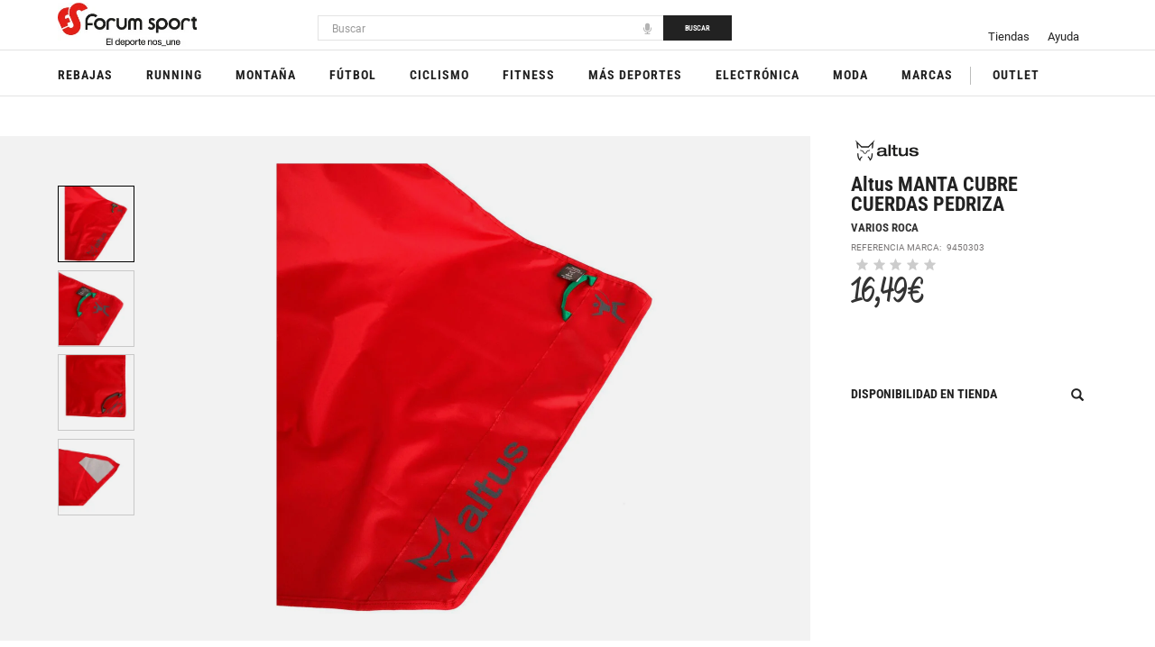

--- FILE ---
content_type: text/css;charset=UTF-8
request_url: https://www.forumsport.com/_ui/responsive/theme-forumsportthemev02/cssWro/wroStyle.css
body_size: 237
content:
header ::-webkit-scrollbar {
    width: 4px;
}
header ::-webkit-scrollbar-track {
    background: #e3e3e3;
    border-radius: 15px;
}
header ::-webkit-scrollbar-thumb {
    background: rgba(34, 34, 34, 0.3);
    border-radius: 15px;
}
header ::-webkit-scrollbar-thumb:hover {
    background: #222222;
}
@media (max-width: 1024px) {
    header ::-webkit-scrollbar-thumb {
        background: red;
    }
}

--- FILE ---
content_type: text/javascript;charset=UTF-8
request_url: https://www.forumsport.com/wro/forumsportthemev02_responsive_custom_1.js
body_size: 62585
content:

ACC.navigationmenu={_autoload:["toggleMenu","returnBack","languagesMobile","bindTagsNodes","checkDevice","bindTotemsMenu","bindFirstLevelNodes","bindSubNodesMenu",],bindImageNodes:function(){if(ACC.navigationmenu.isDesktop()){var timer;$(document).on('mouseenter','.js-node',function(){var $this=$(this),$thisId=$this.attr('id'),$thisNodeLevel=$this.closest('.js-nodes-container').data('node-level'),$thisParent=$this.data('parent'),hasImage=$('.is-image[data-parent="'+$thisId+'"]').length!==0,parentImage=$('.is-image[data-parent="'+$thisParent+'"]:last'),imageCss=parentImage.attr('class'),imageContent=parentImage.html();$('.is-image').addClass('hidden');timer=setTimeout(function(){if(!hasImage&&$thisNodeLevel<2){parentImage.after('<div class="'+imageCss+'" data-parent="'+$thisId+'" data-node-level="'+$thisNodeLevel+'">');var $thisNodeImg=$('.is-image[data-parent="'+$thisId+'"]');$thisNodeImg.append(imageContent);$thisNodeImg.removeClass('hidden');}},240);});$(document).on('mouseleave','.js-node',function(){clearTimeout(timer);});}},bindTagsNodes:function(){if(ACC.navigationmenu.isDesktop()){var timer;$(document).on('mouseenter','.js-node',function(){var $this=$(this),$thisId=$this.attr('id'),$thisParent=$this.data('parent'),$thisNodeLevel=$this.closest('.js-nodes-container').data('node-level'),$thisTagsContainer=$('.js-tags-container[data-parent="'+$thisId+'"]'),$thisParentTagsContainer=$('.js-tags-container[data-parent="'+$thisParent+'"]').html();timer=setTimeout(function(){var tagsContainer=$('.js-header-tags-nodes');if($thisTagsContainer.length===0){var createdTagContainer="<div class=\"tags-container js-tags-container hidden\" data-parent=\""+$thisId+"\" data-node-level=\""+$thisNodeLevel+"\">";tagsContainer.append(createdTagContainer);var $thisCreatedTagContainer=$('.js-tags-container[data-parent="'+$thisId+'"]');$thisCreatedTagContainer.append($thisParentTagsContainer);}
$('.js-tags-container').addClass('hidden');$('.js-tags-container').each(function(){var $this=$(this);if($this.data('parent')==$thisId){$this.removeClass('hidden');}});},240);});$(document).on('mouseleave','.js-node',function(){clearTimeout(timer);});}},bindTotemsMenu:function(){$(document).on('click','.js-open-menu-totems',function(){$('.js-open-menu-totems')[0].style.setProperty("display","none");});$(document).on('click','.js-close-menu',function(){if($('.js-open-menu-totems')[0]){$('.js-open-menu-totems')[0].style.removeProperty("display");}});},bindFirstLevelNodes:function(){if(ACC.navigationmenu.isMobile()||ACC.navigationmenu.isTotems()){$(document).on('click','.js-header-node-menu',function(){let $this=$(this),$thisParent=$(this).parent(),$thisId=$this.attr('id');if(!$this.hasClass('link-container')){$('.js-header-node-li').removeClass('active-hover');document.body.classList.remove('no-scroll');$thisParent.addClass('active-hover');document.body.classList.add('no-scroll');$('.js-header-node-menu').toggleClass('hidden');$this.next('.js-header-submenu').find('.js-nodes-container[data-parent="'+$thisId+'"]').toggleClass('hidden');var isReturnBackRendered=$('.js-return-back[data-parent='+$thisId+']').length>0;if(!isReturnBackRendered){ACC.navigationmenu.createReturnBackMobile($thisId);}
ACC.navigationmenu.createShowAllMobile($thisId);ACC.navigationmenu.scrollFunction();}});}else{var timer,tagsContainer=$('.js-tags-container');$(document).on('mouseenter','.category-selector .js-header-node-li',function(){let $thisParent=$(this),$this=$thisParent.find('.js-header-node-menu'),$thisId=$this.attr('id'),$thisNodeLevel=0,nodeImages=$('.is-image[data-parent="'+$thisId+'"]');timer=setTimeout(function(){$('.col-xs-12').closest('.js-header-nodes-container').css('border','none');$('.js-header-node-li').removeClass('active-hover');document.body.classList.remove('no-scroll');$thisParent.addClass('active-hover');document.body.classList.add('no-scroll');ACC.navigationmenu.hideNodes($thisNodeLevel);$this.next('.js-header-submenu').find('.js-nodes-container[data-parent="'+$thisId+'"]').removeClass('hidden');tagsContainer.addClass('hidden');tagsContainer.each(function(){var $this=$(this);if($this.data('parent')==$thisId){$('.js-tags-container').addClass('hidden');$this.removeClass('hidden');}});nodeImages.find('.menu-image-paragraph').css('width',$('.is-image[data-parent="'+$thisId+'"]').find('img').innerWidth());timer=setTimeout(function(){ACC.global.bannerParagraph();},50);},50);});$(document).on('mouseleave','.category-selector .js-header-node-li',function(){clearTimeout(timer);});$(document).on('mouseenter','.js-menu-extended, .top-header',function(){$('.js-header-node-li').removeClass('active-hover');document.body.classList.remove('no-scroll');});}},bindSubNodesMenu:function(){if(ACC.navigationmenu.isMobile()||ACC.navigationmenu.isTotems()){$(document).on('click','.js-node',function(){let $this=$(this);if(!$this.hasClass('no-children')){$this.closest(".js-nodes-container").toggleClass("hidden");$('.js-nodes-container[data-parent='+$this.data("node")+']').toggleClass("hidden");var isReturnBackRendered=$('.js-return-back[data-parent='+$this.data("node")+']').length>0;if(!isReturnBackRendered){ACC.navigationmenu.createReturnBackMobile($this.data("node"));}
ACC.navigationmenu.createShowAllMobile($this.data("node"));ACC.navigationmenu.scrollFunction();}});}else{var timer,tagsContainer=$('.js-tags-container');$(document).on('mouseenter','.js-node',function(){let $this=$(this),$thisId=$this.attr('id'),$thisNodeLevel=$this.parent().parent().data('node-level'),$thisParentId=$this.parent().parent().data('parent'),$thisParentSelector=$('#'+$thisParentId),nodeImages=$('.is-image[data-parent="'+$thisId+'"]');timer=setTimeout(function(){ACC.navigationmenu.hideNodes($thisNodeLevel);$('.js-node').removeClass('active');$thisParentSelector.siblings().removeClass('active is-parent');$this.siblings().removeClass('is-parent');var counter=$thisNodeLevel;while(counter<=4){$this.parent().parent().siblings('div[data-node-level="'+counter+'"]').find('.is-parent').removeClass('is-parent');counter++;}
$thisParentSelector.addClass('active is-parent');$this.closest('.header-nodes-menu').find('.js-nodes-container[data-parent="'+$thisId+'"]').removeClass('hidden');tagsContainer.addClass('hidden');tagsContainer.each(function(){var $this=$(this);if($this.data('parent')==$thisId){$this.removeClass('hidden');}});nodeImages.find('.menu-image-paragraph').css('width',$('.is-image[data-parent="'+$thisId+'"]').find('img').innerWidth());timer=setTimeout(function(){ACC.global.bannerParagraph();},100);},250);});$(document).on('mouseleave','.js-node',function(){clearTimeout(timer);});}},scrollFunction:function(){$('.category-selector').scrollTop(0);var headerHeight=parseFloat($('.top-header').innerHeight()),deviceHeight=parseFloat($(window).innerHeight()),navigationHeight=deviceHeight-headerHeight-30,linkNodesMenu=parseFloat($('.js-menu-nav-links').innerHeight()),maxHeightMobile=navigationHeight-headerHeight-linkNodesMenu;if($('.category-selector').height()==maxHeightMobile){$('.menu-nav-links').css('box-shadow','-22px -15px 28px 11px white');}else{$('.menu-nav-links').css('box-shadow','none');}
var lastScrollTop=0;$('.category-selector').scroll(function(){var currentScroll=$(this).scrollTop();if(currentScroll>lastScrollTop){$('.menu-nav-links').css('box-shadow','none');}else{$('.menu-nav-links').css('box-shadow','-22px -15px 28px 11px white');}
lastScrollTop=currentScroll;});},hideNodes:function($element){$('.js-nodes-container').each(function(){var $this=$(this);if($this.data('node-level')>$element){$this.addClass('hidden');}});},isAndroid:function(){let userAgent=navigator.userAgent||navigator.vendor||window.opera;let isAndroid=/android/i.test(userAgent);return isAndroid;},isGoogleChrome:function(){let isChrome=false;let isChromium=window.chrome;let winNav=window.navigator;let vendorName=winNav.vendor;let isOpera=typeof window.opr!=="undefined";let isIEedge=winNav.userAgent.indexOf("Edg")>-1;let isIOSChrome=winNav.userAgent.match("CriOS");if(isIOSChrome){isChrome=true;}else if(isChromium!==null&&typeof isChromium!=="undefined"&&vendorName==="Google Inc."&&isOpera===false&&isIEedge===false){isChrome=true;}
return isChrome;},isDesktop:function(){let width=ACC.navigationmenu.isAndroid()&&ACC.navigationmenu.isGoogleChrome()?window.outerWidth:window.innerWidth;return width>1024;},isTablet:function(){let width=ACC.navigationmenu.isAndroid()&&ACC.navigationmenu.isGoogleChrome()?window.outerWidth:window.innerWidth;return width<=1084;},isMobile:function(){let width=ACC.navigationmenu.isAndroid()&&ACC.navigationmenu.isGoogleChrome()?window.outerWidth:window.innerWidth;return width<1025;},isTotems:function(){return $('#valLoginTotems').val()==='true';},toggleMenu:function(){$(document).on('click','.js-open-menu',ACC.navigationmenu.toggleMenuOpen);$(document).on('click','.js-close-menu',ACC.navigationmenu.toggleMenuClose);$(document).on('click','.js-open-menu-totems',ACC.navigationmenu.toggleMenuTotemsOpen);},toggleMenuOpen:function(event){var headerHeight=ACC.global.isForumsport()?parseFloat($('.top-header').innerHeight()):parseFloat($('.principal-header-container').innerHeight()),deviceHeight=parseFloat($(window).innerHeight()),asmHeader=parseFloat($('.ASM_header').innerHeight()),navigationHeight=deviceHeight-headerHeight,linkNodesMenu=parseFloat($('.js-menu-nav-links').innerHeight()),maxHeightMobile=navigationHeight-headerHeight-linkNodesMenu;$('head').append(''+'<style type="text/css">'+'@media (max-width: 1024px){ '+'.middle-header-mobile { '+'height: '+($('.sticky-filters-open').length!==0&&ACC.global.isForumsport()?String(navigationHeight+65):String(navigationHeight))+'px ;'+'}'+'.middle-header-mobile { '+'height: '+($('.banner-app-open').length!==0&&ACC.global.isForumsport()?String(navigationHeight-65):String(navigationHeight))+'px ;'+'}'+'.js-background-sheet { '+'height: '+String(navigationHeight)+'px ;'+'}'+'}'+'</style>'+'');$("body").addClass("js-header-opened");$('.js-aux-element').removeClass('hidden').css('top',deviceHeight);if($('#_asm').length!==0){ACC.global.scrollASMHead();$("body").addClass("header-opened-asm");}
$('.category-selector').css('max-height',maxHeightMobile+'px');$('.middle-header-mobile .category-selector').css('overflow-y','scroll');$('.js-middle-header-container').toggleClass('middle-header-mobile');$('.background-sheet').toggleClass('js-background-sheet');$('.js-close-menu').toggleClass('hidden');$('.js-open-menu').toggleClass('hidden');if($('.category-selector').height()==maxHeightMobile){$('.menu-nav-links').css('box-shadow','-22px -15px 28px 11px white');}else{$('.menu-nav-links').css('box-shadow','none')}
$('.fixed-header').addClass('menu-opened');},toggleMenuTotemsOpen:function(event){event.preventDefault();var headerHeight=ACC.global.isForumsport()?parseFloat($('.top-header').innerHeight()):parseFloat($('.principal-header-container').innerHeight()),deviceHeight=parseFloat($(window).innerHeight()),asmHeader=parseFloat($('.ASM_header').innerHeight()),navigationHeight=deviceHeight-headerHeight,linkNodesMenu=parseFloat($('.js-menu-nav-links').innerHeight()),maxHeightMobile=navigationHeight-headerHeight-linkNodesMenu;$('head').append(''+'<style type="text/css">'+'@media (max-width: 1024px){ '+'.middle-header-mobile { '+'height: '+($('.sticky-filters-open').length!==0&&ACC.global.isForumsport()?String(navigationHeight+65):String(navigationHeight))+'px ;'+'}'+'.middle-header-mobile { '+'height: '+($('.banner-app-open').length!==0&&ACC.global.isForumsport()?String(navigationHeight-65):String(navigationHeight))+'px ;'+'}'+'.js-background-sheet { '+'height: '+String(navigationHeight)+'px ;'+'}'+'}'+'</style>'+'');$("body").addClass("js-header-opened");$('.js-aux-element').removeClass('hidden').css('top',deviceHeight);if($('#_asm').length!==0){ACC.global.scrollASMHead();$("body").addClass("header-opened-asm");}
$('.category-selector').css('max-height',maxHeightMobile+'px');$('.middle-header-mobile .category-selector').css('overflow-y','scroll');$('.js-middle-header-container').toggleClass('middle-header-mobile');$('.background-sheet').toggleClass('js-background-sheet');$('.js-close-menu').toggleClass('hidden');$('.logo-container').toggleClass('logo-padding');if($('.category-selector').height()==maxHeightMobile){$('.menu-nav-links').css('box-shadow','-22px -15px 28px 11px white');}else{$('.menu-nav-links').css('box-shadow','none')}
$('.fixed-header').addClass('menu-opened');},toggleMenuClose:function(){$("body").removeClass("js-header-opened");$("body").removeClass("header-opened-asm");$('.js-aux-element').addClass('hidden');$('.js-middle-header-container').toggleClass('middle-header-mobile');$('.background-sheet').toggleClass('js-background-sheet');$('.js-close-menu').toggleClass('hidden');$('.js-open-menu').toggleClass('hidden');$('.js-header-login-mobile-container').addClass('hidden');$('.js-header-login-mobile-form').addClass('hidden');$('.js-header-logged-mobile-form').addClass('hidden');$('.fixed-header').removeClass('menu-opened');},returnBack:function(){$(document).on('click','.js-return-back',function(e){var parentID=$(this).closest(".js-nodes-container").data("parent");$("#"+parentID).trigger("click");});$(document).on('click','.js-back-login-container',function(){$('.js-header-login-mobile-form').addClass('hidden');$('.js-header-logged-mobile-form').addClass('hidden');});},languagesMobile:function(){var optionsMobile=$('.js-lang-options-mobile'),navLinks=$('.js-menu-nav-links');$(document).on('click','.js-lang-code',function(){optionsMobile.removeClass('js-hidden-mobile');navLinks.addClass('js-hidden-mobile');$('.header-columns-nav').addClass('js-hidden-mobile');});$(document).on('click','.js-close-cross',function(){optionsMobile.addClass('js-hidden-mobile');navLinks.removeClass('js-hidden-mobile');$('.header-columns-nav').removeClass('js-hidden-mobile');});},createReturnBackMobile:function($parent){var returnBackMobile=$('.js-nodes-container[data-parent='+$parent+']').find('.js-nodes-container-scroll'),returnBackMobileClass=returnBackMobile.data('mobile-class'),returnBackMobileParent=returnBackMobile.data('mobile-parent'),returnBackMobileIconSpanClass=returnBackMobile.data('mobile-icon-span-class'),returnBackMobileArrowIcon=returnBackMobile.data('mobile-arrow-icon'),returnBackMobileBackIconClass=returnBackMobile.data('mobile-back-span-class'),returnBackMobileBackTitle=returnBackMobile.data('mobile-back-title');returnBackMobile.prepend(""+"<div class=\""+returnBackMobileClass+"\" data-parent=\""+returnBackMobileParent+"\">"+"<span class=\""+returnBackMobileIconSpanClass+"\"><img src=\""+returnBackMobileArrowIcon+"\"/></span> "+"<span class=\""+returnBackMobileBackIconClass+"\">"+returnBackMobileBackTitle+"</span>"+"</div>");},createShowAllMobile:function($parent){var showAllNode=$('.js-nodes-container[data-parent='+$parent+']').find('.js-show-all-node'),showAllText=showAllNode.data('mobile-text'),showAllClass=showAllNode.data('mobile-class');showAllNode.text(showAllText);showAllNode.addClass(showAllClass);},checkDevice:function(){if(ACC.navigationmenu.isDesktop()){$(document).ajaxStop(function(){$headers=$('.products-column');enquire.register("screen and (max-width:"+screenSmMax+")",{match:function(){$('.nodes-container-scroll').removeClass('container-menu').addClass('mobile-container');$headers.addClass('no-children');$headers.click(function(){$(this).children('ul').toggleClass('hidden-mobile-tablet');});},unmatch:function(){$('.nodes-container-scroll').addClass('container-menu').removeClass('mobile-container');}});});}}};

var oDoc=document;ACC.navigation={_autoload:[["fillNavigationLinks",$('marquee.js-post-navigation-link[id]').length!==0],"offcanvasNavigation","myAccountNavigation",["orderToolsNavigation",$(".js-nav-order-tools").length!==0],["languageMobile",$(".js-header-language").length!==0],["headerLinks",$('.js-header-popup').length!==0],"showHeaderAjaxAsync","bindBrandsSearch"],offcanvasNavigation:function(){enquire.register("screen and (max-width:"+screenSmMax+")",{match:function(){$(document).on("click",".js-enquire-offcanvas-navigation .js-enquire-has-sub .js_nav__link--drill__down",function(e){e.preventDefault();$(".js-userAccount-Links").hide();$(".js-enquire-offcanvas-navigation ul.js-offcanvas-links").addClass("active");$(".js-enquire-offcanvas-navigation .js-enquire-has-sub").removeClass("active");$(this).parent(".js-enquire-has-sub").addClass("active");});$(document).on("click",".js-enquire-offcanvas-navigation .js-enquire-sub-close",function(e){e.preventDefault();$(".js-userAccount-Links").show();$(".js-enquire-offcanvas-navigation ul.js-offcanvas-links").removeClass("active");$(".js-enquire-offcanvas-navigation .js-enquire-has-sub").removeClass("active");});},unmatch:function(){$(".js-userAccount-Links").show();$(".js-enquire-offcanvas-navigation ul.js-offcanvas-links").removeClass("active");$(".js-enquire-offcanvas-navigation .js-enquire-has-sub").removeClass("active");$(document).off("click",".js-enquire-offcanvas-navigation .js-enquire-has-sub > a");$(document).off("click",".js-enquire-offcanvas-navigation .js-enquire-sub-close");}});},myAccountNavigation:function(){$('.js-mobile-logo').html($('.js-site-logo a').clone());$('.nav-form').html($('<span class="glyphicon glyphicon-list-alt"></span>'));var aAcctData=[];var sSignBtn="";var oMyAccountData=$(".accNavComponent");var oMMainNavDesktop=$(".js-secondaryNavAccount > ul");var oMainNav=$(".navigation--bottom > ul.nav__links.nav__links--products");if(oMyAccountData){var aLinks=oMyAccountData.find("a");for(var i=0;i<aLinks.length;i++){aAcctData.push({link:aLinks[i].href,text:aLinks[i].title});}}
var navClose='';navClose+='<div class="close-nav">';navClose+='<button type="button" class="js-toggle-sm-navigation btn"><span class="glyphicon glyphicon-remove"></span></button>';navClose+='</div>';if($(".liOffcanvas a")&&$(".liOffcanvas a").length>0){sSignBtn+='<li class=\"auto liUserSign\" ><a class=\"userSign\" href=\"'+$(".liOffcanvas a")[0].href+'\">'+$(".liOffcanvas a")[0].innerHTML+'</a></li>';}
var oUserInfo=$(".nav__right ul li.logged_in");if(oUserInfo&&oUserInfo.length===1){var sUserBtn='';sUserBtn+='<li class=\"auto \">';sUserBtn+='<div class=\"userGroup\">';sUserBtn+='<span class="glyphicon glyphicon-user myAcctUserIcon"></span>';sUserBtn+='<div class=\"userName\">'+oUserInfo[0].innerHTML+'</div>';if(aAcctData.length>0){sUserBtn+='<a class=\"collapsed js-nav-collapse\" id="signedInUserOptionsToggle" data-toggle=\"collapse\"  data-target=\".offcanvasGroup1\">';sUserBtn+='<span class="glyphicon glyphicon-chevron-up myAcctExp"></span>';sUserBtn+='</a>';}
sUserBtn+='</div>';sUserBtn+=navClose;$('.js-sticky-user-group').html(sUserBtn);$('.js-userAccount-Links').append(sSignBtn);$('.js-userAccount-Links').append($('<li class="auto accountMobile"><div class="myAccountLinksContainer js-myAccountLinksContainer"></div></li>'));var myAccountHook=$('<a class=\"myAccountLinksHeader collapsed js-myAccount-toggle\" data-toggle=\"collapse\" data-parent=".nav__right" href=\"#accNavComponentDesktopOne\">'+oMyAccountData.data("title")+'</a>');myAccountHook.insertBefore(oMyAccountData);var myAccountHook=[];myAccountHook.push('<div class="sub-nav">');myAccountHook.push('<a id="signedInUserAccountToggle" class=\"myAccountLinksHeader collapsed js-myAccount-toggle\" data-toggle=\"collapse\" data-target=".offcanvasGroup2">');myAccountHook.push(oMyAccountData.data("title"));myAccountHook.push('<span class="glyphicon glyphicon-chevron-down myAcctExp"></span>');myAccountHook.push('</a>');myAccountHook.push('</div>');$('.js-myAccountLinksContainer').append(myAccountHook.join(''));$('.js-myAccountLinksContainer').append($('<ul data-trigger="#signedInUserAccountToggle" class="offcanvasGroup2 offcanvasNoBorder collapse js-nav-collapse-body subNavList js-myAccount-root sub-nav"></ul>'));for(var i=aAcctData.length-1;i>=0;i--){var oLink=oDoc.createElement("a");oLink.title=aAcctData[i].text;oLink.href=aAcctData[i].link;oLink.innerHTML=aAcctData[i].text;var oListItem=oDoc.createElement("li");oListItem.appendChild(oLink);oListItem=$(oListItem);oListItem.addClass("auto ");$('.js-myAccount-root').append(oListItem);}}else{var navButtons=(sSignBtn.substring(0,sSignBtn.length-5)+navClose)+'</li>';$('.js-sticky-user-group').html(navButtons);}
for(var i=0;i<aAcctData.length;i++){var oLink=oDoc.createElement("a");oLink.title=aAcctData[i].text;oLink.href=aAcctData[i].link;oLink.innerHTML=aAcctData[i].text;var oListItem=oDoc.createElement("li");oListItem.appendChild(oLink);oListItem=$(oListItem);oListItem.addClass("auto col-md-4");oMMainNavDesktop.get(0).appendChild(oListItem.get(0));}
$('.js-secondaryNavAccount').on('shown.bs.collapse',function(){if($('.js-secondaryNavCompany').hasClass('in')){$('.js-myCompany-toggle').click();}});$('.js-secondaryNavCompany').on('shown.bs.collapse',function(){if($('.js-secondaryNavAccount').hasClass('in')){$('.js-myAccount-toggle').click();}});$('.js-nav-collapse-body').on('hidden.bs.collapse',function(e){var target=$(e.target);var targetSpan=target.attr('data-trigger')+' > span';if(target.hasClass('in')){$(targetSpan).removeClass('glyphicon-chevron-down').addClass('glyphicon-chevron-up');}
else{$(targetSpan).removeClass('glyphicon-chevron-up').addClass('glyphicon-chevron-down');}});$('.js-nav-collapse-body').on('show.bs.collapse',function(e){var target=$(e.target)
var targetSpan=target.attr('data-trigger')+' > span';if(target.hasClass('in')){$(targetSpan).removeClass('glyphicon-chevron-up').addClass('glyphicon-chevron-down');}
else{$(targetSpan).removeClass('glyphicon-chevron-down').addClass('glyphicon-chevron-up');}});},orderToolsNavigation:function(){$('.js-nav-order-tools').on('click',function(){$(this).toggleClass('js-nav-order-tools--active');});},openNodeNavigation:function($this){var html=$this.find(".js-nav-content").html(),$target=$('.js-node-nodes'),isActive=$this.hasClass("active");ACC.navigation.removeNavigationSection($('.js-sub-node-nodes'));if(!isActive){ACC.navigation.addNavigationSection($target,html);}else{ACC.navigation.removeNavigationSection($target);}
ACC.navigation.cleanNavigationActives($(".js-header-sub-node"));if(!isActive){$this.addClass("active");}
$('.js-header-node').toggleClass("js-hidden-mobile");$('.js-header-node-menu').toggleClass('js-hidden-mobile');$('.js-header-node-empty').toggleClass('js-hidden-mobile');},bindNodeNavigation:function(){var myTimeout;$(document).on('click','.js-header-node:not(.js-search-brands-block)',function(){var $this=$(this),isMobile=$(window).innerWidth()<1025;if(isMobile){ACC.navigation.openNodeNavigation($this);}});$(document).on('mouseenter','.js-header-node:not(.js-search-brands-block)',function(){var $this=$(this),isDesktop=$(window).innerWidth()>1024;if(isDesktop){$this.addClass("js-in-opening-up");myTimeout=setTimeout(function(){if(!$this.hasClass("active")){ACC.navigation.openNodeNavigation($this)}},250);}});$(document).on('mouseleave','.js-header-node:not(.js-search-brands-block)',function(){var $this=$(this),isDesktop=$(window).innerWidth()>1024,isOpeningUp=$this.hasClass("js-in-opening-up");if(isOpeningUp&&isDesktop){clearTimeout(myTimeout);$this.removeClass("js-in-opening-up");}});$(document).on('click','.js-node-nodes .js-header-node-return',function(){var $this=$(this),$target=$($this.data('target'));ACC.navigation.openNodeNavigation($target)});},openSubNodeNavigation:function($this){var html=$this.find(".js-nav-content").html(),$target=$this.closest(".js-header-submenu").find('.js-sub-node-nodes'),isActive=$this.hasClass("active");ACC.navigation.removeNavigationSection($('.js-node-nodes'));$this.closest(".js-header-submenu").addClass("active");if(!isActive){ACC.navigation.addNavigationSection($target,html);}else{ACC.navigation.removeNavigationSection($target);}
ACC.navigation.cleanNavigationActives($this.closest(".js-header-submenu").find('.js-header-sub-node'));if(!isActive){$this.addClass("active");}
$('.js-header-sub-node').toggleClass("js-hidden-mobile");$('.js-header-sub-node-return').toggleClass("js-hidden-mobile");$('.js-header-sub-node-link').toggleClass("js-hidden-mobile");},bindSubNodeNavigation:function(){var myTimeout;$(document).on('click','.js-header-sub-node',function(){var $this=$(this),isMobile=$(window).innerWidth()<1025;if(isMobile){ACC.navigation.openSubNodeNavigation($this)}});$(document).on('mouseenter','.js-header-sub-node',function(){var $this=$(this),isDesktop=$(window).innerWidth()>1024;if(isDesktop){$this.addClass("js-in-opening-up");myTimeout=setTimeout(function(){if(!$this.hasClass("active")){ACC.navigation.openSubNodeNavigation($this)}},250);}});$(document).on('mouseleave','.js-header-sub-node',function(){var $this=$(this),isDesktop=$(window).innerWidth()>1024,isOpeningUp=$this.hasClass("js-in-opening-up");if(isOpeningUp&&isDesktop){clearTimeout(myTimeout);$this.removeClass("js-in-opening-up");}});$(document).on('click','.js-header-submenu .js-header-node-return',function(){var $this=$(this),$target=$($this.data('target'));ACC.navigation.openSubNodeNavigation($target)});},bindBrandsSearch:function(){var myTimeout;$(document).on('keyup','.js-search-input',function(){ACC.navigation.handleBrandSearch($(this),true);$('.js-search-brands-links div').each(function(){$(this).removeClass("active");});});$(document).on('mouseenter','.js-search-brands-links div',function(){var $this=$(this).find("span"),$div=$(this),isDesktop=$(window).innerWidth()>1024;if(isDesktop){$this.addClass("js-in-opening-up");myTimeout=setTimeout(function(){ACC.navigation.handleBrandSearch($this,false);$(".js-search-brands-select option").removeAttr("selected");$('.js-search-brands-select option[value="'+$this.data("search")+'"]').attr("selected",true);$('.js-search-brands-links div').each(function(){$(this).removeClass("active");});$div.addClass("active");},250);}});$(document).on('mouseleave','.js-search-brands-links div',function(){var $this=$(this).find("span"),isDesktop=$(window).innerWidth()>1024,isOpeningUp=$this.hasClass("js-in-opening-up");if(isOpeningUp&&isDesktop){clearTimeout(myTimeout);$this.removeClass("js-in-opening-up");}});$(document).on('change','.js-search-brands-select',function(){var $this=$(this),$target=$('.js-search-brands-links span[data-search="'+$this.val()+'"]');ACC.navigation.handleBrandSearch($target,false);});$(document).on('click','.js-search-brands .input-group-addon',function(){$(this).closest('.input-group').find('.js-search-input').focus();});$('.js-search-brands-block').removeClass('js-search-brands-block');},handleBrandSearch:function($element,isInput){var $searchWrapper=$element.closest('.js-search-brands');var $searchLinkActive=$searchWrapper.find('.js-search-brands-links span.active');var $nodeSubNodes=$searchWrapper.closest('.js-node-nodes');var $subNodesRow=$('.top-16-brands');var $searchContent=$searchWrapper.find('.js-search-brands-content');var $items=$searchWrapper.find('.js-search-brands-content > div');var searchVal=isInput?$element.val().toLowerCase():$element.data('search');if(isInput){$searchLinkActive.removeClass('active');}else{$searchLinkActive.removeClass('active');$element.addClass('active');$searchWrapper.find(".js-search-input").val("").blur();}
if((isInput&&searchVal.trim().length)||(!isInput&&searchVal!=='top')){if(!isInput){searchVal=RegExp("^"+searchVal);}
$items.each(function(i){if(i!==0){var $item=$(this);var text=$item.find('span').text().toLowerCase();if((isInput&&text.includes(searchVal))||(!isInput&&searchVal.test(text))){$item.show();}else{$item.hide();}}});$subNodesRow.hide();$searchContent.css('display','flex').css('flex-wrap','wrap');}else{$searchContent.hide();$subNodesRow.show();$searchWrapper.find('.js-search-brands-links [data-search=top]').addClass('active');}},bindBrandsNavigation:function(){var $searchBrandsContent=$(".js-search-brands-content"),brandsUrl=ACC.templates.searchBrands.url,urlContext=ACC.templates.searchBrands.urlContext,columns=parseFloat($searchBrandsContent.data("columns"));if(brandsUrl){$.ajax({url:brandsUrl,type:"GET",success:function(response){if(response.hasOwnProperty('subcategories')){$(response.subcategories).each(function(){var urlLanding;this.landingPage.forEach(function(landingPage,index){urlLanding=landingPage.url;});var image="",url=(urlContext+this.url).replace("//","/");if(this.thumbnail){image="<div style='height: 70%; display: flex; align-items: center'><img loading='lazy' src='"+this.thumbnail.url+"' alt='"+this.name+"' class='iconMobile'/></div>";}else{image="<div class='empty-img'></div>";}
$searchBrandsContent.append("<div class='node-brand-container node-title-mobile no-top'>"+"<a href='"+(urlLanding!==undefined?urlLanding:url)+"' title='"+this.name+"'>"+
image+"<span style='height: 30%'>"+this.name+"</span>"+"</a>"+"</div>");});}}});}},removeNavigationSection:function($nodesSection){$nodesSection.each(function(){var $this=$(this);if(!$this.hasClass("hidden")){$this.addClass("hidden");$this.html("");}});},addNavigationSection:function($nodesSection,html){$nodesSection.removeClass("hidden");$nodesSection.html(html);},cleanNavigationActives:function($headerSubNode){$(".js-header-node-menu").removeClass("active");$headerSubNode.removeClass("active");$('.js-header-node').removeClass("active");},headerMobile:function(){$(document).on('click','.js-open-header',function(){var headerHeight=parseFloat($('.header-row-middle').innerHeight()),deviceHeight=parseFloat($(window).innerHeight()),$bottomMenuHeader=$('.header-top-col-right'),$this=$(this),$asmHeader=$('.ASM_header'),isASM=$asmHeader.length!==0,asmHeight=isASM?$asmHeader.innerHeight():'0';$('.js-middle-header-container').toggleClass('middle-header-mobile');$bottomMenuHeader.toggleClass('active');navigationHeight=deviceHeight-headerHeight+1;$('head').append(''+'<style type="text/css">'+'@media (max-width: 1024px){ '+'.middle-header-mobile { '+'height: '+String(navigationHeight)+'px ;'+'}'+'}'+'</style>'+'');$this.find('.js-open-header-icon').toggleClass("js-hidden-mobile");$this.toggleClass("open");$(".js-middle-header-container").removeClass("js-hidden-mobile");$(".js-header-language-mobile").addClass("js-hidden-mobile");if(isASM){var $main=$('main');$main.toggleClass('js-header-opened');if($main.hasClass('js-header-opened')){var heightMain=headerHeight+navigationHeight+bottomMenuHeaderHeight;$main.css('height',String(heightMain)+'px');}else{$main.css('height','auto');}}else{$("body").toggleClass("js-header-opened");}});$(document).on('click','.js-header-node-menu',function(){var $this=$(this),$parent=$this.closest('.js-header-node-li');if($parent.hasClass('active')){$('.js-header-node-li').removeClass('active');}else{$('.js-node-li').removeClass('active');$parent.addClass('active');}
$parent.find('.js-header-submenu').toggleClass('active');$('.js-header-node-menu').toggleClass('js-hidden-mobile');$('.js-header-node-empty').toggleClass('js-hidden-mobile');$('.js-header-node').toggleClass('js-hidden-mobile');});$(document).on('click','.js-header-return-link',function(){var $this=$(this),$target=$($this.data('target'));$target.click();});$(document).on('click','.js-sub-header-return-link',function(){var $this=$(this),$target=$this.closest(".sub-nodes").find($this.data('target'));$target.click();});$(document).on('click','.js-node-button',function(e){if($(window).width()<=1024){e.preventDefault();}
var $this=$(this),$parent=$this.closest($this.data("parent")),$return=$this.closest(".sub-nodes").find($this.data("return")),$thisClass=$this.closest(".sub-nodes").find($this.data("this"));$parent.toggleClass('active');$thisClass.toggleClass('js-hidden-mobile');$return.toggleClass('js-hidden-mobile');});$(document).on('click','.js-header-node-link',function(){location.href=$(this).find("a").attr("href");});},languageMobile:function(){$(document).on('click','.js-header-language',function(){if($(window).width()<=1024){var $navContainer=$(".js-middle-header-container"),$languageMobile=$(".js-header-language-mobile"),navContainerHeight=$navContainer.innerHeight()+"px";$navContainer.toggleClass("js-hidden-mobile");$languageMobile.toggleClass("js-hidden-mobile");$languageMobile.css("height",navContainerHeight);$(this).toggleClass("active");}});},customLazyImg:function(selectorIcon){selectorIcon.each(function(){var $this=$(this),lazyClass=$this.data('class'),lazySrc=$this.data('src'),lazyAlt=$this.data('alt'),lazyTitle=$this.data('title');$this.replaceWith('<img class="'+lazyClass+'" src="'+lazySrc+'" alt="'+lazyAlt+'" title="'+lazyTitle+'"/>');});},showHeaderAjax:function(){ACC.navigation.bindBrandsNavigation();$('.js-header-node-li').each(function(){var $this=$(this);if($this.find('.js-nodes-container').children().length<=0){$this.find('.js-header-submenu').remove();}});},showHeaderAjaxAsync:function(){ACC.global.loadAfterMasterComponent("ACC.navigation.showHeaderAjax");},holdMenuDropdown:function(){$(document).on('click','.js-header-node-li',function(){var $this=$(this),isMobile=$(window).innerWidth()<1025;timer=setTimeout(function(){if(isMobile){$('.js-header-node-li').removeClass('active-hover');$this.addClass('active-hover');}},250);});var timer;$(document).on('mouseenter','.js-header-node-li',function(){var $this=$(this),isDesktop=$(window).innerWidth()>1024;timer=setTimeout(function(){if(isDesktop){$('.js-header-node-li').removeClass('active-hover');$this.addClass('active-hover');}},250);});$(document).on('mouseleave','.js-header-node-li',function(){var isDesktop=$(window).innerWidth()>1024;if(isDesktop){clearTimeout(timer);}});$(document).on('click','.close-sub-nav-header',function(){$('.js-header-node-li').removeClass('active-hover');});},headerLinks:function(){$(document).on('mouseenter','.js-header-popup',function(){var $this=$(this),linksContainerHeight=$('.header-links-container').height(),linkBorderHeight=$('.link-border-decoration').height(),linksContainerMargin=parseInt($('.header-links-container').css('margin-top')),popupHeaderTop=linksContainerHeight+linksContainerMargin,linkBorderTop=linkBorderHeight+linksContainerMargin,blankSpace=Math.round(parseFloat($('.header-links-container').css('margin-top')));$this.find('.popup-header-link').css('top',popupHeaderTop);$('head').append('<style>.header-link:hover .link-border-decoration:after{top:'+linkBorderTop+'px !important;}</style>');$('head').append('<style>.header-link.hover .popup-header-link:before{border-width: 0 150px '+blankSpace+'px !important;}</style>');});},fillNavigationLinks:function(){$('marquee.js-post-navigation-link[id]').each(function(){const marqueeElement=$(this);const elementId=marqueeElement.attr('id');if(navigationHtmlElements.has(elementId)){const elementData=navigationHtmlElements.get(elementId);const anchorElement=$('<a>',{id:elementId,target:elementData.target,class:elementData.class||'',...(elementData.dataMobileClass?{'data-mobile-class':elementData.dataMobileClass}:{}),...(elementData.dataMobileText?{'data-mobile-text':elementData.dataMobileText}:{}),href:(elementData.dataEncodeUrl||'').replaceAll('||','/'),html:elementData.content||''});marqueeElement.replaceWith(anchorElement);}});}};
;(function(global,factory){typeof exports==='object'&&typeof module!=='undefined'?module.exports=factory():typeof define==='function'&&define.amd?define(factory):global.moment=factory()}(this,(function(){'use strict';var hookCallback;function hooks(){return hookCallback.apply(null,arguments);}
function setHookCallback(callback){hookCallback=callback;}
function isArray(input){return input instanceof Array||Object.prototype.toString.call(input)==='[object Array]';}
function isObject(input){return input!=null&&Object.prototype.toString.call(input)==='[object Object]';}
function isObjectEmpty(obj){if(Object.getOwnPropertyNames){return(Object.getOwnPropertyNames(obj).length===0);}else{var k;for(k in obj){if(obj.hasOwnProperty(k)){return false;}}
return true;}}
function isUndefined(input){return input===void 0;}
function isNumber(input){return typeof input==='number'||Object.prototype.toString.call(input)==='[object Number]';}
function isDate(input){return input instanceof Date||Object.prototype.toString.call(input)==='[object Date]';}
function map(arr,fn){var res=[],i;for(i=0;i<arr.length;++i){res.push(fn(arr[i],i));}
return res;}
function hasOwnProp(a,b){return Object.prototype.hasOwnProperty.call(a,b);}
function extend(a,b){for(var i in b){if(hasOwnProp(b,i)){a[i]=b[i];}}
if(hasOwnProp(b,'toString')){a.toString=b.toString;}
if(hasOwnProp(b,'valueOf')){a.valueOf=b.valueOf;}
return a;}
function createUTC(input,format,locale,strict){return createLocalOrUTC(input,format,locale,strict,true).utc();}
function defaultParsingFlags(){return{empty:false,unusedTokens:[],unusedInput:[],overflow:-2,charsLeftOver:0,nullInput:false,invalidMonth:null,invalidFormat:false,userInvalidated:false,iso:false,parsedDateParts:[],meridiem:null,rfc2822:false,weekdayMismatch:false};}
function getParsingFlags(m){if(m._pf==null){m._pf=defaultParsingFlags();}
return m._pf;}
var some;if(Array.prototype.some){some=Array.prototype.some;}else{some=function(fun){var t=Object(this);var len=t.length>>>0;for(var i=0;i<len;i++){if(i in t&&fun.call(this,t[i],i,t)){return true;}}
return false;};}
function isValid(m){if(m._isValid==null){var flags=getParsingFlags(m);var parsedParts=some.call(flags.parsedDateParts,function(i){return i!=null;});var isNowValid=!isNaN(m._d.getTime())&&flags.overflow<0&&!flags.empty&&!flags.invalidMonth&&!flags.invalidWeekday&&!flags.weekdayMismatch&&!flags.nullInput&&!flags.invalidFormat&&!flags.userInvalidated&&(!flags.meridiem||(flags.meridiem&&parsedParts));if(m._strict){isNowValid=isNowValid&&flags.charsLeftOver===0&&flags.unusedTokens.length===0&&flags.bigHour===undefined;}
if(Object.isFrozen==null||!Object.isFrozen(m)){m._isValid=isNowValid;}
else{return isNowValid;}}
return m._isValid;}
function createInvalid(flags){var m=createUTC(NaN);if(flags!=null){extend(getParsingFlags(m),flags);}
else{getParsingFlags(m).userInvalidated=true;}
return m;}
var momentProperties=hooks.momentProperties=[];function copyConfig(to,from){var i,prop,val;if(!isUndefined(from._isAMomentObject)){to._isAMomentObject=from._isAMomentObject;}
if(!isUndefined(from._i)){to._i=from._i;}
if(!isUndefined(from._f)){to._f=from._f;}
if(!isUndefined(from._l)){to._l=from._l;}
if(!isUndefined(from._strict)){to._strict=from._strict;}
if(!isUndefined(from._tzm)){to._tzm=from._tzm;}
if(!isUndefined(from._isUTC)){to._isUTC=from._isUTC;}
if(!isUndefined(from._offset)){to._offset=from._offset;}
if(!isUndefined(from._pf)){to._pf=getParsingFlags(from);}
if(!isUndefined(from._locale)){to._locale=from._locale;}
if(momentProperties.length>0){for(i=0;i<momentProperties.length;i++){prop=momentProperties[i];val=from[prop];if(!isUndefined(val)){to[prop]=val;}}}
return to;}
var updateInProgress=false;function Moment(config){copyConfig(this,config);this._d=new Date(config._d!=null?config._d.getTime():NaN);if(!this.isValid()){this._d=new Date(NaN);}
if(updateInProgress===false){updateInProgress=true;hooks.updateOffset(this);updateInProgress=false;}}
function isMoment(obj){return obj instanceof Moment||(obj!=null&&obj._isAMomentObject!=null);}
function absFloor(number){if(number<0){return Math.ceil(number)||0;}else{return Math.floor(number);}}
function toInt(argumentForCoercion){var coercedNumber=+argumentForCoercion,value=0;if(coercedNumber!==0&&isFinite(coercedNumber)){value=absFloor(coercedNumber);}
return value;}
function compareArrays(array1,array2,dontConvert){var len=Math.min(array1.length,array2.length),lengthDiff=Math.abs(array1.length-array2.length),diffs=0,i;for(i=0;i<len;i++){if((dontConvert&&array1[i]!==array2[i])||(!dontConvert&&toInt(array1[i])!==toInt(array2[i]))){diffs++;}}
return diffs+lengthDiff;}
function warn(msg){if(hooks.suppressDeprecationWarnings===false&&(typeof console!=='undefined')&&console.warn){console.warn('Deprecation warning: '+msg);}}
function deprecate(msg,fn){var firstTime=true;return extend(function(){if(hooks.deprecationHandler!=null){hooks.deprecationHandler(null,msg);}
if(firstTime){var args=[];var arg;for(var i=0;i<arguments.length;i++){arg='';if(typeof arguments[i]==='object'){arg+='\n['+i+'] ';for(var key in arguments[0]){arg+=key+': '+arguments[0][key]+', ';}
arg=arg.slice(0,-2);}else{arg=arguments[i];}
args.push(arg);}
warn(msg+'\nArguments: '+Array.prototype.slice.call(args).join('')+'\n'+(new Error()).stack);firstTime=false;}
return fn.apply(this,arguments);},fn);}
var deprecations={};function deprecateSimple(name,msg){if(hooks.deprecationHandler!=null){hooks.deprecationHandler(name,msg);}
if(!deprecations[name]){warn(msg);deprecations[name]=true;}}
hooks.suppressDeprecationWarnings=false;hooks.deprecationHandler=null;function isFunction(input){return input instanceof Function||Object.prototype.toString.call(input)==='[object Function]';}
function set(config){var prop,i;for(i in config){prop=config[i];if(isFunction(prop)){this[i]=prop;}else{this['_'+i]=prop;}}
this._config=config;this._dayOfMonthOrdinalParseLenient=new RegExp((this._dayOfMonthOrdinalParse.source||this._ordinalParse.source)+'|'+(/\d{1,2}/).source);}
function mergeConfigs(parentConfig,childConfig){var res=extend({},parentConfig),prop;for(prop in childConfig){if(hasOwnProp(childConfig,prop)){if(isObject(parentConfig[prop])&&isObject(childConfig[prop])){res[prop]={};extend(res[prop],parentConfig[prop]);extend(res[prop],childConfig[prop]);}else if(childConfig[prop]!=null){res[prop]=childConfig[prop];}else{delete res[prop];}}}
for(prop in parentConfig){if(hasOwnProp(parentConfig,prop)&&!hasOwnProp(childConfig,prop)&&isObject(parentConfig[prop])){res[prop]=extend({},res[prop]);}}
return res;}
function Locale(config){if(config!=null){this.set(config);}}
var keys;if(Object.keys){keys=Object.keys;}else{keys=function(obj){var i,res=[];for(i in obj){if(hasOwnProp(obj,i)){res.push(i);}}
return res;};}
var defaultCalendar={sameDay:'[Today at] LT',nextDay:'[Tomorrow at] LT',nextWeek:'dddd [at] LT',lastDay:'[Yesterday at] LT',lastWeek:'[Last] dddd [at] LT',sameElse:'L'};function calendar(key,mom,now){var output=this._calendar[key]||this._calendar['sameElse'];return isFunction(output)?output.call(mom,now):output;}
var defaultLongDateFormat={LTS:'h:mm:ss A',LT:'h:mm A',L:'MM/DD/YYYY',LL:'MMMM D, YYYY',LLL:'MMMM D, YYYY h:mm A',LLLL:'dddd, MMMM D, YYYY h:mm A'};function longDateFormat(key){var format=this._longDateFormat[key],formatUpper=this._longDateFormat[key.toUpperCase()];if(format||!formatUpper){return format;}
this._longDateFormat[key]=formatUpper.replace(/MMMM|MM|DD|dddd/g,function(val){return val.slice(1);});return this._longDateFormat[key];}
var defaultInvalidDate='Invalid date';function invalidDate(){return this._invalidDate;}
var defaultOrdinal='%d';var defaultDayOfMonthOrdinalParse=/\d{1,2}/;function ordinal(number){return this._ordinal.replace('%d',number);}
var defaultRelativeTime={future:'in %s',past:'%s ago',s:'a few seconds',ss:'%d seconds',m:'a minute',mm:'%d minutes',h:'an hour',hh:'%d hours',d:'a day',dd:'%d days',M:'a month',MM:'%d months',y:'a year',yy:'%d years'};function relativeTime(number,withoutSuffix,string,isFuture){var output=this._relativeTime[string];return(isFunction(output))?output(number,withoutSuffix,string,isFuture):output.replace(/%d/i,number);}
function pastFuture(diff,output){var format=this._relativeTime[diff>0?'future':'past'];return isFunction(format)?format(output):format.replace(/%s/i,output);}
var aliases={};function addUnitAlias(unit,shorthand){var lowerCase=unit.toLowerCase();aliases[lowerCase]=aliases[lowerCase+'s']=aliases[shorthand]=unit;}
function normalizeUnits(units){return typeof units==='string'?aliases[units]||aliases[units.toLowerCase()]:undefined;}
function normalizeObjectUnits(inputObject){var normalizedInput={},normalizedProp,prop;for(prop in inputObject){if(hasOwnProp(inputObject,prop)){normalizedProp=normalizeUnits(prop);if(normalizedProp){normalizedInput[normalizedProp]=inputObject[prop];}}}
return normalizedInput;}
var priorities={};function addUnitPriority(unit,priority){priorities[unit]=priority;}
function getPrioritizedUnits(unitsObj){var units=[];for(var u in unitsObj){units.push({unit:u,priority:priorities[u]});}
units.sort(function(a,b){return a.priority-b.priority;});return units;}
function zeroFill(number,targetLength,forceSign){var absNumber=''+Math.abs(number),zerosToFill=targetLength-absNumber.length,sign=number>=0;return(sign?(forceSign?'+':''):'-')+
Math.pow(10,Math.max(0,zerosToFill)).toString().substr(1)+absNumber;}
var formattingTokens=/(\[[^\[]*\])|(\\)?([Hh]mm(ss)?|Mo|MM?M?M?|Do|DDDo|DD?D?D?|ddd?d?|do?|w[o|w]?|W[o|W]?|Qo?|YYYYYY|YYYYY|YYYY|YY|gg(ggg?)?|GG(GGG?)?|e|E|a|A|hh?|HH?|kk?|mm?|ss?|S{1,9}|x|X|zz?|ZZ?|.)/g;var localFormattingTokens=/(\[[^\[]*\])|(\\)?(LTS|LT|LL?L?L?|l{1,4})/g;var formatFunctions={};var formatTokenFunctions={};function addFormatToken(token,padded,ordinal,callback){var func=callback;if(typeof callback==='string'){func=function(){return this[callback]();};}
if(token){formatTokenFunctions[token]=func;}
if(padded){formatTokenFunctions[padded[0]]=function(){return zeroFill(func.apply(this,arguments),padded[1],padded[2]);};}
if(ordinal){formatTokenFunctions[ordinal]=function(){return this.localeData().ordinal(func.apply(this,arguments),token);};}}
function removeFormattingTokens(input){if(input.match(/\[[\s\S]/)){return input.replace(/^\[|\]$/g,'');}
return input.replace(/\\/g,'');}
function makeFormatFunction(format){var array=format.match(formattingTokens),i,length;for(i=0,length=array.length;i<length;i++){if(formatTokenFunctions[array[i]]){array[i]=formatTokenFunctions[array[i]];}else{array[i]=removeFormattingTokens(array[i]);}}
return function(mom){var output='',i;for(i=0;i<length;i++){output+=isFunction(array[i])?array[i].call(mom,format):array[i];}
return output;};}
function formatMoment(m,format){if(!m.isValid()){return m.localeData().invalidDate();}
format=expandFormat(format,m.localeData());formatFunctions[format]=formatFunctions[format]||makeFormatFunction(format);return formatFunctions[format](m);}
function expandFormat(format,locale){var i=5;function replaceLongDateFormatTokens(input){return locale.longDateFormat(input)||input;}
localFormattingTokens.lastIndex=0;while(i>=0&&localFormattingTokens.test(format)){format=format.replace(localFormattingTokens,replaceLongDateFormatTokens);localFormattingTokens.lastIndex=0;i-=1;}
return format;}
var match1=/\d/;var match2=/\d\d/;var match3=/\d{3}/;var match4=/\d{4}/;var match6=/[+-]?\d{6}/;var match1to2=/\d\d?/;var match3to4=/\d\d\d\d?/;var match5to6=/\d\d\d\d\d\d?/;var match1to3=/\d{1,3}/;var match1to4=/\d{1,4}/;var match1to6=/[+-]?\d{1,6}/;var matchUnsigned=/\d+/;var matchSigned=/[+-]?\d+/;var matchOffset=/Z|[+-]\d\d:?\d\d/gi;var matchShortOffset=/Z|[+-]\d\d(?::?\d\d)?/gi;var matchTimestamp=/[+-]?\d+(\.\d{1,3})?/;var matchWord=/[0-9]{0,256}['a-z\u00A0-\u05FF\u0700-\uD7FF\uF900-\uFDCF\uFDF0-\uFF07\uFF10-\uFFEF]{1,256}|[\u0600-\u06FF\/]{1,256}(\s*?[\u0600-\u06FF]{1,256}){1,2}/i;var regexes={};function addRegexToken(token,regex,strictRegex){regexes[token]=isFunction(regex)?regex:function(isStrict,localeData){return(isStrict&&strictRegex)?strictRegex:regex;};}
function getParseRegexForToken(token,config){if(!hasOwnProp(regexes,token)){return new RegExp(unescapeFormat(token));}
return regexes[token](config._strict,config._locale);}
function unescapeFormat(s){return regexEscape(s.replace('\\','').replace(/\\(\[)|\\(\])|\[([^\]\[]*)\]|\\(.)/g,function(matched,p1,p2,p3,p4){return p1||p2||p3||p4;}));}
function regexEscape(s){return s.replace(/[-\/\\^$*+?.()|[\]{}]/g,'\\$&');}
var tokens={};function addParseToken(token,callback){var i,func=callback;if(typeof token==='string'){token=[token];}
if(isNumber(callback)){func=function(input,array){array[callback]=toInt(input);};}
for(i=0;i<token.length;i++){tokens[token[i]]=func;}}
function addWeekParseToken(token,callback){addParseToken(token,function(input,array,config,token){config._w=config._w||{};callback(input,config._w,config,token);});}
function addTimeToArrayFromToken(token,input,config){if(input!=null&&hasOwnProp(tokens,token)){tokens[token](input,config._a,config,token);}}
var YEAR=0;var MONTH=1;var DATE=2;var HOUR=3;var MINUTE=4;var SECOND=5;var MILLISECOND=6;var WEEK=7;var WEEKDAY=8;addFormatToken('Y',0,0,function(){var y=this.year();return y<=9999?''+y:'+'+y;});addFormatToken(0,['YY',2],0,function(){return this.year()%100;});addFormatToken(0,['YYYY',4],0,'year');addFormatToken(0,['YYYYY',5],0,'year');addFormatToken(0,['YYYYYY',6,true],0,'year');addUnitAlias('year','y');addUnitPriority('year',1);addRegexToken('Y',matchSigned);addRegexToken('YY',match1to2,match2);addRegexToken('YYYY',match1to4,match4);addRegexToken('YYYYY',match1to6,match6);addRegexToken('YYYYYY',match1to6,match6);addParseToken(['YYYYY','YYYYYY'],YEAR);addParseToken('YYYY',function(input,array){array[YEAR]=input.length===2?hooks.parseTwoDigitYear(input):toInt(input);});addParseToken('YY',function(input,array){array[YEAR]=hooks.parseTwoDigitYear(input);});addParseToken('Y',function(input,array){array[YEAR]=parseInt(input,10);});function daysInYear(year){return isLeapYear(year)?366:365;}
function isLeapYear(year){return(year%4===0&&year%100!==0)||year%400===0;}
hooks.parseTwoDigitYear=function(input){return toInt(input)+(toInt(input)>68?1900:2000);};var getSetYear=makeGetSet('FullYear',true);function getIsLeapYear(){return isLeapYear(this.year());}
function makeGetSet(unit,keepTime){return function(value){if(value!=null){set$1(this,unit,value);hooks.updateOffset(this,keepTime);return this;}else{return get(this,unit);}};}
function get(mom,unit){return mom.isValid()?mom._d['get'+(mom._isUTC?'UTC':'')+unit]():NaN;}
function set$1(mom,unit,value){if(mom.isValid()&&!isNaN(value)){if(unit==='FullYear'&&isLeapYear(mom.year())&&mom.month()===1&&mom.date()===29){mom._d['set'+(mom._isUTC?'UTC':'')+unit](value,mom.month(),daysInMonth(value,mom.month()));}
else{mom._d['set'+(mom._isUTC?'UTC':'')+unit](value);}}}
function stringGet(units){units=normalizeUnits(units);if(isFunction(this[units])){return this[units]();}
return this;}
function stringSet(units,value){if(typeof units==='object'){units=normalizeObjectUnits(units);var prioritized=getPrioritizedUnits(units);for(var i=0;i<prioritized.length;i++){this[prioritized[i].unit](units[prioritized[i].unit]);}}else{units=normalizeUnits(units);if(isFunction(this[units])){return this[units](value);}}
return this;}
function mod(n,x){return((n%x)+x)%x;}
var indexOf;if(Array.prototype.indexOf){indexOf=Array.prototype.indexOf;}else{indexOf=function(o){var i;for(i=0;i<this.length;++i){if(this[i]===o){return i;}}
return-1;};}
function daysInMonth(year,month){if(isNaN(year)||isNaN(month)){return NaN;}
var modMonth=mod(month,12);year+=(month-modMonth)/12;return modMonth===1?(isLeapYear(year)?29:28):(31-modMonth%7%2);}
addFormatToken('M',['MM',2],'Mo',function(){return this.month()+1;});addFormatToken('MMM',0,0,function(format){return this.localeData().monthsShort(this,format);});addFormatToken('MMMM',0,0,function(format){return this.localeData().months(this,format);});addUnitAlias('month','M');addUnitPriority('month',8);addRegexToken('M',match1to2);addRegexToken('MM',match1to2,match2);addRegexToken('MMM',function(isStrict,locale){return locale.monthsShortRegex(isStrict);});addRegexToken('MMMM',function(isStrict,locale){return locale.monthsRegex(isStrict);});addParseToken(['M','MM'],function(input,array){array[MONTH]=toInt(input)-1;});addParseToken(['MMM','MMMM'],function(input,array,config,token){var month=config._locale.monthsParse(input,token,config._strict);if(month!=null){array[MONTH]=month;}else{getParsingFlags(config).invalidMonth=input;}});var MONTHS_IN_FORMAT=/D[oD]?(\[[^\[\]]*\]|\s)+MMMM?/;var defaultLocaleMonths='January_February_March_April_May_June_July_August_September_October_November_December'.split('_');function localeMonths(m,format){if(!m){return isArray(this._months)?this._months:this._months['standalone'];}
return isArray(this._months)?this._months[m.month()]:this._months[(this._months.isFormat||MONTHS_IN_FORMAT).test(format)?'format':'standalone'][m.month()];}
var defaultLocaleMonthsShort='Jan_Feb_Mar_Apr_May_Jun_Jul_Aug_Sep_Oct_Nov_Dec'.split('_');function localeMonthsShort(m,format){if(!m){return isArray(this._monthsShort)?this._monthsShort:this._monthsShort['standalone'];}
return isArray(this._monthsShort)?this._monthsShort[m.month()]:this._monthsShort[MONTHS_IN_FORMAT.test(format)?'format':'standalone'][m.month()];}
function handleStrictParse(monthName,format,strict){var i,ii,mom,llc=monthName.toLocaleLowerCase();if(!this._monthsParse){this._monthsParse=[];this._longMonthsParse=[];this._shortMonthsParse=[];for(i=0;i<12;++i){mom=createUTC([2000,i]);this._shortMonthsParse[i]=this.monthsShort(mom,'').toLocaleLowerCase();this._longMonthsParse[i]=this.months(mom,'').toLocaleLowerCase();}}
if(strict){if(format==='MMM'){ii=indexOf.call(this._shortMonthsParse,llc);return ii!==-1?ii:null;}else{ii=indexOf.call(this._longMonthsParse,llc);return ii!==-1?ii:null;}}else{if(format==='MMM'){ii=indexOf.call(this._shortMonthsParse,llc);if(ii!==-1){return ii;}
ii=indexOf.call(this._longMonthsParse,llc);return ii!==-1?ii:null;}else{ii=indexOf.call(this._longMonthsParse,llc);if(ii!==-1){return ii;}
ii=indexOf.call(this._shortMonthsParse,llc);return ii!==-1?ii:null;}}}
function localeMonthsParse(monthName,format,strict){var i,mom,regex;if(this._monthsParseExact){return handleStrictParse.call(this,monthName,format,strict);}
if(!this._monthsParse){this._monthsParse=[];this._longMonthsParse=[];this._shortMonthsParse=[];}
for(i=0;i<12;i++){mom=createUTC([2000,i]);if(strict&&!this._longMonthsParse[i]){this._longMonthsParse[i]=new RegExp('^'+this.months(mom,'').replace('.','')+'$','i');this._shortMonthsParse[i]=new RegExp('^'+this.monthsShort(mom,'').replace('.','')+'$','i');}
if(!strict&&!this._monthsParse[i]){regex='^'+this.months(mom,'')+'|^'+this.monthsShort(mom,'');this._monthsParse[i]=new RegExp(regex.replace('.',''),'i');}
if(strict&&format==='MMMM'&&this._longMonthsParse[i].test(monthName)){return i;}else if(strict&&format==='MMM'&&this._shortMonthsParse[i].test(monthName)){return i;}else if(!strict&&this._monthsParse[i].test(monthName)){return i;}}}
function setMonth(mom,value){var dayOfMonth;if(!mom.isValid()){return mom;}
if(typeof value==='string'){if(/^\d+$/.test(value)){value=toInt(value);}else{value=mom.localeData().monthsParse(value);if(!isNumber(value)){return mom;}}}
dayOfMonth=Math.min(mom.date(),daysInMonth(mom.year(),value));mom._d['set'+(mom._isUTC?'UTC':'')+'Month'](value,dayOfMonth);return mom;}
function getSetMonth(value){if(value!=null){setMonth(this,value);hooks.updateOffset(this,true);return this;}else{return get(this,'Month');}}
function getDaysInMonth(){return daysInMonth(this.year(),this.month());}
var defaultMonthsShortRegex=matchWord;function monthsShortRegex(isStrict){if(this._monthsParseExact){if(!hasOwnProp(this,'_monthsRegex')){computeMonthsParse.call(this);}
if(isStrict){return this._monthsShortStrictRegex;}else{return this._monthsShortRegex;}}else{if(!hasOwnProp(this,'_monthsShortRegex')){this._monthsShortRegex=defaultMonthsShortRegex;}
return this._monthsShortStrictRegex&&isStrict?this._monthsShortStrictRegex:this._monthsShortRegex;}}
var defaultMonthsRegex=matchWord;function monthsRegex(isStrict){if(this._monthsParseExact){if(!hasOwnProp(this,'_monthsRegex')){computeMonthsParse.call(this);}
if(isStrict){return this._monthsStrictRegex;}else{return this._monthsRegex;}}else{if(!hasOwnProp(this,'_monthsRegex')){this._monthsRegex=defaultMonthsRegex;}
return this._monthsStrictRegex&&isStrict?this._monthsStrictRegex:this._monthsRegex;}}
function computeMonthsParse(){function cmpLenRev(a,b){return b.length-a.length;}
var shortPieces=[],longPieces=[],mixedPieces=[],i,mom;for(i=0;i<12;i++){mom=createUTC([2000,i]);shortPieces.push(this.monthsShort(mom,''));longPieces.push(this.months(mom,''));mixedPieces.push(this.months(mom,''));mixedPieces.push(this.monthsShort(mom,''));}
shortPieces.sort(cmpLenRev);longPieces.sort(cmpLenRev);mixedPieces.sort(cmpLenRev);for(i=0;i<12;i++){shortPieces[i]=regexEscape(shortPieces[i]);longPieces[i]=regexEscape(longPieces[i]);}
for(i=0;i<24;i++){mixedPieces[i]=regexEscape(mixedPieces[i]);}
this._monthsRegex=new RegExp('^('+mixedPieces.join('|')+')','i');this._monthsShortRegex=this._monthsRegex;this._monthsStrictRegex=new RegExp('^('+longPieces.join('|')+')','i');this._monthsShortStrictRegex=new RegExp('^('+shortPieces.join('|')+')','i');}
function createDate(y,m,d,h,M,s,ms){var date=new Date(y,m,d,h,M,s,ms);if(y<100&&y>=0&&isFinite(date.getFullYear())){date.setFullYear(y);}
return date;}
function createUTCDate(y){var date=new Date(Date.UTC.apply(null,arguments));if(y<100&&y>=0&&isFinite(date.getUTCFullYear())){date.setUTCFullYear(y);}
return date;}
function firstWeekOffset(year,dow,doy){var
fwd=7+dow-doy,fwdlw=(7+createUTCDate(year,0,fwd).getUTCDay()-dow)%7;return-fwdlw+fwd-1;}
function dayOfYearFromWeeks(year,week,weekday,dow,doy){var localWeekday=(7+weekday-dow)%7,weekOffset=firstWeekOffset(year,dow,doy),dayOfYear=1+7*(week-1)+localWeekday+weekOffset,resYear,resDayOfYear;if(dayOfYear<=0){resYear=year-1;resDayOfYear=daysInYear(resYear)+dayOfYear;}else if(dayOfYear>daysInYear(year)){resYear=year+1;resDayOfYear=dayOfYear-daysInYear(year);}else{resYear=year;resDayOfYear=dayOfYear;}
return{year:resYear,dayOfYear:resDayOfYear};}
function weekOfYear(mom,dow,doy){var weekOffset=firstWeekOffset(mom.year(),dow,doy),week=Math.floor((mom.dayOfYear()-weekOffset-1)/7)+1,resWeek,resYear;if(week<1){resYear=mom.year()-1;resWeek=week+weeksInYear(resYear,dow,doy);}else if(week>weeksInYear(mom.year(),dow,doy)){resWeek=week-weeksInYear(mom.year(),dow,doy);resYear=mom.year()+1;}else{resYear=mom.year();resWeek=week;}
return{week:resWeek,year:resYear};}
function weeksInYear(year,dow,doy){var weekOffset=firstWeekOffset(year,dow,doy),weekOffsetNext=firstWeekOffset(year+1,dow,doy);return(daysInYear(year)-weekOffset+weekOffsetNext)/7;}
addFormatToken('w',['ww',2],'wo','week');addFormatToken('W',['WW',2],'Wo','isoWeek');addUnitAlias('week','w');addUnitAlias('isoWeek','W');addUnitPriority('week',5);addUnitPriority('isoWeek',5);addRegexToken('w',match1to2);addRegexToken('ww',match1to2,match2);addRegexToken('W',match1to2);addRegexToken('WW',match1to2,match2);addWeekParseToken(['w','ww','W','WW'],function(input,week,config,token){week[token.substr(0,1)]=toInt(input);});function localeWeek(mom){return weekOfYear(mom,this._week.dow,this._week.doy).week;}
var defaultLocaleWeek={dow:0,doy:6};function localeFirstDayOfWeek(){return this._week.dow;}
function localeFirstDayOfYear(){return this._week.doy;}
function getSetWeek(input){var week=this.localeData().week(this);return input==null?week:this.add((input-week)*7,'d');}
function getSetISOWeek(input){var week=weekOfYear(this,1,4).week;return input==null?week:this.add((input-week)*7,'d');}
addFormatToken('d',0,'do','day');addFormatToken('dd',0,0,function(format){return this.localeData().weekdaysMin(this,format);});addFormatToken('ddd',0,0,function(format){return this.localeData().weekdaysShort(this,format);});addFormatToken('dddd',0,0,function(format){return this.localeData().weekdays(this,format);});addFormatToken('e',0,0,'weekday');addFormatToken('E',0,0,'isoWeekday');addUnitAlias('day','d');addUnitAlias('weekday','e');addUnitAlias('isoWeekday','E');addUnitPriority('day',11);addUnitPriority('weekday',11);addUnitPriority('isoWeekday',11);addRegexToken('d',match1to2);addRegexToken('e',match1to2);addRegexToken('E',match1to2);addRegexToken('dd',function(isStrict,locale){return locale.weekdaysMinRegex(isStrict);});addRegexToken('ddd',function(isStrict,locale){return locale.weekdaysShortRegex(isStrict);});addRegexToken('dddd',function(isStrict,locale){return locale.weekdaysRegex(isStrict);});addWeekParseToken(['dd','ddd','dddd'],function(input,week,config,token){var weekday=config._locale.weekdaysParse(input,token,config._strict);if(weekday!=null){week.d=weekday;}else{getParsingFlags(config).invalidWeekday=input;}});addWeekParseToken(['d','e','E'],function(input,week,config,token){week[token]=toInt(input);});function parseWeekday(input,locale){if(typeof input!=='string'){return input;}
if(!isNaN(input)){return parseInt(input,10);}
input=locale.weekdaysParse(input);if(typeof input==='number'){return input;}
return null;}
function parseIsoWeekday(input,locale){if(typeof input==='string'){return locale.weekdaysParse(input)%7||7;}
return isNaN(input)?null:input;}
var defaultLocaleWeekdays='Sunday_Monday_Tuesday_Wednesday_Thursday_Friday_Saturday'.split('_');function localeWeekdays(m,format){if(!m){return isArray(this._weekdays)?this._weekdays:this._weekdays['standalone'];}
return isArray(this._weekdays)?this._weekdays[m.day()]:this._weekdays[this._weekdays.isFormat.test(format)?'format':'standalone'][m.day()];}
var defaultLocaleWeekdaysShort='Sun_Mon_Tue_Wed_Thu_Fri_Sat'.split('_');function localeWeekdaysShort(m){return(m)?this._weekdaysShort[m.day()]:this._weekdaysShort;}
var defaultLocaleWeekdaysMin='Su_Mo_Tu_We_Th_Fr_Sa'.split('_');function localeWeekdaysMin(m){return(m)?this._weekdaysMin[m.day()]:this._weekdaysMin;}
function handleStrictParse$1(weekdayName,format,strict){var i,ii,mom,llc=weekdayName.toLocaleLowerCase();if(!this._weekdaysParse){this._weekdaysParse=[];this._shortWeekdaysParse=[];this._minWeekdaysParse=[];for(i=0;i<7;++i){mom=createUTC([2000,1]).day(i);this._minWeekdaysParse[i]=this.weekdaysMin(mom,'').toLocaleLowerCase();this._shortWeekdaysParse[i]=this.weekdaysShort(mom,'').toLocaleLowerCase();this._weekdaysParse[i]=this.weekdays(mom,'').toLocaleLowerCase();}}
if(strict){if(format==='dddd'){ii=indexOf.call(this._weekdaysParse,llc);return ii!==-1?ii:null;}else if(format==='ddd'){ii=indexOf.call(this._shortWeekdaysParse,llc);return ii!==-1?ii:null;}else{ii=indexOf.call(this._minWeekdaysParse,llc);return ii!==-1?ii:null;}}else{if(format==='dddd'){ii=indexOf.call(this._weekdaysParse,llc);if(ii!==-1){return ii;}
ii=indexOf.call(this._shortWeekdaysParse,llc);if(ii!==-1){return ii;}
ii=indexOf.call(this._minWeekdaysParse,llc);return ii!==-1?ii:null;}else if(format==='ddd'){ii=indexOf.call(this._shortWeekdaysParse,llc);if(ii!==-1){return ii;}
ii=indexOf.call(this._weekdaysParse,llc);if(ii!==-1){return ii;}
ii=indexOf.call(this._minWeekdaysParse,llc);return ii!==-1?ii:null;}else{ii=indexOf.call(this._minWeekdaysParse,llc);if(ii!==-1){return ii;}
ii=indexOf.call(this._weekdaysParse,llc);if(ii!==-1){return ii;}
ii=indexOf.call(this._shortWeekdaysParse,llc);return ii!==-1?ii:null;}}}
function localeWeekdaysParse(weekdayName,format,strict){var i,mom,regex;if(this._weekdaysParseExact){return handleStrictParse$1.call(this,weekdayName,format,strict);}
if(!this._weekdaysParse){this._weekdaysParse=[];this._minWeekdaysParse=[];this._shortWeekdaysParse=[];this._fullWeekdaysParse=[];}
for(i=0;i<7;i++){mom=createUTC([2000,1]).day(i);if(strict&&!this._fullWeekdaysParse[i]){this._fullWeekdaysParse[i]=new RegExp('^'+this.weekdays(mom,'').replace('.','\\.?')+'$','i');this._shortWeekdaysParse[i]=new RegExp('^'+this.weekdaysShort(mom,'').replace('.','\\.?')+'$','i');this._minWeekdaysParse[i]=new RegExp('^'+this.weekdaysMin(mom,'').replace('.','\\.?')+'$','i');}
if(!this._weekdaysParse[i]){regex='^'+this.weekdays(mom,'')+'|^'+this.weekdaysShort(mom,'')+'|^'+this.weekdaysMin(mom,'');this._weekdaysParse[i]=new RegExp(regex.replace('.',''),'i');}
if(strict&&format==='dddd'&&this._fullWeekdaysParse[i].test(weekdayName)){return i;}else if(strict&&format==='ddd'&&this._shortWeekdaysParse[i].test(weekdayName)){return i;}else if(strict&&format==='dd'&&this._minWeekdaysParse[i].test(weekdayName)){return i;}else if(!strict&&this._weekdaysParse[i].test(weekdayName)){return i;}}}
function getSetDayOfWeek(input){if(!this.isValid()){return input!=null?this:NaN;}
var day=this._isUTC?this._d.getUTCDay():this._d.getDay();if(input!=null){input=parseWeekday(input,this.localeData());return this.add(input-day,'d');}else{return day;}}
function getSetLocaleDayOfWeek(input){if(!this.isValid()){return input!=null?this:NaN;}
var weekday=(this.day()+7-this.localeData()._week.dow)%7;return input==null?weekday:this.add(input-weekday,'d');}
function getSetISODayOfWeek(input){if(!this.isValid()){return input!=null?this:NaN;}
if(input!=null){var weekday=parseIsoWeekday(input,this.localeData());return this.day(this.day()%7?weekday:weekday-7);}else{return this.day()||7;}}
var defaultWeekdaysRegex=matchWord;function weekdaysRegex(isStrict){if(this._weekdaysParseExact){if(!hasOwnProp(this,'_weekdaysRegex')){computeWeekdaysParse.call(this);}
if(isStrict){return this._weekdaysStrictRegex;}else{return this._weekdaysRegex;}}else{if(!hasOwnProp(this,'_weekdaysRegex')){this._weekdaysRegex=defaultWeekdaysRegex;}
return this._weekdaysStrictRegex&&isStrict?this._weekdaysStrictRegex:this._weekdaysRegex;}}
var defaultWeekdaysShortRegex=matchWord;function weekdaysShortRegex(isStrict){if(this._weekdaysParseExact){if(!hasOwnProp(this,'_weekdaysRegex')){computeWeekdaysParse.call(this);}
if(isStrict){return this._weekdaysShortStrictRegex;}else{return this._weekdaysShortRegex;}}else{if(!hasOwnProp(this,'_weekdaysShortRegex')){this._weekdaysShortRegex=defaultWeekdaysShortRegex;}
return this._weekdaysShortStrictRegex&&isStrict?this._weekdaysShortStrictRegex:this._weekdaysShortRegex;}}
var defaultWeekdaysMinRegex=matchWord;function weekdaysMinRegex(isStrict){if(this._weekdaysParseExact){if(!hasOwnProp(this,'_weekdaysRegex')){computeWeekdaysParse.call(this);}
if(isStrict){return this._weekdaysMinStrictRegex;}else{return this._weekdaysMinRegex;}}else{if(!hasOwnProp(this,'_weekdaysMinRegex')){this._weekdaysMinRegex=defaultWeekdaysMinRegex;}
return this._weekdaysMinStrictRegex&&isStrict?this._weekdaysMinStrictRegex:this._weekdaysMinRegex;}}
function computeWeekdaysParse(){function cmpLenRev(a,b){return b.length-a.length;}
var minPieces=[],shortPieces=[],longPieces=[],mixedPieces=[],i,mom,minp,shortp,longp;for(i=0;i<7;i++){mom=createUTC([2000,1]).day(i);minp=this.weekdaysMin(mom,'');shortp=this.weekdaysShort(mom,'');longp=this.weekdays(mom,'');minPieces.push(minp);shortPieces.push(shortp);longPieces.push(longp);mixedPieces.push(minp);mixedPieces.push(shortp);mixedPieces.push(longp);}
minPieces.sort(cmpLenRev);shortPieces.sort(cmpLenRev);longPieces.sort(cmpLenRev);mixedPieces.sort(cmpLenRev);for(i=0;i<7;i++){shortPieces[i]=regexEscape(shortPieces[i]);longPieces[i]=regexEscape(longPieces[i]);mixedPieces[i]=regexEscape(mixedPieces[i]);}
this._weekdaysRegex=new RegExp('^('+mixedPieces.join('|')+')','i');this._weekdaysShortRegex=this._weekdaysRegex;this._weekdaysMinRegex=this._weekdaysRegex;this._weekdaysStrictRegex=new RegExp('^('+longPieces.join('|')+')','i');this._weekdaysShortStrictRegex=new RegExp('^('+shortPieces.join('|')+')','i');this._weekdaysMinStrictRegex=new RegExp('^('+minPieces.join('|')+')','i');}
function hFormat(){return this.hours()%12||12;}
function kFormat(){return this.hours()||24;}
addFormatToken('H',['HH',2],0,'hour');addFormatToken('h',['hh',2],0,hFormat);addFormatToken('k',['kk',2],0,kFormat);addFormatToken('hmm',0,0,function(){return''+hFormat.apply(this)+zeroFill(this.minutes(),2);});addFormatToken('hmmss',0,0,function(){return''+hFormat.apply(this)+zeroFill(this.minutes(),2)+
zeroFill(this.seconds(),2);});addFormatToken('Hmm',0,0,function(){return''+this.hours()+zeroFill(this.minutes(),2);});addFormatToken('Hmmss',0,0,function(){return''+this.hours()+zeroFill(this.minutes(),2)+
zeroFill(this.seconds(),2);});function meridiem(token,lowercase){addFormatToken(token,0,0,function(){return this.localeData().meridiem(this.hours(),this.minutes(),lowercase);});}
meridiem('a',true);meridiem('A',false);addUnitAlias('hour','h');addUnitPriority('hour',13);function matchMeridiem(isStrict,locale){return locale._meridiemParse;}
addRegexToken('a',matchMeridiem);addRegexToken('A',matchMeridiem);addRegexToken('H',match1to2);addRegexToken('h',match1to2);addRegexToken('k',match1to2);addRegexToken('HH',match1to2,match2);addRegexToken('hh',match1to2,match2);addRegexToken('kk',match1to2,match2);addRegexToken('hmm',match3to4);addRegexToken('hmmss',match5to6);addRegexToken('Hmm',match3to4);addRegexToken('Hmmss',match5to6);addParseToken(['H','HH'],HOUR);addParseToken(['k','kk'],function(input,array,config){var kInput=toInt(input);array[HOUR]=kInput===24?0:kInput;});addParseToken(['a','A'],function(input,array,config){config._isPm=config._locale.isPM(input);config._meridiem=input;});addParseToken(['h','hh'],function(input,array,config){array[HOUR]=toInt(input);getParsingFlags(config).bigHour=true;});addParseToken('hmm',function(input,array,config){var pos=input.length-2;array[HOUR]=toInt(input.substr(0,pos));array[MINUTE]=toInt(input.substr(pos));getParsingFlags(config).bigHour=true;});addParseToken('hmmss',function(input,array,config){var pos1=input.length-4;var pos2=input.length-2;array[HOUR]=toInt(input.substr(0,pos1));array[MINUTE]=toInt(input.substr(pos1,2));array[SECOND]=toInt(input.substr(pos2));getParsingFlags(config).bigHour=true;});addParseToken('Hmm',function(input,array,config){var pos=input.length-2;array[HOUR]=toInt(input.substr(0,pos));array[MINUTE]=toInt(input.substr(pos));});addParseToken('Hmmss',function(input,array,config){var pos1=input.length-4;var pos2=input.length-2;array[HOUR]=toInt(input.substr(0,pos1));array[MINUTE]=toInt(input.substr(pos1,2));array[SECOND]=toInt(input.substr(pos2));});function localeIsPM(input){return((input+'').toLowerCase().charAt(0)==='p');}
var defaultLocaleMeridiemParse=/[ap]\.?m?\.?/i;function localeMeridiem(hours,minutes,isLower){if(hours>11){return isLower?'pm':'PM';}else{return isLower?'am':'AM';}}
var getSetHour=makeGetSet('Hours',true);var baseConfig={calendar:defaultCalendar,longDateFormat:defaultLongDateFormat,invalidDate:defaultInvalidDate,ordinal:defaultOrdinal,dayOfMonthOrdinalParse:defaultDayOfMonthOrdinalParse,relativeTime:defaultRelativeTime,months:defaultLocaleMonths,monthsShort:defaultLocaleMonthsShort,week:defaultLocaleWeek,weekdays:defaultLocaleWeekdays,weekdaysMin:defaultLocaleWeekdaysMin,weekdaysShort:defaultLocaleWeekdaysShort,meridiemParse:defaultLocaleMeridiemParse};var locales={};var localeFamilies={};var globalLocale;function normalizeLocale(key){return key?key.toLowerCase().replace('_','-'):key;}
function chooseLocale(names){var i=0,j,next,locale,split;while(i<names.length){split=normalizeLocale(names[i]).split('-');j=split.length;next=normalizeLocale(names[i+1]);next=next?next.split('-'):null;while(j>0){locale=loadLocale(split.slice(0,j).join('-'));if(locale){return locale;}
if(next&&next.length>=j&&compareArrays(split,next,true)>=j-1){break;}
j--;}
i++;}
return globalLocale;}
function loadLocale(name){var oldLocale=null;if(!locales[name]&&(typeof module!=='undefined')&&module&&module.exports){try{oldLocale=globalLocale._abbr;var aliasedRequire=require;aliasedRequire('./locale/'+name);getSetGlobalLocale(oldLocale);}catch(e){}}
return locales[name];}
function getSetGlobalLocale(key,values){var data;if(key){if(isUndefined(values)){data=getLocale(key);}
else{data=defineLocale(key,values);}
if(data){globalLocale=data;}
else{if((typeof console!=='undefined')&&console.warn){console.warn('Locale '+key+' not found. Did you forget to load it?');}}}
return globalLocale._abbr;}
function defineLocale(name,config){if(config!==null){var locale,parentConfig=baseConfig;config.abbr=name;if(locales[name]!=null){deprecateSimple('defineLocaleOverride','use moment.updateLocale(localeName, config) to change '+'an existing locale. moment.defineLocale(localeName, '+'config) should only be used for creating a new locale '+'See http://momentjs.com/guides/#/warnings/define-locale/ for more info.');parentConfig=locales[name]._config;}else if(config.parentLocale!=null){if(locales[config.parentLocale]!=null){parentConfig=locales[config.parentLocale]._config;}else{locale=loadLocale(config.parentLocale);if(locale!=null){parentConfig=locale._config;}else{if(!localeFamilies[config.parentLocale]){localeFamilies[config.parentLocale]=[];}
localeFamilies[config.parentLocale].push({name:name,config:config});return null;}}}
locales[name]=new Locale(mergeConfigs(parentConfig,config));if(localeFamilies[name]){localeFamilies[name].forEach(function(x){defineLocale(x.name,x.config);});}
getSetGlobalLocale(name);return locales[name];}else{delete locales[name];return null;}}
function updateLocale(name,config){if(config!=null){var locale,tmpLocale,parentConfig=baseConfig;tmpLocale=loadLocale(name);if(tmpLocale!=null){parentConfig=tmpLocale._config;}
config=mergeConfigs(parentConfig,config);locale=new Locale(config);locale.parentLocale=locales[name];locales[name]=locale;getSetGlobalLocale(name);}else{if(locales[name]!=null){if(locales[name].parentLocale!=null){locales[name]=locales[name].parentLocale;}else if(locales[name]!=null){delete locales[name];}}}
return locales[name];}
function getLocale(key){var locale;if(key&&key._locale&&key._locale._abbr){key=key._locale._abbr;}
if(!key){return globalLocale;}
if(!isArray(key)){locale=loadLocale(key);if(locale){return locale;}
key=[key];}
return chooseLocale(key);}
function listLocales(){return keys(locales);}
function checkOverflow(m){var overflow;var a=m._a;if(a&&getParsingFlags(m).overflow===-2){overflow=a[MONTH]<0||a[MONTH]>11?MONTH:a[DATE]<1||a[DATE]>daysInMonth(a[YEAR],a[MONTH])?DATE:a[HOUR]<0||a[HOUR]>24||(a[HOUR]===24&&(a[MINUTE]!==0||a[SECOND]!==0||a[MILLISECOND]!==0))?HOUR:a[MINUTE]<0||a[MINUTE]>59?MINUTE:a[SECOND]<0||a[SECOND]>59?SECOND:a[MILLISECOND]<0||a[MILLISECOND]>999?MILLISECOND:-1;if(getParsingFlags(m)._overflowDayOfYear&&(overflow<YEAR||overflow>DATE)){overflow=DATE;}
if(getParsingFlags(m)._overflowWeeks&&overflow===-1){overflow=WEEK;}
if(getParsingFlags(m)._overflowWeekday&&overflow===-1){overflow=WEEKDAY;}
getParsingFlags(m).overflow=overflow;}
return m;}
function defaults(a,b,c){if(a!=null){return a;}
if(b!=null){return b;}
return c;}
function currentDateArray(config){var nowValue=new Date(hooks.now());if(config._useUTC){return[nowValue.getUTCFullYear(),nowValue.getUTCMonth(),nowValue.getUTCDate()];}
return[nowValue.getFullYear(),nowValue.getMonth(),nowValue.getDate()];}
function configFromArray(config){var i,date,input=[],currentDate,expectedWeekday,yearToUse;if(config._d){return;}
currentDate=currentDateArray(config);if(config._w&&config._a[DATE]==null&&config._a[MONTH]==null){dayOfYearFromWeekInfo(config);}
if(config._dayOfYear!=null){yearToUse=defaults(config._a[YEAR],currentDate[YEAR]);if(config._dayOfYear>daysInYear(yearToUse)||config._dayOfYear===0){getParsingFlags(config)._overflowDayOfYear=true;}
date=createUTCDate(yearToUse,0,config._dayOfYear);config._a[MONTH]=date.getUTCMonth();config._a[DATE]=date.getUTCDate();}
for(i=0;i<3&&config._a[i]==null;++i){config._a[i]=input[i]=currentDate[i];}
for(;i<7;i++){config._a[i]=input[i]=(config._a[i]==null)?(i===2?1:0):config._a[i];}
if(config._a[HOUR]===24&&config._a[MINUTE]===0&&config._a[SECOND]===0&&config._a[MILLISECOND]===0){config._nextDay=true;config._a[HOUR]=0;}
config._d=(config._useUTC?createUTCDate:createDate).apply(null,input);expectedWeekday=config._useUTC?config._d.getUTCDay():config._d.getDay();if(config._tzm!=null){config._d.setUTCMinutes(config._d.getUTCMinutes()-config._tzm);}
if(config._nextDay){config._a[HOUR]=24;}
if(config._w&&typeof config._w.d!=='undefined'&&config._w.d!==expectedWeekday){getParsingFlags(config).weekdayMismatch=true;}}
function dayOfYearFromWeekInfo(config){var w,weekYear,week,weekday,dow,doy,temp,weekdayOverflow;w=config._w;if(w.GG!=null||w.W!=null||w.E!=null){dow=1;doy=4;weekYear=defaults(w.GG,config._a[YEAR],weekOfYear(createLocal(),1,4).year);week=defaults(w.W,1);weekday=defaults(w.E,1);if(weekday<1||weekday>7){weekdayOverflow=true;}}else{dow=config._locale._week.dow;doy=config._locale._week.doy;var curWeek=weekOfYear(createLocal(),dow,doy);weekYear=defaults(w.gg,config._a[YEAR],curWeek.year);week=defaults(w.w,curWeek.week);if(w.d!=null){weekday=w.d;if(weekday<0||weekday>6){weekdayOverflow=true;}}else if(w.e!=null){weekday=w.e+dow;if(w.e<0||w.e>6){weekdayOverflow=true;}}else{weekday=dow;}}
if(week<1||week>weeksInYear(weekYear,dow,doy)){getParsingFlags(config)._overflowWeeks=true;}else if(weekdayOverflow!=null){getParsingFlags(config)._overflowWeekday=true;}else{temp=dayOfYearFromWeeks(weekYear,week,weekday,dow,doy);config._a[YEAR]=temp.year;config._dayOfYear=temp.dayOfYear;}}
var extendedIsoRegex=/^\s*((?:[+-]\d{6}|\d{4})-(?:\d\d-\d\d|W\d\d-\d|W\d\d|\d\d\d|\d\d))(?:(T| )(\d\d(?::\d\d(?::\d\d(?:[.,]\d+)?)?)?)([\+\-]\d\d(?::?\d\d)?|\s*Z)?)?$/;var basicIsoRegex=/^\s*((?:[+-]\d{6}|\d{4})(?:\d\d\d\d|W\d\d\d|W\d\d|\d\d\d|\d\d))(?:(T| )(\d\d(?:\d\d(?:\d\d(?:[.,]\d+)?)?)?)([\+\-]\d\d(?::?\d\d)?|\s*Z)?)?$/;var tzRegex=/Z|[+-]\d\d(?::?\d\d)?/;var isoDates=[['YYYYYY-MM-DD',/[+-]\d{6}-\d\d-\d\d/],['YYYY-MM-DD',/\d{4}-\d\d-\d\d/],['GGGG-[W]WW-E',/\d{4}-W\d\d-\d/],['GGGG-[W]WW',/\d{4}-W\d\d/,false],['YYYY-DDD',/\d{4}-\d{3}/],['YYYY-MM',/\d{4}-\d\d/,false],['YYYYYYMMDD',/[+-]\d{10}/],['YYYYMMDD',/\d{8}/],['GGGG[W]WWE',/\d{4}W\d{3}/],['GGGG[W]WW',/\d{4}W\d{2}/,false],['YYYYDDD',/\d{7}/]];var isoTimes=[['HH:mm:ss.SSSS',/\d\d:\d\d:\d\d\.\d+/],['HH:mm:ss,SSSS',/\d\d:\d\d:\d\d,\d+/],['HH:mm:ss',/\d\d:\d\d:\d\d/],['HH:mm',/\d\d:\d\d/],['HHmmss.SSSS',/\d\d\d\d\d\d\.\d+/],['HHmmss,SSSS',/\d\d\d\d\d\d,\d+/],['HHmmss',/\d\d\d\d\d\d/],['HHmm',/\d\d\d\d/],['HH',/\d\d/]];var aspNetJsonRegex=/^\/?Date\((\-?\d+)/i;function configFromISO(config){var i,l,string=config._i,match=extendedIsoRegex.exec(string)||basicIsoRegex.exec(string),allowTime,dateFormat,timeFormat,tzFormat;if(match){getParsingFlags(config).iso=true;for(i=0,l=isoDates.length;i<l;i++){if(isoDates[i][1].exec(match[1])){dateFormat=isoDates[i][0];allowTime=isoDates[i][2]!==false;break;}}
if(dateFormat==null){config._isValid=false;return;}
if(match[3]){for(i=0,l=isoTimes.length;i<l;i++){if(isoTimes[i][1].exec(match[3])){timeFormat=(match[2]||' ')+isoTimes[i][0];break;}}
if(timeFormat==null){config._isValid=false;return;}}
if(!allowTime&&timeFormat!=null){config._isValid=false;return;}
if(match[4]){if(tzRegex.exec(match[4])){tzFormat='Z';}else{config._isValid=false;return;}}
config._f=dateFormat+(timeFormat||'')+(tzFormat||'');configFromStringAndFormat(config);}else{config._isValid=false;}}
var rfc2822=/^(?:(Mon|Tue|Wed|Thu|Fri|Sat|Sun),?\s)?(\d{1,2})\s(Jan|Feb|Mar|Apr|May|Jun|Jul|Aug|Sep|Oct|Nov|Dec)\s(\d{2,4})\s(\d\d):(\d\d)(?::(\d\d))?\s(?:(UT|GMT|[ECMP][SD]T)|([Zz])|([+-]\d{4}))$/;function extractFromRFC2822Strings(yearStr,monthStr,dayStr,hourStr,minuteStr,secondStr){var result=[untruncateYear(yearStr),defaultLocaleMonthsShort.indexOf(monthStr),parseInt(dayStr,10),parseInt(hourStr,10),parseInt(minuteStr,10)];if(secondStr){result.push(parseInt(secondStr,10));}
return result;}
function untruncateYear(yearStr){var year=parseInt(yearStr,10);if(year<=49){return 2000+year;}else if(year<=999){return 1900+year;}
return year;}
function preprocessRFC2822(s){return s.replace(/\([^)]*\)|[\n\t]/g,' ').replace(/(\s\s+)/g,' ').replace(/^\s\s*/,'').replace(/\s\s*$/,'');}
function checkWeekday(weekdayStr,parsedInput,config){if(weekdayStr){var weekdayProvided=defaultLocaleWeekdaysShort.indexOf(weekdayStr),weekdayActual=new Date(parsedInput[0],parsedInput[1],parsedInput[2]).getDay();if(weekdayProvided!==weekdayActual){getParsingFlags(config).weekdayMismatch=true;config._isValid=false;return false;}}
return true;}
var obsOffsets={UT:0,GMT:0,EDT:-4*60,EST:-5*60,CDT:-5*60,CST:-6*60,MDT:-6*60,MST:-7*60,PDT:-7*60,PST:-8*60};function calculateOffset(obsOffset,militaryOffset,numOffset){if(obsOffset){return obsOffsets[obsOffset];}else if(militaryOffset){return 0;}else{var hm=parseInt(numOffset,10);var m=hm%100,h=(hm-m)/100;return h*60+m;}}
function configFromRFC2822(config){var match=rfc2822.exec(preprocessRFC2822(config._i));if(match){var parsedArray=extractFromRFC2822Strings(match[4],match[3],match[2],match[5],match[6],match[7]);if(!checkWeekday(match[1],parsedArray,config)){return;}
config._a=parsedArray;config._tzm=calculateOffset(match[8],match[9],match[10]);config._d=createUTCDate.apply(null,config._a);config._d.setUTCMinutes(config._d.getUTCMinutes()-config._tzm);getParsingFlags(config).rfc2822=true;}else{config._isValid=false;}}
function configFromString(config){var matched=aspNetJsonRegex.exec(config._i);if(matched!==null){config._d=new Date(+matched[1]);return;}
configFromISO(config);if(config._isValid===false){delete config._isValid;}else{return;}
configFromRFC2822(config);if(config._isValid===false){delete config._isValid;}else{return;}
hooks.createFromInputFallback(config);}
hooks.createFromInputFallback=deprecate('value provided is not in a recognized RFC2822 or ISO format. moment construction falls back to js Date(), '+'which is not reliable across all browsers and versions. Non RFC2822/ISO date formats are '+'discouraged and will be removed in an upcoming major release. Please refer to '+'http://momentjs.com/guides/#/warnings/js-date/ for more info.',function(config){config._d=new Date(config._i+(config._useUTC?' UTC':''));});hooks.ISO_8601=function(){};hooks.RFC_2822=function(){};function configFromStringAndFormat(config){if(config._f===hooks.ISO_8601){configFromISO(config);return;}
if(config._f===hooks.RFC_2822){configFromRFC2822(config);return;}
config._a=[];getParsingFlags(config).empty=true;var string=''+config._i,i,parsedInput,tokens,token,skipped,stringLength=string.length,totalParsedInputLength=0;tokens=expandFormat(config._f,config._locale).match(formattingTokens)||[];for(i=0;i<tokens.length;i++){token=tokens[i];parsedInput=(string.match(getParseRegexForToken(token,config))||[])[0];if(parsedInput){skipped=string.substr(0,string.indexOf(parsedInput));if(skipped.length>0){getParsingFlags(config).unusedInput.push(skipped);}
string=string.slice(string.indexOf(parsedInput)+parsedInput.length);totalParsedInputLength+=parsedInput.length;}
if(formatTokenFunctions[token]){if(parsedInput){getParsingFlags(config).empty=false;}
else{getParsingFlags(config).unusedTokens.push(token);}
addTimeToArrayFromToken(token,parsedInput,config);}
else if(config._strict&&!parsedInput){getParsingFlags(config).unusedTokens.push(token);}}
getParsingFlags(config).charsLeftOver=stringLength-totalParsedInputLength;if(string.length>0){getParsingFlags(config).unusedInput.push(string);}
if(config._a[HOUR]<=12&&getParsingFlags(config).bigHour===true&&config._a[HOUR]>0){getParsingFlags(config).bigHour=undefined;}
getParsingFlags(config).parsedDateParts=config._a.slice(0);getParsingFlags(config).meridiem=config._meridiem;config._a[HOUR]=meridiemFixWrap(config._locale,config._a[HOUR],config._meridiem);configFromArray(config);checkOverflow(config);}
function meridiemFixWrap(locale,hour,meridiem){var isPm;if(meridiem==null){return hour;}
if(locale.meridiemHour!=null){return locale.meridiemHour(hour,meridiem);}else if(locale.isPM!=null){isPm=locale.isPM(meridiem);if(isPm&&hour<12){hour+=12;}
if(!isPm&&hour===12){hour=0;}
return hour;}else{return hour;}}
function configFromStringAndArray(config){var tempConfig,bestMoment,scoreToBeat,i,currentScore;if(config._f.length===0){getParsingFlags(config).invalidFormat=true;config._d=new Date(NaN);return;}
for(i=0;i<config._f.length;i++){currentScore=0;tempConfig=copyConfig({},config);if(config._useUTC!=null){tempConfig._useUTC=config._useUTC;}
tempConfig._f=config._f[i];configFromStringAndFormat(tempConfig);if(!isValid(tempConfig)){continue;}
currentScore+=getParsingFlags(tempConfig).charsLeftOver;currentScore+=getParsingFlags(tempConfig).unusedTokens.length*10;getParsingFlags(tempConfig).score=currentScore;if(scoreToBeat==null||currentScore<scoreToBeat){scoreToBeat=currentScore;bestMoment=tempConfig;}}
extend(config,bestMoment||tempConfig);}
function configFromObject(config){if(config._d){return;}
var i=normalizeObjectUnits(config._i);config._a=map([i.year,i.month,i.day||i.date,i.hour,i.minute,i.second,i.millisecond],function(obj){return obj&&parseInt(obj,10);});configFromArray(config);}
function createFromConfig(config){var res=new Moment(checkOverflow(prepareConfig(config)));if(res._nextDay){res.add(1,'d');res._nextDay=undefined;}
return res;}
function prepareConfig(config){var input=config._i,format=config._f;config._locale=config._locale||getLocale(config._l);if(input===null||(format===undefined&&input==='')){return createInvalid({nullInput:true});}
if(typeof input==='string'){config._i=input=config._locale.preparse(input);}
if(isMoment(input)){return new Moment(checkOverflow(input));}else if(isDate(input)){config._d=input;}else if(isArray(format)){configFromStringAndArray(config);}else if(format){configFromStringAndFormat(config);}else{configFromInput(config);}
if(!isValid(config)){config._d=null;}
return config;}
function configFromInput(config){var input=config._i;if(isUndefined(input)){config._d=new Date(hooks.now());}else if(isDate(input)){config._d=new Date(input.valueOf());}else if(typeof input==='string'){configFromString(config);}else if(isArray(input)){config._a=map(input.slice(0),function(obj){return parseInt(obj,10);});configFromArray(config);}else if(isObject(input)){configFromObject(config);}else if(isNumber(input)){config._d=new Date(input);}else{hooks.createFromInputFallback(config);}}
function createLocalOrUTC(input,format,locale,strict,isUTC){var c={};if(locale===true||locale===false){strict=locale;locale=undefined;}
if((isObject(input)&&isObjectEmpty(input))||(isArray(input)&&input.length===0)){input=undefined;}
c._isAMomentObject=true;c._useUTC=c._isUTC=isUTC;c._l=locale;c._i=input;c._f=format;c._strict=strict;return createFromConfig(c);}
function createLocal(input,format,locale,strict){return createLocalOrUTC(input,format,locale,strict,false);}
var prototypeMin=deprecate('moment().min is deprecated, use moment.max instead. http://momentjs.com/guides/#/warnings/min-max/',function(){var other=createLocal.apply(null,arguments);if(this.isValid()&&other.isValid()){return other<this?this:other;}else{return createInvalid();}});var prototypeMax=deprecate('moment().max is deprecated, use moment.min instead. http://momentjs.com/guides/#/warnings/min-max/',function(){var other=createLocal.apply(null,arguments);if(this.isValid()&&other.isValid()){return other>this?this:other;}else{return createInvalid();}});function pickBy(fn,moments){var res,i;if(moments.length===1&&isArray(moments[0])){moments=moments[0];}
if(!moments.length){return createLocal();}
res=moments[0];for(i=1;i<moments.length;++i){if(!moments[i].isValid()||moments[i][fn](res)){res=moments[i];}}
return res;}
function min(){var args=[].slice.call(arguments,0);return pickBy('isBefore',args);}
function max(){var args=[].slice.call(arguments,0);return pickBy('isAfter',args);}
var now=function(){return Date.now?Date.now():+(new Date());};var ordering=['year','quarter','month','week','day','hour','minute','second','millisecond'];function isDurationValid(m){for(var key in m){if(!(indexOf.call(ordering,key)!==-1&&(m[key]==null||!isNaN(m[key])))){return false;}}
var unitHasDecimal=false;for(var i=0;i<ordering.length;++i){if(m[ordering[i]]){if(unitHasDecimal){return false;}
if(parseFloat(m[ordering[i]])!==toInt(m[ordering[i]])){unitHasDecimal=true;}}}
return true;}
function isValid$1(){return this._isValid;}
function createInvalid$1(){return createDuration(NaN);}
function Duration(duration){var normalizedInput=normalizeObjectUnits(duration),years=normalizedInput.year||0,quarters=normalizedInput.quarter||0,months=normalizedInput.month||0,weeks=normalizedInput.week||0,days=normalizedInput.day||0,hours=normalizedInput.hour||0,minutes=normalizedInput.minute||0,seconds=normalizedInput.second||0,milliseconds=normalizedInput.millisecond||0;this._isValid=isDurationValid(normalizedInput);this._milliseconds=+milliseconds+
seconds*1e3+
minutes*6e4+
hours*1000*60*60;this._days=+days+
weeks*7;this._months=+months+
quarters*3+
years*12;this._data={};this._locale=getLocale();this._bubble();}
function isDuration(obj){return obj instanceof Duration;}
function absRound(number){if(number<0){return Math.round(-1*number)*-1;}else{return Math.round(number);}}
function offset(token,separator){addFormatToken(token,0,0,function(){var offset=this.utcOffset();var sign='+';if(offset<0){offset=-offset;sign='-';}
return sign+zeroFill(~~(offset/60),2)+separator+zeroFill(~~(offset)%60,2);});}
offset('Z',':');offset('ZZ','');addRegexToken('Z',matchShortOffset);addRegexToken('ZZ',matchShortOffset);addParseToken(['Z','ZZ'],function(input,array,config){config._useUTC=true;config._tzm=offsetFromString(matchShortOffset,input);});var chunkOffset=/([\+\-]|\d\d)/gi;function offsetFromString(matcher,string){var matches=(string||'').match(matcher);if(matches===null){return null;}
var chunk=matches[matches.length-1]||[];var parts=(chunk+'').match(chunkOffset)||['-',0,0];var minutes=+(parts[1]*60)+toInt(parts[2]);return minutes===0?0:parts[0]==='+'?minutes:-minutes;}
function cloneWithOffset(input,model){var res,diff;if(model._isUTC){res=model.clone();diff=(isMoment(input)||isDate(input)?input.valueOf():createLocal(input).valueOf())-res.valueOf();res._d.setTime(res._d.valueOf()+diff);hooks.updateOffset(res,false);return res;}else{return createLocal(input).local();}}
function getDateOffset(m){return-Math.round(m._d.getTimezoneOffset()/15)*15;}
hooks.updateOffset=function(){};function getSetOffset(input,keepLocalTime,keepMinutes){var offset=this._offset||0,localAdjust;if(!this.isValid()){return input!=null?this:NaN;}
if(input!=null){if(typeof input==='string'){input=offsetFromString(matchShortOffset,input);if(input===null){return this;}}else if(Math.abs(input)<16&&!keepMinutes){input=input*60;}
if(!this._isUTC&&keepLocalTime){localAdjust=getDateOffset(this);}
this._offset=input;this._isUTC=true;if(localAdjust!=null){this.add(localAdjust,'m');}
if(offset!==input){if(!keepLocalTime||this._changeInProgress){addSubtract(this,createDuration(input-offset,'m'),1,false);}else if(!this._changeInProgress){this._changeInProgress=true;hooks.updateOffset(this,true);this._changeInProgress=null;}}
return this;}else{return this._isUTC?offset:getDateOffset(this);}}
function getSetZone(input,keepLocalTime){if(input!=null){if(typeof input!=='string'){input=-input;}
this.utcOffset(input,keepLocalTime);return this;}else{return-this.utcOffset();}}
function setOffsetToUTC(keepLocalTime){return this.utcOffset(0,keepLocalTime);}
function setOffsetToLocal(keepLocalTime){if(this._isUTC){this.utcOffset(0,keepLocalTime);this._isUTC=false;if(keepLocalTime){this.subtract(getDateOffset(this),'m');}}
return this;}
function setOffsetToParsedOffset(){if(this._tzm!=null){this.utcOffset(this._tzm,false,true);}else if(typeof this._i==='string'){var tZone=offsetFromString(matchOffset,this._i);if(tZone!=null){this.utcOffset(tZone);}
else{this.utcOffset(0,true);}}
return this;}
function hasAlignedHourOffset(input){if(!this.isValid()){return false;}
input=input?createLocal(input).utcOffset():0;return(this.utcOffset()-input)%60===0;}
function isDaylightSavingTime(){return(this.utcOffset()>this.clone().month(0).utcOffset()||this.utcOffset()>this.clone().month(5).utcOffset());}
function isDaylightSavingTimeShifted(){if(!isUndefined(this._isDSTShifted)){return this._isDSTShifted;}
var c={};copyConfig(c,this);c=prepareConfig(c);if(c._a){var other=c._isUTC?createUTC(c._a):createLocal(c._a);this._isDSTShifted=this.isValid()&&compareArrays(c._a,other.toArray())>0;}else{this._isDSTShifted=false;}
return this._isDSTShifted;}
function isLocal(){return this.isValid()?!this._isUTC:false;}
function isUtcOffset(){return this.isValid()?this._isUTC:false;}
function isUtc(){return this.isValid()?this._isUTC&&this._offset===0:false;}
var aspNetRegex=/^(\-|\+)?(?:(\d*)[. ])?(\d+)\:(\d+)(?:\:(\d+)(\.\d*)?)?$/;var isoRegex=/^(-|\+)?P(?:([-+]?[0-9,.]*)Y)?(?:([-+]?[0-9,.]*)M)?(?:([-+]?[0-9,.]*)W)?(?:([-+]?[0-9,.]*)D)?(?:T(?:([-+]?[0-9,.]*)H)?(?:([-+]?[0-9,.]*)M)?(?:([-+]?[0-9,.]*)S)?)?$/;function createDuration(input,key){var duration=input,match=null,sign,ret,diffRes;if(isDuration(input)){duration={ms:input._milliseconds,d:input._days,M:input._months};}else if(isNumber(input)){duration={};if(key){duration[key]=input;}else{duration.milliseconds=input;}}else if(!!(match=aspNetRegex.exec(input))){sign=(match[1]==='-')?-1:1;duration={y:0,d:toInt(match[DATE])*sign,h:toInt(match[HOUR])*sign,m:toInt(match[MINUTE])*sign,s:toInt(match[SECOND])*sign,ms:toInt(absRound(match[MILLISECOND]*1000))*sign};}else if(!!(match=isoRegex.exec(input))){sign=(match[1]==='-')?-1:(match[1]==='+')?1:1;duration={y:parseIso(match[2],sign),M:parseIso(match[3],sign),w:parseIso(match[4],sign),d:parseIso(match[5],sign),h:parseIso(match[6],sign),m:parseIso(match[7],sign),s:parseIso(match[8],sign)};}else if(duration==null){duration={};}else if(typeof duration==='object'&&('from'in duration||'to'in duration)){diffRes=momentsDifference(createLocal(duration.from),createLocal(duration.to));duration={};duration.ms=diffRes.milliseconds;duration.M=diffRes.months;}
ret=new Duration(duration);if(isDuration(input)&&hasOwnProp(input,'_locale')){ret._locale=input._locale;}
return ret;}
createDuration.fn=Duration.prototype;createDuration.invalid=createInvalid$1;function parseIso(inp,sign){var res=inp&&parseFloat(inp.replace(',','.'));return(isNaN(res)?0:res)*sign;}
function positiveMomentsDifference(base,other){var res={milliseconds:0,months:0};res.months=other.month()-base.month()+
(other.year()-base.year())*12;if(base.clone().add(res.months,'M').isAfter(other)){--res.months;}
res.milliseconds=+other-+(base.clone().add(res.months,'M'));return res;}
function momentsDifference(base,other){var res;if(!(base.isValid()&&other.isValid())){return{milliseconds:0,months:0};}
other=cloneWithOffset(other,base);if(base.isBefore(other)){res=positiveMomentsDifference(base,other);}else{res=positiveMomentsDifference(other,base);res.milliseconds=-res.milliseconds;res.months=-res.months;}
return res;}
function createAdder(direction,name){return function(val,period){var dur,tmp;if(period!==null&&!isNaN(+period)){deprecateSimple(name,'moment().'+name+'(period, number) is deprecated. Please use moment().'+name+'(number, period). '+'See http://momentjs.com/guides/#/warnings/add-inverted-param/ for more info.');tmp=val;val=period;period=tmp;}
val=typeof val==='string'?+val:val;dur=createDuration(val,period);addSubtract(this,dur,direction);return this;};}
function addSubtract(mom,duration,isAdding,updateOffset){var milliseconds=duration._milliseconds,days=absRound(duration._days),months=absRound(duration._months);if(!mom.isValid()){return;}
updateOffset=updateOffset==null?true:updateOffset;if(months){setMonth(mom,get(mom,'Month')+months*isAdding);}
if(days){set$1(mom,'Date',get(mom,'Date')+days*isAdding);}
if(milliseconds){mom._d.setTime(mom._d.valueOf()+milliseconds*isAdding);}
if(updateOffset){hooks.updateOffset(mom,days||months);}}
var add=createAdder(1,'add');var subtract=createAdder(-1,'subtract');function getCalendarFormat(myMoment,now){var diff=myMoment.diff(now,'days',true);return diff<-6?'sameElse':diff<-1?'lastWeek':diff<0?'lastDay':diff<1?'sameDay':diff<2?'nextDay':diff<7?'nextWeek':'sameElse';}
function calendar$1(time,formats){var now=time||createLocal(),sod=cloneWithOffset(now,this).startOf('day'),format=hooks.calendarFormat(this,sod)||'sameElse';var output=formats&&(isFunction(formats[format])?formats[format].call(this,now):formats[format]);return this.format(output||this.localeData().calendar(format,this,createLocal(now)));}
function clone(){return new Moment(this);}
function isAfter(input,units){var localInput=isMoment(input)?input:createLocal(input);if(!(this.isValid()&&localInput.isValid())){return false;}
units=normalizeUnits(!isUndefined(units)?units:'millisecond');if(units==='millisecond'){return this.valueOf()>localInput.valueOf();}else{return localInput.valueOf()<this.clone().startOf(units).valueOf();}}
function isBefore(input,units){var localInput=isMoment(input)?input:createLocal(input);if(!(this.isValid()&&localInput.isValid())){return false;}
units=normalizeUnits(!isUndefined(units)?units:'millisecond');if(units==='millisecond'){return this.valueOf()<localInput.valueOf();}else{return this.clone().endOf(units).valueOf()<localInput.valueOf();}}
function isBetween(from,to,units,inclusivity){inclusivity=inclusivity||'()';return(inclusivity[0]==='('?this.isAfter(from,units):!this.isBefore(from,units))&&(inclusivity[1]===')'?this.isBefore(to,units):!this.isAfter(to,units));}
function isSame(input,units){var localInput=isMoment(input)?input:createLocal(input),inputMs;if(!(this.isValid()&&localInput.isValid())){return false;}
units=normalizeUnits(units||'millisecond');if(units==='millisecond'){return this.valueOf()===localInput.valueOf();}else{inputMs=localInput.valueOf();return this.clone().startOf(units).valueOf()<=inputMs&&inputMs<=this.clone().endOf(units).valueOf();}}
function isSameOrAfter(input,units){return this.isSame(input,units)||this.isAfter(input,units);}
function isSameOrBefore(input,units){return this.isSame(input,units)||this.isBefore(input,units);}
function diff(input,units,asFloat){var that,zoneDelta,output;if(!this.isValid()){return NaN;}
that=cloneWithOffset(input,this);if(!that.isValid()){return NaN;}
zoneDelta=(that.utcOffset()-this.utcOffset())*6e4;units=normalizeUnits(units);switch(units){case'year':output=monthDiff(this,that)/12;break;case'month':output=monthDiff(this,that);break;case'quarter':output=monthDiff(this,that)/3;break;case'second':output=(this-that)/1e3;break;case'minute':output=(this-that)/6e4;break;case'hour':output=(this-that)/36e5;break;case'day':output=(this-that-zoneDelta)/864e5;break;case'week':output=(this-that-zoneDelta)/6048e5;break;default:output=this-that;}
return asFloat?output:absFloor(output);}
function monthDiff(a,b){var wholeMonthDiff=((b.year()-a.year())*12)+(b.month()-a.month()),anchor=a.clone().add(wholeMonthDiff,'months'),anchor2,adjust;if(b-anchor<0){anchor2=a.clone().add(wholeMonthDiff-1,'months');adjust=(b-anchor)/(anchor-anchor2);}else{anchor2=a.clone().add(wholeMonthDiff+1,'months');adjust=(b-anchor)/(anchor2-anchor);}
return-(wholeMonthDiff+adjust)||0;}
hooks.defaultFormat='YYYY-MM-DDTHH:mm:ssZ';hooks.defaultFormatUtc='YYYY-MM-DDTHH:mm:ss[Z]';function toString(){return this.clone().locale('en').format('ddd MMM DD YYYY HH:mm:ss [GMT]ZZ');}
function toISOString(keepOffset){if(!this.isValid()){return null;}
var utc=keepOffset!==true;var m=utc?this.clone().utc():this;if(m.year()<0||m.year()>9999){return formatMoment(m,utc?'YYYYYY-MM-DD[T]HH:mm:ss.SSS[Z]':'YYYYYY-MM-DD[T]HH:mm:ss.SSSZ');}
if(isFunction(Date.prototype.toISOString)){if(utc){return this.toDate().toISOString();}else{return new Date(this.valueOf()+this.utcOffset()*60*1000).toISOString().replace('Z',formatMoment(m,'Z'));}}
return formatMoment(m,utc?'YYYY-MM-DD[T]HH:mm:ss.SSS[Z]':'YYYY-MM-DD[T]HH:mm:ss.SSSZ');}
function inspect(){if(!this.isValid()){return'moment.invalid(/* '+this._i+' */)';}
var func='moment';var zone='';if(!this.isLocal()){func=this.utcOffset()===0?'moment.utc':'moment.parseZone';zone='Z';}
var prefix='['+func+'("]';var year=(0<=this.year()&&this.year()<=9999)?'YYYY':'YYYYYY';var datetime='-MM-DD[T]HH:mm:ss.SSS';var suffix=zone+'[")]';return this.format(prefix+year+datetime+suffix);}
function format(inputString){if(!inputString){inputString=this.isUtc()?hooks.defaultFormatUtc:hooks.defaultFormat;}
var output=formatMoment(this,inputString);return this.localeData().postformat(output);}
function from(time,withoutSuffix){if(this.isValid()&&((isMoment(time)&&time.isValid())||createLocal(time).isValid())){return createDuration({to:this,from:time}).locale(this.locale()).humanize(!withoutSuffix);}else{return this.localeData().invalidDate();}}
function fromNow(withoutSuffix){return this.from(createLocal(),withoutSuffix);}
function to(time,withoutSuffix){if(this.isValid()&&((isMoment(time)&&time.isValid())||createLocal(time).isValid())){return createDuration({from:this,to:time}).locale(this.locale()).humanize(!withoutSuffix);}else{return this.localeData().invalidDate();}}
function toNow(withoutSuffix){return this.to(createLocal(),withoutSuffix);}
function locale(key){var newLocaleData;if(key===undefined){return this._locale._abbr;}else{newLocaleData=getLocale(key);if(newLocaleData!=null){this._locale=newLocaleData;}
return this;}}
var lang=deprecate('moment().lang() is deprecated. Instead, use moment().localeData() to get the language configuration. Use moment().locale() to change languages.',function(key){if(key===undefined){return this.localeData();}else{return this.locale(key);}});function localeData(){return this._locale;}
function startOf(units){units=normalizeUnits(units);switch(units){case'year':this.month(0);case'quarter':case'month':this.date(1);case'week':case'isoWeek':case'day':case'date':this.hours(0);case'hour':this.minutes(0);case'minute':this.seconds(0);case'second':this.milliseconds(0);}
if(units==='week'){this.weekday(0);}
if(units==='isoWeek'){this.isoWeekday(1);}
if(units==='quarter'){this.month(Math.floor(this.month()/3)*3);}
return this;}
function endOf(units){units=normalizeUnits(units);if(units===undefined||units==='millisecond'){return this;}
if(units==='date'){units='day';}
return this.startOf(units).add(1,(units==='isoWeek'?'week':units)).subtract(1,'ms');}
function valueOf(){return this._d.valueOf()-((this._offset||0)*60000);}
function unix(){return Math.floor(this.valueOf()/1000);}
function toDate(){return new Date(this.valueOf());}
function toArray(){var m=this;return[m.year(),m.month(),m.date(),m.hour(),m.minute(),m.second(),m.millisecond()];}
function toObject(){var m=this;return{years:m.year(),months:m.month(),date:m.date(),hours:m.hours(),minutes:m.minutes(),seconds:m.seconds(),milliseconds:m.milliseconds()};}
function toJSON(){return this.isValid()?this.toISOString():null;}
function isValid$2(){return isValid(this);}
function parsingFlags(){return extend({},getParsingFlags(this));}
function invalidAt(){return getParsingFlags(this).overflow;}
function creationData(){return{input:this._i,format:this._f,locale:this._locale,isUTC:this._isUTC,strict:this._strict};}
addFormatToken(0,['gg',2],0,function(){return this.weekYear()%100;});addFormatToken(0,['GG',2],0,function(){return this.isoWeekYear()%100;});function addWeekYearFormatToken(token,getter){addFormatToken(0,[token,token.length],0,getter);}
addWeekYearFormatToken('gggg','weekYear');addWeekYearFormatToken('ggggg','weekYear');addWeekYearFormatToken('GGGG','isoWeekYear');addWeekYearFormatToken('GGGGG','isoWeekYear');addUnitAlias('weekYear','gg');addUnitAlias('isoWeekYear','GG');addUnitPriority('weekYear',1);addUnitPriority('isoWeekYear',1);addRegexToken('G',matchSigned);addRegexToken('g',matchSigned);addRegexToken('GG',match1to2,match2);addRegexToken('gg',match1to2,match2);addRegexToken('GGGG',match1to4,match4);addRegexToken('gggg',match1to4,match4);addRegexToken('GGGGG',match1to6,match6);addRegexToken('ggggg',match1to6,match6);addWeekParseToken(['gggg','ggggg','GGGG','GGGGG'],function(input,week,config,token){week[token.substr(0,2)]=toInt(input);});addWeekParseToken(['gg','GG'],function(input,week,config,token){week[token]=hooks.parseTwoDigitYear(input);});function getSetWeekYear(input){return getSetWeekYearHelper.call(this,input,this.week(),this.weekday(),this.localeData()._week.dow,this.localeData()._week.doy);}
function getSetISOWeekYear(input){return getSetWeekYearHelper.call(this,input,this.isoWeek(),this.isoWeekday(),1,4);}
function getISOWeeksInYear(){return weeksInYear(this.year(),1,4);}
function getWeeksInYear(){var weekInfo=this.localeData()._week;return weeksInYear(this.year(),weekInfo.dow,weekInfo.doy);}
function getSetWeekYearHelper(input,week,weekday,dow,doy){var weeksTarget;if(input==null){return weekOfYear(this,dow,doy).year;}else{weeksTarget=weeksInYear(input,dow,doy);if(week>weeksTarget){week=weeksTarget;}
return setWeekAll.call(this,input,week,weekday,dow,doy);}}
function setWeekAll(weekYear,week,weekday,dow,doy){var dayOfYearData=dayOfYearFromWeeks(weekYear,week,weekday,dow,doy),date=createUTCDate(dayOfYearData.year,0,dayOfYearData.dayOfYear);this.year(date.getUTCFullYear());this.month(date.getUTCMonth());this.date(date.getUTCDate());return this;}
addFormatToken('Q',0,'Qo','quarter');addUnitAlias('quarter','Q');addUnitPriority('quarter',7);addRegexToken('Q',match1);addParseToken('Q',function(input,array){array[MONTH]=(toInt(input)-1)*3;});function getSetQuarter(input){return input==null?Math.ceil((this.month()+1)/3):this.month((input-1)*3+this.month()%3);}
addFormatToken('D',['DD',2],'Do','date');addUnitAlias('date','D');addUnitPriority('date',9);addRegexToken('D',match1to2);addRegexToken('DD',match1to2,match2);addRegexToken('Do',function(isStrict,locale){return isStrict?(locale._dayOfMonthOrdinalParse||locale._ordinalParse):locale._dayOfMonthOrdinalParseLenient;});addParseToken(['D','DD'],DATE);addParseToken('Do',function(input,array){array[DATE]=toInt(input.match(match1to2)[0]);});var getSetDayOfMonth=makeGetSet('Date',true);addFormatToken('DDD',['DDDD',3],'DDDo','dayOfYear');addUnitAlias('dayOfYear','DDD');addUnitPriority('dayOfYear',4);addRegexToken('DDD',match1to3);addRegexToken('DDDD',match3);addParseToken(['DDD','DDDD'],function(input,array,config){config._dayOfYear=toInt(input);});function getSetDayOfYear(input){var dayOfYear=Math.round((this.clone().startOf('day')-this.clone().startOf('year'))/864e5)+1;return input==null?dayOfYear:this.add((input-dayOfYear),'d');}
addFormatToken('m',['mm',2],0,'minute');addUnitAlias('minute','m');addUnitPriority('minute',14);addRegexToken('m',match1to2);addRegexToken('mm',match1to2,match2);addParseToken(['m','mm'],MINUTE);var getSetMinute=makeGetSet('Minutes',false);addFormatToken('s',['ss',2],0,'second');addUnitAlias('second','s');addUnitPriority('second',15);addRegexToken('s',match1to2);addRegexToken('ss',match1to2,match2);addParseToken(['s','ss'],SECOND);var getSetSecond=makeGetSet('Seconds',false);addFormatToken('S',0,0,function(){return~~(this.millisecond()/100);});addFormatToken(0,['SS',2],0,function(){return~~(this.millisecond()/10);});addFormatToken(0,['SSS',3],0,'millisecond');addFormatToken(0,['SSSS',4],0,function(){return this.millisecond()*10;});addFormatToken(0,['SSSSS',5],0,function(){return this.millisecond()*100;});addFormatToken(0,['SSSSSS',6],0,function(){return this.millisecond()*1000;});addFormatToken(0,['SSSSSSS',7],0,function(){return this.millisecond()*10000;});addFormatToken(0,['SSSSSSSS',8],0,function(){return this.millisecond()*100000;});addFormatToken(0,['SSSSSSSSS',9],0,function(){return this.millisecond()*1000000;});addUnitAlias('millisecond','ms');addUnitPriority('millisecond',16);addRegexToken('S',match1to3,match1);addRegexToken('SS',match1to3,match2);addRegexToken('SSS',match1to3,match3);var token;for(token='SSSS';token.length<=9;token+='S'){addRegexToken(token,matchUnsigned);}
function parseMs(input,array){array[MILLISECOND]=toInt(('0.'+input)*1000);}
for(token='S';token.length<=9;token+='S'){addParseToken(token,parseMs);}
var getSetMillisecond=makeGetSet('Milliseconds',false);addFormatToken('z',0,0,'zoneAbbr');addFormatToken('zz',0,0,'zoneName');function getZoneAbbr(){return this._isUTC?'UTC':'';}
function getZoneName(){return this._isUTC?'Coordinated Universal Time':'';}
var proto=Moment.prototype;proto.add=add;proto.calendar=calendar$1;proto.clone=clone;proto.diff=diff;proto.endOf=endOf;proto.format=format;proto.from=from;proto.fromNow=fromNow;proto.to=to;proto.toNow=toNow;proto.get=stringGet;proto.invalidAt=invalidAt;proto.isAfter=isAfter;proto.isBefore=isBefore;proto.isBetween=isBetween;proto.isSame=isSame;proto.isSameOrAfter=isSameOrAfter;proto.isSameOrBefore=isSameOrBefore;proto.isValid=isValid$2;proto.lang=lang;proto.locale=locale;proto.localeData=localeData;proto.max=prototypeMax;proto.min=prototypeMin;proto.parsingFlags=parsingFlags;proto.set=stringSet;proto.startOf=startOf;proto.subtract=subtract;proto.toArray=toArray;proto.toObject=toObject;proto.toDate=toDate;proto.toISOString=toISOString;proto.inspect=inspect;proto.toJSON=toJSON;proto.toString=toString;proto.unix=unix;proto.valueOf=valueOf;proto.creationData=creationData;proto.year=getSetYear;proto.isLeapYear=getIsLeapYear;proto.weekYear=getSetWeekYear;proto.isoWeekYear=getSetISOWeekYear;proto.quarter=proto.quarters=getSetQuarter;proto.month=getSetMonth;proto.daysInMonth=getDaysInMonth;proto.week=proto.weeks=getSetWeek;proto.isoWeek=proto.isoWeeks=getSetISOWeek;proto.weeksInYear=getWeeksInYear;proto.isoWeeksInYear=getISOWeeksInYear;proto.date=getSetDayOfMonth;proto.day=proto.days=getSetDayOfWeek;proto.weekday=getSetLocaleDayOfWeek;proto.isoWeekday=getSetISODayOfWeek;proto.dayOfYear=getSetDayOfYear;proto.hour=proto.hours=getSetHour;proto.minute=proto.minutes=getSetMinute;proto.second=proto.seconds=getSetSecond;proto.millisecond=proto.milliseconds=getSetMillisecond;proto.utcOffset=getSetOffset;proto.utc=setOffsetToUTC;proto.local=setOffsetToLocal;proto.parseZone=setOffsetToParsedOffset;proto.hasAlignedHourOffset=hasAlignedHourOffset;proto.isDST=isDaylightSavingTime;proto.isLocal=isLocal;proto.isUtcOffset=isUtcOffset;proto.isUtc=isUtc;proto.isUTC=isUtc;proto.zoneAbbr=getZoneAbbr;proto.zoneName=getZoneName;proto.dates=deprecate('dates accessor is deprecated. Use date instead.',getSetDayOfMonth);proto.months=deprecate('months accessor is deprecated. Use month instead',getSetMonth);proto.years=deprecate('years accessor is deprecated. Use year instead',getSetYear);proto.zone=deprecate('moment().zone is deprecated, use moment().utcOffset instead. http://momentjs.com/guides/#/warnings/zone/',getSetZone);proto.isDSTShifted=deprecate('isDSTShifted is deprecated. See http://momentjs.com/guides/#/warnings/dst-shifted/ for more information',isDaylightSavingTimeShifted);function createUnix(input){return createLocal(input*1000);}
function createInZone(){return createLocal.apply(null,arguments).parseZone();}
function preParsePostFormat(string){return string;}
var proto$1=Locale.prototype;proto$1.calendar=calendar;proto$1.longDateFormat=longDateFormat;proto$1.invalidDate=invalidDate;proto$1.ordinal=ordinal;proto$1.preparse=preParsePostFormat;proto$1.postformat=preParsePostFormat;proto$1.relativeTime=relativeTime;proto$1.pastFuture=pastFuture;proto$1.set=set;proto$1.months=localeMonths;proto$1.monthsShort=localeMonthsShort;proto$1.monthsParse=localeMonthsParse;proto$1.monthsRegex=monthsRegex;proto$1.monthsShortRegex=monthsShortRegex;proto$1.week=localeWeek;proto$1.firstDayOfYear=localeFirstDayOfYear;proto$1.firstDayOfWeek=localeFirstDayOfWeek;proto$1.weekdays=localeWeekdays;proto$1.weekdaysMin=localeWeekdaysMin;proto$1.weekdaysShort=localeWeekdaysShort;proto$1.weekdaysParse=localeWeekdaysParse;proto$1.weekdaysRegex=weekdaysRegex;proto$1.weekdaysShortRegex=weekdaysShortRegex;proto$1.weekdaysMinRegex=weekdaysMinRegex;proto$1.isPM=localeIsPM;proto$1.meridiem=localeMeridiem;function get$1(format,index,field,setter){var locale=getLocale();var utc=createUTC().set(setter,index);return locale[field](utc,format);}
function listMonthsImpl(format,index,field){if(isNumber(format)){index=format;format=undefined;}
format=format||'';if(index!=null){return get$1(format,index,field,'month');}
var i;var out=[];for(i=0;i<12;i++){out[i]=get$1(format,i,field,'month');}
return out;}
function listWeekdaysImpl(localeSorted,format,index,field){if(typeof localeSorted==='boolean'){if(isNumber(format)){index=format;format=undefined;}
format=format||'';}else{format=localeSorted;index=format;localeSorted=false;if(isNumber(format)){index=format;format=undefined;}
format=format||'';}
var locale=getLocale(),shift=localeSorted?locale._week.dow:0;if(index!=null){return get$1(format,(index+shift)%7,field,'day');}
var i;var out=[];for(i=0;i<7;i++){out[i]=get$1(format,(i+shift)%7,field,'day');}
return out;}
function listMonths(format,index){return listMonthsImpl(format,index,'months');}
function listMonthsShort(format,index){return listMonthsImpl(format,index,'monthsShort');}
function listWeekdays(localeSorted,format,index){return listWeekdaysImpl(localeSorted,format,index,'weekdays');}
function listWeekdaysShort(localeSorted,format,index){return listWeekdaysImpl(localeSorted,format,index,'weekdaysShort');}
function listWeekdaysMin(localeSorted,format,index){return listWeekdaysImpl(localeSorted,format,index,'weekdaysMin');}
getSetGlobalLocale('en',{dayOfMonthOrdinalParse:/\d{1,2}(th|st|nd|rd)/,ordinal:function(number){var b=number%10,output=(toInt(number%100/10)===1)?'th':(b===1)?'st':(b===2)?'nd':(b===3)?'rd':'th';return number+output;}});hooks.lang=deprecate('moment.lang is deprecated. Use moment.locale instead.',getSetGlobalLocale);hooks.langData=deprecate('moment.langData is deprecated. Use moment.localeData instead.',getLocale);var mathAbs=Math.abs;function abs(){var data=this._data;this._milliseconds=mathAbs(this._milliseconds);this._days=mathAbs(this._days);this._months=mathAbs(this._months);data.milliseconds=mathAbs(data.milliseconds);data.seconds=mathAbs(data.seconds);data.minutes=mathAbs(data.minutes);data.hours=mathAbs(data.hours);data.months=mathAbs(data.months);data.years=mathAbs(data.years);return this;}
function addSubtract$1(duration,input,value,direction){var other=createDuration(input,value);duration._milliseconds+=direction*other._milliseconds;duration._days+=direction*other._days;duration._months+=direction*other._months;return duration._bubble();}
function add$1(input,value){return addSubtract$1(this,input,value,1);}
function subtract$1(input,value){return addSubtract$1(this,input,value,-1);}
function absCeil(number){if(number<0){return Math.floor(number);}else{return Math.ceil(number);}}
function bubble(){var milliseconds=this._milliseconds;var days=this._days;var months=this._months;var data=this._data;var seconds,minutes,hours,years,monthsFromDays;if(!((milliseconds>=0&&days>=0&&months>=0)||(milliseconds<=0&&days<=0&&months<=0))){milliseconds+=absCeil(monthsToDays(months)+days)*864e5;days=0;months=0;}
data.milliseconds=milliseconds%1000;seconds=absFloor(milliseconds/1000);data.seconds=seconds%60;minutes=absFloor(seconds/60);data.minutes=minutes%60;hours=absFloor(minutes/60);data.hours=hours%24;days+=absFloor(hours/24);monthsFromDays=absFloor(daysToMonths(days));months+=monthsFromDays;days-=absCeil(monthsToDays(monthsFromDays));years=absFloor(months/12);months%=12;data.days=days;data.months=months;data.years=years;return this;}
function daysToMonths(days){return days*4800/146097;}
function monthsToDays(months){return months*146097/4800;}
function as(units){if(!this.isValid()){return NaN;}
var days;var months;var milliseconds=this._milliseconds;units=normalizeUnits(units);if(units==='month'||units==='year'){days=this._days+milliseconds/864e5;months=this._months+daysToMonths(days);return units==='month'?months:months/12;}else{days=this._days+Math.round(monthsToDays(this._months));switch(units){case'week':return days/7+milliseconds/6048e5;case'day':return days+milliseconds/864e5;case'hour':return days*24+milliseconds/36e5;case'minute':return days*1440+milliseconds/6e4;case'second':return days*86400+milliseconds/1000;case'millisecond':return Math.floor(days*864e5)+milliseconds;default:throw new Error('Unknown unit '+units);}}}
function valueOf$1(){if(!this.isValid()){return NaN;}
return(this._milliseconds+
this._days*864e5+
(this._months%12)*2592e6+
toInt(this._months/12)*31536e6);}
function makeAs(alias){return function(){return this.as(alias);};}
var asMilliseconds=makeAs('ms');var asSeconds=makeAs('s');var asMinutes=makeAs('m');var asHours=makeAs('h');var asDays=makeAs('d');var asWeeks=makeAs('w');var asMonths=makeAs('M');var asYears=makeAs('y');function clone$1(){return createDuration(this);}
function get$2(units){units=normalizeUnits(units);return this.isValid()?this[units+'s']():NaN;}
function makeGetter(name){return function(){return this.isValid()?this._data[name]:NaN;};}
var milliseconds=makeGetter('milliseconds');var seconds=makeGetter('seconds');var minutes=makeGetter('minutes');var hours=makeGetter('hours');var days=makeGetter('days');var months=makeGetter('months');var years=makeGetter('years');function weeks(){return absFloor(this.days()/7);}
var round=Math.round;var thresholds={ss:44,s:45,m:45,h:22,d:26,M:11};function substituteTimeAgo(string,number,withoutSuffix,isFuture,locale){return locale.relativeTime(number||1,!!withoutSuffix,string,isFuture);}
function relativeTime$1(posNegDuration,withoutSuffix,locale){var duration=createDuration(posNegDuration).abs();var seconds=round(duration.as('s'));var minutes=round(duration.as('m'));var hours=round(duration.as('h'));var days=round(duration.as('d'));var months=round(duration.as('M'));var years=round(duration.as('y'));var a=seconds<=thresholds.ss&&['s',seconds]||seconds<thresholds.s&&['ss',seconds]||minutes<=1&&['m']||minutes<thresholds.m&&['mm',minutes]||hours<=1&&['h']||hours<thresholds.h&&['hh',hours]||days<=1&&['d']||days<thresholds.d&&['dd',days]||months<=1&&['M']||months<thresholds.M&&['MM',months]||years<=1&&['y']||['yy',years];a[2]=withoutSuffix;a[3]=+posNegDuration>0;a[4]=locale;return substituteTimeAgo.apply(null,a);}
function getSetRelativeTimeRounding(roundingFunction){if(roundingFunction===undefined){return round;}
if(typeof(roundingFunction)==='function'){round=roundingFunction;return true;}
return false;}
function getSetRelativeTimeThreshold(threshold,limit){if(thresholds[threshold]===undefined){return false;}
if(limit===undefined){return thresholds[threshold];}
thresholds[threshold]=limit;if(threshold==='s'){thresholds.ss=limit-1;}
return true;}
function humanize(withSuffix){if(!this.isValid()){return this.localeData().invalidDate();}
var locale=this.localeData();var output=relativeTime$1(this,!withSuffix,locale);if(withSuffix){output=locale.pastFuture(+this,output);}
return locale.postformat(output);}
var abs$1=Math.abs;function sign(x){return((x>0)-(x<0))||+x;}
function toISOString$1(){if(!this.isValid()){return this.localeData().invalidDate();}
var seconds=abs$1(this._milliseconds)/1000;var days=abs$1(this._days);var months=abs$1(this._months);var minutes,hours,years;minutes=absFloor(seconds/60);hours=absFloor(minutes/60);seconds%=60;minutes%=60;years=absFloor(months/12);months%=12;var Y=years;var M=months;var D=days;var h=hours;var m=minutes;var s=seconds?seconds.toFixed(3).replace(/\.?0+$/,''):'';var total=this.asSeconds();if(!total){return'P0D';}
var totalSign=total<0?'-':'';var ymSign=sign(this._months)!==sign(total)?'-':'';var daysSign=sign(this._days)!==sign(total)?'-':'';var hmsSign=sign(this._milliseconds)!==sign(total)?'-':'';return totalSign+'P'+
(Y?ymSign+Y+'Y':'')+
(M?ymSign+M+'M':'')+
(D?daysSign+D+'D':'')+
((h||m||s)?'T':'')+
(h?hmsSign+h+'H':'')+
(m?hmsSign+m+'M':'')+
(s?hmsSign+s+'S':'');}
var proto$2=Duration.prototype;proto$2.isValid=isValid$1;proto$2.abs=abs;proto$2.add=add$1;proto$2.subtract=subtract$1;proto$2.as=as;proto$2.asMilliseconds=asMilliseconds;proto$2.asSeconds=asSeconds;proto$2.asMinutes=asMinutes;proto$2.asHours=asHours;proto$2.asDays=asDays;proto$2.asWeeks=asWeeks;proto$2.asMonths=asMonths;proto$2.asYears=asYears;proto$2.valueOf=valueOf$1;proto$2._bubble=bubble;proto$2.clone=clone$1;proto$2.get=get$2;proto$2.milliseconds=milliseconds;proto$2.seconds=seconds;proto$2.minutes=minutes;proto$2.hours=hours;proto$2.days=days;proto$2.weeks=weeks;proto$2.months=months;proto$2.years=years;proto$2.humanize=humanize;proto$2.toISOString=toISOString$1;proto$2.toString=toISOString$1;proto$2.toJSON=toISOString$1;proto$2.locale=locale;proto$2.localeData=localeData;proto$2.toIsoString=deprecate('toIsoString() is deprecated. Please use toISOString() instead (notice the capitals)',toISOString$1);proto$2.lang=lang;addFormatToken('X',0,0,'unix');addFormatToken('x',0,0,'valueOf');addRegexToken('x',matchSigned);addRegexToken('X',matchTimestamp);addParseToken('X',function(input,array,config){config._d=new Date(parseFloat(input,10)*1000);});addParseToken('x',function(input,array,config){config._d=new Date(toInt(input));});hooks.version='2.22.2';setHookCallback(createLocal);hooks.fn=proto;hooks.min=min;hooks.max=max;hooks.now=now;hooks.utc=createUTC;hooks.unix=createUnix;hooks.months=listMonths;hooks.isDate=isDate;hooks.locale=getSetGlobalLocale;hooks.invalid=createInvalid;hooks.duration=createDuration;hooks.isMoment=isMoment;hooks.weekdays=listWeekdays;hooks.parseZone=createInZone;hooks.localeData=getLocale;hooks.isDuration=isDuration;hooks.monthsShort=listMonthsShort;hooks.weekdaysMin=listWeekdaysMin;hooks.defineLocale=defineLocale;hooks.updateLocale=updateLocale;hooks.locales=listLocales;hooks.weekdaysShort=listWeekdaysShort;hooks.normalizeUnits=normalizeUnits;hooks.relativeTimeRounding=getSetRelativeTimeRounding;hooks.relativeTimeThreshold=getSetRelativeTimeThreshold;hooks.calendarFormat=getCalendarFormat;hooks.prototype=proto;hooks.HTML5_FMT={DATETIME_LOCAL:'YYYY-MM-DDTHH:mm',DATETIME_LOCAL_SECONDS:'YYYY-MM-DDTHH:mm:ss',DATETIME_LOCAL_MS:'YYYY-MM-DDTHH:mm:ss.SSS',DATE:'YYYY-MM-DD',TIME:'HH:mm',TIME_SECONDS:'HH:mm:ss',TIME_MS:'HH:mm:ss.SSS',WEEK:'YYYY-[W]WW',MONTH:'YYYY-MM'};return hooks;})));

var isGtmActive=typeof dataLayer!=='undefined';$(document).on('click','.js-color_change',function(e){var $this=$(this);ACC.gtm.selectSizeGrid($this);});ACC.gtm={addValueToJson:function(json,key,value){if(value!==""){json[key]=value;}
return json;},createProductJson:function($element){var productName=$element.data("title"),productId=$element.data("id").toString(),productPrice=$element.data("price").toString(),productBrand=$element.data("brand"),productCategory=$element.data("category"),productCategories=$element.data("categories"),productVariant=$element.data("variant"),productSize=$element.data("size"),productSizeSystem=$element.data("size_system"),tax=$element.data("tax"),gridVisibilityForced=$element.data("gridvisibilityforced"),dimension9=$element.data("dimension9"),productReference=$element.data("referencia.proveedor"),productOutlet=$element.data("outlet"),extCatalog=$element.data("extcatalog"),productParentId=$element.data("product-parent-id"),productJson={};ACC.gtm.addValueToJson(productJson,"name",productName);ACC.gtm.addValueToJson(productJson,"id",productId);ACC.gtm.addValueToJson(productJson,"price",productPrice);ACC.gtm.addValueToJson(productJson,"categories",productCategories);ACC.gtm.addValueToJson(productJson,"brand",productBrand);ACC.gtm.addValueToJson(productJson,"category",productCategory);ACC.gtm.addValueToJson(productJson,"variant",productVariant);ACC.gtm.addValueToJson(productJson,"dimension9",dimension9);ACC.gtm.addValueToJson(productJson,"referencia_proveedor",productReference);ACC.gtm.addValueToJson(productJson,"outlet",productOutlet);ACC.gtm.addValueToJson(productJson,"extCatalog",extCatalog);ACC.gtm.addValueToJson(productJson,"GridVisibilityForced",gridVisibilityForced);ACC.gtm.addValueToJson(productJson,"tax",tax);ACC.gtm.addValueToJson(productJson,"size",productSize);ACC.gtm.addValueToJson(productJson,"size_system",productSizeSystem);ACC.gtm.addValueToJson(productJson,"productParentId",productParentId);return productJson;},createProductJsonCart:function($element){var productJson=ACC.gtm.createProductJson($element);var discount=$('.js-product-PDP-GTM').data('discount'),urlImage=$('.product_gallery_wrapper').data('product-photo'),genders=$('.js-product-PDP-GTM').data('genders'),brandCode=$('.js-product-PDP-GTM').data('product-brand-code'),navigationCategory=$('.js-product-PDP-GTM').data('product-navigation-category'),navigationCategoryName=$('.js-product-PDP-GTM').data('product-navigation-category-name'),productParentId=$('.js-product-PDP-GTM').data('product-parent-id'),novedad=$('.js-product-PDP-GTM').data('novedad'),productUrl=window.location.href
ACC.gtm.addValueToJson(productJson,"brandCode",brandCode);ACC.gtm.addValueToJson(productJson,"navigationCategory",navigationCategory);ACC.gtm.addValueToJson(productJson,"navigationCategoryName",navigationCategoryName);ACC.gtm.addValueToJson(productJson,"discount",discount);ACC.gtm.addValueToJson(productJson,"urlImage",urlImage);ACC.gtm.addValueToJson(productJson,"genders",genders);ACC.gtm.addValueToJson(productJson,"novedad",novedad);ACC.gtm.addValueToJson(productJson,"productUrl",productUrl);ACC.gtm.addValueToJson(productJson,"productParentId",productParentId);return productJson;},createBannerJson:function($element){var bannerId=$element.data("id"),bannerName=$element.data("name"),bannerType=$element.data("type"),bannerPosition=$element.data("position"),bannerJson={};ACC.gtm.addValueToJson(bannerJson,"id",bannerId);ACC.gtm.addValueToJson(bannerJson,"name",bannerName);ACC.gtm.addValueToJson(bannerJson,"type",bannerType);ACC.gtm.addValueToJson(bannerJson,"position",bannerPosition);return bannerJson;},addReserve:function(pdp){if(isGtmActive){var element=$(pdp+".js-product-PDP-GTM"),products=ACC.gtm.createProductJson(element)
products["quantity"]=1
products["variant"]="RESERVA"
dataLayer.push({'event':'addToCart','ecommerce':{'currencyCode':element.data("currency"),'add':{'products':[products]}}});}},addReserveGrid:function(){if(isGtmActive){var element=$('.product-selectable .js-select-product-GTM'),products=ACC.gtm.createProductJson(element)
products["quantity"]=1
products["variant"]="RESERVA"
products["dimension9"]=element.data("dimension9")
dataLayer.push({'event':'addToCart','ecommerce':{'currencyCode':element.data("currency"),'add':{'products':[products]}}});}},addToCart:function($element){if(isGtmActive){var json=ACC.gtm.createProductJsonCart($element),currencyCode=$element.data("currency");json["quantity"]=1;json["variant"]="COMPRA"
dataLayer.push({'event':'addToCart','ecommerce':{'currencyCode':currencyCode,'add':{'products':[json]}}});}},removeToCart:function($element,quantity){if(isGtmActive){var json=ACC.gtm.createProductJson($element);if(quantity!=null&&quantity>1){json["price"]=$element.data("totalprice")/quantity;}else{json["price"]=$element.data("totalprice");}
json["quantity"]=quantity;dataLayer.push({'event':'removeFromCart','ecommerce':{'remove':{'products':[json]}}});}},addCouponToCart:function(couponValue){if(isGtmActive){dataLayer.push({'event':'remove-coupon','ecommerce':{'add':{'coupon':couponValue}}});}},removeCouponToCart:function($couponButton){if(isGtmActive){dataLayer.push({'event':'apply-coupon','ecommerce':{'remove':{'coupon':$couponButton.closest(".js-cart-voucher-GTM").data("voucher")}}});}},obtainPromotionsAndCoupons:function($promotions,$coupons){var promotions=[],coupons=[];$coupons.each(function(){var $this=$(this);promotions.push($this.data("promotion"));coupons.push($this.data("voucher"));});$promotions.each(function(){promotions.push($(this).data("promotion"));});return[promotions,coupons];},cart:function(){var products=[],$promotions=$(".js-cart-promotion-GTM"),$coupons=$(".js-cart-voucher-GTM"),promotionsAndCoupons=ACC.gtm.obtainPromotionsAndCoupons($promotions,$coupons);$(".js-product-cart-GTM").each(function(){var $this=$(this),productCode=$this.data("id"),$productPromotions=$(".js-cart-promotion-"+productCode+"-GTM"),$productCoupons=$(".js-cart-voucher-"+productCode+"-GTM"),productPromotionsAndCoupons=ACC.gtm.obtainPromotionsAndCoupons($productPromotions,$productCoupons),json=ACC.gtm.createProductJsonCart($this);var quantity=$this.data("quantity");if(quantity!=null&&quantity>1){json["price"]=$this.data("totalprice")/quantity;}else{json["price"]=$this.data("totalprice");}
json["quantity"]=quantity;products.push(ACC.gtm.addValueToJson(ACC.gtm.addValueToJson(json,"promotions",productPromotionsAndCoupons[0]),"coupons",productPromotionsAndCoupons[1]));});var shippingMode='';if($('.js-delivery-option.active').length){if($('.js-delivery-option.active').data('content')==='#delivery-content-home'){shippingMode='Delivery';}else{shippingMode='Pickup';}}
if(shippingMode){localStorage.setItem('shippingMode',shippingMode);}
dataLayer.push({'event':'view_cart','ecommerce':{'checkout':{'actionField':{'step':1,'option':shippingMode,'shippingMode':shippingMode,'shippingMethod':$(".js-set-delivery-cost:checked").val()||'','promotions':promotionsAndCoupons[0],'coupons':promotionsAndCoupons[1]},'products':products}}});},products_cart:function(){var products=[],$promotions=$(".js-cart-promotion-GTM"),$coupons=$(".js-cart-voucher-GTM"),promotionsAndCoupons=ACC.gtm.obtainPromotionsAndCoupons($promotions,$coupons);$(".js-product-cart-GTM").each(function(){var $this=$(this),productCode=$this.data("id"),$productPromotions=$(".js-cart-promotion-"+productCode+"-GTM"),$productCoupons=$(".js-cart-voucher-"+productCode+"-GTM"),productPromotionsAndCoupons=ACC.gtm.obtainPromotionsAndCoupons($productPromotions,$productCoupons),json=ACC.gtm.createProductJson($this);json["quantity"]=$this.data("quantity");products.push(ACC.gtm.addValueToJson(ACC.gtm.addValueToJson(json,"promotions",productPromotionsAndCoupons[0]),"coupons",productPromotionsAndCoupons[1]));});var shippingMode='';if($('.js-delivery-option.active').length){if($('.js-delivery-option.active').data('content')==='#delivery-content-home'){shippingMode='Delivery';}else{shippingMode='Pickup';}}
if(shippingMode){localStorage.setItem('shippingMode',shippingMode);}
dataLayer.push({'event':'products_cart','ecommerce':{'checkout':{'actionField':{'step':1,'option':shippingMode,'shippingMode':shippingMode,'shippingMethod':$(".js-set-delivery-cost:checked").val()||'','promotions':promotionsAndCoupons[0],'coupons':promotionsAndCoupons[1]},'products':products}}});},beginCheckout:function(){var products=[],$promotions=$(".js-cart-promotion-GTM"),$coupons=$(".js-cart-voucher-GTM"),promotionsAndCoupons=ACC.gtm.obtainPromotionsAndCoupons($promotions,$coupons);$(".js-product-cart-GTM").each(function(){var $this=$(this),productCode=$this.data("id"),$productPromotions=$(".js-cart-promotion-"+productCode+"-GTM"),$productCoupons=$(".js-cart-voucher-"+productCode+"-GTM"),productPromotionsAndCoupons=ACC.gtm.obtainPromotionsAndCoupons($productPromotions,$productCoupons),json=ACC.gtm.createProductJson($this);var quantity=$this.data("quantity");if(quantity!=null&&quantity>1){json["price"]=$this.data("totalprice")/quantity;}else{json["price"]=$this.data("totalprice");}
json["quantity"]=quantity;products.push(ACC.gtm.addValueToJson(ACC.gtm.addValueToJson(json,"promotions",productPromotionsAndCoupons[0]),"coupons",productPromotionsAndCoupons[1]));});var shippingMode='';if($('.js-delivery-option.active').length){if($('.js-delivery-option.active').data('content')==='#delivery-content-home'){shippingMode='Delivery';}else{shippingMode='Pickup';}}
if(shippingMode){localStorage.setItem('shippingMode',shippingMode);}
dataLayer.push({'event':'begin_checkout','ecommerce':{'checkout':{'actionField':{'step':1,'option':shippingMode,'shippingMode':shippingMode,'shippingMethod':$(".js-set-delivery-cost:checked").val()||'','promotions':promotionsAndCoupons[0],'coupons':promotionsAndCoupons[1]},'products':products}}});},updateShippingMode:function(shippingMode){if(isGtmActive){var deliveryMode=$(".js-set-delivery-cost:checked").val();var products=[],$promotions=$(".js-cart-promotion-GTM"),$coupons=$(".js-cart-voucher-GTM"),promotionsAndCoupons=ACC.gtm.obtainPromotionsAndCoupons($promotions,$coupons);$(".js-product-cart-GTM").each(function(){var $this=$(this),productCode=$this.data("id"),$productPromotions=$(".js-cart-promotion-"+productCode+"-GTM"),$productCoupons=$(".js-cart-voucher-"+productCode+"-GTM"),productPromotionsAndCoupons=ACC.gtm.obtainPromotionsAndCoupons($productPromotions,$productCoupons),json=ACC.gtm.createProductJson($this);json["quantity"]=$this.data("quantity");products.push(ACC.gtm.addValueToJson(ACC.gtm.addValueToJson(json,"promotions",productPromotionsAndCoupons[0]),"coupons",productPromotionsAndCoupons[1]));});localStorage.setItem('shippingMode',shippingMode);window.dataLayer.filter(function(obj){if(obj.event==='view_cart'){return obj.ecommerce.checkout.actionField.step=1,obj.ecommerce.checkout.actionField.option=shippingMode,obj.ecommerce.checkout.actionField.shippingMode=shippingMode,obj.ecommerce.checkout.actionField.shippingMethod=deliveryMode,obj.ecommerce.checkout.actionField.promotions=promotionsAndCoupons[0],obj.ecommerce.checkout.actionField.coupons=promotionsAndCoupons[1],obj.ecommerce.checkout.products=products;}});}},updateDeliveryMode:function(){if(isGtmActive){var deliveryMode=$(".js-set-delivery-cost:checked").val();dataLayer.push({'event':'checkoutOption','ecommerce':{'checkout_option':{'actionField':{'step':1,'shippingMethod':deliveryMode}}}});}},checkoutCoupons:function(){var coupons=[];$(".js-checkout-voucher-GTM").each(function(){coupons.push($(this).data("voucher"));});return coupons;},checkoutProducts:function(){var products=[];$(".js-product-checkout-GTM").each(function(){var $this=$(this),json=ACC.gtm.createProductJson($this);var quantity=$this.data("quantity");if(quantity!=null&&quantity>1){json["price"]=$this.data("totalprice")/quantity;}else{json["price"]=$this.data("totalprice");}
json["quantity"]=quantity;if($this.data("coupon_value")!="0.00"){json["coupon_value"]=$this.data("coupon_value");}
products.push(json);});return products;},checkoutVariantProducts:function(variant){var products=[];$(".js-product-checkout-GTM").each(function(){var $this=$(this),json=ACC.gtm.createProductJsonCart($this);json["quantity"]=$this.data("quantity");json["variant"]=variant;json["id"]=$this.data("id");json["dimension9"]=$this.data("dimension9");if($this.data("coupon_value")!="0.00"){json["coupon_value"]=$this.data("coupon_value");}
products.push(json);});return products;},convertAddressFormToJson:function($form){var addressJson={};if($form.length!==0){$form.find(".js-address-form-field-GTM").each(function(){var $this=$(this),$input=$this.find("input"),$select=$this.find("select");if(!$this.hasClass("hidden")){if($input.length!==0){addressJson[$this.data("key")]=$input.val();}else if($select.length!==0){addressJson[$this.data("key")]=$select.val()===null?"":$select.val();}}});}
return addressJson;},actionFieldCheckoutAddress:function(){var deliveryAddress=ACC.gtm.convertAddressFormToJson($(".js-delivery-address-GTM")),observations=$(".js-observations-GTM").val(),sportClub=$(".js-sport-club-GTM").prop('checked'),paymentAddress=ACC.gtm.convertAddressFormToJson($(".js-payment-address-GTM"));return{'step':2,'shippingMode':localStorage.getItem('shippingMode'),'deliveryAddress':deliveryAddress,'observations':observations,'sportClub':sportClub,'paymentAddress':paymentAddress,'coupons':ACC.gtm.checkoutCoupons()};},checkoutAddress:function(){dataLayer.push({'event':'add_shipping_info','ecommerce':{'checkout':{'actionField':ACC.gtm.actionFieldCheckoutAddress(),'products':ACC.gtm.checkoutProducts()}}});let $customerGuest=$('.customerGuestID');if($customerGuest.length===1){let customerGuestID=$customerGuest.data('id');ACC.gtm.login(customerGuestID,'Invitado');}},updateAddress:function(){if(isGtmActive){dataLayer.push({'event':'checkoutOption','ecommerce':{'checkout_option':{'actionField':ACC.gtm.actionFieldCheckoutAddress()}}});}},actionFieldCheckoutPayment:function(){var $checkedPaymentMethod=$(".js-payment-method-GTM:checked"),$definitivePaymentMethod;if($checkedPaymentMethod.length!==0){$definitivePaymentMethod=$checkedPaymentMethod.val();}else{var $defaultPaymentMethod=$(".js-default-payment-method-GTM");$definitivePaymentMethod=$defaultPaymentMethod.length!==0?'creditcard':'';}
return{'step':3,'shippingMode':localStorage.getItem('shippingMode'),'paymentMethod':$definitivePaymentMethod,'coupons':ACC.gtm.checkoutCoupons()};},checkoutPayment:function(){dataLayer.push({'event':'add_payment_info','ecommerce':{'checkout':{'actionField':ACC.gtm.actionFieldCheckoutPayment(),'products':ACC.gtm.checkoutProducts()}}});let $customerGuest=$('.customerGuestID');if($customerGuest.length===1){let customerGuestID=$customerGuest.data('id');window.dataLayer.push({'userID':customerGuestID,'userType':'Invitado'});}},updatePayment:function(){if(isGtmActive){dataLayer.push({'event':'checkoutOption','ecommerce':{'checkout_option':{'actionField':ACC.gtm.actionFieldCheckoutPayment()}}});}},orderConfirmationPromotions:function(){var promotions=[];$(".js-checkout-promotion-GTM").each(function(){promotions.push($(this).data("promotion"));});return promotions;},orderConfirmation:function(){var $totals=$(".js-order-total-GTM"),variant=$('.delivery-data-headline').data("isReserved")?"RESERVA":"COMPRA"
dataLayer.push({'event':'purchase','ecommerce':{'purchase':{'actionField':{'id':$totals.data("id").toString(),'shippingMode':localStorage.getItem('shippingMode'),'affiliation':$totals.data("affiliation"),'currency':$totals.data("currency"),'revenue':$totals.data("revenue").toString(),'tax':$totals.data("tax").toString(),'shipping':$totals.data("shipping"),'email':$totals.data("email"),'phone_number':$totals.data("phone_number"),'address_first_name':$totals.data("address.first_name"),'address_last_name':$totals.data("address.last_name"),'address_street':$totals.data("address.street"),'address_city':$totals.data("address.city"),'address_region':$totals.data("address.region"),'address_postal_code':$totals.data("address.postal_code"),'country':$totals.data("country"),'coupons':ACC.gtm.checkoutCoupons(),'coupon_value':$totals.data("coupon_value").toString()},'products':ACC.gtm.checkoutVariantProducts(variant)}}});let $customerGuest=$('.customerGuestID');if($customerGuest.length===1){let customerGuestID=$customerGuest.data('id');window.dataLayer.push({'userID':customerGuestID,'userType':'Invitado'});}},productPDP:function(pdp=''){if(window.location.toString().includes("forumsport")){document.dispatchEvent(new CustomEvent('demoup.addplaybutton',{detail:{}}));}
dataLayer.push({'event':'detailView','ecommerce':{'detail':{'products':[ACC.gtm.createProductJsonCart($(pdp+".js-product-PDP-GTM"))]}}});},selectColour:function(e,$this,url){if(isGtmActive){e.preventDefault();var productId=$this.data("id"),productName=$this.data("title"),productColour=$this.data("colour");dataLayer.push({'event':'select-colour','id':productId,'title':productName,'colour':productColour});}
$(location).attr('href',url);},bindSelectColour:function(){$(document).on('click','.js-select-colour-GTM',function(e){var $this=$(this);ACC.gtm.selectColour(e,$this,$this.attr('href'));});},bindAddReserveGrid:function(){$(document).on('click','.js-reserve-product-button',function(e){ACC.gtm.addReserveGrid();});},bindAddReservePDP:function(){$(document).on('click','.js-reserve-product-button',function(e){let pdp=ACC.productDetail.getPdpClass(ACC.productDetail.getParentModalCode($(this)));ACC.gtm.addReserve(pdp);});},selectSize:function($this){if(isGtmActive){var productId=$this.data("id"),productName=$this.data("title"),productSize=$this.data("size");dataLayer.push({'event':'select-size','id':productId,'title':productName,'size':productSize});}},selectSizeGrid:function(element){var id=element.data("addCartCode"),selectedSize=element.text().trim();dataLayer.push({'event':'select-size','id':id,'title':element.data("title"),'size':selectedSize});$('.product-selectable .js-select-product-GTM').attr('data-id',id);$('.product-selectable .js-select-product-GTM').attr('data-selected-size',selectedSize);},login:function(userID,type){if(isGtmActive){dataLayer.push({'event':'userLogin','userID':userID,'userType':type});}},register:function($form){if(isGtmActive){var town=$form.find("js-register-town-GTM").val(),postCode=$form.find("js-register-postCode-GTM").val();dataLayer.push({'event':'register','town':town,'postCode':postCode,'userType':'Socio'});}},registerGuest:function(){$(document).on("click",".js-register-guest-GTM",function(e){e.preventDefault();dataLayer.push({'event':'register','userType':'Invitado'});});},productList:function(){var currencyCode="",impressions=[];$('.js-product-GTM').each(function(){var $this=$(this),json=ACC.gtm.createProductJson($this),currentCurrencyCode=$this.data("currency");if(currencyCode===""&&currentCurrencyCode!==""){currencyCode=currentCurrencyCode;}
json["position"]=$this.data("position");impressions.push(ACC.gtm.addValueToJson(json,"list",$this.data("list")))});dataLayer.push({'event':'impressions','ecommerce':{'currencyCode':currencyCode,'impressions':impressions}});},asyncProductList:function(data){var currencyCode="",impressions=[];data.each(function(){var $this=$(this),json=ACC.gtm.createProductJson($this),currentCurrencyCode=$this.data("currency");if(currencyCode===""&&currentCurrencyCode!==""){currencyCode=currentCurrencyCode;}
json["position"]=$this.data("position");impressions.push(ACC.gtm.addValueToJson(json,"list",$this.data("list")))});dataLayer.push({'event':'impressions','ecommerce':{'currencyCode':currencyCode,'impressions':impressions}});},product:function(){$(document).on('click','a.js-select-product-GTM',function(e){var $this=$(this),$parent=$this.parents(".js-select-product-GTM");dataLayer.push({'event':'productClick','ecommerce':{'click':{'actionField':{'list':$parent.data("list")},'products':[ACC.gtm.createProductJson($parent)]}}});$(location).attr('href',$this.attr('href'));});},bookingPDP:function(element,salesType){var bookingSize=element.data("size");dataLayer.push({'event':'booking','bookingProduct':element.data("title"),'bookingSize':bookingSize!==undefined?bookingSize:'UNICA','dimension9':element.data("dimension9"),'salesType':salesType,});},bookingGrid:function(element,salesType){dataLayer.push({'event':'booking','bookingProduct':element.data("title"),'bookingSize':element.text().trim(),'dimension9':element.data("dimension9"),'salesType':salesType,});},openBookingPDP:function(){$(document).on('click','.js-reserve-button',function(e){var element=$(this).closest(".js-product-PDP-GTM"),bookingProduct=element.data("title"),bookingSize=element.data('selectedSize'),dimension9=element.data("dimension9")
dataLayer.push({'event':'openBooking','bookingProduct':bookingProduct,'bookingSize':bookingSize,'dimension9':dimension9,});})},openBookingGrid:function(){$(document).on('click','.js-grid-reserve-button',function(e){var element=$('.product-selectable .js-select-product-GTM');dataLayer.push({'event':'openBooking','bookingProduct':element.data("title").trim(),'bookingSize':element.data("selectedSize"),'dimension9':element.data("dimension9")});})},promoClick:function(){$(document).on('click','.banner__component--responsive img',function(e){if(!$(this).closest('.banner__component--responsive').hasClass("not-event")){var elements=ACC.gtm.createBannerJson($(this));dataLayer.push({'event':'promoClick','ecommerce':{'promoClick':{'promotions':[elements]}}});}});$(document).on('click','.js-element-event',function(e){var elements=ACC.gtm.createBannerJson($(this));dataLayer.push({'event':'promoClick','ecommerce':{'promoClick':{'promotions':[elements]}}});e.stopPropagation();})},promoView:function(){let promos=[];$('.banner__component--responsive').each(function(){if(!$(this).parent().hasClass("slick-cloned")){var img=$(this).find("img")
var elements=ACC.gtm.createBannerJson(img)
promos.push(elements);}
if($(this).parent().hasClass("slick-cloned")&&$(this).hasClass("home_banner_mcp")){$(this).removeClass("home_banner_mcp");}});$('.quick-access-banner').each(function(){if(!$(this).hasClass("product")){var img=$(this).find("img")
var elements=ACC.gtm.createBannerJson(img)
promos.push(elements);}});dataLayer.push({'event':'promoView','ecommerce':{'promoView':{'promotions':promos}}});},categoryPageView:function(){var categoryImageUrl=''
if($("[name='categoryImageUrl']").length>0){categoryImageUrl=$("[name='categoryImageUrl']")[0].value;}
var categoryName=$('h1.headingTitle').first().text().trim();if(categoryName===''){categoryName=$('body').data('page-title');}
dataLayer.push({'event':'categoryPageView','ecommerce':{'categoryName':categoryName,'categoryCode':$('div .js-breadcrumb-categories').data('category-codes'),'url':window.location.href,'imageUrl':$('div .js-breadcrumb-categories').data('category-image-url')}});},brandPageView:function(){var brandName='';if($('.headingTitle').length>0){brandName=$('.headingTitle')[0].innerHTML}
dataLayer.push({'event':'brandView','ecommerce':{'brandCode':decodeURIComponent(window.location.href.split('-').reverse()[1]),'brandName':brandName,'url':window.location.href,'imageUrl':$('div .js-breadcrumb-categories').data('brand-image-url')}});},loginDataLayer:function(){var userPK='';var lead_id='';if(localStorage.getItem('loggedUserID')!=null){var userPK=localStorage.getItem('loggedUserID')}
var cookieUser=document.cookie.split(';').find((element)=>{if(element.length>0){return element.includes('_pk_id');}
return false;})
if(cookieUser){lead_id=cookieUser.split('=')[1].split('.')[0];}
dataLayer.push({'event':'userID','ecommerce':{'lead_id':lead_id,'userID':userPK}});}};document.addEventListener("DOMContentLoaded",(event)=>{with(ACC.gtm){if(isGtmActive){dataLayer.push({'event':'pageInfo','pageType':$('body').data('page-template'),'pageTitle':$('body').data('page-title'),'pageId':$('body').data('page-id'),'brand':$('div .data-product-info').data('product-brand'),'sport':$('div .data-product-info').data('product-sport')});ACC.gtm.loginDataLayer();if($(".page-cartPage").length>0){ACC.gtm.cart();}
if($(".page-orderConfirmationPage").length>0){ACC.gtm.orderConfirmation();}
if($(".js-product-PDP-GTM").length>0){ACC.gtm.productPDP();ACC.gtm.openBookingPDP();ACC.gtm.bindAddReservePDP();}
if($(".js-select-colour-GTM").length>0){ACC.gtm.bindSelectColour();}
if($(".js-select-size-GTM").length>0){ACC.gtm.selectSize();}
if($(".js-register-guest-GTM").length>0){ACC.gtm.registerGuest();}
if($(".js-product-GTM").length>0){ACC.gtm.productList();}
if($(".js-select-product-GTM").length>0){ACC.gtm.product();}
if($(".banner__component--responsive").length>0){ACC.gtm.promoClick();ACC.gtm.promoView();}
if($('.js-grid-reserve-button').length>0){ACC.gtm.openBookingGrid();ACC.gtm.bindAddReserveGrid();}
if($(".pageType-CategoryPage").length>0&&$(".pageType-CategoryPage").data('category-brand')){ACC.gtm.brandPageView();}
if($(".pageType-CategoryPage").length>0&&!$(".pageType-CategoryPage").data('category-brand')){ACC.gtm.categoryPageView();}}}});

ACC.search={_autoload:[["searchMobile",$('.js-mobile-search-module').length>0],["refreshSearchTextColor",$('.js-mobile-search-module').length>0]],searchMobile:function(){if(ACC.navigationmenu.isMobile()){$(document).on('click','.js-mobile-search-input-module',function(){$('.js-search-container').removeClass('hidden');$('.js-mic-container').addClass('hidden');$("body").addClass("js-header-opened");if($('#_asm').length!==0){ACC.global.scrollASMHead();$("body").addClass("header-opened-asm");}
ACC.search.showSearchModule();});$(document).on('click','.js-mobile-voice-dictation-module',function(){$('.js-search-container').addClass('hidden');$('.js-mic-container').removeClass('hidden');$("body").addClass("js-header-opened");if($('#_asm').length!==0){ACC.global.scrollASMHead();$("body").addClass("header-opened-asm");}
ACC.search.showSearchModule();});$(document).on('click','.js-close-search-module',function(){ACC.search.hideSearchModule();});$(document).on('click touchstart','.js-delete-search-module',function(){document.getElementsByClassName("js-mobile-search-module")[0].getElementsByClassName("js-mobile-search-input-module").item(0).setAttribute("value","");$('.js-delete-search-module').addClass('hidden');});}},showSearchModule:function(){var headerHeight=parseFloat($('.top-header').innerHeight()),deviceHeight=parseFloat($(window).innerHeight()),modalHeight=deviceHeight-headerHeight-30,modalElement=$('.js-search-modal');modalElement.removeClass('hidden');modalElement.css('height',modalHeight+'px');$('.hamburger-menu-mobile').addClass('hidden');$('.mobile-header-logo').addClass('hidden');$('.mini-cart-container-mobile').addClass('hidden');$('.js-close-search-module').removeClass('hidden');$('.js-mobile-search-module').addClass('mobile-search-module-replace');$('.js-header-login-mobile-container').addClass('hidden');$('.js-header-login-mobile-form').addClass('hidden');$('.js-header-logged-mobile-form').addClass('hidden');},hideSearchModule:function(){var modalElement=$('.js-search-modal');modalElement.addClass('hidden');if($('.middle-header-mobile').length===0){$("body").removeClass("js-header-opened");$("body").removeClass("header-opened-asm");}
$('.hamburger-menu-mobile').removeClass('hidden');$('.mobile-header-logo').removeClass('hidden');$('.mini-cart-container-mobile').removeClass('hidden');$('.js-close-search-module').addClass('hidden');$('.js-mobile-search-module').removeClass('mobile-search-module-replace');},refreshSearchTextColor:function(){$(document).ready(function(){var inputField=$('#myForm');inputField.on('focus',function(){$(this).css('color','#000');});inputField.on('input',function(){$(this).css('color','#000');});});}};

ACC.address={_autoload:[["bindToChangeAddressButton",$('.summaryDeliveryAddress .editButton').length>0],["bindCreateUpdateAddressForm",$('.create_update_address_form').length>0],["bindSuggestedDeliveryAddresses",$('.add_edit_delivery_address_id').length>0],["bindCountrySpecificAddressForms",$('#countrySelector select').length>0],["showAddressFormButtonPanel",$('#countrySelector :input').length>0],["bindViewAddressBook",$('.js-address-book').length>0],["bindToColorboxClose",$('.closeColorBox').length>0],["showRemoveAddressFromBookConfirmation",$('.removeAddressFromBookButton').length>0],["backToListAddresses",$('.addressBackBtn').length>0],["bindIdentificationDocumentType",$('.register__section').length>0||$('.register-section').length>0]],spinner:$("<img src='"+ACC.config.commonResourcePath+"/images/spinner.gif' />"),addressID:'',handleChangeAddressButtonClick:function()
{ACC.address.addressID=($(this).data("address"))?$(this).data("address"):'';$('#summaryDeliveryAddressFormContainer').show();$('#summaryOverlayViewAddressBook').show();$('#summaryDeliveryAddressBook').hide();$.getJSON(getDeliveryAddressesUrl,ACC.address.handleAddressDataLoad);return false;},handleAddressDataLoad:function(data)
{ACC.address.setupDeliveryAddressPopupForm(data);ACC.colorbox.open("",{inline:true,href:"#summaryDeliveryAddressOverlay",overlayClose:false,onOpen:function(){ACC.address.emptyAddressForm();$(document).on('change','#saveAddress',function()
{var saveAddressChecked=$(this).prop('checked');$('#defaultAddress').prop('disabled',!saveAddressChecked);if(!saveAddressChecked)
{$('#defaultAddress').prop('checked',false);}});}});},setupDeliveryAddressPopupForm:function(data)
{$('#summaryDeliveryAddressBook').html($('#deliveryAddressesTemplate').tmpl({addresses:data}));$('#summaryDeliveryAddressBook button.use_address').click(ACC.address.handleSelectExistingAddressClick);$('#summaryDeliveryAddressBook button.edit').click(ACC.address.handleEditAddressClick);$('#summaryDeliveryAddressBook button.default').click(ACC.address.handleDefaultAddressClick);},emptyAddressForm:function()
{var options={url:getDeliveryAddressFormUrl,data:{addressId:ACC.address.addressID,createUpdateStatus:''},type:'GET',success:function(data)
{$('#summaryDeliveryAddressFormContainer').html(data);ACC.address.bindCreateUpdateAddressForm();}};$.ajax(options);},handleSelectExistingAddressClick:function()
{var addressId=$(this).attr('data-address');$.postJSON(setDeliveryAddressUrl,{addressId:addressId},ACC.address.handleSelectExitingAddressSuccess);return false;},handleEditAddressClick:function()
{$('#summaryDeliveryAddressFormContainer').show();$('#summaryOverlayViewAddressBook').show();$('#summaryDeliveryAddressBook').hide();var addressId=$(this).attr('data-address');var options={url:getDeliveryAddressFormUrl,data:{addressId:addressId,createUpdateStatus:''},target:'#summaryDeliveryAddressFormContainer',type:'GET',success:function(data)
{ACC.address.bindCreateUpdateAddressForm();ACC.colorbox.resize();},error:function(xht,textStatus,ex)
{alert("Failed to update cart. Error details ["+xht+", "+textStatus+", "+ex+"]");}};$(this).ajaxSubmit(options);return false;},handleDefaultAddressClick:function()
{var addressId=$(this).attr('data-address');var options={url:setDefaultAddressUrl,data:{addressId:addressId},type:'GET',success:function(data)
{ACC.address.setupDeliveryAddressPopupForm(data);},error:function(xht,textStatus,ex)
{alert("Failed to update address book. Error details ["+xht+", "+textStatus+", "+ex+"]");}};$(this).ajaxSubmit(options);return false;},handleSelectExitingAddressSuccess:function(data)
{if(data!=null)
{ACC.refresh.refreshPage(data);ACC.colorbox.close();}
else
{alert("Failed to set delivery address");}},bindCreateUpdateAddressForm:function()
{$('.create_update_address_form').each(function()
{var options={type:'POST',beforeSubmit:function()
{$('#checkout_delivery_address').block({message:ACC.address.spinner});},success:function(data)
{$('#summaryDeliveryAddressFormContainer').html(data);var status=$('.create_update_address_id').attr('status');if(status!=null&&"success"===status.toLowerCase())
{ACC.refresh.getCheckoutCartDataAndRefreshPage();ACC.colorbox.close();}
else
{ACC.address.bindCreateUpdateAddressForm();ACC.colorbox.resize();}},error:function(xht,textStatus,ex)
{alert("Failed to update cart. Error details ["+xht+", "+textStatus+", "+ex+"]");},complete:function()
{$('#checkout_delivery_address').unblock();}};$(this).ajaxForm(options);});},refreshDeliveryAddressSection:function(data)
{$('.summaryDeliveryAddress').replaceWith($('#deliveryAddressSummaryTemplate').tmpl(data));},bindSuggestedDeliveryAddresses:function()
{var status=$('.add_edit_delivery_address_id').attr('status');if(status!=null&&"hasSuggestedAddresses"==status)
{ACC.address.showSuggestedAddressesPopup();}},showSuggestedAddressesPopup:function()
{ACC.colorbox.open("",{href:"#popup_suggested_delivery_addresses",inline:true,overlayClose:false,width:525,});},bindCountrySpecificAddressForms:function(){$(document).on("change",'#countrySelector select',function(){var options={'addressCode':'','countryIsoCode':$(this).val()};ACC.address.displayCountrySpecificAddressForm(options,ACC.address.showAddressFormButtonPanel);})},showAddressFormButtonPanel:function()
{if($('#countrySelector :input').val()!=='')
{$('#addressform_button_panel').show();}},bindToColorboxClose:function()
{$(document).on("click",".closeColorBox",function()
{ACC.colorbox.close();})},displayCountrySpecificAddressForm:function(options,callback)
{$.ajax({url:ACC.config.encodedContextPath+'/my-account/addressform',async:true,data:options,dataType:"html",beforeSend:function()
{$("#i18nAddressForm").html(ACC.address.spinner);}}).done(function(data)
{$("#i18nAddressForm").html($(data).html());if(typeof callback=='function')
{callback.call();}});},bindToChangeAddressButton:function()
{$(document).on("click",'.summaryDeliveryAddress .editButton',ACC.address.handleChangeAddressButtonClick);},bindViewAddressBook:function()
{$(document).on("click",".js-address-book",function(e){e.preventDefault();var bookName=$('#addressbook').data("address-book-title");ACC.colorbox.open(bookName,{href:"#addressbook",inline:true,width:"380px"});})
$(document).on("click",'#summaryOverlayViewAddressBook',function()
{$('#summaryDeliveryAddressFormContainer').hide();$('#summaryOverlayViewAddressBook').hide();$('#summaryDeliveryAddressBook').show();ACC.colorbox.resize();});},showRemoveAddressFromBookConfirmation:function()
{$(document).on("click",".removeAddressFromBookButton",function()
{var addressId=$(this).data("addressId");var popupTitle=$(this).data("popupTitle");ACC.colorbox.open(popupTitle,{inline:true,height:false,href:"#popup_confirm_address_removal_"+addressId,onComplete:function()
{$(this).colorbox.resize();}});})},backToListAddresses:function(){$(".addressBackBtn").on("click",function(){var sUrl=$(this).data("backToAddresses");window.location=sUrl;});},bindIdentificationDocumentType:function(){var identityDocumentType=$('#addressNotDisable\\.identityDocumentType');var nationalIdentityDocument=$('#nationalIdentityDocument');var passport=$('#passport');if(identityDocumentType.val()!=null){switch(identityDocumentType.val()){case"NIF":nationalIdentityDocument.removeClass("hidden");break;case"PASSPORT":passport.removeClass("hidden");break;default:break;}}
identityDocumentType.on("change",function()
{if(identityDocumentType.val()!=null){switch(identityDocumentType.val()){case"NIF":passport.addClass("hidden");nationalIdentityDocument.removeClass("hidden");break;case"PASSPORT":nationalIdentityDocument.addClass("hidden");passport.removeClass("hidden");break;default:break;}}});}};

ACC.autocomplete={_autoload:["bindSearchAutocomplete",["bindDisableSearch",$(".js-site-search-input").length>0],["startDictation",$(".js-voice-dictation").length>0]],bindSearchAutocomplete:function()
{$.widget("custom.yautocomplete",$.ui.autocomplete,{_create:function(){var option=this.element.data("options");this._setOptions({minLength:option.minCharactersBeforeRequest,displayProductImages:option.displayProductImages,delay:option.waitTimeBeforeRequest,autocompleteUrl:option.autocompleteUrl,source:this.source});$.ui.autocomplete.prototype._create.call(this);},options:{cache:{},focus:function(){return false;},select:function(event,ui){window.location.href=ui.item.url;}},_renderItem:function(ul,item){if(item.type=="autoSuggestion"){var renderHtml="<a href='"+item.url+"' ><div class='name'>"+item.value+"</div></a>";return $("<li>").data("item.autocomplete",item).append(renderHtml).appendTo(ul);}
else if(item.type=="productResult"){var renderHtml="<a href='"+item.url+"' >";if(item.image!=null){renderHtml+="<div class='thumb'><img src='"+item.image+"'  /></div>";}
renderHtml+="<div class='product-search-info'>";renderHtml+="<div class='name'>"+item.value+"</div>";renderHtml+="<div class='price'>"+item.price+"</div>";renderHtml+="<div class='oldPrice'>"+item.oldPrice+"</div>";renderHtml+="<div class='discount'>"+item.discount+"%</div>";renderHtml+="<div class='productType'>"+item.productType+"</div>";renderHtml+="</div>";renderHtml+="</a>";return $("<li>").data("item.autocomplete",item).append(renderHtml).appendTo(ul);}},source:function(request,response)
{var self=this;var term=request.term.toLowerCase();if(term in self.options.cache)
{return response(self.options.cache[term]);}
$.getJSON(self.options.autocompleteUrl,{term:request.term},function(data)
{var autoSearchData=[];if(data.suggestions!=null){$.each(data.suggestions,function(i,obj)
{autoSearchData.push({value:obj.term,url:ACC.config.encodedContextPath+"/search?text="+obj.term,type:"autoSuggestion"});});}
if(data.products!=null){$.each(data.products,function(i,obj)
{autoSearchData.push({value:ACC.sanitizer.sanitize(obj.name),code:obj.code,desc:ACC.sanitizer.sanitize(obj.description),manufacturer:ACC.sanitizer.sanitize(obj.manufacturer),url:ACC.config.encodedContextPath+obj.url,price:obj.reducedPrice.formattedValue,oldPrice:obj.price.formattedValue,discount:obj.discount,productType:ACC.sanitizer.sanitize(obj.suggestionProductType),type:"productResult",image:(obj.images!=null&&self.options.displayProductImages)?obj.images[0].url:null});});}
self.options.cache[term]=autoSearchData;return response(autoSearchData);});}});$search=$(".js-site-search-input");if($search.length>0){$search.yautocomplete()}
$(document).ready(function(){$('.js-site-search-input').attr('autocomplete','off');});},bindDisableSearch:function(){$('.js-site-search-input').keyup(function(){var $this=$(this),$parent=$this.closest(".responsive-search");var texto=$('.search-input').val();if(texto!=null){$('.search-icon').removeAttr('disabled');}
$this.val($this.val().replace(/^\s+/gm,''));$parent.find('.js_search_button').prop('disabled',$this.val()==""?true:false);})},startDictation:function(){if(!('webkitSpeechRecognition'in window)&&!('mozSpeechRecognition'in window)&&!('msSpeechRecognition'in window)&&!('SpeechRecognition'in window)){$(".js-voice-dictation").addClass('hidden');}
$(document).on("click",".js-voice-dictation",function(){if(('webkitSpeechRecognition'in window)||('mozSpeechRecognition'in window)||('msSpeechRecognition'in window)||('SpeechRecognition'in window)){var $this=$(this),recognition=new(window.SpeechRecognition||window.webkitSpeechRecognition||window.mozSpeechRecognition||window.msSpeechRecognition)();$('.js-mic-img').addClass('img-animation');recognition.lang=ACC.autocomplete.getVoiceLanguage($this.data("lang"));recognition.continuous=false;recognition.interimResults=false;recognition.start();recognition.onresult=function(e){var $form=$('form.search-form'),$button=$form.find(".js_search_button");$form.find('.js-site-search-input').val(e.results[0][0].transcript);$button.removeAttr('disabled');recognition.stop();$('.js-mic-img').removeClass('img-animation');$button.click();};recognition.onerror=function(e){recognition.stop();$('.js-mic-img').removeClass('img-animation');}}})},getVoiceLanguage:function(lang){var result;switch(lang){case"es":result="es-ES";break;case"en":result="en-US";break;case"fr":result="fr-FR";break;case"pt":result="pt-PT";break;case"it":result="it-IT";break;case"de":result="de-DE";break;default:result="es-ES";}
return result;}};

ACC.carousel={_autoload:[["bindProductThumbnailCarousel",$(".js-gallery-selector")],["bindCarousel",$(".js-owl-carousel").length>0],["bindJCarousel",$(".modal").length!==0||$(".svw").length!==0],["bindCategoryCarousel",$(".js-home-bottom-slide").length!==0],["bindEnrichedBannerCarousel",$(".js-banner-slide").length!==0],["bindProductCarousel",$(".js-product-slider").length!==0],["bindMainHomeCarousel",$(".js-main-home-slide").length!==0],["bindBootstrapCarousel",$(".js-bootstrap-carousel").length!==0],["bindProductReviewsCarousel",$(".js-slider-product-reviews").length!==0],["bindColorSelectorCarousel",$(".js-color-variants").length],],carouselConfig:{"default":{navigation:true,navigationText:["<span class='glyphicon glyphicon-chevron-left'></span>","<span class='glyphicon glyphicon-chevron-right'></span>"],pagination:false,itemsCustom:[[0,2],[640,4],[1024,5],[1400,7]]},"rotating-image":{navigation:false,pagination:true,singleItem:true},"lazy-reference":{navigation:true,navigationText:["<span class='glyphicon glyphicon-chevron-left'></span>","<span class='glyphicon glyphicon-chevron-right'></span>"],pagination:false,itemsDesktop:[5000,7],itemsDesktopSmall:[1200,5],itemsTablet:[768,4],itemsMobile:[480,3],lazyLoad:true}},bindCarousel:function(){$(".js-owl-carousel").each(function(){var $c=$(this);$.each(ACC.carousel.carouselConfig,function(key,config){if($c.hasClass("js-owl-"+key)){var $e=$(".js-owl-"+key);$e.owlCarousel(config);}});});},bindJCarousel:function(){$(".modal").colorbox({onComplete:function(){ACC.common.refreshScreenReaderBuffer();},onClosed:function(){ACC.common.refreshScreenReaderBuffer();}});$('.svw').each(function(){$(this).waitForImages(function(){$(this).slideView({toolTip:true,ttOpacity:0.6,autoPlay:true,autoPlayTime:8000});});});},bindMainHomeCarousel:function($element){var $boardCarousel=$element?$element:$('.js-main-home-slide');$boardCarousel.each(function(){var $carousel=$(this),dots=$carousel.find('.simple-banner.banner__component--responsive').length>1,autoplaySpeed=$carousel.data("interval");if(dots){$carousel.slick({dots:dots,autoplay:true,autoplaySpeed:autoplaySpeed,responsive:[{breakpoint:1024,settings:{autoplay:false,autoplaySpeed:3000}}]});$carousel.css("visibility","visible");}});$boardCarousel.find("picture img").each(function(){var $img=$(this);var $picture=$img.closest("picture");$img.one("load",function(){$picture.css("aspect-ratio","auto");});if($img.prop("complete")&&$img[0].naturalHeight!==0){$img.trigger("load");}});$boardCarousel.find('.main-home-container').each(function(){$(this).removeClass('hidden');});},bindBootstrapCarousel:function(){var $carousel=$(".js-bootstrap-carousel");$carousel.find(".js-responsive-image").attr("draggable",false);$carousel.swipe({threshold:50});},bindCategoryCarousel:function(){var $boardCarousel=$('.js-home-bottom-slide').not('.slick-initialized');ACC.carousel.bindCarouselSlick($boardCarousel);},bindEnrichedBannerCarousel:function(){if(ACC.navigationmenu.isMobile()&&!$('body').hasClass('page-search')){var $boardCarousel=$('.js-banner-slide').not('.slick-initialized');ACC.carousel.bindCarouselSlick($boardCarousel);}},bindCarouselSlick:function($boardCarousel){try{$boardCarousel.slick({arrows:false,dots:false,infinite:false,swipeToSlide:true,speed:300,slidesToShow:4,responsive:[{breakpoint:1024,settings:{slidesToShow:4,dots:false}},{breakpoint:769,settings:{centerMode:true,slidesToShow:3,dots:false}},{breakpoint:600,settings:{centerMode:true,slidesToShow:2,dots:false}},{breakpoint:460,settings:{centerMode:true,slidesToShow:1,dots:false}}]});}catch(e){console.error(e);}},bindProductCarousel:function($isAsync){$('.row.product-slider.js-product-slider.slick-initialized.slick-slider').each(function(){$(this).removeClass('slick-initialized slick-slider').addClass('row product-slider js-product-slider');});if(!$isAsync){$(document).ready(function(){if($(".single-carousel").length!==0){ACC.carousel.productCarousel($(".single-carousel .js-product-slider"));}
if($(".carousel-container ").length!==0){$('.carousel-container .showThisBlock.title-0').trigger("click");}});}
$('.carousel-container .showThisBlock').click(function(){var $this=$(this),$container=$this.closest('.carousel-container.bs-container'),activeTab=$this.attr("rel"),$boardCarousel=$container.find("#"+activeTab+" .js-product-slider");if(!$this.hasClass('active')){$container.find(".tabs-content > div").hide();$container.find(".tabs-header li").removeClass("active");$container.find(".tabs-mobile-header").removeClass("active");$container.find(".tabs-content").find('.'+activeTab).fadeIn();$(".tabs-content").find('.related-products').not('.'+activeTab).each(function(){if($(this).find('.slick-initialized').length!==0){$(this).find('.js-product-slider').slick('unslick');}});$this.addClass("active");if(!$boardCarousel.hasClass('slick-slider')){ACC.carousel.productCarousel($boardCarousel);}}});},productCarousel:function($boardCarousel){try{$boardCarousel.slick({lazyLoad:'ondemand',swipeToSlide:true,speed:300,responsive:[{breakpoint:10000,settings:{slidesToShow:4,arrows:true,dots:false,infinite:false}},{breakpoint:1024,settings:{slidesToShow:4,arrows:false,infinite:false,dots:true}},{breakpoint:769,settings:{slidesToShow:3,arrows:false,infinite:false,dots:true}},{breakpoint:600,settings:{slidesToShow:2,arrows:false,infinite:false,dots:false}}]});}catch(e){console.error(e);}
$boardCarousel.removeClass("loading");},bindProductReviewsCarousel:function(){var $reviewsCarousel=$('.js-slider-product-reviews');$reviewsCarousel.slick({arrows:true,dots:false,infinite:false,swipeToSlide:true,speed:300,slidesToShow:2,responsive:[{breakpoint:1024,settings:{slidesToShow:2,arrows:false,infinite:false,dots:true,dotsClass:"vertical-dots"}},{breakpoint:769,settings:{slidesToShow:2,arrows:false,infinite:true,dots:true}},{breakpoint:600,settings:{slidesToShow:1,arrows:false,infinite:true,dots:false}}]});$reviewsCarousel.css("visibility","visible");},bindColorSelectorCarousel:function(pdp=''){var $colorSelectorCarousel=$(pdp+".js-color-variants").not('.slick-initialized');$colorSelectorCarousel.slick({arrows:true,dots:false,infinite:false,slidesToShow:4,slidesToScroll:1,swipeToSlide:true,lazyLoad:'anticipated'});$colorSelectorCarousel.find('.js-color-brother').each(function(){$(this).removeClass('hidden');});$(document).ready(function(){var totalSlides=$(pdp+'.product-fetures').find(".slick-slide").length,activeSlide=$colorSelectorCarousel.find(".slick-slide.active").index();if((totalSlides-activeSlide)>4){$colorSelectorCarousel.slick("goTo",activeSlide);}else{$colorSelectorCarousel.slick("goTo",activeSlide-3);}
squaredColors();});$(window).resize(function(){squaredColors();});function squaredColors(){if(ACC.navigationmenu.isDesktop()){var colorSlide=$('.show-for-large-up .js-color-brother'),colorSlideWidth=colorSlide.outerWidth();}
if(ACC.navigationmenu.isMobile()||ACC.navigationmenu.isTotems()){var colorSlide=$('.mobile-color-selector .js-color-brother'),colorSlideWidth=colorSlide.outerWidth();}
colorSlide.each(function(){$(this).css('height',colorSlideWidth);});}},bindProductThumbnailCarousel:function(pdp=''){var $productThumbnailCarousel=$(pdp+".js-gallery-selector");if($productThumbnailCarousel.length){$productThumbnailCarousel.slick({arrows:true,dots:false,infinite:false,slidesToShow:4,slidesToScroll:1,swipeToSlide:true,lazyLoad:'anticipated',vertical:true,verticalSwiping:true});$productThumbnailCarousel.find('.gallery-image-css').each(function(){$(this).removeClass('hidden')})}}};

ACC.cart={_autoload:[["bindHelp",$(".js-cart-help").length!==0],["cartRestoration",$(".cartRestoration").length!==0],["bindCartPage",$(".js-show-editable-grid").length!==0],["bindMultiDEntryRemoval",$(".js-submit-remove-product-multi-d").length!==0],["bindMultidCartProduct",$(".page-cartPage").length!==0],["bindApplyVoucher",$(".js-voucher-apply-btn").length!==0],["bindToReleaseVoucher",$(".js-release-voucher-remove-btn").length!==0],["deliveryCartTabs",$(".js-delivery-option").length!==0],["selectPickUpPointsMethod",$(".js-select-pick-up-points-method").length!==0],["bindSelectRegion",$(".js-delivery-select-region").length!==0],["bindSelectPos",$(".js-delivery-select-pos").length!==0],["bindSelectStore",$(".js-delivery-select-store").length!==0],["bindRecommendedStore",$(".js-delivery-recommended-store").length!==0],["bindSelectCountry",$(".js-delivery-select-country").length!==0],["bindDefaultSelectCountry",$(".js-default-delivery-country").length!==0],["bindSelectPickUpPointsCountry",$(".js-pick-up-points-select-country").length!==0],["bindInputZipCodePickUpPoints",$("#zip-code").length!==0],["bindSelectTag",$(".page-cartPage").length!==0],["showDeliveryModal",$(".page-cartPage").length!==0],"addDeliveryMethod",["recommendedDeliveries",$('.js-recommended-deliveries').length>0],["selectRecommendedStore",$('.js-delivery-select-recommended-store').length!==0],["selectRecommendedDelivery",$('.js-delivery-select-recommended-delivery').length!==0],["defaultRecommendedOption",$('.js-recommended-deliveries').length!==0],["selectAnotherStore",$('.js-store-button ').length>0],["selectAnotherPickUpPoint",$('.js-pick-up-button').length!==0]],bindHelp:function(){$(document).on("click",".js-cart-help",function(e){e.preventDefault();var title=$(this).data("help");ACC.colorbox.open(title,{html:$(".js-help-popup-content").html(),width:"300px"});})},cartRestoration:function(){$('.cartRestoration').click(function(){var sCartUrl=$(this).data("cartUrl");window.location=sCartUrl;});},bindCartPage:function(){$(document).on("click",'.js-show-editable-grid',function(event){ACC.cart.populateAndShowEditableGrid(this,event);});},bindMultiDEntryRemoval:function(){$(document).on("click",'.js-submit-remove-product-multi-d',function(){var itemIndex=$(this).data("index");var $form=$('#updateCartForm'+itemIndex);var initialCartQuantity=$form.find('input[name=initialQuantity]');var cartQuantity=$form.find('input[name=quantity]');var entryNumber=$form.find('input[name=entryNumber]').val();var productCode=$form.find('input[name=productCode]').val();cartQuantity.val(0);initialCartQuantity.val(0);try{ACC.track.trackRemoveFromCart(productCode,initialCartQuantity,cartQuantity.val());}
catch(err){console.log("Error: "+err+".");}
var method=$form.attr("method")?$form.attr("method").toUpperCase():"GET";$.ajax({url:$form.attr("action"),data:$form.serialize(),type:method,success:function(data){location.reload();},error:function(){alert("Failed to remove quantity. Error details ["+xht+", "+textStatus+", "+ex+"]");}});});},populateAndShowEditableGrid:function(element,event){var readOnly=$(element).data("readOnlyMultidGrid");var itemIndex=$(element).data("index");grid=$("#ajaxGrid"+itemIndex);var gridEntries=$('#grid'+itemIndex);var strSubEntries=gridEntries.data("sub-entries");var arrSubEntries=strSubEntries.split(',');var firstVariantCode=arrSubEntries[0].split(':')[0];$(element).toggleClass('open');var targetUrl=gridEntries.data("target-url");var mapCodeQuantity=new Object();for(var i=0;i<arrSubEntries.length;i++){var arrValue=arrSubEntries[i].split(":");mapCodeQuantity[arrValue[0]]=arrValue[1];}
if(grid.children('#cartOrderGridForm').length>0){grid.slideToggle("slow");}
else{var method="GET";$.ajax({url:targetUrl,data:{productCode:firstVariantCode,readOnly:readOnly},type:method,success:function(data){grid.html(data);$("#ajaxGrid").removeAttr('id');var $gridContainer=grid.find(".product-grid-container");var numGrids=$gridContainer.length;for(var i=0;i<numGrids;i++){ACC.cart.getProductQuantity($gridContainer.eq(i),mapCodeQuantity,i);}
grid.slideDown("slow");ACC.cart.coreCartGridTableActions(element,mapCodeQuantity);ACC.productorderform.coreTableScrollActions(grid.children('#cartOrderGridForm'));},error:function(xht,textStatus,ex){alert("Failed to get variant matrix. Error details ["+xht+", "+textStatus+", "+ex+"]");}});}},coreCartGridTableActions:function(element,mapCodeQuantity){ACC.productorderform.bindUpdateFutureStockButton(".update_future_stock_button");ACC.productorderform.bindVariantSelect($(".variant-select-btn"),'cartOrderGridForm');var itemIndex=$(element).data("index");var skuQuantityClass='.sku-quantity';var quantityBefore=0;var grid=$('#ajaxGrid'+itemIndex+" .product-grid-container");grid.on('focusin',skuQuantityClass,function(event){quantityBefore=jQuery.trim(this.value);$(this).parents('tr').next('.variant-summary').remove();if($(this).parents('table').data(ACC.productorderform.selectedVariantData)){ACC.productorderform.selectedVariants=$(this).parents('table').data(ACC.productorderform.selectedVariantData);}else{ACC.productorderform.selectedVariants=[];}
if(quantityBefore==""){quantityBefore=0;this.value=0;}});grid.on('focusout keypress',skuQuantityClass,function(event){var code=event.keyCode||event.which||event.charCode;if(code!=13&&code!=undefined){return;}
var quantityAfter=0;var gridLevelTotalPrice="";var indexPattern="[0-9]+";var currentIndex=parseInt($(this).attr("id").match(indexPattern));this.value=ACC.productorderform.filterSkuEntry(this.value);quantityAfter=jQuery.trim(this.value);var variantCode=$("input[id='cartEntries["+currentIndex+"].sku']").val();if(isNaN(jQuery.trim(this.value))){this.value=0;}
if(quantityAfter==""){quantityAfter=0;this.value=0;}
var $gridTotalValue=grid.find("[data-grid-total-id="+'total_value_'+currentIndex+"]");var currentPrice=$("input[id='productPrice["+currentIndex+"]']").val();if(quantityAfter>0){gridLevelTotalPrice=ACC.productorderform.formatTotalsCurrency(parseFloat(currentPrice)*parseInt(quantityAfter));}
$gridTotalValue.html(gridLevelTotalPrice);var _this=this;var priceSibling=$(this).siblings('.price');var propSibling=$(this).siblings('.variant-prop');var currentSkuId=$(this).next('.td_stock').data('sku-id');var currentBaseTotal=$(this).siblings('.data-grid-total');if(this.value!=quantityBefore){var newVariant=true;ACC.productorderform.selectedVariants.forEach(function(item,index){if(item.id===currentSkuId){newVariant=false;if(_this.value==='0'||_this.value===0){ACC.productorderform.selectedVariants.splice(index,1);}else{ACC.productorderform.selectedVariants[index].quantity=_this.value;ACC.productorderform.selectedVariants[index].total=ACC.productorderform.updateVariantTotal(priceSibling,_this.value,currentBaseTotal);}}});if(newVariant&&this.value>0){ACC.productorderform.selectedVariants.push({id:currentSkuId,size:propSibling.data('variant-prop'),quantity:_this.value,total:ACC.productorderform.updateVariantTotal(priceSibling,_this.value,currentBaseTotal)});}}
ACC.productorderform.showSelectedVariant($(this).parents('table'));if(this.value>0&&this.value!=quantityBefore){$(this).parents('table').addClass('selected');}else{if(ACC.productorderform.selectedVariants.length===0){$(this).parents('table').removeClass('selected').find('.variant-summary').remove();}}
if(quantityBefore!=quantityAfter){var method="POST";$.ajax({url:ACC.config.encodedContextPath+'/cart/updateMultiD',data:{productCode:variantCode,quantity:quantityAfter,entryNumber:-1},type:method,success:function(data,textStatus,xhr){ACC.cart.refreshCartData(data,-1,quantityAfter,itemIndex);mapCodeQuantity[variantCode]=quantityAfter;},error:function(xhr,textStatus,error){var redirectUrl=xhr.getResponseHeader("redirectUrl");var connection=xhr.getResponseHeader("Connection");if(redirectUrl!==null){window.location=redirectUrl;}else if(connection==="close"){window.location.reload();}}});}});},refreshCartData:function(cartData,entryNum,quantity,itemIndex){if(cartData.entries.length==0){location.reload();}
else{var form;if(entryNum==-1)
{form=$('.js-qty-form'+itemIndex);var productCode=form.find('input[name=productCode]').val();var quantity=0;var entryPrice=0;for(var i=0;i<cartData.entries.length;i++){var entry=cartData.entries[i];if(entry.product.code==productCode){quantity=entry.quantity;entryPrice=entry.totalPrice;ACC.cart.updateEntryNumbersForCartMenuData(entry);break;}}
if(quantity==0){location.reload();}
else{form.find(".qtyValue").html(quantity);form.parent().parent().find(".js-item-total").html(entryPrice.formattedValue);}}
ACC.cart.refreshCartPageWithJSONResponse(cartData);}},refreshCartPageWithJSONResponse:function(cartData){ACC.minicart.updateMiniCartDisplay();ACC.minicart.updateMiniCartComponent();$('.js-cart-top-totals').html($("#cartTopTotalSectionTemplate").tmpl(cartData));$('div .cartpotproline').remove();$('div .cartproline').remove();$('.js-cart-totals').remove();$('#ajaxCartPotentialPromotionSection').html($("#cartPotentialPromotionSectionTemplate").tmpl(cartData));$('#ajaxCartPromotionSection').html($("#cartPromotionSectionTemplate").tmpl(cartData));$('#ajaxCart').html($("#cartTotalsTemplate").tmpl(cartData));ACC.quote.bindQuoteDiscount();},updateEntryNumbersForCartMenuData:function(entry){var entryNumbers="";$.each(entry.entries,function(index,subEntry){if(index!=0){entryNumbers=entryNumbers+";";}
entryNumbers=entryNumbers+subEntry.entryNumber;});$('.js-execute-entry-action-button').data('actionEntryNumbers',entryNumbers);},getProductQuantity:function(gridContainer,mapData,i){var tables=gridContainer.find("table");$.each(tables,function(index,currentTable){var skus=jQuery.map($(currentTable).find("input[type='hidden'].sku"),function(o){return o.value});var quantities=jQuery.map($(currentTable).find("input[type='textbox'].sku-quantity"),function(o){return o});var selectedVariants=[];$.each(skus,function(index,skuId){var quantity=mapData[skuId];if(quantity!=undefined){quantities[index].value=quantity;var indexPattern="[0-9]+";var currentIndex=parseInt(quantities[index].id.match(indexPattern));var gridTotalValue=gridContainer.find("[data-grid-total-id="+'total_value_'+currentIndex+"]");var gridLevelTotalPrice="";var currentPrice=$("input[id='productPrice["+currentIndex+"]']").val();if(quantity>0){gridLevelTotalPrice=ACC.productorderform.formatTotalsCurrency(parseFloat(currentPrice)*parseInt(quantity));}
gridTotalValue.html(gridLevelTotalPrice);selectedVariants.push({id:skuId,size:$(quantities[index]).siblings('.variant-prop').data('variant-prop'),quantity:quantity,total:gridLevelTotalPrice});}});if(selectedVariants.length!=0){$.tmpl(ACC.productorderform.$variantSummaryTemplate,{variants:selectedVariants}).appendTo($(currentTable).addClass('selected'));$(currentTable).find('.variant-summary .variant-property').html($(currentTable).find('.variant-detail').data('variant-property'));$(currentTable).data(ACC.productorderform.selectedVariantData,selectedVariants);}});},bindMultidCartProduct:function(){$(document).on("click",'.showQuantityProduct',function(event){ACC.multidgrid.populateAndShowGrid(this,event,true);});$(document).on("click",'.showQuantityProductOverlay',function(event){ACC.multidgrid.populateAndShowGridOverlay(this,event);});},bindApplyVoucher:function(){$(".js-voucher-apply-btn").on("click",function(e){var $this=$(this),$input=$($this.data("input")),$form=$($this.data("form"));ACC.cart.handleApplyVoucher($input,$form);});$(".js-voucher-code-text").on("keypress",function(e){var code=(e.keyCode?e.keyCode:e.which);if(code==13){ACC.cart.handleApplyVoucher($(this),$(this).closest('.js-applyVoucherForm'));}});},handleApplyVoucher:function($input,$form){var voucherCode=$.trim($input.val());if(voucherCode!=''&&voucherCode.length>0){ACC.gtm.addCouponToCart(voucherCode);$form.submit();}},bindToReleaseVoucher:function(){$(document).on("click",'.js-release-voucher-remove-btn',function(){var $this=$(this);ACC.gtm.removeCouponToCart($this);$this.closest('form').submit();});},deliveryCartTabs:function(){$(document).on("click",".js-delivery-option",function(){var $this=$(this),$content=$($this.data("content"));$('.js-delivery-option').removeClass('active');$('.js-delivery-option .button').removeClass('active');$this.addClass('active');$this.find('.button').addClass('active');$(".js-delivery-content").addClass("hidden");$content.removeClass("hidden");ACC.cart.clearCartPrice();$("#delivery-methods").html("");if(ACC.global.isDooerssneakers()){$(".js-delivery-content select[class!='js-delivery-select-country dooers-select']").val("");}else{$(".js-delivery-content select[class!='js-delivery-select-country']").val("");}
$(".js-delivery-content input").val("");$(".js-select-pick-up-points-method").val("#zip-code");$(".js-method-pick-up-points").removeClass("hidden");$("#zip-code").attr('disabled','disabled');var $checkoutContinue=$('.js-continue-checkout-button');$checkoutContinue.addClass('hidden');$checkoutContinue.attr('disabled','disabled');$('.js-continue-checkout-mock-button').removeClass('hidden');$(".js-delivery-select-region").each(function(){var $this=$(this),$target=$($this.data("target"));$target.html();})
if($content.attr('id')=="delivery-content-home"){$content.find(".js-delivery-select-country").change();var countrySelector=$('.js-delivery-select-country'),countryOptionSelected=countrySelector.find('option:selected').val();countrySelector.val(countryOptionSelected);}
ACC.cart.selectTabDeliveryModes($content[0].id,$this);});},selectTabDeliveryModes:function(idContainer,thisComponent){var $this=thisComponent,$target=$($this.data("target"));if(idContainer=="delivery-content-stores"){var options={'region':"",'store':"defaultValue"};ACC.cart.callAjaxRefreshPriceDeliveryModeTab(options,$this.data("url"),$target);}else{if(idContainer=="delivery-content-home"){var options={'region':"",'country':$(".js-delivery-select-country").val()};ACC.cart.callAjaxRefreshPriceDeliveryModeTab(options,$this.data("url"),$target);}else{if(idContainer=="delivery-content-pick-up-points"){var options={'zipCode':"defaultValue",'country':$(".js-delivery-select-country").val(),'glsId':"defaultValue",'pos':"defaultValue"};ACC.cart.callAjaxRefreshPriceDeliveryModeTab(options,$this.data("url"),$target);}}}},callAjaxRefreshPriceDeliveryModeTab:function(options,url,$target){$.ajax({url:url,data:options,type:"GET",success:function(response){ACC.cart.changeCartPrice(response);}});},selectPickUpPointsMethod:function(){$(document).on("change",".js-select-pick-up-points-method",function(){$(".js-method-pick-up-points").addClass("hidden");$(this.value).removeClass("hidden");});},bindSelectRegion:function(){$(document).on("change",".js-delivery-select-region",function(){var $this=$(this),value=this.value,$target=$($this.data("target")),options={'region':value};if(this.value!==""){ACC.cart.callAjaxDeliverySelect(options,$this.data("url"),$target);}else{$target.html($this.data("default"));}
$("#delivery-methods").html("");});},selectRecommendedStore:function(){var $this=$('.js-delivery-select-recommended-store'),value=$this.data("value"),$target=$($this.data("target"));$(".recommended-store-box").removeClass('active');$this.addClass('active');if(value!==""){var options={'store':value};ACC.cart.callAjaxDeliveryModes(options,$this.data("url"),$target,"Pickup");}else{$target.html("");}},selectRecommendedDelivery:function(){var $this=$('.js-delivery-select-recommended-delivery'),$select=$('.js-default-delivery-country-select'),value=$select.val(),$target=$($select.data("target"));$(".recommended-store-box").removeClass('active');$this.addClass('active');if(value!==""){var options={'country':value};ACC.cart.callAjaxDeliveryModes(options,$select.data("url"),$target,"Delivery");}else{$target.html("");}},defaultRecommendedOption:function(){$(document).on("click",".js-better-deliveries",function(){$(".js-delivery-recommended-store.active").trigger('click');$(".js-default-delivery-country.active").trigger('click');});$(document).on("click",".js-others-deliveries",function(){$(".js-delivery-option.active").trigger('click');});},bindSelectStore:function(){$(document).on("change",".js-delivery-select-store",function(){var $this=$(this),value=this.value,$target=$($this.data("target"));if(value!==""){var options={'store':value};ACC.cart.callAjaxDeliveryModes(options,$this.data("url"),$target,"Pickup");}else{$target.html("");}});},bindRecommendedStore:function(){$(document).on("click",".js-delivery-recommended-store",function(){var $this=$(this),value=$this.data("value"),$target=$($this.data("target"));$(".recommended-store-box").removeClass('active');$this.addClass('active');if(value!==""){var options={'store':value};ACC.cart.callAjaxDeliveryModes(options,$this.data("url"),$target,"Pickup");}else{$target.html("");}});},bindSelectCountry:function(){$(document).on("change",".js-delivery-select-country",function(){var $this=$(this),value=this.value,$target=$($this.data("target"));if(value!==""){var options={'country':this.value};ACC.cart.callAjaxDeliveryModes(options,$this.data("url"),$target,"Delivery");$('.js-delivery-select-country').val(value);}else{$target.html("");}});},bindDefaultSelectCountry:function(){$(document).on("click",".js-default-delivery-country",function(){if(!$(this).hasClass('active')){var $this=$(this),$select=$('.js-default-delivery-country-select'),value=$select.val(),$target=$($select.data("target"));$(".recommended-store-box").removeClass('active');$this.addClass('active');if(value!==""){var options={'country':value};ACC.cart.callAjaxDeliveryModes(options,$select.data("url"),$target,"Delivery");}else{$target.html("");}}});},bindSelectPos:function(){$(document).on("change",".js-delivery-select-pos",function(){var $this=$(this),value=this.value,$target=$($this.data("target"))
country=$(".js-pick-up-points-select-country").val();if(value!==""){var glsId=$this.find("option:selected").data("glsid");var zipCode=$("#zip-code").val();var options={'pos':value,'glsId':glsId,'zipCode':zipCode,'country':country};ACC.cart.callAjaxDeliveryModes(options,$this.data("url"),$target,"Pickup");}else{$target.html("");}});},bindSelectPickUpPointsCountry:function(){$(document).on("change",".js-pick-up-points-select-country",function(){var value=this.value;if(value!==""){$(".js-select-region-option").addClass("hidden");$('.js-select-region-option[data-country="'+value+'"]').removeClass("hidden");$("#zip-code").removeAttr('disabled');}else{$(".js-select-region-option").addClass("hidden");$("#zip-code").attr('disabled','disabled');}});},bindInputZipCodePickUpPoints:function(){$(document).on("focusout","#zip-code",function(){var $this=$(this),value=$this.val(),countryValue=$(".js-pick-up-points-select-country").val();if(countryValue!==""&&value!==""){var options={'zipCode':value,'country':countryValue};ACC.cart.callAjaxDeliverySelect(options,$this.data("url"),$($this.data("target")));}});},addDeliveryMethod:function(){$(document).on("change",".js-set-delivery-cost",function(){var $this=$(this);var options={'deliveryMode':this.value};$.ajax({url:$this.data("url"),data:options,type:"GET",success:function(response){ACC.cart.changeCartPrice(response);ACC.gtm.updateDeliveryMode();}});});if(ACC.global.isDooerssneakers()&&ACC.navigationmenu.isMobile()){$('.js-delivery-content-stores').appendTo($('.js-target-stores'));$('.js-delivery-content-home').appendTo($('.js-target-home'));$('.js-delivery-content-pick-up-points').appendTo($('.js-target-pickup'));$('.js-delivery-select-country-dooers').appendTo('.js-target-delivery').removeClass('hidden-mobile-tablet');}},fitOptionText:function(substringEnd,options){for(i=1;i<options.length;i++){if(options[i].text.length>substringEnd){var shortText=options[i].text.substring(0,substringEnd).concat("...)");options[i].text=shortText;}}},callAjaxDeliverySelect:function(options,url,$target){$.ajax({url:url,data:options,type:"GET",success:function(html){$target.html(html);if($(window).innerWidth()<540){ACC.cart.fitOptionText(30,$target.children());}else if(ACC.navigationmenu.isMobile()){ACC.cart.fitOptionText(50,$target.children());}
if($('#billing-address-region').attr('id')!=$target.attr('id')){$('#billing-address-region').html(html);}}});},callAjaxDeliveryModes:function(options,url,$target,type){$.ajax({url:url,data:options,type:"GET",beforeSend:function(){var $checkoutContinue=$('.js-continue-checkout-button'),$checkoutMockContinue=$('.js-continue-checkout-mock-button'),html=$checkoutContinue.data('loading-text');$checkoutContinue.html(html);$checkoutContinue.attr('disabled',true);$checkoutContinue.removeClass('hidden');$checkoutMockContinue.addClass('hidden');},success:function(response){$target.html(response["content"]);ACC.cart.changeCartPrice(response);ACC.gtm.updateShippingMode(type);}});},changeCartPrice:function(response){var totalPrice=response["totalPrice"],deliveryPrice=response["deliveryPrice"],promotionsCart=response["promotions"],$checkoutContinue=$('.js-continue-checkout-button'),$checkoutMockContinue=$('.js-continue-checkout-mock-button'),$checkoutMockContinueText=$('.js-continue-checkout-mock-button').text(),$cartPromotionContainer=$('.js-cart-promotion-GTM');$cartVoucherContainer=$('.js-cart-voucher-GTM');if(totalPrice!==""&&deliveryPrice!==""){$(".js-total-cart-price").html(totalPrice);$(".js-delivery-cost").html(deliveryPrice);if(promotionsCart.length>0){$(".js-cart-promotion-GTM").remove();$(".js-cart-voucher-GTM").remove();$(".cart-products-table tbody").append(promotionsCart);}else{$(".js-cart-promotion-GTM").empty();$(".js-cart-voucher-GTM").empty();}
$checkoutContinue.removeAttr('disabled');$checkoutContinue.text($checkoutMockContinueText);$checkoutContinue.removeClass('hidden');$checkoutMockContinue.addClass('hidden');}else{$checkoutContinue.attr('disabled',true);$checkoutContinue.addClass('hidden');$checkoutMockContinue.removeClass('hidden');}},clearCartPrice:function(){var subTotal=$("#subtotal").val();$(".js-total-cart-price").html(subTotal+" €");$(".js-delivery-cost").html("");$(".js-cart-promotion-GTM").empty();$(".js-cart-voucher-GTM").empty();},bindSelectTag:function(){$(document).ready(function(){$("select").each(function(){$(this).val($(this).find('option[selected]').val());});});},showDeliveryModal:function(){$(document).on('click','.js-continue-checkout-mock-button',function(){$('.js-reveal-modal-bg').css('display','block');$('.js-modal-delivery').removeClass('hidden').addClass('modal-delivery reveal-modal open');});$(document).on('click','.js-close-reveal-modal, .js-reveal-modal-bg',function(){$('.js-reveal-modal-bg').fadeOut();$('.js-modal-delivery').removeClass('modal-delivery reveal-modal open').addClass('hidden');});},recommendedDeliveries:function(){$(document).on('click','.recommended-store-button.js-recommended-deliveries',function(){$('.js-recommended-deliveries').toggleClass('hidden');});},selectAnotherStore:function(){$(document).on('click','.js-store-button',function(){$('.js-recommended-deliveries').toggleClass('hidden');if(ACC.global.isDooerssneakers()){$('div[data-content="'+$(this).data("content")+'"]').trigger('click');}else{$('li[data-content="'+$(this).data("content")+'"]').trigger('click');}
$('.js-delivery-select-region').each(function(){var $this=$(this);var $select=$this.find('option');$select.each(function(i){var $thisOption=$(this);var $value=$thisOption.text();if($('.js-store-button ').attr('data-region')==$value){$this.get(0).selectedIndex=i;$this.change();}});})});},selectAnotherPickUpPoint:function(){$(document).on("click",".js-pick-up-button",function(){$('.js-recommended-deliveries').toggleClass('hidden');if(ACC.global.isDooerssneakers()){$('div[data-content="'+$(this).data("content")+'"]').trigger('click');}else{$('li[data-content="'+$(this).data("content")+'"]').trigger('click');}
$('.js-pick-up-points-select-country').each(function(){var $this=$(this);var $select=$this.find('option');$select.each(function(i){var $thisOption=$(this);var $value=$thisOption.text();if($('.js-pick-up-button ').attr('data-country')==$value){$this.get(0).selectedIndex=i;$this.change();}});});$('.js-select-pick-up-points-method').get(0).selectedIndex=1;$('.js-select-pick-up-points-method').change();$('.js-method-pick-up-points').val($(this).attr('data-zip-code'));$('#zip-code').focusout();});}};

ACC.myaccount={_autoload:[["labelAnimation",checkElement('.js-my-account-menu')],["hiddenUncover",checkElement('.js-my-account-menu')],["toggleMenuIcons",checkElement('.js-aside-drop-down')],["activeNodeParent",checkElement('.js-my-account-menu')],["barcodeTicket",checkElement('#barcode')],["bindCancelReserve",checkElement('.js-reserve-button-account')],["bindMobileCancelForm",checkElement('.js-mobile-qty')],["bindToCancelEntryQuantityChangeValue",checkElement('.js-update-entry-quantity-input')],["barcodePowershop",checkElement('.powershop-barcode-img')],["dropOrderOptions",checkElement('.js-order-options-dropdown')],["toggleOptionsIcons",checkElement('.js-order-options-opener')],["changeIcon",checkElement('.js-order-options-opener')]],bindToCancelEntryQuantityChangeValue:function(){var inputElement=$('.js-update-entry-quantity-input');inputElement.on('input',function(e){if(inputElement.val()>0){var index=this.id.replace("cancelEntryQuantityMap","");if(parseInt($('#item_quantity_'+index).val())<parseInt(this.value)){this.value=$('#item_quantity_'+index).val();}
$('[name^="cancelEntryQuantityMap['+index+']"]').val(this.value)
ACC.cancelorderaction.disableEnableCancelSubmit();}});},bindMobileCancelForm:function(){if(ACC.navigationmenu.isMobile()){var desktopQty=$('.js-desktop-qty');desktopQty.each(function(i){var $thisQtyElement=$('.js-desktop-qty-'+i+' div');$thisQtyElement.appendTo($('.js-mobile-qty-'+i));});}},barcodeTicket:function(){var textCodebar=$('#barcode').attr('data-code');JsBarcode("#barcode",textCodebar,{width:2,height:20,displayValue:true,textPosition:"top",fontSize:12,textMargin:2});},activeNodeParent:function(){const activeElement=$('.js-aside-nav-item.active'),activeElementParent=activeElement.parent();activeElementParent.prev().addClass('active').find('#buttonPlus').click();},labelAnimation:function(){$("input, select").each(function(){if($(this).val()!=""){$(this).addClass("has-content");}else{$(this).removeClass("has-content");}});$("input, select").focusout(function(){if($(this).val()!=""){$(this).addClass("has-content");}else{$(this).removeClass("has-content");}});},iconMinus:function(){$('.js-aside-drop-down').on('click',function(){var idD="#"+$(this).attr('id');var idPlus=idD.replace(/D/g,'Plus');var idMinus=idD.replace(/D/g,'Minus');var display=$(idPlus).css("display");if(display=="none"){$(idPlus).show();$(idMinus).hide();$(idD).removeClass("active-nav");$(idD).addClass("aside-nav-item");$(idD).css({"border-bottom":"1px solid #c5c5c5","padding-bottom":"10px","padding-top":"10px"});}else{$(idPlus).hide();$(idMinus).show();$(idD).addClass("active-nav");$(idD).removeClass("aside-nav-item");$('.last').css({"border-bottom":"1px solid #c5c5c5","padding-bottom":"10px"});$(idD).css({"border-bottom":"0px solid #c5c5c5","padding-bottom":"0px","padding-top":"0px"});}});},hiddenUncover:function(){$(".js-round-logo").click(function(){$(".js-col-3").toggleClass("aside-block");$(".js-col-9").toggleClass("content-hidden");});},toggleMenuIcons:function(){$(document).on('click','#buttonPlus',function(){const $this=$(this),$thisParent=$this.parent();if(!$this.hasClass('opening')){$this.find('.iconPlus, .iconMinus').toggleClass('hidden');$this.addClass('opening');$thisParent.toggleClass('opened');setTimeout(function(){$this.removeClass('opening');},300);}});},bindCancelReserve:function(){$(document).on('click','.js-reserve-button-account',function(){var $this=$(this);$this.parent('#cancelReserveForm').ajaxSubmit();$this.remove();$('.js-reveal-modal-bg').css('display','block');$('.js-modal-reserve-account').removeClass('hidden').addClass('modal-delivery reveal-modal open');});$(document).on('click','.js-close-reveal-modal, .js-reveal-modal-bg',function(){$('.js-reveal-modal-bg').fadeOut();$('.js-modal-reserve-account').removeClass('modal-delivery reveal-modal open').addClass('hidden');});},barcodePowershop:function(){var textCodebar=$('#powershopCode').data('bar-code');JsBarcode("#powershopCode",textCodebar,{width:3,height:100,displayValue:true,textPosition:"bottom",fontSize:30});},dropOrderOptions:function(){$(document).on('click','.order-options-opener',function(event){event.stopPropagation();var $dropdown=$(this).next('.order-options-dropdown');$('.order-options-dropdown').not($dropdown).removeClass('show');$dropdown.toggleClass('show');ACC.myaccount.toggleOptionsIcons($(this));});$(document).on('click',function(){$('.order-options-dropdown').removeClass('show');$('.iconPlus').show();$('.iconMinus').hide();lastOptionsOpened=null;});$(document).on('click','.order-options-dropdown',function(event){event.stopPropagation();});},toggleOptionsIcons:function($element){var idOpener="#"+$($element).attr('id');if(lastOptionsOpened!=null&&lastOptionsOpened!=idOpener){ACC.myaccount.changeIcon(lastOptionsOpened);}
ACC.myaccount.changeIcon(idOpener);if(lastOptionsOpened==idOpener){lastOptionsOpened=null;}else{lastOptionsOpened=idOpener;}},changeIcon:function(idOpener){var idPlus=idOpener.replace(/option-opener/g,'PlusOptions');var idMinus=idOpener.replace(/option-opener/g,'MinusOptions');var display=$(idPlus).css("display");if(display=="none"){$(idPlus).show();$(idMinus).hide();$(idMinus).addClass('hidden');}else{$(idPlus).hide();$(idMinus).show();$(idMinus).removeClass('hidden');}}};var lastOptionsOpened=null;function checkElement(selector){return $(selector).length>0;};

ACC.customerticketing={_autoload:["onStatusChange","bindMessageArea","toggleAllMessages","toggleMessages","formText","closeForm","postNewMessage","onFileChosen",["expandDetail",$(".cts-msg-history-item").length!==0],["linkDetail",$(".table-link-js").length!==0],["discountProgressBar",$(".js-promotion-data").length!==0]],disableMessage:function(_this){var currentTicketStatus=$('input[id="currentTicketStatus"]').val();var selectedStatus=$(_this).val();if((currentTicketStatus==='COMPLETED'&&selectedStatus==='COMPLETED')||(currentTicketStatus==='CLOSED'&&selectedStatus==='CLOSED')){$('textarea[id="message"]').attr('disabled','disabled');$('button[id="updateTicket"]').attr('disabled','disabled');}else{$('textarea[id="message"]').removeAttr('disabled');}},onStatusChange:function(){$(document).on('change','.js-add-message-status',function(){ACC.customerticketingaddon.disableMessage(this);});},onFileChosen:function(){$(document).on('change','#supportTicketForm input[name=files]',function(){ACC.customerticketingaddon.clearAlerts();var selectedFile=document.getElementById('attachmentFiles');if(!ACC.customerticketingaddon.isSelectedFilesValid(selectedFile))
{var message="<span style='color:red'>"+$('#file-too-large-message').text()+"</span>";$("#supportTicketForm").find(".js-file-upload__file-name").html(message);}});},bindMessageArea:function(){$(document).on('keyup','.js-add-message',function(){if($(this).val().length>0){$('button[id="updateTicket"]').removeAttr('disabled');$('#NotEmpty-supportTicketForm-message').hide();}else{$('button[id="updateTicket"]').attr('disabled','disabled');}});},toggleAllMessages:function(){$('#ct-toggle-all-messages').on('click touchstart',function(){$('.cts-msg-history-item:not(.ct-msg-visible)').show();$(this).hide();});},toggleMessages:function(){var contButton;$('.js-dropdown').on('click',function(){contButton=$(this).attr('id');contButton=contButton.replace(/B/g,'A');var cont="#";cont+=contButton;$(cont).toggle();var idDotsGray=cont.replace(/A/g,'GR');var idDotsBlack=cont.replace(/A/g,'BL');var display=$(idDotsGray).css("display");if(display=="none"){$(idDotsGray).css("display","block");$(idDotsBlack).css("display","none");}else{$(idDotsGray).css("display","none");$(idDotsBlack).css("display","block");}});},formText:function(){$('.add-button').on('click',function(e){$('.cts-msg-history').css("display","block");e.preventDefault();$('.add-button').css("display","none");});},closeForm:function(){$('.icon-close-form').on('click',function(e){$(".cts-msg-history").css("display","none");e.preventDefault();$('.add-button').css("display","block");});},expandDetail:function(){$('.cts-msg-history-item-info').on('click',function(e){$(this).closest(".cts-msg-history-item").find(".well").slideToggle();});},linkDetail:function(){$('.table-link-js').on('click',function(e){link=$(this).parent().find('.responsive-table-link').attr('href');window.location.href=link;});},discountProgressBar:function(){var promotionData=$('.js-promotion-data');var stepValue=parseInt(promotionData.attr("data-step-value"));var totalDiscount=promotionData.attr("data-total-discount");var minDiscount=promotionData.attr("data-min-discount");var userDiscount=promotionData.attr("data-user-discount");var userPilot=promotionData.attr("data-user-pilot");var totalSections=0;var lastSectionDiscarted=0;var numberSectionDiscarted=0;for(i=stepValue;i<=totalDiscount;i+=stepValue){if(i>=minDiscount){totalSections++;}
else{numberSectionDiscarted++;lastSectionDiscarted=i;}}
var progressbarStop=(((userDiscount-lastSectionDiscarted)*100)/(totalDiscount-lastSectionDiscarted));var stepValueTotal=0;var progressbar=$(".discountProgressbar-js");progressbar.progressbar({value:progressbarStop});if(parseFloat(userDiscount)>=parseFloat(totalDiscount)){$('.max-level-container').removeClass('hidden');$('.next-level-container').addClass('hidden');$('.next-discount-container').addClass('hidden');}else{for(var i=0;i<totalSections+numberSectionDiscarted;i++){if(stepValueTotal<=userDiscount){stepValueTotal=parseInt(stepValueTotal)+parseInt(stepValue);}else{break;}}
if(stepValueTotal<minDiscount){$(".next-level-js").text(minDiscount+'%');}
else{$(".next-level-js").text(stepValueTotal+'%');}}},postNewMessage:function(){},isSelectedFilesValid:function(selectedFiles){if(window.File&&window.Blob){var fileMaxSize=$('.js-file-upload__input').data('max-upload-size');var totalSize=0;for(var i=0;i<selectedFiles.files.length;++i){totalSize+=selectedFiles.files[i].size;}
if($.isNumeric(fileMaxSize)&&totalSize>parseFloat(fileMaxSize)){return false;}}
return true;},displayCustomerTicketingAlert:function(options){var alertTemplateSelector;switch(options.type){case'error':alertTemplateSelector='#global-alert-danger-template';break;case'warning':alertTemplateSelector='#global-alert-warning-template';break;default:alertTemplateSelector='#global-alert-info-template';}
if(typeof options.message!=='undefined'){$('#customer-ticketing-alerts').append($(alertTemplateSelector).tmpl({message:options.message}));}
if(typeof options.messageId!=='undefined'){$('#customer-ticketing-alerts').append($(alertTemplateSelector).tmpl({message:$('#'+options.messageId).text()}));}},displayGlobalAlert:function(options){var alertTemplateSelector;switch(options.type){case'error':alertTemplateSelector='#global-alert-danger-template';break;case'warning':alertTemplateSelector='#global-alert-warning-template';break;default:alertTemplateSelector='#global-alert-info-template';}
if(typeof options.message!=='undefined'){$('#global-alerts').append($(alertTemplateSelector).tmpl({message:options.message}));}
if(typeof options.messageId!=='undefined'){$('#global-alerts').append($(alertTemplateSelector).tmpl({message:$('#'+options.messageId).text()}));}},bindTicketUpdateActions:function(){$(document).on('click','#updateTicket',function(event){event.preventDefault();ACC.customerticketingaddon.formPostAction('?ticketUpdated=true');});},formPostAction:function(successRedirectUrl){ACC.customerticketingaddon.clearAlerts();var form=document.getElementById("supportTicketForm");var formData=new window.FormData(form);var selectedFile=document.getElementById('attachmentFiles');if(!ACC.customerticketingaddon.isSelectedFilesValid(selectedFile)){ACC.customerticketingaddon.displayCustomerTicketingAlert({type:'error',messageId:'attachment-file-max-size-exceeded-error-message'});return;}
$.ajax({url:form.action,type:'POST',data:formData,contentType:false,processData:false,success:function(){window.location.replace(successRedirectUrl);},error:function(jqXHR){ACC.customerticketingaddon.processErrorResponse(jqXHR);}});},processErrorResponse:function(jqXHR){ACC.customerticketingaddon.clearAlerts();if(jqXHR.status===400&&jqXHR.responseJSON){$.each(jqXHR.responseJSON,function(){$.each(this,function(k,v){var target='#'+k;$(target).show();$(target).text(v);if(k==='NotEmpty-supportTicketForm-subject'||k==='Size-supportTicketForm-subject'||k==='NotEmpty-supportTicketForm-message'||k==='Size-supportTicketForm-message'){ACC.customerticketingaddon.addHasErrorClass();}
else{ACC.customerticketingaddon.displayGlobalAlert({type:'error',message:v});}});});return;}
ACC.customerticketingaddon.displayCustomerTicketingAlert({type:'error',messageId:'supporttickets-tryLater'});},addHasErrorClass:function(){$('#createTicket-message').parent().addClass('has-error');},clearAlerts:function(){$('#customer-ticketing-alerts').empty();$('#global-alerts').empty();$('#NotEmpty-supportTicketForm-subject').hide();$('#Size-supportTicketForm-message').hide();$('#Size-supportTicketForm-subject').hide();$('#createTicket-subject').parent().removeClass('has-error');$('#NotEmpty-supportTicketForm-message').hide();$('#createTicket-message').parent().removeClass('has-error');}};

ACC.cartitem={_autoload:["bindCartItem"],submitTriggered:false,bindCartItem:function(){var decreaseCalled=false;var increaseCalled=false;$(document).on("click",".js-execute-entry-action-button, body.page-cartPage .js-execute-minicart-entry-action-button",function(){ACC.cartitem.handleCartEntryAction($(this));});$(document).on("click","body:not(.page-cartPage) .js-execute-minicart-entry-action-button",function(){ACC.cartitem.handleCartEntryAction($(this),true);});$(".carrito_mas").click(function(){if(!increaseCalled){increaseCalled=true;var $this=$(this),$input=$this.closest('.product-row').find('.js-update-entry-quantity-input-desktop'),value=parseInt($input.val());$this.prop("disabled",true);ACC.gtm.addToCart($this.closest(".js-product-cart-GTM"));$input.val(value+1);increaseCalled=!ACC.cartitem.handleUpdateQuantity($input);}});$(".carrito_menos").click(function(){if(!decreaseCalled){var $this=$(this),$input=$this.closest('.product-row').find('.js-update-entry-quantity-input-desktop'),value=parseInt($input.val());if(value>0){decreaseCalled=true;ACC.gtm.removeToCart($this.closest(".js-product-cart-GTM"),1);$input.val(value-1);decreaseCalled=!ACC.cartitem.handleUpdateQuantity($input);}}});},handleCartEntryAction:function(element,minicart=false){var entryAction=element.data("entryAction"),entryActionUrl=element.data("entryActionUrl"),entryProductCode=element.data("entryProductCode"),entryInitialQuantity=element.data("entryInitialQuantity"),actionEntryNumbers=element.data("actionEntryNumbers"),cartEntryForm=$('#'+element.data("cartEntryForm"));if(entryAction=='REMOVE'){ACC.gtm.removeToCart(element.closest(".js-product-cart-GTM"),entryInitialQuantity);try{ACC.track.trackRemoveFromCart(entryProductCode,entryInitialQuantity);}catch(err){console.log("Error: "+err+".");}}
var entryNumbers=actionEntryNumbers.toString().split(';');entryNumbers.forEach(function(entryNumber){var entryNumbersInput=$("<input>").attr("type","hidden").attr("name","entryNumbers").val(entryNumber);cartEntryForm.append($(entryNumbersInput));});if(minicart){cartEntryForm.attr('action',entryActionUrl);$.ajax({type:"POST",url:entryActionUrl,data:$('input[name="entryNumbers"]',cartEntryForm).serialize(),success:function(data){ACC.minicart.updateMiniCartComponent()},error:function(data){}});}else{cartEntryForm.attr('action',entryActionUrl.replace("/minicart",""));cartEntryForm.submit();}},handleKeyEvent:function(elementRef,event){if(event.which==13&&!ACC.cartitem.submitTriggered){ACC.cartitem.submitTriggered=ACC.cartitem.handleUpdateQuantity(elementRef,event);return false;}
else{if(ACC.cartitem.submitTriggered){return false;}}
return true;},handleUpdateQuantity:function(elementRef,event){var form=$(elementRef).closest('form');var productCode=form.find('input[name=productCode]').val();var initialCartQuantity=form.find('input[name=initialQuantity]').val();var newCartQuantity=form.find('input[name=quantity]').val();if(initialCartQuantity!=newCartQuantity){try{ACC.track.trackUpdateCart(productCode,initialCartQuantity,newCartQuantity);}
catch(err){console.log("Error: "+err+".");}
form.submit();return true;}
return false;}};

ACC.checkout={_autoload:["bindCheckO",["bindForms",$(".page-multiStepCheckoutSummaryPage").length!==0],["bindSavedPayments",$(".js-saved-payments").length!==0],["bindIdentityDocumentSelector",$(".js-identityDocument-selector").length!==0],["bindDeliveryAddressForm",$("#delivery-address-form").length!==0],["bindBillingForm",$("#billing-form").length!==0],["changeAddress",$(".js-change-address").length!==0],["showBillingForm",$("#billing-form").find(".has-error").length!==0],["changePaymentMode",$("input[name=paymentMode]").length!==0],["nameCheckValue",$("#address-firstName").length!==0],["bindPopupCartSuggestionLink",$(".js-popup-cart-suggestion").length!==0],["bindSaveAddressDesktop",$(".js-save-address-book").length!==0],],bindSaveAddressDesktop:function(){if(ACC.global.isDooerssneakers()){$(".js-save-address-book").appendTo($('.js-forum-sport-club-wrapper')).removeClass('large-4').removeClass('hidden');}},bindForms:function(){$(document).on("click","#addressSubmit",function(e){e.preventDefault();ACC.gtm.checkoutAddress();if($('#forumsportDeliveryAddressCheckoutStepForm').length!==0){$('#forumsportDeliveryAddressCheckoutStepForm').submit();}
if($('#forumsportPickUpAddressCheckoutStepForm').length!==0){$('#forumsportPickUpAddressCheckoutStepForm').submit();}});$(document).on("click","#deliveryMethodSubmit",function(e){e.preventDefault();$('#selectDeliveryMethodForm').submit();});$(document).on("click","#paymentMethodSubmit",function(e){e.preventDefault();ACC.gtm.checkoutPayment();$('#forumsportPlaceOrderForm').submit();})},bindSavedPayments:function(){$(document).on("click",".js-saved-payments",function(e){e.preventDefault();var title=$("#savedpaymentstitle").html();$.colorbox({href:"#savedpaymentsbody",inline:true,maxWidth:"100%",opacity:0.7,title:title,close:'<span class="glyphicon glyphicon-remove"></span>',onComplete:function(){}});})},bindCheckO:function()
{$('.doFlowSelectedChange').change(function()
{if('multistep-pci'==$('#selectAltCheckoutFlow').val())
{$('#selectPciOption').show();}
else
{$('#selectPciOption').hide();}});$('.js-continue-shopping-button').click(function()
{var checkoutUrl=$(this).data("continueShoppingUrl");window.location=checkoutUrl;});$('.js-create-quote-button').click(function()
{$(this).prop("disabled",true);var createQuoteUrl=$(this).data("createQuoteUrl");window.location=createQuoteUrl;});$('.expressCheckoutButton').click(function()
{document.getElementById("expressCheckoutCheckbox").checked=true;});$(document).on("input",".confirmGuestEmail,.guestEmail",function(){var orginalEmail=$(".guestEmail").val();var confirmationEmail=$(".confirmGuestEmail").val();if(orginalEmail===confirmationEmail){$(".guestCheckoutBtn").removeAttr("disabled");}else{$(".guestCheckoutBtn").attr("disabled","disabled");}});$(document).on("click",".js-continue-checkout-button",function(){var checkoutUrl=$(this).data("checkoutUrl");ACC.gtm.beginCheckout();if(!$(this).hasClass('btn-go-checkout')){ACC.checkout.showCartSuggestionPopup(checkoutUrl);}else{ACC.checkout.enterCheckoutFunction(checkoutUrl);}});},enterCheckoutFunction:function(checkoutUrl){var cartEntriesError=ACC.pickupinstore.validatePickupinStoreCartEntires();if(!cartEntriesError)
{var expressCheckoutObject=$('.express-checkout-checkbox');if(expressCheckoutObject.is(":checked"))
{window.location=expressCheckoutObject.data("expressCheckoutUrl");}
else
{var flow=$('#selectAltCheckoutFlow').val();if(flow==undefined||flow==''||flow=='select-checkout')
{window.location=checkoutUrl;}
else
{if('multistep-pci'==flow)
{flow='multistep';}
var pci=$('#selectPciOption').val();var redirectUrl=checkoutUrl+'/select-flow?flow='+flow+'&pci='+pci;window.location=redirectUrl;}}}
return false;},bindIdentityDocumentSelector:function(){$(document).on("change",".js-identityDocument-selector",function(){var $parent=$(this).closest(".js-identityDocument-row"),$inputDNI=$parent.find(".js-form-address-DNI"),$inputPassport=$parent.find(".js-form-address-passport");if(this.value==='NIF'){$inputPassport.addClass('hidden').parents(".form-group-inline").addClass('hidden');$inputDNI.removeClass('hidden').parents(".form-group-inline").removeClass('hidden');}else{$inputDNI.addClass('hidden').parents(".form-group-inline").addClass('hidden');$inputPassport.removeClass('hidden').parents(".form-group-inline").removeClass('hidden');}})},bindDeliveryAddressForm:function(){var blockIdentifyingInfo=!!$("#i18nBillingAddressForm.block-identifying-info").length;$(document).on("change","#delivery-address-form input, #delivery-address-form select",function(){var $this=$(this),value=$this.val(),thisID=$this.attr("id"),$billingThis=$("#billing-"+thisID);ACC.checkout.changeValue($billingThis,value);});if(!blockIdentifyingInfo){$(document).on("change","#delivery-address-form .js-identityDocument-selector",function(){var $this=$(this),$billing=$("#billing-"+$this.attr("id")),$parent=$billing.closest(".js-identityDocument-row"),$inputDNI=$parent.find(".js-form-address-DNI"),$inputPassport=$parent.find(".js-form-address-passport");$billing.val($this.val());if(this.value==='NIF'){$inputPassport.addClass('hidden');$inputDNI.removeClass('hidden');}else{$inputDNI.addClass('hidden');$inputPassport.removeClass('hidden');}});}
$(document).on("change","#delivery-address-form #address-region",function(){var $this=$(this);$("#billing-"+$this.attr("id")).val($this.val());})},bindBillingForm:function(){$("#billing-form input, #billing-form select").each(function(){var $this=$(this),value=$this.val(),thisID=$this.attr("id"),$deliveryThis=$("#"+thisID.replace("billing-","")),deliveryValue=$deliveryThis.val();if(deliveryValue!==value){$this.addClass("js-has-changed");}});$(document).on("change","#billing-form input, #billing-form select",function(){$(this).addClass("js-has-changed");});},changeAddress:function(){$(document).on("click",".js-change-address",function(){var $this=$(this);$("#address-firstName").attr("value",$this.data("firstname")).trigger("change");$("#address-surname1").attr("value",$this.data("surname")).trigger("change");$("#address-surname2").attr("value",$this.data("surname2")).trigger("change");$("#address-line1").attr("value",$this.data("line")).trigger("change");$("#address-postcode").attr("value",$this.data("postcode")).trigger("change");$("#address-townCity").attr("value",$this.data("towncity")).trigger("change");$("#address-region").attr("value",$this.data("region")).trigger("change");$("#address-country").attr("value",$this.data("country")).trigger("change");$("#address-email").attr("value",$this.data("email")).trigger("change");$("#address-phone").attr("value",$this.data("phone")).trigger("change");ACC.checkout.changeValue($("#billing-address-firstName"),$this.data("firstname"));ACC.checkout.changeValue($("#billing-address-surname1"),$this.data("surname"));ACC.checkout.changeValue($("#billing-address-surname2"),$this.data("surname2"));ACC.checkout.changeValue($("#billing-address-line1"),$this.data("line"));ACC.checkout.changeValue($("#billing-address-postcode"),$this.data("postcode"));ACC.checkout.changeValue($("#billing-address-townCity"),$this.data("towncity"));ACC.checkout.changeValue($("#billing-address-region"),$this.data("region"));ACC.checkout.changeValue($("#billing-address-country"),$this.data("country"));ACC.checkout.changeValue($("#billing-address-email"),$this.data("email"));ACC.checkout.changeValue($("#billing-address-phone"),$this.data("phone"));$("#cboxClose").click();})},changeValue:function($field,value){if(!$field.hasClass("js-has-changed")&&!$field.prop("disabled")){$field.val(value);}},showBillingForm:function(){$("#billing-form").css("display","block");},changePaymentMode:function(){var $onLoadSelected=$('input[name=paymentMode]:checked');ACC.checkout.bindPaymentMode($onLoadSelected);if(ACC.global.isDooerssneakers()){$(document).on("click",".js-payment-method-radio-button",function(){var $this=$(this);$('.js-payment-method-radio-button').removeClass('active');$this.addClass('active');ACC.checkout.bindPaymentMode($this);$childRadioButton=$this.children('input[name=paymentMode]');$childRadioButton.prop("checked",true);});}else{$(document).on("click","input[name=paymentMode]",function(){var $this=$(this);ACC.checkout.bindPaymentMode($this);});}},bindPaymentMode:function($element){if($element.length>0){var $parent=$element.closest(".js-payment-method-radio-button"),$button=$(".js-payment-method-button"),buttonLabel=$parent.data("label"),$target=$($parent.data("target"));$(".js-payment-method-info").addClass("hidden");$target.removeClass("hidden");$button.html(buttonLabel);$button.removeAttr("disabled");}},nameCheckValue:function(){$(document).on("keydown","#address-firstName, #address-surname1",function(e){ACC.checkout.validateInputValue(e,/["·ºª/`¨´¿¡$&+,}_{:;=?@#|'<>.^*()%!-]/g);});},validateInputValue:function(event,regular_expression){var result=event.key.match(regular_expression);if(result!=null){event.preventDefault();}},showCartSuggestionPopup:function(checkoutUrl){if($('#modal-popup-suggestion .cartSuggestionPopup-content-section').length===0){$.ajax({url:$('#modal-popup-suggestion').attr('data-cart-suggestion-url'),type:"GET",success:function(html){var $html=$(html);var popupContent=$html.find('.cartSuggestionPopup-content-section .js-cart-suggestion-slider')
if(popupContent.length===0){ACC.checkout.enterCheckoutFunction(checkoutUrl)}else{$('#modal-popup-suggestion').empty();if(ACC.navigationmenu.isDesktop()){ACC.carousel.productCarousel(popupContent);}
$('#modal-popup-suggestion').append($html);$('.js-reveal-modal-bg').css('display','block');$('.js-popup-cart-suggestion').addClass('open-popup-cart-suggestion');$('#modal-popup-suggestion').animate({top:100},500);$html.find('.js-product-preferences-size-slider').slick({infinite:false,slidesToShow:7,slidesToScroll:7});}}});}else{$('.js-reveal-modal-bg').css('display','block');$('.js-popup-cart-suggestion').addClass('open-popup-cart-suggestion');$('#modal-popup-suggestion').animate({top:100},500)}},bindPopupCartSuggestionLink:function(){$(document).on('mouseleave','.js-cart-suggestion-slider .product-preview',function(){var $this=$(this);$this.find('.js-preferences-size-message').text('');$this.find('.js-color_change').removeClass('active').blur();$this.find('.product-references-add-to-cart').css('z-index','0');});$(document).on('click','.js-close-popup-cart-suggestion, .js-reveal-modal-bg',function(){$('.js-reveal-modal-bg').fadeOut();$('#modal-popup-suggestion').animate({top:'100%'},500,function(){$(this).removeClass('open-popup-cart-suggestion');});});$(document).on('mouseenter','.js-cart-suggestion-slider .js-color_change',function(){var $this=$(this),$sizeContainer=$this.closest('.tallaje_show'),$thisDescription=$this.attr('description');$sizeContainer.find('.js-preferences-size-message').text($thisDescription);});$(document).on('click','.js-cart-suggestion-slider .js-color_change',function(){var $this=$(this),$thisDescription=$this.attr('description'),$thisProductCode=$this.attr('data-add-cart-code'),$sizeContainer=$this.closest('.product-preview');$this.parent().find('.js-color_change').each(function(){$(this).removeClass('active');});$sizeContainer.find('.product-references-add-to-cart [name=productCodePost]').val($thisProductCode);$sizeContainer.find('.product-references-add-to-cart').css('z-index','99');$this.addClass('active');$sizeContainer.find('.js-variant-size-message').text($thisDescription);});}};

ACC.checkoutaddress={spinner:$("<img src='"+ACC.config.commonResourcePath+"/images/spinner.gif' />"),addressID:'',showAddressBook:function()
{$(document).on("click","#viewAddressBook",function()
{var data=$("#savedAddressListHolder").html();$.colorbox({height:false,html:data,onComplete:function()
{$(this).colorbox.resize();}});})},showRemoveAddressConfirmation:function()
{$(document).on("click",".removeAddressButton",function()
{var addressId=$(this).data("addressId");$.colorbox({inline:true,height:false,href:"#popup_confirm_address_removal_"+addressId,onComplete:function()
{$(this).colorbox.resize();}});})}}
$(document).ready(function()
{with(ACC.checkoutaddress)
{if($("#viewAddressBook").length!==0){showAddressBook();}
if($(".removeAddressButton").length!==0){showRemoveAddressConfirmation();}}});

ACC.checkoutsteps={_autoload:[["permeateLinks",$(".js-checkout-step").length!==0]],permeateLinks:function(){$(document).on("click",".js-checkout-step",function(e){e.preventDefault();window.location=$(this).closest("a").attr("href")})},};

ACC.cms={loadComponent:function(id,type,target,onSuccess,onError){var self=this;if(id){$.ajax({url:ACC.config.contextPath+'/cms/component?componentUid='+id,cache:false,type:'GET',success:function(result){reprocess=result.indexOf('js-responsive-image')>-1;self.insertHtml(result,target,reprocess);if(onSuccess){onSuccess(result,id,type,target);}},error:function(result){if(onError){onError(result,id,type,target);}}});}},insertHtml:function(html,target,reprocess){if(target){$(target).html(html);if(reprocess){ACC.global.reprocessImages();}}}};

var cboxOptions={width:'95%',height:'95%',maxWidth:'960px',maxHeight:'960px'};$('.cbox-link').colorbox(cboxOptions);$(window).resize(function(){if(!$('#colorbox').hasClass('variantSelectMobile')){$.colorbox.resize({width:window.innerWidth>parseInt(cboxOptions.maxWidth)?cboxOptions.maxWidth:cboxOptions.width,height:window.innerHeight>parseInt(cboxOptions.maxHeight)?cboxOptions.maxHeight:cboxOptions.height});}});ACC.colorbox={config:{maxWidth:"100%",opacity:0.7,width:"auto",transition:"none",close:'<span class="glyphicon glyphicon-remove"></span>',title:'<div class="headline"><span class="headline-text">{title}</span></div>',onComplete:function(){$.colorbox.resize();ACC.common.refreshScreenReaderBuffer();},onClosed:function(){ACC.common.refreshScreenReaderBuffer();$('#colorbox').removeClass();$('#colorbox').removeClass();}},open:function(title,config){var config=$.extend({},ACC.colorbox.config,config);config.title=config.title.replace(/{title}/g,title);return $.colorbox(config);},resize:function(){$.colorbox.resize();},close:function(){$.colorbox.close();}};

ACC.common={currentCurrency:$("main").data('currencyIsoCode')||"USD",processingMessage:$("<img src='"+ACC.config.commonResourcePath+"/images/spinner.gif'/>"),_autoload:[["fixedHeader",$(".asm-header-menu").length>0]],blockFormAndShowProcessingMessage:function(submitButton)
{var form=submitButton.parents('form:first');form.block({message:ACC.common.processingMessage});},refreshScreenReaderBuffer:function()
{$('#accesibility_refreshScreenReaderBufferField').attr('value',new Date().getTime());},checkAuthenticationStatusBeforeAction:function(actionCallback)
{$.ajax({url:ACC.config.authenticationStatusUrl,statusCode:{401:function(){location.href=ACC.config.loginUrl;}},success:function(data){if(data=="authenticated"){actionCallback();}}});},fixedHeader:function(){if($('#_asm').length==0){if(ACC.navigationmenu.isMobile()){var asm=$('#_asm'),header=$('header'),initialScroll=asm.length?asm.height():'0',$window=$(window),mobileHeaderBar=$('.header-search-bar'),mobileHeaderLogo=$('.mobile-header-logo');$window.scroll(function(){var currentScroll=$window.scrollTop();if(currentScroll>initialScroll+1){if(asm.length){header.addClass('fixed-header fixed-asm');}else{header.addClass('fixed-header');}
if(!ACC.global.isForumsport()){header.addClass('fixed-header-dooers');}}else{header.removeClass('fixed-header fixed-asm');$('.common-width').css({'margin-top':'0'});$('.bottom-header-container').css({'opacity':'1'});header.addClass('fixed-header-cls');$('.scrollable-aside').removeClass('scrollable-sticky');if(!ACC.global.isForumsport()){header.addClass('fixed-header-dooers');}}});}else{var header=$('header'),asm=$('#_asm'),main=$('main'),initialScroll=asm.length?asm.height():'0',footer=$('footer'),$window=$(window);header.addClass('fixed-header-desktop');main.addClass('main-fixed');footer.addClass('footer-fixed');$window.scroll(function(){var currentScroll=$window.scrollTop();if(currentScroll>initialScroll+1){if(!asm.length){header.addClass('fixed-header');}
if(!ACC.global.isForumsport()){header.addClass('fixed-header-dooers');}}else{header.removeClass('fixed-header fixed-asm');header.addClass('fixed-header-cls');if(!ACC.global.isForumsport()){header.addClass('fixed-header-dooers');}}});var mainWidth=main[0].offsetWidth;header.css({'width':mainWidth+'px'})
var headerHeight=header[0].offsetHeight;$('.body-fixed').css({'top':headerHeight+'px'});$('.footer-fixed').css({'top':headerHeight+'px'});header.css({'top':'0'})
$window.resize(function(){var mainWidth=main[0].offsetWidth;header.css({'width':mainWidth+'px'})
var headerHeight=header[0].offsetHeight;$('.body-fixed').css({'top':headerHeight+'px'});$('.footer-fixed').css({'top':headerHeight+'px'});});}}}};jQuery.extend({postJSON:function(url,data,callback)
{return jQuery.post(url,data,callback,"json");}});$.ajaxPrefilter(function(options,originalOptions,jqXHR)
{if(options.type==="post"||options.type==="POST")
{ACC.global.fetchCsrfToken(false);var noData=(typeof options.data==="undefined");if(noData)
{options.data="CSRFToken="+ACC.config.CSRFToken;}
else
{var patt1=/application\/json/i;if(options.data instanceof window.FormData)
{options.data.append("CSRFToken",ACC.config.CSRFToken);}
else if(patt1.test(options.contentType))
{jqXHR.setRequestHeader('CSRFToken',ACC.config.CSRFToken);}
else if(options.data.indexOf("CSRFToken")===-1)
{options.data=options.data+"&"+"CSRFToken="+ACC.config.CSRFToken;}}}});

ACC.forgottenpassword={_autoload:["bindLink"],bindLink:function(){$(document).on("click",".js-password-forgotten",function(e){e.preventDefault();ACC.colorbox.open($(this).data("cboxTitle"),{href:$(this).data("link"),width:"350px",fixed:true,top:150,onOpen:function()
{$('#validEmail').remove();},onComplete:function(){$('form#forgottenPwdForm').ajaxForm({success:function(data)
{if($(data).closest('#validEmail').length)
{if($('#validEmail').length===0)
{$(".forgotten-password").replaceWith(data);ACC.colorbox.resize();}}
else
{$("#forgottenPwdForm .control-group").replaceWith($(data).find('.control-group'));ACC.colorbox.resize();}}});}});});}};

ACC.global={_autoload:["initDataID","checkUserAgentCM5",["loadDpcComponents",$('.js-dpc-loader').length>0],"addCsrfTokenBeforeSubmit","initLocation",["passwordStrength",$('.password-strength').length>0],["bindToggleOffcanvas",$(".js-toggle-sm-navigation").length!==0],["bindToggleXsSearch",$(".js-toggle-xs-search").length!==0],"bindHoverIntentMainNavigation",["initImager",$(".js-responsive-image").length!==0],["backToHome",$(".backToHome").length!==0],["hideTitleHeader",$("span.nav__link.js_nav__link a").length!==0],["autocompleteOn",$(".js-autocomplete-on").length!==0],["moveSearchBox",$(".responsive-search").length!==0],["collapseAction",$(".js-collapse").length!==0],["countrySelectBoxChange",$(".js-address-country-select select").length!==0],["enabledCookies",$(".js-accept-cookies").length!==0],["lazyImagesAsync",$(".js-lazy").length>0],["videoBannerControls",$(".js-video-controls").length>0],["bindAutoCompleteLogin",$(".header-login").length>0],["bannerParagraph",$('.js-banner-paragraph').length>0],["bannerParagraphComponents",$('.js-banner-paragraph-component').length>0],["inputsMaterialEffect",$('.input-material').length],["reprocessImages",$('.page-productDetails').length!==0],"sessionCategoryCode",["bindCMSLinkPopup",$(".js-cms-link-popup").length!==0],["updateUserLangCountryCookie",$(".page-langLanding").length==0],["showPopupForgotPwd",$('.js-forgotten-pwd').length!==0],["disabledNewsletterButton",$('.popup-modal-newsletter-container').length!==0],["createNewsletterCountCookie",$('.popup-modal-newsletter-container').length!==0],["copyCouponCodeNewsletter",$('.popup-modal-newsletter-container').length!==0],["loadStaticNewsletter",$('.static-newsletter-container').length!==0],["disabledStaticNewsletterButton",$('.static-newsletter-container').length!==0],["closeBannerAPP",$('.js-banner-app').length!==0],["isClosedBannerAPP",$('.js-banner-app').length!==0],"loadOneTrustScript","loadSalesforceScript"],initDataID:function(){var currentUrl=window.location.href;var suffixProduct="-p";var suffixCategory="-c";if(currentUrl.endsWith(suffixProduct)){var matchProduct=currentUrl.match(/-([\d]+)-p$/);if(matchProduct){var valor=matchProduct[1];$('body').attr('data-page-id',valor);$('body').attr('data-page-title',$('body').data('product-name'));return;}}
if(currentUrl.endsWith(suffixCategory)){var matchCategory=currentUrl.match(/-([\d]+)/);if(matchCategory){var valor=matchCategory[1];$('body').attr('data-page-id',valor);if($('body').data('heading-title')===""){$('body').attr('data-page-title',$('body').data('first-breadcrumb-name'));}else{$('body').attr('data-page-title',$('body').data('heading-title'));}
return;}}},closeBannerAPP:function(){$(document).on('click','.js-close-banner-app',function(){sessionStorage.setItem('appBannerClosed','true');$(".js-banner-app").removeClass('banner-app-open');});},isClosedBannerAPP:function(){$(document).ready(function(){if(ACC.navigationmenu.isMobile()&&!sessionStorage.getItem('appBannerClosed')&&$('body').is('.page-homepage,.page-productGrid,.page-productDetails')){$(".js-banner-app").addClass('banner-app-open');}});},isDooerssneakers:function(){var businessData=$('body').data('store'),dooersStore='dooerssneakers';return businessData.indexOf(dooersStore)!==-1;},isForumsport:function(){var businessData=$('body').data('store'),forumsportStore='forumsport';return businessData.indexOf(forumsportStore)!==-1;},isTotems:function(){var businessData=$('body').data('store-totems');if((businessData!==null||businessData!=="")&&businessData){return true;}
return false},openLangModal:function(){var currentScrollPosition=$(window).scrollTop()+50;$('.js-reveal-modal-bg').css('display','block');$('.js-lang-modal-container').animate({top:currentScrollPosition+'px'},500,function(){$(this).removeClass('hidden').addClass('open').css('top',currentScrollPosition+'px');});$(document).on('click','.js-lang-modal-close',function(){$('.js-reveal-modal-bg').css('display','none');$(".js-lang-modal-container").addClass('hidden').removeClass('open');});},updateUserLangCountryCookie:function(){if($.cookie("userLangCountry")==null){var encodingAttributes=$('body').attr('data-encoding-attributes').replace('/','').trim(" ");document.cookie='userLangCountry='+encodingAttributes+';path=/; expires='+new Date(2122,25,09,16,30).toUTCString();}
var encodingAttributes=$('body').attr('data-encoding-attributes').replace('/','').trim(" "),encodingLang=encodingAttributes.split("-")[0],encodingCountry=encodingAttributes.split("-")[1],langCountryCookie=$.cookie("userLangCountry");if(langCountryCookie==null){langCountryCookie='es-es'}
var langEncodingCookie=langCountryCookie.split("-")[0],countryEncodingCookie=langCountryCookie.split("-")[1];if(encodingLang!==langEncodingCookie){document.cookie='userLangCountry='+encodingLang+'-'+countryEncodingCookie+';path=/; expires='+new Date(2122,25,09,16,30).toUTCString();}
if(encodingCountry!==countryEncodingCookie){if($("body").data('lang-landing-countries')>1){ACC.global.openLangModal();$(document).on('click','.js-reveal-modal-bg, .js-lang-modal-close, .js-continue-btn',function(){document.cookie='userLangCountry='+encodingAttributes+';path=/; expires='+new Date(2122,25,09,16,30).toUTCString();$('.js-reveal-modal-bg').css('display','none');$('.js-lang-modal-container').animate({top:'100%'},500,function(){$(this).addClass('hidden').removeClass('open');});});$(document).on('click','.js-return-btn',function(){var regExp=/(\/[a-z]{2}-[a-z]{2})/,encodingAttributes=$('body').attr('data-encoding-attributes').replace('/','').trim(" "),langCountryCookie=$.cookie("userLangCountry");if(langCountryCookie==null){langCountryCookie='es-es'}
var encodingLang=encodingAttributes.split("-")[0],url=window.location.href,updatedUrl=url.replace(regExp,"/"+langCountryCookie);window.location.replace(updatedUrl);});}else{document.cookie='userLangCountry='+encodingAttributes+';path=/; expires='+new Date(2122,25,09,16,30).toUTCString();}}},sessionCategoryCode:function(){var isGrid=$('.template-pages-category-productGridPage').length,isPdp=$('body[class*="template-pages-addon--forumsportstorefrontaddon-pages-product-"]').length;if(isPdp==0){window.sessionStorage.removeItem('categoryCode');}
if(isGrid!=0){var catCode=$('.js-breadcrumb-categories').data('category-codes');window.sessionStorage.setItem('categoryCode',catCode);}},checkUserAgentCM5:function(){if(navigator.userAgent.indexOf('CM5')>=0){$('body').addClass('CM5');}},loadDpcComponents:function(){$(document).ready(function(){var $masterComponents=$('.js-dpc-loader.js-dpc-master');ACC.global.loadComponent($masterComponents);$masterComponents.on('dpc-load-completed',function(){$('.js-dpc-loader').each(function(){ACC.global.loadComponent($(this));});});});},loadComponent:function($component){var url=$component.data("url");if(url){$component.load(url,function(){$component.show();$component.trigger('dpc-load-completed',$component);});$component.removeClass('js-dpc-loader').addClass('js-dpc-completed');}},addCsrfTokenBeforeSubmit:function(){$(document).on('submit','form',function(){if(this.method==='post'||this.method==='POST'){ACC.global.fetchCsrfToken(false);var $csrfToken=$(this).find('input[name="CSRFToken"]');if($csrfToken.length===0){$(this).append('<input type="hidden" name="CSRFToken" value="'+ACC.config.CSRFToken+'" />');}else{$csrfToken.val(ACC.config.CSRFToken);}}});},loadCustomizedComponents:function(){$('.js-dpc-loader.js-dpc-customized').each(function(){ACC.global.loadComponent($(this));})},fetchCsrfToken:function(async){$.ajax({async:async,url:ACC.config.encodedContextPath+"/_csrf",type:"GET",success:function(result){ACC.config.CSRFToken=result;}});},initLocation:function(){var customerLocationCookieName=ACC.config.business+'-customerLocation';if(document.cookie.indexOf(customerLocationCookieName)===-1){ACC.refinements.initLocation();}},lazyImagesAsync:function(){setTimeout(function(){ACC.global.lazyImages();},1);},lazyImages:function(){$('.js-lazy').lazy({effect:'fadeIn',threshold:500,effectTime:400,visibleOnly:true,onError:function(element){console.log('file not found '+element.data('src'));},afterLoad:function(element){var pdp=ACC.productDetail.getParentPdpClass(element);if(pdp&&$('.swiper-slide-active'+pdp).length){ACC.productDetail.recalculateSlideHeight();}}});},passwordStrength:function(){$('.password-strength').pstrength({verdicts:[ACC.pwdStrengthTooShortPwd,ACC.pwdStrengthVeryWeak,ACC.pwdStrengthWeak,ACC.pwdStrengthMedium,ACC.pwdStrengthStrong,ACC.pwdStrengthVeryStrong],minCharText:ACC.pwdStrengthMinCharText});},bindToggleOffcanvas:function(){$(document).on("click",".js-toggle-sm-navigation",function(){ACC.global.toggleClassState($("main"),"offcanvas");ACC.global.toggleClassState($("html"),"offcanvas");ACC.global.toggleClassState($("body"),"offcanvas");ACC.global.resetXsSearch();});},bindToggleXsSearch:function(){$(document).on("click",".js-toggle-xs-search",function(){ACC.global.toggleClassState($(".site-search"),"active");ACC.global.toggleClassState($(".js-mainHeader .navigation--middle"),"search-open");$(".search-mobile").toggleClass('hidden');});},resetXsSearch:function(){$('.site-search').removeClass('active');$(".js-mainHeader .navigation--middle").removeClass("search-open");$(".search-mobile").toggleClass('hidden');},toggleClassState:function($e,c){$e.hasClass(c)?$e.removeClass(c):$e.addClass(c);return $e.hasClass(c);},bindHoverIntentMainNavigation:function(){enquire.register("screen and (min-width:"+screenMdMin+")",{match:function(){$(".js-enquire-has-sub").hoverIntent(function(){var $this=$(this),itemWidth=$this.width();var $subNav=$this.find('.js_sub__navigation'),subNavWidth=$subNav.outerWidth();var $mainNav=$('.js_navigation--bottom'),mainNavWidth=$mainNav.width();var leftPos=$this.position().left+itemWidth/2-subNavWidth/2;var topPos=$this.position().top+$this.height();if(leftPos>0&&leftPos+subNavWidth<mainNavWidth){$subNav.css({"left":leftPos,"top":topPos,"right":"auto"});}else if(leftPos<0){$subNav.css({"left":0,"top":topPos,"right":"auto"});}else if(leftPos+subNavWidth>mainNavWidth){$subNav.css({"right":0,"top":topPos,"left":"auto"});}
$this.addClass("show-sub");},function(){$(this).removeClass("show-sub")});},unmatch:function(){$(".js_sub__navigation").removeAttr("style");$(".js-enquire-has-sub").hoverIntent(function(){});}});},initImager:function(elems){elems=elems||'.js-responsive-image';this.imgr=new Imager(elems);},reprocessImages:function(elems){elems=elems||'.js-responsive-image';if(this.imgr==undefined){this.initImager(elems);}else{this.imgr.checkImagesNeedReplacing($(elems));ACC.global.loadFloatingMenu();}
if($(elems).closest('.js-main-home-slide').length!==0){ACC.carousel.bindMainHomeCarousel($(elems).closest('.js-main-home-slide'));}},addGoogleMapsApi:function(callback){if(callback!=undefined&&$(".js-googleMapsApi").length==0){$('head').append('<script class="js-googleMapsApi" type="text/javascript" src="//maps.googleapis.com/maps/api/js?key='+ACC.config.googleApiKey+'&sensor=false&callback='+callback+'"></script>');}else if(callback!=undefined){eval(callback+"()");}},backToHome:function(){$(".backToHome").on("click",function(){var sUrl=ACC.config.contextPath;window.location=sUrl;});},hideTitleHeader:function(){$("span.nav__link.js_nav__link a").removeAttr("title");},autocompleteOn:function(){$(".js-autocomplete-on").removeAttr('autocomplete');},moveSearchBox:function(){$(window).resize(function(){if($(window).width()<=639){$('.search-responsive').addClass('hidden');}else{$('.search-responsive').removeClass('hidden');$('.search-mobile').addClass('hidden');}});},collapseAction:function(){$(document).on("click",".js-collapse",function(){$($(this).data("target")).slideToggle();});},countrySelectBoxChange:function(){$(document).on('change','.js-address-country-select select',function(){var $this=$(this),value=$this.val(),$parent=$this.closest('.js-address-country-select');if(value!==""){var options={'country':value};ACC.cart.callAjaxDeliverySelect(options,$parent.data("url"),$($parent.data("target")));}});},enabledCookies:function(){if($.cookie("enabledCookies")==null){$('.js-pop-up-cookies').removeClass('hidden');}
$(document).on("click",".js-accept-cookies",function(){document.cookie='enabledCookies=true;path=/; expires='+new Date(2122,25,09,16,30).toUTCString();$(".js-pop-up-cookies").fadeOut(600);})},loadFloatingMenu:function(){$(document).ready(function(){$(".js-responsive-image").ready(function(){$('.slide-categories').show(100);});});},bannerParagraph:function(){$('.js-banner-paragraph').each(function(){var paragraph=$(this),position=paragraph.data("position");ACC.global.bannerParagraphCases(position,paragraph);});ACC.global.lazyImages();},videoBannerControls:function(){$(document).on('click','.js-pause-video',function(){$(this).addClass('hide');$(this).prev('.js-play-video').removeClass('hide');$('.js-player')[0].contentWindow.postMessage('{"event":"command","func":"'+'pauseVideo'+'","args":""}','*');});$(document).on('click','.js-play-video',function(){$(this).addClass('hide');$(this).next('.js-pause-video').removeClass('hide');$('.js-player')[0].contentWindow.postMessage('{"event":"command","func":"'+'playVideo'+'","args":""}','*');});$(document).on('click','.js-mute-video',function(){$(this).addClass('hide');$(this).prev('.js-volume-video').removeClass('hide');$('.js-player')[0].contentWindow.postMessage('{"event":"command","func":"'+'mute'+'","args":""}','*');});$(document).on('click','.js-volume-video',function(){$(this).addClass('hide');$(this).next('.js-mute-video').removeClass('hide');$('.js-player')[0].contentWindow.postMessage('{"event":"command","func":"'+'unMute'+'","args":""}','*');});},scrollASMHead:function(){$(document).ready(function(){if($('.pageType-ProductPage').length!==0){if($('.model-brand-card-container').is(':visible'))
var header=$('.model-brand-card-container');else var header=$('header');}
else if($('.page-collectStoreSearch').length!==0){var header=$('.collect-action-button');}else if($('.page-basicStoreSearch').length!==0){var header=$('.basic-action-button');}else if($('.page-basicProductDetails, .page-collectProductDetails').length!==0){var header=$('.block-padding-card');}else{var header=$('header');}});},bindAutoCompleteLogin:function(){var $loginPopup=$('.header-login');$loginPopup.find('.user').blur(function(){$(this).closest('.header-login').addClass('hover');}).focus(function(){$(this).closest('.header-login').removeClass('hover');});},bannerParagraphComponents:function(){$('.js-banner-paragraph-component').each(function(){var paragraph=$(this),position=paragraph.data("position"),outerText=$(this).hasClass('js-banner-paragraph-outer-text'),isMixed=$(this).closest('.container-mixed').hasClass('container-mixed')||$(this).closest('.enriched-container-mixed').hasClass('enriched-container-mixed'),isBigImg=$(this).parent().parent().hasClass('big-image-card'),isDesktop=$(window).innerWidth()>1024;paragraph.show(100);if(isMixed){if(isDesktop){ACC.global.bannerParagraphCases(position,paragraph);}else{if(outerText){paragraph.css({'display':'block','position':'relative'});}else{ACC.global.bannerParagraphCases(position,paragraph);}}}else{if(outerText){paragraph.css({'display':'block','position':'relative'});}else{ACC.global.bannerParagraphCases(position,paragraph);}}});ACC.global.lazyImages();},bannerParagraphCases:function(position,paragraph){switch(position){case 0:case 1:paragraph.css({'top':'0','left':'0'});break;case 2:paragraph.css({'top':'0','left':'50%','transform':'translateX(-50%)'});break;case 3:paragraph.css({'top':'0','right':'0'});break;case 4:paragraph.css({'top':'50%','left':'0','transform':'translateY(-50%)'});break;case 5:paragraph.css({'top':'50%','left':'50%','transform':'translateY(-50%) translateX(-50%)'});break;case 6:paragraph.css({'top':'50%','right':'0','transform':'translateY(-50%)'});break;case 7:paragraph.css({'bottom':'0','left':'0'});break;case 8:paragraph.css({'bottom':'0','right':'50%','transform':'translateX(50%)'});break;case 9:paragraph.css({'bottom':'0','right':'0'});break;default:}
paragraph.css('display','block');},normalize:function(str){var map={'-':' ','-':'_','a':'á|à|ã|â|À|Á|Ã|Â','e':'é|è|ê|É|È|Ê','i':'í|ì|î|Í|Ì|Î','o':'ó|ò|ô|õ|Ó|Ò|Ô|Õ','u':'ú|ù|û|ü|Ú|Ù|Û|Ü','c':'ç|Ç','n':'ñ|Ñ'};str=str.toLowerCase();for(var pattern in map){str=str.replace(new RegExp(map[pattern],'g'),pattern);}
str=str.replace(/\s+/g,'-').toLowerCase();return str;},inputsMaterialEffect:function(){var toggleClass=function($this){typeof $this!=='undefined'?($this.val()!==""?$this.addClass("has-content"):$this.removeClass("has-content")):0;};$(".input-material").each(function(){toggleClass($(this));}).focusout(function(){toggleClass($(this));}).change(function(){toggleClass($(this));});},showLoadLabel:function($element){var $p=$('<p>').attr('id','loadingLabel');$p.addClass('loader');$element.after($p);},hideLoadLabel:function(){$('#loadingLabel').remove();},loadAfterMasterComponent:function(callback){$(document).on('dpc-load-completed','.js-dpc-master.js-dpc-completed',function(){eval(callback+"()");});},loadOneTrustScript:function(){if(ACC.oneTrustEnable){ACC.global.loadAfterMasterComponent("ACC.global.bindOneTrustScript");}},loadSalesforceScript:function(){ACC.global.loadAfterMasterComponent("ACC.global.injectSalesforceScript");},bindOneTrustScript:function(){$('head').append('<script data-cfasync="false" '+'src="'+ACC.oneTrustSource+'" '+'data-document-language="true" '+'type="text/javascript" '+'charSet="UTF-8" '+'data-domain-script="'+ACC.oneTrustScript+'">'+'</script>');},bindCMSLinkPopup:function(){$(document).on("click",".js-cms-link-popup",function(){var urlContentPage=$(this).parents(".cms-link-popup-component").data("urlContentPage")
ACC.global.showContentPagePopup(urlContentPage);});$(document).on('click','.js-close-popup-content-page, .js-reveal-modal-bg',function(){$('.js-reveal-modal-bg').fadeOut();$('#modal-content-page').animate({top:'100%'},500,function(){$(this).removeClass('open-popup-content-page');});});},showContentPagePopup:function(urlContentPage){$.ajax({url:urlContentPage,type:"GET",success:function(html){var $html=$(html);$('#modal-content-page').empty();$('#modal-content-page').append($html);$('.js-reveal-modal-bg').css('display','block');$('.js-popup-content-page').addClass('open-popup-content-page');$('#modal-content-page').animate({top:100},500);}});},showPopupForgotPwd:function(){$(document).on('click','.js-forgotten-pwd',function(){ACC.global.showContentPwdPagePopup();});$(document).on('click','.close-forgottenPwd-modal, .js-forgottenPwd-modal-bg',function(){$('.js-forgottenPwd-modal-bg').fadeOut();$('.js-forgottenPwd-modal-bg').css('display','none');$('#modal-forgottenPwd-container').animate({top:'100%'},500,function(){$(this).removeClass('open-popup-content-forgottenPwd');$(this).find('.popup-forgotten-password').removeClass('hidden');$(this).find('.popup-forgotten-password-emailsms').remove();$(this).find('.popup-forgotten-password-message').remove();});});},showContentPwdPagePopup:function(){$.ajax({url:"/login/pw/resetPwdDocument",type:"GET",success:function(html){var $html=$(html);$('#modal-forgottenPwd-container').empty();$('#modal-forgottenPwd-container').append($html);ACC.global.bindIdentificationDocumentType();$('.js-forgottenPwd-modal-bg').css('display','block');$('.js-popup-forgottenPwd-page').addClass('open-popup-content-forgottenPwd');$('#modal-forgottenPwd-container').animate({top:100},500);}});},bindIdentificationDocumentType:function(){var identityDocumentType=$('#addressNotDisable\\.identityDocumentType');var nationalIdentityDocument=$('#nationalIdentityDocument');var passport=$('#passport');if(identityDocumentType.val()!=null){switch(identityDocumentType.val()){case"NIF":nationalIdentityDocument.removeClass("hidden");break;case"PASSPORT":passport.removeClass("hidden");break;default:break;}}
identityDocumentType.on("change",function()
{if(identityDocumentType.val()!=null){switch(identityDocumentType.val()){case"NIF":passport.addClass("hidden");nationalIdentityDocument.removeClass("hidden");break;case"PASSPORT":nationalIdentityDocument.addClass("hidden");passport.removeClass("hidden");break;default:break;}}});},showContentNewsletterPagePopup:function(){$('.js-newsletter-modal-bg').css('display','block');$('.js-popup-newsletter-container').css("transform","translateY(-50%)");$('.js-popup-newsletter-container').animate({top:"50%"},500,function(){$(this).removeClass('hidden').addClass('open');});ACC.global.bindNewsletterFormInputs();},refreshPopupNewsletter:function(){$(document).on('click','.js-form-actions-newsletter',function(){$('form#newsletterForm').ajaxForm({success:function(data){var $data=$(data);$("form#newsletterForm").replaceWith($data.find("form#newsletterForm"));}});});},refreshStaticNewsletter:function(){$(document).on('click','.js-form-actions-static-newsletter',function(){$('form#newsletterForm').ajaxForm({success:function(data){var $data=$(data);$("form#newsletterForm").replaceWith($data.find("form#newsletterForm"));}});});},showPopupNewsletter:function(){setTimeout(ACC.global.showContentNewsletterPagePopup,$(".js-popup-newsletter-container").data("renderDelay"));$(document).on('click','.js-form-actions-newsletter',function(){$('form#newsletterForm').ajaxForm({beforeSubmit:function(){var spinnerButton=$('.js-spinner-newsletter-button'),newsletterButton=$('.js-form-actions-newsletter'),html=spinnerButton.data('loading-text');spinnerButton.html(html);spinnerButton.attr('disabled',true);spinnerButton.removeClass('hidden');newsletterButton.addClass('hidden');},success:function(data){var $data=$(data);$(".container-newsletter").replaceWith($data.find(".container-newsletter"));if($("form#newsletterForm").length){ACC.global.bindNewsletterFormInputs();}
if($('div .data-user-lead-info').data('user-lead-id').length>1){ACC.global.sendUserLeadId();}}});});$(document).on('click','.close-newsletter-modal, .js-newsletter-modal-bg',function(){$('.js-newsletter-modal-bg').fadeOut();$('.js-newsletter-modal-bg').css('display','none');$('.js-popup-newsletter-container').animate({top:'150%'},500,function(){$(this).removeClass('open');$(this).find('.popup-modal-newsletter-container').addClass('hidden');});ACC.global.updateNewsletterCountCookie();ACC.global.setNewsletterVisibilityCookie();});},loadStaticNewsletter:function(){$(document).on('click','.js-form-actions-static-newsletter',function(){$('form#newsletterForm').ajaxForm({beforeSubmit:function(){var spinnerButton=$('.js-spinner-newsletter-button'),newsletterButton=$('.js-form-actions-static-newsletter'),html=spinnerButton.data('loading-text');spinnerButton.html(html);spinnerButton.attr('disabled',true);spinnerButton.removeClass('hidden');newsletterButton.addClass('hidden');},success:function(data){var $data=$(data);$(".static-newsletter-container").replaceWith($data);if($("form#newsletterForm").length){ACC.global.bindNewsletterFormInputs();ACC.global.updateNewsletterCountCookie();ACC.global.setNewsletterVisibilityCookie();}
if($('div .data-user-lead-info').data('user-lead-id').length>1){ACC.global.sendUserLeadId();}}});});},bindNewsletterFormInputs:function(){var toggleClass=function($this){typeof $this!=='undefined'?($this.val()!==""?$this.addClass("has-content"):$this.removeClass("has-content")):0;};$("#newsletterForm input.input-material").each(function(){toggleClass($(this));}).focusout(function(){toggleClass($(this));}).change(function(){toggleClass($(this));});},disabledNewsletterButton:function(){$(document).on("change",".js-accept-consent-newsletter",function(){var consent=$('.js-accept-consent-newsletter').find('input[type="checkbox"]');var $button=$('.js-form-actions-newsletter');if(consent.prop('checked')){$button.prop("disabled",false);}else{$button.prop("disabled",true);}});},disabledStaticNewsletterButton:function(){$(document).on("change",".js-accept-consent-static-newsletter",function(){var consent=$('.js-accept-consent-static-newsletter').find('input[type="checkbox"]');var $button=$('.js-form-actions-static-newsletter');if(consent.prop('checked')){$button.prop("disabled",false);}else{$button.prop("disabled",true);}});},createNewsletterCountCookie:function(){var visibilityCount=0;if($.cookie("newsletter-count")==null){if(Number.isNaN(parseFloat(ACC.config.newsletterCookieExpirationDays))){var expirationDays=7;}else{var expirationDays=parseFloat(ACC.config.newsletterCookieExpirationDays);}
var newsletterCount=0;var timeToAdd=1000*60*60*24*expirationDays;var date=new Date();var expiryTime=parseInt(date.getTime())+timeToAdd;date.setTime(expiryTime);var utcTime=date.toUTCString();document.cookie='newsletter-count='+newsletterCount+'|'+utcTime+';path=/; expires='+utcTime;}else{var newsletterCountCookie=$.cookie("newsletter-count").split('|');visibilityCount=newsletterCountCookie[0];}
if(Number.isNaN(parseFloat(ACC.config.newsletterCountVisibility))){var maxCountVisibility=4;}else{var maxCountVisibility=parseFloat(ACC.config.newsletterCountVisibility);}
if($.cookie("newsletter-visibility")==null&&parseFloat(visibilityCount)<maxCountVisibility&&$('.static-newsletter-container').length===0){ACC.global.showPopupNewsletter();}},setNewsletterVisibilityCookie:function(){document.cookie='newsletter-visibility=HIDDEN; path=/';},updateNewsletterCountCookie:function(){if($.cookie("newsletter-count")!=null){var newsletterCountCookie=$.cookie("newsletter-count").split('|');var newsletterCount=newsletterCountCookie[0];newsletterCount++;var utcTime=newsletterCountCookie[1];if(utcTime==null){if(Number.isNaN(parseFloat(ACC.config.newsletterCookieExpirationDays))){var expirationDays=7;}else{var expirationDays=parseFloat(ACC.config.newsletterCookieExpirationDays);}
var timeToAdd=1000*60*60*24*expirationDays;var date=new Date();var expiryTime=parseInt(date.getTime())+timeToAdd;date.setTime(expiryTime);utcTime=date.toUTCString();}
document.cookie='newsletter-count='+newsletterCount+'|'+utcTime+';path=/; expires='+utcTime;}},sendUserLeadId:function(){if($('div .data-user-lead-info').data('user-lead-id').length>1){dataLayer.push({'event':'sendUserLeadId','userLeadId':$('div .data-user-lead-info').data('user-lead-id')});}},copyCouponCodeNewsletter:function(){$(document).on("click",".js-copy-coupon-newsletter",function(){var copyCoupon=document.getElementById("newsletterCouponCode");const temp=document.body.appendChild(document.createElement('textarea'));temp.value=copyCoupon.textContent;temp.select();copyCoupon.textContent;try{document.execCommand("copy");$(".coupon-copied").css("visibility","visible");temp.remove();}catch(ex){console.warn("Copy to clipboard failed.",ex);return false;}});},isTypePDPSizeSelectorStandard:function(){var businessData=$('body').data('size-selector');if(((businessData==null||businessData=="")&&isForumsport())||businessData=="STANDARD"){return true;}
return false},isTypePDPSizeSelectorFashion:function(){var businessData=$('body').data('size-selector');if(((businessData==null||businessData=="")&&isDooerssneakers())||businessData=="FASHION"){return true;}
return false},injectSalesforceScript:function(){var mcpScriptEnable=(ACC.mcpScriptEnable==='true');if(mcpScriptEnable){const urlForum="//cdn.evgnet.com/beacon/m55685555557k3w3ac3n3n3z081552229/forumsport/scripts/evergage.min.js";const urlDooers="//cdn.evgnet.com/beacon/m55685555557k3w3ac3n3n3z081552229/dooers/scripts/evergage.min.js";const urlTestForum="//cdn.evgnet.com/beacon/m55685555557k3w3ac3n3n3z081552229/test/scripts/evergage.min.js";const urlTestDooers="//cdn.evgnet.com/beacon/m55685555557k3w3ac3n3n3z081552229/dooerstest/scripts/evergage.min.js";const optanonConsent=decodeURIComponent(document.cookie.split(";").find((element)=>{if(element.length>0){return element.includes("OptanonConsent");}
return false;}));if(new RegExp('(.*)C0007:1(.*)').test(optanonConsent)||new RegExp('(.*)V2STACK42:1(.*)').test(optanonConsent)||optanonConsent.includes('intType=1'))
{if($("#sfcm-script").length==0){const script=document.createElement('script');if(ACC.global.isDooerssneakers())
{script.async=false;if(window.location.href.includes('local')||window.location.href.includes('www-s1.dooerssneakers.com')||window.location.href.includes('forumspor1-d1')){script.src=urlTestDooers;}else{script.src=urlDooers;}}
if(ACC.global.isForumsport())
{script.async=false;if(window.location.href.includes('local')||window.location.href.includes('s1-www.forumsport.com')||window.location.href.includes('forumspor1-d1')){script.src=urlTestForum;}else{script.src=urlForum;}}
script.id="sfcm-script";document.head.appendChild(script);}}}}};

ACC.hopdebug={bindAll:function()
{this.bindShowDebugMode();},bindShowDebugMode:function()
{var debugModeEnabled=$('#hopDebugMode').data("hopDebugMode");if(!debugModeEnabled&&!$('#showDebugPage').val())
{$('#hostedOrderPagePostForm').submit();}}};$(document).ready(function()
{ACC.hopdebug.bindAll();});

ACC.imagegallery={_autoload:[["bindImageGallery",$(".js-gallery").length!==0],["bindZoomButton",$(".js-zoom-button").length!==0],["bindImageGalleryModal",$(".js-gallery").length!==0],["bindZoomButtonModal",$(".js-zoom-button").length!==0]],bindImageGallery:function(){$(".js-gallery").each(function(){var $image=$(this).find(".js-gallery-image");var $carousel=$(this).find(".js-gallery-carousel");var imageTimeout;$image.owlCarousel({singleItem:true,pagination:true,navigation:true,lazyLoad:true,navigationText:["<span class='glyphicon glyphicon-chevron-left'></span>","<span class='glyphicon glyphicon-chevron-right'></span>"],afterAction:function(){ACC.imagegallery.syncPosition($image,$carousel,this.currentItem)
$image.data("zoomEnable",true)},startDragging:function(){$image.data("zoomEnable",false)},afterLazyLoad:function(e){var b=$image.data("owlCarousel")||{}
if(!b.currentItem){b.currentItem=0}
var $e=$($image.find("img.lazyOwl")[b.currentItem]);startZoom($e.parent())}});$carousel.owlCarousel({navigation:true,navigationText:["<span class='glyphicon glyphicon-chevron-left'></span>","<span class='glyphicon glyphicon-chevron-right'></span>"],pagination:false,items:2,itemsDesktop:[5000,7],itemsDesktopSmall:[1200,5],itemsTablet:[768,4],itemsMobile:[480,3],lazyLoad:true,afterAction:function(){},});$carousel.on("click","a.item",function(e){e.preventDefault();$image.trigger("owl.goTo",$(this).parent(".owl-item").data("owlItem"));})
function startZoom(e){$(e).zoom({url:$(e).find("img.lazyOwl").data("zoomImage"),touch:true,on:"mouseover",touchduration:300,onZoomIn:function(){},onZoomOut:function(){var owl=$image.data('owlCarousel');owl.dragging(true)
$image.data("zoomEnable",true)},zoomEnableCallBack:function(){var bool=$image.data("zoomEnable")
var owl=$image.data('owlCarousel');if(bool==false){owl.dragging(true)}
else{owl.dragging(false)}
return bool;}});}})},bindImageGalleryModal:function(){$(".js-gallery").each(function(){var $image=$(this).find(".js-gallery-image2");var $carousel=$(this).find(".js-gallery-carousel");var imageTimeout;$image.owlCarousel({singleItem:true,pagination:true,navigation:true,lazyLoad:true,navigationText:["<span class='glyphicon glyphicon-chevron-left'></span>","<span class='glyphicon glyphicon-chevron-right'></span>"],afterAction:function(){ACC.imagegallery.syncPosition($image,$carousel,this.currentItem)
$image.data("zoomEnable",true)},startDragging:function(){$image.data("zoomEnable",false)},afterLazyLoad:function(e){var b=$image.data("owlCarousel")||{}
if(!b.currentItem){b.currentItem=0}
var $e=$($image.find("img.lazyOwl")[b.currentItem]);startZoom($e.parent())}});$carousel.owlCarousel({navigation:true,navigationText:["<span class='glyphicon glyphicon-chevron-left'></span>","<span class='glyphicon glyphicon-chevron-right'></span>"],pagination:false,items:2,itemsDesktop:[5000,7],itemsDesktopSmall:[1200,5],itemsTablet:[768,4],itemsMobile:[480,3],lazyLoad:true,afterAction:function(){},});$carousel.on("click","a.item",function(e){e.preventDefault();$image.trigger("owl.goTo",$(this).parent(".owl-item").data("owlItem"));})
function startZoom(e){$(e).zoom({url:$(e).find("img.lazyOwl").data("zoomImage"),touch:true,on:"mouseover",touchduration:300,onZoomIn:function(){},onZoomOut:function(){var owl=$image.data('owlCarousel');owl.dragging(true)
$image.data("zoomEnable",true)},zoomEnableCallBack:function(){var bool=$image.data("zoomEnable")
var owl=$image.data('owlCarousel');if(bool==false){owl.dragging(true)}
else{owl.dragging(false)}
return bool;}});}})},bindZoomButton:function(){$("#imageModal").removeClass("cboxElement");$(".js-zoom-button").on("click",function(){var jsgallery=$(".js-gallery-image");var index=jsgallery.data("owlCarousel").currentItem;var items=jsgallery.find(".item");var element=$(items[index]);var zoomImage=element.find(".lazyOwl").data("zoom-image");$("#imageModal").find(".js-zoom-modal").attr("src",zoomImage);$("#imageModal").modal("show");})},bindZoomButtonModal:function(){$("#imageModal").removeClass("cboxElement");$(".js-zoom-button").on("click",function(){var jsgallery=$(".js-gallery-image2");var index=jsgallery.data("owlCarousel").currentItem;var items=jsgallery.find(".item");var element=$(items[index]);var zoomImage=element.find(".lazyOwl").data("zoom-image");$("#imageModal").find(".js-zoom-modal").attr("src",zoomImage);$("#imageModal").modal("show");})},syncPosition:function($image,$carousel,currentItem){$carousel.trigger("owl.goTo",currentItem);}};

ACC.langcurrencyselector={_autoload:[["bindLangSelector",$(".js-lang-selector").length!==0],["bindLandingLangSelector",$(".js-landingLang-selector").length!==0],["bindCurrencySelector",$("#currency-selector").length!==0],["bindFooterLangSelector",$(".js-custom-lang-form").length!==0]],bindLangSelector:function(){$('.js-lang-selector').change(function(){var url=$(".js-lang-form").attr("action");let params={code:$(this).val()};postRedirection(url,params);});},bindLandingLangSelector:function(){$('.js-landingLang-selector').change(function(){var url=$(".js-landingLang-form").attr("action"),$this=$(this),$thisVal=$this.val(),$thisCountry=($thisVal=='en'?'gb':$thisVal),submitButton=$('.js-lang-submit');var params={code:$thisVal,countryCode:$thisCountry};submitButton.removeClass("js-default-option");$(document).on('click','.js-lang-submit',function(){setUserLangCountryCookie($thisVal,$thisCountry);sendFormInfo(url,params);});});$(document).on('click','.js-default-option',function(){var formElement=$(".js-landingLang-form"),url=formElement.attr("action"),formVal=$(".js-landingLang-form option:selected").val(),formCountry=(formVal=='en'?'gb':formVal);var params={code:formVal,countryCode:formCountry};setUserLangCountryCookie(formVal,formCountry);sendFormInfo(url,params);});function setUserLangCountryCookie(lang,country){document.cookie='userLangCountry='+lang+'-'+country+';path=/; expires='+new Date(2122,25,09,16,30).toUTCString();}
function sendFormInfo(url,params){window.localStorage.setItem('previousPage',window.location.href);window.localStorage.getItem('previousPage');postRedirection(url,params);}},bindCurrencySelector:function(){$('#currency-selector').change(function(){$('#currency-form').submit();});},bindFooterLangSelector:function(){$('.js-custom-lang-form').find('.custom-lang').each(function(){$(this).click(function(){var $this=$(this);var url=$(".js-custom-lang-form").attr("action");let params={code:$this.data("lang")};postRedirection(url,params);})});}};

ACC.login={_autoload:[["showAsideLogin",$(".overlay-aside").length!==0],"bindLoginValidation","checkPreviousSubmit",["checkAutoComplete",$(".js-login-val").length!==0],["bindLoginGuestValidation",$(".guestCheckoutBtn").length!==0],["bindLoginASMValidation",$(".ASM-btn-login").length!==0],["bindRegisterForm",$(".js-register-button").length!==0],["toggleReserveRegisterForm",$(".js-login-reserve-register").length!==0],"bindLogout","toggleHeaderLoginMobile"],showAsideLogin:function(){$(document).on("click",'.overlay-aside-toggle',function(){$('.overlay-aside').toggleClass('visible');$('.overlay-aside-container').toggleClass('visible');$(this).toggleClass('visible');return false;});},checkAutoComplete:function(){$('.js-login-val').each(function(){var userInput=$(this).closest('form').find("input[id^='j_username']"),pwdInput=$(this).closest('form').find("input[id^='j_password']");if(userInput[0].value&&pwdInput[0].value){$(this).prop("disabled",false);}});},checkPreviousSubmit:function(){$(document).on('submit','#loginFormHeader',function(){$(".js-login-val").attr('disabled',true);});},bindLoginValidation:function(){$(document).on("keyup","input[id^='j_username'], input[id^='j_password']",function(){var userInput=$(this).closest('form').find("input[id^='j_username']"),pwdInput=$(this).closest('form').find("input[id^='j_password']");if(userInput[0].value&&pwdInput[0].value){userInput.closest('form').find('.js-login-val').prop("disabled",false);}else{userInput.closest('form').find('.js-login-val').prop("disabled",true);}});$(document).on("click",".js-login-val",function(e){e.preventDefault();var $form=$(this).closest("form");localStorage.removeItem("loggedUserID");$form.submit();});},bindLoginGuestValidation:function(){$(document).on("click",".guestCheckoutBtn",function(e){e.preventDefault();var $form=$(this).closest("form");var userEmail=$form.find('#guest\\.email').val();var $guestEmailCheckData=$form.find('#email-check-url-data');var emailCheckUniqueUrl=$guestEmailCheckData.data('guest-email-check-unique-url');var guestEmailExistFormTitle=$guestEmailCheckData.data('guest-email-exist-form-title');var guestEmailInBlackListTitle=$guestEmailCheckData.data('guest-email-blacklist-title');var guestEmailExistFormUrl=$guestEmailCheckData.data('guest-email-exist-form-url');var guestEmailBlackListUrl=$guestEmailCheckData.data('guest-email-blacklist-url');_checkGuestEmailUnique(userEmail,emailCheckUniqueUrl,function(result){if(!result)return;if(result.isInBlackList){_openEmailInBlackListPopup(guestEmailInBlackListTitle,guestEmailBlackListUrl);}
else{if(!result.isUnique){_openExistEmailPopup(guestEmailExistFormTitle,guestEmailExistFormUrl,userEmail);}else{localStorage.removeItem("loggedUserID");$form.submit();}}});});function _openExistEmailPopup(popupTitle,popupContentUrl,email){ACC.colorbox.open(popupTitle,{href:popupContentUrl,width:"350px",fixed:true,top:150,onComplete:function(){var $colorBox=$('#colorbox');$colorBox.find('input#forgottenPwd\\.email').val(email).addClass('has-content');$colorBox.find('form#forgottenPwdForm').ajaxForm({success:function(data){$colorBox.find('.forgotten-password').replaceWith(data);ACC.colorbox.resize();}});}});}
function _openEmailInBlackListPopup(popupTitle,popupContentUrl){ACC.colorbox.open(popupTitle,{href:popupContentUrl,width:"350px",fixed:true,top:150,onComplete:function(){var $colorBox=$('#colorbox');$colorBox.find('input#forgottenPwd\\.email').val(email).addClass('has-content');$colorBox.find('form#forgottenPwdForm').ajaxForm({success:function(data){$colorBox.find('.forgotten-password').replaceWith(data);ACC.colorbox.resize();}});}});}
function _checkGuestEmailUnique(email,emailCheckUniqueUrl,callback){$.ajax({url:emailCheckUniqueUrl,dataType:'JSON',cache:false,data:{email:email},type:"GET",success:function(data){callback(data);},error:function(error){console.log('Error when checking customer email uniqueness,'+' response code - '+error.status+', text - '+error.statusText);callback(null);}});}},bindLoginASMValidation:function(){$(document).on("click",".ASM-btn-login",function(e){e.preventDefault();var $form=$(this).closest("form"),userID=$form.find("input:first").val();ACC.gtm.login(userID,"Tienda");$form.submit();});},bindRegisterForm:function(){$(document).on("click",'.js-register-button',function(e){e.preventDefault();var $form=$(this).closest("form");ACC.gtm.register($form);$form.submit();});},toggleHeaderLoginMobile:function(){$(document).on('mouseenter','.header-login',function(){$('.js-header-login-desktop').css('z-index','13').addClass('is-hover');});$(document).on('mouseleave','.header-login',function(){$('.js-header-login-desktop').removeClass('is-hover');});$(document).on('focus','.js-header-login-desktop .form-group ',function(){$('.js-header-login-desktop').addClass('is-focused');});$(document).on('blur','.js-header-login-desktop .form-group ',function(){$('.js-header-login-desktop').removeClass('is-focused');});if(ACC.navigationmenu.isMobile()){var headerHeight=parseFloat($('.top-header').innerHeight()),deviceHeight=parseFloat($(window).innerHeight()),modalHeight=deviceHeight-headerHeight-30;$('.js-account-mobile').appendTo(".js-account-mobile-link");$(document).on('click','.js-mini-login-button-div-mobile',function(){var isMenuClosed=$(".svg-close-menu.js-open-header-icon").hasClass("hidden");if(isMenuClosed){ACC.navigationmenu.toggleMenuOpen();}
if($(".js-mini-login-button-div-mobile").data("is-client-logged-in")){$('.js-header-logged-mobile-form').removeClass('hidden');$('.js-header-login-mobile-form').addClass('hidden');$('.js-header-logged-mobile-form').css('height',modalHeight+'px');$('.js-header-logged-mobile-form .js-members-dropdown').removeClass('hidden-mobile');$('.js-members-dropdown').appendTo(".js-header-logged-mobile-form");}else{$('.js-header-login-mobile-form').removeClass('hidden');$('.js-header-login-mobile-form').css('height',modalHeight+'px');$('.js-header-logged-mobile-form').addClass('hidden');$('.js-header-login-desktop #loginFormHeader').appendTo(".js-header-login-mobile-form");}});}},toggleReserveRegisterForm:function(){$(document).on('click','.js-login-reserve-register',function(){var $loginSection=$('.login-section'),$registerSection=$('.register-section');if($loginSection.hasClass('hidden')){$loginSection.removeClass('hidden');$registerSection.addClass('hidden');}else{$loginSection.addClass('hidden');$registerSection.removeClass('hidden');}});},bindLogout:function(){$(document).on('click','#logout',function(){localStorage.removeItem("loggedUserID");})}};

ACC.minicart={_autoload:["bindMiniCart","toggleHeaderMiniCartMobile"],bindMiniCart:function(){$(document).on("click",".js-mini-cart-link",function(e){e.preventDefault();$('#colorbox').addClass($(this).data("miniCartColorboxClass"));var url=$(this).data("miniCartUrl");var cartName=($(this).find(".js-mini-cart-count").html()!==0)?$(this).data("miniCartName"):$(this).data("miniCartEmptyName");ACC.colorbox.open(cartName,{href:url,maxWidth:"100%",width:"380px",initialWidth:"380px",onComplete:function(){var cartList=$('.mini-cart-list'),cont=0,cartButton=$('.mini-cart-item'),cartHeight=0;cartButton.each(function(){cartHeight=cartHeight+$(this).height();cont=cont+1;if(cont===3){return false}
if(cont>=4){$(".minicartcolorbox .mini-cart .mini-cart-body .mini-cart-list").css("overflow","scroll");}});cartList.height(cartHeight);$.colorbox.resize();ACC.common.refreshScreenReaderBuffer();}});});$(document).on("click",".js-mini-cart-close-button",function(e){e.preventDefault();ACC.colorbox.close();});},updateMiniCartDisplay:function(){var miniCartRefreshUrl=$(".js-fs-mini-cart-link").data("miniCartRefreshUrl");$.ajax({url:miniCartRefreshUrl,cache:false,type:'GET',success:function(jsonData){var $miniCart=$('.js-mini-cart-count.custom-cart-count');if($miniCart.length===0){$('.js-fs-mini-cart-link').prepend('<span class="mini-cart-count js-mini-cart-count custom-cart-count">'+jsonData.miniCartCount+'</span>')}else{$miniCart.text(jsonData.miniCartCount);}}});},toggleHeaderMiniCartMobile:function(){if(ACC.navigationmenu.isMobile()){$('#headerMiniCartComponent').appendTo('.js-mini-cart-container-mobile');}},updateMiniCartComponent:function(){var miniCart=$('#headerMiniCartComponent>.js-dpc-completed');if(miniCart.length){var url=miniCart.data('url');url+=!url.includes("?")?url+"?":"";url+=ACC.navigationmenu.isMobile()?"&mobile=true":"";$.ajax({type:"GET",url:url,success:function(htmlData){$('.js-header-popup.header-cart.header-link').replaceWith(htmlData);}})}}};

ACC.order={_autoload:[["backToOrderHistory",$(".orderBackBtn > button").length!==0],["bindMultidProduct",$(".js-multid-product").length!==0],["createDocument",$(".js-create-document").length!==0],"scrollToBeginningConsignments"],backToOrderHistory:function(){$(document).on("click",'.orderBackBtn > button',function(event){var sUrl=$(this).data("backToOrders");window.location=sUrl;});},bindMultidProduct:function(){$(document).on("click",'.js-show-multiD-grid-in-order',function(event){ACC.multidgrid.populateAndShowGrid(this,event,true);return false;});$(document).on("click",'.showMultiDGridInOrderOverlay',function(event){ACC.multidgrid.populateAndShowGridOverlay(this,event);});},createDocument:function(){$(document).on("click",'.js-create-document',function(){var url=$(this).data('url');var thisID=$(this).attr("id");$.ajax({type:"GET",url:url,success:function(str){var html,left=(screen.width-800)/2,top=(screen.height-800)/2;if(thisID==="createReceipt"){html=str.replace(/js-value-only-invoice/g,"hidden-cell").replace(/js-value-only-receipt/g,"");}else{html=str;}
var WindowObject=window.open('',thisID,'width=800,height=800,toolbars=no,scrollbars=yes,status=no,resizable=no,top='+top+',left='+left);WindowObject.document.writeln(html);WindowObject.document.close();}});});},scrollToBeginningConsignments:function(){$(document).ready(function(){var headerElements=$('header');if(headerElements.length>0){var headerHeight=headerElements[0].offsetHeight;window.scrollBy(0,-(headerHeight+10));}})}};


--- FILE ---
content_type: application/javascript; charset=UTF-8
request_url: https://www.forumsport.com/cdn-cgi/challenge-platform/h/g/scripts/jsd/fc21b7e0d793/main.js?
body_size: 4621
content:
window._cf_chl_opt={oPNF3:'g'};~function(g3,m,j,o,L,M,x,a,V){g3=S,function(E,O,gQ,g2,z,f){for(gQ={E:503,O:519,z:500,f:558,T:471,n:459,D:525,I:548,C:538,K:466,P:544},g2=S,z=E();!![];)try{if(f=-parseInt(g2(gQ.E))/1*(parseInt(g2(gQ.O))/2)+-parseInt(g2(gQ.z))/3+-parseInt(g2(gQ.f))/4*(parseInt(g2(gQ.T))/5)+parseInt(g2(gQ.n))/6+-parseInt(g2(gQ.D))/7*(parseInt(g2(gQ.I))/8)+-parseInt(g2(gQ.C))/9*(-parseInt(g2(gQ.K))/10)+parseInt(g2(gQ.P))/11,f===O)break;else z.push(z.shift())}catch(T){z.push(z.shift())}}(g,282932),m=this||self,j=m[g3(554)],o=function(gi,gZ,gh,gV,gR,g4,O,z,f){return gi={E:563,O:522},gZ={E:531,O:531,z:531,f:526,T:531,n:497,D:531,I:537},gh={E:446},gV={E:446,O:537,z:472,f:540,T:539,n:540,D:540,I:505,C:526,K:505,P:526,l:526,c:531,Y:526,y:540,G:539,J:505,v:526,B:526,X:531,U:526,A:497},gR={E:495,O:537},g4=g3,O=String[g4(gi.E)],z={'h':function(T){return null==T?'':z.g(T,6,function(n,g5){return g5=S,g5(gR.E)[g5(gR.O)](n)})},'g':function(T,D,I,g6,C,K,P,Y,y,G,J,B,X,U,A,N,g0,g1){if(g6=g4,T==null)return'';for(K={},P={},Y='',y=2,G=3,J=2,B=[],X=0,U=0,A=0;A<T[g6(gV.E)];A+=1)if(N=T[g6(gV.O)](A),Object[g6(gV.z)][g6(gV.f)][g6(gV.T)](K,N)||(K[N]=G++,P[N]=!0),g0=Y+N,Object[g6(gV.z)][g6(gV.n)][g6(gV.T)](K,g0))Y=g0;else{if(Object[g6(gV.z)][g6(gV.D)][g6(gV.T)](P,Y)){if(256>Y[g6(gV.I)](0)){for(C=0;C<J;X<<=1,U==D-1?(U=0,B[g6(gV.C)](I(X)),X=0):U++,C++);for(g1=Y[g6(gV.K)](0),C=0;8>C;X=1.12&g1|X<<1,D-1==U?(U=0,B[g6(gV.P)](I(X)),X=0):U++,g1>>=1,C++);}else{for(g1=1,C=0;C<J;X=g1|X<<1,U==D-1?(U=0,B[g6(gV.P)](I(X)),X=0):U++,g1=0,C++);for(g1=Y[g6(gV.I)](0),C=0;16>C;X=X<<1|g1&1,D-1==U?(U=0,B[g6(gV.l)](I(X)),X=0):U++,g1>>=1,C++);}y--,0==y&&(y=Math[g6(gV.c)](2,J),J++),delete P[Y]}else for(g1=K[Y],C=0;C<J;X=g1&1.5|X<<1,D-1==U?(U=0,B[g6(gV.Y)](I(X)),X=0):U++,g1>>=1,C++);Y=(y--,y==0&&(y=Math[g6(gV.c)](2,J),J++),K[g0]=G++,String(N))}if(Y!==''){if(Object[g6(gV.z)][g6(gV.y)][g6(gV.G)](P,Y)){if(256>Y[g6(gV.K)](0)){for(C=0;C<J;X<<=1,D-1==U?(U=0,B[g6(gV.l)](I(X)),X=0):U++,C++);for(g1=Y[g6(gV.J)](0),C=0;8>C;X=X<<1|1.46&g1,D-1==U?(U=0,B[g6(gV.v)](I(X)),X=0):U++,g1>>=1,C++);}else{for(g1=1,C=0;C<J;X=g1|X<<1,U==D-1?(U=0,B[g6(gV.B)](I(X)),X=0):U++,g1=0,C++);for(g1=Y[g6(gV.I)](0),C=0;16>C;X=g1&1|X<<1.95,U==D-1?(U=0,B[g6(gV.l)](I(X)),X=0):U++,g1>>=1,C++);}y--,y==0&&(y=Math[g6(gV.X)](2,J),J++),delete P[Y]}else for(g1=K[Y],C=0;C<J;X=1.09&g1|X<<1.98,D-1==U?(U=0,B[g6(gV.U)](I(X)),X=0):U++,g1>>=1,C++);y--,0==y&&J++}for(g1=2,C=0;C<J;X=g1&1|X<<1,D-1==U?(U=0,B[g6(gV.B)](I(X)),X=0):U++,g1>>=1,C++);for(;;)if(X<<=1,U==D-1){B[g6(gV.B)](I(X));break}else U++;return B[g6(gV.A)]('')},'j':function(T,gu,g7){return gu={E:505},g7=g4,null==T?'':T==''?null:z.i(T[g7(gh.E)],32768,function(n,g8){return g8=g7,T[g8(gu.E)](n)})},'i':function(T,D,I,g9,C,K,P,Y,y,G,J,B,X,U,A,N,g1,g0){for(g9=g4,C=[],K=4,P=4,Y=3,y=[],B=I(0),X=D,U=1,G=0;3>G;C[G]=G,G+=1);for(A=0,N=Math[g9(gZ.E)](2,2),J=1;N!=J;g0=B&X,X>>=1,X==0&&(X=D,B=I(U++)),A|=(0<g0?1:0)*J,J<<=1);switch(A){case 0:for(A=0,N=Math[g9(gZ.O)](2,8),J=1;N!=J;g0=X&B,X>>=1,0==X&&(X=D,B=I(U++)),A|=(0<g0?1:0)*J,J<<=1);g1=O(A);break;case 1:for(A=0,N=Math[g9(gZ.z)](2,16),J=1;N!=J;g0=X&B,X>>=1,0==X&&(X=D,B=I(U++)),A|=J*(0<g0?1:0),J<<=1);g1=O(A);break;case 2:return''}for(G=C[3]=g1,y[g9(gZ.f)](g1);;){if(U>T)return'';for(A=0,N=Math[g9(gZ.z)](2,Y),J=1;N!=J;g0=B&X,X>>=1,0==X&&(X=D,B=I(U++)),A|=(0<g0?1:0)*J,J<<=1);switch(g1=A){case 0:for(A=0,N=Math[g9(gZ.E)](2,8),J=1;N!=J;g0=X&B,X>>=1,X==0&&(X=D,B=I(U++)),A|=(0<g0?1:0)*J,J<<=1);C[P++]=O(A),g1=P-1,K--;break;case 1:for(A=0,N=Math[g9(gZ.T)](2,16),J=1;J!=N;g0=X&B,X>>=1,X==0&&(X=D,B=I(U++)),A|=(0<g0?1:0)*J,J<<=1);C[P++]=O(A),g1=P-1,K--;break;case 2:return y[g9(gZ.n)]('')}if(K==0&&(K=Math[g9(gZ.D)](2,Y),Y++),C[g1])g1=C[g1];else if(g1===P)g1=G+G[g9(gZ.I)](0);else return null;y[g9(gZ.f)](g1),C[P++]=G+g1[g9(gZ.I)](0),K--,G=g1,K==0&&(K=Math[g9(gZ.z)](2,Y),Y++)}}},f={},f[g4(gi.O)]=z.h,f}(),L=F(),M={},M[g3(455)]='o',M[g3(517)]='s',M[g3(557)]='u',M[g3(451)]='z',M[g3(452)]='n',M[g3(445)]='I',M[g3(552)]='b',x=M,m[g3(559)]=function(E,O,z,T,gr,gJ,gw,gH,I,C,K,P,Y,y){if(gr={E:527,O:493,z:481,f:527,T:493,n:475,D:485,I:510,C:475,K:461,P:478,l:446,c:566,Y:543},gJ={E:501,O:446,z:562},gw={E:472,O:540,z:539,f:526},gH=g3,null===O||O===void 0)return T;for(I=R(O),E[gH(gr.E)][gH(gr.O)]&&(I=I[gH(gr.z)](E[gH(gr.f)][gH(gr.T)](O))),I=E[gH(gr.n)][gH(gr.D)]&&E[gH(gr.I)]?E[gH(gr.C)][gH(gr.D)](new E[(gH(gr.I))](I)):function(G,gF,J){for(gF=gH,G[gF(gJ.E)](),J=0;J<G[gF(gJ.O)];G[J]===G[J+1]?G[gF(gJ.z)](J+1,1):J+=1);return G}(I),C='nAsAaAb'.split('A'),C=C[gH(gr.K)][gH(gr.P)](C),K=0;K<I[gH(gr.l)];P=I[K],Y=Q(E,O,P),C(Y)?(y='s'===Y&&!E[gH(gr.c)](O[P]),gH(gr.Y)===z+P?D(z+P,Y):y||D(z+P,O[P])):D(z+P,Y),K++);return T;function D(G,J,gb){gb=S,Object[gb(gw.E)][gb(gw.O)][gb(gw.z)](T,J)||(T[J]=[]),T[J][gb(gw.f)](G)}},a=g3(489)[g3(534)](';'),V=a[g3(461)][g3(478)](a),m[g3(507)]=function(E,O,gB,gL,z,T,n,D){for(gB={E:449,O:446,z:446,f:467,T:526,n:509},gL=g3,z=Object[gL(gB.E)](O),T=0;T<z[gL(gB.O)];T++)if(n=z[T],n==='f'&&(n='N'),E[n]){for(D=0;D<O[z[T]][gL(gB.z)];-1===E[n][gL(gB.f)](O[z[T]][D])&&(V(O[z[T]][D])||E[n][gL(gB.T)]('o.'+O[z[T]][D])),D++);}else E[n]=O[z[T]][gL(gB.n)](function(I){return'o.'+I})},Z();function i(z,f,p2,gq,T,n){if(p2={E:491,O:533,z:565,f:476,T:470,n:464,D:533,I:479,C:555,K:565,P:476,l:470,c:482,Y:456,y:479},gq=g3,!z[gq(p2.E)])return;f===gq(p2.O)?(T={},T[gq(p2.z)]=gq(p2.f),T[gq(p2.T)]=z.r,T[gq(p2.n)]=gq(p2.D),m[gq(p2.I)][gq(p2.C)](T,'*')):(n={},n[gq(p2.K)]=gq(p2.P),n[gq(p2.l)]=z.r,n[gq(p2.n)]=gq(p2.c),n[gq(p2.Y)]=f,m[gq(p2.y)][gq(p2.C)](n,'*'))}function b(gn,gS,E,O,z){return gn={E:488,O:494},gS=g3,E=3600,O=d(),z=Math[gS(gn.E)](Date[gS(gn.O)]()/1e3),z-O>E?![]:!![]}function W(f,T,gt,gj,n,D,I,C,K,P,l,c){if(gt={E:473,O:513,z:499,f:529,T:512,n:462,D:521,I:547,C:490,K:508,P:514,l:454,c:511,Y:480,y:512,G:480,J:474,v:512,B:450,X:542,U:512,A:564,N:553,g0:536,g1:530,gc:565,gY:518,gy:551,gG:522},gj=g3,!s(0))return![];D=(n={},n[gj(gt.E)]=f,n[gj(gt.O)]=T,n);try{I=m[gj(gt.z)],C=gj(gt.f)+m[gj(gt.T)][gj(gt.n)]+gj(gt.D)+I.r+gj(gt.I),K=new m[(gj(gt.C))](),K[gj(gt.K)](gj(gt.P),C),K[gj(gt.l)]=2500,K[gj(gt.c)]=function(){},P={},P[gj(gt.Y)]=m[gj(gt.y)][gj(gt.G)],P[gj(gt.J)]=m[gj(gt.v)][gj(gt.J)],P[gj(gt.B)]=m[gj(gt.v)][gj(gt.B)],P[gj(gt.X)]=m[gj(gt.U)][gj(gt.A)],P[gj(gt.N)]=L,l=P,c={},c[gj(gt.g0)]=D,c[gj(gt.g1)]=l,c[gj(gt.gc)]=gj(gt.gY),K[gj(gt.gy)](o[gj(gt.gG)](c))}catch(Y){}}function S(p,E,O,z){return p=p-445,O=g(),z=O[p],z}function h(gX,gW,z,f,T,n,D){gW=(gX={E:523,O:486,z:468,f:457,T:469,n:448,D:560,I:465,C:550,K:520,P:487,l:448,c:484},g3);try{return z=j[gW(gX.E)](gW(gX.O)),z[gW(gX.z)]=gW(gX.f),z[gW(gX.T)]='-1',j[gW(gX.n)][gW(gX.D)](z),f=z[gW(gX.I)],T={},T=Ntxi4(f,f,'',T),T=Ntxi4(f,f[gW(gX.C)]||f[gW(gX.K)],'n.',T),T=Ntxi4(f,z[gW(gX.P)],'d.',T),j[gW(gX.l)][gW(gX.c)](z),n={},n.r=T,n.e=null,n}catch(I){return D={},D.r={},D.e=I,D}}function Q(E,O,z,gy,gs,T,n){gs=(gy={E:455,O:496,z:515,f:515,T:475,n:524},g3);try{T=O[z]}catch(D){return'i'}if(T==null)return T===void 0?'u':'x';if(gs(gy.E)==typeof T)try{if(gs(gy.O)==typeof T[gs(gy.z)])return T[gs(gy.f)](function(){}),'p'}catch(I){}return E[gs(gy.T)][gs(gy.n)](T)?'a':T===E[gs(gy.T)]?'C':T===!0?'T':T===!1?'F':(n=typeof T,gs(gy.O)==n?e(E,T)?'N':'f':x[n]||'?')}function d(gT,gp,E){return gT={E:499,O:488},gp=g3,E=m[gp(gT.E)],Math[gp(gT.O)](+atob(E.t))}function g(p3){return p3='tabIndex,sid,64615ZAOJaf,prototype,jCNy9,syUs3,Array,cloudflare-invisible,href,bind,parent,KljLg4,concat,error,Function,removeChild,from,iframe,contentDocument,floor,_cf_chl_opt;NaZoI3;Bshk0;IzgW1;qzjKa3;GBApq0;giyU9;KutOj0;QgiX4;Khftj4;Lfpaq4;zBhRN3;JSmY9;Ntxi4;oxFY5;TDAZ2;ldLC0,XMLHttpRequest,api,getPrototypeOf,getOwnPropertyNames,now,zOSBCYIZJwGskRF36+UTD7$HurAam0KeofX5itxgVnvPN1l4pE8hQb-Mq92cLyjdW,function,join,/jsd/oneshot/fc21b7e0d793/0.1699883645059234:1768083113:2Y6Nvb9n0o-WfogByYp0eK2cYZWdN1CpnYoamoQN_0E/,__CF$cv$params,997920gnDKsE,sort,location,151gJrHlH,error on cf_chl_props,charCodeAt,onload,oxFY5,open,map,Set,ontimeout,_cf_chl_opt,GsWUx0,POST,catch,onerror,string,jsd,802lTNgii,navigator,/b/ov1/0.1699883645059234:1768083113:2Y6Nvb9n0o-WfogByYp0eK2cYZWdN1CpnYoamoQN_0E/,JbJpy,createElement,isArray,812483vktCSl,push,Object,addEventListener,/cdn-cgi/challenge-platform/h/,chctx,pow,status,success,split,http-code:,errorInfoObject,charAt,1233atmNjH,call,hasOwnProperty,DOMContentLoaded,UHTeq3,d.cookie,5971141obfdqz,onreadystatechange,stringify,/invisible/jsd,24dCizvR,loading,clientInformation,send,boolean,ntYsJ1,document,postMessage,toString,undefined,68ecRwLo,Ntxi4,appendChild,randomUUID,splice,fromCharCode,riYFq1,source,isNaN,bigint,length,xhr-error,body,keys,HnhLR9,symbol,number,[native code],timeout,object,detail,display: none,log,2210502TkpwAW,random,includes,oPNF3,readyState,event,contentWindow,24290JngYQI,indexOf,style'.split(','),g=function(){return p3},g()}function R(E,gG,gd,O){for(gG={E:481,O:449,z:492},gd=g3,O=[];E!==null;O=O[gd(gG.E)](Object[gd(gG.O)](E)),E=Object[gd(gG.z)](E));return O}function H(E,O,gK,gC,gI,gD,gE,z,f,T){gK={E:499,O:458,z:512,f:490,T:508,n:514,D:529,I:462,C:498,K:491,P:454,l:511,c:506,Y:516,y:502,G:477,J:502,v:551,B:522,X:546},gC={E:447},gI={E:532,O:532,z:533,f:535,T:532},gD={E:454},gE=g3,z=m[gE(gK.E)],console[gE(gK.O)](m[gE(gK.z)]),f=new m[(gE(gK.f))](),f[gE(gK.T)](gE(gK.n),gE(gK.D)+m[gE(gK.z)][gE(gK.I)]+gE(gK.C)+z.r),z[gE(gK.K)]&&(f[gE(gK.P)]=5e3,f[gE(gK.l)]=function(gO){gO=gE,O(gO(gD.E))}),f[gE(gK.c)]=function(gz){gz=gE,f[gz(gI.E)]>=200&&f[gz(gI.O)]<300?O(gz(gI.z)):O(gz(gI.f)+f[gz(gI.T)])},f[gE(gK.Y)]=function(gk){gk=gE,O(gk(gC.E))},T={'t':d(),'lhr':j[gE(gK.y)]&&j[gE(gK.y)][gE(gK.G)]?j[gE(gK.J)][gE(gK.G)]:'','api':z[gE(gK.K)]?!![]:![],'payload':E},f[gE(gK.v)](o[gE(gK.B)](JSON[gE(gK.X)](T)))}function Z(p1,p0,gA,gM,E,O,z,f,T){if(p1={E:499,O:491,z:463,f:549,T:528,n:541,D:545,I:545},p0={E:463,O:549,z:545},gA={E:504},gM=g3,E=m[gM(p1.E)],!E)return;if(!b())return;(O=![],z=E[gM(p1.O)]===!![],f=function(gx,n){if(gx=gM,!O){if(O=!![],!b())return;n=h(),H(n.r,function(D){i(E,D)}),n.e&&W(gx(gA.E),n.e)}},j[gM(p1.z)]!==gM(p1.f))?f():m[gM(p1.T)]?j[gM(p1.T)](gM(p1.n),f):(T=j[gM(p1.D)]||function(){},j[gM(p1.I)]=function(ge){ge=gM,T(),j[ge(p0.E)]!==ge(p0.O)&&(j[ge(p0.z)]=T,f())})}function F(gP,gm){return gP={E:561},gm=g3,crypto&&crypto[gm(gP.E)]?crypto[gm(gP.E)]():''}function e(E,O,gc,go){return gc={E:483,O:483,z:472,f:556,T:539,n:467,D:453},go=g3,O instanceof E[go(gc.E)]&&0<E[go(gc.O)][go(gc.z)][go(gc.f)][go(gc.T)](O)[go(gc.n)](go(gc.D))}function s(E,gf,gg){return gf={E:460},gg=g3,Math[gg(gf.E)]()<E}}()

--- FILE ---
content_type: image/svg+xml;charset=UTF-8
request_url: https://www.forumsport.com/_ui/responsive/common/images/fb.svg
body_size: 806
content:
<?xml version="1.0" encoding="UTF-8"?>
<svg width="34px" height="34px" viewBox="0 0 34 34" version="1.1" xmlns="http://www.w3.org/2000/svg" xmlns:xlink="http://www.w3.org/1999/xlink">
    <!-- Generator: sketchtool 55.2 (78181) - https://sketchapp.com -->
    <title>57A4BF38-9580-49E8-B356-85E406336B7A</title>
    <desc>Created with sketchtool.</desc>
    <g id="Ficha-de-producto" stroke="none" stroke-width="1" fill="none" fill-rule="evenodd">
        <g id="1_Forum_ficha_producto_Ficha-técnica-1" transform="translate(-1179.000000, -864.000000)" fill="#E42119">
            <g id="rrss" transform="translate(1179.000000, 864.000000)">
                <g id="fb">
                    <path d="M20.6514211,17.0003579 L18.3098947,17.0003579 L18.3098947,25.5003579 L14.7917895,25.5003579 L14.7917895,17.0003579 L13.039,17.0003579 L13.039,14.0709895 L14.7917895,14.0709895 L14.7917895,12.3074632 C14.7917895,11.0548316 15.0879474,10.1073053 15.6784737,9.46488421 C16.2698947,8.82246316 17.2424737,8.50035789 18.598,8.50035789 L20.9395263,8.50035789 L20.9395263,11.4315158 L19.4748421,11.4315158 C19.2064211,11.4315158 18.9925789,11.4529895 18.8297368,11.4977263 C18.6695789,11.5433579 18.5523684,11.6238842 18.4798947,11.7402 C18.4074211,11.8574105 18.3608947,11.9764105 18.3403158,12.0963053 C18.3197368,12.2162 18.3098947,12.3862 18.3098947,12.6063053 L18.3098947,14.0709895 L20.961,14.0709895 L20.6514211,17.0003579 Z M17,0.000357894737 C7.61063158,0.000357894737 0,7.61188421 0,17.0003579 C0,26.3888316 7.61063158,34.0003579 17,34.0003579 C26.3884737,34.0003579 34,26.3888316 34,17.0003579 C34,7.61188421 26.3884737,0.000357894737 17,0.000357894737 L17,0.000357894737 Z" id="Fill-1"></path>
                </g>
            </g>
        </g>
    </g>
</svg>

--- FILE ---
content_type: image/svg+xml;charset=UTF-8
request_url: https://www.forumsport.com/_ui/responsive/theme-forumsportthemev02/images/icon_arrow_mob.svg
body_size: 597
content:
<?xml version="1.0" encoding="UTF-8"?>
<svg width="13px" height="23px" viewBox="0 0 13 23" version="1.1" xmlns="http://www.w3.org/2000/svg" xmlns:xlink="http://www.w3.org/1999/xlink">
    <!-- Generator: Sketch 53.2 (72643) - https://sketchapp.com -->
    <title>icon_arrow_mob</title>
    <desc>Created with Sketch.</desc>
    <g id="Menú-mob" stroke="none" stroke-width="1" fill="none" fill-rule="evenodd" stroke-linecap="round" stroke-linejoin="round">
        <g id="Menu_01" transform="translate(-553.000000, -288.000000)" stroke="#222222" stroke-width="2">
            <g id="desp" transform="translate(-1.000000, 37.000000)">
                <g id="main-links" transform="translate(0.380435, 234.619565)">
                    <polyline id="icon_arrow_mob" transform="translate(560.000000, 28.271739) rotate(-90.000000) translate(-560.000000, -28.271739) " points="570 23 560 33.5434783 550 23"></polyline>
                </g>
            </g>
        </g>
    </g>
</svg>

--- FILE ---
content_type: image/svg+xml
request_url: https://www.forumsport.com/medias/youtube.svg?context=bWFzdGVyfGltYWdlc3wyMjg4fGltYWdlL3N2Zyt4bWx8YVcxaFoyVnpMMmhqTXk5b05HSXZPVFl4TnpFeU5EVTRPVFU1T0M1emRtY3w4NGY0MDM4MzE1MDg4ZjJiMjFjMDMzZWE0ZGI2OWE5ZWQ3YWI5OTc0MjBjZTkzMmMzNjA0ZWM4YWMxMmZiNTM1
body_size: 950
content:
<?xml version="1.0" encoding="UTF-8"?>
<svg width="38px" height="38px" viewBox="0 0 38 38" version="1.1" xmlns="http://www.w3.org/2000/svg" xmlns:xlink="http://www.w3.org/1999/xlink">
    <!-- Generator: sketchtool 53.2 (72643) - https://sketchapp.com -->
    <title>30134ED0-9C6F-4B5D-9FC6-1BA40B7A9D99</title>
    <desc>Created with sketchtool.</desc>
    <defs>
        <polygon id="path-1" points="0 0.0005 38 0.0005 38 38 0 38"></polygon>
    </defs>
    <g id="Page-1" stroke="none" stroke-width="1" fill="none" fill-rule="evenodd">
        <g id="Menu_desp" transform="translate(-1524.000000, -5553.000000)">
            <g id="footer" transform="translate(0.000000, 5243.000000)">
                <g id="siguenos" transform="translate(1364.000000, 263.000000)">
                    <g id="rrss" transform="translate(1.000000, 47.000000)">
                        <g id="youtube" transform="translate(159.000000, 0.000000)">
                            <mask id="mask-2" fill="white">
                                <use xlink:href="#path-1"></use>
                            </mask>
                            <g id="Clip-16"></g>
                            <path d="M28.5,19.0325 L28.5,19.0385 C28.5,21.8025 28.229,23.3915 27.694,24.2975 C27.178,25.2145 26.619,25.3805 25.48,25.4585 C24.341,25.5235 21.481,25.5625 19.002,25.5625 C16.519,25.5625 13.657,25.5235 12.52,25.4565 C11.383,25.3795 10.824,25.2135 10.304,24.2965 C9.773,23.3905 9.5,21.8015 9.5,19.0375 L9.5,19.0345 L9.5,19.0315 L9.5,19.0275 C9.5,16.2515 9.773,14.6745 10.304,13.7585 C10.824,12.8405 11.385,12.6735 12.521,12.6085 C13.657,12.5325 16.519,12.5005 19.002,12.5005 C21.481,12.5005 24.341,12.5325 25.479,12.6095 C26.618,12.6735 27.177,12.8425 27.693,13.7585 C28.229,14.6745 28.5,16.2515 28.5,19.0285 L28.5,19.0325 Z M19,0.0005 C8.507,0.0005 0,8.5065 0,19.0005 C0,29.4935 8.507,38.0005 19,38.0005 C29.493,38.0005 38,29.4935 38,19.0005 C38,8.5065 29.493,0.0005 19,0.0005 L19,0.0005 Z" id="Fill-15" fill="#FFFFFF" mask="url(#mask-2)"></path>
                            <polygon id="Fill-13" fill="#FFFFFF" mask="url(#mask-2)" points="16.616 22.5625 22.553 18.9995 16.616 15.4375"></polygon>
                        </g>
                    </g>
                </g>
            </g>
        </g>
    </g>
</svg>

--- FILE ---
content_type: image/svg+xml
request_url: https://www.forumsport.com/medias/linkedin.svg?context=bWFzdGVyfGltYWdlc3wyMTE0fGltYWdlL3N2Zyt4bWx8YVcxaFoyVnpMMmhtTmk5b00yUXZPVFl4TnpFeU5EY3lNRFkzTUM1emRtY3xjMDUwMGYyYWU0Y2Y3NDg4YzhjNWQ4YzI3MjQ2NTk1MWM0YjQxYjE5YTE4ZTJjY2FjMzFmMGI0NTMxNmYxOGFm
body_size: 830
content:
<?xml version="1.0" encoding="UTF-8"?>
<svg width="38px" height="38px" viewBox="0 0 38 38" version="1.1" xmlns="http://www.w3.org/2000/svg" xmlns:xlink="http://www.w3.org/1999/xlink">
    <!-- Generator: sketchtool 53.2 (72643) - https://sketchapp.com -->
    <title>E8798ED1-1797-4436-8D89-55F96F307E51</title>
    <desc>Created with sketchtool.</desc>
    <defs>
        <polygon id="path-1" points="0 0 38 0 38 37.9998 0 37.9998"></polygon>
    </defs>
    <g id="Page-1" stroke="none" stroke-width="1" fill="none" fill-rule="evenodd">
        <g id="Menu_desp" transform="translate(-1577.000000, -5553.000000)">
            <g id="footer" transform="translate(0.000000, 5243.000000)">
                <g id="siguenos" transform="translate(1364.000000, 263.000000)">
                    <g id="rrss" transform="translate(1.000000, 47.000000)">
                        <g id="linkedin" transform="translate(212.000000, 0.000000)">
                            <mask id="mask-2" fill="white">
                                <use xlink:href="#path-1"></use>
                            </mask>
                            <g id="Clip-19"></g>
                            <path d="M27,26.9998 L23.409,26.9998 L23.409,22.6218 C23.409,21.6218 23.409,20.4398 21.964,20.4398 C20.477,20.4398 20.455,21.4998 20.455,22.6358 L20.455,26.9998 L16.818,26.9998 L16.818,16.8178 L20.455,16.8178 L20.455,18.2728 C20.796,17.6588 21.569,16.7958 23.182,16.7958 C26.159,16.7958 27,18.2598 27,21.1378 L27,26.9998 Z M12.815,14.6308 C11.812,14.6308 11,13.8178 11,12.8158 C11,11.8128 11.812,10.9998 12.815,10.9998 C13.817,10.9998 14.631,11.8128 14.631,12.8158 C14.631,13.8178 13.817,14.6308 12.815,14.6308 L12.815,14.6308 Z M11,26.9998 L14.5,26.9998 L14.5,16.9998 L11,16.9998 L11,26.9998 Z M19,-0.0002 C8.507,-0.0002 0,8.5068 0,18.9998 C0,29.4938 8.507,37.9998 19,37.9998 C29.493,37.9998 38,29.4938 38,18.9998 C38,8.5068 29.493,-0.0002 19,-0.0002 L19,-0.0002 Z" id="Fill-18" fill="#FFFFFF" mask="url(#mask-2)"></path>
                        </g>
                    </g>
                </g>
            </g>
        </g>
    </g>
</svg>

--- FILE ---
content_type: image/svg+xml;charset=UTF-8
request_url: https://www.forumsport.com/_ui/responsive/theme-forumsportthemev02/images/icon_micro_search_menu.svg
body_size: 1459
content:
<?xml version="1.0" encoding="UTF-8"?>
<svg width="13px" height="20px" viewBox="0 0 13 20" version="1.1" xmlns="http://www.w3.org/2000/svg" xmlns:xlink="http://www.w3.org/1999/xlink">
    <!-- Generator: Sketch 53.2 (72643) - https://sketchapp.com -->
    <title>icon_micro_search_menu</title>
    <desc>Created with Sketch.</desc>
    <g id="Home_Menu_Desktop" stroke="none" stroke-width="1" fill="none" fill-rule="evenodd" opacity="0.297154018">
        <g id="Home" transform="translate(-1068.000000, -37.000000)" fill="#000000">
            <g id="Menú">
                <g id="buscador" transform="translate(575.000000, 25.500000)">
                    <g id="icon_micro_search_menu" transform="translate(493.000000, 12.428571)">
                        <path d="M6.41966687,12.8321158 C7.40005102,12.8321158 8.23904262,12.4830822 8.93707083,11.7853271 C9.63498199,11.087572 9.98397659,10.2481513 9.98397659,9.26784514 L9.98397659,3.56466086 C9.98397659,2.58435474 9.6352551,1.74528511 8.93707083,1.04717887 C8.23904262,0.349228691 7.40005102,0 6.41966687,0 C5.43939976,0 4.60029112,0.349228691 3.90222389,1.04717887 C3.20411765,1.74516807 2.85512305,2.58435474 2.85512305,3.56466086 L2.85512305,9.26784514 C2.85512305,10.2481122 3.20427371,11.087572 3.90222389,11.7853271 C4.60017407,12.4830822 5.43939976,12.8321158 6.41966687,12.8321158 Z" id="Path"></path>
                        <path d="M12.6240066,7.34078631 C12.4833163,7.19966687 12.3158613,7.12908764 12.1227731,7.12908764 C11.92988,7.12908764 11.7628151,7.19966687 11.6215396,7.34078631 C11.4805762,7.48186675 11.410036,7.64893157 11.410036,7.84194178 L11.410036,9.26784514 C11.410036,10.6417407 10.9216387,11.8168517 9.94507803,12.7933733 C8.96882953,13.769934 7.79356242,14.2582143 6.41962785,14.2582143 C5.04573229,14.2582143 3.87058223,13.769934 2.89398259,12.7933733 C1.9175,11.8171248 1.42929772,10.6417797 1.42929772,9.26784514 L1.42929772,7.84194178 C1.42929772,7.64893157 1.35871849,7.48186675 1.21767707,7.34078631 C1.07655762,7.19966687 0.90964886,7.12908764 0.716443577,7.12908764 C0.523238295,7.12908764 0.356134454,7.19966687 0.215093037,7.34078631 C0.0739345738,7.48186675 0.00339435774,7.64893157 0.00339435774,7.84194178 L0.00339435774,9.26784514 C0.00339435774,10.9090366 0.551173469,12.3367737 1.64641957,13.5508223 C2.74170468,14.76491 4.09511705,15.4610654 5.70669568,15.6391717 L5.70669568,17.1097089 L2.85508403,17.1097089 C2.6619958,17.1097089 2.49493097,17.1803661 2.35385054,17.3214856 C2.21273109,17.462488 2.14215186,17.6296309 2.14215186,17.8227191 C2.14215186,18.0154952 2.21273109,18.1829502 2.35385054,18.3239526 C2.49493097,18.464955 2.6619958,18.5357293 2.85508403,18.5357293 L9.98397659,18.5357293 C10.1770258,18.5357293 10.3443247,18.464994 10.4852101,18.3239526 C10.6264856,18.1829892 10.6971038,18.0155342 10.6971038,17.8227191 C10.6971038,17.6296699 10.6264856,17.462527 10.4852101,17.3214856 C10.3443637,17.1803661 10.1770648,17.1097089 9.98397659,17.1097089 L7.13271609,17.1097089 L7.13271609,15.6391717 C8.74402161,15.4610654 10.0973169,14.76491 11.1927191,13.5508223 C12.2881212,12.3367737 12.8360564,10.9090366 12.8360564,9.26784514 L12.8360564,7.84194178 C12.8360564,7.64897059 12.7653211,7.48202281 12.6240066,7.34078631 Z" id="Path"></path>
                    </g>
                </g>
            </g>
        </g>
    </g>
</svg>

--- FILE ---
content_type: image/svg+xml;charset=UTF-8
request_url: https://www.forumsport.com/_ui/responsive/theme-forumsportthemev02/images/icon_burguer_mob.svg
body_size: 500
content:
<?xml version="1.0" encoding="UTF-8"?>
<svg width="58px" height="42px" viewBox="0 0 58 42" version="1.1" xmlns="http://www.w3.org/2000/svg" xmlns:xlink="http://www.w3.org/1999/xlink">
    <!-- Generator: Sketch 53.2 (72643) - https://sketchapp.com -->
    <title>icon_burguer_mob</title>
    <desc>Created with Sketch.</desc>
    <g id="Menú-mob" stroke="none" stroke-width="1" fill="none" fill-rule="evenodd">
        <g id="Home" transform="translate(-46.000000, -57.000000)" fill="#222222" fill-rule="nonzero">
            <g id="menu" transform="translate(-0.000000, 0.000000)">
                <g id="icon_burguer_mob" transform="translate(46.000000, 57.000000)">
                    <rect id="Rectangle" x="0" y="0" width="58" height="4.66666667"></rect>
                    <rect id="Rectangle-Copy" x="0" y="18.6666667" width="58" height="4.66666667"></rect>
                    <rect id="Rectangle-Copy-2" x="0" y="37.3333333" width="58" height="4.66666667"></rect>
                </g>
            </g>
        </g>
    </g>
</svg>

--- FILE ---
content_type: image/svg+xml;charset=UTF-8
request_url: https://www.forumsport.com/_ui/responsive/theme-forumsportthemev02/images/star.svg
body_size: 928
content:
<?xml version="1.0" encoding="UTF-8"?>
<svg width="19px" height="19px" viewBox="0 0 19 19" version="1.1" xmlns="http://www.w3.org/2000/svg" xmlns:xlink="http://www.w3.org/1999/xlink">
    <!-- Generator: sketchtool 55.2 (78181) - https://sketchapp.com -->
    <title>31537A72-31CE-4383-B018-280B7B299221</title>
    <desc>Created with sketchtool.</desc>
    <g id="Ficha-de-producto" stroke="none" stroke-width="1" fill="none" fill-rule="evenodd">
        <g id="1_Forum_ficha_producto_Ficha-técnica" transform="translate(-1164.000000, -1267.000000)" fill="#E42119">
            <g id="opiniones" transform="translate(181.000000, 862.000000)">
                <g id="details">
                    <g id="Descripción-Copy" transform="translate(0.000000, 232.000000)">
                        <g id="valoraciones" transform="translate(851.000000, 68.000000)">
                            <path d="M141.949242,105.312955 L144.366019,111.311262 L150.553281,111.86865 C150.98241,111.907513 151.156987,112.468992 150.831239,112.76456 L146.138128,117.028319 L147.544501,123.371285 C147.64203,123.812082 147.186568,124.158787 146.817907,123.924582 L141.500608,120.561848 L136.183308,123.924582 C135.813672,124.157764 135.359185,123.811059 135.456714,123.371285 L136.863088,117.028319 L132.169001,112.763538 C131.843253,112.467969 132.016855,111.906491 132.446959,111.867627 L138.63422,111.310239 L141.050997,105.312955 C141.218748,104.895682 141.781492,104.895682 141.949242,105.312955 Z" id="star"></path>
                        </g>
                    </g>
                </g>
            </g>
        </g>
    </g>
</svg>

--- FILE ---
content_type: image/svg+xml;charset=UTF-8
request_url: https://www.forumsport.com/_ui/responsive/common/images/tw.svg
body_size: 1148
content:
<?xml version="1.0" encoding="UTF-8"?>
<svg width="34px" height="34px" viewBox="0 0 34 34" version="1.1" xmlns="http://www.w3.org/2000/svg" xmlns:xlink="http://www.w3.org/1999/xlink">
    <!-- Generator: sketchtool 55.2 (78181) - https://sketchapp.com -->
    <title>6653C521-3BDF-4EF6-B2D8-628BF4939DF1</title>
    <desc>Created with sketchtool.</desc>
    <g id="Ficha-de-producto" stroke="none" stroke-width="1" fill="none" fill-rule="evenodd">
        <g id="1_Forum_ficha_producto_Ficha-técnica-1" transform="translate(-1221.000000, -864.000000)" fill="#E42119">
            <g id="rrss" transform="translate(1179.000000, 864.000000)">
                <g id="tw" transform="translate(42.000000, 0.000000)">
                    <path d="M23.7530263,13.5387105 C23.7601842,13.6863421 23.7655526,13.8348684 23.7655526,13.9887632 C23.7655526,18.5939737 20.2599737,23.9069211 13.8465,23.9069211 C11.8736053,23.9069211 10.0438684,23.3378684 8.49955263,22.3429211 C8.77423684,22.3778158 9.04802632,22.3903421 9.33344737,22.3903421 C10.9636579,22.3903421 12.4695,21.8311316 13.6550263,20.9041842 C12.1312895,20.8710789 10.8500263,19.8564474 10.3981842,18.4758684 C10.6102368,18.5232895 10.8348158,18.5358158 11.0585,18.5358158 C11.3788158,18.5358158 11.6883947,18.4982368 11.9720263,18.4212895 C10.3874474,18.0965 9.17955263,16.6899737 9.17955263,14.9962368 L9.17955263,14.9577632 C9.64481579,15.2145526 10.1941842,15.3765 10.7542895,15.3872368 C9.82823684,14.7680789 9.20639474,13.6979737 9.20639474,12.4909737 C9.20639474,11.8485526 9.38265789,11.2508684 9.68328947,10.7292368 C11.4056579,12.8452895 13.9690789,14.2339211 16.8671316,14.3752895 C16.8098684,14.1220789 16.7866053,13.8563421 16.7866053,13.5798684 C16.7866053,11.6606579 18.3398684,10.0939737 20.2689211,10.0939737 C21.2638684,10.0939737 22.1756053,10.5162895 22.8144474,11.1971842 C23.6071842,11.0388158 24.3516053,10.7551842 25.0244474,10.3534474 C24.7658684,11.1703421 24.2138158,11.8485526 23.4917632,12.2798158 C24.1941316,12.1903421 24.8678684,12.0069211 25.4995526,11.7295526 C25.0262368,12.4346053 24.4446579,13.0475 23.7530263,13.5387105 M16.9995526,0.000447368421 C7.61107895,0.000447368421 -0.00044736842,7.61107895 -0.00044736842,17.0004474 C-0.00044736842,26.3889211 7.61107895,34.0004474 16.9995526,34.0004474 C26.3889211,34.0004474 33.9995526,26.3889211 33.9995526,17.0004474 C33.9995526,7.61107895 26.3889211,0.000447368421 16.9995526,0.000447368421" id="Fill-1"></path>
                </g>
            </g>
        </g>
    </g>
</svg>

--- FILE ---
content_type: application/javascript; charset=UTF-8
request_url: https://www.forumsport.com/cdn-cgi/challenge-platform/h/g/scripts/jsd/fc21b7e0d793/main.js?
body_size: 4767
content:
window._cf_chl_opt={oPNF3:'g'};~function(g3,m,j,o,L,M,x,a,V){g3=S,function(E,O,gQ,g2,z,f){for(gQ={E:263,O:349,z:288,f:375,T:356,n:277,D:262,I:274,C:286,K:317,P:328,l:305},g2=S,z=E();!![];)try{if(f=-parseInt(g2(gQ.E))/1+parseInt(g2(gQ.O))/2*(parseInt(g2(gQ.z))/3)+parseInt(g2(gQ.f))/4*(-parseInt(g2(gQ.T))/5)+-parseInt(g2(gQ.n))/6*(-parseInt(g2(gQ.D))/7)+-parseInt(g2(gQ.I))/8*(parseInt(g2(gQ.C))/9)+-parseInt(g2(gQ.K))/10*(-parseInt(g2(gQ.P))/11)+-parseInt(g2(gQ.l))/12,O===f)break;else z.push(z.shift())}catch(T){z.push(z.shift())}}(g,403126),m=this||self,j=m[g3(339)],o=function(gi,gZ,gh,gu,gV,gR,g4,O,z,f){return gi={E:280,O:259},gZ={E:265,O:265,z:355,f:265,T:265,n:290,D:309,I:355,C:309,K:265},gh={E:371},gu={E:368},gV={E:371,O:309,z:380,f:362,T:294,n:380,D:294,I:294,C:368,K:355,P:265,l:362,c:368,Y:355,y:355,G:355,J:355,v:290},gR={E:351,O:309},g4=g3,O=String[g4(gi.E)],z={'h':function(T){return null==T?'':z.g(T,6,function(n,g5){return g5=S,g5(gR.E)[g5(gR.O)](n)})},'g':function(T,D,I,g6,C,K,P,Y,y,G,J,B,X,U,A,N,g0,g1){if(g6=g4,T==null)return'';for(K={},P={},Y='',y=2,G=3,J=2,B=[],X=0,U=0,A=0;A<T[g6(gV.E)];A+=1)if(N=T[g6(gV.O)](A),Object[g6(gV.z)][g6(gV.f)][g6(gV.T)](K,N)||(K[N]=G++,P[N]=!0),g0=Y+N,Object[g6(gV.n)][g6(gV.f)][g6(gV.D)](K,g0))Y=g0;else{if(Object[g6(gV.n)][g6(gV.f)][g6(gV.I)](P,Y)){if(256>Y[g6(gV.C)](0)){for(C=0;C<J;X<<=1,D-1==U?(U=0,B[g6(gV.K)](I(X)),X=0):U++,C++);for(g1=Y[g6(gV.C)](0),C=0;8>C;X=g1&1.99|X<<1.86,U==D-1?(U=0,B[g6(gV.K)](I(X)),X=0):U++,g1>>=1,C++);}else{for(g1=1,C=0;C<J;X=g1|X<<1.58,D-1==U?(U=0,B[g6(gV.K)](I(X)),X=0):U++,g1=0,C++);for(g1=Y[g6(gV.C)](0),C=0;16>C;X=g1&1|X<<1.85,D-1==U?(U=0,B[g6(gV.K)](I(X)),X=0):U++,g1>>=1,C++);}y--,y==0&&(y=Math[g6(gV.P)](2,J),J++),delete P[Y]}else for(g1=K[Y],C=0;C<J;X=1&g1|X<<1,U==D-1?(U=0,B[g6(gV.K)](I(X)),X=0):U++,g1>>=1,C++);Y=(y--,y==0&&(y=Math[g6(gV.P)](2,J),J++),K[g0]=G++,String(N))}if(''!==Y){if(Object[g6(gV.n)][g6(gV.l)][g6(gV.I)](P,Y)){if(256>Y[g6(gV.c)](0)){for(C=0;C<J;X<<=1,U==D-1?(U=0,B[g6(gV.Y)](I(X)),X=0):U++,C++);for(g1=Y[g6(gV.c)](0),C=0;8>C;X=X<<1|g1&1,D-1==U?(U=0,B[g6(gV.y)](I(X)),X=0):U++,g1>>=1,C++);}else{for(g1=1,C=0;C<J;X=X<<1.3|g1,D-1==U?(U=0,B[g6(gV.y)](I(X)),X=0):U++,g1=0,C++);for(g1=Y[g6(gV.C)](0),C=0;16>C;X=1&g1|X<<1.79,D-1==U?(U=0,B[g6(gV.y)](I(X)),X=0):U++,g1>>=1,C++);}y--,0==y&&(y=Math[g6(gV.P)](2,J),J++),delete P[Y]}else for(g1=K[Y],C=0;C<J;X=X<<1|1&g1,U==D-1?(U=0,B[g6(gV.G)](I(X)),X=0):U++,g1>>=1,C++);y--,0==y&&J++}for(g1=2,C=0;C<J;X=1&g1|X<<1.98,D-1==U?(U=0,B[g6(gV.J)](I(X)),X=0):U++,g1>>=1,C++);for(;;)if(X<<=1,U==D-1){B[g6(gV.Y)](I(X));break}else U++;return B[g6(gV.v)]('')},'j':function(T,g7){return g7=g4,T==null?'':T==''?null:z.i(T[g7(gh.E)],32768,function(n,g8){return g8=g7,T[g8(gu.E)](n)})},'i':function(T,D,I,g9,C,K,P,Y,y,G,J,B,X,U,A,N,g1,g0){for(g9=g4,C=[],K=4,P=4,Y=3,y=[],B=I(0),X=D,U=1,G=0;3>G;C[G]=G,G+=1);for(A=0,N=Math[g9(gZ.E)](2,2),J=1;N!=J;g0=B&X,X>>=1,0==X&&(X=D,B=I(U++)),A|=(0<g0?1:0)*J,J<<=1);switch(A){case 0:for(A=0,N=Math[g9(gZ.E)](2,8),J=1;J!=N;g0=B&X,X>>=1,X==0&&(X=D,B=I(U++)),A|=J*(0<g0?1:0),J<<=1);g1=O(A);break;case 1:for(A=0,N=Math[g9(gZ.O)](2,16),J=1;N!=J;g0=B&X,X>>=1,0==X&&(X=D,B=I(U++)),A|=(0<g0?1:0)*J,J<<=1);g1=O(A);break;case 2:return''}for(G=C[3]=g1,y[g9(gZ.z)](g1);;){if(U>T)return'';for(A=0,N=Math[g9(gZ.O)](2,Y),J=1;J!=N;g0=X&B,X>>=1,0==X&&(X=D,B=I(U++)),A|=J*(0<g0?1:0),J<<=1);switch(g1=A){case 0:for(A=0,N=Math[g9(gZ.f)](2,8),J=1;N!=J;g0=X&B,X>>=1,0==X&&(X=D,B=I(U++)),A|=(0<g0?1:0)*J,J<<=1);C[P++]=O(A),g1=P-1,K--;break;case 1:for(A=0,N=Math[g9(gZ.T)](2,16),J=1;N!=J;g0=X&B,X>>=1,0==X&&(X=D,B=I(U++)),A|=J*(0<g0?1:0),J<<=1);C[P++]=O(A),g1=P-1,K--;break;case 2:return y[g9(gZ.n)]('')}if(0==K&&(K=Math[g9(gZ.O)](2,Y),Y++),C[g1])g1=C[g1];else if(g1===P)g1=G+G[g9(gZ.D)](0);else return null;y[g9(gZ.I)](g1),C[P++]=G+g1[g9(gZ.C)](0),K--,G=g1,0==K&&(K=Math[g9(gZ.K)](2,Y),Y++)}}},f={},f[g4(gi.O)]=z.h,f}(),L=F(),M={},M[g3(303)]='o',M[g3(275)]='s',M[g3(376)]='u',M[g3(268)]='z',M[g3(344)]='n',M[g3(374)]='I',M[g3(316)]='b',x=M,m[g3(363)]=function(E,O,z,T,gr,gJ,gw,gH,I,C,K,P,Y,y){if(gr={E:359,O:314,z:301,f:359,T:314,n:269,D:337,I:341,C:337,K:341,P:292,l:364,c:371,Y:313,y:283},gJ={E:276,O:371,z:324},gw={E:380,O:362,z:294,f:355},gH=g3,null===O||void 0===O)return T;for(I=R(O),E[gH(gr.E)][gH(gr.O)]&&(I=I[gH(gr.z)](E[gH(gr.f)][gH(gr.T)](O))),I=E[gH(gr.n)][gH(gr.D)]&&E[gH(gr.I)]?E[gH(gr.n)][gH(gr.C)](new E[(gH(gr.K))](I)):function(G,gF,J){for(gF=gH,G[gF(gJ.E)](),J=0;J<G[gF(gJ.O)];G[J+1]===G[J]?G[gF(gJ.z)](J+1,1):J+=1);return G}(I),C='nAsAaAb'.split('A'),C=C[gH(gr.P)][gH(gr.l)](C),K=0;K<I[gH(gr.c)];P=I[K],Y=Q(E,O,P),C(Y)?(y='s'===Y&&!E[gH(gr.Y)](O[P]),gH(gr.y)===z+P?D(z+P,Y):y||D(z+P,O[P])):D(z+P,Y),K++);return T;function D(G,J,gb){gb=S,Object[gb(gw.E)][gb(gw.O)][gb(gw.z)](T,J)||(T[J]=[]),T[J][gb(gw.f)](G)}},a=g3(293)[g3(271)](';'),V=a[g3(292)][g3(364)](a),m[g3(299)]=function(E,O,gB,gL,z,T,n,D){for(gB={E:261,O:371,z:298,f:355,T:289},gL=g3,z=Object[gL(gB.E)](O),T=0;T<z[gL(gB.O)];T++)if(n=z[T],n==='f'&&(n='N'),E[n]){for(D=0;D<O[z[T]][gL(gB.O)];-1===E[n][gL(gB.z)](O[z[T]][D])&&(V(O[z[T]][D])||E[n][gL(gB.f)]('o.'+O[z[T]][D])),D++);}else E[n]=O[z[T]][gL(gB.T)](function(I){return'o.'+I})},Z();function Z(p1,p0,gA,gM,E,O,z,f,T){if(p1={E:372,O:284,z:322,f:295,T:319,n:266,D:325},p0={E:322,O:295,z:325},gA={E:311},gM=g3,E=m[gM(p1.E)],!E)return;if(!b())return;(O=![],z=E[gM(p1.O)]===!![],f=function(gx,n){if(gx=gM,!O){if(O=!![],!b())return;n=h(),H(n.r,function(D){i(E,D)}),n.e&&W(gx(gA.E),n.e)}},j[gM(p1.z)]!==gM(p1.f))?f():m[gM(p1.T)]?j[gM(p1.T)](gM(p1.n),f):(T=j[gM(p1.D)]||function(){},j[gM(p1.D)]=function(ge){ge=gM,T(),j[ge(p0.E)]!==ge(p0.O)&&(j[ge(p0.z)]=T,f())})}function d(gT,gp,E){return gT={E:372,O:281},gp=g3,E=m[gp(gT.E)],Math[gp(gT.O)](+atob(E.t))}function b(gn,gS,E,O,z){return gn={E:281,O:347},gS=g3,E=3600,O=d(),z=Math[gS(gn.E)](Date[gS(gn.O)]()/1e3),z-O>E?![]:!![]}function S(p,E,O,z){return p=p-258,O=g(),z=O[p],z}function s(E,gf,gg){return gf={E:326},gg=g3,Math[gg(gf.E)]()<E}function h(gX,gW,z,f,T,n,D){gW=(gX={E:285,O:320,z:308,f:304,T:258,n:279,D:327,I:331,C:358,K:291,P:296,l:279,c:343},g3);try{return z=j[gW(gX.E)](gW(gX.O)),z[gW(gX.z)]=gW(gX.f),z[gW(gX.T)]='-1',j[gW(gX.n)][gW(gX.D)](z),f=z[gW(gX.I)],T={},T=Ntxi4(f,f,'',T),T=Ntxi4(f,f[gW(gX.C)]||f[gW(gX.K)],'n.',T),T=Ntxi4(f,z[gW(gX.P)],'d.',T),j[gW(gX.l)][gW(gX.c)](z),n={},n.r=T,n.e=null,n}catch(I){return D={},D.r={},D.e=I,D}}function W(f,T,gt,gj,n,D,I,C,K,P,l,c){if(gt={E:297,O:287,z:372,f:278,T:350,n:378,D:379,I:360,C:273,K:333,P:361,l:336,c:354,Y:345,y:350,G:345,J:300,v:350,B:300,X:365,U:350,A:365,N:335,g0:350,g1:338,gc:342,gY:282,gy:306,gG:353,gw:264,gJ:310,gr:259},gj=g3,!s(0))return![];D=(n={},n[gj(gt.E)]=f,n[gj(gt.O)]=T,n);try{I=m[gj(gt.z)],C=gj(gt.f)+m[gj(gt.T)][gj(gt.n)]+gj(gt.D)+I.r+gj(gt.I),K=new m[(gj(gt.C))](),K[gj(gt.K)](gj(gt.P),C),K[gj(gt.l)]=2500,K[gj(gt.c)]=function(){},P={},P[gj(gt.Y)]=m[gj(gt.y)][gj(gt.G)],P[gj(gt.J)]=m[gj(gt.v)][gj(gt.B)],P[gj(gt.X)]=m[gj(gt.U)][gj(gt.A)],P[gj(gt.N)]=m[gj(gt.g0)][gj(gt.g1)],P[gj(gt.gc)]=L,l=P,c={},c[gj(gt.gY)]=D,c[gj(gt.gy)]=l,c[gj(gt.gG)]=gj(gt.gw),K[gj(gt.gJ)](o[gj(gt.gr)](c))}catch(Y){}}function R(E,gG,gd,O){for(gG={E:301,O:261,z:357},gd=g3,O=[];null!==E;O=O[gd(gG.E)](Object[gd(gG.O)](E)),E=Object[gd(gG.z)](E));return O}function F(gP,gm){return gP={E:270,O:270},gm=g3,crypto&&crypto[gm(gP.E)]?crypto[gm(gP.O)]():''}function Q(E,O,z,gy,gs,T,n){gs=(gy={E:303,O:318,z:348,f:348,T:269,n:272,D:269},g3);try{T=O[z]}catch(D){return'i'}if(T==null)return void 0===T?'u':'x';if(gs(gy.E)==typeof T)try{if(gs(gy.O)==typeof T[gs(gy.z)])return T[gs(gy.f)](function(){}),'p'}catch(I){}return E[gs(gy.T)][gs(gy.n)](T)?'a':T===E[gs(gy.D)]?'C':T===!0?'T':!1===T?'F':(n=typeof T,gs(gy.O)==n?e(E,T)?'N':'f':x[n]||'?')}function e(E,O,gc,go){return gc={E:373,O:373,z:380,f:330,T:294,n:298,D:307},go=g3,O instanceof E[go(gc.E)]&&0<E[go(gc.O)][go(gc.z)][go(gc.f)][go(gc.T)](O)[go(gc.n)](go(gc.D))}function i(z,f,p2,gq,T,n){if(p2={E:284,O:369,z:353,f:346,T:352,n:329,D:377,I:367,C:353,K:346,P:329,l:260,c:334},gq=g3,!z[gq(p2.E)])return;f===gq(p2.O)?(T={},T[gq(p2.z)]=gq(p2.f),T[gq(p2.T)]=z.r,T[gq(p2.n)]=gq(p2.O),m[gq(p2.D)][gq(p2.I)](T,'*')):(n={},n[gq(p2.C)]=gq(p2.K),n[gq(p2.T)]=z.r,n[gq(p2.P)]=gq(p2.l),n[gq(p2.c)]=f,m[gq(p2.D)][gq(p2.I)](n,'*'))}function H(E,O,gK,gC,gI,gD,gE,z,f,T){gK={E:372,O:321,z:350,f:273,T:333,n:361,D:278,I:350,C:378,K:302,P:284,l:336,c:354,Y:370,y:312,G:315,J:332,v:315,B:332,X:284,U:310,A:259,N:323},gC={E:267},gI={E:340,O:340,z:369,f:366,T:340},gD={E:336},gE=g3,z=m[gE(gK.E)],console[gE(gK.O)](m[gE(gK.z)]),f=new m[(gE(gK.f))](),f[gE(gK.T)](gE(gK.n),gE(gK.D)+m[gE(gK.I)][gE(gK.C)]+gE(gK.K)+z.r),z[gE(gK.P)]&&(f[gE(gK.l)]=5e3,f[gE(gK.c)]=function(gO){gO=gE,O(gO(gD.E))}),f[gE(gK.Y)]=function(gz){gz=gE,f[gz(gI.E)]>=200&&f[gz(gI.O)]<300?O(gz(gI.z)):O(gz(gI.f)+f[gz(gI.T)])},f[gE(gK.y)]=function(gk){gk=gE,O(gk(gC.E))},T={'t':d(),'lhr':j[gE(gK.G)]&&j[gE(gK.G)][gE(gK.J)]?j[gE(gK.v)][gE(gK.B)]:'','api':z[gE(gK.X)]?!![]:![],'payload':E},f[gE(gK.U)](o[gE(gK.A)](JSON[gE(gK.N)](T)))}function g(p3){return p3='14064aaPaDV,chctx,[native code],style,charAt,send,error on cf_chl_props,onerror,isNaN,getOwnPropertyNames,location,boolean,44270jDnDDu,function,addEventListener,iframe,log,readyState,stringify,splice,onreadystatechange,random,appendChild,1870ZNZbYt,event,toString,contentWindow,href,open,detail,UHTeq3,timeout,from,riYFq1,document,status,Set,ntYsJ1,removeChild,number,KljLg4,cloudflare-invisible,now,catch,202688MfkhPw,_cf_chl_opt,zOSBCYIZJwGskRF36+UTD7$HurAam0KeofX5itxgVnvPN1l4pE8hQb-Mq92cLyjdW,sid,source,ontimeout,push,1420805OLFrLq,getPrototypeOf,clientInformation,Object,/invisible/jsd,POST,hasOwnProperty,Ntxi4,bind,HnhLR9,http-code:,postMessage,charCodeAt,success,onload,length,__CF$cv$params,Function,bigint,4gnKdys,undefined,parent,oPNF3,/b/ov1/0.1699883645059234:1768083113:2Y6Nvb9n0o-WfogByYp0eK2cYZWdN1CpnYoamoQN_0E/,prototype,tabIndex,JbJpy,error,keys,1855zYTnmf,466519HpkrOa,jsd,pow,DOMContentLoaded,xhr-error,symbol,Array,randomUUID,split,isArray,XMLHttpRequest,40Awdfbu,string,sort,366utwVad,/cdn-cgi/challenge-platform/h/,body,fromCharCode,floor,errorInfoObject,d.cookie,api,createElement,581733jwEiON,GsWUx0,21QllXly,map,join,navigator,includes,_cf_chl_opt;NaZoI3;Bshk0;IzgW1;qzjKa3;GBApq0;giyU9;KutOj0;QgiX4;Khftj4;Lfpaq4;zBhRN3;JSmY9;Ntxi4;oxFY5;TDAZ2;ldLC0,call,loading,contentDocument,jCNy9,indexOf,oxFY5,syUs3,concat,/jsd/oneshot/fc21b7e0d793/0.1699883645059234:1768083113:2Y6Nvb9n0o-WfogByYp0eK2cYZWdN1CpnYoamoQN_0E/,object,display: none'.split(','),g=function(){return p3},g()}}()

--- FILE ---
content_type: application/javascript; charset=UTF-8
request_url: https://www.googletagmanager.com/gtm.js?id=GTM-K98GCJ
body_size: 218205
content:

// Copyright 2012 Google Inc. All rights reserved.
 
 (function(w,g){w[g]=w[g]||{};
 w[g].e=function(s){return eval(s);};})(window,'google_tag_manager');
 
(function(){

var data = {
"resource": {
  "version":"411",
  
  "macros":[{"function":"__e"},{"function":"__v","vtp_name":"gtm.elementUrl","vtp_dataLayerVersion":1},{"function":"__v","vtp_name":"gtm.triggers","vtp_dataLayerVersion":2,"vtp_setDefaultValue":true,"vtp_defaultValue":""},{"function":"__v","vtp_name":"gtm.elementClasses","vtp_dataLayerVersion":1},{"function":"__aev","vtp_varType":"TEXT"},{"function":"__v","vtp_dataLayerVersion":2,"vtp_setDefaultValue":false,"vtp_name":"ecommerce.add.products.0.variant"},{"function":"__v","vtp_dataLayerVersion":2,"vtp_setDefaultValue":false,"vtp_name":"title"},{"function":"__v","vtp_dataLayerVersion":2,"vtp_setDefaultValue":false,"vtp_name":"size"},{"function":"__v","vtp_dataLayerVersion":2,"vtp_setDefaultValue":false,"vtp_name":"userID"},{"function":"__u","vtp_component":"URL","vtp_enableMultiQueryKeys":false,"vtp_enableIgnoreEmptyQueryParam":false},{"function":"__u","vtp_component":"PATH","vtp_enableMultiQueryKeys":false,"vtp_enableIgnoreEmptyQueryParam":false},{"function":"__u","vtp_component":"QUERY","vtp_enableMultiQueryKeys":false,"vtp_enableIgnoreEmptyQueryParam":false},{"function":"__jsm","vtp_javascript":["template","(function(){var url=",["escape",["macro",9],8,16],";var path=",["escape",["macro",10],8,16],";var queryString=",["escape",["macro",11],8,16],";var cleanQueries=queryString.replace(\/\u0026email(=[^\u0026]*)?(?=\u0026|$)|^email(=[^\u0026]*)?(\u0026|$)\/,\"\");var newPagePath=path+\"?\"+cleanQueries;return newPagePath})();"]},{"function":"__u","vtp_component":"QUERY","vtp_queryKey":"utm_source","vtp_enableMultiQueryKeys":false,"vtp_enableIgnoreEmptyQueryParam":false},{"function":"__f","vtp_component":"URL"},{"function":"__smm","vtp_setDefaultValue":true,"vtp_input":["macro",13],"vtp_defaultValue":["macro",13],"vtp_map":["list",["map","key","dynamic","value",["macro",14]]]},{"function":"__u","vtp_component":"QUERY","vtp_queryKey":"utm_medium","vtp_enableMultiQueryKeys":false,"vtp_enableIgnoreEmptyQueryParam":false},{"function":"__u","vtp_component":"QUERY","vtp_queryKey":"utm_content","vtp_enableMultiQueryKeys":false,"vtp_enableIgnoreEmptyQueryParam":false},{"function":"__u","vtp_component":"QUERY","vtp_queryKey":"utm_campaign","vtp_enableMultiQueryKeys":false,"vtp_enableIgnoreEmptyQueryParam":false},{"function":"__u","vtp_component":"QUERY","vtp_queryKey":"utm_term","vtp_enableMultiQueryKeys":false,"vtp_enableIgnoreEmptyQueryParam":false},{"function":"__v","vtp_dataLayerVersion":2,"vtp_setDefaultValue":false,"vtp_name":"userType"},{"function":"__k","vtp_decodeCookie":false,"vtp_name":"initialSource"},{"function":"__jsm","vtp_javascript":["template","(function(){var a=",["escape",["macro",21],8,16],".split(\"|\"),b=a[0].split(\"\\x3d\");a=a[1].split(\"\\x3d\");b=b[1];a=a[1];return b+\" \/ \"+a})();"]},{"function":"__dbg"},{"function":"__u","vtp_component":"HOST","vtp_enableMultiQueryKeys":false,"vtp_enableIgnoreEmptyQueryParam":false},{"function":"__remm","vtp_setDefaultValue":true,"vtp_input":["macro",24],"vtp_fullMatch":false,"vtp_replaceAfterMatch":false,"vtp_defaultValue":"UA-593774-1","vtp_ignoreCase":true,"vtp_map":["list",["map","key","fos-d-www.forumsport.es","value","UA-130929425-1"],["map","key","fos-s-www.forumsport.es","value","UA-130929425-1"],["map","key","stag.forumsport.com","value","UA-130929425-1"],["map","key","forumsport.c8rgs8ep6y-forumspor1-s1-public.model-t.cc.commerce.ondemand.com","value","UA-130929425-1"],["map","key","forumsport.c8rgs8ep6y-forumspor1-d1-public.model-t.cc.commerce.ondemand.com","value","UA-130929425-1"],["map","key","forumsport.c8rgs8ep6y-forumspor1-p1-public.model-t.cc.commerce.ondemand.com","value","UA-130929425-1"]]},{"function":"__gas","vtp_cookieDomain":"auto","vtp_doubleClick":false,"vtp_setTrackerName":false,"vtp_useDebugVersion":false,"vtp_fieldsToSet":["list",["map","fieldName","userId","value",["macro",8]],["map","fieldName","page","value",["macro",12]],["map","fieldName","campaignSource","value",["macro",15]],["map","fieldName","campaignMedium","value",["macro",16]],["map","fieldName","campaignContent","value",["macro",17]],["map","fieldName","campaignName","value",["macro",18]],["map","fieldName","campaignKeyword","value",["macro",19]]],"vtp_useHashAutoLink":false,"vtp_decorateFormsAutoLink":false,"vtp_enableLinkId":false,"vtp_dimension":["list",["map","index","10","dimension",["macro",20]],["map","index","13","dimension",["macro",22]],["map","index","15","dimension",["macro",23]]],"vtp_enableEcommerce":false,"vtp_trackingId":["macro",25],"vtp_enableRecaptchaOption":false,"vtp_enableUaRlsa":false,"vtp_enableUseInternalVersion":false},{"function":"__u","convert_null_to":"false","convert_undefined_to":"false","vtp_component":"QUERY","vtp_queryKey":"asm","vtp_enableMultiQueryKeys":false,"vtp_enableIgnoreEmptyQueryParam":false},{"function":"__k","convert_null_to":"false","convert_undefined_to":"false","vtp_decodeCookie":false,"vtp_name":"_tf"},{"function":"__jsm","vtp_javascript":["template","(function(){if(-1==",["escape",["macro",14],8,16],".search(\"forumsport.com\")){var b=",["escape",["macro",27],8,16],";var a=new Date;a.setTime(a.getTime()+31104E6);a=\"expires\\x3d 1999-12-31T00:00:00000Z \";var c=\" domain\\x3d.",["escape",["macro",24],7],"\",d=\" path\\x3d\/\";document.cookie=\"_tf\\x3d\"+b+\"; \"+a+\"; \"+c+\"; \"+d}else b=",["escape",["macro",28],8,16],";return b})();"]},{"function":"__jsm","vtp_javascript":["template","(function(){return localStorage.getItem(\"valorDataLayer\")})();"]},{"function":"__v","vtp_dataLayerVersion":2,"vtp_setDefaultValue":false,"vtp_name":"ecommerce.purchase.actionField.country"},{"function":"__remm","vtp_setDefaultValue":false,"vtp_input":["macro",31],"vtp_fullMatch":true,"vtp_replaceAfterMatch":true,"vtp_ignoreCase":true,"vtp_map":["list",["map","key","ESPAÑA PENÍNSULA","value","ES"],["map","key","ESPAÑA ISLAS (.*)","value","ES"]]},{"function":"__v","vtp_dataLayerVersion":2,"vtp_setDefaultValue":false,"vtp_name":"ecommerce.purchase.actionField.address_city"},{"function":"__v","vtp_dataLayerVersion":2,"vtp_setDefaultValue":false,"vtp_name":"ecommerce.purchase.actionField.address_street"},{"function":"__v","vtp_dataLayerVersion":2,"vtp_setDefaultValue":false,"vtp_name":"ecommerce.purchase.actionField.address_last_name"},{"function":"__v","vtp_dataLayerVersion":2,"vtp_setDefaultValue":false,"vtp_name":"ecommerce.purchase.actionField.phone_number"},{"function":"__jsm","vtp_javascript":["template","(function(){var a=",["escape",["macro",36],8,16],",b=\"+34\";return a=b+a})();"]},{"function":"__v","vtp_dataLayerVersion":2,"vtp_setDefaultValue":false,"vtp_name":"ecommerce.purchase.actionField.address_region"},{"function":"__v","vtp_dataLayerVersion":2,"vtp_setDefaultValue":false,"vtp_name":"ecommerce.purchase.actionField.address_postal_code"},{"function":"__v","vtp_dataLayerVersion":2,"vtp_setDefaultValue":false,"vtp_name":"ecommerce.purchase.actionField.address_first_name"},{"function":"__v","vtp_dataLayerVersion":2,"vtp_setDefaultValue":false,"vtp_name":"ecommerce.purchase.actionField.email"},{"function":"__jsm","vtp_javascript":["template","(function(){var a=",["escape",["macro",41],8,16],";a=a.split(\"|\");return a=a[1].trim()})();"]},{"function":"__awec","vtp_mode":"MANUAL","vtp_country":["macro",32],"vtp_city":["macro",33],"vtp_street":["macro",34],"vtp_last_name":["macro",35],"vtp_phone_number":["macro",37],"vtp_region":["macro",38],"vtp_postal_code":["macro",39],"vtp_first_name":["macro",40],"vtp_email":["macro",42],"vtp_isAutoCollectPiiEnabledFlag":true},{"function":"__v","vtp_dataLayerVersion":2,"vtp_setDefaultValue":false,"vtp_name":"ecommerce.purchase.actionField.revenue"},{"function":"__u","vtp_enableMultiQueryKeys":false,"vtp_enableIgnoreEmptyQueryParam":false},{"function":"__v","vtp_dataLayerVersion":2,"vtp_setDefaultValue":false,"vtp_name":"ecommerce.purchase.actionField.id"},{"function":"__v","vtp_dataLayerVersion":2,"vtp_setDefaultValue":false,"vtp_name":"ecommerce.purchase.actionField.revenue"},{"function":"__k","vtp_decodeCookie":false,"vtp_name":"first_time"},{"function":"__v","vtp_dataLayerVersion":2,"vtp_setDefaultValue":false,"vtp_name":"ecommerce.impressions"},{"function":"__jsm","vtp_javascript":["template","(function(){var a=window.location.href,b=\/.*search\\\/\\?text=[0-9].*\/;return b.test(a)})();"]},{"function":"__remm","vtp_setDefaultValue":true,"vtp_input":["macro",50],"vtp_fullMatch":true,"vtp_replaceAfterMatch":true,"vtp_defaultValue":"G-7VSW0Q7ZXG","vtp_ignoreCase":true,"vtp_map":["list",["map","key","true","value","G-737LHRTB2X"]]},{"function":"__remm","vtp_setDefaultValue":false,"vtp_input":["macro",10],"vtp_fullMatch":true,"vtp_replaceAfterMatch":true,"vtp_ignoreCase":true,"vtp_map":["list",["map","key","(.*)\/search(.*)","value","Search"],["map","key","\/es-es\/$","value","Home"],["map","key","(.*)-c$","value","Categoría (C)"],["map","key","(.*)-p$","value","Producto (P)"],["map","key","(.*)login(.*)","value","Login"],["map","key","(.*)my-account(.*)","value","My Account"],["map","key","(.*)cart(.*)","value","Cart"],["map","key","(.*)checkout(.*)","value","Checkout"],["map","key","(.*)tiendas(.*)|(.*)store(.*)","value","Tiendas"],["map","key","(.*)consignment-tracking(.*)","value","Consignment Tracking"],["map","key","(.*)devoluciones(.*)","value","Devoluciones"],["map","key","(:*)envios(:*)","value","Información"],["map","key","(.*)returns(.*)","value","Devoluciones"]]},{"function":"__remm","vtp_setDefaultValue":true,"vtp_input":["macro",10],"vtp_fullMatch":true,"vtp_replaceAfterMatch":true,"vtp_defaultValue":"Otros","vtp_ignoreCase":true,"vtp_map":["list",["map","key","(.*)arcas(.*)","value","Marcas"],["map","key","(.*)brands(.*)","value","Marcas"],["map","key","(.*)marcas(.*)","value","Marcas"],["map","key","(.*)marche(.*)","value","Marcas"],["map","key","(.*)marken(.*)","value","Marcas"],["map","key","(.*)marques(.*)","value","Marcas"],["map","key","(.*)ciclismo(.*)","value","Ciclismo"],["map","key","(.*)montana(.*)","value","Montaña"],["map","key","(.*)esqui-y-snow(.*)","value","Esqui-Y-Snow"],["map","key","(.*)running(.*)","value","Running"],["map","key","(.*)hombre(.*)","value","Hombre"],["map","key","(.*)fitness(.*)","value","Fitness"],["map","key","(.*)natacion-y-playa(.*)","value","Natacion-Y-Playa"],["map","key","(.*)mas-deportes(.*)","value","Mas-Deportes"],["map","key","(.*)mujer(.*)","value","Mujer"],["map","key","(.*)outlet(.*)","value","Outlet"],["map","key","(.*)nina(.*)","value","Nina"],["map","key","(.*)futbol(.*)","value","Futbol"],["map","key","(.*)nino(.*)","value","Nino"],["map","key","(.*)electronica(.*)","value","Electronica"],["map","key","(.*)escalada(.*)","value","Escalada"],["map","key","(.*)tenis(.*)","value","Tenis"],["map","key","(.*)camping(.*)","value","Camping"],["map","key","(.*)padel(.*)","value","Padel"],["map","key","(.*)submarinismo(.*)","value","Submarinismo"],["map","key","(.*)bebe(.*)","value","Bebe"],["map","key","(.*)nutricion-y-salud(.*)","value","Nutricion-Y-Salud"],["map","key","(.*)fitnes(.*)","value","Fitnes"],["map","key","(.*)#¡VALOR!(.*)","value","Otros"],["map","key","(.*)search(.*)","value","Search"],["map","key","\/$","value","Home"]]},{"function":"__jsm","vtp_javascript":["template","(function(){var a=",["escape",["macro",10],8,16],";if(a=a.match(\/(\\d+)(?=-[cp]$)\/))return a[0]})();"]},{"function":"__ctv"},{"function":"__jsm","vtp_javascript":["template","(function(){try{document.cookie=\"test_cookie\\x3d1; path\\x3d\/\";var a=document.cookie.indexOf(\"test_cookie\\x3d\")!==-1;document.cookie=\"test_cookie\\x3d1; expires\\x3dThu, 01 Jan 1970 00:00:00 UTC; path\\x3d\/\";return a}catch(b){return!1}})();"]},{"function":"__v","vtp_dataLayerVersion":2,"vtp_setDefaultValue":false,"vtp_name":"ecommerce.purchase.products"},{"function":"__jsm","vtp_javascript":["template","(function(){for(var a=",["escape",["macro",57],8,16],"||[],b=0;b\u003Ca.length;b++)a[b].item_id=a[b].dimension9,a[b].item_category=a[b].category,a[b].item_category2=a[b].categories.replaceAll(\",\",\"|\");return a})();"]},{"function":"__v","vtp_dataLayerVersion":2,"vtp_setDefaultValue":false,"vtp_name":"ecommerce.purchase.actionField.coupons"},{"function":"__v","vtp_dataLayerVersion":2,"vtp_setDefaultValue":false,"vtp_name":"ecommerce.purchase.actionField.shipping"},{"function":"__v","vtp_dataLayerVersion":2,"vtp_setDefaultValue":false,"vtp_name":"ecommerce.purchase.actionField.tax"},{"function":"__v","vtp_dataLayerVersion":2,"vtp_setDefaultValue":true,"vtp_defaultValue":"0","vtp_name":"ecommerce.purchase.actionField.shipping"},{"function":"__v","vtp_name":"gtm.element","vtp_dataLayerVersion":1},{"function":"__jsm","vtp_javascript":["template","(function(){return ",["escape",["macro",63],8,16],".parentNode.className})();"]},{"function":"__jsm","vtp_javascript":["template","(function(){return ",["escape",["macro",63],8,16],".parentNode.parentNode.className})();"]},{"function":"__jsm","vtp_javascript":["template","(function(){return ",["escape",["macro",63],8,16],".parentNode.parentNode.id})();"]},{"function":"__d","vtp_elementSelector":"body","vtp_attributeName":"class","vtp_selectorType":"CSS"},{"function":"__remm","vtp_setDefaultValue":true,"vtp_input":["macro",67],"vtp_fullMatch":true,"vtp_replaceAfterMatch":true,"vtp_defaultValue":"Otras","vtp_ignoreCase":true,"vtp_map":["list",["map","key","^page-notFound(.*)","value","Error404"],["map","key","^page-searchEmpty(.*)","value","Búsqueda"]]},{"function":"__jsm","vtp_javascript":["template","(function(){var a=",["escape",["macro",1],8,16],";a=a.split(\"\/\")[4];return a=a.split(\"-\")[0]})();"]},{"function":"__jsm","vtp_javascript":["template","(function(){var a=",["escape",["macro",1],8,16],".split(\"\/\")[5];return a})();"]},{"function":"__aev","vtp_setDefaultValue":false,"vtp_stripWww":false,"vtp_varType":"URL","vtp_component":"HOST"},{"function":"__v","vtp_dataLayerVersion":2,"vtp_setDefaultValue":false,"vtp_name":"ecommerce.checkout_option.actionField.paymentMethod"},{"function":"__v","vtp_dataLayerVersion":2,"vtp_setDefaultValue":false,"vtp_name":"ecommerce.checkout_option.actionField.step"},{"function":"__smm","vtp_setDefaultValue":true,"vtp_input":["macro",3],"vtp_defaultValue":"N\/A","vtp_map":["list",["map","key","dooers-select js-grid-store-region-filter","value","Cambiar\/Aplicar filtro por provincia"],["map","key","open-grid-stores-popup js-open-grid-stores-popup","value","Abrir ventana Localiza tu tienda"],["map","key","store-button filtro_valor","value","Seleccionar tienda"],["map","key","toggle-switch__slider toggle-switch__slider--round filtro_valor","value","Desactivar filtro de stock por tienda"]]},{"function":"__uv"},{"function":"__jsm","vtp_javascript":["template","(function(){return function(a,b){for(;!a.matches(b)\u0026\u0026!a.matches(\"body\");)a=a.parentElement;return a.matches(b)?a:void 0}})();"]},{"function":"__jsm","vtp_javascript":["template","(function(){var a=",["escape",["macro",76],8,16],"(",["escape",["macro",63],8,16],",'div[class^\\x3d\"list-stock-shop\"]');a=a.innerText;return a=a.split(\"\\n\")[1]})();"]},{"function":"__smm","vtp_setDefaultValue":true,"vtp_input":["macro",3],"vtp_defaultValue":"N\/A","vtp_map":["list",["map","key","dooers-select js-grid-store-region-filter","value",["macro",75]],["map","key","open-grid-stores-popup js-open-grid-stores-popup","value",["macro",75]],["map","key","store-button filtro_valor","value",["template","Tienda: ",["macro",77]]],["map","key","toggle-switch__slider toggle-switch__slider--round filtro_valor","value",["macro",75]]]},{"function":"__v","vtp_dataLayerVersion":2,"vtp_setDefaultValue":false,"vtp_name":"salesType"},{"function":"__smm","vtp_setDefaultValue":true,"vtp_input":["macro",79],"vtp_defaultValue":["macro",79],"vtp_map":["list",["map","key","Sin reserva","value","Vistas sin reserva disponible"],["map","key","Reserva activa","value","Vistas con posibilidad de reserva"]]},{"function":"__v","vtp_dataLayerVersion":2,"vtp_setDefaultValue":false,"vtp_name":"dimension9"},{"function":"__v","vtp_dataLayerVersion":2,"vtp_setDefaultValue":false,"vtp_name":"bookingProduct"},{"function":"__v","vtp_dataLayerVersion":2,"vtp_setDefaultValue":false,"vtp_name":"bookingSize"},{"function":"__smm","vtp_setDefaultValue":false,"vtp_input":["macro",5],"vtp_map":["list",["map","key","COMPRA","value","Añadir a carrito (con posibilidad de reserva)"],["map","key","RESERVA","value","Reservar producto"]]},{"function":"__v","vtp_dataLayerVersion":2,"vtp_setDefaultValue":false,"vtp_name":"ecommerce.purchase.products.0.variant"},{"function":"__v","vtp_dataLayerVersion":2,"vtp_setDefaultValue":false,"vtp_name":"ecommerce.purchase.products"},{"function":"__jsm","vtp_javascript":["template","(function(){var a=",["escape",["macro",86],8,16],";return a.map(function(b){return b.dimension9}).join()})();"]},{"function":"__v","vtp_dataLayerVersion":2,"vtp_setDefaultValue":false,"vtp_name":"ecommerce.purchase.products.0.name"},{"function":"__v","vtp_dataLayerVersion":2,"vtp_setDefaultValue":false,"vtp_name":"ecommerce.purchase.products.0.id"},{"function":"__k","convert_undefined_to":"undefined","vtp_decodeCookie":false,"vtp_name":"OptanonAlertBoxClosed"},{"function":"__k","convert_undefined_to":"undefined","vtp_decodeCookie":true,"vtp_name":"OptanonConsent"},{"function":"__jsm","vtp_javascript":["template","(function(){return\"blogs.forumsport.com\"==",["escape",["macro",24],8,16],"?\"granted\":\"denied\"})();"]},{"function":"__c","vtp_value":"granted"},{"function":"__remm","vtp_setDefaultValue":true,"vtp_input":["macro",91],"vtp_fullMatch":true,"vtp_replaceAfterMatch":true,"vtp_defaultValue":["macro",92],"vtp_ignoreCase":true,"vtp_map":["list",["map","key","(.*)C0004:1(.*)","value",["macro",93]]]},{"function":"__remm","vtp_setDefaultValue":true,"vtp_input":["macro",91],"vtp_fullMatch":true,"vtp_replaceAfterMatch":true,"vtp_defaultValue":["macro",92],"vtp_ignoreCase":true,"vtp_map":["list",["map","key","(.*)C0007:1(.*)","value",["macro",93]]]},{"function":"__remm","vtp_setDefaultValue":true,"vtp_input":["macro",91],"vtp_fullMatch":true,"vtp_replaceAfterMatch":true,"vtp_ignoreCase":true,"vtp_defaultValue":["macro",92],"vtp_map":["list",["map","key","(.*)C0008:1(.*)","value",["macro",93]]]},{"function":"__v","vtp_name":"gtm.elementId","vtp_dataLayerVersion":1},{"function":"__v","vtp_dataLayerVersion":2,"vtp_setDefaultValue":false,"vtp_name":"ecommerce.add.products"},{"function":"__jsm","vtp_javascript":["template","(function(){var a=document.querySelector(\".price-tag-big .previous-price.line-through\");return a?(a=a.textContent.trim(),a=a.replace(\"\\u20ac\",\"\").replace(\",\",\".\").trim(),a=parseFloat(a)):null})();"]},{"function":"__jsm","vtp_javascript":["template","(function(){var a=document.getElementById(\"async-size-table\");a=a.querySelectorAll(\".size-item\");return a.length})();"]},{"function":"__jsm","vtp_javascript":["template","(function(){var a=document.getElementById(\"async-size-table\");a=a.querySelectorAll(\".size-item:not(.off)\");return a.length})();"]},{"function":"__jsm","vtp_javascript":["template","(function(){for(var a=",["escape",["macro",98],8,16],"||[],b=0;b\u003Ca.length;b++)a[b].item_id=a[b].dimension9,a[b].item_category=a[b].category,a[b].item_category2=a[b].categories.replaceAll(\",\",\"|\"),a[b].item_previous_price=",["escape",["macro",99],8,16],",a[b].item_tallas_total=",["escape",["macro",100],8,16],"||0,a[b].item_tallas_disponibles=",["escape",["macro",101],8,16],"||0;return a})();"]},{"function":"__c","vtp_value":"EUR"},{"function":"__v","vtp_dataLayerVersion":2,"vtp_setDefaultValue":false,"vtp_name":"ecommerce.add.products.0.price"},{"function":"__v","vtp_dataLayerVersion":2,"vtp_setDefaultValue":false,"vtp_name":"ecommerce.add.products.0.quantity"},{"function":"__jsm","vtp_javascript":["template","(function(){return parseFloat(",["escape",["macro",104],8,16],")*parseFloat(",["escape",["macro",105],8,16],")})();"]},{"function":"__v","vtp_dataLayerVersion":2,"vtp_setDefaultValue":false,"vtp_name":"sport"},{"function":"__v","vtp_dataLayerVersion":2,"vtp_setDefaultValue":false,"vtp_name":"ecommerce.add.products.0.category"},{"function":"__remm","vtp_setDefaultValue":true,"vtp_input":["macro",108],"vtp_fullMatch":true,"vtp_replaceAfterMatch":true,"vtp_ignoreCase":true,"vtp_defaultValue":"Otros","vtp_map":["list",["map","key",".*A01010101.*|.*A01010102.*|.*A01010201.*|.*A01010202.*|.*A01010203.*|.*A01010204.*|.*A01010205.*|.*A01010301.*|.*A01010302.*|.*A01010401.*|.*A01010402.*|.*A01010403.*|.*A01010404.*|.*A01010405.*|.*A01010406.*|.*A01010501.*|.*A01010502.*|.*A01010601.*|.*A01010602.*|.*A01010603.*|.*A01010701.*|.*A01010702.*|.*A01010801.*|.*A01010901.*|.*A01010902.*|.*A01010903.*|.*A01010904.*|.*A01020101.*|.*A01020102.*|.*A01020201.*|.*A01020202.*|.*A01020203.*|.*A01020204.*|.*A01020301.*|.*A01020302.*|.*A01020401.*|.*A01020402.*|.*A01020403.*|.*A01020404.*|.*A01020405.*|.*A01020406.*|.*A01020501.*|.*A01020502.*|.*A01020601.*|.*A01020602.*|.*A01020603.*|.*A01020701.*|.*A01020702.*|.*A01020901.*|.*A01020902.*|.*A01020903.*|.*A01030101.*|.*A01030102.*|.*A01030201.*|.*A01030202.*|.*A01030203.*|.*A01030204.*|.*A01030301.*|.*A01030302.*|.*A01030401.*|.*A01030402.*|.*A01030403.*|.*A01030404.*|.*A01030405.*|.*A01030406.*|.*A01030501.*|.*A01030502.*|.*A01030601.*|.*A01030602.*|.*A01030701.*|.*A01030702.*|.*A02010101.*|.*A02010102.*|.*A02010201.*|.*A02010202.*|.*A02010301.*|.*A02010302.*|.*A02020101.*|.*A02020102.*|.*A02020201.*|.*A02020202.*|.*A02020301.*|.*A02020302.*|.*A02030101.*|.*A02030102.*|.*A02030201.*|.*A02030202.*|.*A02030301.*|.*A03010101.*|.*A03010102.*|.*A03010201.*|.*A03010202.*|.*A03020101.*|.*A03020201.*|.*A03020301.*|.*A03020302.*|.*A03020303.*|.*A03020304.*|.*A03020401.*|.*A03020402.*|.*A03020403.*|.*A03020404.*|.*A03020405.*|.*A03020406.*|.*A03020501.*|.*A80010101.*|.*A80010102.*|.*A80060101.*","value","ATLETISMO"],["map","key","*B01010101.*|.*B01010201.*|.*B01010202.*|.*B01010203.*|.*B01010204.*|.*B01010205.*|.*B01010206.*|.*B01010207.*|.*B01010208.*|.*B01010209.*|.*B01020101.*|.*B01020102.*|.*B01020201.*|.*B01020202.*|.*B01030101.*|.*B01030201.*|.*B01030301.*|.*B01030401.*|.*B01030501.*|.*B01030601.*|.*B01030701.*|.*B02010101.*|.*B02010102.*|.*B02010201.*|.*B02010301.*|.*B02020101.*|.*B02020102.*|.*B02020103.*|.*B02020104.*|.*B02020105.*|.*B02020106.*|.*B02020201.*|.*B02030101.*|.*B02030102.*|.*B02030103.*|.*B02030201.*|.*B02030202.*|.*B02040101.*|.*B02040102.*|.*B02050101.*|.*B02050102.*|.*B02050201.*|.*B02050301.*|.*B02050401.*|.*B02050501.*|.*B02050502.*|.*B02050601.*|.*B02050701.*|.*B02060101.*|.*B02060201.*|.*B02060301.*|.*B02060401.*|.*B03010101.*|.*B03010102.*|.*B03010103.*|.*B03010201.*|.*B03020101.*|.*B03020201.*|.*B03030101.*|.*B03030102.*|.*B03040101.*|.*B03040201.*|.*B03040202.*|.*B03040301.*|.*B03040302.*|.*B03050101.*|.*B03050102.*|.*B04010101.*|.*B04010201.*|.*B04010301.*|.*B04010302.*|.*B04020101.*|.*B04020201.*|.*B04030101.*|.*B04040101.*|.*B04050101.*|.*B05010101.*|.*B05010201.*|.*B05020101.*|.*B05020201.*|.*B05030101.*|.*B05030201.*|.*B05040101.*|.*B05040201.*|.*B05040301.*|.*B05050101.*|.*B05050201.*|.*B05050301.*|.*B05060101.*|.*B05070101.*|.*B05070201.*|.*B05080101.*|.*B05090101.*|.*B05090102.*|.*B05090103.*|.*B05090104.*|.*B80010101.*|.*B80010102.*|.*B80010201.*|.*B80010301.*|.*B80010401.*|.*B80010501.*|.*B80020101.*|.*B80020201.*|.*B80020301.*|.*B80060101.*","value","SUBMARINISMO"],["map","key","*C01010101.*|.*C01010201.*|.*C01010202.*|.*C01010301.*|.*C01010302.*|.*C01010303.*|.*C01010401.*|.*C01010501.*|.*C01020101.*|.*C01020201.*|.*C01020202.*|.*C01030101.*|.*C01030201.*|.*C01030301.*|.*C01040101.*|.*C01040202.*|.*C01050101.*|.*C01050201.*|.*C01050301.*|.*C01060101.*|.*C01060201.*|.*C01070101.*|.*C01070201.*|.*C01070301.*|.*C01070302.*|.*C01070303.*|.*C01080101.*|.*C01080201.*|.*C01080301.*|.*C01080401.*|.*C01090101.*|.*C01090201.*|.*C01090301.*|.*C01090302.*|.*C01090303.*|.*C01090401.*|.*C01090402.*|.*C01090501.*|.*C01090502.*|.*C01090601.*|.*C01100101.*|.*C01100201.*|.*C01100301.*|.*C01100401.*|.*C01110101.*|.*C01110201.*|.*C01110301.*|.*C01110401.*|.*C01120101.*|.*C01120201.*|.*C01120301.*|.*C01120302.*|.*C01120401.*|.*C01120501.*|.*C01120502.*|.*C01120601.*|.*C01130101.*|.*C01130201.*|.*C01130301.*|.*C01130401.*|.*C01130402.*|.*C01130501.*|.*C01130601.*|.*C01130602.*|.*C01140101.*|.*C01140102.*|.*C01140103.*|.*C01140201.*|.*C01140202.*|.*C01140203.*|.*C01140204.*|.*C01140301.*|.*C01140302.*|.*C01140401.*|.*C01140501.*|.*C01150101.*|.*C01150102.*|.*C01150103.*|.*C01150104.*|.*C01150105.*|.*C01150106.*|.*C01150107.*|.*C01150201.*|.*C01150202.*|.*C01150203.*|.*C01150204.*|.*C01150205.*|.*C01150206.*|.*C01150207.*|.*C01160101.*|.*C01170101.*|.*C01180101.*|.*C01190101.*|.*C01190102.*|.*C02010101.*|.*C02010201.*|.*C02010301.*|.*C02020101.*|.*C03010101.*|.*C03010201.*|.*C03010301.*|.*C03010401.*|.*C03020101.*|.*C03020201.*|.*C03020301.*|.*C03020401.*|.*C03030101.*|.*C03030201.*|.*C03030301.*|.*C03040101.*|.*C03040201.*|.*C03050101.*|.*C04010101.*|.*C04010201.*|.*C04010301.*|.*C04010401.*|.*C04020101.*|.*C04020201.*|.*C04020301.*|.*C04020401.*|.*C04020501.*|.*C04030101.*|.*C05010101.*|.*C05010201.*|.*C05010202.*|.*C05010203.*|.*C05010401.*|.*C05010501.*|.*C05010601.*|.*C05010701.*|.*C05010801.*|.*C05010901.*|.*C05011001.*|.*C05011101.*|.*C05011201.*|.*C05011301.*|.*C05011401.*|.*C05011501.*|.*C05011601.*|.*C05011701.*|.*C05011801.*|.*C05020101.*|.*C05020201.*|.*C05020202.*|.*C05020203.*|.*C05020301.*|.*C05020401.*|.*C05020501.*|.*C05020601.*|.*C05020602.*|.*C05020701.*|.*C05020801.*|.*C05020901.*|.*C05021001.*|.*C05021002.*|.*C05021003.*|.*C05021101.*|.*C05021102.*|.*C05021103.*|.*C05021201.*|.*C05021301.*|.*C05021401.*|.*C05021501.*|.*C05021601.*|.*C05021701.*|.*C05021801.*|.*C05021802.*|.*C06010101.*|.*C06010102.*|.*C06010201.*|.*C06010301.*|.*C06010302.*|.*C06010401.*|.*C06020101.*|.*C06020102.*|.*C06020103.*|.*C06020104.*|.*C06020105.*|.*C06020201.*|.*C06030101.*|.*C06030102.*|.*C06030103.*|.*C06030201.*|.*C06040101.*|.*C06040201.*|.*C06050101.*|.*C06050201.*|.*C06060101.*|.*C06060102.*|.*C06060103.*|.*C06060201.*|.*C06060202.*|.*C06060203.*|.*C06060204.*|.*C06070101.*|.*C06070102.*|.*C06070103.*|.*C06070104.*|.*C06070105.*|.*C06070201.*|.*C06070202.*|.*C06070203.*|.*C06070204.*|.*C06070205.*|.*C06080101.*|.*C06080102.*|.*C06080201.*|.*C06090101.*|.*C06090102.*|.*C06090201.*|.*C06100101.*|.*C06100102.*|.*C06100103.*|.*C06100201.*|.*C06100202.*|.*C06110101.*|.*C06110102.*|.*C06110103.*|.*C06110104.*|.*C06110201.*|.*C06110202.*|.*C06110301.*|.*C06120101.*|.*C06120201.*|.*C06120202.*|.*C06120301.*|.*C07010101.*|.*C07010201.*|.*C07010202.*|.*C07010301.*|.*C07020101.*|.*C07020201.*|.*C07030101.*|.*C07030201.*|.*C07030202.*|.*C07030203.*|.*C07040101.*|.*C07040102.*|.*C07050101.*|.*C07050102.*|.*C07050201.*|.*C07060101.*|.*C07060201.*|.*C07060202.*|.*C07070101.*|.*C07070102.*|.*C07070103.*|.*C07070201.*|.*C07080101.*|.*C07080201.*|.*C07090101.*|.*C07090201.*|.*C07090301.*|.*C07090401.*|.*C07100101.*|.*C07100201.*|.*C07100301.*|.*C07100401.*|.*C07100501.*|.*C07100601.*|.*C07100701.*|.*C07110101.*|.*C07110102.*|.*C07110103.*|.*C07110201.*|.*C07120101.*|.*C07120102.*|.*C07120201.*|.*C07120202.*|.*C07120301.*|.*C07130101.*|.*C07130102.*|.*C07130103.*|.*C07130201.*|.*C07130202.*|.*C07140101.*|.*C07140201.*|.*C07150101.*|.*C08010101.*|.*C08010201.*|.*C08010202.*|.*C08020101.*|.*C08020102.*|.*C08020103.*|.*C08020104.*|.*C08020201.*|.*C08030101.*|.*C08030201.*|.*C08030301.*|.*C80010101.*|.*C80010102.*|.*C80020101.*|.*C80030101.*|.*C80060101.*","value","CICLISMO"],["map","key",".*D01010101.*|.*D01010201.*|.*D01020101.*|.*D01020201.*|.*D01020301.*|.*D01020401.*|.*D01020501.*|.*D01030101.*|.*D01030201.*|.*D01030301.*|.*D01030401.*|.*D01030501.*|.*D01040101.*|.*D01040201.*|.*D01040301.*|.*D01040401.*|.*D01050101.*|.*D01050201.*|.*D01050301.*|.*D01050401.*|.*D01060101.*|.*D01060201.*|.*D01060301.*|.*D01060401.*|.*D01070101.*|.*D01070201.*|.*D01070301.*|.*D01070401.*|.*D01080101.*|.*D01080201.*|.*D01080301.*|.*D01080401.*|.*D01090101.*|.*D02010101.*|.*D02010201.*|.*D02010301.*|.*D02010401.*|.*D02010501.*|.*D02020101.*|.*D02030101.*|.*D02040101.*|.*D02040201.*|.*D02040301.*|.*D02040401.*|.*D02040501.*|.*D02040601.*|.*D02050101.*|.*D02050201.*|.*D02050301.*|.*D02060101.*|.*D02060201.*|.*D02070101.*|.*D02070201.*|.*D02070301.*|.*D02070401.*|.*D02070501.*|.*D02070601.*|.*D02080101.*|.*D02080201.*|.*D02080301.*|.*D02080401.*|.*D02090101.*|.*D02090201.*|.*D02100101.*|.*D02100201.*|.*D03010101.*|.*D03010201.*|.*D03010202.*|.*D03010301.*|.*D03010401.*|.*D03010501.*|.*D03010502.*|.*D03010503.*|.*D03010504.*|.*D04010101.*|.*D04010102.*|.*D04010103.*|.*D04010104.*|.*D04010105.*|.*D04010106.*|.*D04010201.*|.*D04010202.*|.*D04010203.*|.*D04010204.*|.*D04010205.*|.*D04010301.*|.*D04010302.*|.*D04020101.*|.*D04020201.*|.*D04020301.*|.*D05010101.*|.*D05010201.*|.*D05010301.*|.*D05010302.*|.*D05020101.*|.*D05020201.*|.*D06010101.*|.*D07010101.*|.*D07010201.*|.*D07010301.*|.*D07020101.*|.*D07020201.*|.*D07030101.*|.*D07030201.*|.*D80010101.*|.*D80010102.*|.*D80020101.*|.*D80030101.*|.*D80040101.*|.*D80050101.*|.*D80060101.*","value","VARIOS DEPORTE"],["map","key",".*E01010101.*|.*E01010102.*|.*E01010201.*|.*E01010301.*|.*E01010401.*|.*E01010402.*|.*E01010501.*|.*E01010502.*|.*E01010503.*|.*E01010601.*|.*E01020101.*|.*E01020102.*|.*E01020201.*|.*E01020301.*|.*E01020401.*|.*E01020402.*|.*E01020501.*|.*E01020502.*|.*E01020503.*|.*E01020601.*|.*E01030101.*|.*E01030102.*|.*E01030201.*|.*E01030301.*|.*E01030401.*|.*E01030402.*|.*E01030501.*|.*E01030502.*|.*E01030503.*|.*E01030601.*|.*E01040101.*|.*E01040201.*|.*E01040301.*|.*E01050101.*|.*E01050201.*|.*E01050301.*|.*E01060101.*|.*E01060201.*|.*E01070101.*|.*E01070201.*|.*E01080101.*|.*E01080102.*|.*E01080201.*|.*E01080202.*|.*E01080301.*|.*E01080302.*|.*E01080401.*|.*E01080402.*|.*E01080403.*|.*E01080501.*|.*E01080502.*|.*E01080503.*|.*E01080504.*|.*E01080505.*|.*E01080506.*|.*E01080601.*|.*E01080602.*|.*E01080701.*|.*E01080801.*|.*E01080802.*|.*E01080901.*|.*E01081001.*|.*E01081101.*|.*E01081102.*|.*E01090101.*|.*E01090102.*|.*E01090201.*|.*E01090202.*|.*E01090301.*|.*E01090401.*|.*E01090402.*|.*E01090501.*|.*E01090601.*|.*E01090701.*|.*E01090801.*|.*E01090802.*|.*E01090803.*|.*E01090901.*|.*E01100101.*|.*E01100201.*|.*E01100301.*|.*E01100302.*|.*E01100401.*|.*E01100501.*|.*E01100601.*|.*E01110101.*|.*E01110201.*|.*E02010101.*|.*E02010201.*|.*E02010301.*|.*E02010302.*|.*E02010401.*|.*E02010501.*|.*E02010601.*|.*E02010701.*|.*E02010801.*|.*E02010901.*|.*E02020101.*|.*E02020201.*|.*E02020301.*|.*E02020302.*|.*E02020401.*|.*E02020501.*|.*E02020601.*|.*E02020701.*|.*E02020801.*|.*E02030101.*|.*E02030201.*|.*E02030301.*|.*E02040101.*|.*E02040201.*|.*E02040301.*|.*E02040401.*|.*E02050101.*|.*E02050201.*|.*E02060101.*|.*E02060201.*|.*E02070101.*|.*E02070201.*|.*E02070301.*|.*E02070401.*|.*E02070402.*|.*E02070501.*|.*E02080101.*|.*E02080201.*|.*E02080301.*|.*E02080401.*|.*E03010101.*|.*E03010201.*|.*E03020101.*|.*E03030101.*|.*E03040101.*|.*E03050101.*|.*E03050201.*|.*E03050301.*|.*E03050401.*|.*E03060101.*|.*E04010101.*|.*E04010201.*|.*E04010202.*|.*E04010301.*|.*E04010302.*|.*E04010401.*|.*E04010402.*|.*E04010501.*|.*E04010601.*|.*E04020101.*|.*E04020201.*|.*E04020202.*|.*E04020301.*|.*E04020302.*|.*E04020401.*|.*E04020402.*|.*E04020501.*|.*E04030101.*|.*E04030201.*|.*E04030202.*|.*E04030301.*|.*E04030302.*|.*E04030401.*|.*E04030402.*|.*E04030501.*|.*E04040101.*|.*E04040102.*|.*E04040201.*|.*E04040202.*|.*E04040301.*|.*E04040302.*|.*E04050101.*|.*E04050201.*|.*E04050301.*|.*E04060101.*|.*E04060201.*|.*E04070101.*|.*E04070201.*|.*E04070202.*|.*E04070301.*|.*E04070302.*|.*E04070303.*|.*E04070401.*|.*E04070402.*|.*E04070403.*|.*E04070404.*|.*E04070405.*|.*E04070501.*|.*E04070601.*|.*E04080101.*|.*E04080201.*|.*E04080301.*|.*E04080401.*|.*E04080501.*|.*E04080601.*|.*E04080701.*|.*E04080801.*|.*E04090101.*|.*E04090201.*|.*E05010101.*|.*E05010201.*|.*E05010301.*|.*E05010401.*|.*E05020101.*|.*E05030101.*|.*E06010101.*|.*E06010201.*|.*E06010301.*|.*E06010401.*|.*E06010501.*|.*E06010601.*|.*E06010701.*|.*E06010801.*|.*E06010901.*|.*E06011001.*|.*E06020101.*|.*E06020201.*|.*E06020301.*|.*E80010101.*|.*E80010102.*|.*E80010201.*|.*E80010301.*|.*E80010401.*|.*E80020101.*|.*E80020201.*|.*E80020301.*|.*E80020401.*|.*E80030101.*|.*E80030201.*|.*E80060101.*","value","SKI"],["map","key",".*F01010101.*|.*F01010201.*|.*F01010301.*|.*F01010401.*|.*F01010501.*|.*F01010601.*|.*F01010701.*|.*F01010801.*|.*F01010901.*|.*F01011001.*|.*F01011101.*|.*F01020101.*|.*F01020201.*|.*F01020202.*|.*F01020203.*|.*F01020204.*|.*F01020205.*|.*F01020301.*|.*F01020401.*|.*F01020501.*|.*F01020601.*|.*F01020701.*|.*F01020801.*|.*F01020802.*|.*F01020901.*|.*F01021001.*|.*F01021101.*|.*F01021201.*|.*F01021202.*|.*F01021203.*|.*F01021301.*|.*F01021401.*|.*F01021501.*|.*F01021601.*|.*F01021701.*|.*F01021801.*|.*F01021901.*|.*F01022001.*|.*F01022002.*|.*F01022101.*|.*F01030101.*|.*F01030201.*|.*F01030301.*|.*F01030401.*|.*F01030501.*|.*F01030601.*|.*F01030701.*|.*F01030801.*|.*F01030901.*|.*F01031001.*|.*F02010101.*|.*F02010102.*|.*F02010103.*|.*F02010104.*|.*F02010105.*|.*F02010106.*|.*F02010107.*|.*F02010108.*|.*F02010109.*|.*F02010110.*|.*F02010201.*|.*F02010301.*|.*F02010302.*|.*F02010303.*|.*F02010304.*|.*F02010401.*|.*F02020101.*|.*F02020201.*|.*F02020301.*|.*F02020302.*|.*F02020303.*|.*F02020401.*|.*F02020402.*|.*F02020501.*|.*F02020601.*|.*F03010101.*|.*F03010102.*|.*F03010201.*|.*F03010202.*|.*F03010203.*|.*F03010204.*|.*F03010205.*|.*F03010206.*|.*F03010301.*|.*F03010401.*|.*F03010501.*|.*F03010601.*|.*F03020101.*|.*F03020102.*|.*F03020103.*|.*F03020104.*|.*F03020105.*|.*F03020106.*|.*F03020107.*|.*F03020108.*|.*F03020109.*|.*F03020201.*|.*F03020202.*|.*F03020301.*|.*F03020302.*|.*F03020303.*|.*F03020401.*|.*F03020501.*|.*F03020601.*|.*F03020602.*|.*F03020603.*|.*F03020604.*|.*F03020605.*|.*F03020701.*|.*F03020702.*|.*F03020703.*|.*F03020704.*|.*F03020705.*|.*F03020706.*|.*F03020707.*|.*F03020708.*|.*F03020709.*|.*F03020710.*|.*F03020801.*|.*F03020802.*|.*F03020901.*|.*F03021001.*|.*F03021101.*|.*F03021201.*|.*F03021202.*|.*F03021203.*|.*F03021301.*|.*F03021401.*|.*F03021501.*|.*F03021601.*|.*F03021602.*|.*F03021603.*|.*F03021604.*|.*F03021605.*|.*F03021701.*|.*F03030101.*|.*F03030102.*|.*F03030201.*|.*F03030202.*|.*F03030301.*|.*F03030302.*|.*F03030303.*|.*F03030304.*|.*F03030401.*|.*F03030402.*|.*F03030501.*|.*F03030601.*|.*F03030701.*|.*F03030801.*|.*F03040101.*|.*F03040201.*|.*F03040301.*|.*F03050101.*|.*F03050201.*|.*F03050301.*|.*F04010101.*|.*F04010102.*|.*F04010201.*|.*F04010202.*|.*F04010203.*|.*F04010204.*|.*F04010301.*|.*F04010302.*|.*F04010401.*|.*F04010501.*|.*F04010601.*|.*F04010701.*|.*F04020101.*|.*F04020201.*|.*F04020301.*|.*F04020401.*|.*F04020501.*|.*F04020601.*|.*F04020701.*|.*F04020801.*|.*F04020901.*|.*F04021001.*|.*F04021002.*|.*F04021101.*|.*F04030101.*|.*F04030102.*|.*F04030201.*|.*F04040101.*|.*F04040201.*|.*F04040301.*|.*F04040401.*|.*F79020101.*|.*F79020102.*|.*F79020103.*|.*F79020104.*|.*F79020105.*|.*F79020106.*|.*F79020107.*|.*F79020108.*|.*F79020109.*|.*F79020110.*|.*F79020111.*|.*F79020112.*|.*F80010101.*|.*F80010102.*|.*F80010201.*|.*F80010301.*|.*F80020101.*|.*F80020201.*|.*F80020301.*|.*F80020401.*|.*F80060101.*","value","GIMNASIO"],["map","key",".*G01010101.*|.*G01010102.*|.*G01010201.*|.*G01010301.*|.*G01010401.*|.*G01010501.*|.*G01010601.*|.*G01010701.*|.*G01010702.*|.*G01010703.*|.*G01010801.*|.*G01020101.*|.*G01020102.*|.*G01020201.*|.*G01020301.*|.*G01020401.*|.*G01020501.*|.*G01020601.*|.*G01020701.*|.*G01020702.*|.*G01020703.*|.*G01020801.*|.*G01030101.*|.*G01030102.*|.*G01030201.*|.*G01030301.*|.*G01030401.*|.*G01030501.*|.*G01030601.*|.*G01030701.*|.*G01030702.*|.*G01030703.*|.*G01030801.*|.*G01040101.*|.*G01040201.*|.*G01040301.*|.*G01040302.*|.*G01040303.*|.*G01040401.*|.*G01040501.*|.*G01050101.*|.*G01050102.*|.*G01050201.*|.*G01050202.*|.*G01050301.*|.*G01050302.*|.*G02010101.*|.*G02010201.*|.*G02010202.*|.*G02010301.*|.*G02010302.*|.*G02010303.*|.*G02010304.*|.*G02010401.*|.*G02010402.*|.*G02010501.*|.*G02010502.*|.*G02010601.*|.*G02010602.*|.*G02010603.*|.*G02010604.*|.*G02010701.*|.*G02020101.*|.*G02020201.*|.*G02020202.*|.*G02020301.*|.*G02020302.*|.*G02020303.*|.*G02020304.*|.*G02020401.*|.*G02020402.*|.*G02020501.*|.*G02020502.*|.*G02020601.*|.*G02020602.*|.*G02020603.*|.*G02020604.*|.*G02020701.*|.*G02030101.*|.*G02030201.*|.*G02030202.*|.*G02030301.*|.*G02030302.*|.*G02030303.*|.*G02030304.*|.*G02030401.*|.*G02030402.*|.*G02030501.*|.*G02030502.*|.*G02030601.*|.*G02030602.*|.*G02030603.*|.*G02030604.*|.*G02030701.*|.*G02040101.*|.*G02040201.*|.*G02040301.*|.*G03010101.*|.*G03010201.*|.*G03010301.*|.*G03020101.*|.*G03030101.*|.*G03030201.*|.*G03030301.*|.*G04010101.*|.*G04010102.*|.*G04010103.*|.*G04010104.*|.*G04010201.*|.*G04010202.*|.*G04010203.*|.*G04010204.*|.*G04010301.*|.*G04010302.*|.*G04010303.*|.*G04010304.*|.*G04020101.*|.*G04020201.*|.*G04020301.*|.*G04020401.*|.*G04020501.*|.*G04020601.*|.*G04030101.*|.*G04030201.*|.*G04030202.*|.*G04030203.*|.*G04030301.*|.*G04030401.*|.*G04030501.*|.*G04030502.*|.*G04030601.*|.*G04040101.*|.*G80010101.*|.*G80010102.*|.*G80020101.*|.*G80060101.*|.*Total general.*","value","GOLF"],["map","key",".*I01010101.*|.*I01010201.*|.*I01010301.*|.*I01010401.*|.*I01010501.*|.*I01010601.*|.*I01010701.*|.*I01010801.*|.*I01010901.*|.*I01011001.*|.*I01011002.*|.*I01011101.*|.*I01011201.*|.*I01011301.*|.*I01011401.*|.*I01011501.*|.*I01011601.*|.*I01011701.*|.*I01011801.*|.*I01011901.*|.*I01012001.*|.*I01012101.*|.*I01012201.*|.*I01020101.*|.*I01020102.*|.*I01020201.*|.*I01020202.*|.*I01020301.*|.*I01030101.*|.*I01030201.*|.*I01030301.*|.*I01030401.*|.*I01030501.*|.*I02010101.*|.*I02010102.*|.*I02010103.*|.*I02010104.*|.*I02010105.*|.*I02010106.*|.*I02010107.*|.*I02010201.*|.*I02010202.*|.*I02010301.*|.*I02010302.*|.*I02010303.*|.*I02010401.*|.*I02010501.*|.*I02010601.*|.*I02010602.*|.*I02010603.*|.*I02010604.*|.*I02010605.*|.*I02010701.*|.*I02010801.*|.*I02010802.*|.*I02010803.*|.*I02010901.*|.*I02010902.*|.*I02011001.*|.*I02011002.*|.*I02011003.*|.*I02011004.*|.*I02011005.*|.*I02011006.*|.*I02011007.*|.*I02011008.*|.*I02011009.*|.*I02011101.*|.*I02011102.*|.*I02011201.*|.*I02011202.*|.*I02011301.*|.*I02011401.*|.*I02011402.*|.*I02011403.*|.*I02011404.*|.*I02011405.*|.*I02011501.*|.*I02011601.*|.*I02020101.*|.*I02020102.*|.*I02020103.*|.*I02020104.*|.*I02020105.*|.*I02020106.*|.*I02020107.*|.*I02020201.*|.*I02020202.*|.*I02020301.*|.*I02020302.*|.*I02020303.*|.*I02020401.*|.*I02020501.*|.*I02020601.*|.*I02020602.*|.*I02020603.*|.*I02020604.*|.*I02020605.*|.*I02020701.*|.*I02020801.*|.*I02020901.*|.*I02021001.*|.*I02021101.*|.*I02021102.*|.*I02021201.*|.*I02021202.*|.*I02021301.*|.*I02021302.*|.*I02021303.*|.*I02021304.*|.*I02021305.*|.*I02021306.*|.*I02021307.*|.*I02021401.*|.*I02021402.*|.*I02021501.*|.*I02021502.*|.*I02021601.*|.*I02021701.*|.*I02021702.*|.*I02021703.*|.*I02021704.*|.*I02021705.*|.*I02021801.*|.*I02021901.*|.*I02022001.*|.*I02030101.*|.*I02030102.*|.*I02030103.*|.*I02030201.*|.*I02030202.*|.*I02030301.*|.*I02030302.*|.*I02030303.*|.*I02030401.*|.*I02030501.*|.*I02030601.*|.*I02030701.*|.*I02030801.*|.*I02030802.*|.*I02030901.*|.*I02030902.*|.*I02030903.*|.*I02030904.*|.*I02031001.*|.*I02031002.*|.*I02031101.*|.*I02031102.*|.*I02031201.*|.*I02031202.*|.*I02031301.*|.*I02031302.*|.*I02031303.*|.*I02031304.*|.*I02031305.*|.*I02031401.*|.*I02040101.*|.*I02040102.*|.*I02040103.*|.*I02040201.*|.*I02040202.*|.*I02040301.*|.*I02040302.*|.*I02040303.*|.*I02040401.*|.*I02040501.*|.*I02040601.*|.*I02040701.*|.*I02040801.*|.*I02040802.*|.*I02040901.*|.*I02040902.*|.*I02041001.*|.*I02041002.*|.*I02041003.*|.*I02041004.*|.*I02041101.*|.*I02041102.*|.*I02041201.*|.*I02041202.*|.*I02041301.*|.*I02041302.*|.*I02041401.*|.*I02041402.*|.*I02041403.*|.*I02041404.*|.*I02041405.*|.*I02050101.*|.*I02050102.*|.*I02050201.*|.*I02050301.*|.*I02050401.*|.*I02050501.*|.*I02050601.*|.*I02050701.*|.*I02050801.*|.*I02050802.*|.*I02050901.*|.*I02050902.*|.*I02051001.*|.*I02051101.*|.*I02051201.*|.*I02051202.*|.*I02051203.*|.*I02060101.*|.*I02060102.*|.*I02060201.*|.*I02060301.*|.*I02060401.*|.*I02060501.*|.*I02060601.*|.*I02060701.*|.*I02060801.*|.*I02060802.*|.*I02060803.*|.*I02060901.*|.*I02061001.*|.*I02061101.*|.*I02061201.*|.*I02070101.*|.*I02070102.*|.*I02070103.*|.*I02070201.*|.*I02070202.*|.*I02070203.*|.*I02070301.*|.*I02080101.*|.*I02080201.*|.*I02080301.*|.*I02080401.*|.*I02090101.*|.*I02090102.*|.*I02090201.*|.*I02090301.*|.*I02090401.*|.*I02090501.*|.*I02090601.*|.*I02090701.*|.*I02090801.*|.*I02090802.*|.*I02090803.*|.*I02090901.*|.*I02091001.*|.*I02091101.*|.*I02091201.*|.*I02100101.*|.*I02100102.*|.*I02100201.*|.*I02100301.*|.*I02100401.*|.*I02100501.*|.*I02100601.*|.*I02100701.*|.*I02100801.*|.*I02100802.*|.*I02100901.*|.*I02100902.*|.*I02101001.*|.*I02101101.*|.*I02101201.*|.*I02101202.*|.*I02101203.*|.*I03010101.*|.*I03010201.*|.*I03010301.*|.*I03010401.*|.*I03010501.*|.*I03010601.*|.*I03010701.*|.*I03010801.*|.*I03010901.*|.*I03011001.*|.*I03011002.*|.*I03011101.*|.*I03011201.*|.*I03011301.*|.*I03011401.*|.*I03011501.*|.*I03011601.*|.*I03011701.*|.*I03020101.*|.*I03020102.*|.*I03020201.*|.*I03020202.*|.*I03020301.*|.*I03030101.*|.*I03030201.*|.*I03030301.*|.*I03030401.*|.*I03030501.*|.*I03040101.*|.*I03040201.*|.*I03040301.*|.*I03040401.*|.*I03040501.*|.*I03040601.*|.*I03040701.*|.*I03040801.*|.*I03040901.*|.*I03041001.*|.*I03041002.*|.*I03041101.*|.*I03041201.*|.*I03041301.*|.*I03041401.*|.*I03041501.*|.*I03041601.*|.*I03041701.*|.*I03041801.*|.*I80010101.*|.*I80010102.*|.*I80060101.*","value","INFANTIL"],["map","key",".*K01010101.*|.*K01010102.*|.*K01010201.*|.*K01010301.*|.*K01010302.*|.*K01010401.*|.*K01010402.*|.*K01010403.*|.*K01010404.*|.*K01010501.*|.*K01020101.*|.*K01020201.*|.*K01020202.*|.*K01020203.*|.*K01020204.*|.*K01020205.*|.*K01020206.*|.*K01020301.*|.*K01020401.*|.*K01020402.*|.*K01020501.*|.*K01020502.*|.*K01020601.*|.*K01020602.*|.*K01020701.*|.*K01020702.*|.*K01020801.*|.*K01030101.*|.*K01030102.*|.*K01030201.*|.*K01030301.*|.*K01030401.*|.*K01040101.*|.*K01040102.*|.*K01040201.*|.*K01040301.*|.*K01040401.*|.*K01050101.*|.*K01050102.*|.*K01050103.*|.*K01050104.*|.*K01050201.*|.*K01050202.*|.*K01050203.*|.*K01050204.*|.*K01050205.*|.*K01060101.*|.*K01060102.*|.*K01060201.*|.*K01060202.*|.*K01060203.*|.*K01060204.*|.*K01070101.*|.*K01070201.*|.*K01070301.*|.*K01080101.*|.*K01080201.*|.*K01080301.*|.*K01080401.*|.*K01080501.*|.*K01080601.*|.*K01080701.*|.*K02010101.*|.*K02010201.*|.*K02010301.*|.*K02010401.*|.*K02010501.*|.*K02020101.*|.*K02020201.*|.*K02020301.*|.*K02020401.*|.*K02030101.*|.*K02030201.*|.*K02030301.*|.*K02030401.*|.*K02030501.*|.*K02040101.*|.*K03010101.*|.*K03010201.*|.*K03010202.*|.*K03010301.*|.*K03010401.*|.*K03020101.*|.*K03020201.*|.*K03020202.*|.*K03020301.*|.*K03020401.*|.*K03030101.*|.*K03030201.*|.*K03030202.*|.*K03030301.*|.*K03030401.*|.*K03040101.*|.*K03040201.*|.*K03050101.*|.*K03050201.*|.*K03050301.*|.*K03060101.*|.*K03070101.*|.*K03070201.*|.*K04010101.*|.*K04010201.*|.*K04020101.*|.*K04020201.*|.*K04030101.*|.*K04030201.*|.*K04030301.*|.*K04040101.*|.*K04040201.*|.*K04040202.*|.*K04040203.*|.*K04040204.*|.*K04050101.*|.*K04050201.*|.*K04050301.*|.*K04050401.*|.*K04050501.*|.*K04060101.*|.*K04070101.*|.*K04070201.*|.*K04070301.*|.*K04070401.*|.*K04070501.*|.*K05010101.*|.*K05010201.*|.*K05010301.*|.*K05010401.*|.*K05020101.*|.*K05030101.*|.*K05030201.*|.*K05030301.*|.*K05030401.*|.*K05040101.*|.*K06010101.*|.*K06010201.*|.*K06010202.*|.*K06020101.*|.*K06020201.*|.*K06020301.*|.*K06030101.*|.*K06030201.*|.*K06040101.*|.*K07010101.*|.*K07010201.*|.*K07010301.*|.*K08010101.*|.*K08020101.*|.*K08030101.*|.*K08040101.*|.*K08050101.*|.*K09010101.*|.*K09010201.*|.*K09010301.*|.*K09010401.*|.*K09020101.*|.*K09020201.*|.*K79010101.*|.*K79010102.*|.*K79010103.*|.*K79010104.*|.*K79010105.*|.*K79010106.*|.*K79010107.*|.*K79010108.*|.*K79010201.*|.*K79010202.*|.*K79010203.*|.*K79010204.*|.*K79010301.*|.*K79010302.*|.*K79010303.*|.*K79010304.*|.*K79010305.*|.*K79010306.*|.*K79010307.*|.*K79010401.*|.*K79010402.*|.*K79010403.*|.*K79010404.*|.*K79010405.*|.*K79010406.*|.*K79010407.*|.*K79010501.*|.*K79010502.*|.*K79010503.*|.*K79010504.*|.*K79010601.*|.*K79010602.*|.*K79010603.*|.*K79010604.*|.*K79010701.*|.*K79010702.*|.*K79010703.*|.*K79010801.*|.*K79010802.*|.*K79010803.*|.*K79010804.*|.*K79010901.*|.*K79010902.*|.*K80010101.*|.*K80010102.*|.*K80010201.*|.*K80010301.*|.*K80010401.*|.*K80010501.*|.*K80010601.*|.*K80020101.*|.*K80020201.*|.*K80020301.*|.*K80060101.*","value","DEP. CANCHA"],["map","key",".*M01010101.*|.*M01010102.*|.*M01010103.*|.*M01010201.*|.*M01010202.*|.*M01010203.*|.*M01010301.*|.*M01010302.*|.*M01010401.*|.*M01010501.*|.*M01010502.*|.*M01010503.*|.*M01010504.*|.*M01010505.*|.*M01010601.*|.*M01010602.*|.*M01010701.*|.*M01010702.*|.*M01010801.*|.*M01010802.*|.*M01010901.*|.*M01010902.*|.*M01011001.*|.*M01011002.*|.*M01011101.*|.*M01011102.*|.*M01011103.*|.*M01011104.*|.*M01011201.*|.*M01011202.*|.*M01011301.*|.*M01011302.*|.*M01011401.*|.*M01011501.*|.*M01011601.*|.*M01011701.*|.*M01011702.*|.*M01011801.*|.*M01011802.*|.*M01011901.*|.*M01011902.*|.*M01012001.*|.*M01012101.*|.*M01012201.*|.*M01012301.*|.*M01012401.*|.*M01012501.*|.*M01012502.*|.*M01012601.*|.*M01012602.*|.*M01012701.*|.*M01012702.*|.*M01012703.*|.*M01012704.*|.*M01012705.*|.*M01012706.*|.*M01012707.*|.*M01012708.*|.*M01012709.*|.*M01012710.*|.*M01012711.*|.*M01012712.*|.*M01012713.*|.*M01012714.*|.*M01012715.*|.*M01020101.*|.*M01020102.*|.*M01020201.*|.*M01020301.*|.*M01020302.*|.*M01020303.*|.*M01030101.*|.*M01030201.*|.*M01030301.*|.*M01030401.*|.*M01030501.*|.*M01030502.*|.*M01030503.*|.*M01030504.*|.*M01030505.*|.*M01030601.*|.*M01030701.*|.*M01030702.*|.*M01030703.*|.*M01030704.*|.*M01030801.*|.*M01040101.*|.*M01040201.*|.*M01040202.*|.*M01040301.*|.*M01040401.*|.*M01040402.*|.*M01040501.*|.*M01040601.*|.*M01040701.*|.*M01040801.*|.*M01040901.*|.*M01041001.*|.*M01041101.*|.*M01041102.*|.*M01041201.*|.*M01041301.*|.*M01041401.*|.*M01041501.*|.*M01041502.*|.*M01041601.*|.*M01041602.*|.*M01041701.*|.*M01041801.*|.*M01050101.*|.*M01050102.*|.*M01050201.*|.*M01050301.*|.*M01050401.*|.*M01050501.*|.*M01050502.*|.*M01050601.*|.*M01050602.*|.*M01050701.*|.*M01060101.*|.*M01060102.*|.*M01060201.*|.*M01060301.*|.*M01060401.*|.*M01060402.*|.*M01060403.*|.*M01060404.*|.*M01060501.*|.*M02010101.*|.*M02010102.*|.*M02010201.*|.*M02010202.*|.*M02010301.*|.*M02010401.*|.*M02010501.*|.*M02010601.*|.*M02010602.*|.*M02020101.*|.*M02020102.*|.*M02020201.*|.*M02020202.*|.*M02020301.*|.*M02020401.*|.*M02020501.*|.*M02020601.*|.*M02030101.*|.*M02030102.*|.*M02030201.*|.*M02040101.*|.*M02040102.*|.*M02040201.*|.*M02050101.*|.*M02050102.*|.*M02050201.*|.*M03010101.*|.*M03010201.*|.*M03010301.*|.*M03010401.*|.*M03010501.*|.*M03010601.*|.*M03010701.*|.*M03010801.*|.*M03010901.*|.*M03011001.*|.*M03011101.*|.*M03011201.*|.*M03020101.*|.*M03020201.*|.*M03020301.*|.*M03020401.*|.*M03020501.*|.*M03020601.*|.*M03020602.*|.*M03020701.*|.*M03030101.*|.*M03030201.*|.*M03030301.*|.*M03030401.*|.*M04010101.*|.*M04010201.*|.*M04010202.*|.*M04010301.*|.*M04010302.*|.*M04020101.*|.*M04030101.*|.*M04030102.*|.*M04030201.*|.*M04030202.*|.*M04030301.*|.*M04030302.*|.*M04030401.*|.*M04030501.*|.*M04030601.*|.*M04030701.*|.*M04030801.*|.*M04030802.*|.*M04030901.*|.*M04031001.*|.*M04031101.*|.*M04031201.*|.*M04031202.*|.*M04031203.*|.*M04031301.*|.*M04031401.*|.*M04031501.*|.*M04031601.*|.*M04031701.*|.*M04031801.*|.*M04031802.*|.*M04031901.*|.*M04032001.*|.*M04032101.*|.*M04032201.*|.*M04032301.*|.*M04032401.*|.*M04032501.*|.*M04032502.*|.*M04032601.*|.*M04032701.*|.*M04032801.*|.*M05010101.*|.*M05010102.*|.*M05010201.*|.*M05020101.*|.*M05020102.*|.*M05020201.*|.*M05020301.*|.*M05020401.*|.*M05020501.*|.*M05020601.*|.*M06010101.*|.*M06020101.*|.*M06020201.*|.*M06020301.*|.*M06020401.*|.*M06020501.*|.*M07010101.*|.*M80010101.*|.*M80010102.*|.*M80010103.*|.*M80010104.*|.*M80010105.*|.*M80020101.*|.*M80020102.*|.*M80020103.*|.*M80020104.*|.*M80020105.*|.*M80060101.*","value","MONTAÑA"],["map","key",".*N03010101.*|.*N03010102.*|.*N03010103.*|.*N03010201.*|.*N03010202.*|.*N03010203.*|.*N03010204.*|.*N03010301.*|.*N03010302.*|.*N03010303.*|.*N03010304.*|.*N03010305.*|.*N03010306.*|.*N03010307.*|.*N03020101.*|.*N03020102.*|.*N03020103.*|.*N03020104.*|.*N03020105.*|.*N03020106.*|.*N03020107.*|.*N03020108.*|.*N03020201.*|.*N03020202.*|.*N03020203.*|.*N03020204.*|.*N03020205.*|.*N03020206.*|.*N03020207.*|.*N03020208.*|.*N03020209.*|.*N03020301.*|.*N03020302.*|.*N03020303.*|.*N03020304.*|.*N03020401.*|.*N03020402.*|.*N03020501.*|.*N03020502.*|.*N03020503.*|.*N03020504.*|.*N03020505.*|.*N03020506.*|.*N03020601.*|.*N03020701.*|.*N03020702.*|.*N03020703.*|.*N03020801.*|.*N03020802.*|.*N03020901.*|.*N03020902.*|.*N03020903.*|.*N03021001.*|.*N03021101.*|.*N03021102.*|.*N03021103.*|.*N03021104.*|.*N03021105.*|.*N03021106.*|.*N03021107.*|.*N04010101.*|.*N04010102.*|.*N04010103.*|.*N04010104.*|.*N04010201.*|.*N04010202.*|.*N04010203.*|.*N04010204.*|.*N04010205.*|.*N04010206.*|.*N04010207.*|.*N04010208.*|.*N04010301.*|.*N04010302.*|.*N04010303.*|.*N04010304.*|.*N04010305.*|.*N04010306.*|.*N04010307.*|.*N04020101.*|.*N04020102.*|.*N04020201.*|.*N04020202.*|.*N04020203.*|.*N04020204.*|.*N04020301.*|.*N04020302.*|.*N04020303.*|.*N04030101.*|.*N04030102.*|.*N04030103.*|.*N04030201.*|.*N04030202.*|.*N04030203.*|.*N04030204.*|.*N04030301.*|.*N04030302.*|.*N04030303.*|.*N04030304.*|.*N04030401.*|.*N04030402.*|.*N04040101.*|.*N04040201.*|.*N04040301.*|.*N04040302.*|.*N04040303.*","value","NATACION"],["map","key",".*P01010101.*|.*P01010102.*|.*P01010103.*|.*P01010104.*|.*P01010201.*|.*P01010202.*|.*P01010203.*|.*P01010204.*|.*P01020101.*|.*P01020102.*|.*P01020103.*|.*P01020201.*|.*P01020202.*|.*P01020203.*|.*P01030101.*|.*P01030201.*|.*P01040101.*|.*P01040201.*|.*P01040301.*|.*P01040401.*|.*P01050101.*|.*P01050201.*|.*P01050301.*|.*P01050401.*|.*P01050402.*|.*P01050501.*|.*P01050601.*|.*P01050701.*|.*P01050801.*|.*P01050901.*|.*P01051001.*|.*P01051101.*|.*P01051201.*|.*P01051301.*|.*P01051401.*|.*P01051501.*|.*P01051601.*|.*P01051701.*|.*P01051801.*|.*P01051802.*|.*P01051803.*|.*P01051901.*|.*P01052001.*|.*P01052101.*|.*P01052201.*|.*P01052301.*|.*P01052401.*|.*P01052501.*|.*P01052601.*|.*P01052701.*|.*P01052801.*|.*P01052901.*|.*P01053001.*|.*P01053101.*|.*P01053201.*|.*P01053301.*|.*P01053401.*|.*P01053501.*|.*P02010101.*|.*P02010201.*|.*P02010301.*|.*P02010302.*|.*P02010303.*|.*P02010304.*|.*P02010401.*|.*P02010501.*|.*P02010502.*|.*P02020101.*|.*P02020201.*|.*P02020301.*|.*P02030101.*|.*P02030201.*|.*P02030301.*|.*P02040101.*|.*P02040201.*|.*P02040301.*|.*P02040401.*|.*P02040501.*|.*P02040601.*|.*P02050101.*|.*P02050201.*|.*P02050301.*|.*P02050401.*|.*P02050402.*|.*P02050501.*|.*P02050601.*|.*P02050701.*|.*P02050801.*|.*P02050901.*|.*P02051001.*|.*P02051101.*|.*P02051201.*|.*P02051301.*|.*P02051401.*|.*P02051501.*|.*P02051601.*|.*P02051701.*|.*P02051801.*|.*P02051901.*|.*P02052001.*|.*P02052101.*|.*P02052201.*|.*P02052301.*|.*P02052401.*|.*P02052402.*|.*P02052501.*.*P02052502.*|.*P02052601.*|.*P02052701.*|.*P02052801.*|.*P02052901.*|.*P02053001.*|.*P02053101.*|.*P02053201.*|.*P02053301.*|.*P02053401.*|.*P02053501.*|.*P02053601.*|.*P02053701.*|.*P02060101.*|.*P02060201.*|.*P02060301.*|.*P02060401.*|.*P02060501.*|.*P02060601.*|.*P02060701.*|.*P02060801.*|.*P02060901.*|.*P02061001.*|.*P02061101.*|.*P02061102.*|.*P02061103.*|.*P02061104.*|.*P02061201.*|.*P02061301.*|.*P02061401.*|.*P02061501.*|.*P02061601.*|.*P02061701.*|.*P02061801.*|.*P02061901.*|.*P02062001.*|.*P02062101.*|.*P02062201.*|.*P02062301.*|.*P02062401.*|.*P02062501.*|.*P02062601.*|.*P02062701.*|.*P02062801.*|.*P02062901.*|.*P02063001.*|.*P02063101.*|.*P02063201.*|.*P02063301.*|.*P02063401.*|.*P03010101.*|.*P03010201.*|.*P03010202.*|.*P03010203.*|.*P03010204.*|.*P03010301.*|.*P03010302.*|.*P03010401.*|.*P03010501.*|.*P03010601.*|.*P03010701.*|.*P03020101.*|.*P03020102.*|.*P03020103.*|.*P03020104.*|.*P03020105.*|.*P03020106.*|.*P03020107.*|.*P03020201.*|.*P03020202.*|.*P03020203.*|.*P80010101.*|.*P80010102.*|.*P80020101.*|.*P80060101.*","value","PESCA"],["map","key",".*Q01010101.*|.*Q01010201.*|.*Q01010301.*|.*Q01010302.*|.*Q01010401.*|.*Q01010402.*|.*Q01010501.*|.*Q01010601.*|.*Q01010701.*|.*Q01010801.*|.*Q01010901.*|.*Q01011001.*|.*Q01011002.*|.*Q01011003.*|.*Q01011101.*|.*Q01011201.*|.*Q01011202.*|.*Q01011301.*|.*Q01011401.*|.*Q01020101.*|.*Q01020201.*|.*Q01020202.*|.*Q01020301.*|.*Q01020302.*|.*Q01020401.*|.*Q01020402.*|.*Q01020403.*|.*Q01020501.*|.*Q01020601.*|.*Q01020701.*|.*Q01020801.*|.*Q01020901.*|.*Q01020902.*|.*Q01020903.*|.*Q01021001.*|.*Q01021101.*|.*Q01021102.*|.*Q01021201.*|.*Q01021301.*|.*Q01030101.*|.*Q01030102.*|.*Q01030103.*|.*Q01030104.*|.*Q01030105.*|.*Q01030201.*|.*Q01030202.*|.*Q01030203.*|.*Q01030204.*|.*Q01030205.*|.*Q01030301.*|.*Q01030302.*|.*Q01030303.*|.*Q01030304.*|.*Q01030305.*|.*Q01040101.*|.*Q01040102.*|.*Q01040103.*|.*Q01040104.*|.*Q01040105.*|.*Q01040106.*|.*Q01040201.*|.*Q01040202.*|.*Q01040203.*|.*Q01040204.*|.*Q01040205.*|.*Q01040206.*|.*Q01050101.*|.*Q01050201.*|.*Q01050301.*|.*Q01050401.*|.*Q01060101.*|.*Q01060102.*|.*Q01060201.*|.*Q01060301.*|.*Q01060401.*|.*Q01060501.*|.*Q01060601.*|.*Q01060701.*|.*Q01060702.*|.*Q01060801.*|.*Q01060901.*|.*Q02010101.*|.*Q02010102.*|.*Q02010103.*|.*Q02010201.*|.*Q02010301.*|.*Q02010302.*|.*Q02010401.*|.*Q02020101.*|.*Q02020102.*|.*Q02020103.*|.*Q02020201.*|.*Q02020301.*|.*Q02020302.*|.*Q02020401.*|.*Q02030101.*|.*Q02030102.*|.*Q02030103.*|.*Q02030104.*|.*Q02030201.*|.*Q02030202.*|.*Q02030203.*|.*Q02030204.*|.*Q02030301.*|.*Q02030302.*|.*Q02030303.*|.*Q02030304.*|.*Q02040101.*|.*Q02040201.*|.*Q02040301.*|.*Q03010101.*|.*Q03010201.*|.*Q03010301.*|.*Q03010302.*|.*Q03010303.*|.*Q03010304.*|.*Q03010401.*|.*Q03010501.*|.*Q03010601.*|.*Q03010602.*|.*Q03010701.*|.*Q03020101.*|.*Q03020102.*|.*Q03020201.*|.*Q03020202.*|.*Q03020301.*|.*Q03020302.*|.*Q03030101.*|.*Q03030201.*|.*Q03030301.*|.*Q03030401.*|.*Q03030501.*|.*Q04010101.*|.*Q04010102.*|.*Q04010201.*|.*Q04020101.*|.*Q04020201.*|.*Q04020301.*|.*Q05010101.*|.*Q05020101.*|.*Q05030101.*|.*Q06010101.*|.*Q06010201.*|.*Q06020101.*|.*Q06020201.*|.*Q07010101.*|.*Q07010201.*|.*Q07010301.*|.*Q07010401.*|.*Q07010402.*|.*Q07010501.*|.*Q07010502.*|.*Q07010601.*|.*Q07010701.*|.*Q07010801.*|.*Q07010901.*|.*Q07010902.*|.*Q07010903.*|.*Q07011001.*|.*Q07011101.*|.*Q07011102.*|.*Q07011201.*|.*Q07011301.*|.*Q07011401.*|.*Q07011402.*|.*Q07011501.*|.*Q07011601.*|.*Q07020101.*|.*Q07020201.*|.*Q07020202.*|.*Q07020301.*|.*Q07020401.*|.*Q07020501.*|.*Q07020502.*|.*Q07020601.*|.*Q07020602.*|.*Q07020701.*|.*Q07020801.*|.*Q07020901.*|.*Q07020902.*|.*Q07020903.*|.*Q07021001.*|.*Q07021101.*|.*Q07021102.*|.*Q07021201.*|.*Q07021301.*|.*Q07021302.*|.*Q07030101.*|.*Q07030102.*|.*Q07030103.*|.*Q07030104.*|.*Q07030105.*|.*Q07030106.*|.*Q07030201.*|.*Q07030202.*|.*Q07030203.*|.*Q07030204.*|.*Q07030205.*|.*Q07030206.*|.*Q07030301.*|.*Q07030302.*|.*Q07030303.*|.*Q07030304.*|.*Q07030401.*|.*Q07030402.*|.*Q07030501.*|.*Q07030502.*|.*Q07030503.*|.*Q07030504.*|.*Q07030505.*|.*Q07030506.*|.*Q07030601.*|.*Q07030602.*|.*Q08010101.*|.*Q08010102.*|.*Q08010103.*|.*Q08010201.*|.*Q08010202.*|.*Q08010301.*|.*Q08010401.*|.*Q08020101.*|.*Q08020102.*|.*Q08020103.*|.*Q08020201.*|.*Q08020202.*|.*Q08020301.*|.*Q08020401.*|.*Q08030101.*|.*Q08030201.*|.*Q09010101.*|.*Q09010102.*|.*Q09010103.*|.*Q09010104.*|.*Q09010105.*|.*Q09010109.*|.*Q09010201.*|.*Q09010301.*|.*Q09010302.*|.*Q09010303.*|.*Q09010304.*|.*Q09010401.*|.*Q09010501.*|.*Q09010601.*|.*Q09010701.*|.*Q09010801.*|.*Q09020101.*|.*Q09020201.*|.*Q09020301.*|.*Q09020401.*|.*Q09020501.*|.*Q10010101.*|.*Q10010102.*|.*Q10010201.*|.*Q11010101.*|.*Q11020101.*|.*Q11030101.*|.*Q12010101.*|.*Q12010201.*|.*Q12020101.*|.*Q12020201.*|.*Q13010101.*|.*Q13010102.*|.*Q13010103.*|.*Q13010104.*|.*Q13010105.*|.*Q13010201.*|.*Q13010202.*|.*Q13010203.*|.*Q13010204.*|.*Q13010205.*|.*Q13010301.*|.*Q13010302.*|.*Q13010303.*|.*Q13010304.*|.*Q13010305.*|.*Q13010401.*|.*Q13020101.*|.*Q13020102.*|.*Q13020103.*|.*Q13020104.*|.*Q13020201.*|.*Q13020202.*|.*Q13020203.*|.*Q13020204.*|.*Q13020301.*|.*Q13020302.*|.*Q13020303.*|.*Q13020304.*|.*Q13030101.*|.*Q13030102.*|.*Q13030201.*|.*Q13030202.*|.*Q13030301.*|.*Q13030302.*|.*Q13040101.*|.*Q13040201.*|.*Q13040301.*|.*Q14010101.*|.*Q14010201.*|.*Q14010301.*|.*Q14020101.*|.*Q14020201.*|.*Q14020301.*|.*Q79010101.*|.*Q79010102.*|.*Q79010103.*|.*Q79010104.*|.*Q79010105.*|.*Q79010106.*|.*Q79010107.*|.*Q79010108.*|.*Q79010109.*|.*Q79010110.*|.*Q79010111.*|.*Q79010112.*|.*Q79010113.*|.*Q79010114.*|.*Q79010115.*|.*Q79010116.*|.*Q79010117.*|.*Q79010118.*|.*Q79010201.*|.*Q79010202.*|.*Q79010203.*|.*Q79010204.*|.*Q79010205.*|.*Q79010206.*|.*Q79010207.*|.*Q79010208.*|.*Q79010209.*|.*Q79010301.*|.*Q79010302.*|.*Q79010303.*|.*Q79010304.*|.*Q79010401.*|.*Q79010402.*|.*Q79010403.*|.*Q79010501.*|.*Q79010502.*|.*Q79010503.*|.*Q79010504.*|.*Q80010101.*|.*Q80010102.*|.*Q80010201.*|.*Q80010301.*|.*Q80020101.*|.*Q80020201.*|.*Q80020301.*|.*Q80030101.*|.*Q80040101.*|.*Q80060101.*","value","DEP. DE EQUIPO"],["map","key",".*R01010101.*|.*R01010201.*|.*R01010301.*|.*R01010401.*|.*R01010402.*|.*R01010501.*|.*R01010502.*|.*R01010601.*|.*R01010701.*|.*R01010801.*|.*R01020101.*|.*R01020201.*|.*R01020202.*|.*R01020301.*|.*R01020401.*|.*R01020501.*|.*R01030101.*|.*R01030201.*|.*R01030301.*|.*R01030401.*|.*R01030501.*|.*R01040101.*|.*R01040201.*|.*R01040301.*|.*R01040401.*|.*R01040501.*|.*R01050101.*|.*R01050201.*|.*R01050301.*|.*R01050401.*|.*R01050501.*|.*R01060101.*|.*R01060201.*|.*R01060301.*|.*R01060401.*|.*R02010101.*|.*R02010201.*|.*R02020101.*|.*R02020201.*|.*R02020202.*|.*R02020301.*|.*R02020302.*|.*R02020401.*|.*R02020501.*|.*R03010101.*|.*R03020101.*|.*R03020201.*|.*R03020301.*|.*R80010101.*|.*R80010102.*|.*R80020101.*|.*R80060101.*","value","DEP.ALTERNATIVOS"],["map","key",".*T01010101.*|.*T01010102.*|.*T01010103.*|.*T01010104.*|.*T01010105.*|.*T01010106.*|.*T01010107.*|.*T01010201.*|.*T01010202.*|.*T01010301.*|.*T01010302.*|.*T01010303.*|.*T01010401.*|.*T01010501.*|.*T01010601.*|.*T01010602.*|.*T01010603.*|.*T01010604.*|.*T01010605.*|.*T01010701.*|.*T01010801.*|.*T01010901.*|.*T01011001.*|.*T01011101.*|.*T01011102.*|.*T01011103.*|.*T01011201.*|.*T01011202.*|.*T01011203.*|.*T01011204.*|.*T01011205.*|.*T01011206.*|.*T01011207.*|.*T01011208.*|.*T01011209.*|.*T01011301.*|.*T01011302.*|.*T01011303.*|.*T01011401.*|.*T01011402.*|.*T01011501.*|.*T01011601.*|.*T01011602.*|.*T01011603.*|.*T01011604.*|.*T01011605.*|.*T01011717.*|.*T01011801.*|.*T01011901.*|.*T01020101.*|.*T01020102.*|.*T01020103.*|.*T01020104.*|.*T01020105.*|.*T01020106.*|.*T01020107.*|.*T01020201.*|.*T01020202.*|.*T01020203.*|.*T01020301.*|.*T01020302.*|.*T01020303.*|.*T01020401.*|.*T01020501.*|.*T01020601.*|.*T01020602.*|.*T01020603.*|.*T01020604.*|.*T01020605.*|.*T01020701.*|.*T01020801.*|.*T01020901.*|.*T01021001.*|.*T01021101.*|.*T01021102.*|.*T01021201.*|.*T01021202.*|.*T01021301.*|.*T01021302.*|.*T01021303.*|.*T01021304.*|.*T01021305.*|.*T01021306.*|.*T01021307.*|.*T01021308.*|.*T01021401.*|.*T01021402.*|.*T01021403.*|.*T01021501.*|.*T01021502.*|.*T01021601.*|.*T01021701.*|.*T01021702.*|.*T01021703.*|.*T01021704.*|.*T01021705.*|.*T01021801.*|.*T01021901.*|.*T01022001.*|.*T01022002.*|.*T02010101.*|.*T02010102.*|.*T02010103.*|.*T02010201.*|.*T02010202.*|.*T02010301.*|.*T02010302.*|.*T02010303.*|.*T02010401.*|.*T02010501.*|.*T02010601.*|.*T02010701.*|.*T02010801.*|.*T02010802.*|.*T02010901.*|.*T02010902.*|.*T02010903.*|.*T02011001.*|.*T02011002.*|.*T02011101.*|.*T02011102.*|.*T02011201.*|.*T02011202.*|.*T02011203.*|.*T02011301.*|.*T02011302.*|.*T02011303.*|.*T02011304.*|.*T02011305.*|.*T02020101.*|.*T02020102.*|.*T02020103.*|.*T02020201.*|.*T02020202.*|.*T02020301.*|.*T02020302.*|.*T02020303.*|.*T02020401.*|.*T02020501.*|.*T02020601.*|.*T02020701.*|.*T02020801.*|.*T02020802.*|.*T02020901.*|.*T02020902.*|.*T02021001.*|.*T02021002.*|.*T02021003.*|.*T02021101.*|.*T02021102.*|.*T02021201.*|.*T02021202.*|.*T02021301.*|.*T02021302.*|.*T02021401.*|.*T02021402.*|.*T02021403.*|.*T02021404.*|.*T02021405.*|.*T03010101.*|.*T03010102.*|.*T03010201.*|.*T03010202.*|.*T03010301.*|.*T03010302.*|.*T03010303.*|.*T03010401.*|.*T03010501.*|.*T03010601.*|.*T03010701.*|.*T03010801.*|.*T03010802.*|.*T03010901.*|.*T03010902.*|.*T03011001.*|.*T03011002.*|.*T03011101.*|.*T03011102.*|.*T03011201.*|.*T03011202.*|.*T03011301.*|.*T03011302.*|.*T03011303.*|.*T03011304.*|.*T03011305.*|.*T03020101.*|.*T03020102.*|.*T03020201.*|.*T03020202.*|.*T03020301.*|.*T03020302.*|.*T03020303.*|.*T03020401.*|.*T03020501.*|.*T03020601.*|.*T03020701.*|.*T03020801.*|.*T03020802.*|.*T03020901.*|.*T03020902.*|.*T03021001.*|.*T03021002.*|.*T03021101.*|.*T03021102.*|.*T03021201.*|.*T03021202.*|.*T03021301.*|.*T03021302.*|.*T03021401.*|.*T03021402.*|.*T03021403.*|.*T03021404.*|.*T03021405.*|.*T04010101.*|.*T04010102.*|.*T04010103.*|.*T04010201.*|.*T04010202.*|.*T04010203.*|.*T04020101.*|.*T04020201.*|.*T04020202.*|.*T04020301.*|.*T05010101.*|.*T79010101.*|.*T79010102.*|.*T79010103.*|.*T79010104.*|.*T79010105.*|.*T79010106.*|.*T79010107.*|.*T79010108.*|.*T79010109.*|.*T79010110.*|.*T79010201.*|.*T79010202.*|.*T79010203.*|.*T79010204.*|.*T79010205.*|.*T79010206.*|.*T79010207.*|.*T79010208.*|.*T79010209.*|.*T79010210.*|.*T79010211.*|.*T80010101.*|.*T80010102.*|.*T80060101.*","value","TEXTIL"],["map","key",".*V03010101.*|.*V03010102.*|.*V03010103.*|.*V03010104.*|.*V03010201.*|.*V03020101.*|.*V03020201.*|.*V03020301.*|.*V03020401.*|.*V03030101.*|.*V03030201.*|.*V03030301.*|.*V04010101.*|.*V04010201.*|.*V04010301.*|.*V04010401.*|.*V04010501.*|.*V04010502.*|.*V04010601.*|.*V04010701.*|.*V04010702.*|.*V04010703.*|.*V04010704.*|.*V04010801.*|.*V06010101.*|.*V06010201.*|.*V06010202.*|.*V06010203.*|.*V06010204.*|.*V06010205.*|.*V06010206.*|.*V06010207.*|.*V06010208.*|.*V06010209.*|.*V06010301.*|.*V06010302.*|.*V06010303.*|.*V06010304.*|.*V06010305.*|.*V06010401.*|.*V06010402.*|.*V06010403.*|.*V06010404.*|.*V06010405.*|.*V06010406.*|.*V06010407.*|.*V06010408.*|.*V06010409.*|.*V06010410.*|.*V06010411.*|.*V06020101.*|.*V06020201.*|.*V06020301.*|.*V06020401.*|.*V06020501.*|.*V06020601.*|.*V06020701.*|.*V08010101.*|.*V08010201.*|.*V08010202.*|.*V08010203.*|.*V08010204.*|.*V08010205.*|.*V08010206.*|.*V08010207.*|.*V08010301.*|.*V08010401.*|.*V08010501.*|.*V08010502.*|.*V08010503.*|.*V08010504.*|.*V08010601.*|.*V08010701.*|.*V08010801.*|.*V08010901.*|.*V08011001.*|.*V08011101.*|.*V08011201.*|.*V08011301.*|.*V08011401.*|.*V08011501.*|.*V08011601.*|.*V08020101.*|.*V08020201.*|.*V08020202.*|.*V08020203.*|.*V08020204.*|.*V08020205.*|.*V08020206.*|.*V08020301.*|.*V08020401.*|.*V08020501.*|.*V08020502.*|.*V08020503.*|.*V08020504.*|.*V08020601.*|.*V08020701.*|.*V08020801.*|.*V08020901.*|.*V08030101.*|.*V08030201.*|.*V08030202.*|.*V08030203.*|.*V08030204.*|.*V08030205.*|.*V08030206.*|.*V08030301.*|.*V08030401.*|.*V08030501.*|.*V08030502.*|.*V08030503.*|.*V08030601.*|.*V08030701.*|.*V08030801.*|.*V08030901.*|.*V08031001.*|.*V08031101.*|.*V08070201.*","value","VARIOS MODA"],["map","key",".*W01010101.*|.*W01010102.*|.*W01010103.*|.*W01010104.*|.*W01010105.*|.*W01010201.*|.*W01010202.*|.*W01010203.*|.*W01010204.*|.*W01010205.*|.*W01020101.*|.*W01020102.*|.*W01030101.*|.*W01030201.*|.*W01030301.*|.*W01030302.*|.*W01030401.*|.*W01030501.*|.*W01030601.*|.*W01030701.*|.*W01030801.*|.*W01030901.*|.*W02010101.*|.*W02010102.*|.*W02010103.*|.*W02010104.*|.*W02010105.*|.*W02010201.*|.*W02010202.*|.*W02010203.*|.*W02010204.*|.*W02010205.*|.*W02020101.*|.*W02020201.*|.*W02020301.*|.*W02020401.*|.*W02020501.*|.*W02030101.*|.*W02030201.*|.*W02030301.*|.*W02030401.*|.*W02030501.*|.*W02030601.*|.*W02030701.*|.*W02030801.*|.*W02030901.*|.*W02031001.*|.*W02031002.*|.*W03010101.*|.*W03010201.*|.*W03010301.*|.*W03010302.*|.*W03020101.*|.*W03020102.*|.*W03020201.*|.*W03020202.*|.*W03020203.*|.*W03020204.*|.*W03020205.*|.*W03020206.*|.*W03020207.*|.*W03030101.*|.*W03030201.*|.*W03030301.*|.*W03030401.*|.*W03030402.*|.*W03030501.*|.*W03030601.*|.*W03030602.*|.*W03030603.*|.*W03030701.*|.*W03030801.*|.*W03030901.*|.*W03031001.*|.*W03031101.*|.*W03031201.*|.*W04010101.*|.*W04010102.*|.*W04010103.*|.*W04010104.*|.*W04010105.*|.*W04010201.*|.*W04010202.*|.*W04010203.*|.*W04010204.*|.*W04010205.*|.*W04010206.*|.*W04020101.*|.*W04020201.*|.*W04020202.*|.*W04020301.*|.*W04020401.*|.*W04030101.*|.*W04040101.*|.*W04050101.*|.*W04050102.*|.*W04050103.*|.*W04050104.*|.*W04050105.*|.*W04050106.*|.*W04050107.*|.*W04050108.*|.*W04050109.*|.*W04050110.*|.*W04050111.*|.*W04050112.*|.*W04060101.*|.*W04060102.*|.*W04060103.*|.*W04060201.*|.*W05010101.*|.*W05010201.*|.*W05010301.*|.*W05010401.*|.*W05010501.*|.*W05020101.*|.*W05020201.*|.*W05020301.*.*W05020401.*|.*W05020501.*|.*W05030101.*|.*W05040101.*|.*W05050101.*|.*W05060101.*|.*W05070101.*|.*W05080101.*|.*W05090101.*|.*W05090201.*|.*W05090301.*|.*W05090401.*|.*W05090501.*|.*W05090601.*|.*W05090701.*|.*W05090801.*|.*W05090901.*|.*W05091001.*|.*W05091101.*|.*W05091201.*|.*W05091301.*|.*W05091401.*|.*W05091501.*|.*W05091601.*|.*W05091701.*|.*W05091801.*|.*W05091901.*|.*W05092001.*|.*W05092101.*|.*W05092201.*|.*W05092301.*|.*W05092401.*|.*W05092501.*|.*W05092601.*|.*W06010101.*|.*W06010201.*|.*W06020101.*|.*W06020102.*|.*W06020103.*|.*W06020201.*|.*W06020202.*|.*W06020203.*|.*W06020301.*|.*W06020302.*|.*W06020303.*|.*W06030101.*|.*W06030201.*|.*W06030301.*|.*W06030401.*|.*W06030501.*|.*W06030601.*|.*W06030701.*|.*W06030801.*|.*W06030901.*|.*W07010101.*|.*W07010201.*|.*W07010301.*|.*W07010401.*|.*W07010501.*|.*W07010601.*|.*W07020101.*|.*W07030101.*|.*W07030201.*|.*W07030301.*|.*W07030401.*|.*W07030501.*|.*W07030502.*|.*W07030601.*|.*W07030701.*|.*W07030801.*|.*W07040101.*|.*W07040102.*|.*W07050101.*|.*W07050201.*|.*W80010101.*|.*W80010102.*|.*W80010201.*|.*W80010301.*|.*W80020101.*|.*W80060101.*","value","DEP. NAUTICOS"],["map","key",".*X01010101.*","value","CONSUMIBLES"],["map","key","*Z01010101.*.*Z01010201.*|.*Z01010301.*|.*Z01010401.*|.*Z01010501.*|.*Z01010601.*|.*Z01020101.*|.*Z01020201.*|.*Z01020301.*|.*Z01020401.*|.*Z01020501.*|.*Z01020601.*|.*Z01030101.*|.*Z01030201.*|.*Z01030301.*|.*Z01030401.*|.*Z01030501.*|.*Z01040101.*|.*Z01040102.*|.*Z01040103.*|.*Z01040104.*|.*Z01040105.*|.*Z01040106.*|.*Z01040107.*|.*Z01040201.*|.*Z02010101.*|.*Z02010201.*|.*Z02010301.*|.*Z02010401.*|.*Z02020101.*|.*Z02020201.*|.*Z02020301.*|.*Z02020401.*|.*Z02030101.*|.*Z02030201.*|.*Z02030301.*|.*Z02030401.*|.*Z03010101.*|.*Z03010102.*|.*Z03010201.*|.*Z03020101.*|.*Z03020102.*|.*Z03020201.*|.*Z03030101.*|.*Z03030102.*|.*Z03030201.*|.*Z04010101.*|.*Z04010201.*|.*Z04010301.*|.*Z05010101.*|.*Z05020101.*|.*Z05020102.*|.*Z05020103.*|.*Z05020201.*|.*Z05020202.*|.*Z05020203.*|.*Z05030101.*|.*Z05030102.*|.*Z05030103.*|.*Z05030104.*|.*Z05030105.*","value","CALZADO"]]},{"function":"__v","vtp_dataLayerVersion":2,"vtp_setDefaultValue":false,"vtp_name":"ecommerce.remove.products"},{"function":"__jsm","vtp_javascript":["template","(function(){for(var a=",["escape",["macro",110],8,16],"||[],b=0;b\u003Ca.length;b++)a[b].item_id=a[b].dimension9,a[b].item_category=a[b].category,a[b].item_category2=a[b].categories.replaceAll(\",\",\"|\");return a})();"]},{"function":"__v","vtp_dataLayerVersion":2,"vtp_setDefaultValue":false,"vtp_name":"ecommerce.remove.products.0.price"},{"function":"__v","vtp_dataLayerVersion":2,"vtp_setDefaultValue":false,"vtp_name":"ecommerce.remove.products.0.category"},{"function":"__remm","vtp_setDefaultValue":true,"vtp_input":["macro",113],"vtp_fullMatch":true,"vtp_replaceAfterMatch":true,"vtp_ignoreCase":true,"vtp_defaultValue":"Otros","vtp_map":["list",["map","key",".*A01010101.*|.*A01010102.*|.*A01010201.*|.*A01010202.*|.*A01010203.*|.*A01010204.*|.*A01010205.*|.*A01010301.*|.*A01010302.*|.*A01010401.*|.*A01010402.*|.*A01010403.*|.*A01010404.*|.*A01010405.*|.*A01010406.*|.*A01010501.*|.*A01010502.*|.*A01010601.*|.*A01010602.*|.*A01010603.*|.*A01010701.*|.*A01010702.*|.*A01010801.*|.*A01010901.*|.*A01010902.*|.*A01010903.*|.*A01010904.*|.*A01020101.*|.*A01020102.*|.*A01020201.*|.*A01020202.*|.*A01020203.*|.*A01020204.*|.*A01020301.*|.*A01020302.*|.*A01020401.*|.*A01020402.*|.*A01020403.*|.*A01020404.*|.*A01020405.*|.*A01020406.*|.*A01020501.*|.*A01020502.*|.*A01020601.*|.*A01020602.*|.*A01020603.*|.*A01020701.*|.*A01020702.*|.*A01020901.*|.*A01020902.*|.*A01020903.*|.*A01030101.*|.*A01030102.*|.*A01030201.*|.*A01030202.*|.*A01030203.*|.*A01030204.*|.*A01030301.*|.*A01030302.*|.*A01030401.*|.*A01030402.*|.*A01030403.*|.*A01030404.*|.*A01030405.*|.*A01030406.*|.*A01030501.*|.*A01030502.*|.*A01030601.*|.*A01030602.*|.*A01030701.*|.*A01030702.*|.*A02010101.*|.*A02010102.*|.*A02010201.*|.*A02010202.*|.*A02010301.*|.*A02010302.*|.*A02020101.*|.*A02020102.*|.*A02020201.*|.*A02020202.*|.*A02020301.*|.*A02020302.*|.*A02030101.*|.*A02030102.*|.*A02030201.*|.*A02030202.*|.*A02030301.*|.*A03010101.*|.*A03010102.*|.*A03010201.*|.*A03010202.*|.*A03020101.*|.*A03020201.*|.*A03020301.*|.*A03020302.*|.*A03020303.*|.*A03020304.*|.*A03020401.*|.*A03020402.*|.*A03020403.*|.*A03020404.*|.*A03020405.*|.*A03020406.*|.*A03020501.*|.*A80010101.*|.*A80010102.*|.*A80060101.*","value","ATLETISMO"],["map","key","*B01010101.*|.*B01010201.*|.*B01010202.*|.*B01010203.*|.*B01010204.*|.*B01010205.*|.*B01010206.*|.*B01010207.*|.*B01010208.*|.*B01010209.*|.*B01020101.*|.*B01020102.*|.*B01020201.*|.*B01020202.*|.*B01030101.*|.*B01030201.*|.*B01030301.*|.*B01030401.*|.*B01030501.*|.*B01030601.*|.*B01030701.*|.*B02010101.*|.*B02010102.*|.*B02010201.*|.*B02010301.*|.*B02020101.*|.*B02020102.*|.*B02020103.*|.*B02020104.*|.*B02020105.*|.*B02020106.*|.*B02020201.*|.*B02030101.*|.*B02030102.*|.*B02030103.*|.*B02030201.*|.*B02030202.*|.*B02040101.*|.*B02040102.*|.*B02050101.*|.*B02050102.*|.*B02050201.*|.*B02050301.*|.*B02050401.*|.*B02050501.*|.*B02050502.*|.*B02050601.*|.*B02050701.*|.*B02060101.*|.*B02060201.*|.*B02060301.*|.*B02060401.*|.*B03010101.*|.*B03010102.*|.*B03010103.*|.*B03010201.*|.*B03020101.*|.*B03020201.*|.*B03030101.*|.*B03030102.*|.*B03040101.*|.*B03040201.*|.*B03040202.*|.*B03040301.*|.*B03040302.*|.*B03050101.*|.*B03050102.*|.*B04010101.*|.*B04010201.*|.*B04010301.*|.*B04010302.*|.*B04020101.*|.*B04020201.*|.*B04030101.*|.*B04040101.*|.*B04050101.*|.*B05010101.*|.*B05010201.*|.*B05020101.*|.*B05020201.*|.*B05030101.*|.*B05030201.*|.*B05040101.*|.*B05040201.*|.*B05040301.*|.*B05050101.*|.*B05050201.*|.*B05050301.*|.*B05060101.*|.*B05070101.*|.*B05070201.*|.*B05080101.*|.*B05090101.*|.*B05090102.*|.*B05090103.*|.*B05090104.*|.*B80010101.*|.*B80010102.*|.*B80010201.*|.*B80010301.*|.*B80010401.*|.*B80010501.*|.*B80020101.*|.*B80020201.*|.*B80020301.*|.*B80060101.*","value","SUBMARINISMO"],["map","key","*C01010101.*|.*C01010201.*|.*C01010202.*|.*C01010301.*|.*C01010302.*|.*C01010303.*|.*C01010401.*|.*C01010501.*|.*C01020101.*|.*C01020201.*|.*C01020202.*|.*C01030101.*|.*C01030201.*|.*C01030301.*|.*C01040101.*|.*C01040202.*|.*C01050101.*|.*C01050201.*|.*C01050301.*|.*C01060101.*|.*C01060201.*|.*C01070101.*|.*C01070201.*|.*C01070301.*|.*C01070302.*|.*C01070303.*|.*C01080101.*|.*C01080201.*|.*C01080301.*|.*C01080401.*|.*C01090101.*|.*C01090201.*|.*C01090301.*|.*C01090302.*|.*C01090303.*|.*C01090401.*|.*C01090402.*|.*C01090501.*|.*C01090502.*|.*C01090601.*|.*C01100101.*|.*C01100201.*|.*C01100301.*|.*C01100401.*|.*C01110101.*|.*C01110201.*|.*C01110301.*|.*C01110401.*|.*C01120101.*|.*C01120201.*|.*C01120301.*|.*C01120302.*|.*C01120401.*|.*C01120501.*|.*C01120502.*|.*C01120601.*|.*C01130101.*|.*C01130201.*|.*C01130301.*|.*C01130401.*|.*C01130402.*|.*C01130501.*|.*C01130601.*|.*C01130602.*|.*C01140101.*|.*C01140102.*|.*C01140103.*|.*C01140201.*|.*C01140202.*|.*C01140203.*|.*C01140204.*|.*C01140301.*|.*C01140302.*|.*C01140401.*|.*C01140501.*|.*C01150101.*|.*C01150102.*|.*C01150103.*|.*C01150104.*|.*C01150105.*|.*C01150106.*|.*C01150107.*|.*C01150201.*|.*C01150202.*|.*C01150203.*|.*C01150204.*|.*C01150205.*|.*C01150206.*|.*C01150207.*|.*C01160101.*|.*C01170101.*|.*C01180101.*|.*C01190101.*|.*C01190102.*|.*C02010101.*|.*C02010201.*|.*C02010301.*|.*C02020101.*|.*C03010101.*|.*C03010201.*|.*C03010301.*|.*C03010401.*|.*C03020101.*|.*C03020201.*|.*C03020301.*|.*C03020401.*|.*C03030101.*|.*C03030201.*|.*C03030301.*|.*C03040101.*|.*C03040201.*|.*C03050101.*|.*C04010101.*|.*C04010201.*|.*C04010301.*|.*C04010401.*|.*C04020101.*|.*C04020201.*|.*C04020301.*|.*C04020401.*|.*C04020501.*|.*C04030101.*|.*C05010101.*|.*C05010201.*|.*C05010202.*|.*C05010203.*|.*C05010401.*|.*C05010501.*|.*C05010601.*|.*C05010701.*|.*C05010801.*|.*C05010901.*|.*C05011001.*|.*C05011101.*|.*C05011201.*|.*C05011301.*|.*C05011401.*|.*C05011501.*|.*C05011601.*|.*C05011701.*|.*C05011801.*|.*C05020101.*|.*C05020201.*|.*C05020202.*|.*C05020203.*|.*C05020301.*|.*C05020401.*|.*C05020501.*|.*C05020601.*|.*C05020602.*|.*C05020701.*|.*C05020801.*|.*C05020901.*|.*C05021001.*|.*C05021002.*|.*C05021003.*|.*C05021101.*|.*C05021102.*|.*C05021103.*|.*C05021201.*|.*C05021301.*|.*C05021401.*|.*C05021501.*|.*C05021601.*|.*C05021701.*|.*C05021801.*|.*C05021802.*|.*C06010101.*|.*C06010102.*|.*C06010201.*|.*C06010301.*|.*C06010302.*|.*C06010401.*|.*C06020101.*|.*C06020102.*|.*C06020103.*|.*C06020104.*|.*C06020105.*|.*C06020201.*|.*C06030101.*|.*C06030102.*|.*C06030103.*|.*C06030201.*|.*C06040101.*|.*C06040201.*|.*C06050101.*|.*C06050201.*|.*C06060101.*|.*C06060102.*|.*C06060103.*|.*C06060201.*|.*C06060202.*|.*C06060203.*|.*C06060204.*|.*C06070101.*|.*C06070102.*|.*C06070103.*|.*C06070104.*|.*C06070105.*|.*C06070201.*|.*C06070202.*|.*C06070203.*|.*C06070204.*|.*C06070205.*|.*C06080101.*|.*C06080102.*|.*C06080201.*|.*C06090101.*|.*C06090102.*|.*C06090201.*|.*C06100101.*|.*C06100102.*|.*C06100103.*|.*C06100201.*|.*C06100202.*|.*C06110101.*|.*C06110102.*|.*C06110103.*|.*C06110104.*|.*C06110201.*|.*C06110202.*|.*C06110301.*|.*C06120101.*|.*C06120201.*|.*C06120202.*|.*C06120301.*|.*C07010101.*|.*C07010201.*|.*C07010202.*|.*C07010301.*|.*C07020101.*|.*C07020201.*|.*C07030101.*|.*C07030201.*|.*C07030202.*|.*C07030203.*|.*C07040101.*|.*C07040102.*|.*C07050101.*|.*C07050102.*|.*C07050201.*|.*C07060101.*|.*C07060201.*|.*C07060202.*|.*C07070101.*|.*C07070102.*|.*C07070103.*|.*C07070201.*|.*C07080101.*|.*C07080201.*|.*C07090101.*|.*C07090201.*|.*C07090301.*|.*C07090401.*|.*C07100101.*|.*C07100201.*|.*C07100301.*|.*C07100401.*|.*C07100501.*|.*C07100601.*|.*C07100701.*|.*C07110101.*|.*C07110102.*|.*C07110103.*|.*C07110201.*|.*C07120101.*|.*C07120102.*|.*C07120201.*|.*C07120202.*|.*C07120301.*|.*C07130101.*|.*C07130102.*|.*C07130103.*|.*C07130201.*|.*C07130202.*|.*C07140101.*|.*C07140201.*|.*C07150101.*|.*C08010101.*|.*C08010201.*|.*C08010202.*|.*C08020101.*|.*C08020102.*|.*C08020103.*|.*C08020104.*|.*C08020201.*|.*C08030101.*|.*C08030201.*|.*C08030301.*|.*C80010101.*|.*C80010102.*|.*C80020101.*|.*C80030101.*|.*C80060101.*","value","CICLISMO"],["map","key",".*D01010101.*|.*D01010201.*|.*D01020101.*|.*D01020201.*|.*D01020301.*|.*D01020401.*|.*D01020501.*|.*D01030101.*|.*D01030201.*|.*D01030301.*|.*D01030401.*|.*D01030501.*|.*D01040101.*|.*D01040201.*|.*D01040301.*|.*D01040401.*|.*D01050101.*|.*D01050201.*|.*D01050301.*|.*D01050401.*|.*D01060101.*|.*D01060201.*|.*D01060301.*|.*D01060401.*|.*D01070101.*|.*D01070201.*|.*D01070301.*|.*D01070401.*|.*D01080101.*|.*D01080201.*|.*D01080301.*|.*D01080401.*|.*D01090101.*|.*D02010101.*|.*D02010201.*|.*D02010301.*|.*D02010401.*|.*D02010501.*|.*D02020101.*|.*D02030101.*|.*D02040101.*|.*D02040201.*|.*D02040301.*|.*D02040401.*|.*D02040501.*|.*D02040601.*|.*D02050101.*|.*D02050201.*|.*D02050301.*|.*D02060101.*|.*D02060201.*|.*D02070101.*|.*D02070201.*|.*D02070301.*|.*D02070401.*|.*D02070501.*|.*D02070601.*|.*D02080101.*|.*D02080201.*|.*D02080301.*|.*D02080401.*|.*D02090101.*|.*D02090201.*|.*D02100101.*|.*D02100201.*|.*D03010101.*|.*D03010201.*|.*D03010202.*|.*D03010301.*|.*D03010401.*|.*D03010501.*|.*D03010502.*|.*D03010503.*|.*D03010504.*|.*D04010101.*|.*D04010102.*|.*D04010103.*|.*D04010104.*|.*D04010105.*|.*D04010106.*|.*D04010201.*|.*D04010202.*|.*D04010203.*|.*D04010204.*|.*D04010205.*|.*D04010301.*|.*D04010302.*|.*D04020101.*|.*D04020201.*|.*D04020301.*|.*D05010101.*|.*D05010201.*|.*D05010301.*|.*D05010302.*|.*D05020101.*|.*D05020201.*|.*D06010101.*|.*D07010101.*|.*D07010201.*|.*D07010301.*|.*D07020101.*|.*D07020201.*|.*D07030101.*|.*D07030201.*|.*D80010101.*|.*D80010102.*|.*D80020101.*|.*D80030101.*|.*D80040101.*|.*D80050101.*|.*D80060101.*","value","VARIOS DEPORTE"],["map","key",".*E01010101.*|.*E01010102.*|.*E01010201.*|.*E01010301.*|.*E01010401.*|.*E01010402.*|.*E01010501.*|.*E01010502.*|.*E01010503.*|.*E01010601.*|.*E01020101.*|.*E01020102.*|.*E01020201.*|.*E01020301.*|.*E01020401.*|.*E01020402.*|.*E01020501.*|.*E01020502.*|.*E01020503.*|.*E01020601.*|.*E01030101.*|.*E01030102.*|.*E01030201.*|.*E01030301.*|.*E01030401.*|.*E01030402.*|.*E01030501.*|.*E01030502.*|.*E01030503.*|.*E01030601.*|.*E01040101.*|.*E01040201.*|.*E01040301.*|.*E01050101.*|.*E01050201.*|.*E01050301.*|.*E01060101.*|.*E01060201.*|.*E01070101.*|.*E01070201.*|.*E01080101.*|.*E01080102.*|.*E01080201.*|.*E01080202.*|.*E01080301.*|.*E01080302.*|.*E01080401.*|.*E01080402.*|.*E01080403.*|.*E01080501.*|.*E01080502.*|.*E01080503.*|.*E01080504.*|.*E01080505.*|.*E01080506.*|.*E01080601.*|.*E01080602.*|.*E01080701.*|.*E01080801.*|.*E01080802.*|.*E01080901.*|.*E01081001.*|.*E01081101.*|.*E01081102.*|.*E01090101.*|.*E01090102.*|.*E01090201.*|.*E01090202.*|.*E01090301.*|.*E01090401.*|.*E01090402.*|.*E01090501.*|.*E01090601.*|.*E01090701.*|.*E01090801.*|.*E01090802.*|.*E01090803.*|.*E01090901.*|.*E01100101.*|.*E01100201.*|.*E01100301.*|.*E01100302.*|.*E01100401.*|.*E01100501.*|.*E01100601.*|.*E01110101.*|.*E01110201.*|.*E02010101.*|.*E02010201.*|.*E02010301.*|.*E02010302.*|.*E02010401.*|.*E02010501.*|.*E02010601.*|.*E02010701.*|.*E02010801.*|.*E02010901.*|.*E02020101.*|.*E02020201.*|.*E02020301.*|.*E02020302.*|.*E02020401.*|.*E02020501.*|.*E02020601.*|.*E02020701.*|.*E02020801.*|.*E02030101.*|.*E02030201.*|.*E02030301.*|.*E02040101.*|.*E02040201.*|.*E02040301.*|.*E02040401.*|.*E02050101.*|.*E02050201.*|.*E02060101.*|.*E02060201.*|.*E02070101.*|.*E02070201.*|.*E02070301.*|.*E02070401.*|.*E02070402.*|.*E02070501.*|.*E02080101.*|.*E02080201.*|.*E02080301.*|.*E02080401.*|.*E03010101.*|.*E03010201.*|.*E03020101.*|.*E03030101.*|.*E03040101.*|.*E03050101.*|.*E03050201.*|.*E03050301.*|.*E03050401.*|.*E03060101.*|.*E04010101.*|.*E04010201.*|.*E04010202.*|.*E04010301.*|.*E04010302.*|.*E04010401.*|.*E04010402.*|.*E04010501.*|.*E04010601.*|.*E04020101.*|.*E04020201.*|.*E04020202.*|.*E04020301.*|.*E04020302.*|.*E04020401.*|.*E04020402.*|.*E04020501.*|.*E04030101.*|.*E04030201.*|.*E04030202.*|.*E04030301.*|.*E04030302.*|.*E04030401.*|.*E04030402.*|.*E04030501.*|.*E04040101.*|.*E04040102.*|.*E04040201.*|.*E04040202.*|.*E04040301.*|.*E04040302.*|.*E04050101.*|.*E04050201.*|.*E04050301.*|.*E04060101.*|.*E04060201.*|.*E04070101.*|.*E04070201.*|.*E04070202.*|.*E04070301.*|.*E04070302.*|.*E04070303.*|.*E04070401.*|.*E04070402.*|.*E04070403.*|.*E04070404.*|.*E04070405.*|.*E04070501.*|.*E04070601.*|.*E04080101.*|.*E04080201.*|.*E04080301.*|.*E04080401.*|.*E04080501.*|.*E04080601.*|.*E04080701.*|.*E04080801.*|.*E04090101.*|.*E04090201.*|.*E05010101.*|.*E05010201.*|.*E05010301.*|.*E05010401.*|.*E05020101.*|.*E05030101.*|.*E06010101.*|.*E06010201.*|.*E06010301.*|.*E06010401.*|.*E06010501.*|.*E06010601.*|.*E06010701.*|.*E06010801.*|.*E06010901.*|.*E06011001.*|.*E06020101.*|.*E06020201.*|.*E06020301.*|.*E80010101.*|.*E80010102.*|.*E80010201.*|.*E80010301.*|.*E80010401.*|.*E80020101.*|.*E80020201.*|.*E80020301.*|.*E80020401.*|.*E80030101.*|.*E80030201.*|.*E80060101.*","value","SKI"],["map","key",".*F01010101.*|.*F01010201.*|.*F01010301.*|.*F01010401.*|.*F01010501.*|.*F01010601.*|.*F01010701.*|.*F01010801.*|.*F01010901.*|.*F01011001.*|.*F01011101.*|.*F01020101.*|.*F01020201.*|.*F01020202.*|.*F01020203.*|.*F01020204.*|.*F01020205.*|.*F01020301.*|.*F01020401.*|.*F01020501.*|.*F01020601.*|.*F01020701.*|.*F01020801.*|.*F01020802.*|.*F01020901.*|.*F01021001.*|.*F01021101.*|.*F01021201.*|.*F01021202.*|.*F01021203.*|.*F01021301.*|.*F01021401.*|.*F01021501.*|.*F01021601.*|.*F01021701.*|.*F01021801.*|.*F01021901.*|.*F01022001.*|.*F01022002.*|.*F01022101.*|.*F01030101.*|.*F01030201.*|.*F01030301.*|.*F01030401.*|.*F01030501.*|.*F01030601.*|.*F01030701.*|.*F01030801.*|.*F01030901.*|.*F01031001.*|.*F02010101.*|.*F02010102.*|.*F02010103.*|.*F02010104.*|.*F02010105.*|.*F02010106.*|.*F02010107.*|.*F02010108.*|.*F02010109.*|.*F02010110.*|.*F02010201.*|.*F02010301.*|.*F02010302.*|.*F02010303.*|.*F02010304.*|.*F02010401.*|.*F02020101.*|.*F02020201.*|.*F02020301.*|.*F02020302.*|.*F02020303.*|.*F02020401.*|.*F02020402.*|.*F02020501.*|.*F02020601.*|.*F03010101.*|.*F03010102.*|.*F03010201.*|.*F03010202.*|.*F03010203.*|.*F03010204.*|.*F03010205.*|.*F03010206.*|.*F03010301.*|.*F03010401.*|.*F03010501.*|.*F03010601.*|.*F03020101.*|.*F03020102.*|.*F03020103.*|.*F03020104.*|.*F03020105.*|.*F03020106.*|.*F03020107.*|.*F03020108.*|.*F03020109.*|.*F03020201.*|.*F03020202.*|.*F03020301.*|.*F03020302.*|.*F03020303.*|.*F03020401.*|.*F03020501.*|.*F03020601.*|.*F03020602.*|.*F03020603.*|.*F03020604.*|.*F03020605.*|.*F03020701.*|.*F03020702.*|.*F03020703.*|.*F03020704.*|.*F03020705.*|.*F03020706.*|.*F03020707.*|.*F03020708.*|.*F03020709.*|.*F03020710.*|.*F03020801.*|.*F03020802.*|.*F03020901.*|.*F03021001.*|.*F03021101.*|.*F03021201.*|.*F03021202.*|.*F03021203.*|.*F03021301.*|.*F03021401.*|.*F03021501.*|.*F03021601.*|.*F03021602.*|.*F03021603.*|.*F03021604.*|.*F03021605.*|.*F03021701.*|.*F03030101.*|.*F03030102.*|.*F03030201.*|.*F03030202.*|.*F03030301.*|.*F03030302.*|.*F03030303.*|.*F03030304.*|.*F03030401.*|.*F03030402.*|.*F03030501.*|.*F03030601.*|.*F03030701.*|.*F03030801.*|.*F03040101.*|.*F03040201.*|.*F03040301.*|.*F03050101.*|.*F03050201.*|.*F03050301.*|.*F04010101.*|.*F04010102.*|.*F04010201.*|.*F04010202.*|.*F04010203.*|.*F04010204.*|.*F04010301.*|.*F04010302.*|.*F04010401.*|.*F04010501.*|.*F04010601.*|.*F04010701.*|.*F04020101.*|.*F04020201.*|.*F04020301.*|.*F04020401.*|.*F04020501.*|.*F04020601.*|.*F04020701.*|.*F04020801.*|.*F04020901.*|.*F04021001.*|.*F04021002.*|.*F04021101.*|.*F04030101.*|.*F04030102.*|.*F04030201.*|.*F04040101.*|.*F04040201.*|.*F04040301.*|.*F04040401.*|.*F79020101.*|.*F79020102.*|.*F79020103.*|.*F79020104.*|.*F79020105.*|.*F79020106.*|.*F79020107.*|.*F79020108.*|.*F79020109.*|.*F79020110.*|.*F79020111.*|.*F79020112.*|.*F80010101.*|.*F80010102.*|.*F80010201.*|.*F80010301.*|.*F80020101.*|.*F80020201.*|.*F80020301.*|.*F80020401.*|.*F80060101.*","value","GIMNASIO"],["map","key",".*G01010101.*|.*G01010102.*|.*G01010201.*|.*G01010301.*|.*G01010401.*|.*G01010501.*|.*G01010601.*|.*G01010701.*|.*G01010702.*|.*G01010703.*|.*G01010801.*|.*G01020101.*|.*G01020102.*|.*G01020201.*|.*G01020301.*|.*G01020401.*|.*G01020501.*|.*G01020601.*|.*G01020701.*|.*G01020702.*|.*G01020703.*|.*G01020801.*|.*G01030101.*|.*G01030102.*|.*G01030201.*|.*G01030301.*|.*G01030401.*|.*G01030501.*|.*G01030601.*|.*G01030701.*|.*G01030702.*|.*G01030703.*|.*G01030801.*|.*G01040101.*|.*G01040201.*|.*G01040301.*|.*G01040302.*|.*G01040303.*|.*G01040401.*|.*G01040501.*|.*G01050101.*|.*G01050102.*|.*G01050201.*|.*G01050202.*|.*G01050301.*|.*G01050302.*|.*G02010101.*|.*G02010201.*|.*G02010202.*|.*G02010301.*|.*G02010302.*|.*G02010303.*|.*G02010304.*|.*G02010401.*|.*G02010402.*|.*G02010501.*|.*G02010502.*|.*G02010601.*|.*G02010602.*|.*G02010603.*|.*G02010604.*|.*G02010701.*|.*G02020101.*|.*G02020201.*|.*G02020202.*|.*G02020301.*|.*G02020302.*|.*G02020303.*|.*G02020304.*|.*G02020401.*|.*G02020402.*|.*G02020501.*|.*G02020502.*|.*G02020601.*|.*G02020602.*|.*G02020603.*|.*G02020604.*|.*G02020701.*|.*G02030101.*|.*G02030201.*|.*G02030202.*|.*G02030301.*|.*G02030302.*|.*G02030303.*|.*G02030304.*|.*G02030401.*|.*G02030402.*|.*G02030501.*|.*G02030502.*|.*G02030601.*|.*G02030602.*|.*G02030603.*|.*G02030604.*|.*G02030701.*|.*G02040101.*|.*G02040201.*|.*G02040301.*|.*G03010101.*|.*G03010201.*|.*G03010301.*|.*G03020101.*|.*G03030101.*|.*G03030201.*|.*G03030301.*|.*G04010101.*|.*G04010102.*|.*G04010103.*|.*G04010104.*|.*G04010201.*|.*G04010202.*|.*G04010203.*|.*G04010204.*|.*G04010301.*|.*G04010302.*|.*G04010303.*|.*G04010304.*|.*G04020101.*|.*G04020201.*|.*G04020301.*|.*G04020401.*|.*G04020501.*|.*G04020601.*|.*G04030101.*|.*G04030201.*|.*G04030202.*|.*G04030203.*|.*G04030301.*|.*G04030401.*|.*G04030501.*|.*G04030502.*|.*G04030601.*|.*G04040101.*|.*G80010101.*|.*G80010102.*|.*G80020101.*|.*G80060101.*|.*Total general.*","value","GOLF"],["map","key",".*I01010101.*|.*I01010201.*|.*I01010301.*|.*I01010401.*|.*I01010501.*|.*I01010601.*|.*I01010701.*|.*I01010801.*|.*I01010901.*|.*I01011001.*|.*I01011002.*|.*I01011101.*|.*I01011201.*|.*I01011301.*|.*I01011401.*|.*I01011501.*|.*I01011601.*|.*I01011701.*|.*I01011801.*|.*I01011901.*|.*I01012001.*|.*I01012101.*|.*I01012201.*|.*I01020101.*|.*I01020102.*|.*I01020201.*|.*I01020202.*|.*I01020301.*|.*I01030101.*|.*I01030201.*|.*I01030301.*|.*I01030401.*|.*I01030501.*|.*I02010101.*|.*I02010102.*|.*I02010103.*|.*I02010104.*|.*I02010105.*|.*I02010106.*|.*I02010107.*|.*I02010201.*|.*I02010202.*|.*I02010301.*|.*I02010302.*|.*I02010303.*|.*I02010401.*|.*I02010501.*|.*I02010601.*|.*I02010602.*|.*I02010603.*|.*I02010604.*|.*I02010605.*|.*I02010701.*|.*I02010801.*|.*I02010802.*|.*I02010803.*|.*I02010901.*|.*I02010902.*|.*I02011001.*|.*I02011002.*|.*I02011003.*|.*I02011004.*|.*I02011005.*|.*I02011006.*|.*I02011007.*|.*I02011008.*|.*I02011009.*|.*I02011101.*|.*I02011102.*|.*I02011201.*|.*I02011202.*|.*I02011301.*|.*I02011401.*|.*I02011402.*|.*I02011403.*|.*I02011404.*|.*I02011405.*|.*I02011501.*|.*I02011601.*|.*I02020101.*|.*I02020102.*|.*I02020103.*|.*I02020104.*|.*I02020105.*|.*I02020106.*|.*I02020107.*|.*I02020201.*|.*I02020202.*|.*I02020301.*|.*I02020302.*|.*I02020303.*|.*I02020401.*|.*I02020501.*|.*I02020601.*|.*I02020602.*|.*I02020603.*|.*I02020604.*|.*I02020605.*|.*I02020701.*|.*I02020801.*|.*I02020901.*|.*I02021001.*|.*I02021101.*|.*I02021102.*|.*I02021201.*|.*I02021202.*|.*I02021301.*|.*I02021302.*|.*I02021303.*|.*I02021304.*|.*I02021305.*|.*I02021306.*|.*I02021307.*|.*I02021401.*|.*I02021402.*|.*I02021501.*|.*I02021502.*|.*I02021601.*|.*I02021701.*|.*I02021702.*|.*I02021703.*|.*I02021704.*|.*I02021705.*|.*I02021801.*|.*I02021901.*|.*I02022001.*|.*I02030101.*|.*I02030102.*|.*I02030103.*|.*I02030201.*|.*I02030202.*|.*I02030301.*|.*I02030302.*|.*I02030303.*|.*I02030401.*|.*I02030501.*|.*I02030601.*|.*I02030701.*|.*I02030801.*|.*I02030802.*|.*I02030901.*|.*I02030902.*|.*I02030903.*|.*I02030904.*|.*I02031001.*|.*I02031002.*|.*I02031101.*|.*I02031102.*|.*I02031201.*|.*I02031202.*|.*I02031301.*|.*I02031302.*|.*I02031303.*|.*I02031304.*|.*I02031305.*|.*I02031401.*|.*I02040101.*|.*I02040102.*|.*I02040103.*|.*I02040201.*|.*I02040202.*|.*I02040301.*|.*I02040302.*|.*I02040303.*|.*I02040401.*|.*I02040501.*|.*I02040601.*|.*I02040701.*|.*I02040801.*|.*I02040802.*|.*I02040901.*|.*I02040902.*|.*I02041001.*|.*I02041002.*|.*I02041003.*|.*I02041004.*|.*I02041101.*|.*I02041102.*|.*I02041201.*|.*I02041202.*|.*I02041301.*|.*I02041302.*|.*I02041401.*|.*I02041402.*|.*I02041403.*|.*I02041404.*|.*I02041405.*|.*I02050101.*|.*I02050102.*|.*I02050201.*|.*I02050301.*|.*I02050401.*|.*I02050501.*|.*I02050601.*|.*I02050701.*|.*I02050801.*|.*I02050802.*|.*I02050901.*|.*I02050902.*|.*I02051001.*|.*I02051101.*|.*I02051201.*|.*I02051202.*|.*I02051203.*|.*I02060101.*|.*I02060102.*|.*I02060201.*|.*I02060301.*|.*I02060401.*|.*I02060501.*|.*I02060601.*|.*I02060701.*|.*I02060801.*|.*I02060802.*|.*I02060803.*|.*I02060901.*|.*I02061001.*|.*I02061101.*|.*I02061201.*|.*I02070101.*|.*I02070102.*|.*I02070103.*|.*I02070201.*|.*I02070202.*|.*I02070203.*|.*I02070301.*|.*I02080101.*|.*I02080201.*|.*I02080301.*|.*I02080401.*|.*I02090101.*|.*I02090102.*|.*I02090201.*|.*I02090301.*|.*I02090401.*|.*I02090501.*|.*I02090601.*|.*I02090701.*|.*I02090801.*|.*I02090802.*|.*I02090803.*|.*I02090901.*|.*I02091001.*|.*I02091101.*|.*I02091201.*|.*I02100101.*|.*I02100102.*|.*I02100201.*|.*I02100301.*|.*I02100401.*|.*I02100501.*|.*I02100601.*|.*I02100701.*|.*I02100801.*|.*I02100802.*|.*I02100901.*|.*I02100902.*|.*I02101001.*|.*I02101101.*|.*I02101201.*|.*I02101202.*|.*I02101203.*|.*I03010101.*|.*I03010201.*|.*I03010301.*|.*I03010401.*|.*I03010501.*|.*I03010601.*|.*I03010701.*|.*I03010801.*|.*I03010901.*|.*I03011001.*|.*I03011002.*|.*I03011101.*|.*I03011201.*|.*I03011301.*|.*I03011401.*|.*I03011501.*|.*I03011601.*|.*I03011701.*|.*I03020101.*|.*I03020102.*|.*I03020201.*|.*I03020202.*|.*I03020301.*|.*I03030101.*|.*I03030201.*|.*I03030301.*|.*I03030401.*|.*I03030501.*|.*I03040101.*|.*I03040201.*|.*I03040301.*|.*I03040401.*|.*I03040501.*|.*I03040601.*|.*I03040701.*|.*I03040801.*|.*I03040901.*|.*I03041001.*|.*I03041002.*|.*I03041101.*|.*I03041201.*|.*I03041301.*|.*I03041401.*|.*I03041501.*|.*I03041601.*|.*I03041701.*|.*I03041801.*|.*I80010101.*|.*I80010102.*|.*I80060101.*","value","INFANTIL"],["map","key",".*K01010101.*|.*K01010102.*|.*K01010201.*|.*K01010301.*|.*K01010302.*|.*K01010401.*|.*K01010402.*|.*K01010403.*|.*K01010404.*|.*K01010501.*|.*K01020101.*|.*K01020201.*|.*K01020202.*|.*K01020203.*|.*K01020204.*|.*K01020205.*|.*K01020206.*|.*K01020301.*|.*K01020401.*|.*K01020402.*|.*K01020501.*|.*K01020502.*|.*K01020601.*|.*K01020602.*|.*K01020701.*|.*K01020702.*|.*K01020801.*|.*K01030101.*|.*K01030102.*|.*K01030201.*|.*K01030301.*|.*K01030401.*|.*K01040101.*|.*K01040102.*|.*K01040201.*|.*K01040301.*|.*K01040401.*|.*K01050101.*|.*K01050102.*|.*K01050103.*|.*K01050104.*|.*K01050201.*|.*K01050202.*|.*K01050203.*|.*K01050204.*|.*K01050205.*|.*K01060101.*|.*K01060102.*|.*K01060201.*|.*K01060202.*|.*K01060203.*|.*K01060204.*|.*K01070101.*|.*K01070201.*|.*K01070301.*|.*K01080101.*|.*K01080201.*|.*K01080301.*|.*K01080401.*|.*K01080501.*|.*K01080601.*|.*K01080701.*|.*K02010101.*|.*K02010201.*|.*K02010301.*|.*K02010401.*|.*K02010501.*|.*K02020101.*|.*K02020201.*|.*K02020301.*|.*K02020401.*|.*K02030101.*|.*K02030201.*|.*K02030301.*|.*K02030401.*|.*K02030501.*|.*K02040101.*|.*K03010101.*|.*K03010201.*|.*K03010202.*|.*K03010301.*|.*K03010401.*|.*K03020101.*|.*K03020201.*|.*K03020202.*|.*K03020301.*|.*K03020401.*|.*K03030101.*|.*K03030201.*|.*K03030202.*|.*K03030301.*|.*K03030401.*|.*K03040101.*|.*K03040201.*|.*K03050101.*|.*K03050201.*|.*K03050301.*|.*K03060101.*|.*K03070101.*|.*K03070201.*|.*K04010101.*|.*K04010201.*|.*K04020101.*|.*K04020201.*|.*K04030101.*|.*K04030201.*|.*K04030301.*|.*K04040101.*|.*K04040201.*|.*K04040202.*|.*K04040203.*|.*K04040204.*|.*K04050101.*|.*K04050201.*|.*K04050301.*|.*K04050401.*|.*K04050501.*|.*K04060101.*|.*K04070101.*|.*K04070201.*|.*K04070301.*|.*K04070401.*|.*K04070501.*|.*K05010101.*|.*K05010201.*|.*K05010301.*|.*K05010401.*|.*K05020101.*|.*K05030101.*|.*K05030201.*|.*K05030301.*|.*K05030401.*|.*K05040101.*|.*K06010101.*|.*K06010201.*|.*K06010202.*|.*K06020101.*|.*K06020201.*|.*K06020301.*|.*K06030101.*|.*K06030201.*|.*K06040101.*|.*K07010101.*|.*K07010201.*|.*K07010301.*|.*K08010101.*|.*K08020101.*|.*K08030101.*|.*K08040101.*|.*K08050101.*|.*K09010101.*|.*K09010201.*|.*K09010301.*|.*K09010401.*|.*K09020101.*|.*K09020201.*|.*K79010101.*|.*K79010102.*|.*K79010103.*|.*K79010104.*|.*K79010105.*|.*K79010106.*|.*K79010107.*|.*K79010108.*|.*K79010201.*|.*K79010202.*|.*K79010203.*|.*K79010204.*|.*K79010301.*|.*K79010302.*|.*K79010303.*|.*K79010304.*|.*K79010305.*|.*K79010306.*|.*K79010307.*|.*K79010401.*|.*K79010402.*|.*K79010403.*|.*K79010404.*|.*K79010405.*|.*K79010406.*|.*K79010407.*|.*K79010501.*|.*K79010502.*|.*K79010503.*|.*K79010504.*|.*K79010601.*|.*K79010602.*|.*K79010603.*|.*K79010604.*|.*K79010701.*|.*K79010702.*|.*K79010703.*|.*K79010801.*|.*K79010802.*|.*K79010803.*|.*K79010804.*|.*K79010901.*|.*K79010902.*|.*K80010101.*|.*K80010102.*|.*K80010201.*|.*K80010301.*|.*K80010401.*|.*K80010501.*|.*K80010601.*|.*K80020101.*|.*K80020201.*|.*K80020301.*|.*K80060101.*","value","DEP. CANCHA"],["map","key",".*M01010101.*|.*M01010102.*|.*M01010103.*|.*M01010201.*|.*M01010202.*|.*M01010203.*|.*M01010301.*|.*M01010302.*|.*M01010401.*|.*M01010501.*|.*M01010502.*|.*M01010503.*|.*M01010504.*|.*M01010505.*|.*M01010601.*|.*M01010602.*|.*M01010701.*|.*M01010702.*|.*M01010801.*|.*M01010802.*|.*M01010901.*|.*M01010902.*|.*M01011001.*|.*M01011002.*|.*M01011101.*|.*M01011102.*|.*M01011103.*|.*M01011104.*|.*M01011201.*|.*M01011202.*|.*M01011301.*|.*M01011302.*|.*M01011401.*|.*M01011501.*|.*M01011601.*|.*M01011701.*|.*M01011702.*|.*M01011801.*|.*M01011802.*|.*M01011901.*|.*M01011902.*|.*M01012001.*|.*M01012101.*|.*M01012201.*|.*M01012301.*|.*M01012401.*|.*M01012501.*|.*M01012502.*|.*M01012601.*|.*M01012602.*|.*M01012701.*|.*M01012702.*|.*M01012703.*|.*M01012704.*|.*M01012705.*|.*M01012706.*|.*M01012707.*|.*M01012708.*|.*M01012709.*|.*M01012710.*|.*M01012711.*|.*M01012712.*|.*M01012713.*|.*M01012714.*|.*M01012715.*|.*M01020101.*|.*M01020102.*|.*M01020201.*|.*M01020301.*|.*M01020302.*|.*M01020303.*|.*M01030101.*|.*M01030201.*|.*M01030301.*|.*M01030401.*|.*M01030501.*|.*M01030502.*|.*M01030503.*|.*M01030504.*|.*M01030505.*|.*M01030601.*|.*M01030701.*|.*M01030702.*|.*M01030703.*|.*M01030704.*|.*M01030801.*|.*M01040101.*|.*M01040201.*|.*M01040202.*|.*M01040301.*|.*M01040401.*|.*M01040402.*|.*M01040501.*|.*M01040601.*|.*M01040701.*|.*M01040801.*|.*M01040901.*|.*M01041001.*|.*M01041101.*|.*M01041102.*|.*M01041201.*|.*M01041301.*|.*M01041401.*|.*M01041501.*|.*M01041502.*|.*M01041601.*|.*M01041602.*|.*M01041701.*|.*M01041801.*|.*M01050101.*|.*M01050102.*|.*M01050201.*|.*M01050301.*|.*M01050401.*|.*M01050501.*|.*M01050502.*|.*M01050601.*|.*M01050602.*|.*M01050701.*|.*M01060101.*|.*M01060102.*|.*M01060201.*|.*M01060301.*|.*M01060401.*|.*M01060402.*|.*M01060403.*|.*M01060404.*|.*M01060501.*|.*M02010101.*|.*M02010102.*|.*M02010201.*|.*M02010202.*|.*M02010301.*|.*M02010401.*|.*M02010501.*|.*M02010601.*|.*M02010602.*|.*M02020101.*|.*M02020102.*|.*M02020201.*|.*M02020202.*|.*M02020301.*|.*M02020401.*|.*M02020501.*|.*M02020601.*|.*M02030101.*|.*M02030102.*|.*M02030201.*|.*M02040101.*|.*M02040102.*|.*M02040201.*|.*M02050101.*|.*M02050102.*|.*M02050201.*|.*M03010101.*|.*M03010201.*|.*M03010301.*|.*M03010401.*|.*M03010501.*|.*M03010601.*|.*M03010701.*|.*M03010801.*|.*M03010901.*|.*M03011001.*|.*M03011101.*|.*M03011201.*|.*M03020101.*|.*M03020201.*|.*M03020301.*|.*M03020401.*|.*M03020501.*|.*M03020601.*|.*M03020602.*|.*M03020701.*|.*M03030101.*|.*M03030201.*|.*M03030301.*|.*M03030401.*|.*M04010101.*|.*M04010201.*|.*M04010202.*|.*M04010301.*|.*M04010302.*|.*M04020101.*|.*M04030101.*|.*M04030102.*|.*M04030201.*|.*M04030202.*|.*M04030301.*|.*M04030302.*|.*M04030401.*|.*M04030501.*|.*M04030601.*|.*M04030701.*|.*M04030801.*|.*M04030802.*|.*M04030901.*|.*M04031001.*|.*M04031101.*|.*M04031201.*|.*M04031202.*|.*M04031203.*|.*M04031301.*|.*M04031401.*|.*M04031501.*|.*M04031601.*|.*M04031701.*|.*M04031801.*|.*M04031802.*|.*M04031901.*|.*M04032001.*|.*M04032101.*|.*M04032201.*|.*M04032301.*|.*M04032401.*|.*M04032501.*|.*M04032502.*|.*M04032601.*|.*M04032701.*|.*M04032801.*|.*M05010101.*|.*M05010102.*|.*M05010201.*|.*M05020101.*|.*M05020102.*|.*M05020201.*|.*M05020301.*|.*M05020401.*|.*M05020501.*|.*M05020601.*|.*M06010101.*|.*M06020101.*|.*M06020201.*|.*M06020301.*|.*M06020401.*|.*M06020501.*|.*M07010101.*|.*M80010101.*|.*M80010102.*|.*M80010103.*|.*M80010104.*|.*M80010105.*|.*M80020101.*|.*M80020102.*|.*M80020103.*|.*M80020104.*|.*M80020105.*|.*M80060101.*","value","MONTAÑA"],["map","key",".*N03010101.*|.*N03010102.*|.*N03010103.*|.*N03010201.*|.*N03010202.*|.*N03010203.*|.*N03010204.*|.*N03010301.*|.*N03010302.*|.*N03010303.*|.*N03010304.*|.*N03010305.*|.*N03010306.*|.*N03010307.*|.*N03020101.*|.*N03020102.*|.*N03020103.*|.*N03020104.*|.*N03020105.*|.*N03020106.*|.*N03020107.*|.*N03020108.*|.*N03020201.*|.*N03020202.*|.*N03020203.*|.*N03020204.*|.*N03020205.*|.*N03020206.*|.*N03020207.*|.*N03020208.*|.*N03020209.*|.*N03020301.*|.*N03020302.*|.*N03020303.*|.*N03020304.*|.*N03020401.*|.*N03020402.*|.*N03020501.*|.*N03020502.*|.*N03020503.*|.*N03020504.*|.*N03020505.*|.*N03020506.*|.*N03020601.*|.*N03020701.*|.*N03020702.*|.*N03020703.*|.*N03020801.*|.*N03020802.*|.*N03020901.*|.*N03020902.*|.*N03020903.*|.*N03021001.*|.*N03021101.*|.*N03021102.*|.*N03021103.*|.*N03021104.*|.*N03021105.*|.*N03021106.*|.*N03021107.*|.*N04010101.*|.*N04010102.*|.*N04010103.*|.*N04010104.*|.*N04010201.*|.*N04010202.*|.*N04010203.*|.*N04010204.*|.*N04010205.*|.*N04010206.*|.*N04010207.*|.*N04010208.*|.*N04010301.*|.*N04010302.*|.*N04010303.*|.*N04010304.*|.*N04010305.*|.*N04010306.*|.*N04010307.*|.*N04020101.*|.*N04020102.*|.*N04020201.*|.*N04020202.*|.*N04020203.*|.*N04020204.*|.*N04020301.*|.*N04020302.*|.*N04020303.*|.*N04030101.*|.*N04030102.*|.*N04030103.*|.*N04030201.*|.*N04030202.*|.*N04030203.*|.*N04030204.*|.*N04030301.*|.*N04030302.*|.*N04030303.*|.*N04030304.*|.*N04030401.*|.*N04030402.*|.*N04040101.*|.*N04040201.*|.*N04040301.*|.*N04040302.*|.*N04040303.*","value","NATACION"],["map","key",".*P01010101.*|.*P01010102.*|.*P01010103.*|.*P01010104.*|.*P01010201.*|.*P01010202.*|.*P01010203.*|.*P01010204.*|.*P01020101.*|.*P01020102.*|.*P01020103.*|.*P01020201.*|.*P01020202.*|.*P01020203.*|.*P01030101.*|.*P01030201.*|.*P01040101.*|.*P01040201.*|.*P01040301.*|.*P01040401.*|.*P01050101.*|.*P01050201.*|.*P01050301.*|.*P01050401.*|.*P01050402.*|.*P01050501.*|.*P01050601.*|.*P01050701.*|.*P01050801.*|.*P01050901.*|.*P01051001.*|.*P01051101.*|.*P01051201.*|.*P01051301.*|.*P01051401.*|.*P01051501.*|.*P01051601.*|.*P01051701.*|.*P01051801.*|.*P01051802.*|.*P01051803.*|.*P01051901.*|.*P01052001.*|.*P01052101.*|.*P01052201.*|.*P01052301.*|.*P01052401.*|.*P01052501.*|.*P01052601.*|.*P01052701.*|.*P01052801.*|.*P01052901.*|.*P01053001.*|.*P01053101.*|.*P01053201.*|.*P01053301.*|.*P01053401.*|.*P01053501.*|.*P02010101.*|.*P02010201.*|.*P02010301.*|.*P02010302.*|.*P02010303.*|.*P02010304.*|.*P02010401.*|.*P02010501.*|.*P02010502.*|.*P02020101.*|.*P02020201.*|.*P02020301.*|.*P02030101.*|.*P02030201.*|.*P02030301.*|.*P02040101.*|.*P02040201.*|.*P02040301.*|.*P02040401.*|.*P02040501.*|.*P02040601.*|.*P02050101.*|.*P02050201.*|.*P02050301.*|.*P02050401.*|.*P02050402.*|.*P02050501.*|.*P02050601.*|.*P02050701.*|.*P02050801.*|.*P02050901.*|.*P02051001.*|.*P02051101.*|.*P02051201.*|.*P02051301.*|.*P02051401.*|.*P02051501.*|.*P02051601.*|.*P02051701.*|.*P02051801.*|.*P02051901.*|.*P02052001.*|.*P02052101.*|.*P02052201.*|.*P02052301.*|.*P02052401.*|.*P02052402.*|.*P02052501.*.*P02052502.*|.*P02052601.*|.*P02052701.*|.*P02052801.*|.*P02052901.*|.*P02053001.*|.*P02053101.*|.*P02053201.*|.*P02053301.*|.*P02053401.*|.*P02053501.*|.*P02053601.*|.*P02053701.*|.*P02060101.*|.*P02060201.*|.*P02060301.*|.*P02060401.*|.*P02060501.*|.*P02060601.*|.*P02060701.*|.*P02060801.*|.*P02060901.*|.*P02061001.*|.*P02061101.*|.*P02061102.*|.*P02061103.*|.*P02061104.*|.*P02061201.*|.*P02061301.*|.*P02061401.*|.*P02061501.*|.*P02061601.*|.*P02061701.*|.*P02061801.*|.*P02061901.*|.*P02062001.*|.*P02062101.*|.*P02062201.*|.*P02062301.*|.*P02062401.*|.*P02062501.*|.*P02062601.*|.*P02062701.*|.*P02062801.*|.*P02062901.*|.*P02063001.*|.*P02063101.*|.*P02063201.*|.*P02063301.*|.*P02063401.*|.*P03010101.*|.*P03010201.*|.*P03010202.*|.*P03010203.*|.*P03010204.*|.*P03010301.*|.*P03010302.*|.*P03010401.*|.*P03010501.*|.*P03010601.*|.*P03010701.*|.*P03020101.*|.*P03020102.*|.*P03020103.*|.*P03020104.*|.*P03020105.*|.*P03020106.*|.*P03020107.*|.*P03020201.*|.*P03020202.*|.*P03020203.*|.*P80010101.*|.*P80010102.*|.*P80020101.*|.*P80060101.*","value","PESCA"],["map","key",".*Q01010101.*|.*Q01010201.*|.*Q01010301.*|.*Q01010302.*|.*Q01010401.*|.*Q01010402.*|.*Q01010501.*|.*Q01010601.*|.*Q01010701.*|.*Q01010801.*|.*Q01010901.*|.*Q01011001.*|.*Q01011002.*|.*Q01011003.*|.*Q01011101.*|.*Q01011201.*|.*Q01011202.*|.*Q01011301.*|.*Q01011401.*|.*Q01020101.*|.*Q01020201.*|.*Q01020202.*|.*Q01020301.*|.*Q01020302.*|.*Q01020401.*|.*Q01020402.*|.*Q01020403.*|.*Q01020501.*|.*Q01020601.*|.*Q01020701.*|.*Q01020801.*|.*Q01020901.*|.*Q01020902.*|.*Q01020903.*|.*Q01021001.*|.*Q01021101.*|.*Q01021102.*|.*Q01021201.*|.*Q01021301.*|.*Q01030101.*|.*Q01030102.*|.*Q01030103.*|.*Q01030104.*|.*Q01030105.*|.*Q01030201.*|.*Q01030202.*|.*Q01030203.*|.*Q01030204.*|.*Q01030205.*|.*Q01030301.*|.*Q01030302.*|.*Q01030303.*|.*Q01030304.*|.*Q01030305.*|.*Q01040101.*|.*Q01040102.*|.*Q01040103.*|.*Q01040104.*|.*Q01040105.*|.*Q01040106.*|.*Q01040201.*|.*Q01040202.*|.*Q01040203.*|.*Q01040204.*|.*Q01040205.*|.*Q01040206.*|.*Q01050101.*|.*Q01050201.*|.*Q01050301.*|.*Q01050401.*|.*Q01060101.*|.*Q01060102.*|.*Q01060201.*|.*Q01060301.*|.*Q01060401.*|.*Q01060501.*|.*Q01060601.*|.*Q01060701.*|.*Q01060702.*|.*Q01060801.*|.*Q01060901.*|.*Q02010101.*|.*Q02010102.*|.*Q02010103.*|.*Q02010201.*|.*Q02010301.*|.*Q02010302.*|.*Q02010401.*|.*Q02020101.*|.*Q02020102.*|.*Q02020103.*|.*Q02020201.*|.*Q02020301.*|.*Q02020302.*|.*Q02020401.*|.*Q02030101.*|.*Q02030102.*|.*Q02030103.*|.*Q02030104.*|.*Q02030201.*|.*Q02030202.*|.*Q02030203.*|.*Q02030204.*|.*Q02030301.*|.*Q02030302.*|.*Q02030303.*|.*Q02030304.*|.*Q02040101.*|.*Q02040201.*|.*Q02040301.*|.*Q03010101.*|.*Q03010201.*|.*Q03010301.*|.*Q03010302.*|.*Q03010303.*|.*Q03010304.*|.*Q03010401.*|.*Q03010501.*|.*Q03010601.*|.*Q03010602.*|.*Q03010701.*|.*Q03020101.*|.*Q03020102.*|.*Q03020201.*|.*Q03020202.*|.*Q03020301.*|.*Q03020302.*|.*Q03030101.*|.*Q03030201.*|.*Q03030301.*|.*Q03030401.*|.*Q03030501.*|.*Q04010101.*|.*Q04010102.*|.*Q04010201.*|.*Q04020101.*|.*Q04020201.*|.*Q04020301.*|.*Q05010101.*|.*Q05020101.*|.*Q05030101.*|.*Q06010101.*|.*Q06010201.*|.*Q06020101.*|.*Q06020201.*|.*Q07010101.*|.*Q07010201.*|.*Q07010301.*|.*Q07010401.*|.*Q07010402.*|.*Q07010501.*|.*Q07010502.*|.*Q07010601.*|.*Q07010701.*|.*Q07010801.*|.*Q07010901.*|.*Q07010902.*|.*Q07010903.*|.*Q07011001.*|.*Q07011101.*|.*Q07011102.*|.*Q07011201.*|.*Q07011301.*|.*Q07011401.*|.*Q07011402.*|.*Q07011501.*|.*Q07011601.*|.*Q07020101.*|.*Q07020201.*|.*Q07020202.*|.*Q07020301.*|.*Q07020401.*|.*Q07020501.*|.*Q07020502.*|.*Q07020601.*|.*Q07020602.*|.*Q07020701.*|.*Q07020801.*|.*Q07020901.*|.*Q07020902.*|.*Q07020903.*|.*Q07021001.*|.*Q07021101.*|.*Q07021102.*|.*Q07021201.*|.*Q07021301.*|.*Q07021302.*|.*Q07030101.*|.*Q07030102.*|.*Q07030103.*|.*Q07030104.*|.*Q07030105.*|.*Q07030106.*|.*Q07030201.*|.*Q07030202.*|.*Q07030203.*|.*Q07030204.*|.*Q07030205.*|.*Q07030206.*|.*Q07030301.*|.*Q07030302.*|.*Q07030303.*|.*Q07030304.*|.*Q07030401.*|.*Q07030402.*|.*Q07030501.*|.*Q07030502.*|.*Q07030503.*|.*Q07030504.*|.*Q07030505.*|.*Q07030506.*|.*Q07030601.*|.*Q07030602.*|.*Q08010101.*|.*Q08010102.*|.*Q08010103.*|.*Q08010201.*|.*Q08010202.*|.*Q08010301.*|.*Q08010401.*|.*Q08020101.*|.*Q08020102.*|.*Q08020103.*|.*Q08020201.*|.*Q08020202.*|.*Q08020301.*|.*Q08020401.*|.*Q08030101.*|.*Q08030201.*|.*Q09010101.*|.*Q09010102.*|.*Q09010103.*|.*Q09010104.*|.*Q09010105.*|.*Q09010109.*|.*Q09010201.*|.*Q09010301.*|.*Q09010302.*|.*Q09010303.*|.*Q09010304.*|.*Q09010401.*|.*Q09010501.*|.*Q09010601.*|.*Q09010701.*|.*Q09010801.*|.*Q09020101.*|.*Q09020201.*|.*Q09020301.*|.*Q09020401.*|.*Q09020501.*|.*Q10010101.*|.*Q10010102.*|.*Q10010201.*|.*Q11010101.*|.*Q11020101.*|.*Q11030101.*|.*Q12010101.*|.*Q12010201.*|.*Q12020101.*|.*Q12020201.*|.*Q13010101.*|.*Q13010102.*|.*Q13010103.*|.*Q13010104.*|.*Q13010105.*|.*Q13010201.*|.*Q13010202.*|.*Q13010203.*|.*Q13010204.*|.*Q13010205.*|.*Q13010301.*|.*Q13010302.*|.*Q13010303.*|.*Q13010304.*|.*Q13010305.*|.*Q13010401.*|.*Q13020101.*|.*Q13020102.*|.*Q13020103.*|.*Q13020104.*|.*Q13020201.*|.*Q13020202.*|.*Q13020203.*|.*Q13020204.*|.*Q13020301.*|.*Q13020302.*|.*Q13020303.*|.*Q13020304.*|.*Q13030101.*|.*Q13030102.*|.*Q13030201.*|.*Q13030202.*|.*Q13030301.*|.*Q13030302.*|.*Q13040101.*|.*Q13040201.*|.*Q13040301.*|.*Q14010101.*|.*Q14010201.*|.*Q14010301.*|.*Q14020101.*|.*Q14020201.*|.*Q14020301.*|.*Q79010101.*|.*Q79010102.*|.*Q79010103.*|.*Q79010104.*|.*Q79010105.*|.*Q79010106.*|.*Q79010107.*|.*Q79010108.*|.*Q79010109.*|.*Q79010110.*|.*Q79010111.*|.*Q79010112.*|.*Q79010113.*|.*Q79010114.*|.*Q79010115.*|.*Q79010116.*|.*Q79010117.*|.*Q79010118.*|.*Q79010201.*|.*Q79010202.*|.*Q79010203.*|.*Q79010204.*|.*Q79010205.*|.*Q79010206.*|.*Q79010207.*|.*Q79010208.*|.*Q79010209.*|.*Q79010301.*|.*Q79010302.*|.*Q79010303.*|.*Q79010304.*|.*Q79010401.*|.*Q79010402.*|.*Q79010403.*|.*Q79010501.*|.*Q79010502.*|.*Q79010503.*|.*Q79010504.*|.*Q80010101.*|.*Q80010102.*|.*Q80010201.*|.*Q80010301.*|.*Q80020101.*|.*Q80020201.*|.*Q80020301.*|.*Q80030101.*|.*Q80040101.*|.*Q80060101.*","value","DEP. DE EQUIPO"],["map","key",".*R01010101.*|.*R01010201.*|.*R01010301.*|.*R01010401.*|.*R01010402.*|.*R01010501.*|.*R01010502.*|.*R01010601.*|.*R01010701.*|.*R01010801.*|.*R01020101.*|.*R01020201.*|.*R01020202.*|.*R01020301.*|.*R01020401.*|.*R01020501.*|.*R01030101.*|.*R01030201.*|.*R01030301.*|.*R01030401.*|.*R01030501.*|.*R01040101.*|.*R01040201.*|.*R01040301.*|.*R01040401.*|.*R01040501.*|.*R01050101.*|.*R01050201.*|.*R01050301.*|.*R01050401.*|.*R01050501.*|.*R01060101.*|.*R01060201.*|.*R01060301.*|.*R01060401.*|.*R02010101.*|.*R02010201.*|.*R02020101.*|.*R02020201.*|.*R02020202.*|.*R02020301.*|.*R02020302.*|.*R02020401.*|.*R02020501.*|.*R03010101.*|.*R03020101.*|.*R03020201.*|.*R03020301.*|.*R80010101.*|.*R80010102.*|.*R80020101.*|.*R80060101.*","value","DEP.ALTERNATIVOS"],["map","key",".*T01010101.*|.*T01010102.*|.*T01010103.*|.*T01010104.*|.*T01010105.*|.*T01010106.*|.*T01010107.*|.*T01010201.*|.*T01010202.*|.*T01010301.*|.*T01010302.*|.*T01010303.*|.*T01010401.*|.*T01010501.*|.*T01010601.*|.*T01010602.*|.*T01010603.*|.*T01010604.*|.*T01010605.*|.*T01010701.*|.*T01010801.*|.*T01010901.*|.*T01011001.*|.*T01011101.*|.*T01011102.*|.*T01011103.*|.*T01011201.*|.*T01011202.*|.*T01011203.*|.*T01011204.*|.*T01011205.*|.*T01011206.*|.*T01011207.*|.*T01011208.*|.*T01011209.*|.*T01011301.*|.*T01011302.*|.*T01011303.*|.*T01011401.*|.*T01011402.*|.*T01011501.*|.*T01011601.*|.*T01011602.*|.*T01011603.*|.*T01011604.*|.*T01011605.*|.*T01011717.*|.*T01011801.*|.*T01011901.*|.*T01020101.*|.*T01020102.*|.*T01020103.*|.*T01020104.*|.*T01020105.*|.*T01020106.*|.*T01020107.*|.*T01020201.*|.*T01020202.*|.*T01020203.*|.*T01020301.*|.*T01020302.*|.*T01020303.*|.*T01020401.*|.*T01020501.*|.*T01020601.*|.*T01020602.*|.*T01020603.*|.*T01020604.*|.*T01020605.*|.*T01020701.*|.*T01020801.*|.*T01020901.*|.*T01021001.*|.*T01021101.*|.*T01021102.*|.*T01021201.*|.*T01021202.*|.*T01021301.*|.*T01021302.*|.*T01021303.*|.*T01021304.*|.*T01021305.*|.*T01021306.*|.*T01021307.*|.*T01021308.*|.*T01021401.*|.*T01021402.*|.*T01021403.*|.*T01021501.*|.*T01021502.*|.*T01021601.*|.*T01021701.*|.*T01021702.*|.*T01021703.*|.*T01021704.*|.*T01021705.*|.*T01021801.*|.*T01021901.*|.*T01022001.*|.*T01022002.*|.*T02010101.*|.*T02010102.*|.*T02010103.*|.*T02010201.*|.*T02010202.*|.*T02010301.*|.*T02010302.*|.*T02010303.*|.*T02010401.*|.*T02010501.*|.*T02010601.*|.*T02010701.*|.*T02010801.*|.*T02010802.*|.*T02010901.*|.*T02010902.*|.*T02010903.*|.*T02011001.*|.*T02011002.*|.*T02011101.*|.*T02011102.*|.*T02011201.*|.*T02011202.*|.*T02011203.*|.*T02011301.*|.*T02011302.*|.*T02011303.*|.*T02011304.*|.*T02011305.*|.*T02020101.*|.*T02020102.*|.*T02020103.*|.*T02020201.*|.*T02020202.*|.*T02020301.*|.*T02020302.*|.*T02020303.*|.*T02020401.*|.*T02020501.*|.*T02020601.*|.*T02020701.*|.*T02020801.*|.*T02020802.*|.*T02020901.*|.*T02020902.*|.*T02021001.*|.*T02021002.*|.*T02021003.*|.*T02021101.*|.*T02021102.*|.*T02021201.*|.*T02021202.*|.*T02021301.*|.*T02021302.*|.*T02021401.*|.*T02021402.*|.*T02021403.*|.*T02021404.*|.*T02021405.*|.*T03010101.*|.*T03010102.*|.*T03010201.*|.*T03010202.*|.*T03010301.*|.*T03010302.*|.*T03010303.*|.*T03010401.*|.*T03010501.*|.*T03010601.*|.*T03010701.*|.*T03010801.*|.*T03010802.*|.*T03010901.*|.*T03010902.*|.*T03011001.*|.*T03011002.*|.*T03011101.*|.*T03011102.*|.*T03011201.*|.*T03011202.*|.*T03011301.*|.*T03011302.*|.*T03011303.*|.*T03011304.*|.*T03011305.*|.*T03020101.*|.*T03020102.*|.*T03020201.*|.*T03020202.*|.*T03020301.*|.*T03020302.*|.*T03020303.*|.*T03020401.*|.*T03020501.*|.*T03020601.*|.*T03020701.*|.*T03020801.*|.*T03020802.*|.*T03020901.*|.*T03020902.*|.*T03021001.*|.*T03021002.*|.*T03021101.*|.*T03021102.*|.*T03021201.*|.*T03021202.*|.*T03021301.*|.*T03021302.*|.*T03021401.*|.*T03021402.*|.*T03021403.*|.*T03021404.*|.*T03021405.*|.*T04010101.*|.*T04010102.*|.*T04010103.*|.*T04010201.*|.*T04010202.*|.*T04010203.*|.*T04020101.*|.*T04020201.*|.*T04020202.*|.*T04020301.*|.*T05010101.*|.*T79010101.*|.*T79010102.*|.*T79010103.*|.*T79010104.*|.*T79010105.*|.*T79010106.*|.*T79010107.*|.*T79010108.*|.*T79010109.*|.*T79010110.*|.*T79010201.*|.*T79010202.*|.*T79010203.*|.*T79010204.*|.*T79010205.*|.*T79010206.*|.*T79010207.*|.*T79010208.*|.*T79010209.*|.*T79010210.*|.*T79010211.*|.*T80010101.*|.*T80010102.*|.*T80060101.*","value","TEXTIL"],["map","key",".*V03010101.*|.*V03010102.*|.*V03010103.*|.*V03010104.*|.*V03010201.*|.*V03020101.*|.*V03020201.*|.*V03020301.*|.*V03020401.*|.*V03030101.*|.*V03030201.*|.*V03030301.*|.*V04010101.*|.*V04010201.*|.*V04010301.*|.*V04010401.*|.*V04010501.*|.*V04010502.*|.*V04010601.*|.*V04010701.*|.*V04010702.*|.*V04010703.*|.*V04010704.*|.*V04010801.*|.*V06010101.*|.*V06010201.*|.*V06010202.*|.*V06010203.*|.*V06010204.*|.*V06010205.*|.*V06010206.*|.*V06010207.*|.*V06010208.*|.*V06010209.*|.*V06010301.*|.*V06010302.*|.*V06010303.*|.*V06010304.*|.*V06010305.*|.*V06010401.*|.*V06010402.*|.*V06010403.*|.*V06010404.*|.*V06010405.*|.*V06010406.*|.*V06010407.*|.*V06010408.*|.*V06010409.*|.*V06010410.*|.*V06010411.*|.*V06020101.*|.*V06020201.*|.*V06020301.*|.*V06020401.*|.*V06020501.*|.*V06020601.*|.*V06020701.*|.*V08010101.*|.*V08010201.*|.*V08010202.*|.*V08010203.*|.*V08010204.*|.*V08010205.*|.*V08010206.*|.*V08010207.*|.*V08010301.*|.*V08010401.*|.*V08010501.*|.*V08010502.*|.*V08010503.*|.*V08010504.*|.*V08010601.*|.*V08010701.*|.*V08010801.*|.*V08010901.*|.*V08011001.*|.*V08011101.*|.*V08011201.*|.*V08011301.*|.*V08011401.*|.*V08011501.*|.*V08011601.*|.*V08020101.*|.*V08020201.*|.*V08020202.*|.*V08020203.*|.*V08020204.*|.*V08020205.*|.*V08020206.*|.*V08020301.*|.*V08020401.*|.*V08020501.*|.*V08020502.*|.*V08020503.*|.*V08020504.*|.*V08020601.*|.*V08020701.*|.*V08020801.*|.*V08020901.*|.*V08030101.*|.*V08030201.*|.*V08030202.*|.*V08030203.*|.*V08030204.*|.*V08030205.*|.*V08030206.*|.*V08030301.*|.*V08030401.*|.*V08030501.*|.*V08030502.*|.*V08030503.*|.*V08030601.*|.*V08030701.*|.*V08030801.*|.*V08030901.*|.*V08031001.*|.*V08031101.*|.*V08070201.*","value","VARIOS MODA"],["map","key",".*W01010101.*|.*W01010102.*|.*W01010103.*|.*W01010104.*|.*W01010105.*|.*W01010201.*|.*W01010202.*|.*W01010203.*|.*W01010204.*|.*W01010205.*|.*W01020101.*|.*W01020102.*|.*W01030101.*|.*W01030201.*|.*W01030301.*|.*W01030302.*|.*W01030401.*|.*W01030501.*|.*W01030601.*|.*W01030701.*|.*W01030801.*|.*W01030901.*|.*W02010101.*|.*W02010102.*|.*W02010103.*|.*W02010104.*|.*W02010105.*|.*W02010201.*|.*W02010202.*|.*W02010203.*|.*W02010204.*|.*W02010205.*|.*W02020101.*|.*W02020201.*|.*W02020301.*|.*W02020401.*|.*W02020501.*|.*W02030101.*|.*W02030201.*|.*W02030301.*|.*W02030401.*|.*W02030501.*|.*W02030601.*|.*W02030701.*|.*W02030801.*|.*W02030901.*|.*W02031001.*|.*W02031002.*|.*W03010101.*|.*W03010201.*|.*W03010301.*|.*W03010302.*|.*W03020101.*|.*W03020102.*|.*W03020201.*|.*W03020202.*|.*W03020203.*|.*W03020204.*|.*W03020205.*|.*W03020206.*|.*W03020207.*|.*W03030101.*|.*W03030201.*|.*W03030301.*|.*W03030401.*|.*W03030402.*|.*W03030501.*|.*W03030601.*|.*W03030602.*|.*W03030603.*|.*W03030701.*|.*W03030801.*|.*W03030901.*|.*W03031001.*|.*W03031101.*|.*W03031201.*|.*W04010101.*|.*W04010102.*|.*W04010103.*|.*W04010104.*|.*W04010105.*|.*W04010201.*|.*W04010202.*|.*W04010203.*|.*W04010204.*|.*W04010205.*|.*W04010206.*|.*W04020101.*|.*W04020201.*|.*W04020202.*|.*W04020301.*|.*W04020401.*|.*W04030101.*|.*W04040101.*|.*W04050101.*|.*W04050102.*|.*W04050103.*|.*W04050104.*|.*W04050105.*|.*W04050106.*|.*W04050107.*|.*W04050108.*|.*W04050109.*|.*W04050110.*|.*W04050111.*|.*W04050112.*|.*W04060101.*|.*W04060102.*|.*W04060103.*|.*W04060201.*|.*W05010101.*|.*W05010201.*|.*W05010301.*|.*W05010401.*|.*W05010501.*|.*W05020101.*|.*W05020201.*|.*W05020301.*.*W05020401.*|.*W05020501.*|.*W05030101.*|.*W05040101.*|.*W05050101.*|.*W05060101.*|.*W05070101.*|.*W05080101.*|.*W05090101.*|.*W05090201.*|.*W05090301.*|.*W05090401.*|.*W05090501.*|.*W05090601.*|.*W05090701.*|.*W05090801.*|.*W05090901.*|.*W05091001.*|.*W05091101.*|.*W05091201.*|.*W05091301.*|.*W05091401.*|.*W05091501.*|.*W05091601.*|.*W05091701.*|.*W05091801.*|.*W05091901.*|.*W05092001.*|.*W05092101.*|.*W05092201.*|.*W05092301.*|.*W05092401.*|.*W05092501.*|.*W05092601.*|.*W06010101.*|.*W06010201.*|.*W06020101.*|.*W06020102.*|.*W06020103.*|.*W06020201.*|.*W06020202.*|.*W06020203.*|.*W06020301.*|.*W06020302.*|.*W06020303.*|.*W06030101.*|.*W06030201.*|.*W06030301.*|.*W06030401.*|.*W06030501.*|.*W06030601.*|.*W06030701.*|.*W06030801.*|.*W06030901.*|.*W07010101.*|.*W07010201.*|.*W07010301.*|.*W07010401.*|.*W07010501.*|.*W07010601.*|.*W07020101.*|.*W07030101.*|.*W07030201.*|.*W07030301.*|.*W07030401.*|.*W07030501.*|.*W07030502.*|.*W07030601.*|.*W07030701.*|.*W07030801.*|.*W07040101.*|.*W07040102.*|.*W07050101.*|.*W07050201.*|.*W80010101.*|.*W80010102.*|.*W80010201.*|.*W80010301.*|.*W80020101.*|.*W80060101.*","value","DEP. NAUTICOS"],["map","key",".*X01010101.*","value","CONSUMIBLES"],["map","key","*Z01010101.*.*Z01010201.*|.*Z01010301.*|.*Z01010401.*|.*Z01010501.*|.*Z01010601.*|.*Z01020101.*|.*Z01020201.*|.*Z01020301.*|.*Z01020401.*|.*Z01020501.*|.*Z01020601.*|.*Z01030101.*|.*Z01030201.*|.*Z01030301.*|.*Z01030401.*|.*Z01030501.*|.*Z01040101.*|.*Z01040102.*|.*Z01040103.*|.*Z01040104.*|.*Z01040105.*|.*Z01040106.*|.*Z01040107.*|.*Z01040201.*|.*Z02010101.*|.*Z02010201.*|.*Z02010301.*|.*Z02010401.*|.*Z02020101.*|.*Z02020201.*|.*Z02020301.*|.*Z02020401.*|.*Z02030101.*|.*Z02030201.*|.*Z02030301.*|.*Z02030401.*|.*Z03010101.*|.*Z03010102.*|.*Z03010201.*|.*Z03020101.*|.*Z03020102.*|.*Z03020201.*|.*Z03030101.*|.*Z03030102.*|.*Z03030201.*|.*Z04010101.*|.*Z04010201.*|.*Z04010301.*|.*Z05010101.*|.*Z05020101.*|.*Z05020102.*|.*Z05020103.*|.*Z05020201.*|.*Z05020202.*|.*Z05020203.*|.*Z05030101.*|.*Z05030102.*|.*Z05030103.*|.*Z05030104.*|.*Z05030105.*","value","CALZADO"]]},{"function":"__remm","vtp_setDefaultValue":true,"vtp_input":["macro",24],"vtp_fullMatch":false,"vtp_replaceAfterMatch":false,"vtp_defaultValue":"G-7VSW0Q7ZXG","vtp_ignoreCase":true,"vtp_map":["list",["map","key","fos-d-www.forumsport.es","value","G-00000000000"],["map","key","fos-s-www.forumsport.es","value","G-00000000000"],["map","key","stag.forumsport.com","value","G-00000000000"],["map","key","forumsport.c8rgs8ep6y-forumspor1-s1-public.model-t.cc.commerce.ondemand.com","value","G-00000000000"],["map","key","forumsport.c8rgs8ep6y-forumspor1-d1-public.model-t.cc.commerce.ondemand.com","value","G-00000000000"],["map","key",".*s1.*","value","G-00000000000"],["map","key",".*p1.*","value","G-00000000000"],["map","key",".*d1.*","value","G-00000000000"]]},{"function":"__v","vtp_dataLayerVersion":2,"vtp_setDefaultValue":false,"vtp_name":"ecommerce.detail.products"},{"function":"__jsm","vtp_javascript":["template","(function(){for(var a=",["escape",["macro",116],8,16],"||[],b=0;b\u003Ca.length;b++)a[b].item_id=a[b].dimension9,a[b].item_category=a[b].category,a[b].item_category2=a[b].categories.replaceAll(\",\",\"|\"),a[b].item_tallas_total=",["escape",["macro",100],8,16],"||0,a[b].item_tallas_disponibles=",["escape",["macro",101],8,16],"||0,a[b].item_previous_price=",["escape",["macro",99],8,16],";return a})();"]},{"function":"__v","vtp_dataLayerVersion":2,"vtp_setDefaultValue":false,"vtp_name":"ecommerce.detail.products.0.price"},{"function":"__v","vtp_dataLayerVersion":2,"vtp_setDefaultValue":false,"vtp_name":"ecommerce.detail.products.0.category"},{"function":"__remm","vtp_setDefaultValue":true,"vtp_input":["macro",119],"vtp_fullMatch":true,"vtp_replaceAfterMatch":true,"vtp_ignoreCase":true,"vtp_defaultValue":"Otros","vtp_map":["list",["map","key",".*A01010101.*|.*A01010102.*|.*A01010201.*|.*A01010202.*|.*A01010203.*|.*A01010204.*|.*A01010205.*|.*A01010301.*|.*A01010302.*|.*A01010401.*|.*A01010402.*|.*A01010403.*|.*A01010404.*|.*A01010405.*|.*A01010406.*|.*A01010501.*|.*A01010502.*|.*A01010601.*|.*A01010602.*|.*A01010603.*|.*A01010701.*|.*A01010702.*|.*A01010801.*|.*A01010901.*|.*A01010902.*|.*A01010903.*|.*A01010904.*|.*A01020101.*|.*A01020102.*|.*A01020201.*|.*A01020202.*|.*A01020203.*|.*A01020204.*|.*A01020301.*|.*A01020302.*|.*A01020401.*|.*A01020402.*|.*A01020403.*|.*A01020404.*|.*A01020405.*|.*A01020406.*|.*A01020501.*|.*A01020502.*|.*A01020601.*|.*A01020602.*|.*A01020603.*|.*A01020701.*|.*A01020702.*|.*A01020901.*|.*A01020902.*|.*A01020903.*|.*A01030101.*|.*A01030102.*|.*A01030201.*|.*A01030202.*|.*A01030203.*|.*A01030204.*|.*A01030301.*|.*A01030302.*|.*A01030401.*|.*A01030402.*|.*A01030403.*|.*A01030404.*|.*A01030405.*|.*A01030406.*|.*A01030501.*|.*A01030502.*|.*A01030601.*|.*A01030602.*|.*A01030701.*|.*A01030702.*|.*A02010101.*|.*A02010102.*|.*A02010201.*|.*A02010202.*|.*A02010301.*|.*A02010302.*|.*A02020101.*|.*A02020102.*|.*A02020201.*|.*A02020202.*|.*A02020301.*|.*A02020302.*|.*A02030101.*|.*A02030102.*|.*A02030201.*|.*A02030202.*|.*A02030301.*|.*A03010101.*|.*A03010102.*|.*A03010201.*|.*A03010202.*|.*A03020101.*|.*A03020201.*|.*A03020301.*|.*A03020302.*|.*A03020303.*|.*A03020304.*|.*A03020401.*|.*A03020402.*|.*A03020403.*|.*A03020404.*|.*A03020405.*|.*A03020406.*|.*A03020501.*|.*A80010101.*|.*A80010102.*|.*A80060101.*","value","ATLETISMO"],["map","key","*B01010101.*|.*B01010201.*|.*B01010202.*|.*B01010203.*|.*B01010204.*|.*B01010205.*|.*B01010206.*|.*B01010207.*|.*B01010208.*|.*B01010209.*|.*B01020101.*|.*B01020102.*|.*B01020201.*|.*B01020202.*|.*B01030101.*|.*B01030201.*|.*B01030301.*|.*B01030401.*|.*B01030501.*|.*B01030601.*|.*B01030701.*|.*B02010101.*|.*B02010102.*|.*B02010201.*|.*B02010301.*|.*B02020101.*|.*B02020102.*|.*B02020103.*|.*B02020104.*|.*B02020105.*|.*B02020106.*|.*B02020201.*|.*B02030101.*|.*B02030102.*|.*B02030103.*|.*B02030201.*|.*B02030202.*|.*B02040101.*|.*B02040102.*|.*B02050101.*|.*B02050102.*|.*B02050201.*|.*B02050301.*|.*B02050401.*|.*B02050501.*|.*B02050502.*|.*B02050601.*|.*B02050701.*|.*B02060101.*|.*B02060201.*|.*B02060301.*|.*B02060401.*|.*B03010101.*|.*B03010102.*|.*B03010103.*|.*B03010201.*|.*B03020101.*|.*B03020201.*|.*B03030101.*|.*B03030102.*|.*B03040101.*|.*B03040201.*|.*B03040202.*|.*B03040301.*|.*B03040302.*|.*B03050101.*|.*B03050102.*|.*B04010101.*|.*B04010201.*|.*B04010301.*|.*B04010302.*|.*B04020101.*|.*B04020201.*|.*B04030101.*|.*B04040101.*|.*B04050101.*|.*B05010101.*|.*B05010201.*|.*B05020101.*|.*B05020201.*|.*B05030101.*|.*B05030201.*|.*B05040101.*|.*B05040201.*|.*B05040301.*|.*B05050101.*|.*B05050201.*|.*B05050301.*|.*B05060101.*|.*B05070101.*|.*B05070201.*|.*B05080101.*|.*B05090101.*|.*B05090102.*|.*B05090103.*|.*B05090104.*|.*B80010101.*|.*B80010102.*|.*B80010201.*|.*B80010301.*|.*B80010401.*|.*B80010501.*|.*B80020101.*|.*B80020201.*|.*B80020301.*|.*B80060101.*","value","SUBMARINISMO"],["map","key","*C01010101.*|.*C01010201.*|.*C01010202.*|.*C01010301.*|.*C01010302.*|.*C01010303.*|.*C01010401.*|.*C01010501.*|.*C01020101.*|.*C01020201.*|.*C01020202.*|.*C01030101.*|.*C01030201.*|.*C01030301.*|.*C01040101.*|.*C01040202.*|.*C01050101.*|.*C01050201.*|.*C01050301.*|.*C01060101.*|.*C01060201.*|.*C01070101.*|.*C01070201.*|.*C01070301.*|.*C01070302.*|.*C01070303.*|.*C01080101.*|.*C01080201.*|.*C01080301.*|.*C01080401.*|.*C01090101.*|.*C01090201.*|.*C01090301.*|.*C01090302.*|.*C01090303.*|.*C01090401.*|.*C01090402.*|.*C01090501.*|.*C01090502.*|.*C01090601.*|.*C01100101.*|.*C01100201.*|.*C01100301.*|.*C01100401.*|.*C01110101.*|.*C01110201.*|.*C01110301.*|.*C01110401.*|.*C01120101.*|.*C01120201.*|.*C01120301.*|.*C01120302.*|.*C01120401.*|.*C01120501.*|.*C01120502.*|.*C01120601.*|.*C01130101.*|.*C01130201.*|.*C01130301.*|.*C01130401.*|.*C01130402.*|.*C01130501.*|.*C01130601.*|.*C01130602.*|.*C01140101.*|.*C01140102.*|.*C01140103.*|.*C01140201.*|.*C01140202.*|.*C01140203.*|.*C01140204.*|.*C01140301.*|.*C01140302.*|.*C01140401.*|.*C01140501.*|.*C01150101.*|.*C01150102.*|.*C01150103.*|.*C01150104.*|.*C01150105.*|.*C01150106.*|.*C01150107.*|.*C01150201.*|.*C01150202.*|.*C01150203.*|.*C01150204.*|.*C01150205.*|.*C01150206.*|.*C01150207.*|.*C01160101.*|.*C01170101.*|.*C01180101.*|.*C01190101.*|.*C01190102.*|.*C02010101.*|.*C02010201.*|.*C02010301.*|.*C02020101.*|.*C03010101.*|.*C03010201.*|.*C03010301.*|.*C03010401.*|.*C03020101.*|.*C03020201.*|.*C03020301.*|.*C03020401.*|.*C03030101.*|.*C03030201.*|.*C03030301.*|.*C03040101.*|.*C03040201.*|.*C03050101.*|.*C04010101.*|.*C04010201.*|.*C04010301.*|.*C04010401.*|.*C04020101.*|.*C04020201.*|.*C04020301.*|.*C04020401.*|.*C04020501.*|.*C04030101.*|.*C05010101.*|.*C05010201.*|.*C05010202.*|.*C05010203.*|.*C05010401.*|.*C05010501.*|.*C05010601.*|.*C05010701.*|.*C05010801.*|.*C05010901.*|.*C05011001.*|.*C05011101.*|.*C05011201.*|.*C05011301.*|.*C05011401.*|.*C05011501.*|.*C05011601.*|.*C05011701.*|.*C05011801.*|.*C05020101.*|.*C05020201.*|.*C05020202.*|.*C05020203.*|.*C05020301.*|.*C05020401.*|.*C05020501.*|.*C05020601.*|.*C05020602.*|.*C05020701.*|.*C05020801.*|.*C05020901.*|.*C05021001.*|.*C05021002.*|.*C05021003.*|.*C05021101.*|.*C05021102.*|.*C05021103.*|.*C05021201.*|.*C05021301.*|.*C05021401.*|.*C05021501.*|.*C05021601.*|.*C05021701.*|.*C05021801.*|.*C05021802.*|.*C06010101.*|.*C06010102.*|.*C06010201.*|.*C06010301.*|.*C06010302.*|.*C06010401.*|.*C06020101.*|.*C06020102.*|.*C06020103.*|.*C06020104.*|.*C06020105.*|.*C06020201.*|.*C06030101.*|.*C06030102.*|.*C06030103.*|.*C06030201.*|.*C06040101.*|.*C06040201.*|.*C06050101.*|.*C06050201.*|.*C06060101.*|.*C06060102.*|.*C06060103.*|.*C06060201.*|.*C06060202.*|.*C06060203.*|.*C06060204.*|.*C06070101.*|.*C06070102.*|.*C06070103.*|.*C06070104.*|.*C06070105.*|.*C06070201.*|.*C06070202.*|.*C06070203.*|.*C06070204.*|.*C06070205.*|.*C06080101.*|.*C06080102.*|.*C06080201.*|.*C06090101.*|.*C06090102.*|.*C06090201.*|.*C06100101.*|.*C06100102.*|.*C06100103.*|.*C06100201.*|.*C06100202.*|.*C06110101.*|.*C06110102.*|.*C06110103.*|.*C06110104.*|.*C06110201.*|.*C06110202.*|.*C06110301.*|.*C06120101.*|.*C06120201.*|.*C06120202.*|.*C06120301.*|.*C07010101.*|.*C07010201.*|.*C07010202.*|.*C07010301.*|.*C07020101.*|.*C07020201.*|.*C07030101.*|.*C07030201.*|.*C07030202.*|.*C07030203.*|.*C07040101.*|.*C07040102.*|.*C07050101.*|.*C07050102.*|.*C07050201.*|.*C07060101.*|.*C07060201.*|.*C07060202.*|.*C07070101.*|.*C07070102.*|.*C07070103.*|.*C07070201.*|.*C07080101.*|.*C07080201.*|.*C07090101.*|.*C07090201.*|.*C07090301.*|.*C07090401.*|.*C07100101.*|.*C07100201.*|.*C07100301.*|.*C07100401.*|.*C07100501.*|.*C07100601.*|.*C07100701.*|.*C07110101.*|.*C07110102.*|.*C07110103.*|.*C07110201.*|.*C07120101.*|.*C07120102.*|.*C07120201.*|.*C07120202.*|.*C07120301.*|.*C07130101.*|.*C07130102.*|.*C07130103.*|.*C07130201.*|.*C07130202.*|.*C07140101.*|.*C07140201.*|.*C07150101.*|.*C08010101.*|.*C08010201.*|.*C08010202.*|.*C08020101.*|.*C08020102.*|.*C08020103.*|.*C08020104.*|.*C08020201.*|.*C08030101.*|.*C08030201.*|.*C08030301.*|.*C80010101.*|.*C80010102.*|.*C80020101.*|.*C80030101.*|.*C80060101.*","value","CICLISMO"],["map","key",".*D01010101.*|.*D01010201.*|.*D01020101.*|.*D01020201.*|.*D01020301.*|.*D01020401.*|.*D01020501.*|.*D01030101.*|.*D01030201.*|.*D01030301.*|.*D01030401.*|.*D01030501.*|.*D01040101.*|.*D01040201.*|.*D01040301.*|.*D01040401.*|.*D01050101.*|.*D01050201.*|.*D01050301.*|.*D01050401.*|.*D01060101.*|.*D01060201.*|.*D01060301.*|.*D01060401.*|.*D01070101.*|.*D01070201.*|.*D01070301.*|.*D01070401.*|.*D01080101.*|.*D01080201.*|.*D01080301.*|.*D01080401.*|.*D01090101.*|.*D02010101.*|.*D02010201.*|.*D02010301.*|.*D02010401.*|.*D02010501.*|.*D02020101.*|.*D02030101.*|.*D02040101.*|.*D02040201.*|.*D02040301.*|.*D02040401.*|.*D02040501.*|.*D02040601.*|.*D02050101.*|.*D02050201.*|.*D02050301.*|.*D02060101.*|.*D02060201.*|.*D02070101.*|.*D02070201.*|.*D02070301.*|.*D02070401.*|.*D02070501.*|.*D02070601.*|.*D02080101.*|.*D02080201.*|.*D02080301.*|.*D02080401.*|.*D02090101.*|.*D02090201.*|.*D02100101.*|.*D02100201.*|.*D03010101.*|.*D03010201.*|.*D03010202.*|.*D03010301.*|.*D03010401.*|.*D03010501.*|.*D03010502.*|.*D03010503.*|.*D03010504.*|.*D04010101.*|.*D04010102.*|.*D04010103.*|.*D04010104.*|.*D04010105.*|.*D04010106.*|.*D04010201.*|.*D04010202.*|.*D04010203.*|.*D04010204.*|.*D04010205.*|.*D04010301.*|.*D04010302.*|.*D04020101.*|.*D04020201.*|.*D04020301.*|.*D05010101.*|.*D05010201.*|.*D05010301.*|.*D05010302.*|.*D05020101.*|.*D05020201.*|.*D06010101.*|.*D07010101.*|.*D07010201.*|.*D07010301.*|.*D07020101.*|.*D07020201.*|.*D07030101.*|.*D07030201.*|.*D80010101.*|.*D80010102.*|.*D80020101.*|.*D80030101.*|.*D80040101.*|.*D80050101.*|.*D80060101.*","value","VARIOS DEPORTE"],["map","key",".*E01010101.*|.*E01010102.*|.*E01010201.*|.*E01010301.*|.*E01010401.*|.*E01010402.*|.*E01010501.*|.*E01010502.*|.*E01010503.*|.*E01010601.*|.*E01020101.*|.*E01020102.*|.*E01020201.*|.*E01020301.*|.*E01020401.*|.*E01020402.*|.*E01020501.*|.*E01020502.*|.*E01020503.*|.*E01020601.*|.*E01030101.*|.*E01030102.*|.*E01030201.*|.*E01030301.*|.*E01030401.*|.*E01030402.*|.*E01030501.*|.*E01030502.*|.*E01030503.*|.*E01030601.*|.*E01040101.*|.*E01040201.*|.*E01040301.*|.*E01050101.*|.*E01050201.*|.*E01050301.*|.*E01060101.*|.*E01060201.*|.*E01070101.*|.*E01070201.*|.*E01080101.*|.*E01080102.*|.*E01080201.*|.*E01080202.*|.*E01080301.*|.*E01080302.*|.*E01080401.*|.*E01080402.*|.*E01080403.*|.*E01080501.*|.*E01080502.*|.*E01080503.*|.*E01080504.*|.*E01080505.*|.*E01080506.*|.*E01080601.*|.*E01080602.*|.*E01080701.*|.*E01080801.*|.*E01080802.*|.*E01080901.*|.*E01081001.*|.*E01081101.*|.*E01081102.*|.*E01090101.*|.*E01090102.*|.*E01090201.*|.*E01090202.*|.*E01090301.*|.*E01090401.*|.*E01090402.*|.*E01090501.*|.*E01090601.*|.*E01090701.*|.*E01090801.*|.*E01090802.*|.*E01090803.*|.*E01090901.*|.*E01100101.*|.*E01100201.*|.*E01100301.*|.*E01100302.*|.*E01100401.*|.*E01100501.*|.*E01100601.*|.*E01110101.*|.*E01110201.*|.*E02010101.*|.*E02010201.*|.*E02010301.*|.*E02010302.*|.*E02010401.*|.*E02010501.*|.*E02010601.*|.*E02010701.*|.*E02010801.*|.*E02010901.*|.*E02020101.*|.*E02020201.*|.*E02020301.*|.*E02020302.*|.*E02020401.*|.*E02020501.*|.*E02020601.*|.*E02020701.*|.*E02020801.*|.*E02030101.*|.*E02030201.*|.*E02030301.*|.*E02040101.*|.*E02040201.*|.*E02040301.*|.*E02040401.*|.*E02050101.*|.*E02050201.*|.*E02060101.*|.*E02060201.*|.*E02070101.*|.*E02070201.*|.*E02070301.*|.*E02070401.*|.*E02070402.*|.*E02070501.*|.*E02080101.*|.*E02080201.*|.*E02080301.*|.*E02080401.*|.*E03010101.*|.*E03010201.*|.*E03020101.*|.*E03030101.*|.*E03040101.*|.*E03050101.*|.*E03050201.*|.*E03050301.*|.*E03050401.*|.*E03060101.*|.*E04010101.*|.*E04010201.*|.*E04010202.*|.*E04010301.*|.*E04010302.*|.*E04010401.*|.*E04010402.*|.*E04010501.*|.*E04010601.*|.*E04020101.*|.*E04020201.*|.*E04020202.*|.*E04020301.*|.*E04020302.*|.*E04020401.*|.*E04020402.*|.*E04020501.*|.*E04030101.*|.*E04030201.*|.*E04030202.*|.*E04030301.*|.*E04030302.*|.*E04030401.*|.*E04030402.*|.*E04030501.*|.*E04040101.*|.*E04040102.*|.*E04040201.*|.*E04040202.*|.*E04040301.*|.*E04040302.*|.*E04050101.*|.*E04050201.*|.*E04050301.*|.*E04060101.*|.*E04060201.*|.*E04070101.*|.*E04070201.*|.*E04070202.*|.*E04070301.*|.*E04070302.*|.*E04070303.*|.*E04070401.*|.*E04070402.*|.*E04070403.*|.*E04070404.*|.*E04070405.*|.*E04070501.*|.*E04070601.*|.*E04080101.*|.*E04080201.*|.*E04080301.*|.*E04080401.*|.*E04080501.*|.*E04080601.*|.*E04080701.*|.*E04080801.*|.*E04090101.*|.*E04090201.*|.*E05010101.*|.*E05010201.*|.*E05010301.*|.*E05010401.*|.*E05020101.*|.*E05030101.*|.*E06010101.*|.*E06010201.*|.*E06010301.*|.*E06010401.*|.*E06010501.*|.*E06010601.*|.*E06010701.*|.*E06010801.*|.*E06010901.*|.*E06011001.*|.*E06020101.*|.*E06020201.*|.*E06020301.*|.*E80010101.*|.*E80010102.*|.*E80010201.*|.*E80010301.*|.*E80010401.*|.*E80020101.*|.*E80020201.*|.*E80020301.*|.*E80020401.*|.*E80030101.*|.*E80030201.*|.*E80060101.*","value","SKI"],["map","key",".*F01010101.*|.*F01010201.*|.*F01010301.*|.*F01010401.*|.*F01010501.*|.*F01010601.*|.*F01010701.*|.*F01010801.*|.*F01010901.*|.*F01011001.*|.*F01011101.*|.*F01020101.*|.*F01020201.*|.*F01020202.*|.*F01020203.*|.*F01020204.*|.*F01020205.*|.*F01020301.*|.*F01020401.*|.*F01020501.*|.*F01020601.*|.*F01020701.*|.*F01020801.*|.*F01020802.*|.*F01020901.*|.*F01021001.*|.*F01021101.*|.*F01021201.*|.*F01021202.*|.*F01021203.*|.*F01021301.*|.*F01021401.*|.*F01021501.*|.*F01021601.*|.*F01021701.*|.*F01021801.*|.*F01021901.*|.*F01022001.*|.*F01022002.*|.*F01022101.*|.*F01030101.*|.*F01030201.*|.*F01030301.*|.*F01030401.*|.*F01030501.*|.*F01030601.*|.*F01030701.*|.*F01030801.*|.*F01030901.*|.*F01031001.*|.*F02010101.*|.*F02010102.*|.*F02010103.*|.*F02010104.*|.*F02010105.*|.*F02010106.*|.*F02010107.*|.*F02010108.*|.*F02010109.*|.*F02010110.*|.*F02010201.*|.*F02010301.*|.*F02010302.*|.*F02010303.*|.*F02010304.*|.*F02010401.*|.*F02020101.*|.*F02020201.*|.*F02020301.*|.*F02020302.*|.*F02020303.*|.*F02020401.*|.*F02020402.*|.*F02020501.*|.*F02020601.*|.*F03010101.*|.*F03010102.*|.*F03010201.*|.*F03010202.*|.*F03010203.*|.*F03010204.*|.*F03010205.*|.*F03010206.*|.*F03010301.*|.*F03010401.*|.*F03010501.*|.*F03010601.*|.*F03020101.*|.*F03020102.*|.*F03020103.*|.*F03020104.*|.*F03020105.*|.*F03020106.*|.*F03020107.*|.*F03020108.*|.*F03020109.*|.*F03020201.*|.*F03020202.*|.*F03020301.*|.*F03020302.*|.*F03020303.*|.*F03020401.*|.*F03020501.*|.*F03020601.*|.*F03020602.*|.*F03020603.*|.*F03020604.*|.*F03020605.*|.*F03020701.*|.*F03020702.*|.*F03020703.*|.*F03020704.*|.*F03020705.*|.*F03020706.*|.*F03020707.*|.*F03020708.*|.*F03020709.*|.*F03020710.*|.*F03020801.*|.*F03020802.*|.*F03020901.*|.*F03021001.*|.*F03021101.*|.*F03021201.*|.*F03021202.*|.*F03021203.*|.*F03021301.*|.*F03021401.*|.*F03021501.*|.*F03021601.*|.*F03021602.*|.*F03021603.*|.*F03021604.*|.*F03021605.*|.*F03021701.*|.*F03030101.*|.*F03030102.*|.*F03030201.*|.*F03030202.*|.*F03030301.*|.*F03030302.*|.*F03030303.*|.*F03030304.*|.*F03030401.*|.*F03030402.*|.*F03030501.*|.*F03030601.*|.*F03030701.*|.*F03030801.*|.*F03040101.*|.*F03040201.*|.*F03040301.*|.*F03050101.*|.*F03050201.*|.*F03050301.*|.*F04010101.*|.*F04010102.*|.*F04010201.*|.*F04010202.*|.*F04010203.*|.*F04010204.*|.*F04010301.*|.*F04010302.*|.*F04010401.*|.*F04010501.*|.*F04010601.*|.*F04010701.*|.*F04020101.*|.*F04020201.*|.*F04020301.*|.*F04020401.*|.*F04020501.*|.*F04020601.*|.*F04020701.*|.*F04020801.*|.*F04020901.*|.*F04021001.*|.*F04021002.*|.*F04021101.*|.*F04030101.*|.*F04030102.*|.*F04030201.*|.*F04040101.*|.*F04040201.*|.*F04040301.*|.*F04040401.*|.*F79020101.*|.*F79020102.*|.*F79020103.*|.*F79020104.*|.*F79020105.*|.*F79020106.*|.*F79020107.*|.*F79020108.*|.*F79020109.*|.*F79020110.*|.*F79020111.*|.*F79020112.*|.*F80010101.*|.*F80010102.*|.*F80010201.*|.*F80010301.*|.*F80020101.*|.*F80020201.*|.*F80020301.*|.*F80020401.*|.*F80060101.*","value","GIMNASIO"],["map","key",".*G01010101.*|.*G01010102.*|.*G01010201.*|.*G01010301.*|.*G01010401.*|.*G01010501.*|.*G01010601.*|.*G01010701.*|.*G01010702.*|.*G01010703.*|.*G01010801.*|.*G01020101.*|.*G01020102.*|.*G01020201.*|.*G01020301.*|.*G01020401.*|.*G01020501.*|.*G01020601.*|.*G01020701.*|.*G01020702.*|.*G01020703.*|.*G01020801.*|.*G01030101.*|.*G01030102.*|.*G01030201.*|.*G01030301.*|.*G01030401.*|.*G01030501.*|.*G01030601.*|.*G01030701.*|.*G01030702.*|.*G01030703.*|.*G01030801.*|.*G01040101.*|.*G01040201.*|.*G01040301.*|.*G01040302.*|.*G01040303.*|.*G01040401.*|.*G01040501.*|.*G01050101.*|.*G01050102.*|.*G01050201.*|.*G01050202.*|.*G01050301.*|.*G01050302.*|.*G02010101.*|.*G02010201.*|.*G02010202.*|.*G02010301.*|.*G02010302.*|.*G02010303.*|.*G02010304.*|.*G02010401.*|.*G02010402.*|.*G02010501.*|.*G02010502.*|.*G02010601.*|.*G02010602.*|.*G02010603.*|.*G02010604.*|.*G02010701.*|.*G02020101.*|.*G02020201.*|.*G02020202.*|.*G02020301.*|.*G02020302.*|.*G02020303.*|.*G02020304.*|.*G02020401.*|.*G02020402.*|.*G02020501.*|.*G02020502.*|.*G02020601.*|.*G02020602.*|.*G02020603.*|.*G02020604.*|.*G02020701.*|.*G02030101.*|.*G02030201.*|.*G02030202.*|.*G02030301.*|.*G02030302.*|.*G02030303.*|.*G02030304.*|.*G02030401.*|.*G02030402.*|.*G02030501.*|.*G02030502.*|.*G02030601.*|.*G02030602.*|.*G02030603.*|.*G02030604.*|.*G02030701.*|.*G02040101.*|.*G02040201.*|.*G02040301.*|.*G03010101.*|.*G03010201.*|.*G03010301.*|.*G03020101.*|.*G03030101.*|.*G03030201.*|.*G03030301.*|.*G04010101.*|.*G04010102.*|.*G04010103.*|.*G04010104.*|.*G04010201.*|.*G04010202.*|.*G04010203.*|.*G04010204.*|.*G04010301.*|.*G04010302.*|.*G04010303.*|.*G04010304.*|.*G04020101.*|.*G04020201.*|.*G04020301.*|.*G04020401.*|.*G04020501.*|.*G04020601.*|.*G04030101.*|.*G04030201.*|.*G04030202.*|.*G04030203.*|.*G04030301.*|.*G04030401.*|.*G04030501.*|.*G04030502.*|.*G04030601.*|.*G04040101.*|.*G80010101.*|.*G80010102.*|.*G80020101.*|.*G80060101.*|.*Total general.*","value","GOLF"],["map","key",".*I01010101.*|.*I01010201.*|.*I01010301.*|.*I01010401.*|.*I01010501.*|.*I01010601.*|.*I01010701.*|.*I01010801.*|.*I01010901.*|.*I01011001.*|.*I01011002.*|.*I01011101.*|.*I01011201.*|.*I01011301.*|.*I01011401.*|.*I01011501.*|.*I01011601.*|.*I01011701.*|.*I01011801.*|.*I01011901.*|.*I01012001.*|.*I01012101.*|.*I01012201.*|.*I01020101.*|.*I01020102.*|.*I01020201.*|.*I01020202.*|.*I01020301.*|.*I01030101.*|.*I01030201.*|.*I01030301.*|.*I01030401.*|.*I01030501.*|.*I02010101.*|.*I02010102.*|.*I02010103.*|.*I02010104.*|.*I02010105.*|.*I02010106.*|.*I02010107.*|.*I02010201.*|.*I02010202.*|.*I02010301.*|.*I02010302.*|.*I02010303.*|.*I02010401.*|.*I02010501.*|.*I02010601.*|.*I02010602.*|.*I02010603.*|.*I02010604.*|.*I02010605.*|.*I02010701.*|.*I02010801.*|.*I02010802.*|.*I02010803.*|.*I02010901.*|.*I02010902.*|.*I02011001.*|.*I02011002.*|.*I02011003.*|.*I02011004.*|.*I02011005.*|.*I02011006.*|.*I02011007.*|.*I02011008.*|.*I02011009.*|.*I02011101.*|.*I02011102.*|.*I02011201.*|.*I02011202.*|.*I02011301.*|.*I02011401.*|.*I02011402.*|.*I02011403.*|.*I02011404.*|.*I02011405.*|.*I02011501.*|.*I02011601.*|.*I02020101.*|.*I02020102.*|.*I02020103.*|.*I02020104.*|.*I02020105.*|.*I02020106.*|.*I02020107.*|.*I02020201.*|.*I02020202.*|.*I02020301.*|.*I02020302.*|.*I02020303.*|.*I02020401.*|.*I02020501.*|.*I02020601.*|.*I02020602.*|.*I02020603.*|.*I02020604.*|.*I02020605.*|.*I02020701.*|.*I02020801.*|.*I02020901.*|.*I02021001.*|.*I02021101.*|.*I02021102.*|.*I02021201.*|.*I02021202.*|.*I02021301.*|.*I02021302.*|.*I02021303.*|.*I02021304.*|.*I02021305.*|.*I02021306.*|.*I02021307.*|.*I02021401.*|.*I02021402.*|.*I02021501.*|.*I02021502.*|.*I02021601.*|.*I02021701.*|.*I02021702.*|.*I02021703.*|.*I02021704.*|.*I02021705.*|.*I02021801.*|.*I02021901.*|.*I02022001.*|.*I02030101.*|.*I02030102.*|.*I02030103.*|.*I02030201.*|.*I02030202.*|.*I02030301.*|.*I02030302.*|.*I02030303.*|.*I02030401.*|.*I02030501.*|.*I02030601.*|.*I02030701.*|.*I02030801.*|.*I02030802.*|.*I02030901.*|.*I02030902.*|.*I02030903.*|.*I02030904.*|.*I02031001.*|.*I02031002.*|.*I02031101.*|.*I02031102.*|.*I02031201.*|.*I02031202.*|.*I02031301.*|.*I02031302.*|.*I02031303.*|.*I02031304.*|.*I02031305.*|.*I02031401.*|.*I02040101.*|.*I02040102.*|.*I02040103.*|.*I02040201.*|.*I02040202.*|.*I02040301.*|.*I02040302.*|.*I02040303.*|.*I02040401.*|.*I02040501.*|.*I02040601.*|.*I02040701.*|.*I02040801.*|.*I02040802.*|.*I02040901.*|.*I02040902.*|.*I02041001.*|.*I02041002.*|.*I02041003.*|.*I02041004.*|.*I02041101.*|.*I02041102.*|.*I02041201.*|.*I02041202.*|.*I02041301.*|.*I02041302.*|.*I02041401.*|.*I02041402.*|.*I02041403.*|.*I02041404.*|.*I02041405.*|.*I02050101.*|.*I02050102.*|.*I02050201.*|.*I02050301.*|.*I02050401.*|.*I02050501.*|.*I02050601.*|.*I02050701.*|.*I02050801.*|.*I02050802.*|.*I02050901.*|.*I02050902.*|.*I02051001.*|.*I02051101.*|.*I02051201.*|.*I02051202.*|.*I02051203.*|.*I02060101.*|.*I02060102.*|.*I02060201.*|.*I02060301.*|.*I02060401.*|.*I02060501.*|.*I02060601.*|.*I02060701.*|.*I02060801.*|.*I02060802.*|.*I02060803.*|.*I02060901.*|.*I02061001.*|.*I02061101.*|.*I02061201.*|.*I02070101.*|.*I02070102.*|.*I02070103.*|.*I02070201.*|.*I02070202.*|.*I02070203.*|.*I02070301.*|.*I02080101.*|.*I02080201.*|.*I02080301.*|.*I02080401.*|.*I02090101.*|.*I02090102.*|.*I02090201.*|.*I02090301.*|.*I02090401.*|.*I02090501.*|.*I02090601.*|.*I02090701.*|.*I02090801.*|.*I02090802.*|.*I02090803.*|.*I02090901.*|.*I02091001.*|.*I02091101.*|.*I02091201.*|.*I02100101.*|.*I02100102.*|.*I02100201.*|.*I02100301.*|.*I02100401.*|.*I02100501.*|.*I02100601.*|.*I02100701.*|.*I02100801.*|.*I02100802.*|.*I02100901.*|.*I02100902.*|.*I02101001.*|.*I02101101.*|.*I02101201.*|.*I02101202.*|.*I02101203.*|.*I03010101.*|.*I03010201.*|.*I03010301.*|.*I03010401.*|.*I03010501.*|.*I03010601.*|.*I03010701.*|.*I03010801.*|.*I03010901.*|.*I03011001.*|.*I03011002.*|.*I03011101.*|.*I03011201.*|.*I03011301.*|.*I03011401.*|.*I03011501.*|.*I03011601.*|.*I03011701.*|.*I03020101.*|.*I03020102.*|.*I03020201.*|.*I03020202.*|.*I03020301.*|.*I03030101.*|.*I03030201.*|.*I03030301.*|.*I03030401.*|.*I03030501.*|.*I03040101.*|.*I03040201.*|.*I03040301.*|.*I03040401.*|.*I03040501.*|.*I03040601.*|.*I03040701.*|.*I03040801.*|.*I03040901.*|.*I03041001.*|.*I03041002.*|.*I03041101.*|.*I03041201.*|.*I03041301.*|.*I03041401.*|.*I03041501.*|.*I03041601.*|.*I03041701.*|.*I03041801.*|.*I80010101.*|.*I80010102.*|.*I80060101.*","value","INFANTIL"],["map","key",".*K01010101.*|.*K01010102.*|.*K01010201.*|.*K01010301.*|.*K01010302.*|.*K01010401.*|.*K01010402.*|.*K01010403.*|.*K01010404.*|.*K01010501.*|.*K01020101.*|.*K01020201.*|.*K01020202.*|.*K01020203.*|.*K01020204.*|.*K01020205.*|.*K01020206.*|.*K01020301.*|.*K01020401.*|.*K01020402.*|.*K01020501.*|.*K01020502.*|.*K01020601.*|.*K01020602.*|.*K01020701.*|.*K01020702.*|.*K01020801.*|.*K01030101.*|.*K01030102.*|.*K01030201.*|.*K01030301.*|.*K01030401.*|.*K01040101.*|.*K01040102.*|.*K01040201.*|.*K01040301.*|.*K01040401.*|.*K01050101.*|.*K01050102.*|.*K01050103.*|.*K01050104.*|.*K01050201.*|.*K01050202.*|.*K01050203.*|.*K01050204.*|.*K01050205.*|.*K01060101.*|.*K01060102.*|.*K01060201.*|.*K01060202.*|.*K01060203.*|.*K01060204.*|.*K01070101.*|.*K01070201.*|.*K01070301.*|.*K01080101.*|.*K01080201.*|.*K01080301.*|.*K01080401.*|.*K01080501.*|.*K01080601.*|.*K01080701.*|.*K02010101.*|.*K02010201.*|.*K02010301.*|.*K02010401.*|.*K02010501.*|.*K02020101.*|.*K02020201.*|.*K02020301.*|.*K02020401.*|.*K02030101.*|.*K02030201.*|.*K02030301.*|.*K02030401.*|.*K02030501.*|.*K02040101.*|.*K03010101.*|.*K03010201.*|.*K03010202.*|.*K03010301.*|.*K03010401.*|.*K03020101.*|.*K03020201.*|.*K03020202.*|.*K03020301.*|.*K03020401.*|.*K03030101.*|.*K03030201.*|.*K03030202.*|.*K03030301.*|.*K03030401.*|.*K03040101.*|.*K03040201.*|.*K03050101.*|.*K03050201.*|.*K03050301.*|.*K03060101.*|.*K03070101.*|.*K03070201.*|.*K04010101.*|.*K04010201.*|.*K04020101.*|.*K04020201.*|.*K04030101.*|.*K04030201.*|.*K04030301.*|.*K04040101.*|.*K04040201.*|.*K04040202.*|.*K04040203.*|.*K04040204.*|.*K04050101.*|.*K04050201.*|.*K04050301.*|.*K04050401.*|.*K04050501.*|.*K04060101.*|.*K04070101.*|.*K04070201.*|.*K04070301.*|.*K04070401.*|.*K04070501.*|.*K05010101.*|.*K05010201.*|.*K05010301.*|.*K05010401.*|.*K05020101.*|.*K05030101.*|.*K05030201.*|.*K05030301.*|.*K05030401.*|.*K05040101.*|.*K06010101.*|.*K06010201.*|.*K06010202.*|.*K06020101.*|.*K06020201.*|.*K06020301.*|.*K06030101.*|.*K06030201.*|.*K06040101.*|.*K07010101.*|.*K07010201.*|.*K07010301.*|.*K08010101.*|.*K08020101.*|.*K08030101.*|.*K08040101.*|.*K08050101.*|.*K09010101.*|.*K09010201.*|.*K09010301.*|.*K09010401.*|.*K09020101.*|.*K09020201.*|.*K79010101.*|.*K79010102.*|.*K79010103.*|.*K79010104.*|.*K79010105.*|.*K79010106.*|.*K79010107.*|.*K79010108.*|.*K79010201.*|.*K79010202.*|.*K79010203.*|.*K79010204.*|.*K79010301.*|.*K79010302.*|.*K79010303.*|.*K79010304.*|.*K79010305.*|.*K79010306.*|.*K79010307.*|.*K79010401.*|.*K79010402.*|.*K79010403.*|.*K79010404.*|.*K79010405.*|.*K79010406.*|.*K79010407.*|.*K79010501.*|.*K79010502.*|.*K79010503.*|.*K79010504.*|.*K79010601.*|.*K79010602.*|.*K79010603.*|.*K79010604.*|.*K79010701.*|.*K79010702.*|.*K79010703.*|.*K79010801.*|.*K79010802.*|.*K79010803.*|.*K79010804.*|.*K79010901.*|.*K79010902.*|.*K80010101.*|.*K80010102.*|.*K80010201.*|.*K80010301.*|.*K80010401.*|.*K80010501.*|.*K80010601.*|.*K80020101.*|.*K80020201.*|.*K80020301.*|.*K80060101.*","value","DEP. CANCHA"],["map","key",".*M01010101.*|.*M01010102.*|.*M01010103.*|.*M01010201.*|.*M01010202.*|.*M01010203.*|.*M01010301.*|.*M01010302.*|.*M01010401.*|.*M01010501.*|.*M01010502.*|.*M01010503.*|.*M01010504.*|.*M01010505.*|.*M01010601.*|.*M01010602.*|.*M01010701.*|.*M01010702.*|.*M01010801.*|.*M01010802.*|.*M01010901.*|.*M01010902.*|.*M01011001.*|.*M01011002.*|.*M01011101.*|.*M01011102.*|.*M01011103.*|.*M01011104.*|.*M01011201.*|.*M01011202.*|.*M01011301.*|.*M01011302.*|.*M01011401.*|.*M01011501.*|.*M01011601.*|.*M01011701.*|.*M01011702.*|.*M01011801.*|.*M01011802.*|.*M01011901.*|.*M01011902.*|.*M01012001.*|.*M01012101.*|.*M01012201.*|.*M01012301.*|.*M01012401.*|.*M01012501.*|.*M01012502.*|.*M01012601.*|.*M01012602.*|.*M01012701.*|.*M01012702.*|.*M01012703.*|.*M01012704.*|.*M01012705.*|.*M01012706.*|.*M01012707.*|.*M01012708.*|.*M01012709.*|.*M01012710.*|.*M01012711.*|.*M01012712.*|.*M01012713.*|.*M01012714.*|.*M01012715.*|.*M01020101.*|.*M01020102.*|.*M01020201.*|.*M01020301.*|.*M01020302.*|.*M01020303.*|.*M01030101.*|.*M01030201.*|.*M01030301.*|.*M01030401.*|.*M01030501.*|.*M01030502.*|.*M01030503.*|.*M01030504.*|.*M01030505.*|.*M01030601.*|.*M01030701.*|.*M01030702.*|.*M01030703.*|.*M01030704.*|.*M01030801.*|.*M01040101.*|.*M01040201.*|.*M01040202.*|.*M01040301.*|.*M01040401.*|.*M01040402.*|.*M01040501.*|.*M01040601.*|.*M01040701.*|.*M01040801.*|.*M01040901.*|.*M01041001.*|.*M01041101.*|.*M01041102.*|.*M01041201.*|.*M01041301.*|.*M01041401.*|.*M01041501.*|.*M01041502.*|.*M01041601.*|.*M01041602.*|.*M01041701.*|.*M01041801.*|.*M01050101.*|.*M01050102.*|.*M01050201.*|.*M01050301.*|.*M01050401.*|.*M01050501.*|.*M01050502.*|.*M01050601.*|.*M01050602.*|.*M01050701.*|.*M01060101.*|.*M01060102.*|.*M01060201.*|.*M01060301.*|.*M01060401.*|.*M01060402.*|.*M01060403.*|.*M01060404.*|.*M01060501.*|.*M02010101.*|.*M02010102.*|.*M02010201.*|.*M02010202.*|.*M02010301.*|.*M02010401.*|.*M02010501.*|.*M02010601.*|.*M02010602.*|.*M02020101.*|.*M02020102.*|.*M02020201.*|.*M02020202.*|.*M02020301.*|.*M02020401.*|.*M02020501.*|.*M02020601.*|.*M02030101.*|.*M02030102.*|.*M02030201.*|.*M02040101.*|.*M02040102.*|.*M02040201.*|.*M02050101.*|.*M02050102.*|.*M02050201.*|.*M03010101.*|.*M03010201.*|.*M03010301.*|.*M03010401.*|.*M03010501.*|.*M03010601.*|.*M03010701.*|.*M03010801.*|.*M03010901.*|.*M03011001.*|.*M03011101.*|.*M03011201.*|.*M03020101.*|.*M03020201.*|.*M03020301.*|.*M03020401.*|.*M03020501.*|.*M03020601.*|.*M03020602.*|.*M03020701.*|.*M03030101.*|.*M03030201.*|.*M03030301.*|.*M03030401.*|.*M04010101.*|.*M04010201.*|.*M04010202.*|.*M04010301.*|.*M04010302.*|.*M04020101.*|.*M04030101.*|.*M04030102.*|.*M04030201.*|.*M04030202.*|.*M04030301.*|.*M04030302.*|.*M04030401.*|.*M04030501.*|.*M04030601.*|.*M04030701.*|.*M04030801.*|.*M04030802.*|.*M04030901.*|.*M04031001.*|.*M04031101.*|.*M04031201.*|.*M04031202.*|.*M04031203.*|.*M04031301.*|.*M04031401.*|.*M04031501.*|.*M04031601.*|.*M04031701.*|.*M04031801.*|.*M04031802.*|.*M04031901.*|.*M04032001.*|.*M04032101.*|.*M04032201.*|.*M04032301.*|.*M04032401.*|.*M04032501.*|.*M04032502.*|.*M04032601.*|.*M04032701.*|.*M04032801.*|.*M05010101.*|.*M05010102.*|.*M05010201.*|.*M05020101.*|.*M05020102.*|.*M05020201.*|.*M05020301.*|.*M05020401.*|.*M05020501.*|.*M05020601.*|.*M06010101.*|.*M06020101.*|.*M06020201.*|.*M06020301.*|.*M06020401.*|.*M06020501.*|.*M07010101.*|.*M80010101.*|.*M80010102.*|.*M80010103.*|.*M80010104.*|.*M80010105.*|.*M80020101.*|.*M80020102.*|.*M80020103.*|.*M80020104.*|.*M80020105.*|.*M80060101.*","value","MONTAÑA"],["map","key",".*N03010101.*|.*N03010102.*|.*N03010103.*|.*N03010201.*|.*N03010202.*|.*N03010203.*|.*N03010204.*|.*N03010301.*|.*N03010302.*|.*N03010303.*|.*N03010304.*|.*N03010305.*|.*N03010306.*|.*N03010307.*|.*N03020101.*|.*N03020102.*|.*N03020103.*|.*N03020104.*|.*N03020105.*|.*N03020106.*|.*N03020107.*|.*N03020108.*|.*N03020201.*|.*N03020202.*|.*N03020203.*|.*N03020204.*|.*N03020205.*|.*N03020206.*|.*N03020207.*|.*N03020208.*|.*N03020209.*|.*N03020301.*|.*N03020302.*|.*N03020303.*|.*N03020304.*|.*N03020401.*|.*N03020402.*|.*N03020501.*|.*N03020502.*|.*N03020503.*|.*N03020504.*|.*N03020505.*|.*N03020506.*|.*N03020601.*|.*N03020701.*|.*N03020702.*|.*N03020703.*|.*N03020801.*|.*N03020802.*|.*N03020901.*|.*N03020902.*|.*N03020903.*|.*N03021001.*|.*N03021101.*|.*N03021102.*|.*N03021103.*|.*N03021104.*|.*N03021105.*|.*N03021106.*|.*N03021107.*|.*N04010101.*|.*N04010102.*|.*N04010103.*|.*N04010104.*|.*N04010201.*|.*N04010202.*|.*N04010203.*|.*N04010204.*|.*N04010205.*|.*N04010206.*|.*N04010207.*|.*N04010208.*|.*N04010301.*|.*N04010302.*|.*N04010303.*|.*N04010304.*|.*N04010305.*|.*N04010306.*|.*N04010307.*|.*N04020101.*|.*N04020102.*|.*N04020201.*|.*N04020202.*|.*N04020203.*|.*N04020204.*|.*N04020301.*|.*N04020302.*|.*N04020303.*|.*N04030101.*|.*N04030102.*|.*N04030103.*|.*N04030201.*|.*N04030202.*|.*N04030203.*|.*N04030204.*|.*N04030301.*|.*N04030302.*|.*N04030303.*|.*N04030304.*|.*N04030401.*|.*N04030402.*|.*N04040101.*|.*N04040201.*|.*N04040301.*|.*N04040302.*|.*N04040303.*","value","NATACION"],["map","key",".*P01010101.*|.*P01010102.*|.*P01010103.*|.*P01010104.*|.*P01010201.*|.*P01010202.*|.*P01010203.*|.*P01010204.*|.*P01020101.*|.*P01020102.*|.*P01020103.*|.*P01020201.*|.*P01020202.*|.*P01020203.*|.*P01030101.*|.*P01030201.*|.*P01040101.*|.*P01040201.*|.*P01040301.*|.*P01040401.*|.*P01050101.*|.*P01050201.*|.*P01050301.*|.*P01050401.*|.*P01050402.*|.*P01050501.*|.*P01050601.*|.*P01050701.*|.*P01050801.*|.*P01050901.*|.*P01051001.*|.*P01051101.*|.*P01051201.*|.*P01051301.*|.*P01051401.*|.*P01051501.*|.*P01051601.*|.*P01051701.*|.*P01051801.*|.*P01051802.*|.*P01051803.*|.*P01051901.*|.*P01052001.*|.*P01052101.*|.*P01052201.*|.*P01052301.*|.*P01052401.*|.*P01052501.*|.*P01052601.*|.*P01052701.*|.*P01052801.*|.*P01052901.*|.*P01053001.*|.*P01053101.*|.*P01053201.*|.*P01053301.*|.*P01053401.*|.*P01053501.*|.*P02010101.*|.*P02010201.*|.*P02010301.*|.*P02010302.*|.*P02010303.*|.*P02010304.*|.*P02010401.*|.*P02010501.*|.*P02010502.*|.*P02020101.*|.*P02020201.*|.*P02020301.*|.*P02030101.*|.*P02030201.*|.*P02030301.*|.*P02040101.*|.*P02040201.*|.*P02040301.*|.*P02040401.*|.*P02040501.*|.*P02040601.*|.*P02050101.*|.*P02050201.*|.*P02050301.*|.*P02050401.*|.*P02050402.*|.*P02050501.*|.*P02050601.*|.*P02050701.*|.*P02050801.*|.*P02050901.*|.*P02051001.*|.*P02051101.*|.*P02051201.*|.*P02051301.*|.*P02051401.*|.*P02051501.*|.*P02051601.*|.*P02051701.*|.*P02051801.*|.*P02051901.*|.*P02052001.*|.*P02052101.*|.*P02052201.*|.*P02052301.*|.*P02052401.*|.*P02052402.*|.*P02052501.*.*P02052502.*|.*P02052601.*|.*P02052701.*|.*P02052801.*|.*P02052901.*|.*P02053001.*|.*P02053101.*|.*P02053201.*|.*P02053301.*|.*P02053401.*|.*P02053501.*|.*P02053601.*|.*P02053701.*|.*P02060101.*|.*P02060201.*|.*P02060301.*|.*P02060401.*|.*P02060501.*|.*P02060601.*|.*P02060701.*|.*P02060801.*|.*P02060901.*|.*P02061001.*|.*P02061101.*|.*P02061102.*|.*P02061103.*|.*P02061104.*|.*P02061201.*|.*P02061301.*|.*P02061401.*|.*P02061501.*|.*P02061601.*|.*P02061701.*|.*P02061801.*|.*P02061901.*|.*P02062001.*|.*P02062101.*|.*P02062201.*|.*P02062301.*|.*P02062401.*|.*P02062501.*|.*P02062601.*|.*P02062701.*|.*P02062801.*|.*P02062901.*|.*P02063001.*|.*P02063101.*|.*P02063201.*|.*P02063301.*|.*P02063401.*|.*P03010101.*|.*P03010201.*|.*P03010202.*|.*P03010203.*|.*P03010204.*|.*P03010301.*|.*P03010302.*|.*P03010401.*|.*P03010501.*|.*P03010601.*|.*P03010701.*|.*P03020101.*|.*P03020102.*|.*P03020103.*|.*P03020104.*|.*P03020105.*|.*P03020106.*|.*P03020107.*|.*P03020201.*|.*P03020202.*|.*P03020203.*|.*P80010101.*|.*P80010102.*|.*P80020101.*|.*P80060101.*","value","PESCA"],["map","key",".*Q01010101.*|.*Q01010201.*|.*Q01010301.*|.*Q01010302.*|.*Q01010401.*|.*Q01010402.*|.*Q01010501.*|.*Q01010601.*|.*Q01010701.*|.*Q01010801.*|.*Q01010901.*|.*Q01011001.*|.*Q01011002.*|.*Q01011003.*|.*Q01011101.*|.*Q01011201.*|.*Q01011202.*|.*Q01011301.*|.*Q01011401.*|.*Q01020101.*|.*Q01020201.*|.*Q01020202.*|.*Q01020301.*|.*Q01020302.*|.*Q01020401.*|.*Q01020402.*|.*Q01020403.*|.*Q01020501.*|.*Q01020601.*|.*Q01020701.*|.*Q01020801.*|.*Q01020901.*|.*Q01020902.*|.*Q01020903.*|.*Q01021001.*|.*Q01021101.*|.*Q01021102.*|.*Q01021201.*|.*Q01021301.*|.*Q01030101.*|.*Q01030102.*|.*Q01030103.*|.*Q01030104.*|.*Q01030105.*|.*Q01030201.*|.*Q01030202.*|.*Q01030203.*|.*Q01030204.*|.*Q01030205.*|.*Q01030301.*|.*Q01030302.*|.*Q01030303.*|.*Q01030304.*|.*Q01030305.*|.*Q01040101.*|.*Q01040102.*|.*Q01040103.*|.*Q01040104.*|.*Q01040105.*|.*Q01040106.*|.*Q01040201.*|.*Q01040202.*|.*Q01040203.*|.*Q01040204.*|.*Q01040205.*|.*Q01040206.*|.*Q01050101.*|.*Q01050201.*|.*Q01050301.*|.*Q01050401.*|.*Q01060101.*|.*Q01060102.*|.*Q01060201.*|.*Q01060301.*|.*Q01060401.*|.*Q01060501.*|.*Q01060601.*|.*Q01060701.*|.*Q01060702.*|.*Q01060801.*|.*Q01060901.*|.*Q02010101.*|.*Q02010102.*|.*Q02010103.*|.*Q02010201.*|.*Q02010301.*|.*Q02010302.*|.*Q02010401.*|.*Q02020101.*|.*Q02020102.*|.*Q02020103.*|.*Q02020201.*|.*Q02020301.*|.*Q02020302.*|.*Q02020401.*|.*Q02030101.*|.*Q02030102.*|.*Q02030103.*|.*Q02030104.*|.*Q02030201.*|.*Q02030202.*|.*Q02030203.*|.*Q02030204.*|.*Q02030301.*|.*Q02030302.*|.*Q02030303.*|.*Q02030304.*|.*Q02040101.*|.*Q02040201.*|.*Q02040301.*|.*Q03010101.*|.*Q03010201.*|.*Q03010301.*|.*Q03010302.*|.*Q03010303.*|.*Q03010304.*|.*Q03010401.*|.*Q03010501.*|.*Q03010601.*|.*Q03010602.*|.*Q03010701.*|.*Q03020101.*|.*Q03020102.*|.*Q03020201.*|.*Q03020202.*|.*Q03020301.*|.*Q03020302.*|.*Q03030101.*|.*Q03030201.*|.*Q03030301.*|.*Q03030401.*|.*Q03030501.*|.*Q04010101.*|.*Q04010102.*|.*Q04010201.*|.*Q04020101.*|.*Q04020201.*|.*Q04020301.*|.*Q05010101.*|.*Q05020101.*|.*Q05030101.*|.*Q06010101.*|.*Q06010201.*|.*Q06020101.*|.*Q06020201.*|.*Q07010101.*|.*Q07010201.*|.*Q07010301.*|.*Q07010401.*|.*Q07010402.*|.*Q07010501.*|.*Q07010502.*|.*Q07010601.*|.*Q07010701.*|.*Q07010801.*|.*Q07010901.*|.*Q07010902.*|.*Q07010903.*|.*Q07011001.*|.*Q07011101.*|.*Q07011102.*|.*Q07011201.*|.*Q07011301.*|.*Q07011401.*|.*Q07011402.*|.*Q07011501.*|.*Q07011601.*|.*Q07020101.*|.*Q07020201.*|.*Q07020202.*|.*Q07020301.*|.*Q07020401.*|.*Q07020501.*|.*Q07020502.*|.*Q07020601.*|.*Q07020602.*|.*Q07020701.*|.*Q07020801.*|.*Q07020901.*|.*Q07020902.*|.*Q07020903.*|.*Q07021001.*|.*Q07021101.*|.*Q07021102.*|.*Q07021201.*|.*Q07021301.*|.*Q07021302.*|.*Q07030101.*|.*Q07030102.*|.*Q07030103.*|.*Q07030104.*|.*Q07030105.*|.*Q07030106.*|.*Q07030201.*|.*Q07030202.*|.*Q07030203.*|.*Q07030204.*|.*Q07030205.*|.*Q07030206.*|.*Q07030301.*|.*Q07030302.*|.*Q07030303.*|.*Q07030304.*|.*Q07030401.*|.*Q07030402.*|.*Q07030501.*|.*Q07030502.*|.*Q07030503.*|.*Q07030504.*|.*Q07030505.*|.*Q07030506.*|.*Q07030601.*|.*Q07030602.*|.*Q08010101.*|.*Q08010102.*|.*Q08010103.*|.*Q08010201.*|.*Q08010202.*|.*Q08010301.*|.*Q08010401.*|.*Q08020101.*|.*Q08020102.*|.*Q08020103.*|.*Q08020201.*|.*Q08020202.*|.*Q08020301.*|.*Q08020401.*|.*Q08030101.*|.*Q08030201.*|.*Q09010101.*|.*Q09010102.*|.*Q09010103.*|.*Q09010104.*|.*Q09010105.*|.*Q09010109.*|.*Q09010201.*|.*Q09010301.*|.*Q09010302.*|.*Q09010303.*|.*Q09010304.*|.*Q09010401.*|.*Q09010501.*|.*Q09010601.*|.*Q09010701.*|.*Q09010801.*|.*Q09020101.*|.*Q09020201.*|.*Q09020301.*|.*Q09020401.*|.*Q09020501.*|.*Q10010101.*|.*Q10010102.*|.*Q10010201.*|.*Q11010101.*|.*Q11020101.*|.*Q11030101.*|.*Q12010101.*|.*Q12010201.*|.*Q12020101.*|.*Q12020201.*|.*Q13010101.*|.*Q13010102.*|.*Q13010103.*|.*Q13010104.*|.*Q13010105.*|.*Q13010201.*|.*Q13010202.*|.*Q13010203.*|.*Q13010204.*|.*Q13010205.*|.*Q13010301.*|.*Q13010302.*|.*Q13010303.*|.*Q13010304.*|.*Q13010305.*|.*Q13010401.*|.*Q13020101.*|.*Q13020102.*|.*Q13020103.*|.*Q13020104.*|.*Q13020201.*|.*Q13020202.*|.*Q13020203.*|.*Q13020204.*|.*Q13020301.*|.*Q13020302.*|.*Q13020303.*|.*Q13020304.*|.*Q13030101.*|.*Q13030102.*|.*Q13030201.*|.*Q13030202.*|.*Q13030301.*|.*Q13030302.*|.*Q13040101.*|.*Q13040201.*|.*Q13040301.*|.*Q14010101.*|.*Q14010201.*|.*Q14010301.*|.*Q14020101.*|.*Q14020201.*|.*Q14020301.*|.*Q79010101.*|.*Q79010102.*|.*Q79010103.*|.*Q79010104.*|.*Q79010105.*|.*Q79010106.*|.*Q79010107.*|.*Q79010108.*|.*Q79010109.*|.*Q79010110.*|.*Q79010111.*|.*Q79010112.*|.*Q79010113.*|.*Q79010114.*|.*Q79010115.*|.*Q79010116.*|.*Q79010117.*|.*Q79010118.*|.*Q79010201.*|.*Q79010202.*|.*Q79010203.*|.*Q79010204.*|.*Q79010205.*|.*Q79010206.*|.*Q79010207.*|.*Q79010208.*|.*Q79010209.*|.*Q79010301.*|.*Q79010302.*|.*Q79010303.*|.*Q79010304.*|.*Q79010401.*|.*Q79010402.*|.*Q79010403.*|.*Q79010501.*|.*Q79010502.*|.*Q79010503.*|.*Q79010504.*|.*Q80010101.*|.*Q80010102.*|.*Q80010201.*|.*Q80010301.*|.*Q80020101.*|.*Q80020201.*|.*Q80020301.*|.*Q80030101.*|.*Q80040101.*|.*Q80060101.*","value","DEP. DE EQUIPO"],["map","key",".*R01010101.*|.*R01010201.*|.*R01010301.*|.*R01010401.*|.*R01010402.*|.*R01010501.*|.*R01010502.*|.*R01010601.*|.*R01010701.*|.*R01010801.*|.*R01020101.*|.*R01020201.*|.*R01020202.*|.*R01020301.*|.*R01020401.*|.*R01020501.*|.*R01030101.*|.*R01030201.*|.*R01030301.*|.*R01030401.*|.*R01030501.*|.*R01040101.*|.*R01040201.*|.*R01040301.*|.*R01040401.*|.*R01040501.*|.*R01050101.*|.*R01050201.*|.*R01050301.*|.*R01050401.*|.*R01050501.*|.*R01060101.*|.*R01060201.*|.*R01060301.*|.*R01060401.*|.*R02010101.*|.*R02010201.*|.*R02020101.*|.*R02020201.*|.*R02020202.*|.*R02020301.*|.*R02020302.*|.*R02020401.*|.*R02020501.*|.*R03010101.*|.*R03020101.*|.*R03020201.*|.*R03020301.*|.*R80010101.*|.*R80010102.*|.*R80020101.*|.*R80060101.*","value","DEP.ALTERNATIVOS"],["map","key",".*T01010101.*|.*T01010102.*|.*T01010103.*|.*T01010104.*|.*T01010105.*|.*T01010106.*|.*T01010107.*|.*T01010201.*|.*T01010202.*|.*T01010301.*|.*T01010302.*|.*T01010303.*|.*T01010401.*|.*T01010501.*|.*T01010601.*|.*T01010602.*|.*T01010603.*|.*T01010604.*|.*T01010605.*|.*T01010701.*|.*T01010801.*|.*T01010901.*|.*T01011001.*|.*T01011101.*|.*T01011102.*|.*T01011103.*|.*T01011201.*|.*T01011202.*|.*T01011203.*|.*T01011204.*|.*T01011205.*|.*T01011206.*|.*T01011207.*|.*T01011208.*|.*T01011209.*|.*T01011301.*|.*T01011302.*|.*T01011303.*|.*T01011401.*|.*T01011402.*|.*T01011501.*|.*T01011601.*|.*T01011602.*|.*T01011603.*|.*T01011604.*|.*T01011605.*|.*T01011717.*|.*T01011801.*|.*T01011901.*|.*T01020101.*|.*T01020102.*|.*T01020103.*|.*T01020104.*|.*T01020105.*|.*T01020106.*|.*T01020107.*|.*T01020201.*|.*T01020202.*|.*T01020203.*|.*T01020301.*|.*T01020302.*|.*T01020303.*|.*T01020401.*|.*T01020501.*|.*T01020601.*|.*T01020602.*|.*T01020603.*|.*T01020604.*|.*T01020605.*|.*T01020701.*|.*T01020801.*|.*T01020901.*|.*T01021001.*|.*T01021101.*|.*T01021102.*|.*T01021201.*|.*T01021202.*|.*T01021301.*|.*T01021302.*|.*T01021303.*|.*T01021304.*|.*T01021305.*|.*T01021306.*|.*T01021307.*|.*T01021308.*|.*T01021401.*|.*T01021402.*|.*T01021403.*|.*T01021501.*|.*T01021502.*|.*T01021601.*|.*T01021701.*|.*T01021702.*|.*T01021703.*|.*T01021704.*|.*T01021705.*|.*T01021801.*|.*T01021901.*|.*T01022001.*|.*T01022002.*|.*T02010101.*|.*T02010102.*|.*T02010103.*|.*T02010201.*|.*T02010202.*|.*T02010301.*|.*T02010302.*|.*T02010303.*|.*T02010401.*|.*T02010501.*|.*T02010601.*|.*T02010701.*|.*T02010801.*|.*T02010802.*|.*T02010901.*|.*T02010902.*|.*T02010903.*|.*T02011001.*|.*T02011002.*|.*T02011101.*|.*T02011102.*|.*T02011201.*|.*T02011202.*|.*T02011203.*|.*T02011301.*|.*T02011302.*|.*T02011303.*|.*T02011304.*|.*T02011305.*|.*T02020101.*|.*T02020102.*|.*T02020103.*|.*T02020201.*|.*T02020202.*|.*T02020301.*|.*T02020302.*|.*T02020303.*|.*T02020401.*|.*T02020501.*|.*T02020601.*|.*T02020701.*|.*T02020801.*|.*T02020802.*|.*T02020901.*|.*T02020902.*|.*T02021001.*|.*T02021002.*|.*T02021003.*|.*T02021101.*|.*T02021102.*|.*T02021201.*|.*T02021202.*|.*T02021301.*|.*T02021302.*|.*T02021401.*|.*T02021402.*|.*T02021403.*|.*T02021404.*|.*T02021405.*|.*T03010101.*|.*T03010102.*|.*T03010201.*|.*T03010202.*|.*T03010301.*|.*T03010302.*|.*T03010303.*|.*T03010401.*|.*T03010501.*|.*T03010601.*|.*T03010701.*|.*T03010801.*|.*T03010802.*|.*T03010901.*|.*T03010902.*|.*T03011001.*|.*T03011002.*|.*T03011101.*|.*T03011102.*|.*T03011201.*|.*T03011202.*|.*T03011301.*|.*T03011302.*|.*T03011303.*|.*T03011304.*|.*T03011305.*|.*T03020101.*|.*T03020102.*|.*T03020201.*|.*T03020202.*|.*T03020301.*|.*T03020302.*|.*T03020303.*|.*T03020401.*|.*T03020501.*|.*T03020601.*|.*T03020701.*|.*T03020801.*|.*T03020802.*|.*T03020901.*|.*T03020902.*|.*T03021001.*|.*T03021002.*|.*T03021101.*|.*T03021102.*|.*T03021201.*|.*T03021202.*|.*T03021301.*|.*T03021302.*|.*T03021401.*|.*T03021402.*|.*T03021403.*|.*T03021404.*|.*T03021405.*|.*T04010101.*|.*T04010102.*|.*T04010103.*|.*T04010201.*|.*T04010202.*|.*T04010203.*|.*T04020101.*|.*T04020201.*|.*T04020202.*|.*T04020301.*|.*T05010101.*|.*T79010101.*|.*T79010102.*|.*T79010103.*|.*T79010104.*|.*T79010105.*|.*T79010106.*|.*T79010107.*|.*T79010108.*|.*T79010109.*|.*T79010110.*|.*T79010201.*|.*T79010202.*|.*T79010203.*|.*T79010204.*|.*T79010205.*|.*T79010206.*|.*T79010207.*|.*T79010208.*|.*T79010209.*|.*T79010210.*|.*T79010211.*|.*T80010101.*|.*T80010102.*|.*T80060101.*","value","TEXTIL"],["map","key",".*V03010101.*|.*V03010102.*|.*V03010103.*|.*V03010104.*|.*V03010201.*|.*V03020101.*|.*V03020201.*|.*V03020301.*|.*V03020401.*|.*V03030101.*|.*V03030201.*|.*V03030301.*|.*V04010101.*|.*V04010201.*|.*V04010301.*|.*V04010401.*|.*V04010501.*|.*V04010502.*|.*V04010601.*|.*V04010701.*|.*V04010702.*|.*V04010703.*|.*V04010704.*|.*V04010801.*|.*V06010101.*|.*V06010201.*|.*V06010202.*|.*V06010203.*|.*V06010204.*|.*V06010205.*|.*V06010206.*|.*V06010207.*|.*V06010208.*|.*V06010209.*|.*V06010301.*|.*V06010302.*|.*V06010303.*|.*V06010304.*|.*V06010305.*|.*V06010401.*|.*V06010402.*|.*V06010403.*|.*V06010404.*|.*V06010405.*|.*V06010406.*|.*V06010407.*|.*V06010408.*|.*V06010409.*|.*V06010410.*|.*V06010411.*|.*V06020101.*|.*V06020201.*|.*V06020301.*|.*V06020401.*|.*V06020501.*|.*V06020601.*|.*V06020701.*|.*V08010101.*|.*V08010201.*|.*V08010202.*|.*V08010203.*|.*V08010204.*|.*V08010205.*|.*V08010206.*|.*V08010207.*|.*V08010301.*|.*V08010401.*|.*V08010501.*|.*V08010502.*|.*V08010503.*|.*V08010504.*|.*V08010601.*|.*V08010701.*|.*V08010801.*|.*V08010901.*|.*V08011001.*|.*V08011101.*|.*V08011201.*|.*V08011301.*|.*V08011401.*|.*V08011501.*|.*V08011601.*|.*V08020101.*|.*V08020201.*|.*V08020202.*|.*V08020203.*|.*V08020204.*|.*V08020205.*|.*V08020206.*|.*V08020301.*|.*V08020401.*|.*V08020501.*|.*V08020502.*|.*V08020503.*|.*V08020504.*|.*V08020601.*|.*V08020701.*|.*V08020801.*|.*V08020901.*|.*V08030101.*|.*V08030201.*|.*V08030202.*|.*V08030203.*|.*V08030204.*|.*V08030205.*|.*V08030206.*|.*V08030301.*|.*V08030401.*|.*V08030501.*|.*V08030502.*|.*V08030503.*|.*V08030601.*|.*V08030701.*|.*V08030801.*|.*V08030901.*|.*V08031001.*|.*V08031101.*|.*V08070201.*","value","VARIOS MODA"],["map","key",".*W01010101.*|.*W01010102.*|.*W01010103.*|.*W01010104.*|.*W01010105.*|.*W01010201.*|.*W01010202.*|.*W01010203.*|.*W01010204.*|.*W01010205.*|.*W01020101.*|.*W01020102.*|.*W01030101.*|.*W01030201.*|.*W01030301.*|.*W01030302.*|.*W01030401.*|.*W01030501.*|.*W01030601.*|.*W01030701.*|.*W01030801.*|.*W01030901.*|.*W02010101.*|.*W02010102.*|.*W02010103.*|.*W02010104.*|.*W02010105.*|.*W02010201.*|.*W02010202.*|.*W02010203.*|.*W02010204.*|.*W02010205.*|.*W02020101.*|.*W02020201.*|.*W02020301.*|.*W02020401.*|.*W02020501.*|.*W02030101.*|.*W02030201.*|.*W02030301.*|.*W02030401.*|.*W02030501.*|.*W02030601.*|.*W02030701.*|.*W02030801.*|.*W02030901.*|.*W02031001.*|.*W02031002.*|.*W03010101.*|.*W03010201.*|.*W03010301.*|.*W03010302.*|.*W03020101.*|.*W03020102.*|.*W03020201.*|.*W03020202.*|.*W03020203.*|.*W03020204.*|.*W03020205.*|.*W03020206.*|.*W03020207.*|.*W03030101.*|.*W03030201.*|.*W03030301.*|.*W03030401.*|.*W03030402.*|.*W03030501.*|.*W03030601.*|.*W03030602.*|.*W03030603.*|.*W03030701.*|.*W03030801.*|.*W03030901.*|.*W03031001.*|.*W03031101.*|.*W03031201.*|.*W04010101.*|.*W04010102.*|.*W04010103.*|.*W04010104.*|.*W04010105.*|.*W04010201.*|.*W04010202.*|.*W04010203.*|.*W04010204.*|.*W04010205.*|.*W04010206.*|.*W04020101.*|.*W04020201.*|.*W04020202.*|.*W04020301.*|.*W04020401.*|.*W04030101.*|.*W04040101.*|.*W04050101.*|.*W04050102.*|.*W04050103.*|.*W04050104.*|.*W04050105.*|.*W04050106.*|.*W04050107.*|.*W04050108.*|.*W04050109.*|.*W04050110.*|.*W04050111.*|.*W04050112.*|.*W04060101.*|.*W04060102.*|.*W04060103.*|.*W04060201.*|.*W05010101.*|.*W05010201.*|.*W05010301.*|.*W05010401.*|.*W05010501.*|.*W05020101.*|.*W05020201.*|.*W05020301.*.*W05020401.*|.*W05020501.*|.*W05030101.*|.*W05040101.*|.*W05050101.*|.*W05060101.*|.*W05070101.*|.*W05080101.*|.*W05090101.*|.*W05090201.*|.*W05090301.*|.*W05090401.*|.*W05090501.*|.*W05090601.*|.*W05090701.*|.*W05090801.*|.*W05090901.*|.*W05091001.*|.*W05091101.*|.*W05091201.*|.*W05091301.*|.*W05091401.*|.*W05091501.*|.*W05091601.*|.*W05091701.*|.*W05091801.*|.*W05091901.*|.*W05092001.*|.*W05092101.*|.*W05092201.*|.*W05092301.*|.*W05092401.*|.*W05092501.*|.*W05092601.*|.*W06010101.*|.*W06010201.*|.*W06020101.*|.*W06020102.*|.*W06020103.*|.*W06020201.*|.*W06020202.*|.*W06020203.*|.*W06020301.*|.*W06020302.*|.*W06020303.*|.*W06030101.*|.*W06030201.*|.*W06030301.*|.*W06030401.*|.*W06030501.*|.*W06030601.*|.*W06030701.*|.*W06030801.*|.*W06030901.*|.*W07010101.*|.*W07010201.*|.*W07010301.*|.*W07010401.*|.*W07010501.*|.*W07010601.*|.*W07020101.*|.*W07030101.*|.*W07030201.*|.*W07030301.*|.*W07030401.*|.*W07030501.*|.*W07030502.*|.*W07030601.*|.*W07030701.*|.*W07030801.*|.*W07040101.*|.*W07040102.*|.*W07050101.*|.*W07050201.*|.*W80010101.*|.*W80010102.*|.*W80010201.*|.*W80010301.*|.*W80020101.*|.*W80060101.*","value","DEP. NAUTICOS"],["map","key",".*X01010101.*","value","CONSUMIBLES"],["map","key","*Z01010101.*.*Z01010201.*|.*Z01010301.*|.*Z01010401.*|.*Z01010501.*|.*Z01010601.*|.*Z01020101.*|.*Z01020201.*|.*Z01020301.*|.*Z01020401.*|.*Z01020501.*|.*Z01020601.*|.*Z01030101.*|.*Z01030201.*|.*Z01030301.*|.*Z01030401.*|.*Z01030501.*|.*Z01040101.*|.*Z01040102.*|.*Z01040103.*|.*Z01040104.*|.*Z01040105.*|.*Z01040106.*|.*Z01040107.*|.*Z01040201.*|.*Z02010101.*|.*Z02010201.*|.*Z02010301.*|.*Z02010401.*|.*Z02020101.*|.*Z02020201.*|.*Z02020301.*|.*Z02020401.*|.*Z02030101.*|.*Z02030201.*|.*Z02030301.*|.*Z02030401.*|.*Z03010101.*|.*Z03010102.*|.*Z03010201.*|.*Z03020101.*|.*Z03020102.*|.*Z03020201.*|.*Z03030101.*|.*Z03030102.*|.*Z03030201.*|.*Z04010101.*|.*Z04010201.*|.*Z04010301.*|.*Z05010101.*|.*Z05020101.*|.*Z05020102.*|.*Z05020103.*|.*Z05020201.*|.*Z05020202.*|.*Z05020203.*|.*Z05030101.*|.*Z05030102.*|.*Z05030103.*|.*Z05030104.*|.*Z05030105.*","value","CALZADO"]]},{"function":"__remm","vtp_setDefaultValue":true,"vtp_input":["macro",91],"vtp_fullMatch":true,"vtp_replaceAfterMatch":true,"vtp_ignoreCase":true,"vtp_defaultValue":"false","vtp_map":["list",["map","key","(.*)C0008:1(.*)","value","true"]]},{"function":"__smm","vtp_setDefaultValue":true,"vtp_input":["macro",1],"vtp_defaultValue":"FS club","vtp_map":["list",["map","key","https:\/\/www.forumsport.com\/","value","Home"]]},{"function":"__v","vtp_dataLayerVersion":2,"vtp_setDefaultValue":false,"vtp_name":"ecommerce.detail.products.0.name"},{"function":"__smm","vtp_setDefaultValue":false,"vtp_input":["macro",71],"vtp_map":["list",["map","key","www.facebook.com","value","Facebook"],["map","key","www.twitter.com","value","Twitter"],["map","key","www.google.com","value","Google"],["map","key","www.youtube.com","value","Youtube"],["map","key","es.linkedin.com","value","Linkedin"]]},{"function":"__v","vtp_dataLayerVersion":2,"vtp_setDefaultValue":true,"vtp_defaultValue":"","vtp_name":"ecommerce.detail.products.0.id"},{"function":"__v","vtp_dataLayerVersion":2,"vtp_setDefaultValue":false,"vtp_name":"ecommerce.detail.products.0.brand"},{"function":"__v","vtp_dataLayerVersion":2,"vtp_setDefaultValue":false,"vtp_name":"vpv"},{"function":"__v","vtp_dataLayerVersion":2,"vtp_setDefaultValue":false,"vtp_name":"title"},{"function":"__remm","vtp_setDefaultValue":true,"vtp_input":["macro",9],"vtp_fullMatch":true,"vtp_replaceAfterMatch":true,"vtp_defaultValue":"","vtp_ignoreCase":true,"vtp_map":["list",["map","key","(.*)newsletter(.*)","value","Landing"],["map","key","^(?!.*\\bnewsletter\\b).+$","value","Pop up"]]},{"function":"__v","vtp_dataLayerVersion":2,"vtp_setDefaultValue":false,"vtp_name":"pageId"},{"function":"__d","vtp_elementSelector":"p.textoTituloPopUpDooers","vtp_selectorType":"CSS"},{"function":"__v","vtp_dataLayerVersion":2,"vtp_setDefaultValue":false,"vtp_name":"ecommerce.promoView.promotions"},{"function":"__jsm","vtp_javascript":["template","(function(){var b=[];b=",["escape",["macro",132],8,16],"||[];return b=b.map(function(a){return{item_id:a.id,item_name:a.name,item_category:a.type,location_id:a.position}})})();"]},{"function":"__v","vtp_dataLayerVersion":2,"vtp_setDefaultValue":false,"vtp_name":"ecommerce.promoView.promotions.0.id"},{"function":"__v","vtp_dataLayerVersion":2,"vtp_setDefaultValue":false,"vtp_name":"ecommerce.promoView.promotions.0.position"},{"function":"__v","vtp_dataLayerVersion":2,"vtp_setDefaultValue":false,"vtp_name":"ecommerce.promoView.promotions.0.type"},{"function":"__v","vtp_dataLayerVersion":2,"vtp_setDefaultValue":false,"vtp_name":"ecommerce.promoClick.promotions.0.id"},{"function":"__v","vtp_dataLayerVersion":2,"vtp_setDefaultValue":false,"vtp_name":"ecommerce.promoClick.promotions.0.name"},{"function":"__v","vtp_dataLayerVersion":2,"vtp_setDefaultValue":false,"vtp_name":"ecommerce.promoClick.promotions.0.creative"},{"function":"__v","vtp_dataLayerVersion":2,"vtp_setDefaultValue":false,"vtp_name":"ecommerce.promoClick.promotions.0.position"},{"function":"__v","vtp_dataLayerVersion":2,"vtp_setDefaultValue":false,"vtp_name":"ecommerce.impressions"},{"function":"__v","vtp_dataLayerVersion":2,"vtp_setDefaultValue":false,"vtp_name":"ecommerce.impressions.0.list"},{"function":"__k","vtp_decodeCookie":false,"vtp_name":"fsstorefrontFSS"},{"function":"__remm","vtp_setDefaultValue":true,"vtp_input":["macro",143],"vtp_fullMatch":true,"vtp_replaceAfterMatch":true,"vtp_defaultValue":"SÍ","vtp_ignoreCase":true,"vtp_map":["list",["map","key","undefined","value","NO"]]},{"function":"__v","vtp_dataLayerVersion":2,"vtp_setDefaultValue":false,"vtp_name":"ecommerce.impressions.0.category"},{"function":"__remm","vtp_setDefaultValue":true,"vtp_input":["macro",145],"vtp_fullMatch":true,"vtp_replaceAfterMatch":true,"vtp_ignoreCase":true,"vtp_defaultValue":"Otros","vtp_map":["list",["map","key",".*A01010101.*|.*A01010102.*|.*A01010201.*|.*A01010202.*|.*A01010203.*|.*A01010204.*|.*A01010205.*|.*A01010301.*|.*A01010302.*|.*A01010401.*|.*A01010402.*|.*A01010403.*|.*A01010404.*|.*A01010405.*|.*A01010406.*|.*A01010501.*|.*A01010502.*|.*A01010601.*|.*A01010602.*|.*A01010603.*|.*A01010701.*|.*A01010702.*|.*A01010801.*|.*A01010901.*|.*A01010902.*|.*A01010903.*|.*A01010904.*|.*A01020101.*|.*A01020102.*|.*A01020201.*|.*A01020202.*|.*A01020203.*|.*A01020204.*|.*A01020301.*|.*A01020302.*|.*A01020401.*|.*A01020402.*|.*A01020403.*|.*A01020404.*|.*A01020405.*|.*A01020406.*|.*A01020501.*|.*A01020502.*|.*A01020601.*|.*A01020602.*|.*A01020603.*|.*A01020701.*|.*A01020702.*|.*A01020901.*|.*A01020902.*|.*A01020903.*|.*A01030101.*|.*A01030102.*|.*A01030201.*|.*A01030202.*|.*A01030203.*|.*A01030204.*|.*A01030301.*|.*A01030302.*|.*A01030401.*|.*A01030402.*|.*A01030403.*|.*A01030404.*|.*A01030405.*|.*A01030406.*|.*A01030501.*|.*A01030502.*|.*A01030601.*|.*A01030602.*|.*A01030701.*|.*A01030702.*|.*A02010101.*|.*A02010102.*|.*A02010201.*|.*A02010202.*|.*A02010301.*|.*A02010302.*|.*A02020101.*|.*A02020102.*|.*A02020201.*|.*A02020202.*|.*A02020301.*|.*A02020302.*|.*A02030101.*|.*A02030102.*|.*A02030201.*|.*A02030202.*|.*A02030301.*|.*A03010101.*|.*A03010102.*|.*A03010201.*|.*A03010202.*|.*A03020101.*|.*A03020201.*|.*A03020301.*|.*A03020302.*|.*A03020303.*|.*A03020304.*|.*A03020401.*|.*A03020402.*|.*A03020403.*|.*A03020404.*|.*A03020405.*|.*A03020406.*|.*A03020501.*|.*A80010101.*|.*A80010102.*|.*A80060101.*","value","ATLETISMO"],["map","key","*B01010101.*|.*B01010201.*|.*B01010202.*|.*B01010203.*|.*B01010204.*|.*B01010205.*|.*B01010206.*|.*B01010207.*|.*B01010208.*|.*B01010209.*|.*B01020101.*|.*B01020102.*|.*B01020201.*|.*B01020202.*|.*B01030101.*|.*B01030201.*|.*B01030301.*|.*B01030401.*|.*B01030501.*|.*B01030601.*|.*B01030701.*|.*B02010101.*|.*B02010102.*|.*B02010201.*|.*B02010301.*|.*B02020101.*|.*B02020102.*|.*B02020103.*|.*B02020104.*|.*B02020105.*|.*B02020106.*|.*B02020201.*|.*B02030101.*|.*B02030102.*|.*B02030103.*|.*B02030201.*|.*B02030202.*|.*B02040101.*|.*B02040102.*|.*B02050101.*|.*B02050102.*|.*B02050201.*|.*B02050301.*|.*B02050401.*|.*B02050501.*|.*B02050502.*|.*B02050601.*|.*B02050701.*|.*B02060101.*|.*B02060201.*|.*B02060301.*|.*B02060401.*|.*B03010101.*|.*B03010102.*|.*B03010103.*|.*B03010201.*|.*B03020101.*|.*B03020201.*|.*B03030101.*|.*B03030102.*|.*B03040101.*|.*B03040201.*|.*B03040202.*|.*B03040301.*|.*B03040302.*|.*B03050101.*|.*B03050102.*|.*B04010101.*|.*B04010201.*|.*B04010301.*|.*B04010302.*|.*B04020101.*|.*B04020201.*|.*B04030101.*|.*B04040101.*|.*B04050101.*|.*B05010101.*|.*B05010201.*|.*B05020101.*|.*B05020201.*|.*B05030101.*|.*B05030201.*|.*B05040101.*|.*B05040201.*|.*B05040301.*|.*B05050101.*|.*B05050201.*|.*B05050301.*|.*B05060101.*|.*B05070101.*|.*B05070201.*|.*B05080101.*|.*B05090101.*|.*B05090102.*|.*B05090103.*|.*B05090104.*|.*B80010101.*|.*B80010102.*|.*B80010201.*|.*B80010301.*|.*B80010401.*|.*B80010501.*|.*B80020101.*|.*B80020201.*|.*B80020301.*|.*B80060101.*","value","SUBMARINISMO"],["map","key","*C01010101.*|.*C01010201.*|.*C01010202.*|.*C01010301.*|.*C01010302.*|.*C01010303.*|.*C01010401.*|.*C01010501.*|.*C01020101.*|.*C01020201.*|.*C01020202.*|.*C01030101.*|.*C01030201.*|.*C01030301.*|.*C01040101.*|.*C01040202.*|.*C01050101.*|.*C01050201.*|.*C01050301.*|.*C01060101.*|.*C01060201.*|.*C01070101.*|.*C01070201.*|.*C01070301.*|.*C01070302.*|.*C01070303.*|.*C01080101.*|.*C01080201.*|.*C01080301.*|.*C01080401.*|.*C01090101.*|.*C01090201.*|.*C01090301.*|.*C01090302.*|.*C01090303.*|.*C01090401.*|.*C01090402.*|.*C01090501.*|.*C01090502.*|.*C01090601.*|.*C01100101.*|.*C01100201.*|.*C01100301.*|.*C01100401.*|.*C01110101.*|.*C01110201.*|.*C01110301.*|.*C01110401.*|.*C01120101.*|.*C01120201.*|.*C01120301.*|.*C01120302.*|.*C01120401.*|.*C01120501.*|.*C01120502.*|.*C01120601.*|.*C01130101.*|.*C01130201.*|.*C01130301.*|.*C01130401.*|.*C01130402.*|.*C01130501.*|.*C01130601.*|.*C01130602.*|.*C01140101.*|.*C01140102.*|.*C01140103.*|.*C01140201.*|.*C01140202.*|.*C01140203.*|.*C01140204.*|.*C01140301.*|.*C01140302.*|.*C01140401.*|.*C01140501.*|.*C01150101.*|.*C01150102.*|.*C01150103.*|.*C01150104.*|.*C01150105.*|.*C01150106.*|.*C01150107.*|.*C01150201.*|.*C01150202.*|.*C01150203.*|.*C01150204.*|.*C01150205.*|.*C01150206.*|.*C01150207.*|.*C01160101.*|.*C01170101.*|.*C01180101.*|.*C01190101.*|.*C01190102.*|.*C02010101.*|.*C02010201.*|.*C02010301.*|.*C02020101.*|.*C03010101.*|.*C03010201.*|.*C03010301.*|.*C03010401.*|.*C03020101.*|.*C03020201.*|.*C03020301.*|.*C03020401.*|.*C03030101.*|.*C03030201.*|.*C03030301.*|.*C03040101.*|.*C03040201.*|.*C03050101.*|.*C04010101.*|.*C04010201.*|.*C04010301.*|.*C04010401.*|.*C04020101.*|.*C04020201.*|.*C04020301.*|.*C04020401.*|.*C04020501.*|.*C04030101.*|.*C05010101.*|.*C05010201.*|.*C05010202.*|.*C05010203.*|.*C05010401.*|.*C05010501.*|.*C05010601.*|.*C05010701.*|.*C05010801.*|.*C05010901.*|.*C05011001.*|.*C05011101.*|.*C05011201.*|.*C05011301.*|.*C05011401.*|.*C05011501.*|.*C05011601.*|.*C05011701.*|.*C05011801.*|.*C05020101.*|.*C05020201.*|.*C05020202.*|.*C05020203.*|.*C05020301.*|.*C05020401.*|.*C05020501.*|.*C05020601.*|.*C05020602.*|.*C05020701.*|.*C05020801.*|.*C05020901.*|.*C05021001.*|.*C05021002.*|.*C05021003.*|.*C05021101.*|.*C05021102.*|.*C05021103.*|.*C05021201.*|.*C05021301.*|.*C05021401.*|.*C05021501.*|.*C05021601.*|.*C05021701.*|.*C05021801.*|.*C05021802.*|.*C06010101.*|.*C06010102.*|.*C06010201.*|.*C06010301.*|.*C06010302.*|.*C06010401.*|.*C06020101.*|.*C06020102.*|.*C06020103.*|.*C06020104.*|.*C06020105.*|.*C06020201.*|.*C06030101.*|.*C06030102.*|.*C06030103.*|.*C06030201.*|.*C06040101.*|.*C06040201.*|.*C06050101.*|.*C06050201.*|.*C06060101.*|.*C06060102.*|.*C06060103.*|.*C06060201.*|.*C06060202.*|.*C06060203.*|.*C06060204.*|.*C06070101.*|.*C06070102.*|.*C06070103.*|.*C06070104.*|.*C06070105.*|.*C06070201.*|.*C06070202.*|.*C06070203.*|.*C06070204.*|.*C06070205.*|.*C06080101.*|.*C06080102.*|.*C06080201.*|.*C06090101.*|.*C06090102.*|.*C06090201.*|.*C06100101.*|.*C06100102.*|.*C06100103.*|.*C06100201.*|.*C06100202.*|.*C06110101.*|.*C06110102.*|.*C06110103.*|.*C06110104.*|.*C06110201.*|.*C06110202.*|.*C06110301.*|.*C06120101.*|.*C06120201.*|.*C06120202.*|.*C06120301.*|.*C07010101.*|.*C07010201.*|.*C07010202.*|.*C07010301.*|.*C07020101.*|.*C07020201.*|.*C07030101.*|.*C07030201.*|.*C07030202.*|.*C07030203.*|.*C07040101.*|.*C07040102.*|.*C07050101.*|.*C07050102.*|.*C07050201.*|.*C07060101.*|.*C07060201.*|.*C07060202.*|.*C07070101.*|.*C07070102.*|.*C07070103.*|.*C07070201.*|.*C07080101.*|.*C07080201.*|.*C07090101.*|.*C07090201.*|.*C07090301.*|.*C07090401.*|.*C07100101.*|.*C07100201.*|.*C07100301.*|.*C07100401.*|.*C07100501.*|.*C07100601.*|.*C07100701.*|.*C07110101.*|.*C07110102.*|.*C07110103.*|.*C07110201.*|.*C07120101.*|.*C07120102.*|.*C07120201.*|.*C07120202.*|.*C07120301.*|.*C07130101.*|.*C07130102.*|.*C07130103.*|.*C07130201.*|.*C07130202.*|.*C07140101.*|.*C07140201.*|.*C07150101.*|.*C08010101.*|.*C08010201.*|.*C08010202.*|.*C08020101.*|.*C08020102.*|.*C08020103.*|.*C08020104.*|.*C08020201.*|.*C08030101.*|.*C08030201.*|.*C08030301.*|.*C80010101.*|.*C80010102.*|.*C80020101.*|.*C80030101.*|.*C80060101.*","value","CICLISMO"],["map","key",".*D01010101.*|.*D01010201.*|.*D01020101.*|.*D01020201.*|.*D01020301.*|.*D01020401.*|.*D01020501.*|.*D01030101.*|.*D01030201.*|.*D01030301.*|.*D01030401.*|.*D01030501.*|.*D01040101.*|.*D01040201.*|.*D01040301.*|.*D01040401.*|.*D01050101.*|.*D01050201.*|.*D01050301.*|.*D01050401.*|.*D01060101.*|.*D01060201.*|.*D01060301.*|.*D01060401.*|.*D01070101.*|.*D01070201.*|.*D01070301.*|.*D01070401.*|.*D01080101.*|.*D01080201.*|.*D01080301.*|.*D01080401.*|.*D01090101.*|.*D02010101.*|.*D02010201.*|.*D02010301.*|.*D02010401.*|.*D02010501.*|.*D02020101.*|.*D02030101.*|.*D02040101.*|.*D02040201.*|.*D02040301.*|.*D02040401.*|.*D02040501.*|.*D02040601.*|.*D02050101.*|.*D02050201.*|.*D02050301.*|.*D02060101.*|.*D02060201.*|.*D02070101.*|.*D02070201.*|.*D02070301.*|.*D02070401.*|.*D02070501.*|.*D02070601.*|.*D02080101.*|.*D02080201.*|.*D02080301.*|.*D02080401.*|.*D02090101.*|.*D02090201.*|.*D02100101.*|.*D02100201.*|.*D03010101.*|.*D03010201.*|.*D03010202.*|.*D03010301.*|.*D03010401.*|.*D03010501.*|.*D03010502.*|.*D03010503.*|.*D03010504.*|.*D04010101.*|.*D04010102.*|.*D04010103.*|.*D04010104.*|.*D04010105.*|.*D04010106.*|.*D04010201.*|.*D04010202.*|.*D04010203.*|.*D04010204.*|.*D04010205.*|.*D04010301.*|.*D04010302.*|.*D04020101.*|.*D04020201.*|.*D04020301.*|.*D05010101.*|.*D05010201.*|.*D05010301.*|.*D05010302.*|.*D05020101.*|.*D05020201.*|.*D06010101.*|.*D07010101.*|.*D07010201.*|.*D07010301.*|.*D07020101.*|.*D07020201.*|.*D07030101.*|.*D07030201.*|.*D80010101.*|.*D80010102.*|.*D80020101.*|.*D80030101.*|.*D80040101.*|.*D80050101.*|.*D80060101.*","value","VARIOS DEPORTE"],["map","key",".*E01010101.*|.*E01010102.*|.*E01010201.*|.*E01010301.*|.*E01010401.*|.*E01010402.*|.*E01010501.*|.*E01010502.*|.*E01010503.*|.*E01010601.*|.*E01020101.*|.*E01020102.*|.*E01020201.*|.*E01020301.*|.*E01020401.*|.*E01020402.*|.*E01020501.*|.*E01020502.*|.*E01020503.*|.*E01020601.*|.*E01030101.*|.*E01030102.*|.*E01030201.*|.*E01030301.*|.*E01030401.*|.*E01030402.*|.*E01030501.*|.*E01030502.*|.*E01030503.*|.*E01030601.*|.*E01040101.*|.*E01040201.*|.*E01040301.*|.*E01050101.*|.*E01050201.*|.*E01050301.*|.*E01060101.*|.*E01060201.*|.*E01070101.*|.*E01070201.*|.*E01080101.*|.*E01080102.*|.*E01080201.*|.*E01080202.*|.*E01080301.*|.*E01080302.*|.*E01080401.*|.*E01080402.*|.*E01080403.*|.*E01080501.*|.*E01080502.*|.*E01080503.*|.*E01080504.*|.*E01080505.*|.*E01080506.*|.*E01080601.*|.*E01080602.*|.*E01080701.*|.*E01080801.*|.*E01080802.*|.*E01080901.*|.*E01081001.*|.*E01081101.*|.*E01081102.*|.*E01090101.*|.*E01090102.*|.*E01090201.*|.*E01090202.*|.*E01090301.*|.*E01090401.*|.*E01090402.*|.*E01090501.*|.*E01090601.*|.*E01090701.*|.*E01090801.*|.*E01090802.*|.*E01090803.*|.*E01090901.*|.*E01100101.*|.*E01100201.*|.*E01100301.*|.*E01100302.*|.*E01100401.*|.*E01100501.*|.*E01100601.*|.*E01110101.*|.*E01110201.*|.*E02010101.*|.*E02010201.*|.*E02010301.*|.*E02010302.*|.*E02010401.*|.*E02010501.*|.*E02010601.*|.*E02010701.*|.*E02010801.*|.*E02010901.*|.*E02020101.*|.*E02020201.*|.*E02020301.*|.*E02020302.*|.*E02020401.*|.*E02020501.*|.*E02020601.*|.*E02020701.*|.*E02020801.*|.*E02030101.*|.*E02030201.*|.*E02030301.*|.*E02040101.*|.*E02040201.*|.*E02040301.*|.*E02040401.*|.*E02050101.*|.*E02050201.*|.*E02060101.*|.*E02060201.*|.*E02070101.*|.*E02070201.*|.*E02070301.*|.*E02070401.*|.*E02070402.*|.*E02070501.*|.*E02080101.*|.*E02080201.*|.*E02080301.*|.*E02080401.*|.*E03010101.*|.*E03010201.*|.*E03020101.*|.*E03030101.*|.*E03040101.*|.*E03050101.*|.*E03050201.*|.*E03050301.*|.*E03050401.*|.*E03060101.*|.*E04010101.*|.*E04010201.*|.*E04010202.*|.*E04010301.*|.*E04010302.*|.*E04010401.*|.*E04010402.*|.*E04010501.*|.*E04010601.*|.*E04020101.*|.*E04020201.*|.*E04020202.*|.*E04020301.*|.*E04020302.*|.*E04020401.*|.*E04020402.*|.*E04020501.*|.*E04030101.*|.*E04030201.*|.*E04030202.*|.*E04030301.*|.*E04030302.*|.*E04030401.*|.*E04030402.*|.*E04030501.*|.*E04040101.*|.*E04040102.*|.*E04040201.*|.*E04040202.*|.*E04040301.*|.*E04040302.*|.*E04050101.*|.*E04050201.*|.*E04050301.*|.*E04060101.*|.*E04060201.*|.*E04070101.*|.*E04070201.*|.*E04070202.*|.*E04070301.*|.*E04070302.*|.*E04070303.*|.*E04070401.*|.*E04070402.*|.*E04070403.*|.*E04070404.*|.*E04070405.*|.*E04070501.*|.*E04070601.*|.*E04080101.*|.*E04080201.*|.*E04080301.*|.*E04080401.*|.*E04080501.*|.*E04080601.*|.*E04080701.*|.*E04080801.*|.*E04090101.*|.*E04090201.*|.*E05010101.*|.*E05010201.*|.*E05010301.*|.*E05010401.*|.*E05020101.*|.*E05030101.*|.*E06010101.*|.*E06010201.*|.*E06010301.*|.*E06010401.*|.*E06010501.*|.*E06010601.*|.*E06010701.*|.*E06010801.*|.*E06010901.*|.*E06011001.*|.*E06020101.*|.*E06020201.*|.*E06020301.*|.*E80010101.*|.*E80010102.*|.*E80010201.*|.*E80010301.*|.*E80010401.*|.*E80020101.*|.*E80020201.*|.*E80020301.*|.*E80020401.*|.*E80030101.*|.*E80030201.*|.*E80060101.*","value","SKI"],["map","key",".*F01010101.*|.*F01010201.*|.*F01010301.*|.*F01010401.*|.*F01010501.*|.*F01010601.*|.*F01010701.*|.*F01010801.*|.*F01010901.*|.*F01011001.*|.*F01011101.*|.*F01020101.*|.*F01020201.*|.*F01020202.*|.*F01020203.*|.*F01020204.*|.*F01020205.*|.*F01020301.*|.*F01020401.*|.*F01020501.*|.*F01020601.*|.*F01020701.*|.*F01020801.*|.*F01020802.*|.*F01020901.*|.*F01021001.*|.*F01021101.*|.*F01021201.*|.*F01021202.*|.*F01021203.*|.*F01021301.*|.*F01021401.*|.*F01021501.*|.*F01021601.*|.*F01021701.*|.*F01021801.*|.*F01021901.*|.*F01022001.*|.*F01022002.*|.*F01022101.*|.*F01030101.*|.*F01030201.*|.*F01030301.*|.*F01030401.*|.*F01030501.*|.*F01030601.*|.*F01030701.*|.*F01030801.*|.*F01030901.*|.*F01031001.*|.*F02010101.*|.*F02010102.*|.*F02010103.*|.*F02010104.*|.*F02010105.*|.*F02010106.*|.*F02010107.*|.*F02010108.*|.*F02010109.*|.*F02010110.*|.*F02010201.*|.*F02010301.*|.*F02010302.*|.*F02010303.*|.*F02010304.*|.*F02010401.*|.*F02020101.*|.*F02020201.*|.*F02020301.*|.*F02020302.*|.*F02020303.*|.*F02020401.*|.*F02020402.*|.*F02020501.*|.*F02020601.*|.*F03010101.*|.*F03010102.*|.*F03010201.*|.*F03010202.*|.*F03010203.*|.*F03010204.*|.*F03010205.*|.*F03010206.*|.*F03010301.*|.*F03010401.*|.*F03010501.*|.*F03010601.*|.*F03020101.*|.*F03020102.*|.*F03020103.*|.*F03020104.*|.*F03020105.*|.*F03020106.*|.*F03020107.*|.*F03020108.*|.*F03020109.*|.*F03020201.*|.*F03020202.*|.*F03020301.*|.*F03020302.*|.*F03020303.*|.*F03020401.*|.*F03020501.*|.*F03020601.*|.*F03020602.*|.*F03020603.*|.*F03020604.*|.*F03020605.*|.*F03020701.*|.*F03020702.*|.*F03020703.*|.*F03020704.*|.*F03020705.*|.*F03020706.*|.*F03020707.*|.*F03020708.*|.*F03020709.*|.*F03020710.*|.*F03020801.*|.*F03020802.*|.*F03020901.*|.*F03021001.*|.*F03021101.*|.*F03021201.*|.*F03021202.*|.*F03021203.*|.*F03021301.*|.*F03021401.*|.*F03021501.*|.*F03021601.*|.*F03021602.*|.*F03021603.*|.*F03021604.*|.*F03021605.*|.*F03021701.*|.*F03030101.*|.*F03030102.*|.*F03030201.*|.*F03030202.*|.*F03030301.*|.*F03030302.*|.*F03030303.*|.*F03030304.*|.*F03030401.*|.*F03030402.*|.*F03030501.*|.*F03030601.*|.*F03030701.*|.*F03030801.*|.*F03040101.*|.*F03040201.*|.*F03040301.*|.*F03050101.*|.*F03050201.*|.*F03050301.*|.*F04010101.*|.*F04010102.*|.*F04010201.*|.*F04010202.*|.*F04010203.*|.*F04010204.*|.*F04010301.*|.*F04010302.*|.*F04010401.*|.*F04010501.*|.*F04010601.*|.*F04010701.*|.*F04020101.*|.*F04020201.*|.*F04020301.*|.*F04020401.*|.*F04020501.*|.*F04020601.*|.*F04020701.*|.*F04020801.*|.*F04020901.*|.*F04021001.*|.*F04021002.*|.*F04021101.*|.*F04030101.*|.*F04030102.*|.*F04030201.*|.*F04040101.*|.*F04040201.*|.*F04040301.*|.*F04040401.*|.*F79020101.*|.*F79020102.*|.*F79020103.*|.*F79020104.*|.*F79020105.*|.*F79020106.*|.*F79020107.*|.*F79020108.*|.*F79020109.*|.*F79020110.*|.*F79020111.*|.*F79020112.*|.*F80010101.*|.*F80010102.*|.*F80010201.*|.*F80010301.*|.*F80020101.*|.*F80020201.*|.*F80020301.*|.*F80020401.*|.*F80060101.*","value","GIMNASIO"],["map","key",".*G01010101.*|.*G01010102.*|.*G01010201.*|.*G01010301.*|.*G01010401.*|.*G01010501.*|.*G01010601.*|.*G01010701.*|.*G01010702.*|.*G01010703.*|.*G01010801.*|.*G01020101.*|.*G01020102.*|.*G01020201.*|.*G01020301.*|.*G01020401.*|.*G01020501.*|.*G01020601.*|.*G01020701.*|.*G01020702.*|.*G01020703.*|.*G01020801.*|.*G01030101.*|.*G01030102.*|.*G01030201.*|.*G01030301.*|.*G01030401.*|.*G01030501.*|.*G01030601.*|.*G01030701.*|.*G01030702.*|.*G01030703.*|.*G01030801.*|.*G01040101.*|.*G01040201.*|.*G01040301.*|.*G01040302.*|.*G01040303.*|.*G01040401.*|.*G01040501.*|.*G01050101.*|.*G01050102.*|.*G01050201.*|.*G01050202.*|.*G01050301.*|.*G01050302.*|.*G02010101.*|.*G02010201.*|.*G02010202.*|.*G02010301.*|.*G02010302.*|.*G02010303.*|.*G02010304.*|.*G02010401.*|.*G02010402.*|.*G02010501.*|.*G02010502.*|.*G02010601.*|.*G02010602.*|.*G02010603.*|.*G02010604.*|.*G02010701.*|.*G02020101.*|.*G02020201.*|.*G02020202.*|.*G02020301.*|.*G02020302.*|.*G02020303.*|.*G02020304.*|.*G02020401.*|.*G02020402.*|.*G02020501.*|.*G02020502.*|.*G02020601.*|.*G02020602.*|.*G02020603.*|.*G02020604.*|.*G02020701.*|.*G02030101.*|.*G02030201.*|.*G02030202.*|.*G02030301.*|.*G02030302.*|.*G02030303.*|.*G02030304.*|.*G02030401.*|.*G02030402.*|.*G02030501.*|.*G02030502.*|.*G02030601.*|.*G02030602.*|.*G02030603.*|.*G02030604.*|.*G02030701.*|.*G02040101.*|.*G02040201.*|.*G02040301.*|.*G03010101.*|.*G03010201.*|.*G03010301.*|.*G03020101.*|.*G03030101.*|.*G03030201.*|.*G03030301.*|.*G04010101.*|.*G04010102.*|.*G04010103.*|.*G04010104.*|.*G04010201.*|.*G04010202.*|.*G04010203.*|.*G04010204.*|.*G04010301.*|.*G04010302.*|.*G04010303.*|.*G04010304.*|.*G04020101.*|.*G04020201.*|.*G04020301.*|.*G04020401.*|.*G04020501.*|.*G04020601.*|.*G04030101.*|.*G04030201.*|.*G04030202.*|.*G04030203.*|.*G04030301.*|.*G04030401.*|.*G04030501.*|.*G04030502.*|.*G04030601.*|.*G04040101.*|.*G80010101.*|.*G80010102.*|.*G80020101.*|.*G80060101.*|.*Total general.*","value","GOLF"],["map","key",".*I01010101.*|.*I01010201.*|.*I01010301.*|.*I01010401.*|.*I01010501.*|.*I01010601.*|.*I01010701.*|.*I01010801.*|.*I01010901.*|.*I01011001.*|.*I01011002.*|.*I01011101.*|.*I01011201.*|.*I01011301.*|.*I01011401.*|.*I01011501.*|.*I01011601.*|.*I01011701.*|.*I01011801.*|.*I01011901.*|.*I01012001.*|.*I01012101.*|.*I01012201.*|.*I01020101.*|.*I01020102.*|.*I01020201.*|.*I01020202.*|.*I01020301.*|.*I01030101.*|.*I01030201.*|.*I01030301.*|.*I01030401.*|.*I01030501.*|.*I02010101.*|.*I02010102.*|.*I02010103.*|.*I02010104.*|.*I02010105.*|.*I02010106.*|.*I02010107.*|.*I02010201.*|.*I02010202.*|.*I02010301.*|.*I02010302.*|.*I02010303.*|.*I02010401.*|.*I02010501.*|.*I02010601.*|.*I02010602.*|.*I02010603.*|.*I02010604.*|.*I02010605.*|.*I02010701.*|.*I02010801.*|.*I02010802.*|.*I02010803.*|.*I02010901.*|.*I02010902.*|.*I02011001.*|.*I02011002.*|.*I02011003.*|.*I02011004.*|.*I02011005.*|.*I02011006.*|.*I02011007.*|.*I02011008.*|.*I02011009.*|.*I02011101.*|.*I02011102.*|.*I02011201.*|.*I02011202.*|.*I02011301.*|.*I02011401.*|.*I02011402.*|.*I02011403.*|.*I02011404.*|.*I02011405.*|.*I02011501.*|.*I02011601.*|.*I02020101.*|.*I02020102.*|.*I02020103.*|.*I02020104.*|.*I02020105.*|.*I02020106.*|.*I02020107.*|.*I02020201.*|.*I02020202.*|.*I02020301.*|.*I02020302.*|.*I02020303.*|.*I02020401.*|.*I02020501.*|.*I02020601.*|.*I02020602.*|.*I02020603.*|.*I02020604.*|.*I02020605.*|.*I02020701.*|.*I02020801.*|.*I02020901.*|.*I02021001.*|.*I02021101.*|.*I02021102.*|.*I02021201.*|.*I02021202.*|.*I02021301.*|.*I02021302.*|.*I02021303.*|.*I02021304.*|.*I02021305.*|.*I02021306.*|.*I02021307.*|.*I02021401.*|.*I02021402.*|.*I02021501.*|.*I02021502.*|.*I02021601.*|.*I02021701.*|.*I02021702.*|.*I02021703.*|.*I02021704.*|.*I02021705.*|.*I02021801.*|.*I02021901.*|.*I02022001.*|.*I02030101.*|.*I02030102.*|.*I02030103.*|.*I02030201.*|.*I02030202.*|.*I02030301.*|.*I02030302.*|.*I02030303.*|.*I02030401.*|.*I02030501.*|.*I02030601.*|.*I02030701.*|.*I02030801.*|.*I02030802.*|.*I02030901.*|.*I02030902.*|.*I02030903.*|.*I02030904.*|.*I02031001.*|.*I02031002.*|.*I02031101.*|.*I02031102.*|.*I02031201.*|.*I02031202.*|.*I02031301.*|.*I02031302.*|.*I02031303.*|.*I02031304.*|.*I02031305.*|.*I02031401.*|.*I02040101.*|.*I02040102.*|.*I02040103.*|.*I02040201.*|.*I02040202.*|.*I02040301.*|.*I02040302.*|.*I02040303.*|.*I02040401.*|.*I02040501.*|.*I02040601.*|.*I02040701.*|.*I02040801.*|.*I02040802.*|.*I02040901.*|.*I02040902.*|.*I02041001.*|.*I02041002.*|.*I02041003.*|.*I02041004.*|.*I02041101.*|.*I02041102.*|.*I02041201.*|.*I02041202.*|.*I02041301.*|.*I02041302.*|.*I02041401.*|.*I02041402.*|.*I02041403.*|.*I02041404.*|.*I02041405.*|.*I02050101.*|.*I02050102.*|.*I02050201.*|.*I02050301.*|.*I02050401.*|.*I02050501.*|.*I02050601.*|.*I02050701.*|.*I02050801.*|.*I02050802.*|.*I02050901.*|.*I02050902.*|.*I02051001.*|.*I02051101.*|.*I02051201.*|.*I02051202.*|.*I02051203.*|.*I02060101.*|.*I02060102.*|.*I02060201.*|.*I02060301.*|.*I02060401.*|.*I02060501.*|.*I02060601.*|.*I02060701.*|.*I02060801.*|.*I02060802.*|.*I02060803.*|.*I02060901.*|.*I02061001.*|.*I02061101.*|.*I02061201.*|.*I02070101.*|.*I02070102.*|.*I02070103.*|.*I02070201.*|.*I02070202.*|.*I02070203.*|.*I02070301.*|.*I02080101.*|.*I02080201.*|.*I02080301.*|.*I02080401.*|.*I02090101.*|.*I02090102.*|.*I02090201.*|.*I02090301.*|.*I02090401.*|.*I02090501.*|.*I02090601.*|.*I02090701.*|.*I02090801.*|.*I02090802.*|.*I02090803.*|.*I02090901.*|.*I02091001.*|.*I02091101.*|.*I02091201.*|.*I02100101.*|.*I02100102.*|.*I02100201.*|.*I02100301.*|.*I02100401.*|.*I02100501.*|.*I02100601.*|.*I02100701.*|.*I02100801.*|.*I02100802.*|.*I02100901.*|.*I02100902.*|.*I02101001.*|.*I02101101.*|.*I02101201.*|.*I02101202.*|.*I02101203.*|.*I03010101.*|.*I03010201.*|.*I03010301.*|.*I03010401.*|.*I03010501.*|.*I03010601.*|.*I03010701.*|.*I03010801.*|.*I03010901.*|.*I03011001.*|.*I03011002.*|.*I03011101.*|.*I03011201.*|.*I03011301.*|.*I03011401.*|.*I03011501.*|.*I03011601.*|.*I03011701.*|.*I03020101.*|.*I03020102.*|.*I03020201.*|.*I03020202.*|.*I03020301.*|.*I03030101.*|.*I03030201.*|.*I03030301.*|.*I03030401.*|.*I03030501.*|.*I03040101.*|.*I03040201.*|.*I03040301.*|.*I03040401.*|.*I03040501.*|.*I03040601.*|.*I03040701.*|.*I03040801.*|.*I03040901.*|.*I03041001.*|.*I03041002.*|.*I03041101.*|.*I03041201.*|.*I03041301.*|.*I03041401.*|.*I03041501.*|.*I03041601.*|.*I03041701.*|.*I03041801.*|.*I80010101.*|.*I80010102.*|.*I80060101.*","value","INFANTIL"],["map","key",".*K01010101.*|.*K01010102.*|.*K01010201.*|.*K01010301.*|.*K01010302.*|.*K01010401.*|.*K01010402.*|.*K01010403.*|.*K01010404.*|.*K01010501.*|.*K01020101.*|.*K01020201.*|.*K01020202.*|.*K01020203.*|.*K01020204.*|.*K01020205.*|.*K01020206.*|.*K01020301.*|.*K01020401.*|.*K01020402.*|.*K01020501.*|.*K01020502.*|.*K01020601.*|.*K01020602.*|.*K01020701.*|.*K01020702.*|.*K01020801.*|.*K01030101.*|.*K01030102.*|.*K01030201.*|.*K01030301.*|.*K01030401.*|.*K01040101.*|.*K01040102.*|.*K01040201.*|.*K01040301.*|.*K01040401.*|.*K01050101.*|.*K01050102.*|.*K01050103.*|.*K01050104.*|.*K01050201.*|.*K01050202.*|.*K01050203.*|.*K01050204.*|.*K01050205.*|.*K01060101.*|.*K01060102.*|.*K01060201.*|.*K01060202.*|.*K01060203.*|.*K01060204.*|.*K01070101.*|.*K01070201.*|.*K01070301.*|.*K01080101.*|.*K01080201.*|.*K01080301.*|.*K01080401.*|.*K01080501.*|.*K01080601.*|.*K01080701.*|.*K02010101.*|.*K02010201.*|.*K02010301.*|.*K02010401.*|.*K02010501.*|.*K02020101.*|.*K02020201.*|.*K02020301.*|.*K02020401.*|.*K02030101.*|.*K02030201.*|.*K02030301.*|.*K02030401.*|.*K02030501.*|.*K02040101.*|.*K03010101.*|.*K03010201.*|.*K03010202.*|.*K03010301.*|.*K03010401.*|.*K03020101.*|.*K03020201.*|.*K03020202.*|.*K03020301.*|.*K03020401.*|.*K03030101.*|.*K03030201.*|.*K03030202.*|.*K03030301.*|.*K03030401.*|.*K03040101.*|.*K03040201.*|.*K03050101.*|.*K03050201.*|.*K03050301.*|.*K03060101.*|.*K03070101.*|.*K03070201.*|.*K04010101.*|.*K04010201.*|.*K04020101.*|.*K04020201.*|.*K04030101.*|.*K04030201.*|.*K04030301.*|.*K04040101.*|.*K04040201.*|.*K04040202.*|.*K04040203.*|.*K04040204.*|.*K04050101.*|.*K04050201.*|.*K04050301.*|.*K04050401.*|.*K04050501.*|.*K04060101.*|.*K04070101.*|.*K04070201.*|.*K04070301.*|.*K04070401.*|.*K04070501.*|.*K05010101.*|.*K05010201.*|.*K05010301.*|.*K05010401.*|.*K05020101.*|.*K05030101.*|.*K05030201.*|.*K05030301.*|.*K05030401.*|.*K05040101.*|.*K06010101.*|.*K06010201.*|.*K06010202.*|.*K06020101.*|.*K06020201.*|.*K06020301.*|.*K06030101.*|.*K06030201.*|.*K06040101.*|.*K07010101.*|.*K07010201.*|.*K07010301.*|.*K08010101.*|.*K08020101.*|.*K08030101.*|.*K08040101.*|.*K08050101.*|.*K09010101.*|.*K09010201.*|.*K09010301.*|.*K09010401.*|.*K09020101.*|.*K09020201.*|.*K79010101.*|.*K79010102.*|.*K79010103.*|.*K79010104.*|.*K79010105.*|.*K79010106.*|.*K79010107.*|.*K79010108.*|.*K79010201.*|.*K79010202.*|.*K79010203.*|.*K79010204.*|.*K79010301.*|.*K79010302.*|.*K79010303.*|.*K79010304.*|.*K79010305.*|.*K79010306.*|.*K79010307.*|.*K79010401.*|.*K79010402.*|.*K79010403.*|.*K79010404.*|.*K79010405.*|.*K79010406.*|.*K79010407.*|.*K79010501.*|.*K79010502.*|.*K79010503.*|.*K79010504.*|.*K79010601.*|.*K79010602.*|.*K79010603.*|.*K79010604.*|.*K79010701.*|.*K79010702.*|.*K79010703.*|.*K79010801.*|.*K79010802.*|.*K79010803.*|.*K79010804.*|.*K79010901.*|.*K79010902.*|.*K80010101.*|.*K80010102.*|.*K80010201.*|.*K80010301.*|.*K80010401.*|.*K80010501.*|.*K80010601.*|.*K80020101.*|.*K80020201.*|.*K80020301.*|.*K80060101.*","value","DEP. CANCHA"],["map","key",".*M01010101.*|.*M01010102.*|.*M01010103.*|.*M01010201.*|.*M01010202.*|.*M01010203.*|.*M01010301.*|.*M01010302.*|.*M01010401.*|.*M01010501.*|.*M01010502.*|.*M01010503.*|.*M01010504.*|.*M01010505.*|.*M01010601.*|.*M01010602.*|.*M01010701.*|.*M01010702.*|.*M01010801.*|.*M01010802.*|.*M01010901.*|.*M01010902.*|.*M01011001.*|.*M01011002.*|.*M01011101.*|.*M01011102.*|.*M01011103.*|.*M01011104.*|.*M01011201.*|.*M01011202.*|.*M01011301.*|.*M01011302.*|.*M01011401.*|.*M01011501.*|.*M01011601.*|.*M01011701.*|.*M01011702.*|.*M01011801.*|.*M01011802.*|.*M01011901.*|.*M01011902.*|.*M01012001.*|.*M01012101.*|.*M01012201.*|.*M01012301.*|.*M01012401.*|.*M01012501.*|.*M01012502.*|.*M01012601.*|.*M01012602.*|.*M01012701.*|.*M01012702.*|.*M01012703.*|.*M01012704.*|.*M01012705.*|.*M01012706.*|.*M01012707.*|.*M01012708.*|.*M01012709.*|.*M01012710.*|.*M01012711.*|.*M01012712.*|.*M01012713.*|.*M01012714.*|.*M01012715.*|.*M01020101.*|.*M01020102.*|.*M01020201.*|.*M01020301.*|.*M01020302.*|.*M01020303.*|.*M01030101.*|.*M01030201.*|.*M01030301.*|.*M01030401.*|.*M01030501.*|.*M01030502.*|.*M01030503.*|.*M01030504.*|.*M01030505.*|.*M01030601.*|.*M01030701.*|.*M01030702.*|.*M01030703.*|.*M01030704.*|.*M01030801.*|.*M01040101.*|.*M01040201.*|.*M01040202.*|.*M01040301.*|.*M01040401.*|.*M01040402.*|.*M01040501.*|.*M01040601.*|.*M01040701.*|.*M01040801.*|.*M01040901.*|.*M01041001.*|.*M01041101.*|.*M01041102.*|.*M01041201.*|.*M01041301.*|.*M01041401.*|.*M01041501.*|.*M01041502.*|.*M01041601.*|.*M01041602.*|.*M01041701.*|.*M01041801.*|.*M01050101.*|.*M01050102.*|.*M01050201.*|.*M01050301.*|.*M01050401.*|.*M01050501.*|.*M01050502.*|.*M01050601.*|.*M01050602.*|.*M01050701.*|.*M01060101.*|.*M01060102.*|.*M01060201.*|.*M01060301.*|.*M01060401.*|.*M01060402.*|.*M01060403.*|.*M01060404.*|.*M01060501.*|.*M02010101.*|.*M02010102.*|.*M02010201.*|.*M02010202.*|.*M02010301.*|.*M02010401.*|.*M02010501.*|.*M02010601.*|.*M02010602.*|.*M02020101.*|.*M02020102.*|.*M02020201.*|.*M02020202.*|.*M02020301.*|.*M02020401.*|.*M02020501.*|.*M02020601.*|.*M02030101.*|.*M02030102.*|.*M02030201.*|.*M02040101.*|.*M02040102.*|.*M02040201.*|.*M02050101.*|.*M02050102.*|.*M02050201.*|.*M03010101.*|.*M03010201.*|.*M03010301.*|.*M03010401.*|.*M03010501.*|.*M03010601.*|.*M03010701.*|.*M03010801.*|.*M03010901.*|.*M03011001.*|.*M03011101.*|.*M03011201.*|.*M03020101.*|.*M03020201.*|.*M03020301.*|.*M03020401.*|.*M03020501.*|.*M03020601.*|.*M03020602.*|.*M03020701.*|.*M03030101.*|.*M03030201.*|.*M03030301.*|.*M03030401.*|.*M04010101.*|.*M04010201.*|.*M04010202.*|.*M04010301.*|.*M04010302.*|.*M04020101.*|.*M04030101.*|.*M04030102.*|.*M04030201.*|.*M04030202.*|.*M04030301.*|.*M04030302.*|.*M04030401.*|.*M04030501.*|.*M04030601.*|.*M04030701.*|.*M04030801.*|.*M04030802.*|.*M04030901.*|.*M04031001.*|.*M04031101.*|.*M04031201.*|.*M04031202.*|.*M04031203.*|.*M04031301.*|.*M04031401.*|.*M04031501.*|.*M04031601.*|.*M04031701.*|.*M04031801.*|.*M04031802.*|.*M04031901.*|.*M04032001.*|.*M04032101.*|.*M04032201.*|.*M04032301.*|.*M04032401.*|.*M04032501.*|.*M04032502.*|.*M04032601.*|.*M04032701.*|.*M04032801.*|.*M05010101.*|.*M05010102.*|.*M05010201.*|.*M05020101.*|.*M05020102.*|.*M05020201.*|.*M05020301.*|.*M05020401.*|.*M05020501.*|.*M05020601.*|.*M06010101.*|.*M06020101.*|.*M06020201.*|.*M06020301.*|.*M06020401.*|.*M06020501.*|.*M07010101.*|.*M80010101.*|.*M80010102.*|.*M80010103.*|.*M80010104.*|.*M80010105.*|.*M80020101.*|.*M80020102.*|.*M80020103.*|.*M80020104.*|.*M80020105.*|.*M80060101.*","value","MONTAÑA"],["map","key",".*N03010101.*|.*N03010102.*|.*N03010103.*|.*N03010201.*|.*N03010202.*|.*N03010203.*|.*N03010204.*|.*N03010301.*|.*N03010302.*|.*N03010303.*|.*N03010304.*|.*N03010305.*|.*N03010306.*|.*N03010307.*|.*N03020101.*|.*N03020102.*|.*N03020103.*|.*N03020104.*|.*N03020105.*|.*N03020106.*|.*N03020107.*|.*N03020108.*|.*N03020201.*|.*N03020202.*|.*N03020203.*|.*N03020204.*|.*N03020205.*|.*N03020206.*|.*N03020207.*|.*N03020208.*|.*N03020209.*|.*N03020301.*|.*N03020302.*|.*N03020303.*|.*N03020304.*|.*N03020401.*|.*N03020402.*|.*N03020501.*|.*N03020502.*|.*N03020503.*|.*N03020504.*|.*N03020505.*|.*N03020506.*|.*N03020601.*|.*N03020701.*|.*N03020702.*|.*N03020703.*|.*N03020801.*|.*N03020802.*|.*N03020901.*|.*N03020902.*|.*N03020903.*|.*N03021001.*|.*N03021101.*|.*N03021102.*|.*N03021103.*|.*N03021104.*|.*N03021105.*|.*N03021106.*|.*N03021107.*|.*N04010101.*|.*N04010102.*|.*N04010103.*|.*N04010104.*|.*N04010201.*|.*N04010202.*|.*N04010203.*|.*N04010204.*|.*N04010205.*|.*N04010206.*|.*N04010207.*|.*N04010208.*|.*N04010301.*|.*N04010302.*|.*N04010303.*|.*N04010304.*|.*N04010305.*|.*N04010306.*|.*N04010307.*|.*N04020101.*|.*N04020102.*|.*N04020201.*|.*N04020202.*|.*N04020203.*|.*N04020204.*|.*N04020301.*|.*N04020302.*|.*N04020303.*|.*N04030101.*|.*N04030102.*|.*N04030103.*|.*N04030201.*|.*N04030202.*|.*N04030203.*|.*N04030204.*|.*N04030301.*|.*N04030302.*|.*N04030303.*|.*N04030304.*|.*N04030401.*|.*N04030402.*|.*N04040101.*|.*N04040201.*|.*N04040301.*|.*N04040302.*|.*N04040303.*","value","NATACION"],["map","key",".*P01010101.*|.*P01010102.*|.*P01010103.*|.*P01010104.*|.*P01010201.*|.*P01010202.*|.*P01010203.*|.*P01010204.*|.*P01020101.*|.*P01020102.*|.*P01020103.*|.*P01020201.*|.*P01020202.*|.*P01020203.*|.*P01030101.*|.*P01030201.*|.*P01040101.*|.*P01040201.*|.*P01040301.*|.*P01040401.*|.*P01050101.*|.*P01050201.*|.*P01050301.*|.*P01050401.*|.*P01050402.*|.*P01050501.*|.*P01050601.*|.*P01050701.*|.*P01050801.*|.*P01050901.*|.*P01051001.*|.*P01051101.*|.*P01051201.*|.*P01051301.*|.*P01051401.*|.*P01051501.*|.*P01051601.*|.*P01051701.*|.*P01051801.*|.*P01051802.*|.*P01051803.*|.*P01051901.*|.*P01052001.*|.*P01052101.*|.*P01052201.*|.*P01052301.*|.*P01052401.*|.*P01052501.*|.*P01052601.*|.*P01052701.*|.*P01052801.*|.*P01052901.*|.*P01053001.*|.*P01053101.*|.*P01053201.*|.*P01053301.*|.*P01053401.*|.*P01053501.*|.*P02010101.*|.*P02010201.*|.*P02010301.*|.*P02010302.*|.*P02010303.*|.*P02010304.*|.*P02010401.*|.*P02010501.*|.*P02010502.*|.*P02020101.*|.*P02020201.*|.*P02020301.*|.*P02030101.*|.*P02030201.*|.*P02030301.*|.*P02040101.*|.*P02040201.*|.*P02040301.*|.*P02040401.*|.*P02040501.*|.*P02040601.*|.*P02050101.*|.*P02050201.*|.*P02050301.*|.*P02050401.*|.*P02050402.*|.*P02050501.*|.*P02050601.*|.*P02050701.*|.*P02050801.*|.*P02050901.*|.*P02051001.*|.*P02051101.*|.*P02051201.*|.*P02051301.*|.*P02051401.*|.*P02051501.*|.*P02051601.*|.*P02051701.*|.*P02051801.*|.*P02051901.*|.*P02052001.*|.*P02052101.*|.*P02052201.*|.*P02052301.*|.*P02052401.*|.*P02052402.*|.*P02052501.*.*P02052502.*|.*P02052601.*|.*P02052701.*|.*P02052801.*|.*P02052901.*|.*P02053001.*|.*P02053101.*|.*P02053201.*|.*P02053301.*|.*P02053401.*|.*P02053501.*|.*P02053601.*|.*P02053701.*|.*P02060101.*|.*P02060201.*|.*P02060301.*|.*P02060401.*|.*P02060501.*|.*P02060601.*|.*P02060701.*|.*P02060801.*|.*P02060901.*|.*P02061001.*|.*P02061101.*|.*P02061102.*|.*P02061103.*|.*P02061104.*|.*P02061201.*|.*P02061301.*|.*P02061401.*|.*P02061501.*|.*P02061601.*|.*P02061701.*|.*P02061801.*|.*P02061901.*|.*P02062001.*|.*P02062101.*|.*P02062201.*|.*P02062301.*|.*P02062401.*|.*P02062501.*|.*P02062601.*|.*P02062701.*|.*P02062801.*|.*P02062901.*|.*P02063001.*|.*P02063101.*|.*P02063201.*|.*P02063301.*|.*P02063401.*|.*P03010101.*|.*P03010201.*|.*P03010202.*|.*P03010203.*|.*P03010204.*|.*P03010301.*|.*P03010302.*|.*P03010401.*|.*P03010501.*|.*P03010601.*|.*P03010701.*|.*P03020101.*|.*P03020102.*|.*P03020103.*|.*P03020104.*|.*P03020105.*|.*P03020106.*|.*P03020107.*|.*P03020201.*|.*P03020202.*|.*P03020203.*|.*P80010101.*|.*P80010102.*|.*P80020101.*|.*P80060101.*","value","PESCA"],["map","key",".*Q01010101.*|.*Q01010201.*|.*Q01010301.*|.*Q01010302.*|.*Q01010401.*|.*Q01010402.*|.*Q01010501.*|.*Q01010601.*|.*Q01010701.*|.*Q01010801.*|.*Q01010901.*|.*Q01011001.*|.*Q01011002.*|.*Q01011003.*|.*Q01011101.*|.*Q01011201.*|.*Q01011202.*|.*Q01011301.*|.*Q01011401.*|.*Q01020101.*|.*Q01020201.*|.*Q01020202.*|.*Q01020301.*|.*Q01020302.*|.*Q01020401.*|.*Q01020402.*|.*Q01020403.*|.*Q01020501.*|.*Q01020601.*|.*Q01020701.*|.*Q01020801.*|.*Q01020901.*|.*Q01020902.*|.*Q01020903.*|.*Q01021001.*|.*Q01021101.*|.*Q01021102.*|.*Q01021201.*|.*Q01021301.*|.*Q01030101.*|.*Q01030102.*|.*Q01030103.*|.*Q01030104.*|.*Q01030105.*|.*Q01030201.*|.*Q01030202.*|.*Q01030203.*|.*Q01030204.*|.*Q01030205.*|.*Q01030301.*|.*Q01030302.*|.*Q01030303.*|.*Q01030304.*|.*Q01030305.*|.*Q01040101.*|.*Q01040102.*|.*Q01040103.*|.*Q01040104.*|.*Q01040105.*|.*Q01040106.*|.*Q01040201.*|.*Q01040202.*|.*Q01040203.*|.*Q01040204.*|.*Q01040205.*|.*Q01040206.*|.*Q01050101.*|.*Q01050201.*|.*Q01050301.*|.*Q01050401.*|.*Q01060101.*|.*Q01060102.*|.*Q01060201.*|.*Q01060301.*|.*Q01060401.*|.*Q01060501.*|.*Q01060601.*|.*Q01060701.*|.*Q01060702.*|.*Q01060801.*|.*Q01060901.*|.*Q02010101.*|.*Q02010102.*|.*Q02010103.*|.*Q02010201.*|.*Q02010301.*|.*Q02010302.*|.*Q02010401.*|.*Q02020101.*|.*Q02020102.*|.*Q02020103.*|.*Q02020201.*|.*Q02020301.*|.*Q02020302.*|.*Q02020401.*|.*Q02030101.*|.*Q02030102.*|.*Q02030103.*|.*Q02030104.*|.*Q02030201.*|.*Q02030202.*|.*Q02030203.*|.*Q02030204.*|.*Q02030301.*|.*Q02030302.*|.*Q02030303.*|.*Q02030304.*|.*Q02040101.*|.*Q02040201.*|.*Q02040301.*|.*Q03010101.*|.*Q03010201.*|.*Q03010301.*|.*Q03010302.*|.*Q03010303.*|.*Q03010304.*|.*Q03010401.*|.*Q03010501.*|.*Q03010601.*|.*Q03010602.*|.*Q03010701.*|.*Q03020101.*|.*Q03020102.*|.*Q03020201.*|.*Q03020202.*|.*Q03020301.*|.*Q03020302.*|.*Q03030101.*|.*Q03030201.*|.*Q03030301.*|.*Q03030401.*|.*Q03030501.*|.*Q04010101.*|.*Q04010102.*|.*Q04010201.*|.*Q04020101.*|.*Q04020201.*|.*Q04020301.*|.*Q05010101.*|.*Q05020101.*|.*Q05030101.*|.*Q06010101.*|.*Q06010201.*|.*Q06020101.*|.*Q06020201.*|.*Q07010101.*|.*Q07010201.*|.*Q07010301.*|.*Q07010401.*|.*Q07010402.*|.*Q07010501.*|.*Q07010502.*|.*Q07010601.*|.*Q07010701.*|.*Q07010801.*|.*Q07010901.*|.*Q07010902.*|.*Q07010903.*|.*Q07011001.*|.*Q07011101.*|.*Q07011102.*|.*Q07011201.*|.*Q07011301.*|.*Q07011401.*|.*Q07011402.*|.*Q07011501.*|.*Q07011601.*|.*Q07020101.*|.*Q07020201.*|.*Q07020202.*|.*Q07020301.*|.*Q07020401.*|.*Q07020501.*|.*Q07020502.*|.*Q07020601.*|.*Q07020602.*|.*Q07020701.*|.*Q07020801.*|.*Q07020901.*|.*Q07020902.*|.*Q07020903.*|.*Q07021001.*|.*Q07021101.*|.*Q07021102.*|.*Q07021201.*|.*Q07021301.*|.*Q07021302.*|.*Q07030101.*|.*Q07030102.*|.*Q07030103.*|.*Q07030104.*|.*Q07030105.*|.*Q07030106.*|.*Q07030201.*|.*Q07030202.*|.*Q07030203.*|.*Q07030204.*|.*Q07030205.*|.*Q07030206.*|.*Q07030301.*|.*Q07030302.*|.*Q07030303.*|.*Q07030304.*|.*Q07030401.*|.*Q07030402.*|.*Q07030501.*|.*Q07030502.*|.*Q07030503.*|.*Q07030504.*|.*Q07030505.*|.*Q07030506.*|.*Q07030601.*|.*Q07030602.*|.*Q08010101.*|.*Q08010102.*|.*Q08010103.*|.*Q08010201.*|.*Q08010202.*|.*Q08010301.*|.*Q08010401.*|.*Q08020101.*|.*Q08020102.*|.*Q08020103.*|.*Q08020201.*|.*Q08020202.*|.*Q08020301.*|.*Q08020401.*|.*Q08030101.*|.*Q08030201.*|.*Q09010101.*|.*Q09010102.*|.*Q09010103.*|.*Q09010104.*|.*Q09010105.*|.*Q09010109.*|.*Q09010201.*|.*Q09010301.*|.*Q09010302.*|.*Q09010303.*|.*Q09010304.*|.*Q09010401.*|.*Q09010501.*|.*Q09010601.*|.*Q09010701.*|.*Q09010801.*|.*Q09020101.*|.*Q09020201.*|.*Q09020301.*|.*Q09020401.*|.*Q09020501.*|.*Q10010101.*|.*Q10010102.*|.*Q10010201.*|.*Q11010101.*|.*Q11020101.*|.*Q11030101.*|.*Q12010101.*|.*Q12010201.*|.*Q12020101.*|.*Q12020201.*|.*Q13010101.*|.*Q13010102.*|.*Q13010103.*|.*Q13010104.*|.*Q13010105.*|.*Q13010201.*|.*Q13010202.*|.*Q13010203.*|.*Q13010204.*|.*Q13010205.*|.*Q13010301.*|.*Q13010302.*|.*Q13010303.*|.*Q13010304.*|.*Q13010305.*|.*Q13010401.*|.*Q13020101.*|.*Q13020102.*|.*Q13020103.*|.*Q13020104.*|.*Q13020201.*|.*Q13020202.*|.*Q13020203.*|.*Q13020204.*|.*Q13020301.*|.*Q13020302.*|.*Q13020303.*|.*Q13020304.*|.*Q13030101.*|.*Q13030102.*|.*Q13030201.*|.*Q13030202.*|.*Q13030301.*|.*Q13030302.*|.*Q13040101.*|.*Q13040201.*|.*Q13040301.*|.*Q14010101.*|.*Q14010201.*|.*Q14010301.*|.*Q14020101.*|.*Q14020201.*|.*Q14020301.*|.*Q79010101.*|.*Q79010102.*|.*Q79010103.*|.*Q79010104.*|.*Q79010105.*|.*Q79010106.*|.*Q79010107.*|.*Q79010108.*|.*Q79010109.*|.*Q79010110.*|.*Q79010111.*|.*Q79010112.*|.*Q79010113.*|.*Q79010114.*|.*Q79010115.*|.*Q79010116.*|.*Q79010117.*|.*Q79010118.*|.*Q79010201.*|.*Q79010202.*|.*Q79010203.*|.*Q79010204.*|.*Q79010205.*|.*Q79010206.*|.*Q79010207.*|.*Q79010208.*|.*Q79010209.*|.*Q79010301.*|.*Q79010302.*|.*Q79010303.*|.*Q79010304.*|.*Q79010401.*|.*Q79010402.*|.*Q79010403.*|.*Q79010501.*|.*Q79010502.*|.*Q79010503.*|.*Q79010504.*|.*Q80010101.*|.*Q80010102.*|.*Q80010201.*|.*Q80010301.*|.*Q80020101.*|.*Q80020201.*|.*Q80020301.*|.*Q80030101.*|.*Q80040101.*|.*Q80060101.*","value","DEP. DE EQUIPO"],["map","key",".*R01010101.*|.*R01010201.*|.*R01010301.*|.*R01010401.*|.*R01010402.*|.*R01010501.*|.*R01010502.*|.*R01010601.*|.*R01010701.*|.*R01010801.*|.*R01020101.*|.*R01020201.*|.*R01020202.*|.*R01020301.*|.*R01020401.*|.*R01020501.*|.*R01030101.*|.*R01030201.*|.*R01030301.*|.*R01030401.*|.*R01030501.*|.*R01040101.*|.*R01040201.*|.*R01040301.*|.*R01040401.*|.*R01040501.*|.*R01050101.*|.*R01050201.*|.*R01050301.*|.*R01050401.*|.*R01050501.*|.*R01060101.*|.*R01060201.*|.*R01060301.*|.*R01060401.*|.*R02010101.*|.*R02010201.*|.*R02020101.*|.*R02020201.*|.*R02020202.*|.*R02020301.*|.*R02020302.*|.*R02020401.*|.*R02020501.*|.*R03010101.*|.*R03020101.*|.*R03020201.*|.*R03020301.*|.*R80010101.*|.*R80010102.*|.*R80020101.*|.*R80060101.*","value","DEP.ALTERNATIVOS"],["map","key",".*T01010101.*|.*T01010102.*|.*T01010103.*|.*T01010104.*|.*T01010105.*|.*T01010106.*|.*T01010107.*|.*T01010201.*|.*T01010202.*|.*T01010301.*|.*T01010302.*|.*T01010303.*|.*T01010401.*|.*T01010501.*|.*T01010601.*|.*T01010602.*|.*T01010603.*|.*T01010604.*|.*T01010605.*|.*T01010701.*|.*T01010801.*|.*T01010901.*|.*T01011001.*|.*T01011101.*|.*T01011102.*|.*T01011103.*|.*T01011201.*|.*T01011202.*|.*T01011203.*|.*T01011204.*|.*T01011205.*|.*T01011206.*|.*T01011207.*|.*T01011208.*|.*T01011209.*|.*T01011301.*|.*T01011302.*|.*T01011303.*|.*T01011401.*|.*T01011402.*|.*T01011501.*|.*T01011601.*|.*T01011602.*|.*T01011603.*|.*T01011604.*|.*T01011605.*|.*T01011717.*|.*T01011801.*|.*T01011901.*|.*T01020101.*|.*T01020102.*|.*T01020103.*|.*T01020104.*|.*T01020105.*|.*T01020106.*|.*T01020107.*|.*T01020201.*|.*T01020202.*|.*T01020203.*|.*T01020301.*|.*T01020302.*|.*T01020303.*|.*T01020401.*|.*T01020501.*|.*T01020601.*|.*T01020602.*|.*T01020603.*|.*T01020604.*|.*T01020605.*|.*T01020701.*|.*T01020801.*|.*T01020901.*|.*T01021001.*|.*T01021101.*|.*T01021102.*|.*T01021201.*|.*T01021202.*|.*T01021301.*|.*T01021302.*|.*T01021303.*|.*T01021304.*|.*T01021305.*|.*T01021306.*|.*T01021307.*|.*T01021308.*|.*T01021401.*|.*T01021402.*|.*T01021403.*|.*T01021501.*|.*T01021502.*|.*T01021601.*|.*T01021701.*|.*T01021702.*|.*T01021703.*|.*T01021704.*|.*T01021705.*|.*T01021801.*|.*T01021901.*|.*T01022001.*|.*T01022002.*|.*T02010101.*|.*T02010102.*|.*T02010103.*|.*T02010201.*|.*T02010202.*|.*T02010301.*|.*T02010302.*|.*T02010303.*|.*T02010401.*|.*T02010501.*|.*T02010601.*|.*T02010701.*|.*T02010801.*|.*T02010802.*|.*T02010901.*|.*T02010902.*|.*T02010903.*|.*T02011001.*|.*T02011002.*|.*T02011101.*|.*T02011102.*|.*T02011201.*|.*T02011202.*|.*T02011203.*|.*T02011301.*|.*T02011302.*|.*T02011303.*|.*T02011304.*|.*T02011305.*|.*T02020101.*|.*T02020102.*|.*T02020103.*|.*T02020201.*|.*T02020202.*|.*T02020301.*|.*T02020302.*|.*T02020303.*|.*T02020401.*|.*T02020501.*|.*T02020601.*|.*T02020701.*|.*T02020801.*|.*T02020802.*|.*T02020901.*|.*T02020902.*|.*T02021001.*|.*T02021002.*|.*T02021003.*|.*T02021101.*|.*T02021102.*|.*T02021201.*|.*T02021202.*|.*T02021301.*|.*T02021302.*|.*T02021401.*|.*T02021402.*|.*T02021403.*|.*T02021404.*|.*T02021405.*|.*T03010101.*|.*T03010102.*|.*T03010201.*|.*T03010202.*|.*T03010301.*|.*T03010302.*|.*T03010303.*|.*T03010401.*|.*T03010501.*|.*T03010601.*|.*T03010701.*|.*T03010801.*|.*T03010802.*|.*T03010901.*|.*T03010902.*|.*T03011001.*|.*T03011002.*|.*T03011101.*|.*T03011102.*|.*T03011201.*|.*T03011202.*|.*T03011301.*|.*T03011302.*|.*T03011303.*|.*T03011304.*|.*T03011305.*|.*T03020101.*|.*T03020102.*|.*T03020201.*|.*T03020202.*|.*T03020301.*|.*T03020302.*|.*T03020303.*|.*T03020401.*|.*T03020501.*|.*T03020601.*|.*T03020701.*|.*T03020801.*|.*T03020802.*|.*T03020901.*|.*T03020902.*|.*T03021001.*|.*T03021002.*|.*T03021101.*|.*T03021102.*|.*T03021201.*|.*T03021202.*|.*T03021301.*|.*T03021302.*|.*T03021401.*|.*T03021402.*|.*T03021403.*|.*T03021404.*|.*T03021405.*|.*T04010101.*|.*T04010102.*|.*T04010103.*|.*T04010201.*|.*T04010202.*|.*T04010203.*|.*T04020101.*|.*T04020201.*|.*T04020202.*|.*T04020301.*|.*T05010101.*|.*T79010101.*|.*T79010102.*|.*T79010103.*|.*T79010104.*|.*T79010105.*|.*T79010106.*|.*T79010107.*|.*T79010108.*|.*T79010109.*|.*T79010110.*|.*T79010201.*|.*T79010202.*|.*T79010203.*|.*T79010204.*|.*T79010205.*|.*T79010206.*|.*T79010207.*|.*T79010208.*|.*T79010209.*|.*T79010210.*|.*T79010211.*|.*T80010101.*|.*T80010102.*|.*T80060101.*","value","TEXTIL"],["map","key",".*V03010101.*|.*V03010102.*|.*V03010103.*|.*V03010104.*|.*V03010201.*|.*V03020101.*|.*V03020201.*|.*V03020301.*|.*V03020401.*|.*V03030101.*|.*V03030201.*|.*V03030301.*|.*V04010101.*|.*V04010201.*|.*V04010301.*|.*V04010401.*|.*V04010501.*|.*V04010502.*|.*V04010601.*|.*V04010701.*|.*V04010702.*|.*V04010703.*|.*V04010704.*|.*V04010801.*|.*V06010101.*|.*V06010201.*|.*V06010202.*|.*V06010203.*|.*V06010204.*|.*V06010205.*|.*V06010206.*|.*V06010207.*|.*V06010208.*|.*V06010209.*|.*V06010301.*|.*V06010302.*|.*V06010303.*|.*V06010304.*|.*V06010305.*|.*V06010401.*|.*V06010402.*|.*V06010403.*|.*V06010404.*|.*V06010405.*|.*V06010406.*|.*V06010407.*|.*V06010408.*|.*V06010409.*|.*V06010410.*|.*V06010411.*|.*V06020101.*|.*V06020201.*|.*V06020301.*|.*V06020401.*|.*V06020501.*|.*V06020601.*|.*V06020701.*|.*V08010101.*|.*V08010201.*|.*V08010202.*|.*V08010203.*|.*V08010204.*|.*V08010205.*|.*V08010206.*|.*V08010207.*|.*V08010301.*|.*V08010401.*|.*V08010501.*|.*V08010502.*|.*V08010503.*|.*V08010504.*|.*V08010601.*|.*V08010701.*|.*V08010801.*|.*V08010901.*|.*V08011001.*|.*V08011101.*|.*V08011201.*|.*V08011301.*|.*V08011401.*|.*V08011501.*|.*V08011601.*|.*V08020101.*|.*V08020201.*|.*V08020202.*|.*V08020203.*|.*V08020204.*|.*V08020205.*|.*V08020206.*|.*V08020301.*|.*V08020401.*|.*V08020501.*|.*V08020502.*|.*V08020503.*|.*V08020504.*|.*V08020601.*|.*V08020701.*|.*V08020801.*|.*V08020901.*|.*V08030101.*|.*V08030201.*|.*V08030202.*|.*V08030203.*|.*V08030204.*|.*V08030205.*|.*V08030206.*|.*V08030301.*|.*V08030401.*|.*V08030501.*|.*V08030502.*|.*V08030503.*|.*V08030601.*|.*V08030701.*|.*V08030801.*|.*V08030901.*|.*V08031001.*|.*V08031101.*|.*V08070201.*","value","VARIOS MODA"],["map","key",".*W01010101.*|.*W01010102.*|.*W01010103.*|.*W01010104.*|.*W01010105.*|.*W01010201.*|.*W01010202.*|.*W01010203.*|.*W01010204.*|.*W01010205.*|.*W01020101.*|.*W01020102.*|.*W01030101.*|.*W01030201.*|.*W01030301.*|.*W01030302.*|.*W01030401.*|.*W01030501.*|.*W01030601.*|.*W01030701.*|.*W01030801.*|.*W01030901.*|.*W02010101.*|.*W02010102.*|.*W02010103.*|.*W02010104.*|.*W02010105.*|.*W02010201.*|.*W02010202.*|.*W02010203.*|.*W02010204.*|.*W02010205.*|.*W02020101.*|.*W02020201.*|.*W02020301.*|.*W02020401.*|.*W02020501.*|.*W02030101.*|.*W02030201.*|.*W02030301.*|.*W02030401.*|.*W02030501.*|.*W02030601.*|.*W02030701.*|.*W02030801.*|.*W02030901.*|.*W02031001.*|.*W02031002.*|.*W03010101.*|.*W03010201.*|.*W03010301.*|.*W03010302.*|.*W03020101.*|.*W03020102.*|.*W03020201.*|.*W03020202.*|.*W03020203.*|.*W03020204.*|.*W03020205.*|.*W03020206.*|.*W03020207.*|.*W03030101.*|.*W03030201.*|.*W03030301.*|.*W03030401.*|.*W03030402.*|.*W03030501.*|.*W03030601.*|.*W03030602.*|.*W03030603.*|.*W03030701.*|.*W03030801.*|.*W03030901.*|.*W03031001.*|.*W03031101.*|.*W03031201.*|.*W04010101.*|.*W04010102.*|.*W04010103.*|.*W04010104.*|.*W04010105.*|.*W04010201.*|.*W04010202.*|.*W04010203.*|.*W04010204.*|.*W04010205.*|.*W04010206.*|.*W04020101.*|.*W04020201.*|.*W04020202.*|.*W04020301.*|.*W04020401.*|.*W04030101.*|.*W04040101.*|.*W04050101.*|.*W04050102.*|.*W04050103.*|.*W04050104.*|.*W04050105.*|.*W04050106.*|.*W04050107.*|.*W04050108.*|.*W04050109.*|.*W04050110.*|.*W04050111.*|.*W04050112.*|.*W04060101.*|.*W04060102.*|.*W04060103.*|.*W04060201.*|.*W05010101.*|.*W05010201.*|.*W05010301.*|.*W05010401.*|.*W05010501.*|.*W05020101.*|.*W05020201.*|.*W05020301.*.*W05020401.*|.*W05020501.*|.*W05030101.*|.*W05040101.*|.*W05050101.*|.*W05060101.*|.*W05070101.*|.*W05080101.*|.*W05090101.*|.*W05090201.*|.*W05090301.*|.*W05090401.*|.*W05090501.*|.*W05090601.*|.*W05090701.*|.*W05090801.*|.*W05090901.*|.*W05091001.*|.*W05091101.*|.*W05091201.*|.*W05091301.*|.*W05091401.*|.*W05091501.*|.*W05091601.*|.*W05091701.*|.*W05091801.*|.*W05091901.*|.*W05092001.*|.*W05092101.*|.*W05092201.*|.*W05092301.*|.*W05092401.*|.*W05092501.*|.*W05092601.*|.*W06010101.*|.*W06010201.*|.*W06020101.*|.*W06020102.*|.*W06020103.*|.*W06020201.*|.*W06020202.*|.*W06020203.*|.*W06020301.*|.*W06020302.*|.*W06020303.*|.*W06030101.*|.*W06030201.*|.*W06030301.*|.*W06030401.*|.*W06030501.*|.*W06030601.*|.*W06030701.*|.*W06030801.*|.*W06030901.*|.*W07010101.*|.*W07010201.*|.*W07010301.*|.*W07010401.*|.*W07010501.*|.*W07010601.*|.*W07020101.*|.*W07030101.*|.*W07030201.*|.*W07030301.*|.*W07030401.*|.*W07030501.*|.*W07030502.*|.*W07030601.*|.*W07030701.*|.*W07030801.*|.*W07040101.*|.*W07040102.*|.*W07050101.*|.*W07050201.*|.*W80010101.*|.*W80010102.*|.*W80010201.*|.*W80010301.*|.*W80020101.*|.*W80060101.*","value","DEP. NAUTICOS"],["map","key",".*X01010101.*","value","CONSUMIBLES"],["map","key","*Z01010101.*.*Z01010201.*|.*Z01010301.*|.*Z01010401.*|.*Z01010501.*|.*Z01010601.*|.*Z01020101.*|.*Z01020201.*|.*Z01020301.*|.*Z01020401.*|.*Z01020501.*|.*Z01020601.*|.*Z01030101.*|.*Z01030201.*|.*Z01030301.*|.*Z01030401.*|.*Z01030501.*|.*Z01040101.*|.*Z01040102.*|.*Z01040103.*|.*Z01040104.*|.*Z01040105.*|.*Z01040106.*|.*Z01040107.*|.*Z01040201.*|.*Z02010101.*|.*Z02010201.*|.*Z02010301.*|.*Z02010401.*|.*Z02020101.*|.*Z02020201.*|.*Z02020301.*|.*Z02020401.*|.*Z02030101.*|.*Z02030201.*|.*Z02030301.*|.*Z02030401.*|.*Z03010101.*|.*Z03010102.*|.*Z03010201.*|.*Z03020101.*|.*Z03020102.*|.*Z03020201.*|.*Z03030101.*|.*Z03030102.*|.*Z03030201.*|.*Z04010101.*|.*Z04010201.*|.*Z04010301.*|.*Z05010101.*|.*Z05020101.*|.*Z05020102.*|.*Z05020103.*|.*Z05020201.*|.*Z05020202.*|.*Z05020203.*|.*Z05030101.*|.*Z05030102.*|.*Z05030103.*|.*Z05030104.*|.*Z05030105.*","value","CALZADO"]]},{"function":"__v","vtp_dataLayerVersion":2,"vtp_setDefaultValue":false,"vtp_name":"ecommerce.click.products"},{"function":"__v","vtp_dataLayerVersion":2,"vtp_setDefaultValue":false,"vtp_name":"ecommerce.click.actionField.list"},{"function":"__v","vtp_dataLayerVersion":2,"vtp_setDefaultValue":false,"vtp_name":"ecommerce.checkout.products"},{"function":"__v","vtp_dataLayerVersion":2,"vtp_setDefaultValue":false,"vtp_name":"ecommerce.checkout.actionField.coupon"},{"function":"__jsm","vtp_javascript":["template","(function(){for(var a=",["escape",["macro",149],8,16],"||[],b=0;b\u003Ca.length;b++)a[b].item_id=a[b].dimension9,a[b].item_category=a[b].category,a[b].item_category2=a[b].categories.replaceAll(\",\",\"|\");return a})();"]},{"function":"__jsm","vtp_javascript":["template","(function(){return\"\"})();"]},{"function":"__v","vtp_dataLayerVersion":2,"vtp_setDefaultValue":false,"vtp_name":"ecommerce.checkout.actionField.shippingMode"},{"function":"__k","convert_undefined_to":"0","vtp_decodeCookie":false,"vtp_name":"_spm"},{"function":"__jsm","vtp_javascript":["template","(function(){var a=",["escape",["macro",153],8,16],",b=a;if(\"Pickup\"==a)switch(",["escape",["macro",154],8,16],"){case \"1\":b=a+\" - recogida - por provincia\";break;case \"2\":b=a+\" - recogida - por codigo postal\";break;default:b=a+\" - tienda\"}return b})();"]},{"function":"__v","vtp_name":"gtm.elementId","vtp_dataLayerVersion":1},{"function":"__v","vtp_dataLayerVersion":2,"vtp_setDefaultValue":false,"vtp_name":"eventModel.page_location"},{"function":"__v","vtp_dataLayerVersion":2,"vtp_setDefaultValue":false,"vtp_name":"eventModel.page_referrer"},{"function":"__jsm","vtp_javascript":["template","(function(){return-1!=navigator.userAgent.search(\"Mobile\")})();"]},{"function":"__u","vtp_component":"QUERY","vtp_queryKey":"q","vtp_enableMultiQueryKeys":false,"vtp_enableIgnoreEmptyQueryParam":false},{"function":"__u","vtp_component":"QUERY","vtp_queryKey":"sort","vtp_enableMultiQueryKeys":false,"vtp_enableIgnoreEmptyQueryParam":false},{"function":"__jsm","vtp_javascript":["template","(function(){for(var c=\"trafficSource\",a=null,d=document.cookie.split(\";\"),b=0;b\u003Cd.length;b++){var e=d[b].trim();e.indexOf(c+\"\\x3d\")===0\u0026\u0026(a=decodeURIComponent(e.substring(c.length+1)))}if(a)try{var f=JSON.parse(a);return f.source||null}catch(g){console.error(\"Error al parsear la cookie trafficSource:\",g)}return null})();"]},{"function":"__jsm","vtp_javascript":["template","(function(){for(var c=\"trafficSource\",a=null,d=document.cookie.split(\";\"),b=0;b\u003Cd.length;b++){var e=d[b].trim();e.indexOf(c+\"\\x3d\")===0\u0026\u0026(a=decodeURIComponent(e.substring(c.length+1)))}if(a)try{var f=JSON.parse(a);return f.medium||null}catch(g){console.error(\"Error al parsear la cookie trafficSource:\",g)}return null})();"]},{"function":"__jsm","vtp_javascript":["template","(function(){for(var c=\"trafficSource\",a=null,d=document.cookie.split(\";\"),b=0;b\u003Cd.length;b++){var e=d[b].trim();e.indexOf(c+\"\\x3d\")===0\u0026\u0026(a=decodeURIComponent(e.substring(c.length+1)))}if(a)try{var f=JSON.parse(a);return f.campaign||null}catch(g){console.error(\"Error al parsear la cookie trafficSource:\",g)}return null})();"]},{"function":"__jsm","vtp_javascript":["template","(function(){return Math.round((new Date).getTime()\/1E3)})();"]},{"function":"__jsm","vtp_javascript":["template","(function(){try{return sessionStorage.setItem(\"test_storage\",\"1\"),sessionStorage.removeItem(\"test_storage\"),!0}catch(a){return!1}})();"]},{"function":"__v","vtp_dataLayerVersion":2,"vtp_setDefaultValue":false,"vtp_name":"ecommerce.purchase.actionField.coupon_value"},{"function":"__jsm","vtp_javascript":["template","(function(){var k=\"AZKWIMTV\".split(\"\"),l=\"QRNEDBGPXCF\".split(\"\"),c=0,d=0,e=[],m=",["escape",["macro",86],8,16],",g=!0;m.forEach(function(a){var h=a.category.slice(0,1),f=parseFloat(a.price),b=parseFloat(a.quantity);a=parseFloat(a.tax);a=(a+100)\/100;g\u0026\u0026(f-=",["escape",["macro",167],8,16],");f\/=a;b*=f;g=!1;k.indexOf(h)\u003E=0\u0026\u0026(c+=b);l.indexOf(h)\u003E=0\u0026\u0026(d+=b)});c\u003E0\u0026\u0026e.push(\"ALTO:\"+c.toFixed(2));d\u003E0\u0026\u0026e.push(\"BAJO:\"+d.toFixed(2));return e.join(\"|\")})();"]},{"function":"__gtes","vtp_eventSettingsTable":["list",["map","parameter","server_container_url","parameterValue","https:\/\/ss.forumsport.com"],["map","parameter","first_party_collection","parameterValue","true"],["map","parameter","traffic_source","parameterValue",["macro",162]],["map","parameter","traffic_medium","parameterValue",["macro",163]],["map","parameter","traffic_campaign","parameterValue",["macro",164]]]},{"function":"__v","vtp_dataLayerVersion":2,"vtp_setDefaultValue":false,"vtp_name":"ecommerce.checkout.actionField.paymentMethod"},{"function":"__c","vtp_value":"G-KBLE20XX51"},{"function":"__c","vtp_value":"G-WPMJXM2WF3"},{"function":"__c","vtp_value":"G-Q9NEVHBLVW"},{"function":"__v","vtp_dataLayerVersion":2,"vtp_setDefaultValue":false,"vtp_name":"ecommerce.promoClick.promotions"},{"function":"__jsm","vtp_javascript":["template","(function(){var b=[];b=",["escape",["macro",174],8,16],"||[];return b=b.map(function(a){return{item_id:a.id,item_name:a.name,item_category:a.type,location_id:a.position}})})();"]},{"function":"__jsm","vtp_javascript":["template","(function(){var a=document.querySelectorAll(\"#myForm\");if(!a||a.length===0)return\"\";for(var c,b=0;b\u003Ca.length;b++){var d=a[b],e=d.getBoundingClientRect();if(e.width\u003E0\u0026\u0026e.height\u003E0){c=d.value;break}}return c})();"]},{"function":"__v","vtp_dataLayerVersion":2,"vtp_setDefaultValue":false,"vtp_name":"ecommerce.item_id"},{"function":"__v","vtp_dataLayerVersion":2,"vtp_setDefaultValue":false,"vtp_name":"ecommerce.item_name"},{"function":"__v","vtp_dataLayerVersion":2,"vtp_setDefaultValue":false,"vtp_name":"ecommerce.price"},{"function":"__v","vtp_dataLayerVersion":2,"vtp_setDefaultValue":false,"vtp_name":"ecommerce.item_brand"},{"function":"__v","vtp_dataLayerVersion":2,"vtp_setDefaultValue":false,"vtp_name":"ecommerce.item_category"},{"function":"__k","convert_null_to":"undefined","convert_undefined_to":"undefined","vtp_decodeCookie":false,"vtp_name":"OptanonAlertBoxClosed"},{"function":"__v","vtp_dataLayerVersion":2,"vtp_setDefaultValue":false,"vtp_name":"webVitalsMeasurement.name"},{"function":"__v","vtp_dataLayerVersion":2,"vtp_setDefaultValue":false,"vtp_name":"webVitalsMeasurement.id"},{"function":"__v","vtp_dataLayerVersion":2,"vtp_setDefaultValue":false,"vtp_name":"webVitalsMeasurement.value"},{"function":"__v","vtp_dataLayerVersion":2,"vtp_setDefaultValue":false,"vtp_name":"webVitalsMeasurement.delta"},{"function":"__jsm","vtp_javascript":["template","(function(){var a=",["escape",["macro",86],8,16],";return a.map(function(b){return b.id}).join()})();"]},{"function":"__v","vtp_dataLayerVersion":2,"vtp_setDefaultValue":false,"vtp_name":"ecommerce.impressions.0.category"},{"function":"__jsm","vtp_javascript":["template","(function(){for(var b=",["escape",["macro",49],8,16],",c=[],a=0;a\u003Cb.length\u0026\u0026!(a\u003E4);a++)c.push(b[a].dimension9);return c})();"]},{"function":"__v","vtp_dataLayerVersion":2,"vtp_setDefaultValue":false,"vtp_name":"ecommerce.detail"},{"function":"__v","vtp_dataLayerVersion":2,"vtp_setDefaultValue":false,"vtp_name":"ecommerce.add.products.0.name"},{"function":"__jsm","vtp_javascript":["template","(function(){var a=",["escape",["macro",9],8,16],";if(a.includes(\"?\"))return a=a.split(\"?\"),a=a[0].split(\"-\"),a[a.length-2];a=a.split(\"-\");return a[a.length-2]})();"]},{"function":"__jsm","vtp_javascript":["template","(function(){var a=",["escape",["macro",190],8,16],",d=",["escape",["macro",191],8,16],",b=",["escape",["macro",49],8,16],";if(a)var c=",["escape",["macro",192],8,16],";else for(a=0;a\u003Cb.length;a++)if(b[a].name===d){c=b[a].dimension9;break}return c})();"]},{"function":"__jsm","vtp_javascript":["template","(function(){for(var b=document.querySelector(\"#carrito-contenido \\x3e table.striped.cart-items.cart-products-table \\x3e tbody\").getElementsByClassName(\"product-row js-product-cart-GTM js-select-product-GTM \"),c=[],a=0;a\u003Cb.length;a++){var d=b[a].children[1].lastElementChild.lastElementChild.innerHTML.match('href\\x3d\"(.*)\" ')[1].split(\"-\").splice(-2)[0];c.push(d)}return c})();"]},{"function":"__jsm","vtp_javascript":["template","(function(){for(var b=document.getElementsByClassName(\"js-select-product-GTM\"),c=[],a=0;a\u003Cb.length;a++)if(b[a].dataset.dimension9){var d=b[a].dataset.dimension9;c.push(d)}return c})();"]},{"function":"__v","vtp_dataLayerVersion":2,"vtp_setDefaultValue":false,"vtp_name":"ecommerce.purchase.actionField.tax"},{"function":"__jsm","vtp_javascript":["template","(function(){var b=parseFloat(",["escape",["macro",47],8,16],");parseFloat(",["escape",["macro",196],8,16],");var a=parseFloat(",["escape",["macro",62],8,16],"),c=b-b\/1.21;a=b-a-(c-(a-a\/1.21));return a.toFixed(2)})();"]},{"function":"__jsm","vtp_javascript":["template","(function(){var a=",["escape",["macro",86],8,16],";return a.map(function(b){return b.price}).join()})();"]},{"function":"__v","vtp_dataLayerVersion":2,"vtp_setDefaultValue":false,"vtp_name":"ecommerce.add.products.0.id"},{"function":"__v","vtp_dataLayerVersion":2,"vtp_setDefaultValue":false,"vtp_name":"ecommerce.add.products.0.price"},{"function":"__c","vtp_value":"utm_source"},{"function":"__jsm","vtp_javascript":["template","(function(){var a=document.querySelector(\".js-select-pick-up-points-method\");return a.options[a.selectedIndex].text})();"]},{"function":"__remm","vtp_setDefaultValue":true,"vtp_input":["macro",24],"vtp_fullMatch":true,"vtp_replaceAfterMatch":true,"vtp_defaultValue":"f85501da-696d-4a72-b8c9-ee6fe7d771f7","vtp_ignoreCase":true,"vtp_map":["list",["map","key",".*s1.*|.*d1.*","value","f85501da-696d-4a72-b8c9-ee6fe7d771f7-test"]]},{"function":"__jsm","vtp_javascript":["template","(function(){var a=",["escape",["macro",58],8,16],",b=\"\";for(i=0;i\u003Ca.length;i++)b+=\"AW:P|23805|\"+",["escape",["macro",46],8,16],"+\"|\"+a[i].item_id+\"|\"+a[i].item_name+\"|\"+parseFloat(a[i].price).toFixed(2)+\"|\"+a[i].quantity+\"|\"+a[i].item_id+\"||Default|\"+a[i].item_category+\"\\r\\n\";return b})();"]},{"function":"__v","vtp_dataLayerVersion":2,"vtp_setDefaultValue":false,"vtp_name":"ecommerce.purchase.actionField.address_postal_code"},{"function":"__jsm","vtp_javascript":["template","(function(){return ",["escape",["macro",205],8,16],".toString()})();"]},{"function":"__remm","vtp_setDefaultValue":true,"vtp_input":["macro",206],"vtp_fullMatch":true,"vtp_replaceAfterMatch":true,"vtp_ignoreCase":true,"vtp_defaultValue":"00","vtp_map":["list",["map","key","^01.*","value","Alava"],["map","key","^02.*","value","Albacete"],["map","key","^03.*","value","Alicante"],["map","key","^04.*","value","Almería"],["map","key","^05.*","value","Ávila"],["map","key","^06.*","value","Badajoz"],["map","key","^07.*","value","Baleares"],["map","key","^08.*","value","Barcelona"],["map","key","^09.*","value","Burgos"],["map","key","^10.*","value","Cáceres"],["map","key","^11.*","value","Cádiz"],["map","key","^12.*","value","Castellón"],["map","key","^13.*","value","Ciudad Real"],["map","key","^14.*","value","Córdoba"],["map","key","^15.*","value","Coruña, A"],["map","key","^16.*","value","Cuenca"],["map","key","^17.*","value","Girona"],["map","key","^18.*","value","Granada"],["map","key","^19.*","value","Guadalajara"],["map","key","^20.*","value","Gipuzkoa"],["map","key","^21.*","value","Huelva"],["map","key","^22.*","value","Huesca"],["map","key","^23.*","value","Jaén"],["map","key","^24.*","value","León"],["map","key","^25.*","value","Lleida"],["map","key","^26.*","value","Rioja, La"],["map","key","^27.*","value","Lugo"],["map","key","^28.*","value","Madrid"],["map","key","^29.*","value","Málaga"],["map","key","^30.*","value","Murcia"],["map","key","^31.*","value","Navarra"],["map","key","^32.*","value","Ourense"],["map","key","^33.*","value","Asturias"],["map","key","^34.*","value","Palencia"],["map","key","^35.*","value","Palmas, Las"],["map","key","^36.*","value","Pontevedra"],["map","key","^37.*","value","Salamanca"],["map","key","^38.*","value","Santa Cruz de Tenerife"],["map","key","^39.*","value","Cantabria"],["map","key","^40.*","value","Segovia"],["map","key","^41.*","value","Sevilla"],["map","key","^42.*","value","Soria"],["map","key","^43.*","value","Tarragona"],["map","key","^44.*","value","Teruel"],["map","key","^45.*","value","Toledo"],["map","key","^46.*","value","Valencia"],["map","key","^47.*","value","Valladolid"],["map","key","^48.*","value","Vizcaya"],["map","key","^49.*","value","Zamora"],["map","key","^50.*","value","Zaragoza"],["map","key","^51.*","value","Ceuta"],["map","key","^52.*","value","Melilla"]]},{"function":"__v","vtp_dataLayerVersion":2,"vtp_setDefaultValue":false,"vtp_name":"ecommerce.purchase.actionField.country"},{"function":"__remm","vtp_setDefaultValue":true,"vtp_input":["macro",208],"vtp_fullMatch":true,"vtp_replaceAfterMatch":true,"vtp_defaultValue":"WR","vtp_ignoreCase":true,"vtp_map":["list",["map","key",".*ESPA.*","value","SPAIN"]]},{"function":"__v","vtp_dataLayerVersion":2,"vtp_setDefaultValue":false,"vtp_name":"pageType"},{"function":"__jsm","vtp_javascript":["template","(function(){return document.querySelector(\"h1.headingTitle\").textContent})();"]},{"function":"__v","vtp_dataLayerVersion":2,"vtp_setDefaultValue":false,"vtp_name":"ecommerce.detail.products.0.dimension9"},{"function":"__v","vtp_dataLayerVersion":2,"vtp_setDefaultValue":true,"vtp_defaultValue":"","vtp_name":"ecommerce.detail.products.0.price"},{"function":"__jsm","vtp_javascript":["template","(function(){var a=",["escape",["macro",213],8,16],";return a=parseFloat(a)})();"]},{"function":"__jsm","vtp_javascript":["template","(function(){return document.querySelector(\"img.zoomImg\").src})();"]},{"function":"__v","vtp_dataLayerVersion":2,"vtp_setDefaultValue":false,"vtp_name":"ecommerce.add.products.0.brand"},{"function":"__v","vtp_dataLayerVersion":2,"vtp_setDefaultValue":false,"vtp_name":"ecommerce.add.products.0.size"},{"function":"__v","vtp_dataLayerVersion":2,"vtp_setDefaultValue":false,"vtp_name":"ecommerce.add.products.0.size_system"},{"function":"__jsm","vtp_javascript":["template","(function(){return parseFloat(",["escape",["macro",47],8,16],")})();"]},{"function":"__jsm","vtp_javascript":["template","(function(){return parseFloat(",["escape",["macro",62],8,16],")})();"]},{"function":"__jsm","vtp_javascript":["template","(function(){return parseFloat(",["escape",["macro",196],8,16],")})();"]},{"function":"__jsm","vtp_javascript":["template","(function(){var b=[];b=",["escape",["macro",86],8,16],"||[];return b=b.map(function(a){return{id:a.id,parentId:a.dimension9.toString(),name:a.name,brand:a.brand,price:parseFloat(a.price),quantity:a.quantity}})})();"]},{"function":"__v","vtp_dataLayerVersion":2,"vtp_setDefaultValue":false,"vtp_name":"userLeadId"},{"function":"__v","vtp_dataLayerVersion":2,"vtp_setDefaultValue":false,"vtp_name":"ecommerce.checkout.products"},{"function":"__jsm","vtp_javascript":["template","(function(){var b=[];b=",["escape",["macro",224],8,16],"||[];return b=b.map(function(a){return{id:a.id,parentId:a.dimension9.toString(),name:a.name,brand:a.brand,price:parseFloat(a.price),quantity:a.quantity}})})();"]},{"function":"__v","vtp_dataLayerVersion":2,"vtp_setDefaultValue":false,"vtp_name":"ecommerce"},{"function":"__jsm","vtp_javascript":["template","(function(){var a={keyName:\"_transaction_ids\",cookieExpiresDays:365},d=\"_ga_originalSendHitTask\";return function(g){window[d]=window[d]||g.get(\"sendHitTask\");g.set(\"sendHitTask\",function(b){var t=b,h=window[d],k=!0;try{if(\"object\"===typeof a\u0026\u0026a.hasOwnProperty(\"keyName\")\u0026\u0026a.hasOwnProperty(\"cookieExpiresDays\")\u0026\u0026\"undefined\"!==typeof b.get(\"\\x26ti\")){var e=b.get(\"\\x26ti\");var l=JSON,u=l.parse;var m=a.keyName;if(window.Storage)var n=window.localStorage.getItem(m);else{var v=\"; \"+document.cookie,p=v.split(\"; \"+\nm+\"\\x3d\");n=2===p.length?p.pop().split(\";\").shift():void 0}var c=u.call(l,n||\"[]\");if(-1\u003Cc.indexOf(e)\u0026\u0026-1===[\"transaction\",\"item\"].indexOf(b.get(\"hitType\")))k=!1;else if(-1===c.indexOf(e)){c.push(e);var q=a.keyName,r=JSON.stringify(c),w=a.cookieExpiresDays;if(window.Storage)window.localStorage.setItem(q,r);else{var f=new Date;f.setDate(f.getDate()+w);document.cookie=q+\"\\x3d\"+r+\";expires\\x3d\"+f.toUTCString()}}}k\u0026\u0026h(b)}catch(x){h(t)}})}})();"]},{"function":"__jsm","vtp_javascript":["template","(function(){var a=[];a=",["escape",["macro",224],8,16],"||[];return a=a.map(function(b){return{id:b.id,price:parseFloat(b.price),quantity:b.quantity}})})();"]},{"function":"__v","vtp_dataLayerVersion":2,"vtp_setDefaultValue":true,"vtp_defaultValue":"","vtp_name":"uid.email"},{"function":"__jsm","vtp_javascript":["template","(function(){var a=[];a=",["escape",["macro",49],8,16],"||[];return a=a.slice(0,3).map(function(b){return b.id})})();"]},{"function":"__jsm","vtp_javascript":["template","(function(){var a=",["escape",["macro",10],8,16],".split(\"\/\")[1];a=a.match(\/([a-z]{2})-([a-z]{2})\/i);return a.length?a[2]:void 0})();"]},{"function":"__smm","vtp_setDefaultValue":false,"vtp_input":["macro",231],"vtp_map":["list",["map","key","es","value","6277"]]},{"function":"__jsm","vtp_javascript":["template","(function(){return 767\u003E=window.innerWidth?\"m\":980\u003C=window.innerWidth?\"d\":\"t\"})();"]},{"function":"__jsm","vtp_javascript":["template","(function(){var a=[];a=",["escape",["macro",86],8,16],"||[];return a=a.map(function(b){return{id:b.id,price:parseFloat(b.price),quantity:b.quantity}})})();"]},{"function":"__v","vtp_dataLayerVersion":2,"vtp_setDefaultValue":false,"vtp_name":"eventaction"},{"function":"__v","vtp_dataLayerVersion":2,"vtp_setDefaultValue":false,"vtp_name":"eventlabel"},{"function":"__v","vtp_dataLayerVersion":2,"vtp_setDefaultValue":false,"vtp_name":"ecommerce.click.products.0.name"},{"function":"__v","vtp_dataLayerVersion":2,"vtp_setDefaultValue":false,"vtp_name":"ecommerce.remove.products.0.name"},{"function":"__v","vtp_dataLayerVersion":2,"vtp_setDefaultValue":false,"vtp_name":"ecommerce.checkout.actionField.step"},{"function":"__v","vtp_dataLayerVersion":2,"vtp_setDefaultValue":false,"vtp_name":"ecommerce.promoClick.promotions.0.position"},{"function":"__v","vtp_dataLayerVersion":2,"vtp_setDefaultValue":false,"vtp_name":"ecommerce.promoClick.promotions.0.name"},{"function":"__v","vtp_dataLayerVersion":2,"vtp_setDefaultValue":false,"vtp_name":"ecommerce.promoView.promotions.0.name"},{"function":"__jsm","vtp_javascript":["template","(function(){var a=",["escape",["macro",1],8,16],".split(\"\/\")[4];return\"#\"==a?\"Deportes\":a})();"]},{"function":"__d","convert_undefined_to":"grid","vtp_elementSelector":".last-breadcrumb","vtp_selectorType":"CSS"},{"function":"__k","vtp_decodeCookie":false,"vtp_name":"source"},{"function":"__v","vtp_dataLayerVersion":2,"vtp_setDefaultValue":false,"vtp_name":"ecommerce.checkout_option.actionField.shippingMode"},{"function":"__jsm","vtp_javascript":["template","(function(){var f=\"AZCKWFIMTV\".split(\"\"),g=[\"Q\",\"R\",\"N\",\"E\",\"D\"],b=0,c=0,d=[],h=",["escape",["macro",86],8,16],";h.forEach(function(a){var e=a.category.slice(0,1);0\u003C=f.indexOf(e)\u0026\u0026(b+=parseFloat(a.price)*parseFloat(a.quantity));0\u003C=g.indexOf(e)\u0026\u0026(c+=parseFloat(a.price)*parseFloat(a.quantity))});0\u003Cb\u0026\u0026d.push(\"ALTO:\"+b.toFixed(2));0\u003Cc\u0026\u0026d.push(\"BAJO:\"+c.toFixed(2));return d.join(\"|\")})();"]},{"function":"__jsm","vtp_javascript":["template","(function(){var a=",["escape",["macro",224],8,16],";return a.map(function(b){return b.id}).join()})();"]},{"function":"__v","vtp_dataLayerVersion":2,"vtp_setDefaultValue":false,"vtp_name":"socialTarget"},{"function":"__v","vtp_dataLayerVersion":2,"vtp_setDefaultValue":false,"vtp_name":"socialAction"},{"function":"__v","vtp_dataLayerVersion":2,"vtp_setDefaultValue":false,"vtp_name":"ecommerce.checkout_option.actionField.shippingMethod"},{"function":"__v","vtp_dataLayerVersion":2,"vtp_setDefaultValue":false,"vtp_name":"OnetrustActiveGroups"},{"function":"__d","vtp_elementSelector":"body \u003E main \u003E div:nth-child(6) \u003E div.checkout-multistep.block-padding-20 \u003E div.large-9.column \u003E div \u003E div:nth-child(2) \u003E div \u003E div.row \u003E div:nth-child(1) \u003E div:nth-child(3) \u003E span:nth-child(1)","vtp_selectorType":"CSS"},{"function":"__d","vtp_elementSelector":"body \u003E main \u003E div:nth-child(6) \u003E div.checkout-multistep.block-padding-20 \u003E div.large-9.column \u003E div \u003E div:nth-child(2) \u003E div \u003E div.row \u003E div:nth-child(1) \u003E div:nth-child(4) \u003E span:nth-child(1)","vtp_selectorType":"CSS"},{"function":"__d","vtp_elementSelector":"body \u003E main \u003E div:nth-child(6) \u003E div.checkout-multistep.block-padding-20 \u003E div.large-9.column \u003E div \u003E div:nth-child(2) \u003E div \u003E div.row \u003E div:nth-child(1) \u003E div:nth-child(1) \u003E span:nth-child(1)","vtp_selectorType":"CSS"},{"function":"__d","vtp_elementSelector":"body \u003E main \u003E div:nth-child(6) \u003E div.checkout-multistep.block-padding-20 \u003E div.large-9.column \u003E div \u003E div:nth-child(2) \u003E div \u003E div.row \u003E div:nth-child(1) \u003E div:nth-child(2) \u003E span:nth-child(1)","vtp_selectorType":"CSS"},{"function":"__d","vtp_elementSelector":"body \u003E main \u003E div:nth-child(6) \u003E div.checkout-multistep.block-padding-20 \u003E div.large-9.column \u003E div \u003E div:nth-child(2) \u003E div \u003E div.row \u003E div:nth-child(2) \u003E div:nth-child(1) \u003E span:nth-child(1)","vtp_selectorType":"CSS"},{"function":"__d","vtp_elementSelector":"body \u003E main \u003E div:nth-child(6) \u003E div.checkout-multistep.block-padding-20 \u003E div.large-9.column \u003E div \u003E div:nth-child(2) \u003E div \u003E div.row \u003E div:nth-child(2) \u003E div:nth-child(3) \u003E span:nth-child(1)","vtp_selectorType":"CSS"},{"function":"__d","vtp_elementSelector":"body \u003E main \u003E div:nth-child(6) \u003E div.checkout-multistep.block-padding-20 \u003E div.large-9.column \u003E div \u003E div:nth-child(2) \u003E div \u003E div.row \u003E div:nth-child(2) \u003E div:nth-child(4) \u003E span:nth-child(1)","vtp_selectorType":"CSS"},{"function":"__d","vtp_elementSelector":"body \u003E main \u003E div:nth-child(6) \u003E div.checkout-multistep.block-padding-20 \u003E div.large-9.column \u003E div \u003E div:nth-child(2) \u003E div \u003E div.row \u003E div:nth-child(2) \u003E div:nth-child(5) \u003E span:nth-child(1)","vtp_selectorType":"CSS"},{"function":"__d","vtp_elementSelector":"body \u003E main \u003E div:nth-child(6) \u003E div.checkout-multistep.block-padding-20 \u003E div.large-9.column \u003E div \u003E div:nth-child(2) \u003E div \u003E div.row \u003E div:nth-child(2) \u003E div:nth-child(2) \u003E span:nth-child(1)","vtp_selectorType":"CSS"},{"function":"__awec","vtp_mode":"MANUAL","vtp_country":["macro",260],"vtp_city":["macro",258],"vtp_street":["macro",257],"vtp_last_name":["macro",256],"vtp_phone_number":["macro",254],"vtp_region":["macro",259],"vtp_postal_code":["macro",261],"vtp_first_name":["macro",255],"vtp_email":["macro",253],"vtp_isAutoCollectPiiEnabledFlag":true},{"function":"__v","vtp_dataLayerVersion":2,"vtp_setDefaultValue":false,"vtp_name":"ecommerce.remove.products.0.id"},{"function":"__v","vtp_dataLayerVersion":2,"vtp_setDefaultValue":false,"vtp_name":"ecommerce.remove.products.0.price"},{"function":"__v","vtp_dataLayerVersion":2,"vtp_setDefaultValue":true,"vtp_defaultValue":"","vtp_name":"ecommerce.detail.products.0.outlet"},{"function":"__v","vtp_dataLayerVersion":2,"vtp_setDefaultValue":true,"vtp_defaultValue":"","vtp_name":"ecommerce.detail.products.0.extCatalog"},{"function":"__v","vtp_dataLayerVersion":2,"vtp_setDefaultValue":true,"vtp_defaultValue":"","vtp_name":"ecommerce.detail.products.0.GridVisibilityForced"},{"function":"__jsm","vtp_javascript":["template","(function(){var a=null!=",["escape",["macro",244],8,16],"?",["escape",["macro",244],8,16],":document.querySelector(\"h1\").textContent;\"FORUM SPORT, tu tienda de deportes\"==a\u0026\u0026(a=\"HOME\");return a})();"]},{"function":"__v","vtp_dataLayerVersion":2,"vtp_setDefaultValue":false,"vtp_name":"ecommerce.remove.products.0.outlet"},{"function":"__v","vtp_dataLayerVersion":2,"vtp_setDefaultValue":false,"vtp_name":"ecommerce.remove.products.0.extCatalog"},{"function":"__v","vtp_dataLayerVersion":2,"vtp_setDefaultValue":false,"vtp_name":"ecommerce.remove.products.0.GridVisibilityForced"},{"function":"__v","vtp_dataLayerVersion":2,"vtp_setDefaultValue":false,"vtp_name":"ecommerce.add.products.0.outlet"},{"function":"__v","vtp_dataLayerVersion":2,"vtp_setDefaultValue":false,"vtp_name":"ecommerce.add.products.0.extCatalog"},{"function":"__v","vtp_dataLayerVersion":2,"vtp_setDefaultValue":false,"vtp_name":"ecommerce.add.products.0.GridVisibilityForced"},{"function":"__j","vtp_name":"window.navigator.userAgent"},{"function":"__jsm","vtp_javascript":["template","(function(){var a;return a=window.cordoba?!0:\"undefined\"!==typeof window\u0026\u0026\"undefined\"!==typeof document?!1:!0})();"]},{"function":"__k","convert_null_to":"false","convert_undefined_to":"false","convert_false_to":"false","vtp_decodeCookie":false,"vtp_name":"_bc.n"},{"function":"__v","vtp_dataLayerVersion":2,"vtp_setDefaultValue":false,"vtp_name":"referencia_proveedor"},{"function":"__v","convert_null_to":"00","convert_undefined_to":"00","vtp_dataLayerVersion":2,"vtp_setDefaultValue":false,"vtp_name":"ecommerce.purchase.actionField.address_region"},{"function":"__jsm","vtp_javascript":["template","(function(){var a=",["escape",["macro",279],8,16],";return a.normalize(\"NFD\").replace(\/[\\u0300-\\u036f]\/g,\"\")})();"]},{"function":"__v","vtp_dataLayerVersion":2,"vtp_setDefaultValue":false,"vtp_name":"ecommerce.add.products.0.quantity"},{"function":"__k","vtp_decodeCookie":false,"vtp_name":"trafficSource"},{"function":"__c","vtp_value":"True"},{"function":"__v","vtp_dataLayerVersion":2,"vtp_setDefaultValue":false,"vtp_name":"ecommerce.items.0.item_id"},{"function":"__v","vtp_dataLayerVersion":2,"vtp_setDefaultValue":false,"vtp_name":"ecommerce.items.0.item_name"},{"function":"__v","vtp_dataLayerVersion":2,"vtp_setDefaultValue":false,"vtp_name":"ecommerce.items.0.creative_name"},{"function":"__v","vtp_dataLayerVersion":2,"vtp_setDefaultValue":false,"vtp_name":"ecommerce.items.0.creative_slot"},{"function":"__k","vtp_decodeCookie":false,"vtp_name":"_cw"},{"function":"__v","vtp_dataLayerVersion":2,"vtp_setDefaultValue":false,"vtp_name":"event_action"},{"function":"__v","vtp_dataLayerVersion":2,"vtp_setDefaultValue":false,"vtp_name":"webVitalsMeasurement.valueRounded"},{"function":"__v","vtp_dataLayerVersion":2,"vtp_setDefaultValue":false,"vtp_name":"webVitalsMeasurement.deltaRounded"},{"function":"__jsm","vtp_javascript":["template","(function(){var a=",["escape",["macro",226],8,16],";return JSON.stringify(a)})();"]},{"function":"__e"},{"function":"__v","vtp_name":"gtm.elementTarget","vtp_dataLayerVersion":1},{"function":"__v","vtp_name":"gtm.elementClasses","vtp_dataLayerVersion":1},{"function":"__v","vtp_name":"gtm.elementUrl","vtp_dataLayerVersion":1},{"function":"__v","vtp_name":"gtm.newUrlFragment","vtp_dataLayerVersion":1},{"function":"__v","vtp_name":"gtm.oldUrlFragment","vtp_dataLayerVersion":1},{"function":"__v","vtp_name":"gtm.newHistoryState","vtp_dataLayerVersion":1},{"function":"__v","vtp_name":"gtm.oldHistoryState","vtp_dataLayerVersion":1},{"function":"__v","vtp_name":"gtm.historyChangeSource","vtp_dataLayerVersion":1},{"function":"__v","vtp_name":"gtm.scrollThreshold","vtp_dataLayerVersion":1}],
  "tags":[{"function":"__html","priority":999,"metadata":["map"],"once_per_event":true,"vtp_html":"\u003Cscript type=\"text\/gtmscript\"\u003E(function(){function u(a,c){var b=document.createElement(\"a\");b.href=a;for(var e=b.search.substring(1).split(\"\\x26\"),p=b=a=null,d={},m=0;m\u003Ce.length;m++){var n=e[m].split(\"\\x3d\");n[0]\u0026\u0026(d[n[0]]=decodeURIComponent(n[1]||\"\"))}if(d.utm_source||d.utm_medium||d.utm_campaign)a=d.utm_source||null,b=d.utm_medium||null,p=d.utm_campaign||null;a||(d.gclid||d.dclid?(a=\"google\",b=d.gclid?\"cpc\":\"cpm\"):d.fbclid?(a=\"facebook\",b=\"social_ads\"):d.ttclid?(a=\"tiktok\",b=\"social_ads\"):d.epik\u0026\u0026(a=\"pinterest\",b=\"social_ads\"));\ne=[\"google\",\"bing\"];!a\u0026\u0026q(c,e)\u0026\u0026(a=\"google\",b=\"organic\");e=[\"facebook.com\",\"tiktok.com\",\"pinterest.com\"];!a\u0026\u0026q(c,e)\u0026\u0026(b=a=\"social\");if(!a\u0026\u0026c)try{var r=document.createElement(\"a\");r.href=c;a=r.hostname;b=\"referral\"}catch(v){console.error(\"Error procesando referrer:\",v)}a||(a=\"(direct)\",b=\"(none)\");return{source:a,medium:b,campaign:p}}function k(a,c){document.cookie=a+\"\\x3d\"+encodeURIComponent(c)+\"; path\\x3d\/; samesite\\x3dlax; secure\"}function t(a){for(var c=document.cookie.split(\";\"),b=0;b\u003Cc.length;b++){var e=\nc[b].trim();if(e.indexOf(a+\"\\x3d\")===0)return decodeURIComponent(e.substring(a.length+1))}return null}function q(a,c){for(var b=0;b\u003Cc.length;b++)if(a\u0026\u0026a.indexOf(c[b])!==-1)return!0;return!1}var l=\"trafficId\",h=\"trafficSource\",f=t(l),g=f;if(f)f=JSON.parse(t(h)),console.log(\"Sesi\\u00f3n existente:\",f);else{g=\"session_\"+(new Date).getTime()+\"_\"+Math.floor(Math.random()*1E5);f=u(window.location.href,document.referrer);k(l,g);k(h,JSON.stringify(f));l=\"_cw\";h=\"false\";g=new URLSearchParams(window.location.search);\ng=g.get(\"text\");var w=\/^\\d+$\/;g\u0026\u0026w.test(g)\u0026\u0026(h=\"true\");k=function(a,c){document.cookie=a+\"\\x3d\"+c+\"; path\\x3d\/; SameSite\\x3dLax\"};k(l,h);console.log(\"Nueva sesi\\u00f3n creada:\",f)}})();\u003C\/script\u003E","vtp_supportDocumentWrite":false,"vtp_enableIframeMode":false,"vtp_enableEditJsMacroBehavior":false,"tag_id":621},{"function":"__paused","vtp_originalTagType":"ua","tag_id":1},{"function":"__paused","vtp_originalTagType":"ua","tag_id":2},{"function":"__paused","vtp_originalTagType":"ua","tag_id":7},{"function":"__paused","vtp_originalTagType":"ua","tag_id":9},{"function":"__paused","vtp_originalTagType":"ua","tag_id":13},{"function":"__paused","vtp_originalTagType":"ua","tag_id":15},{"function":"__paused","vtp_originalTagType":"ua","tag_id":20},{"function":"__paused","vtp_originalTagType":"ua","tag_id":21},{"function":"__paused","vtp_originalTagType":"ua","tag_id":23},{"function":"__ua","metadata":["map"],"vtp_nonInteraction":false,"vtp_overrideGaSettings":true,"vtp_eventCategory":"select-size","vtp_trackType":"TRACK_EVENT","vtp_gaSettings":["macro",26],"vtp_eventAction":["macro",6],"vtp_eventLabel":["macro",7],"vtp_enableRecaptchaOption":false,"vtp_enableUaRlsa":false,"vtp_enableUseInternalVersion":false,"vtp_enableFirebaseCampaignData":true,"vtp_trackTypeIsEvent":true,"tag_id":24},{"function":"__paused","vtp_originalTagType":"ua","tag_id":28},{"function":"__paused","vtp_originalTagType":"ua","tag_id":29},{"function":"__paused","vtp_originalTagType":"ua","tag_id":30},{"function":"__paused","vtp_originalTagType":"ua","tag_id":35},{"function":"__awct","metadata":["map"],"once_per_event":true,"vtp_orderId":["macro",8],"vtp_enableProductReporting":false,"vtp_cssProvidedEnhancedConversionValue":["macro",43],"vtp_enableShippingData":false,"vtp_enableNewCustomerReporting":false,"vtp_enableConversionLinker":true,"vtp_enableEnhancedConversion":true,"vtp_conversionValue":["macro",44],"vtp_conversionCookiePrefix":"_gcl","vtp_conversionId":"1069354966","vtp_currencyCode":"EUR","vtp_conversionLabel":"C_07COLXmYkBENaf9P0D","vtp_rdp":false,"vtp_url":["macro",45],"vtp_enableProductReportingCheckbox":true,"vtp_enableNewCustomerReportingCheckbox":true,"vtp_enableEnhancedConversionsCheckbox":false,"vtp_enableRdpCheckbox":true,"vtp_enableTransportUrl":false,"vtp_enableCustomParams":false,"vtp_enableSmartDestinationId":true,"vtp_enableEventParameters":true,"tag_id":38},{"function":"__gclidw","once_per_event":true,"vtp_enableCookieOverrides":false,"tag_id":39},{"function":"__awct","metadata":["map"],"once_per_event":true,"vtp_enableNewCustomerReporting":false,"vtp_enableConversionLinker":true,"vtp_orderId":["macro",46],"vtp_enableProductReporting":false,"vtp_conversionValue":["macro",47],"vtp_enableEnhancedConversion":true,"vtp_cssProvidedEnhancedConversionValue":["macro",43],"vtp_conversionCookiePrefix":"_gcl","vtp_enableShippingData":false,"vtp_conversionId":"997235256","vtp_conversionLabel":"NsKECMC1u4wBELi0wtsD","vtp_rdp":false,"vtp_url":["macro",45],"vtp_enableProductReportingCheckbox":true,"vtp_enableNewCustomerReportingCheckbox":true,"vtp_enableEnhancedConversionsCheckbox":false,"vtp_enableRdpCheckbox":true,"vtp_enableTransportUrl":false,"vtp_enableCustomParams":false,"vtp_enableSmartDestinationId":true,"vtp_enableEventParameters":true,"tag_id":40},{"function":"__paused","vtp_originalTagType":"html","tag_id":44},{"function":"__paused","vtp_originalTagType":"opt","tag_id":45},{"function":"__paused","vtp_originalTagType":"ua","tag_id":46},{"function":"__paused","vtp_originalTagType":"crto","tag_id":47},{"function":"__paused","vtp_originalTagType":"crto","tag_id":48},{"function":"__paused","vtp_originalTagType":"crto","tag_id":49},{"function":"__paused","vtp_originalTagType":"crto","tag_id":50},{"function":"__paused","vtp_originalTagType":"crto","tag_id":51},{"function":"__paused","vtp_originalTagType":"html","tag_id":84},{"function":"__paused","vtp_originalTagType":"html","tag_id":85},{"function":"__paused","vtp_originalTagType":"ua","tag_id":89},{"function":"__paused","vtp_originalTagType":"ua","tag_id":97},{"function":"__cvt_529501_111","metadata":["map"],"consent":["list","ad_storage"],"once_per_event":true,"vtp_orderId":["macro",46],"vtp_merchantInfo":["list",["map","merchantId","100516650","country","es"]],"vtp_orderValue":["macro",47],"vtp_events":false,"tag_id":116},{"function":"__googtag","metadata":["map"],"once_per_event":true,"vtp_tagId":["macro",51],"vtp_eventSettingsTable":["list",["map","parameter","content_group","parameterValue",["macro",52]],["map","parameter","ambito","parameterValue",["macro",53]],["map","parameter","pageID","parameterValue",["macro",54]]],"vtp_userProperties":["list",["map","name","user_type","value",["macro",20]],["map","name","us_id","value",["macro",8]],["map","name","user_id","value",["macro",8]]],"vtp_configSettingsTable":["list",["map","parameter","user_id","parameterValue",["macro",8]],["map","parameter","send_page_view","parameterValue","true"],["map","parameter","gtm_version_id","parameterValue",["macro",55]],["map","parameter","trafico_tienda","parameterValue",["macro",29]],["map","parameter","valor_cookie","parameterValue",["macro",56]]],"tag_id":118},{"function":"__gaawe","metadata":["map"],"once_per_event":true,"vtp_userDataVariable":["macro",43],"vtp_sendEcommerceData":false,"vtp_eventSettingsTable":["list",["map","parameter","items","parameterValue",["macro",58]],["map","parameter","transaction_id","parameterValue",["macro",46]],["map","parameter","value","parameterValue",["macro",47]],["map","parameter","currency","parameterValue","EUR"],["map","parameter","affiliation","parameterValue","online store"],["map","parameter","coupon","parameterValue",["macro",59]],["map","parameter","shipping","parameterValue",["macro",60]],["map","parameter","tax","parameterValue",["macro",61]],["map","parameter","value","parameterValue",["macro",44]],["map","parameter","trafico_tienda","parameterValue",["macro",29]],["map","parameter","recogida_o_entrega","parameterValue",["macro",62]],["map","parameter","forma_de_pago","parameterValue",["macro",30]]],"vtp_enhancedUserId":true,"vtp_userProperties":["list",["map","name","Clientes","value","Cliente"]],"vtp_eventName":"purchase","vtp_measurementIdOverride":["macro",51],"vtp_enableUserProperties":true,"vtp_enableEuid":true,"vtp_migratedToV2":true,"vtp_demoV2":false,"tag_id":120},{"function":"__paused","vtp_originalTagType":"ua","tag_id":123},{"function":"__paused","vtp_originalTagType":"ua","tag_id":126},{"function":"__paused","vtp_originalTagType":"ua","tag_id":131},{"function":"__ua","metadata":["map"],"once_per_event":true,"vtp_nonInteraction":false,"vtp_overrideGaSettings":false,"vtp_eventCategory":"Not Found Banners","vtp_trackType":"TRACK_EVENT","vtp_gaSettings":["macro",26],"vtp_eventAction":["macro",68],"vtp_eventLabel":["macro",69],"vtp_enableRecaptchaOption":false,"vtp_enableUaRlsa":false,"vtp_enableUseInternalVersion":false,"vtp_enableFirebaseCampaignData":true,"vtp_trackTypeIsEvent":true,"tag_id":135},{"function":"__paused","vtp_originalTagType":"hjtc","tag_id":139},{"function":"__paused","vtp_originalTagType":"ua","tag_id":141},{"function":"__paused","vtp_originalTagType":"ua","tag_id":176},{"function":"__paused","vtp_originalTagType":"ua","tag_id":179},{"function":"__paused","vtp_originalTagType":"ua","tag_id":183},{"function":"__paused","vtp_originalTagType":"ua","tag_id":185},{"function":"__paused","vtp_originalTagType":"ua","tag_id":189},{"function":"__awj","metadata":["map"],"consent":["list","ad_storage"],"setup_tags":["list",["tag",57,0]],"once_per_event":true,"vtp_merchantId":"23805","tag_id":212},{"function":"__paused","vtp_originalTagType":"awc","tag_id":213},{"function":"__paused","vtp_originalTagType":"html","tag_id":214},{"function":"__paused","vtp_originalTagType":"ua","tag_id":219},{"function":"__paused","vtp_originalTagType":"ua","tag_id":221},{"function":"__paused","vtp_originalTagType":"ua","tag_id":228},{"function":"__ua","metadata":["map"],"once_per_event":true,"vtp_nonInteraction":false,"vtp_overrideGaSettings":false,"vtp_eventCategory":"Ver stock por tienda","vtp_trackType":"TRACK_EVENT","vtp_gaSettings":["macro",26],"vtp_eventAction":["macro",74],"vtp_eventLabel":["macro",78],"vtp_enableRecaptchaOption":false,"vtp_enableUaRlsa":false,"vtp_enableUseInternalVersion":false,"vtp_enableFirebaseCampaignData":true,"vtp_trackTypeIsEvent":true,"tag_id":249},{"function":"__paused","vtp_originalTagType":"ua","tag_id":269},{"function":"__ua","metadata":["map"],"once_per_event":true,"vtp_nonInteraction":true,"vtp_overrideGaSettings":true,"vtp_eventCategory":"Uso Reservas","vtp_trackType":"TRACK_EVENT","vtp_gaSettings":["macro",26],"vtp_eventAction":["macro",80],"vtp_eventLabel":["template",["macro",81]," - ",["macro",82]," - Talla ",["macro",83]],"vtp_enableRecaptchaOption":false,"vtp_enableUaRlsa":false,"vtp_enableUseInternalVersion":false,"vtp_enableFirebaseCampaignData":true,"vtp_trackTypeIsEvent":true,"tag_id":271},{"function":"__ua","metadata":["map"],"once_per_event":true,"vtp_nonInteraction":false,"vtp_overrideGaSettings":false,"vtp_eventCategory":"Uso Reservas","vtp_trackType":"TRACK_EVENT","vtp_gaSettings":["macro",26],"vtp_eventAction":"Abrir ventana para reservar","vtp_eventLabel":["template",["macro",81]," - ",["macro",82]," - Talla ",["macro",83]],"vtp_enableRecaptchaOption":false,"vtp_enableUaRlsa":false,"vtp_enableUseInternalVersion":false,"vtp_enableFirebaseCampaignData":true,"vtp_trackTypeIsEvent":true,"tag_id":272},{"function":"__ua","metadata":["map"],"once_per_event":true,"vtp_nonInteraction":true,"vtp_overrideGaSettings":true,"vtp_eventCategory":"Uso Reservas","vtp_trackType":"TRACK_EVENT","vtp_gaSettings":["macro",26],"vtp_eventAction":["macro",84],"vtp_eventLabel":["template",["macro",81]," - ",["macro",82]," - Talla ",["macro",83]],"vtp_enableEcommerce":false,"vtp_enableRecaptchaOption":false,"vtp_enableUaRlsa":false,"vtp_enableUseInternalVersion":false,"vtp_enableFirebaseCampaignData":true,"vtp_trackTypeIsEvent":true,"tag_id":274},{"function":"__ua","metadata":["map"],"once_per_event":true,"vtp_nonInteraction":true,"vtp_overrideGaSettings":true,"vtp_eventCategory":"Uso Reservas","vtp_trackType":"TRACK_EVENT","vtp_gaSettings":["macro",26],"vtp_eventAction":"Reserva confirmada","vtp_eventLabel":["template",["macro",87]," - ",["macro",88]," - Sku ",["macro",89]],"vtp_enableEcommerce":false,"vtp_enableRecaptchaOption":false,"vtp_enableUaRlsa":false,"vtp_enableUseInternalVersion":false,"vtp_enableFirebaseCampaignData":true,"vtp_trackTypeIsEvent":true,"tag_id":282},{"function":"__cvt_529501_297","metadata":["map"],"once_per_event":true,"vtp_eea":false,"vtp_wait_for_update":"0","vtp_sendDataLayer":false,"vtp_regions":"all","vtp_command":"default","vtp_functionality_storage":"granted","vtp_url_passthrough":false,"vtp_ad_storage":"denied","vtp_ads_data_redaction":true,"vtp_ad_user_data":"denied","vtp_security_storage":"granted","vtp_personalization_storage":"denied","vtp_analytics_storage":"denied","vtp_ad_personalization":"denied","tag_id":299},{"function":"__cvt_529501_297","metadata":["map"],"once_per_event":true,"vtp_ad_storage":["macro",94],"vtp_ads_data_redaction":true,"vtp_sendDataLayer":false,"vtp_ad_user_data":["macro",94],"vtp_security_storage":"granted","vtp_command":"update","vtp_functionality_storage":"granted","vtp_personalization_storage":["macro",95],"vtp_url_passthrough":false,"vtp_analytics_storage":["macro",96],"vtp_ad_personalization":["macro",94],"tag_id":305},{"function":"__paused","vtp_originalTagType":"ua","tag_id":336},{"function":"__paused","vtp_originalTagType":"ua","tag_id":338},{"function":"__paused","vtp_originalTagType":"ua","tag_id":340},{"function":"__gaawe","metadata":["map"],"once_per_event":true,"vtp_sendEcommerceData":false,"vtp_eventSettingsTable":["list",["map","parameter","items","parameterValue",["macro",102]],["map","parameter","currency","parameterValue",["macro",103]],["map","parameter","value","parameterValue",["macro",106]],["map","parameter","sport","parameterValue",["macro",107]],["map","parameter","seccion","parameterValue",["macro",109]],["map","parameter","ambito","parameterValue",["macro",53]]],"vtp_enhancedUserId":false,"vtp_eventName":"add_to_cart","vtp_measurementIdOverride":["macro",51],"vtp_enableUserProperties":true,"vtp_enableEuid":true,"vtp_migratedToV2":true,"vtp_demoV2":false,"tag_id":359},{"function":"__gaawe","metadata":["map"],"once_per_event":true,"vtp_sendEcommerceData":false,"vtp_eventSettingsTable":["list",["map","parameter","items","parameterValue",["macro",111]],["map","parameter","currency","parameterValue",["macro",103]],["map","parameter","value","parameterValue",["macro",112]],["map","parameter","sport","parameterValue",["macro",107]],["map","parameter","seccion","parameterValue",["macro",114]]],"vtp_enhancedUserId":false,"vtp_eventName":"remove_from_cart","vtp_measurementIdOverride":["macro",115],"vtp_enableUserProperties":true,"vtp_enableEuid":true,"vtp_migratedToV2":true,"vtp_demoV2":false,"tag_id":362},{"function":"__gaawe","metadata":["map"],"once_per_event":true,"vtp_sendEcommerceData":false,"vtp_eventSettingsTable":["list",["map","parameter","currency","parameterValue",["macro",103]],["map","parameter","items","parameterValue",["macro",117]],["map","parameter","value","parameterValue",["macro",118]],["map","parameter","sport","parameterValue",["macro",107]],["map","parameter","seccion","parameterValue",["macro",120]],["map","parameter","ambito","parameterValue",["macro",53]],["map","parameter","ev_tallas_total","parameterValue",["macro",100]],["map","parameter","ev_tallas_disponibles","parameterValue",["macro",101]]],"vtp_enhancedUserId":false,"vtp_eventName":"view_item","vtp_measurementIdOverride":["macro",51],"vtp_enableUserProperties":true,"vtp_enableEuid":true,"vtp_migratedToV2":true,"vtp_demoV2":false,"tag_id":364},{"function":"__paused","vtp_originalTagType":"gaawe","tag_id":365},{"function":"__cvt_529501_376","metadata":["map"],"consent":["list","analytics_storage"],"once_per_event":true,"vtp_add_custom_identifiers":false,"vtp_upgrade_sessions":false,"vtp_add_custom_tags":false,"vtp_add_custom_events":false,"vtp_menu_cookies":"has_custom_cookie_variable","vtp_custom_cookie_variable":["macro",121],"vtp_id":"sis44er0m4","vtp_consent":true,"tag_id":377},{"function":"__paused","vtp_originalTagType":"html","tag_id":384},{"function":"__gaawe","metadata":["map"],"once_per_event":true,"vtp_eventSettingsTable":["list",["map","parameter","event_category","parameterValue","Acceso a Forum"],["map","parameter","event_action","parameterValue",["macro",122]],["map","parameter","event_label","parameterValue",["macro",1]]],"vtp_eventName":"acceso_forum_desde_eldeportenosune","vtp_measurementIdOverride":["macro",115],"vtp_enableUserProperties":true,"vtp_enableEuid":true,"vtp_migratedToV2":true,"vtp_demoV2":false,"tag_id":385},{"function":"__gaawe","metadata":["map"],"once_per_event":true,"vtp_eventSettingsTable":["list",["map","parameter","event_category","parameterValue","apply-coupon"],["map","parameter","event_action","parameterValue","coupon"],["map","parameter","event_label","parameterValue",""]],"vtp_eventName":"apply_coupon","vtp_measurementIdOverride":["macro",115],"vtp_enableUserProperties":true,"vtp_enableEuid":true,"vtp_migratedToV2":true,"vtp_demoV2":false,"tag_id":386},{"function":"__gaawe","metadata":["map"],"once_per_event":true,"vtp_sendEcommerceData":false,"vtp_eventSettingsTable":["list",["map","parameter","event_category","parameterValue","Contact mail"],["map","parameter","event_action","parameterValue",["macro",1]],["map","parameter","event_label","parameterValue",""]],"vtp_enhancedUserId":false,"vtp_eventName":"contact_mail","vtp_measurementIdOverride":["macro",51],"vtp_enableUserProperties":true,"vtp_enableEuid":true,"vtp_migratedToV2":true,"vtp_demoV2":false,"tag_id":387},{"function":"__gaawe","metadata":["map"],"once_per_event":true,"vtp_sendEcommerceData":false,"vtp_eventSettingsTable":["list",["map","parameter","event_category","parameterValue","Contact phone"],["map","parameter","event_action","parameterValue",["macro",1]],["map","parameter","event_label","parameterValue",""]],"vtp_enhancedUserId":false,"vtp_eventName":"contact_phone","vtp_measurementIdOverride":["macro",51],"vtp_enableUserProperties":true,"vtp_enableEuid":true,"vtp_migratedToV2":true,"vtp_demoV2":false,"tag_id":388},{"function":"__gaawe","metadata":["map"],"once_per_event":true,"vtp_sendEcommerceData":false,"vtp_eventSettingsTable":["list",["map","parameter","event_category","parameterValue","compartir en red social"],["map","parameter","event_action","parameterValue","share"],["map","parameter","event_label","parameterValue","{DLV - socialAction}}"],["map","parameter","method","parameterValue","{DLV - socialAction}}"]],"vtp_enhancedUserId":false,"vtp_eventName":"share","vtp_measurementIdOverride":["macro",51],"vtp_enableUserProperties":true,"vtp_enableEuid":true,"vtp_migratedToV2":true,"vtp_demoV2":false,"tag_id":389},{"function":"__gaawe","metadata":["map"],"once_per_event":true,"vtp_sendEcommerceData":false,"vtp_eventSettingsTable":["list",["map","parameter","event_category","parameterValue","Conversor Tallas"],["map","parameter","event_action","parameterValue","Forum"],["map","parameter","event_label","parameterValue",["macro",123]]],"vtp_enhancedUserId":false,"vtp_eventName":"conversor_tallas","vtp_measurementIdOverride":["macro",51],"vtp_enableUserProperties":true,"vtp_enableEuid":true,"vtp_migratedToV2":true,"vtp_demoV2":false,"tag_id":390},{"function":"__gaawe","metadata":["map"],"once_per_event":true,"vtp_sendEcommerceData":false,"vtp_eventSettingsTable":["list",["map","parameter","event_category","parameterValue","Conversor Tallas"],["map","parameter","event_action","parameterValue","Usizy"],["map","parameter","event_label","parameterValue",["macro",123]]],"vtp_enhancedUserId":false,"vtp_eventName":"conversor_tallas","vtp_measurementIdOverride":["macro",51],"vtp_enableUserProperties":true,"vtp_enableEuid":true,"vtp_migratedToV2":true,"vtp_demoV2":false,"tag_id":391},{"function":"__gaawe","metadata":["map"],"once_per_event":true,"vtp_sendEcommerceData":false,"vtp_eventSettingsTable":["list",["map","parameter","event_category","parameterValue","Errores"],["map","parameter","event_action","parameterValue","Error 404"],["map","parameter","event_label","parameterValue",["template","URL: ",["macro",10]," - Referrer: ",["macro",14]]]],"vtp_enhancedUserId":false,"vtp_eventName":"errores","vtp_measurementIdOverride":["macro",51],"vtp_enableUserProperties":true,"vtp_enableEuid":true,"vtp_migratedToV2":true,"vtp_demoV2":false,"tag_id":392},{"function":"__paused","vtp_originalTagType":"gaawe","tag_id":393},{"function":"__gaawe","metadata":["map"],"once_per_event":true,"vtp_sendEcommerceData":false,"vtp_eventSettingsTable":["list",["map","parameter","event_category","parameterValue","Ir a Red Social"],["map","parameter","event_action","parameterValue",["macro",124]],["map","parameter","event_label","parameterValue",["macro",9]]],"vtp_enhancedUserId":false,"vtp_eventName":"ir_a_red_social","vtp_measurementIdOverride":["macro",51],"vtp_enableUserProperties":true,"vtp_enableEuid":true,"vtp_migratedToV2":true,"vtp_demoV2":false,"tag_id":394},{"function":"__gaawe","metadata":["map"],"once_per_event":true,"vtp_sendEcommerceData":false,"vtp_enhancedUserId":false,"vtp_userProperties":["list",["map","name","user_id","value",["macro",8]],["map","name","user_type","value",["macro",20]]],"vtp_eventName":"login","vtp_measurementIdOverride":["macro",51],"vtp_enableUserProperties":true,"vtp_enableEuid":true,"vtp_migratedToV2":true,"vtp_demoV2":false,"tag_id":395},{"function":"__paused","vtp_originalTagType":"gaawe","tag_id":396},{"function":"__gaawe","metadata":["map"],"once_per_event":true,"vtp_sendEcommerceData":false,"vtp_eventSettingsTable":["list",["map","parameter","event_category","parameterValue","Newsletter"],["map","parameter","event_action","parameterValue","Popup"],["map","parameter","event_label","parameterValue",["macro",10]]],"vtp_enhancedUserId":false,"vtp_eventName":"newsletter_view","vtp_measurementIdOverride":["macro",115],"vtp_enableUserProperties":true,"vtp_enableEuid":true,"vtp_migratedToV2":true,"vtp_demoV2":false,"tag_id":397},{"function":"__gaawe","metadata":["map"],"once_per_event":true,"vtp_sendEcommerceData":false,"vtp_eventSettingsTable":["list",["map","parameter","event_category","parameterValue","Newsletter"],["map","parameter","event_action","parameterValue","Cerrar"],["map","parameter","event_label","parameterValue",["macro",10]]],"vtp_enhancedUserId":false,"vtp_eventName":"newsletter_close","vtp_measurementIdOverride":["macro",115],"vtp_enableUserProperties":true,"vtp_enableEuid":true,"vtp_migratedToV2":true,"vtp_demoV2":false,"tag_id":398},{"function":"__paused","vtp_originalTagType":"gaawe","tag_id":399},{"function":"__gaawe","metadata":["map"],"once_per_event":true,"vtp_eventSettingsTable":["list",["map","parameter","event_category","parameterValue","Selector de talla"],["map","parameter","event_action","parameterValue",["macro",4]],["map","parameter","event_label","parameterValue",["macro",10]]],"vtp_eventName":"selector_de_talla","vtp_measurementIdOverride":["macro",115],"vtp_enableUserProperties":true,"vtp_enableEuid":true,"vtp_migratedToV2":true,"vtp_demoV2":false,"tag_id":400},{"function":"__gaawe","metadata":["map"],"once_per_event":true,"vtp_eventSettingsTable":["list",["map","parameter","event_category","parameterValue","Vídeo"],["map","parameter","event_action","parameterValue","Play"],["map","parameter","event_label","parameterValue",["macro",70]]],"vtp_eventName":"video","vtp_measurementIdOverride":["macro",115],"vtp_enableUserProperties":true,"vtp_enableEuid":true,"vtp_migratedToV2":true,"vtp_demoV2":false,"tag_id":401},{"function":"__gaawe","metadata":["map"],"once_per_event":true,"vtp_sendEcommerceData":false,"vtp_eventSettingsTable":["list",["map","parameter","product_name","parameterValue",["macro",6]],["map","parameter","size","parameterValue",["macro",7]],["map","parameter","product_id","parameterValue",["macro",125]],["map","parameter","product_brand","parameterValue",["macro",126]]],"vtp_enhancedUserId":false,"vtp_eventName":"select_size","vtp_measurementIdOverride":["macro",115],"vtp_enableUserProperties":true,"vtp_enableEuid":true,"vtp_migratedToV2":true,"vtp_demoV2":false,"tag_id":402},{"function":"__gaawe","metadata":["map"],"once_per_event":true,"vtp_eventSettingsTable":["list",["map","parameter","event_category","parameterValue","Ver stock por tienda"],["map","parameter","event_action","parameterValue",["macro",74]],["map","parameter","event_label","parameterValue",["macro",78]]],"vtp_eventName":"ver_stock_por_tienda","vtp_measurementIdOverride":["macro",115],"vtp_enableUserProperties":true,"vtp_enableEuid":true,"vtp_migratedToV2":true,"vtp_demoV2":false,"tag_id":403},{"function":"__gaawe","metadata":["map"],"once_per_event":true,"vtp_sendEcommerceData":false,"vtp_eventSettingsTable":["list",["map","parameter","page_location","parameterValue",["macro",127]],["map","parameter","page_title","parameterValue",["template",["macro",128],"}"]]],"vtp_enhancedUserId":false,"vtp_eventName":"page_view","vtp_measurementIdOverride":["macro",51],"vtp_enableUserProperties":true,"vtp_enableEuid":true,"vtp_migratedToV2":true,"vtp_demoV2":false,"tag_id":404},{"function":"__gaawe","metadata":["map"],"once_per_event":true,"vtp_sendEcommerceData":false,"vtp_eventSettingsTable":["list",["map","parameter","lead_type","parameterValue",["macro",129]],["map","parameter","page_id","parameterValue",["macro",130]],["map","parameter","page_promo","parameterValue",["macro",131]]],"vtp_enhancedUserId":false,"vtp_userProperties":["list",["map","name","user_type","value","lead"]],"vtp_eventName":"generate_lead","vtp_measurementIdOverride":["macro",51],"vtp_enableUserProperties":true,"vtp_enableEuid":true,"vtp_migratedToV2":true,"vtp_demoV2":false,"tag_id":405},{"function":"__gaawe","metadata":["map"],"once_per_event":true,"vtp_sendEcommerceData":false,"vtp_eventSettingsTable":["list",["map","parameter","items","parameterValue",["macro",133]],["map","parameter","promotion_name","parameterValue",["macro",134]],["map","parameter","promotion_id","parameterValue",["macro",134]],["map","parameter","location_id","parameterValue",["macro",135]],["map","parameter","creative_name","parameterValue",["macro",135]],["map","parameter","creative_slot","parameterValue",["macro",136]]],"vtp_enhancedUserId":false,"vtp_eventName":"view_promotion","vtp_measurementIdOverride":["macro",51],"vtp_enableUserProperties":true,"vtp_enableEuid":true,"vtp_migratedToV2":true,"vtp_demoV2":false,"tag_id":407},{"function":"__gaawe","metadata":["map"],"once_per_event":true,"vtp_sendEcommerceData":false,"vtp_eventSettingsTable":["list",["map","parameter","promotion_id","parameterValue",["macro",137]],["map","parameter","promotion_name","parameterValue",["macro",138]],["map","parameter","creative_name","parameterValue",["macro",139]],["map","parameter","creative_slot","parameterValue",["macro",140]]],"vtp_enhancedUserId":false,"vtp_eventName":"select_promotion","vtp_measurementIdOverride":["macro",115],"vtp_enableUserProperties":true,"vtp_enableEuid":true,"vtp_migratedToV2":true,"vtp_demoV2":false,"tag_id":409},{"function":"__gaawe","metadata":["map"],"once_per_event":true,"vtp_sendEcommerceData":false,"vtp_eventSettingsTable":["list",["map","parameter","items","parameterValue",["macro",141]],["map","parameter","item_list_name","parameterValue",["macro",142]],["map","parameter","item_list_id","parameterValue",["macro",142]],["map","parameter","filtro_de_stock_por_tienda","parameterValue",["macro",144]],["map","parameter","ambito","parameterValue",["macro",53]],["map","parameter","seccion","parameterValue",["macro",146]],["map","parameter","sport","parameterValue",["macro",107]]],"vtp_enhancedUserId":false,"vtp_eventName":"view_item_list","vtp_measurementIdOverride":["macro",51],"vtp_enableUserProperties":true,"vtp_enableEuid":true,"vtp_migratedToV2":true,"vtp_demoV2":false,"tag_id":415},{"function":"__gaawe","metadata":["map"],"once_per_event":true,"vtp_sendEcommerceData":false,"vtp_eventSettingsTable":["list",["map","parameter","items","parameterValue",["macro",147]],["map","parameter","item_list_name","parameterValue",["macro",148]],["map","parameter","item_list_id","parameterValue",["macro",148]]],"vtp_enhancedUserId":false,"vtp_eventName":"select_item","vtp_measurementIdOverride":["macro",51],"vtp_enableUserProperties":true,"vtp_enableEuid":true,"vtp_migratedToV2":true,"vtp_demoV2":false,"tag_id":418},{"function":"__gaawe","metadata":["map"],"once_per_load":true,"vtp_sendEcommerceData":false,"vtp_eventSettingsTable":["list",["map","parameter","currency","parameterValue","EUR"],["map","parameter","items","parameterValue",["macro",149]],["map","parameter","value","parameterValue",""]],"vtp_eventName":"view_cart","vtp_measurementIdOverride":["macro",115],"vtp_enableUserProperties":true,"vtp_enableEuid":true,"vtp_migratedToV2":true,"vtp_demoV2":false,"tag_id":424},{"function":"__gaawe","metadata":["map"],"once_per_event":true,"vtp_sendEcommerceData":false,"vtp_eventSettingsTable":["list",["map","parameter","coupon","parameterValue",["macro",150]],["map","parameter","currency","parameterValue",["macro",103]],["map","parameter","items","parameterValue",["macro",151]]],"vtp_eventName":"begin_checkout","vtp_measurementIdOverride":["macro",115],"vtp_enableUserProperties":true,"vtp_enableEuid":true,"vtp_migratedToV2":true,"vtp_demoV2":false,"tag_id":431},{"function":"__gaawe","metadata":["map"],"once_per_event":true,"vtp_sendEcommerceData":false,"vtp_eventSettingsTable":["list",["map","parameter","coupon","parameterValue",["macro",150]],["map","parameter","currency","parameterValue",["macro",103]],["map","parameter","value","parameterValue",["macro",152]],["map","parameter","shipping_tier","parameterValue",["macro",155]],["map","parameter","recogida_o_entrega","parameterValue",["macro",153]],["map","parameter","items","parameterValue",["macro",151]]],"vtp_enhancedUserId":false,"vtp_eventName":"add_shipping_info","vtp_measurementIdOverride":["macro",51],"vtp_enableUserProperties":true,"vtp_enableEuid":true,"vtp_migratedToV2":true,"vtp_demoV2":false,"tag_id":435},{"function":"__paused","vtp_originalTagType":"gaawe","tag_id":436},{"function":"__paused","vtp_originalTagType":"html","tag_id":443},{"function":"__paused","vtp_originalTagType":"html","tag_id":465},{"function":"__paused","vtp_originalTagType":"ua","tag_id":467},{"function":"__paused","vtp_originalTagType":"ua","tag_id":469},{"function":"__paused","vtp_originalTagType":"ua","tag_id":484},{"function":"__gaawe","metadata":["map"],"once_per_event":true,"vtp_sendEcommerceData":false,"vtp_eventName":"test","vtp_measurementIdOverride":["macro",115],"vtp_enableUserProperties":true,"vtp_enableEuid":true,"vtp_migratedToV2":true,"vtp_demoV2":false,"tag_id":485},{"function":"__paused","vtp_originalTagType":"html","tag_id":489},{"function":"__paused","vtp_originalTagType":"html","tag_id":492},{"function":"__gaawe","metadata":["map"],"once_per_event":true,"vtp_sendEcommerceData":false,"vtp_enhancedUserId":false,"vtp_eventSettingsTable":["list",["map","parameter","product_link","parameterValue",["macro",1]]],"vtp_eventName":"blog_to_product","vtp_measurementIdOverride":["macro",51],"vtp_enableUserProperties":true,"vtp_enableEuid":true,"vtp_migratedToV2":true,"vtp_demoV2":false,"tag_id":574},{"function":"__gaawe","metadata":["map"],"once_per_event":true,"vtp_sendEcommerceData":false,"vtp_enhancedUserId":false,"vtp_eventSettingsTable":["list",["map","parameter","filter","parameterValue",["macro",160]]],"vtp_eventName":"filtro","vtp_measurementIdOverride":["macro",115],"vtp_enableUserProperties":true,"vtp_enableEuid":true,"vtp_migratedToV2":true,"vtp_demoV2":false,"tag_id":579},{"function":"__gaawe","metadata":["map"],"once_per_event":true,"vtp_sendEcommerceData":false,"vtp_enhancedUserId":false,"vtp_eventSettingsTable":["list",["map","parameter","orden","parameterValue",["macro",161]]],"vtp_eventName":"sort","vtp_measurementIdOverride":["macro",115],"vtp_enableUserProperties":true,"vtp_enableEuid":true,"vtp_migratedToV2":true,"vtp_demoV2":false,"tag_id":584},{"function":"__gaawe","metadata":["map"],"once_per_event":true,"vtp_sendEcommerceData":false,"vtp_enhancedUserId":false,"vtp_eventName":"cat_vacia","vtp_measurementIdOverride":["macro",51],"vtp_enableUserProperties":true,"vtp_enableEuid":true,"vtp_migratedToV2":true,"vtp_demoV2":false,"tag_id":587},{"function":"__googtag","metadata":["map"],"once_per_event":true,"vtp_tagId":"G-111111","vtp_userProperties":["list",["map","name","user_type","value",["macro",20]],["map","name","us_id","value",["macro",8]]],"vtp_configSettingsTable":["list",["map","parameter","user_id","parameterValue",["macro",8]],["map","parameter","send_page_view","parameterValue","true"],["map","parameter","gtm_version_id","parameterValue",["macro",55]],["map","parameter","server_container_url","parameterValue","https:\/\/ss.forumsport.com"],["map","parameter","traffic_source","parameterValue",["macro",162]],["map","parameter","traffic_medium","parameterValue",["macro",163]],["map","parameter","traffic_campaign","parameterValue",["macro",164]],["map","parameter","event_time","parameterValue",["macro",165]],["map","parameter","first_party_collection","parameterValue","true"],["map","parameter","valor_cookie","parameterValue",["macro",56]],["map","parameter","valor_sessionStorage","parameterValue",["macro",166]],["map","parameter","page_location","parameterValue",["macro",9]],["map","parameter","awin_comission_group","parameterValue",["macro",168]]],"tag_id":588},{"function":"__paused","vtp_originalTagType":"gaawe","tag_id":589},{"function":"__paused","vtp_originalTagType":"gaawe","tag_id":590},{"function":"__gaawe","metadata":["map"],"once_per_event":true,"vtp_sendEcommerceData":false,"vtp_eventSettingsTable":["list",["map","parameter","items","parameterValue",["macro",102]],["map","parameter","currency","parameterValue",["macro",103]],["map","parameter","value","parameterValue",["macro",106]]],"vtp_enhancedUserId":false,"vtp_eventName":"add_to_cart","vtp_measurementIdOverride":"G-111111","vtp_eventSettingsVariable":["macro",169],"vtp_enableUserProperties":true,"vtp_enableEuid":true,"vtp_migratedToV2":true,"vtp_demoV2":false,"tag_id":591},{"function":"__paused","vtp_originalTagType":"gaawe","tag_id":592},{"function":"__paused","vtp_originalTagType":"gaawe","tag_id":593},{"function":"__paused","vtp_originalTagType":"gaawe","tag_id":594},{"function":"__paused","vtp_originalTagType":"gaawe","tag_id":595},{"function":"__paused","vtp_originalTagType":"gaawe","tag_id":596},{"function":"__paused","vtp_originalTagType":"gaawe","tag_id":597},{"function":"__paused","vtp_originalTagType":"gaawe","tag_id":598},{"function":"__paused","vtp_originalTagType":"gaawe","tag_id":599},{"function":"__paused","vtp_originalTagType":"gaawe","tag_id":600},{"function":"__paused","vtp_originalTagType":"gaawe","tag_id":601},{"function":"__paused","vtp_originalTagType":"gaawe","tag_id":602},{"function":"__paused","vtp_originalTagType":"gaawe","tag_id":603},{"function":"__paused","vtp_originalTagType":"gaawe","tag_id":604},{"function":"__paused","vtp_originalTagType":"gaawe","tag_id":605},{"function":"__gaawe","metadata":["map"],"once_per_event":true,"vtp_userDataVariable":["macro",43],"vtp_sendEcommerceData":false,"vtp_eventSettingsTable":["list",["map","parameter","items","parameterValue",["macro",58]],["map","parameter","transaction_id","parameterValue",["macro",46]],["map","parameter","value","parameterValue",["macro",47]],["map","parameter","currency","parameterValue","EUR"],["map","parameter","affiliation","parameterValue","online store"],["map","parameter","coupon","parameterValue",["macro",59]],["map","parameter","shipping","parameterValue",["macro",60]],["map","parameter","tax","parameterValue",["macro",61]],["map","parameter","value","parameterValue",["macro",44]],["map","parameter","traffic_source","parameterValue",["macro",162]],["map","parameter","traffic_medium","parameterValue",["macro",163]],["map","parameter","traffic_campaign","parameterValue",["macro",164]],["map","parameter","purchase_city","parameterValue",["macro",33]],["map","parameter","purchase_region","parameterValue",["macro",38]],["map","parameter","server_container_url","parameterValue","https:\/\/ss.forumsport.com"],["map","parameter","trafico_tienda","parameterValue",["macro",29]],["map","parameter","shipping_tier","parameterValue",["macro",155]],["map","parameter","awin_comission_group","parameterValue",["macro",168]]],"vtp_enhancedUserId":true,"vtp_eventName":"purchase","vtp_measurementIdOverride":"G-111111","vtp_enableUserProperties":true,"vtp_enableEuid":true,"vtp_migratedToV2":true,"vtp_demoV2":false,"tag_id":606},{"function":"__paused","vtp_originalTagType":"gaawe","tag_id":607},{"function":"__paused","vtp_originalTagType":"gaawe","tag_id":608},{"function":"__paused","vtp_originalTagType":"gaawe","tag_id":609},{"function":"__paused","vtp_originalTagType":"gaawe","tag_id":610},{"function":"__paused","vtp_originalTagType":"gaawe","tag_id":611},{"function":"__gaawe","metadata":["map"],"once_per_event":true,"vtp_sendEcommerceData":false,"vtp_eventSettingsTable":["list",["map","parameter","currency","parameterValue",["macro",103]],["map","parameter","items","parameterValue",["macro",117]],["map","parameter","value","parameterValue",["macro",118]],["map","parameter","server_container_url","parameterValue","https:\/\/ss.forumsport.com"]],"vtp_enhancedUserId":false,"vtp_eventName":"view_item","vtp_measurementIdOverride":"G-111111","vtp_eventSettingsVariable":["macro",169],"vtp_enableUserProperties":true,"vtp_enableEuid":true,"vtp_migratedToV2":true,"vtp_demoV2":false,"tag_id":612},{"function":"__paused","vtp_originalTagType":"gaawe","tag_id":613},{"function":"__paused","vtp_originalTagType":"gaawe","tag_id":614},{"function":"__paused","vtp_originalTagType":"gaawe","tag_id":615},{"function":"__paused","vtp_originalTagType":"gaawe","tag_id":616},{"function":"__gaawe","metadata":["map"],"once_per_event":true,"vtp_sendEcommerceData":false,"vtp_eventSettingsTable":["list",["map","parameter","coupon","parameterValue",["macro",150]],["map","parameter","currency","parameterValue",["macro",103]],["map","parameter","value","parameterValue",["macro",152]],["map","parameter","payment_type","parameterValue",["macro",170]],["map","parameter","items","parameterValue",["macro",151]],["map","parameter","forma_de_pago","parameterValue",["macro",170]]],"vtp_enhancedUserId":false,"vtp_eventName":"add_payment_info","vtp_measurementIdOverride":["macro",115],"vtp_enableUserProperties":true,"vtp_enableEuid":true,"vtp_migratedToV2":true,"vtp_demoV2":false,"tag_id":637},{"function":"__gaawe","metadata":["map"],"once_per_event":true,"vtp_sendEcommerceData":false,"vtp_eventSettingsTable":["list",["map","parameter","items","parameterValue",["macro",149]],["map","parameter","promotion_name","parameterValue","CarritoEnvioGratis"],["map","parameter","promotion_id","parameterValue","CarritoEnvioGratis"]],"vtp_enhancedUserId":false,"vtp_eventName":"view_promotion","vtp_measurementIdOverride":["macro",115],"vtp_enableUserProperties":true,"vtp_enableEuid":true,"vtp_migratedToV2":true,"vtp_demoV2":false,"tag_id":652},{"function":"__paused","vtp_originalTagType":"html","tag_id":655},{"function":"__paused","vtp_originalTagType":"gaawe","tag_id":661},{"function":"__awct","metadata":["map"],"once_per_event":true,"vtp_enableNewCustomerReporting":false,"vtp_enableConversionLinker":true,"vtp_enableProductReporting":false,"vtp_enableEnhancedConversion":false,"vtp_conversionCookiePrefix":"_gcl","vtp_enableShippingData":false,"vtp_conversionId":"1069354966","vtp_conversionLabel":"DI0jCKaEuNMZENaf9P0D","vtp_rdp":false,"vtp_url":["macro",45],"vtp_enableProductReportingCheckbox":true,"vtp_enableNewCustomerReportingCheckbox":true,"vtp_enableEnhancedConversionsCheckbox":false,"vtp_enableRdpCheckbox":true,"vtp_enableTransportUrl":false,"vtp_enableCustomParams":false,"vtp_enableSmartDestinationId":true,"vtp_enableEventParameters":true,"tag_id":685},{"function":"__gaawe","metadata":["map"],"once_per_event":true,"vtp_sendEcommerceData":false,"vtp_enhancedUserId":false,"vtp_eventName":"start_refund","vtp_measurementIdOverride":["macro",115],"vtp_enableUserProperties":true,"vtp_enableEuid":true,"vtp_migratedToV2":true,"vtp_demoV2":false,"tag_id":689},{"function":"__gaawe","metadata":["map"],"once_per_event":true,"vtp_sendEcommerceData":false,"vtp_enhancedUserId":false,"vtp_eventName":"confirm_refund","vtp_measurementIdOverride":["macro",115],"vtp_enableUserProperties":true,"vtp_enableEuid":true,"vtp_migratedToV2":true,"vtp_demoV2":false,"tag_id":691},{"function":"__gaawe","metadata":["map"],"once_per_event":true,"vtp_sendEcommerceData":false,"vtp_enhancedUserId":false,"vtp_eventName":["macro",156],"vtp_measurementIdOverride":["macro",115],"vtp_enableUserProperties":true,"vtp_enableEuid":true,"vtp_migratedToV2":true,"vtp_demoV2":false,"tag_id":695},{"function":"__gaawe","metadata":["map"],"once_per_event":true,"vtp_sendEcommerceData":false,"vtp_eventSettingsTable":["list",["map","parameter","coupon","parameterValue",["macro",150]],["map","parameter","currency","parameterValue",["macro",103]],["map","parameter","value","parameterValue",["macro",152]],["map","parameter","payment_type","parameterValue",["macro",170]],["map","parameter","items","parameterValue",["macro",151]],["map","parameter","forma_de_pago","parameterValue",["macro",170]]],"vtp_enhancedUserId":false,"vtp_eventName":"add_payment_info","vtp_measurementIdOverride":["macro",171],"vtp_enableUserProperties":true,"vtp_enableEuid":true,"vtp_migratedToV2":true,"vtp_demoV2":false,"tag_id":708},{"function":"__gaawe","metadata":["map"],"once_per_event":true,"vtp_sendEcommerceData":false,"vtp_eventSettingsTable":["list",["map","parameter","coupon","parameterValue",["macro",150]],["map","parameter","currency","parameterValue",["macro",103]],["map","parameter","value","parameterValue",["macro",152]],["map","parameter","shipping_tier","parameterValue",["macro",155]],["map","parameter","recogida_o_entrega","parameterValue",["macro",153]],["map","parameter","items","parameterValue",["macro",151]]],"vtp_enhancedUserId":false,"vtp_eventName":"add_shipping_info","vtp_measurementIdOverride":["macro",171],"vtp_enableUserProperties":true,"vtp_enableEuid":true,"vtp_migratedToV2":true,"vtp_demoV2":false,"tag_id":709},{"function":"__gaawe","metadata":["map"],"once_per_event":true,"vtp_sendEcommerceData":false,"vtp_eventSettingsTable":["list",["map","parameter","items","parameterValue",["macro",102]],["map","parameter","currency","parameterValue",["macro",103]],["map","parameter","value","parameterValue",["macro",106]],["map","parameter","sport","parameterValue",["macro",107]],["map","parameter","seccion","parameterValue",["macro",109]],["map","parameter","ambito","parameterValue",["macro",53]]],"vtp_enhancedUserId":false,"vtp_eventName":"add_to_cart","vtp_measurementIdOverride":["macro",171],"vtp_enableUserProperties":true,"vtp_enableEuid":true,"vtp_migratedToV2":true,"vtp_demoV2":false,"tag_id":710},{"function":"__gaawe","metadata":["map"],"once_per_event":true,"vtp_sendEcommerceData":false,"vtp_eventSettingsTable":["list",["map","parameter","coupon","parameterValue",["macro",150]],["map","parameter","currency","parameterValue",["macro",103]],["map","parameter","items","parameterValue",["macro",151]]],"vtp_enhancedUserId":false,"vtp_eventName":"begin_checkout","vtp_measurementIdOverride":["macro",171],"vtp_enableUserProperties":true,"vtp_enableEuid":true,"vtp_migratedToV2":true,"vtp_demoV2":false,"tag_id":711},{"function":"__gaawe","metadata":["map"],"once_per_event":true,"vtp_sendEcommerceData":false,"vtp_enhancedUserId":false,"vtp_eventSettingsTable":["list",["map","parameter","product_link","parameterValue",["macro",1]]],"vtp_eventName":"blog_to_product","vtp_measurementIdOverride":["macro",171],"vtp_enableUserProperties":true,"vtp_enableEuid":true,"vtp_migratedToV2":true,"vtp_demoV2":false,"tag_id":712},{"function":"__gaawe","metadata":["map"],"once_per_event":true,"vtp_sendEcommerceData":false,"vtp_enhancedUserId":false,"vtp_eventName":"confirm_refund","vtp_measurementIdOverride":["macro",171],"vtp_enableUserProperties":true,"vtp_enableEuid":true,"vtp_migratedToV2":true,"vtp_demoV2":false,"tag_id":713},{"function":"__gaawe","metadata":["map"],"once_per_event":true,"vtp_sendEcommerceData":false,"vtp_eventSettingsTable":["list",["map","parameter","lead_type","parameterValue",["macro",129]],["map","parameter","page_id","parameterValue",["macro",130]],["map","parameter","page_promo","parameterValue",["macro",131]]],"vtp_enhancedUserId":false,"vtp_userProperties":["list",["map","name","user_type","value","lead"]],"vtp_eventName":"generate_lead","vtp_measurementIdOverride":["macro",171],"vtp_enableUserProperties":true,"vtp_enableEuid":true,"vtp_migratedToV2":true,"vtp_demoV2":false,"tag_id":714},{"function":"__gaawe","metadata":["map"],"once_per_event":true,"vtp_sendEcommerceData":false,"vtp_enhancedUserId":false,"vtp_userProperties":["list",["map","name","user_id","value",["macro",8]],["map","name","user_type","value",["macro",20]]],"vtp_eventName":"login","vtp_measurementIdOverride":["macro",171],"vtp_enableUserProperties":true,"vtp_enableEuid":true,"vtp_migratedToV2":true,"vtp_demoV2":false,"tag_id":715},{"function":"__gaawe","metadata":["map"],"once_per_event":true,"vtp_userDataVariable":["macro",43],"vtp_sendEcommerceData":false,"vtp_eventSettingsTable":["list",["map","parameter","items","parameterValue",["macro",58]],["map","parameter","transaction_id","parameterValue",["macro",46]],["map","parameter","value","parameterValue",["macro",47]],["map","parameter","currency","parameterValue","EUR"],["map","parameter","affiliation","parameterValue","online store"],["map","parameter","coupon","parameterValue",["macro",59]],["map","parameter","shipping","parameterValue",["macro",60]],["map","parameter","tax","parameterValue",["macro",61]],["map","parameter","value","parameterValue",["macro",44]],["map","parameter","trafico_tienda","parameterValue",["macro",29]]],"vtp_enhancedUserId":true,"vtp_userProperties":["list",["map","name","Clientes","value","Cliente"]],"vtp_eventName":"purchase","vtp_measurementIdOverride":["macro",171],"vtp_enableUserProperties":true,"vtp_enableEuid":true,"vtp_migratedToV2":true,"vtp_demoV2":false,"tag_id":716},{"function":"__gaawe","metadata":["map"],"once_per_event":true,"vtp_sendEcommerceData":false,"vtp_eventSettingsTable":["list",["map","parameter","items","parameterValue",["macro",111]],["map","parameter","currency","parameterValue",["macro",103]],["map","parameter","value","parameterValue",["macro",112]],["map","parameter","sport","parameterValue",["macro",107]],["map","parameter","seccion","parameterValue",["macro",114]]],"vtp_enhancedUserId":false,"vtp_eventName":"remove_from_cart","vtp_measurementIdOverride":["macro",171],"vtp_enableUserProperties":true,"vtp_enableEuid":true,"vtp_migratedToV2":true,"vtp_demoV2":false,"tag_id":717},{"function":"__gaawe","metadata":["map"],"once_per_event":true,"vtp_sendEcommerceData":false,"vtp_eventSettingsTable":["list",["map","parameter","items","parameterValue",["macro",147]],["map","parameter","item_list_name","parameterValue",["macro",148]],["map","parameter","item_list_id","parameterValue",["macro",148]]],"vtp_enhancedUserId":false,"vtp_eventName":"select_item","vtp_measurementIdOverride":["macro",171],"vtp_enableUserProperties":true,"vtp_enableEuid":true,"vtp_migratedToV2":true,"vtp_demoV2":false,"tag_id":718},{"function":"__googtag","metadata":["map"],"once_per_event":true,"vtp_tagId":["macro",171],"vtp_eventSettingsTable":["list",["map","parameter","content_group","parameterValue",["macro",52]],["map","parameter","ambito","parameterValue",["macro",53]],["map","parameter","pageID","parameterValue",["macro",54]]],"vtp_userProperties":["list",["map","name","user_type","value",["macro",20]],["map","name","us_id","value",["macro",8]],["map","name","user_id","value",["macro",8]]],"vtp_configSettingsTable":["list",["map","parameter","user_id","parameterValue",["macro",8]],["map","parameter","send_page_view","parameterValue","true"],["map","parameter","gtm_version_id","parameterValue",["macro",55]],["map","parameter","trafico_tienda","parameterValue",["macro",29]]],"tag_id":719},{"function":"__googtag","metadata":["map"],"once_per_event":true,"vtp_tagId":["macro",172],"vtp_eventSettingsTable":["list",["map","parameter","content_group","parameterValue",["macro",52]],["map","parameter","ambito","parameterValue",["macro",53]],["map","parameter","pageID","parameterValue",["macro",54]]],"vtp_userProperties":["list",["map","name","user_type","value",["macro",20]],["map","name","us_id","value",["macro",8]],["map","name","user_id","value",["macro",8]]],"vtp_configSettingsTable":["list",["map","parameter","user_id","parameterValue",["macro",8]],["map","parameter","send_page_view","parameterValue","true"],["map","parameter","gtm_version_id","parameterValue",["macro",55]],["map","parameter","trafico_tienda","parameterValue",["macro",29]]],"tag_id":725},{"function":"__gaawe","metadata":["map"],"once_per_event":true,"vtp_sendEcommerceData":false,"vtp_eventSettingsTable":["list",["map","parameter","items","parameterValue",["macro",147]],["map","parameter","item_list_name","parameterValue",["macro",148]],["map","parameter","item_list_id","parameterValue",["macro",148]]],"vtp_enhancedUserId":false,"vtp_eventName":"select_item","vtp_measurementIdOverride":["macro",172],"vtp_enableUserProperties":true,"vtp_enableEuid":true,"vtp_migratedToV2":true,"vtp_demoV2":false,"tag_id":726},{"function":"__gaawe","metadata":["map"],"once_per_event":true,"vtp_sendEcommerceData":false,"vtp_eventSettingsTable":["list",["map","parameter","items","parameterValue",["macro",111]],["map","parameter","currency","parameterValue",["macro",103]],["map","parameter","value","parameterValue",["macro",112]],["map","parameter","sport","parameterValue",["macro",107]],["map","parameter","seccion","parameterValue",["macro",114]]],"vtp_enhancedUserId":false,"vtp_eventName":"remove_from_cart","vtp_measurementIdOverride":["macro",172],"vtp_enableUserProperties":true,"vtp_enableEuid":true,"vtp_migratedToV2":true,"vtp_demoV2":false,"tag_id":727},{"function":"__gaawe","metadata":["map"],"once_per_event":true,"vtp_userDataVariable":["macro",43],"vtp_sendEcommerceData":false,"vtp_eventSettingsTable":["list",["map","parameter","items","parameterValue",["macro",58]],["map","parameter","transaction_id","parameterValue",["macro",46]],["map","parameter","value","parameterValue",["macro",47]],["map","parameter","currency","parameterValue","EUR"],["map","parameter","affiliation","parameterValue","online store"],["map","parameter","coupon","parameterValue",["macro",59]],["map","parameter","shipping","parameterValue",["macro",60]],["map","parameter","tax","parameterValue",["macro",61]],["map","parameter","value","parameterValue",["macro",44]],["map","parameter","trafico_tienda","parameterValue",["macro",29]]],"vtp_enhancedUserId":true,"vtp_userProperties":["list",["map","name","Clientes","value","Cliente"]],"vtp_eventName":"purchase","vtp_measurementIdOverride":["macro",172],"vtp_enableUserProperties":true,"vtp_enableEuid":true,"vtp_migratedToV2":true,"vtp_demoV2":false,"tag_id":728},{"function":"__gaawe","metadata":["map"],"once_per_event":true,"vtp_sendEcommerceData":false,"vtp_enhancedUserId":false,"vtp_userProperties":["list",["map","name","user_id","value",["macro",8]],["map","name","user_type","value",["macro",20]]],"vtp_eventName":"login","vtp_measurementIdOverride":["macro",172],"vtp_enableUserProperties":true,"vtp_enableEuid":true,"vtp_migratedToV2":true,"vtp_demoV2":false,"tag_id":729},{"function":"__gaawe","metadata":["map"],"once_per_event":true,"vtp_sendEcommerceData":false,"vtp_eventSettingsTable":["list",["map","parameter","lead_type","parameterValue",["macro",129]],["map","parameter","page_id","parameterValue",["macro",130]],["map","parameter","page_promo","parameterValue",["macro",131]]],"vtp_enhancedUserId":false,"vtp_userProperties":["list",["map","name","user_type","value","lead"]],"vtp_eventName":"generate_lead","vtp_measurementIdOverride":["macro",172],"vtp_enableUserProperties":true,"vtp_enableEuid":true,"vtp_migratedToV2":true,"vtp_demoV2":false,"tag_id":730},{"function":"__gaawe","metadata":["map"],"once_per_event":true,"vtp_sendEcommerceData":false,"vtp_enhancedUserId":false,"vtp_eventName":"confirm_refund","vtp_measurementIdOverride":["macro",172],"vtp_enableUserProperties":true,"vtp_enableEuid":true,"vtp_migratedToV2":true,"vtp_demoV2":false,"tag_id":731},{"function":"__gaawe","metadata":["map"],"once_per_event":true,"vtp_sendEcommerceData":false,"vtp_enhancedUserId":false,"vtp_eventSettingsTable":["list",["map","parameter","product_link","parameterValue",["macro",1]]],"vtp_eventName":"blog_to_product","vtp_measurementIdOverride":["macro",172],"vtp_enableUserProperties":true,"vtp_enableEuid":true,"vtp_migratedToV2":true,"vtp_demoV2":false,"tag_id":732},{"function":"__gaawe","metadata":["map"],"once_per_event":true,"vtp_sendEcommerceData":false,"vtp_eventSettingsTable":["list",["map","parameter","coupon","parameterValue",["macro",150]],["map","parameter","currency","parameterValue",["macro",103]],["map","parameter","items","parameterValue",["macro",151]]],"vtp_enhancedUserId":false,"vtp_eventName":"begin_checkout","vtp_measurementIdOverride":["macro",172],"vtp_enableUserProperties":true,"vtp_enableEuid":true,"vtp_migratedToV2":true,"vtp_demoV2":false,"tag_id":733},{"function":"__gaawe","metadata":["map"],"once_per_event":true,"vtp_sendEcommerceData":false,"vtp_eventSettingsTable":["list",["map","parameter","items","parameterValue",["macro",102]],["map","parameter","currency","parameterValue",["macro",103]],["map","parameter","value","parameterValue",["macro",106]],["map","parameter","sport","parameterValue",["macro",107]],["map","parameter","seccion","parameterValue",["macro",109]],["map","parameter","ambito","parameterValue",["macro",53]]],"vtp_enhancedUserId":false,"vtp_eventName":"add_to_cart","vtp_measurementIdOverride":["macro",172],"vtp_enableUserProperties":true,"vtp_enableEuid":true,"vtp_migratedToV2":true,"vtp_demoV2":false,"tag_id":734},{"function":"__gaawe","metadata":["map"],"once_per_event":true,"vtp_sendEcommerceData":false,"vtp_eventSettingsTable":["list",["map","parameter","coupon","parameterValue",["macro",150]],["map","parameter","currency","parameterValue",["macro",103]],["map","parameter","value","parameterValue",["macro",152]],["map","parameter","shipping_tier","parameterValue",["macro",155]],["map","parameter","recogida_o_entrega","parameterValue",["macro",153]],["map","parameter","items","parameterValue",["macro",151]]],"vtp_enhancedUserId":false,"vtp_eventName":"add_shipping_info","vtp_measurementIdOverride":["macro",172],"vtp_enableUserProperties":true,"vtp_enableEuid":true,"vtp_migratedToV2":true,"vtp_demoV2":false,"tag_id":735},{"function":"__gaawe","metadata":["map"],"once_per_event":true,"vtp_sendEcommerceData":false,"vtp_eventSettingsTable":["list",["map","parameter","coupon","parameterValue",["macro",150]],["map","parameter","currency","parameterValue",["macro",103]],["map","parameter","value","parameterValue",["macro",152]],["map","parameter","payment_type","parameterValue",["macro",170]],["map","parameter","items","parameterValue",["macro",151]],["map","parameter","forma_de_pago","parameterValue",["macro",170]]],"vtp_enhancedUserId":false,"vtp_eventName":"add_payment_info","vtp_measurementIdOverride":["macro",172],"vtp_enableUserProperties":true,"vtp_enableEuid":true,"vtp_migratedToV2":true,"vtp_demoV2":false,"tag_id":736},{"function":"__gaawe","metadata":["map"],"once_per_event":true,"vtp_sendEcommerceData":false,"vtp_eventSettingsTable":["list",["map","parameter","coupon","parameterValue",["macro",150]],["map","parameter","currency","parameterValue",["macro",103]],["map","parameter","value","parameterValue",["macro",152]],["map","parameter","payment_type","parameterValue",["macro",170]],["map","parameter","items","parameterValue",["macro",151]],["map","parameter","forma_de_pago","parameterValue",["macro",170]]],"vtp_enhancedUserId":false,"vtp_eventName":"add_payment_info","vtp_measurementIdOverride":["macro",173],"vtp_enableUserProperties":true,"vtp_enableEuid":true,"vtp_migratedToV2":true,"vtp_demoV2":false,"tag_id":738},{"function":"__gaawe","metadata":["map"],"once_per_event":true,"vtp_sendEcommerceData":false,"vtp_eventSettingsTable":["list",["map","parameter","coupon","parameterValue",["macro",150]],["map","parameter","currency","parameterValue",["macro",103]],["map","parameter","value","parameterValue",["macro",152]],["map","parameter","shipping_tier","parameterValue",["macro",155]],["map","parameter","recogida_o_entrega","parameterValue",["macro",153]],["map","parameter","items","parameterValue",["macro",151]]],"vtp_enhancedUserId":false,"vtp_eventName":"add_shipping_info","vtp_measurementIdOverride":["macro",173],"vtp_enableUserProperties":true,"vtp_enableEuid":true,"vtp_migratedToV2":true,"vtp_demoV2":false,"tag_id":739},{"function":"__gaawe","metadata":["map"],"once_per_event":true,"vtp_sendEcommerceData":false,"vtp_eventSettingsTable":["list",["map","parameter","items","parameterValue",["macro",102]],["map","parameter","currency","parameterValue",["macro",103]],["map","parameter","value","parameterValue",["macro",106]],["map","parameter","sport","parameterValue",["macro",107]],["map","parameter","seccion","parameterValue",["macro",109]],["map","parameter","ambito","parameterValue",["macro",53]]],"vtp_enhancedUserId":false,"vtp_eventName":"add_to_cart","vtp_measurementIdOverride":["macro",173],"vtp_enableUserProperties":true,"vtp_enableEuid":true,"vtp_migratedToV2":true,"vtp_demoV2":false,"tag_id":740},{"function":"__gaawe","metadata":["map"],"once_per_event":true,"vtp_sendEcommerceData":false,"vtp_eventSettingsTable":["list",["map","parameter","coupon","parameterValue",["macro",150]],["map","parameter","currency","parameterValue",["macro",103]],["map","parameter","items","parameterValue",["macro",151]]],"vtp_enhancedUserId":false,"vtp_eventName":"begin_checkout","vtp_measurementIdOverride":["macro",173],"vtp_enableUserProperties":true,"vtp_enableEuid":true,"vtp_migratedToV2":true,"vtp_demoV2":false,"tag_id":741},{"function":"__gaawe","metadata":["map"],"once_per_event":true,"vtp_sendEcommerceData":false,"vtp_enhancedUserId":false,"vtp_eventSettingsTable":["list",["map","parameter","product_link","parameterValue",["macro",1]]],"vtp_eventName":"blog_to_product","vtp_measurementIdOverride":["macro",173],"vtp_enableUserProperties":true,"vtp_enableEuid":true,"vtp_migratedToV2":true,"vtp_demoV2":false,"tag_id":742},{"function":"__gaawe","metadata":["map"],"once_per_event":true,"vtp_sendEcommerceData":false,"vtp_enhancedUserId":false,"vtp_eventName":"confirm_refund","vtp_measurementIdOverride":["macro",173],"vtp_enableUserProperties":true,"vtp_enableEuid":true,"vtp_migratedToV2":true,"vtp_demoV2":false,"tag_id":743},{"function":"__gaawe","metadata":["map"],"once_per_event":true,"vtp_sendEcommerceData":false,"vtp_eventSettingsTable":["list",["map","parameter","lead_type","parameterValue",["macro",129]],["map","parameter","page_id","parameterValue",["macro",130]],["map","parameter","page_promo","parameterValue",["macro",131]]],"vtp_enhancedUserId":false,"vtp_userProperties":["list",["map","name","user_type","value","lead"]],"vtp_eventName":"generate_lead","vtp_measurementIdOverride":["macro",173],"vtp_enableUserProperties":true,"vtp_enableEuid":true,"vtp_migratedToV2":true,"vtp_demoV2":false,"tag_id":744},{"function":"__gaawe","metadata":["map"],"once_per_event":true,"vtp_sendEcommerceData":false,"vtp_enhancedUserId":false,"vtp_userProperties":["list",["map","name","user_id","value",["macro",8]],["map","name","user_type","value",["macro",20]]],"vtp_eventName":"login","vtp_measurementIdOverride":["macro",173],"vtp_enableUserProperties":true,"vtp_enableEuid":true,"vtp_migratedToV2":true,"vtp_demoV2":false,"tag_id":745},{"function":"__gaawe","metadata":["map"],"once_per_event":true,"vtp_userDataVariable":["macro",43],"vtp_sendEcommerceData":false,"vtp_eventSettingsTable":["list",["map","parameter","items","parameterValue",["macro",58]],["map","parameter","transaction_id","parameterValue",["macro",46]],["map","parameter","value","parameterValue",["macro",47]],["map","parameter","currency","parameterValue","EUR"],["map","parameter","affiliation","parameterValue","online store"],["map","parameter","coupon","parameterValue",["macro",59]],["map","parameter","shipping","parameterValue",["macro",60]],["map","parameter","tax","parameterValue",["macro",61]],["map","parameter","value","parameterValue",["macro",44]],["map","parameter","trafico_tienda","parameterValue",["macro",29]]],"vtp_enhancedUserId":true,"vtp_userProperties":["list",["map","name","Clientes","value","Cliente"]],"vtp_eventName":"purchase","vtp_measurementIdOverride":["macro",173],"vtp_enableUserProperties":true,"vtp_enableEuid":true,"vtp_migratedToV2":true,"vtp_demoV2":false,"tag_id":746},{"function":"__gaawe","metadata":["map"],"once_per_event":true,"vtp_sendEcommerceData":false,"vtp_eventSettingsTable":["list",["map","parameter","items","parameterValue",["macro",111]],["map","parameter","currency","parameterValue",["macro",103]],["map","parameter","value","parameterValue",["macro",112]],["map","parameter","sport","parameterValue",["macro",107]],["map","parameter","seccion","parameterValue",["macro",114]]],"vtp_enhancedUserId":false,"vtp_eventName":"remove_from_cart","vtp_measurementIdOverride":["macro",173],"vtp_enableUserProperties":true,"vtp_enableEuid":true,"vtp_migratedToV2":true,"vtp_demoV2":false,"tag_id":747},{"function":"__gaawe","metadata":["map"],"once_per_event":true,"vtp_sendEcommerceData":false,"vtp_eventSettingsTable":["list",["map","parameter","items","parameterValue",["macro",147]],["map","parameter","item_list_name","parameterValue",["macro",148]],["map","parameter","item_list_id","parameterValue",["macro",148]]],"vtp_enhancedUserId":false,"vtp_eventName":"select_item","vtp_measurementIdOverride":["macro",173],"vtp_enableUserProperties":true,"vtp_enableEuid":true,"vtp_migratedToV2":true,"vtp_demoV2":false,"tag_id":748},{"function":"__googtag","metadata":["map"],"once_per_event":true,"vtp_tagId":["macro",173],"vtp_eventSettingsTable":["list",["map","parameter","content_group","parameterValue",["macro",52]],["map","parameter","ambito","parameterValue",["macro",53]],["map","parameter","pageID","parameterValue",["macro",54]]],"vtp_userProperties":["list",["map","name","user_type","value",["macro",20]],["map","name","us_id","value",["macro",8]],["map","name","user_id","value",["macro",8]]],"vtp_configSettingsTable":["list",["map","parameter","user_id","parameterValue",["macro",8]],["map","parameter","send_page_view","parameterValue","true"],["map","parameter","gtm_version_id","parameterValue",["macro",55]],["map","parameter","trafico_tienda","parameterValue",["macro",29]]],"tag_id":749},{"function":"__gaawe","metadata":["map"],"once_per_event":true,"vtp_sendEcommerceData":false,"vtp_eventSettingsTable":["list",["map","parameter","items","parameterValue",["macro",175]],["map","parameter","promotion_id","parameterValue",["macro",137]],["map","parameter","promotion_name","parameterValue",["macro",138]],["map","parameter","creative_name","parameterValue",["macro",139]],["map","parameter","creative_slot","parameterValue",["macro",140]],["map","parameter","location_id","parameterValue",["macro",140]]],"vtp_enhancedUserId":false,"vtp_eventName":"select_promotion","vtp_measurementIdOverride":["macro",171],"vtp_enableUserProperties":true,"vtp_enableEuid":true,"vtp_migratedToV2":true,"vtp_demoV2":false,"tag_id":752},{"function":"__gaawe","metadata":["map"],"once_per_event":true,"vtp_sendEcommerceData":false,"vtp_eventSettingsTable":["list",["map","parameter","items","parameterValue",["macro",175]],["map","parameter","promotion_id","parameterValue",["macro",137]],["map","parameter","promotion_name","parameterValue",["macro",138]],["map","parameter","creative_name","parameterValue",["macro",139]],["map","parameter","creative_slot","parameterValue",["macro",140]],["map","parameter","location_id","parameterValue",["macro",140]]],"vtp_enhancedUserId":false,"vtp_eventName":"select_promotion","vtp_measurementIdOverride":["macro",172],"vtp_enableUserProperties":true,"vtp_enableEuid":true,"vtp_migratedToV2":true,"vtp_demoV2":false,"tag_id":753},{"function":"__gaawe","metadata":["map"],"once_per_event":true,"vtp_sendEcommerceData":false,"vtp_eventSettingsTable":["list",["map","parameter","items","parameterValue",["macro",175]],["map","parameter","promotion_id","parameterValue",["macro",137]],["map","parameter","promotion_name","parameterValue",["macro",138]],["map","parameter","creative_name","parameterValue",["macro",139]],["map","parameter","creative_slot","parameterValue",["macro",140]],["map","parameter","location_id","parameterValue",["macro",140]]],"vtp_enhancedUserId":false,"vtp_eventName":"select_promotion","vtp_measurementIdOverride":["macro",173],"vtp_enableUserProperties":true,"vtp_enableEuid":true,"vtp_migratedToV2":true,"vtp_demoV2":false,"tag_id":754},{"function":"__gaawe","metadata":["map"],"once_per_event":true,"vtp_sendEcommerceData":false,"vtp_eventSettingsTable":["list",["map","parameter","product_name","parameterValue",["macro",6]],["map","parameter","size","parameterValue",["macro",7]],["map","parameter","product_id","parameterValue",["macro",125]],["map","parameter","product_brand","parameterValue",["macro",126]]],"vtp_enhancedUserId":false,"vtp_eventName":"select_size","vtp_measurementIdOverride":["macro",171],"vtp_enableUserProperties":true,"vtp_enableEuid":true,"vtp_migratedToV2":true,"vtp_demoV2":false,"tag_id":755},{"function":"__gaawe","metadata":["map"],"once_per_event":true,"vtp_sendEcommerceData":false,"vtp_eventSettingsTable":["list",["map","parameter","product_name","parameterValue",["macro",6]],["map","parameter","size","parameterValue",["macro",7]],["map","parameter","product_id","parameterValue",["macro",125]],["map","parameter","product_brand","parameterValue",["macro",126]]],"vtp_enhancedUserId":false,"vtp_eventName":"select_size","vtp_measurementIdOverride":["macro",172],"vtp_enableUserProperties":true,"vtp_enableEuid":true,"vtp_migratedToV2":true,"vtp_demoV2":false,"tag_id":756},{"function":"__gaawe","metadata":["map"],"once_per_event":true,"vtp_sendEcommerceData":false,"vtp_eventSettingsTable":["list",["map","parameter","product_name","parameterValue",["macro",6]],["map","parameter","size","parameterValue",["macro",7]],["map","parameter","product_id","parameterValue",["macro",125]],["map","parameter","product_brand","parameterValue",["macro",126]]],"vtp_enhancedUserId":false,"vtp_eventName":"select_size","vtp_measurementIdOverride":["macro",173],"vtp_enableUserProperties":true,"vtp_enableEuid":true,"vtp_migratedToV2":true,"vtp_demoV2":false,"tag_id":757},{"function":"__gaawe","metadata":["map"],"once_per_event":true,"vtp_sendEcommerceData":false,"vtp_eventSettingsTable":["list",["map","parameter","event_category","parameterValue","Ver stock por tienda"],["map","parameter","event_action","parameterValue",["macro",74]],["map","parameter","event_label","parameterValue",["macro",78]]],"vtp_enhancedUserId":false,"vtp_eventName":"ver_stock_por_tienda","vtp_measurementIdOverride":["macro",171],"vtp_enableUserProperties":true,"vtp_enableEuid":true,"vtp_migratedToV2":true,"vtp_demoV2":false,"tag_id":758},{"function":"__gaawe","metadata":["map"],"once_per_event":true,"vtp_sendEcommerceData":false,"vtp_eventSettingsTable":["list",["map","parameter","event_category","parameterValue","Ver stock por tienda"],["map","parameter","event_action","parameterValue",["macro",74]],["map","parameter","event_label","parameterValue",["macro",78]]],"vtp_enhancedUserId":false,"vtp_eventName":"ver_stock_por_tienda","vtp_measurementIdOverride":["macro",172],"vtp_enableUserProperties":true,"vtp_enableEuid":true,"vtp_migratedToV2":true,"vtp_demoV2":false,"tag_id":759},{"function":"__gaawe","metadata":["map"],"once_per_event":true,"vtp_sendEcommerceData":false,"vtp_eventSettingsTable":["list",["map","parameter","event_category","parameterValue","Ver stock por tienda"],["map","parameter","event_action","parameterValue",["macro",74]],["map","parameter","event_label","parameterValue",["macro",78]]],"vtp_enhancedUserId":false,"vtp_eventName":"ver_stock_por_tienda","vtp_measurementIdOverride":["macro",173],"vtp_enableUserProperties":true,"vtp_enableEuid":true,"vtp_migratedToV2":true,"vtp_demoV2":false,"tag_id":760},{"function":"__gaawe","metadata":["map"],"once_per_event":true,"vtp_sendEcommerceData":false,"vtp_eventSettingsTable":["list",["map","parameter","event_category","parameterValue","Errores"],["map","parameter","event_action","parameterValue","Error 404"],["map","parameter","event_label","parameterValue",["template","URL: ",["macro",10]," - Referrer: ",["macro",14]]]],"vtp_enhancedUserId":false,"vtp_eventName":"errores","vtp_measurementIdOverride":["macro",171],"vtp_enableUserProperties":true,"vtp_enableEuid":true,"vtp_migratedToV2":true,"vtp_demoV2":false,"tag_id":761},{"function":"__gaawe","metadata":["map"],"once_per_event":true,"vtp_sendEcommerceData":false,"vtp_eventSettingsTable":["list",["map","parameter","event_category","parameterValue","Errores"],["map","parameter","event_action","parameterValue","Error 404"],["map","parameter","event_label","parameterValue",["template","URL: ",["macro",10]," - Referrer: ",["macro",14]]]],"vtp_enhancedUserId":false,"vtp_eventName":"errores","vtp_measurementIdOverride":["macro",172],"vtp_enableUserProperties":true,"vtp_enableEuid":true,"vtp_migratedToV2":true,"vtp_demoV2":false,"tag_id":762},{"function":"__gaawe","metadata":["map"],"once_per_event":true,"vtp_sendEcommerceData":false,"vtp_eventSettingsTable":["list",["map","parameter","event_category","parameterValue","Errores"],["map","parameter","event_action","parameterValue","Error 404"],["map","parameter","event_label","parameterValue",["template","URL: ",["macro",10]," - Referrer: ",["macro",14]]]],"vtp_enhancedUserId":false,"vtp_eventName":"errores","vtp_measurementIdOverride":["macro",173],"vtp_enableUserProperties":true,"vtp_enableEuid":true,"vtp_migratedToV2":true,"vtp_demoV2":false,"tag_id":763},{"function":"__gaawe","metadata":["map"],"once_per_event":true,"vtp_sendEcommerceData":false,"vtp_eventSettingsTable":["list",["map","parameter","currency","parameterValue",["macro",103]],["map","parameter","items","parameterValue",["macro",117]],["map","parameter","value","parameterValue",["macro",118]],["map","parameter","sport","parameterValue",["macro",107]],["map","parameter","seccion","parameterValue",["macro",120]],["map","parameter","ambito","parameterValue",["macro",53]]],"vtp_enhancedUserId":false,"vtp_eventName":"view_item","vtp_measurementIdOverride":["macro",171],"vtp_enableUserProperties":true,"vtp_enableEuid":true,"vtp_migratedToV2":true,"vtp_demoV2":false,"tag_id":764},{"function":"__gaawe","metadata":["map"],"once_per_event":true,"vtp_sendEcommerceData":false,"vtp_eventSettingsTable":["list",["map","parameter","currency","parameterValue",["macro",103]],["map","parameter","items","parameterValue",["macro",117]],["map","parameter","value","parameterValue",["macro",118]],["map","parameter","sport","parameterValue",["macro",107]],["map","parameter","seccion","parameterValue",["macro",120]],["map","parameter","ambito","parameterValue",["macro",53]]],"vtp_enhancedUserId":false,"vtp_eventName":"view_item","vtp_measurementIdOverride":["macro",172],"vtp_enableUserProperties":true,"vtp_enableEuid":true,"vtp_migratedToV2":true,"vtp_demoV2":false,"tag_id":765},{"function":"__gaawe","metadata":["map"],"once_per_event":true,"vtp_sendEcommerceData":false,"vtp_eventSettingsTable":["list",["map","parameter","currency","parameterValue",["macro",103]],["map","parameter","items","parameterValue",["macro",117]],["map","parameter","value","parameterValue",["macro",118]],["map","parameter","sport","parameterValue",["macro",107]],["map","parameter","seccion","parameterValue",["macro",120]],["map","parameter","ambito","parameterValue",["macro",53]]],"vtp_enhancedUserId":false,"vtp_eventName":"view_item","vtp_measurementIdOverride":["macro",173],"vtp_enableUserProperties":true,"vtp_enableEuid":true,"vtp_migratedToV2":true,"vtp_demoV2":false,"tag_id":766},{"function":"__gaawe","metadata":["map"],"once_per_load":true,"vtp_sendEcommerceData":false,"vtp_eventSettingsTable":["list",["map","parameter","currency","parameterValue","EUR"],["map","parameter","items","parameterValue",["macro",149]],["map","parameter","value","parameterValue",""]],"vtp_enhancedUserId":false,"vtp_eventName":"view_cart","vtp_measurementIdOverride":["macro",171],"vtp_enableUserProperties":true,"vtp_enableEuid":true,"vtp_migratedToV2":true,"vtp_demoV2":false,"tag_id":767},{"function":"__gaawe","metadata":["map"],"once_per_load":true,"vtp_sendEcommerceData":false,"vtp_eventSettingsTable":["list",["map","parameter","currency","parameterValue","EUR"],["map","parameter","items","parameterValue",["macro",149]],["map","parameter","value","parameterValue",""]],"vtp_enhancedUserId":false,"vtp_eventName":"view_cart","vtp_measurementIdOverride":["macro",172],"vtp_enableUserProperties":true,"vtp_enableEuid":true,"vtp_migratedToV2":true,"vtp_demoV2":false,"tag_id":768},{"function":"__gaawe","metadata":["map"],"once_per_load":true,"vtp_sendEcommerceData":false,"vtp_eventSettingsTable":["list",["map","parameter","currency","parameterValue","EUR"],["map","parameter","items","parameterValue",["macro",149]],["map","parameter","value","parameterValue",""]],"vtp_enhancedUserId":false,"vtp_eventName":"view_cart","vtp_measurementIdOverride":["macro",173],"vtp_enableUserProperties":true,"vtp_enableEuid":true,"vtp_migratedToV2":true,"vtp_demoV2":false,"tag_id":769},{"function":"__gaawe","metadata":["map"],"once_per_event":true,"vtp_sendEcommerceData":false,"vtp_eventSettingsTable":["list",["map","parameter","termino_busqueda","parameterValue",["macro",176]]],"vtp_enhancedUserId":false,"vtp_eventName":"busquedas_web","vtp_measurementIdOverride":["macro",115],"vtp_enableUserProperties":true,"vtp_enableEuid":true,"vtp_migratedToV2":true,"vtp_demoV2":false,"tag_id":771},{"function":"__cvt_529501_772","metadata":["map"],"consent":["list","ad_storage"],"once_per_event":true,"vtp_disablePushState":false,"vtp_pixelId":"917245983668307","vtp_standardEventName":"PageView","vtp_disableAutoConfig":false,"vtp_enhancedEcommerce":false,"vtp_dpoLDU":false,"vtp_eventName":"standard","vtp_objectPropertiesFromVariable":false,"vtp_consent":true,"vtp_advancedMatching":false,"tag_id":773},{"function":"__cvt_529501_772","metadata":["map"],"consent":["list","ad_storage"],"once_per_event":true,"vtp_disablePushState":false,"vtp_pixelId":"917245983668307","vtp_objectPropertyList":["list",["map","name","","value",""]],"vtp_standardEventName":"Lead","vtp_disableAutoConfig":false,"vtp_enhancedEcommerce":false,"vtp_dpoLDU":false,"vtp_eventName":"standard","vtp_objectPropertiesFromVariable":false,"vtp_consent":true,"vtp_advancedMatching":false,"tag_id":776},{"function":"__gaawe","metadata":["map"],"once_per_event":true,"vtp_sendEcommerceData":false,"vtp_eventSettingsTable":["list",["map","parameter","transaction_id","parameterValue",["macro",46]],["map","parameter","currency","parameterValue","EUR"],["map","parameter","item_id","parameterValue",["macro",177]],["map","parameter","item_name","parameterValue",["macro",178]],["map","parameter","price","parameterValue",["macro",179]],["map","parameter","item_brand","parameterValue",["macro",180]],["map","parameter","item_category","parameterValue",["macro",181]]],"vtp_eventName":"purchase_item","vtp_measurementIdOverride":"G-111111","vtp_enableUserProperties":true,"vtp_enableEuid":true,"vtp_migratedToV2":true,"vtp_demoV2":false,"tag_id":791},{"function":"__paused","vtp_originalTagType":"cvt_529501_799","tag_id":801},{"function":"__paused","vtp_originalTagType":"html","tag_id":804},{"function":"__paused","vtp_originalTagType":"html","tag_id":828},{"function":"__cvt_NF7PV","metadata":["map"],"once_per_event":true,"vtp_allMetrics":true,"vtp_namespace":false,"vtp_attribution":false,"tag_id":843},{"function":"__gaawe","metadata":["map"],"once_per_event":true,"vtp_sendEcommerceData":false,"vtp_eventSettingsTable":["list",["map","parameter","web_vitals_measurement_name","parameterValue",["macro",183]],["map","parameter","web_vitals_measurement_id","parameterValue",["macro",184]],["map","parameter","web_vitals_measurement_value","parameterValue",["macro",185]],["map","parameter","value","parameterValue",["macro",186]]],"vtp_eventName":["macro",183],"vtp_measurementIdOverride":["macro",115],"vtp_enableUserProperties":true,"vtp_enableEuid":true,"vtp_migratedToV2":true,"vtp_demoV2":false,"tag_id":851},{"function":"__lcl","vtp_waitForTags":false,"vtp_checkValidation":false,"vtp_uniqueTriggerId":"529501_4","tag_id":852},{"function":"__lcl","vtp_waitForTags":false,"vtp_checkValidation":false,"vtp_uniqueTriggerId":"529501_9","tag_id":853},{"function":"__lcl","vtp_waitForTags":false,"vtp_checkValidation":false,"vtp_uniqueTriggerId":"529501_11","tag_id":854},{"function":"__cl","tag_id":855},{"function":"__lcl","vtp_waitForTags":false,"vtp_checkValidation":false,"vtp_uniqueTriggerId":"529501_122","tag_id":856},{"function":"__lcl","vtp_waitForTags":false,"vtp_checkValidation":false,"vtp_uniqueTriggerId":"529501_125","tag_id":857},{"function":"__lcl","vtp_waitForTags":false,"vtp_checkValidation":false,"vtp_uniqueTriggerId":"529501_130","tag_id":858},{"function":"__lcl","vtp_waitForTags":false,"vtp_checkValidation":false,"vtp_uniqueTriggerId":"529501_134","tag_id":859},{"function":"__cl","tag_id":860},{"function":"__lcl","vtp_waitForTags":false,"vtp_checkValidation":false,"vtp_uniqueTriggerId":"529501_175","tag_id":861},{"function":"__lcl","vtp_waitForTags":false,"vtp_checkValidation":false,"vtp_uniqueTriggerId":"529501_178","tag_id":862},{"function":"__lcl","vtp_waitForTags":false,"vtp_checkValidation":false,"vtp_uniqueTriggerId":"529501_182","tag_id":863},{"function":"__sdl","vtp_verticalThresholdUnits":"PERCENT","vtp_verticalThresholdsPercent":"25,50,75,90,100","vtp_verticalThresholdOn":true,"vtp_triggerStartOption":"WINDOW_LOAD","vtp_horizontalThresholdOn":false,"vtp_uniqueTriggerId":"529501_184","vtp_enableTriggerStartOption":true,"tag_id":864},{"function":"__cl","tag_id":865},{"function":"__cl","tag_id":866},{"function":"__cl","tag_id":867},{"function":"__cl","tag_id":868},{"function":"__evl","vtp_useOnScreenDuration":false,"vtp_useDomChangeListener":false,"vtp_elementSelector":".container-newsletter","vtp_firingFrequency":"ONCE","vtp_selectorType":"CSS","vtp_onScreenRatio":"50","vtp_uniqueTriggerId":"529501_335","tag_id":869},{"function":"__lcl","vtp_waitForTags":false,"vtp_checkValidation":false,"vtp_uniqueTriggerId":"529501_337","tag_id":870},{"function":"__fsl","vtp_checkValidation":false,"vtp_uniqueTriggerId":"529501_339","tag_id":871},{"function":"__cl","tag_id":872},{"function":"__cl","tag_id":873},{"function":"__lcl","vtp_waitForTags":false,"vtp_checkValidation":false,"vtp_uniqueTriggerId":"529501_573","tag_id":874},{"function":"__evl","vtp_useOnScreenDuration":false,"vtp_useDomChangeListener":false,"vtp_elementSelector":".yCmsComponent.yComponentWrapper .js-dpc-completed","vtp_firingFrequency":"ONCE","vtp_selectorType":"CSS","vtp_onScreenRatio":"50","vtp_uniqueTriggerId":"529501_651","tag_id":875},{"function":"__cl","tag_id":876},{"function":"__cl","tag_id":877},{"function":"__cl","tag_id":878},{"function":"__fsl","vtp_uniqueTriggerId":"529501_770","tag_id":879},{"function":"__evl","vtp_useOnScreenDuration":false,"vtp_useDomChangeListener":false,"vtp_elementSelector":".categoryGridStyle","vtp_firingFrequency":"ONCE","vtp_selectorType":"CSS","vtp_onScreenRatio":"50","vtp_uniqueTriggerId":"529501_821","tag_id":880},{"function":"__html","metadata":["map"],"once_per_event":true,"vtp_html":"\u003Cscript type=\"text\/gtmscript\"\u003Ewindow.top.addEventListener(\"message\",function(a){~a.origin.indexOf(\"https:\/\/usizy.com\")\u0026\u0026\"LIGHT\"===a.data.subject\u0026\u0026dataLayer.push({event:\"conversor\"})});\u003C\/script\u003E","vtp_supportDocumentWrite":false,"vtp_enableIframeMode":false,"vtp_enableEditJsMacroBehavior":false,"tag_id":37},{"function":"__html","metadata":["map"],"once_per_event":true,"vtp_html":["template","\u003Cscript async data-gtmsrc=\"https:\/\/www-ads.gembiratech.com\/php\/comprado.js.php?afiliateID=37\u0026amp;value=",["escape",["macro",47],12],"\u0026amp;id_pedido=",["escape",["macro",46],12],"\u0026amp;productos=",["escape",["macro",187],12],"\" type=\"text\/gtmscript\"\u003E\u003C\/script\u003E"],"vtp_supportDocumentWrite":false,"vtp_enableIframeMode":false,"vtp_enableEditJsMacroBehavior":false,"tag_id":54},{"function":"__html","metadata":["map"],"once_per_event":true,"vtp_html":"\u003Cscript data-gtmsrc=\"https:\/\/www-ads.gembiratech.com\/php\/pixel.js.php\" async type=\"text\/gtmscript\"\u003E\u003C\/script\u003E","vtp_supportDocumentWrite":false,"vtp_enableIframeMode":false,"vtp_enableEditJsMacroBehavior":false,"tag_id":55},{"function":"__html","metadata":["map"],"consent":["list","ad_storage"],"setup_tags":["list",["tag",57,0]],"once_per_event":true,"vtp_html":"\u003Cscript async=\"true\" type=\"text\/gtmscript\" data-gtmsrc=\"https:\/\/s.kk-resources.com\/leadtag.js\"\u003E\u003C\/script\u003E","vtp_supportDocumentWrite":false,"vtp_enableIframeMode":false,"vtp_enableEditJsMacroBehavior":false,"tag_id":114},{"function":"__html","metadata":["map"],"consent":["list","ad_storage"],"setup_tags":["list",["tag",274,0]],"once_per_event":true,"vtp_html":["template","\u003Cscript type=\"text\/gtmscript\"\u003E(rtbhEvents=window.rtbhEvents||[]).push({eventType:\"home\"},{eventType:\"uid\",id:\"",["escape",["macro",8],7],"\"});\u003C\/script\u003E"],"vtp_supportDocumentWrite":false,"vtp_enableIframeMode":false,"vtp_enableEditJsMacroBehavior":false,"tag_id":145},{"function":"__html","metadata":["map"],"consent":["list","ad_storage"],"setup_tags":["list",["tag",274,0]],"once_per_event":true,"vtp_html":["template","\u003Cscript type=\"text\/gtmscript\"\u003E(rtbhEvents=window.rtbhEvents||[]).push({eventType:\"category\",categoryId:\"",["escape",["macro",188],7],"\"},{eventType:\"uid\",id:\"",["escape",["macro",8],7],"\"});\u003C\/script\u003E"],"vtp_supportDocumentWrite":false,"vtp_enableIframeMode":false,"vtp_enableEditJsMacroBehavior":false,"tag_id":146},{"function":"__html","metadata":["map"],"consent":["list","ad_storage"],"setup_tags":["list",["tag",274,0]],"once_per_event":true,"vtp_html":["template","\u003Cscript type=\"text\/gtmscript\"\u003E(rtbhEvents=window.rtbhEvents||[]).push({eventType:\"offer\",offerId:\"",["escape",["macro",125],7],"\"},{eventType:\"uid\",id:\"",["escape",["macro",8],7],"\"});\u003C\/script\u003E"],"vtp_supportDocumentWrite":false,"vtp_enableIframeMode":false,"vtp_enableEditJsMacroBehavior":false,"tag_id":148},{"function":"__html","metadata":["map"],"consent":["list","ad_storage"],"setup_tags":["list",["tag",274,0]],"vtp_html":["template","\u003Cscript type=\"text\/gtmscript\"\u003E(rtbhEvents=window.rtbhEvents||[]).push({eventType:\"size\",size:\"",["escape",["macro",7],7],"\"},{eventType:\"uid\",id:\"",["escape",["macro",8],7],"\"});\u003C\/script\u003E"],"vtp_supportDocumentWrite":false,"vtp_enableIframeMode":false,"vtp_enableEditJsMacroBehavior":false,"tag_id":149},{"function":"__html","metadata":["map"],"consent":["list","ad_storage"],"setup_tags":["list",["tag",274,0]],"once_per_event":true,"vtp_html":["template","\u003Cscript type=\"text\/gtmscript\"\u003E(rtbhEvents=window.rtbhEvents||[]).push({eventType:\"listing\",offerIds:",["escape",["macro",189],8,16],"},{eventType:\"uid\",id:\"",["escape",["macro",8],7],"\"});\u003C\/script\u003E"],"vtp_supportDocumentWrite":false,"vtp_enableIframeMode":false,"vtp_enableEditJsMacroBehavior":false,"tag_id":151},{"function":"__html","metadata":["map"],"consent":["list","ad_storage"],"setup_tags":["list",["tag",274,0]],"once_per_event":true,"vtp_html":["template","\u003Cscript type=\"text\/gtmscript\"\u003E(rtbhEvents=window.rtbhEvents||[]).push({eventType:\"basketadd\",offerId:\"",["escape",["macro",193],7],"\"},{eventType:\"uid\",id:\"",["escape",["macro",8],7],"\"});\u003C\/script\u003E"],"vtp_supportDocumentWrite":false,"vtp_enableIframeMode":false,"vtp_enableEditJsMacroBehavior":false,"tag_id":158},{"function":"__html","metadata":["map"],"consent":["list","ad_storage"],"once_per_event":true,"vtp_html":["template","\u003Cscript type=\"text\/gtmscript\"\u003E(rtbhEvents=window.rtbhEvents||[]).push({eventType:\"basketstatus\",offerIds:",["escape",["macro",194],8,16],"},{eventType:\"uid\",id:\"",["escape",["macro",8],7],"\"});\u003C\/script\u003E"],"vtp_supportDocumentWrite":false,"vtp_enableIframeMode":false,"vtp_enableEditJsMacroBehavior":false,"tag_id":162},{"function":"__html","metadata":["map"],"consent":["list","ad_storage"],"setup_tags":["list",["tag",274,0]],"once_per_event":true,"vtp_html":["template","\u003Cscript type=\"text\/gtmscript\"\u003E(rtbhEvents=window.rtbhEvents||[]).push({eventType:\"startorder\"},{eventType:\"uid\",id:\"",["escape",["macro",8],7],"\"});\u003C\/script\u003E"],"vtp_supportDocumentWrite":false,"vtp_enableIframeMode":false,"vtp_enableEditJsMacroBehavior":false,"tag_id":164},{"function":"__html","metadata":["map"],"consent":["list","ad_storage"],"setup_tags":["list",["tag",274,0]],"once_per_event":true,"vtp_html":["template","\n\u003Cscript type=\"text\/gtmscript\"\u003E(rtbhEvents=window.rtbhEvents||[]).push({eventType:\"conversion\",conversionClass:\"order\",conversionSubClass:\"purchase\",conversionId:\"",["escape",["macro",46],7],"\",offerIds:",["escape",["macro",195],8,16],",conversionValue:\"",["escape",["macro",47],7],"\",conversionCurrency:\"EUR\"},{eventType:\"uid\",id:\"",["escape",["macro",8],7],"\"});\u003C\/script\u003E"],"vtp_supportDocumentWrite":false,"vtp_enableIframeMode":false,"vtp_enableEditJsMacroBehavior":false,"tag_id":166},{"function":"__html","metadata":["map"],"once_per_event":true,"vtp_html":["template","\u003Cscript data-gtmsrc=\"https:\/\/static.usizy.es\/js\/platform.min.js\" type=\"text\/gtmscript\"\u003E\u003C\/script\u003E\n\u003Cscript type=\"text\/gtmscript\"\u003EuSizy.push({event:\"CONFIRM\",order:\"",["escape",["macro",46],7],"\",ecommerce:\"forumsport\",total_no_vat:\"",["escape",["macro",197],7],"\",total_vat:\"",["escape",["macro",47],7],"\",currency:\"EUR\",products:[\"",["escape",["macro",87],7],"\"],variations:[\"",["escape",["macro",187],7],"\"],sizes:[\"None\"],sizes_system:[\"None\"],prices_no_vat:[\"",["escape",["macro",198],7],"\"],prices_vat:[\"",["escape",["macro",198],7],"\"],user:\"None\",email:\"None\"});\u003C\/script\u003E"],"vtp_supportDocumentWrite":false,"vtp_enableIframeMode":false,"vtp_enableEditJsMacroBehavior":false,"tag_id":190},{"function":"__html","metadata":["map"],"consent":["list","ad_storage"],"once_per_event":true,"vtp_html":"\u003Cscript type=\"text\/gtmscript\"\u003Efbq(\"track\",\"Search\");\u003C\/script\u003E\n\u003Cnoscript\u003E\n\u003Cimg height=\"1\" width=\"1\" src=\"https:\/\/www.facebook.com\/tr?id=298918430750247\u0026amp;ev=PageView\u0026amp;noscript=1\"\u003E\n\u003C\/noscript\u003E","vtp_supportDocumentWrite":false,"vtp_enableIframeMode":false,"vtp_enableEditJsMacroBehavior":false,"tag_id":195},{"function":"__html","metadata":["map"],"consent":["list","ad_storage"],"once_per_event":true,"vtp_html":["template","\u003Cscript type=\"text\/gtmscript\"\u003Efbq(\"track\",\"Purchase\",{value:",["escape",["macro",47],8,16],",currency:\"EUR\"});\u003C\/script\u003E\n\u003Cnoscript\u003E\n\u003Cimg height=\"1\" width=\"1\" src=\"https:\/\/www.facebook.com\/tr?id=298918430750247\u0026amp;ev=Purchase\u0026amp;noscript=1\"\u003E\n\u003C\/noscript\u003E\n"],"vtp_supportDocumentWrite":false,"vtp_enableIframeMode":false,"vtp_enableEditJsMacroBehavior":false,"tag_id":196},{"function":"__html","metadata":["map"],"consent":["list","ad_storage"],"once_per_event":true,"vtp_html":"\u003Cscript type=\"text\/gtmscript\"\u003Efbq(\"track\",\"Subscribe\");\u003C\/script\u003E\n\u003Cnoscript\u003E\n\u003Cimg height=\"1\" width=\"1\" src=\"https:\/\/www.facebook.com\/tr?id=298918430750247\u0026amp;ev=Subscribe\u0026amp;noscript=1\"\u003E\n\u003C\/noscript\u003E","vtp_supportDocumentWrite":false,"vtp_enableIframeMode":false,"vtp_enableEditJsMacroBehavior":false,"tag_id":197},{"function":"__html","metadata":["map"],"consent":["list","ad_storage"],"setup_tags":["list",["tag",57,0]],"once_per_event":true,"vtp_html":"\u003Cscript type=\"text\/gtmscript\"\u003E!function(b,e,f,g,a,c,d){b.fbq||(a=b.fbq=function(){a.callMethod?a.callMethod.apply(a,arguments):a.queue.push(arguments)},b._fbq||(b._fbq=a),a.push=a,a.loaded=!0,a.version=\"2.0\",a.queue=[],c=e.createElement(f),c.async=!0,c.src=g,d=e.getElementsByTagName(f)[0],d.parentNode.insertBefore(c,d))}(window,document,\"script\",\"https:\/\/connect.facebook.net\/en_US\/fbevents.js\");fbq(\"init\",\"298918430750247\");fbq(\"track\",\"PageView\");\u003C\/script\u003E\n\u003Cnoscript\u003E\n\u003Cimg height=\"1\" width=\"1\" src=\"https:\/\/www.facebook.com\/tr?id=298918430750247\u0026amp;ev=PageView\u0026amp;noscript=1\"\u003E\n\u003C\/noscript\u003E","vtp_supportDocumentWrite":false,"vtp_enableIframeMode":false,"vtp_enableEditJsMacroBehavior":false,"tag_id":198},{"function":"__html","metadata":["map"],"consent":["list","ad_storage"],"setup_tags":["list",["tag",57,0]],"once_per_event":true,"vtp_html":"\u003Cscript type=\"text\/gtmscript\"\u003Efbq(\"track\",\"ViewContent\");\u003C\/script\u003E\n\u003Cnoscript\u003E\n\u003Cimg height=\"1\" width=\"1\" src=\"https:\/\/www.facebook.com\/tr?id=298918430750247\u0026amp;ev=ViewContent\u0026amp;noscript=1\"\u003E\n\u003C\/noscript\u003E","vtp_supportDocumentWrite":false,"vtp_enableIframeMode":false,"vtp_enableEditJsMacroBehavior":false,"tag_id":200},{"function":"__html","metadata":["map"],"consent":["list","ad_storage"],"once_per_event":true,"vtp_html":["template","\u003Cscript type=\"text\/gtmscript\"\u003Efbq(\"track\",\"AddToCart\",{content_name:\"",["escape",["macro",191],7],"\",content_ids:[\"",["escape",["macro",199],7],"\"],content_type:\"product\",value:",["escape",["macro",200],8,16],",currency:\"EUR\"});\u003C\/script\u003E\n\u003Cnoscript\u003E\n \u003Cimg height=\"1\" width=\"1\" src=\"https:\/\/www.facebook.com\/tr?id=298918430750247\u0026amp;ev=AddToCart\u0026amp;cd[content_name]=",["escape",["macro",191],12],"\u0026amp;cd[content_ids]=",["escape",["macro",199],12],"\u0026amp;cd[value]=",["escape",["macro",200],12],"\u0026amp;noscript=1\"\u003E\n\u003C\/noscript\u003E"],"vtp_supportDocumentWrite":false,"vtp_enableIframeMode":false,"vtp_enableEditJsMacroBehavior":false,"tag_id":201},{"function":"__html","metadata":["map"],"consent":["list","ad_storage"],"setup_tags":["list",["tag",57,0]],"once_per_event":true,"vtp_html":["template","\u003Cscript type=\"text\/gtmscript\"\u003Evar iCookieLength=30,sCookieName=\"source\",sSourceParameterName=\"",["escape",["macro",201],7],"\",domain=\".forumsport.com\",_getQueryStringValue=function(d){for(var c=document.location.search.substring(1).split(\"\\x26\"),b=0;b\u003Cc.length;b++){var a=c[b].split(\"\\x3d\");if(d.toLowerCase()==a[0].toLowerCase())return a[1]}},_setCookie=function(d,c,b){var a=new Date;a.setTime(a.getTime()+864E5*b);document.cookie=d+\"\\x3d\"+c+\"; expires\\x3d\"+a.toGMTString()+\"; domain\\x3d \"+domain+\";path\\x3d\/;\"};\n_getQueryStringValue(sSourceParameterName)\u0026\u0026_setCookie(sCookieName,_getQueryStringValue(sSourceParameterName),iCookieLength);\u003C\/script\u003E"],"vtp_supportDocumentWrite":false,"vtp_enableIframeMode":false,"vtp_enableEditJsMacroBehavior":false,"tag_id":222},{"function":"__html","metadata":["map"],"consent":["list","ad_storage"],"setup_tags":["list",["tag",57,0]],"once_per_event":true,"vtp_html":"\n\u003Cimg src=\"https:\/\/secure.adnxs.com\/px?id=1510115\u0026amp;t=2\" width=\"1\" height=\"1\"\u003E\n","vtp_supportDocumentWrite":false,"vtp_enableIframeMode":false,"vtp_enableEditJsMacroBehavior":false,"tag_id":235},{"function":"__html","metadata":["map"],"consent":["list","ad_storage"],"once_per_event":true,"vtp_html":"\n\u003Cimg src=\"https:\/\/secure.adnxs.com\/px?id=1510117\u0026amp;t=2\" width=\"1\" height=\"1\"\u003E\n","vtp_supportDocumentWrite":false,"vtp_enableIframeMode":false,"vtp_enableEditJsMacroBehavior":false,"tag_id":236},{"function":"__html","metadata":["map"],"once_per_event":true,"vtp_html":"\u003Cscript type=\"text\/gtmscript\"\u003EElement.prototype.matches||(Element.prototype.matches=Element.prototype.matchesSelector||Element.prototype.mozMatchesSelector||Element.prototype.msMatchesSelector||Element.prototype.oMatchesSelector||Element.prototype.webkitMatchesSelector||function(a){a=(this.document||this.ownerDocument).querySelectorAll(a);for(var b=a.length;0\u003C=--b\u0026\u0026a.item(b)!==this;);return-1\u003Cb});\u003C\/script\u003E","vtp_supportDocumentWrite":false,"vtp_enableIframeMode":false,"vtp_enableEditJsMacroBehavior":false,"tag_id":239},{"function":"__html","metadata":["map"],"once_per_event":true,"vtp_html":["template","\u003Cscript type=\"text\/gtmscript\"\u003Eif(\"undefined\"==",["escape",["macro",90],8,16],"){var d=new Date;d.setTime(d.getTime()+31104E6);var expires=\"expires\\x3d 1999-12-31T00:00:00000Z \",domain=\" domain\\x3d.",["escape",["macro",24],7],"\",path=\" path\\x3d\/\";document.cookie=\"first_time\\x3dtrue;; \"+expires+\"; \"+domain+\"; \"+path}else d=new Date,d.setTime(d.getTime()+31104E6),expires=\"expires\\x3d 1999-12-31T00:00:00000Z \",domain=\" domain\\x3d.",["escape",["macro",24],7],"\",path=\" path\\x3d\/\",document.cookie=\"first_time\\x3dfalse;; \"+expires+\"; \"+domain+\"; \"+path;\u003C\/script\u003E\n"],"vtp_supportDocumentWrite":false,"vtp_enableIframeMode":false,"vtp_enableEditJsMacroBehavior":false,"tag_id":349},{"function":"__html","metadata":["map"],"once_per_event":true,"vtp_html":["template","\u003Cscript type=\"text\/gtmscript\"\u003Evar d=new Date;d.setTime(d.getTime()+31104E6);var expires=\"expires\\x3d 1999-12-31T00:00:00000Z \",domain=\" domain\\x3d.",["escape",["macro",24],7],"\",path=\" path\\x3d\/\",value=0,tipo_entrega=document.querySelector(\".button.send-button.active\").textContent;-1!=tipo_entrega.search(\"recogida\")\u0026\u0026(\"Por provincias\"==",["escape",["macro",202],8,16],"\u0026\u0026(value=1),\"Por c\\u00f3digo postal\"==",["escape",["macro",202],8,16],"\u0026\u0026(value=2));document.cookie=\"_spm\\x3d\"+value+\";; \"+expires+\"; \"+domain+\"; \"+path;\u003C\/script\u003E\n\n"],"vtp_supportDocumentWrite":false,"vtp_enableIframeMode":false,"vtp_enableEditJsMacroBehavior":false,"tag_id":373},{"function":"__html","metadata":["map"],"once_per_event":true,"vtp_html":["template","\n\u003Cscript data-cfasync=\"false\" src=\"https:\/\/cdn.cookielaw.org\/scripttemplates\/otSDKStub.js\" data-document-language=\"true\" type=\"text\/javascript\" charset=\"UTF-8\" data-domain-script=\"",["escape",["macro",203],4],"\"\u003E\u003C\/script\u003E\n\n\n\n"],"vtp_supportDocumentWrite":true,"vtp_enableIframeMode":false,"vtp_enableEditJsMacroBehavior":false,"vtp_usePostscribe":true,"tag_id":479},{"function":"__html","metadata":["map"],"once_per_event":true,"vtp_html":["template","\u003Cscript type=\"text\/gtmscript\"\u003Evar d=new Date;d.setTime(d.getTime()+360*24*60*60*1E3);var expires=\"expires\\x3d 1999-12-31T00:00:00000Z \";var domain=\" domain\\x3d.",["escape",["macro",24],7],"\";var path=\" path\\x3d\/\";if(",["escape",["macro",9],8,16],"==\"\/es-es\/cart\")document.cookie=\"_bc.n\\x3dtrue;\"+\"; \"+expires+\"; \"+domain+\"; \"+path;else document.cookie=\"_bc.n\\x3dtrue;\"+\"; \"+expires+\"; \"+domain+\"; \"+path;\u003C\/script\u003E\n"],"vtp_supportDocumentWrite":false,"vtp_enableIframeMode":false,"vtp_enableEditJsMacroBehavior":false,"tag_id":501},{"function":"__html","metadata":["map"],"once_per_event":true,"vtp_html":["template","\u003Cscript type=\"text\/gtmscript\"\u003Evar d=new Date;d.setTime(d.getTime()+31104E6);var expires=\"expires\\x3d 1999-12-31T00:00:00000Z \",domain=\" domain\\x3d.",["escape",["macro",24],7],"\",path=\" path\\x3d\/\";document.cookie=\"_bc.n\\x3dfalse;; \"+expires+\"; \"+domain+\"; \"+path;\u003C\/script\u003E\n"],"vtp_supportDocumentWrite":false,"vtp_enableIframeMode":false,"vtp_enableEditJsMacroBehavior":false,"tag_id":503},{"function":"__html","metadata":["map"],"consent":["list","ad_storage"],"once_per_event":true,"vtp_html":["template","\u003Cform style=\"display: none;\" name=\"aw_basket_form\"\u003E\n\u003Ctextarea wrap=\"physical\" id=\"aw_basket\"\u003E\n",["escape",["macro",204],2],"\n\u003C\/textarea\u003E\n\u003C\/form\u003E"],"vtp_supportDocumentWrite":false,"vtp_enableIframeMode":false,"vtp_enableEditJsMacroBehavior":false,"tag_id":508},{"function":"__html","metadata":["map"],"consent":["list","ad_storage"],"once_per_load":true,"vtp_html":"\u003Cscript type=\"text\/javascript\"\u003E!function(){var a=window.frizbit=window.frizbit||[];if(!a.initialize)if(a.invoked)window.console\u0026\u0026console.error\u0026\u0026console.error(\"Frizbit snippet included twice.\");else{a.invoked=!0;a.methods=\"identify user track ready debug pageViewed once off on subscribe\".split(\" \");a.factory=function(e){return function(){var c=Array.prototype.slice.call(arguments);c.unshift(e);a.push(c);return a}};for(var f=0;f\u003Ca.methods.length;f+=1){var h=a.methods[f];a[h]=a.factory(h)}a.load=function(e,c){c=c||{};var b=\"https:\/\/cdn.frizbit.com\/js\/\",\nd=document.createElement(\"script\");d.type=\"text\/javascript\";d.async=!0;d.src=b+\"frizbitv2.min.js\";var g=document.createElement(\"link\");g.rel=\"stylesheet\";g.href=b+\"frizbit.min.css\";b=document.getElementsByTagName(\"script\")[0];b.parentNode.insertBefore(d,b);b.parentNode.insertBefore(g,b);a._loadOptions=c;a._loadOptions.appKey=e};a.SNIPPET_VERSION=\"0.0.4\";a.load(\"5d8f98e3716a353a\");a.pageViewed();a.subscribe()}}();\u003C\/script\u003E","vtp_supportDocumentWrite":true,"vtp_enableIframeMode":false,"vtp_enableEditJsMacroBehavior":false,"vtp_usePostscribe":true,"tag_id":510},{"function":"__html","metadata":["map"],"consent":["list","ad_storage"],"once_per_event":true,"vtp_html":["template","\u003Cimg border=\"0\" height=\"0\" src=\"https:\/\/www.awin1.com\/sread.img?tt=ns\u0026amp;tv=2\u0026amp;merchant=23805\u0026amp;amount=",["escape",["macro",197],12],"\u0026amp;ch=aw\u0026amp;p1=",["escape",["macro",207],12],"\u0026amp;p2=",["escape",["macro",209],12],"\u0026amp;parts=",["escape",["macro",168],12],"\u0026amp;ref=",["escape",["macro",46],12],"\u0026amp;testmode=0\" style=\"display: none;\" width=\"0\"\u003E\n\u003Cscript type=\"text\/gtmscript\"\u003Evar AWIN={Tracking:{}};AWIN.Tracking.Sale={};AWIN.Tracking.Sale.amount=\"",["escape",["macro",197],7],"\";AWIN.Tracking.Sale.channel=\"aw\";AWIN.Tracking.Sale.custom=[\"",["escape",["macro",207],7],"\",\"",["escape",["macro",209],7],"\"];AWIN.Tracking.Sale.orderRef=\"",["escape",["macro",46],7],"\";AWIN.Tracking.Sale.parts=\"",["escape",["macro",168],7],"\";AWIN.Tracking.Sale.test=\"0\";\u003C\/script\u003E"],"vtp_supportDocumentWrite":false,"vtp_enableIframeMode":false,"vtp_enableEditJsMacroBehavior":false,"tag_id":511},{"function":"__html","metadata":["map"],"consent":["list","ad_storage"],"setup_tags":["list",["tag",267,0]],"once_per_event":true,"vtp_html":["template","\u003Cscript\u003Efrizbit.track(\"productsListViewed\",{listId:",["escape",["macro",188],8,16],",listName:",["escape",["macro",211],8,16],"});\u003C\/script\u003E"],"vtp_supportDocumentWrite":true,"vtp_enableIframeMode":false,"vtp_enableEditJsMacroBehavior":false,"vtp_usePostscribe":true,"tag_id":515},{"function":"__html","metadata":["map"],"consent":["list","ad_storage"],"once_per_event":true,"vtp_html":["template","\u003Cscript\u003Efrizbit.track(\"productViewed\",{product:{brand:",["escape",["macro",126],8,16],",category:",["escape",["macro",119],8,16],",currency:\"EUR\",parentId:\"",["escape",["macro",212],7],"\",name:",["escape",["macro",191],8,16],",price:",["escape",["macro",214],8,16],",inStock:!0,image:",["escape",["macro",215],8,16],",url:",["escape",["macro",9],8,16],"}});\u003C\/script\u003E"],"vtp_supportDocumentWrite":true,"vtp_enableIframeMode":false,"vtp_enableEditJsMacroBehavior":false,"vtp_usePostscribe":true,"tag_id":516},{"function":"__html","metadata":["map"],"consent":["list","ad_storage"],"once_per_event":true,"vtp_html":["template","\u003Cscript\u003Efrizbit.track(\"productAddedToCart\",{product:{brand:",["escape",["macro",216],8,16],",category:",["escape",["macro",108],8,16],",currency:\"EUR\",parentId:\"",["escape",["macro",81],7],"\",id:",["escape",["macro",199],8,16],",name:",["escape",["macro",191],8,16],",price:",["escape",["macro",106],8,16],",image:",["escape",["macro",215],8,16],",quantity:",["escape",["macro",105],8,16],",size:",["escape",["macro",217],8,16],",size_system:",["escape",["macro",218],8,16],",url:",["escape",["macro",9],8,16],"}});\u003C\/script\u003E"],"vtp_supportDocumentWrite":true,"vtp_enableIframeMode":false,"vtp_enableEditJsMacroBehavior":false,"vtp_usePostscribe":true,"tag_id":517},{"function":"__html","metadata":["map"],"consent":["list","ad_storage"],"setup_tags":["list",["tag",267,0]],"once_per_event":true,"vtp_html":["template","\u003Cscript type=\"text\/gtmscript\"\u003Efrizbit.identify(",["escape",["macro",8],8,16],");frizbit.track(\"logIn\");\u003C\/script\u003E"],"vtp_supportDocumentWrite":false,"vtp_enableIframeMode":false,"vtp_enableEditJsMacroBehavior":false,"tag_id":524},{"function":"__html","metadata":["map"],"consent":["list","ad_storage"],"setup_tags":["list",["tag",267,0]],"once_per_event":true,"vtp_html":["template","\u003Cscript\u003Efrizbit.track(\"productsPurchased\",{coupon:",["escape",["macro",59],8,16],",currency:\"EUR\",orderId:",["escape",["macro",46],8,16],",revenue:",["escape",["macro",219],8,16],",shipping:",["escape",["macro",220],8,16],",step:\"Purchase Completed\",tax:",["escape",["macro",221],8,16],",total:",["escape",["macro",219],8,16],",products:",["escape",["macro",222],8,16],"});\u003C\/script\u003E"],"vtp_supportDocumentWrite":true,"vtp_enableIframeMode":false,"vtp_enableEditJsMacroBehavior":false,"vtp_usePostscribe":true,"tag_id":525},{"function":"__html","metadata":["map"],"consent":["list","ad_storage"],"once_per_event":true,"vtp_html":"\u003Cscript type=\"text\/gtmscript\"\u003E(function(a,b,c,d){a[c]=a[c]||[];a[c].push({eventType:\"init\",value:d,dc:\"\"});a=b.getElementsByTagName(\"script\")[0];b=b.createElement(\"script\");b.async=!0;b.src=\"https:\/\/tags.creativecdn.com\/k0STBmjp28lpt9MzlUr1.js\";a.parentNode.insertBefore(b,a)})(window,document,\"rtbhEvents\",\"k0STBmjp28lpt9MzlUr1\");\u003C\/script\u003E","vtp_supportDocumentWrite":false,"vtp_enableIframeMode":false,"vtp_enableEditJsMacroBehavior":false,"tag_id":544},{"function":"__html","metadata":["map"],"consent":["list","ad_storage"],"once_per_event":true,"vtp_html":["template","\n\u003Cimg src=\"https:\/\/www.awin1.com\/sread.img?tt=ns\u0026amp;tv=2\u0026amp;merchant=23805\u0026amp;amount=1.5\u0026amp;ref=",["escape",["macro",223],12],"\u0026amp;parts=LEAD:1.5\u0026amp;ch=aw\" border=\"0\" width=\"0\" height=\"0\"\u003E\n\n\n \n\n\u003Cscript type=\"text\/gtmscript\"\u003Evar AWIN={Tracking:{}};AWIN.Tracking.Sale={};AWIN.Tracking.Sale.amount=\"1.5\";AWIN.Tracking.Sale.orderRef=\"",["escape",["macro",223],7],"\";AWIN.Tracking.Sale.parts=\"LEAD:1.5\";AWIN.Tracking.Sale.channel=\"aw\";\u003C\/script\u003E\n\n\u003Cscript defer data-gtmsrc=\"https:\/\/www.dwin1.com\/23805.js\" type=\"text\/gtmscript\"\u003E\u003C\/script\u003E\n\n"],"vtp_supportDocumentWrite":false,"vtp_enableIframeMode":false,"vtp_enableEditJsMacroBehavior":false,"tag_id":631},{"function":"__html","metadata":["map"],"consent":["list","ad_storage"],"setup_tags":["list",["tag",267,0]],"once_per_event":true,"vtp_html":["template","\u003Cscript\u003Efrizbit.track(\"cartViewed\",{coupon:",["escape",["macro",59],8,16],",currency:\"EUR\",revenue:",["escape",["macro",219],8,16],",tax:",["escape",["macro",221],8,16],",total:",["escape",["macro",219],8,16],",products:",["escape",["macro",225],8,16],"});\u003C\/script\u003E"],"vtp_supportDocumentWrite":true,"vtp_enableIframeMode":false,"vtp_enableEditJsMacroBehavior":false,"vtp_usePostscribe":true,"tag_id":634},{"function":"__html","metadata":["map"],"consent":["list","ad_storage"],"once_per_event":true,"vtp_html":["template","\u003Cscript type=\"text\/gtmscript\"\u003E(rtbhEvents=window.rtbhEvents||[]).push({eventType:\"conversion\",conversionClass:\"action\",conversionSubClass:\"newsletter\",conversionId:",["escape",["macro",223],8,16],",offerIds:null,conversionValue:null,conversionCurrency:null},{eventType:\"uid\",id:",["escape",["macro",223],8,16],"});\u003C\/script\u003E"],"vtp_supportDocumentWrite":false,"vtp_enableIframeMode":false,"vtp_enableEditJsMacroBehavior":false,"tag_id":645},{"function":"__html","metadata":["map"],"consent":["list","analytics_storage"],"once_per_event":true,"vtp_html":["template","\u003Cscript type=\"text\/gtmscript\"\u003Evar valor=",["escape",["macro",170],8,16],";localStorage.setItem(\"valorDataLayer\",valor);\u003C\/script\u003E"],"vtp_supportDocumentWrite":false,"vtp_enableIframeMode":false,"vtp_enableEditJsMacroBehavior":false,"tag_id":721},{"function":"__html","metadata":["map"],"once_per_event":true,"vtp_html":["template","\u003Cscript type=\"text\/gtmscript\"\u003E(function(){var a=",["escape",["macro",226],8,16],"||{};a=a.purchase\u0026\u0026a.purchase.products||[];for(var c=0;c\u003Ca.length;c++){var b=a[c];window.dataLayer.push({event:\"purchase_item\",ecommerce:{item_id:b.id,item_name:b.name,price:b.price,item_category:b.category,item_brand:b.brand}})}return!0})();\u003C\/script\u003E\n"],"vtp_supportDocumentWrite":false,"vtp_enableIframeMode":false,"vtp_enableEditJsMacroBehavior":false,"tag_id":789},{"function":"__html","metadata":["map"],"once_per_event":true,"vtp_html":"\n\u003Cscript async data-gtmsrc=\"https:\/\/www.googletagmanager.com\/gtag\/js?id=AW-1069354966\" type=\"text\/gtmscript\"\u003E\u003C\/script\u003E\n\u003Cscript type=\"text\/gtmscript\"\u003Ewindow.dataLayer=window.dataLayer||[];function gtag(){dataLayer.push(arguments)}gtag(\"js\",new Date);gtag(\"config\",\"AW-1069354966\");\u003C\/script\u003E","vtp_supportDocumentWrite":false,"vtp_enableIframeMode":false,"vtp_enableEditJsMacroBehavior":false,"tag_id":817},{"function":"__html","metadata":["map"],"once_per_event":true,"vtp_html":"\n\u003Cscript async data-gtmsrc=\"https:\/\/www.googletagmanager.com\/gtag\/js?id=AW-1069354966\" type=\"text\/gtmscript\"\u003E\u003C\/script\u003E\n\u003Cscript type=\"text\/gtmscript\"\u003Ewindow.dataLayer=window.dataLayer||[];function gtag(){dataLayer.push(arguments)}gtag(\"js\",new Date);gtag(\"config\",\"AW-1069354966\");\u003C\/script\u003E","vtp_supportDocumentWrite":false,"vtp_enableIframeMode":false,"vtp_enableEditJsMacroBehavior":false,"tag_id":818},{"function":"__html","metadata":["map"],"once_per_event":true,"vtp_html":"\n\u003Cscript async data-gtmsrc=\"https:\/\/www.googletagmanager.com\/gtag\/js?id=AW-1069354966\" type=\"text\/gtmscript\"\u003E\u003C\/script\u003E\n\u003Cscript type=\"text\/gtmscript\"\u003Ewindow.dataLayer=window.dataLayer||[];function gtag(){dataLayer.push(arguments)}gtag(\"js\",new Date);gtag(\"config\",\"AW-1069354966\");\u003C\/script\u003E","vtp_supportDocumentWrite":false,"vtp_enableIframeMode":false,"vtp_enableEditJsMacroBehavior":false,"tag_id":819},{"function":"__html","metadata":["map"],"consent":["list","analytics_storage"],"once_per_event":true,"vtp_html":"\u003Cscript type=\"text\/gtmscript\"\u003E(function(a,e,b,f,g,c,d){a[b]=a[b]||function(){(a[b].q=a[b].q||[]).push(arguments)};c=e.createElement(f);c.async=1;c.src=\"https:\/\/www.clarity.ms\/tag\/\"+g;d=e.getElementsByTagName(f)[0];d.parentNode.insertBefore(c,d)})(window,document,\"clarity\",\"script\",\"as8h8rm0su\");\u003C\/script\u003E","vtp_supportDocumentWrite":false,"vtp_enableIframeMode":false,"vtp_enableEditJsMacroBehavior":false,"tag_id":824},{"function":"__html","metadata":["map"],"once_per_event":true,"vtp_html":"\u003Cscript data-gtmsrc=\"https:\/\/opticksprotection.com\/o\/e3218166ca80b125\" type=\"text\/gtmscript\"\u003E\u003C\/script\u003E","vtp_supportDocumentWrite":false,"vtp_enableIframeMode":false,"vtp_enableEditJsMacroBehavior":false,"tag_id":827},{"function":"__html","metadata":["map"],"once_per_event":true,"vtp_html":["template","\u003Cscript type=\"text\/gtmscript\"\u003Efrizbit.track(\"productsSearched\",{listName:",["escape",["macro",176],8,16],"});\u003C\/script\u003E\n"],"vtp_supportDocumentWrite":false,"vtp_enableIframeMode":false,"vtp_enableEditJsMacroBehavior":false,"tag_id":829}],
  "predicates":[{"function":"_eq","arg0":["macro",0],"arg1":"gtm.js"},{"function":"_eq","arg0":["macro",0],"arg1":"userLogin"},{"function":"_cn","arg0":["macro",1],"arg1":"tel:"},{"function":"_eq","arg0":["macro",0],"arg1":"gtm.linkClick"},{"function":"_re","arg0":["macro",2],"arg1":"(^$|((^|,)529501_4($|,)))"},{"function":"_eq","arg0":["macro",0],"arg1":"sendVirtualPageview"},{"function":"_cn","arg0":["macro",1],"arg1":"mailto:"},{"function":"_re","arg0":["macro",2],"arg1":"(^$|((^|,)529501_9($|,)))"},{"function":"_re","arg0":["macro",1],"arg1":"forumsport.com|addtoany.com|mailto:|tel:|javascript"},{"function":"_eq","arg0":["macro",3],"arg1":"js-accept-cookies"},{"function":"_eq","arg0":["macro",4],"arg1":"X"},{"function":"_re","arg0":["macro",2],"arg1":"(^$|((^|,)529501_11($|,)))"},{"function":"_eq","arg0":["macro",5],"arg1":"RESERVA"},{"function":"_eq","arg0":["macro",0],"arg1":"addToCart"},{"function":"_eq","arg0":["macro",0],"arg1":"removeFromCart"},{"function":"_eq","arg0":["macro",0],"arg1":"apply-coupon"},{"function":"_re","arg0":["macro",6],"arg1":".+"},{"function":"_eq","arg0":["macro",7],"arg1":"undefined"},{"function":"_eq","arg0":["macro",0],"arg1":"select-size"},{"function":"_eq","arg0":["macro",0],"arg1":"productClick"},{"function":"_eq","arg0":["macro",0],"arg1":"promoClick"},{"function":"_eq","arg0":["macro",0],"arg1":"checkout"},{"function":"_cn","arg0":["macro",3],"arg1":"size-selector-header-system-selector"},{"function":"_eq","arg0":["macro",0],"arg1":"gtm.click"},{"function":"_re","arg0":["macro",10],"arg1":"orderConfirmation|confirmacion"},{"function":"_eq","arg0":["macro",29],"arg1":"false"},{"function":"_eq","arg0":["macro",30],"arg1":"asm"},{"function":"_eq","arg0":["macro",0],"arg1":"purchase"},{"function":"_cn","arg0":["macro",24],"arg1":"forumsport"},{"function":"_eq","arg0":["macro",0],"arg1":"view_cart"},{"function":"_eq","arg0":["macro",0],"arg1":"begin_checkout"},{"function":"_eq","arg0":["macro",0],"arg1":"add_payment_info"},{"function":"_eq","arg0":["macro",0],"arg1":"add_shipping_info"},{"function":"_re","arg0":["macro",10],"arg1":"^\/[a-z]{2}-[a-z]{2}\/$","ignore_case":true},{"function":"_cn","arg0":["macro",48],"arg1":"true"},{"function":"_eq","arg0":["macro",0],"arg1":"OneTrustGroupsUpdated"},{"function":"_eq","arg0":["macro",29],"arg1":"true"},{"function":"_eq","arg0":["macro",49],"arg1":"undefined"},{"function":"_cn","arg0":["macro",10],"arg1":"\/cart"},{"function":"_eq","arg0":["macro",0],"arg1":"gtm.load"},{"function":"_eq","arg0":["macro",0],"arg1":"detailView"},{"function":"_ew","arg0":["macro",10],"arg1":"-p"},{"function":"_cn","arg0":["macro",29],"arg1":"true"},{"function":"_eq","arg0":["macro",0],"arg1":"INSIDER"},{"function":"_eq","arg0":["macro",0],"arg1":"promoView"},{"function":"_cn","arg0":["macro",64],"arg1":"usizy-container"},{"function":"_re","arg0":["macro",2],"arg1":"(^$|((^|,)529501_122($|,)))"},{"function":"_cn","arg0":["macro",3],"arg1":"conver-sizes"},{"function":"_cn","arg0":["macro",64],"arg1":"size-selector"},{"function":"_re","arg0":["macro",2],"arg1":"(^$|((^|,)529501_125($|,)))"},{"function":"_eq","arg0":["macro",3],"arg1":"btn btn-secondary btn-my-size js-conversor-button"},{"function":"_cn","arg0":["macro",65],"arg1":"step-select-size"},{"function":"_re","arg0":["macro",66],"arg1":"NavNode|navigationNode"},{"function":"_re","arg0":["macro",2],"arg1":"(^$|((^|,)529501_130($|,)))"},{"function":"_re","arg0":["macro",67],"arg1":"(page-searchEmpty|page-notFound)"},{"function":"_re","arg0":["macro",65],"arg1":"(left|center|right)-container|image-card-component simple-banner"},{"function":"_re","arg0":["macro",2],"arg1":"(^$|((^|,)529501_134($|,)))"},{"function":"_cn","arg0":["macro",67],"arg1":"page-notFound"},{"function":"_cn","arg0":["macro",70],"arg1":".mp4"},{"function":"_re","arg0":["macro",2],"arg1":"(^$|((^|,)529501_175($|,)))"},{"function":"_re","arg0":["macro",71],"arg1":"(facebook|twitter|instagram|youtube|linkedin)\\.com"},{"function":"_re","arg0":["macro",2],"arg1":"(^$|((^|,)529501_178($|,)))"},{"function":"_cn","arg0":["macro",24],"arg1":"eldeportenosune"},{"function":"_cn","arg0":["macro",1],"arg1":"www.forumsport.com"},{"function":"_re","arg0":["macro",2],"arg1":"(^$|((^|,)529501_182($|,)))"},{"function":"_eq","arg0":["macro",0],"arg1":"gtm.scrollDepth"},{"function":"_re","arg0":["macro",2],"arg1":"(^$|((^|,)529501_184($|,)))"},{"function":"_eq","arg0":["macro",72],"arg1":"undefined"},{"function":"_eq","arg0":["macro",0],"arg1":"checkoutOption"},{"function":"_eq","arg0":["macro",0],"arg1":"gtm.dom"},{"function":"_eq","arg0":["macro",0],"arg1":"gtm.init_consent"},{"function":"_eq","arg0":["macro",0],"arg1":"impressions"},{"function":"_eq","arg0":["macro",73],"arg1":"2"},{"function":"_eq","arg0":["macro",3],"arg1":"open-grid-stores-popup js-open-grid-stores-popup"},{"function":"_eq","arg0":["macro",3],"arg1":"dooers-select js-grid-store-region-filter"},{"function":"_eq","arg0":["macro",3],"arg1":"store-button filtro_valor"},{"function":"_eq","arg0":["macro",3],"arg1":"toggle-switch__slider toggle-switch__slider--round filtro_valor"},{"function":"_eq","arg0":["macro",0],"arg1":"AddToAnyShare"},{"function":"_eq","arg0":["macro",0],"arg1":"booking"},{"function":"_eq","arg0":["macro",0],"arg1":"openBooking"},{"function":"_eq","arg0":["macro",79],"arg1":"Reserva activa"},{"function":"_eq","arg0":["macro",85],"arg1":"RESERVA"},{"function":"_cn","arg0":["macro",90],"arg1":"undefined"},{"function":"_eq","arg0":["macro",0],"arg1":"gtm.elementVisibility"},{"function":"_re","arg0":["macro",2],"arg1":"(^$|((^|,)529501_335($|,)))"},{"function":"_eq","arg0":["macro",3],"arg1":"close-newsletter-modal js-newsletter-modal-bg"},{"function":"_re","arg0":["macro",2],"arg1":"(^$|((^|,)529501_337($|,)))"},{"function":"_eq","arg0":["macro",97],"arg1":"newsletterForm"},{"function":"_eq","arg0":["macro",0],"arg1":"gtm.formSubmit"},{"function":"_re","arg0":["macro",2],"arg1":"(^$|((^|,)529501_339($|,)))"},{"function":"_eq","arg0":["macro",0],"arg1":"sendUserLeadId"},{"function":"_eq","arg0":["macro",0],"arg1":"gtm.init"},{"function":"_re","arg0":["macro",156],"arg1":"next-button-pdp|back-button-pdp"},{"function":"_ew","arg0":["macro",157],"arg1":"-p"},{"function":"_ew","arg0":["macro",158],"arg1":"-p"},{"function":"_eq","arg0":["macro",159],"arg1":"true"},{"function":"_eq","arg0":["macro",0],"arg1":"page_view"},{"function":"_eq","arg0":["macro",10],"arg1":"\/es-es\/abery-visera-bebe-princess-az-en-princess-1000466207-p"},{"function":"_cn","arg0":["macro",159],"arg1":"true"},{"function":"_cn","arg0":["macro",10],"arg1":"\/blogs\/"},{"function":"_ew","arg0":["macro",1],"arg1":"-p"},{"function":"_re","arg0":["macro",2],"arg1":"(^$|((^|,)529501_573($|,)))"},{"function":"_cn","arg0":["macro",9],"arg1":"q="},{"function":"_cn","arg0":["macro",9],"arg1":"sort="},{"function":"_re","arg0":["macro",2],"arg1":"(^$|((^|,)529501_821($|,)))"},{"function":"_eq","arg0":["macro",48],"arg1":"false"},{"function":"_eq","arg0":["macro",97],"arg1":"undefined"},{"function":"_eq","arg0":["macro",48],"arg1":"true"},{"function":"_cn","arg0":["macro",24],"arg1":"www.forumsport.com"},{"function":"_cn","arg0":["macro",9],"arg1":"newsletter1"},{"function":"_cn","arg0":["macro",9],"arg1":"newsletter2"},{"function":"_cn","arg0":["macro",10],"arg1":"cart"},{"function":"_re","arg0":["macro",2],"arg1":"(^$|((^|,)529501_651($|,)))"},{"function":"_eq","arg0":["macro",0],"arg1":"view_promotion"},{"function":"_cn","arg0":["macro",10],"arg1":"newsletter3"},{"function":"_cn","arg0":["macro",10],"arg1":"return\/create"},{"function":"_cn","arg0":["macro",10],"arg1":"return\/confirm"},{"function":"_eq","arg0":["macro",156],"arg1":"continue_step1"},{"function":"_eq","arg0":["macro",156],"arg1":"continue_step2"},{"function":"_eq","arg0":["macro",3],"arg1":"search-form responsive-search"},{"function":"_re","arg0":["macro",2],"arg1":"(^$|((^|,)529501_770($|,)))"},{"function":"_eq","arg0":["macro",0],"arg1":"purchase_item"},{"function":"_eq","arg0":["macro",182],"arg1":"undefined"},{"function":"_eq","arg0":["macro",0],"arg1":"coreWebVitals"},{"function":"_cn","arg0":["macro",10],"arg1":"\/search\/"},{"function":"_cn","arg0":["macro",10],"arg1":"search"},{"function":"_eq","arg0":["macro",0],"arg1":"pageInfo"},{"function":"_eq","arg0":["macro",210],"arg1":"ProductGridPageTemplate"}],
  "rules":[[["if",0],["add",1,26,31,37,65,96,156,157,180,200,205,206,239,240,254,255,257,258,260,267,274,0,280,281,282,283,284,208,209,210,211,212,213,214,215,216,217,218,219,221,222,223,224,225,226,227,228,229,230,231,232,233,234,235,236]],[["if",1],["add",2,77,124,152,161,176,253,272]],[["if",2,3,4],["add",3,70,117]],[["if",5],["add",4,86,125]],[["if",3,6,7],["add",5,69,116]],[["if",3,11],["unless",8,9,10],["add",6]],[["if",13],["unless",12],["add",7,61,111,147,166,171,246,256,259,271]],[["if",14],["add",8,62,127,154,159,178]],[["if",15],["add",9,68,113]],[["if",16,18],["unless",17],["add",10,66,84,128,184,185,186,244]],[["if",19],["add",11,64,91,129,155,158,179]],[["if",20],["add",12,89,136,181,182,183]],[["if",21],["add",13]],[["if",22,23],["add",14,82,135]],[["if",24,25,27],["unless",26],["add",15,30,32,238,249,250,252,266,268,273]],[["if",0,28],["add",16,18,19,237]],[["if",24,27],["add",17,20,25,27,45,103,126,153,160,177,279],["block",23,242]],[["if",29],["add",21,92,131,196,197,198,247,264,276],["block",23,242]],[["if",30],["add",21,93,114,148,165,172,248,262],["block",23,242]],[["if",31],["add",21,95,137,145,168,169,278],["block",23,242]],[["if",32],["add",21,94,110,146,167,170],["block",23,242]],[["if",0,33],["add",22,241],["block",23,242]],[["if",33,34,35],["add",22,241]],[["if",39],["unless",36,37,38],["add",23,242]],[["if",34,35],["unless",37,38],["add",23,242]],[["if",34,35,41],["add",24,243,270]],[["if",40],["unless",42],["add",24,243]],[["if",34,35],["add",26,37,65,200,240,254,255,257,258,267,274,283]],[["if",43],["add",28,75]],[["if",44],["add",29,88,109,139]],[["if",3,45,46],["add",33,73,120]],[["if",3,47,48,49],["add",34,72,119]],[["if",23,50,51],["add",34,72,119]],[["if",3,52,53],["add",35,78]],[["if",3,54,55,56],["add",36]],[["if",0,57],["add",38,74,121,190,191,192]],[["if",3,58,59],["add",39,83,134]],[["if",3,60,61],["add",40,76,123]],[["if",3,62,63,64],["add",41,67,112]],[["if",62,65,66],["add",42]],[["if",68],["unless",67],["add",43]],[["if",69],["add",44]],[["if",70],["add",46,57,261]],[["if",40],["add",47,63,132,193,194,195,270],["block",23,242]],[["if",71],["add",48,90,133]],[["if",68,72],["add",49]],[["if",23,73],["add",50,85,130,187,188,189]],[["if",23,74],["add",50,85,130,187,188,189]],[["if",23,75],["add",50,85,130,187,188,189]],[["if",23,76],["add",50,85,130,187,188,189]],[["if",77],["add",51,71,118]],[["if",78],["add",52]],[["if",79],["add",53]],[["if",13,80],["add",54]],[["if",24,27,81],["add",55]],[["if",70,82],["add",56]],[["if",35],["add",57]],[["if",83,84],["add",58,79]],[["if",3,85,86],["add",59,80]],[["if",87,88,89],["add",60,81]],[["if",90],["add",87,151,162,175,201]],[["if",91],["unless",42],["add",97]],[["if",23,92],["add",98]],[["if",93,94,95,96],["add",99]],[["if",0,97],["add",100,101]],[["if",23,98],["add",102]],[["if",3,99,100,101],["add",104,115,149,164,173]],[["if",0,102],["add",105]],[["if",0,103],["add",106]],[["if",83,104],["add",107]],[["if",0,105],["add",108]],[["if",35,107],["unless",106],["add",108]],[["if",90,108,109],["add",122,275]],[["if",90,108,110],["add",122,277]],[["if",83,111,112],["add",138]],[["if",113],["add",140]],[["if",90,108,114],["add",141]],[["if",0,115],["add",142]],[["if",0,116],["add",143,150,163,174]],[["if",23,117],["add",144]],[["if",23,118],["add",144,144]],[["if",88,119,120],["add",199,285]],[["if",121],["add",202]],[["if",91],["unless",36],["add",203,263]],[["if",39,122],["add",204]],[["if",123],["add",207]],[["if",39],["add",220]],[["if",39,124],["add",245]],[["if",0,125],["add",251]],[["if",126],["add",265]],[["if",71,127],["add",269]],[["if",0,36],["block",22,23,24,26,27,28,37,44,45,75,237,239,240,241,242,252,253,254,255,256,257,258,266,268,275,277]]]
},
"runtime":[ [50,"__cvt_529501_111",[46,"a"],[41,"f","g","h"],[52,"b",["require","logToConsole"]],["b","data =",[15,"a"]],[52,"c",["require","injectScript"]],[52,"d",["require","copyFromDataLayer"]],[52,"e",["require","setInWindow"]],[3,"f",["d","kkstrack"]],[3,"g",["d","kkltrack"]],[22,[1,[1,[1,[28,[15,"f"]],[28,[28,[17,[15,"a"],"orderId"]]]],[28,[28,[17,[15,"a"],"orderValue"]]]],[28,[28,[17,[15,"a"],"merchantInfo"]]]],[46,[3,"f",[8,"merchantInfo",[17,[15,"a"],"merchantInfo"],"orderValue",[17,[15,"a"],"orderValue"],"orderId",[17,[15,"a"],"orderId"],"basket",[17,[15,"a"],"items"]]]],[46,[22,[1,[28,[15,"g"]],[28,[28,[17,[15,"a"],"sku"]]]],[46,[3,"g",[8,"sku",[17,[15,"a"],"sku"]]]]]]],[22,[15,"f"],[46,[3,"h","https://s.kk-resources.com/ks.js"],[22,[17,[15,"a"],"events"],[46,[3,"h","https://s.kk-resources.com/kst.js"]]],["e","_kkstrack",[15,"f"],true],["c",[15,"h"],[17,[15,"a"],"gtmOnSuccess"],[17,[15,"a"],"gtmOnFailure"]]],[46,[53,[52,"i","https://s.kk-resources.com/leadtag.js"],["e","_kkltrack",[15,"g"],true],["c",[15,"i"],[17,[15,"a"],"gtmOnSuccess"],[17,[15,"a"],"gtmOnFailure"]]]]]]
 ,[50,"__cvt_529501_297",[46,"a"],[52,"b",[13,[41,"$0"],[3,"$0",["require","createQueue"]],["$0","dataLayer"]]],[52,"c",["require","gtagSet"]],[52,"d",["require","logToConsole"]],[52,"e",["require","makeNumber"]],[52,"f",["require","makeTableMap"]],[52,"g",["require","setDefaultConsentState"]],[52,"h",["require","updateConsentState"]],[52,"i",[7,"AT","BE","BG","HR","CY","CZ","DK","EE","FI","FR","DE","GR","HU","IE","IT","LV","LT","LU","MT","NL","PL","PT","RO","SK","SI","ES","SE","NO","IS","LI"]],[52,"j",[30,[17,[15,"a"],"regions"],[17,[15,"a"],"regionsEEA"]]],[52,"k",[39,[20,[17,[15,"a"],"command"],"default"],[15,"g"],[15,"h"]]],[52,"l",[8]],[22,[21,[17,[15,"a"],"ad_storage"],"notset"],[46,[43,[15,"l"],"ad_storage",[17,[15,"a"],"ad_storage"]]]],[22,[21,[17,[15,"a"],"analytics_storage"],"notset"],[46,[43,[15,"l"],"analytics_storage",[17,[15,"a"],"analytics_storage"]]]],[22,[21,[17,[15,"a"],"ad_user_data"],"notset"],[46,[43,[15,"l"],"ad_user_data",[17,[15,"a"],"ad_user_data"]]]],[22,[21,[17,[15,"a"],"ad_personalization"],"notset"],[46,[43,[15,"l"],"ad_personalization",[17,[15,"a"],"ad_personalization"]]]],[22,[21,[17,[15,"a"],"personalization_storage"],"notset"],[46,[43,[15,"l"],"personalization_storage",[17,[15,"a"],"personalization_storage"]]]],[22,[21,[17,[15,"a"],"functionality_storage"],"notset"],[46,[43,[15,"l"],"functionality_storage",[17,[15,"a"],"functionality_storage"]]]],[22,[21,[17,[15,"a"],"security_storage"],"notset"],[46,[43,[15,"l"],"security_storage",[17,[15,"a"],"security_storage"]]]],[22,[1,[20,[17,[15,"a"],"command"],"default"],[18,["e",[17,[15,"a"],"wait_for_update"]],0]],[46,[43,[15,"l"],"wait_for_update",["e",[17,[15,"a"],"wait_for_update"]]]]],[22,[1,[20,[17,[15,"a"],"command"],"default"],[21,[15,"j"],"all"]],[46,[53,[41,"m"],[3,"m",[2,[2,[15,"j"],"split",[7,","]],"map",[7,[51,"",[7,"n"],[36,[2,[15,"n"],"trim",[7]]]]]]],[22,[18,[2,[15,"m"],"indexOf",[7,"eea"]],[27,1]],[46,[3,"m",[2,[15,"m"],"concat",[7,[15,"i"]]]],[3,"m",[2,[15,"m"],"filter",[7,[51,"",[7,"n","o"],[36,[1,[20,[2,[15,"m"],"indexOf",[7,[15,"n"]]],[15,"o"]],[21,[15,"n"],"eea"]]]]]]]]],[43,[15,"l"],"region",[15,"m"]]]]],["c",[8,"url_passthrough",[30,[17,[15,"a"],"url_passthrough"],false],"ads_data_redaction",[30,[17,[15,"a"],"ads_data_redaction"],false]]],["k",[15,"l"]],[22,[17,[15,"a"],"platform_microsoft"],[46,[13,[41,"$0"],[3,"$0",[13,[41,"$0"],[3,"$0",["require","createQueue"]],["$0","uetq"]]],["$0","consent",[17,[15,"a"],"command"],[8,"ad_storage",[17,[15,"a"],"ad_storage"]]]]]],[22,[17,[15,"a"],"sendDataLayer"],[46,[43,[15,"l"],"event",[0,"gtm_consent_",[17,[15,"a"],"command"]]],["b",[15,"l"]]]],[2,[15,"a"],"gtmOnSuccess",[7]]]
 ,[50,"__cvt_529501_376",[46,"a"],[41,"o","p"],[52,"b",["require","injectScript"]],[52,"c",["require","createArgumentsQueue"]],[52,"d",["require","encodeUriComponent"]],[52,"e",["require","isConsentGranted"]],[52,"f",["require","addConsentListener"]],[52,"g",[17,[15,"a"],"add_custom_events"]],[52,"h",[17,[15,"a"],"add_custom_tags"]],[52,"i",[17,[15,"a"],"add_custom_identifiers"]],[52,"j",[17,[15,"a"],"upgrade_sessions"]],[52,"k",[17,[15,"a"],"consent"]],[52,"l",["d",[17,[15,"a"],"id"]]],[52,"m",[0,"https://www.clarity.ms/tag/",[15,"l"]]],[52,"n",["c","clarity","clarity.q"]],[22,[15,"g"],[46,[53,[52,"q",[17,[15,"a"],"event_name"]],["n","event",[15,"q"]]]]],[22,[15,"i"],[46,[53,[52,"q",[17,[15,"a"],"user_id"]],[52,"r",[17,[15,"a"],"session_id"]],[52,"s",[17,[15,"a"],"page_id"]],[52,"t",[17,[15,"a"],"friendly_name"]],["n","identify",[15,"q"],[15,"r"],[15,"s"],[15,"t"]]]]],[22,[15,"h"],[46,[3,"o",[30,[17,[15,"a"],"custom_tags"],[7]]],[3,"p",0],[42,[23,[15,"p"],[17,[15,"o"],"length"]],[33,[15,"p"],[3,"p",[0,[15,"p"],1]]],false,[46,["n","set",[17,[16,[15,"o"],[15,"p"]],"key"],[17,[16,[15,"o"],[15,"p"]],"value"]]]]]],[22,[15,"j"],[46,[53,[52,"q",[17,[15,"a"],"upgrade_reason"]],["n","upgrade",[15,"q"]]]]],[22,[15,"k"],[46,[53,[52,"q",[17,[15,"a"],"has_custom_consent"]],[52,"r",[17,[15,"a"],"menu_cookies"]],[22,[20,[15,"r"],"has_custom_cookie_variable"],[46,[53,[52,"s",[17,[15,"a"],"custom_cookie_variable"]],[22,[15,"s"],[46,["n","consent"]]]]],[46,[22,["e","analytics_storage"],[46,["n","consent"]]],["f","analytics_storage",[51,"",[7,"s","t"],[22,[15,"t"],[46,["n","consent"]]]]]]]]]],["b",[15,"m"],[17,[15,"a"],"gtmOnSuccess"],[17,[15,"a"],"gtmOnFailure"],"clarity"]]
 ,[50,"__cvt_529501_772",[46,"a"],[52,"b",["require","createQueue"]],[52,"c",["require","callInWindow"]],[52,"d",["require","aliasInWindow"]],[52,"e",["require","copyFromWindow"]],[52,"f",["require","setInWindow"]],[52,"g",["require","injectScript"]],[52,"h",["require","makeTableMap"]],[52,"i",["require","makeNumber"]],[52,"j",["require","getType"]],[52,"k",["require","copyFromDataLayer"]],[52,"l",["require","Math"]],[52,"m",["require","logToConsole"]],[52,"n",[30,["e","_fbq_gtm_ids"],[7]]],[52,"o",[17,[15,"a"],"pixelId"]],[52,"p",[7,"AddPaymentInfo","AddToCart","AddToWishlist","CompleteRegistration","Contact","CustomizeProduct","Donate","FindLocation","InitiateCheckout","Lead","PageView","Purchase","Schedule","Search","StartTrial","SubmitApplication","Subscribe","ViewContent"]],[52,"q",["k","ecommerce",1]],[52,"r",[51,"",[7,"aG"],["m",[15,"aG"]],[2,[15,"a"],"gtmOnFailure",[7]]]],[52,"s",[51,"",[7,"aG","aH"],[55,"aI",[15,"aH"],[46,[22,[2,[15,"aH"],"hasOwnProperty",[7,[15,"aI"]]],[46,[43,[15,"aG"],[15,"aI"],[16,[15,"aH"],[15,"aI"]]]]]]],[36,[15,"aG"]]]],[52,"t",[51,"",[7,"aG"],[36,[8,"id",[17,[15,"aG"],"id"],"quantity",[17,[15,"aG"],"quantity"]]]]],[41,"u","v","w"],[22,[17,[15,"a"],"enhancedEcommerce"],[46,[22,[28,[15,"q"]],[46,[36,["r","Facebook Pixel: No valid \"ecommerce\" object found in dataLayer"]]]],[22,[17,[15,"q"],"detail"],[46,[3,"u","ViewContent"],[3,"v","detail"]],[46,[22,[17,[15,"q"],"add"],[46,[3,"u","AddToCart"],[3,"v","add"]],[46,[22,[17,[15,"q"],"checkout"],[46,[3,"u","InitiateCheckout"],[3,"v","checkout"]],[46,[22,[17,[15,"q"],"purchase"],[46,[3,"u","Purchase"],[3,"v","purchase"]],[46,[36,["r","Facebook Pixel: Most recently pushed \"ecommerce\" object must be one of types \"detail\", \"add\", \"checkout\" or \"purchase\"."]]]]]]]]]],[22,[30,[28,[17,[16,[15,"q"],[15,"v"]],"products"]],[21,["j",[17,[16,[15,"q"],[15,"v"]],"products"]],"array"]],[46,[36,["r","Facebook pixel: Most recently pushed \"ecommerce\" object did not have a valid \"products\" array."]]]],[3,"w",[8,"content_type","product","contents",[2,[17,[16,[15,"q"],[15,"v"]],"products"],"map",[7,[15,"t"]]],"value",[2,[17,[16,[15,"q"],[15,"v"]],"products"],"reduce",[7,[51,"",[7,"aG","aH"],[52,"aI",[10,[2,[15,"l"],"round",[7,[26,[26,["i",[30,[17,[15,"aH"],"price"],0]],[30,[17,[15,"aH"],"quantity"],1]],100]]],100]],[36,[0,[15,"aG"],[15,"aI"]]]],0]],"currency",[30,[17,[15,"q"],"currencyCode"],"USD"]]],[22,[18,[2,[7,"InitiateCheckout","Purchase"],"indexOf",[7,[15,"u"]]],[27,1]],[46,[43,[15,"w"],"num_items",[2,[17,[16,[15,"q"],[15,"v"]],"products"],"reduce",[7,[51,"",[7,"aG","aH"],[36,[0,[15,"aG"],["i",[30,[17,[15,"aH"],"quantity"],1]]]]],0]]]]]]],[52,"x",[39,[1,[17,[15,"a"],"advancedMatchingList"],[17,[17,[15,"a"],"advancedMatchingList"],"length"]],["h",[17,[15,"a"],"advancedMatchingList"],"name","value"],[8]]],[52,"y",[39,[1,[17,[15,"a"],"objectPropertyList"],[17,[17,[15,"a"],"objectPropertyList"],"length"]],["h",[17,[15,"a"],"objectPropertyList"],"name","value"],[8]]],[52,"z",[39,[20,["j",[17,[15,"a"],"objectPropertiesFromVariable"]],"object"],[17,[15,"a"],"objectPropertiesFromVariable"],[8]]],[52,"aA",["s",[15,"z"],[15,"y"]]],[52,"aB",["s",[30,[15,"w"],[8]],[15,"aA"]]],[3,"u",[30,[15,"u"],[39,[20,[17,[15,"a"],"eventName"],"custom"],[17,[15,"a"],"customEventName"],[39,[20,[17,[15,"a"],"eventName"],"variable"],[17,[15,"a"],"variableEventName"],[17,[15,"a"],"standardEventName"]]]]],[52,"aC",[39,[20,[2,[15,"p"],"indexOf",[7,[15,"u"]]],[27,1]],"trackSingleCustom","trackSingle"]],[52,"aD",[39,[20,[17,[15,"a"],"consent"],false],"revoke","grant"]],[52,"aE",[51,"",[7],[41,"aG"],[3,"aG",["e","fbq"]],[22,[15,"aG"],[46,[36,[15,"aG"]]]],["f","fbq",[51,"",[7],[52,"aH",["e","fbq.callMethod.apply"]],[22,[15,"aH"],[46,["c","fbq.callMethod.apply",[45],[15,"arguments"]]],[46,["c","fbq.queue.push",[15,"arguments"]]]]]],["d","_fbq","fbq"],["b","fbq.queue"],[36,["e","fbq"]]]],[52,"aF",["aE"]],["aF","consent",[15,"aD"]],[22,[17,[15,"a"],"dpoLDU"],[46,["aF","dataProcessingOptions",[7,"LDU"],["i",[17,[15,"a"],"dpoCountry"]],["i",[17,[15,"a"],"dpoState"]]]]],[2,[2,[15,"o"],"split",[7,","]],"forEach",[7,[51,"",[7,"aG"],[22,[20,[2,[15,"n"],"indexOf",[7,[15,"aG"]]],[27,1]],[46,[22,[17,[15,"a"],"disableAutoConfig"],[46,["aF","set","autoConfig",false,[15,"aG"]]]],[22,[17,[15,"a"],"disablePushState"],[46,["f","fbq.disablePushState",true]]],["aF","init",[15,"aG"],[15,"x"]],["aF","set","agent","tmSimo-GTM-WebTemplate",[15,"aG"]],[2,[15,"n"],"push",[7,[15,"aG"]]],["f","_fbq_gtm_ids",[15,"n"],true]]],[22,[17,[15,"a"],"eventId"],[46,["aF",[15,"aC"],[15,"aG"],[15,"u"],[15,"aB"],[8,"eventID",[17,[15,"a"],"eventId"]]]],[46,["aF",[15,"aC"],[15,"aG"],[15,"u"],[15,"aB"]]]]]]],["g","https://connect.facebook.net/en_US/fbevents.js",[17,[15,"a"],"gtmOnSuccess"],[17,[15,"a"],"gtmOnFailure"],"fbPixel"]]
 ,[50,"__cvt_NF7PV",[46,"a"],[52,"b",["require","copyFromWindow"]],[52,"c",["require","createQueue"]],[52,"d",["require","injectScript"]],[52,"e",["require","logToConsole"]],[52,"f",["require","Math"]],[52,"g",["c","dataLayer"]],[52,"h","5.0.1"],[52,"i",[51,"",[7,"n"],["e",[15,"n"]],[2,[15,"a"],"gtmOnFailure",[7]]]],[52,"j",[51,"",[7,"n"],[22,[28,[17,[15,"n"],"attribution"]],[46,[36,[44]]]],[38,[17,[15,"n"],"name"],[46,"CLS","INP","LCP"],[46,[5,[46,[36,[17,[17,[15,"n"],"attribution"],"largestShiftTarget"]]]],[5,[46,[36,[17,[17,[15,"n"],"attribution"],"interactionTarget"]]]],[5,[46,[36,[17,[17,[15,"n"],"attribution"],"target"]]]]]]]],[52,"k",[51,"",[7,"n"],[52,"o",[8,"event","coreWebVitals","webVitalsMeasurement",[8]]],[52,"p",[8,"name",[17,[15,"n"],"name"],"id",[17,[15,"n"],"id"],"value",[17,[15,"n"],"value"],"delta",[17,[15,"n"],"delta"],"valueRounded",[2,[15,"f"],"round",[7,[39,[20,[17,[15,"n"],"name"],"CLS"],[26,[17,[15,"n"],"value"],1000],[17,[15,"n"],"value"]]]],"deltaRounded",[2,[15,"f"],"round",[7,[39,[20,[17,[15,"n"],"name"],"CLS"],[26,[17,[15,"n"],"delta"],1000],[17,[15,"n"],"delta"]]]],"rating",[17,[15,"n"],"rating"],"navigationType",[17,[15,"n"],"navigationType"]]],[22,[17,[15,"a"],"attribution"],[46,[53,[52,"q",["j",[15,"n"]]],[22,[21,[40,[15,"q"]],"undefined"],[46,[43,[15,"p"],"debugTarget",[15,"q"]]]],[22,[17,[17,[15,"n"],"attribution"],"loadState"],[46,[43,[15,"p"],"loadState",[17,[17,[15,"n"],"attribution"],"loadState"]]]]]]],[22,[17,[15,"a"],"namespace"],[46,[43,[17,[15,"o"],"webVitalsMeasurement"],[17,[15,"n"],"name"],[15,"p"]]],[46,[43,[15,"o"],"webVitalsMeasurement",[15,"p"]]]],["g",[15,"o"]]]],[52,"l",[51,"",[7],[52,"n",["b","webVitals"]],[22,[28,[15,"n"]],[46,[36,["i","[GTM / Core Web Vitals]: window.webVitals failed to load."]]]],[2,[15,"n"],"onINP",[7,[15,"k"]]],[2,[15,"n"],"onCLS",[7,[15,"k"]]],[2,[15,"n"],"onLCP",[7,[15,"k"]]],[22,[17,[15,"a"],"allMetrics"],[46,[2,[15,"n"],"onFCP",[7,[15,"k"]]],[2,[15,"n"],"onTTFB",[7,[15,"k"]]]]],[2,[15,"a"],"gtmOnSuccess",[7]]]],[52,"m",[39,[17,[15,"a"],"attribution"],".attribution.iife.js",".iife.js"]],["d",[0,[0,[0,"https://unpkg.com/web-vitals@",[15,"h"]],"/dist/web-vitals"],[15,"m"]],[15,"l"],[17,[15,"a"],"gtmOnFailure"],"web-vitals"]]
 ,[50,"__aev",[46,"a"],[50,"aC",[46,"aJ"],[22,[2,[15,"v"],"hasOwnProperty",[7,[15,"aJ"]]],[46,[53,[36,[16,[15,"v"],[15,"aJ"]]]]]],[52,"aK",[16,[15,"z"],"element"]],[22,[28,[15,"aK"]],[46,[36,[44]]]],[52,"aL",["g",[15,"aK"]]],["aD",[15,"aJ"],[15,"aL"]],[36,[15,"aL"]]],[50,"aD",[46,"aJ","aK"],[43,[15,"v"],[15,"aJ"],[15,"aK"]],[2,[15,"w"],"push",[7,[15,"aJ"]]],[22,[18,[17,[15,"w"],"length"],[15,"s"]],[46,[53,[52,"aL",[2,[15,"w"],"shift",[7]]],[2,[15,"b"],"delete",[7,[15,"v"],[15,"aL"]]]]]]],[50,"aE",[46,"aJ","aK"],[52,"aL",["n",[30,[30,[16,[15,"z"],"elementUrl"],[15,"aJ"]],""]]],[52,"aM",["n",[30,[17,[15,"aK"],"component"],"URL"]]],[38,[15,"aM"],[46,"URL","IS_OUTBOUND","PROTOCOL","HOST","PORT","PATH","EXTENSION","QUERY","FRAGMENT"],[46,[5,[46,[36,[15,"aL"]]]],[5,[46,[36,["aG",[15,"aL"],[17,[15,"aK"],"affiliatedDomains"]]]]],[5,[46,[36,[2,[15,"l"],"B",[7,[15,"aL"]]]]]],[5,[46,[36,[2,[15,"l"],"C",[7,[15,"aL"],[17,[15,"aK"],"stripWww"]]]]]],[5,[46,[36,[2,[15,"l"],"D",[7,[15,"aL"]]]]]],[5,[46,[36,[2,[15,"l"],"E",[7,[15,"aL"],[17,[15,"aK"],"defaultPages"]]]]]],[5,[46,[36,[2,[15,"l"],"F",[7,[15,"aL"]]]]]],[5,[46,[22,[17,[15,"aK"],"queryKey"],[46,[53,[36,[2,[15,"l"],"H",[7,[15,"aL"],[17,[15,"aK"],"queryKey"]]]]]],[46,[53,[36,[2,[17,["m",[15,"aL"]],"search"],"replace",[7,"?",""]]]]]]]],[5,[46,[36,[2,[15,"l"],"G",[7,[15,"aL"]]]]]],[9,[46,[36,[17,["m",[15,"aL"]],"href"]]]]]]],[50,"aF",[46,"aJ","aK"],[52,"aL",[8,"ATTRIBUTE","elementAttribute","CLASSES","elementClasses","ELEMENT","element","ID","elementId","HISTORY_CHANGE_SOURCE","historyChangeSource","HISTORY_NEW_STATE","newHistoryState","HISTORY_NEW_URL_FRAGMENT","newUrlFragment","HISTORY_OLD_STATE","oldHistoryState","HISTORY_OLD_URL_FRAGMENT","oldUrlFragment","TARGET","elementTarget"]],[52,"aM",[16,[15,"z"],[16,[15,"aL"],[15,"aJ"]]]],[36,[39,[21,[15,"aM"],[44]],[15,"aM"],[15,"aK"]]]],[50,"aG",[46,"aJ","aK"],[22,[28,[15,"aJ"]],[46,[53,[36,false]]]],[52,"aL",["aI",[15,"aJ"]]],[22,["aH",[15,"aL"],["k"]],[46,[53,[36,false]]]],[22,[28,["q",[15,"aK"]]],[46,[53,[3,"aK",[2,[2,["n",[30,[15,"aK"],""]],"replace",[7,["c","\\s+","g"],""]],"split",[7,","]]]]]],[65,"aM",[15,"aK"],[46,[53,[22,[20,["j",[15,"aM"]],"object"],[46,[53,[22,[16,[15,"aM"],"is_regex"],[46,[53,[52,"aN",["c",[16,[15,"aM"],"domain"]]],[22,[20,[15,"aN"],[45]],[46,[6]]],[22,["p",[15,"aN"],[15,"aL"]],[46,[53,[36,false]]]]]],[46,[53,[22,["aH",[15,"aL"],[16,[15,"aM"],"domain"]],[46,[53,[36,false]]]]]]]]],[46,[22,[20,["j",[15,"aM"]],"RegExp"],[46,[53,[22,["p",[15,"aM"],[15,"aL"]],[46,[53,[36,false]]]]]],[46,[53,[22,["aH",[15,"aL"],[15,"aM"]],[46,[53,[36,false]]]]]]]]]]]],[36,true]],[50,"aH",[46,"aJ","aK"],[22,[28,[15,"aK"]],[46,[36,false]]],[22,[19,[2,[15,"aJ"],"indexOf",[7,[15,"aK"]]],0],[46,[36,true]]],[3,"aK",["aI",[15,"aK"]]],[22,[28,[15,"aK"]],[46,[36,false]]],[3,"aK",[2,[15,"aK"],"toLowerCase",[7]]],[41,"aL"],[3,"aL",[37,[17,[15,"aJ"],"length"],[17,[15,"aK"],"length"]]],[22,[1,[18,[15,"aL"],0],[29,[2,[15,"aK"],"charAt",[7,0]],"."]],[46,[53,[34,[3,"aL",[37,[15,"aL"],1]]],[3,"aK",[0,".",[15,"aK"]]]]]],[36,[1,[19,[15,"aL"],0],[12,[2,[15,"aJ"],"indexOf",[7,[15,"aK"],[15,"aL"]]],[15,"aL"]]]]],[50,"aI",[46,"aJ"],[22,[28,["p",[15,"r"],[15,"aJ"]]],[46,[53,[3,"aJ",[0,"http://",[15,"aJ"]]]]]],[36,[2,[15,"l"],"C",[7,[15,"aJ"],true]]]],[52,"b",["require","Object"]],[52,"c",["require","internal.createRegex"]],[52,"d",["require","internal.getElementAttribute"]],[52,"e",["require","internal.getElementValue"]],[52,"f",["require","internal.getEventData"]],[52,"g",["require","internal.getElementInnerText"]],[52,"h",["require","internal.getElementProperty"]],[52,"i",["require","internal.copyFromDataLayerCache"]],[52,"j",["require","getType"]],[52,"k",["require","getUrl"]],[52,"l",[15,"__module_legacyUrls"]],[52,"m",["require","internal.legacyParseUrl"]],[52,"n",["require","makeString"]],[52,"o",["require","templateStorage"]],[52,"p",["require","internal.testRegex"]],[52,"q",[51,"",[7,"aJ"],[36,[20,["j",[15,"aJ"]],"array"]]]],[52,"r",["c","^https?:\\/\\/","i"]],[52,"s",35],[52,"t","eq"],[52,"u","evc"],[52,"v",[30,[2,[15,"o"],"getItem",[7,[15,"u"]]],[8]]],[2,[15,"o"],"setItem",[7,[15,"u"],[15,"v"]]],[52,"w",[30,[2,[15,"o"],"getItem",[7,[15,"t"]]],[7]]],[2,[15,"o"],"setItem",[7,[15,"t"],[15,"w"]]],[52,"x",[17,[15,"a"],"defaultValue"]],[52,"y",[17,[15,"a"],"varType"]],[52,"z",["i","gtm"]],[38,[15,"y"],[46,"TAG_NAME","TEXT","URL","ATTRIBUTE"],[46,[5,[46,[52,"aA",[16,[15,"z"],"element"]],[52,"aB",[1,[15,"aA"],["h",[15,"aA"],"tagName"]]],[36,[30,[15,"aB"],[15,"x"]]]]],[5,[46,[36,[30,["aC",["f","gtm\\.uniqueEventId"]],[15,"x"]]]]],[5,[46,[36,["aE",[15,"x"],[15,"a"]]]]],[5,[46,[22,[20,[17,[15,"a"],"attribute"],[44]],[46,[53,[36,["aF",[15,"y"],[15,"x"]]]]],[46,[53,[52,"aJ",[16,[15,"z"],"element"]],[52,"aK",[1,[15,"aJ"],[39,[20,[17,[15,"a"],"attribute"],"value"],["e",[15,"aJ"]],["d",[15,"aJ"],[17,[15,"a"],"attribute"]]]]],[36,[30,[30,[15,"aK"],[15,"x"]],""]]]]]]],[9,[46,[36,["aF",[15,"y"],[15,"x"]]]]]]]]
 ,[50,"__awec",[46,"a"],[50,"j",[46,"p","q","r","s","t"],[41,"u"],[3,"u",0],[52,"v",[8,"mode",[15,"t"]]],[53,[41,"w"],[3,"w",0],[63,[7,"w"],[23,[15,"w"],[17,[15,"p"],"length"]],[33,[15,"w"],[3,"w",[0,[15,"w"],1]]],[46,[53,[52,"x",[16,[15,"p"],[15,"w"]]],[52,"y",[16,[15,"q"],[15,"x"]]],[22,[21,[15,"y"],[44]],[46,[53,[43,[15,"r"],[15,"x"],[15,"y"]],[22,[15,"g"],[46,[53,[22,[20,["c",[15,"y"]],"array"],[46,[53,[43,[15,"s"],[15,"x"],[7]],[53,[41,"z"],[3,"z",0],[63,[7,"z"],[23,[15,"z"],[17,[15,"y"],"length"]],[33,[15,"z"],[3,"z",[0,[15,"z"],1]]],[46,[53,[2,[16,[15,"s"],[15,"x"]],"push",[7,[15,"v"]]]]]]]]],[46,[53,[43,[15,"s"],[15,"x"],[15,"v"]]]]]]]],[33,[15,"u"],[3,"u",[0,[15,"u"],1]]]]]]]]]],[36,[15,"u"]]],[50,"k",[46,"p"],[52,"q",[8,"mode","a"]],[22,[17,[15,"p"],"tagName"],[46,[53,[43,[15,"q"],"location",[17,[15,"p"],"tagName"]]]]],[22,[17,[15,"p"],"querySelector"],[46,[53,[43,[15,"q"],"selector",[17,[15,"p"],"querySelector"]]]]],[36,[15,"q"]]],[50,"l",[46],[52,"p",[8]],[52,"q",[8]],[52,"r",[30,[16,[15,"a"],"dataSource"],[8]]],["j",[15,"h"],[15,"r"],[15,"p"],[15,"q"],"c"],[52,"s",[30,[16,[15,"r"],"address"],[7]]],[52,"t",[39,[20,["c",[15,"s"]],"array"],[15,"s"],[7,[15,"s"]]]],[52,"u",[7]],[66,"v",[15,"t"],[46,[53,[52,"w",[8]],[52,"x",[8]],[52,"y",["j",[15,"i"],[15,"v"],[15,"w"],[15,"x"],"c"]],[22,[18,[15,"y"],0],[46,[53,[2,[15,"u"],"push",[7,[15,"w"]]],[22,[15,"g"],[46,[53,[43,[15,"w"],"_tag_metadata",[15,"x"]]]]]]]]]]],[22,[18,[17,[15,"u"],"length"],0],[46,[53,[43,[15,"p"],"address",[15,"u"]]]]],[43,[15,"p"],"_tag_mode","CODE"],[22,[15,"g"],[46,[53,[43,[15,"p"],"_tag_metadata",[15,"q"]]]]],[36,[15,"p"]]],[50,"m",[46],[52,"p",[8]],[52,"q",[8]],[41,"r"],[3,"r",[44]],[22,[1,[16,[15,"a"],"enableElementBlocking"],[16,[15,"a"],"disabledElements"]],[46,[53,[52,"y",[16,[15,"a"],"disabledElements"]],[3,"r",[7]],[65,"z",[15,"y"],[46,[53,[2,[15,"r"],"push",[7,[16,[15,"z"],"column1"]]]]]]]]],[52,"s",[30,["d",[17,[15,"e"],"M"]],[17,[15,"a"],"isAutoCollectPiiEnabledFlag"]]],[52,"t",[39,[15,"s"],[21,[17,[15,"a"],"autoEmailEnabled"],false],true]],[52,"u",[1,[15,"s"],[28,[28,[17,[15,"a"],"autoPhoneEnabled"]]]]],[52,"v",[1,[15,"s"],[28,[28,[17,[15,"a"],"autoAddressEnabled"]]]]],[41,"w"],[22,["f","detect_user_provided_data","auto"],[46,[53,[3,"w",["b",[8,"excludeElementSelectors",[15,"r"],"fieldFilters",[8,"email",[15,"t"],"phone",[15,"u"],"address",[15,"v"]]]]]]]],[52,"x",[1,[15,"w"],[16,[15,"w"],"elements"]]],[22,[1,[15,"x"],[18,[17,[15,"x"],"length"],0]],[46,[53,[52,"y",[8]],[52,"z",[8]],[53,[41,"aA"],[3,"aA",0],[63,[7,"aA"],[23,[15,"aA"],[17,[15,"x"],"length"]],[33,[15,"aA"],[3,"aA",[0,[15,"aA"],1]]],[46,[53,[52,"aB",[16,[15,"x"],[15,"aA"]]],[22,[1,[1,[15,"t"],[20,[16,[15,"aB"],"type"],"email"]],[28,[16,[15,"p"],"email"]]],[46,[53,[43,[15,"p"],"email",[16,[15,"aB"],"userData"]],[43,[15,"q"],"email",["k",[15,"aB"]]]]],[46,[22,[1,[1,[15,"u"],[20,[16,[15,"aB"],"type"],"phone_number"]],[28,[16,[15,"p"],"phone_number"]]],[46,[53,[43,[15,"p"],"phone_number",[16,[15,"aB"],"userData"]],[43,[15,"q"],"phone_number",["k",[15,"aB"]]]]],[46,[22,[1,[1,[15,"v"],[20,[16,[15,"aB"],"type"],"first_name"]],[28,[16,[15,"y"],"first_name"]]],[46,[53,[43,[15,"y"],"first_name",[16,[15,"aB"],"userData"]],[43,[15,"z"],"first_name",["k",[15,"aB"]]]]],[46,[22,[1,[1,[15,"v"],[20,[16,[15,"aB"],"type"],"last_name"]],[28,[16,[15,"y"],"last_name"]]],[46,[53,[43,[15,"y"],"last_name",[16,[15,"aB"],"userData"]],[43,[15,"z"],"last_name",["k",[15,"aB"]]]]],[46,[22,[1,[1,[15,"v"],[20,[16,[15,"aB"],"type"],"country"]],[28,[16,[15,"y"],"country"]]],[46,[53,[43,[15,"y"],"country",[16,[15,"aB"],"userData"]],[43,[15,"z"],"country",["k",[15,"aB"]]]]],[46,[22,[1,[1,[15,"v"],[20,[16,[15,"aB"],"type"],"postal_code"]],[28,[16,[15,"y"],"postal_code"]]],[46,[53,[43,[15,"y"],"postal_code",[16,[15,"aB"],"userData"]],[43,[15,"z"],"postal_code",["k",[15,"aB"]]]]]]]]]]]]]]]]]]]],[22,[15,"v"],[46,[53,[43,[15,"p"],"address",[7,[15,"y"]]],[22,[15,"g"],[46,[53,[43,[15,"y"],"_tag_metadata",[15,"z"]]]]]]]]]]],[43,[15,"p"],"_tag_mode","AUTO"],[22,[15,"g"],[46,[53,[43,[15,"p"],"_tag_metadata",[15,"q"]]]]],[36,[15,"p"]]],[50,"n",[46],[52,"p",[8]],[52,"q",[8]],["j",[7,"email","phone_number"],[15,"a"],[15,"p"],[15,"q"],"m"],[52,"r",[8]],[52,"s",[8]],[52,"t",["j",[15,"i"],[15,"a"],[15,"r"],[15,"s"],"m"]],[22,[18,[15,"t"],0],[46,[53,[43,[15,"p"],"address",[7,[15,"r"]]],[22,[15,"g"],[46,[53,[43,[15,"r"],"_tag_metadata",[15,"s"]]]]]]]],[43,[15,"p"],"_tag_mode","MANUAL"],[22,[15,"g"],[46,[53,[43,[15,"p"],"_tag_metadata",[15,"q"]]]]],[36,[15,"p"]]],[52,"b",["require","internal.detectUserProvidedData"]],[52,"c",["require","getType"]],[52,"d",["require","internal.isFeatureEnabled"]],[52,"e",[15,"__module_featureFlags"]],[52,"f",["require","queryPermission"]],[52,"g",["d",[17,[15,"e"],"BO"]]],[52,"h",[7,"email","phone_number","sha256_email_address","sha256_phone_number"]],[52,"i",[7,"first_name","last_name","street","sha256_first_name","sha256_last_name","sha256_street","city","region","country","postal_code"]],[52,"o",[16,[15,"a"],"mode"]],[22,[20,[15,"o"],"CODE"],[46,[53,[36,["l"]]]],[46,[22,[20,[15,"o"],"AUTO"],[46,[53,[36,["m"]]]],[46,[53,[36,["n"]]]]]]]]
 ,[50,"__awj",[46,"a"],[52,"b",["require","injectScript"]],["b",[0,[0,"https://www.dwin1.com/",[17,[15,"a"],"merchantId"]],".js"],[17,[15,"a"],"gtmOnSuccess"],[17,[15,"a"],"gtmOnFailure"],"awj"]]
 ,[50,"__c",[46,"a"],[36,[17,[15,"a"],"value"]]]
 ,[50,"__cl",[46,"a"],[52,"b",["require","internal.enableAutoEventOnClick"]],["b"],[2,[15,"a"],"gtmOnSuccess",[7]]]
 ,[50,"__ctv",[46,"a"],[36,[17,[13,[41,"$0"],[3,"$0",["require","getContainerVersion"]],["$0"]],"version"]]]
 ,[50,"__d",[46,"a"],[50,"j",[46,"l","m"],[22,[28,[15,"l"]],[46,[53,[36,[45]]]]],[22,[28,[15,"m"]],[46,[53,[36,["c",[15,"l"]]]]]],[22,[20,[15,"m"],"value"],[46,[53,[36,["g",[15,"l"]]]]]],[22,[1,[20,[15,"m"],"checked"],[20,["f",[15,"l"]],"HTMLInputElement"]],[46,[53,[52,"n",["h",[15,"l"],"type"]],[22,[30,[20,[15,"n"],"radio"],[20,[15,"n"],"checkbox"]],[46,[53,[36,["i",[15,"l"],"checked"]]]]]]]],[36,["h",[15,"l"],[15,"m"]]]],[52,"b",["require","internal.getElementById"]],[52,"c",["require","internal.getElementInnerText"]],[52,"d",["require","internal.getElementsByCssSelector"]],[52,"e",["require","makeString"]],[52,"f",["require","getType"]],[52,"g",["require","internal.getElementValue"]],[52,"h",["require","internal.getElementAttribute"]],[52,"i",["require","internal.getElementProperty"]],[41,"k"],[3,"k",[44]],[22,[12,[17,[15,"a"],"selectorType"],"CSS"],[46,[53,[52,"l",["d",[17,[15,"a"],"elementSelector"]]],[22,[1,[15,"l"],[18,[17,[15,"l"],"length"],0]],[46,[53,[3,"k",[16,[15,"l"],0]]]]]]],[46,[53,[3,"k",["b",[17,[15,"a"],"elementId"]]]]]],[36,[2,["e",["j",[15,"k"],[17,[15,"a"],"attributeName"]]],"trim",[7]]]]
 ,[50,"__dbg",[46,"a"],[36,[17,[13,[41,"$0"],[3,"$0",["require","getContainerVersion"]],["$0"]],"debugMode"]]]
 ,[50,"__e",[46,"a"],[36,[13,[41,"$0"],[3,"$0",["require","internal.getEventData"]],["$0","event"]]]]
 ,[50,"__evl",[46,"a"],[52,"b",["require","internal.enableAutoEventOnElementVisibility"]],[52,"c",["require","makeNumber"]],[52,"d",[8,"selectorType",[17,[15,"a"],"selectorType"],"id",[17,[15,"a"],"elementId"],"selector",[17,[15,"a"],"elementSelector"],"useDomChangeListener",[28,[28,[17,[15,"a"],"useDomChangeListener"]]],"onScreenRatio",["c",[17,[15,"a"],"onScreenRatio"]],"firingFrequency",[17,[15,"a"],"firingFrequency"]]],[22,[17,[15,"a"],"useOnScreenDuration"],[46,[53,[43,[15,"d"],"onScreenDuration",["c",[17,[15,"a"],"onScreenDuration"]]]]]],["b",[15,"d"],[17,[15,"a"],"uniqueTriggerId"]],[2,[15,"a"],"gtmOnSuccess",[7]]]
 ,[50,"__f",[46,"a"],[52,"b",["require","copyFromDataLayer"]],[52,"c",["require","getReferrerUrl"]],[52,"d",["require","makeString"]],[52,"e",["require","parseUrl"]],[52,"f",[15,"__module_legacyUrls"]],[52,"g",[30,["b","gtm.referrer",1],["c"]]],[22,[28,[15,"g"]],[46,[36,["d",[15,"g"]]]]],[38,[17,[15,"a"],"component"],[46,"PROTOCOL","HOST","PORT","PATH","QUERY","FRAGMENT","URL"],[46,[5,[46,[36,[2,[15,"f"],"B",[7,[15,"g"]]]]]],[5,[46,[36,[2,[15,"f"],"C",[7,[15,"g"],[17,[15,"a"],"stripWww"]]]]]],[5,[46,[36,[2,[15,"f"],"D",[7,[15,"g"]]]]]],[5,[46,[36,[2,[15,"f"],"E",[7,[15,"g"],[17,[15,"a"],"defaultPages"]]]]]],[5,[46,[22,[17,[15,"a"],"queryKey"],[46,[53,[36,[2,[15,"f"],"H",[7,[15,"g"],[17,[15,"a"],"queryKey"]]]]]]],[52,"h",["e",[15,"g"]]],[36,[2,[17,[15,"h"],"search"],"replace",[7,"?",""]]]]],[5,[46,[36,[2,[15,"f"],"G",[7,[15,"g"]]]]]],[5,[46]],[9,[46,[36,[2,[15,"f"],"A",[7,["d",[15,"g"]]]]]]]]]]
 ,[50,"__fsl",[46,"a"],[52,"b",["require","internal.enableAutoEventOnFormSubmit"]],[52,"c",[8,"waitForTags",[17,[15,"a"],"waitForTags"],"checkValidation",[17,[15,"a"],"checkValidation"],"waitForTagsTimeout",[17,[15,"a"],"waitForTagsTimeout"]]],[52,"d",[30,[17,[15,"a"],"uniqueTriggerId"],"0"]],["b",[15,"c"],[15,"d"]],[2,[15,"a"],"gtmOnSuccess",[7]]]
 ,[50,"__gas",[46,"a"],[50,"d",[46,"e","f","g"],[43,[15,"e"],"fieldsToSet",[30,[17,[15,"e"],"fieldsToSet"],[7]]],[52,"h",[16,[15,"e"],[15,"f"]]],[22,[21,[15,"h"],[44]],[46,[53,[2,[17,[15,"e"],"fieldsToSet"],"push",[7,[8,"fieldName",[15,"g"],"value",[15,"h"]]]],[2,[15,"b"],"delete",[7,[15,"e"],[15,"f"]]]]]]],[52,"b",["require","Object"]],[52,"c",[8]],[65,"e",[2,[15,"b"],"entries",[7,[15,"a"]]],[46,[53,[52,"f",[16,[15,"e"],0]],[22,[30,[20,[15,"f"],"function"],[20,[15,"f"],"instance_name"]],[46,[53,[43,[15,"c"],[15,"f"],[45]]]],[46,[53,[43,[15,"c"],[15,"f"],[16,[15,"e"],1]]]]]]]],["d",[15,"c"],"cookieDomain","cookieDomain"],[65,"e",[2,[15,"b"],"keys",[7,[15,"c"]]],[46,[53,[43,[15,"c"],[0,"vtp_",[15,"e"]],[16,[15,"c"],[15,"e"]]]]]],[36,[15,"c"]]]
 ,[50,"__googtag",[46,"a"],[50,"m",[46,"v","w"],[66,"x",[2,[15,"b"],"keys",[7,[15,"w"]]],[46,[53,[43,[15,"v"],[15,"x"],[16,[15,"w"],[15,"x"]]]]]]],[50,"n",[46],[36,[7,[17,[15,"f"],"HU"],[17,[15,"f"],"IN"]]]],[50,"o",[46,"v"],[52,"w",["n"]],[65,"x",[15,"w"],[46,[53,[52,"y",[16,[15,"v"],[15,"x"]]],[22,[15,"y"],[46,[36,[15,"y"]]]]]]],[36,[44]]],[52,"b",["require","Object"]],[52,"c",["require","createArgumentsQueue"]],[52,"d",[15,"__module_gtag"]],[52,"e",["require","internal.gtagConfig"]],[52,"f",[15,"__module_gtagSchema"]],[52,"g",["require","getType"]],[52,"h",["require","internal.loadGoogleTag"]],[52,"i",["require","logToConsole"]],[52,"j",["require","makeNumber"]],[52,"k",["require","makeString"]],[52,"l",["require","makeTableMap"]],[52,"p",[30,[17,[15,"a"],"tagId"],""]],[22,[30,[21,["g",[15,"p"]],"string"],[24,[2,[15,"p"],"indexOf",[7,"-"]],0]],[46,[53,["i",[0,"Invalid Measurement ID for the GA4 Configuration tag: ",[15,"p"]]],[2,[15,"a"],"gtmOnFailure",[7]],[36]]]],[52,"q",[30,[17,[15,"a"],"configSettingsVariable"],[8]]],[52,"r",[30,["l",[30,[17,[15,"a"],"configSettingsTable"],[7]],"parameter","parameterValue"],[8]]],["m",[15,"q"],[15,"r"]],[52,"s",[30,[17,[15,"a"],"eventSettingsVariable"],[8]]],[52,"t",[30,["l",[30,[17,[15,"a"],"eventSettingsTable"],[7]],"parameter","parameterValue"],[8]]],["m",[15,"s"],[15,"t"]],[52,"u",[15,"q"]],["m",[15,"u"],[15,"s"]],[22,[30,[2,[15,"u"],"hasOwnProperty",[7,[17,[15,"f"],"JJ"]]],[17,[15,"a"],"userProperties"]],[46,[53,[52,"v",[30,[16,[15,"u"],[17,[15,"f"],"JJ"]],[8]]],["m",[15,"v"],[30,["l",[30,[17,[15,"a"],"userProperties"],[7]],"name","value"],[8]]],[43,[15,"u"],[17,[15,"f"],"JJ"],[15,"v"]]]]],[2,[15,"d"],"E",[7,[15,"u"],[17,[15,"d"],"B"],[51,"",[7,"v"],[36,[39,[20,"false",[2,["k",[15,"v"]],"toLowerCase",[7]]],false,[28,[28,[15,"v"]]]]]]]],[2,[15,"d"],"E",[7,[15,"u"],[17,[15,"d"],"D"],[51,"",[7,"v"],[36,["j",[15,"v"]]]]]],["h",[15,"p"],[8,"firstPartyUrl",["o",[15,"u"]]]],["e",[15,"p"],[15,"u"],[8,"noTargetGroup",true]],[2,[15,"a"],"gtmOnSuccess",[7]]]
 ,[50,"__gtes",[46,"a"],[50,"f",[46,"h","i"],[66,"j",[2,[15,"b"],"keys",[7,[15,"i"]]],[46,[53,[43,[15,"h"],[15,"j"],[16,[15,"i"],[15,"j"]]]]]]],[52,"b",["require","Object"]],[52,"c",["require","getType"]],[52,"d",[15,"__module_gtagSchema"]],[52,"e",["require","makeTableMap"]],[52,"g",[30,["e",[30,[17,[15,"a"],"eventSettingsTable"],[7]],"parameter","parameterValue"],[8]]],[22,[17,[15,"a"],"userProperties"],[46,[53,[41,"h"],[3,"h",[30,[16,[15,"g"],[17,[15,"d"],"JJ"]],[8]]],[22,[29,["c",[15,"h"]],"object"],[46,[53,[3,"h",[8]]]]],["f",[15,"h"],[30,["e",[30,[17,[15,"a"],"userProperties"],[7]],"name","value"],[8]]],[43,[15,"g"],[17,[15,"d"],"JJ"],[15,"h"]]]]],[36,[15,"g"]]]
 ,[50,"__html",[46,"a"],[52,"b",["require","internal.injectHtml"]],["b",[17,[15,"a"],"html"],[17,[15,"a"],"gtmOnSuccess"],[17,[15,"a"],"gtmOnFailure"],[17,[15,"a"],"useIframe"],[17,[15,"a"],"supportDocumentWrite"]]]
 ,[50,"__j",[46,"a"],[52,"b",["require","internal.copyKeyFromWindow"]],[36,["b",[17,[15,"a"],"name"]]]]
 ,[50,"__jsm",[46,"a"],[52,"b",["require","internal.executeJavascriptString"]],[22,[20,[17,[15,"a"],"javascript"],[44]],[46,[36]]],[36,["b",[17,[15,"a"],"javascript"]]]]
 ,[50,"__k",[46,"a"],[52,"b",["require","copyFromDataLayer"]],[52,"c",["require","getCookieValues"]],[52,"d",["require","internal.parseCookieValuesFromString"]],[52,"e",["b","gtm.cookie",1]],[22,[15,"e"],[46,[53,[36,[16,["d",[15,"e"],[17,[15,"a"],"name"],[28,[28,[17,[15,"a"],"decodeCookie"]]]],0]]]]],[36,[16,["c",[17,[15,"a"],"name"],[28,[28,[17,[15,"a"],"decodeCookie"]]]],0]]]
 ,[50,"__lcl",[46,"a"],[52,"b",["require","makeInteger"]],[52,"c",["require","makeString"]],[52,"d",["require","internal.enableAutoEventOnLinkClick"]],[52,"e",[8]],[22,[17,[15,"a"],"waitForTags"],[46,[53,[43,[15,"e"],"waitForTags",true],[43,[15,"e"],"waitForTagsTimeout",["b",[17,[15,"a"],"waitForTagsTimeout"]]]]]],[22,[17,[15,"a"],"checkValidation"],[46,[53,[43,[15,"e"],"checkValidation",true]]]],[52,"f",[30,[17,[15,"a"],"uniqueTriggerId"],"0"]],["d",[15,"e"],[15,"f"]],[2,[15,"a"],"gtmOnSuccess",[7]]]
 ,[50,"__paused",[46,"a"],[2,[15,"a"],"gtmOnFailure",[7]]]
 ,[50,"__remm",[46,"a"],[52,"b",["require","internal.createRegex"]],[52,"c",["require","internal.testRegex"]],[52,"d",["require","makeString"]],[52,"e",["d",[17,[15,"a"],"input"]]],[52,"f",[30,[17,[15,"a"],"map"],[7]]],[52,"g",[17,[15,"a"],"fullMatch"]],[52,"h",[39,[17,[15,"a"],"ignoreCase"],"gi","g"]],[41,"i"],[3,"i",[17,[15,"a"],"defaultValue"]],[65,"j",[15,"f"],[46,[53,[41,"k"],[3,"k",[30,[16,[15,"j"],"key"],""]],[22,[15,"g"],[46,[3,"k",[0,[0,"^",[15,"k"]],"$"]]]],[52,"l",["b",[15,"k"],[15,"h"]]],[22,["c",[15,"l"],[15,"e"]],[46,[53,[41,"m"],[3,"m",[16,[15,"j"],"value"]],[22,[17,[15,"a"],"replaceAfterMatch"],[46,[3,"m",[2,[15,"e"],"replace",[7,[15,"l"],[15,"m"]]]]]],[3,"i",[15,"m"]],[4]]]]]]],[36,[15,"i"]]]
 ,[50,"__sdl",[46,"a"],[50,"f",[46,"h"],[2,[15,"h"],"gtmOnSuccess",[7]],[52,"i",[17,[15,"h"],"horizontalThresholdUnits"]],[52,"j",[17,[15,"h"],"verticalThresholdUnits"]],[52,"k",[8]],[43,[15,"k"],"horizontalThresholdUnits",[15,"i"]],[38,[15,"i"],[46,"PIXELS","PERCENT"],[46,[5,[46,[43,[15,"k"],"horizontalThresholds",["g",[17,[15,"h"],"horizontalThresholdsPixels"]]],[4]]],[5,[46,[43,[15,"k"],"horizontalThresholds",["g",[17,[15,"h"],"horizontalThresholdsPercent"]]],[4]]],[9,[46,[4]]]]],[43,[15,"k"],"verticalThresholdUnits",[15,"j"]],[38,[15,"j"],[46,"PIXELS","PERCENT"],[46,[5,[46,[43,[15,"k"],"verticalThresholds",["g",[17,[15,"h"],"verticalThresholdsPixels"]]],[4]]],[5,[46,[43,[15,"k"],"verticalThresholds",["g",[17,[15,"h"],"verticalThresholdsPercent"]]],[4]]],[9,[46,[4]]]]],["c",[15,"k"],[17,[15,"h"],"uniqueTriggerId"]]],[50,"g",[46,"h"],[52,"i",[7]],[52,"j",[2,["e",[15,"h"]],"split",[7,","]]],[53,[41,"k"],[3,"k",0],[63,[7,"k"],[23,[15,"k"],[17,[15,"j"],"length"]],[33,[15,"k"],[3,"k",[0,[15,"k"],1]]],[46,[53,[52,"l",["d",[16,[15,"j"],[15,"k"]]]],[22,[29,[15,"l"],[15,"l"]],[46,[53,[36,[7]]]],[46,[22,[29,[17,[2,[16,[15,"j"],[15,"k"]],"trim",[7]],"length"],0],[46,[53,[2,[15,"i"],"push",[7,[15,"l"]]]]]]]]]]]],[36,[15,"i"]]],[52,"b",["require","callOnWindowLoad"]],[52,"c",["require","internal.enableAutoEventOnScroll"]],[52,"d",["require","makeNumber"]],[52,"e",["require","makeString"]],[22,[17,[15,"a"],"triggerStartOption"],[46,[53,["f",[15,"a"]]]],[46,[53,["b",[51,"",[7],[36,["f",[15,"a"]]]]]]]]]
 ,[50,"__smm",[46,"a"],[52,"b",[17,[15,"a"],"input"]],[52,"c",[30,[13,[41,"$0"],[3,"$0",["require","makeTableMap"]],["$0",[30,[17,[15,"a"],"map"],[7]],"key","value"]],[8]]],[36,[39,[2,[15,"c"],"hasOwnProperty",[7,[15,"b"]]],[16,[15,"c"],[15,"b"]],[17,[15,"a"],"defaultValue"]]]]
 ,[50,"__u",[46,"a"],[50,"k",[46,"l","m"],[52,"n",[17,[15,"m"],"multiQueryKeys"]],[52,"o",[30,[17,[15,"m"],"queryKey"],""]],[52,"p",[17,[15,"m"],"ignoreEmptyQueryParam"]],[22,[20,[15,"o"],""],[46,[53,[52,"r",[2,[17,["i",[15,"l"]],"search"],"replace",[7,"?",""]]],[36,[39,[1,[28,[15,"r"]],[15,"p"]],[44],[15,"r"]]]]]],[41,"q"],[22,[15,"n"],[46,[53,[22,[20,["e",[15,"o"]],"array"],[46,[53,[3,"q",[15,"o"]]]],[46,[53,[52,"r",["c","\\s+","g"]],[3,"q",[2,[2,["f",[15,"o"]],"replace",[7,[15,"r"],""]],"split",[7,","]]]]]]]],[46,[53,[3,"q",[7,["f",[15,"o"]]]]]]],[65,"r",[15,"q"],[46,[53,[52,"s",[2,[15,"h"],"H",[7,[15,"l"],[15,"r"]]]],[22,[29,[15,"s"],[44]],[46,[53,[22,[1,[15,"p"],[20,[15,"s"],""]],[46,[53,[6]]]],[36,[15,"s"]]]]]]]],[36,[44]]],[52,"b",["require","copyFromDataLayer"]],[52,"c",["require","internal.createRegex"]],[52,"d",["require","getUrl"]],[52,"e",["require","getType"]],[52,"f",["require","makeString"]],[52,"g",["require","parseUrl"]],[52,"h",[15,"__module_legacyUrls"]],[52,"i",["require","internal.legacyParseUrl"]],[41,"j"],[22,[17,[15,"a"],"customUrlSource"],[46,[53,[3,"j",[17,[15,"a"],"customUrlSource"]]]],[46,[53,[3,"j",["b","gtm.url",1]]]]],[3,"j",[30,[15,"j"],["d"]]],[38,[17,[15,"a"],"component"],[46,"PROTOCOL","HOST","PORT","PATH","EXTENSION","QUERY","FRAGMENT","URL"],[46,[5,[46,[36,[2,[15,"h"],"B",[7,[15,"j"]]]]]],[5,[46,[36,[2,[15,"h"],"C",[7,[15,"j"],[17,[15,"a"],"stripWww"]]]]]],[5,[46,[36,[2,[15,"h"],"D",[7,[15,"j"]]]]]],[5,[46,[36,[2,[15,"h"],"E",[7,[15,"j"],[17,[15,"a"],"defaultPages"]]]]]],[5,[46,[36,[2,[15,"h"],"F",[7,[15,"j"]]]]]],[5,[46,[36,["k",[15,"j"],[15,"a"]]]]],[5,[46,[36,[2,[15,"h"],"G",[7,[15,"j"]]]]]],[5,[46]],[9,[46,[36,[2,[15,"h"],"A",[7,["f",[15,"j"]]]]]]]]]]
 ,[50,"__uv",[46,"a"],[36,[44]]]
 ,[50,"__v",[46,"a"],[52,"b",["require","copyFromDataLayer"]],[52,"c",["require","internal.createRegex"]],[52,"d",["require","getType"]],[52,"e",[17,[15,"a"],"name"]],[22,[30,[28,[15,"e"]],[21,["d",[15,"e"]],"string"]],[46,[36,false]]],[52,"f",[2,[15,"e"],"replace",[7,["c","\\\\.","g"],"."]]],[52,"g",["b",[15,"f"],[30,[17,[15,"a"],"dataLayerVersion"],1]]],[36,[39,[21,[15,"g"],[44]],[15,"g"],[17,[15,"a"],"defaultValue"]]]]
 ,[52,"__module_gtagSchema",[13,[41,"$0"],[3,"$0",[51,"",[7],[50,"a",[46],[52,"b","ad_personalization"],[52,"c","ad_storage"],[52,"d","ad_user_data"],[52,"e","consent_updated"],[52,"f","app_remove"],[52,"g","app_store_refund"],[52,"h","app_store_subscription_cancel"],[52,"i","app_store_subscription_convert"],[52,"j","app_store_subscription_renew"],[52,"k","conversion"],[52,"l","purchase"],[52,"m","first_open"],[52,"n","first_visit"],[52,"o","gtag.config"],[52,"p","in_app_purchase"],[52,"q","page_view"],[52,"r","session_start"],[52,"s","user_engagement"],[52,"t","ads_data_redaction"],[52,"u","allow_ad_personalization_signals"],[52,"v","allow_custom_scripts"],[52,"w","allow_direct_google_requests"],[52,"x","allow_enhanced_conversions"],[52,"y","allow_google_signals"],[52,"z","auid"],[52,"aA","aw_remarketing_only"],[52,"aB","discount"],[52,"aC","aw_feed_country"],[52,"aD","aw_feed_language"],[52,"aE","items"],[52,"aF","aw_merchant_id"],[52,"aG","aw_basket_type"],[52,"aH","client_id"],[52,"aI","conversion_cookie_prefix"],[52,"aJ","conversion_id"],[52,"aK","conversion_linker"],[52,"aL","conversion_api"],[52,"aM","cookie_deprecation"],[52,"aN","cookie_expires"],[52,"aO","cookie_prefix"],[52,"aP","cookie_update"],[52,"aQ","country"],[52,"aR","currency"],[52,"aS","customer_buyer_stage"],[52,"aT","customer_lifetime_value"],[52,"aU","customer_loyalty"],[52,"aV","customer_ltv_bucket"],[52,"aW","debug_mode"],[52,"aX","developer_id"],[52,"aY","shipping"],[52,"aZ","engagement_time_msec"],[52,"bA","estimated_delivery_date"],[52,"bB","event_developer_id_string"],[52,"bC","event"],[52,"bD","event_timeout"],[52,"bE","first_party_collection"],[52,"bF","match_id"],[52,"bG","gdpr_applies"],[52,"bH","google_analysis_params"],[52,"bI","_google_ng"],[52,"bJ","gpp_sid"],[52,"bK","gpp_string"],[52,"bL","gsa_experiment_id"],[52,"bM","gtag_event_feature_usage"],[52,"bN","iframe_state"],[52,"bO","ignore_referrer"],[52,"bP","is_passthrough"],[52,"bQ","language"],[52,"bR","merchant_feed_label"],[52,"bS","merchant_feed_language"],[52,"bT","merchant_id"],[52,"bU","new_customer"],[52,"bV","page_hostname"],[52,"bW","page_path"],[52,"bX","page_referrer"],[52,"bY","page_title"],[52,"bZ","_platinum_request_status"],[52,"cA","quantity"],[52,"cB","restricted_data_processing"],[52,"cC","screen_resolution"],[52,"cD","send_page_view"],[52,"cE","server_container_url"],[52,"cF","session_duration"],[52,"cG","session_engaged_time"],[52,"cH","session_id"],[52,"cI","_shared_user_id"],[52,"cJ","delivery_postal_code"],[52,"cK","testonly"],[52,"cL","topmost_url"],[52,"cM","transaction_id"],[52,"cN","transaction_id_source"],[52,"cO","transport_url"],[52,"cP","update"],[52,"cQ","_user_agent_architecture"],[52,"cR","_user_agent_bitness"],[52,"cS","_user_agent_full_version_list"],[52,"cT","_user_agent_mobile"],[52,"cU","_user_agent_model"],[52,"cV","_user_agent_platform"],[52,"cW","_user_agent_platform_version"],[52,"cX","_user_agent_wow64"],[52,"cY","user_data"],[52,"cZ","user_data_auto_latency"],[52,"dA","user_data_auto_meta"],[52,"dB","user_data_auto_multi"],[52,"dC","user_data_auto_selectors"],[52,"dD","user_data_auto_status"],[52,"dE","user_data_mode"],[52,"dF","user_id"],[52,"dG","user_properties"],[52,"dH","us_privacy_string"],[52,"dI","value"],[52,"dJ","_fpm_parameters"],[52,"dK","_host_name"],[52,"dL","_in_page_command"],[52,"dM","_measurement_type"],[52,"dN","non_personalized_ads"],[52,"dO","conversion_label"],[52,"dP","page_location"],[52,"dQ","_extracted_data"],[52,"dR","global_developer_id_string"],[52,"dS","tc_privacy_string"],[36,[8,"A",[15,"b"],"B",[15,"c"],"C",[15,"d"],"F",[15,"e"],"H",[15,"f"],"I",[15,"g"],"J",[15,"h"],"K",[15,"i"],"L",[15,"j"],"N",[15,"k"],"Z",[15,"l"],"AE",[15,"m"],"AF",[15,"n"],"AG",[15,"o"],"AI",[15,"p"],"AJ",[15,"q"],"AL",[15,"r"],"AP",[15,"s"],"AZ",[15,"t"],"BG",[15,"u"],"BH",[15,"v"],"BI",[15,"w"],"BK",[15,"x"],"BL",[15,"y"],"BR",[15,"z"],"BV",[15,"aA"],"BW",[15,"aB"],"BX",[15,"aC"],"BY",[15,"aD"],"BZ",[15,"aE"],"CA",[15,"aF"],"CB",[15,"aG"],"CJ",[15,"aH"],"CO",[15,"aI"],"CP",[15,"aJ"],"JX",[15,"dO"],"CQ",[15,"aK"],"CS",[15,"aL"],"CT",[15,"aM"],"CV",[15,"aN"],"CZ",[15,"aO"],"DA",[15,"aP"],"DB",[15,"aQ"],"DC",[15,"aR"],"DD",[15,"aS"],"DE",[15,"aT"],"DF",[15,"aU"],"DG",[15,"aV"],"DK",[15,"aW"],"DL",[15,"aX"],"DX",[15,"aY"],"DZ",[15,"aZ"],"ED",[15,"bA"],"EG",[15,"bB"],"EI",[15,"bC"],"EK",[15,"bD"],"JZ",[15,"dQ"],"EP",[15,"bE"],"EY",[15,"bF"],"FI",[15,"bG"],"KA",[15,"dR"],"FM",[15,"bH"],"FN",[15,"bI"],"FQ",[15,"bJ"],"FR",[15,"bK"],"FT",[15,"bL"],"FU",[15,"bM"],"FW",[15,"bN"],"FX",[15,"bO"],"GC",[15,"bP"],"GE",[15,"bQ"],"GL",[15,"bR"],"GM",[15,"bS"],"GN",[15,"bT"],"GR",[15,"bU"],"GU",[15,"bV"],"JY",[15,"dP"],"GV",[15,"bW"],"GW",[15,"bX"],"GX",[15,"bY"],"HF",[15,"bZ"],"HH",[15,"cA"],"HL",[15,"cB"],"HP",[15,"cC"],"HS",[15,"cD"],"HU",[15,"cE"],"HW",[15,"cF"],"HY",[15,"cG"],"HZ",[15,"cH"],"IB",[15,"cI"],"IC",[15,"cJ"],"KB",[15,"dS"],"IG",[15,"cK"],"II",[15,"cL"],"IL",[15,"cM"],"IM",[15,"cN"],"IN",[15,"cO"],"IP",[15,"cP"],"IS",[15,"cQ"],"IT",[15,"cR"],"IU",[15,"cS"],"IV",[15,"cT"],"IW",[15,"cU"],"IX",[15,"cV"],"IY",[15,"cW"],"IZ",[15,"cX"],"JA",[15,"cY"],"JB",[15,"cZ"],"JC",[15,"dA"],"JD",[15,"dB"],"JE",[15,"dC"],"JF",[15,"dD"],"JG",[15,"dE"],"JI",[15,"dF"],"JJ",[15,"dG"],"JL",[15,"dH"],"JM",[15,"dI"],"JO",[15,"dJ"],"JP",[15,"dK"],"JQ",[15,"dL"],"JT",[15,"dM"],"JU",[15,"dN"]]]],[36,["a"]]]],["$0"]]]
 ,[52,"__module_metadataSchema",[13,[41,"$0"],[3,"$0",[51,"",[7],[50,"a",[46],[52,"b","accept_by_default"],[52,"c","allow_ad_personalization"],[52,"d","consent_state"],[52,"e","consent_updated"],[52,"f","conversion_linker_enabled"],[52,"g","cookie_options"],[52,"h","em_event"],[52,"i","event_start_timestamp_ms"],[52,"j","event_usage"],[52,"k","ga4_collection_subdomain"],[52,"l","handle_internally"],[52,"m","hit_type"],[52,"n","hit_type_override"],[52,"o","is_conversion"],[52,"p","is_external_event"],[52,"q","is_first_visit"],[52,"r","is_first_visit_conversion"],[52,"s","is_fpm_encryption"],[52,"t","is_fpm_split"],[52,"u","is_gcp_conversion"],[52,"v","is_google_signals_allowed"],[52,"w","is_server_side_destination"],[52,"x","is_session_start"],[52,"y","is_session_start_conversion"],[52,"z","is_sgtm_ga_ads_conversion_study_control_group"],[52,"aA","is_sgtm_prehit"],[52,"aB","is_split_conversion"],[52,"aC","is_syn"],[52,"aD","is_test_event"],[52,"aE","prehit_for_retry"],[52,"aF","redact_ads_data"],[52,"aG","redact_click_ids"],[52,"aH","send_ccm_parallel_ping"],[52,"aI","send_user_data_hit"],[52,"aJ","speculative"],[52,"aK","syn_or_mod"],[52,"aL","transient_ecsid"],[52,"aM","transmission_type"],[52,"aN","user_data"],[52,"aO","user_data_from_automatic"],[52,"aP","user_data_from_automatic_getter"],[52,"aQ","user_data_from_code"],[52,"aR","user_data_from_manual"],[36,[8,"A",[15,"b"],"D",[15,"c"],"J",[15,"d"],"K",[15,"e"],"L",[15,"f"],"M",[15,"g"],"S",[15,"h"],"Y",[15,"i"],"Z",[15,"j"],"AH",[15,"k"],"AJ",[15,"l"],"AK",[15,"m"],"AL",[15,"n"],"AP",[15,"o"],"AS",[15,"p"],"AU",[15,"q"],"AV",[15,"r"],"AX",[15,"s"],"AY",[15,"t"],"AZ",[15,"u"],"BA",[15,"v"],"BF",[15,"w"],"BG",[15,"x"],"BH",[15,"y"],"BI",[15,"z"],"BJ",[15,"aA"],"BL",[15,"aB"],"BM",[15,"aC"],"BN",[15,"aD"],"BT",[15,"aE"],"BW",[15,"aF"],"BX",[15,"aG"],"BZ",[15,"aH"],"CD",[15,"aI"],"CF",[15,"aJ"],"CI",[15,"aK"],"CJ",[15,"aL"],"CK",[15,"aM"],"CL",[15,"aN"],"CM",[15,"aO"],"CN",[15,"aP"],"CO",[15,"aQ"],"CP",[15,"aR"]]]],[36,["a"]]]],["$0"]]]
 ,[52,"__module_featureFlags",[13,[41,"$0"],[3,"$0",[51,"",[7],[50,"a",[46],[52,"b",32],[52,"c",33],[52,"d",44],[52,"e",45],[52,"f",46],[52,"g",47],[52,"h",113],[52,"i",129],[52,"j",168],[52,"k",174],[52,"l",178],[52,"m",243],[52,"n",252],[52,"o",253],[52,"p",254],[52,"q",275],[52,"r",276],[36,[8,"CN",[15,"n"],"BL",[15,"j"],"M",[15,"b"],"N",[15,"c"],"R",[15,"d"],"S",[15,"e"],"T",[15,"f"],"U",[15,"g"],"BN",[15,"k"],"BO",[15,"l"],"DC",[15,"r"],"DB",[15,"q"],"AR",[15,"h"],"CL",[15,"m"],"AY",[15,"i"],"CP",[15,"p"],"CO",[15,"o"]]]],[36,["a"]]]],["$0"]]]
 ,[52,"__module_legacyUrls",[13,[41,"$0"],[3,"$0",[51,"",[7],[50,"a",[46],[50,"h",[46,"p"],[52,"q",[2,[15,"p"],"indexOf",[7,"#"]]],[36,[39,[23,[15,"q"],0],[15,"p"],[2,[15,"p"],"substring",[7,0,[15,"q"]]]]]],[50,"i",[46,"p"],[52,"q",[17,["e",[15,"p"]],"protocol"]],[36,[39,[15,"q"],[2,[15,"q"],"replace",[7,":",""]],""]]],[50,"j",[46,"p","q"],[41,"r"],[3,"r",[17,["e",[15,"p"]],"hostname"]],[22,[28,[15,"r"]],[46,[36,""]]],[52,"s",["b",":[0-9]+"]],[3,"r",[2,[15,"r"],"replace",[7,[15,"s"],""]]],[22,[15,"q"],[46,[53,[52,"t",["b","^www\\d*\\."]],[52,"u",[2,[15,"r"],"match",[7,[15,"t"]]]],[22,[1,[15,"u"],[16,[15,"u"],0]],[46,[3,"r",[2,[15,"r"],"substring",[7,[17,[16,[15,"u"],0],"length"]]]]]]]]],[36,[15,"r"]]],[50,"k",[46,"p"],[52,"q",["e",[15,"p"]]],[41,"r"],[3,"r",["f",[17,[15,"q"],"port"]]],[22,[28,[15,"r"]],[46,[53,[22,[20,[17,[15,"q"],"protocol"],"http:"],[46,[53,[3,"r",80]]],[46,[22,[20,[17,[15,"q"],"protocol"],"https:"],[46,[53,[3,"r",443]]],[46,[53,[3,"r",""]]]]]]]]],[36,["g",[15,"r"]]]],[50,"l",[46,"p","q"],[52,"r",["e",[15,"p"]]],[41,"s"],[3,"s",[39,[20,[2,[17,[15,"r"],"pathname"],"indexOf",[7,"/"]],0],[17,[15,"r"],"pathname"],[0,"/",[17,[15,"r"],"pathName"]]]],[22,[20,["d",[15,"q"]],"array"],[46,[53,[52,"t",[2,[15,"s"],"split",[7,"/"]]],[22,[19,[2,[15,"q"],"indexOf",[7,[16,[15,"t"],[37,[17,[15,"t"],"length"],1]]]],0],[46,[53,[43,[15,"t"],[37,[17,[15,"t"],"length"],1],""],[3,"s",[2,[15,"t"],"join",[7,"/"]]]]]]]]],[36,[15,"s"]]],[50,"m",[46,"p"],[52,"q",[17,["e",[15,"p"]],"pathname"]],[52,"r",[2,[15,"q"],"split",[7,"."]]],[41,"s"],[3,"s",[39,[18,[17,[15,"r"],"length"],1],[16,[15,"r"],[37,[17,[15,"r"],"length"],1]],""]],[36,[16,[2,[15,"s"],"split",[7,"/"]],0]]],[50,"n",[46,"p"],[52,"q",[17,["e",[15,"p"]],"hash"]],[36,[2,[15,"q"],"replace",[7,"#",""]]]],[50,"o",[46,"p","q"],[50,"s",[46,"t"],[36,["c",[2,[15,"t"],"replace",[7,["b","\\+","g"]," "]]]]],[52,"r",[2,[17,["e",[15,"p"]],"search"],"replace",[7,"?",""]]],[65,"t",[2,[15,"r"],"split",[7,"&"]],[46,[53,[52,"u",[2,[15,"t"],"split",[7,"="]]],[22,[21,["s",[16,[15,"u"],0]],[15,"q"]],[46,[6]]],[36,["s",[2,[2,[15,"u"],"slice",[7,1]],"join",[7,"="]]]]]]],[36]],[52,"b",["require","internal.createRegex"]],[52,"c",["require","decodeUriComponent"]],[52,"d",["require","getType"]],[52,"e",["require","internal.legacyParseUrl"]],[52,"f",["require","makeNumber"]],[52,"g",["require","makeString"]],[36,[8,"F",[15,"m"],"H",[15,"o"],"G",[15,"n"],"C",[15,"j"],"E",[15,"l"],"D",[15,"k"],"B",[15,"i"],"A",[15,"h"]]]],[36,["a"]]]],["$0"]]]
 ,[52,"__module_gtag",[13,[41,"$0"],[3,"$0",[51,"",[7],[50,"a",[46],[50,"n",[46,"r","s","t"],[65,"u",[15,"s"],[46,[53,[22,[2,[15,"r"],"hasOwnProperty",[7,[15,"u"]]],[46,[53,[43,[15,"r"],[15,"u"],["t",[16,[15,"r"],[15,"u"]]]]]]]]]]],[50,"o",[46,"r","s"],["n",[15,"r"],[15,"s"],[51,"",[7,"t"],[36,[39,[20,"false",[2,["e",[15,"t"]],"toLowerCase",[7]]],false,[28,[28,[15,"t"]]]]]]]],[50,"p",[46,"r","s"],["n",[15,"r"],[15,"s"],[15,"d"]]],[50,"q",[46,"r","s"],[52,"t",["h"]],[22,[1,[15,"t"],[18,[2,[15,"t"],"indexOf",[7,[15,"s"]]],[27,1]]],[46,[53,[43,[15,"r"],[17,[15,"i"],"AJ"],true]]]]],[52,"b",["require","Object"]],[52,"c",[15,"__module_gtagSchema"]],[52,"d",["require","makeNumber"]],[52,"e",["require","makeString"]],[52,"f",["require","internal.isFeatureEnabled"]],[52,"g",[15,"__module_featureFlags"]],[52,"h",["require","internal.getDestinationIds"]],[52,"i",[15,"__module_metadataSchema"]],[52,"j",[2,[15,"b"],"freeze",[7,[7,[17,[15,"c"],"BG"],[17,[15,"c"],"BI"],[17,[15,"c"],"BL"],[17,[15,"c"],"DA"],[17,[15,"c"],"FX"],[17,[15,"c"],"IP"],[17,[15,"c"],"EP"],[17,[15,"c"],"HS"]]]]],[52,"k",[2,[15,"b"],"freeze",[7,[7,[17,[15,"c"],"BG"],[17,[15,"c"],"BI"],[17,[15,"c"],"BL"],[17,[15,"c"],"DA"],[17,[15,"c"],"FX"],[17,[15,"c"],"IP"],[17,[15,"c"],"EP"],[17,[15,"c"],"HS"]]]]],[52,"l",[2,[15,"b"],"freeze",[7,[7,[17,[15,"c"],"CV"],[17,[15,"c"],"EK"],[17,[15,"c"],"HW"],[17,[15,"c"],"HY"],[17,[15,"c"],"DZ"]]]]],[52,"m",[2,[15,"b"],"freeze",[7,[7,[17,[15,"c"],"CV"],[17,[15,"c"],"EK"],[17,[15,"c"],"HW"],[17,[15,"c"],"HY"],[17,[15,"c"],"DZ"]]]]],[36,[8,"B",[15,"k"],"D",[15,"m"],"A",[15,"j"],"C",[15,"l"],"F",[15,"o"],"G",[15,"p"],"E",[15,"n"],"H",[15,"q"]]]],[36,["a"]]]],["$0"]]]
 
]
,"entities":{
"__aev":{"2":true,"5":true}
,
"__awec":{"5":true}
,
"__c":{"2":true,"5":true}
,
"__ctv":{"2":true,"3":true,"5":true}
,
"__d":{"2":true}
,
"__dbg":{"2":true,"5":true}
,
"__e":{"2":true,"5":true}
,
"__f":{"2":true,"5":true}
,
"__fsl":{"5":true}
,
"__gas":{"5":true}
,
"__googtag":{"1":10,"5":true}
,
"__gtes":{"5":true}
,
"__j":{"2":true}
,
"__k":{"2":true}
,
"__lcl":{"5":true}
,
"__paused":{"5":true}
,
"__remm":{"2":true,"5":true}
,
"__sdl":{"5":true}
,
"__smm":{"2":true,"5":true}
,
"__u":{"2":true,"5":true}
,
"__uv":{"2":true,"5":true}
,
"__v":{"2":true,"5":true}


}
,"blob":{"1":"411","10":"GTM-K98GCJ","12":"","14":"6180","15":"2","16":"ChAIgI6IywYQ25qA2KCEzqkPEhsAHzr58il0SCprrb26QPnRXlc8tqAHME8s9B8aAjTj","19":"dataLayer","20":"","21":"www.googletagmanager.com","22":"eyIwIjoiVVMiLCIxIjoiVVMtT0giLCIyIjpmYWxzZSwiMyI6IiIsIjQiOiIiLCI1Ijp0cnVlLCI2IjpmYWxzZSwiNyI6ImFkX3N0b3JhZ2V8YW5hbHl0aWNzX3N0b3JhZ2V8YWRfdXNlcl9kYXRhfGFkX3BlcnNvbmFsaXphdGlvbiIsIjgiOiIifQ","23":"google.tagmanager.debugui2.queue","24":"tagassistant.google.com","27":0.005,"3":"www.googletagmanager.com","30":"US","31":"US-OH","32":true,"36":"https://adservice.google.com/pagead/regclk","37":"__TAGGY_INSTALLED","38":"cct.google","39":"googTaggyReferrer","40":"https://cct.google/taggy/agent.js","41":"google.tagmanager.ta.prodqueue","42":0.01,"43":"{\"keys\":[{\"hpkePublicKey\":{\"params\":{\"aead\":\"AES_128_GCM\",\"kdf\":\"HKDF_SHA256\",\"kem\":\"DHKEM_P256_HKDF_SHA256\"},\"publicKey\":\"BGj52L2eSt+4l/cqjC9UTHbSWaVOZdsJ3dW0qHE5kkmDznJCX5PaVQGWa5WOBcZap+fes7QkfImAlgF/SYFY7D8=\",\"version\":0},\"id\":\"cb6a8578-fb8f-4370-9948-024b0bfc96a1\"},{\"hpkePublicKey\":{\"params\":{\"aead\":\"AES_128_GCM\",\"kdf\":\"HKDF_SHA256\",\"kem\":\"DHKEM_P256_HKDF_SHA256\"},\"publicKey\":\"BJmIvfkIlemfHP002cp6lIvo0o8EM98gvxr+isdtKXWxyeJVjmdtTxlrTBrg6Ih74w/5gDd9ikjxuq3DVvhHmZs=\",\"version\":0},\"id\":\"c4f0dd12-57ed-4ac3-a10a-5893775e59d3\"},{\"hpkePublicKey\":{\"params\":{\"aead\":\"AES_128_GCM\",\"kdf\":\"HKDF_SHA256\",\"kem\":\"DHKEM_P256_HKDF_SHA256\"},\"publicKey\":\"BLX2yNJDrfKTSG17/JqFWRikfdHN4IbzssNgGMM9VrXhmt3DNp2ICb3G4NBuBZyMcBQrqg+X1n9Lgac+aTys8aU=\",\"version\":0},\"id\":\"9fb29a56-94c5-4d15-810a-50ce6d1e89c0\"},{\"hpkePublicKey\":{\"params\":{\"aead\":\"AES_128_GCM\",\"kdf\":\"HKDF_SHA256\",\"kem\":\"DHKEM_P256_HKDF_SHA256\"},\"publicKey\":\"BJHuS2l/HeWDi/+KlzMCubPoa1OhT1WsBky547bPqctI8LWS4F452wWpRS4nkizgplJ8bOgZE21gS6cpSpaADjA=\",\"version\":0},\"id\":\"92219256-a09c-46aa-8459-4875c5834ebb\"},{\"hpkePublicKey\":{\"params\":{\"aead\":\"AES_128_GCM\",\"kdf\":\"HKDF_SHA256\",\"kem\":\"DHKEM_P256_HKDF_SHA256\"},\"publicKey\":\"BJGkhCa97ri+nEmV+cyCsisBT68w2e5KiSOMCXFcojA7Lqn5QLrp7JfOygh/2VwPz7jqRpYUQ7fvodU+POlvLFA=\",\"version\":0},\"id\":\"76972032-ef6e-43ff-ba1a-075915d30933\"}]}","44":"103116026~103200004~104684208~104684211~115497441","46":{"1":"1000","10":"6150","11":"6150","14":"1000","16":"US-CO~US-CT~US-MT~US-NE~US-NH~US-TX~US-MN~US-NJ~US-MD~US-OR~US-DE","17":"US-CO~US-CT~US-MT~US-NE~US-NH~US-TX~US-MN~US-NJ~US-MD~US-OR~US-DE","2":"9","20":"5000","21":"5000","22":"4.0.0","23":"0.0.0","25":"1","26":"4000","27":"100","3":"5","4":"ad_storage|analytics_storage|ad_user_data|ad_personalization","44":"15000","48":"30000","5":"ad_storage|analytics_storage|ad_user_data","6":"1","7":"10"},"48":true,"5":"GTM-K98GCJ","55":[],"56":[{"1":403,"3":0.5,"4":115938465,"5":115938466,"6":0,"7":2},{"1":404,"3":0.5,"4":115938468,"5":115938469,"6":0,"7":1},{"1":433,"3":0.1,"4":116682875,"5":116682876,"6":116682877,"7":2},{"1":430,"3":0.01,"4":116992597,"5":116992598,"6":0,"7":2},{"1":429,"2":true},{"1":409,"3":0.1,"4":116744866,"5":116744867,"6":0,"7":2},{"1":417,"2":true},{"1":420,"2":true},{"1":426,"3":0.5,"4":116514482,"5":116514483,"6":0,"7":2},{"1":406,"2":true},{"1":414,"3":0.01,"4":115985661,"5":115985660,"6":0,"7":2},{"1":415,"2":true},{"1":423,"3":0.01,"4":116491844,"5":116491845,"6":116491846,"7":2},{"1":412,"2":true},{"1":441,"3":0.01,"4":116910502,"5":116910503,"6":0,"7":1}],"59":["GTM-K98GCJ"],"6":"529501"}
,"permissions":{
"__cvt_529501_111":{"logging":{"environments":"debug"},"read_data_layer":{"keyPatterns":["kkstrack","kkltrack"]},"inject_script":{"urls":["https:\/\/s.kk-resources.com\/"]},"access_globals":{"keys":[{"key":"_kkstrack","read":true,"write":true,"execute":true},{"key":"_kkltrack","read":true,"write":true,"execute":true}]}}
,
"__cvt_529501_297":{"logging":{"environments":"debug"},"access_globals":{"keys":[{"key":"dataLayer","read":true,"write":true,"execute":false},{"key":"uetq","read":true,"write":true,"execute":false}]},"access_consent":{"consentTypes":[{"consentType":"ad_storage","read":true,"write":true},{"consentType":"analytics_storage","read":true,"write":true},{"consentType":"personalization_storage","read":true,"write":true},{"consentType":"functionality_storage","read":true,"write":true},{"consentType":"security_storage","read":true,"write":true},{"consentType":"ad_user_data","read":true,"write":true},{"consentType":"ad_personalization","read":true,"write":true}]},"write_data_layer":{"keyPatterns":["url_passthrough","ads_data_redaction"]}}
,
"__cvt_529501_376":{"inject_script":{"urls":["https:\/\/www.clarity.ms\/*"]},"access_globals":{"keys":[{"key":"clarity","read":true,"write":true,"execute":true},{"key":"clarity.q","read":true,"write":true,"execute":true},{"key":"gtag","read":true,"write":true,"execute":true},{"key":"dataLayer","read":true,"write":true,"execute":false}]},"access_consent":{"consentTypes":[{"consentType":"analytics_storage","read":true,"write":false}]}}
,
"__cvt_529501_772":{"access_globals":{"keys":[{"key":"fbq","read":true,"write":true,"execute":false},{"key":"_fbq_gtm","read":true,"write":true,"execute":false},{"key":"_fbq","read":false,"write":true,"execute":false},{"key":"_fbq_gtm_ids","read":true,"write":true,"execute":false},{"key":"fbq.callMethod.apply","read":true,"write":false,"execute":true},{"key":"fbq.queue.push","read":false,"write":false,"execute":true},{"key":"fbq.queue","read":true,"write":true,"execute":false},{"key":"fbq.disablePushState","read":true,"write":true,"execute":false}]},"inject_script":{"urls":["https:\/\/connect.facebook.net\/en_US\/fbevents.js"]},"logging":{"environments":"debug"},"read_data_layer":{"allowedKeys":"specific","keyPatterns":["ecommerce"]}}
,
"__cvt_NF7PV":{"logging":{"environments":"debug"},"access_globals":{"keys":[{"key":"webVitals","read":true,"write":false,"execute":false},{"key":"dataLayer","read":true,"write":true,"execute":false}]},"inject_script":{"urls":["https:\/\/unpkg.com\/web-vitals*"]}}
,
"__aev":{"read_data_layer":{"allowedKeys":"specific","keyPatterns":["gtm"]},"read_event_data":{"eventDataAccess":"any"},"read_dom_element_text":{},"get_element_attributes":{"allowedAttributes":"any"},"get_url":{"urlParts":"any"},"access_dom_element_properties":{"properties":[{"property":"tagName","read":true}]},"access_template_storage":{},"access_element_values":{"allowRead":[true],"allowWrite":[false]}}
,
"__awec":{"detect_user_provided_data":{"limitDataSources":true,"allowAutoDataSources":true,"allowManualDataSources":false,"allowCodeDataSources":false}}
,
"__awj":{"inject_script":{"urls":["https:\/\/www.dwin1.com\/*"]}}
,
"__c":{}
,
"__cl":{"detect_click_events":{}}
,
"__ctv":{"read_container_data":{}}
,
"__d":{"read_dom_elements":{"allowedElementIds":"any","allowedCssSelectors":"any"},"read_dom_element_text":{},"access_element_values":{"allowRead":[true],"allowWrite":[false]},"get_element_attributes":{"allowedAttributes":"any"},"access_dom_element_properties":{"properties":[{"property":"checked","read":true}]}}
,
"__dbg":{"read_container_data":{}}
,
"__e":{"read_event_data":{"eventDataAccess":"specific","keyPatterns":["event"]}}
,
"__evl":{"detect_element_visibility_events":{}}
,
"__f":{"read_data_layer":{"keyPatterns":["gtm.referrer"]},"get_referrer":{"urlParts":"any"}}
,
"__fsl":{"detect_form_submit_events":{"allowWaitForTags":true}}
,
"__gas":{}
,
"__googtag":{"logging":{"environments":"debug"},"access_globals":{"keys":[{"key":"gtag","read":true,"write":true,"execute":true},{"key":"dataLayer","read":true,"write":true,"execute":false}]},"configure_google_tags":{"allowedTagIds":"any"},"load_google_tags":{"allowedTagIds":"any","allowFirstPartyUrls":true,"allowedFirstPartyUrls":"any"}}
,
"__gtes":{}
,
"__html":{"unsafe_inject_arbitrary_html":{}}
,
"__j":{"unsafe_access_globals":{},"access_globals":{}}
,
"__jsm":{"unsafe_run_arbitrary_javascript":{}}
,
"__k":{"get_cookies":{"cookieAccess":"any"},"read_data_layer":{"keyPatterns":["gtm.cookie"]}}
,
"__lcl":{"detect_link_click_events":{"allowWaitForTags":true}}
,
"__paused":{}
,
"__remm":{}
,
"__sdl":{"process_dom_events":{"targets":[{"targetType":"window","eventName":"load"}]},"detect_scroll_events":{}}
,
"__smm":{}
,
"__u":{"read_data_layer":{"keyPatterns":["gtm.url"]},"get_url":{"urlParts":"any"}}
,
"__uv":{}
,
"__v":{"read_data_layer":{"allowedKeys":"any"}}


}

,"sandboxed_scripts":[
"__cvt_529501_111"
,"__cvt_529501_297"
,"__cvt_529501_376"
,"__cvt_529501_772"
,"__cvt_NF7PV"

]

,"security_groups":{
"customScripts":[
"__html"
,
"__jsm"

]
,
"google":[
"__aev"
,
"__awec"
,
"__c"
,
"__cl"
,
"__ctv"
,
"__d"
,
"__dbg"
,
"__e"
,
"__evl"
,
"__f"
,
"__gas"
,
"__googtag"
,
"__gtes"
,
"__j"
,
"__k"
,
"__remm"
,
"__sdl"
,
"__smm"
,
"__u"
,
"__uv"
,
"__v"

]
,
"nonGoogleScripts":[
"__awj"

]


}



};



try{
(function(){/*

 Copyright The Closure Library Authors.
 SPDX-License-Identifier: Apache-2.0
*/
var C=this||self,D=function(n,u){for(var x=n.split("."),t=C,q;x.length&&(q=x.shift());)x.length||u===void 0?t=t[q]&&t[q]!==Object.prototype[q]?t[q]:t[q]={}:t[q]=u};/*
 Copyright (c) 2014 Derek Brans, MIT license https://github.com/krux/postscribe/blob/master/LICENSE. Portions derived from simplehtmlparser, which is licensed under the Apache License, Version 2.0 */
var E,F=function(){};
(function(){function n(h,l){h=h||"";l=l||{};for(var y in u)u.hasOwnProperty(y)&&(l.O&&(l["fix_"+y]=!0),l.H=l.H||l["fix_"+y]);var z={comment:/^\x3c!--/,endTag:/^<\//,atomicTag:/^<\s*(script|style|noscript|iframe|textarea)[\s\/>]/i,startTag:/^</,chars:/^[^<]/},e={comment:function(){var a=h.indexOf("--\x3e");if(a>=0)return{content:h.substr(4,a),length:a+3}},endTag:function(){var a=h.match(t);if(a)return{tagName:a[1],length:a[0].length}},atomicTag:function(){var a=e.startTag();if(a){var b=h.slice(a.length);
if(b.match(new RegExp("</\\s*"+a.tagName+"\\s*>","i"))){var c=b.match(new RegExp("([\\s\\S]*?)</\\s*"+a.tagName+"\\s*>","i"));if(c)return{tagName:a.tagName,g:a.g,content:c[1],length:c[0].length+a.length}}}},startTag:function(){var a=h.match(x);if(a){var b={};a[2].replace(q,function(c,d){var k=arguments[2]||arguments[3]||arguments[4]||B.test(d)&&d||null,g=document.createElement("div");g.innerHTML=k;b[d]=g.textContent||g.innerText||k});return{tagName:a[1],g:b,u:!!a[3],length:a[0].length}}},chars:function(){var a=
h.indexOf("<");return{length:a>=0?a:h.length}}},f=function(){for(var a in z)if(z[a].test(h)){var b=e[a]();return b?(b.type=b.type||a,b.text=h.substr(0,b.length),h=h.slice(b.length),b):null}};l.H&&function(){var a=/^(AREA|BASE|BASEFONT|BR|COL|FRAME|HR|IMG|INPUT|ISINDEX|LINK|META|PARAM|EMBED)$/i,b=/^(COLGROUP|DD|DT|LI|OPTIONS|P|TD|TFOOT|TH|THEAD|TR)$/i,c=[];c.I=function(){return this[this.length-1]};c.A=function(m){var p=this.I();return p&&p.tagName&&p.tagName.toUpperCase()===m.toUpperCase()};c.W=function(m){for(var p=
0,w;w=this[p];p++)if(w.tagName===m)return!0;return!1};var d=function(m){m&&m.type==="startTag"&&(m.u=a.test(m.tagName)||m.u);return m},k=f,g=function(){h="</"+c.pop().tagName+">"+h},r={startTag:function(m){var p=m.tagName;p.toUpperCase()==="TR"&&c.A("TABLE")?(h="<TBODY>"+h,v()):l.pa&&b.test(p)&&c.W(p)?c.A(p)?g():(h="</"+m.tagName+">"+h,v()):m.u||c.push(m)},endTag:function(m){c.I()?l.X&&!c.A(m.tagName)?g():c.pop():l.X&&(k(),v())}},v=function(){var m=h,p=d(k());h=m;if(p&&r[p.type])r[p.type](p)};f=function(){v();
return d(k())}}();return{append:function(a){h+=a},fa:f,ta:function(a){for(var b;(b=f())&&(!a[b.type]||a[b.type](b)!==!1););},clear:function(){var a=h;h="";return a},ua:function(){return h},stack:[]}}var u=function(){var h={},l=this.document.createElement("div");l.innerHTML="<P><I></P></I>";h.wa=l.innerHTML!=="<P><I></P></I>";l.innerHTML="<P><i><P></P></i></P>";h.va=l.childNodes.length===2;return h}(),x=/^<([\-A-Za-z0-9_]+)((?:\s+[\w\-]+(?:\s*=?\s*(?:(?:"[^"]*")|(?:'[^']*')|[^>\s]+))?)*)\s*(\/?)>/,
t=/^<\/([\-A-Za-z0-9_]+)[^>]*>/,q=/([\-A-Za-z0-9_]+)(?:\s*=\s*(?:(?:"((?:\\.|[^"])*)")|(?:'((?:\\.|[^'])*)')|([^>\s]+)))?/g,B=/^(checked|compact|declare|defer|disabled|ismap|multiple|nohref|noresize|noshade|nowrap|readonly|selected)$/i;n.supports=u;for(var A in u);E=n})();
(function(){function n(){}function u(e){return e!==void 0&&e!==null}function x(e,f,a){var b,c=e&&e.length||0;for(b=0;b<c;b++)f.call(a,e[b],b)}function t(e,f,a){for(var b in e)e.hasOwnProperty(b)&&f.call(a,b,e[b])}function q(e,f){t(f,function(a,b){e[a]=b});return e}function B(e,f){e=e||{};t(f,function(a,b){u(e[a])||(e[a]=b)});return e}function A(e){try{return y.call(e)}catch(a){var f=[];x(e,function(b){f.push(b)});return f}}var h={K:n,L:n,M:n,N:n,P:n,R:function(e){return e},done:n,error:function(e){throw e;
},ga:!1},l=this;if(!l.postscribe){var y=Array.prototype.slice,z=function(){function e(a,b,c){var d="data-ps-"+b;if(arguments.length===2){var k=a.getAttribute(d);return u(k)?String(k):k}u(c)&&c!==""?a.setAttribute(d,c):a.removeAttribute(d)}function f(a,b){var c=a.ownerDocument;q(this,{root:a,options:b,l:c.defaultView||c.parentWindow,i:c,o:E("",{O:!0}),v:[a],C:"",D:c.createElement(a.nodeName),j:[],h:[]});e(this.D,"proxyof",0)}f.prototype.write=function(){[].push.apply(this.h,arguments);for(var a;!this.m&&
this.h.length;)a=this.h.shift(),"function"===typeof a?this.V(a):this.F(a)};f.prototype.V=function(a){var b={type:"function",value:a.name||a.toString()};this.B(b);a.call(this.l,this.i);this.J(b)};f.prototype.F=function(a){this.o.append(a);for(var b,c=[],d,k;(b=this.o.fa())&&!(d=b&&"tagName"in b?!!~b.tagName.toLowerCase().indexOf("script"):!1)&&!(k=b&&"tagName"in b?!!~b.tagName.toLowerCase().indexOf("style"):!1);)c.push(b);this.la(c);d&&this.Y(b);k&&this.Z(b)};f.prototype.la=function(a){var b=this.S(a);
b.G&&(b.aa=this.C+b.G,this.C+=b.proxy,this.D.innerHTML=b.aa,this.ja())};f.prototype.S=function(a){var b=this.v.length,c=[],d=[],k=[];x(a,function(g){c.push(g.text);if(g.g){if(!/^noscript$/i.test(g.tagName)){var r=b++;d.push(g.text.replace(/(\/?>)/," data-ps-id="+r+" $1"));g.g.id!=="ps-script"&&g.g.id!=="ps-style"&&k.push(g.type==="atomicTag"?"":"<"+g.tagName+" data-ps-proxyof="+r+(g.u?" />":">"))}}else d.push(g.text),k.push(g.type==="endTag"?g.text:"")});return{xa:a,raw:c.join(""),G:d.join(""),proxy:k.join("")}};
f.prototype.ja=function(){for(var a,b=[this.D];u(a=b.shift());){var c=a.nodeType===1;if(!c||!e(a,"proxyof")){c&&(this.v[e(a,"id")]=a,e(a,"id",null));var d=a.parentNode&&e(a.parentNode,"proxyof");d&&this.v[d].appendChild(a)}b.unshift.apply(b,A(a.childNodes))}};f.prototype.Y=function(a){var b=this.o.clear();b&&this.h.unshift(b);a.src=a.g.src||a.g.na;a.src&&this.j.length?this.m=a:this.B(a);var c=this;this.ka(a,function(){c.J(a)})};f.prototype.Z=function(a){var b=this.o.clear();b&&this.h.unshift(b);a.type=
a.g.type||a.g.TYPE||"text/css";this.ma(a);b&&this.write()};f.prototype.ma=function(a){var b=this.U(a);this.ca(b);a.content&&(b.styleSheet&&!b.sheet?b.styleSheet.cssText=a.content:b.appendChild(this.i.createTextNode(a.content)))};f.prototype.U=function(a){var b=this.i.createElement(a.tagName);b.setAttribute("type",a.type);t(a.g,function(c,d){b.setAttribute(c,d)});return b};f.prototype.ca=function(a){this.F('<span id="ps-style"/>');var b=this.i.getElementById("ps-style");b.parentNode.replaceChild(a,
b)};f.prototype.B=function(a){a.da=this.h;this.h=[];this.j.unshift(a)};f.prototype.J=function(a){a!==this.j[0]?this.options.error({message:"Bad script nesting or script finished twice"}):(this.j.shift(),this.write.apply(this,a.da),!this.j.length&&this.m&&(this.B(this.m),this.m=null))};f.prototype.ka=function(a,b){var c=this.T(a),d=this.ia(c),k=this.options.K;a.src&&(c.src=a.src,this.ha(c,d?k:function(){b();k()}));try{this.ba(c),a.src&&!d||b()}catch(g){this.options.error(g),b()}};f.prototype.T=function(a){var b=
this.i.createElement(a.tagName);t(a.g,function(c,d){b.setAttribute(c,d)});a.content&&(b.text=a.content);return b};f.prototype.ba=function(a){this.F('<span id="ps-script"/>');var b=this.i.getElementById("ps-script");b.parentNode.replaceChild(a,b)};f.prototype.ha=function(a,b){function c(){a=a.onload=a.onreadystatechange=a.onerror=null}var d=this.options.error;q(a,{onload:function(){c();b()},onreadystatechange:function(){/^(loaded|complete)$/.test(a.readyState)&&(c(),b())},onerror:function(){var k=
{message:"remote script failed "+a.src};c();d(k);b()}})};f.prototype.ia=function(a){return!/^script$/i.test(a.nodeName)||!!(this.options.ga&&a.src&&a.hasAttribute("async"))};return f}();l.postscribe=function(){function e(){var d=b.shift(),k;d&&(k=d[d.length-1],k.L(),d.stream=f.apply(null,d),k.M())}function f(d,k,g){function r(w){w=g.R(w);c.write(w);g.N(w)}c=new z(d,g);c.id=a++;c.name=g.name||c.id;var v=d.ownerDocument,m={close:v.close,open:v.open,write:v.write,writeln:v.writeln};q(v,{close:n,open:n,
write:function(){return r(A(arguments).join(""))},writeln:function(){return r(A(arguments).join("")+"\n")}});var p=c.l.onerror||n;c.l.onerror=function(w,G,H){g.error({ra:w+" - "+G+":"+H});p.apply(c.l,arguments)};c.write(k,function(){q(v,m);c.l.onerror=p;g.done();c=null;e()});return c}var a=0,b=[],c=null;return q(function(d,k,g){"function"===typeof g&&(g={done:g});g=B(g,h);d=/^#/.test(d)?l.document.getElementById(d.substr(1)):d.qa?d[0]:d;var r=[d,k,g];d.ea={cancel:function(){r.stream?r.stream.abort():
r[1]=n}};g.P(r);b.push(r);c||e();return d.ea},{streams:{},sa:b,oa:z})}();F=l.postscribe}})();D("google_tag_manager_external.postscribe.installPostscribe",function(){var n=window.google_tag_manager;n&&(n.postscribe||(n.postscribe=window.postscribe||F))});D("google_tag_manager_external.postscribe.getPostscribe",function(){return window.google_tag_manager.postscribe});}).call(this);
} catch {}


var k,aa=typeof Object.create=="function"?Object.create:function(a){var b=function(){};b.prototype=a;return new b},ba=typeof Object.defineProperties=="function"?Object.defineProperty:function(a,b,c){if(a==Array.prototype||a==Object.prototype)return a;a[b]=c.value;return a},ca=function(a){for(var b=["object"==typeof globalThis&&globalThis,a,"object"==typeof window&&window,"object"==typeof self&&self,"object"==typeof global&&global],c=0;c<b.length;++c){var d=b[c];if(d&&d.Math==Math)return d}throw Error("Cannot find global object");
},ea=ca(this),fa=typeof Symbol==="function"&&typeof Symbol("x")==="symbol",ha={},ka={},na=function(a,b,c){if(!c||a!=null){var d=ka[b];if(d==null)return a[b];var e=a[d];return e!==void 0?e:a[b]}},oa=function(a,b,c){if(b)a:{var d=a.split("."),e=d.length===1,f=d[0],g;!e&&f in ha?g=ha:g=ea;for(var h=0;h<d.length-1;h++){var l=d[h];if(!(l in g))break a;g=g[l]}var n=d[d.length-1],p=fa&&c==="es6"?g[n]:null,q=b(p);if(q!=null)if(e)ba(ha,n,{configurable:!0,writable:!0,value:q});else if(q!==p){if(ka[n]===void 0){var r=
Math.random()*1E9>>>0;ka[n]=fa?ea.Symbol(n):"$jscp$"+r+"$"+n}ba(g,ka[n],{configurable:!0,writable:!0,value:q})}}},qa;if(fa&&typeof Object.setPrototypeOf=="function")qa=Object.setPrototypeOf;else{var ra;a:{var sa={a:!0},ua={};try{ua.__proto__=sa;ra=ua.a;break a}catch(a){}ra=!1}qa=ra?function(a,b){a.__proto__=b;if(a.__proto__!==b)throw new TypeError(a+" is not extensible");return a}:null}
var va=qa,wa=function(a,b){a.prototype=aa(b.prototype);a.prototype.constructor=a;if(va)va(a,b);else for(var c in b)if(c!="prototype")if(Object.defineProperties){var d=Object.getOwnPropertyDescriptor(b,c);d&&Object.defineProperty(a,c,d)}else a[c]=b[c];a.us=b.prototype},xa=function(a){var b=0;return function(){return b<a.length?{done:!1,value:a[b++]}:{done:!0}}},m=function(a){var b=typeof Symbol!="undefined"&&Symbol.iterator&&a[Symbol.iterator];if(b)return b.call(a);if(typeof a.length=="number")return{next:xa(a)};
throw Error(String(a)+" is not an iterable or ArrayLike");},ya=function(a){for(var b,c=[];!(b=a.next()).done;)c.push(b.value);return c},za=function(a){return a instanceof Array?a:ya(m(a))},Ba=function(a){return Aa(a,a)},Aa=function(a,b){a.raw=b;Object.freeze&&(Object.freeze(a),Object.freeze(b));return a},Ca=fa&&typeof na(Object,"assign")=="function"?na(Object,"assign"):function(a,b){if(a==null)throw new TypeError("No nullish arg");a=Object(a);for(var c=1;c<arguments.length;c++){var d=arguments[c];
if(d)for(var e in d)Object.prototype.hasOwnProperty.call(d,e)&&(a[e]=d[e])}return a};oa("Object.assign",function(a){return a||Ca},"es6");var Da=function(){for(var a=Number(this),b=[],c=a;c<arguments.length;c++)b[c-a]=arguments[c];return b};/*

 Copyright The Closure Library Authors.
 SPDX-License-Identifier: Apache-2.0
*/
var Ea=this||self,Fa=function(a,b){function c(){}c.prototype=b.prototype;a.us=b.prototype;a.prototype=new c;a.prototype.constructor=a;a.Bt=function(d,e,f){for(var g=Array(arguments.length-2),h=2;h<arguments.length;h++)g[h-2]=arguments[h];return b.prototype[e].apply(d,g)}};var Ga=function(a,b){this.type=a;this.data=b};var Ha=function(){this.map={};this.C={}};Ha.prototype.get=function(a){return this.map["dust."+a]};Ha.prototype.set=function(a,b){var c="dust."+a;this.C.hasOwnProperty(c)||(this.map[c]=b)};Ha.prototype.has=function(a){return this.map.hasOwnProperty("dust."+a)};Ha.prototype.remove=function(a){var b="dust."+a;this.C.hasOwnProperty(b)||delete this.map[b]};
var Ia=function(a,b){var c=[],d;for(d in a.map)if(a.map.hasOwnProperty(d)){var e=d.substring(5);switch(b){case 1:c.push(e);break;case 2:c.push(a.map[d]);break;case 3:c.push([e,a.map[d]])}}return c};Ha.prototype.Aa=function(){return Ia(this,1)};Ha.prototype.Ac=function(){return Ia(this,2)};Ha.prototype.jc=function(){return Ia(this,3)};var Ja=function(){};Ja.prototype.reset=function(){};var Ka=function(a,b){this.T=a;this.parent=b;this.P=this.C=void 0;this.Ab=!1;this.H=function(c,d,e){return c.apply(d,e)};this.values=new Ha};Ka.prototype.add=function(a,b){La(this,a,b,!1)};Ka.prototype.Fh=function(a,b){La(this,a,b,!0)};var La=function(a,b,c,d){if(!a.Ab)if(d){var e=a.values;e.set(b,c);e.C["dust."+b]=!0}else a.values.set(b,c)};k=Ka.prototype;k.set=function(a,b){this.Ab||(!this.values.has(a)&&this.parent&&this.parent.has(a)?this.parent.set(a,b):this.values.set(a,b))};
k.get=function(a){return this.values.has(a)?this.values.get(a):this.parent?this.parent.get(a):void 0};k.has=function(a){return!!this.values.has(a)||!(!this.parent||!this.parent.has(a))};k.nb=function(){var a=new Ka(this.T,this);this.C&&a.Rb(this.C);a.dd(this.H);a.Ud(this.P);return a};k.Ld=function(){return this.T};k.Rb=function(a){this.C=a};k.qn=function(){return this.C};k.dd=function(a){this.H=a};k.nj=function(){return this.H};k.Va=function(){this.Ab=!0};k.Ud=function(a){this.P=a};k.pb=function(){return this.P};var Ma=function(){this.value={};this.prefix="gtm."};Ma.prototype.set=function(a,b){this.value[this.prefix+String(a)]=b};Ma.prototype.get=function(a){return this.value[this.prefix+String(a)]};Ma.prototype.has=function(a){return this.value.hasOwnProperty(this.prefix+String(a))};function Oa(){try{if(Map)return new Map}catch(a){}return new Ma};var Pa=function(){this.values=[]};Pa.prototype.add=function(a){this.values.indexOf(a)===-1&&this.values.push(a)};Pa.prototype.has=function(a){return this.values.indexOf(a)>-1};var Qa=function(a,b){this.la=a;this.parent=b;this.T=this.H=void 0;this.Ab=!1;this.P=function(d,e,f){return d.apply(e,f)};this.C=Oa();var c;a:{try{if(Set){c=new Set;break a}}catch(d){}c=new Pa}this.V=c};Qa.prototype.add=function(a,b){Ra(this,a,b,!1)};Qa.prototype.Fh=function(a,b){Ra(this,a,b,!0)};var Ra=function(a,b,c,d){a.Ab||a.V.has(b)||(d&&a.V.add(b),a.C.set(b,c))};k=Qa.prototype;
k.set=function(a,b){this.Ab||(!this.C.has(a)&&this.parent&&this.parent.has(a)?this.parent.set(a,b):this.V.has(a)||this.C.set(a,b))};k.get=function(a){return this.C.has(a)?this.C.get(a):this.parent?this.parent.get(a):void 0};k.has=function(a){return!!this.C.has(a)||!(!this.parent||!this.parent.has(a))};k.nb=function(){var a=new Qa(this.la,this);this.H&&a.Rb(this.H);a.dd(this.P);a.Ud(this.T);return a};k.Ld=function(){return this.la};k.Rb=function(a){this.H=a};k.qn=function(){return this.H};
k.dd=function(a){this.P=a};k.nj=function(){return this.P};k.Va=function(){this.Ab=!0};k.Ud=function(a){this.T=a};k.pb=function(){return this.T};var Ta=function(a,b,c){var d;d=Error.call(this,a.message);this.message=d.message;"stack"in d&&(this.stack=d.stack);this.An=a;this.jn=c===void 0?!1:c;this.debugInfo=[];this.C=b};wa(Ta,Error);var Ua=function(a){return a instanceof Ta?a:new Ta(a,void 0,!0)};var Va=[];function Wa(a){return Va[a]===void 0?!1:Va[a]};var Xa=Oa();function Ya(a,b){for(var c,d=m(b),e=d.next();!e.done&&!(c=$a(a,e.value),c instanceof Ga);e=d.next());return c}
function $a(a,b){try{if(Wa(17)){var c=b[0],d=b.slice(1),e=String(c),f=Xa.has(e)?Xa.get(e):a.get(e);if(!f||typeof f.invoke!=="function")throw Ua(Error("Attempting to execute non-function "+b[0]+"."));return f.apply(a,d)}var g=m(b),h=g.next().value,l=ya(g),n=a.get(String(h));if(!n||typeof n.invoke!=="function")throw Ua(Error("Attempting to execute non-function "+b[0]+"."));return n.invoke.apply(n,[a].concat(za(l)))}catch(q){var p=a.qn();p&&p(q,b.context?{id:b[0],line:b.context.line}:null);throw q;}}
;var ab=function(){this.H=new Ja;this.C=Wa(17)?new Qa(this.H):new Ka(this.H)};k=ab.prototype;k.Ld=function(){return this.H};k.Rb=function(a){this.C.Rb(a)};k.dd=function(a){this.C.dd(a)};k.execute=function(a){return this.Nj([a].concat(za(Da.apply(1,arguments))))};k.Nj=function(){for(var a,b=m(Da.apply(0,arguments)),c=b.next();!c.done;c=b.next())a=$a(this.C,c.value);return a};
k.Mp=function(a){var b=Da.apply(1,arguments),c=this.C.nb();c.Ud(a);for(var d,e=m(b),f=e.next();!f.done;f=e.next())d=$a(c,f.value);return d};k.Va=function(){this.C.Va()};var bb=function(){this.Ha=!1;this.da=new Ha};k=bb.prototype;k.get=function(a){return this.da.get(a)};k.set=function(a,b){this.Ha||this.da.set(a,b)};k.has=function(a){return this.da.has(a)};k.remove=function(a){this.Ha||this.da.remove(a)};k.Aa=function(){return this.da.Aa()};k.Ac=function(){return this.da.Ac()};k.jc=function(){return this.da.jc()};k.Va=function(){this.Ha=!0};k.Ab=function(){return this.Ha};function db(){for(var a=eb,b={},c=0;c<a.length;++c)b[a[c]]=c;return b}function fb(){var a="ABCDEFGHIJKLMNOPQRSTUVWXYZ";a+=a.toLowerCase()+"0123456789-_";return a+"."}var eb,gb;function hb(a){eb=eb||fb();gb=gb||db();for(var b=[],c=0;c<a.length;c+=3){var d=c+1<a.length,e=c+2<a.length,f=a.charCodeAt(c),g=d?a.charCodeAt(c+1):0,h=e?a.charCodeAt(c+2):0,l=f>>2,n=(f&3)<<4|g>>4,p=(g&15)<<2|h>>6,q=h&63;e||(q=64,d||(p=64));b.push(eb[l],eb[n],eb[p],eb[q])}return b.join("")}
function ib(a){function b(l){for(;d<a.length;){var n=a.charAt(d++),p=gb[n];if(p!=null)return p;if(!/^[\s\xa0]*$/.test(n))throw Error("Unknown base64 encoding at char: "+n);}return l}eb=eb||fb();gb=gb||db();for(var c="",d=0;;){var e=b(-1),f=b(0),g=b(64),h=b(64);if(h===64&&e===-1)return c;c+=String.fromCharCode(e<<2|f>>4);g!==64&&(c+=String.fromCharCode(f<<4&240|g>>2),h!==64&&(c+=String.fromCharCode(g<<6&192|h)))}};var jb={};function kb(a,b){var c=jb[a];c||(c=jb[a]=[]);c[b]=!0}function lb(){delete jb.GA4_EVENT}function mb(){var a=ob.slice();jb.GTAG_EVENT_FEATURE_CHANNEL=a}function pb(a){for(var b=[],c=0,d=0;d<a.length;d++)d%8===0&&d>0&&(b.push(String.fromCharCode(c)),c=0),a[d]&&(c|=1<<d%8);c>0&&b.push(String.fromCharCode(c));return hb(b.join("")).replace(/\.+$/,"")};function qb(){}function rb(a){return typeof a==="function"}function sb(a){return typeof a==="string"}function tb(a){return typeof a==="number"&&!isNaN(a)}function ub(a){return Array.isArray(a)?a:[a]}function vb(a,b){if(a&&Array.isArray(a))for(var c=0;c<a.length;c++)if(a[c]&&b(a[c]))return a[c]}function wb(a,b){if(!tb(a)||!tb(b)||a>b)a=0,b=2147483647;return Math.floor(Math.random()*(b-a+1)+a)}
function xb(a,b){for(var c=new yb,d=0;d<a.length;d++)c.set(a[d],!0);for(var e=0;e<b.length;e++)if(c.get(b[e]))return!0;return!1}function zb(a,b){for(var c in a)Object.prototype.hasOwnProperty.call(a,c)&&b(c,a[c])}function Ab(a){return!!a&&(Object.prototype.toString.call(a)==="[object Arguments]"||Object.prototype.hasOwnProperty.call(a,"callee"))}function Bb(a){return Math.round(Number(a))||0}function Cb(a){return"false"===String(a).toLowerCase()?!1:!!a}
function Db(a){var b=[];if(Array.isArray(a))for(var c=0;c<a.length;c++)b.push(String(a[c]));return b}function Eb(a){return a?a.replace(/^\s+|\s+$/g,""):""}function Fb(){return new Date(Date.now())}function Gb(){return Fb().getTime()}var yb=function(){this.prefix="gtm.";this.values={}};yb.prototype.set=function(a,b){this.values[this.prefix+a]=b};yb.prototype.get=function(a){return this.values[this.prefix+a]};yb.prototype.contains=function(a){return this.get(a)!==void 0};
function Hb(a,b,c){return a&&a.hasOwnProperty(b)?a[b]:c}function Ib(a){var b=a;return function(){if(b){var c=b;b=void 0;try{c()}catch(d){}}}}function Jb(a,b){for(var c in b)b.hasOwnProperty(c)&&(a[c]=b[c])}function Kb(a,b){for(var c=[],d=0;d<a.length;d++)c.push(a[d]),c.push.apply(c,b[a[d]]||[]);return c}function Lb(a,b){return a.length>=b.length&&a.substring(0,b.length)===b}function Mb(a,b){return a.length>=b.length&&a.substring(a.length-b.length,a.length)===b}
function Nb(a,b,c){c=c||[];for(var d=a,e=0;e<b.length-1;e++){if(!d.hasOwnProperty(b[e]))return;d=d[b[e]];if(c.indexOf(d)>=0)return}return d}function Qb(a,b){for(var c={},d=c,e=a.split("."),f=0;f<e.length-1;f++)d=d[e[f]]={};d[e[e.length-1]]=b;return c}var Rb=/^\w{1,9}$/;function Sb(a,b){a=a||{};b=b||",";var c=[];zb(a,function(d,e){Rb.test(d)&&e&&c.push(d)});return c.join(b)}
function Tb(a){for(var b=[],c=0;c<a.length;c++){var d=a.charCodeAt(c);d<128?b.push(d):d<2048?b.push(192|d>>6,128|d&63):d<55296||d>=57344?b.push(224|d>>12,128|d>>6&63,128|d&63):(d=65536+((d&1023)<<10|a.charCodeAt(++c)&1023),b.push(240|d>>18,128|d>>12&63,128|d>>6&63,128|d&63))}return new Uint8Array(b)}function Ub(a,b){function c(){e&&++d===b&&(e(),e=null,c.done=!0)}var d=0,e=a;c.done=!1;return c}
function Vb(a){if(!a)return a;var b=a;try{b=decodeURIComponent(a)}catch(d){}var c=b.split(",");return c.length===2&&c[0]===c[1]?c[0]:a}
function Wb(a,b,c){function d(n){var p=n.split("=")[0];if(a.indexOf(p)<0)return n;if(c!==void 0)return p+"="+c}function e(n){return n.split("&").map(d).filter(function(p){return p!==void 0}).join("&")}var f=b.href.split(/[?#]/)[0],g=b.search,h=b.hash;g[0]==="?"&&(g=g.substring(1));h[0]==="#"&&(h=h.substring(1));g=e(g);h=e(h);g!==""&&(g="?"+g);h!==""&&(h="#"+h);var l=""+f+g+h;l[l.length-1]==="/"&&(l=l.substring(0,l.length-1));return l}
function Xb(a){for(var b=0;b<3;++b)try{var c=decodeURIComponent(a).replace(/\+/g," ");if(c===a)break;a=c}catch(d){return""}return a}function Yb(){var a=w,b;a:{var c=a.crypto||a.msCrypto;if(c&&c.getRandomValues)try{var d=new Uint8Array(25);c.getRandomValues(d);b=btoa(String.fromCharCode.apply(String,za(d))).replace(/\+/g,"-").replace(/\//g,"_").replace(/=+$/,"");break a}catch(e){}b=void 0}return b};/*

 Copyright Google LLC
 SPDX-License-Identifier: Apache-2.0
*/
var Zb=globalThis.trustedTypes,$b;function ac(){var a=null;if(!Zb)return a;try{var b=function(c){return c};a=Zb.createPolicy("goog#html",{createHTML:b,createScript:b,createScriptURL:b})}catch(c){}return a}function bc(){$b===void 0&&($b=ac());return $b};var cc=function(a){this.C=a};cc.prototype.toString=function(){return this.C+""};function dc(a){var b=a,c=bc(),d=c?c.createScriptURL(b):b;return new cc(d)}function ec(a){if(a instanceof cc)return a.C;throw Error("");};var fc=Ba([""]),hc=Aa(["\x00"],["\\0"]),ic=Aa(["\n"],["\\n"]),jc=Aa(["\x00"],["\\u0000"]);function kc(a){return a.toString().indexOf("`")===-1}kc(function(a){return a(fc)})||kc(function(a){return a(hc)})||kc(function(a){return a(ic)})||kc(function(a){return a(jc)});var lc=function(a){this.C=a};lc.prototype.toString=function(){return this.C};var mc=function(a){this.Br=a};function nc(a){return new mc(function(b){return b.substr(0,a.length+1).toLowerCase()===a+":"})}var oc=[nc("data"),nc("http"),nc("https"),nc("mailto"),nc("ftp"),new mc(function(a){return/^[^:]*([/?#]|$)/.test(a)})];function pc(a){var b;b=b===void 0?oc:b;if(a instanceof lc)return a;for(var c=0;c<b.length;++c){var d=b[c];if(d instanceof mc&&d.Br(a))return new lc(a)}}var qc=/^\s*(?!javascript:)(?:[\w+.-]+:|[^:/?#]*(?:[/?#]|$))/i;
function rc(a){var b;if(a instanceof lc)if(a instanceof lc)b=a.C;else throw Error("");else b=qc.test(a)?a:void 0;return b};function sc(a,b){var c=rc(b);c!==void 0&&(a.action=c)};function tc(a,b){throw Error(b===void 0?"unexpected value "+a+"!":b);};var uc=function(a){this.C=a};uc.prototype.toString=function(){return this.C+""};var wc=function(){this.C=vc[0].toLowerCase()};wc.prototype.toString=function(){return this.C};function xc(a,b){var c=[new wc];if(c.length===0)throw Error("");var d=c.map(function(f){var g;if(f instanceof wc)g=f.C;else throw Error("");return g}),e=b.toLowerCase();if(d.every(function(f){return e.indexOf(f)!==0}))throw Error('Attribute "'+b+'" does not match any of the allowed prefixes.');a.setAttribute(b,"true")};var yc=Array.prototype.indexOf?function(a,b){return Array.prototype.indexOf.call(a,b,void 0)}:function(a,b){if(typeof a==="string")return typeof b!=="string"||b.length!=1?-1:a.indexOf(b,0);for(var c=0;c<a.length;c++)if(c in a&&a[c]===b)return c;return-1};"ARTICLE SECTION NAV ASIDE H1 H2 H3 H4 H5 H6 HEADER FOOTER ADDRESS P HR PRE BLOCKQUOTE OL UL LH LI DL DT DD FIGURE FIGCAPTION MAIN DIV EM STRONG SMALL S CITE Q DFN ABBR RUBY RB RT RTC RP DATA TIME CODE VAR SAMP KBD SUB SUP I B U MARK BDI BDO SPAN BR WBR NOBR INS DEL PICTURE PARAM TRACK MAP TABLE CAPTION COLGROUP COL TBODY THEAD TFOOT TR TD TH SELECT DATALIST OPTGROUP OPTION OUTPUT PROGRESS METER FIELDSET LEGEND DETAILS SUMMARY MENU DIALOG SLOT CANVAS FONT CENTER ACRONYM BASEFONT BIG DIR HGROUP STRIKE TT".split(" ").concat(["BUTTON",
"INPUT"]);function zc(a){return a===null?"null":a===void 0?"undefined":a};var w=window,Ac=window.history,A=document,Bc=navigator;function Cc(){var a;try{a=Bc.serviceWorker}catch(b){return}return a}var Dc=A.currentScript,Ec=Dc&&Dc.src;function Fc(a,b){var c=w,d=c[a];c[a]=d===void 0?b:d;return c[a]}function Gc(a){return(Bc.userAgent||"").indexOf(a)!==-1}function Hc(){return Gc("Firefox")||Gc("FxiOS")}function Ic(){return(Gc("GSA")||Gc("GoogleApp"))&&(Gc("iPhone")||Gc("iPad"))}function Jc(){return Gc("Edg/")||Gc("EdgA/")||Gc("EdgiOS/")}
var Kc={async:1,nonce:1,onerror:1,onload:1,src:1,type:1},Lc={height:1,onload:1,src:1,style:1,width:1};function Mc(a,b,c){b&&zb(b,function(d,e){d=d.toLowerCase();c.hasOwnProperty(d)||a.setAttribute(d,e)})}
function Nc(a,b,c,d,e){var f=A.createElement("script");Mc(f,d,Kc);f.type="text/javascript";f.async=d&&d.async===!1?!1:!0;var g;g=dc(zc(a));f.src=ec(g);var h,l=f.ownerDocument;l=l===void 0?document:l;var n,p,q=(p=(n=l).querySelector)==null?void 0:p.call(n,"script[nonce]");(h=q==null?"":q.nonce||q.getAttribute("nonce")||"")&&f.setAttribute("nonce",h);b&&(f.onload=b);c&&(f.onerror=c);if(e)e.appendChild(f);else{var r=A.getElementsByTagName("script")[0]||A.body||A.head;r.parentNode.insertBefore(f,r)}return f}
function Oc(){if(Ec){var a=Ec.toLowerCase();if(a.indexOf("https://")===0)return 2;if(a.indexOf("http://")===0)return 3}return 1}function Pc(a,b,c,d,e,f){f=f===void 0?!0:f;var g=e,h=!1;g||(g=A.createElement("iframe"),h=!0);Mc(g,c,Lc);d&&zb(d,function(n,p){g.dataset[n]=p});f&&(g.height="0",g.width="0",g.style.display="none",g.style.visibility="hidden");a!==void 0&&(g.src=a);if(h){var l=A.body&&A.body.lastChild||A.body||A.head;l.parentNode.insertBefore(g,l)}b&&(g.onload=b);return g}
function Qc(a,b,c,d){return Rc(a,b,c,d)}function Sc(a,b,c,d){a.addEventListener&&a.addEventListener(b,c,!!d)}function Tc(a,b,c){a.removeEventListener&&a.removeEventListener(b,c,!1)}function Uc(a){w.setTimeout(a,0)}function Vc(a,b){return a&&b&&a.attributes&&a.attributes[b]?a.attributes[b].value:null}function Wc(a){var b=a.innerText||a.textContent||"";b&&b!==" "&&(b=b.replace(/^[\s\xa0]+/g,""),b=b.replace(/[\s\xa0]+$/g,""));b&&(b=b.replace(/(\xa0+|\s{2,}|\n|\r\t)/g," "));return b}
function Xc(a){var b=A.createElement("div"),c=b,d,e=zc("A<div>"+a+"</div>"),f=bc(),g=f?f.createHTML(e):e;d=new uc(g);if(c.nodeType===1&&/^(script|style)$/i.test(c.tagName))throw Error("");var h;if(d instanceof uc)h=d.C;else throw Error("");c.innerHTML=h;b=b.lastChild;for(var l=[];b&&b.firstChild;)l.push(b.removeChild(b.firstChild));return l}
function Yc(a,b,c){c=c||100;for(var d={},e=0;e<b.length;e++)d[b[e]]=!0;for(var f=a,g=0;f&&g<=c;g++){if(d[String(f.tagName).toLowerCase()])return f;f=f.parentElement}return null}function Zc(a,b,c){var d;try{d=Bc.sendBeacon&&Bc.sendBeacon(a)}catch(e){kb("TAGGING",15)}d?b==null||b():Rc(a,b,c)}function $c(a,b){try{if(Bc.sendBeacon!==void 0)return Bc.sendBeacon(a,b)}catch(c){kb("TAGGING",15)}return!1}
var ad=Object.freeze({cache:"no-store",credentials:"include",keepalive:!0,method:"POST",mode:"no-cors",redirect:"follow"});
function bd(a,b,c,d,e){if(cd()){var f=na(Object,"assign").call(Object,{},ad);b&&(f.body=b);c&&(c.attributionReporting&&(f.attributionReporting=c.attributionReporting),c.browsingTopics!==void 0&&(f.browsingTopics=c.browsingTopics),c.credentials&&(f.credentials=c.credentials),c.keepalive!==void 0&&(f.keepalive=c.keepalive),c.method&&(f.method=c.method),c.mode&&(f.mode=c.mode));try{var g=w.fetch(a,f);if(g)return g.then(function(l){l&&(l.ok||l.status===0)?d==null||d():e==null||e()}).catch(function(){e==
null||e()}),!0}catch(l){}}if((c==null?0:c.Re)||(c==null?0:c.credentials)&&c.credentials!=="include")return e==null||e(),!1;if(b){var h=$c(a,b);h?d==null||d():e==null||e();return h}dd(a,d,e);return!0}function cd(){return typeof w.fetch==="function"}function ed(a,b){var c=a[b];c&&typeof c.animVal==="string"&&(c=c.animVal);return c}function fd(){var a=w.performance;if(a&&rb(a.now))return a.now()}
function gd(){var a,b=w.performance;if(b&&b.getEntriesByType)try{var c=b.getEntriesByType("navigation");c&&c.length>0&&(a=c[0].type)}catch(d){return"e"}if(!a)return"u";switch(a){case "navigate":return"n";case "back_forward":return"h";case "reload":return"r";case "prerender":return"p";default:return"x"}}function hd(){return w.performance||void 0}function id(){var a=w.webPixelsManager;return a?a.createShopifyExtend!==void 0:!1}
var Rc=function(a,b,c,d){var e=new Image(1,1);Mc(e,d,{});e.onload=function(){e.onload=null;b&&b()};e.onerror=function(){e.onerror=null;c&&c()};e.src=a;return e},dd=Zc;function jd(a,b){return this.evaluate(a)&&this.evaluate(b)}function kd(a,b){return this.evaluate(a)===this.evaluate(b)}function ld(a,b){return this.evaluate(a)||this.evaluate(b)}function md(a,b){var c=this.evaluate(a),d=this.evaluate(b);return String(c).indexOf(String(d))>-1}function nd(a,b){var c=String(this.evaluate(a)),d=String(this.evaluate(b));return c.substring(0,d.length)===d}
function od(a,b){var c=this.evaluate(a),d=this.evaluate(b);switch(c){case "pageLocation":var e=w.location.href;d instanceof bb&&d.get("stripProtocol")&&(e=e.replace(/^https?:\/\//,""));return e}};/*
 jQuery (c) 2005, 2012 jQuery Foundation, Inc. jquery.org/license.
*/
var pd=/\[object (Boolean|Number|String|Function|Array|Date|RegExp)\]/,qd=function(a){if(a==null)return String(a);var b=pd.exec(Object.prototype.toString.call(Object(a)));return b?b[1].toLowerCase():"object"},rd=function(a,b){return Object.prototype.hasOwnProperty.call(Object(a),b)},sd=function(a){if(!a||qd(a)!="object"||a.nodeType||a==a.window)return!1;try{if(a.constructor&&!rd(a,"constructor")&&!rd(a.constructor.prototype,"isPrototypeOf"))return!1}catch(c){return!1}for(var b in a);return b===void 0||
rd(a,b)},td=function(a,b){var c=b||(qd(a)=="array"?[]:{}),d;for(d in a)if(rd(a,d)){var e=a[d];qd(e)=="array"?(qd(c[d])!="array"&&(c[d]=[]),c[d]=td(e,c[d])):sd(e)?(sd(c[d])||(c[d]={}),c[d]=td(e,c[d])):c[d]=e}return c};function ud(a){if(a==void 0||Array.isArray(a)||sd(a))return!0;switch(typeof a){case "boolean":case "number":case "string":case "function":return!0}return!1}function vd(a){return typeof a==="number"&&a>=0&&isFinite(a)&&a%1===0||typeof a==="string"&&a[0]!=="-"&&a===""+parseInt(a)};var wd=function(a){a=a===void 0?[]:a;this.da=new Ha;this.values=[];this.Ha=!1;for(var b in a)a.hasOwnProperty(b)&&(vd(b)?this.values[Number(b)]=a[Number(b)]:this.da.set(b,a[b]))};k=wd.prototype;k.toString=function(a){if(a&&a.indexOf(this)>=0)return"";for(var b=[],c=0;c<this.values.length;c++){var d=this.values[c];d===null||d===void 0?b.push(""):d instanceof wd?(a=a||[],a.push(this),b.push(d.toString(a)),a.pop()):b.push(String(d))}return b.join(",")};
k.set=function(a,b){if(!this.Ha)if(a==="length"){if(!vd(b))throw Ua(Error("RangeError: Length property must be a valid integer."));this.values.length=Number(b)}else vd(a)?this.values[Number(a)]=b:this.da.set(a,b)};k.get=function(a){return a==="length"?this.length():vd(a)?this.values[Number(a)]:this.da.get(a)};k.length=function(){return this.values.length};k.Aa=function(){for(var a=this.da.Aa(),b=0;b<this.values.length;b++)this.values.hasOwnProperty(b)&&a.push(String(b));return a};
k.Ac=function(){for(var a=this.da.Ac(),b=0;b<this.values.length;b++)this.values.hasOwnProperty(b)&&a.push(this.values[b]);return a};k.jc=function(){for(var a=this.da.jc(),b=0;b<this.values.length;b++)this.values.hasOwnProperty(b)&&a.push([String(b),this.values[b]]);return a};k.remove=function(a){vd(a)?delete this.values[Number(a)]:this.Ha||this.da.remove(a)};k.pop=function(){return this.values.pop()};k.push=function(){return this.values.push.apply(this.values,za(Da.apply(0,arguments)))};k.shift=function(){return this.values.shift()};
k.splice=function(a,b){var c=Da.apply(2,arguments);return b===void 0&&c.length===0?new wd(this.values.splice(a)):new wd(this.values.splice.apply(this.values,[a,b||0].concat(za(c))))};k.unshift=function(){return this.values.unshift.apply(this.values,za(Da.apply(0,arguments)))};k.has=function(a){return vd(a)&&this.values.hasOwnProperty(a)||this.da.has(a)};k.Va=function(){this.Ha=!0;Object.freeze(this.values)};k.Ab=function(){return this.Ha};
function xd(a){for(var b=[],c=0;c<a.length();c++)a.has(c)&&(b[c]=a.get(c));return b};var yd=function(a,b){this.functionName=a;this.Kd=b;this.da=new Ha;this.Ha=!1};k=yd.prototype;k.toString=function(){return this.functionName};k.getName=function(){return this.functionName};k.getKeys=function(){return new wd(this.Aa())};k.invoke=function(a){return this.Kd.call.apply(this.Kd,[new zd(this,a)].concat(za(Da.apply(1,arguments))))};k.apply=function(a,b){return this.Kd.apply(new zd(this,a),b)};k.Pb=function(a){var b=Da.apply(1,arguments);try{return this.invoke.apply(this,[a].concat(za(b)))}catch(c){}};
k.get=function(a){return this.da.get(a)};k.set=function(a,b){this.Ha||this.da.set(a,b)};k.has=function(a){return this.da.has(a)};k.remove=function(a){this.Ha||this.da.remove(a)};k.Aa=function(){return this.da.Aa()};k.Ac=function(){return this.da.Ac()};k.jc=function(){return this.da.jc()};k.Va=function(){this.Ha=!0};k.Ab=function(){return this.Ha};var Ad=function(a,b){yd.call(this,a,b)};wa(Ad,yd);var Bd=function(a,b){yd.call(this,a,b)};wa(Bd,yd);var zd=function(a,b){this.Kd=a;this.K=b};
zd.prototype.evaluate=function(a){var b=this.K;return Array.isArray(a)?$a(b,a):a};zd.prototype.getName=function(){return this.Kd.getName()};zd.prototype.Ld=function(){return this.K.Ld()};var Cd=function(){this.map=new Map};Cd.prototype.set=function(a,b){this.map.set(a,b)};Cd.prototype.get=function(a){return this.map.get(a)};var Dd=function(){this.keys=[];this.values=[]};Dd.prototype.set=function(a,b){this.keys.push(a);this.values.push(b)};Dd.prototype.get=function(a){var b=this.keys.indexOf(a);if(b>-1)return this.values[b]};function Ed(){try{return Map?new Cd:new Dd}catch(a){return new Dd}};var Fd=function(a){if(a instanceof Fd)return a;if(ud(a))throw Error("Type of given value has an equivalent Pixie type.");this.value=a};Fd.prototype.getValue=function(){return this.value};Fd.prototype.toString=function(){return String(this.value)};var Hd=function(a){this.promise=a;this.Ha=!1;this.da=new Ha;this.da.set("then",Gd(this));this.da.set("catch",Gd(this,!0));this.da.set("finally",Gd(this,!1,!0))};k=Hd.prototype;k.get=function(a){return this.da.get(a)};k.set=function(a,b){this.Ha||this.da.set(a,b)};k.has=function(a){return this.da.has(a)};k.remove=function(a){this.Ha||this.da.remove(a)};k.Aa=function(){return this.da.Aa()};k.Ac=function(){return this.da.Ac()};k.jc=function(){return this.da.jc()};
var Gd=function(a,b,c){b=b===void 0?!1:b;c=c===void 0?!1:c;return new Ad("",function(d,e){b&&(e=d,d=void 0);c&&(e=d);d instanceof Ad||(d=void 0);e instanceof Ad||(e=void 0);var f=this.K.nb(),g=function(l){return function(n){try{return c?(l.invoke(f),a.promise):l.invoke(f,n)}catch(p){return Promise.reject(p instanceof Error?new Fd(p):String(p))}}},h=a.promise.then(d&&g(d),e&&g(e));return new Hd(h)})};Hd.prototype.Va=function(){this.Ha=!0};Hd.prototype.Ab=function(){return this.Ha};function B(a,b,c){var d=Ed(),e=function(g,h){for(var l=g.Aa(),n=0;n<l.length;n++)h[l[n]]=f(g.get(l[n]))},f=function(g){if(g===null||g===void 0)return g;var h=d.get(g);if(h)return h;if(g instanceof wd){var l=[];d.set(g,l);for(var n=g.Aa(),p=0;p<n.length;p++)l[n[p]]=f(g.get(n[p]));return l}if(g instanceof Hd)return g.promise.then(function(t){return B(t,b,1)},function(t){return Promise.reject(B(t,b,1))});if(g instanceof bb){var q={};d.set(g,q);e(g,q);return q}if(g instanceof Ad){var r=function(){for(var t=
[],v=0;v<arguments.length;v++)t[v]=Id(arguments[v],b,c);var x=new Ka(b?b.Ld():new Ja);b&&x.Ud(b.pb());return f(Wa(17)?g.apply(x,t):g.invoke.apply(g,[x].concat(za(t))))};d.set(g,r);e(g,r);return r}var u=!1;switch(c){case 1:u=!0;break;case 2:u=!1;break;case 3:u=!1;break;default:}if(g instanceof Fd&&u)return g.getValue();switch(typeof g){case "boolean":case "number":case "string":case "undefined":return g;
case "object":if(g===null)return null}};return f(a)}
function Id(a,b,c){var d=Ed(),e=function(g,h){for(var l in g)g.hasOwnProperty(l)&&h.set(l,f(g[l]))},f=function(g){var h=d.get(g);if(h)return h;if(Array.isArray(g)||Ab(g)){var l=new wd;d.set(g,l);for(var n in g)g.hasOwnProperty(n)&&l.set(n,f(g[n]));return l}if(sd(g)){var p=new bb;d.set(g,p);e(g,p);return p}if(typeof g==="function"){var q=new Ad("",function(){for(var t=Da.apply(0,arguments),v=[],x=0;x<t.length;x++)v[x]=B(this.evaluate(t[x]),b,c);return f(this.K.nj()(g,g,v))});d.set(g,q);e(g,q);return q}var r=typeof g;if(g===null||r==="string"||r==="number"||r==="boolean")return g;var u=!1;switch(c){case 1:u=!0;break;case 2:u=!1;break;default:}if(g!==void 0&&u)return new Fd(g)};return f(a)};var Jd={supportedMethods:"concat every filter forEach hasOwnProperty indexOf join lastIndexOf map pop push reduce reduceRight reverse shift slice some sort splice unshift toString".split(" "),concat:function(a){for(var b=[],c=0;c<this.length();c++)b.push(this.get(c));for(var d=1;d<arguments.length;d++)if(arguments[d]instanceof wd)for(var e=arguments[d],f=0;f<e.length();f++)b.push(e.get(f));else b.push(arguments[d]);return new wd(b)},every:function(a,b){for(var c=this.length(),d=0;d<this.length()&&
d<c;d++)if(this.has(d)&&!b.invoke(a,this.get(d),d,this))return!1;return!0},filter:function(a,b){for(var c=this.length(),d=[],e=0;e<this.length()&&e<c;e++)this.has(e)&&b.invoke(a,this.get(e),e,this)&&d.push(this.get(e));return new wd(d)},forEach:function(a,b){for(var c=this.length(),d=0;d<this.length()&&d<c;d++)this.has(d)&&b.invoke(a,this.get(d),d,this)},hasOwnProperty:function(a,b){return this.has(b)},indexOf:function(a,b,c){var d=this.length(),e=c===void 0?0:Number(c);e<0&&(e=Math.max(d+e,0));for(var f=
e;f<d;f++)if(this.has(f)&&this.get(f)===b)return f;return-1},join:function(a,b){for(var c=[],d=0;d<this.length();d++)c.push(this.get(d));return c.join(b)},lastIndexOf:function(a,b,c){var d=this.length(),e=d-1;c!==void 0&&(e=c<0?d+c:Math.min(c,e));for(var f=e;f>=0;f--)if(this.has(f)&&this.get(f)===b)return f;return-1},map:function(a,b){for(var c=this.length(),d=[],e=0;e<this.length()&&e<c;e++)this.has(e)&&(d[e]=b.invoke(a,this.get(e),e,this));return new wd(d)},pop:function(){return this.pop()},push:function(a){return this.push.apply(this,
za(Da.apply(1,arguments)))},reduce:function(a,b,c){var d=this.length(),e,f=0;if(c!==void 0)e=c;else{if(d===0)throw Ua(Error("TypeError: Reduce on List with no elements."));for(var g=0;g<d;g++)if(this.has(g)){e=this.get(g);f=g+1;break}if(g===d)throw Ua(Error("TypeError: Reduce on List with no elements."));}for(var h=f;h<d;h++)this.has(h)&&(e=b.invoke(a,e,this.get(h),h,this));return e},reduceRight:function(a,b,c){var d=this.length(),e,f=d-1;if(c!==void 0)e=c;else{if(d===0)throw Ua(Error("TypeError: ReduceRight on List with no elements."));
for(var g=1;g<=d;g++)if(this.has(d-g)){e=this.get(d-g);f=d-(g+1);break}if(g>d)throw Ua(Error("TypeError: ReduceRight on List with no elements."));}for(var h=f;h>=0;h--)this.has(h)&&(e=b.invoke(a,e,this.get(h),h,this));return e},reverse:function(){for(var a=xd(this),b=a.length-1,c=0;b>=0;b--,c++)a.hasOwnProperty(b)?this.set(c,a[b]):this.remove(c);return this},shift:function(){return this.shift()},slice:function(a,b,c){var d=this.length();b===void 0&&(b=0);b=b<0?Math.max(d+b,0):Math.min(b,d);c=c===
void 0?d:c<0?Math.max(d+c,0):Math.min(c,d);c=Math.max(b,c);for(var e=[],f=b;f<c;f++)e.push(this.get(f));return new wd(e)},some:function(a,b){for(var c=this.length(),d=0;d<this.length()&&d<c;d++)if(this.has(d)&&b.invoke(a,this.get(d),d,this))return!0;return!1},sort:function(a,b){var c=xd(this);b===void 0?c.sort():c.sort(function(e,f){return Number(b.invoke(a,e,f))});for(var d=0;d<c.length;d++)c.hasOwnProperty(d)?this.set(d,c[d]):this.remove(d);return this},splice:function(a,b,c){return this.splice.apply(this,
[b,c].concat(za(Da.apply(3,arguments))))},toString:function(){return this.toString()},unshift:function(a){return this.unshift.apply(this,za(Da.apply(1,arguments)))}};var Kd={charAt:1,concat:1,indexOf:1,lastIndexOf:1,match:1,replace:1,search:1,slice:1,split:1,substring:1,toLowerCase:1,toLocaleLowerCase:1,toString:1,toUpperCase:1,toLocaleUpperCase:1,trim:1},Ld=new Ga("break"),Md=new Ga("continue");function Nd(a,b){return this.evaluate(a)+this.evaluate(b)}function Od(a,b){return this.evaluate(a)&&this.evaluate(b)}
function Pd(a,b,c){var d=this.evaluate(a),e=this.evaluate(b),f=this.evaluate(c);if(!(f instanceof wd))throw Error("Error: Non-List argument given to Apply instruction.");if(d===null||d===void 0)throw Ua(Error("TypeError: Can't read property "+e+" of "+d+"."));var g=typeof d==="number";if(typeof d==="boolean"||g){if(e==="toString"){if(g&&f.length()){var h=B(f.get(0));try{return d.toString(h)}catch(x){}}return d.toString()}if(Wa(21)&&e==="toLocaleString"&&g){var l=B(f.get(0)),n=B(f.get(1));return d.toLocaleString(l,
n)}throw Ua(Error("TypeError: "+d+"."+e+" is not a function."));}if(typeof d==="string"){if(Kd.hasOwnProperty(e)){var p=B(f,void 0,1);return Id(d[e].apply(d,p),this.K)}throw Ua(Error("TypeError: "+e+" is not a function"));}if(d instanceof wd){if(d.has(e)){var q=d.get(String(e));if(q instanceof Ad){var r=xd(f);return Wa(17)?q.apply(this.K,r):q.invoke.apply(q,[this.K].concat(za(r)))}throw Ua(Error("TypeError: "+e+" is not a function"));}if(Jd.supportedMethods.indexOf(e)>=0){var u=xd(f);return Jd[e].call.apply(Jd[e],
[d,this.K].concat(za(u)))}}if(d instanceof Ad||d instanceof bb||d instanceof Hd){if(d.has(e)){var t=d.get(e);if(t instanceof Ad){var v=xd(f);return Wa(17)?t.apply(this.K,v):t.invoke.apply(t,[this.K].concat(za(v)))}throw Ua(Error("TypeError: "+e+" is not a function"));}if(e==="toString")return d instanceof Ad?d.getName():d.toString();if(e==="hasOwnProperty")return d.has(f.get(0))}if(d instanceof Fd&&e==="toString")return d.toString();throw Ua(Error("TypeError: Object has no '"+e+"' property."));}
function Qd(a,b){a=this.evaluate(a);if(typeof a!=="string")throw Error("Invalid key name given for assignment.");var c=this.K;if(!c.has(a))throw Error("Attempting to assign to undefined value "+b);var d=this.evaluate(b);c.set(a,d);return d}function Rd(){var a=Da.apply(0,arguments),b=this.K.nb(),c=Ya(b,a);if(c instanceof Ga)return c}function Sd(){return Ld}function Td(a){for(var b=this.evaluate(a),c=0;c<b.length;c++){var d=this.evaluate(b[c]);if(d instanceof Ga)return d}}
function Ud(){for(var a=this.K,b=0;b<arguments.length-1;b+=2){var c=arguments[b];if(typeof c==="string"){var d=this.evaluate(arguments[b+1]);a.Fh(c,d)}}}function Vd(){return Md}function Wd(a,b){return new Ga(a,this.evaluate(b))}function Xd(a,b){var c=Da.apply(2,arguments),d;d=new wd;for(var e=this.evaluate(b),f=0;f<e.length;f++)d.push(e[f]);var g=[51,a,d].concat(za(c));this.K.add(a,this.evaluate(g))}function Yd(a,b){return this.evaluate(a)/this.evaluate(b)}
function Zd(a,b){var c=this.evaluate(a),d=this.evaluate(b),e=c instanceof Fd,f=d instanceof Fd;return e||f?e&&f?c.getValue()===d.getValue():!1:c==d}function $d(){for(var a,b=0;b<arguments.length;b++)a=this.evaluate(arguments[b]);return a}function ae(a,b,c,d){for(var e=0;e<b();e++){var f=a(c(e)),g=Ya(f,d);if(g instanceof Ga){if(g.type==="break")break;if(g.type==="return")return g}}}
function be(a,b,c){if(typeof b==="string")return ae(a,function(){return b.length},function(f){return f},c);if(b instanceof bb||b instanceof Hd||b instanceof wd||b instanceof Ad){var d=b.Aa(),e=d.length;return ae(a,function(){return e},function(f){return d[f]},c)}}function ce(a,b,c){var d=this.evaluate(a),e=this.evaluate(b),f=this.evaluate(c),g=this.K;return be(function(h){g.set(d,h);return g},e,f)}
function de(a,b,c){var d=this.evaluate(a),e=this.evaluate(b),f=this.evaluate(c),g=this.K;return be(function(h){var l=g.nb();l.Fh(d,h);return l},e,f)}function ee(a,b,c){var d=this.evaluate(a),e=this.evaluate(b),f=this.evaluate(c),g=this.K;return be(function(h){var l=g.nb();l.add(d,h);return l},e,f)}function fe(a,b,c){var d=this.evaluate(a),e=this.evaluate(b),f=this.evaluate(c),g=this.K;return ge(function(h){g.set(d,h);return g},e,f)}
function he(a,b,c){var d=this.evaluate(a),e=this.evaluate(b),f=this.evaluate(c),g=this.K;return ge(function(h){var l=g.nb();l.Fh(d,h);return l},e,f)}function ie(a,b,c){var d=this.evaluate(a),e=this.evaluate(b),f=this.evaluate(c),g=this.K;return ge(function(h){var l=g.nb();l.add(d,h);return l},e,f)}
function ge(a,b,c){if(typeof b==="string")return ae(a,function(){return b.length},function(d){return b[d]},c);if(b instanceof wd)return ae(a,function(){return b.length()},function(d){return b.get(d)},c);throw Ua(Error("The value is not iterable."));}
function je(a,b,c,d){function e(q,r){for(var u=0;u<f.length();u++){var t=f.get(u);r.add(t,q.get(t))}}var f=this.evaluate(a);if(!(f instanceof wd))throw Error("TypeError: Non-List argument given to ForLet instruction.");var g=this.K,h=this.evaluate(d),l=g.nb();for(e(g,l);$a(l,b);){var n=Ya(l,h);if(n instanceof Ga){if(n.type==="break")break;if(n.type==="return")return n}var p=g.nb();e(l,p);$a(p,c);l=p}}
function ke(a,b){var c=Da.apply(2,arguments),d=this.K,e=this.evaluate(b);if(!(e instanceof wd))throw Error("Error: non-List value given for Fn argument names.");return new Ad(a,function(){return function(){var f=Da.apply(0,arguments),g=d.nb();g.pb()===void 0&&g.Ud(this.K.pb());for(var h=[],l=0;l<f.length;l++){var n=this.evaluate(f[l]);h[l]=n}for(var p=e.get("length"),q=0;q<p;q++)q<h.length?g.add(e.get(q),h[q]):g.add(e.get(q),void 0);g.add("arguments",new wd(h));var r=Ya(g,c);if(r instanceof Ga)return r.type===
"return"?r.data:r}}())}function le(a){var b=this.evaluate(a),c=this.K;if(me&&!c.has(b))throw new ReferenceError(b+" is not defined.");return c.get(b)}
function pe(a,b){var c,d=this.evaluate(a),e=this.evaluate(b);if(d===void 0||d===null)throw Ua(Error("TypeError: Cannot read properties of "+d+" (reading '"+e+"')"));if(d instanceof bb||d instanceof Hd||d instanceof wd||d instanceof Ad)c=d.get(e);else if(typeof d==="string")e==="length"?c=d.length:vd(e)&&(c=d[e]);else if(d instanceof Fd)return;return c}function qe(a,b){return this.evaluate(a)>this.evaluate(b)}function re(a,b){return this.evaluate(a)>=this.evaluate(b)}
function se(a,b){var c=this.evaluate(a),d=this.evaluate(b);c instanceof Fd&&(c=c.getValue());d instanceof Fd&&(d=d.getValue());return c===d}function te(a,b){return!se.call(this,a,b)}function ue(a,b,c){var d=[];this.evaluate(a)?d=this.evaluate(b):c&&(d=this.evaluate(c));var e=Ya(this.K,d);if(e instanceof Ga)return e}var me=!1;
function ve(a,b){return this.evaluate(a)<this.evaluate(b)}function we(a,b){return this.evaluate(a)<=this.evaluate(b)}function xe(){for(var a=new wd,b=0;b<arguments.length;b++){var c=this.evaluate(arguments[b]);a.push(c)}return a}function ye(){for(var a=new bb,b=0;b<arguments.length-1;b+=2){var c=String(this.evaluate(arguments[b])),d=this.evaluate(arguments[b+1]);a.set(c,d)}return a}function ze(a,b){return this.evaluate(a)%this.evaluate(b)}
function Ae(a,b){return this.evaluate(a)*this.evaluate(b)}function Be(a){return-this.evaluate(a)}function Ce(a){return!this.evaluate(a)}function De(a,b){return!Zd.call(this,a,b)}function Ee(){return null}function Fe(a,b){return this.evaluate(a)||this.evaluate(b)}function Ge(a,b){var c=this.evaluate(a);this.evaluate(b);return c}function He(a){return this.evaluate(a)}function Ie(){return Da.apply(0,arguments)}function Je(a){return new Ga("return",this.evaluate(a))}
function Ke(a,b,c){var d=this.evaluate(a),e=this.evaluate(b),f=this.evaluate(c);if(d===null||d===void 0)throw Ua(Error("TypeError: Can't set property "+e+" of "+d+"."));(d instanceof Ad||d instanceof wd||d instanceof bb)&&d.set(String(e),f);return f}function Le(a,b){return this.evaluate(a)-this.evaluate(b)}
function Me(a,b,c){var d=this.evaluate(a),e=this.evaluate(b),f=this.evaluate(c);if(!Array.isArray(e)||!Array.isArray(f))throw Error("Error: Malformed switch instruction.");for(var g,h=!1,l=0;l<e.length;l++)if(h||d===this.evaluate(e[l]))if(g=this.evaluate(f[l]),g instanceof Ga){var n=g.type;if(n==="break")return;if(n==="return"||n==="continue")return g}else h=!0;if(f.length===e.length+1&&(g=this.evaluate(f[f.length-1]),g instanceof Ga&&(g.type==="return"||g.type==="continue")))return g}
function Ne(a,b,c){return this.evaluate(a)?this.evaluate(b):this.evaluate(c)}function Oe(a){var b=this.evaluate(a);return b instanceof Ad?"function":typeof b}function Pe(){for(var a=this.K,b=0;b<arguments.length;b++){var c=arguments[b];typeof c!=="string"||a.add(c,void 0)}}
function Qe(a,b,c,d){var e=this.evaluate(d);if(this.evaluate(c)){var f=Ya(this.K,e);if(f instanceof Ga){if(f.type==="break")return;if(f.type==="return")return f}}for(;this.evaluate(a);){var g=Ya(this.K,e);if(g instanceof Ga){if(g.type==="break")break;if(g.type==="return")return g}this.evaluate(b)}}function Re(a){return~Number(this.evaluate(a))}function Se(a,b){return Number(this.evaluate(a))<<Number(this.evaluate(b))}function Te(a,b){return Number(this.evaluate(a))>>Number(this.evaluate(b))}
function Ve(a,b){return Number(this.evaluate(a))>>>Number(this.evaluate(b))}function We(a,b){return Number(this.evaluate(a))&Number(this.evaluate(b))}function Xe(a,b){return Number(this.evaluate(a))^Number(this.evaluate(b))}function Ye(a,b){return Number(this.evaluate(a))|Number(this.evaluate(b))}function Ze(){}
function $e(a,b,c){try{var d=this.evaluate(b);if(d instanceof Ga)return d}catch(h){if(!(h instanceof Ta&&h.jn))throw h;var e=this.K.nb();a!==""&&(h instanceof Ta&&(h=h.An),e.add(a,new Fd(h)));var f=this.evaluate(c),g=Ya(e,f);if(g instanceof Ga)return g}}function af(a,b){var c,d;try{d=this.evaluate(a)}catch(f){if(!(f instanceof Ta&&f.jn))throw f;c=f}var e=this.evaluate(b);if(e instanceof Ga)return e;if(c)throw c;if(d instanceof Ga)return d};var cf=function(){this.C=new ab;bf(this)};cf.prototype.execute=function(a){return this.C.Nj(a)};var bf=function(a){var b=function(c,d){var e=new Bd(String(c),d);e.Va();var f=String(c);a.C.C.set(f,e);Xa.set(f,e)};b("map",ye);b("and",jd);b("contains",md);b("equals",kd);b("or",ld);b("startsWith",nd);b("variable",od)};cf.prototype.Rb=function(a){this.C.Rb(a)};var ef=function(){this.H=!1;this.C=new ab;df(this);this.H=!0};ef.prototype.execute=function(a){return ff(this.C.Nj(a))};var gf=function(a,b,c){return ff(a.C.Mp(b,c))};ef.prototype.Va=function(){this.C.Va()};
var df=function(a){var b=function(c,d){var e=String(c),f=new Bd(e,d);f.Va();a.C.C.set(e,f);Xa.set(e,f)};b(0,Nd);b(1,Od);b(2,Pd);b(3,Qd);b(56,We);b(57,Se);b(58,Re);b(59,Ye);b(60,Te);b(61,Ve);b(62,Xe);b(53,Rd);b(4,Sd);b(5,Td);b(68,$e);b(52,Ud);b(6,Vd);b(49,Wd);b(7,xe);b(8,ye);b(9,Td);b(50,Xd);b(10,Yd);b(12,Zd);b(13,$d);b(67,af);b(51,ke);b(47,ce);b(54,de);b(55,ee);b(63,je);b(64,fe);b(65,he);b(66,ie);b(15,le);b(16,pe);b(17,pe);b(18,qe);b(19,re);b(20,se);b(21,te);b(22,ue);b(23,ve);b(24,we);b(25,ze);b(26,
Ae);b(27,Be);b(28,Ce);b(29,De);b(45,Ee);b(30,Fe);b(32,Ge);b(33,Ge);b(34,He);b(35,He);b(46,Ie);b(36,Je);b(43,Ke);b(37,Le);b(38,Me);b(39,Ne);b(40,Oe);b(44,Ze);b(41,Pe);b(42,Qe)};ef.prototype.Ld=function(){return this.C.Ld()};ef.prototype.Rb=function(a){this.C.Rb(a)};ef.prototype.dd=function(a){this.C.dd(a)};
function ff(a){if(a instanceof Ga||a instanceof Ad||a instanceof wd||a instanceof bb||a instanceof Hd||a instanceof Fd||a===null||a===void 0||typeof a==="string"||typeof a==="number"||typeof a==="boolean")return a};var hf=function(a){this.message=a};function jf(a){a.Ft=!0;return a};var kf=jf(function(a){return typeof a==="string"});function lf(a){var b="0123456789abcdefghijklmnopqrstuvwxyzABCDEFGHIJKLMNOPQRSTUVWXYZ-_"[a];return b===void 0?new hf("Value "+a+" can not be encoded in web-safe base64 dictionary."):b};function mf(a){switch(a){case 1:return"1";case 2:case 4:return"0";default:return"-"}};var nf=/^[1-9a-zA-Z_-][1-9a-c][1-9a-v]\d$/;function of(a,b){for(var c="",d=!0;a>7;){var e=a&31;a>>=5;d?d=!1:e|=32;c=""+lf(e)+c}a<<=2;d||(a|=32);return c=""+lf(a|b)+c}
function pf(a,b){var c;var d=a.Th,e=a.Bj;d===void 0?c="":(e||(e=0),c=""+of(1,1)+lf(d<<2|e));var f=a.tq,g="4"+c+(f?""+of(2,1)+lf(f):""),h,l=a.Mn;h=l&&nf.test(l)?""+of(3,2)+l:"";var n,p=a.In;n=p?""+of(4,1)+lf(p):"";var q;var r=a.ctid;if(r&&b){var u=of(5,3),t=r.split("-"),v=t[0].toUpperCase();if(v!=="GTM"&&v!=="OPT")q="";else{var x=t[1];q=""+u+lf(1+x.length)+(a.Cr||0)+x}}else q="";var y=a.qs,z=a.canonicalId,C=a.Sa,E=a.Jt,H=g+h+n+q+(y?""+of(6,1)+lf(y):"")+(z?""+of(7,3)+lf(z.length)+z:"")+(C?""+of(8,3)+
lf(C.length)+C:"")+(E?""+of(9,3)+lf(E.length)+E:""),J;var O=a.Aq;O=O===void 0?{}:O;for(var da=[],W=m(Object.keys(O)),N=W.next();!N.done;N=W.next()){var S=N.value;da[Number(S)]=O[S]}if(da.length){var la=of(10,3),ja;if(da.length===0)ja=lf(0);else{for(var V=[],U=0,ia=!1,ta=0;ta<da.length;ta++){ia=!0;var pa=ta%6;da[ta]&&(U|=1<<pa);pa===5&&(V.push(lf(U)),U=0,ia=!1)}ia&&V.push(lf(U));ja=V.join("")}var Na=ja;J=""+la+lf(Na.length)+Na}else J="";var Sa=a.Jr,nb=a.Xr,cb=a.rs;return H+J+(Sa?""+of(11,3)+lf(Sa.length)+
Sa:"")+(nb?""+of(13,3)+lf(nb.length)+nb:"")+(cb?""+of(14,1)+lf(cb):"")};function qf(a){for(var b=[],c=0,d=0;d<a.length;d++){var e=a.charCodeAt(d);e<128?b[c++]=e:(e<2048?b[c++]=e>>6|192:((e&64512)==55296&&d+1<a.length&&(a.charCodeAt(d+1)&64512)==56320?(e=65536+((e&1023)<<10)+(a.charCodeAt(++d)&1023),b[c++]=e>>18|240,b[c++]=e>>12&63|128):b[c++]=e>>12|224,b[c++]=e>>6&63|128),b[c++]=e&63|128)}return b};function rf(a,b){for(var c=ib(b),d=new Uint8Array(c.length),e=0;e<c.length;e++)d[e]=c.charCodeAt(e);if(d.length!==32)throw Error("Key is not 32 bytes.");return sf(a,d)}function sf(a,b){if(a==="")return"";var c=Tb(a),d=b.slice(-2),e=[].concat(za(d),za(c)).map(function(g,h){return g^b[h%b.length]}),f=new Uint8Array([].concat(za(e),za(d)));return hb(String.fromCharCode.apply(String,za(f))).replace(/\.+$/,"")};var tf=function(){function a(b){return{toString:function(){return b}}}return{fo:a("consent"),pk:a("convert_case_to"),qk:a("convert_false_to"),rk:a("convert_null_to"),sk:a("convert_true_to"),tk:a("convert_undefined_to"),Is:a("debug_mode_metadata"),Ua:a("function"),th:a("instance_name"),Qp:a("live_only"),Rp:a("malware_disabled"),METADATA:a("metadata"),Up:a("original_activity_id"),ht:a("original_vendor_template_id"),ft:a("once_on_load"),Tp:a("once_per_event"),zm:a("once_per_load"),jt:a("priority_override"),
nt:a("respected_consent_types"),Im:a("setup_tags"),Eh:a("tag_id"),Um:a("teardown_tags")}}();
var vf=function(a){return uf[a]},xf=function(a){return wf[a]},zf=function(a){return yf[a]},Af=[],yf={"\x00":"&#0;",'"':"&quot;","&":"&amp;","'":"&#39;","<":"&lt;",">":"&gt;","\t":"&#9;","\n":"&#10;","\v":"&#11;","\f":"&#12;","\r":"&#13;"," ":"&#32;","-":"&#45;","/":"&#47;","=":"&#61;","`":"&#96;","\u0085":"&#133;","\u00a0":"&#160;","\u2028":"&#8232;","\u2029":"&#8233;"},Bf=/[\x00\x22\x26\x27\x3c\x3e]/g;
Af[2]=function(a){return String(a).replace(Bf,zf)};var Cf=/[\x00\x09-\x0d \x22\x26\x27\x2d\/\x3c-\x3e`\x85\xa0\u2028\u2029]/g;Af[4]=function(a){return String(a).replace(Cf,zf)};var Ff=/[\x00\x08-\x0d\x22\x26\x27\/\x3c-\x3e\\\x85\u2028\u2029]/g,wf={"\x00":"\\x00",
"\b":"\\x08","\t":"\\t","\n":"\\n","\v":"\\x0b","\f":"\\f","\r":"\\r",'"':"\\x22","&":"\\x26","'":"\\x27","/":"\\/","<":"\\x3c","=":"\\x3d",">":"\\x3e","\\":"\\\\","\u0085":"\\x85","\u2028":"\\u2028","\u2029":"\\u2029",$:"\\x24","(":"\\x28",")":"\\x29","*":"\\x2a","+":"\\x2b",",":"\\x2c","-":"\\x2d",".":"\\x2e",":":"\\x3a","?":"\\x3f","[":"\\x5b","]":"\\x5d","^":"\\x5e","{":"\\x7b","|":"\\x7c","}":"\\x7d"};Af[7]=function(a){return String(a).replace(Ff,xf)};
Af[8]=function(a){if(a==null)return" null ";switch(typeof a){case "boolean":case "number":return" "+a+" ";default:return"'"+String(String(a)).replace(Ff,xf)+"'"}};var Lf=function(a){return"%"+a.charCodeAt(0).toString(16)},Mf=/['()]/g;Af[12]=function(a){var b=
encodeURIComponent(String(a));Mf.lastIndex=0;return Mf.test(b)?b.replace(Mf,Lf):b};var Nf=/[\x00- \x22\x27-\x29\x3c\x3e\\\x7b\x7d\x7f\x85\xa0\u2028\u2029\uff01\uff03\uff04\uff06-\uff0c\uff0f\uff1a\uff1b\uff1d\uff1f\uff20\uff3b\uff3d]/g,uf={"\x00":"%00","\u0001":"%01","\u0002":"%02","\u0003":"%03","\u0004":"%04","\u0005":"%05","\u0006":"%06","\u0007":"%07","\b":"%08","\t":"%09","\n":"%0A","\v":"%0B","\f":"%0C","\r":"%0D","\u000e":"%0E","\u000f":"%0F","\u0010":"%10",
"\u0011":"%11","\u0012":"%12","\u0013":"%13","\u0014":"%14","\u0015":"%15","\u0016":"%16","\u0017":"%17","\u0018":"%18","\u0019":"%19","\u001a":"%1A","\u001b":"%1B","\u001c":"%1C","\u001d":"%1D","\u001e":"%1E","\u001f":"%1F"," ":"%20",'"':"%22","'":"%27","(":"%28",")":"%29","<":"%3C",">":"%3E","\\":"%5C","{":"%7B","}":"%7D","\u007f":"%7F","\u0085":"%C2%85","\u00a0":"%C2%A0","\u2028":"%E2%80%A8","\u2029":"%E2%80%A9","\uff01":"%EF%BC%81","\uff03":"%EF%BC%83","\uff04":"%EF%BC%84","\uff06":"%EF%BC%86",
"\uff07":"%EF%BC%87","\uff08":"%EF%BC%88","\uff09":"%EF%BC%89","\uff0a":"%EF%BC%8A","\uff0b":"%EF%BC%8B","\uff0c":"%EF%BC%8C","\uff0f":"%EF%BC%8F","\uff1a":"%EF%BC%9A","\uff1b":"%EF%BC%9B","\uff1d":"%EF%BC%9D","\uff1f":"%EF%BC%9F","\uff20":"%EF%BC%A0","\uff3b":"%EF%BC%BB","\uff3d":"%EF%BC%BD"};Af[16]=function(a){return a};var Pf;var Qf=[],Rf=[],Sf=[],Tf=[],Uf=[],Vf,Wf,Xf;function Yf(a){Xf=Xf||a}
function Zf(){for(var a=data.resource||{},b=a.macros||[],c=0;c<b.length;c++)Qf.push(b[c]);for(var d=a.tags||[],e=0;e<d.length;e++)Tf.push(d[e]);for(var f=a.predicates||[],g=0;g<f.length;g++)Sf.push(f[g]);for(var h=a.rules||[],l=0;l<h.length;l++){for(var n=h[l],p={},q=0;q<n.length;q++){var r=n[q][0];p[r]=Array.prototype.slice.call(n[q],1);r!=="if"&&r!=="unless"||$f(p[r])}Rf.push(p)}}
function $f(a){}var ag,bg=[],cg=[];function dg(a,b){var c={};c[tf.Ua]="__"+a;for(var d in b)b.hasOwnProperty(d)&&(c["vtp_"+d]=b[d]);return c}
function eg(a,b,c){try{return Wf(fg(a,b,c))}catch(d){JSON.stringify(a)}return 2}
var fg=function(a,b,c){c=c||[];var d={},e;for(e in a)a.hasOwnProperty(e)&&(d[e]=gg(a[e],b,c));return d},gg=function(a,b,c){if(Array.isArray(a)){var d;switch(a[0]){case "function_id":return a[1];case "list":d=[];for(var e=1;e<a.length;e++)d.push(gg(a[e],b,c));return d;case "macro":var f=a[1];if(c[f])return;var g=Qf[f];if(!g||b.isBlocked(g))return;c[f]=!0;var h=String(g[tf.th]);try{var l=fg(g,b,c);l.vtp_gtmEventId=b.id;b.priorityId&&(l.vtp_gtmPriorityId=b.priorityId);d=hg(l,{event:b,index:f,type:2,
name:h});ag&&(d=ag.Bq(d,l))}catch(z){b.logMacroError&&b.logMacroError(z,Number(f),h),d=!1}c[f]=!1;return d;case "map":d={};for(var n=1;n<a.length;n+=2)d[gg(a[n],b,c)]=gg(a[n+1],b,c);return d;case "template":d=[];for(var p=!1,q=1;q<a.length;q++){var r=gg(a[q],b,c);Xf&&(p=p||Xf.yr(r));d.push(r)}return Xf&&p?Xf.Gq(d):d.join("");case "escape":d=gg(a[1],b,c);if(Xf&&Array.isArray(a[1])&&a[1][0]==="macro"&&Xf.zr(a))return Xf.Pr(d);d=String(d);for(var u=2;u<a.length;u++)Af[a[u]]&&(d=Af[a[u]](d));return d;
case "tag":var t=a[1];if(!Tf[t])throw Error("Unable to resolve tag reference "+t+".");return{nn:a[2],index:t};case "zb":var v={arg0:a[2],arg1:a[3],ignore_case:a[5]};v[tf.Ua]=a[1];var x=eg(v,b,c),y=!!a[4];return y||x!==2?y!==(x===1):null;default:throw Error("Attempting to expand unknown Value type: "+a[0]+".");}}return a},hg=function(a,b){var c=a[tf.Ua],d=b&&b.event;if(!c)throw Error("Error: No function name given for function call.");var e=Vf[c],f=b&&b.type===2&&(d==null?void 0:d.reportMacroDiscrepancy)&&
e&&bg.indexOf(c)!==-1,g={},h={},l;for(l in a)a.hasOwnProperty(l)&&Lb(l,"vtp_")&&(e&&(g[l]=a[l]),!e||f)&&(h[l.substring(4)]=a[l]);e&&d&&d.cachedModelValues&&(g.vtp_gtmCachedValues=d.cachedModelValues);if(b){if(b.name==null){var n;a:{var p=b.type,q=b.index;if(q==null)n="";else{var r;switch(p){case 2:r=Qf[q];break;case 1:r=Tf[q];break;default:n="";break a}var u=r&&r[tf.th];n=u?String(u):""}}b.name=n}e&&(g.vtp_gtmEntityIndex=b.index,g.vtp_gtmEntityName=b.name)}var t,v,x;if(f&&cg.indexOf(c)===-1){cg.push(c);
var y=Gb();t=e(g);var z=Gb()-y,C=Gb();v=Pf(c,h,b);x=z-(Gb()-C)}else if(e&&(t=e(g)),!e||f)v=Pf(c,h,b);if(f&&d){d.reportMacroDiscrepancy(d.id,c,void 0,!0);if(ud(t)){var E=!1;if(Array.isArray(t))E=!Array.isArray(v);else if(sd(t))if(sd(v)){if(c==="__gas")a:{for(var H=t,J=v,O=m(Object.keys(H)),da=O.next();!da.done;da=O.next()){var W=da.value;if(W==="vtp_fieldsToSet"||W==="vtp_contentGroup"||W==="vtp_dimension"||W==="vtp_metric"){var N=H[W],S=J[W.substring(4)];if(ig(W,N,J[W])&&ig(W,N,S))continue;else{E=
!0;break a}}if(W!=="vtp_gtmCachedValues"&&W!=="vtp_gtmEntityIndex"&&W!=="vtp_gtmEntityName"&&W!=="function"&&W!=="instance_name"){var la=H[W];if(!jg(J[W],la)||!jg(J[W.substring(4)],la)){E=!0;break a}}}E=!1}}else E=!0;else E=typeof t==="function"?typeof v!=="function":t!==v;E&&d.reportMacroDiscrepancy(d.id,c)}else t!==v&&d.reportMacroDiscrepancy(d.id,c);x!==void 0&&d.reportMacroDiscrepancy(d.id,c,x)}return e?t:v};
function ig(a,b,c){if(b.length!==c.length)return!1;var d,e;a==="vtp_fieldsToSet"?(d="fieldName",e="value"):(d="index",e=a==="vtp_contentGroup"?"group":a==="vtp_dimension"?"dimension":"metric");for(var f=0;f<b.length;f++)if(!jg(b[f][d],c[f][d])||!jg(b[f][e],c[f][e]))return!1;return!0}
function jg(a,b){return typeof a==="number"?typeof b!=="number"?!1:String(a).length===13?Math.abs(a-b)<1E3:a===b:typeof a==="function"?typeof b==="function":Array.isArray(a)?Array.isArray(b)&&a.length===b.length?!0:!1:sd(a)?sd(b):a===b};function kg(a){var b;b=b===void 0?!1:b;var c,d;return((c=data)==null?0:(d=c.blob)==null?0:d.hasOwnProperty(a))?!!data.blob[a]:b}function D(a){var b;b=b===void 0?"":b;var c,d;return((c=data)==null?0:(d=c.blob)==null?0:d.hasOwnProperty(a))?String(data.blob[a]):b}function lg(a){var b,c;return((b=data)==null?0:(c=b.blob)==null?0:c.hasOwnProperty(a))?Number(data.blob[a]):0}function mg(a){var b;b=b===void 0?[]:b;var c,d,e=(c=data)==null?void 0:(d=c.blob)==null?void 0:d[a];return Array.isArray(e)?e:b}
function ng(a){var b;b=b===void 0?"":b;var c=og(46);return c&&(c==null?0:c.hasOwnProperty(a))?String(c[a]):b}function pg(a,b){var c=og(46);return c&&(c==null?0:c.hasOwnProperty(a))?Number(c[a]):b}function og(a){var b,c;return(b=data)==null?void 0:(c=b.blob)==null?void 0:c[a]};var qg=function(a,b,c){var d;d=Error.call(this,c);this.message=d.message;"stack"in d&&(this.stack=d.stack);this.permissionId=a;this.parameters=b;this.name="PermissionError"};wa(qg,Error);qg.prototype.getMessage=function(){return this.message};function rg(a,b){if(Array.isArray(a)){Object.defineProperty(a,"context",{value:{line:b[0]}});for(var c=1;c<a.length;c++)rg(a[c],b[c])}};function sg(){return function(a,b){var c;var d=tg;a instanceof Ta?(a.C=d,c=a):c=new Ta(a,d);var e=c;b&&e.debugInfo.push(b);throw e;}}function tg(a){if(!a.length)return a;a.push({id:"main",line:0});for(var b=a.length-1;b>0;b--)tb(a[b].id)&&a.splice(b++,1);for(var c=a.length-1;c>0;c--)a[c].line=a[c-1].line;a.splice(0,1);return a};function ug(a){function b(r){for(var u=0;u<r.length;u++)d[r[u]]=!0}for(var c=[],d=[],e=vg(a),f=0;f<Rf.length;f++){var g=Rf[f],h=wg(g,e);if(h){for(var l=g.add||[],n=0;n<l.length;n++)c[l[n]]=!0;b(g.block||[])}else h===null&&b(g.block||[]);}for(var p=[],q=0;q<Tf.length;q++)c[q]&&!d[q]&&(p[q]=!0);return p}
function wg(a,b){for(var c=a["if"]||[],d=0;d<c.length;d++){var e=b(c[d]);if(e===0)return!1;if(e===2)return null}for(var f=a.unless||[],g=0;g<f.length;g++){var h=b(f[g]);if(h===2)return null;if(h===1)return!1}return!0}function vg(a){var b=[];return function(c){b[c]===void 0&&(b[c]=eg(Sf[c],a));return b[c]}};function xg(a,b){b[tf.pk]&&typeof a==="string"&&(a=b[tf.pk]===1?a.toLowerCase():a.toUpperCase());b.hasOwnProperty(tf.rk)&&a===null&&(a=b[tf.rk]);b.hasOwnProperty(tf.tk)&&a===void 0&&(a=b[tf.tk]);b.hasOwnProperty(tf.sk)&&a===!0&&(a=b[tf.sk]);b.hasOwnProperty(tf.qk)&&a===!1&&(a=b[tf.qk]);return a};var yg=function(){this.C={}},Ag=function(a,b){var c=zg.C,d;(d=c.C)[a]!=null||(d[a]=[]);c.C[a].push(function(){return b.apply(null,za(Da.apply(0,arguments)))})};function Bg(a,b,c,d){if(a)for(var e=0;e<a.length;e++){var f=void 0,g="A policy function denied the permission request";try{f=a[e](b,c,d),g+="."}catch(h){g=typeof h==="string"?g+(": "+h):h instanceof Error?g+(": "+h.message):g+"."}if(!f)throw new qg(c,d,g);}}
function Cg(a,b,c){return function(d){if(d){var e=a.C[d],f=a.C.all;if(e||f){var g=c.apply(void 0,[d].concat(za(Da.apply(1,arguments))));Bg(e,b,d,g);Bg(f,b,d,g)}}}};var Fg=function(a,b){var c=this;this.H={};this.C=new yg;var d={},e={},f=Cg(this.C,a,function(g){return g&&d[g]?d[g].apply(void 0,[g].concat(za(Da.apply(1,arguments)))):{}});zb(b,function(g,h){function l(p){var q=Da.apply(1,arguments);if(!n[p])throw Dg(p,{},"The requested additional permission "+p+" is not configured.");f.apply(null,[p].concat(za(q)))}var n={};zb(h,function(p,q){var r=Eg(p,q);n[p]=r.assert;d[p]||(d[p]=r.U);r.gn&&!e[p]&&(e[p]=r.gn)});c.H[g]=function(p,q){var r=n[p];if(!r)throw Dg(p,
{},"The requested permission "+p+" is not configured.");var u=Array.prototype.slice.call(arguments,0);r.apply(void 0,u);f.apply(void 0,u);var t=e[p];t&&t.apply(null,[l].concat(za(u.slice(1))))}})},Gg=function(a){return zg.H[a]||function(){}};function Eg(a,b){var c=dg(a,b);c.vtp_permissionName=a;c.vtp_createPermissionError=Dg;try{return hg(c)}catch(d){return{assert:function(e){throw new qg(e,{},"Permission "+e+" is unknown.");},U:function(){throw new qg(a,{},"Permission "+a+" is unknown.");}}}}
function Dg(a,b,c){return new qg(a,b,c)};var Hg=D(5),Jg=D(20),Kg=D(1),Lg=!1;var Mg={};Mg.Sn=kg(29);Mg.Mq=kg(28);var F={M:{oo:1,ro:2,Vm:3,Cm:4,Ak:5,Bk:6,Gp:7,so:8,Fp:9,no:10,mo:11,Nm:12,Jm:13,ik:14,Xn:15,Zn:16,xm:17,Ck:18,tm:19,po:20,Sp:21,co:22,Yn:23,ao:24,yk:25,gk:26,aq:27,Vl:28,fm:29,dm:30,bm:31,Yl:32,Wl:33,Xl:34,Ul:35,Tl:36,Cp:37,Dp:38,Bp:39}};F.M[F.M.oo]="CREATE_EVENT_SOURCE";F.M[F.M.ro]="EDIT_EVENT";F.M[F.M.Vm]="TRAFFIC_TYPE";F.M[F.M.Cm]="REFERRAL_EXCLUSION";F.M[F.M.Ak]="ECOMMERCE_FROM_GTM_TAG";F.M[F.M.Bk]="ECOMMERCE_FROM_GTM_UA_SCHEMA";F.M[F.M.Gp]="GA_SEND";F.M[F.M.so]="EM_FORM";F.M[F.M.Fp]="GA_GAM_LINK";
F.M[F.M.no]="CREATE_EVENT_AUTO_PAGE_PATH";F.M[F.M.mo]="CREATED_EVENT";F.M[F.M.Nm]="SIDELOADED";F.M[F.M.Jm]="SGTM_LEGACY_CONFIGURATION";F.M[F.M.ik]="CCD_EM_EVENT";F.M[F.M.Xn]="AUTO_REDACT_EMAIL";F.M[F.M.Zn]="AUTO_REDACT_QUERY_PARAM";F.M[F.M.xm]="MULTIPLE_PAGEVIEW_FROM_CONFIG";F.M[F.M.Ck]="EM_EVENT_SENT_BEFORE_CONFIG";F.M[F.M.tm]="LOADED_VIA_CST_OR_SIDELOADING";F.M[F.M.po]="DECODED_PARAM_MATCH";F.M[F.M.Sp]="NON_DECODED_PARAM_MATCH";F.M[F.M.co]="CCD_EVENT_SGTM";F.M[F.M.Yn]="AUTO_REDACT_EMAIL_SGTM";
F.M[F.M.ao]="AUTO_REDACT_QUERY_PARAM_SGTM";F.M[F.M.yk]="DAILY_LIMIT_REACHED";F.M[F.M.gk]="BURST_LIMIT_REACHED";F.M[F.M.aq]="SHARED_USER_ID_SET_AFTER_REQUEST";F.M[F.M.Vl]="GA4_MULTIPLE_SESSION_COOKIES";F.M[F.M.fm]="INVALID_GA4_SESSION_COUNT";F.M[F.M.dm]="INVALID_GA4_LAST_EVENT_TIMESTAMP";F.M[F.M.bm]="INVALID_GA4_JOIN_TIMER";F.M[F.M.Yl]="GA4_STALE_SESSION_COOKIE_SELECTED";F.M[F.M.Wl]="GA4_SESSION_COOKIE_GS1_READ";F.M[F.M.Xl]="GA4_SESSION_COOKIE_GS2_READ";F.M[F.M.Ul]="GA4_DL_PARAM_RECOVERY_AVAILABLE";
F.M[F.M.Tl]="GA4_DL_PARAM_RECOVERY_APPLIED";F.M[F.M.Cp]="GA4_GOOGLE_SIGNALS_ALLOWED";F.M[F.M.Dp]="GA4_GOOGLE_SIGNALS_ENABLED";F.M[F.M.Bp]="GA4_FALLBACK_REQUEST";var Sg={},Tg=(Sg.uaa=!0,Sg.uab=!0,Sg.uafvl=!0,Sg.uamb=!0,Sg.uam=!0,Sg.uap=!0,Sg.uapv=!0,Sg.uaw=!0,Sg);
var ah=function(a,b){for(var c=0;c<b.length;c++){var d=a,e=b[c];if(!Zg.exec(e))throw Error("Invalid key wildcard");var f=e.indexOf(".*"),g=f!==-1&&f===e.length-2,h=g?e.slice(0,e.length-2):e,l;a:if(d.length===0)l=!1;else{for(var n=d.split("."),p=0;p<n.length;p++)if(!$g.exec(n[p])){l=!1;break a}l=!0}if(!l||h.length>d.length||!g&&d.length!==e.length?0:g?Lb(d,h)&&(d===h||d.charAt(h.length)==="."):d===h)return!0}return!1},$g=/^[a-z$_][\w-$]*$/i,Zg=/^(?:[a-z_$][a-z-_$0-9]*\.)*[a-z_$][a-z-_$0-9]*(?:\.\*)?$/i;
var bh=["matches","webkitMatchesSelector","mozMatchesSelector","msMatchesSelector","oMatchesSelector"];function ch(a,b){var c=String(a),d=String(b),e=c.length-d.length;return e>=0&&c.indexOf(d,e)===e}function dh(a,b){return String(a).split(",").indexOf(String(b))>=0}var eh=new yb;function fh(a,b,c){var d=c?"i":void 0;try{var e=String(b)+String(d),f=eh.get(e);f||(f=new RegExp(b,d),eh.set(e,f));return f.test(a)}catch(g){return!1}}function gh(a,b){return String(a).indexOf(String(b))>=0}
function hh(a,b){return String(a)===String(b)}function ih(a,b){return Number(a)>=Number(b)}function jh(a,b){return Number(a)<=Number(b)}function kh(a,b){return Number(a)>Number(b)}function lh(a,b){return Number(a)<Number(b)}function mh(a,b){return Lb(String(a),String(b))};
var nh=function(a,b){return a.length&&b.length&&a.lastIndexOf(b)===a.length-b.length},oh=function(a,b){var c=b.charAt(b.length-1)==="*"||b==="/"||b==="/*";nh(b,"/*")&&(b=b.slice(0,-2));nh(b,"?")&&(b=b.slice(0,-1));var d=b.split("*");if(!c&&d.length===1)return a===d[0];for(var e=-1,f=0;f<d.length;f++){var g=d[f];if(g){e=a.indexOf(g,e);if(e===-1||f===0&&e!==0)return!1;e+=g.length}}if(c||e===a.length)return!0;var h=d[d.length-1];return a.lastIndexOf(h)===a.length-h.length},ph=function(a){return a.protocol===
"https:"&&(!a.port||a.port==="443")},sh=function(a,b){var c;if(!(c=!ph(a))){var d;a:{var e=a.hostname.split(".");if(e.length<2)d=!1;else{for(var f=0;f<e.length;f++)if(!qh.exec(e[f])){d=!1;break a}d=!0}}c=!d}if(c)return!1;for(var g=0;g<b.length;g++){var h;var l=a,n=b[g];if(!rh.exec(n))throw Error("Invalid Wildcard");var p=n.slice(8),q=p.slice(0,p.indexOf("/")),r;var u=l.hostname,t=q;if(Lb(t,"*.")){t=t.slice(2);var v=u.toLowerCase().indexOf(t.toLowerCase());r=v===-1?!1:u.length===t.length?!0:u.length!==
t.length+v?!1:u[v-1]==="."}else r=u.toLowerCase()===t.toLowerCase();if(r){var x=p.slice(p.indexOf("/"));h=oh(l.pathname+l.search,x)?!0:!1}else h=!1;if(h)return!0}return!1},qh=/^[a-z0-9-]+$/i,rh=/^https:\/\/(\*\.|)((?:[a-z0-9-]+\.)+[a-z0-9-]+)\/(.*)$/i;var th=/^([a-z][a-z0-9]*):(!|\?)(\*|string|boolean|number|Fn|PixieMap|List|OpaqueValue)$/i,uh={Fn:"function",PixieMap:"Object",List:"Array"};
function vh(a,b){for(var c=["input:!*"],d=0;d<c.length;d++){var e=th.exec(c[d]);if(!e)throw Error("Internal Error in "+a);var f=e[1],g=e[2]==="!",h=e[3],l=b[d];if(l==null){if(g)throw Error("Error in "+a+". Required argument "+f+" not supplied.");}else if(h!=="*"){var n=typeof l;l instanceof Ad?n="Fn":l instanceof wd?n="List":l instanceof bb?n="PixieMap":l instanceof Hd?n="PixiePromise":l instanceof Fd&&(n="OpaqueValue");if(n!==h)throw Error("Error in "+a+". Argument "+f+" has type "+((uh[n]||n)+", which does not match required type ")+
((uh[h]||h)+"."));}}}function G(a,b,c){for(var d=[],e=m(c),f=e.next();!f.done;f=e.next()){var g=f.value;g instanceof Ad?d.push("function"):g instanceof wd?d.push("Array"):g instanceof bb?d.push("Object"):g instanceof Hd?d.push("Promise"):g instanceof Fd?d.push("OpaqueValue"):d.push(typeof g)}return Error("Argument error in "+a+". Expected argument types ["+(b.join(",")+"], but received [")+(d.join(",")+"]."))}function wh(a){return a instanceof bb}function xh(a){return wh(a)||a===null||yh(a)}
function zh(a){return a instanceof Ad}function Ah(a){return zh(a)||a===null||yh(a)}function Bh(a){return a instanceof wd}function Ch(a){return a instanceof Fd}function Dh(a){return typeof a==="string"}function Eh(a){return Dh(a)||a===null||yh(a)}function Fh(a){return typeof a==="boolean"}function Gh(a){return Fh(a)||yh(a)}function Hh(a){return Fh(a)||a===null||yh(a)}function Ih(a){return typeof a==="number"}function yh(a){return a===void 0};function Jh(a){return""+a}
function Kh(a,b){var c=[];return c};function Lh(a,b){var c=new Ad(a,function(){for(var d=Array.prototype.slice.call(arguments,0),e=0;e<d.length;e++)d[e]=this.evaluate(d[e]);try{return b.apply(this,d)}catch(g){throw Ua(g);}});c.Va();return c}
function Mh(a,b){var c=new bb,d;for(d in b)if(b.hasOwnProperty(d)){var e=b[d];rb(e)?c.set(d,Lh(a+"_"+d,e)):sd(e)?c.set(d,Mh(a+"_"+d,e)):(tb(e)||sb(e)||typeof e==="boolean")&&c.set(d,e)}c.Va();return c};function Nh(a,b){if(!Dh(a))throw G(this.getName(),["string"],arguments);if(!Eh(b))throw G(this.getName(),["string","undefined"],arguments);var c={},d=new bb;return d=Mh("AssertApiSubject",
c)};function Oh(a,b){if(!Eh(b))throw G(this.getName(),["string","undefined"],arguments);if(a instanceof Hd)throw Error("Argument actual cannot have type Promise. Assertions on asynchronous code aren't supported.");var c={},d=new bb;return d=Mh("AssertThatSubject",c)};function Ph(a){return function(){for(var b=Da.apply(0,arguments),c=[],d=this.K,e=0;e<b.length;++e)c.push(B(b[e],d));return Id(a.apply(null,c))}}function Qh(){for(var a=Math,b=Rh,c={},d=0;d<b.length;d++){var e=b[d];a.hasOwnProperty(e)&&(c[e]=Ph(a[e].bind(a)))}return c};function Sh(a){return a!=null&&Lb(a,"__cvt_")};function Th(a){var b;return b};function Uh(a){var b;if(!Dh(a))throw G(this.getName(),["string"],arguments);try{b=decodeURIComponent(a)}catch(c){}return b};function Vh(a){try{return encodeURI(a)}catch(b){}};function Wh(a){try{return encodeURIComponent(String(a))}catch(b){}};function ai(a){if(!Eh(a))throw G(this.getName(),["string|undefined"],arguments);};function bi(a){var b=1,c,d,e;if(a)for(b=0,d=a.length-1;d>=0;d--)e=a.charCodeAt(d),b=(b<<6&268435455)+e+(e<<14),c=b&266338304,b=c!==0?b^c>>21:b;return b};function ci(a){var b=B(a);return bi(b?""+b:"")};function di(a,b){if(!Ih(a)||!Ih(b))throw G(this.getName(),["number","number"],arguments);return wb(a,b)};function ei(){return(new Date).getTime()};function fi(a){if(a===null)return"null";if(a instanceof wd)return"array";if(a instanceof Ad)return"function";if(a instanceof Fd){var b=a.getValue();if((b==null?void 0:b.constructor)===void 0||b.constructor.name===void 0){var c=String(b);return c.substring(8,c.length-1)}return String(b.constructor.name)}return typeof a};function gi(a){function b(c){return function(d){try{return c(d)}catch(e){(Lg||Mg.Sn)&&a.call(this,e.message)}}}return{parse:b(function(c){return Id(JSON.parse(c))}),stringify:b(function(c){return JSON.stringify(B(c))}),publicName:"JSON"}};function hi(a){return Bb(B(a,this.K))};function ii(a){return Number(B(a,this.K))};function ji(a){return a===null?"null":a===void 0?"undefined":a.toString()};function ki(a,b,c){var d=null,e=!1;if(!Bh(a)||!Dh(b)||!Dh(c))throw G(this.getName(),["Array","string","string"],arguments);d=new bb;for(var f=0;f<a.length();f++){var g=a.get(f);g instanceof bb&&g.has(b)&&g.has(c)&&(d.set(g.get(b),g.get(c)),e=!0)}return e?d:null};var Rh="floor ceil round max min abs pow sqrt".split(" ");function li(){var a={};return{Vq:function(b){return a.hasOwnProperty(b)?a[b]:void 0},Pn:function(b,c){a[b]=c},reset:function(){a={}}}}function mi(a,b){return function(){return Ad.prototype.invoke.apply(a,[b].concat(za(Da.apply(0,arguments))))}}
function ni(a,b){if(!Dh(a))throw G(this.getName(),["string","any"],arguments);}
function oi(a,b){if(!Dh(a)||!wh(b))throw G(this.getName(),["string","PixieMap"],arguments);};var pi={};var qi=function(a){var b=new bb;if(a instanceof wd)for(var c=a.Aa(),d=0;d<c.length;d++){var e=c[d];a.has(e)&&b.set(e,a.get(e))}else if(a instanceof Ad)for(var f=a.Aa(),g=0;g<f.length;g++){var h=f[g];b.set(h,a.get(h))}else for(var l=0;l<a.length;l++)b.set(l,a[l]);return b};
pi.keys=function(a){vh(this.getName(),arguments);if(a instanceof wd||a instanceof Ad||typeof a==="string")a=qi(a);if(a instanceof bb||a instanceof Hd)return new wd(a.Aa());return new wd};
pi.values=function(a){vh(this.getName(),arguments);if(a instanceof wd||a instanceof Ad||typeof a==="string")a=qi(a);if(a instanceof bb||a instanceof Hd)return new wd(a.Ac());return new wd};
pi.entries=function(a){vh(this.getName(),arguments);if(a instanceof wd||a instanceof Ad||typeof a==="string")a=qi(a);if(a instanceof bb||a instanceof Hd)return new wd(a.jc().map(function(b){return new wd(b)}));return new wd};
pi.freeze=function(a){(a instanceof bb||a instanceof Hd||a instanceof wd||a instanceof Ad)&&a.Va();return a};pi.delete=function(a,b){if(a instanceof bb&&!a.Ab())return a.remove(b),!0;return!1};function I(a,b){var c=Da.apply(2,arguments),d=a.K.pb();if(!d)throw Error("Missing program state.");if(d.Vr){try{d.hn.apply(null,[b].concat(za(c)))}catch(e){throw kb("TAGGING",21),e;}return}d.hn.apply(null,[b].concat(za(c)))};var ri=function(){this.H={};this.C={};this.P=!0;};ri.prototype.get=function(a,b){var c=this.contains(a)?this.H[a]:void 0;return c};ri.prototype.contains=function(a){return this.H.hasOwnProperty(a)};
ri.prototype.add=function(a,b,c){if(this.contains(a))throw Error("Attempting to add a function which already exists: "+a+".");if(this.C.hasOwnProperty(a))throw Error("Attempting to add an API with an existing private API name: "+a+".");this.H[a]=c?void 0:rb(b)?Lh(a,b):Mh(a,b)};function si(a,b){var c=void 0;return c};function ti(){var a={};
return a};var K={m:{Ia:"ad_personalization",X:"ad_storage",Z:"ad_user_data",ja:"analytics_storage",qc:"region",ia:"consent_updated",Jg:"wait_for_update",uo:"app_remove",vo:"app_store_refund",wo:"app_store_subscription_cancel",xo:"app_store_subscription_convert",yo:"app_store_subscription_renew",zo:"consent_update",Ao:"conversion",Ek:"add_payment_info",Fk:"add_shipping_info",de:"add_to_cart",ee:"remove_from_cart",Gk:"view_cart",jd:"begin_checkout",Ms:"generate_lead",fe:"select_item",rc:"view_item_list",Dc:"select_promotion",
sc:"view_promotion",Bb:"purchase",he:"refund",uc:"view_item",Hk:"add_to_wishlist",Bo:"exception",Co:"first_open",Do:"first_visit",ka:"gtag.config",Cb:"gtag.get",Eo:"in_app_purchase",Ec:"page_view",Fo:"screen_view",Go:"session_start",Ho:"source_update",Io:"timing_complete",Jo:"track_social",ie:"user_engagement",Ko:"user_id_update",bf:"gclid_link_decoration_source",cf:"gclid_storage_source",vc:"gclgb",sb:"gclid",Ik:"gclid_len",je:"gclgs",ke:"gcllp",me:"gclst",Ja:"ads_data_redaction",df:"gad_source",
ef:"gad_source_src",kd:"gclid_url",Jk:"gclsrc",ff:"gbraid",ne:"wbraid",Tb:"allow_ad_personalization_signals",hf:"allow_custom_scripts",jf:"allow_direct_google_requests",Pg:"allow_display_features",di:"allow_enhanced_conversions",Ub:"allow_google_signals",ei:"allow_interest_groups",Lo:"app_id",Mo:"app_installer_id",No:"app_name",Oo:"app_version",ld:"auid",Ns:"auto_detection_enabled",Kk:"auto_event",Lk:"aw_remarketing",fi:"aw_remarketing_only",kf:"discount",lf:"aw_feed_country",nf:"aw_feed_language",
ra:"items",pf:"aw_merchant_id",gi:"aw_basket_type",qf:"campaign_content",rf:"campaign_id",tf:"campaign_medium",uf:"campaign_name",vf:"campaign",wf:"campaign_source",xf:"campaign_term",Vb:"client_id",Mk:"rnd",hi:"consent_update_type",Po:"content_group",Qo:"content_type",Db:"conversion_cookie_prefix",ii:"conversion_id",tb:"conversion_linker",Qg:"conversion_linker_disabled",md:"conversion_api",Rg:"cookie_deprecation",ub:"cookie_domain",wb:"cookie_expires",Eb:"cookie_flags",nd:"cookie_name",Wb:"cookie_path",
Xa:"cookie_prefix",Fc:"cookie_update",Gc:"country",kb:"currency",Sg:"customer_buyer_stage",pe:"customer_lifetime_value",Tg:"customer_loyalty",Ug:"customer_ltv_bucket",qe:"custom_map",Vg:"gcldc",od:"dclid",Nk:"debug_mode",Ga:"developer_id",Ro:"disable_merchant_reported_purchases",Hc:"dc_custom_params",Ok:"dc_natural_search",So:"dynamic_event_settings",Pk:"affiliation",Wg:"checkout_option",ji:"checkout_step",Qk:"coupon",yf:"item_list_name",ki:"list_name",To:"promotions",pd:"shipping",Rk:"tax",Xg:"engagement_time_msec",
Yg:"enhanced_client_id",Uo:"enhanced_conversions",Os:"enhanced_conversions_automatic_settings",se:"estimated_delivery_date",zf:"event_callback",Vo:"event_category",Ic:"event_developer_id_string",Wo:"event_label",Jc:"event",li:"event_settings",Zg:"event_timeout",Xo:"description",Yo:"fatal",Zo:"experiments",mi:"firebase_id",Af:"first_party_collection",ah:"_x_20",wc:"_x_19",ap:"flight_error_code",bp:"flight_error_message",Sk:"fl_activity_category",Tk:"fl_activity_group",ni:"fl_advertiser_id",Uk:"fl_ar_dedupe",
Bf:"match_id",Vk:"fl_random_number",Wk:"tran",Xk:"u",bh:"gac_gclid",te:"gac_wbraid",Yk:"gac_wbraid_multiple_conversions",cp:"ga_restrict_domain",Zk:"ga_temp_client_id",ep:"ga_temp_ecid",ue:"gdpr_applies",al:"geo_granularity",Cf:"value_callback",Df:"value_key",Fb:"google_analysis_params",ve:"_google_ng",Ef:"google_signals",fp:"google_tld",eh:"gpp_sid",fh:"gpp_string",gh:"groups",bl:"gsa_experiment_id",Ff:"gtag_event_feature_usage",fl:"gtm_up",sd:"iframe_state",Gf:"ignore_referrer",il:"internal_traffic_results",
jl:"_is_fpm",Lc:"is_legacy_converted",Mc:"is_legacy_loaded",oi:"is_passthrough",we:"_lps",lb:"language",hh:"legacy_developer_id_string",cb:"linker",Hf:"accept_incoming",Nc:"decorate_forms",sa:"domains",ud:"url_position",Oc:"merchant_feed_label",Pc:"merchant_feed_language",Qc:"merchant_id",kl:"method",hp:"name",ml:"navigation_type",xe:"new_customer",ih:"non_interaction",jp:"optimize_id",nl:"page_hostname",If:"page_path",Ya:"page_referrer",Gb:"page_title",kp:"passengers",ol:"phone_conversion_callback",
lp:"phone_conversion_country_code",pl:"phone_conversion_css_class",mp:"phone_conversion_ids",ql:"phone_conversion_number",rl:"phone_conversion_options",np:"_platinum_request_status",op:"_protected_audience_enabled",ye:"quantity",jh:"redact_device_info",sl:"referral_exclusion_definition",Ps:"_request_start_time",Xb:"restricted_data_processing",pp:"retoken",qp:"sample_rate",ri:"screen_name",Rc:"screen_resolution",tl:"_script_source",rp:"search_term",vd:"send_page_view",wd:"send_to",xd:"server_container_url",
tp:"session_attributes_encoded",kh:"session_duration",mh:"session_engaged",si:"session_engaged_time",Hb:"session_id",nh:"session_number",Jf:"_shared_user_id",yd:"delivery_postal_code",Qs:"_tag_firing_delay",Rs:"_tag_firing_time",Ss:"temporary_client_id",vl:"testonly",up:"_timezone",ui:"topmost_url",oh:"tracking_id",wi:"traffic_type",Ka:"transaction_id",wl:"transaction_id_source",Sc:"transport_url",vp:"trip_type",zd:"update",Ib:"url_passthrough",xl:"uptgs",Kf:"_user_agent_architecture",Lf:"_user_agent_bitness",
Mf:"_user_agent_full_version_list",Nf:"_user_agent_mobile",Of:"_user_agent_model",Pf:"_user_agent_platform",Qf:"_user_agent_platform_version",Rf:"_user_agent_wow64",Jb:"user_data",yl:"user_data_auto_latency",zl:"user_data_auto_meta",Al:"user_data_auto_multi",Bl:"user_data_auto_selectors",Cl:"user_data_auto_status",Kb:"user_data_mode",Dl:"user_data_settings",Oa:"user_id",xc:"user_properties",El:"_user_region",Sf:"us_privacy_string",La:"value",Fl:"wbraid_multiple_conversions",Tc:"_fpm_parameters",Di:"_host_name",
gm:"_in_page_command",Fi:"_ip_override",om:"_is_passthrough_cid",zh:"_measurement_type",Hd:"non_personalized_ads",Si:"_sst_parameters",Zp:"sgtm_geo_user_country",oe:"conversion_label",ya:"page_location",rd:"_extracted_data",Kc:"global_developer_id_string",ze:"tc_privacy_string"}};var ui={},vi=(ui[K.m.ia]="gcu",ui[K.m.vc]="gclgb",ui[K.m.sb]="gclaw",ui[K.m.Ik]="gclid_len",ui[K.m.je]="gclgs",ui[K.m.ke]="gcllp",ui[K.m.me]="gclst",ui[K.m.ld]="auid",ui[K.m.Kk]="ae",ui[K.m.kf]="dscnt",ui[K.m.lf]="fcntr",ui[K.m.nf]="flng",ui[K.m.pf]="mid",ui[K.m.gi]="bttype",ui[K.m.Vb]="gacid",ui[K.m.oe]="label",ui[K.m.md]="capi",ui[K.m.Rg]="pscdl",ui[K.m.kb]="currency_code",ui[K.m.Sg]="clobs",ui[K.m.pe]="vdltv",ui[K.m.Tg]="clolo",ui[K.m.Ug]="clolb",ui[K.m.Nk]="_dbg",ui[K.m.se]="oedeld",ui[K.m.Ic]=
"edid",ui[K.m.bh]="gac",ui[K.m.te]="gacgb",ui[K.m.Yk]="gacmcov",ui[K.m.ue]="gdpr",ui[K.m.Kc]="gdid",ui[K.m.ve]="_ng",ui[K.m.eh]="gpp_sid",ui[K.m.fh]="gpp",ui[K.m.bl]="gsaexp",ui[K.m.Ff]="_tu",ui[K.m.sd]="frm",ui[K.m.oi]="gtm_up",ui[K.m.we]="lps",ui[K.m.hh]="did",ui[K.m.Oc]="fcntr",ui[K.m.Pc]="flng",ui[K.m.Qc]="mid",ui[K.m.xe]=void 0,ui[K.m.Gb]="tiba",ui[K.m.Xb]="rdp",ui[K.m.Hb]="ecsid",ui[K.m.Jf]="ga_uid",ui[K.m.yd]="delopc",ui[K.m.ze]="gdpr_consent",ui[K.m.Ka]="oid",ui[K.m.wl]="oidsrc",ui[K.m.xl]=
"uptgs",ui[K.m.Kf]="uaa",ui[K.m.Lf]="uab",ui[K.m.Mf]="uafvl",ui[K.m.Nf]="uamb",ui[K.m.Of]="uam",ui[K.m.Pf]="uap",ui[K.m.Qf]="uapv",ui[K.m.Rf]="uaw",ui[K.m.yl]="ec_lat",ui[K.m.zl]="ec_meta",ui[K.m.Al]="ec_m",ui[K.m.Bl]="ec_sel",ui[K.m.Cl]="ec_s",ui[K.m.Kb]="ec_mode",ui[K.m.Oa]="userId",ui[K.m.Sf]="us_privacy",ui[K.m.La]="value",ui[K.m.Fl]="mcov",ui[K.m.Di]="hn",ui[K.m.gm]="gtm_ee",ui[K.m.Fi]="uip",ui[K.m.zh]="mt",ui[K.m.Hd]="npa",ui[K.m.Zp]="sg_uc",ui[K.m.ii]=null,ui[K.m.Rc]=null,ui[K.m.lb]=null,ui[K.m.ra]=
null,ui[K.m.ya]=null,ui[K.m.Ya]=null,ui[K.m.ui]=null,ui[K.m.Tc]=null,ui[K.m.bf]=null,ui[K.m.cf]=null,ui[K.m.Fb]=null,ui[K.m.rd]=null,ui);function wi(a,b){if(a){var c=a.split("x");c.length===2&&(xi(b,"u_w",c[0]),xi(b,"u_h",c[1]))}}
function yi(a){var b=Di;b=b===void 0?Ei:b;var c;var d=b;if(a&&a.length){for(var e=[],f=0;f<a.length;++f){var g=a[f];g&&e.push({item_id:d(g),quantity:g.quantity,value:g.price,start_date:g.start_date,end_date:g.end_date})}c=e}else c=[];var h;var l=c;if(l){for(var n=[],p=0;p<l.length;p++){var q=l[p],r=[];q&&(r.push(Fi(q.value)),r.push(Fi(q.quantity)),r.push(Fi(q.item_id)),r.push(Fi(q.start_date)),r.push(Fi(q.end_date)),n.push("("+r.join("*")+")"))}h=n.length>0?n.join(""):""}else h="";return h}
function Ei(a){return Gi(a.item_id,a.id,a.item_name)}function Gi(){for(var a=m(Da.apply(0,arguments)),b=a.next();!b.done;b=a.next()){var c=b.value;if(c!==null&&c!==void 0)return c}}function Hi(a){if(a&&a.length){for(var b=[],c=0;c<a.length;++c){var d=a[c];d&&d.estimated_delivery_date?b.push(""+d.estimated_delivery_date):b.push("")}return b.join(",")}}function xi(a,b,c){c===void 0||c===null||c===""&&!Tg[b]||(a[b]=c)}function Fi(a){return typeof a!=="number"&&typeof a!=="string"?"":a.toString()};var Ii={},Ji=function(){for(var a=!1,b=!1,c=0;a===b;)if(a=wb(0,1)===0,b=wb(0,1)===0,c++,c>30)return;return a},Li={bs:Ki};function Ki(a,b){var c=Ii[b];if(!(wb(0,9999)<c.probability*(c.controlId2?4:2)*1E4))return a;a:{var d=c.studyId,e=c.experimentId,f=c.controlId,g=c.controlId2;if(!((a.exp||{})[e]||(a.exp||{})[f]||g&&(a.exp||{})[g])){var h=Ji();if(h!==void 0){var l=h?0:1;if(g){var n=Ji();if(n===void 0)break a;l|=(n?0:1)<<1}l===0?Mi(a,e,d):l===1?Mi(a,f,d):l===2&&Mi(a,g,d)}}}return a}
function Ni(a,b){return Ii[b]?!!Ii[b].active||Ii[b].probability>.5||!!(a.exp||{})[Ii[b].experimentId]:!1}function Oi(a,b){for(var c=a.exp||{},d=m(Object.keys(c).map(Number)),e=d.next();!e.done;e=d.next()){var f=e.value;if(c[f]===b)return f}}function Mi(a,b,c){var d=a.exp||{};d[b]=c;a.exp=d};var Pi={N:{hk:"call_conversion",ae:"ccm_conversion",Fa:"conversion",Ai:"floodlight",Uf:"ga_conversion",Cd:"gcp_remarketing",sm:"landing_page",za:"page_view",Ge:"fpm_test_hit",ac:"remarketing",Lb:"user_data_lead",yb:"user_data_web"}};var Qi=function(){this.C=new Set;this.H=new Set},Si=function(a){var b=Ri.C;a=a===void 0?[]:a;var c=[].concat(za(b.C)).concat([].concat(za(b.H))).concat(a);c.sort(function(d,e){return d-e});return c},Ti=function(){var a=[].concat(za(Ri.C.C));a.sort(function(b,c){return b-c});return a},Ui=function(){var a=Ri.C,b=D(44);a.C=new Set;if(b!=="")for(var c=m(b.split("~")),d=c.next();!d.done;d=c.next()){var e=Number(d.value);isNaN(e)||a.C.add(e)}};var Vi={},Wi={__cl:1,__ecl:1,__ehl:1,__evl:1,__fal:1,__fil:1,__fsl:1,__hl:1,__jel:1,__lcl:1,__sdl:1,__tl:1,__ytl:1},Xi={__paused:1,__tg:1},Yi;for(Yi in Wi)Wi.hasOwnProperty(Yi)&&(Xi[Yi]=1);var Zi=kg(45),$i,aj=!1;$i=aj;var bj=null,cj={},dj="";Vi.Ti=dj;
var Ri=new function(){this.C=new Qi;this.H=!1};var ej=/:[0-9]+$/,fj=/^\d+\.fls\.doubleclick\.net$/;function gj(a,b,c,d){var e=hj(a,!!d,b),f,g;return c?(g=e[b])!=null?g:[]:(f=e[b])==null?void 0:f[0]}function hj(a,b,c){for(var d={},e=m(a.split("&")),f=e.next();!f.done;f=e.next()){var g=m(f.value.split("=")),h=g.next().value,l=ya(g),n=decodeURIComponent(h.replace(/\+/g," "));if(c===void 0||n===c){var p=l.join("=");d[n]||(d[n]=[]);d[n].push(b?p:decodeURIComponent(p.replace(/\+/g," ")))}}return d}
function ij(a){try{return decodeURIComponent(a)}catch(b){}}function jj(a,b,c,d,e){b&&(b=String(b).toLowerCase());if(b==="protocol"||b==="port")a.protocol=kj(a.protocol)||kj(w.location.protocol);b==="port"?a.port=String(Number(a.hostname?a.port:w.location.port)||(a.protocol==="http"?80:a.protocol==="https"?443:"")):b==="host"&&(a.hostname=(a.hostname||w.location.hostname).replace(ej,"").toLowerCase());return lj(a,b,c,d,e)}
function lj(a,b,c,d,e){var f,g=kj(a.protocol);b&&(b=String(b).toLowerCase());switch(b){case "url_no_fragment":f=mj(a);break;case "protocol":f=g;break;case "host":f=a.hostname.replace(ej,"").toLowerCase();if(c){var h=/^www\d*\./.exec(f);h&&h[0]&&(f=f.substring(h[0].length))}break;case "port":f=String(Number(a.port)||(g==="http"?80:g==="https"?443:""));break;case "path":a.pathname||a.hostname||kb("TAGGING",1);f=a.pathname.substring(0,1)==="/"?a.pathname:"/"+a.pathname;var l=f.split("/");(d||[]).indexOf(l[l.length-
1])>=0&&(l[l.length-1]="");f=l.join("/");break;case "query":f=a.search.replace("?","");e&&(f=gj(f,e,!1));break;case "extension":var n=a.pathname.split(".");f=n.length>1?n[n.length-1]:"";f=f.split("/")[0];break;case "fragment":f=a.hash.replace("#","");break;default:f=a&&a.href}return f}function kj(a){return a?a.replace(":","").toLowerCase():""}function mj(a){var b="";if(a&&a.href){var c=a.href.indexOf("#");b=c<0?a.href:a.href.substring(0,c)}return b}var nj={},oj=0;
function pj(a){var b=nj[a];if(!b){var c=A.createElement("a");a&&(c.href=a);var d=c.pathname;d[0]!=="/"&&(a||kb("TAGGING",1),d="/"+d);var e=c.hostname.replace(ej,"");b={href:c.href,protocol:c.protocol,host:c.host,hostname:e,pathname:d,search:c.search,hash:c.hash,port:c.port};oj<5&&(nj[a]=b,oj++)}return b}function qj(a,b,c){var d=pj(a);return Wb(b,d,c)}
function rj(a){var b=pj(w.location.href),c=jj(b,"host",!1);if(c&&c.match(fj)){var d=jj(b,"path");if(d){var e=d.split(a+"=");if(e.length>1)return e[1].split(";")[0].split("?")[0]}}};var sj={"https://www.google.com":"/g","https://www.googleadservices.com":"/as","https://pagead2.googlesyndication.com":"/gs"},tj=["/as/d/ccm/conversion","/g/d/ccm/conversion","/gs/ccm/conversion","/d/ccm/form-data"];function uj(){return kg(47)?lg(54)!==1:!1}function vj(){var a=D(18),b=a.length;return a[b-1]==="/"?a.substring(0,b-1):a}
function wj(a,b){if(a){var c=""+a;c.indexOf("http://")!==0&&c.indexOf("https://")!==0&&(c="https://"+c);c[c.length-1]==="/"&&(c=c.substring(0,c.length-1));return pj(""+c+b).href}}function xj(a,b){if(yj())return wj(a,b)}function yj(){return uj()||kg(50)}function zj(){return!!Vi.Ti&&Vi.Ti.split("@@").join("")!=="SGTM_TOKEN"}function Aj(a){for(var b=m([K.m.xd,K.m.Sc]),c=b.next();!c.done;c=b.next()){var d=L(a,c.value);if(d)return d}}
function Bj(a,b,c){c=c===void 0?"":c;if(!uj())return a;var d=b?sj[a]||"":"";d==="/gs"&&(c="");return""+vj()+d+c}function Cj(a){if(!uj())return a;for(var b=m(tj),c=b.next();!c.done;c=b.next()){var d=c.value;if(Lb(a,""+vj()+d))return a+"&_uip="+encodeURIComponent("::")}return a};var Dj=/gtag[.\/]js/,Ej=/gtm[.\/]js/,Fj=!1;
function Gj(a){if((a.scriptContainerId||"").indexOf("GTM-")>=0){var b;a:{var c,d=(c=a.scriptElement)==null?void 0:c.src;if(d){for(var e=kg(47),f=pj(d),g=e?f.pathname:""+f.hostname+f.pathname,h=A.scripts,l="",n=0;n<h.length;++n){var p=h[n];if(!(p.innerHTML.length===0||!e&&p.innerHTML.indexOf(a.scriptContainerId||"SHOULD_NOT_BE_SET")<0||p.innerHTML.indexOf(g)<0)){if(p.innerHTML.indexOf("(function(w,d,s,l,i)")>=0){b=String(n);break a}l=String(n)}}if(l){b=l;break a}}b=void 0}var q=b;if(q)return Fj=!0,
q}var r=[].slice.call(A.scripts);return a.scriptElement?String(r.indexOf(a.scriptElement)):"-1"}function Hj(a){if(Fj)return"1";var b,c=(b=a.scriptElement)==null?void 0:b.src;if(c){if(Dj.test(c))return"3";if(Ej.test(c))return"2"}return"0"};function M(a){kb("GTM",a)};function Ij(a){var b=Jj().destinationArray[a],c=Jj().destination[a];return b&&b.length>0?b[0]:c}function Kj(a,b){var c=Jj();c.pending||(c.pending=[]);vb(c.pending,function(d){return d.target.ctid===a.ctid&&d.target.isDestination===a.isDestination})||c.pending.push({target:a,onLoad:b})}function Lj(){var a=w.google_tags_first_party;Array.isArray(a)||(a=[]);for(var b={},c=m(a),d=c.next();!d.done;d=c.next())b[d.value]=!0;return Object.freeze(b)}
var Mj=function(){this.container={};this.destination={};this.destinationArray={};this.canonical={};this.pending=[];this.injectedFirstPartyContainers={};this.injectedFirstPartyContainers=Lj()};
function Jj(){var a=Fc("google_tag_data",{}),b=a.tidr;b&&typeof b==="object"||(b=new Mj,a.tidr=b);var c=b;c.container||(c.container={});c.destination||(c.destination={});c.destinationArray||(c.destinationArray={});c.canonical||(c.canonical={});c.pending||(c.pending=[]);c.injectedFirstPartyContainers||(c.injectedFirstPartyContainers=Lj());return c};function Nj(){return kg(7)&&Oj().some(function(a){return a===D(5)})}function Pj(){var a;return(a=mg(55))!=null?a:[]}function Qj(){return D(6)||"_"+D(5)}function Rj(){var a=D(10);return a?a.split("|"):[D(5)]}function Oj(){var a=mg(59);return Array.isArray(a)?a.filter(function(b){return typeof b==="string"}).filter(function(b){return b.indexOf("GTM-")!==0}):[]}function Sj(){var a=Tj(Uj()),b=a&&a.parent;if(b)return Tj(b)}
function Vj(){var a=Tj(Uj());if(a){for(;a.parent;){var b=Tj(a.parent);if(!b)break;a=b}return a}}function Tj(a){var b=Jj();return a.isDestination?Ij(a.ctid):b.container[a.ctid]}function Wj(){var a=Jj();if(a.pending){for(var b,c=[],d=!1,e=Rj(),f=Oj(),g={},h=0;h<a.pending.length;g={Dg:void 0},h++)g.Dg=a.pending[h],vb(g.Dg.target.isDestination?f:e,function(l){return function(n){return n===l.Dg.target.ctid}}(g))?d||(b=g.Dg.onLoad,d=!0):c.push(g.Dg);a.pending=c;if(b)try{b(Qj())}catch(l){}}}
function Xj(){for(var a=D(5),b=Rj(),c=Oj(),d=Pj(),e=function(q,r){var u={canonicalContainerId:D(6),scriptContainerId:a,state:2,containers:b.slice(),destinations:c.slice()};Dc&&(u.scriptElement=Dc);Ec&&(u.scriptSource=Ec);Sj()===void 0&&(u.htmlLoadOrder=Gj(u),u.loadScriptType=Hj(u));var t,v;switch(r){case 0:t=function(z){f.container[q]=z};v=f.container[q];break;case 1:t=function(z){f.destinationArray[q]=f.destinationArray[q]||[];f.destinationArray[q].unshift(z)};var x,y=((x=f.destinationArray[q])==
null?void 0:x[0])||f.destination[q];!y||y.state!==0&&y.state!==1||(v=y);break;case 2:t=function(z){f.destinationArray[q]=f.destinationArray[q]||[];f.destinationArray[q].push(z)},v=void 0}t&&(v?(v.state===0&&M(93),na(Object,"assign").call(Object,v,u)):t(u))},f=Jj(),g=m(b),h=g.next();!h.done;h=g.next())e(h.value,0);for(var l=m(c),n=l.next();!n.done;n=l.next()){var p=n.value;d.includes(p)?e(p,1):e(p,2)}f.canonical[Qj()]={};Wj()}function Yj(){var a=Qj();return!!Jj().canonical[a]}
function Zj(a){return!!Jj().container[a]}function ak(){var a=Uj(),b=Tj(a);return b&&b.context}function bk(a){var b=Ij(a);return b?b.state!==0:!1}function Uj(){return{ctid:D(5),isDestination:kg(7)}}function ck(a,b,c){var d=Uj(),e=Jj().container[a];e&&e.state!==3||(Jj().container[a]={state:1,context:b,parent:d},Kj({ctid:a,isDestination:!1},c))}function dk(){var a=Jj().container,b;for(b in a)if(a.hasOwnProperty(b)&&a[b].state===1)return!0;return!1}
function ek(){var a={};zb(Jj().destination,function(b,c){(c==null?void 0:c.state)===0&&(a[b]=c)});zb(Jj().destinationArray,function(b,c){var d=c[0];(d==null?void 0:d.state)===0&&(a[b]=d)});return a}function fk(a){return!!(a&&a.parent&&a.context&&a.context.source===1&&a.parent.ctid.indexOf("GTM-")!==0)}function gk(){for(var a=Jj(),b=m(Rj()),c=b.next();!c.done;c=b.next())if(a.injectedFirstPartyContainers[c.value])return!0;return!1};var hk={},ik=(hk.tdp=1,hk.exp=1,hk.pid=1,hk.dl=1,hk.seq=1,hk.t=1,hk.v=1,hk),jk={};function kk(){return Object.keys(jk).filter(function(a){return jk[a]})}var lk={};function mk(a,b,c){lk[a]=b;(c===void 0||c)&&nk(a)}function nk(a,b){jk[a]!==void 0&&(b===void 0||!b)||Lb(D(5),"GTM-")&&a==="mcc"||(jk[a]=!0)}function ok(a){a.forEach(function(b){ik[b]||(jk[b]=!1)})};function pk(a){a=a===void 0?[]:a;return Si(a).join("~")};var qk=[];function rk(a){switch(a){case 1:return 0;case 421:return 20;case 436:return 21;case 235:return 18;case 38:return 13;case 287:return 11;case 288:return 12;case 285:return 9;case 286:return 10;case 219:return 7;case 220:return 8;case 53:return 1;case 54:return 2;case 52:return 5;case 203:return 17;case 75:return 3;case 103:return 14;case 197:return 15;case 109:return 19;case 116:return 4}}function sk(a,b){qk[a]=b;var c=rk(a);c!==void 0&&(Va[c]=b)}function tk(a){sk(a,!0)}
tk(120);tk(87);
tk(132);tk(20);
tk(72);tk(113);tk(116);
sk(23,!1),tk(24);pg(6,6E4);pg(7,1);pg(35,50);tk(37);
tk(123);
tk(158);tk(71);
tk(38);tk(103);tk(101);
tk(435);
tk(21);tk(141);
tk(185);
tk(197);tk(200);tk(206);tk(218);tk(232);tk(252);



function P(a){return!!qk[a]};function xk(){return{total:0,jb:0,Se:{}}}function yk(a,b,c,d){var e=Object.keys(a.Te).sort(function(f,g){return Number(f)-Number(g)}).map(function(f){return[f,b(a.Te[f])]}).filter(function(f){return f[1]!==void 0}).map(function(f){return f.join(c)}).join(d);return e?e:void 0}
function zk(a,b){var c,d,e;c=c===void 0?"_":c;d=d===void 0?";":d;e=e===void 0?"~":e;for(var f=[],g=m(Object.keys(a.Se).sort()),h=g.next();!h.done;h=g.next()){var l=h.value,n=yk(a.Se[l],b,c,d);if(n){var p=void 0;f.push(""+((p=l)!=null?p:"")+d+n)}}return f.length?f.join(e):void 0}function Ak(a){a.jb=0;for(var b=m(Object.keys(a.Se)),c=b.next();!c.done;c=b.next()){var d=a.Se[c.value];d.jb=0;for(var e=m(Object.keys(d.Te)),f=e.next();!f.done;f=e.next())d.Te[f.value].jb=0}}
function Bk(a,b,c){var d;d=d===void 0?1:d;a.total+=d;a.jb+=d;var e,f=b===void 0?"":b;e=a.Se[f]||(a.Se[f]={total:0,jb:0,Te:{}});e.total+=d;e.jb+=d;var g,h=String(c);g=e.Te[h]||(e.Te[h]={total:0,jb:0});g.total+=d;g.jb+=d};var Ck=xk();function Dk(a){var b=String(a[tf.Ua]||"").replace(/_/g,"");return Lb(b,"cvt")?"cvt":b}var Ek=w.location.search.indexOf("?gtm_latency=")>=0||w.location.search.indexOf("&gtm_latency=")>=0;var Fk=Math.random(),Gk,Hk=lg(27);Gk=Ek||Fk<Hk;var Ik,Jk=lg(42);Ik=Ek||Fk>=1-Jk;var Kk={},Lk=(Kk[1]={},Kk[2]={},Kk[3]={},Kk[4]={},Kk);function Mk(a,b,c){if(Ik){var d=Nk(b,c);if(d){var e=Lk[b][d];e||(e=Lk[b][d]=[]);e.push(na(Object,"assign").call(Object,{},a));Bk(Ck,a.destinationId,a.endpoint);a.endpoint!==56&&a.endpoint!==61&&nk("mde",!0)}}}function Ok(a,b){var c=Nk(a,b);if(c){var d=Lk[a][c];d&&(Lk[a][c]=d.filter(function(e){return!e.Jn}))}}
function Pk(a){switch(a){case "script-src":case "script-src-elem":return 1;case "frame-src":return 4;case "connect-src":return 2;case "img-src":return 3}}function Nk(a,b){var c=b;if(b[0]==="/"){var d;c=((d=w.location)==null?void 0:d.origin)+b}try{var e=new URL(c);return a===4?e.origin:e.origin+e.pathname}catch(f){}};function Qk(a,b,c){var d,e=a.GooglebQhCsO;e||(e={},a.GooglebQhCsO=e);d=e;if(d[b])return!1;d[b]=[];d[b][0]=c;return!0};var Rk,Sk;a:{for(var Tk=["CLOSURE_FLAGS"],Uk=Ea,Vk=0;Vk<Tk.length;Vk++)if(Uk=Uk[Tk[Vk]],Uk==null){Sk=null;break a}Sk=Uk}var Wk=Sk&&Sk[610401301];Rk=Wk!=null?Wk:!1;function Xk(){var a=Ea.navigator;if(a){var b=a.userAgent;if(b)return b}return""}var Yk,Zk=Ea.navigator;Yk=Zk?Zk.userAgentData||null:null;function $k(a){if(!Rk||!Yk)return!1;for(var b=0;b<Yk.brands.length;b++){var c=Yk.brands[b].brand;if(c&&c.indexOf(a)!=-1)return!0}return!1}function al(a){return Xk().indexOf(a)!=-1};function fl(){return Rk?!!Yk&&Yk.brands.length>0:!1}function gl(){return fl()?!1:al("Opera")}function hl(){return al("Firefox")||al("FxiOS")}function il(){return fl()?$k("Chromium"):(al("Chrome")||al("CriOS"))&&!(fl()?0:al("Edge"))||al("Silk")};function jl(){return Rk?!!Yk&&!!Yk.platform:!1}function kl(){return al("iPhone")&&!al("iPod")&&!al("iPad")}function ll(){kl()||al("iPad")||al("iPod")};var ml=function(a){ml[" "](a);return a};ml[" "]=function(){};gl();fl()||al("Trident")||al("MSIE");al("Edge");!al("Gecko")||Xk().toLowerCase().indexOf("webkit")!=-1&&!al("Edge")||al("Trident")||al("MSIE")||al("Edge");Xk().toLowerCase().indexOf("webkit")!=-1&&!al("Edge")&&al("Mobile");jl()||al("Macintosh");jl()||al("Windows");(jl()?Yk.platform==="Linux":al("Linux"))||jl()||al("CrOS");jl()||al("Android");kl();al("iPad");al("iPod");ll();Xk().toLowerCase().indexOf("kaios");hl();kl()||al("iPod");al("iPad");!al("Android")||il()||hl()||gl()||al("Silk");il();!al("Safari")||il()||(fl()?0:al("Coast"))||gl()||(fl()?0:al("Edge"))||(fl()?$k("Microsoft Edge"):al("Edg/"))||(fl()?$k("Opera"):al("OPR"))||hl()||al("Silk")||al("Android")||ll();var nl={},ol=null;
function pl(a){for(var b=[],c=0,d=0;d<a.length;d++){var e=a.charCodeAt(d);e>255&&(b[c++]=e&255,e>>=8);b[c++]=e}var f=4;f===void 0&&(f=0);if(!ol){ol={};for(var g="ABCDEFGHIJKLMNOPQRSTUVWXYZabcdefghijklmnopqrstuvwxyz0123456789".split(""),h=["+/=","+/","-_=","-_.","-_"],l=0;l<5;l++){var n=g.concat(h[l].split(""));nl[l]=n;for(var p=0;p<n.length;p++){var q=n[p];ol[q]===void 0&&(ol[q]=p)}}}for(var r=nl[f],u=Array(Math.floor(b.length/3)),t=r[64]||"",v=0,x=0;v<b.length-2;v+=3){var y=b[v],z=b[v+1],C=b[v+2],
E=r[y>>2],H=r[(y&3)<<4|z>>4],J=r[(z&15)<<2|C>>6],O=r[C&63];u[x++]=""+E+H+J+O}var da=0,W=t;switch(b.length-v){case 2:da=b[v+1],W=r[(da&15)<<2]||t;case 1:var N=b[v];u[x]=""+r[N>>2]+r[(N&3)<<4|da>>4]+W+t}return u.join("")};var ql=function(a){return decodeURIComponent(a.replace(/\+/g," "))};function rl(a,b,c,d){for(var e=b,f=c.length;(e=a.indexOf(c,e))>=0&&e<d;){var g=a.charCodeAt(e-1);if(g==38||g==63){var h=a.charCodeAt(e+f);if(!h||h==61||h==38||h==35)return e}e+=f+1}return-1}var sl=/#|$/;function tl(a,b){var c=a.search(sl),d=rl(a,0,b,c);if(d<0)return null;var e=a.indexOf("&",d);if(e<0||e>c)e=c;d+=b.length+1;return ql(a.slice(d,e!==-1?e:0))}var ul=/[?&]($|#)/;
function vl(a,b,c){for(var d,e=a.search(sl),f=0,g,h=[];(g=rl(a,f,b,e))>=0;)h.push(a.substring(f,g)),f=Math.min(a.indexOf("&",g)+1||e,e);h.push(a.slice(f));d=h.join("").replace(ul,"$1");var l,n=c!=null?"="+encodeURIComponent(String(c)):"";var p=b+n;if(p){var q,r=d.indexOf("#");r<0&&(r=d.length);var u=d.indexOf("?"),t;u<0||u>r?(u=r,t=""):t=d.substring(u+1,r);q=[d.slice(0,u),t,d.slice(r)];var v=q[1];q[1]=p?v?v+"&"+p:p:v;l=q[0]+(q[1]?"?"+q[1]:"")+q[2]}else l=d;return l};function wl(a,b,c,d,e,f,g){var h=tl(c,"fmt");if(d){var l=tl(c,"random"),n=tl(c,"label")||"";if(!l)return!1;var p=pl(ql(n)+":"+ql(l));if(!Qk(a,p,d))return!1}h&&Number(h)!==4&&(c=vl(c,"rfmt",h));var q=vl(c,"fmt",4),r=b.getElementsByTagName("script")[0].parentElement;g==null||xl(g);Nc(q,function(){g==null||yl(g);a.google_noFurtherRedirects&&d&&(a.google_noFurtherRedirects=null,d())},function(){g==null||yl(g);e==null||e()},f,r||void 0);return!0};function zl(a){var b=Da.apply(1,arguments);Mk(a,2,b[0]);Mk(a,3,b[0]);Zc.apply(null,za(b))}function Al(a){var b=Da.apply(1,arguments);Mk(a,2,b[0]);return $c.apply(null,za(b))}function Bl(a){var b=Da.apply(1,arguments);Mk(a,3,b[0]);Qc.apply(null,za(b))}function Cl(a){var b=Da.apply(1,arguments);Mk(a,2,b[0]);Mk(a,3,b[0]);return bd.apply(null,za(b))}function Dl(a){var b=Da.apply(1,arguments);Mk(a,1,b[0]);Nc.apply(null,za(b))}
function El(a){var b=Da.apply(1,arguments);b[0]&&Mk(a,4,b[0]);Pc.apply(null,za(b))}function Fl(a){var b=Da.apply(1,arguments);Mk(a,1,b[2]);return wl.apply(null,za(b))};var Gl={Na:{Be:0,Ee:1,Li:2}};Gl.Na[Gl.Na.Be]="FULL_TRANSMISSION";Gl.Na[Gl.Na.Ee]="LIMITED_TRANSMISSION";Gl.Na[Gl.Na.Li]="NO_TRANSMISSION";var Hl={aa:{Uc:0,Ta:1,fd:2,zc:3}};Hl.aa[Hl.aa.Uc]="NO_QUEUE";Hl.aa[Hl.aa.Ta]="ADS";Hl.aa[Hl.aa.fd]="ANALYTICS";Hl.aa[Hl.aa.zc]="MONITORING";function Il(){var a=Fc("google_tag_data",{});return a.ics=a.ics||new Jl}var Jl=function(){this.entries={};this.waitPeriodTimedOut=this.wasSetLate=this.accessedAny=this.accessedDefault=this.usedImplicit=this.usedUpdate=this.usedDefault=this.usedDeclare=this.active=!1;this.C=[]};
Jl.prototype.default=function(a,b,c,d,e,f,g){this.usedDefault||this.usedDeclare||!this.accessedDefault&&!this.accessedAny||(this.wasSetLate=!0);this.usedDefault=this.active=!0;kb("TAGGING",19);b==null?kb("TAGGING",18):Kl(this,a,b==="granted",c,d,e,f,g)};Jl.prototype.waitForUpdate=function(a,b,c){for(var d=0;d<a.length;d++)Kl(this,a[d],void 0,void 0,"","",b,c)};
var Kl=function(a,b,c,d,e,f,g,h){var l=a.entries,n=l[b]||{},p=n.region,q=d&&sb(d)?d.toUpperCase():void 0;e=e.toUpperCase();f=f.toUpperCase();if(e===""||q===f||(q===e?p!==f:!q&&!p)){var r=!!(g&&g>0&&n.update===void 0),u={region:q,declare_region:n.declare_region,implicit:n.implicit,default:c!==void 0?c:n.default,declare:n.declare,update:n.update,quiet:r};if(e!==""||n.default!==!1)l[b]=u;r&&w.setTimeout(function(){l[b]===u&&u.quiet&&(kb("TAGGING",2),a.waitPeriodTimedOut=!0,a.clearTimeout(b,void 0,h),
a.notifyListeners())},g)}};k=Jl.prototype;k.clearTimeout=function(a,b,c){var d=[a],e=c.delegatedConsentTypes,f;for(f in e)e.hasOwnProperty(f)&&e[f]===a&&d.push(f);var g=this.entries[a]||{},h=this.getConsentState(a,c);if(g.quiet){g.quiet=!1;for(var l=m(d),n=l.next();!n.done;n=l.next())Ll(this,n.value)}else if(b!==void 0&&h!==b)for(var p=m(d),q=p.next();!q.done;q=p.next())Ll(this,q.value)};
k.update=function(a,b,c){this.usedDefault||this.usedDeclare||this.usedUpdate||!this.accessedAny||(this.wasSetLate=!0);this.usedUpdate=this.active=!0;if(b!=null){var d=this.getConsentState(a,c),e=this.entries;(e[a]=e[a]||{}).update=b==="granted";this.clearTimeout(a,d,c)}};
k.declare=function(a,b,c,d,e){this.usedDeclare=this.active=!0;var f=this.entries,g=f[a]||{},h=g.declare_region,l=c&&sb(c)?c.toUpperCase():void 0;d=d.toUpperCase();e=e.toUpperCase();if(d===""||l===e||(l===d?h!==e:!l&&!h)){var n={region:g.region,declare_region:l,declare:b==="granted",implicit:g.implicit,default:g.default,update:g.update,quiet:g.quiet};if(d!==""||g.declare!==!1)f[a]=n}};
k.implicit=function(a,b){this.usedImplicit=!0;var c=this.entries,d=c[a]=c[a]||{};d.implicit!==!1&&(d.implicit=b==="granted")};
k.getConsentState=function(a,b){var c=this.entries,d=c[a]||{},e=d.update;if(e!==void 0)return e?1:2;if(b.usedContainerScopedDefaults){var f=b.containerScopedDefaults[a];if(f===3)return 1;if(f===2)return 2}else if(e=d.default,e!==void 0)return e?1:2;if(b==null?0:b.delegatedConsentTypes.hasOwnProperty(a)){var g=b.delegatedConsentTypes[a],h=c[g]||{};e=h.update;if(e!==void 0)return e?1:2;if(b.usedContainerScopedDefaults){var l=b.containerScopedDefaults[g];if(l===3)return 1;if(l===2)return 2}else if(e=
h.default,e!==void 0)return e?1:2}e=d.declare;if(e!==void 0)return e?1:2;e=d.implicit;return e!==void 0?e?3:4:0};k.addListener=function(a,b){this.C.push({consentTypes:a,Kd:b})};var Ll=function(a,b){for(var c=0;c<a.C.length;++c){var d=a.C[c];Array.isArray(d.consentTypes)&&d.consentTypes.indexOf(b)!==-1&&(d.Dn=!0)}};Jl.prototype.notifyListeners=function(a,b){for(var c=0;c<this.C.length;++c){var d=this.C[c];if(d.Dn){d.Dn=!1;try{d.Kd({consentEventId:a,consentPriorityId:b})}catch(e){}}}};var Ml=!1,Nl=!1,Ol={},Pl={delegatedConsentTypes:{},corePlatformServices:{},usedCorePlatformServices:!1,selectedAllCorePlatformServices:!1,containerScopedDefaults:(Ol.ad_storage=1,Ol.analytics_storage=1,Ol.ad_user_data=1,Ol.ad_personalization=1,Ol),usedContainerScopedDefaults:!1};function Ql(a){var b=Il();b.accessedAny=!0;return(sb(a)?[a]:a).every(function(c){switch(b.getConsentState(c,Pl)){case 1:case 3:return!0;case 2:case 4:return!1;default:return!0}})}
function Rl(a){var b=Il();b.accessedAny=!0;return b.getConsentState(a,Pl)}function Sl(a){var b=Il();b.accessedAny=!0;return!(b.entries[a]||{}).quiet}function Tl(){if(!Wa(6))return!1;var a=Il();a.accessedAny=!0;if(a.active)return!0;if(!Pl.usedContainerScopedDefaults)return!1;for(var b=m(Object.keys(Pl.containerScopedDefaults)),c=b.next();!c.done;c=b.next())if(Pl.containerScopedDefaults[c.value]!==1)return!0;return!1}function Ul(a,b){Il().addListener(a,b)}
function Vl(a,b){Il().notifyListeners(a,b)}function Wl(a,b){function c(){for(var e=0;e<b.length;e++)if(!Sl(b[e]))return!0;return!1}if(c()){var d=!1;Ul(b,function(e){d||c()||(d=!0,a(e))})}else a({})}
function Xl(a,b){function c(){for(var h=[],l=0;l<e.length;l++){var n=e[l];Ql(n)&&!f[n]&&h.push(n)}return h}function d(h){for(var l=0;l<h.length;l++)f[h[l]]=!0}var e=sb(b)?[b]:b,f={},g=c();g.length!==e.length&&(d(g),Ul(e,function(h){function l(q){q.length!==0&&(d(q),h.consentTypes=q,a(h))}var n=c();if(n.length!==0){var p=Object.keys(f).length;n.length+p>=e.length?l(n):w.setTimeout(function(){l(c())},500)}}))};var Yl={},Zl=(Yl[Hl.aa.Uc]=Gl.Na.Be,Yl[Hl.aa.Ta]=Gl.Na.Be,Yl[Hl.aa.fd]=Gl.Na.Be,Yl[Hl.aa.zc]=Gl.Na.Be,Yl),$l=function(a,b){this.C=a;this.consentTypes=b};$l.prototype.isConsentGranted=function(){switch(this.C){case 0:return this.consentTypes.every(function(a){return Ql(a)});case 1:return this.consentTypes.some(function(a){return Ql(a)});default:tc(this.C,"consentsRequired had an unknown type")}};
var am={},bm=(am[Hl.aa.Uc]=new $l(0,[]),am[Hl.aa.Ta]=new $l(0,["ad_storage"]),am[Hl.aa.fd]=new $l(0,["analytics_storage"]),am[Hl.aa.zc]=new $l(1,["ad_storage","analytics_storage"]),am);var dm=function(a){var b=this;this.type=a;this.C=[];Ul(bm[a].consentTypes,function(){cm(b)||b.flush()})};dm.prototype.flush=function(){for(var a=m(this.C),b=a.next();!b.done;b=a.next()){var c=b.value;c()}this.C=[]};var cm=function(a){return Zl[a.type]===Gl.Na.Li&&!bm[a.type].isConsentGranted()},em=function(a,b){cm(a)?a.C.push(b):b()},fm=new Map;function gm(a){fm.has(a)||fm.set(a,new dm(a));return fm.get(a)};var hm={W:{Wn:"aw_user_data_cache",Zh:"cookie_deprecation_label",Og:"diagnostics_page_id",Ls:"em_registry",xi:"eab",xp:"fl_user_data_cache",Ep:"ga4_user_data_cache",Jp:"idc_pv_claim",Ce:"ip_geo_data_cache",Ei:"ip_geo_fetch_in_progress",ym:"nb_data",Ni:"page_experiment_ids",Am:"pld",He:"pt_data",Bm:"pt_listener_set",Hm:"service_worker_endpoint",Km:"shared_user_id",Lm:"shared_user_id_requested",Dh:"shared_user_id_source"}};var im=function(a){return jf(function(b){for(var c in a)if(b===a[c]&&!/^[0-9]+$/.test(c))return!0;return!1})}(hm.W);
function jm(a,b){b=b===void 0?!1:b;if(im(a)){var c,d,e=(d=(c=Fc("google_tag_data",{})).xcd)!=null?d:c.xcd={};if(e[a])return e[a];if(b){var f=void 0,g=1,h={},l={set:function(n){f=n;l.notify()},get:function(){return f},subscribe:function(n){h[String(g)]=n;return g++},unsubscribe:function(n){var p=String(n);return h.hasOwnProperty(p)?(delete h[p],!0):!1},notify:function(){for(var n=m(Object.keys(h)),p=n.next();!p.done;p=n.next()){var q=p.value;try{h[q](a,f)}catch(r){}}}};return e[a]=l}}}
function km(a,b){var c=jm(a,!0);c&&c.set(b)}function lm(a){var b;return(b=jm(a))==null?void 0:b.get()}function mm(a,b){var c=jm(a);if(!c){c=jm(a,!0);if(!c)return;c.set(b)}return c.get()}function nm(a,b){if(typeof b==="function"){var c;return(c=jm(a,!0))==null?void 0:c.subscribe(b)}}function om(a,b){var c=jm(a);return c?c.unsubscribe(b):!1};var pm=["fin","mcc"],qm=!1;function rm(a){a=a===void 0?!1:a;var b=kk().filter(function(c){return lk[c]!==void 0&&(a||!pm.includes(c))});ok(b);return b.map(function(c){var d=lk[c];typeof d==="function"&&(d=d());return d?"&"+c+"="+d:""}).join("")+"&z=0"}function sm(a){var b="https://"+D(21),c="/td?id="+D(5);return""+Bj(b)+c+a}
function tm(a){a=a===void 0?!1:a;if(Ri.H&&Ik&&D(5)){var b=gm(Hl.aa.zc);if(cm(b))qm||(qm=!0,em(b,tm));else{a&&mk("fin","1");var c=rm(a),d=sm(c),e={destinationId:D(5),endpoint:61};a?Cl(e,d,void 0,{Re:!0},void 0,function(){Bl(e,d+"&img=1")}):Bl(e,d);qm=!1;um(c)}}}
function um(a){if(P(426)&&Ec&&(Lb(Ec,"https://www.googletagmanager.com/")||kg(47))&&!(a.indexOf("&csp=")<0&&a.indexOf("&mde=")<0)){var b;a:{try{if(Ec){b=new URL(Ec);break a}}catch(c){}b=void 0}b&&Nc(""+Ec+(Ec.indexOf("?")>=0?"&":"?")+"is_td=1"+a)}}function vm(){kk().some(function(a){return!ik[a]})&&tm(!0)}var wm;function xm(){if(lm(hm.W.Og)===void 0){var a=function(){km(hm.W.Og,wb());wm=0};a();w.setInterval(a,864E5)}else nm(hm.W.Og,function(){wm=0});wm=0}
function ym(){xm();mk("v","3");mk("t","t");mk("pid",function(){return String(lm(hm.W.Og))});mk("seq",function(){return String(++wm)});mk("exp",pk());Sc(w,"pagehide",vm)};var zm=["ad_storage","analytics_storage","ad_user_data","ad_personalization"],Am=[K.m.xd,K.m.Sc,K.m.Af,K.m.Vb,K.m.Hb,K.m.Oa,K.m.cb,K.m.Xa,K.m.ub,K.m.Wb],Bm=!1,Cm=!1,Dm={},Em={};function Fm(){!Cm&&Bm&&(zm.some(function(a){return Pl.containerScopedDefaults[a]!==1})||Gm("mbc"));Cm=!0}function Gm(a){Ik&&(mk(a,"1"),tm())}function Hm(a,b){if(!Dm[b]&&(Dm[b]=!0,Em[b]))for(var c=m(Am),d=c.next();!d.done;d=c.next())if(L(a,d.value)){Gm("erc");break}};function Im(a){kb("HEALTH",a)};var Jm={},Km=!1;function Lm(){function a(){c!==void 0&&om(hm.W.Ce,c);try{var e=lm(hm.W.Ce);Jm=JSON.parse(e)}catch(f){M(123),Im(2),Jm={}}Km=!0;b()}var b=Mm,c=void 0,d=lm(hm.W.Ce);d?a(d):(c=nm(hm.W.Ce,a),Nm())}
function Nm(){function a(b){km(hm.W.Ce,b||"{}");km(hm.W.Ei,!1)}if(!lm(hm.W.Ei)){km(hm.W.Ei,!0);try{w.fetch("https://www.google.com/ccm/geo",{method:"GET",cache:"no-store",mode:"cors",credentials:"omit"}).then(function(b){b.ok?b.text().then(function(c){a(c)},function(){a()}):a()},function(){a()})}catch(b){a()}}}function Om(){var a=D(22);try{return JSON.parse(ib(a))}catch(b){return M(123),Im(2),{}}}function Pm(){return Jm["0"]||""}function Qm(){return Jm["1"]||""}
function Rm(){var a=!1;return a}function Sm(){return Jm["6"]!==!1}function Tm(){var a="";return a}function Um(){var a="";return a};var Vm={},Wm=Object.freeze((Vm[K.m.Tb]=1,Vm[K.m.Pg]=1,Vm[K.m.di]=1,Vm[K.m.Ub]=1,Vm[K.m.ra]=1,Vm[K.m.ub]=1,Vm[K.m.wb]=1,Vm[K.m.Eb]=1,Vm[K.m.nd]=1,Vm[K.m.Wb]=1,Vm[K.m.Xa]=1,Vm[K.m.Fc]=1,Vm[K.m.qe]=1,Vm[K.m.Ga]=1,Vm[K.m.So]=1,Vm[K.m.zf]=1,Vm[K.m.li]=1,Vm[K.m.Zg]=1,Vm[K.m.rd]=1,Vm[K.m.Af]=1,Vm[K.m.cp]=1,Vm[K.m.Fb]=1,Vm[K.m.Ef]=1,Vm[K.m.fp]=1,Vm[K.m.gh]=1,Vm[K.m.il]=1,Vm[K.m.Lc]=1,Vm[K.m.Mc]=1,Vm[K.m.cb]=1,Vm[K.m.sl]=1,Vm[K.m.Xb]=1,Vm[K.m.vd]=1,Vm[K.m.wd]=1,Vm[K.m.xd]=1,Vm[K.m.kh]=1,Vm[K.m.si]=1,Vm[K.m.yd]=
1,Vm[K.m.Sc]=1,Vm[K.m.zd]=1,Vm[K.m.Dl]=1,Vm[K.m.xc]=1,Vm[K.m.Tc]=1,Vm[K.m.Si]=1,Vm));Object.freeze([K.m.ya,K.m.Ya,K.m.Gb,K.m.lb,K.m.ri,K.m.Oa,K.m.mi,K.m.Po]);
var Xm={},Ym=Object.freeze((Xm[K.m.uo]=1,Xm[K.m.vo]=1,Xm[K.m.wo]=1,Xm[K.m.xo]=1,Xm[K.m.yo]=1,Xm[K.m.Co]=1,Xm[K.m.Do]=1,Xm[K.m.Eo]=1,Xm[K.m.Go]=1,Xm[K.m.ie]=1,Xm)),Zm={},$m=Object.freeze((Zm[K.m.Ek]=1,Zm[K.m.Fk]=1,Zm[K.m.de]=1,Zm[K.m.ee]=1,Zm[K.m.Gk]=1,Zm[K.m.jd]=1,Zm[K.m.fe]=1,Zm[K.m.rc]=1,Zm[K.m.Dc]=1,Zm[K.m.sc]=1,Zm[K.m.Bb]=1,Zm[K.m.he]=1,Zm[K.m.uc]=1,Zm[K.m.Hk]=1,Zm)),an=Object.freeze([K.m.Tb,K.m.jf,K.m.Ub,K.m.Fc,K.m.Af,K.m.Gf,K.m.vd,K.m.zd]),bn=Object.freeze([].concat(za(an))),cn=Object.freeze([K.m.wb,
K.m.Zg,K.m.kh,K.m.si,K.m.Xg]),dn=Object.freeze([].concat(za(cn))),en={},fn=(en[K.m.X]="1",en[K.m.ja]="2",en[K.m.Z]="3",en[K.m.Ia]="4",en),gn={},hn=Object.freeze((gn.search="s",gn.youtube="y",gn.playstore="p",gn.shopping="h",gn.ads="a",gn.maps="m",gn));function jn(a){return typeof a!=="object"||a===null?{}:a}function kn(a){return a===void 0||a===null?"":typeof a==="object"?a.toString():String(a)}function ln(a){if(a!==void 0&&a!==null)return kn(a)}function mn(a){return typeof a==="number"?a:ln(a)};function nn(a){return a&&a.indexOf("pending:")===0?on(a.substr(8)):!1}function on(a){if(a==null||a.length===0)return!1;var b=Number(a),c=Gb();return b<c+3E5&&b>c-9E5};var pn=!1,qn=!1,rn=!1,sn=0,tn=!1,un=[];function vn(a){if(sn===0)tn&&un&&(un.length>=100&&un.shift(),un.push(a));else if(wn()){var b=D(41),c=Fc(b,[]);c.length>=50&&c.shift();c.push(a)}}function xn(){yn();Tc(A,"TAProdDebugSignal",xn)}function yn(){if(!qn){qn=!0;zn();var a=un;un=void 0;a==null||a.forEach(function(b){vn(b)})}}
function zn(){var a=A.documentElement.getAttribute("data-tag-assistant-prod-present");on(a)?sn=1:!nn(a)||pn||rn?sn=2:(rn=!0,Sc(A,"TAProdDebugSignal",xn,!1),w.setTimeout(function(){yn();pn=!0},200))}function wn(){if(!tn)return!1;switch(sn){case 1:case 0:return!0;case 2:return!1;default:return!1}};var An=!1;function Bn(a,b){var c=Rj(),d=Oj();D(26);var e=kg(47)?0:kg(50)?1:3,f=vj();if(wn()){var g=Cn("INIT");g.containerLoadSource=a!=null?a:0;b&&(g.parentTargetReference=b);g.aliases=c;g.destinations=d;e!==void 0&&(g.gtg={source:e,mPath:f!=null?f:""});vn(g)}}
function Dn(a){var b,c,d,e;b=a.targetId;c=a.request;d=a.hb;e=a.isBatched;var f;if(f=wn()){var g;a:switch(c.endpoint){case 19:case 47:g=!0;break a;default:g=!1}f=!g}if(f){var h=Cn("GTAG_HIT",{eventId:d.eventId,priorityId:d.priorityId});h.target=b;h.url=c.url;c.postBody&&(h.postBody=c.postBody);h.parameterEncoding=c.parameterEncoding;h.endpoint=c.endpoint;e!==void 0&&(h.isBatched=e);vn(h)}}function En(a){wn()&&Dn(a())}
function Cn(a,b){b=b===void 0?{}:b;b.groupId=Fn;var c,d=b,e=Gn,f={publicId:Hn};d.eventId!=null&&(f.eventId=d.eventId);d.priorityId!=null&&(f.priorityId=d.priorityId);d.eventName&&(f.eventName=d.eventName);d.groupId&&(f.groupId=d.groupId);d.tagName&&(f.tagName=d.tagName);c={containerProduct:"GTM",key:f,version:e,messageType:a};c.containerProduct=An?"OGT":"GTM";c.key.targetRef=In;return c}var Hn="",Gn="",In={ctid:"",isDestination:!1},Fn;
function Jn(a){var b=D(5),c=Nj(),d=D(6),e=D(1);D(23);sn=0;tn=!0;zn();Fn=a;Hn=b;Gn=e;An=Zi;In={ctid:b,isDestination:c,canonicalId:d}};var Kn=[K.m.X,K.m.ja,K.m.Z,K.m.Ia],Ln,Mn;function Nn(a){var b=a[K.m.qc];b||(b=[""]);for(var c={rg:0};c.rg<b.length;c={rg:c.rg},++c.rg)zb(a,function(d){return function(e,f){if(e!==K.m.qc){var g=kn(f),h=b[d.rg],l=Pm(),n=Qm();Nl=!0;Ml&&kb("TAGGING",20);Il().declare(e,g,h,l,n)}}}(c))}
function On(a){Fm();!Mn&&Ln&&Gm("crc");Mn=!0;var b=a[K.m.Jg];b&&M(41);var c=a[K.m.qc];c?M(40):c=[""];for(var d={sg:0};d.sg<c.length;d={sg:d.sg},++d.sg)zb(a,function(e){return function(f,g){if(f!==K.m.qc&&f!==K.m.Jg){var h=ln(g),l=c[e.sg],n=Number(b),p=Pm(),q=Qm();n=n===void 0?0:n;Ml=!0;Nl&&kb("TAGGING",20);Il().default(f,h,l,p,q,n,Pl)}}}(d))}
function Pn(a){Pl.usedContainerScopedDefaults=!0;var b=a[K.m.qc];if(b){var c=Array.isArray(b)?b:[b];if(!c.includes(Qm())&&!c.includes(Pm()))return}zb(a,function(d,e){switch(d){case "ad_storage":case "analytics_storage":case "ad_user_data":case "ad_personalization":break;default:return}Pl.usedContainerScopedDefaults=!0;Pl.containerScopedDefaults[d]=e==="granted"?3:2})}
function Qn(a,b){Fm();Ln=!0;zb(a,function(c,d){var e=kn(d);Ml=!0;Nl&&kb("TAGGING",20);Il().update(c,e,Pl)});Vl(b.eventId,b.priorityId)}function Rn(a){a.hasOwnProperty("all")&&(Pl.selectedAllCorePlatformServices=!0,zb(hn,function(b){Pl.corePlatformServices[b]=a.all==="granted";Pl.usedCorePlatformServices=!0}));zb(a,function(b,c){b!=="all"&&(Pl.corePlatformServices[b]=c==="granted",Pl.usedCorePlatformServices=!0)})}function Sn(a){Array.isArray(a)||(a=[a]);return a.every(function(b){return Ql(b)})}
function Tn(){var a=Un;Array.isArray(a)||(a=[a]);return a.some(function(b){return Ql(b)})}function Vn(a,b){Ul(a,b)}function Wn(a,b){Xl(a,b)}function Xn(a,b){Wl(a,b)}function Yn(){var a=[K.m.X,K.m.Ia,K.m.Z];Il().waitForUpdate(a,500,Pl)}function Zn(a){for(var b=m(a),c=b.next();!c.done;c=b.next()){var d=c.value;Il().clearTimeout(d,void 0,Pl)}Vl()}function $n(){if(!$i)for(var a=Sm()?ao(ng(5)):ao(ng(4)),b=0;b<Kn.length;b++){var c=Kn[b],d=c,e=a[c]?"granted":"denied";Il().implicit(d,e)}}
function ao(a){for(var b={},c=m(a.split("|")),d=c.next();!d.done;d=c.next())b[d.value]=!0;return b};var bo=w.google_tag_manager=w.google_tag_manager||{};function co(a,b){return bo[a]=bo[a]||b()}function eo(){var a=D(5),b=fo;bo[a]=bo[a]||b}function go(){var a=D(19);return bo[a]=bo[a]||{}}function ho(){var a=D(19);return bo[a]}function io(){var a=bo.sequence||1;bo.sequence=a+1;return a}w.google_tag_data=w.google_tag_data||{};var jo=!1,ko=[];function lo(){if(!jo){jo=!0;for(var a=ko.length-1;a>=0;a--)ko[a]();ko=[]}};var mo=/^(?:AW|DC|G|GF|GT|HA|MC|UA)$/,no=/\s/;
function oo(a,b){if(sb(a)){a=Eb(a);var c=a.indexOf("-");if(!(c<0)){var d=a.substring(0,c);if(mo.test(d)){var e=a.substring(c+1),f;if(b){var g=function(n){var p=n.indexOf("/");return p<0?[n]:[n.substring(0,p),n.substring(p+1)]};f=g(e);if(d==="DC"&&f.length===2){var h=g(f[1]);h.length===2&&(f[1]=h[0],f.push(h[1]))}}else{f=e.split("/");for(var l=0;l<f.length;l++)if(!f[l]||no.test(f[l])&&(d!=="AW"||l!==1))return}return{id:a,prefix:d,destinationId:d+"-"+f[0],ids:f}}}}}
function po(a,b){for(var c={},d=0;d<a.length;++d){var e=oo(a[d],b);e&&(c[e.id]=e)}var f=[],g;for(g in c)if(c.hasOwnProperty(g)){var h=c[g];h.prefix==="AW"&&h.ids[qo[1]]&&f.push(h.destinationId)}for(var l=0;l<f.length;++l)delete c[f[l]];for(var n=[],p=m(Object.keys(c)),q=p.next();!q.done;q=p.next())n.push(c[q.value]);return n}var ro={},qo=(ro[0]=0,ro[1]=1,ro[2]=2,ro[3]=0,ro[4]=1,ro[5]=0,ro[6]=0,ro[7]=0,ro);var so=pg(34,500),to={},uo={},vo={initialized:11,complete:12,interactive:13},wo={},xo=Object.freeze((wo[K.m.vd]=!0,wo)),yo=void 0;function zo(a,b){if(b.length&&Ik){var c;(c=to)[a]!=null||(c[a]=[]);uo[a]!=null||(uo[a]=[]);var d=b.filter(function(e){return!uo[a].includes(e)});to[a].push.apply(to[a],za(d));uo[a].push.apply(uo[a],za(d));!yo&&d.length>0&&(nk("tdc",!0),yo=w.setTimeout(function(){tm();to={};yo=void 0},so))}}
function Ao(a,b){var c={},d;for(d in b)b.hasOwnProperty(d)&&(c[d]=!0);for(var e in a)a.hasOwnProperty(e)&&(c[e]=!0);return c}
function Bo(a,b,c,d){c=c===void 0?{}:c;d=d===void 0?"":d;if(a===b)return[];var e=function(r,u){var t;qd(u)==="object"?t=u[r]:qd(u)==="array"&&(t=u[r]);return t===void 0?xo[r]:t},f=Ao(a,b),g;for(g in f)if(f.hasOwnProperty(g)){var h=(d?d+".":"")+g,l=e(g,a),n=e(g,b),p=qd(l)==="object"||qd(l)==="array",q=qd(n)==="object"||qd(n)==="array";if(p&&q)Bo(l,n,c,h);else if(p||q||l!==n)c[h]=!0}return Object.keys(c)}
function Co(){mk("tdc",function(){yo&&(w.clearTimeout(yo),yo=void 0);var a=[],b;for(b in to)to.hasOwnProperty(b)&&a.push(b+"*"+to[b].join("."));return a.length?a.join("!"):void 0},!1)};var Do={R:{ek:1,Ri:2,Yj:3,wk:4,Zj:5,gd:6,vk:7,Pp:8,Fm:9,bk:10,dk:11,sh:12,Rl:13,Ol:14,Ql:15,Nl:16,Pl:17,Ml:18,Vn:19,yp:20,zp:21,Ki:22}};Do.R[Do.R.ek]="ALLOW_INTEREST_GROUPS";Do.R[Do.R.Ri]="SERVER_CONTAINER_URL";Do.R[Do.R.Yj]="ADS_DATA_REDACTION";Do.R[Do.R.wk]="CUSTOMER_LIFETIME_VALUE";Do.R[Do.R.Zj]="ALLOW_CUSTOM_SCRIPTS";Do.R[Do.R.gd]="ANY_COOKIE_PARAMS";Do.R[Do.R.vk]="COOKIE_EXPIRES";Do.R[Do.R.Pp]="LEGACY_ENHANCED_CONVERSION_JS_VARIABLE";Do.R[Do.R.Fm]="RESTRICTED_DATA_PROCESSING";Do.R[Do.R.bk]="ALLOW_DISPLAY_FEATURES";
Do.R[Do.R.dk]="ALLOW_GOOGLE_SIGNALS";Do.R[Do.R.sh]="GENERATED_TRANSACTION_ID";Do.R[Do.R.Rl]="FLOODLIGHT_COUNTING_METHOD_UNKNOWN";Do.R[Do.R.Ol]="FLOODLIGHT_COUNTING_METHOD_STANDARD";Do.R[Do.R.Ql]="FLOODLIGHT_COUNTING_METHOD_UNIQUE";Do.R[Do.R.Nl]="FLOODLIGHT_COUNTING_METHOD_PER_SESSION";Do.R[Do.R.Pl]="FLOODLIGHT_COUNTING_METHOD_TRANSACTIONS";Do.R[Do.R.Ml]="FLOODLIGHT_COUNTING_METHOD_ITEMS_SOLD";Do.R[Do.R.Vn]="ADS_OGT_V1_USAGE";Do.R[Do.R.yp]="FORM_INTERACTION_PERMISSION_DENIED";Do.R[Do.R.zp]="FORM_SUBMIT_PERMISSION_DENIED";
Do.R[Do.R.Ki]="MICROTASK_NOT_SUPPORTED";var Eo={},Fo=(Eo[K.m.ei]=Do.R.ek,Eo[K.m.xd]=Do.R.Ri,Eo[K.m.Sc]=Do.R.Ri,Eo[K.m.Ja]=Do.R.Yj,Eo[K.m.pe]=Do.R.wk,Eo[K.m.hf]=Do.R.Zj,Eo[K.m.Fc]=Do.R.gd,Eo[K.m.Xa]=Do.R.gd,Eo[K.m.ub]=Do.R.gd,Eo[K.m.nd]=Do.R.gd,Eo[K.m.Wb]=Do.R.gd,Eo[K.m.Eb]=Do.R.gd,Eo[K.m.wb]=Do.R.vk,Eo[K.m.Xb]=Do.R.Fm,Eo[K.m.Pg]=Do.R.bk,Eo[K.m.Ub]=Do.R.dk,Eo),Go={},Ho=(Go.unknown=Do.R.Rl,Go.standard=Do.R.Ol,Go.unique=Do.R.Ql,Go.per_session=Do.R.Nl,Go.transactions=Do.R.Pl,Go.items_sold=Do.R.Ml,Go);var ob=[];function Io(a,b){b=b===void 0?!1:b;kb("GTAG_EVENT_FEATURE_CHANNEL",a);b&&(ob[a]=!0)}function Jo(a,b){b=b===void 0?!1:b;for(var c=Object.keys(a),d=m(Object.keys(Fo)),e=d.next();!e.done;e=d.next()){var f=e.value;c.includes(f)&&Io(Fo[f],b)}};var Ko=function(a,b,c,d,e,f,g,h,l,n,p){this.eventId=a;this.priorityId=b;this.C=c;this.V=d;this.H=e;this.T=f;this.P=g;this.eventMetadata=h;this.onSuccess=l;this.onFailure=n;this.isGtmEvent=p},Lo=function(a,b){var c=[];switch(b){case 3:c.push(a.C);c.push(a.V);c.push(a.H);c.push(a.T);c.push(a.P);break;case 2:c.push(a.C);break;case 1:c.push(a.V);c.push(a.H);c.push(a.T);c.push(a.P);break;case 4:c.push(a.C),c.push(a.V),c.push(a.H),c.push(a.T)}return c},L=function(a,b,c,d){for(var e=m(Lo(a,d===void 0?3:
d)),f=e.next();!f.done;f=e.next()){var g=f.value;if(g[b]!==void 0)return g[b]}return c},Mo=function(a){for(var b={},c=Lo(a,4),d=m(c),e=d.next();!e.done;e=d.next())for(var f=Object.keys(e.value),g=m(f),h=g.next();!h.done;h=g.next())b[h.value]=1;return Object.keys(b)};
Ko.prototype.getMergedValues=function(a,b,c){function d(n){sd(n)&&zb(n,function(p,q){f=!0;e[p]=q})}b=b===void 0?3:b;var e={},f=!1;c&&d(c);var g=Lo(this,b);g.reverse();for(var h=m(g),l=h.next();!l.done;l=h.next())d(l.value[a]);return f?e:void 0};
var No=function(a){for(var b=[K.m.vf,K.m.qf,K.m.rf,K.m.tf,K.m.uf,K.m.wf,K.m.xf],c=Lo(a,3),d=m(c),e=d.next();!e.done;e=d.next()){for(var f=e.value,g={},h=!1,l=m(b),n=l.next();!n.done;n=l.next()){var p=n.value;f[p]!==void 0&&(g[p]=f[p],h=!0)}var q=h?g:void 0;if(q)return q}return{}},Oo=function(a,b){this.eventId=a;this.priorityId=b;this.H={};this.V={};this.C={};this.P={};this.la={};this.T={};this.eventMetadata={};this.isGtmEvent=!1;this.onSuccess=function(){};this.onFailure=function(){}},Po=function(a,
b){a.H=b;return a},Qo=function(a,b){a.V=b;return a},Ro=function(a,b){a.C=b;return a},So=function(a,b){a.P=b;return a},To=function(a,b){a.la=b;return a},Uo=function(a,b){a.T=b;return a},Vo=function(a,b){a.eventMetadata=b||{};return a},Wo=function(a,b){a.onSuccess=b;return a},Xo=function(a,b){a.onFailure=b;return a},Yo=function(a,b){a.isGtmEvent=b;return a},Zo=function(a){return new Ko(a.eventId,a.priorityId,a.H,a.V,a.C,a.P,a.T,a.eventMetadata,a.onSuccess,a.onFailure,a.isGtmEvent)};var Q={A:{Vh:"accept_by_default",Vj:"add_tag_timing",Zd:"ads_event_page_view",ed:"allow_ad_personalization",Fs:"auto_event",fk:"batch_on_navigation",jk:"client_id_source",Ye:"consent_event_id",Ze:"consent_priority_id",Hs:"consent_state",ia:"consent_updated",be:"conversion_linker_enabled",Ca:"cookie_options",Lg:"create_dc_join",Mg:"create_fpm_geo_join",Ng:"create_fpm_signals_join",ce:"create_google_join",zk:"dc_random",hd:"em_event",Ks:"endpoint_for_debug",Dk:"enhanced_client_id_source",bi:"enhanced_match_result",
Gl:"euid_logged_in_state",Ae:"euid_mode_enabled",mb:"event_start_timestamp_ms",Kl:"event_usage",zi:"extra_tag_experiment_ids",Vs:"add_parameter",Bi:"attribution_reporting_experiment",Ci:"counting_method",qh:"send_as_iframe",Ws:"parameter_order",rh:"parsed_target",Ap:"ga4_collection_subdomain",Zl:"gbraid_cookie_marked",eb:"handle_internally",ba:"hit_type",Yb:"hit_type_override",Vf:"ignore_hit_success_failure",Zs:"is_config_command",uh:"is_consent_update",Wf:"is_conversion",hm:"is_ecommerce",im:"is_ec_cm_split",
Dd:"is_external_event",Gi:"is_fallback_aw_conversion_ping_allowed",Xf:"is_first_visit",jm:"is_first_visit_conversion",wh:"is_fl_fallback_conversion_flow_allowed",Ed:"is_fpm_encryption",Hi:"is_fpm_split",Zb:"is_gcp_conversion",km:"is_google_signals_allowed",lm:"is_google_signals_enabled",Fd:"is_merchant_center",xh:"is_new_to_site",Yf:"is_personalization",yh:"is_server_side_destination",De:"is_session_start",qm:"is_session_start_conversion",bt:"is_sgtm_ga_ads_conversion_study_control_group",ct:"is_sgtm_prehit",
rm:"is_sgtm_service_worker",Ii:"is_split_conversion",Kp:"is_syn",Lp:"is_test_event",Zf:"join_id",Ji:"join_elapsed",cg:"join_timer_sec",vm:"local_storage_aw_conversion_counters",Ie:"tunnel_updated",it:"prehit_for_retry",kt:"promises",mt:"record_aw_latency",Vc:"redact_ads_data",Je:"redact_click_ids",Em:"remarketing_only",Pi:"send_ccm_parallel_ping",ot:"send_ccm_parallel_test_ping",gg:"send_to_destinations",Qi:"send_to_targets",Gm:"send_user_data_hit",Pa:"source_canonical_id",xa:"speculative",Om:"speculative_in_message",
Qm:"suppress_script_load",Rm:"syn_or_mod",Zi:"transient_ecsid",hg:"transmission_type",Qa:"user_data",vt:"user_data_from_automatic",wt:"user_data_from_automatic_getter",Xm:"user_data_from_code",fq:"user_data_from_manual",Ym:"user_data_mode",ig:"user_id_updated"}};function $o(a){zb(a,function(b){b.charAt(0)==="_"&&delete a[b]})};var ap=new yb,lp={},mp={},pp={name:D(19),set:function(a,b){td(Qb(a,b),lp);np()},get:function(a){return op(a,2)},reset:function(){ap=new yb;lp={};np()}};function op(a,b){return b!=2?ap.get(a):qp(a)}function qp(a,b){var c=a.split(".");b=b||[];for(var d=lp,e=0;e<c.length;e++){if(d===null)return!1;if(d===void 0)break;d=d[c[e]];if(b.indexOf(d)!==-1)return}return d}function rp(a,b){mp.hasOwnProperty(a)||(ap.set(a,b),td(Qb(a,b),lp),np())}
function sp(){for(var a=["gtm.allowlist","gtm.blocklist","gtm.whitelist","gtm.blacklist","tagTypeBlacklist"],b=0;b<a.length;b++){var c=a[b],d=op(c,1);if(Array.isArray(d)||sd(d))d=td(d,null);mp[c]=d}}function np(a){zb(mp,function(b,c){ap.set(b,c);td(Qb(b),lp);td(Qb(b,c),lp);a&&delete mp[b]})}function tp(a,b){var c,d=(b===void 0?2:b)!==1?qp(a):ap.get(a);qd(d)==="array"||qd(d)==="object"?c=td(d,null):c=d;return c};var up={UA:1,AW:2,DC:3,G:4,GF:5,GT:12,GTM:14,HA:6,MC:7};
function vp(a){a=a===void 0?{}:a;var b=D(5).split("-")[0].toUpperCase(),c,d={ctid:D(5),In:lg(15),Mn:D(14),Cr:kg(7)?2:1,qs:a.On,canonicalId:D(6),Xr:(c=Vj())==null?void 0:c.canonicalContainerId,rs:a.Wd===void 0?void 0:a.Wd?10:12};d.canonicalId!==a.Sa&&(d.Sa=a.Sa);var e=Sj();d.Jr=e?e.canonicalContainerId:void 0;Zi?(d.Th=up[b],d.Th||(d.Th=0)):d.Th=$i?13:10;kg(47)?(d.Bj=0,d.tq=2):kg(50)?d.Bj=1:d.Bj=3;var f=a,g={6:!1};lg(54)===2?g[7]=!0:lg(54)===1&&(g[2]=!0);if(Ec){var h=jj(pj(Ec),"host");h&&(g[8]=h.match(/^(www\.)?googletagmanager\.com$/)===
null)}if(P(417)){var l;g[9]=(l=f.nc)!=null?l:!1}if(P(420)){var n=ak(),p;g[10]=(p=n==null?void 0:n.fromContainerExecution)!=null?p:!1}d.Aq=g;return pf(d,a.Gh)};var wp={Un:pg(3,0)},xp=[],yp=!1;function zp(a){xp.push(a)}var Ap=void 0,Bp={},Cp=void 0,Dp=new function(){var a=5;wp.Un>0&&(a=wp.Un);this.H=a;this.C=0;this.P=[]},Ep=1E3;
function Fp(a,b){var c=Ap;if(c===void 0)if(b)c=io();else return"";for(var d=[Bj("https://"+D(21)),"/a","?id="+D(5)],e=m(xp),f=e.next();!f.done;f=e.next())for(var g=f.value,h=g({eventId:c,Yd:!!a}),l=m(h),n=l.next();!n.done;n=l.next()){var p=m(n.value),q=p.next().value,r=p.next().value;d.push("&"+q+"="+r)}d.push("&z=0");return d.join("")}
function Gp(){if(Ri.H&&(Cp&&(w.clearTimeout(Cp),Cp=void 0),Ap!==void 0&&Hp)){var a=gm(Hl.aa.zc);if(cm(a))yp||(yp=!0,em(a,Gp));else{var b;if(!(b=Bp[Ap])){var c=Dp;b=c.C<c.H?!1:Gb()-c.P[c.C%c.H]<1E3}if(b||Ep--<=0)M(1),Bp[Ap]=!0;else{var d=Dp,e=d.C++%d.H;d.P[e]=Gb();var f=Fp(!0);Bl({destinationId:D(5),endpoint:56,eventId:Ap},f);yp=Hp=!1}}}}function Ip(){if(Gk&&Ri.H){var a=Fp(!0,!0);Bl({destinationId:D(5),endpoint:56,eventId:Ap},a)}}var Hp=!1;
function Jp(a){Bp[a]||(a!==Ap&&(Gp(),Ap=a),Hp=!0,Cp||(Cp=w.setTimeout(Gp,500)),Fp().length>=2022&&Gp())}var Kp=wb();function Lp(){Kp=wb()}function Mp(){var a=[["v","3"],["t","t"],["pid",String(Kp)]],b=vp();b&&a.push(["gtm",b]);return a};var Np={};function Op(a,b,c){Gk&&a!==void 0&&(Np[a]=Np[a]||[],Np[a].push(c+b),Jp(a))}function Pp(a){var b=a.eventId,c=a.Yd,d=[],e=Np[b]||[];e.length&&d.push(["epr",e.join(".")]);c&&delete Np[b];return d};var Qp=!1;function Rp(a,b,c,d){var e=oo(c,d.isGtmEvent);e&&(Qp&&(d.deferrable=!0),Sp.push("event",[b,a],e,d))}function Tp(a,b,c,d){var e=oo(c,d.isGtmEvent);e&&Sp.push("get",[a,b],e,d)}function Up(a){var b=oo(a,!0),c;b?c=Vp(Sp,b).T:c={};return c}var Wp=function(){this.C={};this.T={};this.V={};this.la=null;this.P={};this.H=!1;this.status=1},Xp=function(a,b,c,d){this.H=Gb();this.C=b;this.args=c;this.messageContext=d;this.type=a};
function Yp(a){var b={};zb(a,function(c,d){td(Qb(c,d),b)});P(411)&&$o(b);return b}function Zp(a){var b=hm.W.Jp,c=lm(b)||{};if(c[a])return!1;c[a]=!0;km(b,c);return!0}
var $p=function(){this.destinations={};this.C={};this.commands=[]},Vp=function(a,b){return a.destinations[b.destinationId]=a.destinations[b.destinationId]||new Wp},aq=function(a,b,c,d){if(d.C){var e=Vp(a,d.C),f=e.la;if(f){var g=td(c,null),h=td(e.C[d.C.destinationId],null),l=td(e.P,null),n=td(e.T,null),p=td(a.C,null),q={};if(Gk)try{q=td(lp,null)}catch(x){M(72)}var r=d.C.prefix,u=function(x){Op(d.messageContext.eventId,r,x)},t=Zo(Yo(Xo(Wo(Vo(To(So(Uo(Ro(Qo(Po(new Oo(d.messageContext.eventId,d.messageContext.priorityId),
g),h),l),n),p),q),d.messageContext.eventMetadata),function(){if(u){var x=u;u=void 0;x("2");if(d.messageContext.onSuccess)d.messageContext.onSuccess()}}),function(){if(u){var x=u;u=void 0;x("3");if(d.messageContext.onFailure)d.messageContext.onFailure()}}),!!d.messageContext.isGtmEvent)),v=function(){try{Op(d.messageContext.eventId,r,"1");var x=d.C.id;if(Ik&&b===K.m.ka){var y,z=(y=oo(x))==null?void 0:y.ids;if(!(z&&z.length>1)){var C,E=Fc("google_tag_data",{});E.td||(E.td={});C=E.td;var H=td(t.T);td(t.C,
H);var J=[],O;for(O in C)C.hasOwnProperty(O)&&Bo(C[O],H).length&&J.push(O);J.length&&(zo(x,J),kb("TAGGING",vo[A.readyState]||14));C[x]=H}}f(d.C.id,b,d.H,t)}catch(da){Op(d.messageContext.eventId,r,"4")}};b==="gtag.get"?v():em(e.wa,v)}}},bq=function(a,b){if(b.type!=="require")if(b.C)for(var c=Vp(a,b.C).V[b.type]||[],d=0;d<c.length;d++)c[d]();else for(var e in a.destinations)if(a.destinations.hasOwnProperty(e)){var f=a.destinations[e];if(f&&f.V)for(var g=f.V[b.type]||[],h=0;h<g.length;h++)g[h]()}};
$p.prototype.register=function(a,b,c,d){var e=Vp(this,a);e.status!==3&&(e.la=b,e.status=3,e.wa=gm(c),cq(this,a,d||{}),this.flush())};
$p.prototype.push=function(a,b,c,d){c!==void 0&&(Vp(this,c).status===1&&(Vp(this,c).status=2,this.push("require",[{}],c,{})),Vp(this,c).H&&(d.deferrable=!1),d.eventMetadata||(d.eventMetadata={}),d.eventMetadata[Q.A.gg]||(d.eventMetadata[Q.A.gg]=[c.destinationId]),d.eventMetadata[Q.A.Qi]||(d.eventMetadata[Q.A.Qi]=[c.id]));this.commands.push(new Xp(a,c,b,d));d.deferrable||this.flush()};
$p.prototype.flush=function(a){for(var b=this,c=[],d=!1;this.commands.length;){var e=this.commands[0],f=e.C;if(e.messageContext.deferrable)!f||Vp(this,f).H?(e.messageContext.deferrable=!1,this.commands.push(e)):c.push(e),this.commands.shift();else{switch(e.type){case "require":if(Vp(this,f).status!==3&&!a){this.commands.push.apply(this.commands,c);return}break;case "set":var g=e.args[0];P(411)&&$o(g);zb(g,function(z,C){td(Qb(z,C),b.C)});Jo(g,!0);break;case "config":var h=Vp(this,f),l=Yp(e.args[0]),
n=!!l[K.m.zd];delete l[K.m.zd];var p=f.destinationId===f.id;Jo(l,!0);n||(p?h.P={}:h.C[f.id]={});h.H&&n||(P(442)?Zp(f.destinationId)&&aq(this,K.m.ka,l,e):aq(this,K.m.ka,l,e));h.H=!0;p?td(l,h.P):(td(l,h.C[f.id]),M(70));d=!0;break;case "event":var q=Yp(e.args[0]);Jo(q);aq(this,e.args[1],q,e);break;case "get":var r={},u=(r[K.m.Df]=e.args[0],r[K.m.Cf]=e.args[1],r);aq(this,K.m.Cb,u,e);break;case "container_config":var t=Vp(this,f),v=Yp(e.args[0]);Jo(v,!0);t.H=!0;t.P=v;d=!0;break;case "destination_config":var x=
Vp(this,f),y=Yp(e.args[0]);Jo(y,!0);x.C[f.id]||(x.C[f.id]={});x.H=!0;x.C[f.id]=y;d=!0;break;case "reset_container_config":Vp(this,f).P={};break;case "reset_target_config":Vp(this,f).C[f.id]={}}this.commands.shift();bq(this,e)}}this.commands.push.apply(this.commands,c);d&&this.flush()};var cq=function(a,b,c){var d=td(c,null);td(Vp(a,b).T,d);Vp(a,b).T=d},Sp=new $p;function dq(a){var b=a.location.href;if(a===a.top)return{url:b,Ar:!0};var c=!1,d=a.document;d&&d.referrer&&(b=d.referrer,a.parent===a.top&&(c=!0));var e=a.location.ancestorOrigins;if(e){var f=e[e.length-1],g;f&&((g=b)==null?void 0:g.indexOf(f))===-1&&(c=!1,b=f)}return{url:b,Ar:c}}function eq(a){try{var b;if(b=!!a&&a.location.href!=null)a:{try{ml(a.foo);b=!0;break a}catch(c){}b=!1}return b}catch(c){return!1}}function fq(){for(var a=w,b=a;a&&a!=a.parent;)a=a.parent,eq(a)&&(b=a);return b};var gq=function(a,b){var c=function(){};c.prototype=a.prototype;var d=new c;a.apply(d,Array.prototype.slice.call(arguments,1));return d},hq=function(a){var b=a;return function(){if(b){var c=b;b=null;c()}}};function iq(a,b){if(a)for(var c in a)Object.prototype.hasOwnProperty.call(a,c)&&b(a[c],c,a)};var jq=function(a,b){for(var c=a,d=0;d<50;++d){var e;try{e=!(!c.frames||!c.frames[b])}catch(h){e=!1}if(e)return c;var f;a:{try{var g=c.parent;if(g&&g!=c){f=g;break a}}catch(h){}f=null}if(!(c=f))break}return null},kq=function(a){var b=w;if(b.top==b)return 0;if(a===void 0?0:a){var c=b.location.ancestorOrigins;if(c)return c[c.length-1]==b.location.origin?1:2}return eq(b.top)?1:2},lq=function(a){a=a===void 0?document:a;return a.createElement("img")};function mq(a,b,c){return typeof a.addEventListener==="function"?(a.addEventListener(b,c,!1),!0):!1}function nq(a,b,c){typeof a.removeEventListener==="function"&&a.removeEventListener(b,c,!1)};function oq(a,b,c,d){d=d===void 0?!1:d;a.google_image_requests||(a.google_image_requests=[]);var e=lq(a.document);if(c){var f=function(){if(c){var g=a.google_image_requests,h=yc(g,e);h>=0&&Array.prototype.splice.call(g,h,1)}nq(e,"load",f);nq(e,"error",f)};mq(e,"load",f);mq(e,"error",f)}d&&(e.attributionSrc="");e.src=b;a.google_image_requests.push(e)}
function pq(a){var b;b=b===void 0?!1:b;var c="https://pagead2.googlesyndication.com/pagead/gen_204?id=tcfe";iq(a,function(d,e){if(d||d===0)c+="&"+e+"="+encodeURIComponent(String(d))});qq(c,b)}
function qq(a,b){var c=window,d;b=b===void 0?!1:b;d=d===void 0?!1:d;if(c.fetch){var e={keepalive:!0,credentials:"include",redirect:"follow",method:"get",mode:"no-cors"};d&&(e.mode="cors","setAttributionReporting"in XMLHttpRequest.prototype?e.attributionReporting={eventSourceEligible:"true",triggerEligible:"false"}:e.headers={"Attribution-Reporting-Eligible":"event-source"});c.fetch(a,e)}else oq(c,a,b===void 0?!1:b,d===void 0?!1:d)};var rq=function(){this.la=this.la;this.T=this.T};rq.prototype.la=!1;rq.prototype.dispose=function(){this.la||(this.la=!0,this.P())};rq.prototype[Symbol.dispose]=function(){this.dispose()};rq.prototype.addOnDisposeCallback=function(a,b){this.la?b!==void 0?a.call(b):a():(this.T||(this.T=[]),b&&(a=a.bind(b)),this.T.push(a))};rq.prototype.P=function(){if(this.T)for(;this.T.length;)this.T.shift()()};function sq(a){a.addtlConsent!==void 0&&typeof a.addtlConsent!=="string"&&(a.addtlConsent=void 0);a.gdprApplies!==void 0&&typeof a.gdprApplies!=="boolean"&&(a.gdprApplies=void 0);return a.tcString!==void 0&&typeof a.tcString!=="string"||a.listenerId!==void 0&&typeof a.listenerId!=="number"?2:a.cmpStatus&&a.cmpStatus!=="error"?0:3}
var tq=function(a,b){b=b===void 0?{}:b;rq.call(this);this.C=null;this.wa={};this.xb=0;this.V=null;this.H=a;var c;this.timeoutMs=(c=b.timeoutMs)!=null?c:500;var d;this.dj=(d=b.dj)!=null?d:!1};wa(tq,rq);tq.prototype.P=function(){this.wa={};this.V&&(nq(this.H,"message",this.V),delete this.V);delete this.wa;delete this.H;delete this.C;rq.prototype.P.call(this)};var vq=function(a){return typeof a.H.__tcfapi==="function"||uq(a)!=null};
tq.prototype.addEventListener=function(a){var b=this,c={internalBlockOnErrors:this.dj},d=hq(function(){a(c)}),e=0;this.timeoutMs!==-1&&(e=setTimeout(function(){c.tcString="tcunavailable";c.internalErrorState=1;d()},this.timeoutMs));var f=function(g,h){clearTimeout(e);g?(c=g,c.internalErrorState=sq(c),c.internalBlockOnErrors=b.dj,h&&c.internalErrorState===0||(c.tcString="tcunavailable",h||(c.internalErrorState=3))):(c.tcString="tcunavailable",c.internalErrorState=3);a(c)};try{wq(this,"addEventListener",
f)}catch(g){c.tcString="tcunavailable",c.internalErrorState=3,e&&(clearTimeout(e),e=0),d()}};tq.prototype.removeEventListener=function(a){a&&a.listenerId&&wq(this,"removeEventListener",null,a.listenerId)};
var yq=function(a,b,c){var d;d=d===void 0?"755":d;var e;a:{if(a.publisher&&a.publisher.restrictions){var f=a.publisher.restrictions[b];if(f!==void 0){e=f[d===void 0?"755":d];break a}}e=void 0}var g=e;if(g===0)return!1;var h=c;c===2?(h=0,g===2&&(h=1)):c===3&&(h=1,g===1&&(h=0));var l;if(h===0)if(a.purpose&&a.vendor){var n=xq(a.vendor.consents,d===void 0?"755":d);l=n&&b==="1"&&a.purposeOneTreatment&&a.publisherCC==="CH"?!0:n&&xq(a.purpose.consents,b)}else l=!0;else l=h===1?a.purpose&&a.vendor?xq(a.purpose.legitimateInterests,
b)&&xq(a.vendor.legitimateInterests,d===void 0?"755":d):!0:!0;return l},xq=function(a,b){return!(!a||!a[b])},wq=function(a,b,c,d){c||(c=function(){});var e=a.H;if(typeof e.__tcfapi==="function"){var f=e.__tcfapi;f(b,2,c,d)}else if(uq(a)){zq(a);var g=++a.xb;a.wa[g]=c;if(a.C){var h={};a.C.postMessage((h.__tcfapiCall={command:b,version:2,callId:g,parameter:d},h),"*")}}else c({},!1)},uq=function(a){if(a.C)return a.C;a.C=jq(a.H,"__tcfapiLocator");return a.C},zq=function(a){if(!a.V){var b=function(c){try{var d;
d=(typeof c.data==="string"?JSON.parse(c.data):c.data).__tcfapiReturn;a.wa[d.callId](d.returnValue,d.success)}catch(e){}};a.V=b;mq(a.H,"message",b)}},Aq=function(a){if(a.gdprApplies===!1)return!0;a.internalErrorState===void 0&&(a.internalErrorState=sq(a));return a.cmpStatus==="error"||a.internalErrorState!==0?a.internalBlockOnErrors?(pq({e:String(a.internalErrorState)}),!1):!0:a.cmpStatus!=="loaded"||a.eventStatus!=="tcloaded"&&a.eventStatus!=="useractioncomplete"?!1:!0};var Bq={1:0,3:0,4:0,7:3,9:3,10:3};pg(32,500);function Cq(){return co("tcf",function(){return{}})}var Dq=function(){return new tq(w,{timeoutMs:-1})};
function Eq(){var a=Cq(),b=Dq();vq(b)&&!Fq()&&!Gq()&&M(124);if(!a.active&&vq(b)){Fq()&&(a.active=!0,a.purposes={},a.cmpId=0,a.tcfPolicyVersion=0,Il().active=!0,a.tcString="tcunavailable");Yn();try{b.addEventListener(function(c){if(c.internalErrorState!==0)Hq(a),Zn([K.m.X,K.m.Ia,K.m.Z]),Il().active=!0;else if(a.gdprApplies=c.gdprApplies,a.cmpId=c.cmpId,a.enableAdvertiserConsentMode=c.enableAdvertiserConsentMode,Gq()&&(a.active=!0),!Iq(c)||Fq()||Gq()){a.tcfPolicyVersion=c.tcfPolicyVersion;var d;if(c.gdprApplies===
!1){var e={},f;for(f in Bq)Bq.hasOwnProperty(f)&&(e[f]=!0);d=e;b.removeEventListener(c)}else if(Iq(c)){var g={},h;for(h in Bq)if(Bq.hasOwnProperty(h))if(h==="1"){var l,n=c,p={Uq:!0};p=p===void 0?{}:p;l=Aq(n)?n.gdprApplies===!1?!0:n.tcString==="tcunavailable"?!p.idpcApplies:(p.idpcApplies||n.gdprApplies!==void 0||p.Uq)&&(p.idpcApplies||typeof n.tcString==="string"&&n.tcString.length)?yq(n,"1",0):!0:!1;g["1"]=l}else g[h]=yq(c,h,Bq[h]);d=g}if(d){a.tcString=c.tcString||"tcempty";a.purposes=d;var q={},
r=(q[K.m.X]=a.purposes["1"]?"granted":"denied",q);a.gdprApplies!==!0?(Zn([K.m.X,K.m.Ia,K.m.Z]),Il().active=!0):(r[K.m.Ia]=a.purposes["3"]&&a.purposes["4"]?"granted":"denied",typeof a.tcfPolicyVersion==="number"&&a.tcfPolicyVersion>=4?r[K.m.Z]=a.purposes["1"]&&a.purposes["7"]?"granted":"denied":Zn([K.m.Z]),Qn(r,{eventId:0},{gdprApplies:a?a.gdprApplies:void 0,tcString:Jq()||""}))}}else Zn([K.m.X,K.m.Ia,K.m.Z])})}catch(c){Hq(a),Zn([K.m.X,K.m.Ia,K.m.Z]),Il().active=!0}}}
function Hq(a){a.type="e";a.tcString="tcunavailable"}function Iq(a){return a.eventStatus==="tcloaded"||a.eventStatus==="useractioncomplete"||a.eventStatus==="cmpuishown"}function Fq(){return w.gtag_enable_tcf_support===!0}function Gq(){return Cq().enableAdvertiserConsentMode===!0}function Jq(){var a=Cq();if(a.active)return a.tcString}function Kq(){var a=Cq();if(a.active&&a.gdprApplies!==void 0)return a.gdprApplies?"1":"0"}
function Lq(a){if(!Bq.hasOwnProperty(String(a)))return!0;var b=Cq();return b.active&&b.purposes?!!b.purposes[String(a)]:!0};var Mq=[K.m.X,K.m.ja,K.m.Z,K.m.Ia],Nq={},Oq=(Nq[K.m.X]=1,Nq[K.m.ja]=2,Nq);function Pq(a){if(a===void 0)return 0;switch(L(a,K.m.Tb)){case void 0:return 1;case !1:return 3;default:return 2}}function Qq(){return(P(183)?ng(16).split("~"):ng(17).split("~")).indexOf(Qm())!==-1&&Bc.globalPrivacyControl===!0}function Rq(a){if(Qq())return!1;var b=Pq(a);if(b===3)return!1;switch(Rl(K.m.Ia)){case 1:case 3:return!0;case 2:return!1;case 4:return b===2;case 0:return!0;default:return!1}}
function Sq(){return Tl()||!Ql(K.m.X)||!Ql(K.m.ja)}function Tq(){var a={},b;for(b in Oq)Oq.hasOwnProperty(b)&&(a[Oq[b]]=Rl(b));return"G1"+mf(a[1]||0)+mf(a[2]||0)}var Uq={},Vq=(Uq[K.m.X]=0,Uq[K.m.ja]=1,Uq[K.m.Z]=2,Uq[K.m.Ia]=3,Uq);function Wq(a){switch(a){case void 0:return 1;case !0:return 3;case !1:return 2;default:return 0}}
function Xq(a){for(var b="1",c=0;c<Mq.length;c++){var d=b,e,f=Mq[c],g=Pl.delegatedConsentTypes[f];e=g===void 0?0:Vq.hasOwnProperty(g)?12|Vq[g]:8;var h=Il();h.accessedAny=!0;var l=h.entries[f]||{};e=e<<2|Wq(l.implicit);b=d+(""+"0123456789abcdefghijklmnopqrstuvwxyzABCDEFGHIJKLMNOPQRSTUVWXYZ-_"[e]+"0123456789abcdefghijklmnopqrstuvwxyzABCDEFGHIJKLMNOPQRSTUVWXYZ-_"[Wq(l.declare)<<4|Wq(l.default)<<2|Wq(l.update)])}var n=b,p=(Qq()?1:0)<<3,q=(Tl()?1:0)<<2,r=Pq(a);b=n+"0123456789abcdefghijklmnopqrstuvwxyzABCDEFGHIJKLMNOPQRSTUVWXYZ-_"[p|
q|r];return b+=""+"0123456789abcdefghijklmnopqrstuvwxyzABCDEFGHIJKLMNOPQRSTUVWXYZ-_"[Pl.containerScopedDefaults.ad_storage<<4|Pl.containerScopedDefaults.analytics_storage<<2|Pl.containerScopedDefaults.ad_user_data]+"0123456789abcdefghijklmnopqrstuvwxyzABCDEFGHIJKLMNOPQRSTUVWXYZ-_"[(Pl.usedContainerScopedDefaults?1:0)<<2|Pl.containerScopedDefaults.ad_personalization]}
function Yq(){if(!Ql(K.m.Z))return"-";if(P(170))return"a";for(var a=Object.keys(hn),b={},c=m(a),d=c.next();!d.done;d=c.next()){var e=d.value;b[e]=Pl.corePlatformServices[e]!==!1}for(var f="",g=m(a),h=g.next();!h.done;h=g.next()){var l=h.value;b[l]&&(f+=hn[l])}(Pl.usedCorePlatformServices?Pl.selectedAllCorePlatformServices:1)&&(f+="o");return f||"-"}function Zq(){return Sm()||(Fq()||Gq())&&Kq()==="1"?"1":"0"}function $q(){return(Sm()?!0:!(!Fq()&&!Gq())&&Kq()==="1")||!Ql(K.m.Z)}
function ar(){var a="0",b="0",c;var d=Cq();c=d.active?d.cmpId:void 0;typeof c==="number"&&c>=0&&c<=4095&&(a="0123456789abcdefghijklmnopqrstuvwxyzABCDEFGHIJKLMNOPQRSTUVWXYZ-_"[c>>6&63],b="0123456789abcdefghijklmnopqrstuvwxyzABCDEFGHIJKLMNOPQRSTUVWXYZ-_"[c&63]);var e="0",f;var g=Cq();f=g.active?g.tcfPolicyVersion:void 0;typeof f==="number"&&f>=0&&f<=63&&(e="0123456789abcdefghijklmnopqrstuvwxyzABCDEFGHIJKLMNOPQRSTUVWXYZ-_"[f]);var h=0;Sm()&&(h|=1);Kq()==="1"&&(h|=2);Fq()&&(h|=4);var l;var n=Cq();l=n.enableAdvertiserConsentMode!==
void 0?n.enableAdvertiserConsentMode?"1":"0":void 0;l==="1"&&(h|=8);Il().waitPeriodTimedOut&&(h|=16);return"1"+a+b+e+"0123456789abcdefghijklmnopqrstuvwxyzABCDEFGHIJKLMNOPQRSTUVWXYZ-_"[h]}function br(){return Qm()==="US-CO"};function cr(a,b,c,d){var e,f=Number(a.Zc!=null?a.Zc:void 0);f!==0&&(e=new Date((b||Gb())+1E3*(f||7776E3)));return{path:a.path,domain:a.domain,flags:a.flags,encode:!!c,expires:e,Cc:d}};var dr=["ad_storage","ad_user_data"];function er(a,b){if(!a)return kb("TAGGING",32),10;if(b===null||b===void 0||b==="")return kb("TAGGING",33),11;var c=fr(!1);if(c.error!==0)return kb("TAGGING",34),c.error;if(!c.value)return kb("TAGGING",35),2;c.value[a]=b;var d=gr(c);d!==0&&kb("TAGGING",36);return d}
function hr(a){if(!a)return kb("TAGGING",27),{error:10};var b=fr();if(b.error!==0)return kb("TAGGING",29),b;if(!b.value)return kb("TAGGING",30),{error:2};if(!(a in b.value))return kb("TAGGING",31),{value:void 0,error:15};var c=b.value[a];return c===null||c===void 0||c===""?(kb("TAGGING",28),{value:void 0,error:11}):{value:c,error:0}}
function fr(a){a=a===void 0?!0:a;if(!Ql(dr))return kb("TAGGING",43),{error:3};try{if(!w.localStorage)return kb("TAGGING",44),{error:1}}catch(f){return kb("TAGGING",45),{error:14}}var b={schema:"gcl",version:1},c=void 0;try{c=w.localStorage.getItem("_gcl_ls")}catch(f){return kb("TAGGING",46),{error:13}}try{if(c){var d=JSON.parse(c);if(d&&typeof d==="object")b=d;else return kb("TAGGING",47),{error:12}}}catch(f){return kb("TAGGING",48),{error:8}}if(b.schema!=="gcl")return kb("TAGGING",49),{error:4};
if(b.version!==1)return kb("TAGGING",50),{error:5};try{var e=ir(b);a&&e&&gr({value:b,error:0})}catch(f){return kb("TAGGING",48),{error:8}}return{value:b,error:0}}
function ir(a){if(!a||typeof a!=="object")return!1;if("expires"in a&&"value"in a){var b;typeof a.expires==="number"?b=a.expires:b=typeof a.expires==="string"?Number(a.expires):NaN;if(isNaN(b)||!(Date.now()<=b))return a.value=null,a.error=9,kb("TAGGING",54),!0}else{for(var c=!1,d=m(Object.keys(a)),e=d.next();!e.done;e=d.next())c=ir(a[e.value])||c;return c}return!1}
function gr(a){if(a.error)return a.error;if(!a.value)return kb("TAGGING",42),2;var b=a.value,c;try{c=JSON.stringify(b)}catch(d){return kb("TAGGING",52),6}try{w.localStorage.setItem("_gcl_ls",c)}catch(d){return kb("TAGGING",53),7}return 0};var jr={Ag:"value",fb:"conversionCount",Bg:1},kr={Nh:7,Sh:8,Ag:"timeouts",fb:"timeouts",Bg:0},lr={Nh:9,Sh:10,Ag:"errors",fb:"errors",Bg:0},mr=[jr,kr,lr,{Nh:11,Sh:12,Ag:"eopCount",fb:"endOfPageCount",Bg:0}];function nr(a){var b;b=b===void 0?1:b;if(!or(a))return{};var c=pr(mr),d=c[a.fb];if(d===void 0||d===-1)return c;var e={},f=na(Object,"assign").call(Object,{},c,(e[a.fb]=d+b,e));return qr(f)?f:c}
function pr(a){var b;a:{var c=hr("gcl_ctr");if(c.error===0&&c.value&&typeof c.value==="object"){var d=c.value;try{b="value"in d&&typeof d.value==="object"?d.value:void 0;break a}catch(p){}}b=void 0}for(var e=b,f={},g=m(a),h=g.next();!h.done;h=g.next()){var l=h.value;if(e&&or(l)){var n=e[l.Ag];n===void 0||Number.isNaN(n)?f[l.fb]=-1:f[l.fb]=Number(n)}else f[l.fb]=-1}return f}
function qr(a,b){b=b||{};for(var c=Gb(),d=cr(b,c,!0),e={},f=m(mr),g=f.next();!g.done;g=f.next()){var h=g.value,l=a[h.fb];l!==void 0&&l!==-1&&(e[h.Ag]=l)}e.creationTimeMs=c;return er("gcl_ctr",{value:e,expires:Number(d.expires)})===0?!0:!1}function or(a){return Ql(["ad_storage","ad_user_data"])?!a.Sh||Wa(a.Sh):!1}function rr(a){return Ql(["ad_storage","ad_user_data"])?!a.Nh||Wa(a.Nh):!1};var sr={O:{Xp:0,Xj:1,Kg:2,mk:3,Xh:4,kk:5,lk:6,nk:7,Yh:8,Il:9,Hl:10,yi:11,Jl:12,ph:13,Sl:14,eg:15,Vp:16,Ke:17,Vi:18,Wi:19,Xi:20,Tm:21,Yi:22,ai:23,xk:24}};sr.O[sr.O.Xp]="RESERVED_ZERO";sr.O[sr.O.Xj]="ADS_CONVERSION_HIT";sr.O[sr.O.Kg]="CONTAINER_EXECUTE_START";sr.O[sr.O.mk]="CONTAINER_SETUP_END";sr.O[sr.O.Xh]="CONTAINER_SETUP_START";sr.O[sr.O.kk]="CONTAINER_BLOCKING_END";sr.O[sr.O.lk]="CONTAINER_EXECUTE_END";sr.O[sr.O.nk]="CONTAINER_YIELD_END";sr.O[sr.O.Yh]="CONTAINER_YIELD_START";sr.O[sr.O.Il]="EVENT_EXECUTE_END";
sr.O[sr.O.Hl]="EVENT_EVALUATION_END";sr.O[sr.O.yi]="EVENT_EVALUATION_START";sr.O[sr.O.Jl]="EVENT_SETUP_END";sr.O[sr.O.ph]="EVENT_SETUP_START";sr.O[sr.O.Sl]="GA4_CONVERSION_HIT";sr.O[sr.O.eg]="PAGE_LOAD";sr.O[sr.O.Vp]="PAGEVIEW";sr.O[sr.O.Ke]="SNIPPET_LOAD";sr.O[sr.O.Vi]="TAG_CALLBACK_ERROR";sr.O[sr.O.Wi]="TAG_CALLBACK_FAILURE";sr.O[sr.O.Xi]="TAG_CALLBACK_SUCCESS";sr.O[sr.O.Tm]="TAG_EXECUTE_END";sr.O[sr.O.Yi]="TAG_EXECUTE_START";sr.O[sr.O.ai]="CUSTOM_PERFORMANCE_START";sr.O[sr.O.xk]="CUSTOM_PERFORMANCE_END";var tr=[],ur={},vr={};function wr(a){if(Wa(19)&&tr.includes(a)){var b;(b=hd())==null||b.mark(a+"-"+sr.O.ai+"-"+(vr[a]||0))}}function xr(a){if(Wa(19)&&tr.includes(a)){var b=a+"-"+sr.O.xk+"-"+(vr[a]||0),c={start:a+"-"+sr.O.ai+"-"+(vr[a]||0),end:b},d;(d=hd())==null||d.mark(b);var e,f,g=(f=(e=hd())==null?void 0:e.measure(b,c))==null?void 0:f.duration;g!==void 0&&(vr[a]=(vr[a]||0)+1,ur[a]=g+(ur[a]||0))}};var yr=["3","4"];function zr(a){return a.origin!=="null"};function Ar(a,b,c,d){try{wr("3");var e;return(e=Br(function(f){return f===a},b,c,d)[a])!=null?e:[]}finally{xr("3")}}function Br(a,b,c,d){var e;if(Cr(d)){for(var f={},g=String(b||Dr()).split(";"),h=0;h<g.length;h++){var l=g[h].split("="),n=l[0].trim();if(n&&a(n)){var p=l.slice(1).join("=").trim();p&&c&&(p=decodeURIComponent(p));var q=void 0,r=void 0;((q=f)[r=n]||(q[r]=[])).push(p)}}e=f}else e={};return e}
function Er(a,b,c,d,e){if(Cr(e)){var f=Fr(a,d,e);if(f.length===1)return f[0];if(f.length!==0){f=Gr(f,function(g){return g.Kq},b);if(f.length===1)return f[0];f=Gr(f,function(g){return g.Lr},c);return f[0]}}}function Hr(a,b,c,d){var e=Dr(),f=window;zr(f)&&(f.document.cookie=a);var g=Dr();return e!==g||c!==void 0&&Ar(b,g,!1,d).indexOf(c)>=0}
function Ir(a,b,c,d){function e(x,y,z){if(z==null)return delete h[y],x;h[y]=z;return x+"; "+y+"="+z}function f(x,y){if(y==null)return x;h[y]=!0;return x+"; "+y}if(!Cr(c.Cc))return 2;var g;b==null?g=a+"=deleted; expires="+(new Date(0)).toUTCString():(c.encode&&(b=encodeURIComponent(b)),b=Jr(b),g=a+"="+b);var h={};g=e(g,"path",c.path);var l;c.expires instanceof Date?l=c.expires.toUTCString():c.expires!=null&&(l=""+c.expires);g=e(g,"expires",l);g=e(g,"max-age",c.Fr);g=e(g,"samesite",c.Zr);c.secure&&
(g=f(g,"secure"));var n=c.domain;if(n&&n.toLowerCase()==="auto"){for(var p=Kr(),q=void 0,r=!1,u=0;u<p.length;++u){var t=p[u]!=="none"?p[u]:void 0,v=e(g,"domain",t);v=f(v,c.flags);try{d&&d(a,h)}catch(x){q=x;continue}r=!0;if(!Lr(t,c.path)&&Hr(v,a,b,c.Cc))return 0}if(q&&!r)throw q;return 1}n&&n.toLowerCase()!=="none"&&(g=e(g,"domain",n));g=f(g,c.flags);d&&d(a,h);return Lr(n,c.path)?1:Hr(g,a,b,c.Cc)?0:1}
function Mr(a,b,c){c.path==null&&(c.path="/");c.domain||(c.domain="auto");wr("2");var d=Ir(a,b,c);xr("2");return d}function Gr(a,b,c){for(var d=[],e=[],f,g=0;g<a.length;g++){var h=a[g],l=b(h);l===c?d.push(h):f===void 0||l<f?(e=[h],f=l):l===f&&e.push(h)}return d.length>0?d:e}
function Fr(a,b,c){for(var d=[],e=Ar(a,void 0,void 0,c),f=0;f<e.length;f++){var g=e[f].split("."),h=g.shift();if(!b||!h||b.indexOf(h)!==-1){var l=g.shift();if(l){var n=l.split("-");d.push({Cq:e[f],Dq:g.join("."),Kq:Number(n[0])||1,Lr:Number(n[1])||1})}}}return d}function Jr(a){a&&a.length>1200&&(a=a.substring(0,1200));return a}var Nr=/^(www\.)?google(\.com?)?(\.[a-z]{2})?$/,Or=/(^|\.)doubleclick\.net$/i;
function Lr(a,b){return a!==void 0&&(Or.test(window.document.location.hostname)||b==="/"&&Nr.test(a))}function Pr(a){if(!a)return 1;var b=a;Wa(5)&&a==="none"&&(b=window.document.location.hostname);b=b.indexOf(".")===0?b.substring(1):b;return b.split(".").length}function Qr(a){if(!a||a==="/")return 1;a[0]!=="/"&&(a="/"+a);a[a.length-1]!=="/"&&(a+="/");return a.split("/").length-1}function Rr(a,b){var c=""+Pr(a),d=Qr(b);d>1&&(c+="-"+d);return c}
var Dr=function(){return zr(window)?window.document.cookie:""},Cr=function(a){return a&&Wa(6)?(Array.isArray(a)?a:[a]).every(function(b){return Sl(b)&&Ql(b)}):!0},Kr=function(){var a=[],b=window.document.location.hostname.split(".");if(b.length===4){var c=b[b.length-1];if(Number(c).toString()===c)return["none"]}for(var d=b.length-2;d>=0;d--)a.push(b.slice(d).join("."));var e=window.document.location.hostname;Or.test(e)||Nr.test(e)||a.push("none");return a};function Sr(a){var b=Math.round(Math.random()*2147483647);return a?String(b^bi(a)&2147483647):String(b)}function Tr(a){return[Sr(a),Math.round(Gb()/1E3)].join(".")}function Ur(a,b,c,d,e){var f=Pr(b),g;return(g=Er(a,f,Qr(c),d,e))==null?void 0:g.Dq};var Vr;function Wr(){function a(g){c(g.target||g.srcElement||{})}function b(g){d(g.target||g.srcElement||{})}var c=Xr,d=Yr,e=Zr();if(!e.init){Sc(A,"mousedown",a);Sc(A,"keyup",a);Sc(A,"submit",b);var f=HTMLFormElement.prototype.submit;HTMLFormElement.prototype.submit=function(){d(this);f.call(this)};e.init=!0}}function $r(a,b,c,d,e){var f={callback:a,domains:b,fragment:c===2,placement:c,forms:d,sameHost:e};Zr().decorators.push(f)}
function as(a,b,c){for(var d=Zr().decorators,e={},f=0;f<d.length;++f){var g=d[f],h;if(h=!c||g.forms)a:{var l=g.domains,n=a,p=!!g.sameHost;if(l&&(p||n!==A.location.hostname))for(var q=0;q<l.length;q++)if(l[q]instanceof RegExp){if(l[q].test(n)){h=!0;break a}}else if(n.indexOf(l[q])>=0||p&&l[q].indexOf(n)>=0){h=!0;break a}h=!1}if(h){var r=g.placement;r===void 0&&(r=g.fragment?2:1);r===b&&Jb(e,g.callback())}}return e}
function Zr(){var a=Fc("google_tag_data",{}),b=a.gl;b&&b.decorators||(b={decorators:[]},a.gl=b);return b};var bs=/(.*?)\*(.*?)\*(.*)/,cs=/^https?:\/\/([^\/]*?)\.?cdn\.ampproject\.org\/?(.*)/,ds=/^(?:www\.|m\.|amp\.)+/,es=/([^?#]+)(\?[^#]*)?(#.*)?/;function fs(a){var b=es.exec(a);if(b)return{Ij:b[1],query:b[2],fragment:b[3]}}function gs(a){return new RegExp("(.*?)(^|&)"+a+"=([^&]*)&?(.*)")}
function hs(a,b){var c=[Bc.userAgent,(new Date).getTimezoneOffset(),Bc.userLanguage||Bc.language,Math.floor(Gb()/60/1E3)-(b===void 0?0:b),a].join("*"),d;if(!(d=Vr)){for(var e=Array(256),f=0;f<256;f++){for(var g=f,h=0;h<8;h++)g=g&1?g>>>1^3988292384:g>>>1;e[f]=g}d=e}Vr=d;for(var l=4294967295,n=0;n<c.length;n++)l=l>>>8^Vr[(l^c.charCodeAt(n))&255];return((l^-1)>>>0).toString(36)}
function is(a){return function(b){var c=pj(w.location.href),d=c.search.replace("?",""),e=gj(d,"_gl",!1,!0)||"";b.query=js(e)||{};var f=jj(c,"fragment"),g;var h=-1;if(Lb(f,"_gl="))h=4;else{var l=f.indexOf("&_gl=");l>0&&(h=l+3+2)}if(h<0)g=void 0;else{var n=f.indexOf("&",h);g=n<0?f.substring(h):f.substring(h,n)}b.fragment=js(g||"")||{};a&&ks(c,d,f)}}function ls(a,b){var c=gs(a).exec(b),d=b;if(c){var e=c[2],f=c[4];d=c[1];f&&(d=d+e+f)}return d}
function ks(a,b,c){function d(g,h){var l=ls("_gl",g);l.length&&(l=h+l);return l}if(Ac&&Ac.replaceState){var e=gs("_gl");if(e.test(b)||e.test(c)){var f=jj(a,"path");b=d(b,"?");c=d(c,"#");Ac.replaceState({},"",""+f+b+c)}}}function ms(a,b){var c=is(!!b),d=Zr();d.data||(d.data={query:{},fragment:{}},c(d.data));var e={},f=d.data;f&&(Jb(e,f.query),a&&Jb(e,f.fragment));return e}
var js=function(a){try{var b=ns(a,3);if(b!==void 0){for(var c={},d=b?b.split("*"):[],e=0;e+1<d.length;e+=2){var f=d[e],g=ib(d[e+1]);c[f]=g}kb("TAGGING",6);return c}}catch(h){kb("TAGGING",8)}};function ns(a,b){if(a){var c;a:{for(var d=a,e=0;e<3;++e){var f=bs.exec(d);if(f){c=f;break a}d=ij(d)||""}c=void 0}var g=c;if(g&&g[1]==="1"){var h=g[3],l;a:{for(var n=g[2],p=0;p<b;++p)if(n===hs(h,p)){l=!0;break a}l=!1}if(l)return h;kb("TAGGING",7)}}}
function os(a,b,c,d,e){function f(p){p=ls(a,p);var q=p.charAt(p.length-1);p&&q!=="&"&&(p+="&");return p+n}d=d===void 0?!1:d;e=e===void 0?!1:e;var g=fs(c);if(!g)return"";var h=g.query||"",l=g.fragment||"",n=a+"="+b;d?l.substring(1).length!==0&&e||(l="#"+f(l.substring(1))):h="?"+f(h.substring(1));return""+g.Ij+h+l}
function ps(a,b){function c(n,p,q){var r;a:{for(var u in n)if(n.hasOwnProperty(u)){r=!0;break a}r=!1}if(r){var t,v=[],x;for(x in n)if(n.hasOwnProperty(x)){var y=n[x];y!==void 0&&y===y&&y!==null&&y.toString()!=="[object Object]"&&(v.push(x),v.push(hb(String(y))))}var z=v.join("*");t=["1",hs(z),z].join("*");d?(Wa(3)||Wa(1)||!p)&&qs("_gl",t,a,p,q):rs("_gl",t,a,p,q)}}var d=(a.tagName||"").toUpperCase()==="FORM",e=as(b,1,d),f=as(b,2,d),g=as(b,4,d),h=as(b,3,d);c(e,!1,!1);c(f,!0,!1);Wa(1)&&c(g,!0,!0);for(var l in h)h.hasOwnProperty(l)&&
ss(l,h[l],a)}function ss(a,b,c){c.tagName.toLowerCase()==="a"?rs(a,b,c):c.tagName.toLowerCase()==="form"&&qs(a,b,c)}function rs(a,b,c,d,e){d=d===void 0?!1:d;e=e===void 0?!1:e;var f;if(f=c.href){var g;if(!(g=!Wa(4)||d)){var h=w.location.href,l=fs(c.href),n=fs(h);g=!(l&&n&&l.Ij===n.Ij&&l.query===n.query&&l.fragment)}f=g}if(f){var p=os(a,b,c.href,d,e);qc.test(p)&&(c.href=p)}}
function qs(a,b,c,d,e){d=d===void 0?!1:d;e=e===void 0?!1:e;if(c){var f=c.getAttribute("action")||"";if(f){var g=(c.method||"").toLowerCase();if(g!=="get"||d){if(g==="get"||g==="post"){var h=os(a,b,f,d,e);qc.test(h)&&(c.action=h)}}else{for(var l=c.childNodes||[],n=!1,p=0;p<l.length;p++){var q=l[p];if(q.name===a){q.setAttribute("value",b);n=!0;break}}if(!n){var r=A.createElement("input");r.setAttribute("type","hidden");r.setAttribute("name",a);r.setAttribute("value",b);c.appendChild(r)}}}}}
function Xr(a){try{var b;a:{for(var c=a,d=100;c&&d>0;){if(c.href&&c.nodeName.match(/^a(?:rea)?$/i)){b=c;break a}c=c.parentNode;d--}b=null}var e=b;if(e){var f=e.protocol;f!=="http:"&&f!=="https:"||ps(e,e.hostname)}}catch(g){}}function Yr(a){try{var b=a.getAttribute("action");if(b){var c=jj(pj(b),"host");ps(a,c)}}catch(d){}}function ts(a,b,c,d){Wr();var e=c==="fragment"?2:1;d=!!d;$r(a,b,e,d,!1);e===2&&kb("TAGGING",23);d&&kb("TAGGING",24)}
function us(a,b){Wr();$r(a,[lj(w.location,"host",!0)],b,!0,!0)}function vs(){var a=A.location.hostname,b=cs.exec(A.referrer);if(!b)return!1;var c=b[2],d=b[1],e="";if(c){var f=c.split("/"),g=f[1];e=g==="s"?ij(f[2])||"":ij(g)||""}else if(d){if(d.indexOf("xn--")===0)return!1;e=d.replace(/-/g,".").replace(/\.\./g,"-")}var h=a.replace(ds,""),l=e.replace(ds,"");return h===l||Mb(h,"."+l)}function ws(a,b){return a===!1?!1:a||b||vs()};var xs=["1"],ys={},zs={};function As(a,b){b=b===void 0?!0:b;var c=Bs(a.prefix);if(ys[c])Cs(a);else if(Ds(c,a.path,a.domain)){var d=zs[Bs(a.prefix)]||{id:void 0,Ph:void 0};b&&Es(a,d.id,d.Ph);Cs(a)}else{var e=rj("auiddc");if(e)kb("TAGGING",17),ys[c]=e;else if(b){var f=Bs(a.prefix),g=Tr();Fs(f,g,a);Ds(c,a.path,a.domain);Cs(a,!0)}}}
function Cs(a,b){if((b===void 0?0:b)&&or(jr)){var c=fr(!1);c.error!==0?kb("TAGGING",38):c.value?"gcl_ctr"in c.value?(delete c.value.gcl_ctr,gr(c)!==0&&kb("TAGGING",41)):kb("TAGGING",40):kb("TAGGING",39)}if(rr(jr)&&pr([jr])[jr.fb]===-1){for(var d={},e=(d[jr.fb]=0,d),f=m(mr),g=f.next();!g.done;g=f.next()){var h=g.value;h!==jr&&rr(h)&&(e[h.fb]=0)}qr(e,a)}}
function Es(a,b,c){var d=Bs(a.prefix),e=ys[d];if(e){var f=e.split(".");if(f.length===2){var g=Number(f[1])||0;if(g){var h=e;b&&(h=e+"."+b+"."+(c?c:Math.floor(Gb()/1E3)));Fs(d,h,a,g*1E3)}}}}function Fs(a,b,c,d){var e;e=["1",Rr(c.domain,c.path),b].join(".");var f=cr(c,d);f.Cc=Gs();Mr(a,e,f)}function Ds(a,b,c){var d=Ur(a,b,c,xs,Gs());if(!d)return!1;Hs(a,d);return!0}
function Hs(a,b){var c=b.split(".");c.length===5?(ys[a]=c.slice(0,2).join("."),zs[a]={id:c.slice(2,4).join("."),Ph:Number(c[4])||0}):c.length===3?zs[a]={id:c.slice(0,2).join("."),Ph:Number(c[2])||0}:ys[a]=b}function Bs(a){return(a||"_gcl")+"_au"}function Is(a){function b(){Ql(c)&&a()}var c=Gs();Wl(function(){b();Ql(c)||Xl(b,c)},c)}
function Js(a){var b=ms(!0),c=Bs(a.prefix);Is(function(){var d=b[c];if(d){Hs(c,d);var e=Number(ys[c].split(".")[1])*1E3;if(e){kb("TAGGING",16);var f=cr(a,e);f.Cc=Gs();var g=["1",Rr(a.domain,a.path),d].join(".");Mr(c,g,f)}}})}function Ks(a,b,c,d,e){e=e||{};var f=function(){var g={},h=Ur(a,e.path,e.domain,xs,Gs());h&&(g[a]=h);return g};Is(function(){ts(f,b,c,d)})}function Gs(){return["ad_storage","ad_user_data"]};function Ls(a){for(var b=[],c=A.cookie.split(";"),d=new RegExp("^\\s*"+(a||"_gac")+"_(UA-\\d+-\\d+)=\\s*(.+?)\\s*$"),e=0;e<c.length;e++){var f=c[e].match(d);f&&b.push({Xd:f[1],value:f[2],timestamp:Number(f[2].split(".")[1])||0})}b.sort(function(g,h){return h.timestamp-g.timestamp});return b}
function Ms(a,b){var c=Ls(a),d={};if(!c||!c.length)return d;for(var e=0;e<c.length;e++){var f=c[e].value.split(".");if(!(f[0]!=="1"||b&&f.length<3||!b&&f.length!==3)&&Number(f[1])){d[c[e].Xd]||(d[c[e].Xd]=[]);var g={version:f[0],timestamp:Number(f[1])*1E3,gclid:f[2]};b&&f.length>3&&(g.labels=f.slice(3));d[c[e].Xd].push(g)}}return d};var Ns={},Os=(Ns.k={fa:/^[\w-]+$/},Ns.b={fa:/^[\w-]+$/,Lj:!0},Ns.i={fa:/^[1-9]\d*$/},Ns.h={fa:/^\d+$/},Ns.t={fa:/^[1-9]\d*$/},Ns.d={fa:/^[A-Za-z0-9_-]+$/},Ns.j={fa:/^\d+$/},Ns.u={fa:/^[1-9]\d*$/},Ns.l={fa:/^[01]$/},Ns.o={fa:/^[1-9]\d*$/},Ns.g={fa:/^[01]$/},Ns.s={fa:/^.+$/},Ns);var Ps={},Ts=(Ps[5]={Uh:{2:Qs},Aj:"2",Hh:["k","i","b","u"]},Ps[4]={Uh:{2:Qs,GCL:Rs},Aj:"2",Hh:["k","i","b"]},Ps[2]={Uh:{GS2:Qs,GS1:Ss},Aj:"GS2",Hh:"sogtjlhd".split("")},Ps);function Us(a,b,c){var d=Ts[b];if(d){var e=a.split(".")[0];c==null||c(e);if(e){var f=d.Uh[e];if(f)return f(a,b)}}}
function Qs(a,b){var c=a.split(".");if(c.length===3){var d=c[2];if(d.indexOf("$")===-1&&d.indexOf("%24")!==-1)try{d=decodeURIComponent(d)}catch(u){}var e={},f=Ts[b];if(f){for(var g=f.Hh,h=m(d.split("$")),l=h.next();!l.done;l=h.next()){var n=l.value,p=n[0];if(g.indexOf(p)!==-1)try{var q=decodeURIComponent(n.substring(1)),r=Os[p];r&&(r.Lj?(e[p]=e[p]||[],e[p].push(q)):e[p]=q)}catch(u){}}return e}}}function Vs(a,b,c){var d=Ts[b];if(d)return[d.Aj,c||"1",Ws(a,b)].join(".")}
function Ws(a,b){var c=Ts[b];if(c){for(var d=[],e=m(c.Hh),f=e.next();!f.done;f=e.next()){var g=f.value,h=Os[g];if(h){var l=a[g];if(l!==void 0)if(h.Lj&&Array.isArray(l))for(var n=m(l),p=n.next();!p.done;p=n.next())d.push(encodeURIComponent(""+g+p.value));else d.push(encodeURIComponent(""+g+l))}}return d.join("$")}}function Rs(a){var b=a.split(".");b.shift();var c=b.shift(),d=b.shift(),e={};return e.k=d,e.i=c,e.b=b,e}
function Ss(a){var b=a.split(".").slice(2);if(!(b.length<5||b.length>7)){var c={};return c.s=b[0],c.o=b[1],c.g=b[2],c.t=b[3],c.j=b[4],c.l=b[5],c.h=b[6],c}};var Xs=new Map([[5,"ad_storage"],[4,["ad_storage","ad_user_data"]],[2,"analytics_storage"]]);function Ys(a,b,c){if(Ts[b]){for(var d=[],e=Ar(a,void 0,void 0,Xs.get(b)),f=m(e),g=f.next();!g.done;g=f.next()){var h=Us(g.value,b,c);h&&d.push(Zs(h))}return d}}
function $s(a){var b=at;if(Ts[2]){for(var c={},d=Br(a,void 0,void 0,Xs.get(2)),e=Object.keys(d).sort(),f=m(e),g=f.next();!g.done;g=f.next())for(var h=g.value,l=m(d[h]),n=l.next();!n.done;n=l.next()){var p=Us(n.value,2,b);p&&(c[h]||(c[h]=[]),c[h].push(Zs(p)))}return c}}function bt(a,b,c,d,e){d=d||{};var f=Rr(d.domain,d.path),g=Vs(b,c,f);if(!g)return 1;var h=cr(d,e,void 0,Xs.get(c));return Mr(a,g,h)}function ct(a,b){var c=b.fa;return typeof c==="function"?c(a):c.test(a)}
function Zs(a){for(var b=m(Object.keys(a)),c=b.next(),d={};!c.done;d={lg:void 0},c=b.next()){var e=c.value,f=a[e];d.lg=Os[e];d.lg?d.lg.Lj?a[e]=Array.isArray(f)?f.filter(function(g){return function(h){return ct(h,g.lg)}}(d)):void 0:typeof f==="string"&&ct(f,d.lg)||(a[e]=void 0):a[e]=void 0}return a};var dt=function(){this.value=0};dt.prototype.set=function(a){return this.value|=1<<a};var et=function(a,b){b<=0||(a.value|=1<<b-1)};dt.prototype.get=function(){return this.value};dt.prototype.clear=function(a){this.value&=~(1<<a)};dt.prototype.clearAll=function(){this.value=0};dt.prototype.equals=function(a){return this.value===a.value};function ft(a){if(a)try{return new Uint8Array(atob(a.replace(/-/g,"+").replace(/_/g,"/")).split("").map(function(b){return b.charCodeAt(0)}))}catch(b){}}function gt(a,b){var c=0,d=0,e,f=b;do{if(f>=a.length)return;e=a[f++];c|=(e&127)<<d;d+=7}while(e&128);return[c,f]};function ht(){var a=String,b=w.location.hostname,c=w.location.pathname,d=b=Xb(b);d.split(".").length>2&&(d=d.replace(/^(www[0-9]*|web|ftp|wap|home|m|w|amp|mobile)\./,""));b=d;c=Xb(c);var e=c.split(";")[0];e=e.replace(/\/(ar|slp|web|index)?\/?$/,"");return a(bi((""+b+e).toLowerCase()))};var it={},jt=(it.gclid=!0,it.dclid=!0,it.gbraid=!0,it.wbraid=!0,it),kt=/^\w+$/,lt=/^[\w-]+$/,mt={},nt=(mt.aw="_aw",mt.dc="_dc",mt.gf="_gf",mt.gp="_gp",mt.gs="_gs",mt.ha="_ha",mt.ag="_ag",mt.gb="_gb",mt),ot=/^(?:www\.)?google(?:\.com?)?(?:\.[a-z]{2}t?)?$/,pt=/^www\.googleadservices\.com$/;function qt(){return["ad_storage","ad_user_data"]}function rt(a){return!Wa(6)||Ql(a)}function st(a,b){function c(){var d=rt(b);d&&a();return d}Wl(function(){c()||Xl(c,b)},b)}
function tt(a){return ut(a).map(function(b){return b.gclid})}function vt(a){return wt(a).filter(function(b){return b.gclid}).map(function(b){return b.gclid})}function wt(a){var b=xt(a.prefix),c=zt("gb",b),d=zt("ag",b);if(!d||!c)return[];var e=function(h){return function(l){l.type=h;return l}},f=ut(c).map(e("gb")),g=At(d).map(e("ag"));return f.concat(g).sort(function(h,l){return l.timestamp-h.timestamp})}
function Bt(a,b,c,d,e){var f=vb(a,function(g){return g.gclid===b});f?(f.timestamp<c&&(f.timestamp=c,f.Yc=e),f.labels=Ct(f.labels||[],d||[])):a.push({version:"2",gclid:b,timestamp:c,labels:d,Yc:e})}function At(a){for(var b=Ys(a,5)||[],c=[],d=m(b),e=d.next();!e.done;e=d.next()){var f=e.value,g=f,h=Dt(f);h&&Bt(c,g.k,h,g.b||[],f.u)}return c.sort(function(l,n){return n.timestamp-l.timestamp})}
function ut(a){for(var b=[],c=Ar(a,A.cookie,void 0,qt()),d=m(c),e=d.next();!e.done;e=d.next()){var f=Et(e.value);f!=null&&(f.Yc=void 0,f.Ba=new dt,f.Za=[1],Ft(b,f))}b.sort(function(g,h){return h.timestamp-g.timestamp});return Gt(b)}function Ht(a,b){for(var c=[],d=m(a),e=d.next();!e.done;e=d.next()){var f=e.value;c.includes(f)||c.push(f)}for(var g=m(b),h=g.next();!h.done;h=g.next()){var l=h.value;c.includes(l)||c.push(l)}return c}
function Ft(a,b,c){c=c===void 0?!1:c;for(var d,e,f=m(a),g=f.next();!g.done;g=f.next()){var h=g.value;if(h.gclid===b.gclid){d=h;break}h.Ba&&b.Ba&&h.Ba.equals(b.Ba)&&(e=h)}if(d){var l,n,p=(l=d.Ba)!=null?l:new dt,q=(n=b.Ba)!=null?n:new dt;p.value|=q.value;d.Ba=p;d.timestamp<b.timestamp&&(d.timestamp=b.timestamp,d.Yc=b.Yc);d.labels=Ht(d.labels||[],b.labels||[]);d.Za=Ht(d.Za||[],b.Za||[])}else c&&e?na(Object,"assign").call(Object,e,b):a.push(b)}
function It(a){if(!a)return new dt;var b=new dt;if(a===1)return et(b,2),et(b,3),b;et(b,a);return b}
function Jt(){var a=hr("gclid");if(!a||a.error||!a.value||typeof a.value!=="object")return null;var b=a.value;try{if(!("value"in b&&b.value)||typeof b.value!=="object")return null;var c=b.value,d=c.value;if(!d||!d.match(lt))return null;var e=c.linkDecorationSource,f=c.linkDecorationSources,g=new dt;typeof e==="number"?g=It(e):typeof f==="number"&&(g.value=f);return{version:"",gclid:d,timestamp:Number(c.creationTimeMs)||0,labels:[],Ba:g,Za:[2]}}catch(h){return null}}
function Kt(){var a=hr("gcl_aw");if(a.error!==0)return null;try{return a.value.reduce(function(b,c){if(!c.value||typeof c.value!=="object")return b;var d=c.value,e=d.value;if(!e||!e.match(lt))return b;var f=new dt,g=d.linkDecorationSources;typeof g==="number"&&(f.value=g);b.push({version:"",gclid:e,timestamp:Number(d.creationTimeMs)||0,expires:Number(c.expires)||0,labels:[],Ba:f,Za:[2]});return b},[])}catch(b){return null}}
function Lt(a){for(var b=[],c=Ar(a,A.cookie,void 0,qt()),d=m(c),e=d.next();!e.done;e=d.next()){var f=Et(e.value);f!=null&&(f.Yc=void 0,f.Ba=new dt,f.Za=[1],Ft(b,f))}var g=Jt();g&&(g.Yc=void 0,g.Za=g.Za||[2],Ft(b,g));if(Wa(14)){var h=Kt();if(h)for(var l=m(h),n=l.next();!n.done;n=l.next()){var p=n.value;p.Yc=void 0;p.Za=p.Za||[2];Ft(b,p)}}b.sort(function(q,r){return r.timestamp-q.timestamp});return Gt(b)}
function Ct(a,b){if(!a.length)return b;if(!b.length)return a;var c={};return a.concat(b).filter(function(d){return c.hasOwnProperty(d)?!1:c[d]=!0})}function xt(a){return a&&typeof a==="string"&&a.match(kt)?a:"_gcl"}function Mt(a,b){if(a){var c={value:a,Ba:new dt};et(c.Ba,b);return c}}
function Nt(a,b,c){var d=pj(a),e=jj(d,"query",!1,void 0,"gclsrc"),f=Mt(jj(d,"query",!1,void 0,"gclid"),c?4:2);if(b&&(!f||!e)){var g=d.hash.replace("#","");f||(f=Mt(gj(g,"gclid",!1),3));e||(e=gj(g,"gclsrc",!1))}return f&&(e===void 0||e==="aw"||e==="aw.ds"||Wa(18)&&e==="aw.dv")?[f]:[]}
function Ot(a,b){var c=pj(a),d=jj(c,"query",!1,void 0,"gclid"),e=jj(c,"query",!1,void 0,"gclsrc"),f=jj(c,"query",!1,void 0,"wbraid");f=Vb(f);var g=jj(c,"query",!1,void 0,"gbraid"),h=jj(c,"query",!1,void 0,"gad_source"),l=jj(c,"query",!1,void 0,"dclid");if(b&&!(d&&e&&f&&g)){var n=c.hash.replace("#","");d=d||gj(n,"gclid",!1);e=e||gj(n,"gclsrc",!1);f=f||gj(n,"wbraid",!1);g=g||gj(n,"gbraid",!1);h=h||gj(n,"gad_source",!1)}return Pt(d,e,l,f,g,h)}function Qt(){return Ot(w.location.href,!0)}
function Pt(a,b,c,d,e,f){var g={},h=function(l,n){g[n]||(g[n]=[]);g[n].push(l)};g.gclid=a;g.gclsrc=b;g.dclid=c;if(a!==void 0&&a.match(lt))switch(b){case void 0:h(a,"aw");break;case "aw.ds":h(a,"aw");h(a,"dc");break;case "aw.dv":Wa(18)&&(h(a,"aw"),h(a,"dc"));break;case "ds":h(a,"dc");break;case "3p.ds":h(a,"dc");break;case "gf":h(a,"gf");break;case "ha":h(a,"ha")}c&&h(c,"dc");d!==void 0&&lt.test(d)&&(g.wbraid=d,h(d,"gb"));e!==void 0&&lt.test(e)&&(g.gbraid=e,h(e,"ag"));f!==void 0&&lt.test(f)&&(g.gad_source=
f,h(f,"gs"));return g}function Rt(a){for(var b=Qt(),c=!0,d=m(Object.keys(b)),e=d.next();!e.done;e=d.next())if(b[e.value]!==void 0){c=!1;break}c&&(b=Ot(w.document.referrer,!1),b.gad_source=void 0);St(b,!1,a)}
function Tt(a){Rt(a);var b=Nt(w.location.href,!0,!1);b.length||(b=Nt(w.document.referrer,!1,!0));a=a||{};Ut(a);if(b.length){var c=b[0],d=Gb(),e=cr(a,d,!0),f=qt(),g=function(){rt(f)&&e.expires!==void 0&&er("gclid",{value:{value:c.value,creationTimeMs:d,linkDecorationSources:c.Ba.get()},expires:Number(e.expires)})};Wl(function(){g();rt(f)||Xl(g,f)},f)}}
function Ut(a){var b;if(b=Wa(15)){var c=Vt();b=ot.test(c)||pt.test(c)||Wt()}if(b){var d;a:{for(var e=pj(w.location.href),f=hj(jj(e,"query")),g=m(Object.keys(f)),h=g.next();!h.done;h=g.next()){var l=h.value;if(!jt[l]){var n=f[l][0]||"",p;if(!n||n.length<50||n.length>200)p=!1;else{var q=ft(n),r;if(q)c:{var u=q;if(u&&u.length!==0){var t=0;try{for(var v=10;t<u.length&&!(v--<=0);){var x=gt(u,t);if(x===void 0)break;var y=m(x),z=y.next().value,C=y.next().value,E=z,H=C,J=E&7;if(E>>3===16382){if(J!==0)break;
var O=gt(u,H);if(O===void 0)break;r=m(O).next().value===1;break c}var da;d:{var W=void 0,N=u,S=H;switch(J){case 0:da=(W=gt(N,S))==null?void 0:W[1];break d;case 1:da=S+8;break d;case 2:var la=gt(N,S);if(la===void 0)break;var ja=m(la),V=ja.next().value;da=ja.next().value+V;break d;case 5:da=S+4;break d}da=void 0}if(da===void 0||da>u.length||da<=t)break;t=da}}catch(ia){}}r=!1}else r=!1;p=r}if(p){d=n;break a}}}d=void 0}var U=d;U&&Xt(U,7,a)}}
function Xt(a,b,c){c=c||{};var d=Gb(),e=cr(c,d,!0),f=qt(),g=function(){if(rt(f)&&e.expires!==void 0){var h=Kt()||[];Ft(h,{version:"",gclid:a,timestamp:d,expires:Number(e.expires),Ba:It(b)},!0);er("gcl_aw",h.map(function(l){return{value:{value:l.gclid,creationTimeMs:l.timestamp,linkDecorationSources:l.Ba?l.Ba.get():0},expires:Number(l.expires)}}))}};Wl(function(){rt(f)?g():Xl(g,f)},f)}
function St(a,b,c,d,e){c=c||{};e=e||[];var f=xt(c.prefix),g=d||Gb(),h=Math.round(g/1E3),l=qt(),n=!1,p=!1,q=Wa(20),r=function(){if(rt(l)){var u=cr(c,g,!0);u.Cc=l;for(var t=function(W,N){var S=zt(W,f);S&&(Mr(S,N,u),W!=="gb"&&(n=!0))},v=function(W){var N=["GCL",h,W];e.length>0&&N.push(e.join("."));return N.join(".")},x=m(["aw","dc","gf","ha","gp"]),y=x.next();!y.done;y=x.next()){var z=y.value;a[z]&&t(z,v(a[z][0]))}if((!n||q)&&a.gb){var C=a.gb[0],E=zt("gb",f);!b&&ut(E).some(function(W){return W.gclid===
C&&W.labels&&W.labels.length>0})||t("gb",v(C))}}if(!p&&a.gbraid&&rt("ad_storage")&&(p=!0,!n||q)){var H=a.gbraid,J=zt("ag",f);if(b||!At(J).some(function(W){return W.gclid===H&&W.labels&&W.labels.length>0})){var O={},da=(O.k=H,O.i=""+h,O.b=e,O);bt(J,da,5,c,g)}}Yt(a,f,g,c)};Wl(function(){r();rt(l)||Xl(r,l)},l)}
function Yt(a,b,c,d){if(a.gad_source!==void 0&&rt("ad_storage")){var e=gd();if(e!=="r"&&e!=="h"){var f=a.gad_source,g=zt("gs",b);if(g){var h=Math.floor((Gb()-(fd()||0))/1E3),l,n=ht(),p={};l=(p.k=f,p.i=""+h,p.u=n,p);bt(g,l,5,d,c)}}}}
function Zt(a,b){var c=ms(!0);st(function(){for(var d=xt(b.prefix),e=0;e<a.length;++e){var f=a[e];if(nt[f]!==void 0){var g=zt(f,d),h=c[g];if(h){var l=Math.min($t(h),Gb()),n;b:{for(var p=l,q=Ar(g,A.cookie,void 0,qt()),r=0;r<q.length;++r)if($t(q[r])>p){n=!0;break b}n=!1}if(!n){var u=cr(b,l,!0);u.Cc=qt();Mr(g,h,u)}}}}St(Pt(c.gclid,c.gclsrc),!1,b)},qt())}
function au(a){var b=["ag"],c=ms(!0),d=xt(a.prefix);st(function(){for(var e=0;e<b.length;++e){var f=zt(b[e],d);if(f){var g=c[f];if(g){var h=Us(g,5);if(h){var l=Dt(h);l||(l=Gb());var n;a:{for(var p=l,q=Ys(f,5),r=0;r<q.length;++r)if(Dt(q[r])>p){n=!0;break a}n=!1}if(n)break;h.i=""+Math.round(l/1E3);bt(f,h,5,a,l)}}}}},["ad_storage"])}function zt(a,b){var c=nt[a];if(c!==void 0)return b+c}function $t(a){return bu(a.split(".")).length!==0?(Number(a.split(".")[1])||0)*1E3:0}
function Dt(a){return a?(Number(a.i)||0)*1E3:0}function Et(a){var b=bu(a.split("."));return b.length===0?null:{version:b[0],gclid:b[2],timestamp:(Number(b[1])||0)*1E3,labels:b.slice(3)}}function bu(a){return a.length<3||a[0]!=="GCL"&&a[0]!=="1"||!/^\d+$/.test(a[1])||!lt.test(a[2])?[]:a}
function cu(a,b,c,d,e){if(Array.isArray(b)&&zr(w)){var f=xt(e),g=function(){for(var h={},l=0;l<a.length;++l){var n=zt(a[l],f);if(n){var p=Ar(n,A.cookie,void 0,qt());p.length&&(h[n]=p.sort()[p.length-1])}}return h};st(function(){ts(g,b,c,d)},qt())}}
function du(a,b,c,d){if(Array.isArray(a)&&zr(w)){var e=["ag"],f=xt(d),g=function(){for(var h={},l=0;l<e.length;++l){var n=zt(e[l],f);if(!n)return{};var p=Ys(n,5);if(p.length){var q=p.sort(function(r,u){return Dt(u)-Dt(r)})[0];h[n]=Vs(q,5)}}return h};st(function(){ts(g,a,b,c)},["ad_storage"])}}function Gt(a){return a.filter(function(b){return lt.test(b.gclid)})}
function eu(a,b){if(zr(w)){for(var c=xt(b.prefix),d={},e=0;e<a.length;e++)nt[a[e]]&&(d[a[e]]=nt[a[e]]);st(function(){zb(d,function(f,g){var h=Ar(c+g,A.cookie,void 0,qt());h.sort(function(u,t){return $t(t)-$t(u)});if(h.length){var l=h[0],n=$t(l),p=bu(l.split(".")).length!==0?l.split(".").slice(3):[],q={},r;r=bu(l.split(".")).length!==0?l.split(".")[2]:void 0;q[f]=[r];St(q,!0,b,n,p)}})},qt())}}
function fu(a){var b=["ag"],c=["gbraid"];st(function(){for(var d=xt(a.prefix),e=0;e<b.length;++e){var f=zt(b[e],d);if(!f)break;var g=Ys(f,5);if(g.length){var h=g.sort(function(q,r){return Dt(r)-Dt(q)})[0],l=Dt(h),n=h.b,p={};p[c[e]]=h.k;St(p,!0,a,l,n)}}},["ad_storage"])}function gu(a,b){for(var c=0;c<b.length;++c)if(a[b[c]])return!0;return!1}
function hu(a){function b(h,l,n){n&&(h[l]=n)}if(Tl()){var c=Qt(),d;a.includes("gad_source")&&(d=c.gad_source!==void 0?c.gad_source:ms(!1)._gs);if(gu(c,a)||d){var e={};b(e,"gclid",c.gclid);b(e,"dclid",c.dclid);b(e,"gclsrc",c.gclsrc);b(e,"wbraid",c.wbraid);b(e,"gbraid",c.gbraid);us(function(){return e},3);var f={},g=(f._up="1",f);b(g,"_gs",d);us(function(){return g},1)}}}function Wt(){var a=pj(w.location.href);return jj(a,"query",!1,void 0,"gad_source")}
function iu(a){if(!Wa(1))return null;var b=ms(!0).gad_source;if(b!=null)return w.location.hash="",b;if(Wa(2)){b=Wt();if(b!=null)return b;var c=Qt();if(gu(c,a))return"0"}return null}function ju(a){var b=iu(a);b!=null&&us(function(){var c={};return c.gad_source=b,c},4)}function ku(a,b,c){var d=[];if(b.length===0)return d;for(var e={},f=0;f<b.length;f++){var g=b[f],h=g.type?g.type:"gcl";(g.labels||[]).indexOf(c)===-1?(a.push(0),e[h]||d.push(g)):a.push(1);e[h]=!0}return d}
function lu(a,b,c,d){var e=[];c=c||{};if(!rt(qt()))return e;var f=ut(a),g=ku(e,f,b);if(g.length&&!d)for(var h=m(g),l=h.next();!l.done;l=h.next()){var n=l.value,p=n.timestamp,q=[n.version,Math.round(p/1E3),n.gclid].concat(n.labels||[],[b]).join("."),r=cr(c,p,!0);r.Cc=qt();Mr(a,q,r)}return e}
function mu(a,b){var c=[];b=b||{};var d=wt(b),e=ku(c,d,a);if(e.length)for(var f=m(e),g=f.next();!g.done;g=f.next()){var h=g.value,l=xt(b.prefix),n=zt(h.type,l);if(!n)break;var p=h,q=p.version,r=p.gclid,u=p.labels,t=p.timestamp,v=Math.round(t/1E3);if(h.type==="ag"){var x={},y=(x.k=r,x.i=""+v,x.b=(u||[]).concat([a]),x);bt(n,y,5,b,t)}else if(h.type==="gb"){var z=[q,v,r].concat(u||[],[a]).join("."),C=cr(b,t,!0);C.Cc=qt();Mr(n,z,C)}}return c}
function nu(a,b){var c=xt(b),d=zt(a,c);if(!d)return 0;var e;e=a==="ag"?At(d):ut(d);for(var f=0,g=0;g<e.length;g++)f=Math.max(f,e[g].timestamp);return f}function ou(a){for(var b=0,c=m(Object.keys(a)),d=c.next();!d.done;d=c.next())for(var e=a[d.value],f=0;f<e.length;f++)b=Math.max(b,Number(e[f].timestamp));return b}function pu(a){var b=Math.max(nu("aw",a),ou(rt(qt())?Ms():{})),c=Math.max(nu("gb",a),ou(rt(qt())?Ms("_gac_gb",!0):{}));c=Math.max(c,nu("ag",a));return c>b}
function Vt(){return A.referrer?jj(pj(A.referrer),"host"):""};
var qu=function(a,b){b=b===void 0?!1:b;var c=co("ads_pageview",function(){return{}});if(c[a])return!1;b||(c[a]=!0);return!0},ru=function(a){return qj(a,"gclid dclid gbraid wbraid gclaw gcldc gclha gclgf gclgb _gl".split(" "),"0")},xu=function(a,b,c,d,e){var f=xt(a.prefix);if(qu(f,!0)){var g=Qt(),h=[],l=g.gclid,n=g.dclid,p=g.gclsrc||"aw",q=su(),r=q.Ne,u=q.pn;l&&(p==="aw.ds"||P(235)&&p==="aw.dv"||p==="aw"||p==="ds"||p==="3p.ds")&&h.push({gclid:l,hc:p});n&&h.push({gclid:n,hc:"ds"});h.length===2&&M(147);
h.length===0&&g.wbraid&&h.push({gclid:g.wbraid,hc:"gb"});h.length===0&&(p==="aw.ds"||P(235)&&p==="aw.dv")&&h.push({gclid:"",hc:p});tu(function(){var t=Sn(uu());if(t){As(a);var v=[],x=t?ys[Bs(a.prefix)]:void 0;x&&v.push("auid="+x);if(Sn(K.m.Z)){e&&v.push("userId="+e);var y=lm(hm.W.Km);if(y===void 0)km(hm.W.Lm,!0);else{var z=lm(hm.W.Dh);v.push("ga_uid="+z+"."+y)}}var C=Vt(),E=t||!d?h:[];E.length===0&&(ot.test(C)||pt.test(C))&&E.push({gclid:"",hc:""});if(E.length!==0||r!==void 0){C&&v.push("ref="+encodeURIComponent(C));
var H=vu();v.push("url="+encodeURIComponent(H));v.push("tft="+Gb());var J=fd();J!==void 0&&v.push("tfd="+Math.round(J));var O=kq(!0);v.push("frm="+O);r!==void 0&&v.push("gad_source="+encodeURIComponent(r));u!==void 0&&v.push("gad_source_src="+encodeURIComponent(u.toString()));if(!c){var da={};c=Zo(Po(new Oo(0),(da[K.m.Tb]=Sp.C[K.m.Tb],da)))}v.push("gtm="+vp({Sa:b,nc:!!c.eventMetadata[Q.A.eb]}));Sq()&&v.push("gcs="+Tq());v.push("gcd="+Xq(c));$q()&&v.push("dma_cps="+Yq());v.push("dma="+Zq());Rq(c)?
v.push("npa=0"):v.push("npa=1");br()&&v.push("_ng=1");vq(Dq())&&v.push("tcfd="+ar());var W=Kq();W&&v.push("gdpr="+W);var N=Jq();N&&v.push("gdpr_consent="+N);P(23)&&v.push("apve=0");P(123)&&ms(!1)._up&&v.push("gtm_up=1");var S=pk();S&&v.push("tag_exp="+S);if(E.length>0)for(var la=0;la<E.length;la++){var ja=E[la],V=ja.gclid,U=ja.hc;if(!wu(a.prefix,U+"."+V,x!==void 0)){var ia=D(36)+"?"+v.join("&");if(V!=="")ia=U==="gb"?ia+"&wbraid="+V:ia+"&gclid="+V+"&gclsrc="+U;else if(U==="aw.ds"||P(235)&&U==="aw.dv")ia=
ia+"&gclsrc="+U;Zc(ia)}}else if(r!==void 0&&!wu(a.prefix,"gad",x!==void 0)){var ta=D(36)+"?"+v.join("&");Zc(ta)}}}})}},wu=function(a,b,c){var d=co("joined_auid",function(){return{}}),e=(c?a||"_gcl":"")+"."+b;if(d[e])return!0;d[e]=!0;return!1},su=function(){var a=pj(w.location.href),b=void 0,c=void 0,d=jj(a,"query",!1,void 0,"gad_source"),e=jj(a,"query",!1,void 0,"gad_campaignid"),f,g=a.hash.replace("#","").match(yu);f=g?g[1]:void 0;d&&f?(b=d,c=1):d?(b=d,c=2):f&&(b=f,c=3);return{Ne:b,pn:c,Ih:e}},vu=
function(){var a=kq(!1)===1?w.top.location.href:w.location.href;return a=a.replace(/[\?#].*$/,"")},zu=function(a){var b=[];zb(a,function(c,d){d=Gt(d);for(var e=[],f=0;f<d.length;f++)e.push(d[f].gclid);e.length&&b.push(c+":"+e.join(","))});return b.join(";")},Au=function(a,b,c){if(a==="aw"||a==="dc"||a==="gb"){var d=rj("gcl"+a);if(d)return d.split(".")}var e=xt(b);if(e==="_gcl"){var f=!Sn(uu())&&c,g;g=Qt()[a]||[];if(g.length>0)return f?["0"]:g}var h=zt(a,e);return h?tt(h):[]},tu=function(a){var b=
uu();Xn(function(){a();Sn(b)||Xl(a,b)},b)},uu=function(){return[K.m.X,K.m.Z]},yu=/^gad_source[_=](\d+)$/;function Bu(a){var b=window,c=b.webkit;delete b.webkit;a(b.webkit);b.webkit=c}function Cu(a){var b={action:"gcl_setup"};if("CWVWebViewMessage"in a.messageHandlers)return a.messageHandlers.CWVWebViewMessage.postMessage({command:"awb",payload:b}),!0;var c=a.messageHandlers.awb;return c?(c.postMessage(b),!0):!1};function Du(){return["ad_storage","ad_user_data"]}function Eu(a){if(P(38)&&!lm(hm.W.ym)&&"webkit"in window&&window.webkit.messageHandlers){var b=function(){try{Bu(function(c){c&&("CWVWebViewMessage"in c.messageHandlers||"awb"in c.messageHandlers)&&(km(hm.W.ym,function(d){d.gclid&&Xt(d.gclid,5,a)}),Cu(c)||M(178))})}catch(c){M(177)}};Wl(function(){rt(Du())?b():Xl(b,Du())},Du())}};var Fu=["https://www.google.com","https://www.youtube.com","https://m.youtube.com"];function Gu(a){return a.data.action!=="gcl_transfer"?(M(173),!0):a.data.gadSource?a.data.gclid?!1:(M(181),!0):(M(180),!0)}
function Hu(a,b){if(P(a)){if(lm(hm.W.He))return M(176),hm.W.He;if(lm(hm.W.Bm))return M(170),hm.W.He;var c=fq();if(!c)M(171);else if(c.opener){var d=function(g){if(!Fu.includes(g.origin))M(172);else if(!Gu(g)){var h={gadSource:g.data.gadSource};P(229)&&(h.gclid=g.data.gclid);km(hm.W.He,h);a===200&&g.data.gclid&&Xt(String(g.data.gclid),6,b);var l;(l=g.stopImmediatePropagation)==null||l.call(g);nq(c,"message",d)}};if(mq(c,"message",d)){km(hm.W.Bm,!0);for(var e=m(Fu),f=e.next();!f.done;f=e.next())c.opener.postMessage({action:"gcl_setup"},
f.value);M(174);return hm.W.He}M(175)}}};
var Iu=function(a){var b={prefix:L(a.D,K.m.Db)||L(a.D,K.m.Xa),domain:L(a.D,K.m.ub),Zc:L(a.D,K.m.wb),flags:L(a.D,K.m.Eb)};a.D.isGtmEvent&&(b.path=L(a.D,K.m.Wb));return b},Ku=function(a,b){var c,d,e,f,g,h,l,n;c=a.Le;d=a.Qe;e=a.Xe;f=a.Sa;g=a.D;h=a.Ue;l=a.Dt;n=a.Tn;Ju({Le:c,Qe:d,Xe:e,Xc:b});c&&l!==!0&&(n!=null?n=String(n):n=void 0,xu(b,f,g,h,n))},Mu=function(a,b){if(!R(a,Q.A.Ie)){var c=Hu(119);if(c){var d=lm(c),e=function(g){T(a,Q.A.Ie,!0);var h=Lu(a,K.m.df),l=Lu(a,K.m.ef);X(a,K.m.df,String(g.gadSource));
X(a,K.m.ef,6);T(a,Q.A.ia);T(a,Q.A.ig);X(a,K.m.ia);b();X(a,K.m.df,h);X(a,K.m.ef,l);T(a,Q.A.Ie,!1)};if(d)e(d);else{var f=void 0;f=nm(c,function(g,h){e(h);om(c,f)})}}}},Ju=function(a){var b,c,d,e;b=a.Le;c=a.Qe;d=a.Xe;e=a.Xc;b&&(ws(c[K.m.Hf],!!c[K.m.sa])&&(Zt(Nu,e),au(e),Js(e)),kq()!==2?(Tt(e),Eu(e),Hu(200,e)):Rt(e),eu(Nu,e),fu(e));c[K.m.sa]&&(cu(Nu,c[K.m.sa],c[K.m.ud],!!c[K.m.Nc],e.prefix),du(c[K.m.sa],c[K.m.ud],!!c[K.m.Nc],e.prefix),Ks(Bs(e.prefix),c[K.m.sa],c[K.m.ud],!!c[K.m.Nc],e),Ks("FPAU",c[K.m.sa],
c[K.m.ud],!!c[K.m.Nc],e));d&&(P(101)?hu(Ou):hu(Pu));ju(Pu)},Qu=function(a){var b=[Pi.N.Fa];Array.isArray(b)||(b=[b]);var c=R(a,Q.A.ba);return b.indexOf(c)>=0},Nu=["aw","dc","gb"],Pu=["aw","dc","gb","ag"],Ou=["aw","dc","gb","ag","gad_source"];var Ru=RegExp("^UA-\\d+-\\d+%3A[\\w-]+(?:%2C[\\w-]+)*(?:%3BUA-\\d+-\\d+%3A[\\w-]+(?:%2C[\\w-]+)*)*$"),Su=/^~?[\w-]+(?:\.~?[\w-]+)*$/,Tu=/^\d+\.fls\.doubleclick\.net$/,Uu=/;gac=([^;?]+)/,Vu=/;gacgb=([^;?]+)/;
function Wu(a,b){if(Tu.test(A.location.host)){var c=A.location.href.match(b);return c&&c.length===2&&c[1].match(Ru)?ij(c[1])||"":""}for(var d=[],e=m(Object.keys(a)),f=e.next();!f.done;f=e.next()){for(var g=f.value,h=[],l=a[g],n=0;n<l.length;n++)h.push(l[n].gclid);d.push(g+":"+h.join(","))}return d.length>0?d.join(";"):""}
function Xu(a,b,c){for(var d=rt(qt())?Ms("_gac_gb",!0):{},e=[],f=!1,g=m(Object.keys(d)),h=g.next();!h.done;h=g.next()){var l=h.value,n=lu("_gac_gb_"+l,a,b,c);f=f||n.length!==0&&n.some(function(p){return p===1});e.push(l+":"+n.join(","))}return{Sq:f?e.join(";"):"",Rq:Wu(d,Vu)}}function Yu(a){var b=A.location.href.match(new RegExp(";"+a+"=([^;?]+)"));return b&&b.length===2&&b[1].match(Su)?b[1]:void 0}
function Zu(a){var b={},c,d,e;Tu.test(A.location.host)&&(c=Yu("gclgs"),d=Yu("gclst"),e=Yu("gcllp"));if(c&&d&&e)b.pg=c,b.Kh=d,b.Jh=e;else{var f=Gb(),g=At((a||"_gcl")+"_gs"),h=g.map(function(p){return p.gclid}),l=g.map(function(p){return f-p.timestamp}),n=g.map(function(p){return p.Yc});h.length>0&&l.length>0&&n.length>0&&(b.pg=h.join("."),b.Kh=l.join("."),b.Jh=n.join("."))}return b}
function $u(a,b,c,d){d=d===void 0?!1:d;if(Tu.test(A.location.host)){var e=Yu(c);if(e){if(d){var f=new dt;et(f,2);et(f,3);return e.split(".").map(function(h){return{gclid:h,Ba:f,Za:[1]}})}return e.split(".").map(function(h){return{gclid:h,Ba:new dt,Za:[1]}})}}else{if(b==="gclid"){var g=(a||"_gcl")+"_aw";return d?Lt(g):ut(g)}if(b==="wbraid")return ut((a||"_gcl")+"_gb");if(b==="braids")return wt({prefix:a})}return[]}function av(a){return Tu.test(A.location.host)?!(Yu("gclaw")||Yu("gac")):pu(a)}
function bv(a,b,c){var d;d=c?mu(a,b):lu((b&&b.prefix||"_gcl")+"_gb",a,b);return d.length===0||d.every(function(e){return e===0})?"":d.join(".")};
var cv=function(a){if(Lu(a,K.m.vc)||Lu(a,K.m.te)){var b=Lu(a,K.m.oe),c=td(R(a,Q.A.Ca),null),d=xt(c.prefix);c.prefix=d==="_gcl"?"":d;if(Lu(a,K.m.vc)){var e=bv(b,c,!R(a,Q.A.Zl));T(a,Q.A.Zl,!0);e&&X(a,K.m.Fl,e)}if(Lu(a,K.m.te)){var f=Xu(b,c).Sq;f&&X(a,K.m.Yk,f)}}},gv=function(a){var b=new dv;P(101)&&Qu(a)&&X(a,K.m.xl,ms(!1)._gs);if(P(16)){var c=L(a.D,K.m.ya);c||(c=kq(!1)===1?w.top.location.href:w.location.href);var d,e=pj(c),f=jj(e,"query",!1,void 0,"gclid");if(!f){var g=e.hash.replace("#","");f=f||
gj(g,"gclid",!1)}(d=f?f.length:void 0)&&X(a,K.m.Ik,d)}if(Sn(K.m.X)&&R(a,Q.A.be)){var h=R(a,Q.A.Ca),l=xt(h.prefix);l==="_gcl"&&(l="");var n=Zu(l);X(a,K.m.je,n.pg);X(a,K.m.me,n.Kh);X(a,K.m.ke,n.Jh);P(421)?(ev(a,b,h,l),fv(a,b,l)):av(l)?ev(a,b,h,l):fv(a,b,l)}if(P(21)&&R(a,Q.A.ba)!==Pi.N.Lb&&R(a,Q.A.ba)!==Pi.N.yb){var p=Sn(K.m.X)&&Sn(K.m.Z);if(!b.rn()||P(421)){var q;var r;b:{var u,t=w,v=[];try{t.navigation&&t.navigation.entries&&(v=t.navigation.entries())}catch(U){}u=v;var x={};try{for(var y=u.length-
1;y>=0;y--){var z=u[y]&&u[y].url;if(z){var C=(new URL(z)).searchParams,E=C.get("gclid")||void 0,H=C.get("gclsrc")||void 0;if(E){x.gclid=E;H&&(x.hc=H);r=x;break b}}}}catch(U){}r=x}var J=r,O=J.gclid,da=J.hc,W;if(O&&(da===void 0||da==="aw"||da==="aw.ds"||Wa(18)&&da==="aw.dv"))if(O!==void 0){var N=new dt;et(N,2);et(N,3);W={version:"GCL",timestamp:0,gclid:O,Ba:N,Za:[3]}}else W=void 0;else W=void 0;q=W;if(q){if(!p&&R(a,Q.A.Vc)||!p&&!P(265))q.gclid="0";b.bj(q);b.Pj(!1)}}}if(P(229)&&(!b.rn()||P(421))&&Qu(a)){var S=
lm(hm.W.He),la=Sn(K.m.X)&&Sn(K.m.Z);if(S&&S.gclid&&!la&&!R(a,Q.A.Vc)){var ja=String(S.gclid),V=new dt;et(V,6);b.bj({version:"GCL",timestamp:0,gclid:ja,Ba:V,Za:[4]})}}b.Es(a)},fv=function(a,b,c){var d=R(a,Q.A.ba)===Pi.N.Fa&&kq()!==2;$u(c,"gclid","gclaw",d).forEach(function(f){b.bj(f)});P(21)?b.Pj(!1):b.Pj(!d);if(!c){var e=Wu(rt(qt())?Ms():{},Uu);e&&X(a,K.m.bh,e)}},ev=function(a,b,c,d){$u(d,"braids","gclgb").forEach(function(g){b.mq(g)});if(!d){var e=Lu(a,K.m.oe);c=td(c,null);c.prefix=d;var f=Xu(e,
c,!0).Rq;f&&X(a,K.m.te,f)}},dv=function(){this.C=[];this.H=[];this.P=void 0};k=dv.prototype;k.bj=function(a){Ft(this.C,a)};k.mq=function(a){Ft(this.H,a)};k.rn=function(){return this.H.length>0};k.Pj=function(a){this.P!==!1&&(this.P=a)};k.Es=function(a){if(this.C.length>0){var b=[],c=[],d=[];this.C.forEach(function(f){b.push(f.gclid);var g,h;c.push((h=(g=f.Ba)==null?void 0:g.get())!=null?h:0);for(var l=d.push,n=0,p=m(f.Za||[0]),q=p.next();!q.done;q=p.next()){var r=q.value;r>0&&(n|=1<<r-1)}l.call(d,
n.toString())});b.length>0&&X(a,K.m.sb,b.join("."));this.P||(c.length>0&&X(a,K.m.bf,c.join(".")),d.length>0&&X(a,K.m.cf,d.join(".")))}if(this.C.length===0||P(421)){var e=this.H.map(function(f){return f.gclid}).join(".");e&&X(a,K.m.vc,e)}};var hv=function(a){this.C=1;this.C>0||(this.C=1);this.onSuccess=a.D.onSuccess},iv=function(a,b){return Ub(function(){a.C--;if(rb(a.onSuccess)&&a.C===0)a.onSuccess()},b>0?b:1)};function lv(a,b){var c=!!uj();switch(a){case 45:return"https://www.google.com/ccm/collect";case 46:return c?vj()+"/gs/ccm/collect":"https://pagead2.googlesyndication.com/ccm/collect";case 51:return"https://www.google.com/travel/flights/click/conversion";case 9:return"https://googleads.g.doubleclick.net/pagead/viewthroughconversion";case 17:return c?Tm()?jv():""+vj()+"/ag/g/c":jv();case 16:return c?Tm()?kv():""+vj()+"/ga/g/c":kv();case 67:return Tm()?"":"https://www.google.com/g/collect";case 1:return"https://ad.doubleclick.net/activity;";
case 2:return c?vj()+"/ddm/activity/":"https://ade.googlesyndication.com/ddm/activity/";case 33:return"https://ad.doubleclick.net/activity;register_conversion=1;";case 11:return c?vj()+"/d/pagead/form-data":P(141)?"https://www.google.com/pagead/form-data":"https://google.com/pagead/form-data";case 3:return"https://"+b.qq+".fls.doubleclick.net/activityi;";case 5:return"https://www.googleadservices.com/pagead/conversion";case 6:return c?vj()+"/gs/pagead/conversion":"https://pagead2.googlesyndication.com/pagead/conversion";
case 66:return"https://www.google.com/pagead/uconversion";case 8:return"https://www.google.com/pagead/1p-conversion";case 63:return"https://www.googleadservices.com/pagead/conversion";case 64:return c?vj()+"/gs/pagead/conversion":"https://pagead2.googlesyndication.com/pagead/conversion";case 65:return"https://www.google.com/pagead/1p-conversion";case 22:return c?vj()+"/as/d/ccm/conversion":"https://www.googleadservices.com/ccm/conversion";case 60:return c?vj()+"/gs/ccm/conversion":"https://pagead2.googlesyndication.com/ccm/conversion";
case 23:return c?vj()+"/g/d/ccm/conversion":"https://www.google.com/ccm/conversion";case 55:return c?vj()+"/gs/measurement/conversion":"https://pagead2.googlesyndication.com/measurement/conversion";case 54:return P(205)?"https://www.google.com/measurement/conversion":c?vj()+"/g/measurement/conversion":"https://www.google.com/measurement/conversion";case 21:return c?vj()+"/d/ccm/form-data":P(141)?"https://www.google.com/ccm/form-data":"https://google.com/ccm/form-data";case 7:case 52:case 53:case 39:case 38:case 40:case 37:case 49:case 48:case 14:case 24:case 19:case 27:case 30:case 36:case 62:case 26:case 29:case 32:case 35:case 57:case 58:case 50:case 12:case 13:case 20:case 18:case 59:case 47:case 15:case 0:case 61:case 56:case 25:case 28:case 31:case 34:throw Error("Unsupported endpoint");
default:tc(a,"Unknown endpoint")}};var nv=function(a){a=a||{};var b;if(Sn(K.m.X)){(b=mv(a))||(b=Tr());var c=a,d=Bs(c.prefix);Es(c,b);delete ys[d];delete zs[d];Ds(d,c.path,c.domain);return mv(a)}},mv=function(a){if(Sn(K.m.X)){a=a||{};As(a,!1);var b,c=xt(a.prefix);if((b=zs[Bs(c)])&&!(Gb()-b.Ph*1E3>(P(443)?864E5:18E5))){var d=b.id,e=d.split(".");if(e.length===2&&!(Gb()-(Number(e[1])||0)*1E3>864E5))return d}}};function ov(a){switch(a){case 0:break;case 9:return"e4";case 6:return"e5";case 14:return"e6";default:return"e7"}};var pv="email email_address sha256_email_address phone_number sha256_phone_number first_name last_name".split(" "),qv="first_name sha256_first_name last_name sha256_last_name street sha256_street city region country postal_code".split(" ");function rv(a,b){if(!b._tag_metadata){for(var c={},d=0,e=0;e<a.length;e++)d+=sv(a[e],b,c)?1:0;d>0&&(b._tag_metadata=c)}}
function sv(a,b,c){var d=b[a];if(d===void 0||d===null)return!1;c[a]=Array.isArray(d)?d.map(function(){return{mode:"c"}}):{mode:"c"};return!0}function tv(a){if(P(178)&&a){rv(pv,a);for(var b=ub(a.address),c=0;c<b.length;c++){var d=b[c];d&&rv(qv,d)}var e=a.home_address;e&&rv(qv,e)}}
function uv(a,b,c){function d(f,g){g=String(g).substring(0,100);e.push(""+f+encodeURIComponent(g))}if(!c)return"";var e=[];d("i",String(a));d("f",b);c.mode&&d("m",c.mode);c.isPreHashed&&d("p","1");c.rawLength&&d("r",String(c.rawLength));c.normalizedLength&&d("n",String(c.normalizedLength));c.location&&d("l",c.location);c.selector&&d("s",c.selector);return e.join(".")};function vv(){this.blockSize=-1};function wv(a,b){this.blockSize=-1;this.blockSize=64;this.P=Ea.Uint8Array?new Uint8Array(this.blockSize):Array(this.blockSize);this.T=this.H=0;this.C=[];this.la=a;this.V=b;this.wa=Ea.Int32Array?new Int32Array(64):Array(64);xv===void 0&&(Ea.Int32Array?xv=new Int32Array(yv):xv=yv);this.reset()}Fa(wv,vv);for(var zv=[],Av=0;Av<63;Av++)zv[Av]=0;var Bv=[].concat(128,zv);
wv.prototype.reset=function(){this.T=this.H=0;var a;if(Ea.Int32Array)a=new Int32Array(this.V);else{var b=this.V,c=b.length;if(c>0){for(var d=Array(c),e=0;e<c;e++)d[e]=b[e];a=d}else a=[]}this.C=a};
var Cv=function(a){for(var b=a.P,c=a.wa,d=0,e=0;e<b.length;)c[d++]=b[e]<<24|b[e+1]<<16|b[e+2]<<8|b[e+3],e=d*4;for(var f=16;f<64;f++){var g=c[f-15]|0,h=c[f-2]|0;c[f]=((c[f-16]|0)+((g>>>7|g<<25)^(g>>>18|g<<14)^g>>>3)|0)+((c[f-7]|0)+((h>>>17|h<<15)^(h>>>19|h<<13)^h>>>10)|0)|0}for(var l=a.C[0]|0,n=a.C[1]|0,p=a.C[2]|0,q=a.C[3]|0,r=a.C[4]|0,u=a.C[5]|0,t=a.C[6]|0,v=a.C[7]|0,x=0;x<64;x++){var y=((l>>>2|l<<30)^(l>>>13|l<<19)^(l>>>22|l<<10))+(l&n^l&p^n&p)|0,z=(v+((r>>>6|r<<26)^(r>>>11|r<<21)^(r>>>25|r<<7))|
0)+(((r&u^~r&t)+(xv[x]|0)|0)+(c[x]|0)|0)|0;v=t;t=u;u=r;r=q+z|0;q=p;p=n;n=l;l=z+y|0}a.C[0]=a.C[0]+l|0;a.C[1]=a.C[1]+n|0;a.C[2]=a.C[2]+p|0;a.C[3]=a.C[3]+q|0;a.C[4]=a.C[4]+r|0;a.C[5]=a.C[5]+u|0;a.C[6]=a.C[6]+t|0;a.C[7]=a.C[7]+v|0};
wv.prototype.update=function(a,b){b===void 0&&(b=a.length);var c=0,d=this.H;if(typeof a==="string")for(;c<b;)this.P[d++]=a.charCodeAt(c++),d==this.blockSize&&(Cv(this),d=0);else{var e,f=typeof a;e=f!="object"?f:a?Array.isArray(a)?"array":f:"null";if(e=="array"||e=="object"&&typeof a.length=="number")for(;c<b;){var g=a[c++];if(!("number"==typeof g&&0<=g&&255>=g&&g==(g|0)))throw Error("message must be a byte array");this.P[d++]=g;d==this.blockSize&&(Cv(this),d=0)}else throw Error("message must be string or array");
}this.H=d;this.T+=b};wv.prototype.digest=function(){var a=[],b=this.T*8;this.H<56?this.update(Bv,56-this.H):this.update(Bv,this.blockSize-(this.H-56));for(var c=63;c>=56;c--)this.P[c]=b&255,b/=256;Cv(this);for(var d=0,e=0;e<this.la;e++)for(var f=24;f>=0;f-=8)a[d++]=this.C[e]>>f&255;return a};
var yv=[1116352408,1899447441,3049323471,3921009573,961987163,1508970993,2453635748,2870763221,3624381080,310598401,607225278,1426881987,1925078388,2162078206,2614888103,3248222580,3835390401,4022224774,264347078,604807628,770255983,1249150122,1555081692,1996064986,2554220882,2821834349,2952996808,3210313671,3336571891,3584528711,113926993,338241895,666307205,773529912,1294757372,1396182291,1695183700,1986661051,2177026350,2456956037,2730485921,2820302411,3259730800,3345764771,3516065817,3600352804,
4094571909,275423344,430227734,506948616,659060556,883997877,958139571,1322822218,1537002063,1747873779,1955562222,2024104815,2227730452,2361852424,2428436474,2756734187,3204031479,3329325298],xv;function Dv(){wv.call(this,8,Ev)}Fa(Dv,wv);var Ev=[1779033703,3144134277,1013904242,2773480762,1359893119,2600822924,528734635,1541459225];var Fv=/^[0-9A-Fa-f]{64}$/;function Gv(a){try{return(new TextEncoder).encode(a)}catch(b){return Tb(a)}}function Hv(a){var b=w;if(a===""||a==="e0")return Promise.resolve(a);var c;if((c=b.crypto)==null?0:c.subtle){if(Fv.test(a))return Promise.resolve(a);try{var d=Gv(a);return b.crypto.subtle.digest("SHA-256",d).then(function(e){return Iv(e,b)}).catch(function(){return"e2"})}catch(e){return Promise.resolve("e2")}}else return Promise.resolve("e1")}
function Iv(a,b){var c=Array.from(new Uint8Array(a)).map(function(d){return String.fromCharCode(d)}).join("");return b.btoa(c).replace(/\+/g,"-").replace(/\//g,"_").replace(/=+$/,"")};
var Lv=function(a,b){var c=P(178),d=["tv.1"],e=["tvd.1"],f=Jv(a);if(f)return d.push(f),{ib:!1,Qj:d.join("~"),Gg:{},Od:c?e.join("~"):void 0};var g={},h=0;var l=0,n=Kv(a,function(u,t,v){l++;var x=u.value,y;if(v){var z=t+"__"+h++;y="${userData."+z+"|sha256}";g[z]=x}else y=encodeURIComponent(encodeURIComponent(x));u.index!==void 0&&(t+=u.index);d.push(t+"."+y);if(c){var C=uv(l,t,u.metadata);C&&e.push(C)}}).ib,p=e.join("~");
var q=d.join("~"),r={userData:g};return b===2?{ib:n,Qj:q,Gg:r,Lq:"tv.1~${"+(q+"|encrypt}"),encryptionKeyString:D(43),Od:c?p:void 0}:{ib:n,Qj:q,Gg:r,Od:c?p:void 0}},Nv=function(a){if(!(a!=null&&Object.keys(a).length>0))return!1;var b=Mv(a);return Kv(b,function(){}).ib},Kv=function(a,b){b=b===void 0?function(){}:b;for(var c=!1,d=!1,e=m(a),f=e.next();!f.done;f=e.next()){var g=f.value;if(g.value){var h=Ov[g.name];if(h){var l=Pv(g);l&&(c=!0);d=!0;b(g,h,l)}}}return{ib:d,rj:c}},Pv=function(a){var b=Qv(a.name),
c=/^e\d+$/.test(a.value),d;if(d=b&&!c){var e=a.value;d=!(Rv.test(e)||Fv.test(e))}return d},Qv=function(a){return Sv.indexOf(a)!==-1},Vv=function(a){if(w.Promise){var b=void 0;return b}},Zv=function(a,b,c){if(w.Promise)try{var d=Mv(a),e=Wv(d).then(Xv);return e}catch(g){}},aw=function(a){try{return Xv($v(Mv(a)))}catch(b){}},Uv=function(a){var b=void 0;return b},
Xv=function(a){var b=P(178),c=a.bd,d=["tv.1"],e=["tvd.1"],f=Jv(c);if(f)return d.push(f),{oc:d.join("~"),rj:!1,ib:!1,qj:!0,Od:b?e.join("~"):void 0};var g=c.filter(function(q){return!Pv(q)}),h=0,l=Kv(g,function(q,r){h++;var u=q.value,t=q.index;t!==void 0&&(r+=t);d.push(r+"."+u);if(b){var v=uv(h,r,q.metadata);v&&e.push(v)}}),n=l.rj,p=l.ib;return{oc:encodeURIComponent(d.join("~")),rj:n,ib:p,qj:!1,Od:b?e.join("~"):void 0}},Jv=function(a){if(a.length===1&&a[0].name==="error_code")return Ov.error_code+"."+
a[0].value},Yv=function(a){if(a.length===1&&a[0].name==="error_code")return!1;for(var b=m(a),c=b.next();!c.done;c=b.next()){var d=c.value;if(Ov[d.name]&&d.value)return!0}return!1},Mv=function(a){function b(u,t,v,x,y){var z=bw(u);if(z!=="")if(Fv.test(z)){y&&(y.isPreHashed=!0);var C={name:t,value:z,index:x};y&&(C.metadata=y);l.push(C)}else{var E=v(z),H={name:t,value:E,index:x};y&&(H.metadata=y,E&&(y.rawLength=String(z).length,y.normalizedLength=E.length));l.push(H)}}function c(u,t){var v=u;if(sb(v)||
Array.isArray(v)){v=ub(u);for(var x=0;x<v.length;++x){var y=bw(v[x]),z=Fv.test(y);t&&!z&&M(89);!t&&z&&M(88)}}}function d(u,t){var v=u[t];c(v,!1);var x=cw[t];u[x]&&(u[t]&&M(90),v=u[x],c(v,!0));return v}function e(u,t,v,x){var y=u._tag_metadata||{},z=u[t],C=y[t];c(z,!1);var E=cw[t];if(E){var H=u[E],J=y[E];H&&(z&&M(90),z=H,C=J,c(z,!0))}if(x!==void 0)b(z,t,v,x,C);else{z=ub(z);C=ub(C);for(var O=0;O<z.length;++O)b(z[O],t,v,void 0,C[O])}}function f(u,t,v){if(P(178))e(u,t,v,void 0);else for(var x=ub(d(u,
t)),y=0;y<x.length;++y)b(x[y],t,v)}function g(u,t,v,x){if(P(178))e(u,t,v,x);else{var y=d(u,t);b(y,t,v,x)}}function h(u){return function(t){M(64);return u(t)}}var l=[];if(w.location.protocol!=="https:")return l.push({name:"error_code",value:"e3",index:void 0}),l;f(a,"email",dw);f(a,"phone_number",ew);f(a,"first_name",h(fw));f(a,"last_name",h(fw));var n=a.home_address||{};f(n,"street",h(gw));f(n,"city",h(gw));f(n,"postal_code",h(hw));f(n,"region",h(gw));f(n,"country",h(hw));for(var p=ub(a.address||
{}),q=0;q<p.length;q++){var r=p[q];g(r,"first_name",fw,q);g(r,"last_name",fw,q);g(r,"street",gw,q);g(r,"city",gw,q);g(r,"postal_code",hw,q);g(r,"region",gw,q);g(r,"country",hw,q)}return l},iw=function(a){var b=a?Mv(a):[];return Xv({bd:b})},jw=function(a){return a&&a!=null&&Object.keys(a).length>0&&w.Promise?Mv(a).some(function(b){return b.value&&Qv(b.name)&&!Fv.test(b.value)}):!1},bw=function(a){return a==null?"":sb(a)?Eb(String(a)):"e0"},hw=function(a){return a.replace(kw,"")},fw=function(a){return gw(a.replace(/\s/g,
""))},gw=function(a){return Eb(a.replace(lw,"").toLowerCase())},ew=function(a){a=a.replace(/[\s-()/.]/g,"");a.charAt(0)!=="+"&&(a="+"+a);return mw.test(a)?a:"e0"},dw=function(a){var b=a.toLowerCase().split("@");if(b.length===2){var c=b[0];/^(gmail|googlemail)\./.test(b[1])&&(c=c.replace(/\./g,""));c=c+"@"+b[1];if(nw.test(c))return c}return"e0"},$v=function(a){try{return a.forEach(function(b){if(b.value&&Qv(b.name)){var c;var d=b.value,e=w;if(d===""||d==="e0"||Fv.test(d))c=d;else try{var f=new Dv;
f.update(Gv(d));c=Iv(f.digest(),e)}catch(g){c="e2"}b.value=c}}),{bd:a}}catch(b){return{bd:[]}}},Wv=function(a){return a.some(function(b){return b.value&&Qv(b.name)})?w.Promise?Promise.all(a.map(function(b){return b.value&&Qv(b.name)?Hv(b.value).then(function(c){b.value=c}):Promise.resolve()})).then(function(){return{bd:a}}).catch(function(){return{bd:[]}}):Promise.resolve({bd:[]}):Promise.resolve({bd:a})},lw=/[0-9`~!@#$%^&*()_\-+=:;<>,.?|/\\[\]]/g,nw=/^\S+@\S+\.\S+$/,mw=/^\+\d{10,15}$/,kw=/[.~]/g,
Rv=/^[0-9A-Za-z_-]{43}$/,ow={},Ov=(ow.email="em",ow.phone_number="pn",ow.first_name="fn",ow.last_name="ln",ow.street="sa",ow.city="ct",ow.region="rg",ow.country="co",ow.postal_code="pc",ow.error_code="ec",ow),pw={},cw=(pw.email="sha256_email_address",pw.phone_number="sha256_phone_number",pw.first_name="sha256_first_name",pw.last_name="sha256_last_name",pw.street="sha256_street",pw);var Sv=Object.freeze(["email","phone_number","first_name","last_name","street"]);function qw(){var a=[],b=Number('')||0,c=Number('')||0;c||(c=b/100);var d=function(){var ma=!1;ma=!0;return ma}();a.push({na:21,studyId:21,experimentId:105102050,controlId:105102051,controlId2:105102052,probability:c,active:d,ma:0});var e=
Number('')||0,f=Number('')||0;f||(f=e/100);var g=function(){var ma=!1;ma=!0;return ma}();a.push({na:265,studyId:265,experimentId:115691063,controlId:115691064,controlId2:115691065,
probability:f,active:g,ma:0});var h=Number('')||0,l=Number('')||0;l||(l=h/100);var n=function(){var ma=!1;return ma}();a.push({na:228,studyId:228,experimentId:105177154,controlId:105177155,controlId2:105255245,probability:l,active:n,ma:0});var p=Number('')||
0,q=Number('')||0;q||(q=p/100);var r=function(){var ma=!1;return ma}();a.push({na:287,studyId:287,experimentId:116133312,controlId:116133313,controlId2:116133314,probability:q,active:r,ma:0});var u=Number('')||
0,t=Number('')||0;t||(t=u/100);var v=function(){var ma=!1;return ma}();a.push({na:288,studyId:288,experimentId:116133315,controlId:116133316,controlId2:116133317,probability:t,active:v,ma:0});var x=
Number('')||0,y=Number('0.01')||0;y||(y=x/100);var z=function(){var ma=!1;return ma}();a.push({na:285,studyId:285,experimentId:115495938,controlId:115495939,
controlId2:115495940,probability:y,active:z,ma:0});var C=Number('')||0,E=Number('')||0;E||(E=C/100);var H=function(){var ma=!1;ma=!0;
return ma}();a.push({na:286,studyId:286,experimentId:115495941,controlId:115495942,controlId2:115495943,probability:E,active:H,ma:0});var J=Number('')||0,O=Number('')||0;O||(O=J/100);var da=function(){var ma=!1;ma=!0;
return ma}();a.push({na:219,studyId:219,experimentId:104948811,controlId:104948812,controlId2:0,probability:O,active:da,ma:0});var W=Number('')||0,N=Number('')||0;N||(N=W/100);var S=function(){var ma=!1;
ma=!0;return ma}();a.push({na:220,studyId:220,experimentId:104948813,controlId:104948814,controlId2:0,probability:N,active:S,ma:0});var la=Number('')||0,ja=Number('0.5')||0;ja||(ja=la/100);var V=function(){var ma=!1;return ma}();a.push({na:255,studyId:255,experimentId:105391252,controlId:105391253,controlId2:105446120,probability:ja,active:V,ma:0});var U=Number('')||0,ia=Number('')||0;ia||(ia=U/100);var ta=function(){var ma=!1;
return ma}();a.push({na:235,studyId:235,experimentId:105357150,controlId:105357151,controlId2:0,probability:ia,active:ta,ma:1});var pa=Number('')||0,Na=Number('0')||0;Na||(Na=pa/100);var Sa=function(){var ma=!1;return ma}();a.push({na:170,studyId:170,experimentId:116024733,
controlId:116024734,controlId2:116024735,probability:Na,active:Sa,ma:0});var nb=Number('')||0,cb=Number('')||0;cb||(cb=nb/100);var Za=function(){var ma=!1;ma=!0;return ma}();a.push({na:203,studyId:203,experimentId:115480710,
controlId:115480709,controlId2:115489982,probability:cb,active:Za,ma:0});var Ob=Number('')||0,Pb=Number('')||0;Pb||(Pb=Ob/100);var ne=function(){var ma=!1;return ma}();a.push({na:178,studyId:178,experimentId:115958700,controlId:115958701,controlId2:115958702,probability:Pb,active:ne,ma:0});
var Ig=Number('')||0,oe=Number('')||0;oe||(oe=Ig/100);var Ue=function(){var ma=!1;ma=!0;return ma}();a.push({na:197,studyId:197,experimentId:105113532,controlId:105113531,controlId2:0,probability:oe,active:Ue,ma:0});var bl=Number('')||
0,zi=Number('0.2')||0;zi||(zi=bl/100);var cl=function(){var ma=!1;return ma}();a.push({na:243,studyId:243,experimentId:115616985,controlId:115616986,controlId2:0,probability:zi,active:cl,ma:0});var bp=Number('')||0,Ai=Number('')||
0;Ai||(Ai=bp/100);var dl=function(){var ma=!1;ma=!0;return ma}();a.push({na:277,studyId:277,experimentId:116130039,controlId:116130040,controlId2:0,probability:Ai,active:dl,ma:0});var cp=Number('')||0,Bi=Number('0')||
0;Bi||(Bi=cp/100);var dp=function(){var ma=!1;return ma}();a.push({na:254,studyId:254,experimentId:115583767,controlId:115583768,controlId2:115583769,probability:Bi,active:dp,ma:0});var el=Number('')||0,Ci=Number('')||
0;Ci||(Ci=el/100);var ep=function(){var ma=!1;return ma}();a.push({na:253,studyId:253,experimentId:115583770,controlId:115583771,controlId2:115583772,probability:Ci,active:ep,ma:0});var VJ=Number('')||0,fp=Number('')||
0;fp||(fp=VJ/100);var WJ=function(){var ma=!1;return ma}();a.push({na:266,studyId:266,experimentId:115718529,controlId:115718530,controlId2:115718531,probability:fp,active:WJ,ma:0});var XJ=Number('')||0,gp=Number('')||
0;gp||(gp=XJ/100);var YJ=function(){var ma=!1;return ma}();a.push({na:267,studyId:267,experimentId:115718526,controlId:115718527,controlId2:115718528,probability:gp,active:YJ,ma:0});var ZJ=Number('')||0,hp=Number('')||0;hp||(hp=ZJ/100);var $J=function(){var ma=
!1;return ma}();a.push({na:249,studyId:249,experimentId:105440521,controlId:105440522,controlId2:0,focused:!0,probability:hp,active:$J,ma:0});var aK=Number('')||0,ip=Number('0.5')||0;ip||(ip=aK/100);var bK=function(){var ma=!1;
return ma}();a.push({na:195,studyId:195,experimentId:104527906,controlId:104527907,controlId2:104898015,probability:ip,active:bK,ma:1});var cK=Number('')||0,jp=Number('0.5')||0;jp||(jp=cK/100);var dK=function(){var ma=!1;return ma}();a.push({na:196,studyId:196,experimentId:104528500,controlId:104528501,
controlId2:104898016,probability:jp,active:dK,ma:0});var eK=Number('')||0,kp=Number('')||0;kp||(kp=eK/100);var fK=function(){var ma=!1;ma=!0;return ma}();a.push({na:229,studyId:229,experimentId:105359938,
controlId:105359937,controlId2:105359936,probability:kp,active:fK,ma:0});return a};var rw={};function sw(a){var b=a,c=a=tw[b.studyId]?na(Object,"assign").call(Object,{},b,{active:!0}):b;c.controlId2&&c.probability<=.25||(c=na(Object,"assign").call(Object,{},c,{controlId2:0}));Ii[c.studyId]=c;a.focused&&(rw[a.studyId]=!0);if(a.ma===1){var d=a.studyId;uw(mm(hm.W.Ni,{}),d);vw(d)&&tk(d)}else if(a.ma===0){var e=a.studyId;uw(ww,e);vw(e)&&tk(e)}}
function uw(a,b){if(Ii[b]){var c=Ii[b],d=c.experimentId,e=c.probability;if(!(a.studies||{})[b]){var f=a.studies||{};f[b]=!0;a.studies=f;Ii[b].active||(Ii[b].probability>.5?Mi(a,d,b):e<=0||e>1||Li.bs(a,b))}}if(!rw[b]){var g=Oi(a,b);g&&Ri.C.H.add(g)}}var ww={};function vw(a){return Ni(mm(hm.W.Ni,{}),a)||Ni(ww,a)}function xw(a){var b=R(a,Q.A.zi)||[];return pk(b)}var tw={};
function yw(){var a=!1;if(a){var b,c,d=((b=w)==null?void 0:(c=b.location)==null?void 0:c.hash)||"";if(d[0]==="#"&&d[1]==="_"&&d[2]==="t"&&d[3]==="e"&&d[4]==="="){var e=d.substring(5);if(e)for(var f=m(e.split("~")),g=f.next();!g.done;g=f.next()){var h=Number(g.value);h&&(tw[h]=!0,tk(h))}}}for(var l=m(qw()),n=l.next();!n.done;n=l.next())sw(n.value);for(var p=[],q=
m(og(56)||[]),r=q.next();!r.done;r=q.next()){var u=r.value,t={studyId:u[1],active:!!u[2],probability:u[3]||0,experimentId:u[4]||0,controlId:u[5]||0,controlId2:u[6]||0},v=0;switch(u[7]){case 2:v=1;break;case 1:case 0:v=0}var x;a:switch(t.studyId){case 249:x=!0;break a;default:x=!1}var y=na(Object,"assign").call(Object,{},t,{ma:v,focused:x});(y.active||y.experimentId&&y.controlId)&&p.push(y)}for(var z=m(p),C=z.next();!C.done;C=z.next())sw(C.value)};function zw(a,b){b&&zb(b,function(c,d){typeof d!=="object"&&d!==void 0&&(a["1p."+c]=String(d))})};function Aw(a,b){var c=Lu(a,K.m.Fb);if(c&&typeof c==="object")for(var d=m(Object.keys(c)),e=d.next();!e.done;e=d.next()){var f=e.value,g=c[f];g!==void 0&&(g===null&&(g=""),b["gap."+f]=String(g))}};function Bw(a,b,c,d){if(wn()){var e=b.D;Dn({targetId:d||[b.target.destinationId],request:{url:a,parameterEncoding:2,endpoint:c},hb:{eventId:e.eventId,priorityId:e.priorityId},ej:{eventId:R(b,Q.A.Ye),priorityId:R(b,Q.A.Ze)}})}};
var Fw=function(){if(Cw.length){for(var a={},b=m(Cw),c=b.next();!c.done;c=b.next()){var d=c.value,e=d.nr,f=Dw(e,"apvc"),g=Dw(f.ng,"tft"),h=Dw(g.ng,"tfd"),l=Dw(h.ng,"tid");e=l.ng;var n=a[e]=a[e]||{Sj:[],Oe:[]};n.Oe.push(d);l.Qd?(n.Sj.push(l.Qd),n.Xd||(n.Xd=l.Qd)):n.Sj.push("");f.Qd==="1"&&(n.sq=!0);if(g.Qd||h.Qd)n.oq=!0}Cw.length=0;for(var p=m(Object.keys(a)),q=p.next(),r={};!q.done;r={Tj:void 0},q=p.next()){var u=q.value,t=a[u];r.Tj=t.Sj;var v=r.Tj.filter(function(C){return function(E,H){return C.Tj.indexOf(E)===
H}}(r)),x=v.filter(function(C){return!!C}),y=u+"&apvc="+(t.sq?"1":"0");x.length&&(y+="&tids="+x.join("~"));t.Xd&&(y+="&tid="+t.Xd);if(t.oq){y+="&tft="+String(Gb());var z=fd();z!==void 0&&(y+="&tfd="+String(Math.round(z)))}Bw(y,t.Oe[0].event,t.Oe[0].Kn.endpoint,v);Ew(y,t.Oe[0].Kn)}}},Dw=function(a,b){var c=Gw[b];c===void 0&&(c=Gw[b]=new RegExp("[&?]("+b+"=([^&]*)(&|$))"));var d=a.match(c);if(!d)return{ng:a,Qd:void 0};var e=a.replace(d[1],"");e[e.length-1]==="&"&&(e=e.slice(0,-1));return{ng:e,Qd:d[2]}},
Ew=function(a,b){cd()?Cl(b,a,void 0,{Re:!0},function(){},function(){Rc(a+"&img=1")}):Al(b,a)||Bl(b,a+"&img=1")},Hw=function(a,b,c){var d=function(){Bw(a,b,c.endpoint);Ew(a,c)};if(typeof w.queueMicrotask!=="function")Io(Do.R.Ki),d();else{if(Cw.length===0)try{w.queueMicrotask(Fw)}catch(e){Io(Do.R.Ki);d();return}Cw.push({nr:a,event:b,Kn:c})}},Cw=[],Gw={};
var Iw={},Jw=(Iw[K.m.ia]="gcu",Iw[K.m.vc]="gclgb",Iw[K.m.sb]="gclaw",Iw[K.m.df]="gad_source",Iw[K.m.ef]="gad_source_src",Iw[K.m.kd]="gclid",Iw[K.m.Jk]="gclsrc",Iw[K.m.ff]="gbraid",Iw[K.m.ne]="wbraid",Iw[K.m.ld]="auid",Iw[K.m.Kk]="ae",Iw[K.m.ra]=null,Iw[K.m.Mk]="rnd",Iw[K.m.Qg]="ncl",Iw[K.m.Vg]="gcldc",Iw[K.m.od]="dclid",Iw[K.m.Ic]="edid",Iw[K.m.Jc]="en",Iw[K.m.ue]="gdpr",Iw[K.m.Kc]="gdid",Iw[K.m.Fb]=null,Iw[K.m.ve]="_ng",Iw[K.m.eh]="gpp_sid",Iw[K.m.fh]="gpp",Iw[K.m.Ff]="_tu",Iw[K.m.fl]="gtm_up",Iw[K.m.sd]=
"frm",Iw[K.m.we]="lps",Iw[K.m.hh]="did",Iw[K.m.ml]="navt",Iw[K.m.ya]="dl",Iw[K.m.Ya]="dr",Iw[K.m.Gb]="dt",Iw[K.m.tl]="scrsrc",Iw[K.m.Jf]="ga_uid",Iw[K.m.ze]="gdpr_consent",Iw[K.m.vl]="testonly",Iw[K.m.up]="u_tz",Iw[K.m.oh]="tid",Iw[K.m.Oa]="uid",Iw[K.m.Sf]="us_privacy",Iw[K.m.Tc]=null,Iw[K.m.Hd]="npa",Iw);
var Kw=function(a){for(var b={},c=m(Object.keys(a.C)),d=c.next();!d.done;d=c.next()){var e=d.value,f;a:{var g=e,h=Lu(a,e);if(h!=null&&h!==""){var l=h===!0?"1":h===!1?"0":encodeURIComponent(String(h));if(Lb(g,"_&")){f={key:g.substring(2),value:l};break a}var n=Jw[g];if(n!==null){f=n?{key:n,value:l}:{key:tb(h)?"epn."+g:"ep."+g,value:l};break a}}f=void 0}var p=f;p&&(!R(a,Q.A.Je)||e!==K.m.kd&&e!==K.m.od&&e!==K.m.ne&&e!==K.m.ff||(p.value="0"),b[p.key]=p.value)}b.gtm=vp({Sa:R(a,Q.A.Pa),Wd:a.D.isGtmEvent,
nc:R(a,Q.A.eb)});Sq()&&(b.gcs=Tq());b.gcd=Xq(a.D);$q()&&(b.dma_cps=Yq());b.dma=Zq();vq(Dq())&&(b.tcfd=ar());var q=xw(a);q&&(b.tag_exp=q);if(R(a,Q.A.Vj)){b.tft=String(Gb());var r=fd();r!==void 0&&(b.tfd=String(Math.round(r)))}P(24)&&(b.apve="1",b.apvf=cd()?"f":"nf");Zl[Hl.aa.Ta]!==Gl.Na.Ee||bm[Hl.aa.Ta].isConsentGranted()||(b.limited_ads="1");if(P(422)){var u=Lu(a,K.m.ra);if(Array.isArray(u))for(var t=0;t<u.length&&t<200;t++)b["pr"+(t+1)]=Qg(u[t])}Aw(a,b);return b};
var Lw=function(a,b){var c=Jc()||Hc()?58:57,d={destinationId:b.target.destinationId,endpoint:c,eventId:b.D.eventId,priorityId:b.D.priorityId};Bw(a,b,c);Cl(d,a,void 0,{Re:!0,method:"GET"},function(){},function(){Bl(d,a+"&img=1")})},Mw=function(a){return P(433)&&!R(a,Q.A.Zd)||Lu(a,K.m.we)!=="1"||Lu(a,K.m.Qg)==="1"||!Sn([K.m.X,K.m.Z])||!cd()&&!P(428)?!1:!0},Nw=function(a){var b=Jc()||Hc()?"www.google.com":"www.googleadservices.com",c=[];zb(a,function(d,e){d==="dl"?c.push("url="+e):d==="dr"?c.push("ref="+
e):d==="uid"?c.push("userId="+e):c.push(d+"="+e)});return"https://"+b+"/pagead/set_partitioned_cookie?"+c.join("&")},Ow=function(a){if(R(a,Q.A.ba)===Pi.N.za){var b=Kw(a),c=Object.keys(b).map(function(l){return l+"="+b[l]});Mw(a)&&Lw(Nw(b),a);var d=Sn([K.m.X,K.m.Z])?45:46,e=lv(d)+"?"+c.join("&"),f=a.D,g={destinationId:a.target.destinationId,endpoint:d,eventId:f.eventId,priorityId:f.priorityId},h=rb(a.D.onSuccess)?a.D.onSuccess:qb;P(433)?Hw(e,a,g):(Bw(e,a,d),cd()?Cl(g,e,void 0,{Re:!0},function(){},
function(){Bl(g,e+"&img=1")}):Al(g,e)||Bl(g,e+"&img=1"));h()}};var Pw={};Pw.O=sr.O;var Qw={et:"L",Yp:"S",xt:"Y",Gs:"B",Us:"E",Ys:"I",st:"TC",Xs:"HTC"},Rw={Yp:"S",Ts:"V",Js:"E",rt:"tag"},Sw={},Tw=(Sw[Pw.O.Wi]="6",Sw[Pw.O.Xi]="5",Sw[Pw.O.Vi]="7",Sw);function Uw(){function a(c,d){var e=pb(jb[d]||[]);e&&b.push([c,e])}var b=[];a("u","GTM");a("ut","TAGGING");a("h","HEALTH");return b};var Vw=!1;
function nx(a){}function ox(a){}
function px(){}function qx(a){}
function rx(a){}function sx(a){}
function tx(){}function ux(a,b){}
function vx(a,b,c){}
function wx(){};var xx=Object.freeze({cache:"no-store",credentials:"include",method:"GET",keepalive:!0,redirect:"follow"});
function yx(a,b,c,d,e,f,g){var h=na(Object,"assign").call(Object,{},xx);b&&(h.body=b,h.method="POST");na(Object,"assign").call(Object,h,d);g==null||xl(g);w.fetch(a,h).then(function(l){g==null||yl(g);if(!l.ok)f==null||f();else if(l.body){var n=l.body.getReader(),p=new TextDecoder;return new Promise(function(q){function r(){n.read().then(function(u){var t;t=u.done;var v=p.decode(u.value,{stream:!t});zx(c,v);t?(e==null||e(),q()):r()}).catch(function(){q()})}r()})}}).catch(function(){g==null||yl(g);f&&
f()})};var Ax=function(a){this.P=a;this.C=""},Bx=function(a,b){a.H=b;return a},zx=function(a,b){b=a.C+b;for(var c=b.indexOf("\n\n");c!==-1;){var d=a,e;a:{var f=m(b.substring(0,c).split("\n")),g=f.next().value,h=f.next().value;if(g.indexOf("event: message")===0&&h.indexOf("data: ")===0)try{e=JSON.parse(h.substring(h.indexOf(":")+1));break a}catch(l){}e=void 0}Cx(d,e);b=b.substring(c+2);c=b.indexOf("\n\n")}a.C=b},Dx=function(a,b){return function(){if(b.fallback_url&&b.fallback_url_method){var c={};Cx(a,(c[b.fallback_url_method]=
[b.fallback_url],c.options={},c))}}},Cx=function(a,b){b&&(Ex(b.send_pixel,b.options,a.P),Ex(b.create_iframe,b.options,a.T),Ex(b.fetch,b.options,a.H))};function Fx(a){var b=a.search;return a.protocol+"//"+a.hostname+a.pathname+(b?b+"&richsstsse":"?richsstsse")}function Ex(a,b,c){if(a&&c){var d=a||[];if(Array.isArray(d))for(var e=sd(b)?b:{},f=m(d),g=f.next();!g.done;g=f.next())c(g.value,e)}};var zg;function Gx(){var a=data.permissions||{};zg=new Fg(D(5),a)}function Hx(a,b){Ag(a,b)};var Ix=pg(57,5),Jx=pg(58,50),Kx=wb();
var Mx=function(a,b){a&&(Lx("sid",a.targetId,b),Lx("cc",a.clientCount,b),Lx("tl",a.totalLifeMs,b),Lx("hc",a.heartbeatCount,b),Lx("cl",a.clientLifeMs,b))},Lx=function(a,b,c){b!=null&&c.push(a+"="+b)},Nx=function(){var a=A.referrer;if(a){var b;return jj(pj(a),"host")===((b=w.location)==null?void 0:b.host)?1:2}return 0},Ox="https://"+D(21)+"/a?",Qx=function(){this.V=Px;this.P=0};Qx.prototype.H=function(a,b,c,d){var e=Nx(),f,g=[];f=w===w.top&&e!==0&&b?
(b==null?void 0:b.clientCount)>1?e===2?1:2:e===2?0:3:4;a&&Lx("si",a.xg,g);Lx("m",0,g);Lx("iss",f,g);Lx("if",c,g);Mx(b,g);d&&Lx("fm",encodeURIComponent(d.substring(0,Jx)),g);this.T(g);};Qx.prototype.C=function(a,b,c,d,e){var f=[];Lx("m",1,f);Lx("s",a,f);Lx("po",Nx(),f);b&&(Lx("st",b.state,f),Lx("si",b.xg,f),Lx("sm",b.Fg,f));Mx(c,f);Lx("c",d,f);e&&Lx("fm",encodeURIComponent(e.substring(0,Jx)),f);this.T(f);
};Qx.prototype.T=function(a){a=a===void 0?[]:a;!Gk||this.P>=Ix||(Lx("pid",Kx,a),Lx("bc",++this.P,a),a.unshift("ctid="+D(5)+"&t=s"),this.V(""+Ox+a.join("&")))};function Rx(a){return a.performance&&a.performance.now()||Date.now()}
var Tx=function(a,b){var c=w,d=Sx,e;var f=function(g,h,l){l=l===void 0?{xn:function(){},yn:function(){},wn:function(){},onFailure:function(){}}:l;this.iq=g;this.C=h;this.P=l;this.la=this.wa=this.heartbeatCount=this.hq=0;this.Bh=!1;this.H={};this.id=String(Math.floor(Number.MAX_SAFE_INTEGER*Math.random()));this.state=0;this.xg=Rx(this.C);this.Fg=Rx(this.C);this.V=10};f.prototype.init=function(){this.T(1);this.xb()};f.prototype.getState=function(){return{state:this.state,
xg:Math.round(Rx(this.C)-this.xg),Fg:Math.round(Rx(this.C)-this.Fg)}};f.prototype.T=function(g){this.state!==g&&(this.state=g,this.Fg=Rx(this.C))};f.prototype.Sm=function(){return String(this.hq++)};f.prototype.xb=function(){var g=this;this.heartbeatCount++;this.yc({type:0,clientId:this.id,requestId:this.Sm(),maxDelay:this.Ch()},function(h){if(h.type===0){var l;if(((l=h.failure)==null?void 0:l.failureType)!=null)if(h.stats&&(g.stats=h.stats),g.la++,h.isDead||g.la>d.wm){var n=h.isDead&&h.failure.failureType;
g.V=n||10;g.T(4);g.gq();var p,q;(q=(p=g.P).wn)==null||q.call(p,{failureType:n||10,data:h.failure.data})}else g.T(3),g.Wm();else{if(g.heartbeatCount>h.stats.heartbeatCount+d.wm){g.heartbeatCount=h.stats.heartbeatCount;var r,u;(u=(r=g.P).onFailure)==null||u.call(r,{failureType:13})}g.stats=h.stats;var t=g.state;g.T(2);if(t!==2)if(g.Bh){var v,x;(x=(v=g.P).yn)==null||x.call(v)}else{g.Bh=!0;var y,z;(z=(y=g.P).xn)==null||z.call(y)}g.la=0;g.jq();g.Wm()}}})};f.prototype.Ch=function(){return this.state===
2?d.Ip:d.cq};f.prototype.Wm=function(){var g=this;this.C.setTimeout(function(){g.xb()},Math.max(0,this.Ch()-(Rx(this.C)-this.wa)))};f.prototype.nq=function(g,h,l){var n=this;this.yc({type:1,clientId:this.id,requestId:this.Sm(),command:g},function(p){if(p.type===1)if(p.result)h(p.result);else{var q,r,u,t={failureType:(u=(q=p.failure)==null?void 0:q.failureType)!=null?u:12,data:(r=p.failure)==null?void 0:r.data},v,x;(x=(v=n.P).onFailure)==null||x.call(v,t);l(t)}})};f.prototype.yc=function(g,h){var l=
this;if(this.state===4)g.failure={failureType:this.V},h(g);else{var n=this.state!==2&&g.type!==0,p=g.requestId,q,r=this.C.setTimeout(function(){var t=l.H[p];t&&(Im(6),l.dg(t,7))},(q=g.maxDelay)!=null?q:d.qo),u={request:g,Ln:h,En:n,Er:r};this.H[p]=u;n||this.sendRequest(u)}};f.prototype.sendRequest=function(g){this.wa=Rx(this.C);g.En=!1;this.iq(g.request)};f.prototype.jq=function(){for(var g=m(Object.keys(this.H)),h=g.next();!h.done;h=g.next()){var l=this.H[h.value];l.En&&this.sendRequest(l)}};f.prototype.gq=
function(){for(var g=m(Object.keys(this.H)),h=g.next();!h.done;h=g.next())this.dg(this.H[h.value],this.V)};f.prototype.dg=function(g,h){this.Fe(g);var l=g.request;l.failure={failureType:h};g.Ln(l)};f.prototype.Fe=function(g){delete this.H[g.request.requestId];this.C.clearTimeout(g.Er)};f.prototype.hr=function(g){this.wa=Rx(this.C);var h=this.H[g.requestId];if(h)this.Fe(h),h.Ln(g);else{var l,n;(n=(l=this.P).onFailure)==null||n.call(l,{failureType:14})}};e=new f(a,c,b);
return e};var Ux;
var Vx=function(){Ux||(Ux=new Qx);return Ux},Px=function(a){em(gm(Hl.aa.zc),function(){Rc(a)})},Wx=function(a){var b=a.substring(0,a.indexOf("/_/service_worker"));return"&1p=1"+(b?"&path="+encodeURIComponent(b):"")},Xx=function(a){var b=a,c,d=ng(11);d=ng(10);c=d;b?(b.charAt(b.length-1)!=="/"&&(b+="/"),a=b+c):a="https://www.googletagmanager.com/static/service_worker/"+c+"/";var e;try{e=new URL(a)}catch(f){return null}return e.protocol!==
"https:"?null:e},Yx=function(a){var b=w.location.origin;if(!b)return null;(P(432)?uj():uj()&&!a)&&(a=""+b+vj()+"/_/service_worker");return Xx(a)},Zx=function(a){var b=lm(hm.W.Hm);return b&&b[a]},Sx={cq:pg(53,500),Ip:pg(54,5E3),wm:pg(8,20),qo:pg(55,5E3)},$x=function(a,b,c){var d=this;this.H=b;this.V=this.T=!1;this.la=null;this.initTime=Math.round(Gb());this.C=15;this.P=this.Fq(a);w.setTimeout(function(){d.initialize()},1E3);Uc(function(){d.vr(a,c)})};k=$x.prototype;k.delegate=function(a,b,c){this.getState()!==
2?(this.H.C(this.C,{state:this.getState(),xg:this.initTime,Fg:Math.round(Gb())-this.initTime},void 0,a.commandType),c({failureType:this.C})):this.P.nq(a,b,c)};k.getState=function(){return this.P.getState().state};k.vr=function(a,b){var c=w.location.origin,d=this,e=Pc();try{var f=e.contentDocument.createElement("iframe"),g=a.pathname,h=g[g.length-1]==="/"?a.toString():a.toString()+"/",l=a.origin!=="https://www.googletagmanager.com"?Wx(g):"",n;P(133)&&(n={sandbox:"allow-same-origin allow-scripts"});
Pc(h+"sw_iframe.html?origin="+encodeURIComponent(c)+l+(b?"&e=1":""),void 0,n,void 0,f);var p=function(){e.contentDocument.body.appendChild(f);f.addEventListener("load",function(){d.la=f.contentWindow;e.contentWindow.addEventListener("message",function(q){q.origin===a.origin&&d.P.hr(q.data)});d.initialize()})};e.contentDocument.readyState==="complete"?p():e.contentWindow.addEventListener("load",function(){p()})}catch(q){e.parentElement.removeChild(e),this.C=11,this.H.H(void 0,void 0,this.C,q.toString())}};
k.Fq=function(a){var b=this,c=Tx(function(d){var e;(e=b.la)==null||e.postMessage(d,a.origin)},{xn:function(){b.T=!0;b.H.H(c.getState(),c.stats)},yn:function(){},wn:function(d){b.T?(b.C=(d==null?void 0:d.failureType)||10,b.H.C(b.C,c.getState(),c.stats,void 0,d==null?void 0:d.data)):(b.C=(d==null?void 0:d.failureType)||4,b.H.H(c.getState(),c.stats,b.C,d==null?void 0:d.data))},onFailure:function(d){b.C=d.failureType;b.H.C(b.C,c.getState(),c.stats,d.command,d.data)}});return c};k.initialize=function(){this.V||
this.P.init();this.V=!0};function ay(){var a=Cg(zg.C,"",function(){return{}});try{return a("internal_sw_allowed"),!0}catch(b){return!1}}
function by(a){var b,c,d=a===void 0?{}:a;b=d.Yr;c=d.vs===void 0?!1:d.vs;var e=Yx(b);if(e===null||!ay()||P(168)||Zx(e.origin))return;if(!Cc()){Vx().H(void 0,void 0,6);return}var f=new $x(e,Vx(),c);mm(hm.W.Hm,{})[e.origin]=f;}
var cy=function(a,b,c,d){var e;if((e=Zx(a))==null||!e.delegate){var f=Cc()?16:6;Vx().C(f,void 0,void 0,b.commandType);d({failureType:f});return}Zx(a).delegate(b,c,d);};
function dy(a,b,c,d,e){var f=P(277)?Yx():Xx();if(f===null){d(Cc()?16:6);return}var g,h=(g=Zx(f.origin))==null?void 0:g.initTime,l=Math.round(Gb());cy(f.origin,{commandType:0,params:{url:a,method:0,templates:b,body:"",processResponse:!1,sinceInit:h?l-h:void 0,encryptionKeyString:e,reportEarlySuccess:P(441)}},function(n){c(n)},function(n){d(n.failureType)});}
function ey(a,b,c,d){var e=Yx(a);if(e===null){d("_is_sw=f"+(Cc()?16:6)+"te");return}var f=b?1:0,g=Math.round(Gb()),h,l=(h=Zx(e.origin))==null?void 0:h.initTime,n=l?g-l:void 0,p=P(412),q;P(432)?q=uj()?void 0:w.location.href:q=w.location.href;cy(e.origin,{commandType:0,params:{url:a,method:f,templates:c,body:b||"",processResponse:!0,reportEarlySuccess:p,sinceInit:n,attributionReporting:!0,referer:q}},function(){},function(r){var u="_is_sw=f"+r.failureType,
t,v=(t=Zx(e.origin))==null?void 0:t.getState();v!==void 0&&(u+="s"+v);d(n?u+("t"+n):u+"te")});};var fy=function(a,b){this.Ir=a;this.timeoutMs=b;this.Wa=void 0},xl=function(a){a.Wa||(a.Wa=setTimeout(function(){a.Ir();a.Wa=void 0},a.timeoutMs))},yl=function(a){a.Wa&&(clearTimeout(a.Wa),a.Wa=void 0)};
var gy=function(a,b){return R(a,Q.A.Gi)&&(b===3||b===5)},hy=function(a,b){var c,d=(c=R(a,Q.A.vm))==null?void 0:c[b.fb];return d!==void 0&&d>=b.Bg},iy=function(a){if(P(232)){var b;return b=Bx(new Ax(function(c,d){Rc(c,void 0,Dx(b,d))}),function(c,d){var e;e=P(438)&&Lb(c,"https://googleads.g.doubleclick.net/pagead/viewthroughconversion/")&&!R(a,Q.A.Yf)?{mode:"cors",method:"GET"}:void 0;return bd(c,void 0,e,void 0,Dx(b,d))})}return new Ax(function(c,d){var e;if(d.fallback_url){var f=d.fallback_url,g=
d.fallback_url_method;e=function(){switch(g){case "send_pixel":Rc(f);break;default:bd(f)}}}Rc(c,void 0,e)})},jy=function(a){for(var b={},c=0;c<a.length;c++){var d=a[c],e=void 0;if(d.hasOwnProperty("google_business_vertical")){e=d.google_business_vertical;var f={};b[e]=b[e]||(f.google_business_vertical=e,f)}else e="",b.hasOwnProperty(e)||(b[e]={});var g=b[e],h;for(h in d)h!=="google_business_vertical"&&(h in g||(g[h]=[]),g[h].push(d[h]))}return Object.keys(b).map(function(l){return b[l]})},Di=function(a){a.item_id!=
null&&(a.id!=null?(M(138),a.id!==a.item_id&&M(148)):M(153));return P(20)?Ei(a):a.id},ly=function(a){if(!a||typeof a!=="object"||typeof a.join==="function")return"";var b=[];zb(a,function(c,d){var e,f;if(Array.isArray(d)){for(var g=[],h=0;h<d.length;++h){var l=ky(d[h]);l!==void 0&&g.push(l)}f=g.length!==0?g.join(","):void 0}else f=ky(d);e=f;var n=ky(c);n&&e!==void 0&&b.push(n+"="+e)});return b.join(";")},ky=function(a){var b=typeof a;if(a!=null&&b!=="object"&&b!=="function")return String(a).replace(/,/g,
"\\,").replace(/;/g,"\\;").replace(/=/g,"\\=")},my=function(a,b){var c=[],d=function(g,h){var l=Tg[g]===!0;h==null||!l&&h===""||(h===!0&&(h=1),h===!1&&(h=0),c.push(g+"="+encodeURIComponent(h)))},e=R(a,Q.A.ba);if(e===Pi.N.Fa||e===Pi.N.ac||e===Pi.N.Uf||e===Pi.N.Ge||e===Pi.N.ae||e===Pi.N.Cd){var f=b.random||R(a,Q.A.mb);d("random",f);delete b.random}zb(b,d);return c.join("&")},ny=function(a,b,c,d,e){d=d===void 0?"":d;var f=lv(9),g=my(a,b);return{Nb:f+"/"+c+"/?"+g+d,format:e!=null?e:3,Ea:!0,endpoint:9}},
py=function(a){return Sn(oy)?R(a,Q.A.Yf)?R(a,Q.A.Zb)?65:63:R(a,Q.A.Zb)?8:5:6},qy=function(a){return R(a,Q.A.Zb)?"&gcp=1&sscte=1&ct_cookie_present=1":""},ry=function(a,b){var c=R(a,Q.A.ba),d=Lu(a,K.m.ii),e=[];switch(c){case Pi.N.Fa:var f=e.push,g=b,h=py(a),l=Sn(oy),n="&gcp=1&sscte=1&ct_cookie_present=1";uj()&&P(148)&&Sn(oy)&&(n="&exp_ph=1&gcp=1&sscte=1&ct_cookie_present=1",g=na(Object,"assign").call(Object,{},g,{exp_1p:"1"}));var p=my(a,g),q=qy(a),r=lv(h)+"/"+d+"/?"+p+q,u;if(l)if(P(37)){var t=!R(a,
Q.A.Zb)||!P(255);u=cd()?t?5:4:2}else u=3;else u=P(162)?cd()?4:2:3;var v={Nb:r,format:u,Ea:!0,endpoint:h};Sn(K.m.Z)&&(v.attributes={attributionsrc:""});if(l&&R(a,Q.A.Gi)){var x=lv(8);v.zb={Nb:x+"/"+d+"/"+("?"+p+n),format:4,Ea:v.Ea,endpoint:8}}else!l&&P(263)&&(v.zb={Nb:lv(66)+"/"+d+"/?"+p+"&gcp=4",format:4,Ea:v.Ea,endpoint:66});if(R(a,Q.A.Yf)?0:hy(a,lr))v.options={ur:!0};f.call(e,v);break;case Pi.N.ae:var y;var z=b;if(R(a,Q.A.Pi)){var C=22;Sn(oy)?R(a,Q.A.Zb)&&(C=23):C=60;var E=!!R(a,Q.A.Ed);R(a,Q.A.Hi)&&
(z=na(Object,"assign").call(Object,{},z),delete z.item);var H=my(a,z),J=qy(a),O=lv(C)+"/"+d+"/?"+(""+H+J);E&&(O=Cj(O));y={Nb:O,format:2,Ea:!0,endpoint:C}}else y=void 0;y&&e.push(y);break;case Pi.N.Ge:var da;var W=b;if(uj()&&P(148)&&Sn(oy)){var N=py(a),S=R(a,Q.A.mb)+1;W=na(Object,"assign").call(Object,{},W,{random:S,adtest:"on",exp_1p:"1"});var la=my(a,W),ja=qy(a),V;b:{switch(N){case 5:case 63:V=vj()+"/as/d/pagead/conversion";break b;case 6:V=vj()+"/gs/pagead/conversion";break b;case 8:case 65:V=vj()+
"/g/d/pagead/1p-conversion";break b;default:tc(N,"Unknown endpoint")}V=void 0}da={Nb:V+"/"+d+"/?"+la+ja,format:3,Ea:!0,endpoint:N}}else da=void 0;da&&e.push(da);break;case Pi.N.Cd:var U;if(R(a,Q.A.Zb)&&Sn(oy)){var ia=P(255)?cd()?4:2:2,ta=ny(a,b,d,"&gcp=1&ct_cookie_present=1",ia);ia===4&&(ta.zb=na(Object,"assign").call(Object,{},ta,{format:2}));U=ta}else U=void 0;U&&e.push(U);break;case Pi.N.ac:var pa;var Na=Lu(a,K.m.ra);if(Na&&Na.length){for(var Sa=[],nb=0;nb<Na.length;++nb){var cb=Na[nb];if(cb){var Za=
{};Sa.push((Za.id=Di(cb),Za.origin=cb.origin,Za.destination=cb.destination,Za.start_date=cb.start_date,Za.end_date=cb.end_date,Za.location_id=cb.location_id,Za.google_business_vertical=cb.google_business_vertical,Za))}}pa=Sa}else pa=[];var Ob=jy(pa);if(Ob.length){for(var Pb=e.push,ne=Pb.apply,Ig=[],oe=b.data||"",Ue=0;Ue<Ob.length;Ue++){var bl=ly(Ob[Ue]);b.data=""+oe+(oe&&bl?";":"")+bl;Ig.push(ny(a,b,d));T(a,Q.A.mb,R(a,Q.A.mb)+1)}ne.call(Pb,e,za(Ig))}else e.push(ny(a,b,d));break;case Pi.N.Lb:var zi=
e.push,cl,bp=my(a,b);cl={Nb:lv(11)+"/"+d+"?"+bp,format:1,Ea:!0,endpoint:11};zi.call(e,cl);break;case Pi.N.yb:var Ai=e.push,dl,cp=lv(21),Bi=my(a,b);dl={Nb:Cj(cp+"/"+d+"?"+Bi),format:1,Ea:!0,endpoint:21};Ai.call(e,dl);break;case Pi.N.Uf:var dp=e.push,el=Sn(oy)?54:55,Ci=lv(el),ep=my(a,b);dp.call(e,{Nb:Ci+"?"+ep,format:4,Ea:!0,endpoint:el})}return{Oe:e}},uy=function(a,b,c,d,e,f,g,h,l){var n=gy(c,b),p=Sn(oy),q=R(c,Q.A.ba);n||sy(a,c,e);ox(c.D.eventId);var r=function(){f&&(f(),n&&sy(a,c,e))},u={destinationId:c.target.destinationId,
endpoint:e,priorityId:c.D.priorityId,eventId:c.D.eventId};switch(b){case 1:zl(u,a);f&&f();break;case 2:Bl(u,a,r,g,h);break;case 3:var t=!1;try{t=Fl(u,w,A,a,r,g,h,ty(c,pg(21,-1)))}catch(H){t=!1}t||uy(a,2,c,d,e,r,g,h);break;case 4:var v=a,x={Re:!0},y=q===Pi.N.Fa&&R(c,Q.A.Zb),z=q===Pi.N.Fa&&!p;if(y||q===Pi.N.Cd||z)v=vl(a,"fmt",8),p||(x.credentials="omit",x.mode="cors");var C=y&&e!==9?ty(c,pg(20,-1)):void 0;C==null||xl(C);Cl(u,v,void 0,x,function(){C==null||yl(C);f==null||f()},function(){C==null||yl(C);
g==null||g()})||l||zl(u,a,f,g);break;case 5:var E=vl(a,"fmt",7);Mk(u,2,E);yx(E,void 0,iy(c),vy(),r,g,ty(c,pg(20,-1)))}},vy=function(){var a={};"setAttributionReporting"in XMLHttpRequest.prototype&&(a.attributionReporting=wy);return a},ty=function(a,b){if(R(a,Q.A.ba)===Pi.N.Fa&&hy(a,kr)&&!(b<=0))return new fy(function(){nr(kr)},b)},sy=function(a,b,c){var d=b.D;Dn({targetId:b.target.destinationId,request:{url:a,parameterEncoding:3,endpoint:c},hb:{eventId:d.eventId,priorityId:d.priorityId},ej:{eventId:R(b,
Q.A.Ye),priorityId:R(b,Q.A.Ze)}})},xy=function(a){if(!Lu(a,K.m.bf)||!Lu(a,K.m.cf))return"";var b=Lu(a,K.m.bf).split("."),c=Lu(a,K.m.cf).split(".");if(!b.length||!c.length||b.length!==c.length)return"";for(var d=[],e=0;e<b.length;++e)d.push(b[e]+"_"+c[e]);return d.join(".")},Ay=function(a,b,c){var d=Mv(R(a,Q.A.Qa)),e=Lv(d,c),f=e.Qj,g=e.Gg,h=e.ib,l=e.Lq,n=e.encryptionKeyString,p=e.Od,q=[];yy(c,a)||q.push("&em="+f);c===2&&q.push("&eme="+l);P(178)&&p&&(b.emd=p);return{Gg:g,zs:q,Ht:d,ib:h,encryptionKeyString:n,
ns:function(r,u){return function(t){var v,x=u.Nb;if(t){var y;y=R(a,Q.A.Pa);var z=vp({Sa:y,On:t,Wd:a.D.isGtmEvent,nc:R(a,Q.A.eb)});x=x.replace(b.gtm,z)}v=x;if(c===1)zy(u,a,b,v,c,r)(aw(R(a,Q.A.Qa)));else{var C;var E=R(a,Q.A.Qa);C=c===0?Zv(E,!1):c===2?Zv(E,!0,!0):void 0;var H=zy(u,a,b,v,c,r);C?C.then(H):H(void 0)}}}}},zy=function(a,b,c,d,e,f){return function(g){if(!yy(e,b)){var h=(g==null?0:g.oc)?g.oc:Xv({bd:[]}).oc;d+="&em="+encodeURIComponent(h)}uy(d,a.format,b,c,a.endpoint,a.Ea?f:void 0,void 0,a.attributes)}},yy=function(a,b){return P(125)?!0:a!==2||R(b,Q.A.Yf)&&!P(252)||(R(b,Q.A.ba)!==Pi.N.Lb||P(445)?0:P(444))?!1:!!R(b,Q.A.Ed)},Cy=function(a,b,c){return function(d){var e=d.oc;yy(d.Mb?2:0,c)||(b.em=e);d.ib&&By(a,b,c);P(178)&&d.Od&&(b.emd=d.Od);}},By=function(a,
b,c){if(!P(443)&&a===Pi.N.yb){var d=R(c,Q.A.Ca),e=R(c,Q.A.Zi)||nv(d);b.ecsid=e}},Dy=function(a,b,c,d,e){if(a)try{Cy(c,d,b)(a)}catch(f){}e(d)},Ey=function(a,b,c,d,e){if(a)try{a.then(Cy(c,d,b)).then(function(){e(d)});return}catch(f){}e(d)},Gy=function(a){if(R(a,Q.A.ba)===Pi.N.za)Ow(a);else{var b=Ib(a.D.onFailure);Fy(a,function(c,d){P(125)&&delete c.em;var e=ry(a,c).Oe,f=void 0;R(a,Q.A.Vf)||(f=iv((d==null?void 0:d.Kt)||new hv(a),e.filter(function(C){return C.Ea}).length));for(var g={},h=0;h<e.length;g=
{zn:void 0,zb:void 0,Gj:void 0,cj:void 0,jj:void 0,Ea:void 0},h++){var l=e[h],n=l.Nb,p=l.format;g.Ea=l.Ea;g.cj=l.attributes;g.jj=l.endpoint;g.zb=l.zb;g.zn=l.options;var q=void 0,r=(q=d)==null?void 0:q.serviceWorker;if(r){var u=r.ns(f,e[h]),t=r,v=t.Gg,x=t.encryptionKeyString,y=""+n+t.zs.join("");dy(y,v,function(C){return function(E){sy(E.data,a,C.jj);C.Ea&&typeof f==="function"&&f()}}(g),u,x)}else{g.Gj=function(C){return function(){var E;((E=C.zn)==null?0:E.ur)&&nr(lr);b==null||b()}}(g);var z=g.Gj;
g.zb&&(z=function(C){return function(){uy(C.zb.Nb,C.zb.format,a,c,C.zb.endpoint,C.zb.Ea?f:void 0,C.zb.Ea?C.Gj:void 0,C.cj,!0)}}(g));uy(n,p,a,c,g.jj,g.Ea?f:void 0,g.Ea?z:void 0,g.cj,!!g.zb)}}})}},wy={eventSourceEligible:!1,triggerEligible:!0},oy=[K.m.X,K.m.Z],Fy=function(a,b){var c=R(a,Q.A.ba),d={},e={},f=R(a,Q.A.mb);c===Pi.N.Fa||c===Pi.N.ac||c===Pi.N.ae||c===Pi.N.Ge||c===Pi.N.Cd?(d.cv="11",d.fst=f,d.fmt=3,d.bg="ffffff",d.guid="ON",d.async="1",d.en=a.eventName):c===Pi.N.Uf&&(d.cv="11",d.tid=a.target.destinationId,
d.fst=f,d.fmt=P(414)?8:6,d.en=a.eventName);var g=iu(["aw","dc"]);g!=null&&(d.gad_source=g);d.gtm=vp({Sa:R(a,Q.A.Pa),Wd:a.D.isGtmEvent,nc:R(a,Q.A.eb)});c!==Pi.N.ac&&Sq()&&(d.gcs=Tq());d.gcd=Xq(a.D);$q()&&(d.dma_cps=Yq());d.dma=Zq();vq(Dq())&&(d.tcfd=ar());var h=xw(a);h&&(d.tag_exp=h);Zl[Hl.aa.Ta]!==Gl.Na.Ee||bm[Hl.aa.Ta].isConsentGranted()||(d.limited_ads="1");Lu(a,K.m.Rc)&&wi(Lu(a,K.m.Rc),d);if(Lu(a,K.m.lb)){var l=Lu(a,K.m.lb);l&&(l.length===2?xi(d,"hl",l):l.length===5&&(xi(d,"hl",l.substring(0,2)),
xi(d,"gl",l.substring(3,5))))}var n=R(a,Q.A.Je),p=function(S,la){var ja=Lu(a,la);ja&&(d[S]=n?ru(ja):ja)};p("url",K.m.ya);p("ref",K.m.Ya);p("top",K.m.ui);var q=xy(a);q&&(d.gclaw_src=q);var r=function(S,la){for(var ja=m(Object.keys(S)),V=ja.next();!V.done;V=ja.next()){var U=V.value;vi[U]&&typeof S[U]==="string"&&(la["ext."+vi[U]]=S[U])}};if(P(418)){var u=Lu(a,K.m.rd);u&&r(u,d)}for(var t=m(Object.keys(a.C)),v=t.next();!v.done;v=t.next()){var x=v.value,y=Lu(a,x);if(Lb(x,"_&"))d[x.substring(2)]=y;else if(vi.hasOwnProperty(x)){var z=
vi[x];z&&(d[z]=y)}else e[x]=y}zw(d,Lu(a,K.m.Tc));var C=Lu(a,K.m.xe);C!==void 0&&C!==""&&(d.vdnc=String(C));var E=Lu(a,K.m.pd);E!==void 0&&(d.shf=E);var H=Lu(a,K.m.Gc);H!==void 0&&(d.delc=H);c!==Pi.N.Uf&&(d.data=ly(e));var J=Lu(a,K.m.ra);!J||c!==Pi.N.Fa&&c!==Pi.N.Uf&&c!==Pi.N.Cd&&c!==Pi.N.Ge&&c!==Pi.N.ae||(d.iedeld=Hi(J),d.item=yi(J));Aw(a,d);R(a,Q.A.Ii)&&(d.aecs="1");if(c!==Pi.N.Fa&&c!==Pi.N.ae&&c!==Pi.N.Cd&&c!==Pi.N.Ge&&c!==Pi.N.Lb&&c!==Pi.N.yb||!R(a,Q.A.Qa))b(d);else if(Sn(K.m.Z)&&Sn(K.m.X)){var O=
!!R(a,Q.A.Ed);if(c===Pi.N.yb||c===Pi.N.Lb){d.gtm=vp({Sa:R(a,Q.A.Pa),On:3,Wd:a.D.isGtmEvent,nc:R(a,Q.A.eb)});var da=Ay(a,d,O?2:1);da.ib&&By(c,d,a);b(d,{serviceWorker:da})}else{var W=R(a,Q.A.Qa);if(O){var N=Zv(W,O);Ey(N,a,c,d,b)}else Dy(aw(W),a,c,d,b)}}else d.ec_mode=void 0,b(d)};function Hy(){return co("dedupe_gclid",function(){return Tr()})};
var Iy=function(a,b){var c=a&&!Sn([K.m.X,K.m.Z]);return b&&c?"0":b},Ly=function(a){var b=a.Xc===void 0?{}:a.Xc,c=xt(b.prefix);qu(c)&&Xn(function(){function d(y,z,C){var E=Sn([K.m.X,K.m.Z]),H=l&&E,J=b.prefix||"_gcl",O=Jy(),da=(H?J:"")+"."+(Sn(K.m.X)?1:0)+"."+(Sn(K.m.Z)?1:0);if(!O[da]){O[da]=!0;var W={},N=function(ia,ta){if(ta||typeof ta==="number")W[ia]=ta.toString()},S="https://www.google.com";Sq()&&(N("gcs",Tq()),y&&N("gcu",1));N("gcd",Xq(h));N("tag_exp",pk());if(Tl()){N("rnd",Hy());if(!Ky(p,q)&&
E){var la=tt(J+"_aw");N("gclaw",la.join("."))}N("url",String(w.location).split(/[?#]/)[0]);N("dclid",Iy(f,r));E||(S="https://pagead2.googlesyndication.com")}$q()&&N("dma_cps",Yq());N("dma",Zq());N("npa",Rq(h)?0:1);br()&&N("_ng",1);vq(Dq())&&N("tcfd",ar());N("gdpr_consent",Jq()||"");N("gdpr",Kq()||"");ms(!1)._up==="1"&&N("gtm_up",1);N("gclid",Iy(f,p));N("gclsrc",q);if(!(W.hasOwnProperty("gclid")||W.hasOwnProperty("dclid")||W.hasOwnProperty("gclaw"))&&(N("gbraid",Iy(f,u)),!W.hasOwnProperty("gbraid")&&
Tl()&&E)){var ja=tt(J+"_gb");ja.length>0&&N("gclgb",ja.join("."))}N("gtm",vp({Sa:h.eventMetadata[Q.A.Pa],Gh:!g,nc:!!h.eventMetadata[Q.A.eb]}));l&&Sn(K.m.X)&&(As(b||{}),H&&N("auid",ys[Bs(b.prefix)]||""));a.kn&&N("did",a.kn);a.oj&&N("gdid",a.oj);a.kj&&N("edid",a.kj);a.sj!==void 0&&N("frm",a.sj);P(23)&&N("apve","0");var V=Object.keys(W).map(function(ia){return ia+"="+encodeURIComponent(W[ia])}),U=S+"/pagead/landing?"+V.join("&");Zc(U);v&&g!==void 0&&Dn({targetId:g,request:{url:U,parameterEncoding:3,
endpoint:E?12:13},hb:{eventId:h.eventId,priorityId:h.priorityId},ej:z===void 0?void 0:{eventId:z,priorityId:C}})}}var e=!!a.fj,f=!!a.Ue,g=a.targetId,h=a.D,l=a.Mh===void 0?!0:a.Mh,n=Qt(),p=n.gclid||"",q=n.gclsrc,r=n.dclid||"",u=n.wbraid||"",t=!e&&(Ky(p,q)||u),v=Tl();if(t||v)if(v){var x=[K.m.X,K.m.Z,K.m.Ia];d();(function(){Sn(x)||Wn(function(y){d(!0,y.consentEventId,y.consentPriorityId)},x)})()}else d()},[K.m.X,K.m.Z,K.m.Ia])},Ky=function(a,b){return a?b===void 0||b===""||b==="aw.ds"||P(235)&&b==="aw.dv":
!1},Jy=function(){return co("reported_gclid",function(){return{}})};var My={Mi:{eo:"1",wp:"2",Wp:"3"}};
var Ny={},Oy=Object.freeze((Ny[K.m.bf]=1,Ny[K.m.cf]=1,Ny[K.m.Tb]=1,Ny[K.m.jf]=1,Ny[K.m.di]=1,Ny[K.m.ei]=1,Ny[K.m.Lk]=1,Ny[K.m.fi]=1,Ny[K.m.kf]=1,Ny[K.m.lf]=1,Ny[K.m.nf]=1,Ny[K.m.ra]=1,Ny[K.m.pf]=1,Ny[K.m.Db]=1,Ny[K.m.tb]=1,Ny[K.m.Qg]=1,Ny[K.m.ub]=1,Ny[K.m.wb]=1,Ny[K.m.Eb]=1,Ny[K.m.Xa]=1,Ny[K.m.kb]=1,Ny[K.m.Sg]=1,Ny[K.m.pe]=1,Ny[K.m.Tg]=1,Ny[K.m.Ug]=1,Ny[K.m.Ga]=1,Ny[K.m.Ro]=1,Ny[K.m.Uo]=1,Ny[K.m.se]=1,Ny[K.m.mi]=1,Ny[K.m.Af]=1,Ny[K.m.Fb]=1,Ny[K.m.Lc]=1,Ny[K.m.Mc]=1,Ny[K.m.lb]=1,Ny[K.m.Oc]=1,Ny[K.m.Pc]=
1,Ny[K.m.Qc]=1,Ny[K.m.xe]=1,Ny[K.m.ya]=1,Ny[K.m.Ya]=1,Ny[K.m.ol]=1,Ny[K.m.pl]=1,Ny[K.m.ql]=1,Ny[K.m.rl]=1,Ny[K.m.Xb]=1,Ny[K.m.vd]=1,Ny[K.m.wd]=1,Ny[K.m.xd]=1,Ny[K.m.yd]=1,Ny[K.m.oh]=1,Ny[K.m.Ka]=1,Ny[K.m.Sc]=1,Ny[K.m.zd]=1,Ny[K.m.Ib]=1,Ny[K.m.Jb]=1,Ny[K.m.Oa]=1,Ny[K.m.La]=1,Ny)),Py={},Qy=(Py[K.m.Hc]=1,Py[K.m.Ok]=1,Py[K.m.qe]=1,Py[K.m.hf]=1,Py.oref=1,Py);function Ry(a,b,c,d){var e=Oc(),f;if(e===1)a:{var g=D(3);g=g.toLowerCase();for(var h="https://"+g,l="http://"+g,n=1,p=A.getElementsByTagName("script"),q=0;q<p.length&&q<100;q++){var r=p[q].src;if(r){r=r.toLowerCase();if(r.indexOf(l)===0){f=3;break a}n===1&&r.indexOf(h)===0&&(n=2)}}f=n}else f=e;return(f===2||d||"http:"!==w.location.protocol?a:b)+c};function Sy(a,b,c,d,e){if(!Zj(a)){d.loadExperiments=Ti();ck(a,d,e);var f=Ty(a),g=function(){Jj().container[a]&&(Jj().container[a].state=3);Uy()},h={destinationId:a,endpoint:0};if(uj())Dl(h,vj()+"/"+Vy(f),void 0,g);else{var l=Lb(a,"GTM-"),n=zj(),p=c?"/gtag/js":"/gtm.js",q=Wy(b,p+f);if(!q){var r=D(3)+p;n&&Ec&&l&&(r=Ec.replace(/^(?:https?:\/\/)?/i,"").split(/[?#]/)[0]);q=Ry("https://","http://",r+f)}Dl(h,q,void 0,g)}}}function Uy(){dk()||zb(ek(),function(a,b){Xy(a,b.transportUrl,b.context);M(92)})}
function Xy(a,b,c,d){if(!bk(a))if(c.loadExperiments||(c.loadExperiments=Ti()),dk()){var e=Jj(),f=Ij(a);f?f.state=0:(f={state:0,transportUrl:b,context:c,parent:Uj()},e.destinationArray[a]=[f]);Kj({ctid:a,isDestination:!0},d);M(91)}else{var g=Jj(),h=Ij(a);h?h.state=1:(h={context:c,state:1,parent:Uj()},g.destinationArray[a]=[h]);Kj({ctid:a,isDestination:!0},d);var l={destinationId:a,endpoint:0};if(uj()){var n="gtd"+Ty(a,!0);Dl(l,vj()+"/"+Vy(n))}else{var p="/gtag/destination"+Ty(a,!0),q=Wy(b,p);q||(q=
Ry("https://","http://",D(3)+p));Dl(l,q)}}}function Ty(a,b){b=b===void 0?!1:b;var c="?id="+encodeURIComponent(a),d=D(19);d!=="dataLayer"&&(c+="&l="+d);if(!Lb(a,"GTM-")||b)c=P(130)?c+(uj()?"&sc=1":"&cx=c"):c+"&cx=c";var e=c,f,g={In:lg(15),Mn:D(14)};f=pf(g);c=e+("&gtm="+f);zj()&&(c+="&sign="+Vi.Ti);var h=c,l=lg(54);if(l===1){if(h+="&fps=fc",P(429)){var n=D(60);n&&(h+="&gdev="+n)}}else l===2&&(h+="&fps=fe");return h}
function Vy(a){if(!P(413))return a;var b=D(58);if(!b)return M(182),a;try{return rf(a,b)}catch(c){return M(183),a}}function Wy(a,b){if(!P(419))return xj(a,b);if(yj()&&a){var c=D(58),d=D(18);if(c&&d)try{b=d+"/"+rf(b,c)}catch(e){M(183)}return wj(a,b)}};var Yy=new RegExp(/^(.*\.)?(google|youtube|blogger|withgoogle)(\.com?)?(\.[a-z]{2})?\.?$/),Zy={cl:["ecl"],customPixels:["nonGooglePixels"],ecl:["cl"],ehl:["hl"],gaawc:["googtag"],hl:["ehl"],html:["customScripts","customPixels","nonGooglePixels","nonGoogleScripts","nonGoogleIframes"],customScripts:["html","customPixels","nonGooglePixels","nonGoogleScripts","nonGoogleIframes"],nonGooglePixels:[],nonGoogleScripts:["nonGooglePixels"],nonGoogleIframes:["nonGooglePixels"]},$y={cl:["ecl"],customPixels:["customScripts",
"html"],ecl:["cl"],ehl:["hl"],gaawc:["googtag"],hl:["ehl"],html:["customScripts"],customScripts:["html"],nonGooglePixels:["customPixels","customScripts","html","nonGoogleScripts","nonGoogleIframes"],nonGoogleScripts:["customScripts","html"],nonGoogleIframes:["customScripts","html","nonGoogleScripts"]},az="google customPixels customScripts html nonGooglePixels nonGoogleScripts nonGoogleIframes".split(" ");
function bz(){var a=op("gtm.allowlist")||op("gtm.whitelist");a&&M(9);Zi&&(P(212)?a=void 0:a=["google","gtagfl","lcl","zone","cmpPartners"]);Yy.test(w.location&&w.location.hostname)&&(Zi?M(116):(M(117),kg(48)&&(a=[],window.console&&window.console.log&&window.console.log("GTM blocked. See go/13687728."))));var b=a&&Kb(Db(a),Zy),c=op("gtm.blocklist")||op("gtm.blacklist");c||(c=op("tagTypeBlacklist"))&&M(3);c?M(8):c=[];Yy.test(w.location&&w.location.hostname)&&(c=Db(c),c.push("nonGooglePixels","nonGoogleScripts",
"sandboxedScripts"));Db(c).indexOf("google")>=0&&M(2);var d=c&&Kb(Db(c),$y),e={};return function(f){var g=f&&f[tf.Ua];if(!g||typeof g!=="string")return!0;g=g.replace(/^_*/,"");if(e[g]!==void 0)return e[g];var h=cj[g]||[],l=!0;if(a){var n;if(n=l)a:{if(b.indexOf(g)<0){if(Zi&&h.indexOf("cmpPartners")>=0){n=!0;break a}if(h&&h.length>0)for(var p=0;p<h.length;p++){if(b.indexOf(h[p])<0){M(11);n=!1;break a}}else{n=!1;break a}}n=!0}l=n}var q=!1;if(c){var r=d.indexOf(g)>=0;if(r)q=r;else{var u=xb(d,h||[]);u&&
M(10);q=u}}var t=!l||q;!t&&(h.indexOf("sandboxedScripts")===-1?0:Zi&&h.indexOf("cmpPartners")>=0?!cz():b&&b.indexOf("sandboxedScripts")!==-1?0:xb(d,az))&&(t=!0);return e[g]=t}}function cz(){var a=Cg(zg.C,D(5),function(){return{}});try{return a("inject_cmp_banner"),!0}catch(b){return!1}};var dz=function(){this.H=0;this.C={}};dz.prototype.addListener=function(a,b,c){var d=++this.H;this.C[a]=this.C[a]||{};this.C[a][String(d)]={listener:b,We:c};return d};dz.prototype.removeListener=function(a,b){var c=this.C[a],d=String(b);if(!c||!c[d])return!1;delete c[d];return!0};var fz=function(a,b){var c=[];zb(ez.C[a],function(d,e){c.indexOf(e.listener)<0&&(e.We===void 0||b.indexOf(e.We)>=0)&&c.push(e.listener)});return c};function gz(a,b,c){return{entityType:a,indexInOriginContainer:b,nameInOriginContainer:c,originContainerId:D(5),originCId:Qj()}};function hz(a,b){if(data.entities){var c=data.entities[a];if(c)return c[b]}};var jz=function(a,b){this.C=!1;this.T=[];this.eventData={tags:[]};this.V=!1;this.H=this.P=0;iz(this,a,b)},kz=function(a,b,c,d){if(Xi.hasOwnProperty(b)||b==="__zone")return-1;var e={};sd(d)&&(e=td(d,e));e.id=c;e.status="timeout";return a.eventData.tags.push(e)-1},lz=function(a,b,c,d){var e=a.eventData.tags[b];e&&(e.status=c,e.executionTime=d)},mz=function(a){if(!a.C){for(var b=a.T,c=0;c<b.length;c++)b[c]();a.C=!0;a.T.length=0}},iz=function(a,b,c){b!==void 0&&a.jg(b);c&&w.setTimeout(function(){mz(a)},
Number(c))};jz.prototype.jg=function(a){var b=this,c=Ib(function(){Uc(function(){a(D(5),b.eventData)})});this.C?c():this.T.push(c)};var nz=function(a){a.P++;return Ib(function(){a.H++;a.V&&a.H>=a.P&&mz(a)})},oz=function(a){a.V=!0;a.H>=a.P&&mz(a)};var pz={};function qz(){return w[rz()]}var sz=function(a){if(Tl()){var b=qz();b(a+"require","linker");b(a+"linker:passthrough",!0)}},tz=function(a){var b=w;b.GoogleAnalyticsObject||(b.GoogleAnalyticsObject=a||"ga");var c=b.GoogleAnalyticsObject;if(b[c])b.hasOwnProperty(c);else{var d=function(){var e=Da.apply(0,arguments);d.q=d.q||[];d.q.push(e)};d.l=Number(Fb());b[c]=d}return b[c]};
function rz(){return w.GoogleAnalyticsObject||"ga"}function uz(){var a=D(5);}
function vz(a,b){return function(){var c=qz(),d=c&&c.getByName&&c.getByName(a);if(d){var e=d.get("sendHitTask");d.set("sendHitTask",function(f){var g=f.get("hitPayload"),h=f.get("hitCallback"),l=g.indexOf("&tid="+b)<0;l&&(f.set("hitPayload",g.replace(/&tid=UA-[0-9]+-[0-9]+/,"&tid="+b),!0),f.set("hitCallback",void 0,!0));e(f);l&&(f.set("hitPayload",g,!0),f.set("hitCallback",h,!0),f.set("_x_19",void 0,!0),e(f))})}}};var Bz=["es","1"],Cz={},Dz={};function Ez(a,b){if(Gk){var c;c=b.match(/^(gtm|gtag)\./)?encodeURIComponent(b):"*";Cz[a]=[["e",c],["eid",a]];Jp(a)}}function Fz(a){var b=a.eventId,c=a.Yd;if(!Cz[b])return[];var d=[];Dz[b]||d.push(Bz);d.push.apply(d,za(Cz[b]));c&&(Dz[b]=!0);return d};var Gz={},Hz={},Iz={};function Jz(a,b,c,d){Gk&&P(120)&&((d===void 0?0:d)?(Iz[b]=Iz[b]||0,++Iz[b]):c!==void 0?(Hz[a]=Hz[a]||{},Hz[a][b]=Math.round(c)):(Gz[a]=Gz[a]||{},Gz[a][b]=(Gz[a][b]||0)+1))}function Kz(a){var b=a.eventId,c=a.Yd,d=Gz[b]||{},e=[],f;for(f in d)d.hasOwnProperty(f)&&e.push(""+f+d[f]);c&&delete Gz[b];return e.length?[["md",e.join(".")]]:[]}
function Lz(a){var b=a.eventId,c=a.Yd,d=Hz[b]||{},e=[],f;for(f in d)d.hasOwnProperty(f)&&e.push(""+f+d[f]);c&&delete Hz[b];return e.length?[["mtd",e.join(".")]]:[]}function Mz(){for(var a=[],b=m(Object.keys(Iz)),c=b.next();!c.done;c=b.next()){var d=c.value;a.push(""+d+Iz[d])}return a.length?[["mec",a.join(".")]]:[]};var Nz={};function Oz(a,b,c){Nz[a]!=null||(Nz[a]={});var d;(d=Nz[a])[c]!=null||(d[c]={});Nz[a][c][b]=(Nz[a][c][b]||0)+1};var Pz={},Qz={};function Rz(a,b,c){if(Gk&&b){var d=Dk(b);Pz[a]=Pz[a]||[];Pz[a].push(c+d);var e=b[tf.Ua];if(!e)throw Error("Error: No function name given for function call.");var f=(Vf[e]?"1":"2")+d;Qz[a]=Qz[a]||[];Qz[a].push(f);Jp(a)}}function Sz(a){var b=a.eventId,c=a.Yd,d=[],e=Pz[b]||[];e.length&&d.push(["tr",e.join(".")]);var f=Qz[b]||[];f.length&&d.push(["ti",f.join(".")]);c&&(delete Pz[b],delete Qz[b]);return d};function Tz(a,b,c){c=c===void 0?!1:c;Uz().addRestriction(0,a,b,c)}function Vz(a,b,c){c=c===void 0?!1:c;Uz().addRestriction(1,a,b,c)}function Wz(){var a=Qj();return Uz().getRestrictions(1,a)}var Xz=function(){this.container={};this.C={}},Yz=function(a,b){var c=a.container[b];c||(c={_entity:{internal:[],external:[]},_event:{internal:[],external:[]}},a.container[b]=c);return c};
Xz.prototype.addRestriction=function(a,b,c,d){d=d===void 0?!1:d;if(!d||!this.C[b]){var e=Yz(this,b);a===0?d?e._entity.external.push(c):e._entity.internal.push(c):a===1&&(d?e._event.external.push(c):e._event.internal.push(c))}};
Xz.prototype.getRestrictions=function(a,b){var c=Yz(this,b);if(a===0){var d,e;return[].concat(za((c==null?void 0:(d=c._entity)==null?void 0:d.internal)||[]),za((c==null?void 0:(e=c._entity)==null?void 0:e.external)||[]))}if(a===1){var f,g;return[].concat(za((c==null?void 0:(f=c._event)==null?void 0:f.internal)||[]),za((c==null?void 0:(g=c._event)==null?void 0:g.external)||[]))}return[]};
Xz.prototype.getExternalRestrictions=function(a,b){var c=Yz(this,b),d,e;return a===0?(c==null?void 0:(d=c._entity)==null?void 0:d.external)||[]:(c==null?void 0:(e=c._event)==null?void 0:e.external)||[]};Xz.prototype.removeExternalRestrictions=function(a){var b=Yz(this,a);b._event&&(b._event.external=[]);b._entity&&(b._entity.external=[]);this.C[a]=!0};function Uz(){return co("r",function(){return new Xz})};function Zz(a,b,c,d){var e=Tf[a],f=$z(a,b,c,d);if(!f)return null;var g=gg(e[tf.Im],c,[]);if(g&&g.length){var h=g[0];f=Zz(h.index,{onSuccess:f,onFailure:h.nn===1?b.terminate:f,terminate:b.terminate},c,d)}return f}
function $z(a,b,c,d){function e(){function x(){Im(3);var O=Gb()-J;gz(1,a,Tf[a][tf.th]);Rz(c.id,f,"7");lz(c.Wc,E,"exception",O);P(109)&&vx(c,f,Pw.O.Vi);H||(H=!0,h())}if(f[tf.Rp])h();else{var y=fg(f,c,[]),z=y[tf.fo];if(z!=null)for(var C=0;C<z.length;C++)if(!Sn(z[C])){h();return}var E=kz(c.Wc,String(f[tf.Ua]),Number(f[tf.Eh]),y[tf.METADATA]),H=!1;y.vtp_gtmOnSuccess=function(){if(!H){H=!0;var O=Gb()-J;Rz(c.id,Tf[a],"5");lz(c.Wc,E,"success",O);P(109)&&vx(c,f,Pw.O.Xi);g()}};y.vtp_gtmOnFailure=function(){if(!H){H=
!0;var O=Gb()-J;Rz(c.id,Tf[a],"6");lz(c.Wc,E,"failure",O);P(109)&&vx(c,f,Pw.O.Wi);h()}};y.vtp_gtmTagId=f.tag_id;y.vtp_gtmEventId=c.id;c.priorityId&&(y.vtp_gtmPriorityId=c.priorityId);Rz(c.id,f,"1");P(109)&&ux(c,f);var J=Gb();try{hg(y,{event:c,index:a,type:1})}catch(O){x(O)}P(109)&&vx(c,f,Pw.O.Tm)}}var f=Tf[a],g=b.onSuccess,h=b.onFailure,l=b.terminate;if(c.isBlocked(f))return null;var n=gg(f[tf.Um],c,[]);if(n&&n.length){var p=n[0],q=Zz(p.index,{onSuccess:g,onFailure:h,terminate:l},c,d);if(!q)return null;
g=q;h=p.nn===2?l:q}if(f[tf.zm]||f[tf.Tp]){var r=f[tf.zm]?Uf:c.xs,u=g,t=h;if(!r[a]){var v=aA(a,r,Ib(e));g=v.onSuccess;h=v.onFailure}return function(){r[a](u,t)}}return e}function aA(a,b,c){var d=[],e=[];b[a]=bA(d,e,c);return{onSuccess:function(){b[a]=cA;for(var f=0;f<d.length;f++)d[f]()},onFailure:function(){b[a]=dA;for(var f=0;f<e.length;f++)e[f]()}}}function bA(a,b,c){return function(d,e){a.push(d);b.push(e);c()}}function cA(a){a()}function dA(a,b){b()};var gA=function(a,b){for(var c=[],d=0;d<Tf.length;d++)if(a[d]){var e=Tf[d];var f=nz(b.Wc);try{var g=Zz(d,{onSuccess:f,onFailure:f,terminate:f},b,d);if(g){var h=e[tf.Ua];if(!h)throw Error("Error: No function name given for function call.");var l=Vf[h];c.push({Rn:d,priorityOverride:(l?l.priorityOverride||0:0)||hz(e[tf.Ua],1)||0,execute:g})}else eA(d,b),f()}catch(p){f()}}c.sort(fA);for(var n=0;n<c.length;n++)c[n].execute();
return c.length>0};function hA(a,b){if(!ez)return!1;var c=a["gtm.triggers"]&&String(a["gtm.triggers"]),d=fz(a.event,c?String(c).split(","):[]);if(!d.length)return!1;for(var e=0;e<d.length;++e){var f=nz(b);try{d[e](a,f)}catch(g){f()}}return!0}function fA(a,b){var c,d=b.priorityOverride,e=a.priorityOverride;c=d>e?1:d<e?-1:0;var f;if(c!==0)f=c;else{var g=a.Rn,h=b.Rn;f=g>h?1:g<h?-1:0}return f}
function eA(a,b){if(Gk){var c=function(d){var e=b.isBlocked(Tf[d])?"3":"4",f=gg(Tf[d][tf.Im],b,[]);f&&f.length&&c(f[0].index);Rz(b.id,Tf[d],e);var g=gg(Tf[d][tf.Um],b,[]);g&&g.length&&c(g[0].index)};c(a)}}var iA=!1,ez;function jA(){ez||(ez=new dz);return ez}
function kA(a){var b=a["gtm.uniqueEventId"],c=a["gtm.priorityId"],d=a.event;if(P(109)){}if(d==="gtm.js"){if(iA)return!1;iA=!0}var e=!1,f=Wz(),g=td(a,null);if(!f.every(function(u){return u({originalEventData:g})})){if(d!=="gtm.js"&&d!=="gtm.init"&&d!=="gtm.init_consent")return!1;e=!0}Ez(b,d);var h=a.eventCallback,l=
a.eventTimeout,n={id:b,priorityId:c,name:d,isBlocked:lA(g,e),xs:[],logMacroError:function(u,t,v){M(6);Im(4);gz(2,t,v)},cachedModelValues:mA(),Wc:new jz(function(){if(P(109)){}h&&h.apply(h,Array.prototype.slice.call(arguments,
0))},l),originalEventData:g};P(120)&&Gk&&(n.reportMacroDiscrepancy=Jz);P(109)&&rx(n.id);var p=ug(n);P(109)&&sx(n.id);e&&(p=nA(p));P(109)&&qx(b);var q=gA(p,n),r=hA(a,n.Wc);oz(n.Wc);d!=="gtm.js"&&d!=="gtm.sync"||uz();return oA(p,q)||r}function mA(){var a={};a.event=tp("event",1);a.ecommerce=tp("ecommerce",1);a.gtm=tp("gtm");a.eventModel=tp("eventModel");return a}
function lA(a,b){var c=bz();return function(d){var e=c(d);if((!Zi||!P(407))&&e)return!0;var f=d&&d[tf.Ua];if(!f||typeof f!=="string")return!0;f=f.replace(/^_*/,"");e&&Zi&&P(407)&&Gk&&Oz(Number(a["gtm.uniqueEventId"]),f,"bl");var g,h=Qj();g=Uz().getRestrictions(0,h);var l=a;b&&(l=td(a,null),l["gtm.uniqueEventId"]=Number.MAX_SAFE_INTEGER);for(var n=!1,p=cj[f]||[],q=m(g),r=q.next();!r.done;r=q.next()){var u=r.value;try{u({entityId:f,securityGroups:p,originalEventData:l})||(n=!0)}catch(t){n=!0}}return n||
e}}function nA(a){for(var b=[],c=0;c<a.length;c++)if(a[c]){var d=String(Tf[c][tf.Ua]);if(Wi[d]||Tf[c][tf.Up]!==void 0||hz(d,2))b[c]=!0}return b}function oA(a,b){if(!b)return b;for(var c=0;c<a.length;c++)if(a[c]&&Tf[c]&&!Xi[String(Tf[c][tf.Ua])])return!0;return!1};var Un=["ad_storage","analytics_storage"];function pA(a){a&&(bo.gth={l:void 0,s:a},Xn(function(){var b=function(){er("gtg_load_status",{status:a,expires:Date.now()+864E5})};Tn()?b():Xl(Ib(b),Un)},Un))}function qA(a){a=a===void 0?!1:a;if(P(439)&&yj()){var b=hr("gtg_load_status"),c=b.value,d=a&&tb(c==null?void 0:c.expires)&&(c==null?void 0:c.expires)<Date.now()+36E5;return b.error===0&&tb(c==null?void 0:c.status)&&!d?c==null?void 0:c.status:rA()}}
function rA(){var a;return(a=bo.gth)==null?void 0:a.s}function sA(){rA()===1&&pA(3)}function tA(){pA(2)}function uA(){if(!qA(!0)){bo.gth={l:tA,s:1};var a=D(5),b=Lb(a,"GTM-")?"/gtm.js":"/gtag/js",c="https://"+D(3)+b+"?id="+a+"&gtg_health=1";Nc(c,sA,sA);w.setTimeout(sA,2E3)}};function vA(){jA().addListener("gtm.init",function(a,b){Ri.H=!0;if(P(439)&&yj()){var c=gm(Hl.aa.zc);cm(c)?em(c,uA):uA()}tm();b()})};function wA(){if(bo.pscdl!==void 0)lm(hm.W.Zh)===void 0&&km(hm.W.Zh,bo.pscdl);else{var a=function(c){bo.pscdl=c;km(hm.W.Zh,c)},b=function(){a("error")};try{Bc.cookieDeprecationLabel?(a("pending"),Bc.cookieDeprecationLabel.getValue().then(a).catch(b)):a("noapi")}catch(c){b(c)}}};var xA=!1,yA=0,zA=[];function AA(a){if(!xA){var b=A.createEventObject,c=A.readyState==="complete",d=A.readyState==="interactive";if(!a||a.type!=="readystatechange"||c||!b&&d){xA=!0;for(var e=0;e<zA.length;e++)Uc(zA[e])}zA.push=function(){for(var f=Da.apply(0,arguments),g=0;g<f.length;g++)Uc(f[g]);return 0}}}function BA(){if(!xA&&yA<140){yA++;try{var a,b;(b=(a=A.documentElement).doScroll)==null||b.call(a,"left");AA()}catch(c){w.setTimeout(BA,50)}}}
function CA(){var a=w;xA=!1;yA=0;if(A.readyState==="interactive"&&!A.createEventObject||A.readyState==="complete")AA();else{Sc(A,"DOMContentLoaded",AA);Sc(A,"readystatechange",AA);if(A.createEventObject&&A.documentElement.doScroll){var b=!0;try{b=!a.frameElement}catch(c){}b&&BA()}Sc(a,"load",AA)}}function DA(a){xA?a():zA.push(a)};function EA(a,b){a.hasOwnProperty("gtm.uniqueEventId")||Object.defineProperty(a,"gtm.uniqueEventId",{value:io()});b.eventId=a["gtm.uniqueEventId"];b.priorityId=a["gtm.priorityId"];return{eventId:b.eventId,priorityId:b.priorityId}}function FA(a){for(var b=m([K.m.xd,K.m.Sc]),c=b.next();!c.done;c=b.next()){var d=c.value,e=a&&a[d]||Sp.C[d];if(e)return e}};var GA=!1;var HA=0;function IA(a){Ik&&a===void 0&&HA===0&&(mk("mcc","1"),HA=1)};function JA(a,b){return arguments.length===1?KA("set",a):KA("set",a,b)}function LA(a,b){return arguments.length===1?KA("config",a):KA("config",a,b)}function MA(a,b,c){c=c||{};c[K.m.wd]=a;return KA("event",b,c)}function KA(){return arguments};var NA=function(){this.messages=[];this.C=[]};NA.prototype.enqueue=function(a,b,c){var d=this.messages.length+1;a["gtm.uniqueEventId"]=b;a["gtm.priorityId"]=d;var e=na(Object,"assign").call(Object,{},c,{eventId:b,priorityId:d,fromContainerExecution:!0}),f={message:a,notBeforeEventId:b,priorityId:d,messageContext:e};this.messages.push(f);for(var g=0;g<this.C.length;g++)try{this.C[g](f)}catch(h){}};NA.prototype.listen=function(a){this.C.push(a)};
NA.prototype.get=function(){for(var a={},b=0;b<this.messages.length;b++){var c=this.messages[b],d=a[c.notBeforeEventId];d||(d=[],a[c.notBeforeEventId]=d);d.push(c)}return a};NA.prototype.prune=function(a){for(var b=[],c=[],d=0;d<this.messages.length;d++){var e=this.messages[d];e.notBeforeEventId===a?b.push(e):c.push(e)}this.messages=c;return b};function OA(a,b,c){c.eventMetadata=c.eventMetadata||{};c.eventMetadata[Q.A.Pa]=D(6);PA().enqueue(a,b,c)}function QA(){var a=RA;PA().listen(a)}
function PA(){return co("mb",function(){return new NA})};var SA=0,TA=0,UA={};var VA={},WA={};function XA(a,b){for(var c=[],d=[],e={},f=0;f<a.length;e={Kj:void 0,pj:void 0},f++){var g=a[f];if(g.indexOf("-")>=0){if(e.Kj=oo(g,b),e.Kj){var h=Oj();vb(h,function(r){return function(u){return r.Kj.destinationId===u}}(e))?c.push(g):d.push(g)}}else{var l=VA[g]||[];e.pj={};l.forEach(function(r){return function(u){r.pj[u]=!0}}(e));for(var n=Rj(),p=0;p<n.length;p++)if(e.pj[n[p]]){c=c.concat(Oj());break}var q=WA[g]||[];q.length&&(c=c.concat(q))}}return{Dj:c,Gr:d}}
function YA(a){zb(VA,function(b,c){var d=c.indexOf(a);d>=0&&c.splice(d,1)})}function ZA(a){zb(WA,function(b,c){var d=c.indexOf(a);d>=0&&c.splice(d,1)})};var $A=!1,aB=void 0,bB=void 0;function cB(a,b,c){var d=td(a,null);d.eventId=void 0;d.inheritParentConfig=void 0;Object.keys(b).some(function(f){return b[f]!==void 0})&&M(136);var e=td(b,null);td(c,e);OA(LA(Rj()[0],e),a.eventId,d)};function dB(a,b){var c={},d=(c.event=a,c);b&&(d.eventModel=td(b,null),b[K.m.zf]&&(d.eventCallback=b[K.m.zf]),b[K.m.Zg]&&(d.eventTimeout=b[K.m.Zg]));return d}
function eB(a,b){var c=a&&a[K.m.wd];c===void 0&&(c=op(K.m.wd,2),c===void 0&&(c="default"));if(sb(c)||Array.isArray(c)){var d;d=b.isGtmEvent?sb(c)?[c]:c:c.toString().replace(/\s+/g,"").split(",");var e=XA(d,b.isGtmEvent),f=e.Dj,g=e.Gr;if(g.length)for(var h=FA(a),l=0;l<g.length;l++){var n=oo(g[l],b.isGtmEvent);if(n){var p=n.destinationId,q=void 0;((q=Ij(n.destinationId))==null?void 0:q.state)===0||Xy(p,h,{source:3,fromContainerExecution:b.fromContainerExecution})}}var r=f.concat(g);return{Dj:po(f,b.isGtmEvent),
rq:po(r,b.isGtmEvent)}}}
var fB={config:function(a,b){var c=EA(a,b);if(!(a.length<2)&&sb(a[1])){var d={};if(a.length>2){if(a[2]!==void 0&&!sd(a[2])||a.length>3)return;d=a[2]}var e=oo(a[1],b.isGtmEvent);if(e){var f,g,h;a:{if(!kg(7)){var l=Tj(Uj());if(fk(l)){var n=l.parent,p=n.isDestination;h={Kr:Tj(n),Dr:p};break a}}h=void 0}var q=h;q&&(f=q.Kr,g=q.Dr);Ez(c.eventId,"gtag.config");var r=e.destinationId,u=e.id!==r;if(u?Oj().indexOf(r)===-1:Rj().indexOf(r)===-1){if(!b.inheritParentConfig&&!d[K.m.Mc]){var t=FA(d);if(u)Xy(r,t,{source:2,
fromContainerExecution:b.fromContainerExecution});else if(f!==void 0&&f.containers.indexOf(r)!==-1){var v=d;aB?cB(b,v,aB):bB||(bB=td(v,null))}else Sy(r,t,!0,{source:2,fromContainerExecution:b.fromContainerExecution})}}else{if(f&&(M(128),g&&M(130),b.inheritParentConfig)){var x;var y=d;bB?(cB(b,bB,y),x=!1):(!y[K.m.zd]&&kg(11)&&aB||(aB=td(y,null)),x=!0);x&&f.containers&&f.containers.join(",");return}Ik&&(HA===1&&(jk.mcc=!1),HA=2);if(kg(11)&&!u&&!d[K.m.zd]){var z=$A;$A=!0;var C=d,E=Object.keys(C).length>
0?2:1,H,J,O=(b==null?void 0:(J=b.originatingEntity)==null?void 0:J.originContainerId)||"";H=O?Lb(O,"GTM-")?3:2:1;if(z){if(M(184),TA===H||TA!==3&&H!==3||M(185),SA!==2&&E!==2||M(186),SA===2&&E===2){var da;a:{var W=UA,N=Object.keys(W),S=Object.keys(C);if(N.length!==S.length)da=!0;else{for(var la=m(N),ja=la.next();!ja.done;ja=la.next()){var V=ja.value;if(!C.hasOwnProperty(V)||W[V]!==C[V]){da=!0;break a}}da=!1}}da&&M(189)}}else SA=E,TA=H,UA=C;if(z)return}GA||M(43);if(!b.noTargetGroup)if(u){ZA(e.id);var U=
e.id,ia=d[K.m.gh]||"default";ia=String(ia).split(",");for(var ta=0;ta<ia.length;ta++){var pa=WA[ia[ta]]||[];WA[ia[ta]]=pa;pa.indexOf(U)<0&&pa.push(U)}}else{YA(e.id);var Na=e.id,Sa=d[K.m.gh]||"default";Sa=Sa.toString().split(",");for(var nb=0;nb<Sa.length;nb++){var cb=VA[Sa[nb]]||[];VA[Sa[nb]]=cb;cb.indexOf(Na)<0&&cb.push(Na)}}delete d[K.m.gh];var Za=b.eventMetadata||{};Za.hasOwnProperty(Q.A.Dd)||(Za[Q.A.Dd]=!b.fromContainerExecution);b.eventMetadata=Za;delete d[K.m.zf];for(var Ob=u?[e.id]:Oj(),Pb=
0;Pb<Ob.length;Pb++){var ne=d,Ig=Ob[Pb],oe=td(b,null),Ue=oo(Ig,oe.isGtmEvent);Ue&&Sp.push("config",[ne],Ue,oe)}}}}},consent:function(a,b){if(a.length===3){M(39);var c=EA(a,b),d=a[1],e={},f=jn(a[2]),g;for(g in f)if(f.hasOwnProperty(g)){var h=f[g];e[g]=g===K.m.Jg?Array.isArray(h)?NaN:Number(h):g===K.m.qc?(Array.isArray(h)?h:[h]).map(kn):ln(h)}b.fromContainerExecution||(e[K.m.Z]&&M(139),e[K.m.Ia]&&M(140));d==="default"?On(e):d==="update"?Qn(e,c):d==="declare"&&b.fromContainerExecution&&Nn(e)}},container_config:function(a,
b){if(b.isGtmEvent&&!(b.eventMetadata&&b.eventMetadata[Q.A.eb]&&b.eventMetadata[Q.A.Pa]!==Qj()||a.length!==3)&&sb(a[1])&&sd(a[2])){var c=a[2],d=oo(a[1],!0);if(d){var e=d.destinationId,f=td(b,null),g=oo(e,f.isGtmEvent);g&&Sp.push("container_config",[c],g,f)}}},destination_config:function(a,b){if(b.isGtmEvent&&!(b.eventMetadata&&b.eventMetadata[Q.A.eb]&&b.eventMetadata[Q.A.Pa]!==Qj()||a.length!==3)&&sb(a[1])&&sd(a[2])){var c=a[2],d=oo(a[1],!0);if(d){var e=d.destinationId,f=td(b,null),g=oo(e,f.isGtmEvent);
g&&Sp.push("destination_config",[c],g,f)}}},event:function(a,b){var c=a[1];if(!(a.length<2)&&sb(c)){var d=void 0;if(a.length>2){if(!sd(a[2])&&a[2]!==void 0||a.length>3)return;d=a[2]}var e=dB(c,d),f=EA(a,b),g=f.eventId,h=f.priorityId;e["gtm.uniqueEventId"]=g;h&&(e["gtm.priorityId"]=h);if(c==="optimize.callback")return e.eventModel=e.eventModel||{},e;var l=eB(d,b);if(l){for(var n=l.Dj,p=l.rq,q=p.map(function(O){return O.id}),r=p.map(function(O){return O.destinationId}),u=n.map(function(O){return O.id}),
t=m(Oj()),v=t.next();!v.done;v=t.next()){var x=v.value;r.indexOf(x)<0&&u.push(x)}Ez(g,c);for(var y=m(u),z=y.next();!z.done;z=y.next()){var C=z.value,E=td(b,null),H=td(d,null);delete H[K.m.zf];var J=E.eventMetadata||{};J.hasOwnProperty(Q.A.Dd)||(J[Q.A.Dd]=!E.fromContainerExecution);J[Q.A.Qi]=q.slice();J[Q.A.gg]=r.slice();E.eventMetadata=J;Rp(c,H,C,E)}e.eventModel=e.eventModel||{};q.length>0?e.eventModel[K.m.wd]=q.join(","):delete e.eventModel[K.m.wd];GA||M(43);b.noGtmEvent===void 0&&b.eventMetadata&&
b.eventMetadata[Q.A.Rm]&&(b.noGtmEvent=!0);e.eventModel[K.m.Lc]&&(b.noGtmEvent=!0);return b.noGtmEvent?void 0:e}}},get:function(a,b){M(53);if(a.length===4&&sb(a[1])&&sb(a[2])&&rb(a[3])){var c=oo(a[1],b.isGtmEvent),d=String(a[2]),e=a[3];if(c){GA||M(43);var f=FA();if(vb(Oj(),function(h){return c.destinationId===h})){EA(a,b);var g={};td((g[K.m.Df]=d,g[K.m.Cf]=e,g),null);Tp(d,function(h){Uc(function(){e(h)})},c.id,b)}else Xy(c.destinationId,f,{source:4,fromContainerExecution:b.fromContainerExecution})}}},
js:function(a,b){if(a.length===2&&a[1].getTime){GA=!0;var c=EA(a,b),d=c.eventId,e=c.priorityId,f={};return f.event="gtm.js",f["gtm.start"]=a[1].getTime(),f["gtm.uniqueEventId"]=d,f["gtm.priorityId"]=e,f}},policy:function(a){if(a.length===3&&sb(a[1])&&rb(a[2])){if(Ag(a[1],a[2]),M(74),a[1]==="all"){M(75);var b=!1;try{b=a[2](D(5),"unknown",{})}catch(c){}b||M(76)}}else M(73)},set:function(a,b){var c=void 0;a.length===2&&sd(a[1])?c=td(a[1],null):a.length===3&&sb(a[1])&&(c={},sd(a[2])||Array.isArray(a[2])?
c[a[1]]=td(a[2],null):c[a[1]]=a[2]);if(c){var d=EA(a,b),e=d.eventId,f=d.priorityId;td(c,null);D(5);var g=td(c,null);Sp.push("set",[g],void 0,b);c["gtm.uniqueEventId"]=e;f&&(c["gtm.priorityId"]=f);delete c.event;b.overwriteModelFields=!0;return c}}},gB={policy:!0};var iB=function(a){if(hB(a))return a;this.value=a};iB.prototype.getUntrustedMessageValue=function(){return this.value};var hB=function(a){return!a||qd(a)!=="object"||sd(a)?!1:"getUntrustedMessageValue"in a};iB.prototype.getUntrustedMessageValue=iB.prototype.getUntrustedMessageValue;var jB=!1,kB=[];function lB(){if(!jB){jB=!0;for(var a=0;a<kB.length;a++)Uc(kB[a])}}function mB(a){jB?Uc(a):kB.push(a)};var nB=0,oB={},pB=[],qB=[],rB=!1,sB=!1;function tB(a,b){return a.messageContext.eventId-b.messageContext.eventId||a.messageContext.priorityId-b.messageContext.priorityId}function uB(a,b,c){a.eventCallback=b;c&&(a.eventTimeout=c);return vB(a)}function wB(a,b){if(!tb(b)||b<0)b=0;var c=ho(),d=0,e=!1,f=void 0;f=w.setTimeout(function(){e||(e=!0,a());f=void 0},b);return function(){var g=c?c.subscribers:1;++d===g&&(f&&(w.clearTimeout(f),f=void 0),e||(a(),e=!0))}}
function xB(a){if(a==null||typeof a!=="object")return!1;if(a.event)return!0;if(Ab(a)){var b=a[0];if(b==="config"||b==="event"||b==="js"||b==="get")return!0}return!1}
function yB(){var a;if(qB.length)a=qB.shift();else if(pB.length)a=pB.shift();else return;var b;var c=a;if(rB||!xB(c.message))b=c;else{rB=!0;var d=c.message["gtm.uniqueEventId"],e,f;typeof d==="number"?(e=d-2,f=d-1):(e=io(),f=io(),c.message["gtm.uniqueEventId"]=io());var g={},h={message:(g.event="gtm.init_consent",g["gtm.uniqueEventId"]=e,g),messageContext:{eventId:e}},l={},n={message:(l.event="gtm.init",l["gtm.uniqueEventId"]=f,l),messageContext:{eventId:f}};pB.unshift(n,c);b=h}return b}
function zB(){for(var a=!1,b;!sB&&(b=yB());){sB=!0;delete lp.eventModel;np();var c=b,d=c.message,e=c.messageContext;if(d==null)sB=!1;else{e.fromContainerExecution&&sp();try{if(rb(d))try{d.call(pp)}catch(H){}else if(Array.isArray(d)){if(sb(d[0])){var f=d[0].split("."),g=f.pop(),h=d.slice(1),l=op(f.join("."),2);if(l!=null)try{l[g].apply(l,h)}catch(H){}}}else{var n=void 0;if(Ab(d))a:{if(d.length&&sb(d[0])){var p=fB[d[0]];if(p&&(!e.fromContainerExecution||!gB[d[0]])){n=p(d,e);break a}}n=void 0}else n=
d;if(n){var q;for(var r=n,u=r._clear||e.overwriteModelFields,t=m(Object.keys(r)),v=t.next();!v.done;v=t.next()){var x=v.value;x!=="_clear"&&(u&&rp(x),rp(x,r[x]))}bj||(bj=r["gtm.start"]);var y=r["gtm.uniqueEventId"];r.event?(typeof y!=="number"&&(y=io(),r["gtm.uniqueEventId"]=y,rp("gtm.uniqueEventId",y)),q=kA(r)):q=!1;a=q||a}}}finally{e.fromContainerExecution&&np(!0);var z=d["gtm.uniqueEventId"];if(typeof z==="number"){for(var C=oB[String(z)]||[],E=0;E<C.length;E++)qB.push(AB(C[E]));C.length&&qB.sort(tB);
delete oB[String(z)];z>nB&&(nB=z)}sB=!1}}}return!a}
function BB(){if(P(109)){var a=!kg(51);}var c=zB();if(P(109)){}try{var e=w[D(19)],f=D(5),g=e.hide;if(g&&g[f]!==void 0&&
g.end){g[f]=!1;var h=!0,l;for(l in g)if(g.hasOwnProperty(l)&&g[l]===!0){h=!1;break}h&&(g.end(),g.end=null)}}catch(n){D(5)}return c}function RA(a){if(nB<a.notBeforeEventId){var b=String(a.notBeforeEventId);oB[b]=oB[b]||[];oB[b].push(a)}else qB.push(AB(a)),qB.sort(tB),Uc(function(){sB||zB()})}function AB(a){return{message:a.message,messageContext:a.messageContext}}
function CB(){function a(f){var g={};if(hB(f)){var h=f;f=hB(h)?h.getUntrustedMessageValue():void 0;g.fromContainerExecution=!0}return{message:f,messageContext:g}}var b=Fc(D(19),[]),c=go();c.pruned===!0&&M(83);oB=PA().get();QA();DA(function(){if(!c.gtmDom){c.gtmDom=!0;var f={};b.push((f.event="gtm.dom",f))}});mB(function(){if(!c.gtmLoad){c.gtmLoad=!0;var f={};b.push((f.event="gtm.load",f))}});c.subscribers=(c.subscribers||0)+1;var d=b.push;b.push=function(){var f;if(bo.SANDBOXED_JS_SEMAPHORE>0){f=
[];for(var g=0;g<arguments.length;g++)f[g]=new iB(arguments[g])}else f=[].slice.call(arguments,0);var h=f.map(function(q){return a(q)});pB.push.apply(pB,h);var l=d.apply(b,f),n=Math.max(100,pg(1,300));if(this.length>n)for(M(4),c.pruned=!0;this.length>n;)this.shift();var p=typeof l!=="boolean"||l;return zB()&&p};var e=b.slice(0).map(function(f){return a(f)});pB.push.apply(pB,e);if(!kg(51)){if(P(109)){}Uc(BB)}}
var vB=function(a){return w[D(19)].push(a)};function DB(a){vB(a)};function EB(){var a,b=pj(w.location.href);(a=b.hostname+b.pathname)&&mk("dl",encodeURIComponent(a));var c;var d=D(5);if(d){var e=kg(7)?1:0,f=ak(),g=f&&f.fromContainerExecution?1:0,h=f&&f.source||0,l=D(6);c=d+";"+l+";"+g+";"+h+";"+e}else c=void 0;var n=c;n&&mk("tdp",n);var p=kq(!0);p!==void 0&&mk("frm",String(p))};var FB=xk(),GB=void 0;function HB(a){return zk(a,function(b){return b.jb>0?String(b.jb):void 0})}function IB(){if(wn()||Ik)mk("csp",function(){var a=HB(FB);Ak(FB);return a},!1),mk("mde",function(){var a=HB(Ck);Ak(Ck);return a},!1),w.addEventListener("securitypolicyviolation",JB)}
function JB(a){if(a.disposition==="enforce"){M(179);var b=Pk(a.effectiveDirective);if(b){var c;a:{if(Ik){var d=Nk(b,a.blockedURI);if(d){c=Lk[b][d];break a}}c=void 0}var e=c;if(e){var f;a:{try{var g=new URL(a.blockedURI),h=g.pathname.indexOf(";");f=h>=0?g.origin+g.pathname.substring(0,h):g.origin+g.pathname;break a}catch(x){}f=void 0}var l=f;if(l){for(var n=m(e),p=n.next();!p.done;p=n.next()){var q=p.value;if(!q.Jn){q.Jn=!0;var r={eventId:q.eventId,priorityId:q.priorityId};if(wn()){var u=r,t={type:1,
blockedUrl:l,endpoint:q.endpoint,violation:a.effectiveDirective};if(wn()){var v=Cn("TAG_DIAGNOSTICS",{eventId:u==null?void 0:u.eventId,priorityId:u==null?void 0:u.priorityId});v.tagDiagnostics=t;vn(v)}}KB(q.destinationId,q.endpoint)}}Ok(b,a.blockedURI)}}}}}function KB(a,b){Bk(FB,a,b);nk("csp",!0);nk("mde",!0);b!==61&&b!==56&&GB===void 0&&(GB=w.setTimeout(function(){FB.jb>0&&tm(!1);GB=void 0},500))};var LB=void 0;function MB(){P(236)&&w.addEventListener("pageshow",function(a){a&&(mk("bfc",function(){return LB?"1":"0"}),a.persisted?(LB=!0,nk("bfc",!0),tm()):LB=!1)})};function NB(){var a;var b=Sj();if(b)if(b.canonicalContainerId)a=b.canonicalContainerId;else{var c,d=b.scriptContainerId||((c=b.destinations)==null?void 0:c[0]);a=d?"_"+d:void 0}else a=void 0;var e=a;e&&mk("pcid",e)};var OB={},PB=(OB[1]=function(){return w.fetch},OB[2]=function(){return Math.random},OB[3]=function(){return Bc.sendBeacon},OB[4]=function(){return w.XMLHttpRequest},OB);function QB(){if(P(409)){for(var a=[],b=m(Object.keys(PB)),c=b.next();!c.done;c=b.next()){var d=c.value,e=PB[d](),f;if(!(f=typeof e!=="function")){var g=Function.prototype.toString.call(e);f=Mb(g,"{ [native code] }")||Mb(g,"{\n    [native code]\n}")}f||a.push(d)}a.length>0&&mk("jsp",a.join("~"))}};var RB=/^(https?:)?\/\//;
function SB(){var a=Vj();if(a){var b;a:{var c,d=(c=a.scriptElement)==null?void 0:c.src;if(d){var e;try{var f;e=(f=hd())==null?void 0:f.getEntriesByType("resource")}catch(q){}if(e){for(var g=-1,h=m(e),l=h.next();!l.done;l=h.next()){var n=l.value;if(n.initiatorType==="script"&&(g+=1,n.name.replace(RB,"")===d.replace(RB,""))){b=g;break a}}M(146)}else M(145)}b=void 0}var p=b;p!==void 0&&(a.canonicalContainerId&&mk("rtg",String(a.canonicalContainerId)),mk("slo",String(p)),mk("hlo",a.htmlLoadOrder||"-1"),
mk("lst",String(a.loadScriptType||"0")))}else M(144)};
function mC(){};var nC=function(){};nC.prototype.toString=function(){return"undefined"};var oC=new nC;
var qC=function(){co("rm",function(){return{}})[Qj()]=function(a){if(pC.hasOwnProperty(a))return pC[a]}},tC=function(a,b,c){if(a instanceof rC){var d=a,e=d.resolve,f=b,g=String(io());sC[g]=[f,c];a=e.call(d,g);b=qb}return{qr:a,onSuccess:b}},uC=function(a){var b=a?0:1;return function(c){M(a?134:135);var d=sC[c];if(d&&typeof d[b]==="function")d[b]();sC[c]=void 0}},rC=function(a){this.valueOf=this.toString;this.resolve=function(b){for(var c=[],d=0;d<a.length;d++)c.push(a[d]===oC?b:a[d]);return c.join("")}};
rC.prototype.toString=function(){return this.resolve("undefined")};var pC={},sC={};var vC={};function wC(a){Gk&&(vC[a]=(vC[a]||0)+1)}function xC(){var a=[];vC[1]&&a.push("1."+vC[1]);vC[2]&&a.push("2."+vC[2]);vC[3]&&a.push("3."+vC[3]);return a.length?[["odp",a.join("~")]]:[]};function yC(){(P(212)||P(405))&&D(5).indexOf("GTM-")!==0&&(Hx("detect_link_click_events",function(a,b,c){var d=c.options;return P(405)?((d==null?void 0:d.waitForTags)===!0&&wC(1),!0):(d==null?void 0:d.waitForTags)!==!0}),Hx("detect_form_submit_events",function(a,b,c){var d=c.options;return P(405)?((d==null?void 0:d.waitForTags)===!0&&wC(2),!0):(d==null?void 0:d.waitForTags)!==!0}),Hx("detect_youtube_activity_events",function(a,b,c){var d=c.options;return P(405)?((d==null?void 0:d.fixMissingApi)===
!0&&wC(3),!0):(d==null?void 0:d.fixMissingApi)!==!0}));(P(212)||P(407))&&Zi&&Tz(Qj(),function(a){var b,c,d;b=a.entityId;c=a.securityGroups;d=a.originalEventData;var e="__"+b,f=hz(e,5)||!(!Vf[e]||!Vf[e][5])||c.includes("cmpPartners");return P(407)?(f||Gk&&Oz(Number(d["gtm.uniqueEventId"]),b,"r"),!0):f})};function zC(a,b){function c(g){var h=pj(g),l=jj(h,"protocol"),n=jj(h,"host",!0),p=jj(h,"port"),q=jj(h,"path").toLowerCase().replace(/\/$/,"");if(l===void 0||l==="http"&&p==="80"||l==="https"&&p==="443")l="web",p="default";return[l,n,p,q]}for(var d=c(String(a)),e=c(String(b)),f=0;f<d.length;f++)if(d[f]!==e[f])return!1;return!0}function AC(a){return BC(a)?1:0}
function BC(a){var b=a.arg0,c=a.arg1;if(a.any_of&&Array.isArray(c)){for(var d=0;d<c.length;d++){var e=td(a,{});td({arg1:c[d],any_of:void 0},e);if(AC(e))return!0}return!1}switch(a["function"]){case "_cn":return gh(b,c);case "_css":var f;a:{if(b)try{for(var g=0;g<bh.length;g++){var h=bh[g];if(b[h]!=null){f=b[h](c);break a}}}catch(l){}f=!1}return f;case "_ew":return ch(b,c);case "_eq":return hh(b,c);case "_ge":return ih(b,c);case "_gt":return kh(b,c);case "_lc":return dh(b,c);case "_le":return jh(b,
c);case "_lt":return lh(b,c);case "_re":return fh(b,c,a.ignore_case);case "_sw":return mh(b,c);case "_um":return zC(b,c)}return!1};var CC=function(){this.C=this.gppString=void 0};CC.prototype.reset=function(){this.C=this.gppString=void 0};var DC=new CC;[2,2,2,2,2,2,2,2,2,2,2,2,2,2,2,2,2,2,2,2].reduce(function(a,b){return a+b});[2,2,2,2,2,2,2,2,2,2,2,2,2,2,2,2].reduce(function(a,b){return a+b});[2,2,2,2,2,2,2,2,2,2,2,2,2,2,2,2,2,2,2].reduce(function(a,b){return a+b});[2,2,2,2,2,2,2,2,2,2,2,2,2,2,2,2,2,2,2,2].reduce(function(a,b){return a+b});[2,2,2,2,2,2,2,2,2,2,2,2,2,2,2,2,2,2,2,2,2,2,2,2,2,2,2,2,2,2,2,2].reduce(function(a,b){return a+b});[2,2,2,2,2,2,2,2,2,2,2,2,2,2,2,2,2].reduce(function(a,b){return a+b});var EC=function(a,b,c,d){rq.call(this);this.Bh=b;this.dg=c;this.Fe=d;this.yc=new Map;this.Ch=0;this.wa=new Map;this.xb=new Map;this.V=void 0;this.H=a};wa(EC,rq);EC.prototype.P=function(){delete this.C;this.yc.clear();this.wa.clear();this.xb.clear();this.V&&(nq(this.H,"message",this.V),delete this.V);delete this.H;delete this.Fe;rq.prototype.P.call(this)};
var FC=function(a){if(a.C)return a.C;a.dg&&a.dg(a.H)?a.C=a.H:a.C=jq(a.H,a.Bh);var b;return(b=a.C)!=null?b:null},HC=function(a,b,c){if(FC(a))if(a.C===a.H){var d=a.yc.get(b);d&&d(a.C,c)}else{var e=a.wa.get(b);if(e&&e.Cj){GC(a);var f=++a.Ch;a.xb.set(f,{Rh:e.Rh,Jq:e.un(c),persistent:b==="addEventListener"});a.C.postMessage(e.Cj(c,f),"*")}}},GC=function(a){a.V||(a.V=function(b){try{var c;c=a.Fe?a.Fe(b):void 0;if(c){var d=c.Nr,e=a.xb.get(d);if(e){e.persistent||a.xb.delete(d);var f;(f=e.Rh)==null||f.call(e,
e.Jq,c.payload)}}}catch(g){}},mq(a.H,"message",a.V))};var IC=function(a,b){var c=b.listener,d=(0,a.__gpp)("addEventListener",c);d&&c(d,!0)},JC=function(a,b){(0,a.__gpp)("removeEventListener",b.listener,b.listenerId)},KC={un:function(a){return a.listener},Cj:function(a,b){var c={};return c.__gppCall={callId:b,command:"addEventListener",version:"1.1"},c},Rh:function(a,b){var c=b.__gppReturn;a(c.returnValue,c.success)}},LC={un:function(a){return a.listener},Cj:function(a,b){var c={};return c.__gppCall={callId:b,command:"removeEventListener",version:"1.1",
parameter:a.listenerId},c},Rh:function(a,b){var c=b.__gppReturn,d=c.returnValue.data;a==null||a(d,c.success)}};function MC(a){var b={};typeof a.data==="string"?b=JSON.parse(a.data):b=a.data;return{payload:b,Nr:b.__gppReturn.callId}}
var NC=function(a,b){var c;c=(b===void 0?{}:b).timeoutMs;rq.call(this);this.caller=new EC(a,"__gppLocator",function(d){return typeof d.__gpp==="function"},MC);this.caller.yc.set("addEventListener",IC);this.caller.wa.set("addEventListener",KC);this.caller.yc.set("removeEventListener",JC);this.caller.wa.set("removeEventListener",LC);this.timeoutMs=c!=null?c:500};wa(NC,rq);NC.prototype.P=function(){this.caller.dispose();rq.prototype.P.call(this)};
NC.prototype.addEventListener=function(a){var b=this,c=hq(function(){a(OC,!0)}),d=this.timeoutMs===-1?void 0:setTimeout(function(){c()},this.timeoutMs);HC(this.caller,"addEventListener",{listener:function(e,f){clearTimeout(d);try{var g;var h;((h=e.pingData)==null?void 0:h.gppVersion)===void 0||e.pingData.gppVersion==="1"||e.pingData.gppVersion==="1.0"?(b.removeEventListener(e.listenerId),g={eventName:"signalStatus",data:"ready",pingData:{internalErrorState:1,gppString:"GPP_ERROR_STRING_IS_DEPRECATED_SPEC",
applicableSections:[-1]}}):Array.isArray(e.pingData.applicableSections)?g=e:(b.removeEventListener(e.listenerId),g={eventName:"signalStatus",data:"ready",pingData:{internalErrorState:2,gppString:"GPP_ERROR_STRING_EXPECTED_APPLICATION_SECTION_ARRAY",applicableSections:[-1]}});a(g,f)}catch(l){if(e==null?0:e.listenerId)try{b.removeEventListener(e.listenerId)}catch(n){a(PC,!0);return}a(QC,!0)}}})};
NC.prototype.removeEventListener=function(a){HC(this.caller,"removeEventListener",{listener:function(){},listenerId:a})};
var QC={eventName:"signalStatus",data:"ready",pingData:{internalErrorState:2,gppString:"GPP_ERROR_STRING_UNAVAILABLE",applicableSections:[-1]},listenerId:-1},OC={eventName:"signalStatus",data:"ready",pingData:{gppString:"GPP_ERROR_STRING_LISTENER_REGISTRATION_TIMEOUT",internalErrorState:2,applicableSections:[-1]},listenerId:-1},PC={eventName:"signalStatus",data:"ready",pingData:{gppString:"GPP_ERROR_STRING_REMOVE_EVENT_LISTENER_ERROR",internalErrorState:2,applicableSections:[-1]},listenerId:-1};function RC(a){var b;if(!(b=a.pingData.signalStatus==="ready")){var c=a.pingData.applicableSections;b=!c||c.length===1&&c[0]===-1}if(b){DC.gppString=a.pingData.gppString;var d=a.pingData.applicableSections.join(",");DC.C=d}}function SC(){try{var a=new NC(w,{timeoutMs:-1});FC(a.caller)&&a.addEventListener(RC)}catch(b){}};function TC(){var a=[["cv",D(1)],["rv",D(14)],["tc",Tf.filter(function(c){return c}).length]],b=lg(15);b&&a.push(["x",b]);pk()&&a.push(["tag_exp",pk()]);return a};var UC={},VC={};function WC(a){var b=a.eventId,c=a.Yd,d=[],e=UC[b]||[];e.length&&d.push(["hf",e.join(".")]);var f=VC[b]||[];f.length&&d.push(["ht",f.join(".")]);c&&(delete UC[b],delete VC[b]);return d};function XC(){return!1}function YC(){var a={};return function(b,c,d){}};function ZC(){var a=$C;return function(b,c,d){var e=d&&d.event;aD(c);var f=Sh(b)?void 0:1,g=new bb;zb(c,function(r,u){var t=Id(u,void 0,f);t===void 0&&u!==void 0&&M(44);g.set(r,t)});a.Rb(sg());var h={hn:Gg(b),eventId:e==null?void 0:e.id,priorityId:e!==void 0?e.priorityId:void 0,jg:e!==void 0?function(r){e.Wc.jg(r)}:void 0,Ob:function(){return b},log:function(){},Pq:{index:d==null?void 0:d.index,type:d==null?void 0:d.type,name:d==null?void 0:d.name},Vr:!!hz(b,3),originalEventData:e==null?void 0:e.originalEventData};
e&&e.cachedModelValues&&(h.cachedModelValues={gtm:e.cachedModelValues.gtm,ecommerce:e.cachedModelValues.ecommerce});if(XC()){var l=YC(),n,p;h.rb={Rj:[],kg:{},kc:function(r,u,t){u===1&&(n=r);u===7&&(p=t);l(r,u,t)},Qh:li()};h.log=function(r){var u=Da.apply(1,arguments);n&&l(n,4,{level:r,source:p,message:u})}}var q=gf(a,h,[b,g]);a.Rb();q instanceof Ga&&(q.type==="return"?q=q.data:q=void 0);return B(q,void 0,f)}}function aD(a){var b=a.gtmOnSuccess,c=a.gtmOnFailure;rb(b)&&(a.gtmOnSuccess=function(){Uc(b)});rb(c)&&(a.gtmOnFailure=function(){Uc(c)})};function bD(a){}bD.J="internal.addAdsClickIds";function cD(a,b){var c=this;if(!Dh(a)||!zh(b))throw G(this.getName(),["string","function"],arguments);I(this,"access_consent",a,"read");var d=Sn(a);Vn([a],function(){var e=Sn(a);e!==d&&(d=e,b.invoke(c.K,a,e))});}cD.publicName="addConsentListener";var dD=!1;function eD(a){for(var b=0;b<a.length;++b)if(dD)try{a[b]()}catch(c){M(77)}else a[b]()}function fD(a,b,c){var d=this,e;return e}fD.J="internal.addDataLayerEventListener";function gD(a,b,c){}gD.publicName="addDocumentEventListener";function hD(a,b,c,d){}hD.publicName="addElementEventListener";function iD(a){return a.K.pb()};function jD(a){}jD.publicName="addEventCallback";
var kD=function(a){return typeof a==="string"?a:String(io())},nD=function(a,b){lD(a,"init",!1)||(mD(a,"init",!0),b())},lD=function(a,b,c){var d=oD(a);return Hb(d,b,c)},pD=function(a,b,c,d){var e=oD(a),f=Hb(e,b,d);e[b]=c(f)},mD=function(a,b,c){oD(a)[b]=c},oD=function(a){var b=co("autoEventsSettings",function(){return{}});b.hasOwnProperty(a)||(b[a]={});return b[a]},qD=function(a,b,c){var d={event:b,"gtm.element":a,"gtm.elementClasses":ed(a,"className"),"gtm.elementId":a.for||Vc(a,"id")||"","gtm.elementTarget":a.formTarget||
ed(a,"target")||""};c&&(d["gtm.triggers"]=c.join(","));d["gtm.elementUrl"]=(a.attributes&&a.attributes.formaction?a.formAction:"")||a.action||ed(a,"href")||a.src||a.code||a.codebase||"";return d};
var tD=function(a,b,c){if(!a.elements)return 0;for(var d=b.dataset[c],e=0,f=1;e<a.elements.length;e++){var g=a.elements[e],h=g.tagName.toLowerCase();if(!(rD.indexOf(h)<0||h==="input"&&sD.indexOf(g.type.toLowerCase())>=0)){if(g.dataset[c]===d)return f;f++}}return 0},uD=function(a){if(a.form){var b;return((b=a.form)==null?0:b.tagName)?a.form:A.getElementById(a.form)}return Yc(a,["form"],100)},rD=["input","select","textarea"],sD=["button","hidden","image","reset","submit"];
function yD(a){}yD.J="internal.addFormAbandonmentListener";function zD(a,b,c,d){}
zD.J="internal.addFormData";var AD={},BD=[],CD={},DD=0,ED=0;
function LD(a,b){}LD.J="internal.addFormInteractionListener";
function SD(a,b){}SD.J="internal.addFormSubmitListener";
function XD(a){}XD.J="internal.addGaSendListener";function YD(a){if(!a)return{};var b=a.Pq;return gz(b.type,b.index,b.name)}function ZD(a){return a?{originatingEntity:YD(a)}:{}};
var aE=function(a,b,c){$D().updateZone(a,b,c)},cE=function(a,b,c,d,e){var f={},g=$D();c=c&&Kb(c,bE);for(var h=g.createZone(a,c),l=0;l<b.length;l++){var n=String(b[l]);if(g.registerChild(n,D(5),h)){var p=n,q=a,r=f,u=d,t=e;if(Lb(p,"GTM-"))Sy(p,void 0,!1,{source:1,fromContainerExecution:!0});else{var v=KA("js",Fb());Sy(p,void 0,!0,{source:1,fromContainerExecution:!0});var x={originatingEntity:u,inheritParentConfig:t};OA(v,q,x);OA(LA(p,r),q,x)}}}return h},$D=function(){return co("zones",function(){return new dE})},
eE={zone:1,cn:1,css:1,ew:1,eq:1,ge:1,gt:1,lc:1,le:1,lt:1,re:1,sw:1,um:1},bE={cl:["ecl"],ecl:["cl"],ehl:["hl"],gaawc:["googtag"],hl:["ehl"]},dE=function(){this.C={};this.H={};this.P=0};k=dE.prototype;k.isActive=function(a,b){for(var c,d=0;d<a.length&&!(c=this.C[a[d]]);d++);if(!c)return!0;if(!this.isActive([c.Jj],b))return!1;for(var e=0;e<c.Ig.length;e++)if(this.H[c.Ig[e]].Pe(b))return!0;return!1};k.getIsAllowedFn=function(a,b){if(!this.isActive(a,b))return function(){return!1};for(var c,d=0;d<a.length&&
!(c=this.C[a[d]]);d++);if(!c)return function(){return!0};for(var e=[],f=0;f<c.Ig.length;f++){var g=this.H[c.Ig[f]];g.Pe(b)&&e.push(g)}if(!e.length)return function(){return!1};var h=this.getIsAllowedFn([c.Jj],b);return function(l,n){n=n||[];if(!h(l,n))return!1;for(var p=0;p<e.length;++p)if(e[p].P(l,n))return!0;return!1}};k.unregisterChild=function(a){for(var b=0;b<a.length;b++)delete this.C[a[b]]};k.createZone=function(a,b){var c=String(++this.P);this.H[c]=new fE(a,b);return c};k.updateZone=function(a,
b,c){var d=this.H[a];d&&d.T(b,c)};k.registerChild=function(a,b,c){var d=this.C[a];if(!d&&bo[a]||!d&&Zj(a)||d&&d.Jj!==b)return!1;if(d)return d.Ig.push(c),!1;this.C[a]={Jj:b,Ig:[c]};return!0};var fE=function(a,b){this.H=null;this.C=[{eventId:a,Pe:!0}];if(b){this.H={};for(var c=0;c<b.length;c++)this.H[b[c]]=!0}};fE.prototype.T=function(a,b){var c=this.C[this.C.length-1];a<=c.eventId||c.Pe!==b&&this.C.push({eventId:a,Pe:b})};fE.prototype.Pe=function(a){for(var b=this.C.length-1;b>=0;b--)if(this.C[b].eventId<=
a)return this.C[b].Pe;return!1};fE.prototype.P=function(a,b){b=b||[];if(!this.H||eE[a]||this.H[a])return!0;for(var c=0;c<b.length;++c)if(this.H[b[c]])return!0;return!1};function gE(a){var b=bo.zones;return b?b.getIsAllowedFn(Rj(),a):function(){return!0}}function hE(){var a=bo.zones;a&&a.unregisterChild(Rj())}
function iE(){Vz(Qj(),function(a){var b=a.originalEventData["gtm.uniqueEventId"],c=bo.zones;return c?c.isActive(Rj(),b):!0});Tz(Qj(),function(a){var b,c;b=a.entityId;c=a.securityGroups;return gE(Number(a.originalEventData["gtm.uniqueEventId"]))(b,c)})};var jE=function(a,b){this.tagId=a;this.canonicalId=b};
function kE(a,b){var c=this;if(!Dh(a)||!wh(b)&&!yh(b))throw G(this.getName(),["string","Object|undefined"],arguments);var d=B(b,this.K,1)||{},e=d.firstPartyUrl,f=d.onLoad,g=d.loadByDestination===!0,h=d.isGtmEvent===!0;eD([function(){I(c,"load_google_tags",a,e)}]);if(g){if(bk(a))return a}else if(Zj(a))return a;var l=6,n=iD(this);h&&(l=7);n.Ob()==="__zone"&&(l=1);var p={source:l,fromContainerExecution:!0},q=function(r){Tz(r,function(u){for(var t=
Uz().getExternalRestrictions(0,Qj()),v=m(t),x=v.next();!x.done;x=v.next()){var y=x.value;if(!y(u))return!1}return!0},!0);Vz(r,function(u){for(var t=Uz().getExternalRestrictions(1,Qj()),v=m(t),x=v.next();!x.done;x=v.next()){var y=x.value;if(!y(u))return!1}return!0},!0);f&&f(new jE(a,r))};g?Xy(a,e,p,q):Sy(a,e,!Lb(a,"GTM-"),p,q);f&&n.Ob()==="__zone"&&cE(Number.MIN_SAFE_INTEGER,[a],null,YD(iD(this)));return a}kE.J="internal.loadGoogleTag";function lE(a){return new Ad("",function(b){var c=this.evaluate(b);if(c instanceof Ad)return new Ad("",function(){var d=Da.apply(0,arguments),e=this,f=td(iD(this),null);f.eventId=a.eventId;f.priorityId=a.priorityId;f.originalEventData=a.originalEventData;var g=d.map(function(l){return e.evaluate(l)}),h=this.K.nb();h.Ud(f);return c.Pb.apply(c,[h].concat(za(g)))})})};function mE(a,b,c){var d=this;}mE.J="internal.addGoogleTagRestriction";var nE={},oE=[];
function vE(a,b){}
vE.J="internal.addHistoryChangeListener";function wE(a,b,c){}wE.publicName="addWindowEventListener";function xE(a,b){if(!Dh(a)||!Dh(b))throw G(this.getName(),["string","string"],arguments);I(this,"access_globals","write",a);I(this,"access_globals","read",b);var c=a.split("."),d=b.split("."),e=w,f=[e,A],g=Nb(e,c,f),h=Nb(e,d,f);if(g===void 0||h===void 0)return!1;g[c[c.length-1]]=h[d[d.length-1]];return!0}xE.publicName="aliasInWindow";function yE(a,b,c){}yE.J="internal.appendRemoteConfigParameter";function zE(a){var b;if(!Dh(a))throw G(this.getName(),["string","...any"],arguments);I(this,"access_globals","execute",a);for(var c=a.split("."),d=w,e=d[c[0]],f=1;e&&f<c.length;f++)if(d=e,e=e[c[f]],d===w||d===A)return;if(qd(e)!=="function")return;for(var g=[],h=1;h<arguments.length;h++)g.push(B(arguments[h],this.K,2));var l=this.K.nj()(e,d,g);b=Id(l,this.K,2);b===void 0&&l!==void 0&&M(45);return b}
zE.publicName="callInWindow";function AE(a){}AE.publicName="callLater";function BE(a){}BE.J="callOnDomReady";function CE(a){if(!zh(a))throw G(this.getName(),["function"],arguments);I(this,"process_dom_events","window","load");mB(B(a));}CE.J="callOnWindowLoad";function DE(a,b){var c;return c}DE.J="internal.computeGtmParameter";function EE(a,b){var c=this;}EE.J="internal.consentScheduleFirstTry";function FE(a,b){var c=this;}FE.J="internal.consentScheduleRetry";function GE(a){var b;return b}GE.J="internal.copyFromCrossContainerData";function HE(a,b){var c;if(!Dh(a)||!Ih(b)&&b!==null&&!yh(b))throw G(this.getName(),["string","number|undefined"],arguments);I(this,"read_data_layer",a);c=(b||2)!==2?op(a,1):qp(a,[w,A]);var d=Id(c,this.K,Sh(iD(this).Ob())?2:1);d===void 0&&c!==void 0&&M(45);return d}HE.publicName="copyFromDataLayer";
function IE(a){var b=void 0;I(this,"read_data_layer",a);a=String(a);var c;a:{for(var d=iD(this).cachedModelValues,e=m(a.split(".")),f=e.next();!f.done;f=e.next()){if(d==null){c=void 0;break a}d=d[f.value]}c=d}b=Id(c,this.K,1);return b}IE.J="internal.copyFromDataLayerCache";function JE(a){var b;if(!Dh(a))throw G(this.getName(),["string"],arguments);I(this,"access_globals","read",a);var c=a.split("."),d=Nb(w,c,[w,A]);if(!d)return;var e=d[c[c.length-1]];b=Id(e,this.K,2);b===void 0&&e!==void 0&&M(45);return b}JE.publicName="copyFromWindow";function KE(a){var b=void 0;if(!Dh(a))throw G(this.getName(),["string"],arguments);I(this,"unsafe_access_globals",a);var c=a.split(".");b=w[c.shift()];for(var d=0;d<c.length;d++)b=b&&b[c[d]];return Id(b,this.K,1)}KE.J="internal.copyKeyFromWindow";var LE=function(a){return a===Hl.aa.Ta&&Zl[a]===Gl.Na.Ee&&!Sn(K.m.X)};var ME=function(){return"0"},NE=function(a){if(typeof a!=="string")return"";var b=["gclid","dclid","wbraid","_gl"];P(102)&&b.push("gbraid");return qj(a,b,"0")};var OE={},PE={},QE={},RE={},SE={},TE={},UE={},VE={},WE={},XE={},YE={},ZE={},$E={},aF={},bF={},cF={},dF={},eF={},fF={},gF={},hF={},iF={},jF={},kF={},lF={},mF={},nF=(mF[K.m.Oa]=(OE[2]=[LE],OE),mF[K.m.Jf]=(PE[2]=[LE],PE),mF[K.m.Bf]=(QE[2]=[LE],QE),mF[K.m.yl]=(RE[2]=[LE],RE),mF[K.m.zl]=(SE[2]=[LE],SE),mF[K.m.Al]=(TE[2]=[LE],TE),mF[K.m.Bl]=(UE[2]=[LE],UE),mF[K.m.Cl]=(VE[2]=[LE],VE),mF[K.m.Kb]=(WE[2]=[LE],WE),mF[K.m.Kf]=(XE[2]=[LE],XE),mF[K.m.Lf]=(YE[2]=[LE],YE),mF[K.m.Mf]=(ZE[2]=[LE],ZE),mF[K.m.Nf]=($E[2]=
[LE],$E),mF[K.m.Of]=(aF[2]=[LE],aF),mF[K.m.Pf]=(bF[2]=[LE],bF),mF[K.m.Qf]=(cF[2]=[LE],cF),mF[K.m.Rf]=(dF[2]=[LE],dF),mF[K.m.sb]=(eF[1]=[LE],eF),mF[K.m.kd]=(fF[1]=[LE],fF),mF[K.m.od]=(gF[1]=[LE],gF),mF[K.m.ne]=(hF[1]=[LE],hF),mF[K.m.ff]=(iF[1]=[function(a){return P(102)&&LE(a)}],iF),mF[K.m.Hc]=(jF[1]=[LE],jF),mF[K.m.ya]=(kF[1]=[LE],kF),mF[K.m.Ya]=(lF[1]=[LE],lF),mF),oF={},pF=(oF[K.m.sb]=ME,oF[K.m.kd]=ME,oF[K.m.od]=ME,oF[K.m.ne]=ME,oF[K.m.ff]=ME,oF[K.m.Hc]=function(a){if(!sd(a))return{};var b=td(a,
null);delete b.match_id;return b},oF[K.m.ya]=NE,oF[K.m.Ya]=NE,oF),qF={},rF={},sF=(rF[Q.A.Qa]=(qF[2]=[LE],qF),rF),tF={};var uF=function(a,b,c,d){this.C=a;this.P=b;this.T=c;this.V=d};uF.prototype.getValue=function(a){a=a===void 0?Hl.aa.Uc:a;if(!this.P.some(function(b){return b(a)}))return this.T.some(function(b){return b(a)})?this.V(this.C):this.C};uF.prototype.H=function(){return qd(this.C)==="array"||sd(this.C)?td(this.C,null):this.C};
var vF=function(){},wF=function(a,b){this.conditions=a;this.C=b},xF=function(a,b,c){var d,e=((d=a.conditions[b])==null?void 0:d[2])||[],f,g=((f=a.conditions[b])==null?void 0:f[1])||[];return new uF(c,e,g,a.C[b]||vF)},yF,zF;var AF,BF=!1;function CF(){BF=!0;kg(52)&&(AF=productSettings,productSettings=void 0);AF=AF||{}}function DF(a){BF||CF();return AF[a]};var EF=function(a,b,c){this.eventName=b;this.D=c;this.C={};this.isAborted=!1;this.target=a;this.metadata={};for(var d=c.eventMetadata||{},e=m(Object.keys(d)),f=e.next();!f.done;f=e.next()){var g=f.value;T(this,g,d[g])}},Lu=function(a,b){var c,d;return(c=a.C[b])==null?void 0:(d=c.getValue)==null?void 0:d.call(c,R(a,Q.A.hg))},X=function(a,b,c){var d=a.C,e;c===void 0?e=void 0:(yF!=null||(yF=new wF(nF,pF)),e=xF(yF,b,c));d[b]=e};
EF.prototype.mergeHitDataForKey=function(a,b){var c,d,e;c=(d=this.C[a])==null?void 0:(e=d.H)==null?void 0:e.call(d);if(!c)return X(this,a,b),!0;if(!sd(c))return!1;X(this,a,na(Object,"assign").call(Object,c,b));return!0};var FF=function(a,b){b=b===void 0?{}:b;for(var c=m(Object.keys(a.C)),d=c.next();!d.done;d=c.next()){var e=d.value,f=void 0,g=void 0,h=void 0;b[e]=(f=a.C[e])==null?void 0:(h=(g=f).H)==null?void 0:h.call(g)}return b};
EF.prototype.copyToHitData=function(a,b,c){var d=L(this.D,a);d===void 0&&(d=b);if(sb(d)&&c!==void 0)try{d=c(d)}catch(e){}d!==void 0&&X(this,a,d)};
var R=function(a,b){var c=a.metadata[b];if(b===Q.A.hg){var d;return c==null?void 0:(d=c.H)==null?void 0:d.call(c)}var e;return c==null?void 0:(e=c.getValue)==null?void 0:e.call(c,R(a,Q.A.hg))},T=function(a,b,c){var d=a.metadata,e;c===void 0?e=c:(zF!=null||(zF=new wF(sF,tF)),e=xF(zF,b,c));d[b]=e},GF=function(a,b){b=b===void 0?{}:b;for(var c=m(Object.keys(a.metadata)),d=c.next();!d.done;d=c.next()){var e=d.value,f=void 0,g=void 0,h=void 0;b[e]=(f=a.metadata[e])==null?void 0:(h=(g=f).H)==null?void 0:
h.call(g)}return b},HF=function(a,b,c){var d=DF(a.target.destinationId);return d&&d[b]!==void 0?d[b]:c},IF=function(a){for(var b=new EF(a.target,a.eventName,a.D),c=FF(a),d=m(Object.keys(c)),e=d.next();!e.done;e=d.next()){var f=e.value;X(b,f,c[f])}for(var g=GF(a),h=m(Object.keys(g)),l=h.next();!l.done;l=h.next()){var n=l.value;T(b,n,g[n])}b.isAborted=a.isAborted;return b},JF=function(a){var b=a.D,c=b.eventId,d=b.priorityId;return d?c+"_"+d:String(c)};
EF.prototype.accept=function(){var a=mm(hm.W.xi,{}),b=JF(this),c=this.target.destinationId;a[b]||(a[b]={});a[b][c]=Qj();var d=hm.W.xi;if(im(d)){var e;(e=jm(d))==null||e.notify()}};EF.prototype.canBeAccepted=function(a){var b=lm(hm.W.xi);if(!b)return!0;var c=b[JF(this)];if(!c)return!0;var d=c[a!=null?a:this.target.destinationId];return d===void 0||d===Qj()};function KF(a){return{getDestinationId:function(){return a.target.destinationId},getEventName:function(){return a.eventName},setEventName:function(b){a.eventName=b},getHitData:function(b){return Lu(a,b)},setHitData:function(b,c){X(a,b,c)},setHitDataIfNotDefined:function(b,c){Lu(a,b)===void 0&&X(a,b,c)},copyToHitData:function(b,c){a.copyToHitData(b,c)},getMetadata:function(b){return R(a,b)},setMetadata:function(b,c){T(a,b,c)},isAborted:function(){return a.isAborted},abort:function(){a.isAborted=!0},
getFromEventContext:function(b){return L(a.D,b)},ob:function(){return a},getHitKeys:function(){return Object.keys(a.C)},getMergedValues:function(b){return a.D.getMergedValues(b,3)},mergeHitDataForKey:function(b,c){return sd(c)?a.mergeHitDataForKey(b,c):!1},accept:function(){a.accept()},canBeAccepted:function(b){return a.canBeAccepted(b)}}};function LF(a,b){var c;return c}LF.J="internal.copyPreHit";function MF(a,b){var c=null;if(!Dh(a)||!Dh(b))throw G(this.getName(),["string","string"],arguments);I(this,"access_globals","readwrite",a);I(this,"access_globals","readwrite",b);var d=[w,A],e=a.split("."),f=Nb(w,e,d),g=e[e.length-1];if(f===void 0)throw Error("Path "+a+" does not exist.");var h=f[g];if(h)return rb(h)?Id(h,this.K,2):null;var l;h=function(){if(!rb(l.push))throw Error("Object at "+b+" in window is not an array.");l.push.call(l,
arguments)};f[g]=h;var n=b.split("."),p=Nb(w,n,d),q=n[n.length-1];if(p===void 0)throw Error("Path "+n+" does not exist.");l=p[q];l===void 0&&(l=[],p[q]=l);c=function(){h.apply(h,Array.prototype.slice.call(arguments,0))};return Id(c,this.K,2)}MF.publicName="createArgumentsQueue";function NF(a){return Id(function(c){var d=qz();if(typeof c==="function")d(function(){c(function(f,g,h){var l=
qz(),n=l&&l.getByName&&l.getByName(f);return(new w.gaplugins.Linker(n)).decorate(g,h)})});else if(Array.isArray(c)){var e=String(c[0]).split(".");b[e.length===1?e[0]:e[1]]&&d.apply(null,c)}else if(c==="isLoaded")return!!d.loaded},this.K,1)}NF.J="internal.createGaCommandQueue";function OF(a){if(!Dh(a))throw G(this.getName(),["string"],arguments);I(this,"access_globals","readwrite",a);var b=a.split("."),c=Nb(w,b,[w,A]),d=b[b.length-1];if(!c)throw Error("Path "+a+" does not exist.");var e=c[d];e===void 0&&(e=[],c[d]=e);return Id(function(){if(!rb(e.push))throw Error("Object at "+a+" in window is not an array.");e.push.apply(e,Array.prototype.slice.call(arguments,0))},this.K,
Sh(iD(this).Ob())?2:1)}OF.publicName="createQueue";function PF(a,b){var c=null;if(!Dh(a)||!Eh(b))throw G(this.getName(),["string","string|undefined"],arguments);try{var d=(b||"").split("").filter(function(e){return"ig".indexOf(e)>=0}).join("");c=new Fd(new RegExp(a,d))}catch(e){}return c}PF.J="internal.createRegex";function QF(a){}QF.J="internal.declareConsentState";function RF(a){var b="";return b}RF.J="internal.decodeUrlHtmlEntities";function SF(a,b,c){var d;return d}SF.J="internal.decorateUrlWithGaCookies";function TF(){}TF.J="internal.deferCustomEvents";function UF(a){return P(423)||VF?A.querySelector(a):null}function WF(a){return P(423)||VF?A.querySelectorAll(a):null}
function XF(a,b){if(P(423))try{return a.closest(b)}catch(e){return null}else{if(!VF)return null;if(Element.prototype.closest)try{return a.closest(b)}catch(e){return null}var c=Element.prototype.matches||Element.prototype.webkitMatchesSelector||Element.prototype.mozMatchesSelector||Element.prototype.msMatchesSelector||Element.prototype.oMatchesSelector,d=a;if(!A.documentElement.contains(d))return null;do{try{if(c.call(d,b))return d}catch(e){break}d=d.parentElement||d.parentNode}while(d!==null&&d.nodeType===
1);return null}}var YF=!1;if(A.querySelectorAll)try{var ZF=A.querySelectorAll(":root");ZF&&ZF.length==1&&ZF[0]==A.documentElement&&(YF=!0)}catch(a){}var VF=YF;function $F(){var a=w.screen;return{width:a?a.width:0,height:a?a.height:0}}
function aG(a){if(A.hidden)return!0;var b=a.getBoundingClientRect();if(b.top===b.bottom||b.left===b.right||!w.getComputedStyle)return!0;var c=w.getComputedStyle(a,null);if(c.visibility==="hidden")return!0;for(var d=a,e=c;d;){if(e.display==="none")return!0;var f=e.opacity,g=e.filter;if(g){var h=g.indexOf("opacity(");h>=0&&(g=g.substring(h+8,g.indexOf(")",h)),g.charAt(g.length-1)==="%"&&(g=g.substring(0,g.length-1)),f=String(Math.min(Number(g),Number(f))))}if(f!==void 0&&Number(f)<=0)return!0;(d=d.parentElement)&&
(e=w.getComputedStyle(d,null))}return!1}
var cG=function(a){var b=bG(),c=b.height,d=b.width,e=a.getBoundingClientRect(),f=e.bottom-e.top,g=e.right-e.left;return f&&g?(1-Math.min((Math.max(0-e.left,0)+Math.max(e.right-d,0))/g,1))*(1-Math.min((Math.max(0-e.top,0)+Math.max(e.bottom-c,0))/f,1)):0},bG=function(){var a=A.body,b=A.documentElement||a&&a.parentElement,c,d;if(A.compatMode&&A.compatMode!=="BackCompat")c=b?b.clientHeight:0,d=b?b.clientWidth:0;else{var e=function(f,g){return f&&g?Math.min(f,g):Math.max(f,g)};c=e(b?b.clientHeight:0,a?
a.clientHeight:0);d=e(b?b.clientWidth:0,a?a.clientWidth:0)}return{width:d,height:c}};var fG=function(a){if(dG){if(a>=0&&a<eG.length&&eG[a]){var b;(b=eG[a])==null||b.disconnect();eG[a]=void 0}}else w.clearInterval(a)},iG=function(a,b,c){for(var d=0;d<c.length;d++)c[d]>1?c[d]=1:c[d]<0&&(c[d]=0);if(dG){var e=!1;Uc(function(){e||gG(a,b,c)()});return hG(function(f){e=!0;for(var g={tg:0};g.tg<f.length;g={tg:g.tg},g.tg++)Uc(function(h){return function(){a(f[h.tg])}}(g))},
b,c)}return w.setInterval(gG(a,b,c),1E3)},gG=function(a,b,c){function d(h,l){var n={top:0,bottom:0,right:0,left:0,width:0,height:0},p={boundingClientRect:h.getBoundingClientRect(),intersectionRatio:l,intersectionRect:n,isIntersecting:l>0,rootBounds:n,target:h,time:Gb()};Uc(function(){a(p)})}for(var e=[],f=[],g=0;g<b.length;g++)e.push(0),f.push(-1);c.sort(function(h,l){return h-l});return function(){for(var h=0;h<b.length;h++){var l=cG(b[h]);if(l>e[h])for(;f[h]<c.length-1&&l>=c[f[h]+1];)d(b[h],l),
f[h]++;else if(l<e[h])for(;f[h]>=0&&l<=c[f[h]];)d(b[h],l),f[h]--;e[h]=l}}},hG=function(a,b,c){for(var d=new w.IntersectionObserver(a,{threshold:c}),e=0;e<b.length;e++)d.observe(b[e]);for(var f=0;f<eG.length;f++)if(!eG[f])return eG[f]=d,f;return eG.push(d)-1},eG=[],dG=!(!w.IntersectionObserver||!w.IntersectionObserverEntry);
var vG=function(a){a=a||{ug:!0,vg:!0,Oj:void 0};a.fc=a.fc||{email:!0,phone:!1,address:!1};var b=jG(a),c=kG[b];if(c&&Gb()-c.timestamp<200)return c.result;var d=lG(),e=d.status,f=[],g,h,l=[];if(!P(33)){if(a.fc&&a.fc.email){var n=mG(d.elements);f=nG(n,a&&a.mg);g=oG(f);n.length>10&&(e="3")}!a.Oj&&g&&(f=[g]);for(var p=0;p<f.length;p++)l.push(pG(f[p],!!a.ug,!!a.vg));l=l.slice(0,10)}else if(a.fc){}g&&(h=pG(g,!!a.ug,!!a.vg));var H={elements:l,Cn:h,status:e};kG[b]={timestamp:Gb(),result:H};
return H},wG=function(a,b){if(a){var c=a.trim().replaceAll(/\s+/g,"").replaceAll(/(\d{2,})\./g,"$1").replaceAll(/-/g,"").replaceAll(/\((\d+)\)/g,"$1");if(b&&c.match(/^\+?\d{3,7}$/))return c;c.charAt(0)!=="+"&&(c="+"+c);if(c.match(/^\+\d{10,15}$/))return c}},yG=function(a){var b=xG(/^(\w|[- ])+$/)(a);if(!b)return b;var c=b.replaceAll(/[- ]+/g,"");return c.length>10?void 0:c},xG=function(a){return function(b){var c=b.match(a);return c?c[0].trim().toLowerCase():void 0}},pG=function(a,b,c){var d=a.element,
e={oa:a.oa,type:a.qa,tagName:d.tagName};b&&(e.querySelector=zG(d));c&&(e.isVisible=!aG(d));return e},jG=function(a){var b=!(a==null||!a.ug)+"."+!(a==null||!a.vg);a&&a.mg&&a.mg.length&&(b+="."+a.mg.join("."));a&&a.fc&&(b+="."+a.fc.email+"."+a.fc.phone+"."+a.fc.address);return b},oG=function(a){if(a.length!==0){var b;b=AG(a,function(c){return!BG.test(c.oa)});b=AG(b,function(c){return c.element.tagName.toUpperCase()==="INPUT"});b=AG(b,function(c){return!aG(c.element)});return b[0]}},nG=function(a,b){b&&
b.length!==0||(b=[]);for(var c=[],d=0;d<a.length;d++){for(var e=!0,f=0;f<b.length;f++){var g=b[f];if(g&&XF(a[d].element,g)){e=!1;break}}a[d].qa===uG.Sb&&P(227)&&(BG.test(a[d].oa)||a[d].element.tagName.toUpperCase()==="A"&&a[d].element.hasAttribute("href")&&a[d].element.getAttribute("href").indexOf("mailto:")!==-1)&&(e=!1);e&&c.push(a[d])}return c},AG=function(a,b){if(a.length<=1)return a;var c=a.filter(b);return c.length===0?a:c},zG=function(a){var b;if(a===A.body)b="body";else{var c;if(a.id)c="#"+
a.id;else{var d;if(a.parentElement){var e;a:{var f=a.parentElement;if(f){for(var g=0;g<f.childElementCount;g++)if(f.children[g]===a){e=g+1;break a}e=-1}else e=1}d=zG(a.parentElement)+">:nth-child("+e.toString()+")"}else d="";c=d}b=c}return b},mG=function(a){for(var b=[],c=0;c<a.length;c++){var d=a[c],e=d.textContent;d.tagName.toUpperCase()==="INPUT"&&d.value&&(e=d.value);if(e){var f=e.match(CG);if(f){var g=f[0],h;if(w.location){var l=lj(w.location,"host",!0);h=g.toLowerCase().indexOf(l)>=0}else h=
!1;h||b.push({element:d,oa:g,qa:uG.Sb})}}}return b},lG=function(){var a=[],b=A.body;if(!b)return{elements:a,status:"4"};for(var c=b.querySelectorAll("*"),d=0;d<c.length&&d<1E4;d++){var e=c[d];if(!(DG.indexOf(e.tagName.toUpperCase())>=0)&&e.children instanceof HTMLCollection){for(var f=!1,g=0;g<e.childElementCount&&g<1E4;g++)if(!(EG.indexOf(e.children[g].tagName.toUpperCase())>=0)){f=!0;break}(!f||P(33)&&FG.indexOf(e.tagName)!==-1)&&a.push(e)}}return{elements:a,status:c.length>1E4?"2":"1"}},CG=/[A-Z0-9._%+-]+@[A-Z0-9.-]+\.[A-Z]{2,}/i,
BG=/support|noreply/i,DG="SCRIPT STYLE IMG SVG PATH BR NOSCRIPT TEXTAREA".split(" "),EG=["BR"],GG=pg(36,2),uG={Sb:"1",Id:"2",Bd:"3",Gd:"4",af:"5",fg:"6",Ah:"7",Ui:"8",Wh:"9",Oi:"10"},kG={},FG=["INPUT","SELECT"],HG=xG(/^([^\x00-\x40\x5b-\x60\x7b-\xff]|[.-]|\s)+$/);
function fH(a){var b;I(this,"detect_user_provided_data","auto");var c=B(a)||{},d=vG({ug:!!c.includeSelector,vg:!!c.includeVisibility,mg:c.excludeElementSelectors,fc:c.fieldFilters,Oj:!!c.selectMultipleElements});b=new bb;var e=new wd;b.set("elements",e);for(var f=d.elements,g=0;g<f.length;g++)e.push(gH(f[g]));d.Cn!==void 0&&b.set("preferredEmailElement",gH(d.Cn));b.set("status",d.status);if(P(129)&&c.performDataLayerSearch&&!/Mobile|iPhone|iPad|iPod|Android|IEMobile/.test(Bc&&
Bc.userAgent||"")){}return b}
var hH=function(a){switch(a){case uG.Sb:return"email";case uG.Id:return"phone_number";case uG.Bd:return"first_name";case uG.Gd:return"last_name";case uG.Ui:return"street";case uG.Wh:return"city";case uG.Oi:return"region";case uG.fg:return"postal_code";case uG.af:return"country"}},gH=function(a){var b=new bb;b.set("userData",a.oa);b.set("tagName",a.tagName);a.querySelector!==void 0&&b.set("querySelector",a.querySelector);a.isVisible!==void 0&&b.set("isVisible",a.isVisible);if(P(33)){}else switch(a.type){case uG.Sb:b.set("type","email")}return b};fH.J="internal.detectUserProvidedData";
var iH=function(a){var b=Yc(a,["button","input"],50);if(!b)return null;var c=String(b.tagName).toLowerCase();if(c==="button")return b;if(c==="input"){var d=Vc(b,"type");if(d==="button"||d==="submit"||d==="image"||d==="file"||d==="reset")return b}return null},jH=function(a,b,c){var d=c.target;if(d){var e=lD(a,"individualElementIds",[]);if(e.length>0){var f=qD(d,b,e);vB(f)}var g=!1,h=lD(a,"commonButtonIds",[]);if(h.length>0){var l=iH(d);if(l){var n=qD(l,b,h);vB(n);g=!0}}var p=lD(a,"selectorToTriggerIds",
{}),q;for(q in p)if(p.hasOwnProperty(q)){var r=g?p[q].filter(function(v){return h.indexOf(v)===-1}):p[q];if(r.length!==0){var u=XF(d,q);if(u){var t=qD(u,b,r);vB(t)}}}}};
function kH(a,b){if(!xh(a))throw G(this.getName(),["Object|undefined","any"],arguments);var c=a?B(a):{},d=Cb(c.matchCommonButtons),e=!!c.cssSelector,f=kD(b);I(this,"detect_click_events",c.matchCommonButtons,c.cssSelector);var g=c.useV2EventName?"gtm.click-v2":"gtm.click",h=c.useV2EventName?"ecl":"cl",l=function(p){p.push(f);return p};if(e||d){if(d&&pD(h,"commonButtonIds",l,[]),e){var n=Eb(String(c.cssSelector));pD(h,"selectorToTriggerIds",
function(p){p.hasOwnProperty(n)||(p[n]=[]);l(p[n]);return p},{})}}else pD(h,"individualElementIds",l,[]);nD(h,function(){Sc(A,"click",function(p){jH(h,g,p)},!0)});return f}kH.J="internal.enableAutoEventOnClick";var nH=function(a){if(!lH){var b=function(){var c=A.body;if(c)if(mH)(new MutationObserver(function(){for(var e=0;e<lH.length;e++)Uc(lH[e])})).observe(c,{childList:!0,subtree:!0});else{var d=!1;Sc(c,"DOMNodeInserted",function(){d||(d=!0,Uc(function(){d=!1;for(var e=0;e<lH.length;e++)Uc(lH[e])}))})}};lH=[];A.body?b():Uc(b)}lH.push(a)},mH=!!w.MutationObserver,lH;
var oH=function(a){a.has("PollingId")&&(w.clearInterval(Number(a.get("PollingId"))),a.remove("PollingId"))},qH=function(a,b,c,d){function e(){if(!aG(a.target)){b.has("RecentOnScreen")||b.set("RecentOnScreen",""+pH().toString());b.has("FirstOnScreen")||b.set("FirstOnScreen",""+pH().toString());var g=0;b.has("TotalVisibleTime")&&(g=Number(b.get("TotalVisibleTime")));g+=100;b.set("TotalVisibleTime",""+g.toString());if(g>=c){var h=qD(a.target,"gtm.elementVisibility",[b.uid]),l=cG(a.target);h["gtm.visibleRatio"]=
Math.round(l*1E3)/10;h["gtm.visibleTime"]=c;h["gtm.visibleFirstTime"]=Number(b.get("FirstOnScreen"));h["gtm.visibleLastTime"]=Number(b.get("RecentOnScreen"));vB(h);d()}}}if(!b.has("PollingId")&&(c===0&&e(),!b.has("HasFired"))){var f=w.setInterval(e,100);b.set("PollingId",String(f))}},pH=function(){var a=Number(op("gtm.start",2))||0;return Gb()-a},rH=function(a,b){this.element=a;this.uid=b};rH.prototype.has=function(a){return!!this.element.dataset["gtmVis"+a+this.uid]};rH.prototype.get=function(a){return this.element.dataset["gtmVis"+
a+this.uid]};rH.prototype.set=function(a,b){this.element.dataset["gtmVis"+a+this.uid]=b};rH.prototype.remove=function(a){delete this.element.dataset["gtmVis"+a+this.uid]};
function sH(a,b){var c=function(t){var v=new rH(t.target,p);t.intersectionRatio>=n?v.has("HasFired")||qH(t,v,l,q==="ONCE"?function(){for(var x=0;x<r.length;x++){var y=new rH(r[x],p);y.set("HasFired","1");oH(y)}fG(u);if(h){var z=d;if(lH)for(var C=0;C<lH.length;C++)lH[C]===z&&lH.splice(C,1)}}:function(){v.set("HasFired","1");oH(v)}):(oH(v),q==="MANY_PER_ELEMENT"&&v.has("HasFired")&&(v.remove("HasFired"),v.remove("TotalVisibleTime")),
v.remove("RecentOnScreen"))},d=function(){var t=!1,v=null;if(f==="CSS"){try{v=WF(g)}catch(C){}t=!!v&&r.length!==v.length}else if(f==="ID"){var x=A.getElementById(g);x&&(v=[x],t=r.length!==1||r[0]!==x)}v||(v=[],t=r.length>0);if(t){for(var y=0;y<r.length;y++)oH(new rH(r[y],p));r=[];for(var z=0;z<v.length;z++)r.push(v[z]);u>=0&&fG(u);r.length>0&&(u=iG(c,r,[n]))}};if(!xh(a))throw G(this.getName(),["Object|undefined","any"],arguments);I(this,"detect_element_visibility_events");var e=a?B(a):{},f=e.selectorType,
g;switch(f){case "ID":g=String(e.id);break;case "CSS":g=String(e.selector);break;default:throw Error("Unrecognized element selector type "+f+". Must be one of 'ID' or 'CSS'.");}var h=!!e.useDomChangeListener,l=Number(e.onScreenDuration)||0,n=(Number(e.onScreenRatio)||50)/100,p=kD(b),q=e.firingFrequency,r=[],u=-1;d();h&&nH(d);return p}sH.J="internal.enableAutoEventOnElementVisibility";function tH(){}tH.J="internal.enableAutoEventOnError";var uH={},vH=[],wH={},xH=0,yH=0;
function EH(a,b){var c=this;return d}EH.J="internal.enableAutoEventOnFormInteraction";
var FH=function(a,b,c,d,e){var f=lD("fsl",c?"nv.mwt":"mwt",0),g;g=c?lD("fsl","nv.ids",[]):lD("fsl","ids",[]);if(!g.length)return!0;var h=qD(a,"gtm.formSubmit",g),l=a.action;l&&l.tagName&&(l=a.cloneNode(!1).action);M(121);if(l==="https://www.facebook.com/tr/")return M(122),!0;h["gtm.elementUrl"]=l;h["gtm.formCanceled"]=c;a.getAttribute("name")!=null&&(h["gtm.interactedFormName"]=a.getAttribute("name"));e&&(h["gtm.formSubmitElement"]=e,h["gtm.formSubmitElementText"]=e.value);if(d&&f){if(!uB(h,wB(b,
f),f))return!1}else uB(h,function(){},f||2E3);return!0},GH=function(){var a=[],b=function(c){return vb(a,function(d){return d.form===c})};return{store:function(c,d){var e=b(c);e?e.button=d:a.push({form:c,button:d})},get:function(c){var d=b(c);if(d)return d.button}}},HH=function(a){var b=a.target;return b&&b!=="_self"&&b!=="_parent"&&b!=="_top"?!1:!0},IH=function(){var a=GH(),b=HTMLFormElement.prototype.submit;Sc(A,"click",function(c){var d=c.target;if(d){var e=Yc(d,["button","input"],100);if(e&&(e.type===
"submit"||e.type==="image")&&e.name&&Vc(e,"value")){var f=uD(e);f&&a.store(f,e)}}},!1);Sc(A,"submit",function(c){var d=c.target;if(!d)return c.returnValue;var e=c.defaultPrevented||c.returnValue===!1,f=HH(d)&&!e,g=a.get(d),h=!0;if(FH(d,function(){if(h){var l=null,n={};g&&(l=A.createElement("input"),l.type="hidden",l.name=g.name,l.value=g.value,d.appendChild(l),g.hasAttribute("formaction")&&(n.action=d.getAttribute("action"),sc(d,g.getAttribute("formaction"))),g.hasAttribute("formenctype")&&(n.enctype=
d.getAttribute("enctype"),d.setAttribute("enctype",g.getAttribute("formenctype"))),g.hasAttribute("formmethod")&&(n.method=d.getAttribute("method"),d.setAttribute("method",g.getAttribute("formmethod"))),g.hasAttribute("formvalidate")&&(n.validate=d.getAttribute("validate"),d.setAttribute("validate",g.getAttribute("formvalidate"))),g.hasAttribute("formtarget")&&(n.target=d.getAttribute("target"),d.setAttribute("target",g.getAttribute("formtarget"))));b.call(d);l&&(d.removeChild(l),n.hasOwnProperty("action")&&
sc(d,n.action),n.hasOwnProperty("enctype")&&d.setAttribute("enctype",n.enctype),n.hasOwnProperty("method")&&d.setAttribute("method",n.method),n.hasOwnProperty("validate")&&d.setAttribute("validate",n.validate),n.hasOwnProperty("target")&&d.setAttribute("target",n.target))}},e,f,g))h=!1;else return e||(c.preventDefault&&c.preventDefault(),c.returnValue=!1),!1;return c.returnValue},!1);HTMLFormElement.prototype.submit=function(){var c=this,d=!0;FH(c,function(){d&&b.call(c)},!1,HH(c))&&(b.call(c),d=
!1)}};
function JH(a,b){var c=this;if(!xh(a))throw G(this.getName(),["Object|undefined","any"],arguments);var d=a&&a.get("waitForTags");eD([function(){I(c,"detect_form_submit_events",{waitForTags:!!d})}]);var e=a&&a.get("checkValidation"),f=kD(b);if(d){var g=Number(a.get("waitForTagsTimeout"));g>0&&isFinite(g)||(g=2E3);var h=function(n){return Math.max(g,n)};pD("fsl","mwt",h,0);e||pD("fsl","nv.mwt",h,0)}var l=function(n){n.push(f);
return n};pD("fsl","ids",l,[]);e||pD("fsl","nv.ids",l,[]);lD("fsl","init",!1)||(IH(),mD("fsl","init",!0));return f}JH.J="internal.enableAutoEventOnFormSubmit";
function OH(){var a=this;}OH.J="internal.enableAutoEventOnGaSend";var PH={},QH=[];
function XH(a,b){var c=this;return f}XH.J="internal.enableAutoEventOnHistoryChange";var YH=["http://","https://","javascript:","file://"];
var ZH=function(a,b){if(a.which===2||a.ctrlKey||a.shiftKey||a.altKey||a.metaKey)return!1;var c=ed(b,"href");if(c.indexOf(":")!==-1&&!YH.some(function(h){return Lb(c,h)}))return!1;var d=c.indexOf("#"),e=ed(b,"target");if(e&&e!=="_self"&&e!=="_parent"&&e!=="_top"||d===0)return!1;if(d>0){var f=mj(pj(c)),g=mj(pj(w.location.href));return f!==g}return!0},$H=function(a,b){for(var c=jj(pj((b.attributes&&b.attributes.formaction?b.formAction:"")||b.action||ed(b,"href")||b.src||b.code||b.codebase||""),"host"),
d=0;d<a.length;d++)try{if((new RegExp(a[d])).test(c))return!1}catch(e){}return!0},aI=function(){function a(c){var d=c.target;if(d&&c.which!==3&&!(c.C||c.timeStamp&&c.timeStamp===b)){b=c.timeStamp;d=Yc(d,["a","area"],100);if(!d)return c.returnValue;var e=c.defaultPrevented||c.returnValue===!1,f=lD("lcl",e?"nv.mwt":"mwt",0),g;g=e?lD("lcl","nv.ids",[]):lD("lcl","ids",[]);for(var h=[],l=0;l<g.length;l++){var n=g[l],p=lD("lcl","aff.map",{})[n];p&&!$H(p,d)||h.push(n)}if(h.length){var q=ZH(c,d),r=qD(d,"gtm.linkClick",
h);r["gtm.elementText"]=Wc(d);r["gtm.willOpenInNewWindow"]=!q;if(q&&!e&&f&&d.href){var u=!!vb(String(ed(d,"rel")||"").split(" "),function(y){return y.toLowerCase()==="noreferrer"}),t=w[(ed(d,"target")||"_self").substring(1)],v=!0,x=wB(function(){var y;if(y=v&&t){var z;a:if(u){var C;try{C=new MouseEvent(c.type,{bubbles:!0})}catch(E){if(!A.createEvent){z=!1;break a}C=A.createEvent("MouseEvents");C.initEvent(c.type,!0,!0)}C.C=!0;c.target.dispatchEvent(C);z=!0}else z=!1;y=!z}y&&(t.location.href=ed(d,
"href"))},f);if(uB(r,x,f))v=!1;else return c.preventDefault&&c.preventDefault(),c.returnValue=!1}else uB(r,function(){},f||2E3);return!0}}}var b=0;Sc(A,"click",a,!1);Sc(A,"auxclick",a,!1)};
function bI(a,b){var c=this;if(!xh(a))throw G(this.getName(),["Object|undefined","any"],arguments);var d=B(a);eD([function(){I(c,"detect_link_click_events",d)}]);var e=d&&!!d.waitForTags,f=d&&!!d.checkValidation,g=d?d.affiliateDomains:void 0,h=kD(b);if(e){var l=Number(d.waitForTagsTimeout);l>0&&isFinite(l)||(l=2E3);var n=function(q){return Math.max(l,q)};pD("lcl","mwt",n,0);f||pD("lcl","nv.mwt",n,0)}var p=function(q){q.push(h);
return q};pD("lcl","ids",p,[]);f||pD("lcl","nv.ids",p,[]);g&&pD("lcl","aff.map",function(q){q[h]=g;return q},{});lD("lcl","init",!1)||(aI(),mD("lcl","init",!0));return h}bI.J="internal.enableAutoEventOnLinkClick";var cI,dI;
var eI=function(a){return lD("sdl",a,{})},fI=function(a,b,c){if(b){var d=Array.isArray(a)?a:[a];pD("sdl",c,function(e){for(var f=0;f<d.length;f++){var g=String(d[f]);e.hasOwnProperty(g)||(e[g]=[]);e[g].push(b)}return e},{})}},iI=function(){function a(){gI();hI(a,!0)}return a},jI=function(){function a(){f?e=w.setTimeout(a,c):(e=0,gI(),hI(b));f=!1}function b(){d&&cI();e?f=!0:(e=w.setTimeout(a,c),mD("sdl","pending",!0))}var c=250,d=!1;A.scrollingElement&&A.documentElement&&(c=50,d=!0);var e=0,f=!1;return b},
hI=function(a,b){lD("sdl","init",!1)&&!kI()&&(b?Tc(w,"scrollend",a):Tc(w,"scroll",a),Tc(w,"resize",a),mD("sdl","init",!1))},gI=function(){var a=cI(),b=a.depthX,c=a.depthY,d=b/dI.scrollWidth*100,e=c/dI.scrollHeight*100;lI(b,"horiz.pix","PIXELS","horizontal");lI(d,"horiz.pct","PERCENT","horizontal");lI(c,"vert.pix","PIXELS","vertical");lI(e,"vert.pct","PERCENT","vertical");mD("sdl","pending",!1)},lI=function(a,b,c,d){var e=eI(b),f={},g;for(g in e)if(f={Ve:f.Ve},f.Ve=g,e.hasOwnProperty(f.Ve)){var h=
Number(f.Ve);if(!(a<h)){var l={};DB((l.event="gtm.scrollDepth",l["gtm.scrollThreshold"]=h,l["gtm.scrollUnits"]=c.toLowerCase(),l["gtm.scrollDirection"]=d,l["gtm.triggers"]=e[f.Ve].join(","),l));pD("sdl",b,function(n){return function(p){delete p[n.Ve];return p}}(f),{})}}},nI=function(){pD("sdl","scr",function(a){a||(a=A.scrollingElement||A.body&&A.body.parentNode);return dI=a},!1);pD("sdl","depth",function(a){a||(a=mI());return cI=a},!1)},mI=function(){var a=0,b=0;return function(){var c=bG(),d=c.height;
a=Math.max(dI.scrollLeft+c.width,a);b=Math.max(dI.scrollTop+d,b);return{depthX:a,depthY:b}}},kI=function(){return!!(Object.keys(eI("horiz.pix")).length||Object.keys(eI("horiz.pct")).length||Object.keys(eI("vert.pix")).length||Object.keys(eI("vert.pct")).length)};
function oI(a,b){var c=this;if(!wh(a))throw G(this.getName(),["Object","any"],arguments);eD([function(){I(c,"detect_scroll_events")}]);nI();if(!dI)return;var d=kD(b),e=B(a);switch(e.horizontalThresholdUnits){case "PIXELS":fI(e.horizontalThresholds,d,"horiz.pix");break;case "PERCENT":fI(e.horizontalThresholds,d,"horiz.pct")}switch(e.verticalThresholdUnits){case "PIXELS":fI(e.verticalThresholds,d,"vert.pix");break;case "PERCENT":fI(e.verticalThresholds,
d,"vert.pct")}lD("sdl","init",!1)?lD("sdl","pending",!1)||Uc(function(){gI()}):(mD("sdl","init",!0),mD("sdl","pending",!0),Uc(function(){gI();if(kI()){var f=jI();"onscrollend"in w?(f=iI(),Sc(w,"scrollend",f)):Sc(w,"scroll",f);Sc(w,"resize",f)}else mD("sdl","init",!1)}));return d}oI.J="internal.enableAutoEventOnScroll";function pI(a){return function(){if(a.limit&&a.Fj>=a.limit)a.Oh&&w.clearInterval(a.Oh);else{a.Fj++;var b=Gb();vB({event:a.eventName,"gtm.timerId":a.Oh,"gtm.timerEventNumber":a.Fj,"gtm.timerInterval":a.interval,"gtm.timerLimit":a.limit,"gtm.timerStartTime":a.Qn,"gtm.timerCurrentTime":b,"gtm.timerElapsedTime":b-a.Qn,"gtm.triggers":a.Cs})}}}
function qI(a,b){
return f}qI.J="internal.enableAutoEventOnTimer";var vc=Ba(["data-gtm-yt-inspected-"]),sI=["www.youtube.com","www.youtube-nocookie.com"],tI,uI=!1;
function EI(a,b){var c=this;return e}EI.J="internal.enableAutoEventOnYouTubeActivity";uI=!1;function FI(a,b){if(!Dh(a)||!xh(b))throw G(this.getName(),["string","Object|undefined"],arguments);var c=b?B(b):{},d=a,e=!1;return e}FI.J="internal.evaluateBooleanExpression";var GI;function HI(a){var b=!1;return b}HI.J="internal.evaluateMatchingRules";var II=function(a){gv(a)};var JI=[K.m.X,K.m.Z];
var KI=function(a){var b=R(a,Q.A.Ca),c=R(a,Q.A.Gm),d=P(443)&&c?nv(b):mv(b),e;a:{if((kg(47)||P(168))&&Sn(JI)){var f=HF(a,"ccd_enable_cm",!1);if(!f||P(252)&&kg(47)){var g=R(a,Q.A.Qa);T(a,Q.A.Hi,!0);T(a,Q.A.Ed,!0);if(Nv(g)){T(a,Q.A.Ii,!0);var h=d||Tr(),l={},n={eventMetadata:(l[Q.A.Yb]=Pi.N.yb,l[Q.A.Qa]=g,l[Q.A.Zi]=h,l[Q.A.Ed]=!0,l[Q.A.Hi]=!0,l[Q.A.Ii]=!0,l[Q.A.im]=f&&kg(47),l),noGtmEvent:!0},p=MA(a.target.destinationId,a.eventName,a.D.C);OA(p,a.D.eventId,n);f&&R(a,Q.A.ed)||T(a,Q.A.Qa);e=h;break a}}}e=
void 0}var q=d||e;if(q){var r,u;r=Lu(a,K.m.Ka);u=My.Mi.eo;var t=Lu(a,K.m.rd);!r&&t&&(r=t[K.m.Ka],u=My.Mi.wp);r||(r=Tr(Lu(a,K.m.oe)),kb("GTAG_EVENT_FEATURE_CHANNEL",Do.R.sh),u=My.Mi.Wp);X(a,K.m.Ka,r);X(a,K.m.wl,u);X(a,K.m.Hb,q);T(a,Q.A.Pi,!0)}};
var LI=function(a){R(a,Q.A.Om)||T(a,Q.A.xa,!1)},MI=function(a){var b=R(a,Q.A.ba),c=Sn(JI),d=R(a,Q.A.ia),e=Lu(a,K.m.oe),f=R(a,Q.A.Em);switch(b){case Pi.N.Fa:!f&&e&&LI(a);a.eventName===K.m.ka&&T(a,Q.A.xa,!0);break;case Pi.N.Lb:case Pi.N.yb:if(!c||d||!f&&e)a.isAborted=!0;break;case Pi.N.ac:c||(a.isAborted=!0);!f&&e||LI(a);R(a,Q.A.ed)||(a.isAborted=!0);a.eventName!==K.m.ka||L(a.D,K.m.Lk)!==!1&&L(a.D,K.m.vd)!==!1||T(a,Q.A.xa,!0);break;case Pi.N.za:P(448)&&a.eventName!==K.m.Ec&&R(a,Q.A.hd)&&(a.isAborted=
!0)}};var NI=function(a){var b;if(a.eventName!=="gtag.config"&&R(a,Q.A.Gm))switch(R(a,Q.A.ba)){case Pi.N.yb:b=97;P(223)?T(a,Q.A.xa,!1):LI(a);break;case Pi.N.Lb:b=98;P(223)?T(a,Q.A.xa,!1):LI(a);break;case Pi.N.Fa:b=99}!R(a,Q.A.xa)&&b&&M(b);R(a,Q.A.xa)===!0&&(a.isAborted=!0)};var OI=function(a){if(!R(a,Q.A.ia)){var b=L(a.D,K.m.cb)||{},c=L(a.D,K.m.Ib),d=R(a,Q.A.be),e=R(a,Q.A.Pa),f=R(a,Q.A.Vc),g={Le:d,Qe:b,Xe:c,Sa:e,D:a.D,Ue:f,Tn:L(a.D,K.m.Oa)},h=R(a,Q.A.Ca);Ku(g,h);var l={fj:!1,Ue:f,targetId:a.target.id,D:a.D,Xc:d?h:void 0,Mh:d,kn:Lu(a,K.m.hh),oj:Lu(a,K.m.Kc),kj:Lu(a,K.m.Ic),sj:Lu(a,K.m.sd)};Ly(l);a.isAborted=!0}};function PI(){return Lq(7)&&Lq(9)&&Lq(10)};function VI(a){if(P(10))return;var b=yj()||!!Aj(a.D);P(431)&&(b=kg(50)||!!Aj(a.D));if(b||P(168))return;by();};var WI=function(a){VI(a)};
var XI=function(a){if(!R(a,Q.A.xa)&&!a.isAborted)if(R(a,Q.A.ba)!==Pi.N.Fa)R(a,Q.A.im)&&X(a,K.m.zh,"1"),Gy(a);else{var b=R(a,Q.A.Qa),c=Lu(a,K.m.Kb),d=kg(47)&&Sn(JI)&&R(a,Q.A.ed)&&HF(a,"ccd_enable_cm",!1);d&&(P(252)&&(T(a,Q.A.Qa),X(a,K.m.Kb)),T(a,Q.A.Ed,!1),X(a,K.m.zh,"1"));var e=nr(jr);T(a,Q.A.vm,e);for(var f,g=[],h=m(mr),l=h.next();!l.done;l=h.next()){var n=l.value,p=e[n.fb];if(p===void 0||p<n.Bg)break;g.push(p.toString())}(f=g.join("~"))&&X(a,"_&gcl_ctr",f);Gy(a);if(R(a,Q.A.Zb)&&Sn(JI)){var q=IF(a);
T(q,Q.A.ba,Pi.N.Cd);T(q,Q.A.Vf,!0);Gy(q)}if(R(a,Q.A.Pi)){var r=IF(a);T(r,Q.A.ba,Pi.N.ae);T(r,Q.A.Vf,!0);Gy(r)}if(uj()&&P(148)&&Sn(JI)){var u=IF(a);T(u,Q.A.ba,Pi.N.Ge);T(u,Q.A.Vf,!0);Gy(u)}if(d){var t=IF(a);X(t,K.m.zh,"2");T(t,Q.A.Ed,!0);T(t,Q.A.Qa,b);X(t,K.m.Kb,c);T(t,Q.A.Yf,!0);T(t,Q.A.Vf,!0);Gy(t)}}};var YI=function(a){var b=R(a,Q.A.ba)===Pi.N.Fa;if(!b||a.eventName===K.m.Bb||a.D.isGtmEvent)a.copyToHitData(K.m.ra),b&&(a.copyToHitData(K.m.pf),a.copyToHitData(K.m.lf),a.copyToHitData(K.m.nf),a.copyToHitData(K.m.kf),X(a,K.m.gi,K.m.Bb),P(113)&&(a.copyToHitData(K.m.Qc),a.copyToHitData(K.m.Oc),a.copyToHitData(K.m.Pc)))};var ZI=function(){var a=Bc&&Bc.userAgent||"";if(a.indexOf("Safari")<0||/Chrome|Coast|Opera|Edg|Silk|Android/.test(a))return!1;var b=(/Version\/([\d\.]+)/.exec(a)||[])[1]||"";if(b==="")return!1;for(var c=["14","1","1"],d=b.split("."),e=0;e<d.length;e++){if(c[e]===void 0)return!0;if(d[e]!==c[e])return Number(d[e])>Number(c[e])}return d.length>=c.length};function $I(){var a;a=a===void 0?document:a;var b;return!((b=a.featurePolicy)==null||!b.allowedFeatures().includes("attribution-reporting"))};var aJ=function(a){Sn(K.m.Z)&&(w._gtmpcm===!0||ZI()?X(a,K.m.md,"2"):$I()&&X(a,K.m.md,"1"));(Hc()||Jc())&&T(a,Q.A.Zb,!0);Hc()||Jc()||T(a,Q.A.Gi,!0);T(a,Q.A.Je,R(a,Q.A.Vc)&&!Sn(JI));R(a,Q.A.ia)&&X(a,K.m.ia,!0);a.D.eventMetadata[Q.A.Dd]&&X(a,K.m.gm,!0)};var bJ=function(a){a.copyToHitData(K.m.Ka);a.copyToHitData(K.m.La);a.copyToHitData(K.m.kb);R(a,Q.A.Zb)?X(a,K.m.Di,"www.google.com"):X(a,K.m.Di,"www.googleadservices.com");var b=L(a.D,K.m.Xb);b!==!0&&b!==!1||X(a,K.m.Xb,b)};var cJ=function(a){var b=a.target.ids[qo[0]];if(b){X(a,K.m.ii,b);var c=a.target.ids[qo[1]];c&&X(a,K.m.oe,c);L(a.D,K.m.fi)===!0&&T(a,Q.A.Em,!0)}else a.isAborted=!0};var dJ=function(a){if(a!=null){var b=String(a).substring(0,512),c=b.indexOf("#");return c===-1?b:b.substring(0,c)}return""},fJ=function(a){if(!R(a,Q.A.ia)){var b=Lu(a,K.m.sd),c=L(a.D,K.m.ya);c||(c=b===1?w.top.location.href:w.location.href);X(a,K.m.ya,dJ(c));a.copyToHitData(K.m.Ya,A.referrer);X(a,K.m.Gb,eJ());a.copyToHitData(K.m.lb);var d=$F();X(a,K.m.Rc,d.width+"x"+d.height);var e=fq(),f=dq(e);f.url&&c!==f.url&&X(a,K.m.ui,dJ(f.url))}};
var eJ=function(){var a=A.title;if(a===void 0||a==="")return"";a=encodeURIComponent(a);for(var b=256;b>0&&ij(a.substring(0,b))===void 0;)b--;return ij(a.substring(0,b))||""};var gJ=function(a){P(47)&&(a.copyToHitData(K.m.Tg),a.copyToHitData(K.m.Ug),a.copyToHitData(K.m.Sg))};var hJ=function(a){if(P(443)&&Sn(JI)){var b=R(a,Q.A.Qa);if(Nv(b)){var c=R(a,Q.A.Ca),d=R(a,Q.A.Zi)||nv(c);X(a,K.m.Hb,d)}}};var iJ=function(a){var b=w;if(b.__gsaExp&&b.__gsaExp.id){var c=b.__gsaExp.id;if(rb(c))try{var d=Number(c());isNaN(d)||X(a,K.m.bl,d)}catch(e){}}};var jJ=function(a){a.copyToHitData(K.m.xe);a.copyToHitData(K.m.pe);a.copyToHitData(K.m.yd);a.copyToHitData(K.m.se);a.copyToHitData(K.m.Gc);a.copyToHitData(K.m.pd)};var kJ=function(a){if(Sn(K.m.Z)){a.copyToHitData(K.m.Oa);var b=lm(hm.W.Km);if(b===void 0)km(hm.W.Lm,!0);else{var c=lm(hm.W.Dh);X(a,K.m.Jf,c+"."+b)}}};
var rJ=function(a,b){if(a&&(sb(a)&&(a=oo(a)),a)){var c=void 0,d=!1,e=L(b,K.m.mp);if(e&&Array.isArray(e)){c=[];for(var f=0;f<e.length;f++){var g=oo(e[f]);g&&(c.push(g),(a.id===g.id||a.id===a.destinationId&&a.destinationId===g.destinationId)&&(d=!0))}}if(!c||d){var h=L(b,K.m.ql),l;if(h){l=Array.isArray(h)?h:[h];var n=L(b,K.m.ol),p=L(b,K.m.pl),q=L(b,K.m.rl),r=ln(L(b,K.m.lp)),u=n||p,t=1;a.prefix!=="UA"||c||(t=5);for(var v=0;v<l.length;v++)if(v<t)if(c){var x=c,y=l[v],z=r,C=b,E={Pd:u,options:q};M(21);if(y&&
z){E=E||{};for(var H={countryNameCode:z,destinationNumber:y,retrievalTime:Fb()},J=0;J<x.length;J++){var O=x[J];lJ[O.id]||(O&&O.prefix==="AW"&&!H.adData&&O.ids.length>=2?(H.adData={ak:O.ids[qo[0]],cl:O.ids[qo[1]]},mJ(H.adData,C),lJ[O.id]=!0):O&&O.prefix==="UA"&&!H.gaData&&(H.gaData={gaWpid:O.destinationId},lJ[O.id]=!0))}(H.gaData||H.adData)&&nJ(oJ,E,void 0,C)(E.Pd,H,E.options)}}else if(a.prefix==="AW"&&a.ids[qo[1]])pJ(a.ids[qo[0]],a.ids[qo[1]],l[v],b,{Pd:u,options:q});else if(a.prefix==="UA"){var da=
a.destinationId,W=l[v],N={Pd:u};M(23);if(W){N=N||{};var S=nJ(qJ,N,da),la={};N.Pd!==void 0?la.receiver=N.Pd:la.replace=W;la.ga_wpid=da;la.destination=W;S(2,Fb(),la)}}}}}},pJ=function(a,b,c,d,e){M(22);if(c){e=e||{};var f=nJ(sJ,e,a,d),g={ak:a,cl:b};e.Pd===void 0&&(g.autoreplace=c);mJ(g,d);f(2,e.Pd,g,c,0,Fb(),e.options)}},mJ=function(a,b){a.dma=Zq();$q()&&(a.dmaCps=Yq());Rq(b)?a.npa="0":a.npa="1"},nJ=function(a,b,c,d){var e=w;if(e[a.functionName])return b.Hj&&Uc(b.Hj),e[a.functionName];var f=tJ();e[a.functionName]=
f;if(a.additionalQueues)for(var g=0;g<a.additionalQueues.length;g++)e[a.additionalQueues[g]]=e[a.additionalQueues[g]]||tJ();a.idKey&&e[a.idKey]===void 0&&(e[a.idKey]=c);Dl({destinationId:D(5),endpoint:0,eventId:d==null?void 0:d.eventId,priorityId:d==null?void 0:d.priorityId},Ry("https://","http://",a.scriptUrl),b.Hj,b.Hr);return f},tJ=function(){function a(){a.q=a.q||[];a.q.push(arguments)}return a},sJ={functionName:"_googWcmImpl",idKey:"_googWcmAk",scriptUrl:"www.gstatic.com/wcm/loader.js"},qJ={functionName:"_gaPhoneImpl",
idKey:"ga_wpid",scriptUrl:"www.gstatic.com/gaphone/loader.js"},uJ={bo:ng(2),bq:"5"},oJ={functionName:"_googCallTrackingImpl",additionalQueues:[qJ.functionName,sJ.functionName],scriptUrl:"www.gstatic.com/call-tracking/call-tracking_"+(uJ.bo||uJ.bq)+".js"},lJ={};var vJ=function(a){R(a,Q.A.ia)||rJ(a.target,a.D);a.isAborted=!0};var wJ=function(a){Sn(K.m.X)&&cv(a)};var xJ=function(a){var b=Sn(K.m.X)?bo.pscdl:"denied";b!=null&&X(a,K.m.Rg,b)};var yJ={};var zJ=function(a,b){var c=a.D;if(b===void 0?0:b){var d=c.getMergedValues(K.m.Ga);Sb(d)&&X(a,K.m.hh,Sb(d))}var e=c.getMergedValues(K.m.Ga,1,jn(Sp.C[K.m.Ga])),f=c.getMergedValues(K.m.Ga,2),g=Sb(na(Object,"assign").call(Object,{},e,na(Object,"assign").call(Object,{},yJ)),"."),h=Sb(f,".");g&&X(a,K.m.Kc,g);h&&X(a,K.m.Ic,h)};function AJ(a){var b=qA(!1);b&&a.mergeHitDataForKey(K.m.Fb,{gtb:b})};var BJ="platform platformVersion architecture model uaFullVersion bitness fullVersionList wow64".split(" ");function CJ(a){var b;return(b=a.google_tag_data)!=null?b:a.google_tag_data={}}function DJ(a){var b=a.google_tag_data,c;if(b!=null&&b.uach){var d=b.uach,e=na(Object,"assign").call(Object,{},d);d.fullVersionList&&(e.fullVersionList=d.fullVersionList.slice(0));c=e}else c=null;return c}function EJ(a){var b,c;return(c=(b=a.google_tag_data)==null?void 0:b.uach_promise)!=null?c:null}
function FJ(a){var b,c;return typeof((b=a.navigator)==null?void 0:(c=b.userAgentData)==null?void 0:c.getHighEntropyValues)==="function"}function GJ(a){if(!FJ(a))return null;var b=CJ(a);if(b.uach_promise)return b.uach_promise;var c=a.navigator.userAgentData.getHighEntropyValues(BJ).then(function(d){b.uach!=null||(b.uach=d);return d});return b.uach_promise=c};
var HJ=function(a){var b={};b[K.m.Kf]=a.architecture;b[K.m.Lf]=a.bitness;a.fullVersionList&&(b[K.m.Mf]=a.fullVersionList.map(function(c){return encodeURIComponent(c.brand||"")+";"+encodeURIComponent(c.version||"")}).join("|"));b[K.m.Nf]=a.mobile?"1":"0";b[K.m.Of]=a.model;b[K.m.Pf]=a.platform;b[K.m.Qf]=a.platformVersion;b[K.m.Rf]=a.wow64?"1":"0";return b},IJ=function(a){var b=0,c=function(h,l){try{a(h,l)}catch(n){}},d=w,e=DJ(d);if(e)c(e);else{var f=EJ(d);if(f){b=Math.min(Math.max(isFinite(b)?b:0,0),
1E3);var g=d.setTimeout(function(){c.yg||(c.yg=!0,M(106),c(null,Error("Timeout")))},b);f.then(function(h){c.yg||(c.yg=!0,M(104),d.clearTimeout(g),c(h))}).catch(function(h){c.yg||(c.yg=!0,M(105),d.clearTimeout(g),c(null,h))})}else c(null)}},KJ=function(){var a=w;if(FJ(a)&&(JJ=Gb(),!EJ(a))){var b=GJ(a);b&&(b.then(function(){M(95)}),b.catch(function(){M(96)}))}},JJ;var LJ=function(a){if(!FJ(w))M(87);else if(JJ!==void 0){M(85);var b=DJ(w);if(b){if(b)for(var c=HJ(b),d=m(Object.keys(c)),e=d.next();!e.done;e=d.next()){var f=e.value;X(a,f,c[f])}}else M(86)}};function MJ(a,b){b=b===void 0?!1:b;var c=R(a,Q.A.gg),d=HF(a,"custom_event_accept_rules",!1)&&!b;if(c){var e=c.indexOf(a.target.destinationId)>=0,f=!0;R(a,Q.A.eb)&&(f=R(a,Q.A.Pa)===Qj());e&&f?T(a,Q.A.Vh,!0):(T(a,Q.A.Vh,!1),d||(a.isAborted=!0));if(a.canBeAccepted()){var g=Pj().indexOf(a.target.destinationId)>=0,h=!1;if(!g){var l,n=(l=Ij(a.target.destinationId))==null?void 0:l.canonicalContainerId;n&&(h=Qj()===n)}g||h?R(a,Q.A.Vh)&&a.accept():a.isAborted=!0}else a.isAborted=!0}};var NJ=function(a){var b=L(a.D,K.m.Mc),c=L(a.D,K.m.Lc);b&&!c?(a.eventName!==K.m.ka&&a.eventName!==K.m.ie&&M(131),a.isAborted=!0):!b&&c&&(M(132),a.isAborted=!0)};var PJ=function(a){var b=OJ[a.target.destinationId];if(!a.isAborted&&b)for(var c=KF(a),d=0;d<b.length;++d){try{b[d](c)}catch(e){a.isAborted=!0}if(a.isAborted)break}},QJ=function(a,b){var c=OJ[a];c||(c=OJ[a]=[]);c.push(b)},OJ={};var RJ=function(a){PJ(a);};var SJ=/^(www\.)?google(\.com?)?(\.[a-z]{2}t?)?$/,TJ=/^www.googleadservices.com$/;function UJ(a){a||(a=gK());return a.Ds?!1:a.jr||a.kr||a.mr||a.lr||a.Ne||a.Ih||a.Tq||a.hc==="aw.ds"||P(235)&&a.hc==="aw.dv"||a.Xq?!0:!1}
function gK(){var a={},b=ms(!0);a.Ds=!!b._up;var c=Qt(),d=su();a.jr=c.aw!==void 0;a.kr=c.dc!==void 0;a.mr=c.wbraid!==void 0;a.lr=c.gbraid!==void 0;a.hc=typeof c.gclsrc==="string"?c.gclsrc:void 0;a.Ne=d.Ne;a.Ih=d.Ih;var e=A.referrer?jj(pj(A.referrer),"host"):"";a.Xq=SJ.test(e);a.Tq=TJ.test(e);return a};function hK(){var a=w.__uspapi;if(rb(a)){var b="";try{a("getUSPData",1,function(c,d){if(d&&c){var e=c.uspString;e&&RegExp("^[\\da-zA-Z-]{1,20}$").test(e)&&(b=e)}})}catch(c){}return b}};
var iK=function(a){if(a.eventName===K.m.ka||P(433))if(P(24)){var b=Sn(JI);T(a,Q.A.Je,L(a.D,K.m.Ja)!=null&&L(a.D,K.m.Ja)!==!1&&!b);var c=R(a,Q.A.yh),d=L(a.D,K.m.tb)!==!1,e=Iu(a);d||X(a,K.m.Qg,"1");var f=xt(e.prefix),g=R(a,Q.A.ia)||R(a,Q.A.ig)||R(a,Q.A.Ie);!P(433)||c||g||X(a,"_&apvc","0");if(a.eventName===K.m.ka&&!g){var h=L(a.D,K.m.Ib),l=L(a.D,K.m.cb)||{};Ju({Le:d,Qe:l,Xe:h,Xc:e});if(!c)if(qu(f))P(433)&&(T(a,Q.A.Zd,!0),X(a,"_&apvc","1"));else if(!P(433)){a.isAborted=!0;return}}if(c)a.isAborted=!0;
else{a.target.destinationId&&X(a,K.m.oh,a.target.destinationId);X(a,K.m.Jc,a.eventName);a.eventName===K.m.ka&&X(a,K.m.Jc,K.m.Ec);if(R(a,Q.A.ia))X(a,K.m.Jc,K.m.zo),X(a,K.m.ia,"1");else if(R(a,Q.A.ig))X(a,K.m.Jc,K.m.Ko);else if(R(a,Q.A.Ie))X(a,K.m.Jc,K.m.Ho);else{var n=Qt();X(a,K.m.kd,n.gclid);X(a,K.m.od,n.dclid);X(a,K.m.Jk,n.gclsrc);Lu(a,K.m.kd)||Lu(a,K.m.od)||(X(a,K.m.ne,n.wbraid),X(a,K.m.ff,n.gbraid));X(a,K.m.Ya,Vt());X(a,K.m.ya,vu());if(Ec){var p=jj(pj(Ec),"host");p&&X(a,K.m.tl,p)}if(!R(a,Q.A.Ie)){var q=
su();X(a,K.m.df,q.Ne);X(a,K.m.ef,q.pn)}var r=gK();UJ(r)&&X(a,K.m.we,"1");X(a,K.m.Mk,Hy());ms(!1)._up==="1"&&X(a,K.m.fl,"1")}Bm=!0;X(a,K.m.Gb);X(a,K.m.ld);b&&(X(a,K.m.Gb,eJ()),d&&(As(e),X(a,K.m.ld,ys[Bs(e.prefix)])));X(a,K.m.vc);X(a,K.m.sb);if(!Lu(a,K.m.kd)&&!Lu(a,K.m.od)&&av(f)){var u=vt(e);u.length>0&&X(a,K.m.vc,u.join("."))}else if(!Lu(a,K.m.ne)&&b){var t=tt(f+"_aw");t.length>0&&X(a,K.m.sb,t.join("."))}X(a,K.m.ml,gd());a.D.isGtmEvent&&(a.D.C[K.m.Tb]=Sp.C[K.m.Tb]);Rq(a.D)?X(a,K.m.Hd,!1):X(a,K.m.Hd,
!0);T(a,Q.A.Vj,!0);var v=hK();v!==void 0&&X(a,K.m.Sf,v||"error");var x=Kq();x&&X(a,K.m.ue,x);var y=Jq();y&&X(a,K.m.ze,y);P(433)?R(a,Q.A.hd)||T(a,Q.A.xa,!1):T(a,Q.A.xa,!1)}}else a.isAborted=!0;else a.isAborted=!0};
var jK=function(a,b,c){b=b===void 0?!0:b;c=c===void 0?{}:c;if(a.eventName===K.m.Cb&&!a.D.isGtmEvent){var d=L(a.D,K.m.Cf);if(typeof d==="function"&&!R(a,Q.A.ia)){var e=String(L(a.D,K.m.Df)),f=e;c[e]&&(f=c[e]);var g=Lu(a,f)||L(a.D,e);if(b){if(typeof d==="function")if(e===K.m.sb&&g!==void 0){var h=g.split(".");h.length===0?d(void 0):h.length===1?d(h[0]):d(h)}else if(e===K.m.tp&&P(258)){var l,n={};Sn(JI)&&(n.auid=Lu(a,K.m.ld));var p=gK();if(UJ(p))n.gad_source=p.Ne,n.gad_campaignid=p.Ih,n.session_start_time_usec=
(Date.now()*1E3).toString(),n.landing_page_url=w.location.href,n.landing_page_referrer=A.referrer,n.landing_page_user_agent=Bc.userAgent;else{var q=R(a,Q.A.Ca);n.gad_source=Zu(q.prefix).pg}l=btoa(JSON.stringify(n)).replace(/\+/g,"-").replace(/\//g,"_").replace(/=+$/,"");d(l)}else d(g)}else d(g)}a.isAborted=!0}};function kK(a){Ik&&(Bm=!0,a.eventName===K.m.ka?Hm(a.D,a.target.id):(R(a,Q.A.hd)||(Em[a.target.id]=!0),IA(R(a,Q.A.Pa))))};var lK=function(a,b){var c,d,e,f=b===void 0?{}:b;c=f.tj===void 0?!1:f.tj;d=f.mj===void 0?!1:f.mj;e=f.sn===void 0?!1:f.sn;d||(a.D.isGtmEvent?R(a,Q.A.ba)!==Pi.N.Fa&&a.eventName&&X(a,K.m.Jc,a.eventName):X(a,K.m.Jc,a.eventName));zb(a.D.C,function(g,h){Oy[g]||c&&Wm[g]||e&&Qy[g]||X(a,g,h)})};var mK=function(a){if(P(433))for(var b=m([K.m.Ka,K.m.La,K.m.kb,K.m.xe,K.m.pe,K.m.yd,K.m.se,K.m.Gc,K.m.pd,K.m.Tg,K.m.Ug,K.m.Sg,K.m.pf,K.m.lf,K.m.nf,K.m.kf,K.m.gi,K.m.Qc,K.m.Oc,K.m.Pc,K.m.lb]),c=b.next();!c.done;c=b.next())a.copyToHitData(c.value)};var nK=function(a){T(a,Q.A.hg,Hl.aa.Ta)};var oK=function(a){if(R(a,Q.A.be)&&Sn(JI)){var b=R(a,Q.A.Ca),c=R(a,Q.A.ba)!==Pi.N.ac&&R(a,Q.A.ba)!==Pi.N.Lb&&R(a,Q.A.ba)!==Pi.N.yb&&a.eventName!==K.m.Cb;As(b,c);X(a,K.m.ld,ys[Bs(b.prefix)])}};var pK=function(a){T(a,Q.A.be,L(a.D,K.m.tb)!==!1);T(a,Q.A.Ca,Iu(a));T(a,Q.A.Vc,L(a.D,K.m.Ja)!=null&&L(a.D,K.m.Ja)!==!1);T(a,Q.A.ed,Rq(a.D))};var qK={Tf:{ho:"cd",io:"ce",jo:"cf",ko:"cpf",lo:"cu"}};var rK=function(a,b,c){Lu(a,K.m.Tc)||X(a,K.m.Tc,{});Lu(a,K.m.Tc)[b]=c},sK=function(a){rK(a,qK.Tf.io,L(a.D,K.m.wb))};function tK(a,b){b=b===void 0?!0:b;var c=pb(jb.GTAG_EVENT_FEATURE_CHANNEL||[]);c&&(X(a,K.m.Ff,c),b&&mb())};var uK=function(a){var b=a.D.getMergedValues(K.m.Fb);b&&a.mergeHitDataForKey(K.m.Fb,b)};var vK=function(a,b){(b===void 0?0:b)&&HF(a,"google_ng")&&!Rm()?X(a,K.m.ve,1):br()&&X(a,K.m.ve,1)};var wK=function(a,b){var c=kq(b===void 0?!0:b);X(a,K.m.sd,c)};var xK=function(a){R(a,Q.A.ed)?X(a,K.m.Hd,"0"):X(a,K.m.Hd,"1")};var yK=function(a,b){if(b===void 0||b){var c=hK();c!==void 0&&X(a,K.m.Sf,c||"error")}var d=Kq();d&&X(a,K.m.ue,d);var e=Jq();e&&X(a,K.m.ze,e)};var zK=function(a){ms(!1)._up==="1"&&X(a,K.m.oi,"1")};
var AK=function(a,b){return a||b?a&&!b?"1":!a&&b?"2":"3":"0"},BK=function(a,b,c){if(a!==void 0)return Array.isArray(a)?a.map(function(){return{mode:"m",location:b,selector:c}}):{mode:"m",location:b,selector:c}},CK=function(a,b,c,d,e){if(!c)return!1;for(var f=String(c.value),g,h=void 0,l=f.replace(/\["?'?/g,".").replace(/"?'?\]/g,"").split(",").map(function(E){return E.trim()}).filter(function(E){return E&&!Lb(E,"#")&&!Lb(E,".")}),n=0;n<l.length;n++){var p=l[n];if(Lb(p,"dataLayer."))g=op(p.substring(10)),
h=BK(g,"d",p);else{var q=p.split(".");g=w[q.shift()];for(var r=0;r<q.length;r++)g=g&&g[q[r]];h=BK(g,"j",p)}if(g!==void 0)break}if(g===void 0&&(P(423)||VF))try{var u=WF(f);if(u&&u.length>0){g=[];for(var t=0;t<u.length&&t<(b==="email"||b==="phone_number"?5:1);t++)g.push(Wc(u[t])||Eb(u[t].value));g=g.length===1?g[0]:g;h=BK(g,"c",f)}}catch(E){M(149)}if(P(60)){for(var v,x,y=0;y<l.length;y++){var z=l[y];v=op(z);if(v!==void 0){x=BK(v,"d",z);break}}var C=g!==void 0;e[b]=AK(v!==void 0,C);C||(g=v,h=x)}return g?
(a[b]=g,d&&h&&(d[b]=h),!0):!1},DK={email:"1",phone_number:"2",first_name:"3",last_name:"4",country:"5",postal_code:"6",street:"7",city:"8",region:"9"};
var EK=function(a,b){b=b===void 0?!1:b;if(HF(a,"ccd_add_1p_data",!1)&&Sn(JI)){var c=a.D.P[K.m.Dl];if(sd(c)&&c.enable_code){var d=L(a.D,K.m.Jb);if(d===null)T(a,Q.A.Xm,null);else if(c.enable_code&&sd(d)&&(tv(d),T(a,Q.A.Xm,d)),sd(c.selectors)){var e={},f=Q.A.fq,g;var h=c.selectors,l=b?e:void 0,n=P(178);l=l===void 0?{}:l;n=n===void 0?!1:n;if(h){var p={},q=!1,r={};q=CK(p,"email",h.email,r,l)||q;q=CK(p,"phone_number",h.phone,r,l)||q;p.address=[];for(var u=h.name_and_address||[],t=0;t<u.length;t++){var v=
{},x={};q=CK(v,"first_name",u[t].first_name,x,l)||q;q=CK(v,"last_name",u[t].last_name,x,l)||q;q=CK(v,"street",u[t].street,x,l)||q;q=CK(v,"city",u[t].city,x,l)||q;q=CK(v,"region",u[t].region,x,l)||q;q=CK(v,"country",u[t].country,x,l)||q;q=CK(v,"postal_code",u[t].postal_code,x,l)||q;p.address.push(v);n&&(v._tag_metadata=x)}n&&(p._tag_metadata=r);g=q?p:void 0}else g=void 0;T(a,f,g);if(b){for(var y=a.mergeHitDataForKey,z=K.m.Fb,C,E=[],H=Object.keys(DK),J=0;J<H.length;J++){var O=H[J],da=DK[O],W=void 0,
N=(W=e[O])!=null?W:"0";E.push(da+"-"+N)}C=E.join("~");y.call(a,z,{ec_data_layer:C})}}}}};function FK(a){};
var GK=function(a){var b=function(f){zJ(f,!0)},c=function(f){EK(f,P(60))},d=function(f){P(433)&&lK(f,{tj:!0,mj:!0})},e=function(f){wK(f,!1)};switch(a){case Pi.N.za:return[MJ,NJ,nK,sK,vK,kK,wK,iK,d,mK,kJ,b,uK,WI,RJ,function(f){tK(f,!1)},AJ,XI];case Pi.N.hk:return[MJ,nK,kK,vJ];case Pi.N.Fa:return[MJ,NJ,nK,vK,kK,pK,cJ,aJ,lK,MI,e,fJ,kJ,b,YI,jJ,gJ,iJ,bJ,xK,WI,yK,zK,II,c,sK,xJ,uK,oK,jK,LJ,RJ,NI,KI,wJ,tK,FK,AJ,XI];case Pi.N.sm:return[MJ,NJ,nK,kK,pK,cJ,MI,b,wK,OI,AJ,XI];case Pi.N.ac:return[MJ,NJ,nK,vK,kK,
pK,cJ,lK,MI,e,fJ,kJ,b,YI,iJ,bJ,xK,WI,yK,xJ,sK,uK,oK,LJ,RJ,NI,tK,AJ,XI];case Pi.N.Lb:return[MJ,NJ,nK,vK,kK,pK,cJ,MI,kJ,b,xK,WI,wK,II,c,xJ,sK,uK,oK,LJ,RJ,NI,tK,AJ,XI];case Pi.N.yb:return[MJ,NJ,nK,vK,kK,pK,cJ,MI,kJ,b,xK,WI,wK,II,c,xJ,sK,uK,oK,LJ,RJ,NI,hJ,tK,AJ,XI];default:return[]}},HK=function(a){for(var b=GK(R(a,Q.A.ba)),c=0;c<b.length&&(b[c](a),!a.isAborted);c++);},IK=function(a,b,c,d){var e=new EF(b,c,d);T(e,Q.A.ba,a);T(e,Q.A.xa,!0);T(e,Q.A.mb,Gb());T(e,Q.A.Om,d.eventMetadata[Q.A.xa]);return e},
JK=function(a,b,c,d){function e(u,t){for(var v=m(h),x=v.next();!x.done;x=v.next()){var y=x.value;y.isAborted=!1;T(y,Q.A.xa,!0);T(y,Q.A.ia,!0);T(y,Q.A.mb,Gb());T(y,Q.A.Ye,u);T(y,Q.A.Ze,t)}}function f(u){for(var t={},v=0;v<h.length;t={Ra:void 0},v++)if(t.Ra=h[v],!u||u(R(t.Ra,Q.A.ba)))if(!(P(433)&&P(24)&&R(t.Ra,Q.A.ia)&&R(t.Ra,Q.A.ba)===Pi.N.za)||R(t.Ra,Q.A.Zd))if(!R(t.Ra,Q.A.ia)||R(t.Ra,Q.A.ba)===Pi.N.za||Sn(q))HK(h[v]),R(t.Ra,Q.A.xa)||t.Ra.isAborted||R(t.Ra,Q.A.ba)!==Pi.N.za||P(433)&&!R(t.Ra,Q.A.Zd)||
(Mu(t.Ra,function(){f(function(x){return x===Pi.N.za})}),Lu(t.Ra,K.m.Jf)===void 0&&r===void 0&&(r=nm(hm.W.Dh,function(x){return function(){om(hm.W.Dh,r);r=void 0;Sn(K.m.Z)&&(T(x.Ra,Q.A.ig,!0),T(x.Ra,Q.A.ia,!1),X(x.Ra,K.m.ia),f(function(y){return y===Pi.N.za}),T(x.Ra,Q.A.ig,!1))}}(t))))}var g=d.isGtmEvent&&a===""?{id:"",prefix:"",destinationId:"",ids:[]}:oo(a,d.isGtmEvent);if(g){var h=[];if(d.eventMetadata[Q.A.Yb]){var l=d.eventMetadata[Q.A.Yb];Array.isArray(l)||(l=[l]);for(var n=0;n<l.length;n++){var p=
IK(l[n],g,b,d);P(223)||T(p,Q.A.xa,!1);h.push(p)}}else b===K.m.ka&&(P(24)?P(433)||h.push(IK(Pi.N.za,g,b,d)):h.push(IK(Pi.N.sm,g,b,d)),h.push(IK(Pi.N.hk,g,b,d))),P(433)&&P(24)&&b!==K.m.Cb&&h.push(IK(Pi.N.za,g,b,d)),h.push(IK(Pi.N.Fa,g,b,d)),b!==K.m.Cb&&(h.push(IK(Pi.N.Lb,g,b,d)),h.push(IK(Pi.N.yb,g,b,d)),h.push(IK(Pi.N.ac,g,b,d)));var q=[K.m.X,K.m.Z],r=void 0;Xn(function(){f();var u=!Sn([K.m.Ia]);if(!Sn(q)||u){var t=q;u&&(t=[].concat(za(t),[K.m.Ia]));Wn(function(v){var x,y,z;x=v.consentEventId;y=v.consentPriorityId;
z=v.consentTypes;e(x,y);z&&z.length===1&&z[0]===K.m.Ia?f(function(C){return C===Pi.N.ac}):f()},t)}},q)}};
var jL=function(a,b){if(!b.isGtmEvent){var c=L(b,K.m.Df),d=L(b,K.m.Cf),e=L(b,c);if(e===void 0){var f=void 0;gL.hasOwnProperty(c)?f=gL[c]:hL.hasOwnProperty(c)&&(f=hL[c]);f===1&&(f=iL(c));sb(f)?qz()(function(){var g,h,l,n=(l=(g=qz())==null?void 0:(h=g.getByName)==null?void 0:h.call(g,a))==null?void 0:l.get(f);d(n)}):d(void 0)}else d(e)}},kL=function(a,b){var c=a[K.m.ud],d=b+".",e=a[K.m.sa]||"",f=c===void 0?!!a.use_anchor:c==="fragment",g=!!a[K.m.Nc];e=String(e).replace(/\s+/g,"").split(",");var h=qz();
h(d+"require","linker");h(d+"linker:autoLink",e,f,g)},oL=function(a,b,c){if(!c.isGtmEvent||!lL[a]){var d=!Sn(K.m.ja),e=function(f){var g="gtm"+String(io()),h,l=qz(),n=mL(b,"",c),p,q=n.createOnlyFields._useUp;if(c.isGtmEvent||nL(b,n.createOnlyFields)){c.isGtmEvent&&(h=n.createOnlyFields,n.gtmTrackerName&&(h.name=g));l(function(){var u,t=l==null?void 0:(u=l.getByName)==null?void 0:u.call(l,b);t&&(p=t.get("clientId"));if(!c.isGtmEvent){var v;l==null||(v=l.remove)==null||v.call(l,b)}});l("create",a,c.isGtmEvent?
h:n.createOnlyFields);d&&Sn(K.m.ja)&&(d=!1,l(function(){var u,t,v=(u=qz())==null?void 0:(t=u.getByName)==null?void 0:t.call(u,c.isGtmEvent?g:b);!v||v.get("clientId")==p&&q||(c.isGtmEvent?(n.fieldsToSet["&gcu"]="1",n.fieldsToSet["&sst.gcut"]=fn[f]):(n.fieldsToSend["&gcu"]="1",n.fieldsToSend["&sst.gcut"]=fn[f]),v.set(n.fieldsToSet),
c.isGtmEvent?v.send("pageview"):v.send("pageview",n.fieldsToSend))}));c.isGtmEvent&&l(function(){var u;l==null||(u=l.remove)==null||u.call(l,g)})}};Wn(function(){return void e(K.m.ja)},K.m.ja);Wn(function(){return void e(K.m.X)},K.m.X);Wn(function(){return void e(K.m.Z)},K.m.Z);c.isGtmEvent&&(lL[a]=!0)}},pL=function(a,b){zj()&&b&&(a[K.m.wc]=b)},yL=function(a,b,c){function d(){var S=Da.apply(0,arguments);S[0]=x?x+"."+S[0]:""+S[0];t.apply(window,S)}function e(S){function la(pa,Na){for(var Sa=0;Na&&
Sa<Na.length;Sa++)d(pa,Na[Sa])}var ja=c.isGtmEvent,V=ja?qL(y):rL(b,c);if(V){var U={};pL(U,S);d("require","ec","ec.js",U);ja&&V.gj&&d("set","&cu",V.gj);var ia=V.action;if(ja||ia==="impressions")if(la("ec:addImpression",V.tn),!ja)return;if(ia==="promo_click"||ia==="promo_view"||ja&&V.Eg){var ta=V.Eg;la("ec:addPromo",ta);if(ta&&ta.length>0&&ia==="promo_click"){ja?d("ec:setAction",ia,V.bc):d("ec:setAction",ia);return}if(!ja)return}ia!=="promo_view"&&ia!=="impressions"&&(la("ec:addProduct",V.Sd),d("ec:setAction",
ia,V.bc))}}function f(S){if(S){var la={};if(sd(S))for(var ja in sL)sL.hasOwnProperty(ja)&&tL(sL[ja],ja,S[ja],la);pL(la,E);d("require","linkid",la)}}function g(){var S=L(c,K.m.jp);if(S){var la=D(19);d("require",S,{dataLayer:la});d("require","render")}}function h(){var S=L(c,K.m.qe);t(function(){if(!c.isGtmEvent&&sd(S)){var la=y.fieldsToSend,ja,V,U=(ja=v())==null?void 0:(V=ja.getByName)==null?void 0:V.call(ja,x),ia;for(ia in S)if(S[ia]!=null&&/^(dimension|metric)\d+$/.test(ia)){var ta=void 0,pa=(ta=
U)==null?void 0:ta.get(iL(S[ia]));uL(la,ia,pa)}}})}function l(S,la,ja){ja&&(la=String(la));y.fieldsToSend[S]=la}function n(){if(y.displayfeatures){var S="_dc_gtm_"+p.replace(/[^A-Za-z0-9-]/g,"");d("require","displayfeatures",void 0,{cookieName:S})}}var p=a,q=oo(a),r=c.eventMetadata[Q.A.gg];if(!(q&&r&&r.indexOf(q.destinationId)<0)){Ik&&(Bm=!0,b===K.m.ka?Hm(c,a):(c.eventMetadata[Q.A.hd]||(Em[a]=!0),IA(c.eventMetadata[Q.A.Pa])));var u,t=c.isGtmEvent?tz(L(c,"gaFunctionName")):tz();if(rb(t)){var v=qz,
x;x=c.isGtmEvent?L(c,"name")||L(c,"gtmTrackerName"):"gtag_"+p.split("-").join("_");var y=mL(x,b,c);!c.isGtmEvent&&nL(x,y.createOnlyFields)&&(t(function(){var S,la;v()&&((S=v())==null||(la=S.remove)==null||la.call(S,x))}),vL[x]=!1);t("create",p,y.createOnlyFields);var z=c.isGtmEvent&&y.fieldsToSet[K.m.wc];if(!c.isGtmEvent&&y.createOnlyFields[K.m.wc]||z){var C=xj(c.isGtmEvent?y.fieldsToSet[K.m.wc]:y.createOnlyFields[K.m.wc],"/analytics.js");C&&(u=C)}var E=c.isGtmEvent?y.fieldsToSet[K.m.wc]:y.createOnlyFields[K.m.wc];
if(E){var H=c.isGtmEvent?y.fieldsToSet[K.m.ah]:y.createOnlyFields[K.m.ah];H&&!vL[x]&&(vL[x]=!0,t(vz(x,H)))}c.isGtmEvent?y.enableRecaptcha&&d("require","recaptcha","recaptcha.js"):(h(),f(y.linkAttribution));var J=y[K.m.cb];J&&J[K.m.sa]&&kL(J,x);d("set",y.fieldsToSet);if(c.isGtmEvent){if(y.enableLinkId){var O={};pL(O,E);d("require","linkid","linkid.js",O)}oL(p,x,c)}if(b===K.m.Ec)if(c.isGtmEvent){n();if(y.remarketingLists){var da="_dc_gtm_"+p.replace(/[^A-Za-z0-9-]/g,"");d("require","adfeatures",{cookieName:da})}e(E);
d("send","pageview");y.createOnlyFields._useUp&&sz(x+".")}else g(),d("send","pageview",y.fieldsToSend);else b===K.m.ka?(g(),rJ(p,c),L(c,K.m.Ib)&&(hu(["aw","dc"]),sz(x+".")),ju(["aw","dc"]),y.sendPageView!=0&&d("send","pageview",y.fieldsToSend),oL(p,x,c)):b===K.m.Cb?jL(x,c):b==="screen_view"?d("send","screenview",y.fieldsToSend):b==="timing_complete"?(y.fieldsToSend.hitType="timing",l("timingCategory",y.eventCategory,!0),c.isGtmEvent?l("timingVar",y.timingVar,!0):l("timingVar",y.name,!0),l("timingValue",
Bb(y.value)),y.eventLabel!==void 0&&l("timingLabel",y.eventLabel,!0),d("send",y.fieldsToSend)):b==="exception"?d("send","exception",y.fieldsToSend):b===""&&c.isGtmEvent||(b==="track_social"&&c.isGtmEvent?(y.fieldsToSend.hitType="social",l("socialNetwork",y.socialNetwork,!0),l("socialAction",y.socialAction,!0),l("socialTarget",y.socialTarget,!0)):((c.isGtmEvent||wL[b])&&e(E),c.isGtmEvent&&n(),y.fieldsToSend.hitType="event",l("eventCategory",y.eventCategory,!0),l("eventAction",y.eventAction||b,!0),
y.eventLabel!==void 0&&l("eventLabel",y.eventLabel,!0),y.value!==void 0&&l("eventValue",Bb(y.value))),d("send",y.fieldsToSend));var W=u&&!c.eventMetadata[Q.A.Qm];if(!xL&&(!c.isGtmEvent||W)){xL=!0;var N=function(){c.onFailure()};Nc(u||"https://www.google-analytics.com/analytics.js",function(){var S;((S=v())==null?0:S.loaded)||N()},N)}}else Uc(c.onFailure)}},zL=function(a,b,c,d){Xn(function(){yL(a,b,d)},[K.m.ja,K.m.X])},nL=function(a,b){var c=AL[a];AL[a]=td(b,null);if(!c)return!1;for(var d in b)if(b.hasOwnProperty(d)&&
b[d]!==c[d])return!0;for(var e in c)if(c.hasOwnProperty(e)&&c[e]!==b[e])return!0;return!1},rL=function(a,b){function c(t){return{id:d(K.m.Ka),affiliation:d(K.m.Pk),revenue:d(K.m.La),tax:d(K.m.Rk),shipping:d(K.m.pd),coupon:d(K.m.Qk),list:d(K.m.ki)||d(K.m.yf)||t}}for(var d=function(t){return L(b,t)},e=d(K.m.ra),f,g=0;e&&g<e.length&&!(f=e[g][K.m.ki]||e[g][K.m.yf]);g++);var h=d(K.m.qe);if(sd(h))for(var l=0;e&&l<e.length;++l){var n=e[l],p;for(p in h)h.hasOwnProperty(p)&&/^(dimension|metric)\d+$/.test(p)&&
h[p]!=null&&uL(n,p,n[h[p]])}var q=null,r=d(K.m.To);if(a===K.m.Bb||a===K.m.he)q={action:a,bc:c(),Sd:BL(e)};else if(a===K.m.de)q={action:"add",bc:c(),Sd:BL(e)};else if(a===K.m.ee)q={action:"remove",bc:c(),Sd:BL(e)};else if(a===K.m.uc)q={action:"detail",bc:c(f),Sd:BL(e)};else if(a===K.m.rc)q={action:"impressions",tn:BL(e)};else if(a===K.m.sc)q={action:"promo_view",Eg:BL(r)||BL(e)};else if(a==="select_content"&&r&&r.length>0||a===K.m.Dc)q={action:"promo_click",Eg:BL(r)||BL(e)};else if(a==="select_content"||
a===K.m.fe)q={action:"click",bc:{list:d(K.m.ki)||d(K.m.yf)||f},Sd:BL(e)};else if(a===K.m.jd||a==="checkout_progress"){var u={step:a===K.m.jd?1:d(K.m.ji),option:d(K.m.Wg)};q={action:"checkout",Sd:BL(e),bc:td(c(),u)}}else a==="set_checkout_option"&&(q={action:"checkout_option",bc:{step:d(K.m.ji),option:d(K.m.Wg)}});q&&(q.gj=d(K.m.kb));return q},qL=function(a){var b=a.gtmEcommerceData;if(!b)return null;var c={};b.currencyCode&&(c.gj=b.currencyCode);if(b.impressions){c.action="impressions";var d=b.impressions;
c.tn=b.translateIfKeyEquals==="impressions"?BL(d):d}if(b.promoView){c.action="promo_view";var e=b.promoView.promotions;c.Eg=b.translateIfKeyEquals==="promoView"?BL(e):e}if(b.promoClick){var f=b.promoClick;c.action="promo_click";var g=f.promotions;c.Eg=b.translateIfKeyEquals==="promoClick"?BL(g):g;c.bc=f.actionField;return c}for(var h in b)if(b[h]!==void 0&&h!=="translateIfKeyEquals"&&h!=="impressions"&&h!=="promoView"&&h!=="promoClick"&&h!=="currencyCode"){c.action=h;var l=b[h].products;c.Sd=b.translateIfKeyEquals===
"products"?BL(l):l;c.bc=b[h].actionField;break}return Object.keys(c).length?c:null},BL=function(a){function b(e){function f(h,l){for(var n=0;n<l.length;n++){var p=l[n];if(e[p]){g[h]=e[p];break}}}var g=td(e,null);f("id",["id","item_id","promotion_id"]);f("name",["name","item_name","promotion_name"]);f("brand",["brand","item_brand"]);f("variant",["variant","item_variant"]);f("list",["list_name","item_list_name"]);f("position",["list_position","creative_slot","index"]);(function(){if(e.category)g.category=
e.category;else{for(var h="",l=0;l<CL.length;l++)e[CL[l]]!==void 0&&(h&&(h+="/"),h+=e[CL[l]]);h&&(g.category=h)}})();f("listPosition",["list_position"]);f("creative",["creative_name"]);f("list",["list_name"]);f("position",["list_position","creative_slot"]);return g}for(var c=[],d=0;a&&d<a.length;d++)a[d]&&sd(a[d])&&c.push(b(a[d]));return c.length?c:void 0},mL=function(a,b,c){var d=function(N){return L(c,N)},e={},f={},g={},h={},l=DL(d(K.m.Zo));!c.isGtmEvent&&l&&uL(f,"exp",l);g["&gtm"]=vp({Sa:c.eventMetadata[Q.A.Pa],
Gh:!0,nc:!!c.eventMetadata[Q.A.eb]});c.isGtmEvent||(g._no_slc=!0);Tl()&&(h._cs=EL);var n=d(K.m.qe);if(!c.isGtmEvent&&sd(n))for(var p in n)if(n.hasOwnProperty(p)&&/^(dimension|metric)\d+$/.test(p)&&n[p]!=null){var q=d(String(n[p]));q!==void 0&&uL(f,p,q)}for(var r=!c.isGtmEvent,u=Mo(c),t=0;t<u.length;++t){var v=u[t];if(c.isGtmEvent){var x=d(v);FL.hasOwnProperty(v)?e[v]=x:GL.hasOwnProperty(v)?h[v]=x:g[v]=x}else{var y=void 0;v!==K.m.Ga?y=d(v):y=c.getMergedValues(v);if(HL.hasOwnProperty(v))tL(HL[v],v,
y,e);else if(IL.hasOwnProperty(v))tL(IL[v],v,y,g);else if(hL.hasOwnProperty(v))tL(hL[v],v,y,f);else if(gL.hasOwnProperty(v))tL(gL[v],v,y,h);else if(/^(dimension|metric|content_group)\d+$/.test(v))tL(1,v,y,f);else if(v===K.m.Ga){var z=Sb(y);z&&(f["&did"]=z);var C=void 0,E=void 0;b===K.m.ka?C=Sb(c.getMergedValues(v),"."):(C=Sb(c.getMergedValues(v,1),"."),E=Sb(c.getMergedValues(v,2),"."));C&&(f["&gdid"]=C);E&&(f["&edid"]=E)}else v===K.m.Xa&&u.indexOf(K.m.nd)<0&&(h.cookieName=String(y)+"_ga");JL[v]&&
(c.H.hasOwnProperty(v)||b===K.m.ka&&c.C.hasOwnProperty(v))&&(r=!1)}}r&&(f["&jsscut"]="1");d(K.m.Pg)!==!1&&d(K.m.Ub)!==!1&&PI()||(g.allowAdFeatures=!1);g.allowAdPersonalizationSignals=Rq(c);!c.isGtmEvent&&d(K.m.Ib)&&(h._useUp=!0);if(c.isGtmEvent){h.name=h.name||e.gtmTrackerName;var H=g.hitCallback;g.hitCallback=function(){rb(H)&&H();c.onSuccess()}}else{uL(h,"cookieDomain","auto");uL(g,"forceSSL",!0);uL(e,"eventCategory",KL(b));LL[b]&&uL(f,"nonInteraction",!0);b==="login"||b==="sign_up"||b==="share"?
uL(e,"eventLabel",d(K.m.kl)):b==="search"||b==="view_search_results"?uL(e,"eventLabel",d(K.m.rp)):b==="select_content"&&uL(e,"eventLabel",d(K.m.Qo));var J=e[K.m.cb]||{},O=J[K.m.Hf];O||O!=0&&J[K.m.sa]?h.allowLinker=!0:O===!1&&uL(h,"useAmpClientId",!1);f.hitCallback=c.onSuccess;h.name=a}Sq()&&(g["&gcs"]=Tq());g["&gcd"]=Xq(c);Tl()&&(Sn(K.m.ja)||(h.storage="none"),Sn([K.m.X,K.m.Z])||(g.allowAdFeatures=!1,h.storeGac=!1));$q()&&(g["&dma_cps"]=Yq());g["&dma"]=Zq();vq(Dq())&&(g["&tcfd"]=ar());pk()&&(g["&tag_exp"]=
pk());var da=Aj(c)||d(K.m.wc),W=d(K.m.ah);da&&(c.isGtmEvent||(h[K.m.wc]=da),h._cd2l=!0);W&&!c.isGtmEvent&&(h[K.m.ah]=W);e.fieldsToSend=f;e.fieldsToSet=g;e.createOnlyFields=h;return e},EL=function(a){return Sn(a)},DL=function(a){if(Array.isArray(a)){for(var b=[],c=0;c<a.length;c++){var d=a[c];if(d!=null){var e=d.id,f=d.variant;e!=null&&f!=null&&b.push(String(e)+"."+String(f))}}return b.length>0?b.join("!"):void 0}},uL=function(a,b,c){a.hasOwnProperty(b)||(a[b]=c)},KL=function(a){var b="general";ML[a]?
b="ecommerce":NL[a]?b="engagement":a==="exception"&&(b="error");return b},iL=function(a){return a&&sb(a)?a.replace(/(_[a-z])/g,function(b){return b[1].toUpperCase()}):a},tL=function(a,b,c,d){if(c!==void 0)if(OL[b]&&(c=Cb(c)),b!=="anonymize_ip"||c||(c=void 0),a===1)d[iL(b)]=c;else if(sb(a))d[a]=c;else for(var e in a)a.hasOwnProperty(e)&&c[e]!==void 0&&(d[a[e]]=c[e])},xL=!1,vL={},lL={},PL={},JL=(PL[K.m.Tb]=1,PL[K.m.Ub]=1,PL[K.m.ub]=1,PL[K.m.wb]=1,PL[K.m.Eb]=1,PL[K.m.nd]=1,PL[K.m.Wb]=1,PL[K.m.Xa]=1,
PL[K.m.Fc]=1,PL[K.m.nl]=1,PL[K.m.ya]=1,PL[K.m.If]=1,PL[K.m.Ya]=1,PL[K.m.Gb]=1,PL),QL={},gL=(QL.client_storage="storage",QL.sample_rate=1,QL.site_speed_sample_rate=1,QL.store_gac=1,QL.use_amp_client_id=1,QL[K.m.Vb]=1,QL[K.m.tb]="storeGac",QL[K.m.ub]=1,QL[K.m.wb]=1,QL[K.m.Eb]=1,QL[K.m.nd]=1,QL[K.m.Wb]=1,QL[K.m.Fc]=1,QL),RL={},GL=(RL._cs=1,RL._useUp=1,RL.allowAnchor=1,RL.allowLinker=1,RL.alwaysSendReferrer=1,RL.clientId=1,RL.cookieDomain=1,RL.cookieExpires=1,RL.cookieFlags=1,RL.cookieName=1,RL.cookiePath=
1,RL.cookieUpdate=1,RL.legacyCookieDomain=1,RL.legacyHistoryImport=1,RL.name=1,RL.sampleRate=1,RL.siteSpeedSampleRate=1,RL.storage=1,RL.storeGac=1,RL.useAmpClientId=1,RL._cd2l=1,RL),IL={anonymize_ip:1},SL={},hL=(SL.campaign={content:"campaignContent",id:"campaignId",medium:"campaignMedium",name:"campaignName",source:"campaignSource",term:"campaignKeyword"},SL.app_id=1,SL.app_installer_id=1,SL.app_name=1,SL.app_version=1,SL.description="exDescription",SL.fatal="exFatal",SL.language=1,SL.page_hostname=
"hostname",SL.transport_type="transport",SL[K.m.kb]="currencyCode",SL[K.m.ih]=1,SL[K.m.ya]="location",SL[K.m.If]="page",SL[K.m.Ya]="referrer",SL[K.m.Gb]="title",SL[K.m.ri]=1,SL[K.m.Oa]=1,SL),TL={},HL=(TL.content_id=1,TL.event_action=1,TL.event_category=1,TL.event_label=1,TL.link_attribution=1,TL.name=1,TL[K.m.cb]=1,TL[K.m.kl]=1,TL[K.m.vd]=1,TL[K.m.La]=1,TL),FL={displayfeatures:1,enableLinkId:1,enableRecaptcha:1,eventAction:1,eventCategory:1,eventLabel:1,gaFunctionName:1,gtmEcommerceData:1,gtmTrackerName:1,
linker:1,remarketingLists:1,socialAction:1,socialNetwork:1,socialTarget:1,timingVar:1,value:1},CL=["item_category","item_category2","item_category3","item_category4","item_category5"],UL={},sL=(UL.levels=1,UL[K.m.wb]="duration",UL[K.m.nd]=1,UL),VL={},OL=(VL.anonymize_ip=1,VL.fatal=1,VL.send_page_view=1,VL.store_gac=1,VL.use_amp_client_id=1,VL[K.m.tb]=1,VL[K.m.ih]=1,VL),WL={},wL=(WL.checkout_progress=1,WL.select_content=1,WL.set_checkout_option=1,WL[K.m.de]=1,WL[K.m.ee]=1,WL[K.m.jd]=1,WL[K.m.fe]=1,
WL[K.m.rc]=1,WL[K.m.Dc]=1,WL[K.m.sc]=1,WL[K.m.Bb]=1,WL[K.m.he]=1,WL[K.m.uc]=1,WL),XL={},ML=(XL.checkout_progress=1,XL.set_checkout_option=1,XL[K.m.Ek]=1,XL[K.m.Fk]=1,XL[K.m.de]=1,XL[K.m.ee]=1,XL[K.m.Gk]=1,XL[K.m.jd]=1,XL[K.m.Bb]=1,XL[K.m.he]=1,XL[K.m.Hk]=1,XL),YL={},NL=(YL.generate_lead=1,YL.login=1,YL.search=1,YL.select_content=1,YL.share=1,YL.sign_up=1,YL.view_search_results=1,YL[K.m.fe]=1,YL[K.m.rc]=1,YL[K.m.Dc]=1,YL[K.m.sc]=1,YL[K.m.uc]=1,YL),ZL={},LL=(ZL.view_search_results=1,ZL[K.m.rc]=1,ZL[K.m.sc]=
1,ZL[K.m.uc]=1,ZL),AL={};function $L(a,b,c,d){}$L.J="internal.executeEventProcessor";function aM(a){var b;if(!Dh(a))throw G(this.getName(),["string"],arguments);I(this,"unsafe_run_arbitrary_javascript");try{var c=w.google_tag_manager;c&&typeof c.e==="function"&&(b=c.e(a))}catch(d){}return Id(b,this.K,1)}aM.J="internal.executeJavascriptString";function bM(a){var b;return b};function cM(a){var b="";return b}cM.J="internal.generateClientId";function dM(a){var b={};return Id(b)}dM.J="internal.getAdsCookieWritingOptions";function eM(a,b){var c=!1;return c}eM.J="internal.getAllowAdPersonalization";function fM(){var a;return a}fM.J="internal.getAndResetEventUsage";function gM(a,b){b=b===void 0?!0:b;var c;return c}gM.J="internal.getAuid";function hM(){var a=new bb;I(this,"read_container_data"),a.set("containerId",Hg),a.set("version",Kg),a.set("environmentName",Jg),a.set("debugMode",Lg),a.set("previewMode",Mg.Sn),a.set("environmentMode",Mg.Mq),a.set("firstPartyServing",yj()),a.set("containerUrl",Ec),a.Va();return a}hM.publicName="getContainerVersion";function iM(a,b){b=b===void 0?!0:b;var c;if(!Dh(a)||!Hh(b))throw G(this.getName(),["string","boolean|undefined"],arguments);I(this,"get_cookies",a);c=Id(Ar(a,void 0,!!b),this.K);return c}iM.publicName="getCookieValues";function jM(){var a="";return a}jM.J="internal.getCorePlatformServicesParam";function kM(){return Pm()}kM.J="internal.getCountryCode";function lM(){var a=[];a=Oj();return Id(a)}lM.J="internal.getDestinationIds";function mM(a){var b=new bb;return b}mM.J="internal.getDeveloperIds";function nM(a){var b;return b}nM.J="internal.getEcsidCookieValue";function oM(a,b){var c=null;if(!Ch(a)||!Dh(b))throw G(this.getName(),["OpaqueValue","string"],arguments);var d=a.getValue();if(!(d instanceof HTMLElement))throw Error("getElementAttribute requires an HTML Element.");I(this,"get_element_attributes",d,b);c=Vc(d,b);return c}oM.J="internal.getElementAttribute";function pM(a){var b=null;I(this,"read_dom_elements","id",a);var c=A.getElementById(a);if(c===null)return c;b=new Fd(c);return b}pM.J="internal.getElementById";function qM(a){var b="";if(!Ch(a))throw G(this.getName(),["OpaqueValue"],arguments);var c=a.getValue();if(!(c instanceof HTMLElement))throw Error("getElementInnerText requires an HTML Element.");I(this,"read_dom_element_text",c);b=Wc(c);return b}qM.J="internal.getElementInnerText";function rM(a){var b=null;return b}rM.J="internal.getElementParent";function sM(a){var b=null;return b}sM.J="internal.getElementPreviousSibling";function tM(a,b){var c=null;if(!Ch(a)||!Dh(b))throw G(this.getName(),["OpaqueValue","string"],arguments);var d=a.getValue();if(!(d instanceof HTMLElement))throw Error("getElementProperty requires an HTML element.");I(this,"access_dom_element_properties",d,"read",b);c=d[b];return Id(c)}tM.J="internal.getElementProperty";function uM(a){var b;if(!Ch(a))throw G(this.getName(),["OpaqueValue"],arguments);var c=a.getValue();if(!(c instanceof HTMLElement))throw Error("getElementValue requires an HTML Element.");I(this,"access_element_values",c,"read");b=c instanceof HTMLInputElement?c.value:Vc(c,"value")||"";return b}uM.J="internal.getElementValue";function vM(a){var b=0;return b}vM.J="internal.getElementVisibilityRatio";function wM(a){var b=null;if(!Dh(a))throw G(this.getName(),["string"],arguments);I(this,"read_dom_elements","css",a);b=new wd;var c;try{c=WF(a)}catch(e){return null}if(c===null)return b;for(var d=0;d<c.length;d++)b.set(d,new Fd(c[d]));return b}wM.J="internal.getElementsByCssSelector";
function xM(a){var b;if(!Dh(a))throw G(this.getName(),["string"],arguments);I(this,"read_event_data",a);var c;a:{var d=a,e=iD(this).originalEventData;if(e){for(var f=e,g={},h={},l={},n=[],p=d.split("\\\\"),q=0;q<p.length;q++){for(var r=p[q].split("\\."),u=0;u<r.length;u++){for(var t=r[u].split("."),v=0;v<t.length;v++)n.push(t[v]),v!==t.length-1&&n.push(l);u!==r.length-1&&n.push(h)}q!==p.length-1&&n.push(g)}for(var x=[],y="",z=m(n),C=z.next();!C.done;C=
z.next()){var E=C.value;E===l?(x.push(y),y=""):y=E===g?y+"\\":E===h?y+".":y+E}y&&x.push(y);for(var H=m(x),J=H.next();!J.done;J=H.next()){if(f==null){c=void 0;break a}f=f[J.value]}c=f}else c=void 0}b=Id(c,this.K,1);return b}xM.J="internal.getEventData";function yM(a){var b=null;return b}yM.J="internal.getFirstElementByCssSelector";var zM={};zM.disableUserDataWithoutCcd=P(223);function AM(){return Id(zM)}AM.J="internal.getFlags";function BM(){return Jm["8"]||""}BM.J="internal.getGeoCurrencyCode";function CM(){var a;return a}CM.J="internal.getGsaExperimentId";function DM(){return new Fd(oC)}DM.J="internal.getHtmlId";function EM(a){var b;return b}EM.J="internal.getIframingState";function FM(a,b){var c={};return Id(c)}FM.J="internal.getLinkerValueFromLocation";function GM(){var a=new bb;return a}GM.J="internal.getPrivacyStrings";function HM(a,b){var c;return c}HM.J="internal.getProductSettingsParameter";function IM(a,b){var c;return c}IM.publicName="getQueryParameters";function JM(a,b){var c;return c}JM.publicName="getReferrerQueryParameters";function KM(a){var b="";if(!Eh(a))throw G(this.getName(),["string|undefined"],arguments);I(this,"get_referrer",a);b=lj(pj(A.referrer),a);return b}KM.publicName="getReferrerUrl";function LM(){return Qm()}LM.J="internal.getRegionCode";function MM(a,b){var c;return c}MM.J="internal.getRemoteConfigParameter";function NM(a,b){var c=null;
return c}NM.J="internal.getScopedElementsByCssSelector";function OM(){var a=new bb;a.set("width",0);a.set("height",0);return a}OM.J="internal.getScreenDimensions";function PM(){var a="";return a}PM.J="internal.getTopSameDomainUrl";function QM(){var a="";return a}QM.J="internal.getTopWindowUrl";function RM(a){var b="";if(!Eh(a))throw G(this.getName(),["string|undefined"],arguments);I(this,"get_url",a);b=jj(pj(w.location.href),a);return b}RM.publicName="getUrl";function SM(){I(this,"get_user_agent");return Bc.userAgent}SM.J="internal.getUserAgent";function TM(){var a;return a?Id(HJ(a)):a}TM.J="internal.getUserAgentClientHints";function WM(){var a=w;return a.gaGlobal=a.gaGlobal||{}}function XM(a,b){var c=WM();if(c.vid===void 0||b&&!c.from_cookie)c.vid=a,c.from_cookie=b};function yN(a){(TI(a)||uj())&&X(a,K.m.El,Qm()||Pm());!TI(a)&&uj()&&X(a,K.m.Fi,"::")}function zN(a){if(uj()&&!TI(a)&&(Tm()||X(a,K.m.jl,!0),P(78))){sK(a);rK(a,qK.Tf.ko,mn(L(a.D,K.m.Xa)));var b=qK.Tf.lo;var c=L(a.D,K.m.Fc);rK(a,b,c===!0?1:c===!1?0:void 0);rK(a,qK.Tf.jo,mn(L(a.D,K.m.Eb)));rK(a,qK.Tf.ho,Rr(ln(L(a.D,K.m.ub)),ln(L(a.D,K.m.Wb))))}};var UN={AW:hm.W.Wn,G:hm.W.Ep,DC:hm.W.xp};function VN(a){var b=Mv(a);return""+bi(b.map(function(c){return c.value}).join("!"))}function WN(a){var b=oo(a);return b&&UN[b.prefix]}function XN(a,b){var c=a[b];c&&(c.clearTimerId&&w.clearTimeout(c.clearTimerId),c.clearTimerId=w.setTimeout(function(){delete a[b]},36E5))};function JO(a){a.copyToHitData(K.m.Oa);if(P(411)){var b=Lu(a,K.m.xc);b&&($o(b),X(a,K.m.xc,b))}else a.copyToHitData(K.m.xc)};var LO=function(a){for(var b={},c=String(KO.cookie).split(";"),d=0;d<c.length;d++){var e=c[d].split("="),f=e[0].trim();if(f&&a(f)){var g=e.slice(1).join("=").trim();g&&(g=decodeURIComponent(g));var h=void 0,l=void 0;((h=b)[l=f]||(h[l]=[])).push(g)}}return b};var MO=window,KO=document,NO=function(a){var b=MO._gaUserPrefs;if(b&&b.ioo&&b.ioo()||KO.documentElement.hasAttribute("data-google-analytics-opt-out")||a&&MO["ga-disable-"+a]===!0)return!0;try{var c=MO.external;if(c&&c._gaUserPrefs&&c._gaUserPrefs=="oo")return!0}catch(f){}for(var d=LO(function(f){return f==="AMP_TOKEN"}).AMP_TOKEN||[],e=0;e<d.length;e++)if(d[e]=="$OPT_OUT")return!0;return KO.getElementById("__gaOptOutExtension")?!0:!1};var PO="gclid dclid gclsrc wbraid gbraid gad_source gad_campaignid utm_source utm_medium utm_campaign utm_term utm_content utm_id".split(" ");function QO(){var a=A.location,b,c=a==null?void 0:(b=a.search)==null?void 0:b.replace("?",""),d;if(c){for(var e=[],f=hj(c,!0),g=m(PO),h=g.next();!h.done;h=g.next()){var l=h.value,n=f[l];if(n)for(var p=0;p<n.length;p++){var q=n[p];q!==void 0&&e.push({name:l,value:q})}}d=e}else d=[];return d};function bP(a){if(!P(411)){zb(a,function(c){c.charAt(0)==="_"&&delete a[c]});var b=a[K.m.xc]||{};zb(b,function(c){c.charAt(0)==="_"&&delete b[c]})}};function BP(a){}function CP(a){var b=function(){};return b}
function DP(a,b){}var EP=F.M.Ak,FP=F.M.Bk;function GP(a,b){var c=Oj();c&&c.indexOf(b)>-1&&(a[Q.A.eb]=!0)}var HP=function(a,b,c){for(var d=0;d<b.length;d++)a.hasOwnProperty(b[d])&&(a[String(b[d])]=c(a[String(b[d])]))};function IP(a,b,c){var d=this;if(!Dh(a)||!xh(b)||!xh(c))throw G(this.getName(),["string","Object|undefined","Object|undefined"],arguments);var e=b?B(b):{};eD([function(){return I(d,"configure_google_tags",a,e)}]);var f=c?B(c):{},g=iD(this);f.originatingEntity=YD(g);OA(LA(a,e),g.eventId,f);}IP.J="internal.gtagConfig";function JP(a,b,c){var d=this;}JP.J="internal.gtagDestinationConfig";var KP=function(a,b){function c(f,g){for(var h in f)if(f.hasOwnProperty(h)){var l=g?g+"."+h:h;sd(f[h])&&e.indexOf(f[h])===-1?(e.push(f[h]),c(f[h],l)):d.push(l)}e.pop()}var d=[],e=[a];c(a,b);return d};
function LP(a,b){if(arguments.length!==1&&arguments.length!==2)throw G(this.getName(),["any","any|undefined"],arguments);var c=null,d=B(a);if(sd(d)){for(var e=KP(d,""),f=0;f<e.length;f++)I(this,"write_data_layer",e[f]);c=JA(d)}else if(typeof d==="string"){var g=B(b);if(sd(g))for(var h=KP(g,d),l=0;l<h.length;l++)I(this,"write_data_layer",h[l]);else I(this,"write_data_layer",d);c=JA(d,g)}if(c){var n=iD(this),p=ZD(n);OA(c,n.eventId,p);return Id(c)}}
LP.publicName="gtagSet";function MP(){var a={};return a};function NP(a){}NP.J="internal.initializeServiceWorker";function OP(a,b){}OP.publicName="injectHiddenIframe";var PP=function(){var a=0;return function(b){switch(b){case 1:a|=1;break;case 2:a|=2;break;case 3:a|=4}return a}}();
function QP(a,b,c,d,e){if(!((Dh(a)||Ch(a))&&zh(b)&&zh(c)&&Hh(d)&&Hh(e)))throw G(this.getName(),["string|OpaqueValue","function","function","boolean|undefined","boolean|undefined"],arguments);var f=iD(this);d&&PP(3);e&&(PP(1),PP(2));var g=f.eventId,h=f.Ob(),l=PP(void 0);if(Gk){var n=String(l)+h;UC[g]=UC[g]||[];UC[g].push(n);VC[g]=VC[g]||[];VC[g].push("p"+h)}if(d&&e)throw Error("useIframe and supportDocumentWrite cannot both be true.");I(this,
"unsafe_inject_arbitrary_html",d,e);var p=B(b,this.K),q=B(c,this.K),r=B(a,this.K,1);RP(r,p,q,!!d,!!e,f);}
var SP=function(a,b,c,d){return function(){try{if(b.length>0){var e=b.shift(),f=SP(a,b,c,d),g=e;if(String(g.nodeName).toUpperCase()==="SCRIPT"&&g.type==="text/gtmscript"){var h=g.text||g.textContent||g.innerHTML||"",l=g.getAttribute("data-gtmsrc"),n=g.charset||"";l?Nc(l,f,d,{async:!1,id:e.id,text:h,charset:n},a):(g=A.createElement("script"),g.async=!1,g.type="text/javascript",g.id=e.id,g.text=h,g.charset=n,f&&(g.onload=f),a.insertBefore(g,null));l||f()}else if(e.innerHTML&&e.innerHTML.toLowerCase().indexOf("<script")>=
0){for(var p=[];e.firstChild;)p.push(e.removeChild(e.firstChild));a.insertBefore(e,null);SP(e,p,f,d)()}else a.insertBefore(e,null),f()}else c()}catch(q){d()}}},RP=function(a,b,c,d,e,f){if(A.body){var g=tC(a,b,c);a=g.qr;b=g.onSuccess;if(d){}else e?
TP(a,b,c):SP(A.body,Xc(a),b,c)()}else w.setTimeout(function(){RP(a,b,c,d,e,f)})};var TP=function(a,b,c){DA(function(){var d=google_tag_manager_external.postscribe.getPostscribe(),e={done:b},f=document.createElement("div");f.style.display="none";f.style.visibility="hidden";A.body.appendChild(f);try{d(f,a,e)}catch(g){c()}})};QP.J="internal.injectHtml";var UP={};var VP=function(a,b,c,d,e,f){f?e[f]?(e[f][0].push(c),e[f][1].push(d)):(e[f]=[[c],[d]],Nc(a,function(){for(var g=e[f][0],h=0;h<g.length;h++)Uc(g[h]);g.push=function(l){Uc(l);return 0}},function(){for(var g=e[f][1],h=0;h<g.length;h++)Uc(g[h]);e[f]=null},b)):Nc(a,c,d,b)};
function WP(a,b,c,d){if(!(Dh(a)&&Ah(b)&&Ah(c)&&Eh(d)))throw G(this.getName(),["string","function|undefined","function|undefined","string|undefined"],arguments);I(this,"inject_script",a);var e=this.K;VP(a,void 0,function(){b&&b.Pb(e)},function(){c&&c.Pb(e)},UP,d);}var XP={dl:1,id:1},YP={};
function ZP(a,b,c,d){}P(160)?ZP.publicName="injectScript":WP.publicName="injectScript";ZP.J="internal.injectScript";function $P(){var a=!1;a=!!Jm["5"];return a}$P.J="internal.isAutoPiiEligible";function aQ(a){var b=!0;if(!Dh(a)&&!Bh(a))throw G(this.getName(),["string","Array"],arguments);var c=B(a);if(sb(c))I(this,"access_consent",c,"read");else for(var d=m(c),e=d.next();!e.done;e=d.next())I(this,"access_consent",e.value,"read");b=Sn(c);return b}aQ.publicName="isConsentGranted";function bQ(a){var b=!1;return b}bQ.J="internal.isDebugMode";function cQ(){return Sm()}cQ.J="internal.isDmaRegion";function dQ(){return xA}dQ.J="internal.isDomReady";function eQ(a){var b=!1;return b}eQ.J="internal.isEntityInfrastructure";function fQ(a){var b=!1;if(!Ih(a))throw G(this.getName(),["number"],[a]);b=P(a);return b}fQ.J="internal.isFeatureEnabled";function gQ(){var a=!1;return a}gQ.J="internal.isFpfe";function hQ(){var a=!1;return a}hQ.J="internal.isGcpConversion";function iQ(){var a=!1;return a}iQ.J="internal.isLandingPage";function jQ(){var a=!1;return a}jQ.J="internal.isOgt";function kQ(){var a;return a}kQ.J="internal.isSafariPcmEligibleBrowser";function lQ(){var a=gi(function(b){iD(this).log("error",b)});a.publicName="JSON";return a};function mQ(a){var b=void 0;if(!Dh(a))throw G(this.getName(),["string"],arguments);b=pj(a);return Id(b)}mQ.J="internal.legacyParseUrl";function nQ(){return!1}
var oQ={getItem:function(a){var b=null;return b},setItem:function(a,b){return!1},removeItem:function(a){}};function pQ(){try{I(this,"logging")}catch(d){return}if(!console)return;for(var a=Array.prototype.slice.call(arguments,0),b=0;b<a.length;b++)a[b]=B(a[b],this.K);var c=iD(this);console.log.apply(console,a);YD(c);}pQ.publicName="logToConsole";function qQ(a,b){}qQ.J="internal.mergeRemoteConfig";function rQ(a,b,c){c=c===void 0?!0:c;var d=[];if(!Dh(a)||!Dh(b)||!Gh(c))throw G(this.getName(),["string","string","boolean|undefined"],arguments);d=Ar(b,a,!!c);return Id(d)}rQ.J="internal.parseCookieValuesFromString";function sQ(a){var b=void 0;if(typeof a!=="string")return;a&&Lb(a,"//")&&(a=A.location.protocol+a);if(typeof URL==="function"){var c;a:{var d;try{d=new URL(a)}catch(x){c=void 0;break a}for(var e={},f=Array.from(d.searchParams),g=0;g<f.length;g++){var h=f[g][0],l=f[g][1];e.hasOwnProperty(h)?typeof e[h]==="string"?e[h]=[e[h],l]:e[h].push(l):e[h]=l}c=Id({href:d.href,origin:d.origin,protocol:d.protocol,username:d.username,password:d.password,host:d.host,
hostname:d.hostname,port:d.port,pathname:d.pathname,search:d.search,searchParams:e,hash:d.hash})}return c}var n;try{n=pj(a)}catch(x){return}if(!n.protocol||!n.host)return;var p={};if(n.search)for(var q=n.search.replace("?","").split("&"),r=0;r<q.length;r++){var u=q[r].split("="),t=u[0],v=ij(u.splice(1).join("="))||"";v=v.replace(/\+/g," ");p.hasOwnProperty(t)?typeof p[t]==="string"?p[t]=[p[t],v]:p[t].push(v):p[t]=v}n.searchParams=p;n.origin=n.protocol+"//"+n.host;n.username="";n.password="";b=Id(n);
return b}sQ.publicName="parseUrl";function tQ(a){}tQ.J="internal.processAsNewEvent";function uQ(a,b,c){var d;return d}uQ.J="internal.pushToDataLayer";function vQ(a){var b=Da.apply(1,arguments),c=!1;if(!Dh(a))throw G(this.getName(),["string"],arguments);for(var d=[this,a],e=m(b),f=e.next();!f.done;f=e.next())d.push(B(f.value,this.K,1));try{I.apply(null,d),c=!0}catch(g){return!1}return c}vQ.publicName="queryPermission";function wQ(a){var b=this;}wQ.J="internal.queueAdsTransmission";function xQ(a){var b=void 0;return b}xQ.publicName="readAnalyticsStorage";function yQ(){var a="";return a}yQ.publicName="readCharacterSet";function zQ(){return D(19)}zQ.J="internal.readDataLayerName";function AQ(){var a="";return a}AQ.publicName="readTitle";function BQ(a,b){var c=this;}BQ.J="internal.registerCcdCallback";function CQ(a,b){return!0}CQ.J="internal.registerDestination";var DQ=["config","event","get","set"];function EQ(a,b,c){}EQ.J="internal.registerGtagCommandListener";function FQ(a,b){var c=!1;return c}FQ.J="internal.removeDataLayerEventListener";function GQ(a,b){}
GQ.J="internal.removeFormData";function HQ(){}HQ.publicName="resetDataLayer";function IQ(a,b,c){var d=void 0;return d}IQ.J="internal.scrubUrlParams";function JQ(a){}JQ.J="internal.sendAdsHit";function KQ(a,b,c,d){}
KQ.J="internal.sendGtagEvent";function LQ(a,b,c){}LQ.publicName="sendPixel";function MQ(a,b){}MQ.J="internal.setAnchorHref";function NQ(a){}NQ.J="internal.setContainerConsentDefaults";function OQ(a,b,c,d){var e=this;d=d===void 0?!0:d;var f=!1;
return f}OQ.publicName="setCookie";function PQ(a){}PQ.J="internal.setCorePlatformServices";function QQ(a,b){}QQ.J="internal.setDataLayerValue";function RQ(a){if(!wh(a))throw G(this.getName(),["Object"],arguments);for(var b=a.Aa(),c=m(b),d=c.next();!d.done;d=c.next()){var e=d.value;e!==K.m.qc&&e!==K.m.Jg&&I(this,"access_consent",e,"write")}var f=iD(this),g=f.eventId,h=ZD(f),l=B(a);OA(KA("consent","default",l),g,h);}RQ.publicName="setDefaultConsentState";function SQ(a,b){}SQ.J="internal.setDelegatedConsentType";function TQ(a,b){}TQ.J="internal.setFormAction";function UQ(a,b,c){c=c===void 0?!1:c;}UQ.J="internal.setInCrossContainerData";function VQ(a,b,c){if(!Dh(a)||!Hh(c))throw G(this.getName(),["string","any","boolean|undefined"],arguments);I(this,"access_globals","readwrite",a);var d=a.split("."),e=Nb(w,d,[w,A]),f=d.pop();if(e&&(e[String(f)]===void 0||c))return e[String(f)]=B(b,this.K,2),!0;return!1}VQ.publicName="setInWindow";function WQ(a,b,c){}WQ.J="internal.setProductSettingsParameter";function XQ(a,b,c){}XQ.J="internal.setRemoteConfigParameter";function YQ(a,b){}
YQ.J="internal.setTransmissionMode";function ZQ(a,b,c,d){var e=this;}ZQ.publicName="sha256";function $Q(a,b,c){}
$Q.J="internal.sortRemoteConfigParameters";function aR(a){}aR.J="internal.storeAdsBraidLabels";function bR(a,b){var c=void 0;return c}bR.J="internal.subscribeToCrossContainerData";function cR(a){}cR.J="internal.taskSendAdsHits";var dR={},eR={};dR.getItem=function(a){var b=null;I(this,"access_template_storage");var c=iD(this).Ob();eR[c]&&(b=eR[c].hasOwnProperty("gtm."+a)?eR[c]["gtm."+a]:null);return b};dR.setItem=function(a,b){I(this,"access_template_storage");var c=iD(this).Ob();eR[c]=eR[c]||{};eR[c]["gtm."+a]=b;};
dR.removeItem=function(a){I(this,"access_template_storage");var b=iD(this).Ob();if(!eR[b]||!eR[b].hasOwnProperty("gtm."+a))return;delete eR[b]["gtm."+a];};dR.clear=function(){I(this,"access_template_storage"),delete eR[iD(this).Ob()];};dR.publicName="templateStorage";
dR.resetForTest=function(){for(var a=m(Object.keys(eR)),b=a.next();!b.done;b=a.next())delete eR[b.value]};function fR(a,b){var c=!1;if(!Ch(a)||!Dh(b))throw G(this.getName(),["OpaqueValue","string"],arguments);var d=a.getValue();if(!(d instanceof RegExp))return!1;c=d.test(b);return c}fR.J="internal.testRegex";function gR(a){var b;return b};function hR(a,b){}hR.J="internal.trackUsage";function iR(a,b){var c;return c}iR.J="internal.unsubscribeFromCrossContainerData";function jR(a){if(!wh(a))throw G(this.getName(),["Object"],arguments);var b=B(a),c;for(c in b)b.hasOwnProperty(c)&&I(this,"access_consent",c,"write");var d=iD(this),e=d.eventId,f=ZD(d);OA(KA("consent","update",b),e,f);}jR.publicName="updateConsentState";function kR(a){var b=!1;return b}kR.J="internal.userDataNeedsEncryption";var lR;function mR(a,b,c){lR=lR||new ri;lR.add(a,b,c)}function nR(a,b){var c=lR=lR||new ri;if(c.C.hasOwnProperty(a))throw Error("Attempting to add a private function which already exists: "+a+".");if(c.contains(a))throw Error("Attempting to add a private function with an existing API name: "+a+".");c.C[a]=rb(b)?Lh(a,b):Mh(a,b)}
function oR(){return function(a){var b;var c=lR;if(c.contains(a))b=c.get(a,this);else{var d;if(d=c.C.hasOwnProperty(a)){var e=this.K.pb();if(e){var f=!1,g=e.Ob();if(g){Sh(g)||(f=!0);}d=f}else d=!0}if(d){var h=c.C.hasOwnProperty(a)?c.C[a]:void 0;
b=h}else throw Error(a+" is not a valid API name.");}return b}};function pR(){var a=function(c){return void nR(c.J,c)},b=function(c){return void mR(c.publicName,c)};b(cD);b(jD);b(xE);b(zE);b(AE);b(HE);b(JE);b(MF);b(lQ());b(OF);b(hM);b(iM);b(IM);b(JM);b(KM);b(RM);b(LP);b(OP);b(aQ);b(pQ);b(sQ);b(vQ);b(xQ);b(yQ);b(AQ);b(LQ);b(OQ);b(RQ);b(VQ);b(ZQ);b(dR);b(jR);mR("Math",Qh());mR("Object",pi);mR("TestHelper",ti());mR("assertApi",Nh);mR("assertThat",Oh);mR("decodeUri",Th);mR("decodeUriComponent",Uh);mR("encodeUri",Vh);mR("encodeUriComponent",Wh);mR("fail",ai);mR("generateRandom",
di);mR("getTimestamp",ei);mR("getTimestampMillis",ei);mR("getType",fi);mR("makeInteger",hi);mR("makeNumber",ii);mR("makeString",ji);mR("makeTableMap",ki);mR("mock",ni);mR("mockObject",oi);mR("fromBase64",bM,!("atob"in w));mR("localStorage",oQ,!nQ());mR("toBase64",gR,!("btoa"in w));a(bD);a(fD);a(zD);a(LD);a(SD);a(XD);a(mE);a(vE);a(yE);a(BE);a(CE);a(DE);a(EE);a(FE);a(GE);a(IE);a(KE);a(LF);a(NF);a(PF);a(QF);a(RF);a(SF);a(TF);a(fH);a(kH);a(sH);a(tH);a(EH);a(JH);a(OH);a(XH);a(bI);a(oI);a(qI);a(EI);a(FI);
a(HI);a($L);a(aM);a(cM);a(dM);a(eM);a(fM);a(gM);a(jM);a(kM);a(lM);a(mM);a(nM);a(oM);a(pM);a(qM);a(rM);a(sM);a(tM);a(uM);a(vM);a(wM);a(xM);a(yM);a(AM);a(BM);a(CM);a(DM);a(EM);a(FM);a(GM);a(HM);a(LM);a(MM);a(NM);a(OM);a(PM);a(QM);a(TM);a(IP);a(JP);a(NP);a(QP);a(ZP);a($P);a(bQ);a(cQ);a(dQ);a(eQ);a(fQ);a(gQ);a(hQ);a(iQ);a(jQ);a(kQ);a(mQ);a(kE);a(qQ);a(rQ);a(tQ);a(uQ);a(wQ);a(zQ);a(BQ);a(CQ);a(EQ);a(FQ);a(GQ);a(IQ);a(JQ);a(KQ);a(MQ);a(NQ);a(PQ);a(QQ);a(SQ);a(TQ);a(UQ);a(WQ);a(XQ);a(YQ);a($Q);a(aR);a(bR);
a(cR);a(fR);a(hR);a(iR);a(kR);nR("internal.IframingStateSchema",MP());nR("internal.quickHash",ci);P(160)?b(ZP):b(WP);return oR()};var $C;
function qR(){var a=data.sandboxed_scripts,b=data.security_groups;a:{var c=data.runtime||[],d=data.runtime_lines;$C=new ef;rR();Pf=ZC();var e=$C,f=pR(),g=new Bd("require",f);g.Va();e.C.C.set("require",g);Xa.set("require",g);for(var h=[],l=0;l<c.length;l++){var n=c[l];if(!Array.isArray(n)||n.length<3){if(n.length===0)continue;break a}d&&d[l]&&d[l].length&&rg(n,d[l]);try{$C.execute(n),P(120)&&Gk&&n[0]===50&&h.push(n[1])}catch(r){}}P(120)&&(bg=h)}if(a&&a.length)for(var p=0;p<a.length;p++){var q=a[p].replace(/^_*/,
"");cj[q]=["sandboxedScripts"]}sR(b)}function rR(){$C.dd(function(a,b,c){bo.SANDBOXED_JS_SEMAPHORE=bo.SANDBOXED_JS_SEMAPHORE||0;bo.SANDBOXED_JS_SEMAPHORE++;try{return a.apply(b,c)}finally{bo.SANDBOXED_JS_SEMAPHORE--}})}function sR(a){a&&zb(a,function(b,c){for(var d=0;d<c.length;d++){var e=c[d].replace(/^_*/,"");cj[e]=cj[e]||[];cj[e].push(b)}})};function tR(a){OA(JA("developer_id."+a,!0),0,{})};var uR=Array.isArray;function vR(a,b){return td(a,b||null)}function Y(a){return window.encodeURIComponent(a)}function wR(a,b,c){Rc(a,b,c)}
function xR(a){var b=["veinteractive.com","ve-interactive.cn"];if(!a)return!1;var c=jj(pj(a),"host");if(!c)return!1;for(var d=0;b&&d<b.length;d++){var e=b[d]&&b[d].toLowerCase();if(e){var f=c.length-e.length;f>0&&e.charAt(0)!=="."&&(f--,e="."+e);if(f>=0&&c.indexOf(e,f)===f)return!0}}return!1}function yR(a,b,c){for(var d={},e=!1,f=0;a&&f<a.length;f++)a[f]&&a[f].hasOwnProperty(b)&&a[f].hasOwnProperty(c)&&(d[a[f][b]]=a[f][c],e=!0);return e?d:null}
function zR(a,b){var c={};if(a)for(var d in a)a.hasOwnProperty(d)&&(c[d]=a[d]);if(b){var e=yR(b,"parameter","parameterValue");e&&(c=vR(e,c))}return c}function AR(a,b,c){return a===void 0||a===c?b:a}var BR={Ma:{Wj:1,Pm:2,Zm:3,bn:4,dn:5,Mm:6}};BR.Ma[BR.Ma.Wj]="ADOBE_COMMERCE";BR.Ma[BR.Ma.Pm]="SQUARESPACE";BR.Ma[BR.Ma.Zm]="WOO_COMMERCE";BR.Ma[BR.Ma.bn]="WOO_COMMERCE_LEGACY";BR.Ma[BR.Ma.dn]="WORD_PRESS";BR.Ma[BR.Ma.Mm]="SHOPIFY";function CR(a){var b=w;return ij(b.escape(b.atob(a)))}
function DR(){try{if(!P(243))return[];var a=P(430);if(a){var b=lm(hm.W.Am);if(Array.isArray(b))return b}wr("4");var c=[],d;a:{try{d=!!UF('script[data-requiremodule^="mage/"]');break a}catch(z){}d=!1}d&&c.push(BR.Ma.Wj);var e;a:{try{var f=CR("YXNzZXRzLnNxdWFyZXNwYWNlLmNvbS8=");e=f?!!UF('script[src^="//'+f+'"]'):!1;break a}catch(z){}e=!1}e&&c.push(BR.Ma.Pm);var g;a:{if(P(425))try{var h=CR("c2hvcGlmeS5jb20="),l=CR("c2hvcGlmeWNkbi5jb20=");g=h&&l?!!UF('script[src*="cdn.'+h+'"],meta[property="og:image"][content*="cdn.'+
(h+'"],link[rel="preconnect"][href*="cdn.')+(h+'"],link[rel="preconnect"][href*="fonts.')+(l+'"],link[rel="preconnect"][href*="iterable-shopify"],link[rel="preconnect"][href*="v.')+(h+'"]')):!1;break a}catch(z){}g=!1}g&&c.push(BR.Ma.Mm);var n;a:{try{n=!!UF('script[src*="woocommerce"],link[href*="woocommerce"],[class|="woocommerce"]');break a}catch(z){}n=!1}n&&c.push(BR.Ma.bn);var p;a:{try{var q,r=((q=A.location)==null?void 0:q.hostname)||"",u,t=((u=A.location)==null?void 0:u.origin)||"",v=CR("LndvcmRwcmVzcy5jb20="),
x=CR("Ly9zLncub3Jn");p=v&&x?Mb(r,v)||!!UF('[src^="'+t+'/wp-content"],meta[name="generator"][content^="WordPress "],link[rel="dns-prefetch"][href="'+(x+'"]')):!1;break a}catch(z){}p=!1}p&&c.push(BR.Ma.dn);var y;a:{try{y=!!UF('[class*="woocommerce"],meta[name="generator"][content^="WooCommerce "]');break a}catch(z){}y=!1}y&&c.push(BR.Ma.Zm);xr("4");xA&&a&&km(hm.W.Am,c);return c}catch(z){}return[]};function ER(a,b,c){return Nc(a,b,c,void 0)}function FR(a,b){return op(a,b||2)}function GR(a,b){w[a]=b}function HR(a,b,c){var d=w;b&&(d[a]===void 0||c&&!d[a])&&(d[a]=b);return d[a]}

var IR={},JR=Pi.N;var Z={securityGroups:{}};
Z.securityGroups.access_template_storage=["google"],Z.__access_template_storage=function(){return{assert:function(){},U:function(){return{}}}},Z.__access_template_storage.F="access_template_storage",Z.__access_template_storage.isVendorTemplate=!0,Z.__access_template_storage.priorityOverride=0,Z.__access_template_storage.isInfrastructure=!1,Z.__access_template_storage["5"]=!1;

Z.securityGroups.access_element_values=["google"],function(){function a(b,c,d,e){return{element:c,operation:d,newValue:e}}(function(b){Z.__access_element_values=b;Z.__access_element_values.F="access_element_values";Z.__access_element_values.isVendorTemplate=!0;Z.__access_element_values.priorityOverride=0;Z.__access_element_values.isInfrastructure=!1;Z.__access_element_values["5"]=!1})(function(b){var c=b.vtp_allowRead,d=b.vtp_allowWrite,e=b.vtp_createPermissionError;return{assert:function(f,g,h,l){if(!(g instanceof
HTMLElement))throw e(f,{},"Element must be a HTMLElement.");if(h!=="read"&&h!=="write")throw e(f,{},"Unknown operation: "+h+".");if(h=="read"&&!c)throw e(f,{},"Attempting to perform disallowed operation: read.");if(h=="write"){if(!d)throw e(f,{},"Attempting to perform disallowed operation: write.");if(!sb(l))throw e(f,{},"Attempting to write value without valid new value.");}},U:a}})}();
Z.securityGroups.access_globals=["google"],function(){function a(b,c,d){var e={key:d,read:!1,write:!1,execute:!1};switch(c){case "read":e.read=!0;break;case "write":e.write=!0;break;case "readwrite":e.read=e.write=!0;break;case "execute":e.execute=!0;break;default:throw Error("Invalid "+b+" request "+c);}return e}(function(b){Z.__access_globals=b;Z.__access_globals.F="access_globals";Z.__access_globals.isVendorTemplate=!0;Z.__access_globals.priorityOverride=0;Z.__access_globals.isInfrastructure=!1;
Z.__access_globals["5"]=!1})(function(b){for(var c=b.vtp_keys||[],d=b.vtp_createPermissionError,e=[],f=[],g=[],h=0;h<c.length;h++){var l=c[h],n=l.key;l.read&&e.push(n);l.write&&f.push(n);l.execute&&g.push(n)}return{assert:function(p,q,r){if(!sb(r))throw d(p,{},"Key must be a string.");if(q==="read"){if(e.indexOf(r)>-1)return}else if(q==="write"){if(f.indexOf(r)>-1)return}else if(q==="readwrite"){if(f.indexOf(r)>-1&&e.indexOf(r)>-1)return}else if(q==="execute"){if(g.indexOf(r)>-1)return}else throw d(p,
{},"Operation must be either 'read', 'write', or 'execute', was "+q);throw d(p,{},"Prohibited "+q+" on global variable: "+r+".");},U:a}})}();
Z.securityGroups.access_dom_element_properties=["google"],function(){function a(b,c,d,e){var f={property:e,read:!1,write:!1};switch(d){case "read":f.read=!0;break;case "write":f.write=!0;break;default:throw Error("Invalid "+b+" operation "+d);}return f}(function(b){Z.__access_dom_element_properties=b;Z.__access_dom_element_properties.F="access_dom_element_properties";Z.__access_dom_element_properties.isVendorTemplate=!0;Z.__access_dom_element_properties.priorityOverride=0;Z.__access_dom_element_properties.isInfrastructure=
!1;Z.__access_dom_element_properties["5"]=!1})(function(b){for(var c=b.vtp_properties||[],d=b.vtp_createPermissionError,e=[],f=[],g=0;g<c.length;g++){var h=c[g],l=h.property;h.read&&e.push(l);h.write&&f.push(l)}return{assert:function(n,p,q,r){if(!sb(r))throw d(n,{},"Property must be a string.");if(q==="read"){if(e.indexOf(r)>-1)return}else if(q==="write"){if(f.indexOf(r)>-1)return}else throw d(n,{},'Operation must be either "read" or "write"');throw d(n,{},'"'+q+'" operation is not allowed.');},U:a}})}();

Z.securityGroups.read_dom_element_text=["google"],function(){function a(b,c){return{element:c}}(function(b){Z.__read_dom_element_text=b;Z.__read_dom_element_text.F="read_dom_element_text";Z.__read_dom_element_text.isVendorTemplate=!0;Z.__read_dom_element_text.priorityOverride=0;Z.__read_dom_element_text.isInfrastructure=!1;Z.__read_dom_element_text["5"]=!1})(function(b){var c=b.vtp_createPermissionError;return{assert:function(d,e){if(!(e instanceof HTMLElement))throw c(d,{},"Wrong element type. Must be HTMLElement.");
},U:a}})}();
Z.securityGroups.get_referrer=["google"],function(){function a(b,c,d){return{component:c,queryKey:d}}(function(b){Z.__get_referrer=b;Z.__get_referrer.F="get_referrer";Z.__get_referrer.isVendorTemplate=!0;Z.__get_referrer.priorityOverride=0;Z.__get_referrer.isInfrastructure=!1;Z.__get_referrer["5"]=!1})(function(b){var c=b.vtp_urlParts==="any"?null:[];c&&(b.vtp_protocol&&c.push("protocol"),b.vtp_host&&c.push("host"),b.vtp_port&&c.push("port"),b.vtp_path&&c.push("path"),b.vtp_extension&&c.push("extension"),
b.vtp_query&&c.push("query"));var d=c&&b.vtp_queriesAllowed!=="any"?b.vtp_queryKeys||[]:null,e=b.vtp_createPermissionError;return{assert:function(f,g,h){if(g){if(!sb(g))throw e(f,{},"URL component must be a string.");if(c&&c.indexOf(g)<0)throw e(f,{},"Prohibited URL component: "+g);if(g==="query"&&d){if(!h)throw e(f,{},"Prohibited from getting entire URL query when query keys are specified.");if(!sb(h))throw e(f,{},"Query key must be a string.");if(d.indexOf(h)<0)throw e(f,{},"Prohibited query key: "+
h);}}else if(c)throw e(f,{},"Prohibited from getting entire URL when components are specified.");},U:a}})}();
Z.securityGroups.read_event_data=["google"],function(){function a(b,c){return{key:c}}(function(b){Z.__read_event_data=b;Z.__read_event_data.F="read_event_data";Z.__read_event_data.isVendorTemplate=!0;Z.__read_event_data.priorityOverride=0;Z.__read_event_data.isInfrastructure=!1;Z.__read_event_data["5"]=!1})(function(b){var c=b.vtp_eventDataAccess,d=b.vtp_keyPatterns||[],e=b.vtp_createPermissionError;return{assert:function(f,g){if(g!=null&&!sb(g))throw e(f,{key:g},"Key must be a string.");if(c!=="any"){try{if(c===
"specific"&&g!=null&&ah(g,d))return}catch(h){throw e(f,{key:g},"Invalid key filter.");}throw e(f,{key:g},"Prohibited read from event data.");}},U:a}})}();
Z.securityGroups.gclidw=["google"],function(){var a=["aw","dc","gf","ha","gb"];(function(b){Z.__gclidw=b;Z.__gclidw.F="gclidw";Z.__gclidw.isVendorTemplate=!0;Z.__gclidw.priorityOverride=100;Z.__gclidw.isInfrastructure=!1;Z.__gclidw["5"]=!0})(function(b){Uc(b.vtp_gtmOnSuccess);var c,d,e,f;b.vtp_enableCookieOverrides&&(e=b.vtp_cookiePrefix,c=b.vtp_path,d=b.vtp_domain,f=b.vtp_cookieFlags);var g=FR(K.m.Ja);g=g!=void 0&&g!==!1;if(P(24)){var h={},l=(h[K.m.Xa]=e,h[K.m.Wb]=c,h[K.m.ub]=d,h[K.m.Eb]=f,h[K.m.Ja]=
g,h);b.vtp_enableUrlPassthrough&&(l[K.m.Ib]=!0);if(b.vtp_enableCrossDomain&&b.vtp_linkerDomains){var n={};l[K.m.cb]=(n[K.m.Hf]=b.vtp_acceptIncoming,n[K.m.sa]=b.vtp_linkerDomains.toString().replace(/\s+/g,"").split(","),n[K.m.ud]=b.vtp_urlPosition,n[K.m.Nc]=b.vtp_formDecoration,n)}if(P(243)){var p=DR();p&&p.length>0&&(l[K.m.Fb]={plf:p.join(".")})}var q=Zo(Yo(Xo(Wo(Po(new Oo(b.vtp_gtmEventId,b.vtp_gtmPriorityId),l),qb),qb),!0));q.eventMetadata[Q.A.Yb]=JR.za;JK("",K.m.ka,Date.now(),q)}else{var r={prefix:e,
path:c,domain:d,flags:f};if(!b.vtp_enableCrossDomain||b.vtp_acceptIncoming!==!1)if(b.vtp_enableCrossDomain||vs())Zt(a,r),Js(r);kq()!==2?Tt(r):Rt(r);eu(["aw","dc"],r);xu(r,void 0,void 0,g);if(b.vtp_enableCrossDomain&&b.vtp_linkerDomains){var u=b.vtp_linkerDomains.toString().replace(/\s+/g,"").split(",");cu(a,u,b.vtp_urlPosition,!!b.vtp_formDecoration,r.prefix);Ks(Bs(r.prefix),u,b.vtp_urlPosition,!!b.vtp_formDecoration,r);Ks("FPAU",u,b.vtp_urlPosition,!!b.vtp_formDecoration,r)}var t=Zo(new Oo(b.vtp_gtmEventId,
b.vtp_gtmPriorityId));VI({D:t});Ly({D:t,fj:!1,Ue:g,Xc:r,Mh:!0});Bm=!0;b.vtp_enableUrlPassthrough&&hu(["aw","dc","gb"]);ju(["aw","dc","gb"])}})}();
Z.securityGroups.process_dom_events=["google"],function(){function a(b,c,d){return{targetType:c,eventName:d}}(function(b){Z.__process_dom_events=b;Z.__process_dom_events.F="process_dom_events";Z.__process_dom_events.isVendorTemplate=!0;Z.__process_dom_events.priorityOverride=0;Z.__process_dom_events.isInfrastructure=!1;Z.__process_dom_events["5"]=!1})(function(b){for(var c=b.vtp_targets||[],d=b.vtp_createPermissionError,e={},f=0;f<c.length;f++){var g=c[f];e[g.targetType]=e[g.targetType]||[];e[g.targetType].push(g.eventName)}return{assert:function(h,
l,n){if(!e[l])throw d(h,{},"Prohibited event target "+l+".");if(e[l].indexOf(n)===-1)throw d(h,{},"Prohibited listener registration for DOM event "+n+".");},U:a}})}();

Z.securityGroups.read_data_layer=["google"],function(){function a(b,c){return{key:c}}(function(b){Z.__read_data_layer=b;Z.__read_data_layer.F="read_data_layer";Z.__read_data_layer.isVendorTemplate=!0;Z.__read_data_layer.priorityOverride=0;Z.__read_data_layer.isInfrastructure=!1;Z.__read_data_layer["5"]=!1})(function(b){var c=b.vtp_allowedKeys||"specific",d=b.vtp_keyPatterns||[],e=b.vtp_createPermissionError;return{assert:function(f,g){if(!sb(g))throw e(f,{},"Keys must be strings.");if(c!=="any"){try{if(ah(g,
d))return}catch(h){throw e(f,{},"Invalid key filter.");}throw e(f,{},"Prohibited read from data layer variable: "+g+".");}},U:a}})}();
Z.securityGroups.unsafe_access_globals=["google"],function(){function a(c,d){c("access_globals","readwrite",d)}function b(c,d){return{key:d}}(function(c){Z.__unsafe_access_globals=c;Z.__unsafe_access_globals.F="unsafe_access_globals";Z.__unsafe_access_globals.isVendorTemplate=!0;Z.__unsafe_access_globals.priorityOverride=0;Z.__unsafe_access_globals.isInfrastructure=!1;Z.__unsafe_access_globals["5"]=!1})(function(c){var d=c.vtp_createPermissionError;return{assert:function(e,f){if(!sb(f))throw d(e,
{},"Wrong key type. Must be string.");},U:b,gn:a}})}();
Z.securityGroups.detect_element_visibility_events=["google"],function(){function a(){return{}}(function(b){Z.__detect_element_visibility_events=b;Z.__detect_element_visibility_events.F="detect_element_visibility_events";Z.__detect_element_visibility_events.isVendorTemplate=!0;Z.__detect_element_visibility_events.priorityOverride=0;Z.__detect_element_visibility_events.isInfrastructure=!1;Z.__detect_element_visibility_events["5"]=!1})(function(){return{assert:function(){},U:a}})}();



Z.securityGroups.gaawe=["google"],function(){function a(f,g,h){for(var l=0;l<g.length;l++)f.hasOwnProperty(g[l])&&(f[g[l]]=h(f[g[l]]))}function b(f,g,h){var l={},n=function(t,v){l[t]=l[t]||v},p=function(t,v,x){x=x===void 0?!1:x;c.push(FP);if(t){l.items=l.items||[];for(var y={},z=0;z<t.length;y={Cg:void 0},z++)y.Cg={},zb(t[z],function(E){return function(H,J){x&&H==="id"?E.Cg.promotion_id=J:x&&H==="name"?E.Cg.promotion_name=J:E.Cg[H]=J}}(y)),l.items.push(y.Cg)}if(v)for(var C in v)d.hasOwnProperty(C)?n(d[C],
v[C]):n(C,v[C])},q;f.vtp_getEcommerceDataFrom==="dataLayer"?(q=f.vtp_gtmCachedValues.eventModel)||(q=f.vtp_gtmCachedValues.ecommerce):(q=f.vtp_ecommerceMacroData,sd(q)&&q.ecommerce&&!q.items&&(q=q.ecommerce));if(sd(q)){var r=!1,u;for(u in q)q.hasOwnProperty(u)&&(r||(c.push(EP),r=!0),u==="currencyCode"?n("currency",q.currencyCode):u==="impressions"&&g===K.m.rc?p(q.impressions,null):u==="promoClick"&&g===K.m.Dc?p(q.promoClick.promotions,q.promoClick.actionField,!0):u==="promoView"&&g===K.m.sc?p(q.promoView.promotions,
q.promoView.actionField,!0):e.hasOwnProperty(u)?g===e[u]&&p(q[u].products,q[u].actionField):l[u]=q[u]);vR(l,h)}}var c=[],d={id:"transaction_id",revenue:"value",list:"item_list_name"},e={click:"select_item",detail:"view_item",add:"add_to_cart",remove:"remove_from_cart",checkout:"begin_checkout",checkout_option:"checkout_option",purchase:"purchase",refund:"refund"};(function(f){Z.__gaawe=f;Z.__gaawe.F="gaawe";Z.__gaawe.isVendorTemplate=!0;Z.__gaawe.priorityOverride=0;Z.__gaawe.isInfrastructure=!1;Z.__gaawe["5"]=
!0})(function(f){var g;g=f.vtp_migratedToV2?String(f.vtp_measurementIdOverride):String(f.vtp_measurementIdOverride||f.vtp_measurementId);if(sb(g)&&g.indexOf("G-")===0){var h=String(f.vtp_eventName),l={};c=[];f.vtp_sendEcommerceData&&($m.hasOwnProperty(h)||h==="checkout_option")&&b(f,h,l);var n=f.vtp_eventSettingsVariable;if(n)for(var p in n)n.hasOwnProperty(p)&&(l[p]=n[p]);if(f.vtp_eventSettingsTable){var q=yR(f.vtp_eventSettingsTable,"parameter","parameterValue"),r;for(r in q)l[r]=q[r]}var u=yR(f.vtp_eventParameters,
"name","value"),t;for(t in u)u.hasOwnProperty(t)&&(l[t]=u[t]);var v=f.vtp_userDataVariable;v&&(l[K.m.Jb]=v);if(l.hasOwnProperty(K.m.xc)||f.vtp_userProperties){var x=l[K.m.xc]||{};vR(yR(f.vtp_userProperties,"name","value"),x);l[K.m.xc]=x}var y={originatingEntity:gz(1,f.vtp_gtmEntityIndex,f.vtp_gtmEntityName)},z={};c.length>0&&(z[Q.A.Kl]=c);GP(z,g);Object.keys(z).length>0&&(y.eventMetadata=z);a(l,an,function(E){return Cb(E)});a(l,cn,function(E){return Number(E)});var C=f.vtp_gtmEventId;y.noGtmEvent=
!0;OA(MA(g,h,l),C,y);Uc(f.vtp_gtmOnSuccess)}else Uc(f.vtp_gtmOnFailure)})}();

Z.securityGroups.get_element_attributes=["google"],function(){function a(b,c,d){return{element:c,attribute:d}}(function(b){Z.__get_element_attributes=b;Z.__get_element_attributes.F="get_element_attributes";Z.__get_element_attributes.isVendorTemplate=!0;Z.__get_element_attributes.priorityOverride=0;Z.__get_element_attributes.isInfrastructure=!1;Z.__get_element_attributes["5"]=!1})(function(b){var c=b.vtp_allowedAttributes||"specific",d=b.vtp_attributes||[],e=b.vtp_createPermissionError;return{assert:function(f,
g,h){if(!sb(h))throw e(f,{},"Attribute must be a string.");if(!(g instanceof HTMLElement))throw e(f,{},"Wrong element type. Must be HTMLElement.");if(h==="value"||c!=="any"&&(c!=="specific"||d.indexOf(h)===-1))throw e(f,{},'Reading attribute "'+h+'" is not allowed.');},U:a}})}();
Z.securityGroups.detect_link_click_events=["google"],function(){function a(b,c){return{options:c}}(function(b){Z.__detect_link_click_events=b;Z.__detect_link_click_events.F="detect_link_click_events";Z.__detect_link_click_events.isVendorTemplate=!0;Z.__detect_link_click_events.priorityOverride=0;Z.__detect_link_click_events.isInfrastructure=!1;Z.__detect_link_click_events["5"]=!1})(function(b){var c=b.vtp_allowWaitForTags,d=b.vtp_createPermissionError;return{assert:function(e,f){if(!c&&f&&f.waitForTags)throw d(e,
{},"Prohibited option waitForTags.");},U:a}})}();
Z.securityGroups.detect_form_submit_events=["google"],function(){function a(b,c){return{options:c}}(function(b){Z.__detect_form_submit_events=b;Z.__detect_form_submit_events.F="detect_form_submit_events";Z.__detect_form_submit_events.isVendorTemplate=!0;Z.__detect_form_submit_events.priorityOverride=0;Z.__detect_form_submit_events.isInfrastructure=!1;Z.__detect_form_submit_events["5"]=!1})(function(b){var c=b.vtp_allowWaitForTags,d=b.vtp_createPermissionError;return{assert:function(e,f){if(!c&&f&&
f.waitForTags)throw d(e,{},"Prohibited option waitForTags.");},U:a}})}();
Z.securityGroups.load_google_tags=["google"],function(){function a(b,c,d){return{tagId:c,firstPartyUrl:d}}(function(b){Z.__load_google_tags=b;Z.__load_google_tags.F="load_google_tags";Z.__load_google_tags.isVendorTemplate=!0;Z.__load_google_tags.priorityOverride=0;Z.__load_google_tags.isInfrastructure=!1;Z.__load_google_tags["5"]=!1})(function(b){var c=b.vtp_allowedTagIds||"specific",d=b.vtp_allowFirstPartyUrls||!1,e=b.vtp_allowedFirstPartyUrls||"specific",f=b.vtp_urls||[],g=b.vtp_tagIds||[],h=b.vtp_createPermissionError;
return{assert:function(l,n,p){(function(q){if(!sb(q))throw h(l,{},"Tag ID must be a string.");if(c!=="any"&&(c!=="specific"||g.indexOf(q)===-1))throw h(l,{},"Prohibited Tag ID: "+q+".");})(n);(function(q){if(q!==void 0){if(!sb(q))throw h(l,{},"First party URL must be a string.");if(d){if(e==="any")return;if(e==="specific")try{if(sh(pj(q),f))return}catch(r){throw h(l,{},"Invalid first party URL filter.");}}throw h(l,{},"Prohibited first party URL: "+q);}})(p)},U:a}})}();
Z.securityGroups.read_container_data=["google"],Z.__read_container_data=function(){return{assert:function(){},U:function(){return{}}}},Z.__read_container_data.F="read_container_data",Z.__read_container_data.isVendorTemplate=!0,Z.__read_container_data.priorityOverride=0,Z.__read_container_data.isInfrastructure=!1,Z.__read_container_data["5"]=!1;
Z.securityGroups.detect_user_provided_data=["google"],function(){function a(b,c){return{dataSource:c}}(function(b){Z.__detect_user_provided_data=b;Z.__detect_user_provided_data.F="detect_user_provided_data";Z.__detect_user_provided_data.isVendorTemplate=!0;Z.__detect_user_provided_data.priorityOverride=0;Z.__detect_user_provided_data.isInfrastructure=!1;Z.__detect_user_provided_data["5"]=!1})(function(b){var c=b.vtp_createPermissionError;return{assert:function(d,e){if(e!=="auto"&&e!=="manual"&&e!==
"code")throw c(d,{},"Unknown user provided data source.");if(b.vtp_limitDataSources)if(e!=="auto"||b.vtp_allowAutoDataSources){if(e==="manual"&&!b.vtp_allowManualDataSources)throw c(d,{},"Detection of user provided data via manually specified CSS selectors is not allowed.");if(e==="code"&&!b.vtp_allowCodeDataSources)throw c(d,{},"Detection of user provided data from an in-page variable is not allowed.");}else throw c(d,{},"Automatic detection of user provided data is not allowed.");},U:a}})}();



Z.securityGroups.ua=["google"],function(){function a(n,p){for(var q in n)if(!h[q]&&n.hasOwnProperty(q)){var r=g[q]?Cb(n[q]):n[q];q!="anonymizeIp"||r||(r=void 0);p[q]=r}}function b(n){var p={};n.vtp_gaSettings&&vR(yR(n.vtp_gaSettings.vtp_fieldsToSet,"fieldName","value"),p);vR(yR(n.vtp_fieldsToSet,"fieldName","value"),p);Cb(p.urlPassthrough)&&(p._useUp=!0);n.vtp_transportUrl&&(p._x_19=n.vtp_transportUrl);return p}function c(n,p){return p===void 0?p:n(p)}function d(n,p,q){}function e(n,p){if(!f&&(!yj()||!p._x_19||n.vtp_useDebugVersion||n.vtp_useInternalVersion)){var q=
n.vtp_useDebugVersion?"u/analytics_debug.js":"analytics.js";n.vtp_useInternalVersion&&!n.vtp_useDebugVersion&&(q="internal/"+q);f=!0;var r=n.vtp_gtmOnFailure,u=xj(p._x_19,"/analytics.js"),t=Ry("https:","http:","//www.google-analytics.com/"+q,p&&!!p.forceSSL);ER(q==="analytics.js"&&u?u:t,function(){var v=qz();v&&v.loaded||r();},r)}}var f,g={allowAnchor:!0,allowLinker:!0,alwaysSendReferrer:!0,anonymizeIp:!0,cookieUpdate:!0,exFatal:!0,
forceSSL:!0,javaEnabled:!0,legacyHistoryImport:!0,nonInteraction:!0,useAmpClientId:!0,useBeacon:!0,storeGac:!0,allowAdFeatures:!0,allowAdPersonalizationSignals:!0,_cd2l:!0},h={urlPassthrough:!0},l=function(n){function p(){if(n.vtp_doubleClick||n.vtp_advertisingFeaturesType=="DISPLAY_FEATURES")x.displayfeatures=!0}var q={},r={},u={};if(n.vtp_gaSettings){var t=n.vtp_gaSettings;vR(yR(t.vtp_contentGroup,"index","group"),q);vR(yR(t.vtp_dimension,"index","dimension"),r);vR(yR(t.vtp_metric,"index","metric"),
u);var v=vR(t);v.vtp_fieldsToSet=void 0;v.vtp_contentGroup=void 0;v.vtp_dimension=void 0;v.vtp_metric=void 0;n=vR(n,v)}vR(yR(n.vtp_contentGroup,"index","group"),q);vR(yR(n.vtp_dimension,"index","dimension"),r);vR(yR(n.vtp_metric,"index","metric"),u);var x=b(n),y=String(n.vtp_trackingId||""),z="",C="",E="";n.vtp_setTrackerName&&typeof n.vtp_trackerName=="string"?n.vtp_trackerName!==""&&(E=n.vtp_trackerName,C=E+"."):(E="gtm"+String(io()),C=E+".");var H=function(ta,pa){for(var Na in pa)pa.hasOwnProperty(Na)&&
(x[ta+Na]=pa[Na])};H("contentGroup",q);H("dimension",r);H("metric",u);n.vtp_enableEcommerce&&(z=n.vtp_gtmCachedValues.event,x.gtmEcommerceData=d(n,x,z));if(n.vtp_trackType==="TRACK_EVENT")z="track_event",p(),x.eventCategory=String(n.vtp_eventCategory),x.eventAction=String(n.vtp_eventAction),x.eventLabel=c(String,n.vtp_eventLabel),x.value=c(Bb,n.vtp_eventValue);else if(n.vtp_trackType=="TRACK_PAGEVIEW"){if(z=K.m.Ec,p(),n.vtp_advertisingFeaturesType=="DISPLAY_FEATURES_WITH_REMARKETING_LISTS"&&(x.remarketingLists=
!0),n.vtp_autoLinkDomains){var J={};J[K.m.sa]=n.vtp_autoLinkDomains;J.use_anchor=n.vtp_useHashAutoLink;J[K.m.Nc]=n.vtp_decorateFormsAutoLink;x[K.m.cb]=J}}else n.vtp_trackType==="TRACK_SOCIAL"?(z="track_social",x.socialNetwork=String(n.vtp_socialNetwork),x.socialAction=String(n.vtp_socialAction),x.socialTarget=String(n.vtp_socialActionTarget)):n.vtp_trackType=="TRACK_TIMING"&&(z="timing_complete",x.eventCategory=String(n.vtp_timingCategory),x.timingVar=String(n.vtp_timingVar),x.value=Bb(n.vtp_timingValue),
x.eventLabel=c(String,n.vtp_timingLabel));n.vtp_enableRecaptcha&&(x.enableRecaptcha=!0);n.vtp_enableLinkId&&(x.enableLinkId=!0);var O={};a(x,O);x.name||(O.gtmTrackerName=E);O.gaFunctionName=n.vtp_functionName;n.vtp_nonInteraction!==void 0&&(O.nonInteraction=n.vtp_nonInteraction);var da=Zo(Yo(Xo(Wo(Po(new Oo(n.vtp_gtmEventId,n.vtp_gtmPriorityId),O),n.vtp_gtmOnSuccess),n.vtp_gtmOnFailure),!0));n.vtp_useDebugVersion&&n.vtp_useInternalVersion&&(da.eventMetadata[Q.A.Qm]=!0);zL(y,z,Date.now(),da);var W=
tz(n.vtp_functionName);if(rb(W)){var N=function(ta){var pa=[].slice.call(arguments,0);pa[0]=C+pa[0];W.apply(window,pa)};if(n.vtp_trackType=="TRACK_TRANSACTION"){}else if(n.vtp_trackType=="DECORATE_LINK"){}else if(n.vtp_trackType=="DECORATE_FORM"){}else if(n.vtp_trackType==
"TRACK_DATA"){}e(n,x)}else Uc(n.vtp_gtmOnFailure)};Z.__ua=l;Z.__ua.F="ua";Z.__ua.isVendorTemplate=!0;Z.__ua.priorityOverride=0;Z.__ua.isInfrastructure=!1;Z.__ua["5"]=!1}();
Z.securityGroups.get_url=["google"],function(){function a(b,c,d){return{component:c,queryKey:d}}(function(b){Z.__get_url=b;Z.__get_url.F="get_url";Z.__get_url.isVendorTemplate=!0;Z.__get_url.priorityOverride=0;Z.__get_url.isInfrastructure=!1;Z.__get_url["5"]=!1})(function(b){var c=b.vtp_urlParts==="any"?null:[];c&&(b.vtp_protocol&&c.push("protocol"),b.vtp_host&&c.push("host"),b.vtp_port&&c.push("port"),b.vtp_path&&c.push("path"),b.vtp_extension&&c.push("extension"),b.vtp_query&&c.push("query"),b.vtp_fragment&&
c.push("fragment"));var d=c&&b.vtp_queriesAllowed!=="any"?b.vtp_queryKeys||[]:null,e=b.vtp_createPermissionError;return{assert:function(f,g,h){if(g){if(!sb(g))throw e(f,{},"URL component must be a string.");if(c&&c.indexOf(g)<0)throw e(f,{},"Prohibited URL component: "+g);if(g==="query"&&d){if(!h)throw e(f,{},"Prohibited from getting entire URL query when query keys are specified.");if(!sb(h))throw e(f,{},"Query key must be a string.");if(d.indexOf(h)<0)throw e(f,{},"Prohibited query key: "+h);}}else if(c)throw e(f,
{},"Prohibited from getting entire URL when components are specified.");},U:a}})}();

Z.securityGroups.access_consent=["google"],function(){function a(b,c,d){var e={consentType:c,read:!1,write:!1};switch(d){case "read":e.read=!0;break;case "write":e.write=!0;break;default:throw Error("Invalid "+b+" request "+d);}return e}(function(b){Z.__access_consent=b;Z.__access_consent.F="access_consent";Z.__access_consent.isVendorTemplate=!0;Z.__access_consent.priorityOverride=0;Z.__access_consent.isInfrastructure=!1;Z.__access_consent["5"]=!1})(function(b){for(var c=b.vtp_consentTypes||[],d=
b.vtp_createPermissionError,e=[],f=[],g=0;g<c.length;g++){var h=c[g],l=h.consentType;h.read&&e.push(l);h.write&&f.push(l)}return{assert:function(n,p,q){if(!sb(p))throw d(n,{},"Consent type must be a string.");if(q==="read"){if(e.indexOf(p)>-1)return}else if(q==="write"){if(f.indexOf(p)>-1)return}else throw d(n,{},"Access type must be either 'read', or 'write', was "+q);throw d(n,{},"Prohibited "+q+" on consent type: "+p+".");},U:a}})}();
Z.securityGroups.inject_script=["google"],function(){function a(b,c){return{url:c}}(function(b){Z.__inject_script=b;Z.__inject_script.F="inject_script";Z.__inject_script.isVendorTemplate=!0;Z.__inject_script.priorityOverride=0;Z.__inject_script.isInfrastructure=!1;Z.__inject_script["5"]=!1})(function(b){var c=b.vtp_urls||[],d=b.vtp_createPermissionError;return{assert:function(e,f){if(!sb(f))throw d(e,{},"Script URL must be a string.");try{if(sh(pj(f),c))return}catch(g){throw d(e,{},"Invalid script URL filter.");
}throw d(e,{},"Prohibited script URL: "+f);},U:a}})}();
Z.securityGroups.unsafe_run_arbitrary_javascript=["google"],function(){function a(){return{}}(function(b){Z.__unsafe_run_arbitrary_javascript=b;Z.__unsafe_run_arbitrary_javascript.F="unsafe_run_arbitrary_javascript";Z.__unsafe_run_arbitrary_javascript.isVendorTemplate=!0;Z.__unsafe_run_arbitrary_javascript.priorityOverride=0;Z.__unsafe_run_arbitrary_javascript.isInfrastructure=!1;Z.__unsafe_run_arbitrary_javascript["5"]=!1})(function(){return{assert:function(){},U:a}})}();



Z.securityGroups.awct=["google"],function(){function a(b,c,d,e){return function(f,g,h,l){var n=d==="DATA_LAYER"?FR(h):AR(b[g],e[f],l);n!=null&&(c[f]=n)}}(function(b){Z.__awct=b;Z.__awct.F="awct";Z.__awct.isVendorTemplate=!0;Z.__awct.priorityOverride=0;Z.__awct.isInfrastructure=!1;Z.__awct["5"]=!1})(function(b){var c=!b.hasOwnProperty("vtp_enableConversionLinker")||!!b.vtp_enableConversionLinker,d=!!b.vtp_enableEnhancedConversions||!!b.vtp_enableEnhancedConversion,e=yR(b.vtp_customVariables,"varName",
"value")||{},f=b.vtp_enableEventParameters?zR(b.vtp_eventSettingsVariable,b.vtp_eventSettingsTable):{};HP(f,bn,function(y){return Cb(y)});HP(f,dn,function(y){return Number(y)});var g=AR(b.vtp_conversionCookiePrefix,f[K.m.Db],"");g==="_gcl"&&(g=void 0);var h={},l=na(Object,"assign").call(Object,{},f,(h[K.m.La]=AR(b.vtp_conversionValue,f[K.m.La],"")||0,h[K.m.kb]=AR(b.vtp_currencyCode,f[K.m.kb],""),h[K.m.Ka]=AR(b.vtp_orderId,f[K.m.Ka],""),h[K.m.Db]=g,h[K.m.tb]=c,h[K.m.di]=d,h[K.m.Ja]=FR(K.m.Ja),h[K.m.Ga]=
FR("developer_id"),h));b.vtp_rdp&&(l[K.m.Xb]=!0);if(b.vtp_enableCustomParams)for(var n in e)Oy.hasOwnProperty(n)||(l[n]=e[n]);if(b.vtp_enableProductReporting){var p=a(b,l,b.vtp_productReportingDataSource,f);p(K.m.pf,"vtp_awMerchantId","aw_merchant_id","");p(K.m.lf,"vtp_awFeedCountry","aw_feed_country","");p(K.m.nf,"vtp_awFeedLanguage","aw_feed_language","");P(113)&&(p(K.m.Qc,"vtp_awMerchantId","merchant_id",""),p(K.m.Oc,"vtp_awFeedCountry","merchant_feed_label",""),p(K.m.Pc,"vtp_awFeedLanguage","merchant_feed_language",
""));p(K.m.kf,"vtp_discount","discount","");p(K.m.ra,"vtp_items","items","")}b.vtp_enableShippingData&&(l[K.m.yd]=AR(b.vtp_deliveryPostalCode,f[K.m.yd],""),l[K.m.se]=AR(b.vtp_estimatedDeliveryDate,f[K.m.se],""),l[K.m.Gc]=AR(b.vtp_deliveryCountry,f[K.m.Gc],""),l[K.m.pd]=AR(b.vtp_shippingFee,f[K.m.pd],""));b.vtp_transportUrl&&(l[K.m.Sc]=b.vtp_transportUrl);if(b.vtp_enableNewCustomerReporting){var q=a(b,l,b.vtp_newCustomerReportingDataSource,f);q(K.m.xe,"vtp_awNewCustomer","new_customer","");q(K.m.pe,
"vtp_awCustomerLTV","customer_lifetime_value","")}var r="AW-"+b.vtp_conversionId,u=r+"/"+b.vtp_conversionLabel;Xy(r,b.vtp_transportUrl,{source:7,fromContainerExecution:!0});var t=b.vtp_cssProvidedEnhancedConversionValue||b.vtp_enhancedConversionObject;t&&(l[K.m.Jb]=t);var v={},x={eventMetadata:(v[Q.A.Yb]=P(275)?[JR.za,JR.Fa]:JR.Fa,v),noGtmEvent:!0,isGtmEvent:!0,onSuccess:b.vtp_gtmOnSuccess,onFailure:b.vtp_gtmOnFailure};GP(x.eventMetadata,r);OA(MA(u,K.m.Ao,l),b.vtp_gtmEventId,x)})}();

Z.securityGroups.read_dom_elements=["google"],function(){function a(b,c,d){return{type:c,value:d}}(function(b){Z.__read_dom_elements=b;Z.__read_dom_elements.F="read_dom_elements";Z.__read_dom_elements.isVendorTemplate=!0;Z.__read_dom_elements.priorityOverride=0;Z.__read_dom_elements.isInfrastructure=!1;Z.__read_dom_elements["5"]=!1})(function(b){var c=b.vtp_allowedElementIds||"none",d=b.vtp_allowedCssSelectors||"none",e=b.vtp_elementIds||[],f=b.vtp_cssSelectors||[],g=b.vtp_createPermissionError;return{assert:function(h,
l,n){switch(l){case "id":if(c==="none")break;if(c==="any"||e.indexOf(n)>-1)return;break;case "css":if(d==="none")break;if(d==="any"||f.indexOf(n)>-1)return;break;default:throw g(h,{},"Unknown selector type "+l+".");}throw g(h,{},"Prohibited selector value "+n+" for selector type "+l+".");},U:a}})}();
Z.securityGroups.unsafe_inject_arbitrary_html=["google"],function(){function a(b,c,d){return{useIframe:c,supportDocumentWrite:d}}(function(b){Z.__unsafe_inject_arbitrary_html=b;Z.__unsafe_inject_arbitrary_html.F="unsafe_inject_arbitrary_html";Z.__unsafe_inject_arbitrary_html.isVendorTemplate=!0;Z.__unsafe_inject_arbitrary_html.priorityOverride=0;Z.__unsafe_inject_arbitrary_html.isInfrastructure=!1;Z.__unsafe_inject_arbitrary_html["5"]=!1})(function(b){var c=b.vtp_createPermissionError;return{assert:function(d,
e,f){if(e&&f)throw c(d,{},"Only one of useIframe and supportDocumentWrite can be true.");if(e!==void 0&&typeof e!=="boolean")throw c(d,{},"useIframe must be a boolean.");if(f!==void 0&&typeof f!=="boolean")throw c(d,{},"supportDocumentWrite must be a boolean.");},U:a}})}();

Z.securityGroups.write_data_layer=["google"],function(){function a(b,c){return{key:c}}(function(b){Z.__write_data_layer=b;Z.__write_data_layer.F="write_data_layer";Z.__write_data_layer.isVendorTemplate=!0;Z.__write_data_layer.priorityOverride=0;Z.__write_data_layer.isInfrastructure=!1;Z.__write_data_layer["5"]=!1})(function(b){var c=b.vtp_keyPatterns||[],d=b.vtp_createPermissionError;return{assert:function(e,f){if(!sb(f))throw d(e,{},"Keys must be strings.");try{if(ah(f,c))return}catch(g){throw d(e,
{},"Invalid key filter.");}throw d(e,{},"Prohibited write to data layer variable: "+f+".");},U:a}})}();
Z.securityGroups.detect_click_events=["google"],function(){function a(b,c,d){return{matchCommonButtons:c,cssSelector:d}}(function(b){Z.__detect_click_events=b;Z.__detect_click_events.F="detect_click_events";Z.__detect_click_events.isVendorTemplate=!0;Z.__detect_click_events.priorityOverride=0;Z.__detect_click_events.isInfrastructure=!1;Z.__detect_click_events["5"]=!1})(function(b){var c=b.vtp_createPermissionError;return{assert:function(d,e,f){if(e!==void 0&&typeof e!=="boolean")throw c(d,{},"matchCommonButtons must be a boolean.");
if(f!==void 0&&typeof f!=="string")throw c(d,{},"cssSelector must be a string.");},U:a}})}();
Z.securityGroups.logging=["google"],function(){function a(){return{}}(function(b){Z.__logging=b;Z.__logging.F="logging";Z.__logging.isVendorTemplate=!0;Z.__logging.priorityOverride=0;Z.__logging.isInfrastructure=!1;Z.__logging["5"]=!1})(function(b){var c=b.vtp_environments||"debug",d=b.vtp_createPermissionError;return{assert:function(e){var f;if(f=c!=="all"&&!0){var g=!1;f=!g}if(f)throw d(e,{},"Logging is not enabled in all environments");
},U:a}})}();
Z.securityGroups.configure_google_tags=["google"],function(){function a(b,c,d){return{tagId:c,configuration:d}}(function(b){Z.__configure_google_tags=b;Z.__configure_google_tags.F="configure_google_tags";Z.__configure_google_tags.isVendorTemplate=!0;Z.__configure_google_tags.priorityOverride=0;Z.__configure_google_tags.isInfrastructure=!1;Z.__configure_google_tags["5"]=!1})(function(b){var c=b.vtp_allowedTagIds||"specific",d=b.vtp_tagIds||[],e=b.vtp_createPermissionError;return{assert:function(f,
g){if(!sb(g))throw e(f,{},"Tag ID must be a string.");if(c!=="any"&&(c!=="specific"||d.indexOf(g)===-1))throw e(f,{},"Prohibited configuration for Tag ID: "+g+".");},U:a}})}();


Z.securityGroups.detect_scroll_events=["google"],function(){function a(){return{}}(function(b){Z.__detect_scroll_events=b;Z.__detect_scroll_events.F="detect_scroll_events";Z.__detect_scroll_events.isVendorTemplate=!0;Z.__detect_scroll_events.priorityOverride=0;Z.__detect_scroll_events.isInfrastructure=!1;Z.__detect_scroll_events["5"]=!1})(function(){return{assert:function(){},U:a}})}();




Z.securityGroups.get_cookies=["google"],function(){function a(b,c){return{name:c}}(function(b){Z.__get_cookies=b;Z.__get_cookies.F="get_cookies";Z.__get_cookies.isVendorTemplate=!0;Z.__get_cookies.priorityOverride=0;Z.__get_cookies.isInfrastructure=!1;Z.__get_cookies["5"]=!1})(function(b){var c=b.vtp_cookieAccess||"specific",d=b.vtp_cookieNames||[],e=b.vtp_createPermissionError;return{assert:function(f,g){if(!sb(g))throw e(f,{},"Cookie name must be a string.");if(c!=="any"&&!(c==="specific"&&d.indexOf(g)>=
0))throw e(f,{},'Access to cookie "'+g+'" is prohibited.');},U:a}})}();var KR={},fo={dataLayer:pp,callback:function(a){KR.hasOwnProperty(a)&&rb(KR[a])&&KR[a]();delete KR[a]},bootstrap:0};fo.onHtmlSuccess=uC(!0),fo.onHtmlFailure=uC(!1);
function LR(){eo();Xj();Uy();Jb(cj,Z.securityGroups);var a=Tj(Uj()),b,c=a==null?void 0:(b=a.context)==null?void 0:b.source;Bn(c,a==null?void 0:a.parent);c!==2&&c!==4&&c!==3||M(142);qC(),Yf({yr:function(d){return d===oC},Gq:function(d){return new rC(d)},zr:function(d){for(var e=!1,f=!1,g=2;g<d.length;g++)e=e||d[g]===8,f=f||d[g]===16;return e&&f},Pr:function(d){var e;if(d===oC)e=d;else{var f=io();pC[f]=d;e='google_tag_manager["rm"]["'+Qj()+'"]('+f+")"}return e}});
ag={Bq:xg}}function MR(){var a=D(60);a&&a&&(yJ[a]=!0)}
function Mm(){try{if(kg(47)||!gk()){Ui();if(P(109)){}Va[6]=!0;var a=co("debugGroupId",function(){return String(Math.floor(Number.MAX_SAFE_INTEGER*Math.random()))});Jn(a);lo();SC();Eq();wA();if(Yj()){D(5);hE();Uz().removeExternalRestrictions(Qj());}else{
KJ();yw();Zf();Vf=Z;Wf=AC;Gx();qR();LR();yC();Km||(Jm=Om(),Jm["0"]&&mm(hm.W.Ce,JSON.stringify(Jm)));$n();CB();CA();jB=!1;A.readyState==="complete"?lB():Sc(w,"load",lB);vA();Gk&&(zp(Mp),w.setInterval(Lp,864E5),zp(TC),zp(Fz),zp(Uw),zp(Pp),zp(WC),zp(Sz),P(120)&&(zp(Kz),zp(Lz),zp(Mz)),vC={},zp(xC));Ik&&(ym(),Co(),EB(),SB(),NB(),mk("bt",String(kg(47)?2:kg(50)?1:0)),mk("ct",String(kg(47)?
0:kg(50)?1:3)),IB(),MB(),QB());google_tag_manager_external.postscribe.installPostscribe();mC();Im(1);iE();fo.bootstrap=Gb();kg(51)&&BB();P(109)&&px();typeof w.name==="string"&&Lb(w.name,"web-pixel-sandbox-CUSTOM")&&id()?tR("dMDg0Yz"):w.Shopify&&(tR("dN2ZkMj"),id()&&tR("dNTU0Yz"));MR()}}}catch(b){Im(5),Ip()}}
(function(a){function b(){n=A.documentElement.getAttribute("data-tag-assistant-present");on(n)&&(l=h.Ll)}function c(){l&&Ec?g(l):a()}if(!w[D(37)]){var d=!1;if(A.referrer){var e=pj(A.referrer);d=lj(e,"host")===D(38)}if(!d){var f=Ar(D(39));d=!(!f.length||!f[0].length)}d&&(w[D(37)]=!0,Nc(D(40)))}var g=function(t){var v="GTM",x="GTM";Zi&&(v="OGT",x="GTAG");var y=D(23),z=w[y];z||(z=[],w[y]=z,Nc("https://"+D(3)+"/debug/bootstrap?id="+D(5)+"&src="+x+"&cond="+String(t)+"&gtm="+vp()));var C={messageType:"CONTAINER_STARTING",
data:{scriptSource:Ec,containerProduct:v,debug:!1,id:D(5),targetRef:{ctid:D(5),isDestination:Nj(),canonicalId:D(6)},aliases:Rj(),destinations:Oj()}};C.data.resume=function(){a()};kg(2)&&(C.data.initialPublish=!0);z.push(C)},h={Hp:1,am:2,Dm:3,uk:4,Ll:5};h[h.Hp]="GTM_DEBUG_LEGACY_PARAM";h[h.am]="GTM_DEBUG_PARAM";h[h.Dm]="REFERRER";h[h.uk]="COOKIE";h[h.Ll]="EXTENSION_PARAM";var l=void 0,n=void 0,p=jj(w.location,"query",!1,void 0,"gtm_debug");on(p)&&(l=h.am);if(!l&&A.referrer){var q=pj(A.referrer);lj(q,
"host")===D(24)&&(l=h.Dm)}if(!l){var r=Ar("__TAG_ASSISTANT");r.length&&r[0].length&&(l=h.uk)}l||b();if(!l&&nn(n)){var u=!1;Sc(A,"TADebugSignal",function(){u||(u=!0,b(),c())},!1);w.setTimeout(function(){u||(u=!0,b(),c())},200)}else c()})(function(){!kg(47)||Om()["0"]?Mm():Lm()});

})()



--- FILE ---
content_type: image/svg+xml;charset=UTF-8
request_url: https://www.forumsport.com/_ui/responsive/theme-forumsportthemev02/images/icon_micro_mob_black.svg
body_size: 1307
content:
<?xml version="1.0" encoding="UTF-8"?>
<svg width="15px" height="43px" viewBox="0 0 30 43" version="1.1" xmlns="http://www.w3.org/2000/svg" xmlns:xlink="http://www.w3.org/1999/xlink">
    <!-- Generator: Sketch 53.2 (72643) - https://sketchapp.com -->
    <title>icon_mic_mob_black</title>
    <desc>Created with Sketch.</desc>
    <g id="Menú-mob" stroke="none" stroke-width="1" fill="none" fill-rule="evenodd">
        <g id="Home" transform="translate(-536.000000, -48.000000)" fill="#222222">
            <g id="menu" transform="translate(-0.000000, 0.000000)">
                <g id="buscador" transform="translate(264.000000, 48.000000)">
                    <g id="Group-2">
                        <g id="icon_mic_mob_black" transform="translate(272.000000, 0.000000)">
                            <path d="M14.8146158,29.612575 C17.0770408,29.612575 19.0131753,28.8071128 20.6240096,27.1969088 C22.2345738,25.5867047 23.039946,23.6495798 23.039946,21.3873349 L23.039946,8.22614046 C23.039946,5.96389556 22.2352041,4.02758103 20.6240096,2.41656663 C19.0131753,0.805912365 17.0770408,0 14.8146158,0 C12.552461,0 10.6160564,0.805912365 9.00513205,2.41656663 C7.39411765,4.02731092 6.5887455,5.96389556 6.5887455,8.22614046 L6.5887455,21.3873349 C6.5887455,23.6494898 7.39447779,25.5867047 9.00513205,27.1969088 C10.6157863,28.8071128 12.552461,29.612575 14.8146158,29.612575 Z" id="Path"></path>
                            <path d="M29.1323229,16.9402761 C28.8076531,16.6146158 28.4212185,16.4517407 27.9756303,16.4517407 C27.5304922,16.4517407 27.144958,16.6146158 26.8189376,16.9402761 C26.4936375,17.2658463 26.3308523,17.6513806 26.3308523,18.0967887 L26.3308523,21.3873349 C26.3308523,24.5578631 25.2037815,27.2696579 22.9501801,29.5231693 C20.6972989,31.7767707 17.9851441,32.9035714 14.8145258,32.9035714 C11.6439976,32.9035714 8.93211285,31.7767707 6.67842137,29.5231693 C4.425,27.2702881 3.29837935,24.5579532 3.29837935,21.3873349 L3.29837935,18.0967887 C3.29837935,17.6513806 3.1355042,17.2658463 2.81002401,16.9402761 C2.48436375,16.6146158 2.09918968,16.4517407 1.65333133,16.4517407 C1.20747299,16.4517407 0.821848739,16.6146158 0.496368547,16.9402761 C0.170618247,17.2658463 0.00783313325,17.6513806 0.00783313325,18.0967887 L0.00783313325,21.3873349 C0.00783313325,25.1746999 1.27193878,28.4694778 3.79942977,31.2711285 C6.3270108,34.0728691 9.45027011,35.6793818 13.1692977,36.0903962 L13.1692977,39.4839436 L6.58865546,39.4839436 C6.14306723,39.4839436 5.75753301,39.6469988 5.43196279,39.9726591 C5.10630252,40.2980492 4.94342737,40.6837635 4.94342737,41.1293517 C4.94342737,41.5742197 5.10630252,41.9606543 5.43196279,42.2860444 C5.75753301,42.6114346 6.14306723,42.7747599 6.58865546,42.7747599 L23.039946,42.7747599 C23.4854442,42.7747599 23.8715186,42.6115246 24.1966387,42.2860444 C24.5226591,41.9607443 24.6856242,41.5743097 24.6856242,41.1293517 C24.6856242,40.6838535 24.5226591,40.2981393 24.1966387,39.9726591 C23.8716086,39.6469988 23.4855342,39.4839436 23.039946,39.4839436 L16.460114,39.4839436 L16.460114,36.0903962 C20.1785114,35.6793818 23.3015006,34.0728691 25.8293517,31.2711285 C28.3572029,28.4694778 29.6216687,25.1746999 29.6216687,21.3873349 L29.6216687,18.0967887 C29.6216687,17.6514706 29.4584334,17.2662065 29.1323229,16.9402761 Z" id="Path"></path>
                        </g>
                    </g>
                </g>
            </g>
        </g>
    </g>
</svg>

--- FILE ---
content_type: image/svg+xml;charset=UTF-8
request_url: https://www.forumsport.com/_ui/responsive/theme-forumsportthemev02/images/icon_close_menu_mob.svg
body_size: 484
content:
<?xml version="1.0" encoding="UTF-8"?>
<svg width="42px" height="42px" viewBox="0 0 42 42" version="1.1" xmlns="http://www.w3.org/2000/svg" xmlns:xlink="http://www.w3.org/1999/xlink">
    <!-- Generator: Sketch 53.2 (72643) - https://sketchapp.com -->
    <title>icon_close_menu_mob</title>
    <desc>Created with Sketch.</desc>
    <g id="Menú-mob" stroke="none" stroke-width="1" fill="none" fill-rule="evenodd">
        <g id="Menu_01" transform="translate(-54.000000, -57.000000)" fill="#222222" fill-rule="nonzero">
            <g id="desp" transform="translate(-1.000000, 37.000000)">
                <g id="icon_close_menu_mob" transform="translate(54.506097, 20.000000)">
                    <rect id="Rectangle-Copy" transform="translate(21.493903, 21.000000) rotate(-45.000000) translate(-21.493903, -21.000000) " x="-5.50609665" y="19" width="54" height="4"></rect>
                    <rect id="Rectangle-Copy-2" transform="translate(21.000000, 21.006097) rotate(45.000000) translate(-21.000000, -21.006097) " x="-6" y="19.0060967" width="54" height="4"></rect>
                </g>
            </g>
        </g>
    </g>
</svg>

--- FILE ---
content_type: text/javascript;charset=UTF-8
request_url: https://www.forumsport.com/wro/forumsportthemev02_responsive_custom_2.js
body_size: 63528
content:

ACC.paginationsort={_autoload:[["bindOrderBy",$(".filtered").length>0],],downUpKeysPressed:false,bindOrderBy:function(){$(document).on('click','.js-type-order',function(){var sortElement=$('#sortOptions1').length!==0?$('#sortOptions1'):$('#sortOptions2');console.log($(this).data('code'));sortElement.val($(this).data('code')).change();})},downUpKeysPressed:false,bindAll:function()
{this.bindPaginationSort();},bindPaginationSort:function()
{with(ACC.paginationsort)
{bindSortForm($('#sortForm1'));bindSortForm($('#sortForm2'));bindSortForm($('#sortFormMobile'));}},bindSortForm:function(sortForm)
{sortForm.change(function()
{if(!ACC.paginationsort.downUpPressed)
{this.submit();}
ACC.paginationsort.downUpPressed=false;});},sortFormIEFix:function(sortOptions,selectedOption)
{sortOptions.keydown(function(e)
{if(e.keyCode===38||e.keyCode===40)
{ACC.paginationsort.downUpPressed=true;}
else if(e.keyCode===13&&selectedOption!==$(this).val())
{$(this).parent().submit();}
else
{ACC.paginationsort.downUpPressed=false;}});}};$(document).ready(function()
{ACC.paginationsort.bindAll();});

ACC.payment={activateSavedPaymentButton:function(){$(document).on("click",".js-saved-payments",function(e){e.preventDefault();var title=$("#savedpaymentstitle").html();$.colorbox({href:"#savedpaymentsbody",inline:true,maxWidth:"100%",opacity:0.7,width:"320px",title:title,close:'<span class="glyphicon glyphicon-remove"></span>',onComplete:function(){}});})},bindPaymentCardTypeSelect:function()
{ACC.payment.filterCardInformationDisplayed();$("#card_cardType").change(function()
{var cardType=$(this).val();if(cardType=='024')
{$('#startDate, #issueNum').show();}
else
{$('#startDate, #issueNum').hide();}});},filterCardInformationDisplayed:function()
{var cardType=$('#card_cardType').val();if(cardType=='024')
{$('#startDate, #issueNum').show();}
else
{$('#startDate, #issueNum').hide();}}}
$(document).ready(function(){with(ACC.payment){activateSavedPaymentButton();bindPaymentCardTypeSelect();}});

ACC.paymentDetails={_autoload:[["showRemovePaymentDetailsConfirmation",$(".removePaymentDetailsButton").length!==0]],showRemovePaymentDetailsConfirmation:function()
{$(document).on("click",".removePaymentDetailsButton",function()
{var paymentId=$(this).data("paymentId");var popupTitle=$(this).data("popupTitle");ACC.colorbox.open(popupTitle,{inline:true,href:"#popup_confirm_payment_removal_"+paymentId,onComplete:function()
{$(this).colorbox.resize();}});})}};

ACC.pickupinstore={_autoload:[["bindClickPickupInStoreButton",$(".js-pickup-in-store-button").length!==0],["bindPickupButton",$(".js-pickup-button").length!==0],["bindPickupClose",$(".js-close-inline-layer").length!==0],"bindPickupInStoreSearch"],storeId:"",unbindPickupPaginationResults:function()
{$(document).off("click","#colorbox .js-pickup-store-pager-prev")
$(document).off("click","#colorbox .js-pickup-store-pager-next")},bindPickupPaginationResults:function()
{var listHeight=$("#colorbox .js-pickup-store-list").height();var $listitems=$("#colorbox .js-pickup-store-list > li");var listItemHeight=$listitems.height();var displayCount=5;var totalCount=$listitems.length;var curPos=0
var pageEndPos=(((totalCount/displayCount)-1)*(displayCount*listItemHeight))*-1;$("#colorbox .js-pickup-store-pager-item-all").html(totalCount);$("#colorbox .store-navigation-pager").show();checkPosition()
$(document).on("click","#colorbox .js-pickup-store-pager-prev",function(e){e.preventDefault();$listitems.css("transform","translateY("+(curPos+listHeight)+"px)")
curPos=curPos+listHeight;checkPosition("prev");})
$(document).on("click","#colorbox .js-pickup-store-pager-next",function(e){e.preventDefault();$listitems.css("transform","translateY("+(curPos-listHeight)+"px)")
curPos=curPos-listHeight;checkPosition("next");})
function checkPosition(){var curPage=Math.ceil((curPos/(displayCount*listItemHeight))*-1)+1;$("#colorbox .js-pickup-store-pager-item-from").html(curPage*displayCount-4);var tocount=(curPage*displayCount>totalCount)?totalCount:curPage*displayCount;if(curPage*displayCount-4==1){$("#colorbox .js-pickup-store-pager-prev").hide()}else{$("#colorbox .js-pickup-store-pager-prev").show()}
if(curPage*displayCount>=totalCount){$("#colorbox .js-pickup-store-pager-next").hide()}else{$("#colorbox .js-pickup-store-pager-next").show()}
$("#colorbox .js-pickup-store-pager-item-to").html(tocount);}},bindPickupInStoreQuantity:function(){$('.pdpPickupQtyPlus').click(function(e){e.preventDefault();var inputQty=$('.js-add-pickup-cart #pdpPickupAddtoCartInput');var currentVal=parseInt(inputQty.val());var maxVal=inputQty.data('max');if(!isNaN(currentVal)&&currentVal<maxVal){inputQty.val(currentVal+1);inputQty.change();}});$('.pdpPickupQtyMinus').click(function(e){e.preventDefault();var inputQty=$('.js-add-pickup-cart #pdpPickupAddtoCartInput');var currentVal=parseInt(inputQty.val());var minVal=inputQty.data('min');if(!isNaN(currentVal)&&currentVal>minVal){inputQty.val(currentVal-1);inputQty.change();}});$("body").on("keyup",".js-add-pickup-cart #pdpPickupAddtoCartInput",function(event){var input=$(event.target);input.val(this.value.match(/[0-9]*/));var value=input.val();});},bindPickupInStoreSearch:function()
{$(document).on('click','#pickupstore_location_search_button',function(e)
{ACC.pickupinstore.locationSearchSubmit($('#locationForSearch').val(),$('#atCartPage').val(),$('#entryNumber').val(),$(this).parents('form').attr('action'));return false;});$(document).on('keypress','#locationForSearch',function(e)
{if(e.keyCode===13)
{e.preventDefault();ACC.pickupinstore.locationSearchSubmit($('#locationForSearch').val(),$('#atCartPage').val(),$('input.entryNumber').val(),$(this).parents('form').attr('action'));return false;}});},bindPickupHereInStoreButtonClick:function()
{$(document).on('click','.pickup_add_to_bag_instore_button',function(e){$(this).prev('.hiddenPickupQty').val($('#pickupQty').val());});$(document).on('click','.pickup_here_instore_button',function(e){$(this).prev('.hiddenPickupQty').val($('#pickupQty').val());ACC.colorbox.close();});},locationSearchSubmit:function(location,cartPage,entryNumber,productCode,latitude,longitude)
{$("#colorbox .js-add-to-cart-for-pickup-popup, #colorbox .js-qty-selector-minus, #colorbox .js-qty-selector-input, #colorbox .js-qty-selector-plus").attr("disabled","disabled");$.ajax({url:productCode,data:{locationQuery:location,cartPage:cartPage,entryNumber:entryNumber,latitude:latitude,longitude:longitude},type:"post",success:function(response)
{ACC.pickupinstore.refreshPickupInStoreColumn(response);}});},createListItemHtml:function(data,id){var item="";item+='<li class="pickup-store-list-entry">';item+='<input type="radio" name="storeNamePost" value="'+data.name+'" id="pickup-entry-'+id+'" class="js-pickup-store-input" data-id="'+id+'">';item+='<label for="pickup-entry-'+id+'" class="js-select-store-label">';item+='<span class="pickup-store-info">';item+='<span class="pickup-store-list-entry-name">'+data.displayName+'</span>';item+='<span class="pickup-store-list-entry-address">'+data.line1+' '+data.line2+'</span>';item+='<span class="pickup-store-list-entry-city">'+data.town+'</span>';item+='</span>';item+='<span class="store-availability">';item+='<span class="available">'+data.formattedDistance+'<br>'+data.stockPickup+'</span>';item+='</span>';item+='</label>';item+='</li>';return item;},refreshPickupInStoreColumn:function(data){data=$.parseJSON(data);var listitems="";$("#colorbox .js-pickup-component").data("data",data);for(i=0;i<data["data"].length;i++){listitems+=ACC.pickupinstore.createListItemHtml(data["data"][i],i)}
$('#colorbox .js-pickup-store-list').html(listitems);ACC.pickupinstore.unbindPickupPaginationResults()
ACC.pickupinstore.bindPickupPaginationResults()
var firstInput=$("#colorbox .js-pickup-store-input")[0];$(firstInput).click();$("#colorbox .js-add-to-cart-for-pickup-popup, #colorbox .js-qty-selector-minus, #colorbox .js-qty-selector-input, #colorbox .js-qty-selector-plus").removeAttr("disabled");},bindClickPickupInStoreButton:function()
{$(document).on("click",".js-pickup-in-store-button",function(e){e.preventDefault();var ele=$(this);var productId="pickupModal_"+$(this).attr('id');var cartItemProductPostfix='';var productIdNUM=$(this).attr('id');productIdNUM=productIdNUM.split("_");productIdNUM=productIdNUM[1];if(productId!==null)
{cartItemProductPostfix='_'+productId;}
var boxContent=$("#popup_store_pickup_form > #pickupModal").clone();var titleHeader=$('#pickupTitle > .pickup-header').html();ACC.colorbox.open(titleHeader,{html:boxContent,width:"960px",onComplete:function(){$("#colorbox .js-add-to-cart-for-pickup-popup, #colorbox .js-qty-selector-minus, #colorbox .js-qty-selector-input, #colorbox .js-qty-selector-plus").attr("disabled","disabled");boxContent.show();ACC.pickupinstore.pickupStorePager();var tabs=$("#colorbox .js-pickup-tabs").accessibleTabs({tabhead:'.tabhead',tabbody:'.tabbody',fx:'show',fxspeed:0,currentClass:'active',autoAnchor:true,cssClassAvailable:true});$("#colorbox #pickupModal *").each(function()
{if($(this).attr("data-id")!=undefined)
{$(this).attr("id",$(this).attr("data-id"));$(this).removeAttr("data-id");}});$("#colorbox input#locationForSearch").focus();$("#colorbox #pickupModal").attr("id",productId);$("#colorbox #"+productId+" .thumb").html(ele.data("img"));$("#colorbox #"+productId+" .js-pickup-product-price").html(ele.data("productcart"));var variants=ele.data("productcartVariants");var variantsOut="";$.each(variants,function(key,value){variantsOut+="<span>"+value+"</span>";})
$("#colorbox #"+productId+" .js-pickup-product-variants").html(variantsOut);$("#colorbox  #"+productId+" .js-pickup-product-info").text(ele.data("productname"))
$("#colorbox #"+productId+" form.searchPOSForm").attr("action",ele.data("actionurl"));$("#colorbox #"+productId+" form.searchPOSForm").attr("id","pickup_in_store_search_form_product_"+productIdNUM);$("#colorbox #"+productId+" #pdpPickupAddtoCartInput").attr("value",($('#pdpPickupAddtoCartInput').val()!==undefined?$('#pdpPickupAddtoCartInput').val():ele.data("value")));$("#colorbox #"+productId+" input#entryNumber").attr("value",ele.data("entrynumber"));$("#colorbox #"+productId+" input#atCartPage").attr("value",ele.data("cartpage"));if(navigator.geolocation){navigator.geolocation.getCurrentPosition(function(position){ACC.pickupinstore.locationSearchSubmit('',$('#atCartPage').val(),ele.data("entrynumber"),ele.data("actionurl"),position.coords.latitude,position.coords.longitude);},function(error){ACC.pickupinstore.locationSearchSubmit('',$('#atCartPage').val(),ele.data("entrynumber"),ele.data("actionurl"),ACC.storelocatorDefaultLatitude,ACC.storelocatorDefaultLongitude);});}
ACC.product.bindToAddToCartStorePickUpForm();}});})},pickupStorePager:function()
{$(document).on("change","#colorbox .js-pickup-store-input",function(e){e.preventDefault();$("#colorbox .js-pickup-tabs li.first a").click();var storeData=$("#colorbox .js-pickup-component").data("data");storeData=storeData["data"];var storeId=$(this).data("id");var $ele=$("#colorbox .display-details");$.each(storeData[storeId],function(key,value){if(key=="url"){if(value!=""){$ele.find(".js-store-image").html('<img src="'+value+'" alt="" />');}else{$ele.find(".js-store-image").html('');}}else if(key=="productcode"){$ele.find(".js-store-productcode").val(value);}
else if(key=="openings"){if(value!=""){var $oele=$ele.find(".js-store-"+key);var openings="";$.each(value,function(key2,value2){openings+="<dt>"+key2+"</dt>";openings+="<dd>"+value2+"</dd>";});$oele.html(openings);}else{$ele.find(".js-store-"+key).html('');}}
else if(key=="specialOpenings"){}
else{if(value!=""){$ele.find(".js-store-"+key).html(value);}else{$ele.find(".js-store-"+key).html('');}}})
$(document).one("click","#colorbox .js-pickup-map-tab",function(){ACC.pickupinstore.storeId=storeData[storeId];ACC.pickupinstore.drawMap();})
var e=$("#colorbox .pickup-store-list-entry input:checked");$("#add_to_cart_storepickup_form .js-store-id").attr("id",e.attr("id"))
$("#add_to_cart_storepickup_form .js-store-id").attr("name",e.attr("name"))
$("#add_to_cart_storepickup_form .js-store-id").val(e.val())
if(storeData[storeId]["stockLevel"]>0||storeData[storeId]["stockLevel"]=="")
{var input=$("#add_to_cart_storepickup_form .js-qty-selector-input");input.data("max",storeData[storeId]["stockLevel"]);ACC.productDetail.checkQtySelector(input,"reset");$("#add_to_cart_storepickup_form").show()}else{$("#add_to_cart_storepickup_form").hide()}})
$(document).on("click",".js-select-store-label",function(e){$("#colorbox .js-pickup-component").addClass("show-store");$("#colorbox #cboxTitle .headline-inner").addClass('hidden-xs hidden-sm');$("#colorbox #cboxTitle .back-to-storelist").removeClass('hidden-xs hidden-sm');})
$(document).on("click",".js-back-to-storelist",function(e){$("#colorbox .js-pickup-component").removeClass("show-store");$("#colorbox #cboxTitle .headline-inner").removeClass('hidden-xs hidden-sm');$("#colorbox #cboxTitle .back-to-storelist").addClass('hidden-xs hidden-sm');})},bindPickupButton:function(){$(document).on("click",".js-pickup-button",function(e){e.preventDefault();var $e=$(this).parent().nextAll(".js-inline-layer");$e.addClass("open");var h=$e.height();$e.removeClass("open");$e.animate({height:h})})},bindPickupClose:function(){$(document).on("click",".js-close-inline-layer",function(e){e.preventDefault();var $e=$(this).parents(".js-inline-layer");$e.animate({height:0})})},checkIfPointOfServiceIsEmpty:function(cartEntryDeliveryModeForm)
{return(!cartEntryDeliveryModeForm.find('.pointOfServiceName').text().trim().length);},validatePickupinStoreCartEntires:function()
{var validationErrors=false;$("form.cartEntryShippingModeForm").each(function()
{var formid="#"+$(this).attr('id');if($(formid+' input[value=pickUp][checked]').length&&ACC.pickupinstore.checkIfPointOfServiceIsEmpty($(this)))
{$(this).addClass("shipError");validationErrors=true;}});if(validationErrors)
{$('div#noStoreSelected').show().focus();$(window).scrollTop(0);}
return validationErrors;},drawMap:function(){storeInformation=ACC.pickupinstore.storeId;if($("#colorbox .js-map-canvas").length>0)
{$("#colorbox .js-map-canvas").attr("id","pickup-map")
var centerPoint=new google.maps.LatLng(storeInformation["storeLatitude"],storeInformation["storeLongitude"]);var mapOptions={zoom:13,zoomControl:true,panControl:true,streetViewControl:false,mapTypeId:google.maps.MapTypeId.ROADMAP,center:centerPoint}
var map=new google.maps.Map(document.getElementById("pickup-map"),mapOptions);var marker=new google.maps.Marker({position:new google.maps.LatLng(storeInformation["storeLatitude"],storeInformation["storeLongitude"]),map:map,title:storeInformation["name"],icon:"https://maps.google.com/mapfiles/marker"+'A'+".png"});var infowindow=new google.maps.InfoWindow({content:storeInformation["name"],disableAutoPan:true});google.maps.event.addListener(marker,'click',function(){infowindow.open(map,marker);});}}};

ACC.product={_autoload:[["bindToGridAddToCartForm",$('.page-productGrid .add_to_cart_form').length!==0||$('.page-search .add_to_cart_form').length!==0],["enableStorePickupButton",$('.js-pickup-in-store-button').length!==0],["enableVariantSelectors",$('.variant-select').length!==0],["bindFacets",$('.js-show-facets').length!==0],["promotionCountdown",$('.js-promotion-countdown').length!==0],["bindFacets",$('.js-show-facets').length!==0],["ScrollToFeatures",$('.js-scroll-to-features').length!==0],["ScrollToReviews",$('.js-rating-open').length!==0],["bindPopupProductReferencesLink",$(".js-popup-product-references").length!==0],"setSearchSuggestion",["bindReserveForm",$(".js-reserve-product-button").length!==0],["showZombieProductReferencesPopup",$(".js-zombie-popup-product-references").length!==0],["pdpBasicSelectProduct",$("#_asm").length!==0],"addToCardAjax"],pdpBasicSelectProduct:function(){$(document).on("click",".js-asm-pdp-hover",function(){$(this).find('button, a, .btn-asm-reserve').css({'color':'white'});$(this).css({'background-color':'black'});});},bindFacets:function(){$(document).on("click",".js-show-facets",function(e){e.preventDefault();var selectRefinementsTitle=$(this).data("selectRefinementsTitle");ACC.colorbox.open(selectRefinementsTitle,{href:".js-product-facet",inline:true,width:"480px",onComplete:function(){$(document).on("click",".js-product-facet .js-facet-name",function(e){e.preventDefault();if($(this).parents(".js-facet").hasClass("active")){$(".js-product-facet  .js-facet").removeClass("active");}else{$(".js-product-facet  .js-facet").removeClass("active");$(this).parents(".js-facet").addClass("active");}
$.colorbox.resize()})},onClosed:function(){$(document).off("click",".js-product-facet .js-facet-name");}});});enquire.register("screen and (min-width:"+screenSmMax+")",function(){$("#cboxClose").click();});},enableAddToCartButton:function(pdp=''){$(pdp+'.js-enable-btn').each(function(){if(!($(this).hasClass('outOfStock')||$(this).hasClass('out-of-stock'))){$(this).prop("disabled",false);}});},enableVariantSelectors:function(){$('.variant-select').prop("disabled",false);},bindToGridAddToCartForm:function(){var addToCartForm=$('.add_to_cart_form');addToCartForm.ajaxForm({beforeSubmit:ACC.product.showRequest,success:ACC.product.displayAddToCartPopup});setTimeout(function(){$ajaxCallEvent=true;},2000);},addToCardAjax:function($element){$(document).on("click",".add_to_cart_form, .asm_add_to_cart_form, .product-references-add-to-cart, .js-shop-add-to-cart-form, .js-add-cart-grid",function(e){$(this).ajaxForm({beforeSubmit:ACC.product.showRequest,success:ACC.product.displayAddToCartPopup});setTimeout(function(){$ajaxCallEvent=true;},2000);});},showRequest:function(arr,$form,options){if($ajaxCallEvent){$ajaxCallEvent=false;return true;}
return false;},bindToAddToCartStorePickUpForm:function(){var addToCartStorePickUpForm=$('#colorbox #add_to_cart_storepickup_form');addToCartStorePickUpForm.ajaxForm({success:ACC.product.displayAddToCartPopup});},enableStorePickupButton:function(){$('.js-pickup-in-store-button').prop("disabled",false);},displayAddToCartPopup:function(cartResult,statusText,xhr,formElement){var pdp=ACC.productDetail.getParentPdpClass($(formElement));var pdpModal=ACC.productDetail.getParentPdpModalClass($(formElement))||ACC.productDetail.getPdpModalClass();var productCodeComparator=$(pdpModal+'#modal-popup-references').data('product-code');var redirectUrl=$(cartResult.addToCartLayer).find('.redirect-url'),$productInfo=$(cartResult.addToCartLayer).find('.js-product-add-to-cart');var cartAnalyticsData=cartResult.cartAnalyticsData;var productCode=$('[name=productCodePost]',formElement).val();var quantityField=$('[name=qty]',formElement).val();var quantity=1;if(quantityField!=undefined){quantity=quantityField;}
var cartData={"cartCode":cartAnalyticsData.cartCode,"productCode":productCode,"quantity":quantity,"productPrice":cartAnalyticsData.productPostPrice,"productName":cartAnalyticsData.productName};try{ACC.track.trackAddToCart(productCode,quantity,cartData);}
catch(err){console.log("Error: "+err+".");}
if(redirectUrl.length>0){ACC.gtm.addToCart($productInfo);if(typeof ACC.minicart.updateMiniCartDisplay=='function'){ACC.minicart.updateMiniCartComponent();}
if(formElement.hasClass('product-references-add-to-cart')){$(location).attr('href',redirectUrl.attr('href'))}
$(pdpModal+'#modal-popup-references').attr('data-product-code',productCode);ACC.product.showProductReferencesPopup(redirectUrl,productCode,productCodeComparator,pdpModal);}else{$('#colorbox').addClass($(this).data("addToCartClass"));$ajaxCallEvent=true;$('#addToCartLayer').remove();if(typeof ACC.minicart.updateMiniCartDisplay=='function'){ACC.minicart.updateMiniCartDisplay();ACC.minicart.updateMiniCartComponent();}
var cartPopupTitle=$(cartResult.addToCartLayer).find('.js-cart-popup-title');var titleHeader=$('#addToCartTitle').html();if(cartPopupTitle.length!==0){titleHeader=cartPopupTitle.data("title");}
ACC.colorbox.open(titleHeader,{html:cartResult.addToCartLayer,width:"460px"});$('#cboxOverlay').css('height',$('main').outerHeight());}},ScrollToFeatures:function(){$(document).on("click",".js-scroll-to-features",function(){var $link=$('.js-scroll-to-features'),anchor=$link.attr('href');if($('#features-tab.active').length==0){$('#features-tab').click();}
$('html, body').stop().animate({scrollTop:$(anchor).offset().top},1000);});},ScrollToReviews:function(){$(document).on("click",".js-scroll-to-ratings",function(){var pdp=ACC.productDetail.getParentPdpClass($(this));var $link=$(pdp+'.js-scroll-to-ratings'),anchor=$link.attr('href');$('html, body').stop().animate({scrollTop:$(anchor).offset().top},1000);});$(document).on("click",".skeepers_product__stars",function(){$('.js-rating-open').attr("open","true");});},promotionCountdown:function(){function getTimeRemaining(endtime){var t=Date.parse(endtime)-Date.parse(new Date()),secs=Math.floor((t/1000)%60),mins=Math.floor((t/1000/60)%60),hours=Math.floor((t/(1000*60*60))%24);return{'total':t,'hours':hours,'mins':mins,'secs':secs};}
function initializeTimer(endtime){var timer=$('.promotion-countdown'),countdownContent=timer.find('.countdown'),countdownText=countdownContent.data('countdown-text');function updateTimer(){var t=getTimeRemaining(endtime);countdownContent.html(countdownText+'&nbsp;'+ +('0'+t.hours).slice(-2)+':'+('0'+t.mins).slice(-2)+':'+('0'+t.secs).slice(-2));if(t.total<=0){clearInterval(timeinterval);}}
updateTimer();var timeinterval=setInterval(updateTimer,1000);}
var currentDate=new Date();currentDate.setHours(10);currentDate.setMinutes(0);currentDate.setSeconds(0);var deadline=new Date(Date.parse(currentDate)+24*60*60*1000);initializeTimer(deadline);},bindPDPBackButton:function(){$(document).on('click','.js-pdp-back-button-icon',function(){if(document.referrer!==""&&new URL(document.referrer).hostname===window.location.hostname){if(localStorage.getItem('searchSuggestion')!=null||localStorage.getItem('searchSuggestion')==true){window.location.href=$(".js-pdp-back-button-icon").data("back-url");}else{window.history.back();}}else{window.location.href=$(".js-pdp-back-button-icon").data("back-url");}
ACC.product.removeItemLocalStorage('searchSuggestion');});},removeItemLocalStorage:function(item){localStorage.removeItem(item);},setSearchSuggestion:function(){$(document).on('click','.ui-menu-item',function(){if(ACC.navigationmenu.isMobile()){localStorage.setItem('searchSuggestion','true');}});},showProductReferencesPopup:function(redirectUrl,productCode,productCodeComparator,popup=''){var popupModalRoot=$(popup+'#modal-popup-references');var popupModal=$(popup+'#modal-popup-references>.popup-references-modal');if(productCode!==productCodeComparator){$.ajax({data:{materialCode:productCode},url:popupModalRoot.attr('data-product-url'),type:"GET",success:function(html){var $html=$(html);var popupContent=$html.find('.productReferencesPopup-content-section .js-product-preferences-slider');var popupDetailProduct=$html.find('.popup-product-references-content').data("displayMiniCart");if(popupDetailProduct){popupModal.empty();}else if(popupContent.length===0){$(location).attr('href',redirectUrl.attr('href'));}else{popupModal.empty();}
popupModal.removeAttr("style");if(popupDetailProduct){popupModal.addClass("popup-product-detail-references-modal");popupModalRoot.addClass("popups-container-references");if(ACC.navigationmenu.isMobile()){popupModalRoot.css('height',$(window).height());}
try{if(ACC.global.isDooerssneakers()){popupContent.slick({lazyLoad:'ondemand',swipeToSlide:true,speed:300,infinite:false,dots:false,responsive:[{breakpoint:10000,settings:{slidesToShow:1,arrows:true,}},{breakpoint:1024,settings:{slidesToShow:1,arrows:true,}},{breakpoint:769,settings:{slidesToShow:1,arrows:true,}},{breakpoint:600,settings:{slidesToShow:1,arrows:false,}}]});}else{popupContent.slick({lazyLoad:'ondemand',swipeToSlide:true,speed:300,infinite:false,dots:false,responsive:[{breakpoint:10000,settings:{slidesToShow:3,arrows:true,}},{breakpoint:1024,settings:{slidesToShow:3,arrows:true,}},{breakpoint:769,settings:{slidesToShow:3,arrows:true,}},{breakpoint:600,settings:{slidesToShow:1,arrows:false,}}]});}}catch(e){console.error(e);}
popupContent.css("visibility","visible");}else{popupModal.removeClass("popup-product-detail-references-modal");ACC.carousel.productCarousel(popupContent);}
if(popupDetailProduct||popupContent.length>0){popupModal.append($html);$('.js-reveal-modal-bg').fadeIn();if(ACC.navigationmenu.isMobile()&&!$('.text-suggestion',popupModal).length){popupModal.css({'max-height':0,});}
if(ACC.global.isTypePDPSizeSelectorStandard()){$(popup+".js-modal-select-size").animate({'top':"100%"},500,()=>{$(popup+".js-modal-select-size").removeClass("open");$(popup+".js-modal-step").removeClass("active");$(popup+".js-modal-select-size").css('top','');});}
else{var pdpClass=ACC.productDetail.getPdpClass(productCode);$(pdpClass+'.mobile-product-actions-fashion').animate({'top':'100%'},500,()=>{$(pdpClass+".mobile-product-size-fashion").addClass('hidden');$(pdpClass+".mobile-product-actions-fashion").css('top','');$(pdpClass+".mobile-fashion-size-container").addClass("hidden");});}
popupModal.addClass('open-popup-product-references');$('.open-popup-product-references').scrollTop(0);if(ACC.navigationmenu.isMobile()){popupModal.addClass("popup-sticky-bottom");setTimeout(function(){if(!$('.text-suggestion',popupModal).length){popupModal.animate({'max-height':"100%"},500);popupModal.animate({'top':'50%'},500);}else{popupModal.animate({'top':"25%"},500);}},500);}else{popupModal.animate({top:40},500);}}
ACC.gtm.asyncProductList($html.find('.js-product-GTM'));}});}else{$('.js-reveal-modal-bg').fadeIn();popupModal.addClass('popups-container-references');popupModal.animate({top:100},500);}},showZombieProductReferencesPopup:function(){var popupModal=$('#zombie-modal-popup-references');$.ajax({url:popupModal.attr('data-product-url'),type:"GET",success:function(html){var $html=$(html);var popupContent=$html.find('.zombie-productReferencesPopup-content-section .js-product-preferences-slider')
if(popupContent.length===0){return;}else{popupModal.empty();try{popupContent.slick({lazyLoad:'ondemand',swipeToSlide:true,speed:300,infinite:false,dots:false,responsive:[{breakpoint:10000,settings:{slidesToShow:4,arrows:true,}},{breakpoint:1024,settings:{slidesToShow:3,arrows:true,}},{breakpoint:769,settings:{slidesToShow:3,arrows:true,}},{breakpoint:600,settings:{slidesToShow:1,arrows:false,}}]});}catch(e){console.error(e);}
popupContent.css("visibility","visible");popupModal.append($html);$('.js-reveal-modal-bg').fadeIn();popupModal.addClass('open-popup-zombie');popupModal.animate(500);$html.find('.js-product-preferences-size-slider').slick({infinite:false,slidesToShow:5,slidesToScroll:5,responsive:[{breakpoint:1300,settings:{slidesToShow:4,slidesToScroll:4}}]});}
ACC.gtm.asyncProductList($html.find('.js-product-GTM'));}});$(document).on('click','.js-close-zombie-popup-product-references, .js-reveal-modal-bg',function(){var pdpModal=ACC.productDetail.getPdpModalClass(ACC.productDetail.getParentModalCode($(this)));$('.js-reveal-modal-bg').fadeOut();$(pdpModal+'#zombie-modal-popup-references').animate({top:'100%'},500,function(){$(this).removeClass('open-popup-zombie');});});},bindPopupProductReferencesLink:function(){$(document).on('mouseleave','.js-product-preferences-slider .product-preview',function(){var $this=$(this);$this.find('.js-preferences-size-message').text('');$this.find('.js-color_change').removeClass('active').blur();$this.find('.product-references-add-to-cart').css('z-index','0');});$(document).on('click','.js-close-popup-product-references, .js-reveal-modal-bg, .popup-references-modal-background',function(){var pdpModal=ACC.productDetail.getPdpModalClass(ACC.productDetail.getParentModalCode($(this)));var popup=$(pdpModal+'#modal-popup-references');$('.js-reveal-modal-bg').fadeOut();popup.removeClass("popups-container-references");$("#modal-popup-references").css("height","0px");$('.popup-references-modal',popup).animate({top:'100%'},500,function(){$(this).removeClass('open-popup-product-references');if(ACC.navigationmenu.isMobile()){if(ACC.global.isTypePDPSizeSelectorFashion()){$(ACC.productDetail.getPdpClass()+".mobile-product-size-fashion").trigger('click');}else{$(pdpModal+".js-modal-close").trigger('click');}}});if(ACC.global.isTypePDPSizeSelectorStandard()){$('body').css({'overflow':'','position':''});}});$(document).on('mouseenter','.js-product-preferences-slider .js-color_change',function(){var $this=$(this),$sizeContainer=$this.closest('.tallaje_show'),$thisDescription=$this.attr('description');$sizeContainer.find('.js-preferences-size-message').text($thisDescription);});$(document).on('click','.js-product-preferences-slider .js-color_change',function(){var $this=$(this),$thisDescription=$this.attr('description'),$thisProductCode=$this.attr('data-add-cart-code'),$sizeContainer=$this.closest('.product-preview');$this.parent().find('.js-color_change').each(function(){$(this).removeClass('active');});$sizeContainer.find('.product-references-add-to-cart [name=productCodePost]').val($thisProductCode);$sizeContainer.find('.product-references-add-to-cart').css('z-index','99');$this.addClass('active');$sizeContainer.find('.js-variant-size-message').text($thisDescription);});},bindReserveForm:function(){$(document).on('click','.js-reserve-product-button',function(){$(this).html($(this).data('loading-text'));$(this).attr('disabled',true);var $form=$(this).parent('.js-reserve-product-form');$form.submit();});}};$(document).ready(function(){$ajaxCallEvent=true;ACC.product.enableAddToCartButton();});

ACC.productDetail={_autoload:[["avoidInitialAutoScroll",$("body.pageType-ProductPage").length],["asmForceScrollMode",$("#_asm").length],["bindQtySelector",$(".js-qty-selector").length!==0],["bindChangeSize",$("#Size").length!==0],["bindChangeVariant",$("#variant").length!==0],["bindChangeSelectPriority",$(".selectPriority").length!==0],["bindVariantOptions",$(".page-productDetails, .page-collectProductDetails, .page-fashionProductDetails").length!==0],["sizingSystem",$(".page-productDetails, .page-collectProductDetails, .page-fashionProductDetails").length!==0],["fadeFlag",$('.flag-product').length!==0],["mainImage",$('.js-gallery-imagemcm').length!==0],["mainImageFashion",$('.js-gallery-image-fashion').length!==0||$('.js-gallery-image').length!==0],["stickyMenu",$('.js-sticky-menu').length!==0],["showModalStores",$('.js-see-stock').length!==0||$('.js-see-stock-fashion').length!==0],["showModalReserve",$('.js-reserve-button').length!==0],["mapFunction",$('.js-stock-map').length!==0],["bindProductTabs",$('.js-features-tab, .js-custom-tab-title').length!==0],["showPosByRegion",$('#stock-topLevelRegion').length!==0],["showStockByRegion",$('.shop-result').length!==0],["showModelModal",$('.js-modal-button').length!==0],["showReserveModelModal",$('.js-reserve-button-mock').length!==0],["stickyCustomHeader",$('.js-sticky').length!==0],["showMoreReviews",$('#button-reviews').length!==0],["showMoreReviewsGen",$('#button-reviews-Gen').length!==0],["addTopShadow",$('.custom-component-container').length!==0],["selectorColorMobile",$('.color-dropdown').length!==0],["hideTitlesCarouselWhenEmpty",$('.js-pdp-carousel').length!==0],["bindBrandCardSticky",$('.model-brand-card-container').length!==0],["bindSelectSize",$('.size-item').length!==0],["bindMobileImageAndInfoVH",$('.block-padding-card').length!==0],["bindVerifiedReviews",$('.js-reviews-product-page').length!==0],["bindShowMoreBtn",$(".js-show-more").length],["bindScrollToAllProductMobileInfo",$(".js-mobile-show-more").length],["bindModalStandardSelectSize",$(".modal-select-size").length],["bindModalFashionSelectSize",$(".js-modal-size-fashion").length],["bindSideBarStickyScroll",$(".modal-select-size").length],["bindNavigatorShareBtn",$(".js-navigator-share").length],["bindUpSellingTab",$(".js-up-selling-tab-container").length!==0],["bindPosStockPopup",$(".js-shop-result").length],["bindUsizyMobile",$(".usizy-container").length],["ajaxBreadcrumbPdp",$(".js-breadcrumb-ajax").length],["bindPosReserve",$('#modal-reserve').length!==0],["bindReserveSearchInput",$("#modal-reserve").length!==0],["bindShowMap",$("#modal-reserve").length!==0],["bindShowInfo",$("#modal-reserve").length!==0],["bindreserveModalAsm",$("#_asm").length],["flashOffertCountdown",$('.flash-offert-container').length!==0],["sizingMobile",$('.js-sizing-selector').length!==0],["bindStockShopRegionFilter",$('.js-popup-stock-shop .js-stock-shop-region-filter').length!==0],["bindStockShopSizeFilter",$('.js-stock-shop-size-filter').length!==0],["bindShowAddButtons",$('.js-popup-stock-shop').length!==0],["lensZoom",$('.js-lens-zoom').length!==0],["lazyLoadedImages",$('.swiper-container').length],["loadMultiPDP",$('#product-codes').length],["magnifyingZoom",$('.js-gallery-image-fashion').length!==0||$('.js-gallery-image').length!==0],["dataLayerUniqueSize",$('.page-productDetails, .page-fashionProductDetails').length!==0],["bindLastMonthsMinPriceModal",$('#js-btn-show-last-months-min-price').length!==0]],headerHeight:$("header").innerHeight(),swiperIndex:null,minScale:1,maxScale:3,containerWidth:null,containerHeight:null,displayImageX:0,displayImageY:0,displayImageScale:1,displayDefaultWidth:null,displayDefaultHeight:null,rangeX:0,rangeMaxX:0,rangeMinX:0,rangeY:0,rangeMaxY:0,rangeMinY:0,displayImageCurrentX:0,displayImageCurrentY:0,displayImageCurrentScale:1,resetHammerConstants:function(){ACC.productDetail.displayImageX=0;ACC.productDetail.displayImageY=0;ACC.productDetail.displayImageScale=1;ACC.productDetail.rangeX=0;ACC.productDetail.rangeMaxX=0;ACC.productDetail.rangeMinX=0;ACC.productDetail.rangeY=0;ACC.productDetail.rangeMaxY=0;ACC.productDetail.rangeMinY=0;ACC.productDetail.displayImageCurrentX=0;ACC.productDetail.displayImageCurrentY=0;ACC.productDetail.displayImageCurrentScale=1;},magnifyingZoom:function(pdpCode=''){if(ACC.navigationmenu.isMobile()){var pdp=ACC.productDetail.getPdpClass(pdpCode);const $slider=$(pdp+'.js-gallery-image-fashion,'+pdp+'.js-gallery-image');const mySwiper=document.querySelector('.swiper-container');$slider.find('.zoom-container').each(function(){let $this=$(this);let imageContainer=$this[0];let $displayImage=$this.find('img');let displayImage=$displayImage[0];let hammertime=new Hammer(imageContainer);function resizeContainer(){ACC.productDetail.containerWidth=imageContainer.offsetWidth;ACC.productDetail.containerHeight=imageContainer.offsetHeight;ACC.productDetail.displayDefaultWidth=displayImage.offsetWidth;ACC.productDetail.displayDefaultHeight=displayImage.offsetHeight;if(ACC.productDetail.displayDefaultWidth!==undefined&&ACC.productDetail.displayDefaultHeight!==undefined){ACC.productDetail.displayDefaultWidth=displayImage.offsetWidth;ACC.productDetail.displayDefaultHeight=displayImage.offsetHeight;updateRange();ACC.productDetail.displayImageCurrentX=clamp(ACC.productDetail.displayImageX,ACC.productDetail.rangeMinX,ACC.productDetail.rangeMaxX);ACC.productDetail.displayImageCurrentY=clamp(ACC.productDetail.displayImageY,ACC.productDetail.rangeMinY,ACC.productDetail.rangeMaxY);updateDisplayImage(ACC.productDetail.displayImageCurrentX,ACC.productDetail.displayImageCurrentY,ACC.productDetail.displayImageCurrentScale);}}
resizeContainer();function clamp(value,min,max){return Math.min(Math.max(min,value),max);}
function clampScale(newScale){return clamp(newScale,ACC.productDetail.minScale,ACC.productDetail.maxScale);}
function updateDisplayImage(x,y,scale){const transform='translateX('+x+'px) translateY('+y+'px) translateZ(0px) scale('+scale+','+scale+')';displayImage.style.transform=transform;displayImage.style.WebkitTransform=transform;displayImage.style.msTransform=transform;}
function updateRange(){ACC.productDetail.rangeX=Math.max(0,Math.round(ACC.productDetail.displayDefaultWidth*ACC.productDetail.displayImageCurrentScale)-ACC.productDetail.containerWidth);ACC.productDetail.rangeY=Math.max(0,Math.round(ACC.productDetail.displayDefaultHeight*ACC.productDetail.displayImageCurrentScale)-ACC.productDetail.containerHeight);ACC.productDetail.rangeMaxX=Math.round(ACC.productDetail.rangeX/2);ACC.productDetail.rangeMinX=0-ACC.productDetail.rangeMaxX;ACC.productDetail.rangeMaxY=Math.round(ACC.productDetail.rangeY/2);ACC.productDetail.rangeMinY=0-ACC.productDetail.rangeMaxY;}
function swiperChecker(){if(ACC.productDetail.displayImageScale>1){if(ACC.productDetail.displayImageY!==ACC.productDetail.rangeMaxY&&ACC.productDetail.displayImageY!==ACC.productDetail.rangeMinY){$slider.slick("slickSetOption","swipe",false,false);}else{setTimeout(function(){$slider.slick("slickSetOption","swipe",true,false);},300);}
if(ACC.productDetail.displayImageX!==ACC.productDetail.rangeMaxX&&ACC.productDetail.displayImageX!==ACC.productDetail.rangeMinX){if(mySwiper.swiper!==undefined){mySwiper.swiper.allowTouchMove=false;}}else{if(mySwiper.swiper!==undefined){mySwiper.swiper.allowTouchMove=true;}}}else{setTimeout(function(){$slider.slick("slickSetOption","swipe",true,false);},300);if(mySwiper.swiper!==undefined){mySwiper.swiper.allowTouchMove=true;}}}
imageContainer.addEventListener('wheel',e=>{ACC.productDetail.displayImageScale=ACC.productDetail.displayImageCurrentScale=clampScale(ACC.productDetail.displayImageScale+(e.wheelDelta/800));updateRange();ACC.productDetail.displayImageCurrentX=clamp(ACC.productDetail.displayImageCurrentX,ACC.productDetail.rangeMinX,ACC.productDetail.rangeMaxX)
ACC.productDetail.displayImageCurrentY=clamp(ACC.productDetail.displayImageCurrentY,ACC.productDetail.rangeMinY,ACC.productDetail.rangeMaxY)
updateDisplayImage(ACC.productDetail.displayImageCurrentX,ACC.productDetail.displayImageCurrentY,ACC.productDetail.displayImageScale);swiperChecker()},false);hammertime.get('pinch').set({enable:true});hammertime.get('pan').set({direction:Hammer.DIRECTION_ALL});hammertime.on('pan',ev=>{ACC.productDetail.displayImageCurrentX=clamp((parseFloat(ACC.productDetail.displayImageX)+parseFloat(ev.deltaX)),ACC.productDetail.rangeMinX,ACC.productDetail.rangeMaxX);ACC.productDetail.displayImageCurrentY=clamp((parseFloat(ACC.productDetail.displayImageY)+parseFloat(ev.deltaY)),ACC.productDetail.rangeMinY,ACC.productDetail.rangeMaxY);updateDisplayImage(ACC.productDetail.displayImageCurrentX,ACC.productDetail.displayImageCurrentY,ACC.productDetail.displayImageScale);});hammertime.on('pinch pinchmove',ev=>{$displayImage.addClass("ios-prevent");ACC.productDetail.displayImageCurrentScale=clampScale(ev.scale*ACC.productDetail.displayImageScale);updateRange();ACC.productDetail.displayImageCurrentX=clamp(ACC.productDetail.displayImageCurrentX,ACC.productDetail.rangeMinX,ACC.productDetail.rangeMaxX);ACC.productDetail.displayImageCurrentY=clamp(ACC.productDetail.displayImageCurrentY,ACC.productDetail.rangeMinY,ACC.productDetail.rangeMaxY);updateDisplayImage(ACC.productDetail.displayImageCurrentX,ACC.productDetail.displayImageCurrentY,ACC.productDetail.displayImageCurrentScale);});hammertime.on('panend pancancel pinchend pinchcancel',()=>{ACC.productDetail.displayImageScale=ACC.productDetail.displayImageCurrentScale;ACC.productDetail.displayImageX=ACC.productDetail.displayImageCurrentX;ACC.productDetail.displayImageY=ACC.productDetail.displayImageCurrentY;swiperChecker();setTimeout(function(){$displayImage.removeClass("ios-prevent");},300);});});}},lensZoom:function(pdpCode=''){if(ACC.navigationmenu.isDesktop()){var pdp=ACC.productDetail.getPdpClass(pdpCode);$(pdp+'.js-lens-zoom').each(function(){var $this=$(this);$this.zoom();if(ACC.global.isDooerssneakers()){if($this.parent('.single-product').length){$this.on('mouseenter',function(){$(this).css("z-index",2);});$this.on('mouseleave',function(){$(this).css("z-index","");});}}else{$this.on('click',function(){ACC.productDetail.zoomDesktopStandardPdp(pdp);});}});$(document).on('click',pdp+'.gallery-image-css',function(){ACC.productDetail.zoomDesktopStandardPdp(pdp);});}},zoomDesktopStandardPdp:function(pdp){$(pdp+'.js-lens-zoom').each(function(){var $this=$(this);$this.trigger('zoom.destroy');$this.zoom({magnify:1.5});});},unbindFashionCarousel:function(pdpCode=''){if(ACC.navigationmenu.isDesktop()){var pdp=ACC.productDetail.getPdpClass(pdpCode);$(pdp+'.js-gallery-image').css('height','auto');$(pdp+'.js-gallery-image-fashion').css('height','auto');$(pdp+'.js-gallery-selector').slick('unslick');$(pdp+'.js-gallery-image').slick('unslick');$(pdp+'.js-gallery-image').addClass('hidden-desktop');$(pdp+'.js-gallery-image-fashion').addClass('hidden-desktop');$('.js-gallery-image .product-item').trigger('zoom.destroy');$('.js-gallery-image-fashion .product-item').trigger('zoom.destroy');}},bindFashionCarousel:function(pdpCode=''){if(ACC.navigationmenu.isDesktop()){var pdp=ACC.productDetail.getPdpClass(pdpCode);$(pdp+'.js-gallery-image-fashion .zoom-container,'+pdp+'.js-gallery-image .zoom-container').each(function(){var $this=$(this);$this.trigger('zoom.destroy');$this.zoom({magnify:1.5});});$(pdp+'.js-gallery-image').removeClass('hidden-desktop');$(pdp+'.js-gallery-image-fashion').removeClass('hidden-desktop');var $carousel=$(pdp+'.js-gallery-image');$carousel.slick({slidesToShow:1,slidesToScroll:1,arrows:false,fade:true,speed:300,responsive:[{breakpoint:1025,settings:{dots:true,dotsClass:"vertical-dots",verticalSwiping:true}}]});$(pdp+'.js-gallery-image').css('height','100vh');$(pdp+'.js-gallery-image-fashion').css('height','100vh');$carousel.find('.slick-slide').each(function(){$(this).removeClass('hidden-desktop');});}},sizingMobile:function(){$(document).on('change','.js-sizing-selector',function(){var pdp=ACC.productDetail.getPdpModalClass($('.swiper-slide-active').data('code'));var regionCode=this.value;$(pdp+'.js-product-sizes .js-size-table').addClass('no-display').removeClass('active');$(pdp+'.'+regionCode+'-sizes').removeClass('no-display').addClass('active');});},fashionZoom:function(){$(document).on('click','.js-product-image-item',function(){var $this=$(this);var pdp=ACC.productDetail.getParentPdpClass($this);var $gallery=$(pdp+'.product-gallery');if($gallery.hasClass('expanded')){return;}
$gallery.addClass('expanded');$gallery.parents('.js-product-image-gallery').addClass('expanded');$(pdp+'#content').css('z-index',50);$(pdp+'.gallery-image').get(0).slick.setPosition();$(pdp+'.gallery-selector').css('margin-top',-$(pdp+'.gallery-selector').height()/2);$(window).resize();$(document).on('keyup',fullScreenEvents);});},bindBrandCardSticky:function(){var brandCard=$('.model-brand-card-container'),modelBrand=$('.model-brand'),pos=brandCard.offset().top;var checkFunction=function(){if($('body').outerWidth()<=1024){modelBrand.css({'display':'block'});$('.model-brand').height(brandCard.outerHeight());if($('body').scrollTop()>pos){brandCard.css({'position':'fixed','top':'0'});}else{brandCard.css({'position':'relative'});}}else{$('.model-brand').height(brandCard.outerHeight());modelBrand.css({'position':'relative','display':'inline'});}};$(document).ready(checkFunction);$('body').scroll(checkFunction);$(window).resize(checkFunction);},stickyMenu:function(){var sticky=$('.js-sticky-menu'),pos=sticky.offset().top,win=$(window);win.on("scroll",function(){if(win.width()<=1024){if(win.scrollTop()>=pos){sticky.css("position","fixed");$('.js-sticky-sibling').css("position","fixed");}else{sticky.css("position","absolute");$('.js-sticky-sibling').css("position","absolute");}}});},addTopShadow:function(pdp=ACC.productDetail.getPdpClass()){var componentInPDP=$('.page-productDetails '+pdp+'.custom-component-container, .page-collectProductDetails '+pdp+'.custom-component-container, .page-fashionProductDetails '+pdp+'.custom-component-container');if(componentInPDP.length){componentInPDP.addClass('shadow-top-container');}},removeDuplicatedBreadcrumb:function(pdp=ACC.productDetail.getPdpClass()){if(ACC.navigationmenu.isDesktop()){$(pdp+'.product-info-wrapper .js-breadcrumb-ajax').remove()}
else{$(pdp+'.navigation-row .js-breadcrumb-ajax').remove()}},ajaxBreadcrumbPdp:function(pdp=ACC.productDetail.getPdpClass()){ACC.productDetail.removeDuplicatedBreadcrumb(pdp);var $e=$(pdp+'.js-breadcrumb-ajax'),optionCatCode='';if(window.sessionStorage.getItem('categoryCode')!=null){var categoryCodeValue=window.sessionStorage.getItem('categoryCode'),catCode=categoryCodeValue.toString();optionCatCode=catCode;}
if(optionCatCode!=''){var options={'productCode':$e.data('productCode'),'navCategories':optionCatCode}}else{var options={'productCode':$e.data('productCode')}}
var url=$e.data('url');$.ajax({url:url,data:options,type:"GET",success:function(html){$e.html(html);if($(".page-basicProductDetails").length!==0){var goBackUrl="/asm-landing";}else{var goBackUrl=$(html).find('a[data-back-url]').data('back-url');}
$(pdp+'.pdp-back-button-container').addClass('js-pdp-back-button-icon').attr('data-back-url',goBackUrl);ACC.product.bindPDPBackButton();window.sessionStorage.removeItem('categoryCode');ACC.productDetail.preSaveBreadcrumb($e);document.goBackUrl=goBackUrl;}});},loadBreadcrumbPdp:function(){ACC.global.loadAfterMasterComponent("ACC.productDetail.ajaxBreadcrumbPdp");},showMoreReviews:function(pdp=ACC.productDetail.getPdpClass()){$(document).on('click',pdp+'#button-reviews',function(){var $this=$(this);var pdp=ACC.productDetail.getParentPdpClass($this);var options={'productCode':$this.data('productCode'),'page':$this.data('page'),'numberOfReviews':$this.data('numberOfReviews')};var url=$this.data('url');var page=parseInt($this.data('page'))+1;$.ajax({url:url,data:options,type:"GET",success:function(html){$(pdp+'.comment-container').find('.comment').removeClass('hidden');$(pdp+'.comment-container').append(html);if(html.length===0){$this.addClass('hidden');}else{$this.data('page',page)}
ACC.productDetail.recalculateSlideHeight();}});});},showMoreReviewsGen:function(){$(document).on('click','#button-reviews-Gen',function(){$('.slide-reviews__comment').removeClass('hidden');$('#button-reviews-Gen').addClass('hidden');});},checkQtySelector:function(self,mode){var input=$(self).parents(".js-qty-selector").find(".js-qty-selector-input");var inputVal=parseInt(input.val());var max=input.data("max");var minusBtn=$(self).parents(".js-qty-selector").find(".js-qty-selector-minus");var plusBtn=$(self).parents(".js-qty-selector").find(".js-qty-selector-plus");$(self).parents(".js-qty-selector").find(".btn").removeAttr("disabled");if(mode=="minus"){if(inputVal!=1){ACC.productDetail.updateQtyValue(self,inputVal-1)
if(inputVal-1==1){minusBtn.attr("disabled","disabled")}}else{minusBtn.attr("disabled","disabled")}}else if(mode=="reset"){ACC.productDetail.updateQtyValue(self,1)}else if(mode=="plus"){if(max=="FORCE_IN_STOCK"){ACC.productDetail.updateQtyValue(self,inputVal+1)}else if(inputVal<=max){ACC.productDetail.updateQtyValue(self,inputVal+1)
if(inputVal+1==max){plusBtn.attr("disabled","disabled")}}else{plusBtn.attr("disabled","disabled")}}else if(mode=="input"){if(inputVal==1){minusBtn.attr("disabled","disabled")}else if(max=="FORCE_IN_STOCK"&&inputVal>0){ACC.productDetail.updateQtyValue(self,inputVal)}else if(inputVal==max){plusBtn.attr("disabled","disabled")}else if(inputVal<1){ACC.productDetail.updateQtyValue(self,1)
minusBtn.attr("disabled","disabled")}else if(inputVal>max){ACC.productDetail.updateQtyValue(self,max)
plusBtn.attr("disabled","disabled")}}else if(mode=="focusout"){if(isNaN(inputVal)){ACC.productDetail.updateQtyValue(self,1);minusBtn.attr("disabled","disabled");}else if(inputVal>=max){plusBtn.attr("disabled","disabled");}}},updateQtyValue:function(self,value){var input=$(self).parents(".js-qty-selector").find(".js-qty-selector-input");var addtocartQty=$(self).parents(".addtocart-component").find("#addToCartForm").find(".js-qty-selector-input");var configureQty=$(self).parents(".addtocart-component").find("#configureForm").find(".js-qty-selector-input");input.val(value);addtocartQty.val(value);configureQty.val(value);},bindQtySelector:function(){$(document).on("click",'.js-qty-selector .js-qty-selector-minus',function(){ACC.productDetail.checkQtySelector(this,"minus");});$(document).on("click",'.js-qty-selector .js-qty-selector-plus',function(){ACC.productDetail.checkQtySelector(this,"plus");});$(document).on("keydown",'.js-qty-selector .js-qty-selector-input',function(e){if(($(this).val()!==" "&&((e.which>=48&&e.which<=57)||(e.which>=96&&e.which<=105)))||e.which===8||e.which===46||e.which===37||e.which===39||e.which===9){}
else if(e.which===38){ACC.productDetail.checkQtySelector(this,"plus");}
else if(e.which===40){ACC.productDetail.checkQtySelector(this,"minus");}
else{e.preventDefault();}});$(document).on("keyup",'.js-qty-selector .js-qty-selector-input',function(e){ACC.productDetail.checkQtySelector(this,"input");ACC.productDetail.updateQtyValue(this,$(this).val());});$(document).on("focusout",'.js-qty-selector .js-qty-selector-input',function(e){ACC.productDetail.checkQtySelector(this,"focusout");ACC.productDetail.updateQtyValue(this,$(this).val());});},bindChangeSize:function(){$("#Size").change(function(){ACC.productDetail.changeOnVariantOptionSelection($("#Size option:selected"));});},bindChangeVariant:function(){$("#variant").change(function(){ACC.productDetail.changeOnVariantOptionSelection($("#variant option:selected"));});},bindChangeSelectPriority:function(){$(".selectPriority").change(function(){window.location.href=$(this[this.selectedIndex]).val();});},bindVariantOptions:function(pdpCode=''){var pdp=ACC.productDetail.getPdpClass(pdpCode);ACC.productDetail.bindCurrentStyle(pdp);ACC.productDetail.bindCurrentSize(pdp);ACC.productDetail.bindCurrentType(pdp);},changeOnVariantOptionSelection:function(optionSelected){window.location.href=optionSelected.attr('value');},bindCurrentStyle:function(pdp=''){var currentStyle=$(pdp+"#currentStyleValue").data("styleValue");var styleSpan=$(pdp+".styleName");if(currentStyle!=null){styleSpan.text(": "+currentStyle);}},bindCurrentSize:function(pdp=''){var currentSize=$(pdp+"#currentSizeValue").data("sizeValue");var sizeSpan=$(pdp+".sizeName");if(currentSize!=null){sizeSpan.text(": "+currentSize);}},bindCurrentType:function(pdp=''){var currentSize=$(pdp+"#currentTypeValue").data("typeValue");var sizeSpan=$(pdp+".typeName");if(currentSize!=null){sizeSpan.text(": "+currentSize);}},sizingSystem:function(){$(document).on('click','.js-region-container',function(){var pdp=ACC.productDetail.getParentPdpClass($(this))
var regionContainer=$(pdp+".js-region-container"),sizeTableClass=$(pdp+'.js-size-table');if(regionContainer.hasClass('selected')){regionContainer.removeClass('selected');}
$(this).addClass('selected');var regionCode=$(this).attr('id');sizeTableClass.addClass('no-display').removeClass('active');$(pdp+'.'+regionCode+'-sizes').removeClass('no-display').addClass('active');});},fadeFlag:function(pdpCode=''){var pdp=ACC.productDetail.getPdpClass(pdpCode);$('.flag-product').fadeIn(0);},alignZoomModal:function(){var zoomModal=$('.js-zoom-container');if(zoomModal.length!==0){var windowHeight=$(window).height();var boxHeight=zoomModal.height();zoomModal.css({'top':((windowHeight-boxHeight)/2)});}},mainImage:function(pdpCode=''){var isFashionMobile=(ACC.navigationmenu.isMobile()||ACC.navigationmenu.isTotems())?'true':'false';var pdp=ACC.productDetail.getPdpClass(pdpCode);var mySwiper=document.querySelector('.swiper-container');var imageCount=$(pdp+'.gallery-image > div').length,$carousel=$(pdp+'.gallery-image');$carousel.on("afterChange",function(e,slider,i,j){var pdp=ACC.productDetail.getParentPdpClass(slider);var $galleryItems=$(pdp+'.gallery-selector .gallery-image-css');$galleryItems.removeClass('active');$($galleryItems.get(i)).addClass('active');$(pdp+'.gallery-current').text((i+1)+'/'+imageCount);ACC.productDetail.resetHammerPinch(pdp);if($(pdp+'.product-gallery.expanded').length){}
if(isFashionMobile==="true"){const transform='translateX(0px) translateY(0px) translateZ(0px) scale(1, 1)';slider.$slides.each(function(){let $img=$(this).find("img")[0];$img.style.transform=transform;$img.style.WebkitTransform=transform;$img.style.msTransform=transform;ACC.productDetail.resetHammerConstants();});if(mySwiper.swiper!==undefined){mySwiper.swiper.allowTouchMove=true;}}});const breakpoint=(ACC.navigationmenu.isTotems())?1081:1025;var carouselSettings={slidesToShow:1,slidesToScroll:1,arrows:false,fade:true,speed:300,infinite:!isFashionMobile,responsive:[{breakpoint:breakpoint,settings:{dots:true,dotsClass:"vertical-dots",verticalSwiping:true}}]};if($(".ASM_header").length==0&&isFashionMobile==="true"){var gallery=$carousel.slick(carouselSettings);}
if($(".ASM_header").length!=0){scrollProductTop($(pdp+".js-first-slide"));}
if(!ACC.navigationmenu.isTotems()){scrollProductInfo($(pdp+".js-mobile-product-info"));scrollProductInfo($(pdp+".js-last-slide"));}
function scrollProductInfo(element){element.swipe({swipe:function(event,direction){var pdp=ACC.productDetail.getParentPdpClass($(this));var swipeEnabled=$(pdp+'.gallery-image').slick("slickGetOption","swipe");if(direction=="up"){if(swipeEnabled||element.hasClass('js-mobile-product-info')){ACC.productDetail.toggleAllowTouchMove(false);$('body').css('overflow-y','auto');$(pdp+'.js-product-image-gallery').addClass('height-transition');$('.bottom-header-container').addClass('height-transition');setTimeout(ACC.productDetail.recalculateSlideHeight,600);if(!$(pdp+'.product-info-wrapper.product-info-ready').length){ACC.productDetail.preparePdpContentInfo(ACC.productDetail.getPdpCode(pdp));$(pdp+'.product-info-wrapper').addClass('product-info-ready');}
$("#inbenta-bot-sdk").addClass("hidden");}}else if(direction=="down"){$('body').css('overflow-y','hidden');$(pdp+'.js-product-image-gallery').removeClass('height-transition');$('.bottom-header-container').removeClass('height-transition');ACC.productDetail.toggleAllowTouchMove(true);$(window).scrollTop($('header').offset().top);$("#inbenta-bot-sdk").removeClass("hidden");}}});}
function scrollProductTop(element){element.swipe({swipe:function(event,direction){if(direction=="up"){$([document.documentElement,document.body]).animate({scrollTop:$("header").offset().top},350);}else if(direction=="down"){$([document.documentElement,document.body]).animate({scrollTop:$(".ASM_header").offset().top},350);}}});}
$carousel.find('.slick-slide').each(function(){$(this).removeClass('hidden');});function showFullScreen(pdpCode=''){var pdp=ACC.productDetail.getPdpClass(pdpCode);reloadGalleryCarousel(pdpCode);ACC.productDetail.toggleAllowTouchMove(false);var $gallery=$(pdp+'.product-gallery');if($gallery.hasClass('expanded')){return;}
$('.swiper-container, .swiper-wrapper').addClass('no-transform').switchClass('swiper-container-android','_swiper-container-android');$gallery.addClass('expanded');$gallery.parents('.js-product-image-gallery').addClass('expanded');$(pdp+'#content').css('z-index',50);$(pdp+'.gallery-selector').css('margin-top',-$(pdp+'.gallery-selector').height()/2);$(window).resize();$(document).on('keyup',fullScreenEvents);}
function closeFullScreen(pdpCode=''){var pdp=ACC.productDetail.getPdpClass(pdpCode);reloadGalleryCarousel(pdpCode);$('.swiper-container, .swiper-wrapper').removeClass('no-transform').switchClass('_swiper-container-android','swiper-container-android');$(pdp+'.product-gallery').removeClass('expanded').parents('.js-product-image-gallery').removeClass('expanded');$(pdp+'#content').css('z-index',0);$(pdp+'.gallery-selector').css('margin-top',0);ACC.productDetail.resetHammerPinch(pdp);$(document).off('keyup',fullScreenEvents);$(window).resize();ACC.productDetail.toggleAllowTouchMove(true);}
function reloadGalleryCarousel(pdpCode=''){var pdp=ACC.productDetail.getPdpClass(pdpCode);var position=$(pdp+'.gallery-image').slick('slickCurrentSlide');var $galleryCarousel=$(pdp+'.gallery-image');$galleryCarousel.slick('unslick');$galleryCarousel.slick(carouselSettings);$galleryCarousel.get(0).slick.slickGoTo(position,true);}
function fullScreenEvents(e){if(e.keyCode==37){gallery.slick("slickPrev");}else if(e.keyCode==39){gallery.slick("slickNext");}else if(e.keyCode==27){closeFullScreen()}}
function changeActive($active,pdpCode=''){var pdp=ACC.productDetail.getPdpClass(pdpCode);$(pdp+'.gallery-selector .gallery-image-css').removeClass('active');$(pdp+'.gallery-image').slick("slickGoTo",$active.index());$active.addClass('active');}
$(document).on('click mouseover',pdp+'.gallery-selector .gallery-image-css',function(){changeActive($(this));});$(pdp+'.gallery-selector > div').click(function(){var pdpCode=ACC.productDetail.getParentPdpCode($(this));changeActive($(this),pdpCode);showFullScreen(pdpCode);});$(pdp+'.gallery-image img').click(function(){var pdpCode=ACC.productDetail.getParentPdpCode($(this));if(!$(this).hasClass("ios-prevent")){showFullScreen(pdpCode);}});$(pdp+'.gallery-close-expanded').click(function(){var pdpCode=ACC.productDetail.getParentPdpCode($(this));closeFullScreen(pdpCode);return false;});$(pdp+'.gallery-previous').click(function(){var pdp=ACC.productDetail.getParentPdpClass($(this));$(pdp+'.gallery-image').slick("slickPrev");return false;});$(pdp+'.gallery-next').click(function(){var pdp=ACC.productDetail.getParentPdpClass($(this));$(pdp+'.gallery-image').slick("slickNext");return false;});$(window).resize(function(){var pdp=$('.swiper-slide-active').length?'.swiper-slide-active ':'';if($(window).width()>1024&&$(pdp+'.product-gallery').hasClass('expanded')){$(pdp+'.gallery-image img').css('height',$(window).height());$(pdp+'.gallery-image').css('height',$(window).height());}
else if(ACC.navigationmenu.isMobile()&&$(pdp+'.product-gallery').hasClass('expanded')){$(pdp+'.gallery-image').css('height',$(window).height());$(document.body).addClass('no-scroll-y');}
else{$(pdp+'.gallery-image img').css('height','auto');if(ACC.navigationmenu.isMobile()){ACC.productDetail.setImgHeight(ACC.productDetail.getParentPdpCode($(pdp)));}
$(pdp+'.gallery-image').css('height','');$(document.body).removeClass('no-scroll-y');}});},mainImageFashion:function(pdpCode=''){if(ACC.navigationmenu.isDesktop()&&!ACC.navigationmenu.isTotems()){var pdp=ACC.productDetail.getPdpClass(pdpCode);var imageCount=$(pdp+'.gallery-image > div').length,$carousel=$(pdp+'.gallery-image');$carousel.on("afterChange",function(e,slider,i,j){var pdp=ACC.productDetail.getParentPdpClass(slider);var $galleryItems=$(pdp+'.gallery-selector .gallery-image-css');$galleryItems.removeClass('active');$($galleryItems.get(i)).addClass('active');$(pdp+'.gallery-current').text((i+1)+'/'+imageCount);ACC.productDetail.resetHammerPinch(pdp);if($(pdp+'.product-gallery.expanded').length){}});var gallery=$carousel.slick({slidesToShow:1,slidesToScroll:1,arrows:false,fade:true,speed:300,responsive:[{breakpoint:1025,settings:{dots:true,dotsClass:"vertical-dots",verticalSwiping:true}}]});$carousel.find('.slick-slide').each(function(){$(this).removeClass('hidden');});function showFullScreen(pdpCode=''){var pdp=ACC.productDetail.getPdpClass(pdpCode);if(ACC.navigationmenu.isDesktop()&&$(".page-fashionProductDetails").length!==0){ACC.productDetail.bindFashionCarousel(pdpCode);}
var $gallery=$(pdp+'.product-gallery');if($gallery.hasClass('expanded')){return;}
$('.swiper-container, .swiper-wrapper').addClass('no-transform');$gallery.addClass('expanded');$gallery.parents('.js-product-image-gallery').addClass('expanded');$(pdp+'#content').css('z-index',50);$(pdp+'.gallery-image').get(0).slick.setPosition();$(window).resize();}
function closeFullScreen(pdpCode=''){var pdp=ACC.productDetail.getPdpClass(pdpCode);if(ACC.navigationmenu.isDesktop()&&$(".page-fashionProductDetails").length!==0){ACC.productDetail.unbindFashionCarousel(pdpCode);}
$('.swiper-container, .swiper-wrapper').removeClass('no-transform');$(pdp+'.product-gallery').removeClass('expanded').parents('.js-product-image-gallery').removeClass('expanded');$(pdp+'#content').css('z-index',0);$(pdp+'.gallery-image').get(0).slick.setPosition();ACC.productDetail.resetHammerPinch(pdp);$(document).off('keyup',fullScreenEvents);$(window).resize();}
function fullScreenEvents(e){if(e.keyCode==37){gallery.slick("slickPrev");}else if(e.keyCode==39){gallery.slick("slickNext");}else if(e.keyCode==27){closeFullScreen()}}
function changeActive($active){var pdp=ACC.productDetail.getParentPdpClass($active)
$(pdp+'.gallery-selector .gallery-image-css').removeClass('active');$(pdp+'.gallery-image').slick("slickGoTo",$active.index());$active.addClass('active');}
$(document).on('click mouseover',pdp+'.gallery-selector .gallery-image-css',function(){changeActive($(this));});$(pdp+'.gallery-selector > div').click(function(){var pdpCode=ACC.productDetail.getParentPdpCode($(this))
changeActive($(this));showFullScreen(pdpCode);});$(pdp+'.js-product-image-item').click(function(){var pdpCode=ACC.productDetail.getParentPdpCode($(this))
changeActive($(this));showFullScreen(pdpCode);});$(pdp+'.gallery-close-expanded').click(function(){var pdpCode=ACC.productDetail.getParentPdpCode($(this))
closeFullScreen(pdpCode);return false;});$(pdp+'.gallery-previous').click(function(){var pdp=ACC.productDetail.getParentPdpClass($(this))
$(pdp+'.gallery-image').slick("slickPrev");return false;});$(pdp+'.gallery-next').click(function(){var pdp=ACC.productDetail.getParentPdpClass($(this))
$(pdp+'.gallery-image').slick("slickNext");return false;});$(window).resize(function(){var pdp=ACC.productDetail.getPdpClass();if($(window).width()>1024&&$(pdp+'.product-gallery').hasClass('expanded')){$(pdp+'.gallery-image img').css('height',$(window).height());}else{$(pdp+'.gallery-image img').css('height','auto');}});}
else{ACC.productDetail.mainImage(pdpCode);ACC.productDetail.setImgHeight(pdpCode);}},showModalStores:function(){$(document).on('click','.js-see-stock, .js-see-stock-fashion',function(){var pdp=ACC.productDetail.getPdpModalClass(ACC.productDetail.getParentPdpCode($(this))),pdpClass,$sizeFilter=$(pdp+'.js-stock-shop-size-filter'),stockFinderUrl=$(this).data('url'),$stockFinderContainer=$(pdp+'.js-shop-result'),currentScrollPosition=$(window).scrollTop();$('.js-empty-stock').addClass('hidden');stockFinderUrl=stockFinderUrl.replace(/-p\/next\//,"-p\/");ACC.productDetail.toggleAllowTouchMove(false);if(ACC.navigationmenu.isMobile()||(ACC.global.isTotems()&&ACC.navigationmenu.isTablet())){pdpClass=ACC.productDetail.getParentPdpModalClass($(this));}else{pdpClass=ACC.productDetail.getParentPdpClass($(this));}
if($stockFinderContainer.children().length===0){ACC.global.showLoadLabel($stockFinderContainer);$.ajax({url:stockFinderUrl,type:"GET",success:function(html){if($sizeFilter.children().length===1){$(pdpClass+'.js-size-table').first().find('.js-select-size').each(function(){if(!$(this).hasClass('off')){ACC.productDetail.addOptionToSizeFilter($(this).data('size'),$sizeFilter);}});}
if(html===""){$('.js-empty-stock').removeClass('hidden');}else{$('.js-empty-stock').addClass('hidden');}
$stockFinderContainer.append(html);ACC.global.hideLoadLabel();}});}
let $modal=$(pdp+'#modal-stock-shop');$('.js-reveal-modal-bg').fadeIn();$(pdp+'.js-popup-stock-shop').addClass('open-popup-stock-shop');$modal.find('.other-items').removeClass('open');$modal.find('.js-open-sizes').removeClass('open');$modal.find('.buttons-stock-shop').addClass('hidden');$modal.find('.js-stock-shop-size-filter').val("default");$modal.find('.js-stock-shop-region-filter').val("default");$modal.find('.list-stock-shop').removeClass('hidden');$modal.find('.js-close-sizes-text').addClass('hidden');$modal.find('.size-selected-container.size-mobile').removeClass('open');if(ACC.navigationmenu.isMobile()||(ACC.global.isTotems()&&ACC.navigationmenu.isTablet())){$(pdp+'#modal-stock-shop').animate({top:0},500)}else{$(pdp+'#modal-stock-shop').animate({top:100},500)
let listHeight=$(window).innerHeight()*0.7-$(pdp+'.header-stock-shop').innerHeight()-$(pdp+'.filters-stock-shop').innerHeight()-$(pdp+'.shop-map-modal-leyend').innerHeight()-80;$stockFinderContainer.css('max-height',listHeight);}});$(document).on('click','.js-close-reveal-modal, .js-reveal-modal-bg',function(){var pdpCode=ACC.productDetail.getParentPdpCode($(this));var pdp=ACC.productDetail.getPdpClass(pdpCode);var pdpModal=ACC.productDetail.getPdpModalClass(pdpCode);$(document.body).removeClass('no-scroll-y');$('.js-reveal-modal-bg').fadeOut();$(pdpModal+'.js-reveal-modal-stores').removeClass('open-modal-stores');});$(document).on('click','.js-close-popup-stock-shop, .js-reveal-modal-bg',function(){var pdpCode=ACC.productDetail.getParentPdpCode($(this));var pdp=ACC.productDetail.getPdpClass(pdpCode);var pdpModal=ACC.productDetail.getPdpModalClass(pdpCode);$(document.body).removeClass('no-scroll-y');$('.js-reveal-modal-bg').fadeOut();$(pdpModal+'#modal-stock-shop').animate({top:'100%'},500,function(){$(this).removeClass('open-popup-stock-shop');if(ACC.navigationmenu.isMobile()){$('header').removeClass("hidden-mobile")}});});},showModalReserve:function(){$(document).on('click','.js-reserve-button',function(){var pdpCode=ACC.navigationmenu.isMobile()?ACC.productDetail.getParentModalCode($(this)):ACC.productDetail.getParentPdpCode($(this));var pdp=ACC.productDetail.getPdpModalClass(pdpCode);$.ajax({url:$(this).data("url-first-step-reserve"),type:"POST",success:function(response){}});$('.js-reserve-pos-search').val('');$('.js-reserve-pos-list').find('.js-reserve-pos').each(function(){$(this).removeClass('selected');$(this).show();});if(ACC.navigationmenu.isMobile()){$(pdp+'.js-reserve-pos-list .js-reserve-pos[data-pos-reserve="0"]').addClass("selected");$(pdp+'.js-reserve-modal').addClass('open-modal-stores-mobile');}else{$(pdp+'.js-reserve-pos-list').find('.js-reserve-pos').each(function(){$(this).removeClass('selected');});$(pdp+'.js-reserve-pos-list').find('.js-pos-reserve-information .pos-information').each(function(){$(this).addClass('hidden');});$(pdp+'.js-reserve-pos-list .js-reserve-pos[data-pos-reserve="0"]').trigger('click');$('.js-reveal-modal-bg').fadeIn();$(pdp+'.js-reserve-modal').addClass('open-modal-stores');}});$(document).on('click','.js-close-reveal-modal, .js-reveal-modal-bg',function(){var pdp=ACC.productDetail.getParentPdpModalClass($(this));if(ACC.navigationmenu.isMobile()){$(pdp+'.js-reserve-modal').removeClass('open-modal-stores-mobile');}else{$('.js-reveal-modal-bg').fadeOut();$(pdp+'.js-reserve-modal').removeClass('open-modal-stores');}
var $reserveForm=$(pdp+'.js-reserve-product-form');$reserveForm.find('input[name=productCode]').val('');$reserveForm.find('input[name=storeNamePost]').val('');$reserveForm.find('.js-reserve-product-button').prop('disabled',true);});},showModelModal:function(){$(document).on('click','.js-modal-button',function(){var pdpCode=ACC.navigationmenu.isMobile()?ACC.productDetail.getParentModalCode($(this)):ACC.productDetail.getParentPdpCode($(this));let pdp=ACC.productDetail.getPdpModalClass(pdpCode);$('.js-reveal-modal-bg').fadeIn();if(ACC.navigationmenu.isMobile()){$(pdp+'.js-modal-buy-model').addClass('open-popup-buy-model').animate({top:0,opacity:1},500);}else{$(pdp+'.js-modal-buy-model').addClass('open-popup-buy-model').animate({top:100,opacity:1},500);}});$(document).on('click','.js-close-reveal-modal, .js-reveal-modal-bg',function(){let pdp=ACC.productDetail.getParentPdpModalClass($(this));$('.js-reveal-modal-bg').fadeOut();$(pdp+'.js-modal-buy-model').animate({top:'100%',opacity:0},500,function(){$(this).removeClass('open-popup-buy-model');});});},showReserveModelModal:function(){$(document).on('click','.js-reserve-button-mock',function(){var pdpCode=ACC.navigationmenu.isMobile()?ACC.productDetail.getParentModalCode($(this)):ACC.productDetail.getParentPdpCode($(this));var pdp=ACC.productDetail.getPdpModalClass(pdpCode);$('.js-reveal-modal-bg').fadeIn();$(pdp+'.js-modal-reserve-model').addClass('open-modal-stores');});$(document).on('click','.js-close-reveal-modal, .js-reveal-modal-bg',function(){var pdp=ACC.productDetail.getParentPdpModalClass($(this));$('.js-reveal-modal-bg').fadeOut();$(pdp+'.js-modal-reserve-model').removeClass('open-modal-stores');});},stickyCustomHeader:function(){var sticky=$('.js-sticky'),pos=sticky.offset().top,win=$(window);win.on("scroll",function(){if(win.width()<=1024){if(win.scrollTop()>=pos){sticky.addClass("fixed");}else{sticky.removeClass("fixed")}}});},showProductTabs:function(pdpCode=''){var pdp=ACC.productDetail.getPdpClass(pdpCode);var tabsHeader=$(pdp+'.js-tabs-header');$(pdp+'.class-and-desctabs').removeClass('hidden-desktop');if(tabsHeader.find('ul').find('li').length===0){tabsHeader.closest('.js-tabs-container').addClass('hidden');}else{ACC.productDetail.showCustomTabs(pdp);if($(pdp+'.js-feature-tab-title.active').length!==0){$(pdp+'.js-feature-tab-title.active').trigger("click");}else{$(pdp+'.js-custom-tab-title')[0].click();}}},bindProductTabs:function(){$(document).on('click','.js-feature-tab-title, .js-custom-tab-title',function(){var pdp=ACC.productDetail.getParentPdpClass($(this));var activeTab=$(this).attr("rel");var alreadyActive=$(pdp+"#"+activeTab).is(':visible');if(!alreadyActive){$(pdp+".tabs-container").find(".tabs-content .js-tab-content").hide();$(this).parents(".tabs-container").find(".tabs-header li").removeClass("active");$(this).parents(".tabs-container").find(".tabs-mobile-header").removeClass("active");$(pdp+"#"+activeTab).fadeIn();$(this).addClass("active");$(pdp+".tabs-mobile-header[rel^='"+activeTab+"']").addClass("active");}
setTimeout(ACC.productDetail.recalculateSlideHeight(),400);});$(document).on('click','.tabs-mobile-header',function(){if(!$(this).hasClass('see-stock-tab')){var pdp=ACC.productDetail.getParentPdpClass($(this));var activeTab=$(this).attr("rel"),$thisParent=$(this).parents(".tabs-container"),alreadyActive=$(pdp+"#"+activeTab).is(':visible');var fichaTecnicaOculta=false;$(".tabs-content .js-tab-content").each(function(){if(ACC.productDetail.isTabFichaTecnica(activeTab)){if(ACC.productDetail.isTabFichaTecnica(this.id)&&$(pdp+"#"+this.id).is(":visible")){$(this).hide();$(this).siblings(".tabs-mobile-header").removeClass("active");fichaTecnicaOculta=true;}
else if(!ACC.productDetail.isTabFichaTecnica(this.id)&&$(pdp+"#"+this.id).is(":visible")&&!fichaTecnicaOculta){$(this).hide();$(this).parent(".tabs-mobile-header").removeClass("active");}}
if(!ACC.productDetail.isTabFichaTecnica(activeTab)&&(!ACC.productDetail.isTabFichaTecnica(this.id)||!$(pdp+"#"+this.id).is(":visible"))){$(this).hide();$(this).parent(".tabs-mobile-header").removeClass("active");}});$thisParent.find(".tabs-header li").removeClass("active");if(!alreadyActive){$(pdp+"#"+activeTab).fadeIn();$(this).addClass("active");$(pdp+".tabs-mobile-header[rel^='"+activeTab+"']").addClass("active");}
var elementPositionAfterHiding=$(this).get()[0].getBoundingClientRect().top;if(elementPositionAfterHiding<0){$('html, body').animate({scrollTop:$(pdp+"#"+activeTab).offset().top-125},250);}
setTimeout(ACC.productDetail.recalculateSlideHeight(),400);}});ACC.productDetail.showProductTabs();},isTabFichaTecnica:function(tab=''){return tab=='caracteristicas';},showCustomTabs:function(pdp=''){$(pdp+".js-custom-tabs-container-mobile").each(function(i){var $this=$(this),tabMobile=$this.find(".js-custom-tabs-mobile"),tabContent=$this.find(".js-custom-tab-content");$(pdp+'.js-custom-tabs-container').css('display','block');if(ACC.navigationmenu.isDesktop()){tabMobile.insertAfter($(pdp+'.tabs-content.block-padding-50 .js-custom-tabs-container'));tabContent.insertAfter(tabMobile);}
if(ACC.navigationmenu.isMobile()){tabMobile.appendTo($(pdp+'.tabs-content.block-padding-50 .js-custom-tabs-container'));tabContent.appendTo(tabMobile);}});},reduceHeightHiddenPdp:function(pdp=''){$(pdp+'.class-and-desctabs').addClass('hidden-desktop');$(pdp+'.product-image-gallery-container').addClass('hidden-desktop');},mapFunction:function(){$(document).on('click','.region-section',function(){var pdp=ACC.productDetail.getParentPdpClass($(this));var regionCode=$(this).attr('id');var regionName=$(this).attr('data-name');var regionValue=$(pdp+'#stock-topLevelRegion option[data-stateid='+regionCode+']').attr('value');var topLevelRegion=$(pdp+'#stock-topLevelRegion');$(pdp+'.region-section').removeClass('active');$(this).addClass('active');$(pdp+'.js-selected-region').text(regionName);$(pdp+'.js-selected-region-container').removeClass('hidden');topLevelRegion.val(regionValue);topLevelRegion.find('option[data-main]').remove();topLevelRegion.find('option[data-first-select=first-select]').addClass('hidden');topLevelRegion.prepend("<option value='main' data-main="+regionCode+" selected='selected'>"+regionName+"</option>");topLevelRegion.find('option[data-stateid]').addClass('hidden');topLevelRegion.find('option[data-stateid='+regionCode+']').removeClass('hidden');if($(pdp+'#stock-topLevelRegion').val()==='main'){$(pdp+'.js-shop-result').removeClass('hide');$(pdp+'.js-shop-result').find('li[data-match-region]').addClass('hidden');$(pdp+'.js-shop-result').find('li[data-match-region='+regionCode+']').removeClass('hidden');}});},hideCarouselEmpty:function(){if($('.js-pdp-carousel').find('.js-product-slider').length=='0'){$('.js-pdp-carousel').addClass('hidden');}},showStockByRegion:function(){$(document).on('click','.shop-result .js-open-size-selector',function(){var otherITems=$(this).siblings('.other-items');otherITems.toggleClass('open');otherITems.find('.close-size').click(function(){$(this).closest('.other-items').removeClass('open');});});},showPosByRegion:function(){$(document).on('change','#stock-topLevelRegion',function(){var pdp=ACC.productDetail.getParentPdpClass($(this));var selectVal=$(pdp+'#stock-topLevelRegion').val();var selectText=$(pdp+'#stock-topLevelRegion option:selected').text();var storeList=$(pdp+'.js-shop-result');var storeLi=storeList.find('li');var mainSelect=$(pdp+'#stock-topLevelRegion option[value=main]').attr('data-main');if(selectVal!=='selectLast'&&selectVal!=='selectFirst'){$(pdp+'.js-selected-region').text(selectText);$(pdp+'.js-selected-region-container').removeClass('hidden');}else{$(pdp+'.js-selected-region-container').addClass('hidden');}
storeList.removeClass('hide');storeList.find('li').addClass('hidden');storeList.find('li[data-toplevelregion='+selectVal+']').removeClass('hidden');if($(pdp+'#stock-topLevelRegion').val()==='main'){$(pdp+'.js-shop-result').removeClass('hide');$(pdp+'.js-shop-result').find('li[data-match-region]').addClass('hidden');$(pdp+'.js-shop-result').find('li[data-match-region='+mainSelect+']').removeClass('hidden');}
if(selectVal==='selectLast'){storeList.find('li').addClass('hidden');$(pdp+'.region-section').removeClass('active');$(pdp+'#stock-topLevelRegion').find('option[data-stateid]').removeClass('hidden');$(pdp+'#stock-topLevelRegion').find('option[data-main]').remove();}});},selectorColorMobile:function(){$(document).on('click','.color-item.active',function(){var pdp=ACC.productDetail.getParentPdpClass($(this));$(pdp+'.color-item.active').prependTo($(pdp+".selector.color-dropdown"));$(pdp+'.color-item.active').siblings().toggleClass('hidden');$(pdp+'.icons-selector').addClass('hidden');$(this).find('.icons-selector').removeClass('hidden');$(this).find('.icons-selector').addClass('js-display-colors');$(pdp+'.icons-selector').toggleClass('turn-selector-pdp');$(pdp+'.color-item:not(.active)').on('click',function(e){var $this=$(this).find('.color-products'),url=$this.attr('data-url');ACC.gtm.selectColour(e,$this,url);});});},hideTitlesCarouselWhenEmpty:function(pdpCode=''){var pdp=ACC.productDetail.getPdpClass(pdpCode);$(pdp+'.js-carousel-item').each(function(){var idContent=$(this).attr('id');if($(this).find('.js-carousel-content').length==0){$(pdp+".js-suggestion-title[rel="+idContent+"]").addClass('hidden');}else{$(pdp+".js-suggestion-title[rel="+idContent+"]").addClass('visible');$(pdp+".js-suggestion-title.visible")[0].click();}});},bindSelectSize:function(){$(document).off("click",".size-item:not(.current-size)").on('click','.size-item:not(.current-size)',function(){var $this=$(this),productCode=$this.data("id"),selectedSize=$this.data("size");var pdpCode=ACC.navigationmenu.isMobile()?ACC.productDetail.getParentModalCode($(this)):ACC.productDetail.getParentPdpCode($(this));var pdp=ACC.productDetail.getPdpClass(pdpCode),pdpModal=ACC.productDetail.getPdpModalClass(pdpCode),$button=$((ACC.navigationmenu.isMobile()?pdpModal:pdp)+'.js-reserve-button');if(ACC.navigationmenu.isMobile()&&ACC.global.isTypePDPSizeSelectorFashion()){$(pdp+".select-size-dooers").addClass("hidden");$(pdp+".add-to-cart-dooers").removeClass("hidden");$button=$(pdp+'.js-reserve-button');}
$(pdp+'.js-product-PDP-GTM').attr('data-id',productCode);$(pdp+'.js-product-PDP-GTM').data("id",productCode);$(pdp+'.js-product-PDP-GTM').data('selectedSize',selectedSize);ACC.productDetail.createReserveModal($this,$button,false);});},updateMaterialInfo:function(productCode,materialInfo,pdp=ACC.productDetail.getPdpClass()){var $sizeContainer=$(pdp+'.js-select-size-container');if($sizeContainer.length){$sizeContainer.find(".size-selector-content").html(materialInfo);$(pdp+".product-name .code").text(productCode);$sizeContainer.find(".js-product-PDP-GTM").data("id",productCode);}},changeCurrentSize:function($newCurrentSize){var pdp=ACC.productDetail.getParentPdpClass($newCurrentSize);if($(pdp+".size-item").length){$(pdp+".size-item").removeClass("current-size");$newCurrentSize.parents(".size-selector").find(".js-size-table span[data-id="+$newCurrentSize.data().id+"]").addClass("current-size");}},prepareForm:function(productCode,$this,isAsm){if(ACC.navigationmenu.isMobile()&&ACC.global.isForumsport()){var pdp=ACC.productDetail.getParentPdpModalClass($this);if($(pdp+'.size-table').length===0){pdp=ACC.productDetail.getPdpClass(ACC.productDetail.getParentModalCode($this));}
else{}}else{var pdp=ACC.productDetail.getParentPdpClass($this);}
var url;if($('.page-collectProductDetails').length!==0){url=ACC.config.encodedContextPath+'/store-availability/cart/collect';}else{url=ACC.config.encodedContextPath+'/cart/add';}
var $addToCartButton=$("<button id='addToCartButton' type='submit' class='btn-enter button select-size-button btn-icon btn-black'>"+ACC.addToCartMessage+"</button>");if(!isAsm){$(pdp+".add_to_cart_form").remove();}
$(pdp+"button[id=SelectSize]").remove();var $form=$('<form>',{"action":url,"id":"addToCartForm","class":"add_to_cart_form","method":"POST","html":"<input type='hidden' name='productCodePost' value='"+productCode+"'>"+"<input type='hidden' name='hiddenPickupQty' value='1'>"}).append($addToCartButton);if(ACC.navigationmenu.isMobile()&&ACC.global.isForumsport()){$(pdp+".js-add-to-cart-container .addtocart-component .actions").each(function(){if($(this).parents('.mobile-product-actions-fashion').length>0){$(this).prepend($form);}});}else{$(pdp+".js-add-to-cart-container .addtocart-component .actions").prepend($form);}
ACC.product.enableAddToCartButton(pdp);if($(pdp+'.size-table').length!==0){ACC.gtm.selectSize($this);}
ACC.productDetail.changeCurrentSize($this);},loadProductSizesCall:function(){setTimeout(function(){ACC.productDetail.loadProductSizes(true);},200);},loadProductSizes:function(retry,pdpCode=''){if(ACC.navigationmenu.isMobile()&&ACC.global.isForumsport()){var pdp=ACC.productDetail.getPdpModalClass(pdpCode);}else{var pdp=ACC.productDetail.getPdpClass(pdpCode);}
var $this=$(pdp+"#async-size-table");var urlSize=$this.data("url");if(!urlSize.includes("/p/"))
urlSize=atob(urlSize);if($(pdp+'.size-table').length!==0){$.ajax({url:urlSize,type:"GET",statusCode:{409:function(){if(retry){ACC.productDetail.loadProductSizes(false,pdpCode);}}},context:$(pdp),success:function(response){let asyncPdpCode=this.data("code");let asyncPdp;if(ACC.navigationmenu.isMobile()&&ACC.global.isForumsport()){asyncPdp=ACC.productDetail.getPdpModalClass(asyncPdpCode);}else{asyncPdp=ACC.productDetail.getPdpClass(asyncPdpCode);}
var sizeTable=$(pdp+'.size-table'),parsedJsonResponse=JSON.parse(response);ACC.productDetail.populateStockForSizeTable(parsedJsonResponse,asyncPdp);var totalStock=0;parsedJsonResponse.options.forEach(function(option){totalStock=parseInt(totalStock)+parseInt(option.stock);});if(totalStock>0){$(asyncPdp+'.js-model-add-to-cart').removeClass('hidden');ACC.productDetail.setImgHeight(asyncPdpCode);}}});ACC.productDetail.bindSelectSize(pdpCode);}else{$.ajax({url:$this.data("url"),type:"GET",context:$(pdp),success:function(response){var parsedJsonResponse=JSON.parse(response);var totalStock=0;parsedJsonResponse.options.forEach(function(option){totalStock=parseInt(totalStock)+parseInt(option.stock);});if(totalStock>0||$('.page-collectProductDetails').length>0){var urlReserve=$(this.find("#async-size-table")).data("reserve-url");if(!urlReserve.includes("/reserve/"))
urlReserve=atob(urlSize);$.ajax({url:urlReserve,type:"GET",context:this,success:function(data){let asyncPdpCode=this.data("code");let asyncPdp;if(ACC.navigationmenu.isMobile()&&ACC.global.isForumsport()){asyncPdp=ACC.productDetail.getPdpModalClass(asyncPdpCode);}else{asyncPdp=ACC.productDetail.getPdpClass(asyncPdpCode);}
var $html=$(data),reserveButton=$(asyncPdp+'.js-reserve-button');if(!$html.hasClass('js-reserve-not-available')){if(ACC.navigationmenu.isMobile()){$(asyncPdp+'.see-stock-container').prepend($(asyncPdp+'.model-features-card .js-reserve-button'));}
$(asyncPdp+'.reserve-product-details').find('.right-column').remove();$(asyncPdp+'.js-reserve-pos-list').empty();$(asyncPdp+'.js-reserve-pos-list').append(data);var isReservable=$(asyncPdp+'.js-isReservable').data('is-reservable');if(isReservable){ACC.productDetail.hiddenButton(reserveButton.prev());ACC.productDetail.showButton(reserveButton);}}else{ACC.productDetail.hiddenButton(reserveButton);}
var productCode=$(ACC.productDetail.getPdpClass(asyncPdpCode)+'.js-product-PDP-GTM').data("id");$(asyncPdp+'.page-details-add-to-cart-component').css('min-height','0');ACC.productDetail.prepareForm(productCode,$(asyncPdp+"#async-size-table"));ACC.productDetail.setImgHeight(asyncPdpCode);}});}}});}},populateStockForSizeTable:function(response,pdp=''){$(pdp+'.size-item').each(function(){var region=$(this).attr('data-region'),$size=$(this);response.options.forEach(function(option){if($size.data('id')==option.code){var span=$(pdp+"#size-span"+option.code+"-"+region);ACC.productDetail.changeSpan(span,option);}});});},changeSpan:function(span,option){span.attr({description:option.deliveryInfo,'data-id':option.code});span.find(".mobile-visible-description").html(option.deliveryInfo);span.addClass('selected js-select-size');if(option.stock>0){span.removeClass('off');}},addOptionToSizeFilter:function(size,$sizeFilter){$sizeFilter.append($('<option value="'+size+'">'+size+'</option>'));},getSizeItem:function(span,option,response){var spanChild=$('<span></span>').attr({class:'js-size-selector-content hidden'});var sizeSelectedText=response.sizeMessage;var childSpan=$('<span></span>').text(sizeSelectedText+" "+span.data('size')).attr({class:'size-selected'});var small=$('<small></small>').attr({class:'size-text'}).append($(option.sizeLevelMessage));spanChild.append(childSpan).append(small);return spanChild;},bindVerifiedReviews:function(pdpCode=''){var pdp=ACC.productDetail.getPdpClass(pdpCode);var $verifiedReviewsContainer=$(pdp+'.js-reviews-product-page'),urlData=ACC.global.isDooerssneakers()?ACC.dooersReviewsDataUrl:ACC.forumReviewsDataUrl,urlStars=ACC.reviewsStarsUrl;$.ajax({async:true,type:"GET",url:urlData,success:function(data){var splitInfo=data.split(';'),starsString=(Math.round(parseFloat(splitInfo[1])*2)/2).toString(),starsNumber=parseFloat(splitInfo[1]),urlStarsString=urlStars+starsString.replace('.','_')+".png",textOptionsList=$verifiedReviewsContainer.find('.verified-reviews-text-options').data('reviewsText').split(',');if(starsNumber<=2){$verifiedReviewsContainer.find('.verified-reviews-text-options').text(textOptionsList[0]);}else if(starsNumber>2&&starsNumber<=3){$verifiedReviewsContainer.find('.verified-reviews-text-options').text(textOptionsList[1]);}else if(starsNumber>3&&starsNumber<3.9){$verifiedReviewsContainer.find('.verified-reviews-text-options').text(textOptionsList[2]);}else{$verifiedReviewsContainer.find('.verified-reviews-text-options').text(textOptionsList[3]);}
$verifiedReviewsContainer.find('.verified-reviews-total').text(splitInfo[0]);$verifiedReviewsContainer.find('.verified-reviews-ribbonstars').attr("src",urlStarsString);}});},bindMobileImageAndInfoVH:function(pdpCode=''){var pdp=ACC.productDetail.getPdpClass(pdpCode);$(window).resize(function(){if($("#_asm").length==0){ACC.productDetail.setImgHeight(pdpCode);ACC.productDetail.setImgHeightFashion(pdpCode);}});$(document).on("click",pdp+".js-mobile-show-more",function(){var pdp=ACC.productDetail.getParentPdpClass($(this));var infoTop=$(pdp+".js-mobile-product-info");$('html, body').animate({},500,"linear");});$(document).on("click",pdp+".js-scroll-to-ratings",function(){var pdp=ACC.productDetail.getParentPdpClass($(this));var review_tab=$(pdp+'.js-feature-tab-title[rel="opiniones"]');if(review_tab.length!==0){review_tab.trigger("click");}
var $link=$(pdp+'.js-scroll-to-ratings'),anchor=$link.attr('href');$('html, body').stop().animate({scrollTop:$(anchor).offset().top},1000);});},setImgHeight:function(pdpCode=''){if(ACC.navigationmenu.isMobile()){var pdp=ACC.productDetail.getPdpClass(pdpCode);var headerHeight=ACC.productDetail.headerHeight,infoHeight=$(pdp+".js-mobile-product-info").innerHeight(),windowHeight=$(window).height(),imageTopPadding=parseInt($(pdp+".js-product-image-gallery").css("padding-top"));if($("#_asm").length){}
var imageHeight=windowHeight-headerHeight-infoHeight-(imageTopPadding*2);$(pdp+".product_gallery_wrapper .product-image-gallery .product-gallery .gallery-image img").css("height",imageHeight);$(pdp+".product-gallery .product-container.initial-load").removeClass("initial-load");}
if(ACC.navigationmenu.isTotems()){$(pdp+".product-gallery .product-container.initial-load").removeClass("initial-load");}},setImgHeightFashion:function(pdpCode=''){if(ACC.navigationmenu.isMobile()){var pdp=ACC.productDetail.getPdpClass(pdpCode);var headerHeight=ACC.productDetail.headerHeight,infoHeight=$(pdp+".js-mobile-product-info").innerHeight(),windowHeight=$(window).height(),imageTopPadding=parseInt($(pdp+".product-image-container").css("padding-top")),imgItem=$(pdp+".js-product-image-item img");if($("#_asm").length)infoHeight-=($('.yCmsContentSlot.mobile-asm-slot').innerHeight());var imageHeight=(windowHeight-headerHeight-infoHeight-(imageTopPadding*2));if(imgItem.length>1){$(pdp+'.product-image-gallery-container').css("height",imageHeight);imgItem.css("height","calc("+imageHeight+"- 20px)");}else{imgItem.css("height",imageHeight);}}},bindShowMoreBtn:function(pdp=ACC.productDetail.getPdpClass()){$(pdp+".js-show-more").each(function(index){var $this=$(this);if($this.data("already-binded-show-more-js")){console.error("Show more button already binded. Event won't be binded twice.");return;}
$this.data("already-binded-show-more-js",true);$this.on("click",function(){if($this.hasClass("active")){$this.closest(".js-features-tab").find(".js-specs").addClass("hidden");$this.html($this.data().showMore);$this.removeClass("active");}else{$this.closest(".js-features-tab").find(".js-specs").removeClass("hidden");$this.html($this.data().showLess);$this.addClass("active");}
ACC.productDetail.recalculateSlideHeight();});});},bindScrollToAllProductMobileInfo:function(){$(window).scroll(function(){var pdp=ACC.productDetail.getPdpClass();var y=$(this).scrollTop(),e=parseFloat($(pdp+".js-mobile-product-info").offset().top);if(y>e/2){$(pdp+".js-mobile-show-more").fadeOut("slow");}else{$(pdp+".js-mobile-show-more").fadeIn("slow");}});},bindModalStandardSelectSize:function(pdpCode=''){var pdp=ACC.productDetail.getPdpClass(pdpCode),pdpModal=ACC.productDetail.getPdpModalClass(pdpCode);var $document=$(document),$body=$('body'),scrollPos=0;var destino=ACC.navigationmenu.isMobile()&&ACC.global.isTypePDPSizeSelectorStandard()?pdpModal:pdp;if(ACC.navigationmenu.isMobile()){$(pdp+".js-size-table").appendTo($(destino+".js-modal-select-size .js-product-sizes"));$(pdp+".js-size-selector-mobile").appendTo($(destino+".js-modal-select-size .js-size-selector-container-mobile"));}
$document.on("click",destino+".js-modal-close",function(){var $this=$(this),wrapper=$this.parents(".modal-select-size-wrapper"),active_steps=wrapper.find(".js-modal-step.active"),last_active=wrapper.find(".js-modal-step.active:last-child");var pdp=ACC.productDetail.getParentPdpClass($this);if(active_steps.length>0){last_active.removeClass("active");}else{$(this).parents(".js-modal-select-size").removeClass("open");$body.css({'overflow':'','position':''});$(pdp+".js-modal-step").removeClass("active");$(window).scrollTop(scrollPos);ACC.productDetail.toggleAllowTouchMove();ACC.productDetail.setImgHeight();}}).on("click",pdp+".js-modal-size-standard",function(){if(ACC.navigationmenu.isMobile()&&ACC.global.isTypePDPSizeSelectorStandard()){var pdp=ACC.productDetail.getPdpModalClass($('.swiper-slide-active').data('code'));}else{var pdp=ACC.productDetail.getParentPdpClass($(this));}
ACC.productDetail.toggleAllowTouchMove(false);$(pdp+".js-modal-select-size").addClass("open");$(document).ready(function(){if(ACC.navigationmenu.isMobile()&&$(".usz-mobile").length!==0){var $uszMobile=document.querySelectorAll('.usz-mobile');var style=document.createElement('style');style.innerHTML='#info-window {height: 48px; border: 3px solid; font-size: 16px; padding: 10px}';$uszMobile.shadowRoot.appendChild(style);}});scrollPos=$(window).scrollTop();$body.css({'overflow':'hidden','position':'fixed'});$(pdp+".js-modal-select-size").css({"left":"unset","width":window.innerWidth,"height":"100vh"})}).on("click",destino+".js-step-select-size .js-select-size",function(){var $this=$(this);if(ACC.navigationmenu.isMobile()&&ACC.global.isTypePDPSizeSelectorStandard()){var pdp=ACC.productDetail.getPdpModalClass($('.swiper-slide-active').data('code'));}else{var pdp=ACC.productDetail.getPdpClass($this);}
$(pdp+'.select-size-button').css('display','none');$(pdp+'.modal-body-content .select-size-button').css('display','block');$(pdp+".js-size-value").html($this.data().size);$(pdp+".js-size-description").html($this.attr("description"));setTimeout(function(){$(pdp+".js-step-add").addClass("active");},400);});},bindSideBarStickyScroll:function(){var getTop=function($sidebar){var $sidebarHeight=$sidebar.innerHeight();if($(window).height()<$sidebarHeight){return($(window).height()-$sidebarHeight);}else return 0;};$(window).scroll(function(){var pdp=ACC.productDetail.getPdpClass();var $window=$(window);var $sidebar=$(pdp+".js-sticky-sidebar");var $sidebarOffset=$sidebar.offset();if($window.scrollTop()>$sidebarOffset.top){$sidebar.addClass("sticked");$sidebar.css("top",getTop($sidebar));}else{$sidebar.removeClass("sticked");$sidebar.css("top","");}});},bindNavigatorShareBtn:function(){$(document).on("click",".js-navigator-share",function(){if(navigator.share){navigator.share({title:$(this).data().text,text:$(this).data().title,url:window.location.href}).catch(function(err){console.log("Couldn't share because of",err.message);});}else{console.log('web share not supported');}});},bindUpSellingTab:function(pdpCode=''){var pdp=ACC.productDetail.getPdpClass(pdpCode);var pdpAllTabsComponents=[];var $components=$(pdp+'.js-up-selling-tab-container .up-selling-tab-content [data-component]');if($components.length===0){return;}
$components.each(function(i,item){pdpAllTabsComponents.push({componentId:$(item).data('component')})});pdpCode=pdpCode||ACC.productDetail.getPdpCode(pdp);if(!document.allTabsComponents){document.allTabsComponents=[];}
document.allTabsComponents["PDPC"+pdpCode]=pdpAllTabsComponents;$components.on('dpc-load-completed',function(event,component){var pdp=ACC.productDetail.getParentPdpClass($(this));var pdpCode=ACC.productDetail.getPdpCode(pdp);var componentUid=$(component).data('component');var title=!$(component).html()?null:$(component).find('.tabs-header .js-suggestion-title span').text();for(var i=0;i<document.allTabsComponents["PDPC"+pdpCode].length;i++){if(document.allTabsComponents["PDPC"+pdpCode][i].componentId===componentUid){document.allTabsComponents["PDPC"+pdpCode][i].title=title;document.allTabsComponents["PDPC"+pdpCode][i].isLoaded=true;}}
if(_isAllAjaxComponentsCompleted(document.allTabsComponents["PDPC"+pdpCode])){_fillTabLinks(document.allTabsComponents["PDPC"+pdpCode],pdp);if($(".swiper-slide-active"+pdp).length){ACC.productDetail.recalculateSlideHeight();}}});function _isAllAjaxComponentsCompleted(allTabsComponents){var allCompleted=true;for(var i=0;i<allTabsComponents.length;i++){if(!allTabsComponents[i].isLoaded){allCompleted=false;break;}}
return allCompleted;}
function _fillTabLinks(allTabsComponents,pdp=''){var $upSellingTab=$(pdp+".js-up-selling-tab-container .up-selling-tab ul");var $upSellingTabMobile=$(pdp+".js-up-selling-tab-container .up-selling-mobile-tab select");var tabsAmount=0;for(var i=0;i<allTabsComponents.length;i++){var title=allTabsComponents[i].title;if(!title){continue;}
tabsAmount++;var componentUid=allTabsComponents[i].componentId;$('<option value="'+componentUid+'">'+title+'</option>').appendTo($upSellingTabMobile);$('<li><a href="javascript:;" data-component-id="'+componentUid+'">'+title+'</a></li>').appendTo($upSellingTab);var $tabLink=$(pdp+'.js-up-selling-tab-container .up-selling-tab a[data-component-id="'+componentUid+'"]');$tabLink.on('click',function(){var pdp=ACC.productDetail.getParentPdpClass($(this));_switchTabs($(this).data('component-id'),pdp);$(this).parent().siblings('li').find('a').removeClass('active');$(this).addClass('active');});if(i===0){$tabLink.addClass('active');}}
if(tabsAmount>0){$upSellingTabMobile.on('change',function(){var pdp=ACC.productDetail.getParentPdpClass($(this));_switchTabs($(this).val(),pdp);});$(pdp+'.js-up-selling-tab-container').removeClass('display-none');for(var j=0;j<allTabsComponents.length;j++){if(allTabsComponents[j].title){_setCurrentTab(allTabsComponents[j].componentId,pdp);break;}}}}
function _switchTabs(id,pdp=''){var $currentTabContent=$(pdp+'.js-up-selling-tab-container .up-selling-tab-content [data-component='+id+']');$currentTabContent.parent().siblings('.up-selling-tab-content').addClass('display-none');_setCurrentTab(id,pdp);}
function _setCurrentTab(id,pdp=''){var $firstTab=$(pdp+'.js-up-selling-tab-container .up-selling-tab-content [data-component='+id+']');$firstTab.parent().removeClass('display-none');if(!$(pdp+'.js-product-slider').hasClass('slick-initialized')){$(pdp+'.js-product-slider').slick();}
$(pdp+'.js-product-slider').slick('setPosition');ACC.productDetail.recalculateSlideHeight();}},bindPosStockPopup:function(){$(document).on("click",".js-open-sizes",function(){var pdp=ACC.productDetail.getParentPdpClass($(this));$(pdp+'.js-open-sizes').each(function(){$(this).parent().siblings().removeClass('open');$(this).parent().siblings('.buttons-stock-shop').addClass('hidden');$(this).parent().siblings('.buttons-stock-shop').find('button').addClass('hidden');$(this).siblings('.js-close-sizes-text').addClass('hidden');$(this).siblings('.size-selected-container.size-mobile').removeClass('open');$(this).removeClass('open');});$(this).parent().siblings('.other-items').addClass('open');if(ACC.navigationmenu.isMobile()){$(this).siblings('.js-close-sizes-text').removeClass('hidden');}
$(this).addClass('open');});$(document).on("click",".js-close-sizes",function(){let $parent=$(this).parent();$parent.removeClass('open');$parent.prev().find('.js-open-sizes').removeClass('open');});$(document).on("click",".js-close-sizes-text",function(){let $this=$(this);$this.addClass('hidden');$this.siblings('.js-open-sizes').removeClass('open');$this.parent().siblings('.other-items').removeClass('open');$this.parent().siblings('.buttons-stock-shop').addClass('hidden');});},bindHammerPinch:function(element){var pdp=element?ACC.productDetail.getParentPdpClass($(element)):ACC.productDetail.getPdpClass();var $element=element?element:$(pdp+'.product-gallery .gallery-image .slick-active img')[0];var $wrapper=$($element).closest('.product-gallery .gallery-image .slick-slide');var hm=new Hammer.Manager($element);var pinch=new Hammer.Pinch();hm.add([pinch]);var adjustScale=1;var adjustDeltaX=0;var adjustDeltaY=0;var currentScale=null;var currentDeltaX=null;var currentDeltaY=null;hm.on("pinch",function(ev){var pdp=ACC.productDetail.getParentPdpClass($(this));if($(pdp+'.product-gallery.expanded').length){currentScale=adjustScale*ev.scale;currentDeltaX=adjustDeltaX+(ev.deltaX/currentScale);currentDeltaY=adjustDeltaY+(ev.deltaY/currentScale);$wrapper[0].style.transform='scale('+currentScale+') translate('+currentDeltaX+'px,'+currentDeltaY+'px)';}});hm.on("pinchend",function(){adjustScale=currentScale;adjustDeltaX=currentDeltaX;adjustDeltaY=currentDeltaY;});},resetHammerPinch:function(pdp=''){$(pdp+'.product-gallery .gallery-image .slick-slide').css('transform','');},bindUsizyMobile:function(pdp=''){if(ACC.navigationmenu.isMobile()){pdp=pdp||ACC.productDetail.getPdpClass();var uszMobile=$('.product-popups .usizy-container-mobile');var uszDesktop=$(pdp+'.usizy-container');$(document).find(uszMobile).append(uszDesktop);}},bindPosReserve:function(){$(document).on('click','.js-reserve-pos',function(){var pdp=ACC.productDetail.getParentPdpModalClass($(this));var $this=$(this),$reserveMapTab=$(pdp+'.js-reserve-map-tab');$this.siblings().each(function(){$(this).removeClass('selected');});$this.addClass('selected');$(pdp+'.js-reserve-product-form').find('input[name ="productCode"]').val($this.data('productvariantcode'));$(pdp+'.js-reserve-product-form').find('input[name ="storeNamePost"]').val($this.data('poscode'));$(pdp+'.js-reserve-product-button').prop('disabled',false);$reserveMapTab.data('name',$this.data('name'));$reserveMapTab.data('lat',$this.data('lat'));$reserveMapTab.data('lon',$this.data('lon'));$(pdp+'#js-pos-map').addClass('hidden');$(pdp+'.js-pos-reserve-information').removeClass('hidden');$(pdp+'.pos-information').each(function(){if($this.data('pos-reserve')===$(this).data('pos-info')){$(this).removeClass('hidden');}else{$(this).addClass('hidden');}});if(ACC.navigationmenu.isMobile()){$(pdp+'.right-column').insertAfter($(pdp+'.reserve-product-details').find('.js-close-product-details'));$(pdp+'.reserve-product-details').addClass('open-mobile')}});$(document).on('click','.js-close-product-details',function(){var pdp=ACC.productDetail.getParentPdpClass($(this));$(pdp+'.reserve-product-details').removeClass('open-mobile');});},bindReserveSearchInput:function(){$(document).on('keyup','.js-reserve-pos-search',function(){var pdp=ACC.productDetail.getParentPdpClass($(this));var searchVal=$(this).val().toLowerCase();$(pdp+'.js-reserve-pos').each(function(){var postalCode=$(this).data('postalCode').toString().toLowerCase();var town=$(this).data('town').toLowerCase();if(postalCode.includes(searchVal)||town.includes(searchVal)){$(this).show();}else{$(this).hide();}});});},enableButton:function($element){$element.prop("disabled",false);},disableButton:function($element){$element.prop("disabled",true);},showButton:function($element){$element.removeClass('hidden');},hiddenButton:function($element){$element.addClass('hidden');},createReserveModal:function($this,button,isAsm){var pdpCode=ACC.navigationmenu.isMobile()?ACC.productDetail.getParentModalCode($this):ACC.productDetail.getParentPdpCode($this);var pdpModal=ACC.productDetail.getPdpModalClass(pdpCode);var reserveUrl=atob($this.data("reserve-url")),productCode=$this.data("id"),method="GET";$.ajax({url:reserveUrl,type:method,success:function(data){if(!data||data.length===0){ACC.productDetail.showButton(button.prev());ACC.productDetail.hiddenButton(button);ACC.gtm.bookingPDP($this,"Reserva inactiva");if(ACC.navigationmenu.isMobile()&&ACC.global.isDooerssneakers()){$(".reserve-dooers").removeClass("hidden");}}else{var $html=$(data);if(!$html.hasClass('js-reserve-not-available')){$(pdpModal+'.reserve-product-details').find('.right-column').remove();$(pdpModal+'.js-reserve-pos-list').empty();$(pdpModal+'.js-reserve-pos-list').append(data);if(isAsm){$(pdpModal+'.reserve-size').html($this.data("size"));}else{$(pdpModal+'.reserve-size').html($this.html());}
var isReservable=$(pdpModal+'.js-isReservable').data('is-reservable');if(ACC.navigationmenu.isMobile()&&ACC.global.isDooerssneakers()&&isReservable){$(".reserve-dooers").removeClass("hidden");}
if(isReservable){ACC.productDetail.hiddenButton(button.prev());ACC.productDetail.showButton(button);ACC.gtm.bookingPDP($this,"Reserva activa");}else{ACC.gtm.bookingPDP($this,"Sin reserva");}
if(isAsm&&isReservable){if(ACC.navigationmenu.isDesktop()){$('.js-reserve-pos-list .js-reserve-pos[data-pos-reserve="0"]').trigger('click');}else{$('.js-reserve-pos-list .js-reserve-pos[data-pos-reserve="0"]').addClass('selected');}}}else{ACC.productDetail.hiddenButton(button);ACC.gtm.bookingPDP($this,"Sin reserva");}}
ACC.productDetail.prepareForm(productCode,$this,isAsm);},error:function(xht,textStatus,ex){console.log("Failed to get reserve modal details. Error details ["+xht+", "+textStatus+", "+ex+"]");}});},bindShowMap:function(){$(document).on('click','.js-reserve-map-tab',function(){var $this=$(this);var pdp=ACC.productDetail.getParentPdpClass($this);if($this.data('name')!==''&&$this.data('lat')!==''&&$this.data('lon')!==''){ACC.productDetail.drawMapGeoPoint(pdp+'#js-pos-map',$this.data('name'),$this.data('lat'),$this.data('lon'));}
$(pdp+'#js-pos-map').removeClass('hidden');$(pdp+'.right-column').addClass('map-opened').removeClass('map-closed');$(pdp+'.js-pos-reserve-information').addClass('hidden');});},bindShowInfo:function(){$(document).on('click','.js-reserve-info-tab',function(){var pdp=ACC.productDetail.getParentPdpClass($(this));$(pdp+'.right-column').removeClass('map-opened').addClass('map-closed');$(pdp+'.js-pos-reserve-information').removeClass('hidden');$(pdp+'#js-pos-map').addClass('hidden');});},drawMapGeoPoint:function(mapSelector,pointName,lat,lon){var centerPoint=new google.maps.LatLng(lat,lon);var mapOptions={zoom:13,zoomControl:true,panControl:true,streetViewControl:false,mapTypeId:google.maps.MapTypeId.ROADMAP,center:centerPoint}
var map=new google.maps.Map($(mapSelector)[0],mapOptions);var marker=new google.maps.Marker({position:new google.maps.LatLng(lat,lon),map:map,title:pointName,icon:"https://maps.google.com/mapfiles/marker"+'A'+".png"});var infowindow=new google.maps.InfoWindow({content:pointName,disableAutoPan:true});google.maps.event.addListener(marker,'click',function(){infowindow.open(map,marker);});},bindreserveModalAsm:function(){$(document).on('click','.js-reserve-button-asm',function(){var $this=$(this),$button=$('');var pdpCode=ACC.navigationmenu.isMobile()?ACC.productDetail.getParentModalCode($(this)):ACC.productDetail.getParentPdpCode($(this));var pdp=ACC.productDetail.getPdpModalClass(pdpCode);$.ajax({url:$this.data("url-first-step-reserve"),type:"POST",success:function(response){}});ACC.productDetail.createReserveModal($this,$button,true);if(ACC.navigationmenu.isMobile()){$(pdp+'.js-reserve-modal').addClass('open-modal-stores-mobile');}else{$('.js-reveal-modal-bg').fadeIn();$(pdp+'.js-reserve-modal').addClass('open-modal-stores');}});},flashOffertCountdown:function(pdpCode=''){var pdp=ACC.productDetail.getPdpClass(pdpCode);var countDownDate=new Date("Jan 1, 2021 23:10:30").getTime();var timefinish=$(pdp+".flash-offert-container").data('timefinish');var dateAr=timefinish.split(/[ :]+/);var finaldate=dateAr[1]+' '+dateAr[2]+', '+dateAr[3]+':'+dateAr[4]+':'+dateAr[5]+' '+dateAr[7];finaldate=new Date(finaldate).getTime();var timestart=$(pdp+".flash-offert-container").data('timestart');var stardateAr=timestart.split(/[ :]+/);var startdate=stardateAr[1]+' '+stardateAr[2]+', '+stardateAr[3]+':'+stardateAr[4]+':'+stardateAr[5]+' '+stardateAr[7];startdate=new Date(startdate).getTime();var now=new Date().getTime();if(startdate<now){$(pdp+".flash-offert-container").show()
setInterval(function(pdpClass){var now=new Date().getTime();var distance=finaldate-now;var days=Math.floor(distance/(1000*60*60*24));var hours=Math.floor((distance%(1000*60*60*24))/(1000*60*60));var minutes=Math.floor((distance%(1000*60*60))/(1000*60));var seconds=Math.floor((distance%(1000*60))/1000);if(days>=1){$(pdpClass+".flash-countdown").html(days+"d "+hours+"h "
+minutes+"m "+seconds+"s ");}else{$(pdpClass+".flash-countdown").html(hours+"h "
+minutes+"m "+seconds+"s ");}
if(distance<0){clearInterval(x);$(pdpClass+".flash-countdown").html("EXPIRED");}},1000,pdp);}else{console.log("promocion no empezada");}},bindModalFashionSelectSize:function(){var $body=$('body'),scrollPos=0;if(ACC.navigationmenu.isMobile()){$(document).on("click",".js-modal-size-fashion",function(){var pdp=ACC.productDetail.getParentPdpClass($(this));$(pdp+".size-selector").appendTo($(pdp+".js-mobile-fashion-size-container"));$(pdp+".js-product-sizes").appendTo($(pdp+".size-selector"));$(pdp+".actions-dooers").appendTo($(pdp+".js-mobile-fashion-size-container"));$(pdp+".usizy-container").appendTo($(pdp+".js-mobile-fashion-size-container .sizes-reco"));$(pdp+".js-mobile-fashion-size-container").addClass("open").removeClass('hidden').addClass("select-size");$("#inbenta-bot-sdk").addClass("hidden");$(pdp+".mobile-product-size-fashion").removeClass('hidden');$(pdp+".select-size-button").each(function(){if($(this).parents('.mobile-product-actions-fashion').length>0){$(this).removeClass('hidden-mobile-tablet');}});scrollPos=$(window).scrollTop();$body.css({'overflow':'hidden','position':'fixed'});$(pdp+'.js-conversor-button').find('.icons-ruler').addClass('hidden');if($("header").hasClass('full-header-container'))
$('.full-header-container').addClass('hidden');else
$('header').addClass('hidden');$(pdp+'.mobile-product-actions-fashion').css('height',$(window).height()-$('.js-bottom-header-container').outerHeight());$(pdp+'.mobile-product-actions-fashion').removeClass('hidden');}).on("click",".mobile-product-size-fashion",function(){var pdp=ACC.productDetail.getParentPdpClass($(this));var mobileDooersContainer=$(pdp+".js-mobile-fashion-size-container");if(ACC.navigationmenu.isMobile()&&ACC.global.isTypePDPSizeSelectorFashion()&&mobileDooersContainer.hasClass('open')){mobileDooersContainer.removeClass('open').addClass('hidden').removeClass("select-size");$(pdp+'.select-size-button').addClass('hidden-mobile-tablet');if($("header").hasClass('full-header-container'))
$('.full-header-container').removeClass('hidden');else
$('header').removeClass('hidden');$(pdp+'.mobile-product-actions-fashion').addClass('hidden');$(pdp+".mobile-product-size-fashion").addClass('hidden');if(!$(".js-bottom-header-container").hasClass('height-transition'))
$("#inbenta-bot-sdk").removeClass("hidden");$body.css({'overflow':'','position':''});$(window).scrollTop(scrollPos);}});}},bindStockShopRegionFilter:function(){$(document).on("change",".js-stock-shop-region-filter",function(){var pdp=ACC.productDetail.getParentPdpClass($(this));let region=$(this).val(),size=$(pdp+'.js-stock-shop-size-filter').val(),$storeList=$(pdp+'.js-shop-result');ACC.productDetail.stockShopFilterFunction(region,size,$storeList);});},bindStockShopSizeFilter:function(){$(document).on("change",".js-stock-shop-size-filter",function(){var pdp=ACC.productDetail.getParentPdpClass($(this));let size=$(this).val(),region=$(pdp+'.js-stock-shop-region-filter').val(),$storeList=$(pdp+'.js-shop-result');ACC.productDetail.stockShopFilterFunction(region,size,$storeList);});},stockShopFilterFunction:function(region,size,storeList){storeList.find('.other-items').removeClass('open');storeList.find('.js-open-sizes').removeClass('open');storeList.find('.buttons-stock-shop').addClass('hidden');storeList.find('.js-close-sizes-text').addClass('hidden');storeList.find('.size-selected-container.size-mobile').removeClass('open');$('.js-empty-stock').addClass('hidden');if(region==='default'&&size==='default'){storeList.find('.list-stock-shop').removeClass('hidden');if(document.getElementsByClassName("list-stock-shop").length<1){$('.js-empty-stock').removeClass('hidden');}else{$('.js-empty-stock').addClass('hidden');}}else if(region!=='default'&&size==='default'){storeList.find('.list-stock-shop').addClass('hidden');let visible=false;storeList.find('.list-stock-shop').each(function(){if($(this).data("region")==region){visible=true;}});if(visible){storeList.find('.list-stock-shop[data-region='+region+']').removeClass('hidden');}else{$('.js-empty-stock').removeClass('hidden');}}else if(region==='default'&&size!=='default'){storeList.find('.list-stock-shop').addClass('hidden');let visible=false;storeList.find('.stock-shop-size-item').each(function(){if($(this).data('size').toString()===size){$(this).parent().parent().removeClass('hidden');visible=true;}});if(visible){$('.js-empty-stock').addClass('hidden');}else{$('.js-empty-stock').removeClass('hidden');}}else{$('.js-empty-stock').removeClass('hidden');storeList.find('.list-stock-shop').addClass('hidden');let visible=false;storeList.find('.list-stock-shop').each(function(){if($(this).data('region')===region){$(this).find('.stock-shop-size-item').each(function(){if($(this).data('size').toString()===size){$(this).parent().parent().removeClass('hidden');visible=true;}});}
if(visible){$('.js-empty-stock').addClass('hidden');}});}},bindShowAddButtons:function(){$(document).on("click",".js-show-add-buttons",function(){let $this=$(this),$buttonContainer=$this.parent().siblings('.buttons-stock-shop'),reserveUrl=$this.closest('.js-popup-stock-shop').data('product-url')+"/reservePos/"+$this.data('code')+'/'+$this.data('pos-code'),method='GET';$buttonContainer.find('button').addClass('hidden');$.ajax({url:reserveUrl,type:method,success:function(data){if(data){$buttonContainer.find('.js-reserve-product-form').find('input[name ="productCode"]').val($this.data('code'));$buttonContainer.find('.js-reserve-product-form').find('input[name ="storeNamePost"]').val($this.data('pos-code'));$buttonContainer.find('.reserve-button').removeClass('hidden');}
$buttonContainer.parent().find('.size-selected-container .size-selected').text($this.data('size'));$buttonContainer.parent().find('.size-selected-container.size-mobile').addClass('open');$buttonContainer.parent().find('.js-close-sizes-text').addClass('hidden');$buttonContainer.find('.js-shop-add-to-cart-form').find('input[name ="productCodePost"]').val($this.data('code'));$this.parent().removeClass('open');$buttonContainer.find('.add-to-cart-button').removeClass('hidden');$buttonContainer.removeClass('hidden');},error:function(xht,textStatus,ex){console.log("Failed to get reserve modal details. Error details ["+xht+", "+textStatus+", "+ex+"]");},complete:function(){$.ajax({url:$buttonContainer.find('.reserve-button').data("url-first-step-reserve"),type:"POST",success:function(response){}});}});});$(document).on("click",".js-shop-add-to-cart-button",function(){var pdp=ACC.productDetail.getParentPdpClass($(this));$(pdp+'#modal-stock-shop').animate({top:'100%'},500,function(){$(this).removeClass('open-popup-stock-shop');});});},getPdpClass:function(code=''){var pdpClass='';if(document.querySelector('.swiper-container')){code=code||$('.swiper-slide-active').data('code');if(code){var query=".swiper-slide[data-code='"+code+"']";if(document.querySelector(query)){pdpClass=query+" ";};}}
return pdpClass;},getPdpModalClass:function(code=''){var pdpModalClass='';if(document.querySelector('.swiper-container')){code=code||$('.swiper-slide-active').data('code');if(code){var query=".product-popups[data-code='"+code+"']";if(document.querySelector(query)){pdpModalClass=query+" ";};}}
return pdpModalClass;},getParentPdpClass:function(element){var parentPdpClass='';var parent=$(element).closest('.swiper-slide');if(parent.length){parentPdpClass=ACC.productDetail.getPdpClass(parent.data('code'));}
return parentPdpClass;},getParentPdpModalClass:function(element){let pdpModalClass='';let parent=$(element).closest('.product-popups');if(parent.length){pdpModalClass=ACC.productDetail.getPdpModalClass(parent.data('code'));}
return pdpModalClass;},getParentPdpCode:function(element){var parentPdpCode='';var parent=$(element).closest('.swiper-slide');if(parent.length){parentPdpCode=parent.data('code');}
return parentPdpCode;},getParentModalCode:function(element){var parentModalCode='';var parent=$(element).closest('.product-popups');if(parent.length){parentModalCode=parent.data('code');}
return parentModalCode;},getPdpCode:function(pdp){var pdpCode='';if(document.querySelector('.swiper-container')){if(pdp){pdpCode=pdp.match(/.swiper-slide\[data-code='(.*)'\]/)[1];}
else{pdpCode=$('.swiper-slide-active').data('code');}}
return pdpCode;},loadMultiPDP:function(){let url=$('#product-codes').data("product-list-url");$.ajax({url:url,type:"GET",success:function(json){try{let jsonData=JSON.parse(json),productList=jsonData["productList"],totalNumberOfResults=jsonData["totalNumberOfResults"];document.pdpCodes=productList.split(";").filter(url=>url);if(document.pdpCodes.length>1){ACC.productDetail.swiperIndex=document.pdpCodes.findIndex(a=>a.includes($('.swiper-slide').data("code").toString()));$('.navigation-buttons .total-product-nav').text(totalNumberOfResults);ACC.productDetail.bindPdpLeftRight();}}catch(e){console.error("Impossible to parse string data to json. "+e);}},error:function(xht,textStatus,ex){console.error("Failed to get pdp product list. Error details ["+xht+", "+textStatus+", "+ex+"]");}});},bindPdpLeftRight:function(){var swiper=new Swiper('.swiper-container',{preventInteractionOnTransition:true,autoHeight:true,});swiper.on('slideNextTransitionEnd',function(){ACC.productDetail.swiperIndex=ACC.productDetail.swiperIndex+1;$('.current-product-nav').text(ACC.productDetail.swiperIndex+1);if(ACC.productDetail.swiperIndex>0&&ACC.productDetail.swiperIndex<document.pdpCodes.length-1){$('#back-button-pdp').removeClass('disabled-nav');$('#next-button-pdp').removeClass('disabled-nav');}
if(ACC.productDetail.swiperIndex===document.pdpCodes.length-1){$('#next-button-pdp').addClass('disabled-nav');$('#back-button-pdp').removeClass('disabled-nav');}
ACC.productDetail.bindPdpRight(ACC.productDetail.swiperIndex+ACC.rightPreChargedSlides);$('.swiper-slide.swiper-slide-prev .zoom-container img').each(function(){const transform='translateX(0px) translateY(0px) translateZ(0px) scale(1, 1)';$(this)[0].style.transform=transform;$(this)[0].style.WebkitTransform=transform;$(this)[0].style.msTransform=transform;});$('.swiper-slide.swiper-slide-prev .js-gallery-image.slick-initialized').slick("slickSetOption","swipe",true,false);$('.swiper-slide.swiper-slide-prev .js-gallery-image-fashion.slick-initialized').slick("slickSetOption","swipe",true,false);ACC.productDetail.resetHammerConstants();ACC.productDetail.reduceHeightHiddenPdp('.swiper-slide.swiper-slide-prev ');});swiper.on('slidePrevTransitionEnd',function(){ACC.productDetail.swiperIndex=ACC.productDetail.swiperIndex-1;$('.current-product-nav').text(ACC.productDetail.swiperIndex+1);if(ACC.productDetail.swiperIndex>0&&ACC.productDetail.swiperIndex<document.pdpCodes.length-1){$('#back-button-pdp').removeClass('disabled-nav');$('#next-button-pdp').removeClass('disabled-nav');}
if(ACC.productDetail.swiperIndex===0){$('#back-button-pdp').addClass('disabled-nav');$('#next-button-pdp').removeClass('disabled-nav');}
ACC.productDetail.bindPdpLeft(ACC.productDetail.swiperIndex-ACC.leftPreChargedSlides);$('.swiper-slide.swiper-slide-next .zoom-container img').each(function(){const transform='translateX(0px) translateY(0px) translateZ(0px) scale(1, 1)';$(this)[0].style.transform=transform;$(this)[0].style.WebkitTransform=transform;$(this)[0].style.msTransform=transform;});$('.swiper-slide.swiper-slide-next .js-gallery-image.slick-initialized').slick("slickSetOption","swipe",true,false);$('.swiper-slide.swiper-slide-next .js-gallery-image-fashion.slick-initialized').slick("slickSetOption","swipe",true,false);ACC.productDetail.resetHammerConstants();ACC.productDetail.reduceHeightHiddenPdp('.swiper-slide.swiper-slide-next ');});swiper.on('slideChangeTransitionEnd',function(){let pdpCode=ACC.productDetail.getPdpCode();$('.swiper-slide .product-image-gallery .background').addClass('noleftbg');$('.swiper-slide-active .product-image-gallery .background').removeClass('noleftbg');ACC.productDetail.updateMeta(pdpCode);if(!$('.swiper-slide-active.ready').length){ACC.productDetail.bindPdpCenter(pdpCode);let pdp=ACC.productDetail.getPdpClass(pdpCode);let productReferences=$(pdp+'.js-product-GTM');if(productReferences.length>0){ACC.gtm.asyncProductList(productReferences);}}});swiper.on('transitionStart',function(){$(window).scrollTop(0);if(ACC.navigationmenu.isDesktop()){$(ACC.productDetail.getPdpClass()+'.product-image-gallery-container').removeClass('hidden-desktop');ACC.productDetail.showProductTabs();}});if(ACC.navigationmenu.isDesktop()){$(document).on('click','.nav-button-next',function(){swiper.slideNext();swiper.updateAutoHeight();}).on('click','.nav-button-prev',function(){swiper.slidePrev();swiper.updateAutoHeight();});}
swiper.init();swiper.allowTouchMove=false;$(ACC.productDetail.getPdpClass()).data('title',$('head title').text().trim());$(ACC.productDetail.getPdpClass()+'.product-info-wrapper').addClass('product-info-ready');var info=ACC.productDetail._getProductInfo();if(info){document.pdpType=info.pdpType;}
for(var i=1;i<=ACC.rightPreChargedSlides;i++){ACC.productDetail.bindPdpRight(ACC.productDetail.swiperIndex+i);}
for(var i=1;i<=ACC.leftPreChargedSlides;i++){ACC.productDetail.bindPdpLeft(ACC.productDetail.swiperIndex-i);}
if(ACC.productDetail.swiperIndex<document.pdpCodes.length-1){$('#next-button-pdp').removeClass("disabled-nav");}
if(ACC.productDetail.swiperIndex>0){$('#back-button-pdp').removeClass("disabled-nav");}
if(ACC.productDetail.swiperIndex!==null){$('.current-product-nav').text(ACC.productDetail.swiperIndex+1);$('.navigation-buttons').removeClass("hidden");}
swiper.allowTouchMove=ACC.navigationmenu.isMobile();},bindPdpCenter:function(pdpCode=''){var pdp=ACC.productDetail.getPdpClass(pdpCode);$(pdp).addClass("ready");ACC.gtm.productPDP(pdp);ACC.productDetail.dataLayerUniqueSize(pdpCode);if($(pdp+'.js-gallery-selector').length){if(!$(pdp+'.js-gallery-selector').hasClass('slick-initialized')){ACC.carousel.bindProductThumbnailCarousel(pdp);}}
if($(pdp+'.js-color-variants').length){if(!$(pdp+'.js-color-variants').hasClass('slick-initialized')){ACC.carousel.bindColorSelectorCarousel(pdp);}}
ACC.productDetail.recalculateSlideHeight();},bindPdpRight:function(index){if(index>=0&&index<document.pdpCodes.length){var url=document.pdpCodes[index].toString();var code=url.split("-").reverse()[1];if(!document.querySelector(".swiper-slide[data-code='"+code+"']")){$.ajax({url:ACC.config.encodedContextPath+`${url}/next`,type:"GET",dataType:"html",data:{pdpType:document.pdpType},beforeSend:function(xhr){var mySwiper=document.querySelector('.swiper-container').swiper;var newDiv=$('<div class="swiper-slide swiper-slide-empty"><div class="swiper-lazy-preloader swiper-custom-preloader"></div></div>').attr('data-code',code);mySwiper.appendSlide(newDiv);}}).done(function(htmlData){var content=$(htmlData).find('.ajax-pdp-content');var mySwiper=document.querySelector('.swiper-container').swiper;content.data("title",$(htmlData).filter('title').text().trim());content.removeClass('ajax-pdp-content');content.addClass('swiper-slide');var blankDiv=document.querySelector(".swiper-slide-empty[data-code='"+content.data('code')+"']");if(blankDiv){$(blankDiv).removeClass("swiper-slide-empty");var classList=blankDiv.classList;content.addClass(classList.length?classList.toString():'');blankDiv.replaceWith($(content)[0]);mySwiper.updateSlides();$('.popups-container').append($(htmlData).find('.product-popups'));ACC.productDetail.preparePdpView(content.data("code"));if($(".swiper-slide-active[data-code='"+content.data('code')+"']").length){ACC.productDetail.updateMeta(content.data("code"));ACC.productDetail.bindPdpCenter(content.data("code"));}}});}}},bindPdpLeft:function(index){if(index>=0&&index<document.pdpCodes.length){var url=document.pdpCodes[index].toString();var code=url.split("-").reverse()[1];if(!document.querySelector(".swiper-slide[data-code='"+code+"']")){$.ajax({url:ACC.config.encodedContextPath+`${url}/next`,type:"GET",dataType:"html",data:{pdpType:document.pdpType},beforeSend:function(xhr){var mySwiper=document.querySelector('.swiper-container').swiper;var newDiv=$('<div class="swiper-slide swiper-slide-empty"><div class="swiper-lazy-preloader swiper-custom-preloader"></div></div>').attr('data-code',code);mySwiper.prependSlide(newDiv);}}).done(function(htmlData){var content=$(htmlData).find('.ajax-pdp-content');var mySwiper=document.querySelector('.swiper-container').swiper;content.data("title",$(htmlData).filter('title').text().trim());content.removeClass('ajax-pdp-content');content.addClass('swiper-slide');var blankDiv=document.querySelector(".swiper-slide-empty[data-code='"+content.data('code')+"']");if(blankDiv){$(blankDiv).removeClass("swiper-slide-empty");var classList=blankDiv.classList;content.addClass(classList.length?classList.toString():'');blankDiv.replaceWith($(content)[0]);mySwiper.updateSlides();$('.popups-container').append($(htmlData).find('.product-popups'));ACC.productDetail.preparePdpView(content.data("code"));if($(".swiper-slide-active[data-code='"+content.data('code')+"']").length){ACC.productDetail.updateMeta(content.data("code"));ACC.productDetail.bindPdpCenter(content.data("code"));}}});}}},preparePdpView:function(pdpCode){var pdp=ACC.productDetail.getPdpClass(pdpCode);$(pdp+'.product-image-gallery .background').addClass('noleftbg');ACC.productDetail.prepareBreadcrumb(pdpCode);ACC.productDetail.prepareBackButton(pdpCode);ACC.productDetail.bindMobileImageAndInfoVH(pdpCode);if($(pdp+'.js-gallery-image').length){ACC.productDetail.setImgHeight(pdpCode);ACC.productDetail.mainImage(pdpCode);}
if($(pdp+'.js-gallery-image-fashion,'+pdp+'.js-gallery-image').length){ACC.productDetail.mainImageFashion(pdpCode);ACC.productDetail.magnifyingZoom(pdpCode);}
ACC.productDetail.lensZoom(pdpCode);ACC.productDetail.bindModalStandardSelectSize(pdpCode);ACC.productDetail.loadProductSizes(true,pdpCode);ACC.productDetail.prepareModals(pdpCode);if(ACC.navigationmenu.isDesktop()){ACC.productDetail.asyncPreparePdpContentInfo(pdpCode);}else{if($(pdp+'.js-conversor').length){ACC.sizeConverter.showConversor(pdpCode);}}},asyncPreparePdpContentInfo:async function(pdpCode){ACC.productDetail.preparePdpContentInfo(pdpCode);},preparePdpContentInfo:function(pdpCode){var pdp=ACC.productDetail.getPdpClass(pdpCode);ACC.productDetail.addTopShadow(pdp);ACC.productDetail.bindShowMoreBtn(pdp);ACC.productDetail.bindUpSellingTab(pdpCode);ACC.productDetail.showMoreReviews(pdp);ACC.productDetail.showMoreReviewsGen(pdp);ACC.carousel.bindCategoryCarousel();$(pdp+'.js-dpc-loader').each(function(){ACC.global.loadComponent($(this));});if(ACC.navigationmenu.isDesktop()){if($(pdp+'.js-conversor').length){ACC.sizeConverter.showConversor(pdpCode);}
ACC.productDetail.reduceHeightHiddenPdp(pdp);}
else{ACC.productDetail.showProductTabs(pdpCode);}},_getNewProductBreadcrumb:function(pdpCode=''){var pdp=ACC.productDetail.getPdpClass(pdpCode);var newCenterMigas=$(pdp).find('script[type="application/ld+json"]').filter((i,m)=>m.text.includes("\"@type\": \"BreadcrumbList\""));if(newCenterMigas&&newCenterMigas.length>0){try{newCenterMigas=JSON.parse(newCenterMigas[0].text)["itemListElement"]
return newCenterMigas[newCenterMigas.length-1].item;}
catch(e){console.error(e);}}},prepareBreadcrumb:function(pdpCode=''){var pdp=ACC.productDetail.getPdpClass(pdpCode);ACC.productDetail.removeDuplicatedBreadcrumb(pdp);var productCenterMiga=ACC.productDetail._getNewProductBreadcrumb(pdpCode);if(!productCenterMiga){return;}
if(document.breadcrumb){var newMiga=document.breadcrumb.clone();newMiga.attr('data-product-code',pdpCode);$(newMiga).find('.last-breadcrumb').attr('href',productCenterMiga.id);$(newMiga).find('.last-breadcrumb').html(productCenterMiga.name);$(pdp+'.js-breadcrumb-ajax').replaceWith(newMiga);}},prepareBackButton:function(pdpCode){var pdp=ACC.productDetail.getPdpClass(pdpCode);var goBackUrl=document.goBackUrl;$(pdp+'.pdp-back-button-icon').addClass('js-pdp-back-button-icon').attr('data-back-url',goBackUrl);},preSaveBreadcrumb:function(breadCrumb){var miga=$(breadCrumb).clone();miga.attr('data-product-code','');miga.attr('data-url','');$(miga).find('.last-breadcrumb').attr('href','');$(miga).find('.last-breadcrumb').html('');document.breadcrumb=miga;},_getProductInfo:function(pdpCode=''){var pdp=ACC.productDetail.getPdpClass(pdpCode);var productInfo=$(pdp+'script[type="application/ld+json"]').filter((i,json)=>json.text.includes("\"@type\": \"Product\""));if(productInfo&&productInfo.length>0){try{var json=JSON.parse(productInfo[0].text);return{model:json.model,name:json.name,color:json.color,url:json.url,pdpType:json.pdpType,}}catch{var temp=productInfo[0].text;return{model:temp.match(/"model": "(.*)",/)?temp.match(/"model": "(.*)",/)[1]:"",name:temp.match(/"name": "(.*)",/)?temp.match(/"name": "(.*)",/)[1]:"",color:temp.match(/"color": "(.*)",/)?temp.match(/"color": "(.*)",/)[1]:"",url:temp.match(/"url": "(.*)",/)?temp.match(/"url": "(.*)",/)[1]:"",pdpType:temp.match(/"pdpType": "(.*)",/)?temp.match(/"pdpType": "(.*)",/)[1]:"",}}}},_capitalizeWordsPhrase:function(str=''){var splitStr=str.toLowerCase().split(' ');for(var i=0;i<splitStr.length;i++){splitStr[i]=splitStr[i].charAt(0).toUpperCase()+splitStr[i].substring(1);}
return splitStr.join(' ');},updateMeta:function(pdpCode=''){var pdp=ACC.productDetail.getPdpClass();var title=$(pdp).data('title');document.title=title;var productInfo=ACC.productDetail._getProductInfo(pdpCode);if(productInfo){try{window.history.replaceState(null,title,productInfo.url);}catch(e){console.log(e)}}},toggleAllowTouchMove:function(allowTouchMove=null){if(ACC.navigationmenu.isMobile()||(ACC.global.isTotems()&&ACC.navigationmenu.isTablet())){var mySwiperElement=document.querySelector('.swiper-container');var mySwiper=mySwiperElement?mySwiperElement.swiper:null;if(mySwiper){if(allowTouchMove===null){if($(window).scrollTop()===0&&!$(ACC.productDetail.getPdpClass()+'.js-product-image-gallery').hasClass('hidden-mobile')){mySwiper.allowTouchMove=true;}else{mySwiper.allowTouchMove=false;}}else{mySwiper.allowTouchMove=allowTouchMove;}}}},prepareModals:function(pdpCode=''){ACC.productDetail.prepareModalSize(pdpCode);},prepareModalSize:function(pdpCode=''){if(ACC.navigationmenu.isMobile()){var pdp=ACC.productDetail.getPdpClass(pdpCode);$(pdp+".js-size-table").appendTo($(pdp+".js-modal-select-size .js-product-sizes"));$(pdp+".js-size-selector-mobile").appendTo($(pdp+".js-modal-select-size .js-size-selector-container-mobile"));}},recalculateSlideHeight:function(){var mySwiperElement=document.querySelector('.swiper-container');var mySwiper=mySwiperElement?mySwiperElement.swiper:null;if(mySwiper){mySwiper.updateAutoHeight();}},lazyLoadedImages:function(){$(document).on('lazyloaded',function(e){var pdp=ACC.productDetail.getParentPdpClass($(e.target));if(pdp&&$('.swiper-slide-active'+pdp).length){ACC.productDetail.recalculateSlideHeight();}});},avoidInitialAutoScroll:function(){if(ACC.navigationmenu.isMobile()&&history.scrollRestoration){history.scrollRestoration='manual';}},dataLayerUniqueSize:function(pdpCode=''){if(ACC.navigationmenu.isMobile()){if(ACC.global.isDooerssneakers()){var pdp=ACC.productDetail.getPdpClass(pdpCode);}else{var pdp=ACC.productDetail.getPdpModalClass(pdpCode);}}else{var pdp=ACC.productDetail.getPdpClass(pdpCode);}
var sizeTable=$(pdp+'.size-table');if(sizeTable.length===0){if($(pdp+'.js-reserve-button').hasClass('hidden')){ACC.gtm.bookingPDP($(pdp+'.js-product-PDP-GTM'),"Sin reserva");}else{ACC.gtm.bookingPDP($(pdp+'.js-product-PDP-GTM'),"Reserva activa");}}},asmForceScrollMode:function(){if(ACC.navigationmenu.isMobile()){$(".page-productDetails, .page-basicProductDetails, .page-collectProductDetails, .page-collectStoreSearch, .page-basicStoreSearch, .page-fashionProductDetails").addClass("forceScrollMode");}},bindLastMonthsMinPriceModal:function(){$(document).on('click','#js-btn-show-last-months-min-price',function(){$('#js-last-months-min-price-modal')[0].showModal();$('body').addClass('body-for-dialog')});$(document).on('click','#js-last-months-min-price-modal-btn-close',function(){$('#js-last-months-min-price-modal')[0].close();})
$('#js-last-months-min-price-modal').on('close',function(){$('body').removeClass('body-for-dialog')});$(document).click(function(event){var $target=$(event.target);if($target.closest('#js-last-months-min-price-modal').length){$('#js-last-months-min-price-modal')[0].close();}});$('#js-last-months-min-price-modal-container').click(function(event){if(!$(event.target).closest($('#js-last-months-min-price-modal-btn-close')).length){event.stopPropagation();}});}};

ACC.reviews={_autoload:[["showAllReviews",$('.js-show-all-reviews').length!==0],["bindFilterReviews",$('.rating-stars').length!==0],["bindShowMoreButton",$('#button-all-reviews').length!==0]],showAllReviews:function(){$(document).on("click",'.js-show-all-reviews',function(){$('.slide-reviews__comment').each(function(){$(this).removeClass('hidden');});$(this).addClass('hidden');});},bindFilterReviews:function(){$(document).on("click",'.rating-stars > div > a',function(){var buttonAllReviews=$('#button-all-reviews');buttonAllReviews.removeClass('hidden');var stars=$(this).data('stars');var page=0;buttonAllReviews.attr('selectedRating',stars);buttonAllReviews.data('page',page+1);var $this=$(this);var options={'stars':stars,'page':page,'numberOfReviews':$this.data('numberOfReviews')};var url=$this.data('url');buttonAllReviews.attr('url',url);$.ajax({url:url,data:options,type:"GET",success:function(html){$('.js-comment-container').append(html);if(html.length===0){}else{$this.data('page',page);}}});$('.slide-reviews__comment').each(function(){if($(this).hasClass(stars)){$(this).removeClass('hidden');}else{$(this).addClass('hidden');}});$('.rating-stars > div > a').each(function(){$(this).removeClass('filter-color')});$(this).addClass('filter-color')});},bindShowMoreButton:function(){$(document).on('click','#button-all-reviews',function(){var $this=$(this);var buttonAllReviews=$('#button-all-reviews');var selectedRating=buttonAllReviews.attr('selectedRating');var options;var url;if(selectedRating===undefined){options={'page':$this.data('page'),'numberOfReviews':$this.data('numberOfReviews')};url=$this.data('url');}else{options={'stars':selectedRating,'page':$this.data('page'),'numberOfReviews':$this.data('numberOfReviews')};url=buttonAllReviews.attr('url');}
var page=parseInt($this.data('page'))+1;$.ajax({url:url,data:options,type:"GET",success:function(html){$('.js-comment-container').append(html);if(html.length===0){$this.addClass('hidden');}else{$this.data('page',page);}}});});}};

ACC.verifiedReviews={_autoload:[["bindVerifiedReviews",$(".js-verified-reviews").length!==0],["bindReviewsComponent",$(".reviews-component").length!==0]],bindReviewsComponent:function(){var $reviewsComponent=$('.reviews-component');$.ajax({async:true,type:"GET",url:ACC.global.isDooerssneakers()?ACC.dooersReviewsDataUrl:ACC.forumReviewsDataUrl,success:function(data){var info=ACC.verifiedReviews.extractResponseData(data,'xxl');$reviewsComponent.find('.index-rating-extract .primary-color').text(info[0]);$reviewsComponent.find('.index-rating-average-num .index-rating-num .average').text(info[1]);$reviewsComponent.find('.index-rating-average-stars .rating').append(info[2]);}});},bindVerifiedReviews:function(){var $verifiedReviews=$('.js-verified-reviews');$.ajax({async:true,type:"GET",url:ACC.global.isDooerssneakers()?ACC.dooersReviewsDataUrl:ACC.forumReviewsDataUrl,success:function(data){var info=ACC.verifiedReviews.extractResponseData(data,'big');$verifiedReviews.find('.total-reviews .total').text(info[0]);$verifiedReviews.find('.average-reviews .average').text(info[1]);$verifiedReviews.find('.average-reviews .rating').append(info[2]);}});},extractResponseData:function(data,size){var splitInfo=data.split(';'),starsString=(parseFloat(splitInfo[1])*2).toFixed(1).toString(),totalString=ACC.verifiedReviews.numberWithCommas(splitInfo[0]),stars=(Math.round(parseFloat(splitInfo[1])*2)/2),starsSplit=splitInfo[1].split('.'),starsClass=ACC.verifiedReviews.htmlStars(parseInt(starsSplit[0]),parseInt(starsSplit[1]));return[totalString,starsString,starsClass];},numberWithCommas:function(x){return x.toString().replace(/\B(?=(\d{3})+(?!\d))/g,".");},roundStars:function(number,size){if((number-0.5)===Math.floor(number)){if(Math.floor(number)===4){return'icons-rating-'+size+'-half';}
return'icons-rating-'+size+'-half-'+(Math.floor(number)+1).toString();}
return'icons-rating-'+size+'-full-'+number.toFixed(0).toString();},htmlStars:function(starsValue,fraction){var html='';for(var i=0;i<5;i++){if(i<starsValue){html+='<div class="review-star icon-red"></div>';}else if(i===starsValue&&fraction===0&&starsValue!==0){html+='<div class="review-star icon-gray"></div>';}else if(i===starsValue&&fraction!==0&&starsValue!==0){html+='<div class="review-star icon-gradient"></div>';}else{html+='<div class="review-star icon-gray"></div>';}}
return html;}};

ACC.quickview={_autoload:[["bindToUiCarouselLink",$(".js-owl-carousel-reference .js-reference-item").length!==0]],initQuickviewLightbox:function(){ACC.product.enableAddToCartButton();ACC.product.bindToAddToCartForm();ACC.product.enableStorePickupButton();},refreshScreenReaderBuffer:function()
{$('#accesibility_refreshScreenReaderBufferField').attr('value',new Date().getTime());},bindToUiCarouselLink:function()
{var titleHeader=$('#quickViewTitle').html();$(".js-owl-carousel-reference .js-reference-item").colorbox({close:'<span class="glyphicon glyphicon-remove"></span>',title:titleHeader,maxWidth:"100%",onComplete:function()
{ACC.quickview.refreshScreenReaderBuffer();ACC.quickview.initQuickviewLightbox();ACC.ratingstars.bindRatingStars($(".quick-view-stars"));},onClosed:function()
{ACC.quickview.refreshScreenReaderBuffer();}});}};

ACC.quote={_autoload:[["bindAddComment",$("#js-quote-comments").length!==0],["bindAddEntryComment",$(".js-quote-entry-comments").length!==0],["toggleMoreComments",$("#js-quote-comments").length!==0],["toggleLessComments",$("#js-quote-comments").length!==0],["displayLessComments",$("#js-quote-comments").length!==0],["quoteDetailsNavigation",$(".js-quote-actions").length!==0],["bindQuoteButtons",$(".js-btn-quote").length!==0],["bindEditQuoteButton",$(".js-quote-edit-btn").length!==0],["bindSubmitConfirmation",$(".js-quote-submit-btn").length!==0],["bindCancelConfirmation",$(".js-quote-cancel-btn").length!==0],["bindName",$("#js-quote-name").length!==0],["bindDescription",$("#js-quote-description").length!==0],["bindExpirationTime",$("#js-quote-expiration-time").length!==0],["bindCheckoutConfirmation",$(".js-quote-checkout-btn").length!==0],["bindEditConfirmation",$(".js-quote-warning-btn").length!==0],["bindQuoteDiscount",$(".js-quote-discount-link").length!==0],["bindNewCartClick",$(".new__cart--link").length!==0]],bindEditQuoteButton:function(){$(".js-quote-edit-btn").on("click",function(){var sUrl=$(this).data("quoteEditUrl");window.location=sUrl;});},bindNewCartClick:function(){$(".new__cart--link").bind("click",function(event){$(this).unbind(event);});},bindAddComment:function(){$(document).on("keypress",'#js-quote-comments #comment',function(event){var key=event.keyCode;if(key==13){if($('#comment').val().trim()==''){return false;}
event.preventDefault();ACC.quote.quoteCommentSubmit($('#comment').val());$('#comment').val("");return false;}else{return true;}});},bindAddEntryComment:function(){$(document).on("keypress",".js-quote-entry-comments",function(event){var key=event.keyCode;if(key==13){event.preventDefault();ACC.quote.quoteEntryCommentSubmit($(this).val(),$(this).data("entry-number"));return false;}else{return true;}});},bindQuoteButtons:function(){$('.js-save-quote-btn').click(function(){var url=$(this).data("saveQuoteUrl");$('#quoteForm').attr('action',url).submit();});$('.js-submit-quote-btn').click(function(){var url=$(this).data("submitQuoteUrl");$('#quoteForm').attr('action',url).submit();});$('.js-accept-quote-btn').click(function(){var url=$(this).data("acceptQuoteUrl");$('#quoteForm').attr('action',url).submit();});},quoteCommentSubmit:function(comment){var quoteComments=$("#js-quote-comments");var addCommentUrl=quoteComments.data("quote-base-link")+"comment";var showAllComments=quoteComments.data("show-all-comments");$.ajax({url:addCommentUrl,data:{comment:comment},type:"post",success:function(response){ACC.quote.onCommentSuccess(showAllComments);}});},quoteEntryCommentSubmit:function(comment,entryNumber){if(!comment||!comment.length){return;}
var quoteComments=$("#js-quote-comments");var addEntryCommentUrl=quoteComments.data("quote-base-link")+"entry/comment";$.ajax({url:addEntryCommentUrl,data:{comment:comment,entryNumber:entryNumber},type:"post",success:function(){ACC.quote.onEntryCommentSuccess(entryNumber);}})},onCommentSuccess:function(showAllComments){$("#commentListDiv").load(location.href+" #commentListDiv",function(){ACC.quote.displayComments(""+showAllComments);});},onEntryCommentSuccess:function(entryNumber){$("#entryCommentListDiv_"+entryNumber).load(location.href+" #entryCommentListDiv_"+entryNumber,function(){ACC.quote.displayEntryComments(entryNumber);});$("#entryComment_"+entryNumber).val("");},toggleMoreComments:function(){$(document).on('click','#moreCommentsAnchor',ACC.quote.displayMoreComments);$(document).on('click','.js-more-entry-comments-anchor',ACC.quote.displayMoreEntryComments);},toggleLessComments:function(){$(document).on('click','#lessCommentsAnchor',ACC.quote.displayLessComments);$(document).on('click','.js-less-entry-comments-anchor',ACC.quote.displayLessEntryComments);},displayMoreComments:function(e){e.preventDefault();ACC.quote.displayComments("true");},displayMoreEntryComments:function(e){e.preventDefault();ACC.quote.displayEntryComments($(this).data("entry-number"),"true");},displayLessComments:function(e){if(e!=undefined){e.preventDefault();}
ACC.quote.displayComments("false");},displayLessEntryComments:function(e){e.preventDefault();ACC.quote.displayEntryComments($(this).data("entry-number"),"false");},displayComments:function(showAll){var quoteComments=$("#js-quote-comments");var currentCommentsShown=quoteComments.data("current-comments-shown");var comments=$('[id^="comment_"]');for(var i=0;i<comments.length;i++){if(showAll==="true"){$(comments[i]).show();}else{if(i<currentCommentsShown){$(comments[i]).show();}else{$(comments[i]).hide();}}}
if(showAll==="false"){$('#moreCommentsAnchor').show();$('#lessCommentsAnchor').hide();quoteComments.data("show-all-comments",false);}else{$('#moreCommentsAnchor').hide();$('#lessCommentsAnchor').show();quoteComments.data("show-all-comments",true);}
return false;},displayEntryComments:function(entryNumber,showAll){var quoteEntryComments=$("#entryCommentListDiv_"+entryNumber);var comments=quoteEntryComments.find('[id^="entryComment_'+entryNumber+'"]');showAll=showAll||""+quoteEntryComments.data("show-all-entry-comments");for(var i=0;i<comments.length;i++){if(showAll==="true"){$(comments[i]).show();}else{if(i<4){$(comments[i]).show();}else{$(comments[i]).hide();}}}
if(showAll==="false"){quoteEntryComments.find(".js-more-entry-comments-anchor").show();quoteEntryComments.find(".js-less-entry-comments-anchor").hide();quoteEntryComments.data("show-all-entry-comments",false);}else{quoteEntryComments.find(".js-more-entry-comments-anchor").hide();quoteEntryComments.find(".js-less-entry-comments-anchor").show();quoteEntryComments.data("show-all-entry-comments",true);}
return false;},quoteDetailsNavigation:function(){$('.js-quote-actions').on('click',function(e){$(this).parent().find('nav').toggleClass('display-none');});},bindSubmitConfirmation:function(e){ACC.quote.handleConfirmationModal({actionButtonSelector:".js-quote-submit-btn",modalWindowSelector:"#js-quote-submit-modal",modalTitleDataAttributeName:"submit-confirmation-modal-title",cancelButtonSelector:"#js-quote-submit-modal #submitNoButton"});$("#quoteSubmitForm").submit(function(event){var quoteForm=$("#quoteForm");if(quoteForm.is("form")){event.preventDefault();var submitUrl=$(this).prop("action");quoteForm.prop("action",submitUrl);quoteForm.submit();}});},bindCheckoutConfirmation:function(e){ACC.quote.handleConfirmationModal({actionButtonSelector:".js-quote-checkout-btn",modalWindowSelector:"#js-quote-checkout-modal",modalTitleDataAttributeName:"submit-confirmation-modal-title",cancelButtonSelector:"#js-quote-checkout-modal #submitNoButton"});},bindCancelConfirmation:function(e){ACC.quote.handleConfirmationModal({actionButtonSelector:".js-quote-cancel-btn",modalWindowSelector:"#js-quote-cancel-modal",modalTitleDataAttributeName:"cancel-confirmation-modal-title",cancelButtonSelector:"#js-quote-cancel-modal #cancelNoButton"});},bindEditConfirmation:function(e){ACC.quote.handleConfirmationModal({actionButtonSelector:".js-quote-warning-btn",modalWindowSelector:"#js-quote-edit-modal",modalTitleDataAttributeName:"edit-confirmation-modal-title",cancelButtonSelector:"#js-quote-edit-modal #cancelEditNoButton",confirmButtonSelector:"#js-quote-edit-modal #cancelEditYesButton"});},handleConfirmationModal:function(options){$(options.actionButtonSelector).click(function(e){e.preventDefault();var modalWindow=$(options.modalWindowSelector);var title=modalWindow.data(options.modalTitleDataAttributeName);if(options.initializeCallback){options.initializeCallback();}
ACC.colorbox.open(title,{inline:true,href:modalWindow,width:"480px",escKey:false,overlayClose:false,onComplete:function(){ACC.colorbox.resize();}});});$(options.cancelButtonSelector).click(function(e){e.preventDefault();ACC.colorbox.close();});$(options.confirmButtonSelector).click(function(e){e.preventDefault();ACC.colorbox.close();var sUrl=$(options.actionButtonSelector).data("quoteEditUrl");window.location=sUrl;});},bindQuoteDiscount:function(e){ACC.quote.handleDiscountModal({actionButtonSelector:".js-quote-discount-link",modalWindowSelector:"#js-quote-discount-modal",modalTitleDataAttributeName:"quote-modal-title",modalTotalDataAttributeName:"quote-modal-total",modalQuoteDiscountDataAttributeName:"quote-modal-quote-discount",modalCurrencyDataAttributeName:"quote-modal-currency",cancelButtonSelector:"#js-quote-discount-modal #cancelButton",});},handleDiscountModal:function(options){var modalWindow=$(options.modalWindowSelector);var total=parseFloat(modalWindow.data(options.modalTotalDataAttributeName));var quoteDiscount=parseFloat(modalWindow.data(options.modalQuoteDiscountDataAttributeName));var currency=modalWindow.data(options.modalCurrencyDataAttributeName);$(options.actionButtonSelector).click(function(e){e.preventDefault();var title=modalWindow.data(options.modalTitleDataAttributeName);if(options.initializeCallback){options.initializeCallback();}
ACC.colorbox.open(title,{inline:true,href:modalWindow,width:"480px",onComplete:function(){ACC.colorbox.resize();var percent=(quoteDiscount/total)*100;var adjustTotal=(total-quoteDiscount).toFixed(2);$("#js-quote-discount-by-percentage").val(percent.toFixed(2));$("#js-quote-discount-by-amount").val(quoteDiscount.toFixed(2));$("#js-quote-discount-adjust-total").val(adjustTotal);}});});$(options.cancelButtonSelector).click(function(e){e.preventDefault();ACC.colorbox.close();});function enableSubmit(){$("#js-quote-discount-by-percentage").css('border-color','#cccccc');$("#js-quote-discount-by-amount").css('border-color','#cccccc');$("#js-quote-discount-adjust-total").css('border-color','#cccccc');$("#submitButton").prop("disabled",false);}
function resetIntial(val)
{if(isNaN(parseFloat(val))){val=0.00;val=val.toFixed(2);}
return val;}
function updateByPercentage()
{var percent=parseFloat($("#js-quote-discount-by-percentage").val());if(percent>100||percent<0){$("#js-quote-discount-by-percentage").css('border-color','red');$("#submitButton").prop("disabled",true);}else{enableSubmit();}
var discountAmount=total*percent/100;var discountAmount=discountAmount.toFixed(2);$("#js-quote-discount-by-amount").val(resetIntial(discountAmount));var remainTotal=total-discountAmount;var remainTotal=remainTotal.toFixed(2);$("#js-quote-discount-adjust-total").val(resetIntial(remainTotal));$("#js-quote-discount-rate").val(resetIntial(percent));$("#js-quote-discount-type").val("PERCENT");updateNewTotal(remainTotal);}
$('#js-quote-discount-by-percentage').keyup(updateByPercentage);$('#js-quote-discount-by-percentage').change(updateByPercentage);$('#js-quote-discount-by-percentage').blur(reset);$('#js-quote-discount-by-percentage').keypress(holdPreviousValue);function reset()
{var per=$('#js-quote-discount-by-percentage').val();var amt=$('#js-quote-discount-by-amount').val();var tot=$('#js-quote-discount-adjust-total').val();if(per=='')
$('#js-quote-discount-by-percentage').val('0.00');if(amt=='')
$('#js-quote-discount-by-amount').val('0.00');if(tot==''||tot==0.00)
$('#js-quote-discount-adjust-total').val(total);}
function holdPreviousValue(event)
{var $this=$(this);if((event.which!=46||$this.val().indexOf('.')!=-1)&&((event.which<48||event.which>57)&&(event.which!=0&&event.which!=8))){event.preventDefault();}
var text=$(this).val();if((event.which==46)&&(text.indexOf('.')==-1)){setTimeout(function(){if($this.val().substring($this.val().indexOf('.')).length>3){$this.val($this.val().substring(0,$this.val().indexOf('.')+3));}},1);}
if((text.indexOf('.')!=-1)&&(text.substring(text.indexOf('.')).length>2)&&(event.which!=0&&event.which!=8)&&($(this)[0].selectionStart>=text.length-2)){event.preventDefault();}}
function updateByAmount()
{var discountAmount=parseFloat($("#js-quote-discount-by-amount").val());if(discountAmount>total||discountAmount<0){$("#js-quote-discount-by-amount").css('border-color','red');$("#submitButton").prop("disabled",true);}else{enableSubmit();}
var percent=(discountAmount/total)*100;var percent=percent.toFixed(2);$("#js-quote-discount-by-percentage").val(resetIntial(percent));var remainTotal=total-discountAmount;var remainTotal=remainTotal.toFixed(2);$("#js-quote-discount-adjust-total").val(resetIntial(remainTotal));$("#js-quote-discount-rate").val(resetIntial(discountAmount));$("#js-quote-discount-type").val("ABSOLUTE");updateNewTotal(remainTotal);}
$('#js-quote-discount-by-amount').keyup(updateByAmount);$('#js-quote-discount-by-amount').change(updateByAmount);$('#js-quote-discount-by-amount').keypress(holdPreviousValue);$('#js-quote-discount-by-amount').blur(reset);function updateByAdjustTotal()
{var adujstTotal=parseFloat($("#js-quote-discount-adjust-total").val());if(adujstTotal>total||adujstTotal<0){$("#js-quote-discount-adjust-total").css('border-color','red');$("#submitButton").prop("disabled",true);}else{enableSubmit();}
var discountAmount=total-adujstTotal;var discountAmount=discountAmount.toFixed(2);$("#js-quote-discount-by-amount").val(resetIntial(discountAmount));var percent=(discountAmount/total)*100;var percent=percent.toFixed(2);$("#js-quote-discount-by-percentage").val(resetIntial(percent));$("#js-quote-discount-rate").val(resetIntial(adujstTotal));$("#js-quote-discount-type").val("TARGET");updateNewTotal(adujstTotal);}
$('#js-quote-discount-adjust-total').keyup(updateByAdjustTotal);$('#js-quote-discount-adjust-total').change(updateByAdjustTotal);$('#js-quote-discount-adjust-total').keypress(holdPreviousValue);$('#js-quote-discount-adjust-total').blur(reset);function updateNewTotal(newTotal){if(isNaN(parseFloat(newTotal))){newTotal=total;}
var newTotal=parseFloat(newTotal).toFixed(2).replace(/(\d)(?=(\d{3})+\.)/g,'$1,');$("#js-quote-discount-new-total").text(currency.concat(newTotal));}},bindName:function(){$("#js-quote-name").on("focusout",function(){ACC.quote.updateMetadata();});},bindDescription:function(){$("#js-quote-description").on("focusout",function(){ACC.quote.updateMetadata();});},updateMetadata:function(){var quoteForm=$("#quoteFormDiv");var updateMetadataUrl=quoteForm.data("metadata-url");var name=$("#js-quote-name").val().trim();var description=$("#js-quote-description").val();var nameWrapperElement=$("#js-quote-name-wrapper")
if(name&&name.length){nameWrapperElement.removeClass("has-error");$.ajax({url:updateMetadataUrl,data:{name:name,description:description},type:"POST",success:function(){$(".js-modal-quote-description").text(description);$(".js-modal-quote-name").text(name);}});}else{if(!nameWrapperElement.hasClass("has-error")){nameWrapperElement.addClass("has-error");}}},bindExpirationTime:function(e){var expirationTimeWrapperElement=$("#js-quote-expiration-time");var dateFormatForDatePicker=expirationTimeWrapperElement.data("date-format-for-date-picker");var minOfferValidityPeriodDays=expirationTimeWrapperElement.data("min-offer-validity-period-days");var minDate=new Date();minDate.setDate(minDate.getDate()+minOfferValidityPeriodDays);$("#expirationTime").datepicker({dateFormat:dateFormatForDatePicker,constrainInput:true,minDate:minDate,onSelect:function(){ACC.quote.handleExpirationTimeUpdate(expirationTimeWrapperElement,dateFormatForDatePicker,minOfferValidityPeriodDays);}});$("#expirationTime").change(function(){ACC.quote.handleExpirationTimeUpdate(expirationTimeWrapperElement,dateFormatForDatePicker,minOfferValidityPeriodDays);});$(document).on("click",".js-open-datepicker-quote-expiration-time",function(){$("#expirationTime").datepicker('show');});},handleExpirationTimeUpdate:function(expirationTimeWrapperElement,dateFormat,minOfferValidityPeriodDays){var expirationTimeElement=$("#expirationTime");var expirationTime=expirationTimeElement.val();if(ACC.quote.validateExpirationTime(dateFormat,expirationTime,minOfferValidityPeriodDays)){ACC.quote.updateExpirationTime(expirationTime.trim());expirationTimeWrapperElement.removeClass("has-error");}else{if(!expirationTimeWrapperElement.hasClass("has-error")){expirationTimeWrapperElement.addClass("has-error");}}},validateExpirationTime:function(dateFormat,value,minOfferValidityPeriodDays){try{if(value){var selectedDate=$.datepicker.parseDate(dateFormat,value);var validDate=new Date();validDate.setHours(0,0,0,0);validDate.setDate(validDate.getDate()+minOfferValidityPeriodDays);if(selectedDate>=validDate){return true;}else{return false;}}else{return true;}}catch(error){return false;}},updateExpirationTime:function(expirationTime){var url=$("#js-quote-expiration-time").data("expiration-time-url");$.ajax({url:url,type:'POST',data:{expirationTime:expirationTime},error:function(jqXHR){var expirationTimeWrapperElement=$("#js-quote-expiration-time");if(!expirationTimeWrapperElement.hasClass("has-error")){expirationTimeWrapperElement.addClass("has-error");}}});}};

ACC.consent={_autoload:[["bindSendConsent",$("#consent-management-form").length!==0],["bindAcceptConsentNewsletter",$(".js-accept-newsletter").length!==0],["bindAcceptConsent",$(".js-accept-consent").length!==0],["bindSendYmktConsent",$("#consent-ymkt-management-form").length!==0]],bindSendConsent:function()
{var consentCheckbox=$('#consent-management-form').find('input.toggle-switch__input');consentCheckbox.click(function()
{var consentId=$(this).prop('id');var isConsentGiven=$(this).is(':checked');var buttonId=(isConsentGiven?'#give-consent-button-':'#withdraw-consent-button-')+consentId;$(buttonId).trigger('click');});},bindAcceptConsentNewsletter:function(){var consent=$('.js-accept-newsletter').find('input[type="checkbox"]');var button=consent.closest("form").find(".js-form-actions button");button.click(function(e){if(!consent.prop('checked')&&$.cookie("newsletter-visibility")==null){var message=$('.js-register-confirmation-newsletter-message').data("text");var result=confirm(message);if(result){consent.prop('checked',true);}else{e.preventDefault();}
$.cookie("newsletter-visibility","hidden");}});},bindAcceptConsent:function(){var consent=$('.js-accept-consent').find('input[type="checkbox"]');var button=consent.closest("form").find(".js-form-actions button");button.click(function(e){if(!consent.prop('checked')){var message=$('.js-register-confirmation-message').data("text");var result=confirm(message);if(result){consent.prop('checked',true);}else{e.preventDefault();}}});},bindSendYmktConsent:function()
{var consentCheckbox=$('#consent-ymkt-management-form').find('input.toggle-switch__input');consentCheckbox.click(function()
{var consentId=$(this).prop('id');var consentOrigin=$(this).prop('name');var isConsentGiven=$(this).is(':checked');var buttonId=(isConsentGiven?'#give-consent-button-':'#withdraw-consent-button-')+consentId+'-'+consentOrigin;$(buttonId).trigger('click');});}};

ACC.ratingstars={_autoload:[["bindRatingStars",$(".js-ratingCalc").length>0],["bindRatingStarsSet",$(".js-ratingCalcSet").length>0]],bindRatingStars:function(){$(".js-ratingCalc").each(function(){var rating=$(this).data("rating");$(this).find(".js-greenStars").width($(this).width()*(parseFloat(rating.rating,10)/rating.total))})},bindRatingStarsSet:function(){$('.js-writeReviewStars').on({mouseleave:function mouseleave(){clearReviewState();var sV=(parseFloat($(".js-ratingSetInput").val(),10))*2;(typeof sV==="number"&&!isNaN(sV))?setReviewState(sV):clearReviewState();}});var ratingIcons=$('.js-writeReviewStars .js-ratingIcon');var setReviewState=function(index){ratingIcons.slice(0,parseFloat(index,10)).addClass('active');};var clearReviewState=function(){ratingIcons.removeClass('active');};ratingIcons.on({mouseenter:function mouseenter(){clearReviewState();setReviewState($(this).index()+1);},mouseleave:function mouseleave(){$(this).removeClass('active');},click:function click(){$(".js-ratingSetInput").val(($(this).index()+1)/2);}});}};

ACC.refinements={_autoload:[["bindMoreLessToggles",$(".js-facet-form").length!==0],["bindMoreStoresToggles",$(".js-facet-form").length!==0],["bindSearch",$(".js-facet-form").length!==0]],coords:{},storeSearchData:{},initLocation:function(){navigator.geolocation.getCurrentPosition(function(position){var coords=position.coords;ACC.refinements.coords=coords;ACC.refinements.getAddressComponentsByCoords(coords);},function(error)
{console.log("An error occurred... The error code and message are: "+error.code+"/"+error.message);ACC.refinements.findLocationByIp();});},findLocationByIp:function(){if(geoip2!=='undefined'){geoip2.city(function(location){var zipCode=location.postal.code;var country=location.country.iso_code;var latitude=location.location.latitude;var longitude=location.location.longitude;ACC.refinements.updateSessionParams(country,zipCode,latitude,longitude);},function(error){console.log("An error occurred... "+JSON.stringify(error,undefined,4));});}else{console.log("Locked geolocation instance by blacklist");}},getAddressComponentsByCoords:function(coords){var latitude=coords.latitude;var longitude=coords.longitude;var latlng=new google.maps.LatLng(latitude,longitude);var geocoder=new google.maps.Geocoder;geocoder.geocode({'location':latlng},function(results,status){if(status==='OK'){if(results[0]){var searchAddressComponents=results[0].address_components;var searchPostalCode="";var searchCountryIsocode="";$.each(searchAddressComponents,function(){if(this.types[0]==="postal_code"){searchPostalCode=this.short_name;}
if(this.types[0]==="country"){searchCountryIsocode=this.short_name;}});ACC.refinements.updateSessionParams(searchCountryIsocode,searchPostalCode,latitude,longitude);}else{console.log('No results found');}}else{console.log('Geocoder failed due to: '+status);}});},updateSessionParams:function(country,zipcode,latitude,longitude){if(country&&zipcode){const JS_SESSION_PARAMS_FORM='.js-session-params-form';$(JS_SESSION_PARAMS_FORM).attr('action',ACC.templates.languageSelector.sessionParamsForm.action);var url=$(JS_SESSION_PARAMS_FORM).attr("action");let params={country:country,zipcode:zipcode,latitude:latitude,longitude:longitude};postRedirection(url,params);}},bindSearch:function(){$(document).on("submit",'#user_location_form',function(e){e.preventDefault()
var q=$(".js-shop-stores-facet .js-shop-store-search-input").val();if(q.length>0){ACC.refinements.getInitStoreData(q);}})
$(document).on("click",'#findStoresNearMeAjax',function(e){e.preventDefault()
ACC.refinements.getInitStoreData(null,ACC.refinements.coords.latitude,ACC.refinements.coords.longitude);})},getInitStoreData:function(q,latitude,longitude){$(".alert").remove();data={"q":"","page":"0"}
if(q!=null){data.q=q;}
if(latitude!=null){data.latitude=latitude;}
if(longitude!=null){data.longitude=longitude;}
ACC.refinements.storeSearchData=data;ACC.refinements.getStoreData();},getStoreData:function(){url=$(".js-facet-form").data("url");$.ajax({url:url,data:ACC.refinements.storeSearchData,type:"get",success:function(response){window.location.reload();}});},bindMoreLessToggles:function(){$(document).on("click",".js-shop-stores-facet .js-facet-change-link",function(e){e.preventDefault();$(".js-shop-stores-facet .js-facet-container").hide();$(".js-shop-stores-facet .js-facet-form").show();})
$(document).on("change",".js-product-facet .js-facet-checkbox",function(){$(this).parents("form").submit();})
$(document).on("click",".js-product-facet .js-more-facet-values-link",function(e){e.preventDefault();$(this).parents(".js-facet").find(".js-facet-top-values").hide();$(this).parents(".js-facet").find(".js-facet-list-hidden").show();$(this).parents(".js-facet").find(".js-more-facet-values").hide();$(this).parents(".js-facet").find(".js-less-facet-values").show();})
$(document).on("click",".js-product-facet .js-less-facet-values-link",function(e){e.preventDefault();$(this).parents(".js-facet").find(".js-facet-top-values").show();$(this).parents(".js-facet").find(".js-facet-list-hidden").hide();$(this).parents(".js-facet").find(".js-more-facet-values").show();$(this).parents(".js-facet").find(".js-less-facet-values").hide();})
$(document).on("click",".js-more-facet-values-link-size",function(e){e.preventDefault();$(this).parents(".js-facet").find(".js-facet-top-values").hide();$(this).parents(".js-facet").find(".js-facet-list-hidden").css('display','grid');$(this).parents(".js-facet").find(".js-more-facet-values").hide();$(this).parents(".js-facet").find(".js-less-facet-values").show();})
$(document).on("click",".js-less-facet-values-link-size",function(e){e.preventDefault();$(this).parents(".js-facet").find(".js-facet-top-values").show();$(this).parents(".js-facet").find(".js-facet-list-hidden").hide();$(this).parents(".js-facet").find(".js-more-facet-values").show();$(this).parents(".js-facet").find(".js-less-facet-values").hide();})},bindMoreStoresToggles:function()
{$(document).on("click",".js-shop-stores-facet .js-more-stores-facet-values",function(e){e.preventDefault();$(".js-shop-stores-facet ul.js-facet-list li.hidden").slice(0,5).removeClass('hidden').first().find('.js-facet-checkbox').focus();if($(".js-shop-stores-facet ul.js-facet-list li.hidden").length==0){$(".js-shop-stores-facet .js-more-stores-facet-values").hide()}})},};

ACC.sanitizer={matcher:/<\/?([a-zA-Z0-9]+)*(.*?)\/?>/igm,whitelist:['pre','address','em','hr'],sanitize:function(html){html=String(html)||'';var matches=ACC.sanitizer.match(html);matches.forEach(function(tag){if(ACC.sanitizer.whitelist.indexOf(tag.name)==-1){html=html.replace(tag.full,'');}});return html;},match:function(html){html=String(html)||'';var matches=[],match;while((match=ACC.sanitizer.matcher.exec(html))!=null){var attrr=match[2].split(' '),attrs=[];attrr.shift();attrr.forEach(function(attr){attr=attr.split('=');var attr_name=attr[0],attr_val=attr.length>1?attr.slice(1).join('='):null;if(attr_val&&attr_val.charAt(0).match(/'|"/))attr_val=attr_val.slice(1);if(attr_val&&attr_val.charAt(attr_val.length-1).match(/'|"/))attr_val=attr_val.slice(0,-1);attr={name:attr_name,value:attr_val};if(!attr.value)delete attr.value;if(attr.name)attrs.push(attr);});var tag={full:match[0],name:match[1],attr:attrs};matches.push(tag);}
return matches;}};

ACC.silentorderpost={spinner:$("<img src='"+ACC.config.commonResourcePath+"/images/spinner.gif' />"),bindUseDeliveryAddress:function()
{$('#useDeliveryAddress').on('change',function()
{if($('#useDeliveryAddress').is(":checked"))
{var options={'countryIsoCode':$('#useDeliveryAddressData').data('countryisocode'),'useDeliveryAddress':true};ACC.silentorderpost.enableAddressForm();ACC.silentorderpost.displayCreditCardAddressForm(options,ACC.silentorderpost.useDeliveryAddressSelected);ACC.silentorderpost.disableAddressForm();}
else
{ACC.silentorderpost.clearAddressForm();ACC.silentorderpost.enableAddressForm();}});if($('#useDeliveryAddress').is(":checked"))
{var options={'countryIsoCode':$('#useDeliveryAddressData').data('countryisocode'),'useDeliveryAddress':true};ACC.silentorderpost.enableAddressForm();ACC.silentorderpost.disableAddressForm();}},bindSubmitSilentOrderPostForm:function()
{$('.submit_silentOrderPostForm').click(function()
{ACC.common.blockFormAndShowProcessingMessage($(this));$('.billingAddressForm').filter(":hidden").remove();ACC.silentorderpost.enableAddressForm();$('#silentOrderPostForm').submit();});},bindCycleFocusEvent:function()
{$('#lastInTheForm').blur(function()
{$('#silentOrderPostForm [tabindex$="10"]').focus();})},isEmpty:function(obj)
{if(typeof obj=='undefined'||obj===null||obj==='')return true;return false;},disableAddressForm:function()
{$('input[id^="address\\."]').prop('disabled',true);$('select[id^="address\\."]').prop('disabled',true);},enableAddressForm:function()
{$('input[id^="address\\."]').prop('disabled',false);$('select[id^="address\\."]').prop('disabled',false);},clearAddressForm:function()
{$('input[id^="address\\."]').val("");$('select[id^="address\\."]').val("");},useDeliveryAddressSelected:function()
{if($('#useDeliveryAddress').is(":checked"))
{$('#address\\.country').val($('#useDeliveryAddressData').data('countryisocode'));ACC.silentorderpost.disableAddressForm();}
else
{ACC.silentorderpost.clearAddressForm();ACC.silentorderpost.enableAddressForm();}},bindBillingForm:function(){if($('#wantsBill:input').is(":checked")){$("#billingAddressBlock").removeClass("hidden");ACC.address.bindIdentificationDocumentType();}
$('#wantsBill:input').on("change",function()
{if($(this).is(":checked")){$("#billingAddressBlock").removeClass("hidden");}else{$("#billingAddressBlock").addClass("hidden");}});},bindCreditCardAddressForm:function()
{$('#billingCountrySelector :input').on("change",function()
{var countrySelection=$(this).val();var options={'countryIsoCode':countrySelection,'useDeliveryAddress':false};ACC.silentorderpost.displayCreditCardAddressForm(options);})},displayCreditCardAddressForm:function(options,callback)
{$.ajax({url:ACC.config.encodedContextPath+'/checkout/multi/summary/billing-address-form',async:true,data:options,dataType:"html",beforeSend:function()
{$('#billingAddressForm').html(ACC.silentorderpost.spinner);}}).done(function(data)
{$("#billingAddressForm").html(data);ACC.address.bindIdentificationDocumentType();if(typeof callback=='function')
{callback.call();}});}};$(document).ready(function()
{with(ACC.silentorderpost)
{bindUseDeliveryAddress();bindSubmitSilentOrderPostForm();bindCreditCardAddressForm();bindBillingForm();}});

ACC.tabs={_autoload:[["bindTabs",$(".js-tabs").length!==0],["hideReviewBtn",$(".less-reviews-btn").length!==0],["determineToDisplayReviews",$("#tabreview").length!==0]],bindTabs:function(){$e=$(".js-tabs");var tabs=$e.accessibleTabs({tabhead:'.tabhead',tabbody:'.tabbody',fx:'show',fxspeed:0,currentClass:'active',autoAnchor:true});$e.on("click",".tabhead",function(e){e.preventDefault();if($(this).hasClass("active")){$(this).removeClass("active");}else{$(this).addClass("active");$(this).parents(".js-tabs").children(".tabs-list").find("a[href="+"#"+$(this).attr("id")+"]").click();var offset=$(this).offset().top;$("body,html").scrollTop(offset)}});$e.on("click","#tabreview",function(e){e.preventDefault();try{ACC.track.trackShowReviewClick();}
catch(err){console.log("Error: "+err+".");}
ACC.tabs.showReviewsAction("reviews");});$e.on("click",".all-reviews-btn",function(e){e.preventDefault();ACC.tabs.showReviewsAction("allreviews");ACC.tabs.hideReviewBtn(".all-reviews-btn");ACC.tabs.showReviewBtn(".less-reviews-btn");});$e.on("click",".less-reviews-btn",function(e){e.preventDefault();ACC.tabs.showReviewsAction("reviews");ACC.tabs.hideReviewBtn(".less-reviews-btn");ACC.tabs.showReviewBtn(".all-reviews-btn");});$(document).on("click",'.js-writeReviewTab',function(e){e.preventDefault();tabs.showAccessibleTabSelector($(this).attr("href"));$(".js-review-write").show();$('#reviewForm input[name=headline]').focus();});$(document).on("click",".js-review-write-toggle",function(e){e.preventDefault();if($(".js-review-write:visible").length<1){$(".js-review-write").show();}else{$(".js-review-write").hide();}});$(document).on("click",".js-openTab",function(){tabs.showAccessibleTabSelector($(this).attr("href"));})},showReviewsAction:function(s)
{$.get($("#reviews").data(s),function(result){$('#reviews').html(result);if($(".js-ratingCalc").length>0){ACC.ratingstars.bindRatingStars();ACC.tabs.showingAllReviews();}});},hideReviewBtn:function(btnClass){btnClass=(btnClass==undefined)?".less-reviews-btn":btnClass;$(btnClass).hide();},showReviewBtn:function(btnClass){$(btnClass).show();},showingAllReviews:function()
{var isShowingAllReviews=$("#showingAllReviews").data("showingallreviews");if(isShowingAllReviews){ACC.tabs.hideReviewBtn(".all-reviews-btn");}},determineToDisplayReviews:function()
{if(location.hash==="#tabreview"){ACC.tabs.showReviewsAction('reviews');}},};

ACC.termsandconditions={_autoload:[["bindTermsAndConditionsLink",$(".termsAndConditionsLink").length!==0]],bindTermsAndConditionsLink:function(){$(document).on("click",".termsAndConditionsLink",function(e){e.preventDefault();$.colorbox({maxWidth:"100%",maxHeight:"80%",width:"870px",scrolling:true,href:$(this).attr("href"),close:'<span class="glyphicon glyphicon-remove"></span>',title:'<div class="headline"><span class="headline-text">Terms and Conditions</span></div>',onComplete:function(){ACC.common.refreshScreenReaderBuffer();},onClosed:function(){ACC.common.refreshScreenReaderBuffer();}});});}};

ACC.track={trackAddToCart:function(productCode,quantity,cartData)
{window.mediator.publish('trackAddToCart',{productCode:productCode,quantity:quantity,cartData:cartData});},trackRemoveFromCart:function(productCode,initialCartQuantity)
{window.mediator.publish('trackRemoveFromCart',{productCode:productCode,initialCartQuantity:initialCartQuantity});},trackUpdateCart:function(productCode,initialCartQuantity,newCartQuantity)
{window.mediator.publish('trackUpdateCart',{productCode:productCode,initialCartQuantity:initialCartQuantity,newCartQuantity:newCartQuantity});},trackShowReviewClick:function(productCode)
{window.mediator.publish('trackShowReviewClick',{});}};

ACC.storefinder={_autoload:[["init",$(".js-store-finder").length!==0],["bindStoreChange",$(".js-store-finder").length!==0],["bindSearch",$(".js-store-finder").length!==0],["bindPagination",$(".js-store-finder").length!==0],["closeAlert",$(".js-store-finder").length!==0],["displayAddressPhone",$(".js-store-finder").length!==0]],storeData:"",storeId:"",coords:{},storeSearchData:{},totalStores:{},googleMap:null,markers:[],closeAlert:function(){$(document).on("click",".js-storefinder-alert",function(){ACC.storefinder.getInitStoreData();});},createListItemHtml:function(data,id){var item="";item+='<li class="list__entry">';item+='<input type="radio" name="storeNamePost" value="'+data.name+'" id="store-filder-entry-'+id+'" class="js-store-finder-input" data-id="'+id+'">';item+='<label for="store-filder-entry-'+id+'" class="js-select-store-label">';item+='<span class="entry__info">';item+='<span class="entry__name">'+data.displayName+'</span>';item+='<div class="entry__direction"><span class="entry__address">'+data.line1+' '+data.line2+'</span>';item+='<span class="entry__city">'+data.town+'</span></div>';item+='</span>';item+='<span class="entry__distance">';item+='<span>'+data.formattedDistance+'</span>';item+='</span>';item+='</label>';if(ACC.navigationmenu.isMobile()){item+='<div class="info__address hidden"></div>';}
item+='</li>';return item;},refreshNavigation:function(hideNearButton=true){var listitems="";var data=ACC.storefinder.storeData;ACC.storefinder._closeStoreInfo();if(data){for(i=0;i<data["data"].length;i++){listitems+=ACC.storefinder.createListItemHtml(data["data"][i],i)}
$(".js-store-finder-navigation-list").html(listitems);ACC.storefinder.initGoogleMap();}
ACC.storefinder.toggleFindOrShowStoresButton(hideNearButton);var page=ACC.storefinder.storeSearchData.page;$(".js-store-finder-pager-item-from").html(page*10+1);var to=((page*10+10)>ACC.storefinder.storeData.total)?ACC.storefinder.storeData.total:page*10+10;$(".js-store-finder-pager-item-to").html(to);$(".js-store-finder-pager-item-all").html(ACC.storefinder.storeData.total);$(".js-store-finder").removeClass("show-store");},toggleFindOrShowStoresButton:function(hideNearButton){if(hideNearButton){$('#showStoresMap').removeClass("hidden");$('#findStoresNearMe').addClass("hidden").prop('disabled',true);}
else{$('#showStoresMap').addClass("hidden");$('#findStoresNearMe').removeClass("hidden").prop('disabled',false);}},bindPagination:function(){$(document).on("click",".js-store-finder-details-back",function(e){e.preventDefault();$(".js-store-finder").removeClass("show-store");});$(document).on("click",".js-store-finder-pager-prev",function(e){e.preventDefault();ACC.storefinder._closeStoreInfo();var page=ACC.storefinder.storeSearchData.page;ACC.storefinder.getStoreData(page-1);checkStatus(page-1);document.getElementById('storeFinder').scrollIntoView({behavior:'smooth'});});$(document).on("click",".js-store-finder-pager-next",function(e){e.preventDefault();ACC.storefinder._closeStoreInfo();var page=ACC.storefinder.storeSearchData.page;ACC.storefinder.getStoreData(page+1);checkStatus(page+1);document.getElementById('storeFinder').scrollIntoView({behavior:'smooth'});});function checkStatus(page){if(page===0){$(".js-store-finder-pager-prev").attr("disabled","disabled")}else{$(".js-store-finder-pager-prev").removeAttr("disabled")}
if(page===Math.floor(ACC.storefinder.storeData.total/10)-1){$(".js-store-finder-pager-next").attr("disabled","disabled")}else{$(".js-store-finder-pager-next").removeAttr("disabled")}}},bindStoreChange:function(){$(document).on("change",".js-store-finder-input",function(e){e.preventDefault();$('.js-store-finder-navigation-list .list__entry .info__address').addClass("hidden").empty();var storeData=ACC.storefinder.storeData["data"];var storeId=$(this).data("id");var $ele;if(ACC.navigationmenu.isMobile()){var clon=$(".js-store-finder-details .info__address").clone();$ele=$(this).siblings('.info__address');$ele.empty();$ele.html(clon.html());}else{$ele=$(".js-store-finder-details");$(".js-store-image").removeClass("hidden");}
$.each(storeData[storeId],function(key,value){if(key=="image"){if(value!=""){$ele.find(".js-store-image").html('<img src="'+value+'" alt="" />').css({'margin-bottom':"20px"});}else{$ele.find(".js-store-image").html('');}}else if(key=="productcode"){$ele.find(".js-store-productcode").val(value);}else if(key=="openings"){if(value!=""){$ele.find(".js-store-"+key).html(value);$ele.find(".js-openings").removeClass('hidden');}else{$ele.find(".js-store-"+key).html('');$ele.find(".js-openings").addClass('hidden');}}else if(key=="features"){var features="";$.each(value,function(key2,value2){features+="<li>"+value2+"</li>";});$ele.find(".js-store-"+key).html(features);}else if(key=="moreInformation"){if(value!=""){$ele.find(".js-store-"+key).attr('href',value);$ele.find(".moreInformation-container").removeClass('hidden');}else{$ele.find(".moreInformation-container").addClass('hidden');}}else{if(value!=""){$ele.find(".js-store-"+key).html(value);}else{$ele.find(".js-store-"+key).html('');}}});$(this).siblings('.info__address').removeClass("hidden");ACC.storefinder.storeId=storeData[storeId];ACC.storefinder.initGoogleMap();});const textDevice='text'+(ACC.navigationmenu.isMobile()?'Mobile':'Desktop');const $showStoresMapText=$('#showStoresMap .text-find-store');const showStoresMapTextDevice=$showStoresMapText.data(textDevice);const showStoresMapStoreSelected=$showStoresMapText.data('textShopSelected');$(document).on("click",".js-select-store-label",function(){if(ACC.navigationmenu.isDesktop()){$(".js-store-finder").addClass("show-store")
$(".store__finder--details-info").removeClass("hidden");}
ACC.storefinder.toggleFindOrShowStoresButton(true);$showStoresMapText.text(showStoresMapStoreSelected);});$(document).on("click",".js-back-to-storelist",ACC.storefinder._closeStoreInfo);},_closeStoreInfo:function(hideNearButton=true){const textDevice='text'+(ACC.navigationmenu.isMobile()?'Mobile':'Desktop');const $showStoresMapText=$('#showStoresMap .text-find-store');$showStoresMapText.text($showStoresMapText.data(textDevice));$(".js-store-finder").removeClass("show-store");$(".store__finder--details-info, .js-store-image").addClass("hidden");ACC.storefinder.storeId="";ACC.storefinder.toggleFindOrShowStoresButton(hideNearButton);},initGoogleMap:function(){if($(".js-store-finder-map").length>0){if(ACC.storefinder.googleMap==null){ACC.storefinder.createGoogleMap();}else{ACC.storefinder.clearGoogleMap();}
if(ACC.storefinder.storeId===""||(ACC.navigationmenu.isDesktop()&&$(".store__finder--details-info").hasClass("hidden"))){ACC.storefinder.loadMultimarkerGoogleMap();}else{ACC.storefinder.loadGoogleMap();}}},createGoogleMap:function(){$(".js-store-finder-map").attr("id","store-finder-map");ACC.storefinder.googleMap=new google.maps.Map(document.getElementById("store-finder-map"));},clearGoogleMap:function(){ACC.storefinder.markers.forEach(marker=>marker.setMap(null));ACC.storefinder.markers=[];},loadGoogleMap:function(){var storeInformation=ACC.storefinder.storeId;if($(".js-store-finder-map").length>0){var centerPoint=new google.maps.LatLng(storeInformation["latitude"],storeInformation["longitude"]);var mapOptions={zoom:13,zoomControl:true,panControl:true,streetViewControl:false,mapTypeId:google.maps.MapTypeId.ROADMAP,center:centerPoint}
var map=ACC.storefinder.googleMap;map.setOptions(mapOptions);var mapIcon=storeInformation["mapIconUrl"]!==undefined?storeInformation["mapIconUrl"]:"https://maps.google.com/mapfiles/marker"+'A'+".png";var marker=new google.maps.Marker({position:new google.maps.LatLng(storeInformation["latitude"],storeInformation["longitude"]),map:map,title:storeInformation["displayName"],icon:mapIcon});ACC.storefinder.markers.push(marker);var infowindow=new google.maps.InfoWindow({content:storeInformation["displayName"],disableAutoPan:true});google.maps.event.addListener(marker,'click',function(){infowindow.open(map,marker);});}},loadMultimarkerGoogleMap:function(){var storesInformation=ACC.storefinder.storeData;if($(".js-store-finder-map").length>0){var mapOptions={zoomControl:true,panControl:true,streetViewControl:false,mapTypeId:google.maps.MapTypeId.ROADMAP,}
var map=ACC.storefinder.googleMap;map.setOptions(mapOptions);var infowindow,marker,i,mapIcon;var listPos=[];var bounds=new google.maps.LatLngBounds();storesInformation["data"].forEach(function(store){mapIcon=store["mapIconUrl"]!==undefined?store["mapIconUrl"]:"https://maps.google.com/mapfiles/marker"+'A'+".png";marker=new google.maps.Marker({position:new google.maps.LatLng(store["latitude"],store["longitude"]),map:map,title:store["displayName"],icon:mapIcon});bounds.extend(marker.getPosition());infowindow=new google.maps.InfoWindow({content:store["displayName"],disableAutoPan:true});var pos={marker:marker,infowindow:infowindow};listPos.push(pos);ACC.storefinder.markers.push(marker);});listPos.forEach(function(pos){google.maps.event.addListener(pos["marker"],'click',(function(pos){return function(){pos["infowindow"].open(map,pos["marker"]);}})(pos));});map.fitBounds(bounds);}},bindSearch:function(){const textDevice='text'+(ACC.navigationmenu.isMobile()?'Mobile':'Desktop');const $findStoresNearMeText=$('#findStoresNearMe .text-find-store');$findStoresNearMeText.text($findStoresNearMeText.data(textDevice));const $showStoresMapText=$('#showStoresMap .text-find-store');$showStoresMapText.text($showStoresMapText.data(textDevice));const $iconAction=$('.page-storefinderPage .store__finder--search .btn-icon-store-search span.glyphicon');const finderSearchInput=$(".js-store-finder-search-input");$(document).on("submit",'#storeFinderForm',function(e){e.preventDefault();$(".store__finder--details-info, .js-store-image").addClass("hidden");var q=finderSearchInput.val();if($iconAction.hasClass('glyphicon-remove-circle')||!q){$(".js-store-finder").hide();$(".js-store-finder-navigation-list").empty();finderSearchInput.val('');$iconAction.removeClass('glyphicon-remove-circle').addClass('glyphicon-search');ACC.storefinder.bindFindAll();}
else{$iconAction.removeClass('glyphicon-search').addClass('glyphicon-remove-circle');ACC.storefinder.getInitStoreData(q);}});$(document).on('input','#storelocator-query',function(e){$iconAction.removeClass('glyphicon-remove-circle').addClass('glyphicon-search');if(!$(this).val().trim()){$('#storeFinderForm').submit();}})
$(".js-store-finder").hide();$(document).on("click",'#findStoresNearMe',function(e){e.preventDefault();$(".store__finder--details-info, .js-store-image").addClass("hidden");ACC.storefinder.storeId="";$(this).prop('disabled',true);finderSearchInput.val('');$iconAction.removeClass('glyphicon-remove-circle').addClass('glyphicon-search');ACC.storefinder.getInitStoreData(null,ACC.storefinder.coords.latitude,ACC.storefinder.coords.longitude);})
$(document).on("click",'#showStoresMap',function(e){e.preventDefault();document.getElementById('store-finder-map').scrollIntoView({behavior:'smooth'});})},getStoreData:function(page,q){ACC.storefinder.storeSearchData.page=page;var url=$(".js-store-finder").data("url");$.ajax({url:url,data:ACC.storefinder.storeSearchData,type:"get",success:function(response){let hideNearButton=!!(ACC.storefinder.storeSearchData.q||(ACC.storefinder.storeSearchData.latitude&&ACC.storefinder.storeSearchData.longitude));try{ACC.storefinder.storeData=JSON.parse(response);if(q==""){ACC.storefinder.totalStores=JSON.parse(response);}}catch(e){if($(".js-storefinder-alert").length<1){const emptySearchMessage=$(".js-store-finder").data("searchEmpty")
$(".js-store-finder").hide();$("#storeFinder").before('<div class="js-storefinder-alert alert alert-danger alert-dismissable" ><button class="close" type="button" data-dismiss="alert" aria-hidden="true">×</button>'+emptySearchMessage+'</div>');}
hideNearButton=false;}
ACC.storefinder.refreshNavigation(hideNearButton);if(ACC.storefinder.storeData.total<10){$(".js-pagination-buttons-container").hide();}else{$(".js-pagination-buttons-container").show();}}});},getInitStoreData:function(q,latitude,longitude){$(".page-storefinderPage .alert").remove();var data={"q":"","page":0};if(q!=null){data.q=q;}
if(latitude!=null){data.latitude=latitude;}
if(longitude!=null){data.longitude=longitude;}
ACC.storefinder.storeSearchData=data;ACC.storefinder.getStoreData(data.page,data.q);$(".js-store-finder").show();$(".js-store-finder-pager-prev").attr("disabled","disabled")
$(".js-store-finder-pager-next").removeAttr("disabled")
$(".js-store-finder").removeClass("show-store");const textDevice='text'+(ACC.navigationmenu.isMobile()?'Mobile':'Desktop');const $showStoresMapText=$('#showStoresMap .text-find-store');$showStoresMapText.text($showStoresMapText.data(textDevice));},bindFindAll:function(){ACC.storefinder.getInitStoreData("",ACC.storefinder.coords.latitude,ACC.storefinder.coords.longitude);},init:function(){if(navigator.geolocation){navigator.geolocation.getCurrentPosition(function(position){ACC.storefinder.coords=position.coords;ACC.storefinder.bindFindAll();},function(error){if(geoip2!=='undefined'){geoip2.city(function(location){ACC.storefinder.coords.latitude=location.location.latitude;ACC.storefinder.coords.longitude=location.location.longitude;ACC.storefinder.bindFindAll();},function(error){console.log("An error occurred... "+JSON.stringify(error,undefined,4));ACC.storefinder.bindFindAll();});}else{console.log("Locked geolocation instance by blacklist");ACC.storefinder.bindFindAll();}
console.log("An error occurred... The error code and message are: "+error.code+"/"+error.message);});}},displayAddressPhone:function(){var phone=$('.phone-text');var address=$('.address-text');var title=$('.schedule-title');var storesButton=$('.btn-primary');storesButton.click(function(){address.removeClass('hidden');phone.removeClass('hidden');title.removeClass('hidden');});}};

ACC.futurelink={_autoload:[["bindFutureStockLink",$(".futureStockLink").length!==0]],bindFutureStockLink:function(){$(document).on("click",".futureStockLink",function(e){e.preventDefault();var url=$(this).attr("href");var title=$(this).attr("title");ACC.colorbox.open(title,{href:url,maxWidth:"100%",width:"320px",height:"320px",initialWidth:"320px"});})}};

ACC.productorderform={_autoload:[["headerActions",$(".product-details-toggle").length!==0],"coreTableActions",["addToCartOrderGridForm",$("#AddToCartOrderForm").length!==0]],$addToCartOrderForm:$("#AddToCartOrderForm"),$addToCartBtn:$('#addToCartBtn'),$omsErrorMessageContainer:$("#globalMessages"),$emptySkuQuantityInputs:$(".sku-quantity[value]"),$nonEmptySkuQuantityInputs:$(".sku-quantity[value]"),$totalGridValues:$("[data-grid-total-id]"),$futureTooltipTemplate:$("#future-stock-template"),$futureTooltipErrorTemplate:$("#future-tooltip-error-template"),$omsErrorMessageTemplate:$("#oms-error-message-template"),$variantSummaryTemplate:$("#variant-summary"),selectedVariantData:'selected-variant',selectedVariants:[],quantityTotal:0,scrollTopPos:0,headerActions:function(){ACC.productorderform.bindProductDetailToggle($(".product-details-toggle"));},coreTableActions:function(){ACC.productorderform.coreTableScrollActions(ACC.productorderform.$addToCartOrderForm);ACC.productorderform.bindUpdateFutureStockButton(".update_future_stock_button");ACC.productorderform.bindHideFutureStockInfo(".hide_future_stock_info");ACC.productorderform.bindVariantSelect($(".variant-select-btn"),'AddToCartOrderForm');ACC.productorderform.cancelVariantModal(".closeVariantModal");ACC.productorderform.checkLimitExceed(".sku-quantity");var skuQuantityClass='.sku-quantity';var skuVariantQuantityClass='#cboxContent .sku-quantity';var quantityBefore=0;var quantityAfter=0;ACC.productorderform.$addToCartOrderForm.on('click',skuQuantityClass,function(event){$(this).select();});ACC.productorderform.$addToCartOrderForm.on('focusin',skuQuantityClass,function(event){quantityBefore=jQuery.trim(this.value);$(this).parents('tr').next('.variant-summary').remove();if($(this).parents('table').data(ACC.productorderform.selectedVariantData)){ACC.productorderform.selectedVariants=$(this).parents('table').data(ACC.productorderform.selectedVariantData);}else{ACC.productorderform.selectedVariants=[];}
if(quantityBefore==""){quantityBefore=0;this.value=0;}});$(skuQuantityClass).on('blur keypress',function(event){var code=event.keyCode||event.which||event.charCode;if(code!=13&&code!=undefined){return;}
var indexPattern="[0-9]+";var currentIndex=parseInt($(this).attr("id").match(indexPattern));var totalPrice=0;var _this=this;var currentPrice=$("input[id='productPrice["+currentIndex+"]']").val();this.value=ACC.productorderform.filterSkuEntry(this.value);var $currentTotalItems=$('.js-total-items-count');var currentTotalItemsValue=$currentTotalItems.html();var currentTotalPrice=$('.js-total-price-value').val();var $gridGroup=$(this).parents('.orderForm_grid_group');if(isNaN(jQuery.trim(this.value))){this.value=0;}
quantityAfter=jQuery.trim(this.value);if(quantityAfter==""){quantityAfter=0;this.value=0;}
if(ACC.orderform){if(sessionStorage.totalItems!==undefined&&sessionStorage.totalPriceVal!==undefined){currentTotalItemsValue=sessionStorage.totalItems;currentTotalPrice=sessionStorage.totalPriceVal;}
if(quantityBefore==0){$currentTotalItems.html(parseInt(currentTotalItemsValue)+parseInt(quantityAfter));totalPrice=parseFloat(currentTotalPrice)+parseFloat(currentPrice)*parseInt(quantityAfter);}else{$currentTotalItems.html(parseInt(currentTotalItemsValue)+(parseInt(quantityAfter)-parseInt(quantityBefore)));totalPrice=parseFloat(currentTotalPrice)+parseFloat(currentPrice)*(parseInt(quantityAfter)-parseInt(quantityBefore));}
sessionStorage.totalPrice=ACC.productorderform.formatTotalsCurrency(totalPrice);sessionStorage.totalItems=$currentTotalItems.html();sessionStorage.totalPriceVal=totalPrice;ACC.orderform.addToSkuQtyInput(_this);}else if($gridGroup&&$gridGroup.length>0){var $closestQuantityValue=$gridGroup.find('#quantityValue');var $closestAvgPriceValue=$gridGroup.find('#avgPriceValue');var $closestSubtotalValue=$gridGroup.find('#subtotalValue');var currentQuantityValue=$closestQuantityValue.val();var currentSubtotalValue=$closestSubtotalValue.val();if(quantityBefore==0){$closestQuantityValue.val(parseInt(currentQuantityValue)+parseInt(quantityAfter));$closestSubtotalValue.val(parseFloat(currentSubtotalValue)+parseFloat(currentPrice)*parseInt(quantityAfter));$currentTotalItems.html(parseInt(currentTotalItemsValue)+parseInt(quantityAfter));totalPrice=parseFloat(currentTotalPrice)+parseFloat(currentPrice)*parseInt(quantityAfter);}else{$closestQuantityValue.val(parseInt(currentQuantityValue)+(parseInt(quantityAfter)-parseInt(quantityBefore)));$closestSubtotalValue.val(parseFloat(currentSubtotalValue)+parseFloat(currentPrice)*(parseInt(quantityAfter)-parseInt(quantityBefore)));$currentTotalItems.html(parseInt(currentTotalItemsValue)+(parseInt(quantityAfter)-parseInt(quantityBefore)));totalPrice=parseFloat(currentTotalPrice)+parseFloat(currentPrice)*(parseInt(quantityAfter)-parseInt(quantityBefore));}
ACC.productorderform.enableBeforeUnloadEvent(quantityAfter,$currentTotalItems.text());if($currentTotalItems.length!=0&&$currentTotalItems.text()==0){ACC.productorderform.$addToCartBtn.attr('disabled','disabled');$(window).off('beforeunload',ACC.productorderform.beforeUnloadHandler);}else{ACC.productorderform.$addToCartBtn.removeAttr('disabled');}
if(parseInt($closestQuantityValue.val())>0){$closestAvgPriceValue.val(parseFloat($closestSubtotalValue.val())/parseInt($closestQuantityValue.val()));}else{$closestAvgPriceValue.val(0);}}
if($gridGroup&&$gridGroup.length>0)
{var gridLevelTotalPrice="";var $gridTotalValue=$gridGroup.find("[data-grid-total-id="+'total_value_'+currentIndex+"]");if(quantityAfter>0){gridLevelTotalPrice=ACC.productorderform.formatTotalsCurrency(parseFloat(currentPrice)*parseInt(quantityAfter));}
$gridTotalValue.html(gridLevelTotalPrice);ACC.productorderform.updateSelectedVariantGridTotal(this,quantityBefore,false,false);}
$('.js-total-price').html(ACC.productorderform.formatTotalsCurrency(totalPrice));$('.js-total-price-value').val(totalPrice);});$('body').on('focusin',skuVariantQuantityClass,function(){quantityBefore=jQuery.trim(this.value);var currentVariantId=$(this).data('variant-id');var currentBaseInput=$("#AddToCartOrderForm, #cartOrderGridForm").find("[data-variant-id='"+currentVariantId+"']");currentBaseInput.trigger('focusin');currentBaseInput.parents('table').find('.variant-summary').remove();if(currentBaseInput.parents('table').data(ACC.productorderform.selectedVariantData)){ACC.productorderform.selectedVariants=currentBaseInput.parents('table').data(ACC.productorderform.selectedVariantData);}else{ACC.productorderform.selectedVariants=[];}
if(quantityBefore==""){quantityBefore=0;this.value=0;}});$('body').on('blur',skuVariantQuantityClass,function(){var priceSibling=$(this).siblings('.price');var totalSibling=$(this).siblings('.data-grid-total');var currentVariantId=$(this).data('variant-id');var currentBaseInput=$("#AddToCartOrderForm, #cartOrderGridForm").find("[data-variant-id='"+currentVariantId+"']");this.value=ACC.productorderform.filterSkuEntry(this.value);if(isNaN(jQuery.trim(this.value))||this.value<0||this.value==""){this.value=0;}
currentBaseInput.val(this.value);currentBaseInput.trigger('blur');ACC.productorderform.updateVariantTotal(priceSibling,this.value,totalSibling);if(this.value>0&&this.value!=quantityBefore){currentBaseInput.parents('table').addClass('selected');currentBaseInput.trigger('change');}else{if(ACC.productorderform.selectedVariants.length===0){currentBaseInput.parents('table').removeClass('selected');}}});},updateSelectedVariantGridTotal:function(_this,quantityBefore,isFillQty,resetSummary){var priceSibling=$(_this).siblings('.price');var propSibling=$(_this).siblings('.variant-prop');var currentSkuId=$(_this).next('.td_stock').data('sku-id');var currentBaseTotal=$(_this).siblings('.data-grid-total');if(isFillQty){ACC.productorderform.selectedVariants=[];}
if(_this.value!=quantityBefore){var newVariant=true;ACC.productorderform.selectedVariants.forEach(function(item,index){if(item.id===currentSkuId){newVariant=false;if(_this.value==='0'||_this.value===0){ACC.productorderform.selectedVariants.splice(index,1);}else{ACC.productorderform.selectedVariants[index].quantity=_this.value;ACC.productorderform.selectedVariants[index].total=ACC.productorderform.updateVariantTotal(priceSibling,_this.value,currentBaseTotal);}}});if(newVariant&&_this.value>0){ACC.productorderform.selectedVariants.push({id:currentSkuId,size:propSibling.data('variant-prop'),quantity:_this.value,total:ACC.productorderform.updateVariantTotal(priceSibling,_this.value,currentBaseTotal)});}}
if(resetSummary){$(_this).parents('table').find('.variant-summary').remove();}
ACC.productorderform.showSelectedVariant($(_this).parents('table'));if(_this.value>0&&_this.value!=quantityBefore){$(_this).parents('table').addClass('selected');}else{if(ACC.productorderform.selectedVariants.length===0){$(_this).parents('table').removeClass('selected').find('.variant-summary').remove();}}},updateVariantTotal:function(priceSibling,quantity,totalElement){var variantTotal=parseFloat(priceSibling.data('variant-price'))*parseInt(quantity);totalElement.html(ACC.productorderform.formatTotalsCurrency(variantTotal));return ACC.productorderform.formatTotalsCurrency(variantTotal);},bindUpdateFutureStockButton:function(updateFutureStockButton){$('body').on('click',updateFutureStockButton,function(event){event.preventDefault();var $gridContainer=$(this).parents('.orderForm_grid_group').find(".product-grid-container");var $skus=jQuery.map($gridContainer.find("input[type='hidden'].sku"),function(o){return o.value});var skusId=$(this).data('skusId');var futureStockUrl=$(this).data('skusFutureStockUrl');var postData={skus:$skus,productCode:skusId};var hideFutureStockInfo=$(this).parent().find(".hide_future_stock_info");var showFutureStockLink=$(this);$.ajax({url:futureStockUrl,type:'POST',data:postData,traditional:true,dataType:'json',success:function(data){ACC.productorderform.updateFuture($gridContainer,$skus,data,skusId,showFutureStockLink,hideFutureStockInfo);},error:function(xht,textStatus,ex){alert("Failed to get delivery modes. Error details ["+xht+", "+textStatus+", "+ex+"]");}});});},bindHideFutureStockInfo:function(hideFutureStockInfoLink){$('body').on('click',hideFutureStockInfoLink,function(event){event.preventDefault();var gridContainer=$(this).parent().parent().find(".product-grid-container");var updateFutureStockInfo=$(this).parent().find(".update_future_stock_button");updateFutureStockInfo.show();$(this).hide();var cell=gridContainer.find("[data-sku-id]");cell.children(".future_stock, .out-of-stock").remove();});},updateFuture:function(gridContainer,skus,freshData,callerId,showFutureStockInfoLink,hideFutureStockInfo){ACC.productorderform.$omsErrorMessageContainer.find("div").remove();function isEmpty(obj){return(Object.keys(obj).length<=0);}
if(freshData!==null&&typeof freshData['basket.page.viewFuture.unavailable']!=='undefined'){$.tmpl(ACC.productorderform.$omsErrorMessageTemplate,{errorMessage:freshData['basket.page.viewFuture.unavailable']}).appendTo(ACC.productorderform.$omsErrorMessageContainer);}
else{if(!isEmpty(freshData)){showFutureStockInfoLink.hide();hideFutureStockInfo.css("display","block");$.each(skus,function(index,skuId){var stocks=freshData[skuId];var cell=gridContainer.find("[data-sku-id='"+skuId+"']");var isCurrentlyInStock=cell[0].attributes['class'].nodeValue.indexOf("in-stock")!=-1;var futureStockPresent=typeof stocks!=='undefined'&&stocks!==null&&stocks[0]!==null&&typeof stocks[0]!=='undefined';cell.children(".future_stock, .out-of-stock").remove();if(futureStockPresent){if(!isCurrentlyInStock){cell.addClass("future-stock");}
$.tmpl(ACC.productorderform.$futureTooltipTemplate,{formattedDate:stocks[0].formattedDate,availabilities:stocks}).appendTo(cell);}else{if(!isCurrentlyInStock){cell[0].attributes['class'].nodeValue="td_stock out-of-stock";}}});}}},toJSON:function(gridForm,skipZeroQuantity){var skus=gridForm.find("input.sku").map(function(index,element){return element.value}),skuQuantities=gridForm.find("input.sku-quantity").map(function(index,element){return parseInt(element.value)}),skusAsJSON=[];for(var i=0;i<skus.length;i++){if(!(skipZeroQuantity&&skuQuantities[i]===0)){skusAsJSON.push({"product":{"code":skus[i]},"quantity":skuQuantities[i]});}}
return JSON.stringify({"cartEntries":skusAsJSON});},formatTotalsCurrency:function(amount){return Currency.formatMoney(Number(amount).toFixed(2),Currency.money_format[ACC.common.currentCurrency]);},cleanValues:function(){if($(".orderForm_grid_group").length!==0){var formattedTotal=ACC.productorderform.formatTotalsCurrency('0.00');$('.js-total-price').html(formattedTotal);$('#quantity, .js-total-items-count').html(0);$('#quantityValue, #avgPriceValue, #subtotalValue, .js-total-price-value').val(0);ACC.productorderform.$emptySkuQuantityInputs.val(0);ACC.productorderform.$totalGridValues.html("");}},calculateGrid:function(){ACC.productorderform.$nonEmptySkuQuantityInputs.trigger('focusout');},bindProductDetailToggle:function(productDetailToggle){productDetailToggle.on("click",function(event){event.preventDefault();$(this).parents('.product-details').toggleClass('open');});},showSelectedVariant:function(currentVariant){$.tmpl(ACC.productorderform.$variantSummaryTemplate,{variants:ACC.productorderform.selectedVariants}).appendTo(currentVariant);$('.variant-summary .variant-property').html($('.variant-detail').data('variant-property'));currentVariant.data(ACC.productorderform.selectedVariantData,ACC.productorderform.selectedVariants);currentVariant.removeClass('currentVariant');},bindVariantSelect:function(variantSelectBtn,parentId){variantSelectBtn.on("click",function(event){event.preventDefault();var currentVariant=$(this).parents('table');if(currentVariant.data(ACC.productorderform.selectedVariantData)){ACC.productorderform.selectedVariants=currentVariant.data(ACC.productorderform.selectedVariantData);}else{ACC.productorderform.selectedVariants=[];}
var titleHeader=variantSelectBtn.html();var tableWrap=$('#'+parentId).clone().empty().attr('id',parentId+'Variant');currentVariant.addClass('currentVariant');var popupContent=$(this).parents('.orderForm_grid_group').clone();currentVariant.removeClass('currentVariant');$(popupContent).find('.currentVariant').siblings().remove();tableWrap.html(popupContent);tableWrap.find('.hidden-xs').removeClass('hidden-xs');tableWrap.find('.hide').removeClass('hide');scrollTopPos=$('body').scrollTop();$('body').scrollTop(0);ACC.colorbox.open(titleHeader,{html:tableWrap,width:"100%",reposition:false,className:'variantSelectMobile',onCleanup:function(){if(ACC.productorderform.$addToCartOrderForm.find('.selected').length>0){ACC.productorderform.$addToCartBtn.removeAttr('disabled');}else{ACC.productorderform.$addToCartBtn.attr('disabled','disabled');}
$('body').scrollTop(scrollTopPos);}});});},cancelVariantModal:function(closeVariantModal){$('body').on('click',closeVariantModal,function(event){event.preventDefault();ACC.colorbox.close();});},checkLimitExceed:function(closeVariantModal1){$('body').on('keyup blur',closeVariantModal1,function(event){var input=Number($(this).val());var stock_amt=Number($(this).attr('data-instock'));if(input>stock_amt)
$(this).val(stock_amt);});},resetSelectedVariant:function(){ACC.productorderform.selectedVariants=[];$('.product-grid-container table').removeData(ACC.productorderform.selectedVariantData).removeClass('selected').removeClass('currentVariant');},addToCartOrderGridForm:function addToCartOrderGridForm(){$("#AddToCartOrderForm").keypress(function(event){if(event.which==='13'){event.preventDefault();}});ACC.productorderform.$addToCartBtn.click(function(){ACC.productorderform.$addToCartBtn.attr('disabled','disabled');$.ajax({url:ACC.productorderform.$addToCartOrderForm.attr("action"),type:'POST',dataType:'json',contentType:'application/json',data:ACC.productorderform.toJSON(ACC.productorderform.$addToCartOrderForm,true),async:false,success:function(response){$(window).off('beforeunload',ACC.productorderform.beforeUnloadHandler);ACC.product.displayAddToCartPopup(response);ACC.productorderform.cleanValues();ACC.productorderform.resetSelectedVariant();},error:function(jqXHR,textStatus,errorThrown){console.log("The following error occured: "+textStatus,errorThrown);}});});},beforeUnloadHandler:function(){return ACC.productorderform.$addToCartOrderForm.attr('data-grid-confirm-message');},enableBeforeUnloadEvent:function(quantityAfter,currentTotalItems){if(!ACC.orderform)
{if(quantityAfter>0&&currentTotalItems>0)
{$(window).off('beforeunload',ACC.productorderform.beforeUnloadHandler).on('beforeunload',ACC.productorderform.beforeUnloadHandler);}}},filterSkuEntry:function(quantityInput){var filteredQty=0;if(/\D/g.test(quantityInput)){filteredQty=quantityInput.replace(/\D/g,'');}
else
{filteredQty=quantityInput;}
return filteredQty;},coreTableScrollActions:function($scrollContent){if($scrollContent.hasClass('visible')){ACC.productorderform.orderGridScroll($scrollContent);var scrollRight=$scrollContent.parent().find('.order-form-scroll.right'),scrollLeft=$scrollContent.parent().find('.order-form-scroll.left'),scrollUp=$scrollContent.parent().find('.order-form-scroll.up'),scrollDown=$scrollContent.parent().find('.order-form-scroll.down');var widthReference=$scrollContent.find('.widthReference').outerWidth(),heightReference=$scrollContent.find('.product-grid-container table').eq(0).height()/2;var maxWidth=0,maxHeight=0;var widthDiff=0,heightDiff=0;$scrollContent.find('.product-grid-container table').each(function(){if($(this).outerWidth()>maxWidth){maxWidth=$(this).outerWidth();}});$scrollContent.find('.orderForm_grid_group').each(function(){maxHeight+=$(this).height();});widthDiff=maxWidth-$scrollContent.outerWidth();heightDiff=maxHeight-$scrollContent.height()+14;$scrollContent.scroll(function(){if($(this).scrollLeft()>0){scrollLeft.show();}else{scrollLeft.hide();}
if($(this).scrollLeft()>=widthDiff){scrollRight.hide();}else{scrollRight.show();}
if($(this).scrollTop()>0){scrollUp.show();}else{scrollUp.hide();}
if($(this).scrollTop()>=heightDiff){scrollDown.hide();}else{scrollDown.show();}
$scrollContent.find('.update-future-stock').css('margin-right',-$(this).scrollLeft());});$scrollContent.parent().find('.order-form-scroll').click(function(){var pos={left:$scrollContent.scrollLeft(),top:$scrollContent.scrollTop()};if($(this).hasClass('right')){$scrollContent.scrollLeft(pos.left+widthReference);}
else if($(this).hasClass('left')){$scrollContent.scrollLeft(pos.left-widthReference);}
else if($(this).hasClass('up')){$scrollContent.scrollTop(pos.top-heightReference);}
else{$scrollContent.scrollTop(pos.top+heightReference);}});}},orderGridScroll:function(scrollContent){var showRight=false;var calcHeight=0;var maxWidth=$(scrollContent).find('.orderForm_grid_group').innerWidth();var maxHeight=$(scrollContent).innerHeight()-18;$(scrollContent).find('.product-grid-container table').each(function(){if($(this).width()>maxWidth){showRight=true;}
calcHeight+=$(this).height();});if(showRight){$(scrollContent).parent().find('.order-form-scroll.right').show();}
if(calcHeight>maxHeight){$(scrollContent).parent().find('.order-form-scroll.down').show();}},calculateVariantTotal:function(_this,quantityToAdd){var $gridGroup=_this.parents('.orderForm_grid_group');var indexPattern="[0-9]+";var currentIndex=parseInt(_this.attr("id").match(indexPattern));var currentPrice=$("input[id='productPrice["+currentIndex+"]']").val();var $gridTotalValue=$gridGroup.find("[data-grid-total-id="+'total_value_'+currentIndex+"]");if(quantityToAdd>0)
$gridTotalValue.html(ACC.productorderform.formatTotalsCurrency(parseFloat(currentPrice)*parseInt(quantityToAdd)));}};

ACC.savedcarts={_autoload:[["bindRestoreSavedCartClick",$(".js-restore-saved-cart").length!==0],["bindDeleteSavedCartLink",$('.js-delete-saved-cart').length!==0],["bindDeleteConfirmLink",$('.js-savedcart_delete_confirm').length!==0],["bindSaveCartForm",$(".js-save-cart-link").length!==0||$(".js-update-saved-cart").length!==0],["bindUpdateUploadingSavedCarts",$(".js-uploading-saved-carts-update").length!==0]],$savedCartRestoreBtn:{},$currentCartName:{},bindRestoreSavedCartClick:function(){$(".js-restore-saved-cart").click(function(event){event.preventDefault();var popupTitle=$(this).data('restore-popup-title');var cartId=$(this).data('savedcart-id');var url=ACC.config.encodedContextPath+'/my-account/saved-carts/'+cartId+'/restore';$.get(url).done(function(data){ACC.colorbox.open(popupTitle,{html:data,width:500,onComplete:function(){ACC.common.refreshScreenReaderBuffer();ACC.savedcarts.bindRestoreModalHandlers();ACC.savedcarts.bindPostRestoreSavedCartLink();},onClosed:function(){ACC.common.refreshScreenReaderBuffer();}});});});},bindRestoreModalHandlers:function(){ACC.savedcarts.$savedCartRestoreBtn=$('.js-save-cart-restore-btn');ACC.savedcarts.$currentCartName=$('.js-current-cart-name');$(".js-prevent-save-active-cart").on('change',function(event){if($(this).prop('checked')===true){ACC.savedcarts.$currentCartName.attr('disabled','disabled');ACC.savedcarts.$savedCartRestoreBtn.removeAttr('disabled');}else{ACC.savedcarts.$currentCartName.removeAttr('disabled');var inputVal=ACC.savedcarts.$currentCartName.val();if(inputVal==""&&inputVal.length===0){ACC.savedcarts.$savedCartRestoreBtn.attr('disabled','disabled');}}});ACC.savedcarts.$currentCartName.on('focus',function(event){$('.js-restore-current-cart-form').removeClass('has-error');$('.js-restore-error-container').html('');});ACC.savedcarts.$currentCartName.on('blur',function(event){if(this.value==""&&this.value.length===0){ACC.savedcarts.$savedCartRestoreBtn.attr('disabled','disabled');}else{ACC.savedcarts.$savedCartRestoreBtn.removeAttr('disabled');}});},bindPostRestoreSavedCartLink:function(){var keepRestoredCart=true;var preventSaveActiveCart=false;$(document).on("click",'.js-keep-restored-cart',function(event){keepRestoredCart=$(this).prop('checked');});$(document).on("click",'.js-prevent-save-active-cart',function(event){preventSaveActiveCart=$(this).prop('checked');});$(document).on("click",'.js-save-cart-restore-btn',function(event){event.preventDefault();var cartName=$('#activeCartName').val();var url=$(this).data('restore-url');var postData={preventSaveActiveCart:preventSaveActiveCart,keepRestoredCart:keepRestoredCart,cartName:cartName};$.post(url,postData).done(function(result,data,status){if(result=="200"){var url=ACC.config.encodedContextPath+"/cart"
window.location.replace(url);}else{var errorMsg=status.responseText.slice(1,-1);$('.js-restore-current-cart-form').addClass('has-error');$('.js-restore-error-container').html(errorMsg);$('.js-savedcart_restore_confirm_modal').colorbox.resize();}});});$(document).on("click",'.js-cancel-restore-btn',function(event){ACC.colorbox.close();});},bindDeleteSavedCartLink:function(){$(document).on("click",'.js-delete-saved-cart',function(event){event.preventDefault();var cartId=$(this).data('savedcart-id');var popupTitle=$(this).data('delete-popup-title');ACC.colorbox.open(popupTitle,{inline:true,className:"js-savedcart_delete_confirm_modal",href:"#popup_confirm_savedcart_delete_"+cartId,width:'500px',onComplete:function(){$(this).colorbox.resize();}});});},bindDeleteConfirmLink:function(){$(document).on("click",'.js-savedcart_delete_confirm',function(event){event.preventDefault();var cartId=$(this).data('savedcart-id');var url=ACC.config.encodedContextPath+'/my-account/saved-carts/'+cartId+'/delete';$.ajax({url:url,type:'DELETE',success:function(response){ACC.colorbox.close();var url=ACC.config.encodedContextPath+"/my-account/saved-carts"
window.location.replace(url);}});});$(document).on("click",'.js-savedcart_delete_confirm_cancel',function(event){ACC.colorbox.close();});},bindSaveCartForm:function()
{ACC.savedcarts.charactersLeftInit();var form=$('#saveCartForm');var saveCart=false;var showSaveCartFormCallback=function(){var title=$('#saveCart').data("saveCartTitle");ACC.colorbox.open(title,{href:"#saveCart",inline:true,width:"620px",onOpen:function(){if($('#saveCartName').val()){ACC.savedcarts.disableSaveCartButton(false);}},onComplete:function(){$(this).colorbox.resize();saveCart=false;},onClosed:function(){if(saveCart){form.submit();}
document.getElementById("saveCartForm").reset();ACC.savedcarts.disableSaveCartButton(true);ACC.savedcarts.charactersLeftInit();}});};$(document).on("click",".js-save-cart-link, .js-update-saved-cart",function(e){e.preventDefault();ACC.common.checkAuthenticationStatusBeforeAction(showSaveCartFormCallback);});$(document).on("click",'#saveCart #cancelSaveCartButton',function(e){e.preventDefault();$.colorbox.close();});$('#saveCartName').keyup(function(){$('#saveCart #saveCartButton').prop('disabled',this.value.trim()==""?true:false);var maxchars=255;var value=$('#localized_val').attr('value');var tlength=$(this).val().length;remain=maxchars-parseInt(tlength);$('#remain').text(value+' : '+remain);});$('#saveCartDescription').keyup(function(){var maxchars=255;var value=$('#localized_val').attr('value');var tlength=$(this).val().length;remain=maxchars-parseInt(tlength);$('#remainTextArea').text(value+' : '+remain);});$(document).on("click",'#saveCart #saveCartButton',function(e){e.preventDefault();saveCart=true;$.colorbox.close();});},charactersLeftInit:function(){$('#remain').text($('#localized_val').attr('value')+' : 255');$('#remainTextArea').text($('#localized_val').attr('value')+' : 255');},disableSaveCartButton:function(value){$('#saveCart #saveCartButton').prop('disabled',value);},bindUpdateUploadingSavedCarts:function(){var cartIdRowMapping=$(".js-uploading-saved-carts-update").data("idRowMapping");var refresh=$(".js-uploading-saved-carts-update").data("refreshCart");if(cartIdRowMapping&&refresh){var interval=$(".js-uploading-saved-carts-update").data("refreshInterval");var arrCartIdAndRow=cartIdRowMapping.split(',');var mapCartRow=new Object();var cartCodes=[];for(i=0;i<arrCartIdAndRow.length;i++){var arrValue=arrCartIdAndRow[i].split(":");if(arrValue!=""){mapCartRow[arrValue[0]]=arrValue[1];cartCodes.push(arrValue[0]);}}
if(cartCodes.length>0){setTimeout(function(){ACC.savedcarts.refreshWorker(cartCodes,mapCartRow,interval)},interval);}}},refreshWorker:function(cartCodes,mapCartRow,interval){$.ajax({dataType:"json",url:ACC.config.encodedContextPath+'/my-account/saved-carts/uploadingCarts',data:{cartCodes:cartCodes},type:"GET",traditional:true,success:function(data){if(data!=undefined){var hidden="hidden";var rowId="#row-";for(i=0;i<data.length;i++){var cart=data[i];var index=$.inArray(cart.code,cartCodes);if(index>-1){cartCodes.splice(index,1)}
var rowIdIndex=mapCartRow[cart.code];if(rowIdIndex!=undefined){var rowSelector=rowId+rowIdIndex;$(rowSelector+" .js-saved-cart-name").removeClass("not-active");$(rowSelector+" .js-saved-cart-date").removeClass("hidden");$(rowSelector+" .js-file-importing").remove();$(rowSelector+" .js-saved-cart-description").text(cart.description);var numberOfItems=cart.entries.length;$(rowSelector+" .js-saved-cart-number-of-items").text(numberOfItems);$(rowSelector+" .js-saved-cart-total").text(cart.totalPrice.formattedValue);if(numberOfItems>0){$(rowSelector+" .js-restore-saved-cart").removeClass(hidden);}
$(rowSelector+" .js-delete-saved-cart").removeClass(hidden);}}};if(cartCodes.length>0){setTimeout(function(){ACC.savedcarts.refreshWorker(cartCodes,mapCartRow,interval)},interval);}}})}};

ACC.multidgrid={_autoload:[["bindVariantTypes",$(".page-productGrid .product-preview-grid").length>0||$(".page-search .product-preview-grid").length>0],["bindModelType",$(".page-productGrid .product-preview-grid").length>0||$(".page-search .product-preview-grid").length>0],["bindMagellanSticky",$(".magellan-nav").length>0],["bindSizeFilter",$(".filtro_valor").length>0],["createBarPrice",$("#create-irs").length>0],["bindFilterMobile",$(".toggle-filter-menu").length>0],["bindOrderMobile",$(".toggle-order-menu").length>0],["customFilterMobile",$(".js-facet-name").length>0],["toggleFacets",$(".toggle-filter-block").length>0],["gridAddToCartButton",$(".js-add-cart-grid").length>0],["changeProductImage",$(".main-img-product").length>0],["stickyBreadcrumbMobile",$(".magellan-nav").length>0],["addSliderFilterTerms",$(".js-range-slider").length>0],["variantSizeMessage",$('.js-color_change').length>0],["showFilters",$('.js-show-filters').length>0],["stickyGridHeader",$(".page-productGrid").length>0||$(".page-search").length>0||$(".page-productTotemsGrid").length>0],["gridView",$('.js-grid-view-container').length>0],["bindReserveGridModel",$('.js-grid-reserve-button').length>0],["bindStoresAvailabilityPopup",$('.js-open-grid-stores-popup').length>0]],bindVariantTypes:function(){if(ACC.productGridCardType==='STANDARD'){$(document).on('click','.slick-initialized .image-product-box-price',function(){var $srcMainImage=$(this).parents('.product-preview-grid'),$mainModel=$srcMainImage.find('.main-img-product'),$variantInfo=$(this).attr('data-variant-full-data').split('#->'),$attrMainModel=$mainModel.attr('data-main-full-data').split('#->');$srcMainImage.find('.model h3').text($variantInfo[0]);$srcMainImage.find('.price-tag-small').replaceWith($variantInfo[6]);$srcMainImage.find('.enriched-banner').empty().append($variantInfo[8]);$srcMainImage.find('.product-variants-logo').children().eq(1).remove();if($variantInfo[7].trim()!==''){$srcMainImage.find('.product-variants-logo').append($variantInfo[7]);}else{$srcMainImage.find('.product-variants-logo').append('<div class="headband-discount"></div>');}
$srcMainImage.find('.main-img-product').attr('href',$variantInfo[1]);$srcMainImage.find('.main-img-product img').attr('src',$variantInfo[2]);$srcMainImage.find('.main-image-container').addClass('variant-clicked');var sizes=$variantInfo[3].split(';').filter(Boolean),code=$variantInfo[4].split(',').filter(Boolean),description=$variantInfo[5].split('|').filter(Boolean),tallajeShow=$srcMainImage.find('.tallaje_show'),titleSizes='';if(sizes.length>7){titleSizes='<div class="grid-size-slider js-grid-size-slider">';}else{titleSizes='<div class="grid-size-slider">';}
for(var i=0;i<sizes.length;i++){titleSizes+='<button type="submit" class="color_change js-color_change btn-white"'+' data-add-cart-code='+code[i]+' description="'+description[i]+'"'+' data-reserve-url="'+$variantInfo[1]+'/reserve/'+code[i]+'"'+' data-title="'+$attrMainModel[0]+'">'+sizes[i]+'</button>';}
tallajeShow.html(titleSizes+"</div><div class='variant-size-message js-variant-size-message'></div>");tallajeShow.find('.js-grid-size-slider').slick({infinite:false,slidesToShow:7,slidesToScroll:7,lazyLoad:'ondemand'});ACC.multidgrid.showCarouselItems(tallajeShow.find('.js-grid-size-slider .js-color_change'));});}
if(ACC.productGridCardType==='FASHION'||ACC.productGridCardType===''){$(document).on('mouseenter','.product-preview-grid .image-product-box-price',function(){var $srcMainImage=$(this).parents('.product-preview-grid'),$brand=$srcMainImage.attr('data-brand'),$variantInfo=$(this).attr('data-variant-full-data').split('#->');$srcMainImage.find('.model h2 a').empty().append('<b style="text-transform:none;">'+$brand+'</b>'+" "+$variantInfo[0]);$srcMainImage.find('.price-tag-small').replaceWith($variantInfo[6]);$srcMainImage.find('.enriched-banner').empty().append($variantInfo[8]);$srcMainImage.find('.product-variants-logo').empty();if($variantInfo[7].trim()!==''){$srcMainImage.find('.product-variants-logo').append($variantInfo[7]);}else{$srcMainImage.find('.product-variants-logo').append('<div class="headband-discount"></div>');}
$srcMainImage.find('.main-img-product').attr('href',$variantInfo[1]);$srcMainImage.find('.main-img-product img').attr('src',$variantInfo[2]);$srcMainImage.find('.main-image-container').addClass('variant-clicked');});}},bindModelType:function(){if(ACC.navigationmenu.isMobile()){var $carousel=$('.js-grid-slider');if(!$carousel.hasClass('slick-initialized')){$carousel.slick({infinite:false,slidesToShow:3,slidesToScroll:1,swipeToSlide:true,lazyLoad:'anticipated'});}
var $sizeCarousel=$('.js-grid-size-slider');$sizeCarousel.slick({infinite:false,slidesToShow:7,slidesToScroll:7,lazyLoad:'ondemand'});ACC.multidgrid.showCarouselItems($sizeCarousel.find('.js-color_change'));}
if(ACC.productGridCardType==='STANDARD'){if(ACC.navigationmenu.isDesktop()){$(document).ready(function(){$('#product-grid .product-preview-grid').each(function(){var $boardCarousel=$(this).find('.js-grid-slider');if(!$boardCarousel.hasClass('slick-initialized')){$boardCarousel.slick({infinite:false,slidesToShow:3,slidesToScroll:1,lazyLoad:'ondemand'});}
var $sizeCarousel=$(this).find('.js-grid-size-slider');if(!$sizeCarousel.hasClass('slick-initialized')){$sizeCarousel.slick({infinite:false,slidesToShow:7,slidesToScroll:7,lazyLoad:'ondemand'});}});});$(document).on('mouseenter','#product-grid .product-preview-grid',function(){var $sizeCarousel=$(this).find('.js-grid-size-slider');ACC.multidgrid.showCarouselItems($sizeCarousel.find('.js-color_change'));$sizeCarousel.slick('setPosition');});$(document).on('mouseleave','#product-grid .product-preview-grid',function(){var $this=$(this);var $mainModel=$this.find('.main-img-product'),$attrMainModel=$mainModel.attr('data-main-full-data').split('#->');$this.find('.model h3').text($attrMainModel[0]);$this.find('.price-tag-small').replaceWith($attrMainModel[6]);$this.find('.enriched-banner').empty().append($attrMainModel[8]);$this.find('.product-variants-logo').children().eq(1).remove();if($attrMainModel[7].trim()!==''){$this.find('.product-variants-logo').append($attrMainModel[7]);}else{$this.find('.product-variants-logo').append('<div class="headband-discount"></div>');}
$mainModel.attr('href',$attrMainModel[1]);$mainModel.find('img').attr('src',$attrMainModel[2]);var modeloSizes=$attrMainModel[3].split(';').filter(Boolean),modeloCode=$attrMainModel[4].split(';').filter(Boolean),modeloDescription=$attrMainModel[5].split('|').filter(Boolean),tallajeShow=$this.find('.tallaje_show'),titleSizes='',dimension9=$this.data('dimension9');if(modeloSizes.length>7){titleSizes='<div class="grid-size-slider js-grid-size-slider">';}else{titleSizes='<div class="grid-size-slider">';}
for(var i=0;i<modeloSizes.length;i++){titleSizes+='<button type="submit" class="color_change js-color_change btn-white"'+' data-add-cart-code='+modeloCode[i]+' description="'+modeloDescription[i]+'"'+' data-reserve-url="'+$attrMainModel[1]+'/reserve/'+modeloCode[i]+'"'+' data-title="'+$attrMainModel[0]+'"'+'data-dimension9="'+dimension9+'">'+modeloSizes[i]+'</button>';}
$this.find('.js-add-cart-grid').addClass('hidden');$('.js-reserve-button').addClass('hidden');$('.js-reserve-button-mock').addClass('hidden');$this.find('.js-switch-button').removeClass('hidden');$this.find('.main-image-container').removeClass('variant-clicked');});}}
if(ACC.productGridCardType==='FASHION'||ACC.productGridCardType===''){$(document).on('mouseleave','#product-grid .product-preview-grid',function(){var $this=$(this);var $mainModel=$this.find('.main-img-product'),$attrMainModel=$mainModel.attr('data-main-full-data').split('#->');var $brand=$this.attr('data-brand');$brand.css('font-weight','bold');$this.find('.model h2 a').text($brand+" "+$attrMainModel[0]);$this.find('.price-tag-small').replaceWith($attrMainModel[6]);$this.find('.enriched-banner').empty().append($attrMainModel[8]);$this.find('.product-variants-logo').empty();if($attrMainModel[7].trim()!==''){$this.find('.product-variants-logo').append($attrMainModel[7]);}else{$this.find('.product-variants-logo').append('<div class="headband-discount"></div>');}
$mainModel.attr('href',$attrMainModel[1]);$mainModel.find('img').attr('src',$attrMainModel[2]);$this.find('.main-image-container').removeClass('variant-clicked');});}},bindMagellanSticky:function(){var checkFunction=function(){if($(this).width()>1024){$('.magellan-nav').removeClass('scroll-pass');if($(this).scrollTop()>($('header').outerHeight()+$('.product-grid-sectionTop-slot').outerHeight()+
$('.product-grid-section1-slot').outerHeight()+40)){$('.block-padding-40').addClass('sticky-nav');}else{$('.block-padding-40').removeClass('sticky-nav');}}};$(document).ready(checkFunction);$(window).scroll(checkFunction);$(window).resize(checkFunction);},bindSizeFilter:function(){$(document).on("click",".filtro_valor",function(){$('.js-facets-column').removeClass('active');const formFilter=($(this).parents("form").length===0)?$(this).find("form"):$(this).parents("form");const url=$(".path-category").data('url');if(url!==undefined){formFilter.attr('action',url);}
formFilter.submit();})
$(document).on("click",".filtro_valor_seo",function(e){$('.js-facets-column').removeClass('active');e.preventDefault();let formAction=$(this).attr('href');if(formAction===undefined){formAction=$(this).find("a").attr('href');}
window.location.href=formAction;})},createBarPrice:function(){$('#create-irs').ionRangeSlider({min:20,max:100});},populateAndShowGridOverlay:function(element,event){event.preventDefault();var itemIndex=$(element).data("index");var gridEntries=$('#grid'+itemIndex);var strSubEntries=gridEntries.data("sub-entries");var productName=gridEntries.data("product-name");var arrSubEntries=strSubEntries.split(',');var firstVariantCode=arrSubEntries[0].split(':')[0];var targetUrl=gridEntries.data("target-url")+'?productCode='+firstVariantCode;ACC.colorbox.open(productName,{href:targetUrl,className:'read-only-grid',close:'<span class="glyphicon glyphicon-remove"></span>',width:window.innerWidth>parseInt(cboxOptions.maxWidth)?cboxOptions.maxWidth:cboxOptions.width,height:window.innerHeight>parseInt(cboxOptions.maxHeight)?cboxOptions.maxHeight:cboxOptions.height,onComplete:function(){$('body').addClass('offcanvas');var oH=$('#cboxLoadedContent').height();$('#cboxLoadedContent').height((oH-$('#cboxTitle').height())+'px');},onClosed:function(){$('body').removeClass('offcanvas');}});},populateAndShowGrid:function(element,event,readOnly){var itemIndex=$(element).data("index"),grid=$("#ajaxGrid"+itemIndex),gridEntries=$('#grid'+itemIndex);$(element).toggleClass('open');if(!grid.is(":hidden")){grid.slideUp();return;}
if(grid.html()!=""){grid.slideToggle("slow");return;}
var strSubEntries=gridEntries.data("sub-entries");var arrSubEntries=strSubEntries.split(',');var firstVariantCode=arrSubEntries[0].split(':')[0];var targetUrl=gridEntries.data("target-url");var method="GET";$.ajax({url:targetUrl,data:{productCode:firstVariantCode},type:method,success:function(data){grid.html(data);grid.slideDown("slow");},error:function(xht,textStatus,ex){alert("Failed to get variant matrix. Error details ["+xht+", "+textStatus+", "+ex+"]");}});},preventForm:function(){$(".js-prevent-submit").click(function(event){event.preventDefault();});},bindFilterMobile:function(){$(document).on("click",".toggle-filter-menu",function(){var $facets=$(".facet-filters-mobile"),$pagination=$(".mobile-order-by");$facets.find('.js-product-facet').css('height','calc(100vh - '+ACC.multidgrid.calculateFilterHeight()+'px)');if($(this).hasClass('active')){$facets.find('.js-product-facet').removeClass('active');$facets.removeClass('active');$(this).removeClass('active');$('body').css('overflowY','auto');}else{$('body').css('overflowY','hidden');$pagination.removeClass('active');$facets.find('.js-product-facet').addClass('active');$facets.addClass('active');$(this).addClass('active');$(this).parent('.small-6').siblings('.small-6').find('.toggle-order-menu').removeClass('active');}});},bindOrderMobile:function(){$(document).on("click",".toggle-order-menu",function(){$('.mobile-order-by.mobile-menu').addClass('active').css('height','calc(100vh - '+ACC.multidgrid.calculateFilterHeight()+'px)');$('.facet-filters-mobile').removeClass('active');$('.js-product-facet').removeClass('active');if($(this).hasClass('active')){$(this).removeClass('active');$('.claim-toggle').css('display','block');$('.toggle-filter-menu').removeClass('active');$('.mobile-order-by.mobile-menu').removeClass('active');$('body').css('overflowY','auto');}else{$('body').css('overflowY','hidden');$(this).addClass('active');$(this).parent('.small-6').siblings('.small-6').find('.toggle-filter-menu').removeClass('active');$('.claim-toggle').css('display','none');}});},calculateFilterHeight:function(){var $scrollTop=$(window).scrollTop(),heightHeader=$('header').outerHeight(),heightFilters=$('.sticky-wrapper').outerHeight();if($scrollTop>heightHeader){return heightFilters;}else{return heightFilters+heightHeader;}},customFilterMobile:function(){$(document).on("click",".js-facet-name",function(){if($(this).siblings(".js-show-mobile").hasClass("visible")){$(this).siblings(".js-show-mobile").removeClass("visible");}else{$(this).siblings(".js-show-mobile").addClass("visible");}});$(document).on("click",".mobile-menu-item.white.back",function(){$(this).parent(".facet-options").removeClass("visible");})},toggleFacets:function(){$(document).on("click",".toggle-filter-block",function(){var $this=$(this),$parentFilter=$this.parent(".filter-block");$this.siblings('.toggle-filter-block').removeClass('hidden');$(this).addClass('hidden');elementsToHide($parentFilter);});$(document).on('click','.js-facet-name',function(){var $this=$(this),$parentFilter=$this.parent(".filter-block");$parentFilter.find('.toggle-filter-block').toggleClass('hidden');elementsToHide($parentFilter);});if(ACC.navigationmenu.isMobile()||(ACC.global.isTotems()&&ACC.navigationmenu.isTablet())){$('.js-more-facet-values').each(function(){var $this=$(this),$thisParent=$this.parent();$thisParent.find('.js-facet-top-values').css('display','block');$thisParent.find('.facet__list--hidden').css('display','none');});$('.scrollable-aside-container').find('.minimize-icon').trigger('click');}
function elementsToHide($element){$element.find('.js-facet-values').toggleClass("hidden");$element.find('.js-more-facet-values').toggleClass("hidden");$element.find('.js-less-facet-values').toggleClass("hidden");$element.find('.form-price-slider').toggleClass('hidden');}},gridAddToCartButton:function(){$(document).on("click",".js-add-cart-grid",function(){var code=$(this).attr('data-add-cart-code');var form=$('#addToCartForm');if(form.find('.product-code').length>0){form.find('.product-code').val(code);}else{form.append('<input type="hidden" class="product-code" name="productCodePost" value="'+code+'"/>');}
form.submit();});},changeProductImage:function(){if(ACC.navigationmenu.isDesktop()){$(document).on('mouseenter','.main-image-container',function(){var $this=$(this);if(!$(this).hasClass('variant-clicked')){var refMainImage=$this.find('.main-img-product'),refSecondaryImage=$this.find('.secondary-img-product'),secondaryImage=$this.find('.secondary-image');if(secondaryImage.length>0){$this.removeClass("mouse-leave");var height=refMainImage.children().height();if($("#product-grid").hasClass("fashion")){if($(".three-products").length){height=height.toFixed(2);height=parseFloat(height);}}
refMainImage.css("display","none");refSecondaryImage.css("display","block");secondaryImage.css('height',height);refSecondaryImage.css('width',"auto");}}});$(document).on('mouseleave','.main-image-container',function(){var $this=$(this),refMainImage=$this.find('.main-img-product'),refSecondaryImage=$this.find('.secondary-img-product'),secondaryImage=$this.find('.secondary-image');if(secondaryImage.length>0){refSecondaryImage.css("display","none");refMainImage.css("display","block");$this.addClass("mouse-leave");}});$(document).on('mouseenter','.thumbnail-img',function(){var productVariant=$(this).closest('.product-variants');productVariant.prev('.secondary-img-product').css("display","none");productVariant.prev().prev('.main-img-product').css("display","block");});}},stickyBreadcrumbMobile:function(){var $breadcrumb=$('.magellan-nav'),top=$breadcrumb.parent().position().top,$window=$(window),lastScrollTop=0,first=true;var checkFunction=function(){if($window.width()<=1024){$('.block-padding-40').removeClass('sticky-nav');if($window.scrollTop()>=top){$breadcrumb.addClass('scroll-pass');var st=$(this).scrollTop();if(st>=lastScrollTop){if(!first){$breadcrumb.addClass('move-scrollbottom');}
$breadcrumb.removeClass('move-scrolltop');}else{$breadcrumb.addClass('move-scrolltop');$breadcrumb.removeClass('move-scrollbottom');first=false;}
lastScrollTop=st;}else{$breadcrumb.removeClass('scroll-pass');$breadcrumb.removeClass('move-scrollbottom');$breadcrumb.removeClass('move-scrolltop');first=true;lastScrollTop=0;}}};$(document).ready(checkFunction);$(window).scroll(checkFunction);$(window).resize(checkFunction);},bindScrollAside:function(){var $scrollable=$('.scrollable-aside'),$window=$(window),$scrollableContainer=$('.scrollable-aside-container'),scrollPos=0,direction;var productGridContainerHeight=$('.product-grid-container').outerHeight();if(productGridContainerHeight<$scrollable.height()-20){$scrollable.css({'position':'relative','top':'','bottom':''});return;}
if($(window).scrollTop()+$(window).height()>$(document).height()-$('.footer-container').height()-100){$scrollableContainer.css('height',productGridContainerHeight);var position=$scrollableContainer.height()-$scrollable.height()-20;$scrollable.css({'position':'absolute','top':position,'bottom':'auto'});}else{_handleScroll();}
$(window).scroll(function(){_handleScroll();});$('#main-page-container').on('update-scroll-aside',function(){_handleScroll();});function _handleScroll(){$scrollableContainer.css('height',$('.product-grid-container').outerHeight());direction=(document.body.getBoundingClientRect()).top>scrollPos?"top":"down";scrollPos=(document.body.getBoundingClientRect()).top;var position;if(direction==="down"){if($scrollable.offset().top+$scrollable.height()>$scrollableContainer.height()+$scrollableContainer.offset().top-21){position=$scrollableContainer.height()-$scrollable.height()-20;$scrollable.css({'position':'absolute','top':position,'bottom':'auto'});}else if(ACC.multidgrid.distanceToWindowTop($scrollable)<=80&&$scrollable.height()<$(window).height()-80){$scrollable.css({'position':'sticky','bottom':'auto','top':'80px'});}else if(ACC.multidgrid.distanceToWindowBottom($scrollable)>20&&$scrollable.height()>$(window).height()-80){$scrollable.css({'position':'fixed','bottom':'21px','top':'auto'});}else{position=$scrollable.offset().top-$scrollableContainer.offset().top;$scrollable.css({'position':'absolute','top':position,'bottom':'auto'});}}else{if($window.scrollTop()+80<=$scrollableContainer.offset().top){$scrollable.css({'position':'relative','top':'','bottom':''});}
else if(ACC.multidgrid.distanceToWindowTop($scrollable)>=80){$scrollable.css({'position':'fixed','bottom':'auto','top':'80px'});}else{position=$scrollable.offset().top-$scrollableContainer.offset().top;if(position<0)position=0;$scrollable.css({'position':'absolute','top':position,'bottom':'auto'});}}}},calculateContainerHeight:function(){var $scrollableAsideContainer=$('.scrollable-aside-container'),$scrollableFiltersContainer=$('.scrollable-filters-container'),deviceHeight=(typeof window.outerHeight!='undefined')?Math.max(window.outerHeight,$(window).height()):$(window).height();if(ACC.navigationmenu.isMobile()||(ACC.global.isTotems()&&ACC.navigationmenu.isTablet())){var closeButtonHeight=$('.scrollable-aside .close-filters-mobile').outerHeight();var scrollableFiltersContainerHeight=$scrollableFiltersContainer[1].offsetHeight;filtersHeight=closeButtonHeight;$('.scrollable-aside').find('.filter-block').each(function(){var singleFilterHeight=$(this).height();filtersHeight=filtersHeight+singleFilterHeight;});var
removeFiltersButtonHeight1=$('.remove-filters.hidden-desktop').length!==0?'72':0,headerHeight1=$('header').height(),topheaderHeight1=$('.top-header').height(),scrollableFilters1=$('.js-scrollable-filters'),totalHeight1=deviceHeight-headerHeight1-closeButtonHeight,totalHeightContainer1=deviceHeight-headerHeight1-closeButtonHeight-removeFiltersButtonHeight1;var userAgent=navigator.userAgent;if(/android/i.test(userAgent)){$scrollableAsideContainer.css('height',(totalHeight1)*0.65);}else if(/iPad|iPhone|iPod/.test(userAgent)&&!window.MSStream){$scrollableAsideContainer.css('height',"65vh");}else{$scrollableAsideContainer.css('height',(totalHeight1)*0.65);}}},distanceToWindowBottom:function($el){var $scrollable=$('.scrollable-aside');return $(window).height()-($el.height()-($(window).scrollTop()-$scrollable.offset().top));},distanceToWindowTop:function($el){return $el.offset().top-$(window).scrollTop();},addSliderFilterTerms:function(){var $formSlider=$(".form-price-slider"),$priceSlider=$(".js-range-slider"),urlParams=new URLSearchParams(window.location.search),sliderFacetPropertyName=$priceSlider.data("facet-code"),orderBy=$priceSlider.data("order-by").split(":");$priceSlider.ionRangeSlider({onFinish:function(data){var min=data["from"];var max=data["to"];var minMax=min+"-"+max;if(urlParams.get('q')===null){var sliderFilterQuery=[];sliderFilterQuery.push(orderBy[0]);sliderFilterQuery.push(orderBy[1]);sliderFilterQuery.push(sliderFacetPropertyName);sliderFilterQuery.push(minMax);}else{var sliderFilterQuery=urlParams.get('q').split(":");if($.inArray(sliderFacetPropertyName,sliderFilterQuery)>=0){sliderFilterQuery[$.inArray(sliderFacetPropertyName,sliderFilterQuery)+1]=minMax;}else{sliderFilterQuery.push(sliderFacetPropertyName);sliderFilterQuery.push(minMax);}}
sliderFilterQuery[$.inArray(sliderFacetPropertyName,sliderFilterQuery)+1]=minMax;var filterString=sliderFilterQuery.join(":");$priceSlider.val(filterString);$formSlider.submit();}});},variantSizeMessage:function(){$(document).on('mouseenter','#product-grid .js-color_change',function(){var $this=$(this),$sizeContainer=$this.closest('.sizes-container'),$thisDescription=$this.attr('description');$sizeContainer.find('.js-variant-size-message').text($thisDescription);});$(document).on('click','#product-grid .js-color_change',function(){var $this=$(this),$thisProductUrl=$this.closest('.product-preview-grid').find('.main-img-product').attr('href'),$thisDescription=$this.attr('description'),$thisProductCode=$this.attr('data-add-cart-code'),$sizeContainer=$this.closest('.sizes-container'),$buttonAddCart=$sizeContainer.find('.js-add-cart-grid'),$buttonReserve=$sizeContainer.find('.js-reserve-button');$this.parent().find('.js-color_change').each(function(){$(this).removeClass('active');});$('#modal-popup-references').attr('data-product-url',$thisProductUrl+'/productReferencesPopup');ACC.multidgrid.createReserveModal($this,$buttonReserve,false,$sizeContainer);$this.addClass('active');$buttonAddCart.attr('data-add-cart-code',$thisProductCode);$sizeContainer.find('.js-variant-size-message').text($thisDescription).removeClass('hidden');});},showCarouselItems:function($elements){$elements.each(function(){$(this).removeClass('hidden');})},nextPage:function(baseUrl,currPage){var from=currPage+1;var to=currPage+1;var currUrl=window.location;var nextUrl=new URL(currUrl.origin+baseUrl+'/'+from+"-"+to+currUrl.search);ACC.multidgrid.setPagination(nextUrl,from);return nextUrl;},setPagination:function(url,page){url.searchParams.set('page',page);if(!url.searchParams.get('q')){url.searchParams.set('q',':fixed-relevance-desc');}
if(url.searchParams.get('text')&&!url.searchParams.get('q').includes(url.searchParams.get('text'))){url.searchParams.set('q',url.searchParams.get('text')+url.searchParams.get('q'));}},showFilters:function(){$(document).on('click','.js-show-filters',function(){ACC.multidgrid.showFacets();window.localStorage.setItem('facets-toggle','on');});$(document).on('click','.js-hide-filters',function(){ACC.multidgrid.hideFacets();window.localStorage.setItem('facets-toggle','off');});$(document).on('click','.js-mobile-filter',function(){if(ACC.navigationmenu.isMobile()||(ACC.global.isTotems()&&ACC.navigationmenu.isTablet())){$('.bottom-header-container').addClass('js-bottom-header-banner');$('.facets-column').css({'z-index':'10000'});var currentScroll=$(document).scrollTop(),initialScroll=$('#_asm').length>0?$('#_asm').height():'0',updatedScroll=initialScroll+2,deviceHeight=(typeof window.outerHeight!='undefined')?Math.max(window.outerHeight,$(window).height()):$(window).height();if(currentScroll<=initialScroll){$(document).scrollTop(updatedScroll);}
$('header').addClass('js-mobile-filter-header');ACC.multidgrid.calculateContainerHeight();setTimeout(function(){var closeButtonHeight=$('.scrollable-aside .close-filters-mobile').outerHeight(),removeFiltersButtonHeight=$('.remove-filters.hidden-desktop').length!==0?'72':0,headerHeight=$('header').height(),scrollableFilters=$('.js-scrollable-filters'),totalHeight=deviceHeight-headerHeight-closeButtonHeight,totalHeightContainer=deviceHeight-headerHeight-closeButtonHeight-removeFiltersButtonHeight;$('.main-grid-container-hidden').removeClass('hidden');$('.main-grid-container-hidden').addClass('active');$('.facets-column').css('top',headerHeight);$('.main-grid-container-hidden').css('top',headerHeight);$('.js-mobile-filters-container').addClass('hidden');$('.js-facets-column').removeClass('hidden').addClass('active');$('.js-bottom-header-container').removeClass('hidden');jQuery(document).ready(function(){$('.js-scrollable-filters-container').css('height','auto');});scrollableFilters.css('height','100%');$('body').addClass('no-scroll-y');const inbentaDiv=$('.inbenta-bot__launcher');const novaDiv=$('<div>').attr('id','inbentaDiv-hidden').css({position:'absolute',width:inbentaDiv.width()+parseInt(inbentaDiv.css('padding-left'))+parseInt(inbentaDiv.css('padding-right'))+2,height:inbentaDiv.height()+parseInt(inbentaDiv.css('padding-top'))+parseInt(inbentaDiv.css('padding-bottom'))+2,backgroundColor:'rgba(0, 0, 0, 0.45);'});inbentaDiv.append(novaDiv);novaDiv.on('click',function(event){event.stopPropagation();ACC.multidgrid.closeIconFilter();});$('header').removeClass('js-mobile-filter-header');$('.bottom-header-container').removeClass('js-bottom-header-banner');if(currentScroll<=initialScroll){$('.fixed-header').css({'position':'static'});$('.bottom-header-container').css({'height':'auto','max-height':'none'});}else{$('.bottom-header-container').css({'height':'0'});}},240);}});$(document).on('click','.js-close-icon',function(){ACC.multidgrid.closeIconFilter();});$(document).on('click','.main-grid-container-hidden',function(event){if(ACC.navigationmenu.isMobile()||(ACC.global.isTotems()&&ACC.navigationmenu.isTablet())){if($('.facets-column').hasClass('active')){ACC.multidgrid.closeIconFilter();}}});},closeIconFilter:function(){if(ACC.navigationmenu.isMobile()||(ACC.global.isTotems()&&ACC.navigationmenu.isTablet())){$('.fixed-header').css({'position':''});$('.bottom-header-container').removeClass('js-bottom-header-banner');$('.main-grid-container-hidden').addClass('hidden');$('.main-grid-container-hidden').removeClass('active');$('#inbenta-bot-sdk').removeClass('inbenta-bot-sdk-hidden');var currentScroll=$(document).scrollTop(),initialScroll=$('#_asm').length>0?$('#_asm').height():'0',updatedScroll=initialScroll+2;if(currentScroll<=updatedScroll){$(document).scrollTop(initialScroll);}
$('.js-facets-column').addClass('hidden').removeClass('active');$('.js-mobile-filters-container').removeClass('hidden');$('.js-bottom-header-container').removeClass('hidden');$('body').removeClass('js-header-opened');$('.main-grid-container').css('filter','none');$('.main-grid-container').css('-webkit-filter','none');if(!$('header').hasClass('fixed-header')){$('.js-bottom-header-container').removeClass('hidden');}
$('body').removeClass('no-scroll-y');const inbentaDivHidden=$('#inbentaDiv-hidden');inbentaDivHidden.detach();}},showFacets:function(){$('.js-show-filters').addClass('hidden');$('.js-facets-column').removeClass('hidden');$('.js-main-grid-container').removeClass('col-xs-12').addClass('col-xs-10').removeClass('full-width');},hideFacets:function(){$('.js-show-filters').removeClass('hidden');$('.js-facets-column').addClass('hidden');$('.js-main-grid-container').removeClass('col-xs-10').addClass('col-xs-12').addClass('full-width');},stickyGridHeader:function(){if(ACC.navigationmenu.isMobile()||(ACC.global.isTotems()&&ACC.navigationmenu.isTablet())){if(ACC.global.isForumsport()){$('.js-mobile-sticky').appendTo('.header-row-middle');}else{$('.js-mobile-sticky').appendTo('.bottom-header-container');}
var asm=$('#_asm'),header=$('header'),grid_slot=$('.product-grid-section1-slot'),main_page_container=$('#main-page-container'),initialScroll=asm.length?asm.height():'0',$window=$(window),mobileStickyTotal=$('.mobile-sticky-total');$window.scroll(function(){var currentScroll=$window.scrollTop();var size=ACC.global.isTotems()?'4px':'0px';grid_slot.css({'margin-top':size});if(currentScroll>initialScroll+1){$('.bottom-header-container').css({'height':'0'});$('.scrollable-aside').addClass('scrollable-sticky');if(asm.length){header.addClass('fixed-header fixed-asm');}else{header.addClass('fixed-header');$('.bottom-header-container').addClass('js-bottom-header-banner');grid_slot.css({'top':header.innerHeight(),'position':'fixed'});if($('.banner-app-open').length>0){mobileStickyTotal.css({'top':'65px'})}else{mobileStickyTotal.css({'top':'0'})}}}
else{$('.bottom-header-container').css({'height':'auto'});header.removeClass('fixed-header fixed-asm');$('.bottom-header-container').removeClass('js-bottom-header-banner');$('.common-width').css({'margin-top':'0'});$('.bottom-header-container').css({'opacity':'1'});var size=ACC.global.isTotems()?'4px':'0px';grid_slot.css({'margin-top':''});header.addClass('fixed-header-cls');if(asm.length===0){if(grid_slot.find('img').length!==0){grid_slot.css({'margin-top':'0px','top':'70px','position':'fixed'});main_page_container.css('margin-top','70px');}}
$('.scrollable-aside').removeClass('scrollable-sticky');}});}},gridView:function(){$(document).on('click','.js-grid-view',function(){if(ACC.navigationmenu.isDesktop()){var $this=$(this),productsRow=$this.attr('data-products-in-row');$('.js-grid-view').removeClass('active');$('.product-grid-container').removeClass('two-products three-products four-products');$this.addClass('active');localStorage.productsRow=productsRow;ACC.multidgrid.updateGridView(productsRow);}
$('#main-page-container').trigger('reinitialize_grid_row_cms_components');});},updateGridView:function($number){$number=parseInt($number);switch($number){case 2:$('.product-grid-container').addClass('two-products').removeClass('three-products four-products');break;case 3:$('.product-grid-container').addClass('three-products').removeClass('four-products two-products');break;case 4:$('.product-grid-container').addClass('four-products').removeClass('three-products two-products');break;}},updateFrontGrid:function(){var defaultColumns=4;var columns;var selectedGrid=$('.js-grid-view.active');if(selectedGrid.length===1){columns=Number(selectedGrid.attr('data-products-in-row'));}
if(!columns||!(columns>=2&&columns<=4)){columns=defaultColumns}
if(localStorage.productsRow&&localStorage.productsRow!==''){columns=localStorage.productsRow}
$('.js-grid-view').removeClass('active');$('.js-grid-view[data-products-in-row='+columns+']').addClass('active');ACC.multidgrid.updateGridView(columns);},bindReserveGridModel:function(){$(document).on('click','.js-grid-reserve-button',function(){$.ajax({url:$(this).data("url-first-step-reserve"),type:"POST",success:function(response){}});var $srcMainImage=$(this).parents('.product-preview-grid'),imageSrc=$srcMainImage.find('.main-img-product img').attr('src'),modelHref=$srcMainImage.find('.main-img-product').attr('href'),modelPrice=$srcMainImage.find('.price-content'),modelDiscount=$srcMainImage.find('.headband-discount'),modelName=$srcMainImage.find('.model h2').text().trim(),modelBrand=$srcMainImage.data("brand"),modelCategories=$srcMainImage.data("categories"),modelVariant=$srcMainImage.data("variant"),modelQuantity="1",dimension9=$srcMainImage.data("dimension9");$('.reserve-modal .product-selectable a img').attr('src',imageSrc);$('.reserve-modal .product-selectable .product-details .model a').attr('href',modelHref);$('.reserve-modal .product-selectable .product-details .model a').text(modelBrand+" "+modelName);$('.reserve-modal .product-selectable .product-details .checkout-summary-price .price-content').replaceWith(modelPrice);if($('.reserve-modal .product-selectable .product-details .checkout-summary-price .price-tag-small .headband-discount').length>0){$('.reserve-modal .product-selectable .product-details .checkout-summary-price .price-tag-small .headband-discount').replaceWith(modelDiscount);}else{$('.reserve-modal .product-selectable .product-details .checkout-summary-price .price-tag-small').append(modelDiscount);}
$('.product-selectable .js-select-product-GTM').attr('data-title',modelName);$('.product-selectable .js-select-product-GTM').attr('data-price',modelPrice);$('.product-selectable .js-select-product-GTM').attr('data-brand',modelBrand);$('.product-selectable .js-select-product-GTM').attr('data-categories',modelCategories);$('.product-selectable .js-select-product-GTM').attr('data-variant',modelVariant);$('.product-selectable .js-select-product-GTM').attr('data-quantity',modelQuantity);$('.product-selectable .js-select-product-GTM').attr('data-dimension9',dimension9);})},createReserveModal:function($this,button,isAsm,sizeContainer){var reserveUrl=$this.data("reserve-url"),method="GET";$.ajax({url:reserveUrl,type:method,success:function(data){if(!data||data.length===0){ACC.productDetail.showButton(button.prev());ACC.productDetail.hiddenButton(button);ACC.gtm.bookingGrid($this,"Reserva inactiva");}else{var $html=$(data);if(!$html.hasClass('js-reserve-not-available')){$('.reserve-product-details').find('.right-column').remove();$('.js-reserve-pos-list').empty();$('.js-reserve-pos-list').append(data);if(isAsm){$('.reserve-size').html($this.data("size"));}else{$('.reserve-size').html($this.html());}
var isReservable=$('.js-isReservable').data('is-reservable');if(isReservable){ACC.productDetail.hiddenButton(button.prev());ACC.productDetail.showButton(button);ACC.gtm.bookingGrid($this,"Reserva activa");}else{ACC.gtm.bookingGrid($this,"Sin reserva");}}else{ACC.productDetail.hiddenButton(button);ACC.gtm.bookingGrid($this,"Sin reserva");}}
sizeContainer.find('.js-add-cart-grid').removeClass('hidden');sizeContainer.find('.js-switch-button').addClass('hidden');},error:function(xht,textStatus,ex){console.log("Failed to get reserve modal details. Error details ["+xht+", "+textStatus+", "+ex+"]");}});},bindStoresAvailabilityPopup:function(){$(document).on('click','.js-open-grid-stores-popup',function(){$('.js-reveal-modal-bg').addClass('js-close-grid-stores-popup-bg').removeClass('js-reveal-modal-bg').fadeIn();if(ACC.navigationmenu.isMobile()){$('#modal-grid-stores').addClass('open-popup-grid-stores').animate({top:0},500);let listHeight=$(window).innerHeight()-$('.js-modal-grid-stores .header-stock-shop').innerHeight()-$('.js-modal-grid-stores .filters-stock-shop').innerHeight()-40;$('.js-modal-grid-stores .js-shop-result').css('max-height',listHeight);}else{$('#modal-grid-stores').addClass('open-popup-grid-stores').animate({top:100},500);let listHeight=$(window).innerHeight()*0.7-$('.js-modal-grid-stores .header-stock-shop').innerHeight()-$('.js-modal-grid-stores .filters-stock-shop').innerHeight()-80;$('.js-modal-grid-stores .js-shop-result').css('max-height',listHeight);}});$(document).on('click','.js-close-grid-stores-popup, .js-close-grid-stores-popup-bg',function(){$('#modal-grid-stores').animate({top:'100%'},500,function(){$('#modal-grid-stores').removeClass('open-popup-grid-stores');});$('.js-close-grid-stores-popup-bg').addClass('js-reveal-modal-bg').removeClass('js-close-grid-stores-popup-bg').fadeOut();});$(document).on("change",".js-grid-store-region-filter",function(){let region=$(this).val(),$storeList=$('.js-shop-result');if(region==='default'){$storeList.find('.list-stock-shop').removeClass('hidden');}else{$storeList.find('.list-stock-shop').addClass('hidden');$storeList.find('.list-stock-shop[data-region='+region+']').removeClass('hidden');}});}};

ACC.sizeConverter={_autoload:[["showConversor",$(".js-conversor").length!==0]],showConversor:function(pdpCode=''){var pdp=ACC.productDetail.getPdpClass(pdpCode);var pdpModal=ACC.productDetail.getPdpModalClass(pdpCode);var usizy=$(pdp+".usizy-page-product");if(usizy.length==0){$(pdp+".js-conversor").removeClass('hidden');}
$(document).on("click",pdp+".js-conversor-button, "+pdpModal+".js-conversor-button",function(){var pdp=ACC.productDetail.getParentPdpModalClass($(this));var pdpCode=ACC.navigationmenu.isMobile()?ACC.productDetail.getParentModalCode($(this)):ACC.productDetail.getParentPdpCode($(this));ACC.sizeConverter.getConversor(pdpCode);var modal=$(pdp+"#conversorModal")[0];var span=$(pdp+".js-close-conversor-modal")[0];modal.style.display="block";$('.js-reveal-modal-bg').fadeIn();span.onclick=function(){modal.style.display="none";$('.js-reveal-modal-bg').fadeOut();};window.onclick=function(event){if(event.target==modal){modal.style.display="none";$('.js-reveal-modal-bg').fadeOut();}}});},getConversor:function(pdpCode){var pdp=ACC.productDetail.getPdpClass(pdpCode);var pdpModal=ACC.productDetail.getPdpModalClass(pdpCode);var usizy=$(pdp+".usizy-page-product");if(usizy.length==0){var conversor=$(pdp+".js-conversor");var jsonUrl=conversor.data("json");$.get(jsonUrl,function(json){json=JSON.parse(json);var jsonCategory=conversor.data("code");var brand=ACC.global.normalize(conversor.data("brand"));var dropdown=$(pdpModal+'#conversor-dropdown');dropdown.prop('selectedIndex',0);switch(jsonCategory){case"calzado":case"esquisnow":case"patines":if(json[brand]!=undefined||json[brand]!=null){json[brand].tallas.forEach(function(element){dropdown.append($('<option></option>').attr('value',element.titulo).text(element.titulo));});conversor.removeClass('hidden');}else{conversor.addClass('hidden');return;}
break;case"bicicletas":case"textil":case"raquetas":json.forEach(function(element){dropdown.append($('<option></option>').attr('value',element.titulo).text(element.titulo));});conversor.removeClass('hidden');break;default:json.tallas.forEach(function(element){dropdown.append($('<option></option>').attr('value',element.titulo).text(element.titulo));});conversor.removeClass('hidden');}
ACC.sizeConverter.renderSizeConversorJson(jsonCategory,brand,pdp,pdpModal);dropdown.change(function(){ACC.sizeConverter.renderSizeConversorJson(jsonCategory,brand,pdp,pdpModal);});});}},renderSizeConversorJson:function(jsonCategory,brand,pdp='',pdpModal=''){$(pdp+".img-conversor").css("display","none");var category=jsonCategory;switch(jsonCategory){case"calzado":case"esquisnow":case"patines":if(ACC.global.isDooerssneakers()){ACC.sizeConverter.renderCalzadoJsonDooers(brand,category,pdp,pdpModal);}else{ACC.sizeConverter.renderCalzadoJson(brand,category,pdp,pdpModal);}
break;case"textil":$(pdp+".img-conversor").css("display","block");if(ACC.global.isDooerssneakers()){ACC.sizeConverter.renderTextilJsonDooers(category,pdp,pdpModal);}else{ACC.sizeConverter.renderTextilJson(category,pdp,pdpModal);}
break;case"raquetas":case"bicicletas":if(ACC.global.isDooerssneakers()){ACC.sizeConverter.renderJsonDooers(pdp,pdpModal);}else{ACC.sizeConverter.renderJson(pdp,pdpModal);}
break;default:if(ACC.global.isDooerssneakers()){ACC.sizeConverter.renderSpecificJsonDooers(pdp,pdpModal);}else{ACC.sizeConverter.renderSpecificJson(pdp,pdpModal);}}},renderCalzadoJson:function(brand,category,pdp='',pdpModal=''){var jsonUrl=$(pdp+".js-conversor").data("json");var titleDropdown=category+" "+brand;$.get(jsonUrl,function(json){json=JSON.parse(json);titleDropdown=titleDropdown.toUpperCase();json[brand].tallas.forEach(function(element){if(element.titulo===$(pdpModal+"#conversor-dropdown")[0].value){var conversorContent=$(pdpModal+'.conversor-content');conversorContent[0].innerText="";conversorContent[0].innerHTML="";$(pdpModal+".tallaje-table").remove();$(pdpModal+".tallaje-titulo").remove();var txt="";txt+="<span class='titleDropdown'>"+titleDropdown+"</span><br>";txt+="<span class='tallaje-titulo'>"+(element.descripcion===''?element.titulo:element.titulo+" "+element.descripcion)+"</span>";txt+="<table class='tallaje-table' >";txt+="<tbody>";txt+="<tr>";element.tallaje.forEach(function(valor){txt+="<th>"+valor+"</th>";});txt+="</tr>";element.valores.forEach(function(tallas){txt+="<tr>";tallas.forEach(function(talla){txt+="<td>"+talla+"</td>";});txt+="</tr>";});txt+="</tbody>";txt+="</table>";conversorContent.append(txt);}});});},renderCalzadoJsonDooers:function(brand,category,pdp='',pdpModal=''){var jsonUrl=$(pdp+".js-conversor").data("json");var titleDropdown=category+" "+brand;$.get(jsonUrl,function(json){json=JSON.parse(json);titleDropdown=titleDropdown.toUpperCase();json[brand].tallas.forEach(function(element){if(element.titulo===$(pdpModal+"#conversor-dropdown")[0].value){var conversorContent=$(pdpModal+'.conversor-content');var conversorPopupContent=$(pdpModal+'.js-modal-conversor');conversorContent[0].innerText="";conversorContent[0].innerHTML="";$(pdpModal+".tallaje-table").remove();$(pdpModal+".tallaje-titulo").remove();var txt="";conversorPopupContent.find('.js-title').html("").append(titleDropdown);txt+="<span class='titleDropdown'>"+titleDropdown+"</span><br>";txt+="<span class='tallaje-titulo'>"+(element.descripcion===''?element.titulo:element.titulo+" "+element.descripcion)+"</span>";txt+="<div class='scroll-table'>";txt+="<table class='tallaje-table' >";txt+="<tbody>";txt+="<tr>";element.tallaje.forEach(function(valor){txt+="<td class='td-title'>"+valor+"</td>";});txt+="</tr>";element.valores.forEach(function(tallas){txt+="<tr>";tallas.forEach(function(talla){txt+="<td>"+talla+"</td>";});txt+="</tr>";});txt+="</tbody>";txt+="</table>";txt+="</div>";conversorContent.append(txt);if($('.tallaje-table').height()>500){var degreeEffect="<div class='degree-modal'></div>";conversorContent.append(degreeEffect);}}});});},renderTextilJson:function(category,pdp='',pdpModal=''){var jsonUrl=$(pdp+".js-conversor").data("json");$.get(jsonUrl,function(json){json=JSON.parse(json);var dropdown=$(pdpModal+"#conversor-dropdown")[0].value;var titleDropdown=category+" "+dropdown;titleDropdown=titleDropdown.toUpperCase();json.forEach(function(element){if(element.titulo===dropdown){var conversorContent=$(pdpModal+'.conversor-content');conversorContent[0].innerText="";conversorContent[0].innerHTML="";$(pdpModal+".tallaje-table").remove();$(pdpModal+".tallaje-titulo").remove();var txt="";txt+="<span class='titleDropdown'>"+titleDropdown+"</span><br>";element.valores.forEach(function(valor){if(valor.titulo!="Infantil"){txt+="<span class='tallaje-titulo'>"+valor.titulo+"</span>";}
txt+="<table class='tallaje-table' >";txt+="<tbody>";txt+="<tr>";valor.tallaje.forEach(function(tallaje){txt+="<th>"+tallaje+"</th>";});txt+="</tr>";valor.tallas.forEach(function(tallas){txt+="<tr>";tallas.forEach(function(talla){txt+="<td>"+talla+"</td>";});txt+="</tr>";});txt+="</tbody>";txt+="</table>";});conversorContent.append(txt);}});});},renderTextilJsonDooers:function(category,pdp='',pdpModal=''){var jsonUrl=$(pdp+".js-conversor").data("json");$.get(jsonUrl,function(json){json=JSON.parse(json);var dropdown=$(pdpModal+"#conversor-dropdown")[0].value;var titleDropdown=category+" "+dropdown;titleDropdown=titleDropdown.toUpperCase();json.forEach(function(element){if(element.titulo===dropdown){var conversorContent=$(pdpModal+'.conversor-content');conversorContent[0].innerText="";conversorContent[0].innerHTML="";$(pdpModal+".tallaje-table").remove();$(pdpModal+".tallaje-titulo").remove();var conversorPopupContent=$(pdpModal+'.js-modal-conversor');var txt="";conversorPopupContent.find('.js-title').html("").append(titleDropdown);txt+="<span class='titleDropdown'>"+titleDropdown+"</span><br>";element.valores.forEach(function(valor){if(valor.titulo!="Infantil"){txt+="<span class='tallaje-titulo'>"+valor.titulo+"</span>";}
txt+="<div class='scroll-table'>";txt+="<table class='tallaje-table' >";txt+="<tbody>";txt+="<tr>";valor.tallaje.forEach(function(tallaje){txt+="<td class='td-title'>"+tallaje+"</td>";});txt+="</tr>";valor.tallas.forEach(function(tallas){txt+="<tr>";tallas.forEach(function(talla){txt+="<td>"+talla+"</td>";});txt+="</tr>";});txt+="</tbody>";txt+="</table>";txt+="</div>";});conversorContent.append(txt);if($(pdp+'.tallaje-table').height()>500){var degreeEffect="<div class='degree-modal'></div>";conversorContent.append(degreeEffect);}}});});},renderJson:function(pdp='',pdpModal=''){var jsonUrl=$(pdp+".js-conversor").data("json");$.get(jsonUrl,function(json){json=JSON.parse(json);json.forEach(function(element){if(element.titulo===$(pdpModal+"#conversor-dropdown")[0].value){var conversorContent=$(pdpModal+'.conversor-content');$(pdpModal+".tallaje-table").remove();$(pdpModal+".tallaje-titulo").remove();element.valores.forEach(function(valor){var txt="";txt+="<p class='tallaje-titulo'>"+valor.titulo+"</p>";txt+="<table class='tallaje-table' >";txt+="<tbody>";txt+="<tr>";valor.tallaje.forEach(function(tallaje){txt+="<th>"+tallaje+"</th>";});txt+="</tr>";valor.tallas.forEach(function(tallas){txt+="<tr>";tallas.forEach(function(talla){txt+="<td>"+talla+"</td>";});txt+="</tr>";});txt+="</tbody>";txt+="</table>";conversorContent.append(txt);});}});});},renderJsonDooers:function(pdp='',pdpModal=''){var jsonUrl=$(pdp+".js-conversor").data("json");$.get(jsonUrl,function(json){json=JSON.parse(json);json.forEach(function(element){if(element.titulo===$(pdpModal+"#conversor-dropdown")[0].value){var conversorContent=$(pdpModal+'.conversor-content');$(pdpModal+".tallaje-table").remove();$(pdpModal+".tallaje-titulo").remove();element.valores.forEach(function(valor){var txt="";txt+="<p class='tallaje-titulo'>"+valor.titulo+"</p>";txt+="<div class='scroll-table'>";txt+="<table class='tallaje-table' >";txt+="<tbody>";txt+="<tr>";valor.tallaje.forEach(function(tallaje){txt+="<td class='td-title'>"+tallaje+"</td>";});txt+="</tr>";valor.tallas.forEach(function(tallas){txt+="<tr>";tallas.forEach(function(talla){txt+="<td>"+talla+"</td>";});txt+="</tr>";});txt+="</tbody>";txt+="</table>";txt+="</div>";conversorContent.append(txt);if($(pdpModal+'.tallaje-table').height()>500){var degreeEffect="<div class='degree-modal'></div>";conversorContent.append(degreeEffect);}});}});});},renderSpecificJson:function(pdp='',pdpModal=''){var jsonUrl=$(pdp+".js-conversor").data("json");var titleDropdown;$.get(jsonUrl,function(json){json=JSON.parse(json);titleDropdown=json.nombre;titleDropdown=titleDropdown.toUpperCase();json.tallas.forEach(function(element){if(element.titulo===$(pdpModal+"#conversor-dropdown")[0].value){var conversorContent=$(pdpModal+'.conversor-content');conversorContent[0].innerText="";conversorContent[0].innerHTML="";$(pdpModal+".tallaje-table").remove();$(pdpModal+".tallaje-titulo").remove();var txt="";txt+="<span class='titleDropdown'>"+titleDropdown+"</span>";txt+="<table class='tallaje-table' >";txt+="<tbody>";txt+="<tr>";element.tallaje.forEach(function(valor){txt+="<th>"+valor+"</th>";});txt+="</tr>";element.valores.forEach(function(tallas){txt+="<tr>";tallas.forEach(function(talla){txt+="<td>"+talla+"</td>";});txt+="</tr>";});txt+="</tbody>";txt+="</table>";conversorContent.append(txt);}});});},renderSpecificJsonDooers:function(pdp='',pdpModal=''){var jsonUrl=$(pdp+".js-conversor").data("json");var titleDropdown;$.get(jsonUrl,function(json){json=JSON.parse(json);titleDropdown=json.nombre;titleDropdown=titleDropdown.toUpperCase();json.tallas.forEach(function(element){if(element.titulo===$(pdpModal+"#conversor-dropdown")[0].value){var conversorContent=$(pdpModal+'.conversor-content');conversorContent[0].innerText="";conversorContent[0].innerHTML="";$(pdpModal+".tallaje-table").remove();$(pdpModal+".tallaje-titulo").remove();var conversorPopupContent=$(pdpModal+'.js-modal-conversor');var txt="";conversorPopupContent.find('.js-title').html("").append(titleDropdown);txt+="<span class='titleDropdown'>"+titleDropdown+"</span>";txt+="<div class='scroll-table'>";txt+="<table class='tallaje-table' >";txt+="<tbody>";txt+="<tr>";element.tallaje.forEach(function(valor){txt+="<td class='td-title'>"+valor+"</td>";});txt+="</tr>";element.valores.forEach(function(tallas){txt+="<tr>";tallas.forEach(function(talla){txt+="<td>"+talla+"</td>";});txt+="</tr>";});txt+="</tbody>";txt+="</table>";txt+="</div>";conversorContent.append(txt);if($(pdpModal+'.tallaje-table').height()>500){var degreeEffect="<div class='degree-modal'></div>";conversorContent.append(degreeEffect);}}});});}};

ACC.payin7Simulator={_autoload:[['showSimulator',$(".js-payin7-simulator").length]],showSimulator:function(){var payin7Simulator=$(".js-payin7-simulator");var addMonth=$(".js-add-month");var removeMonth=$(".js-remove-month");var productPrice=payin7Simulator.data().price;var selectedMonths=2;var settings={"async":true,"crossDomain":true,"url":ACC.config.payin7Url,"method":"POST","headers":{"Authorization":ACC.config.payin7Authorization,"Content-Type":ACC.config.payin7ContentType,"Accept":"*/*"},"processData":true,"data":"amount%5B%5D="+productPrice};$.ajax(settings).done(function(response){if(response.data[0]!==undefined&&response.data[0].installments!==undefined){response.data[0].installments.forEach(function(element){payin7Simulator.append('<span id="m_'+element.months+'" style="display: none">'+element.amount+'</span>');});payin7Simulator.removeClass('hidden');}
ACC.payin7Simulator.refreshMonthsAndAmount(selectedMonths);addMonth.click(function(){if(selectedMonths!==12){selectedMonths=selectedMonths+1;}
ACC.payin7Simulator.addMonths(selectedMonths);});removeMonth.click(function(){if(selectedMonths!==2){selectedMonths=selectedMonths-1;}
ACC.payin7Simulator.removeMonths(selectedMonths);});$(document).on('click','.js-payin7-simulator .js-toggle-btn',function(){var simulator=$('.js-payin7-simulator');if(simulator.hasClass("inactive")){simulator.removeClass("inactive");}else{simulator.addClass("inactive");}});});},addMonths:function(selectedMonths){ACC.payin7Simulator.refreshMonthsAndAmount(selectedMonths);},removeMonths:function(selectedMonths){ACC.payin7Simulator.refreshMonthsAndAmount(selectedMonths);},refreshMonthsAndAmount:function(selectedMonths){var monthAmount=$(".js-month-amount");var monthAmountNumber=$("#m_"+selectedMonths).text()
var monthAmountTotal=$(".js-month-amount-total");var monthAmountTotalNumber=monthAmountNumber*selectedMonths;var monthMonth=$(".js-month-month");var currentMonth=$(".js-current-month");monthAmount.html($("#m_"+selectedMonths).text()+"&#8364;");monthMonth.html(selectedMonths+" ");currentMonth.html(selectedMonths+" ");monthAmountTotal.html(monthAmountTotalNumber.toFixed(2)+"&#8364;");}};

ACC.logikaline={_autoload:[['showCompleteForm',$("#showLogikalineCompleteForm").length],['disabledSendButton',$('#mainContainer').length]],showCompleteForm:function(){let isFormVisible=false;var formCode={code:""};var t2Code={code:""};var t3Code={code:""};$("#showLogikalineCompleteForm").click(function(){isFormVisible=true;$('#logikalineFormContainer').removeClass("hidden");$("#sendLogikalineForm").removeClass("hidden");$("#showLogikalineCompleteForm").addClass("hidden");$("#helpDiv").addClass("hidden");});$("#sendLogikalineForm").click(function(){ACC.logikaline.peformValidation(formCode);});var t2Dropdown=$("#typologies2");var t3Dropdown=$("#typologies3");var storesDropdown=$('#STORES');var storeTypeDropdown=$('#STORE_TYPES');t2Code.code=t2Dropdown.val();t3Code.code=t3Dropdown.val();var storeCode=storesDropdown.val();$('#STORE').val(storeCode);var storeType=storeTypeDropdown.val();$('#STORE_TYPE').val(storeType);ACC.logikaline.updateForm(isFormVisible,t2Code,t3Code,formCode);ACC.logikaline.restrict(isFormVisible,t2Code,t3Code,formCode);t2Dropdown.change(function(){t2Code.code=$(this).val();ACC.logikaline.restrict(isFormVisible,t2Code,t3Code,formCode);ACC.logikaline.updateForm(isFormVisible,t2Code,t3Code,formCode);ACC.logikaline.resetForm(isFormVisible);});t3Dropdown.change(function(){t3Code.code=$(this).val();ACC.logikaline.updateForm(isFormVisible,t2Code,t3Code,formCode);ACC.logikaline.resetForm(isFormVisible);if(0===t3Code.code.length){$("#showLogikalineCompleteForm").prop("disabled",true);}else{$("#showLogikalineCompleteForm").prop("disabled",false);}});storesDropdown.change(function(){storeCode=$(this).val();$('#STORE').val(storeCode);});storeTypeDropdown.change(function(){storeType=$(this).val();$('#STORE_TYPE').val(storeType);});},updateForm:function(isFormVisible,t2,t3,formCode){$.ajax({url:"/logikaline/getForm",type:"GET",data:{"t2":t2.code,"t3":t3.code},success:function(response){var enrichedMessage=response.enrichedHelpMessage;if(enrichedMessage!=null){$('#logikaline_help_message').html(response.enrichedHelpMessage);}else{$('#logikaline_help_message').html(response.helpMessage);}
formCode.code=response.code;ACC.logikaline.showOrHideFields(response.fields)},error:function(response){}});},showOrHideFields:function(fields){if(fields!==undefined&&fields!==null){$('.logikaline').each(function(i,obj){let id=$(this).attr('id');if(fields.indexOf(id)>-1){$(this).removeClass('hidden');$(this).addClass('obligatory');$(this).parent().removeClass('hidden');}else{$(this).addClass('hidden');$(this).removeClass('obligatory');$(this).parent().addClass('hidden');}});}else{$('.logikaline').each(function(i,obj){$(this).addClass('hidden');$(this).removeClass('obligatory');$(this).parent().addClass('hidden');});}},peformValidation:function(formCode){let isValid=true;$('.obligatory').each(function(i,obj){if($(this).val().length===0||!$(this).val().trim()){isValid=false;}});if(isValid){$("#logikalineErrors").addClass('hidden');ACC.logikaline.sendForm(formCode);}else{$("#logikalineErrors").removeClass('hidden');}},sendForm:function(formCode){var data='INICIO br> ';$('.field').each(function(i,obj){let id=$(this).attr('id');let value=$(this).val();data+=id+':'+value+' br> ';});data+='FIN';var email=$("#EMAIL").val();$.ajax({url:"/logikaline/sendForm",type:"GET",data:{"subject":formCode.code,"body":data,"email":email},success:function(response){$('#mainContainer').addClass('hidden');$('#successMessage').removeClass('hidden');},error:function(response){$('#mainContainer').addClass('hidden');$('#errorMessage').removeClass('hidden');}});},restrict:function(isFormVisible,t2,t3,formCode){$.ajax({url:"/logikaline/restrict",type:"GET",data:{"t2":t2.code},success:function(response){let selectOptionText=$('#selectOptionText').text();$('#typologies3 option').remove();$('#typologies3').append($("<option />").val('').text(selectOptionText));$.each(response,function(){$('#typologies3').append($("<option />").val(this.code).text(this.name));});$("#typologies3").change();},error:function(response){}});},resetForm:function(isFormVisible){isFormVisible=false;$('#logikalineFormContainer').addClass("hidden");$("#sendLogikalineForm").addClass("hidden");$("#showLogikalineCompleteForm").removeClass("hidden");$("#helpDiv").removeClass("hidden");$('.logikaline').each(function(i,obj){$(this).val('');});$('#logikaline_help_message').html('');},disabledSendButton:function(){$(document).on("change",".js-accept-consent",function(){var consent=$('.js-accept-consent').find('input[type="checkbox"]');var $button=$('.js-btn-send');if(consent.prop('checked')){$button.prop("disabled",false);}else{$button.prop("disabled",true);}});}};

var ACC=ACC||{};if($("#quickOrder").length>0){ACC.quickorder={_autoload:[["bindClearQuickOrderRow",$('.js-remove-quick-order-row').length!==0],["bindAddSkuInputRow",$('.js-sku-input-field').length!==0],["bindResetFormBtn",$('#js-reset-quick-order-form-btn-top, #js-reset-quick-order-form-btn-bottom').length!==0],["bindAddToCartClick",$('#js-add-to-cart-quick-order-btn-top, #js-add-to-cart-quick-order-btn-bottom').length!==0]],$quickOrderContainer:$('.js-quick-order-container'),$quickOrderMinRows:Number($('.js-quick-order-container').data('quickOrderMinRows')),$quickOrderMaxRows:Number($('.js-quick-order-container').data('quickOrderMaxRows')),$productExistsInFormMsg:$('.js-quick-order-container').data('productExistsInFormMsg'),$quickOrderLeavePageMsg:$('#quickOrder').data('gridConfirmMessage'),$hiddenSkuInput:'input.js-hidden-sku-field',$addToCartBtn:$('#js-add-to-cart-quick-order-btn-top, #js-add-to-cart-quick-order-btn-bottom'),$resetFormBtn:$('#js-reset-quick-order-form-btn-top, #js-reset-quick-order-form-btn-bottom'),$productInfoContainer:'.js-product-info',$skuInputField:'.js-sku-input-field',$qtyInputField:'.js-quick-order-qty',$jsLiContainer:'li.js-li-container',$removeQuickOrderRowBtn:'.js-remove-quick-order-row',$skuValidationContainer:'.js-sku-validation-container',$qtyValidationContainer:'.js-qty-validation-container',$productItemTotal:'.js-quick-order-item-total',$classHasError:'has-error',bindResetFormBtn:function(){ACC.quickorder.$resetFormBtn.on("click",ACC.quickorder.clearForm);},bindAddToCartClick:function(){ACC.quickorder.$addToCartBtn.on("click",ACC.quickorder.addToCart);},bindAddSkuInputRow:function(){$(ACC.quickorder.$skuInputField).on("focusin",ACC.quickorder.addInputRow).on("focusout keydown",ACC.quickorder.handleFocusOutOnSkuInput);},bindClearQuickOrderRow:function(){$(ACC.quickorder.$removeQuickOrderRowBtn).on("mousedown",ACC.quickorder.clearQuickOrderRow);},addToCart:function(){$.ajax({url:ACC.quickorder.$quickOrderContainer.data('quickOrderAddToCartUrl'),type:'POST',dataType:'json',contentType:'application/json',data:ACC.quickorder.getJSONDataForAddToCart(),async:false,success:function(response){ACC.quickorder.handleAddToCartSuccess(response);},error:function(jqXHR,textStatus,errorThrown){console.log("The following error occurred: "+textStatus,errorThrown);}});},handleAddToCartSuccess:function(response){if($(response.quickOrderErrorData).length>0){ACC.quickorder.disableBeforeUnloadEvent();}
var lookup={};response.quickOrderErrorData.forEach(function(el){lookup[el.sku]=el.errorMsg;});$(ACC.quickorder.$qtyInputField).each(function(){var parentLi=ACC.quickorder.getCurrentParentLi(this);var sku=ACC.quickorder.findElement(parentLi,ACC.quickorder.$skuInputField).val();var errorMsg=lookup[sku];if(errorMsg){ACC.quickorder.findElement(parentLi,ACC.quickorder.$skuValidationContainer).text(errorMsg);}
else{ACC.quickorder.findElement(parentLi,ACC.quickorder.$removeQuickOrderRowBtn).trigger("mousedown");}});ACC.quickorder.handleBeforeUnloadEvent();ACC.product.displayAddToCartPopup(response);},getJSONDataForAddToCart:function(){var skusAsJSON=[];$(ACC.quickorder.$qtyInputField).each(function(){var qty=Number($(this).val());if(qty>0){var sku=jQuery.trim(ACC.quickorder.findElementInCurrentParentLi(this,ACC.quickorder.$skuInputField).val());skusAsJSON.push({"product":{"code":sku},"quantity":qty});}});return JSON.stringify({"cartEntries":skusAsJSON});},handleFocusOutOnSkuInput:function(event){var key=event.charCode?event.charCode:event.keyCode?event.keyCode:0;if(key==13){$(event.target).focusout();}
if(event.type=="focusout"){ACC.quickorder.handleGetProduct(event);ACC.quickorder.handleBeforeUnloadEvent();}},handleFocusOutOnQtyInput:function(event){var key=event.charCode?event.charCode:event.keyCode?event.keyCode:0;if(key==13){event.preventDefault();var parentLi=ACC.quickorder.getCurrentParentLi(event.target);parentLi.next().find(ACC.quickorder.$skuInputField).focus();$(event.target).focusout();}
if(event.type=="focusout"){ACC.quickorder.validateAndUpdateItemTotal(event);ACC.quickorder.enableDisableAddToCartBtn();}},clearForm:function(){window.location.reload();},validateAndUpdateItemTotal:function(event){var parentLi=ACC.quickorder.getCurrentParentLi(event.target);var qtyValue=jQuery.trim(ACC.productorderform.filterSkuEntry($(event.target).val()));if(isNaN(qtyValue)||qtyValue==""){qtyValue=0;$(event.target).removeClass(ACC.quickorder.$classHasError);ACC.quickorder.findElement(parentLi,ACC.quickorder.$qtyValidationContainer).text('');$(event.target).val(0);}
else{qtyValue=Number(qtyValue);$(event.target).val(qtyValue);var maxQty=jQuery.trim(ACC.quickorder.findElement(parentLi,ACC.quickorder.$qtyInputField).data('maxProductQty'));var stockLevelStatus=jQuery.trim(ACC.quickorder.findElement(parentLi,ACC.quickorder.$qtyInputField).data('stockLevelStatus'));maxQty=($.isEmptyObject(maxQty)&&stockLevelStatus=="inStock")?"FORCE_IN_STOCK":Number(maxQty);if(!isNaN(maxQty)&&qtyValue>maxQty){$(event.target).addClass(ACC.quickorder.$classHasError);var qtyValidationContainer=ACC.quickorder.findElement(parentLi,ACC.quickorder.$qtyValidationContainer);qtyValidationContainer.text(qtyValidationContainer.data('maxProductQtyMsg'));qtyValue=maxQty;$(event.target).val(maxQty);}
else{$(event.target).removeClass(ACC.quickorder.$classHasError);ACC.quickorder.findElement(parentLi,ACC.quickorder.$qtyValidationContainer).text('');}}
if(qtyValue>0){var itemPrice=parseFloat(ACC.quickorder.findElement(parentLi,'.js-product-price').data('productPrice'));ACC.quickorder.findElement(parentLi,ACC.quickorder.$productItemTotal).html(ACC.productorderform.formatTotalsCurrency(itemPrice*qtyValue));}
else{ACC.quickorder.findElement(parentLi,ACC.quickorder.$productItemTotal).text('');}},clearQuickOrderRow:function(){var quickOrderMinRows=ACC.quickorder.$quickOrderMinRows;var parentLi=ACC.quickorder.getCurrentParentLi(this);if($('.js-ul-container li.js-li-container').length>quickOrderMinRows){parentLi.remove();ACC.quickorder.bindClearQuickOrderRow();}
else{ACC.quickorder.findElement(parentLi,ACC.quickorder.$productInfoContainer).remove();ACC.quickorder.findElement(parentLi,ACC.quickorder.$skuValidationContainer).text('');ACC.quickorder.findElement(parentLi,ACC.quickorder.$skuInputField).val('');ACC.quickorder.findElement(parentLi,ACC.quickorder.$hiddenSkuInput).val('');}
ACC.quickorder.enableDisableAddToCartBtn();ACC.quickorder.handleBeforeUnloadEvent();},addInputRow:function(event){if($('.js-quick-order-container li.js-li-container:last-child').find(ACC.quickorder.$skuInputField).is($(event.target))&&$(ACC.quickorder.$jsLiContainer).length<ACC.quickorder.$quickOrderMaxRows){var liClone=$('.js-quick-order-container li.js-li-container:first').clone();ACC.quickorder.findElement(liClone,ACC.quickorder.$productInfoContainer).remove();ACC.quickorder.findElement(liClone,ACC.quickorder.$skuValidationContainer).text('');ACC.quickorder.findElement(liClone,ACC.quickorder.$hiddenSkuInput).val('');var currentSkuInputField=ACC.quickorder.findElement(liClone,ACC.quickorder.$skuInputField);currentSkuInputField.val('');currentSkuInputField.focusin(ACC.quickorder.addInputRow).focusout(ACC.quickorder.handleFocusOutOnSkuInput).keydown(ACC.quickorder.handleFocusOutOnSkuInput);ACC.quickorder.findElement(liClone,ACC.quickorder.$removeQuickOrderRowBtn).click(ACC.quickorder.clearQuickOrderRow);$('.js-ul-container').append(liClone);}},handleGetProduct:function(event){var parentLi=ACC.quickorder.getCurrentParentLi(event.target);var productCode=$.trim(event.target.value);$(event.target).val(productCode);if(!ACC.quickorder.isCurrentSkuSameAsPrevious(parentLi,productCode)){if(productCode.length>0){ACC.quickorder.findElement(parentLi,ACC.quickorder.$productInfoContainer).remove();if(ACC.quickorder.isDuplicateSku(event.target,productCode)){ACC.quickorder.findElement(parentLi,ACC.quickorder.$skuValidationContainer).text(ACC.quickorder.$productExistsInFormMsg);}
else{ACC.quickorder.getAndDisplayProductInfo(event,parentLi,productCode);}
ACC.quickorder.findElement(parentLi,ACC.quickorder.$hiddenSkuInput).val(productCode);}
else{$(event.target).removeClass(ACC.quickorder.$classHasError);ACC.quickorder.findElement(parentLi,ACC.quickorder.$skuValidationContainer).text('');ACC.quickorder.findElement(parentLi,ACC.quickorder.$productInfoContainer).remove();}}},isCurrentSkuSameAsPrevious:function(parentLi,productCode){return ACC.quickorder.findElement(parentLi,ACC.quickorder.$hiddenSkuInput).val()==productCode;},isDuplicateSku:function(currentInput,productCode){var exists=false;$(ACC.quickorder.$skuInputField).each(function(){if($(this).val()==productCode&&!$(this).is($(currentInput))){exists=true;return false}});return exists;},getAndDisplayProductInfo:function(event,parentLi,productCode){var url=ACC.config.encodedContextPath+'/quickOrder/productInfo?code='+productCode;$.getJSON(url,function(result){if(result.errorMsg!=null&&result.errorMsg.length>0){$(event.target).addClass(ACC.quickorder.$classHasError);ACC.quickorder.findElement(parentLi,ACC.quickorder.$skuValidationContainer).text(result.errorMsg);}
else{$(event.target).removeClass(ACC.quickorder.$classHasError);ACC.quickorder.findElement(parentLi,ACC.quickorder.$skuValidationContainer).text('');$('#quickOrderRowTemplate').tmpl(result.productData).insertAfter(ACC.quickorder.findElement(parentLi,'.js-sku-container'));var qtyInputField=ACC.quickorder.findElement(parentLi,ACC.quickorder.$qtyInputField);qtyInputField.focusout(ACC.quickorder.handleFocusOutOnQtyInput).keydown(ACC.quickorder.handleFocusOutOnQtyInput);var stockLevelStatus=result.productData.stock.stockLevelStatus.code;if(stockLevelStatus=="outOfStock"){qtyInputField.val(0);qtyInputField.prop('disabled',true);}
else{qtyInputField.focus().select();}
ACC.quickorder.enableDisableAddToCartBtn();}});},handleBeforeUnloadEvent:function(){if(ACC.quickorder.isAnySkuPresent()){ACC.quickorder.disableBeforeUnloadEvent();ACC.quickorder.enableBeforeUnloadEvent();}
else{ACC.quickorder.disableBeforeUnloadEvent();}},disableBeforeUnloadEvent:function(){$(window).off('beforeunload',ACC.quickorder.beforeUnloadHandler);},enableBeforeUnloadEvent:function(){$(window).on('beforeunload',ACC.quickorder.beforeUnloadHandler);},beforeUnloadHandler:function(){return ACC.quickorder.$quickOrderLeavePageMsg;},enableDisableAddToCartBtn:function(){var addToCartButtonEnabled=ACC.quickorder.shouldAddToCartBeEnabled();if(addToCartButtonEnabled){ACC.quickorder.$addToCartBtn.removeAttr('disabled');}else{ACC.quickorder.$addToCartBtn.attr('disabled','disabled');}},shouldAddToCartBeEnabled:function(){var sum=0;var enable=false;$(ACC.quickorder.$qtyInputField).each(function(){var str=this.value.trim();if(str){sum+=parseInt(str,10);}
if(sum>=1){enable=true;return false;}});return enable;},isAnySkuPresent:function(){var present=false;$(ACC.quickorder.$skuInputField).each(function(){var str=jQuery.trim(this.value);if(str){present=true;return false;}});return present;},getCurrentParentLi:function(currentElement){return $(currentElement).closest(ACC.quickorder.$jsLiContainer);},findElement:function(currentElement,toFind){return $(currentElement).find(toFind);},findElementInCurrentParentLi:function(currentElement,toFind){return $(currentElement).closest(ACC.quickorder.$jsLiContainer).find(toFind);}};};

ACC.csvimport={TEXT_CSV_CONTENT_TYPE:'text/csv',APP_EXCEL_CONTENT_TYPE:'application/vnd.ms-excel',_autoload:[["changeFileUploadAppearance",$(".js-file-upload").length!==0],["bindImportCSVActions",$(".js-import-csv").length!==0]],changeFileUploadAppearance:function(){$('.js-file-upload__input').on('change',function(){var files=(this.files);var fileNames="";for(var i=0;i<files.length;i++){fileNames+=(files[i].name)+'<br/>';}
$('.js-file-upload__file-name').unbind('mouseenter mouseleave');if(files.length>1){$('.js-file-upload__file-name').html(files.length+" files");$('.js-file-upload__file-name').hover(function mouseIn(){$(this).html(fileNames.toLowerCase());},function mouseOut(){$(this).html(files.length+" files");});}else{$('.js-file-upload__file-name').html(fileNames.toLowerCase());$('.js-file-upload__file-name').css("display","block");}
if($('.js-file-upload').parents('#cboxLoadedContent').length>0){ACC.colorbox.resize();}})},bindImportCSVActions:function(){$('#chooseFileButton').on('click',function(event){ACC.csvimport.clearGlobalAlerts();});$('#importButton').on('click',function(event){event.preventDefault();ACC.csvimport.clearGlobalAlerts();if(!($('.js-file-upload__input').val().trim().length>0)){ACC.csvimport.displayGlobalAlert({type:'error',messageId:'import-csv-no-file-chosen-error-message'});return;}
var selectedFile=document.getElementById('csvFile').files[0];if(!ACC.csvimport.isSelectedFileValid(selectedFile)){return;}
var form=document.getElementById('importCSVSavedCartForm');var formData=new window.FormData(form);formData.append("csvFile",selectedFile);ACC.csvimport.displayGlobalAlert({type:'warning',messageId:'import-csv-upload-message'});ACC.csvimport.enableDisableActionButtons(false);$.ajax({url:form.action,type:'POST',data:formData,contentType:false,processData:false,success:function(){ACC.csvimport.displayGlobalAlert({type:'info',message:''});$('#import-csv-alerts .alert-info').append($('#import-csv-success-message').html());ACC.csvimport.clearChosenFile();},error:function(jqXHR){if(jqXHR.status==400){if(jqXHR.responseJSON){ACC.csvimport.displayGlobalAlert({type:'error',message:jqXHR.responseJSON});return;}}
ACC.csvimport.displayGlobalAlert({type:'error',messageId:'import-csv-generic-error-message'});},complete:function(){ACC.csvimport.enableDisableActionButtons(true);}});});},isSelectedFileValid:function(selectedFile){if(window.File&&window.Blob){if(selectedFile){if(!(selectedFile.type==ACC.csvimport.TEXT_CSV_CONTENT_TYPE||selectedFile.type==ACC.csvimport.APP_EXCEL_CONTENT_TYPE)){ACC.csvimport.displayGlobalAlert({type:'error',messageId:'import-csv-file-csv-required'});return false;}
var fileName=selectedFile.name;if(!fileName||!(/\.csv$/i).test(fileName)){ACC.csvimport.displayGlobalAlert({type:'error',messageId:'import-csv-file-csv-required'});return false;}}
var fileMaxSize=$('.js-file-upload__input').data('file-max-size');if($.isNumeric(fileMaxSize)&&selectedFile){if(selectedFile.size>parseFloat(fileMaxSize)){ACC.csvimport.displayGlobalAlert({type:'error',messageId:'import-csv-file-max-size-exceeded-error-message'});return false;}}}
return true;},displayGlobalAlert:function(options){ACC.csvimport.clearGlobalAlerts();var alertTemplateSelector;switch(options.type){case'error':alertTemplateSelector='#global-alert-danger-template';break;case'warning':alertTemplateSelector='#global-alert-warning-template';break;default:alertTemplateSelector='#global-alert-info-template';}
if(typeof options.message!='undefined'){$('#import-csv-alerts').append($(alertTemplateSelector).tmpl({message:options.message}));}
if(typeof options.messageId!='undefined')
{$('#import-csv-alerts').append($(alertTemplateSelector).tmpl({message:$('#'+options.messageId).text()}));}},clearGlobalAlerts:function(){$('#import-csv-alerts').empty();},clearChosenFile:function(){document.getElementById('csvFile').value='';$('.js-file-upload__file-name').text('');},enableDisableActionButtons:function(enable){$('#chooseFileButton').attr('disabled',!enable);$('#importButton').prop('disabled',!enable);}};

ACC.instore={_autoload:[["CollectStoreSearchProduct",$(".js-number-keyboard-container").length!==0],["bindAddToCartPickUp",$("#_asm input[name='cartId']").val()===""]],CollectStoreSearchProduct:function(){var inputContainer=$('.js-collect-search-input'),inputValue=null;$(document).on('click','.js-number-keyboard',function(){var $this=$(this),numberValue=$this.data('value');if(inputValue!==null){inputValue=inputValue+""+numberValue;inputContainer.val(inputValue);}else{inputContainer.val(numberValue);inputValue=numberValue;}});$(document).on('click','.js-number-delete-one',function(){inputValue=inputValue.slice(0,-1);inputContainer.val(inputValue);});$(document).on('click','.js-number-delete-all',function(){inputContainer.val('');inputValue=null;});},bindAddToCartPickUp:function(){$(document).on('submit','.collect_store_search_product_form',function(){setTimeout(function(){var url=ACC.config.encodedContextPath+"/assisted-service/add-to-cart";$.post(url,function(data){$("#_asm").replaceWith(data);addASMHandlers();})},100);});$(document).on('click','.js-add-cart-asm',function(){setTimeout(function(){var url=ACC.config.encodedContextPath+"/assisted-service/add-to-cart";$.post(url,function(data){$("#_asm").replaceWith(data);addASMHandlers();})},100);});$(document).on('click','#addToCartButton',function(){setTimeout(function(){var url=ACC.config.encodedContextPath+"/assisted-service/add-to-cart";$.post(url,function(data){$("#_asm").replaceWith(data);addASMHandlers();})},100);});}};

ACC.brands={_autoload:[["bindBrandsSearchInput",$(".js-brands-search-page").length!==0]],bindBrandsSearchInput:function(){$(document).on('keyup','.js-brands-search-page',function(){var searchVal=$(this).val().toLowerCase();$('.js-brand-content').each(function(){var dataBrand=$(this).data('brandName').toLowerCase();if(dataBrand.includes(searchVal)){$(this).show();}else{$(this).hide();}});});}};

ACC.rememberstate={_autoload:[["isFacetsOpen",$('#main-page-container').length>0],["initScrollPositionAsync",$('.product-search-page').length>0]],isFacetsOpen:function(){if(ACC.navigationmenu.isMobile()){$('#main-page-container').removeClass('invisible');return;}
var facetsToggle=window.localStorage.getItem('facets-toggle');if(facetsToggle&&facetsToggle==='off'){ACC.multidgrid.hideFacets();}
$('#main-page-container').removeClass('invisible');},initScrollPositionAsync:function(){setTimeout(function(){ACC.rememberstate.initScrollPosition();},1);},initScrollPosition:function(){if('scrollRestoration'in history){history.scrollRestoration='manual';}
if($('.page-productGrid').length==0){window.scrollTo(0,0);}
ACC.multidgrid.updateFrontGrid();if(window.location.href===window.localStorage.getItem('previousPage')){_displayPageWithKnownScrollPosition()}else{_cleanLocalStorage();_initOtherScrollWatchers();}
function _showLoadLabel($productGridDiv){var $p=$('<p>').attr('id','loadingLabel');$p.addClass('loader');$productGridDiv.append($p);}
function _hideLoadLabel(){$('#loadingLabel').remove();}
function _displayPageWithKnownScrollPosition(){var scrollPosition=window.localStorage.getItem('scrollPosition');var $gridContainer=$('.product-grid-container');_showLoadLabel($gridContainer);_scrollToPosition(scrollPosition);}
function _scrollToPosition(scrollPosition){setTimeout(function(){_scrollToPositionAsync(scrollPosition);},100);}
function _scrollToPositionAsync(scrollPosition){var clickedProductScrollPosition=window.localStorage.getItem('clickedProductScrollPosition');if(clickedProductScrollPosition){scrollPosition=clickedProductScrollPosition;}else{if(ACC.navigationmenu.isMobile()&&$('.page-productGrid').length>0){scrollPosition=$(document).scrollTop();if(scrollPosition===0){$(document).scrollTop(scrollPosition+1);}}}
window.scrollTo(0,scrollPosition);_cleanLocalStorage();_initOtherScrollWatchers();}
function _initOtherScrollWatchers(){_hideLoadLabel();$('#product-grid').removeClass('invisible');setTimeout(function(){if(ACC.navigationmenu.isDesktop()){ACC.multidgrid.bindScrollAside();}},1);_watchScroll();$('#main-page-container').trigger('init_grid_row_cms_components');$(document).on('click','li.product-preview-grid',function(){window.localStorage.setItem('clickedProductScrollPosition',$(window).scrollTop());})}
function _loadNextPage(url,currentPage,loadCompleted){$.ajax({url:ACC.multidgrid.nextPage(url,currentPage),dataType:'html',data:{includeFacets:'false'},success:function(html){if(!html||html.length===0){loadCompleted({message:'Empty response'});}else{var $html=$(html);if(ACC.navigationmenu.isMobile()){$html.find('.js-grid-size-slider').each(function(){$(this).slick({infinite:false,slidesToShow:7,slidesToScroll:7,lazyLoad:'ondemand'});});$html.find('.js-grid-slider').each(function(){$(this).slick({infinite:false,slidesToShow:3,slidesToScroll:1,lazyLoad:'ondemand'});});}
$('#product-grid').append($html);ACC.gtm.asyncProductList($html.filter('.js-product-GTM'));loadCompleted();}},error:function(error){console.log('Error when get currentPage product grid page,'+' response code - '+error.status+', text - '+error.statusText);loadCompleted({message:'Server error'});}});}
function _watchScroll(){$(window).scroll(_debounce(function(){window.localStorage.setItem('previousPage',window.location.href);window.localStorage.setItem('scrollPosition',$(window).scrollTop());},100));}
function _debounce(func,wait){var timeout;return function(){var context=this,args=arguments;clearTimeout(timeout);timeout=setTimeout(function(){timeout=null;func.apply(context,args);},wait);};}
function _cleanLocalStorage(){window.localStorage.removeItem('previousPage');window.localStorage.removeItem('scrollPosition');window.localStorage.removeItem('clickedProductScrollPosition');}
if(ACC.navigationmenu.isMobile()){var currentScroll=$(document).scrollTop();if(currentScroll===0){$(document).scrollTop(currentScroll+1);}}}};

ACC.prodreco={_autoload:["attachOnClickInteractionClickthrough","attachOnClickOfferClickInteraction"],oIntervalIds:{},retrieveProductRecommendations:function(id,sProductCode,sCatCode,sComponentId){var oElement=$("#"+id);var sBaseUrl=oElement.data("baseUrl");var ajaxUrl=sBaseUrl+'/action/fsRecommendations/';$.get(ajaxUrl,{id:id,productCode:sProductCode,categoryCode:sCatCode,componentId:sComponentId},ACC.prodreco.addProductRecommendation(id)).done(function(){if(!ACC.prodreco.bIsInSmartEditMode()&&oElement.hasClass("initialized")){ACC.prodreco.detectElementFromViewport(oElement,sComponentId,"PRODUCT");}});},attachOnClickInteractionClickthrough:function(){$('body').on("click",".js-sap-reco .product-preview",function(){var itemProductCode=$(this).data("prodreco-item-code");var itemProductComponentId=$(this).data("prodreco-item-component-id");var compType=$('[id^="reco"][data-smartedit-component-type*="CMSSAPRecommendationComponent"]');var carouselBaseUrl=$(this).closest(compType).data("base-url");ACC.prodreco.registerClickthrough(carouselBaseUrl,itemProductCode,itemProductComponentId);});},registerClickthrough:function(baseUrl,productCode,componentId){var ajaxUrl=baseUrl+'/action/prodRecoInteraction/';$.post(ajaxUrl,{id:productCode,componentId:componentId},null);},captureImpression:function(oElement,sComponentId,sImpressionType){if(sImpressionType==="PRODUCT"){ACC.prodreco.postImpression(oElement,sComponentId);}else if(sImpressionType==="OFFER"){ACC.prodreco.postOfferDisplay(oElement,sComponentId);}},postImpression:function(oElement,sComponentId){var sBaseUrl=oElement.data("base-url");var iItemCount=$(oElement).find("[data-prodreco-item=prodRecoItem]").length;var sAjaxUrl=sBaseUrl+'/action/prodRecoImpression/';$.post(sAjaxUrl,{itemCount:iItemCount,componentId:sComponentId,},null);},postOfferDisplay:function(element,componentId){var baseUrl=element.data("base-url");var ajaxUrl=baseUrl+'/action/offerDisplay/';var sOfferId=$("#offerRecoUL"+element.attr("id")).data("offerreco-offer-id");var sOfferContentId=$("#offerRecoUL"+element.attr("id")).data("offerreco-offer-content-id");$.post(ajaxUrl,{componentId:componentId,offerid:sOfferId,offerContentId:sOfferContentId},null);},detectElementFromViewport:function(element,componentId,impressionType){$.fn.bElementIsViewedByUser=function(element){var win=$(window);var viewport={top:win.scrollTop(),left:win.scrollLeft()};viewport.right=viewport.left+win.width();viewport.bottom=viewport.top+win.height();var elementBounds=element.offset();elementBounds.right=elementBounds.left+element.outerWidth();elementBounds.bottom=elementBounds.top+element.outerHeight();return(viewport.right>=elementBounds.left&&viewport.left<=elementBounds.right&&viewport.bottom>=elementBounds.top&&viewport.top<=elementBounds.bottom)};if(!ACC.prodreco.oIntervalIds.hasOwnProperty(element.attr("id"))){ACC.prodreco.oIntervalIds[element.attr("id")]=setInterval(checkVisibility,500,element,componentId,impressionType);}
function checkVisibility(oElement,componentId,impressionType){try{if($.prototype.bElementIsViewedByUser(oElement)){clearInterval(ACC.prodreco.oIntervalIds[oElement.attr("id")]);ACC.prodreco.captureImpression(oElement,componentId,impressionType);}}catch(e){console.log(e);clearInterval(ACC.prodreco.oIntervalIds[oElement.attr("id")]);}}},loadProductRecommendations:function(){var divs=$('[id^="reco"][data-smartedit-component-type*="CMSSAPRecommendationComponent"]:not(.loaded)');for(var i=0;i<divs.length;i++){if(divs[i].id.search("reco")>-1){var sProductCode=$("#"+divs[i].id).data("prodcode");var sCatCode=$("#"+divs[i].id).data("catcode");var sComponentId=$("#"+divs[i].id).data("componentid");if(!$("#"+divs[i].id).hasClass('loaded')){ACC.prodreco.retrieveProductRecommendations(divs[i].id,sProductCode,sCatCode,sComponentId);$("#"+divs[i].id).addClass('loaded');}}}},addProductRecommendation:function(recoId){return function(data){var $recoComponent=$("#"+recoId);if(data!==''){if($recoComponent&&$recoComponent.hasClass("initialized")){return;}
$recoComponent.append(data);$recoComponent.addClass('initialized');try{var $carousel=$('#prodRecoUL'+recoId),$carouselContainer=$carousel.find(".js-product-slider");if($carouselContainer.length!==0){ACC.carousel.productCarousel($carouselContainer);ACC.productDetail.recalculateSlideHeight();}else{$carousel.owlCarousel(ACC.carousel.carouselConfig.default);ACC.productDetail.fadeFlag();}}catch(e){console.error('Failed to apply owlCarousel styling',e);}}
else{$recoComponent.empty();}}},loadOfferRecommendations:function(){var divs=$('[id^="reco"][data-smartedit-component-type*="CMSSAPOfferRecoComponent"]');if(divs.length!=0){for(var i=0;i<divs.length;i++){var sComponentId=$("#"+divs[i].id).data("componentid");ACC.prodreco.retrieveOfferRecommendations(divs[i].id,sComponentId);}}},retrieveOfferRecommendations:function(id,sComponentId){var oElement=$("#"+id);var sComponentId=oElement.data("componentid");var baseUrl=oElement.data("base-url");var ajaxUrl=baseUrl+'/action/offers/';$.get(ajaxUrl,{id:id,componentId:sComponentId},ACC.prodreco.addOffer(id)).done(function(){if(!ACC.prodreco.bIsInSmartEditMode()&&oElement.hasClass("initialized")){ACC.prodreco.detectElementFromViewport(oElement,sComponentId,"OFFER");}});},attachOnClickOfferClickInteraction:function(){$('body').on("click",".js-sap-reco .product-preview",function(){var sOfferId=$(this).data("offerreco-offer-id");var sOfferContentId=$(this).data("offerreco-offer-content-id");var sComponentId=$(this).data("offerreco-offer-component-id");var compType=$('[id^="reco"][data-smartedit-component-type*="CMSSAPOfferRecoComponent"]');var carouselBaseUrl=$(this).closest(compType).data("base-url");ACC.prodreco.postOfferClickInteraction(carouselBaseUrl,sOfferId,sOfferContentId,sComponentId);});},postOfferClickInteraction:function(sBaseUrl,sOfferId,sOfferContentId,sComponentId){var ajaxUrl=sBaseUrl+'/action/offerClick/';$.post(ajaxUrl,{componentId:sComponentId,offerid:sOfferId,offerContentId:sOfferContentId},null);},addOffer:function(offerRecoId){return function(data){var $OfferComponentContainer=$("#"+offerRecoId);var sOfferComponentContent='#offerRecoUL'+offerRecoId;if(data!==''){if($OfferComponentContainer&&$OfferComponentContainer.hasClass("initialized")){return;}
$OfferComponentContainer.append(data);$OfferComponentContainer.addClass('initialized');}
else{if(!ACC.prodreco.bIsInSmartEditMode()){document.getElementById(offerRecoId).style.display='none';}}}},bIsInSmartEditMode:function(){var urlPathName=window.parent.location.pathname;if(urlPathName==="/smartedit/"){return true;}
return false;},initSapProdReco:function(){window.smartedit.addOnReprocessPageListener(ACC.prodreco.loadOfferRecommendations);window.smartedit.addOnReprocessPageListener(ACC.prodreco.loadProductRecommendations);window.smartedit.reprocessPage();}};

function _autoload(){$.each(ACC,function(section,obj){if($.isArray(obj._autoload)){$.each(obj._autoload,function(key,value){if($.isArray(value)){if(value[1]){ACC[section][value[0]]();}else{if(value[2]){ACC[section][value[2]]()}}}else{ACC[section][value]();}})}})}
function postRedirection(url,params){const posting=$.post(url,params);posting.done(function(data){if(data!=="NO_REDIRECT"){console.log("Success REDIRECTING TO - "+data);window.location.assign(data);}else{console.log("Success NO REDIRECTION - "+data);}});posting.fail(function(data){console.log("Data error - "+data);});posting.always(function(data){console.log("Data finished - "+data);});}
$(function(){_autoload();});

ACC.fsreturn={_autoload:[["initSteps",$("#submitreturnorderform").length>0],],initSteps:function(){ACC.fsreturn.onChangeStep();ACC.fsreturn.onChangeQuantity();ACC.fsreturn.onChangeReason();ACC.fsreturn.onChangeMethod();ACC.fsreturn.onShowReturnButton();},callAjaxOptionsSelect:function(options,url,$target){$.ajax({url:url,data:options,type:"GET",success:function(html){var option_value=$(html).filter('option:last-child').val();var option_to_select=$($target).find('option[value="'+option_value+'"]');option_to_select.prop("selected",true).change();}});},initStore:function(){$(document).on("click",'.btn-icon-store-search',function(e){var btn=$(this).find("input[type=submit]:focus");e.preventDefault();var q=$(".js-store-finder-search-input").val();ACC.storefinder.getInitStoreData(q);var page=ACC.storefinder.storeSearchData.page;ACC.storefinder.getStoreData(page);});$(document).on("change",".js-store-finder-input",function(e){e.preventDefault();storeData=ACC.storefinder.storeData["data"];var storeId=$(this).data("id");ACC.fsreturn.setAddressForm(storeData[storeId].line1,storeData[storeId].town,storeData[storeId].postalCode,storeData[storeId].isoCodeRegion,"ES",storeData[storeId].phone,"","","",storeData[storeId].name);});},initPickup:function(){window.addEventListener("message",function(event){var data=event.data;if(typeof data=="string"&&data.indexOf('|')>=0){var res=data.split('|');var codigo=res[0];var nombre=res[1]
var address=res[2];var cp=res[3];var localidad=res[4];var pais=res[5];$('.js-store-name').css("color","");ACC.fsreturn.setAddressForm(nombre,localidad,cp,"","","","","",codigo,"");$('.js-store-name').html(nombre+" ("+codigo+")");$('.js-store-address').html(address+" "+cp+" "+localidad);}});},initHome:function(){$(function(){$.datepicker.regional['es']={closeText:'Cerrar',prevText:'< Ant',nextText:'Sig >',currentText:'Hoy',monthNames:['Enero','Febrero','Marzo','Abril','Mayo','Junio','Julio','Agosto','Septiembre','Octubre','Noviembre','Diciembre'],monthNamesShort:['Ene','Feb','Mar','Abr','May','Jun','Jul','Ago','Sep','Oct','Nov','Dic'],dayNames:['Domingo','Lunes','Martes','Miércoles','Jueves','Viernes','Sábado'],dayNamesShort:['Dom','Lun','Mar','Mié','Juv','Vie','Sáb'],dayNamesMin:['Do','Lu','Ma','Mi','Ju','Vi','Sá'],weekHeader:'Sm',dateFormat:'dd/mm/yy',firstDay:1,isRTL:false,showMonthAfterYear:false,yearSuffix:''};$.datepicker.setDefaults($.datepicker.regional["es"]);var tomorrow=new Date();tomorrow.setUTCDate(tomorrow.getUTCDate()+1);$("#datePicker").datepicker({beforeShowDay:$.datepicker.noWeekends,showButtonPanel:true,minDate:tomorrow,regional:$.datepicker.regional["es"]});});},validateStep:function(){var anySelected=false;var validate=true;$('input[id^="select-method"]').each(function(){$(this).closest('.item-return-address').removeClass("hidden");});$('select[id^="select-quantity_"]').each(function(){var quantityValue=$(this).val();var index=$(this).attr('id').split('_')[1];if(quantityValue>0){anySelected=true;if(!ACC.fsreturn.validateReason(index)){var position=$("#select-quantity_"+index).offset();scroll(0,position.top-200);validate=false;}
var isHighVolume=$(this).attr('data-isHighVolume');if(isHighVolume=="true"){$('input[id^="select-method"]').each(function(){if($(this).attr('data-isHighVolume')!="true"){$(this).closest('.item-return-address').addClass("hidden");if($(this).prop('checked')==true){$('input[name="returnMethodCode"]').val("");$(this).prop('checked',false);$('#continue_step3').attr('disabled','disabled');}}});}
ACC.fsreturn.recalculateSummaryEntries(index,quantityValue);}else{$("#entry_"+index).addClass("hidden");}});return anySelected&&validate;},validateSubmit:function(){var hasError=false;var methodCode=$('input[name="returnMethodCode"]:checked').val();if(methodCode=="home"){if(!ACC.fsreturn.validateField("address")){hasError=true;}
if(!ACC.fsreturn.validateField("postcode")){hasError=true;}
if(!ACC.fsreturn.validateField("town")){hasError=true;}
if(!ACC.fsreturn.validateField("phone")){hasError=true;}
if(!ACC.fsreturn.validateField("region")){hasError=true;}
if(!ACC.fsreturn.validateField("country")){hasError=true;}
if(!ACC.fsreturn.validateField("datePicker")){hasError=true;}
if(!ACC.fsreturn.validateField("timeSlot")){hasError=true;}}
if(methodCode=="pickup"){var glsCode=$('input[name="glsCode"]').val();if(glsCode==''){$('.js-store-name').css("color","red");return false;}}
if(methodCode=="store"){var storeId=$('input[name="storeId"]').val();if(storeId==''){ACC.fsreturn.resetAddressForm();}
if($(document.activeElement).attr("id")=="storelocator-query"){$('.btn-icon-store-search').trigger("click");return false;}}
if(methodCode=="own"){ACC.fsreturn.resetAddressForm();}
return!hasError;},initializeDefaultAddress:function(){var methodCode=$('input[name="returnMethodCode"]:checked').val();if(methodCode=="home"||methodCode=="dooers-home"){$('#submitreturnorderform input, #submitreturnorderform select').each(function(){var initialValue=$(this).parent("div").attr('data-init')==undefined?'':$(this).parent("div").attr('data-init');if(initialValue!=''){$(this).val(initialValue);}});}},validateField:function(id){var field=$("#"+id).val();if(field==''||field==null){ACC.fsreturn.checkError(id);return false;}
return true;},checkError:function(id){var labelId=$("#"+id).attr("id");$('label[for="'+labelId+'"]').css("color","red");$("#"+id).css("border-color","red");},unCheckError:function(id){var labelId=$("#"+id).attr("id");$('label[for="'+labelId+'"]').css("color","");$("#"+id).css("border-color","");},recalculateSummaryEntries:function(index,quantityValue){$("#entry_"+index).removeClass("hidden");$("#sel-quantity_"+index).html(quantityValue);$("#sel-reason_"+index).html($("#select-reason_"+index).find('option:selected').text());var selected=$('input[name=returnMethodCode]:checked','#submitreturnorderform');if(selected!='undefined'){selected.trigger("change");}},recalculateSummaryPrices:function(deliveryCost,priceCurrency){var totalPrice=0.0-deliveryCost;let ESEur=new Intl.NumberFormat('es',{style:'currency',currency:priceCurrency});$('select[id^="select-quantity_"]').each(function(){var quantityValue=$(this).val();priceCurrency=$(this).attr('data-currency');if(quantityValue>0){var entryPrice=parseFloat($(this).attr('data-price'));var totalQuantity=parseInt($(this).attr('data-total-quantity'));var itemPrice=quantityValue*entryPrice/totalQuantity;totalPrice=totalPrice+itemPrice;var id=$(this).get(0).id.split("_")[1];$("#item-price_"+id).html(ESEur.format(itemPrice));}});var subtotal=totalPrice+deliveryCost;totalPrice=totalPrice<0?0.0:totalPrice;$("#sel-total-price").html(ESEur.format(totalPrice));$("#sel-price").html(ESEur.format(subtotal));if(deliveryCost>0){deliveryCost=deliveryCost*-1;}
$("#sel-cost").html(ESEur.format(deliveryCost));},validateReason:function(index){var hasErrors=!ACC.fsreturn.validateField("select-reason_"+index)||(!$("#reason-description_"+index).hasClass("hidden")&&!ACC.fsreturn.validateField("reason-description_"+index));return!hasErrors;},onChangeStep:function(){(function($){$.each(['show','hide'],function(i,ev){var el=$.fn[ev];$.fn[ev]=function(){if($(this).length==0||$(this).get(0).id.startsWith('step')){this.trigger(ev);}
return el.apply(this,arguments);};});})(jQuery);$(document).ready(function(){$("#submitreturnorderform").get(0).reset();$("#step1").show();})
$(document).on('click','.step',function(event){event.preventDefault();if(ACC.fsreturn.validateStep()){$('div[id^="step"]').hide();var id=$(this).attr('id');var method=$(this).attr('data-method')==undefined?'':"-"+$(this).attr('data-method');const myArray=id.split("_");$("#"+myArray[1]+method).show();window.scrollTo(0,0);if(ACC.navigationmenu.isMobile()&&id.endsWith('step3')){window.scrollTo(0,0);window.scrollTo(0,25);}}});$("form#submitreturnorderform :input").on('change',function(event){event.preventDefault();ACC.fsreturn.unCheckError($(this).attr('id'));});$(document).on('click','.item-return-address',function(event){if(!($(this).find("a").length>0&&$(this).find("a").is(":hover"))){$(this).find("input[type='radio']").prop('checked',true);$(this).find("input[type='radio']").trigger("change");}});$(document).on('blur','.js-address-zipcode-selectRegion',function(){var $this=$(this),value=$('#postcode').val(),$region=$this.closest('.js-address-zipcode-selectRegion');if(value.length===5){var options={'zipcode':value};ACC.fsreturn.callAjaxOptionsSelect(options,$region.data("url"),$($region.data("target")));}});},onChangeQuantity:function(){$('select[id^="select-quantity"]').on('change',function(event){event.preventDefault();var anySelected=false;$('select[id^="select-quantity_"]').each(function(){if($(this).val()>0){anySelected=true;}});if(anySelected){$('#continue_step2').removeAttr('disabled');}else{$('#continue_step2').attr('disabled','disabled');}});},onChangeReason:function(){$('select[id^="select-reason"]').on('change',function(event){event.preventDefault();ACC.fsreturn.unCheckError($(this).attr('id'));var hasDescriptionField=$("select#"+$(this).attr('id')+" option").filter(":selected").attr('data-hasDescriptionField');var index=$(this).attr('id').split('_')[1];if(hasDescriptionField=='true'){$("#reason-description_"+index).removeClass("hidden");}else{$("#reason-description_"+index).addClass("hidden");}});$('textarea[id^="reason-description"]').on('change',function(event){event.preventDefault();$(this).css("border-color","");});},onChangeMethod:function(){$('input[id^="select-method"]').on('change',function(event){event.preventDefault();$('#continue_step4').attr('data-method',$(this).val());$('#continue_step4').removeAttr('disabled');$('#continue_step3').removeAttr('disabled');var returnMethod=$(this).attr('data-title');var method=$(this).attr('data-messageMethod');$('span[id^="sel-return-method_"]').each(function(){var index=$(this).attr('id').split('_')[1];$(this).html(returnMethod);$("#sel-method_"+index).html(method);$("#sel-return-method_"+index).html(returnMethod);});var deliveryCost=$(this).attr('data-cost')==''?0.0:parseFloat($(this).attr('data-cost'));var priceCurrency=$(this).attr('data-currency')==''?'EUR':$(this).attr('data-currency');if($('input[id="select-method_home"]').length>1){var isoCode=$(this).attr('data-isoCode')==''?'ES':$(this).attr('data-isoCode');var region=$('select[id="region"]').val();$('select[id="country"]').val(isoCode);$('#country option[value="'+isoCode+'"]').attr("selected","selected");$('.js-address-country-select select').trigger("change");if($('select[id="country"]').val()==isoCode){$('select[id="region"]').val(region);$('.js-address-region-select select').trigger("change");}}else if($('select[id="country"]').val()!='ES'){$('select[id="country"]').val('ES');$('.js-address-country-select select').trigger("change");}
$('select[id="country"]').prop('disabled','disabled');ACC.fsreturn.recalculateSummaryPrices(deliveryCost,priceCurrency);ACC.fsreturn.initializeDefaultAddress();});},onShowReturnButton:function(){$('div[id^="step4"]').on('show',function(){$("#returnformbutton").show();ACC.fsreturn.initStore();ACC.fsreturn.initHome();ACC.fsreturn.initPickup();});$('div[id^="step4"]').on('hide',function(){$("#returnformbutton").hide();});$(document).on("click",'#submitreturnorderformvbutton',function(e){e.preventDefault();if(ACC.fsreturn.validateSubmit()){$('select[id="region"]').prop('disabled',false);$('select[id="country"]').prop('disabled',false);$('form#submitreturnorderform').submit();}});},setAddressForm:function(address,town,cp,region,country,phone,date,timeSlot,glsCode,storeId){$('input[id="address"]').val(address);$('input[id="town"]').val(town);$('input[id="postcode"]').val(cp);$('select[id="region"]').val(region);$('select[id="country"]').val(country);$('input[id="phone"]').val(phone);$('input[id="date"]').val(date);$('select[id="timeSlot"]').val(timeSlot);$('input[id="glsCode"]').val(glsCode);$('input[id="storeId"]').val(storeId);},resetAddressForm:function(){ACC.fsreturn.setAddressForm("","","","","","","","","","");}};


--- FILE ---
content_type: image/svg+xml;charset=UTF-8
request_url: https://www.forumsport.com/_ui/responsive/theme-forumsportthemev02/images/fs-club.svg
body_size: 1735
content:
<?xml version="1.0" encoding="utf-8"?>
<!-- Generator: Adobe Illustrator 27.0.0, SVG Export Plug-In . SVG Version: 6.00 Build 0)  -->
<svg version="1.1" id="Capa_1" xmlns="http://www.w3.org/2000/svg" xmlns:xlink="http://www.w3.org/1999/xlink" x="0px" y="0px"
	 viewBox="0 0 300 300" style="enable-background:new 0 0 300 300;" xml:space="preserve">
<style type="text/css">
	.st0{fill:#FFFFFF;}
	.st1{fill:#FFCC04;}
</style>
<path class="st0" d="M111.9,151.3c9,0,18,9.4,18,20.2c0,12-9.5,23.2-13.7,23.2c-2.5,0-6.3-4.5-7.4-7.3c0,0,8.9-9.2,9.5-22.2
	c0-3-3-4.7-5.3-4.7c-9.2,0-29.5,32.9-29.6,63c0,14.5,5.7,22.7,13.9,22.7c17.8,0,23.9-24.4,25.6-36.8c0,0,1.6-0.1,2.8-0.1
	c2,0,5,1.6,5,9.4c0,13.6-8.7,42.7-28,42.5c-18.8,0-30.5-19.7-30.5-44.1C72.3,192.5,89.1,151.2,111.9,151.3"/>
<path class="st0" d="M123.3,238.1c0.9-22.2,8-65.3,13.7-90c0.3-1.1,1.8-1.3,2.7-1.3c4.5-0.2,12.8,3.4,12.3,6
	c-5.7,30.4-11.4,59.9-12.7,91.1c-0.2,3.8-0.5,11.2-0.5,15c-2.1,2.6-14.3-2.1-15.3-4.5C122.5,252.4,123.2,242.6,123.3,238.1"/>
<path class="st0" d="M198.1,149.4c4.9-0.5,13.4,2,13.5,3.6c-1.7,6.5-8.5,29-9.7,38c5.1-9.6,3.5-6.5,9.1-7
	c12.4-1.1,17.8,8.1,14.8,17.9c-3.4,11,4.7,42.3-19.7,44.4c-19.8,1.8-20.1,0.8-21.6-18.1C182.3,205.7,194.6,149.7,198.1,149.4"/>
<path class="st0" d="M167.3,231.9c-1.7,6.7-5.6,22-11.5,22c-5.6,0-14.5-9.9-14.5-19.8c0-17,8-53.5,12.7-53.5c1.7,0,5.1,1.9,6.3,3.9
	c-4.6,18-8.3,38.4-8.3,56.4l1.8,0.7c9.2-17,16.5-46.5,18.1-61.9c0.1-1.3,1-1.7,2.2-1.7c3.7,0,8.5,3.1,8.5,5.5
	c0,5.4-6.2,36.9-6.2,47.9c0,3.3,1,11.2,5.3,11.2c5.5,0,7.8-13.4,7.8-13.4c1.1,0,3.4,0.1,3.4,3.7c0,5.5-6.7,18.8-14,18.8
	c-9.7,0-11.3-11.8-10.9-20.1L167.3,231.9z"/>
<g>
	<path class="st1" d="M59.6,270.4C95,244.1,199.7,233,226,242.3c8.6,1.2,30.5,26.2,12.8,22.8c-51.6-10.2-113.7-2-150.4,14
		C75.1,284.3,50.5,275.7,59.6,270.4"/>
	<path d="M109.3,157.4c7.1,0,14,8.2,14,17.7c0,10.5-7.5,23.2-10.7,23.2c-2,0-4.9-3.9-5.8-6.4c0,0,7-11,7.5-22.4
		c0-2.6-2.4-4.1-4.1-4.1c-7.2,0-23.1,31.7-23.2,58c0,12.7,4.4,19.8,10.9,19.8c13.9,0,18.6-21.3,20-32.1c0,0,1.3-0.1,2.2-0.1
		c1.6,0,3.9,1.4,3.9,8.2c0,11.9-6.8,34.2-21.9,34.1c-14.7,0-23.8-14.2-23.8-35.5C78.4,196.3,91.4,157.3,109.3,157.4"/>
	<path d="M126.9,235.7c1.1-19.3,6.7-59.6,10.9-81c0.2-1,1.2-1.1,1.8-1.1c2.8,0,8,3.3,7.7,5.6c-4.3,26.3-8.7,54.8-10.3,82
		c-0.2,3.3-0.5,6.8-0.6,10.1c-1.4,2.2-9-2.3-9.6-4.4C126.2,245.1,126.7,239.6,126.9,235.7"/>
	<path d="M167.8,229.7c-1.6,5.8-5.3,18.9-10.8,18.9c-5.3,0-13.6-8.5-13.6-17c0-14.6,7.6-45.9,12-45.9c1.6,0,4.8,1.7,5.9,3.3
		c-4.3,15.5-7.7,33-7.7,48.5l1.7,0.6c8.6-14.6,15.5-39.9,17-53.2c0.1-1.1,1-1.5,2.1-1.5c3.4,0,7.9,2.6,7.9,4.7
		c0,4.6-5.8,31.7-5.8,41.1c0,2.8,1,9.6,5,9.6c5.2,0,7.4-11.5,7.4-11.5c1.1,0,3.2,0.1,3.2,3.1c0,4.7-6.3,16.2-13.1,16.2
		c-9.1,0-10.6-10.1-10.2-17.3L167.8,229.7z"/>
	<path d="M196.3,218c0.1,0-1.2,5.5-1.2,14.5c0,4.9,1.7,9,5.3,9c13.5,0,15.7-42.1,15.7-43.6c0-3.7,0.1-7.7-3.1-7.7
		c-7.4,0-13.2,20.7-14.8,27.9c0,0.1-0.1,0.1-0.2,0.1L196.3,218z M199.1,154.8c3,0,8,2.8,8,4.2c-1.4,5.5-7,27.5-8.2,35.2
		c3.6-7.9,8.1-11.6,11.6-11.6c7.7,0,14.2,11.7,14.2,20.6c0,10-5,48-20,47.9c-12.2,0-18.6-9.4-18.5-26
		C186.2,205.4,197,154.8,199.1,154.8"/>
</g>
<path d="M160.8,100.1c20.3-4.7,35.4-22.9,35.4-44.5c0-25.2-20.5-45.7-45.7-45.7s-45.7,20.5-45.7,45.7c0,21.7,15.2,39.9,35.4,44.5
	c-40,5.1-71,39.3-71,80.6c0,2.3,1.9,4.2,4.2,4.2c2.3,0,4.2-1.9,4.2-4.2c0-40.2,32.7-72.9,72.9-72.9s72.9,32.7,72.9,72.9
	c0,2.3,1.9,4.2,4.2,4.2s4.2-1.9,4.2-4.2C231.8,139.4,200.8,105.2,160.8,100.1z M113.1,55.6c0-20.6,16.8-37.4,37.4-37.4
	s37.4,16.8,37.4,37.4s-16.8,37.4-37.4,37.4S113.1,76.2,113.1,55.6z"/>
</svg>


--- FILE ---
content_type: image/svg+xml
request_url: https://www.forumsport.com/medias/facebook.svg?context=bWFzdGVyfGltYWdlc3wxNTUzfGltYWdlL3N2Zyt4bWx8YVcxaFoyVnpMMmcyWVM5b05EQXZPVFl4TnpFeU5EWTFOVEV6TkM1emRtY3w4NmYwNmE0NTcwNDJjM2NhNmNkN2E2MTI4YjgxODA0MzlmM2QwMmRkMThlMzdmOWVlMzdkODZjYTE3MzNiYjM2
body_size: 725
content:
<?xml version="1.0" encoding="UTF-8"?>
<svg width="38px" height="38px" viewBox="0 0 38 38" version="1.1" xmlns="http://www.w3.org/2000/svg" xmlns:xlink="http://www.w3.org/1999/xlink">
    <!-- Generator: sketchtool 53.2 (72643) - https://sketchapp.com -->
    <title>735770B7-C4FF-47B7-A563-E84EFBC31AFF</title>
    <desc>Created with sketchtool.</desc>
    <g id="Page-1" stroke="none" stroke-width="1" fill="none" fill-rule="evenodd">
        <g id="Menu_desp" transform="translate(-1365.000000, -5553.000000)" fill="#FFFFFF">
            <g id="footer" transform="translate(0.000000, 5243.000000)">
                <g id="siguenos" transform="translate(1364.000000, 263.000000)">
                    <g id="rrss" transform="translate(1.000000, 47.000000)">
                        <path d="M23.0812,19 L20.4642,19 L20.4642,28.5 L16.5322,28.5 L16.5322,19 L14.5732,19 L14.5732,15.726 L16.5322,15.726 L16.5322,13.755 C16.5322,12.355 16.8632,11.296 17.5232,10.578 C18.1842,9.86 19.2712,9.5 20.7862,9.5 L23.4032,9.5 L23.4032,12.776 L21.7662,12.776 C21.4662,12.776 21.2272,12.8 21.0452,12.85 C20.8662,12.901 20.7352,12.991 20.6542,13.121 C20.5732,13.252 20.5212,13.385 20.4982,13.519 C20.4752,13.653 20.4642,13.843 20.4642,14.089 L20.4642,15.726 L23.4272,15.726 L23.0812,19 Z M19.0002,0 C8.5062,0 0.0002,8.507 0.0002,19 C0.0002,29.493 8.5062,38 19.0002,38 C29.4932,38 38.0002,29.493 38.0002,19 C38.0002,8.507 29.4932,0 19.0002,0 L19.0002,0 Z" id="facebook"></path>
                    </g>
                </g>
            </g>
        </g>
    </g>
</svg>

--- FILE ---
content_type: image/svg+xml
request_url: https://www.forumsport.com/medias/instagram.svg?context=bWFzdGVyfGltYWdlc3w0MzE1fGltYWdlL3N2Zyt4bWx8YVcxaFoyVnpMMmd4TkM5b056VXZPVFl4TnpFeU5EVTFOamd6TUM1emRtY3w4NjUzY2ZiMTRhMzQ4NDliMjM2MjczMWQzZThiYzUyZTQxZTEwMDdkZGI0M2RmZWE5MGMzMzkyODc5OTY3Njcy
body_size: 1614
content:
<?xml version="1.0" encoding="UTF-8"?>
<svg width="38px" height="38px" viewBox="0 0 38 38" version="1.1" xmlns="http://www.w3.org/2000/svg" xmlns:xlink="http://www.w3.org/1999/xlink">
    <!-- Generator: sketchtool 53.2 (72643) - https://sketchapp.com -->
    <title>1663060C-8001-43C4-BB03-DC14BF4BE757</title>
    <desc>Created with sketchtool.</desc>
    <defs>
        <polygon id="path-1" points="0.0002 0 38.0002 0 38.0002 37.9998 0.0002 37.9998"></polygon>
    </defs>
    <g id="Page-1" stroke="none" stroke-width="1" fill="none" fill-rule="evenodd">
        <g id="Menu_desp" transform="translate(-1471.000000, -5553.000000)">
            <g id="footer" transform="translate(0.000000, 5243.000000)">
                <g id="siguenos" transform="translate(1364.000000, 263.000000)">
                    <g id="rrss" transform="translate(1.000000, 47.000000)">
                        <g id="instagram" transform="translate(106.000000, 0.000000)">
                            <mask id="mask-2" fill="white">
                                <use xlink:href="#path-1"></use>
                            </mask>
                            <g id="Clip-6"></g>
                            <path d="M28.4362,19.0638 L28.4362,23.0168 C28.4362,24.0368 28.3082,24.6748 28.0532,25.3118 C27.7982,25.9498 27.4162,26.3318 26.9062,26.9698 C26.3962,27.6078 25.8862,27.8628 25.2482,28.1178 C24.6102,28.2448 23.9732,28.4998 22.9532,28.4998 L19.0002,28.4998 L15.0472,28.4998 C14.0272,28.4998 13.3892,28.3728 12.7522,28.1178 C12.1142,27.8628 11.7312,27.4798 11.0942,26.9698 C10.4562,26.4598 10.2012,25.9498 9.9462,25.3118 C9.8192,24.6748 9.5642,24.0368 9.5642,23.0168 L9.5642,19.0638 L9.5642,15.1108 C9.5642,14.0908 9.6912,13.4528 9.9462,12.8158 C10.2012,12.1778 10.5842,11.7958 11.0942,11.1578 C11.6042,10.5198 12.1142,10.2648 12.7522,9.8828 C13.3892,9.7548 14.0272,9.4998 15.0472,9.4998 L19.0002,9.4998 C21.5502,9.4998 21.9332,9.4998 22.9532,9.6278 C23.9732,9.6278 24.6102,9.7548 25.2482,10.0098 C25.8862,10.2648 26.3962,10.6478 26.9062,11.1578 C27.5432,11.6678 27.7982,12.1778 28.0532,12.8158 C28.1812,13.4528 28.4362,14.0908 28.4362,15.1108 L28.4362,19.0638 Z M19.0002,-0.0002 C8.5062,-0.0002 0.0002,8.5068 0.0002,18.9998 C0.0002,29.4938 8.5062,37.9998 19.0002,37.9998 C29.4932,37.9998 38.0002,29.4938 38.0002,18.9998 C38.0002,8.5068 29.4932,-0.0002 19.0002,-0.0002 L19.0002,-0.0002 Z" id="Fill-5" fill="#FFFFFF" mask="url(#mask-2)"></path>
                            <path d="M18.6931,16.0353 C16.9081,16.0353 15.5051,17.4383 15.5051,19.2233 C15.5051,21.0083 16.9081,22.4113 18.6931,22.4113 C20.4781,22.4113 21.8811,21.0083 21.8811,19.2233 C21.8811,17.4383 20.4781,16.0353 18.6931,16.0353" id="Fill-1" fill="#FFFFFF" mask="url(#mask-2)"></path>
                            <path d="M23.7739,15.9517 C23.1399,15.9517 22.6259,15.4377 22.6259,14.8037 C22.6259,14.1707 23.1399,13.6567 23.7739,13.6567 C24.4079,13.6567 24.9219,14.1707 24.9219,14.8037 C24.9219,15.4377 24.4079,15.9517 23.7739,15.9517 M18.6929,24.1967 C15.8879,24.1967 13.7199,22.0287 13.7199,19.2237 C13.7199,16.4177 16.0149,14.2497 18.6929,14.2497 C21.3709,14.2497 23.6659,16.4177 23.6659,19.2237 C23.6659,22.0287 21.4989,24.1967 18.6929,24.1967 M25.7579,12.4327 C25.3759,12.0507 25.1209,11.7957 24.6109,11.6677 C24.2279,11.5407 23.7179,11.2857 22.8259,11.2857 L18.9999,11.2857 L15.1749,11.2857 C14.1539,11.2857 13.6439,11.5407 13.3889,11.6677 C12.8789,11.7957 12.6239,12.0507 12.2419,12.3057 C11.9869,12.6877 11.7319,12.9427 11.4769,13.5807 C11.3489,13.9627 11.0939,14.4737 11.0939,15.3657 L11.0939,19.1917 L11.0939,23.0167 C11.2219,23.9097 11.3489,24.4197 11.4769,24.8017 C11.7319,25.3117 11.8589,25.5667 12.2419,25.9497 C12.6239,26.3317 12.8789,26.5867 13.3889,26.7147 C13.7719,26.8427 14.2819,27.0977 15.1749,27.0977 L18.9999,27.0977 L22.8259,27.0977 C23.7179,26.9697 24.2279,26.8427 24.6109,26.7147 C25.1209,26.4597 25.3759,26.3317 25.7579,25.9497 C26.1409,25.5667 26.3959,25.3117 26.5229,24.8017 C26.6509,24.4197 26.9059,23.9097 26.9059,23.0167 L26.9059,19.1917 L26.9059,15.3657 C26.7789,14.4737 26.6509,13.9627 26.5229,13.5807 C26.2679,13.0707 26.1409,12.8157 25.7579,12.4327" id="Fill-3" fill="#FFFFFF" mask="url(#mask-2)"></path>
                        </g>
                    </g>
                </g>
            </g>
        </g>
    </g>
</svg>

--- FILE ---
content_type: image/svg+xml
request_url: https://www.forumsport.com/medias/twitter.svg?context=bWFzdGVyfGltYWdlc3wzNjQzfGltYWdlL3N2Zyt4bWx8YURrM0wyaGlaQzh4TWpFeE1EQXpNRFV6Tmpjek5DOTBkMmwwZEdWeUxuTjJad3w2ZTJlNWZkNWFlYjFhODFjZGVkMDBlMmZjMDU5YmVlY2M3NmVmNjNkOTNjMGJhZjViOTg3ODBkNGNjMDhhODZi
body_size: 2764
content:
<svg xmlns="http://www.w3.org/2000/svg" xmlns:xlink="http://www.w3.org/1999/xlink" width="158" height="158" viewBox="0 0 158 158">
  <image id="Capa_3" data-name="Capa 3" width="158" height="158" xlink:href="[data-uri]"/>
</svg>


--- FILE ---
content_type: text/javascript;charset=UTF-8
request_url: https://www.forumsport.com/_ui/responsive/common/js/fs.inbenta-conf.min.js
body_size: 55248
content:
/**
|| Inbenta SDK Deliverable v1.2.2
*/
const inbChatbotAppSdk = {
  sdkIntegration: {
    version: ACC.config.chatbot.sdkIntegration.version,
    integrity: ACC.config.chatbot.sdkIntegration.integrity
  },
  sdkAuth: {
    inbentaKey: ACC.config.chatbot.sdkAuth.inbentaKey,
    domainKey: ACC.config.chatbot.sdkAuth.domainKey
  },
  sdkConfig: {
    chatbotId: ACC.config.chatbot.sdkConfig.chatbotId,
    environment: ACC.config.chatbot.sdkConfig.environment,
    skin: 'neutral',
    showLoader: true,
    inputCharacterCounter: true,
    inputCharacterCounterMax: 256,
    forms: {
      errorRetries: 3,
      allowUserToAbandonForm: true
    },
    ratingOptions: [
      {
        id: 1,
        label: 'Si',
        comment: false
      },
      {
        id: 2,
        label: 'No',
        comment: true
      }
    ],
    showRatingWithinMessages: true,
    relatedContentsExpand: true,
    closeButton: { visible: true },
    lang: 'es',
    labels: {
      es: {
        'interface-title': 'ALEX',
        'close-chat': '¿Quieres cerrar este chat?'
      }
    },
    surveyId: 1
  },
  hyperchatConfig: {
    instance: ACC.config.chatbot.hyperchatConfig.instance,
    apiKey: ACC.config.chatbot.hyperchatConfig.apiKey,
    region: ACC.config.chatbot.hyperchatConfig.region,
    port: 443,
    room: function() { return '1'; }, 
    source: function() { return '3'; }, 
    lang: function() { return 'es'; },
    transcript: { download: true },
    importBotHistory: true,
    fileUploadsActive: true
  },
  appConfig: {}
};!function(){"use strict";var t={96658:function(){function t(e){return t="function"==typeof Symbol&&"symbol"==typeof Symbol.iterator?function(t){return typeof t}:function(t){return t&&"function"==typeof Symbol&&t.constructor===Symbol&&t!==Symbol.prototype?"symbol":typeof t},t(e)}var e=function(){return function(t){t.subscriptions.onStartConversation((function(t,e){var n,o;return n=".body__wrapper__messages",o=function(t,e){t.forEach((function(t){var e;t.target&&null!==(e=t.target.classList)&&void 0!==e&&e.contains("messages__message")&&function(){var t=document.querySelectorAll(".messages__message--sent");if(t.length>0)t[t.length-1].scrollIntoView();else{var e=document.querySelectorAll(".messages__message--received");e.length>0&&e[0].scrollIntoView()}}()}))},new MutationObserver(o).observe(document.querySelector(n,o),{subtree:!0,childList:!0,attributes:!0}),e()}))}};function n(t,e){var n="undefined"!=typeof Symbol&&t[Symbol.iterator]||t["@@iterator"];if(!n){if(Array.isArray(t)||(n=function(t,e){if(t){if("string"==typeof t)return o(t,e);var n={}.toString.call(t).slice(8,-1);return"Object"===n&&t.constructor&&(n=t.constructor.name),"Map"===n||"Set"===n?Array.from(t):"Arguments"===n||/^(?:Ui|I)nt(?:8|16|32)(?:Clamped)?Array$/.test(n)?o(t,e):void 0}}(t))||e&&t&&"number"==typeof t.length){n&&(t=n);var r=0,a=function(){};return{s:a,n:function(){return r>=t.length?{done:!0}:{done:!1,value:t[r++]}},e:function(t){throw t},f:a}}throw new TypeError("Invalid attempt to iterate non-iterable instance.\nIn order to be iterable, non-array objects must have a [Symbol.iterator]() method.")}var i,s=!0,c=!1;return{s:function(){n=n.call(t)},n:function(){var t=n.next();return s=t.done,t},e:function(t){c=!0,i=t},f:function(){try{s||null==n.return||n.return()}finally{if(c)throw i}}}}function o(t,e){(null==e||e>t.length)&&(e=t.length);for(var n=0,o=Array(e);n<e;n++)o[n]=t[n];return o}var r=function(){return function(t){function e(){var t,e,n=window.location.pathname,o=document.querySelector(".inbenta-bot__launcher");if(o&&n.endsWith("-p")&&(e=!1,t=navigator.userAgent||navigator.vendor||window.opera,void((/(android|bb\d+|meego).+mobile|avantgo|bada\/|blackberry|blazer|compal|elaine|fennec|hiptop|iemobile|ip(hone|od)|iris|kindle|lge |maemo|midp|mmp|mobile.+firefox|netfront|opera m(ob|in)i|palm( os)?|phone|p(ixi|re)\/|plucker|pocket|psp|series(4|6)0|symbian|treo|up\.(browser|link)|vodafone|wap|windows ce|xda|xiino/i.test(t)||/1207|6310|6590|3gso|4thp|50[1-6]i|770s|802s|a wa|abac|ac(er|oo|s\-)|ai(ko|rn)|al(av|ca|co)|amoi|an(ex|ny|yw)|aptu|ar(ch|go)|as(te|us)|attw|au(di|\-m|r |s )|avan|be(ck|ll|nq)|bi(lb|rd)|bl(ac|az)|br(e|v)w|bumb|bw\-(n|u)|c55\/|capi|ccwa|cdm\-|cell|chtm|cldc|cmd\-|co(mp|nd)|craw|da(it|ll|ng)|dbte|dc\-s|devi|dica|dmob|do(c|p)o|ds(12|\-d)|el(49|ai)|em(l2|ul)|er(ic|k0)|esl8|ez([4-7]0|os|wa|ze)|fetc|fly(\-|_)|g1 u|g560|gene|gf\-5|g\-mo|go(\.w|od)|gr(ad|un)|haie|hcit|hd\-(m|p|t)|hei\-|hi(pt|ta)|hp( i|ip)|hs\-c|ht(c(\-| |_|a|g|p|s|t)|tp)|hu(aw|tc)|i\-(20|go|ma)|i230|iac( |\-|\/)|ibro|idea|ig01|ikom|im1k|inno|ipaq|iris|ja(t|v)a|jbro|jemu|jigs|kddi|keji|kgt( |\/)|klon|kpt |kwc\-|kyo(c|k)|le(no|xi)|lg( g|\/(k|l|u)|50|54|\-[a-w])|libw|lynx|m1\-w|m3ga|m50\/|ma(te|ui|xo)|mc(01|21|ca)|m\-cr|me(rc|ri)|mi(o8|oa|ts)|mmef|mo(01|02|bi|de|do|t(\-| |o|v)|zz)|mt(50|p1|v )|mwbp|mywa|n10[0-2]|n20[2-3]|n30(0|2)|n50(0|2|5)|n7(0(0|1)|10)|ne((c|m)\-|on|tf|wf|wg|wt)|nok(6|i)|nzph|o2im|op(ti|wv)|oran|owg1|p800|pan(a|d|t)|pdxg|pg(13|\-([1-8]|c))|phil|pire|pl(ay|uc)|pn\-2|po(ck|rt|se)|prox|psio|pt\-g|qa\-a|qc(07|12|21|32|60|\-[2-7]|i\-)|qtek|r380|r600|raks|rim9|ro(ve|zo)|s55\/|sa(ge|ma|mm|ms|ny|va)|sc(01|h\-|oo|p\-)|sdk\/|se(c(\-|0|1)|47|mc|nd|ri)|sgh\-|shar|sie(\-|m)|sk\-0|sl(45|id)|sm(al|ar|b3|it|t5)|so(ft|ny)|sp(01|h\-|v\-|v )|sy(01|mb)|t2(18|50)|t6(00|10|18)|ta(gt|lk)|tcl\-|tdg\-|tel(i|m)|tim\-|t\-mo|to(pl|sh)|ts(70|m\-|m3|m5)|tx\-9|up(\.b|g1|si)|utst|v400|v750|veri|vi(rg|te)|vk(40|5[0-3]|\-v)|vm40|voda|vulc|vx(52|53|60|61|70|80|81|83|85|98)|w3c(\-| )|webc|whit|wi(g |nc|nw)|wmlb|wonu|x700|yas\-|your|zeto|zte\-/i.test(t.substr(0,4)))&&(e=!0)),e)){o.classList.add("inbenta-product-launcher");var r=document.querySelector(".product-image-gallery");r&&(o.style.setProperty("position","absolute","important"),o.style.setProperty("top",r.offsetHeight-10+"px","important"))}}t.subscriptions.onDomReady((function(t){return e(),t()})),t.subscriptions.onHideConversationWindow((function(t){return new MutationObserver((function(t,o){var r,a=n(t);try{for(a.s();!(r=a.n()).done;){var i=r.value;if(i.addedNodes){var s,c=n(i.addedNodes);try{for(c.s();!(s=c.n()).done;){var b;null!==(b=s.value.classList)&&void 0!==b&&b.contains("inbenta-bot__launcher")&&(o.disconnect(),e())}}catch(t){c.e(t)}finally{c.f()}}}}catch(t){a.e(t)}finally{a.f()}})).observe(document.body,{childList:!0,subtree:!0}),t()}))}},a=function(){return function(t){t.subscriptions.onDomReady((function(e){var n,o;(o=!1,n=navigator.userAgent||navigator.vendor||window.opera,(/(android|bb\d+|meego).+mobile|avantgo|bada\/|blackberry|blazer|compal|elaine|fennec|hiptop|iemobile|ip(hone|od)|iris|kindle|lge |maemo|midp|mmp|mobile.+firefox|netfront|opera m(ob|in)i|palm( os)?|phone|p(ixi|re)\/|plucker|pocket|psp|series(4|6)0|symbian|treo|up\.(browser|link)|vodafone|wap|windows ce|xda|xiino/i.test(n)||/1207|6310|6590|3gso|4thp|50[1-6]i|770s|802s|a wa|abac|ac(er|oo|s\-)|ai(ko|rn)|al(av|ca|co)|amoi|an(ex|ny|yw)|aptu|ar(ch|go)|as(te|us)|attw|au(di|\-m|r |s )|avan|be(ck|ll|nq)|bi(lb|rd)|bl(ac|az)|br(e|v)w|bumb|bw\-(n|u)|c55\/|capi|ccwa|cdm\-|cell|chtm|cldc|cmd\-|co(mp|nd)|craw|da(it|ll|ng)|dbte|dc\-s|devi|dica|dmob|do(c|p)o|ds(12|\-d)|el(49|ai)|em(l2|ul)|er(ic|k0)|esl8|ez([4-7]0|os|wa|ze)|fetc|fly(\-|_)|g1 u|g560|gene|gf\-5|g\-mo|go(\.w|od)|gr(ad|un)|haie|hcit|hd\-(m|p|t)|hei\-|hi(pt|ta)|hp( i|ip)|hs\-c|ht(c(\-| |_|a|g|p|s|t)|tp)|hu(aw|tc)|i\-(20|go|ma)|i230|iac( |\-|\/)|ibro|idea|ig01|ikom|im1k|inno|ipaq|iris|ja(t|v)a|jbro|jemu|jigs|kddi|keji|kgt( |\/)|klon|kpt |kwc\-|kyo(c|k)|le(no|xi)|lg( g|\/(k|l|u)|50|54|\-[a-w])|libw|lynx|m1\-w|m3ga|m50\/|ma(te|ui|xo)|mc(01|21|ca)|m\-cr|me(rc|ri)|mi(o8|oa|ts)|mmef|mo(01|02|bi|de|do|t(\-| |o|v)|zz)|mt(50|p1|v )|mwbp|mywa|n10[0-2]|n20[2-3]|n30(0|2)|n50(0|2|5)|n7(0(0|1)|10)|ne((c|m)\-|on|tf|wf|wg|wt)|nok(6|i)|nzph|o2im|op(ti|wv)|oran|owg1|p800|pan(a|d|t)|pdxg|pg(13|\-([1-8]|c))|phil|pire|pl(ay|uc)|pn\-2|po(ck|rt|se)|prox|psio|pt\-g|qa\-a|qc(07|12|21|32|60|\-[2-7]|i\-)|qtek|r380|r600|raks|rim9|ro(ve|zo)|s55\/|sa(ge|ma|mm|ms|ny|va)|sc(01|h\-|oo|p\-)|sdk\/|se(c(\-|0|1)|47|mc|nd|ri)|sgh\-|shar|sie(\-|m)|sk\-0|sl(45|id)|sm(al|ar|b3|it|t5)|so(ft|ny)|sp(01|h\-|v\-|v )|sy(01|mb)|t2(18|50)|t6(00|10|18)|ta(gt|lk)|tcl\-|tdg\-|tel(i|m)|tim\-|t\-mo|to(pl|sh)|ts(70|m\-|m3|m5)|tx\-9|up(\.b|g1|si)|utst|v400|v750|veri|vi(rg|te)|vk(40|5[0-3]|\-v)|vm40|voda|vulc|vx(52|53|60|61|70|80|81|83|85|98)|w3c(\-| )|webc|whit|wi(g |nc|nw)|wmlb|wonu|x700|yas\-|your|zeto|zte\-/i.test(n.substr(0,4)))&&(o=!0),o)&&(t.actions.getSessionData().visible&&t.actions.hideConversationWindow());return e()}))}};if("undefined"==typeof inbChatbotAppSdk)throw new ReferenceError("Inbenta Chatbot SDK couldn't be started, missing conf file. Please contact with support team for more information.");document.addEventListener("DOMContentLoaded",(function(){var n,o,i=inbChatbotAppSdk;i.sdkConfig.adapters=void 0!==i.sdkConfig.adapters?i.sdkConfig.adapters:[],function(e,n){var o=document.createElement("script");if(n&&(o.onload=n),e.type?o.type=e.type:o.type="text/javascript","object"===t(e))e.src&&(o.src=e.src),e.integrity&&(o.integrity=e.integrity),e.crossorigin&&(o.crossOrigin=e.crossorigin);else{if("string"!=typeof e)throw new Error("Helper - importScript: script argument passed is not valid");o.src=e}document.getElementsByTagName("head")[0].appendChild(o,document.currentScript)}((n=i.sdkIntegration,(o={type:"text/javascript"}).src="https://sdk.inbenta.io/chatbot/"+n.version+"/inbenta-chatbot-sdk.js",n.integrity&&(o.integrity=n.integrity,o.crossorigin="anonymous"),o),(function(){if(void 0===window.InbentaChatbotSDK||void 0===window.SDKHCAdapter)throw new ReferenceError("Cannot start because SDK is not available.");window.SDKHCAdapter.configure(i.hyperchatConfig),i.sdkConfig.adapters.push(window.SDKNLEscalation2(window.SDKHCAdapter.checkEscalationConditions),window.SDKHCAdapter.build(),a(),(function(t){window.Inbenta||(window.Inbenta={}),window.Inbenta.closeChatGUC=function(){var e=document.getElementById("inb-iframe-chat");e&&e.parentNode.removeChild(e),t.actions.showConversationWindow(),localStorage.setItem("inb-chat-escalated",!1),localStorage.setItem("inb-chat-conversation",!1)},window.Inbenta.openChatbot=function(){t.actions.getSessionData().visible||t.actions.showConversationWindow()}}),e(),window.SDKInbentaChatbotSurveyAdapter(i.sdkConfig.surveyId),r()),window.InbentaChatbotSDK.buildWithDomainCredentials(i.sdkAuth,i.sdkConfig)}))}))},98427:function(t,e,n){var o=n(8081),r=n.n(o),a=n(23645),i=n.n(a)()(r());i.push([t.id,"@import url(https://fonts.googleapis.com/css2?family=Roboto:ital,wght@0,400;0,500;0,700;1,400;1,500;1,700&display=swap);"]),i.push([t.id,'body #inbenta-bot-sdk.inbenta .inbenta-bot-rating__content__comment .comment__wrapper__textarea,body #inbenta-bot-sdk.inbenta .inbenta-bot__chat__custom-window .inbenta-bot-escalation__form .inbenta-bot-input,body #inbenta-bot-sdk.inbenta .inbenta-bot__bubble__custom-window .inbenta-bot-escalation__form .inbenta-bot-input,body #inbenta-bot-sdk.inbenta .inbenta-bot__chat__footer .footer__form__input,body #inbenta-bot-sdk.inbenta .inbenta-bot__bubble__footer .footer__form__input,body #inbenta-bot-sdk.inbenta .inbenta-bot__chat__body .body__wrapper__messages .messages__message--sent .messages__message__content .content__wrapper__contents,body #inbenta-bot-sdk.inbenta .inbenta-bot__bubble__body .body__wrapper__messages .messages__message--sent .messages__message__content .content__wrapper__contents,body #inbenta-bot-sdk.inbenta .inbenta-bot__chat__body .body__wrapper__messages .messages__message--received .extended_message_container .messages__message__content .content__related-contents .content__related__show,body #inbenta-bot-sdk.inbenta .inbenta-bot__bubble__body .body__wrapper__messages .messages__message--received .extended_message_container .messages__message__content .content__related-contents .content__related__show,body #inbenta-bot-sdk.inbenta .inbenta-bot__chat__body .body__wrapper__messages .messages__message--received .extended_message_container .messages__message__content,body #inbenta-bot-sdk.inbenta .inbenta-bot__bubble__body .body__wrapper__messages .messages__message--received .extended_message_container .messages__message__content,body #inbenta-bot-sdk.inbenta .inbenta-bot__chat__body .body__wrapper__messages .messages__message--received .messages__message__content .content__wrapper__contents .inbenta-bot-dropdown__menu__item,body #inbenta-bot-sdk.inbenta .inbenta-bot__bubble__body .body__wrapper__messages .messages__message--received .messages__message__content .content__wrapper__contents .inbenta-bot-dropdown__menu__item,body #inbenta-bot-sdk.inbenta .inbenta-bot__chat__body .body__wrapper__messages .messages__message--received .messages__message__content .content__wrapper__contents .inbenta-bot-dropdown__trigger,body #inbenta-bot-sdk.inbenta .inbenta-bot__bubble__body .body__wrapper__messages .messages__message--received .messages__message__content .content__wrapper__contents .inbenta-bot-dropdown__trigger,body #inbenta-bot-sdk.inbenta .inbenta-bot__chat__body .body__wrapper__messages .messages__message--received .messages__message__content .content__wrapper__contents,body #inbenta-bot-sdk.inbenta .inbenta-bot__bubble__body .body__wrapper__messages .messages__message--received .messages__message__content .content__wrapper__contents,body #inbenta-bot-sdk.inbenta .inbenta-bot__chat__body .body__inbenta-alert__alert-box,body #inbenta-bot-sdk.inbenta .inbenta-bot__bubble__body .body__inbenta-alert__alert-box,body #inbenta-bot-sdk.inbenta .inbenta-bot__chat__confirmation .confirmation-box__subtitle,body #inbenta-bot-sdk.inbenta .inbenta-bot__bubble__confirmation .confirmation-box__subtitle,body #inbenta-bot-sdk.inbenta .inbenta-bot__launcher__text,body #inbenta-bot-sdk.inbenta .inbenta-bot,body #inbenta-bot-sdk.inbenta .inbenta-bot-rating__content__comment .comment__wrapper .inbenta-bot-button,body #inbenta-bot-sdk.inbenta .inbenta-bot-rating__content__buttons .inbenta-bot-button,body #inbenta-bot-sdk.inbenta .inbenta-bot__chat__body .body__wrapper__messages .messages__message--received .extended_message_container .messages__message__content .content__related-buttons .content__related__button,body #inbenta-bot-sdk.inbenta .inbenta-bot__bubble__body .body__wrapper__messages .messages__message--received .extended_message_container .messages__message__content .content__related-buttons .content__related__button,body #inbenta-bot-sdk.inbenta .inbenta-bot__chat__body .body__wrapper__messages .messages__message--received .messages__message__content .content__wrapper__contents .content__buttons--multiple-choise .inbenta-bot-button,body #inbenta-bot-sdk.inbenta .inbenta-bot__bubble__body .body__wrapper__messages .messages__message--received .messages__message__content .content__wrapper__contents .content__buttons--multiple-choise .inbenta-bot-button,body #inbenta-bot-sdk.inbenta .inbenta-bot__chat__body .body__wrapper__messages .messages__message--received .messages__message__content .content__wrapper__contents .content__buttons .inbenta-bot-button-secondary,body #inbenta-bot-sdk.inbenta .inbenta-bot__bubble__body .body__wrapper__messages .messages__message--received .messages__message__content .content__wrapper__contents .content__buttons .inbenta-bot-button-secondary,body #inbenta-bot-sdk.inbenta .inbenta-bot__chat__body .body__wrapper__messages .messages__message__content .content__wrapper__contents .content__buttons--attached .inbenta-bot-button,body #inbenta-bot-sdk.inbenta .inbenta-bot__bubble__body .body__wrapper__messages .messages__message__content .content__wrapper__contents .content__buttons--attached .inbenta-bot-button,body #inbenta-bot-sdk.inbenta .inbenta-bot__chat__body .body__wrapper__messages .messages__message__content .content__wrapper__contents .content__buttons--download .inbenta-bot-button,body #inbenta-bot-sdk.inbenta .inbenta-bot__bubble__body .body__wrapper__messages .messages__message__content .content__wrapper__contents .content__buttons--download .inbenta-bot-button,body #inbenta-bot-sdk.inbenta .inbenta-bot__chat__custom-window .inbenta-bot-escalation__form .inbenta-bot-button,body #inbenta-bot-sdk.inbenta .inbenta-bot__bubble__custom-window .inbenta-bot-escalation__form .inbenta-bot-button,body #inbenta-bot-sdk.inbenta .inbenta-bot__chat__body .body__wrapper__messages .messages__message--system .messages__message__content .content__buttons .inbenta-bot-button,body #inbenta-bot-sdk.inbenta .inbenta-bot__bubble__body .body__wrapper__messages .messages__message--system .messages__message__content .content__buttons .inbenta-bot-button,body #inbenta-bot-sdk.inbenta .inbenta-bot__chat__body .body__wrapper__messages .messages__message--received .messages__message__content .content__wrapper__contents>.content__buttons:not(.content__buttons--download):not(.content__buttons--multiple-choise) .inbenta-bot-button,body #inbenta-bot-sdk.inbenta .inbenta-bot__bubble__body .body__wrapper__messages .messages__message--received .messages__message__content .content__wrapper__contents>.content__buttons:not(.content__buttons--download):not(.content__buttons--multiple-choise) .inbenta-bot-button,body #inbenta-bot-sdk.inbenta .inbenta-bot__chat__body .body__inbenta-alert__alert-box .inbenta-bot-button,body #inbenta-bot-sdk.inbenta .inbenta-bot__bubble__body .body__inbenta-alert__alert-box .inbenta-bot-button,body #inbenta-bot-sdk.inbenta .inbenta-bot__chat__confirmation .confirmation-box__buttons .inbenta-bot-button,body #inbenta-bot-sdk.inbenta .inbenta-bot__bubble__confirmation .confirmation-box__buttons .inbenta-bot-button{font-family:"Roboto",sans-serif;font-size:14px}body #inbenta-bot-sdk.inbenta .inbenta-bot__chat__body .body__inbenta-alert__alert-box .alert-box__title,body #inbenta-bot-sdk.inbenta .inbenta-bot__bubble__body .body__inbenta-alert__alert-box .alert-box__title,body #inbenta-bot-sdk.inbenta .inbenta-bot__chat__header .header__title,body #inbenta-bot-sdk.inbenta .inbenta-bot__bubble__header .header__title,body #inbenta-bot-sdk.inbenta .inbenta-bot__chat__confirmation .confirmation-box__title,body #inbenta-bot-sdk.inbenta .inbenta-bot__bubble__confirmation .confirmation-box__title{font-family:"Roboto",sans-serif;font-size:16px;text-transform:uppercase}body #inbenta-bot-sdk.inbenta .inbenta-bot__chat__custom-window .inbenta-bot-escalation__form .inbenta-bot-button,body #inbenta-bot-sdk.inbenta .inbenta-bot__bubble__custom-window .inbenta-bot-escalation__form .inbenta-bot-button,body #inbenta-bot-sdk.inbenta .inbenta-bot__chat__body .body__wrapper__messages .messages__message--system .messages__message__content .content__buttons .inbenta-bot-button,body #inbenta-bot-sdk.inbenta .inbenta-bot__bubble__body .body__wrapper__messages .messages__message--system .messages__message__content .content__buttons .inbenta-bot-button,body #inbenta-bot-sdk.inbenta .inbenta-bot__chat__body .body__wrapper__messages .messages__message--received .messages__message__content .content__wrapper__contents>.content__buttons:not(.content__buttons--download):not(.content__buttons--multiple-choise) .inbenta-bot-button,body #inbenta-bot-sdk.inbenta .inbenta-bot__bubble__body .body__wrapper__messages .messages__message--received .messages__message__content .content__wrapper__contents>.content__buttons:not(.content__buttons--download):not(.content__buttons--multiple-choise) .inbenta-bot-button,body #inbenta-bot-sdk.inbenta .inbenta-bot__chat__body .body__inbenta-alert__alert-box .inbenta-bot-button,body #inbenta-bot-sdk.inbenta .inbenta-bot__bubble__body .body__inbenta-alert__alert-box .inbenta-bot-button,body #inbenta-bot-sdk.inbenta .inbenta-bot__chat__confirmation .confirmation-box__buttons .inbenta-bot-button,body #inbenta-bot-sdk.inbenta .inbenta-bot__bubble__confirmation .confirmation-box__buttons .inbenta-bot-button{background-color:#222;color:#fff;border-radius:0px;border:1px solid #222;box-shadow:none;transition:all .2s ease-in 0s;line-height:1.3;min-width:70px}body #inbenta-bot-sdk.inbenta .inbenta-bot__chat__custom-window .inbenta-bot-escalation__form .inbenta-bot-button:hover:not([disabled]),body #inbenta-bot-sdk.inbenta .inbenta-bot__bubble__custom-window .inbenta-bot-escalation__form .inbenta-bot-button:hover:not([disabled]),body #inbenta-bot-sdk.inbenta .inbenta-bot__chat__body .body__wrapper__messages .messages__message--system .messages__message__content .content__buttons .inbenta-bot-button:hover:not([disabled]),body #inbenta-bot-sdk.inbenta .inbenta-bot__bubble__body .body__wrapper__messages .messages__message--system .messages__message__content .content__buttons .inbenta-bot-button:hover:not([disabled]),body #inbenta-bot-sdk.inbenta .inbenta-bot__chat__body .body__wrapper__messages .messages__message--received .messages__message__content .content__wrapper__contents>.content__buttons:not(.content__buttons--download):not(.content__buttons--multiple-choise) .inbenta-bot-button:hover:not([disabled]),body #inbenta-bot-sdk.inbenta .inbenta-bot__bubble__body .body__wrapper__messages .messages__message--received .messages__message__content .content__wrapper__contents>.content__buttons:not(.content__buttons--download):not(.content__buttons--multiple-choise) .inbenta-bot-button:hover:not([disabled]),body #inbenta-bot-sdk.inbenta .inbenta-bot__chat__body .body__inbenta-alert__alert-box .inbenta-bot-button:hover:not([disabled]),body #inbenta-bot-sdk.inbenta .inbenta-bot__bubble__body .body__inbenta-alert__alert-box .inbenta-bot-button:hover:not([disabled]),body #inbenta-bot-sdk.inbenta .inbenta-bot__chat__confirmation .confirmation-box__buttons .inbenta-bot-button:hover:not([disabled]),body #inbenta-bot-sdk.inbenta .inbenta-bot__bubble__confirmation .confirmation-box__buttons .inbenta-bot-button:hover:not([disabled]),body #inbenta-bot-sdk.inbenta .inbenta-bot__chat__custom-window .inbenta-bot-escalation__form .clicked.inbenta-bot-button,body #inbenta-bot-sdk.inbenta .inbenta-bot__bubble__custom-window .inbenta-bot-escalation__form .clicked.inbenta-bot-button,body #inbenta-bot-sdk.inbenta .inbenta-bot__chat__body .body__wrapper__messages .messages__message--system .messages__message__content .content__buttons .clicked.inbenta-bot-button,body #inbenta-bot-sdk.inbenta .inbenta-bot__bubble__body .body__wrapper__messages .messages__message--system .messages__message__content .content__buttons .clicked.inbenta-bot-button,body #inbenta-bot-sdk.inbenta .inbenta-bot__chat__body .body__wrapper__messages .messages__message--received .messages__message__content .content__wrapper__contents>.content__buttons:not(.content__buttons--download):not(.content__buttons--multiple-choise) .clicked.inbenta-bot-button,body #inbenta-bot-sdk.inbenta .inbenta-bot__bubble__body .body__wrapper__messages .messages__message--received .messages__message__content .content__wrapper__contents>.content__buttons:not(.content__buttons--download):not(.content__buttons--multiple-choise) .clicked.inbenta-bot-button,body #inbenta-bot-sdk.inbenta .inbenta-bot__chat__body .body__inbenta-alert__alert-box .clicked.inbenta-bot-button,body #inbenta-bot-sdk.inbenta .inbenta-bot__bubble__body .body__inbenta-alert__alert-box .clicked.inbenta-bot-button,body #inbenta-bot-sdk.inbenta .inbenta-bot__chat__confirmation .confirmation-box__buttons .clicked.inbenta-bot-button,body #inbenta-bot-sdk.inbenta .inbenta-bot__bubble__confirmation .confirmation-box__buttons .clicked.inbenta-bot-button{background-color:#fff;color:#222;transition:all .2s ease-in 0s}body #inbenta-bot-sdk.inbenta .inbenta-bot-rating__content__comment .comment__wrapper .inbenta-bot-button,body #inbenta-bot-sdk.inbenta .inbenta-bot-rating__content__buttons .inbenta-bot-button,body #inbenta-bot-sdk.inbenta .inbenta-bot__chat__body .body__wrapper__messages .messages__message--received .extended_message_container .messages__message__content .content__related-buttons .content__related__button,body #inbenta-bot-sdk.inbenta .inbenta-bot__bubble__body .body__wrapper__messages .messages__message--received .extended_message_container .messages__message__content .content__related-buttons .content__related__button,body #inbenta-bot-sdk.inbenta .inbenta-bot__chat__body .body__wrapper__messages .messages__message--received .messages__message__content .content__wrapper__contents .content__buttons--multiple-choise .inbenta-bot-button,body #inbenta-bot-sdk.inbenta .inbenta-bot__bubble__body .body__wrapper__messages .messages__message--received .messages__message__content .content__wrapper__contents .content__buttons--multiple-choise .inbenta-bot-button,body #inbenta-bot-sdk.inbenta .inbenta-bot__chat__body .body__wrapper__messages .messages__message--received .messages__message__content .content__wrapper__contents .content__buttons .inbenta-bot-button-secondary,body #inbenta-bot-sdk.inbenta .inbenta-bot__bubble__body .body__wrapper__messages .messages__message--received .messages__message__content .content__wrapper__contents .content__buttons .inbenta-bot-button-secondary,body #inbenta-bot-sdk.inbenta .inbenta-bot__chat__body .body__wrapper__messages .messages__message__content .content__wrapper__contents .content__buttons--attached .inbenta-bot-button,body #inbenta-bot-sdk.inbenta .inbenta-bot__bubble__body .body__wrapper__messages .messages__message__content .content__wrapper__contents .content__buttons--attached .inbenta-bot-button,body #inbenta-bot-sdk.inbenta .inbenta-bot__chat__body .body__wrapper__messages .messages__message__content .content__wrapper__contents .content__buttons--download .inbenta-bot-button,body #inbenta-bot-sdk.inbenta .inbenta-bot__bubble__body .body__wrapper__messages .messages__message__content .content__wrapper__contents .content__buttons--download .inbenta-bot-button{color:#e51a00;transition:all .2s ease-in 0s}body #inbenta-bot-sdk.inbenta .inbenta-bot-rating__content__comment .comment__wrapper .inbenta-bot-button:hover:not([disabled]),body #inbenta-bot-sdk.inbenta .inbenta-bot-rating__content__buttons .inbenta-bot-button:hover:not([disabled]),body #inbenta-bot-sdk.inbenta .inbenta-bot__chat__body .body__wrapper__messages .messages__message--received .extended_message_container .messages__message__content .content__related-buttons .content__related__button:hover:not([disabled]),body #inbenta-bot-sdk.inbenta .inbenta-bot__bubble__body .body__wrapper__messages .messages__message--received .extended_message_container .messages__message__content .content__related-buttons .content__related__button:hover:not([disabled]),body #inbenta-bot-sdk.inbenta .inbenta-bot__chat__body .body__wrapper__messages .messages__message--received .messages__message__content .content__wrapper__contents .content__buttons--multiple-choise .inbenta-bot-button:hover:not([disabled]),body #inbenta-bot-sdk.inbenta .inbenta-bot__bubble__body .body__wrapper__messages .messages__message--received .messages__message__content .content__wrapper__contents .content__buttons--multiple-choise .inbenta-bot-button:hover:not([disabled]),body #inbenta-bot-sdk.inbenta .inbenta-bot__chat__body .body__wrapper__messages .messages__message--received .messages__message__content .content__wrapper__contents .content__buttons .inbenta-bot-button-secondary:hover:not([disabled]),body #inbenta-bot-sdk.inbenta .inbenta-bot__bubble__body .body__wrapper__messages .messages__message--received .messages__message__content .content__wrapper__contents .content__buttons .inbenta-bot-button-secondary:hover:not([disabled]),body #inbenta-bot-sdk.inbenta .inbenta-bot__chat__body .body__wrapper__messages .messages__message__content .content__wrapper__contents .content__buttons--attached .inbenta-bot-button:hover:not([disabled]),body #inbenta-bot-sdk.inbenta .inbenta-bot__bubble__body .body__wrapper__messages .messages__message__content .content__wrapper__contents .content__buttons--attached .inbenta-bot-button:hover:not([disabled]),body #inbenta-bot-sdk.inbenta .inbenta-bot__chat__body .body__wrapper__messages .messages__message__content .content__wrapper__contents .content__buttons--download .inbenta-bot-button:hover:not([disabled]),body #inbenta-bot-sdk.inbenta .inbenta-bot__bubble__body .body__wrapper__messages .messages__message__content .content__wrapper__contents .content__buttons--download .inbenta-bot-button:hover:not([disabled]),body #inbenta-bot-sdk.inbenta .inbenta-bot-rating__content__comment .comment__wrapper .clicked.inbenta-bot-button,body #inbenta-bot-sdk.inbenta .inbenta-bot-rating__content__buttons .clicked.inbenta-bot-button,body #inbenta-bot-sdk.inbenta .inbenta-bot__chat__body .body__wrapper__messages .messages__message--received .extended_message_container .messages__message__content .content__related-buttons .clicked.content__related__button,body #inbenta-bot-sdk.inbenta .inbenta-bot__bubble__body .body__wrapper__messages .messages__message--received .extended_message_container .messages__message__content .content__related-buttons .clicked.content__related__button,body #inbenta-bot-sdk.inbenta .inbenta-bot__chat__body .body__wrapper__messages .messages__message--received .messages__message__content .content__wrapper__contents .content__buttons--multiple-choise .clicked.inbenta-bot-button,body #inbenta-bot-sdk.inbenta .inbenta-bot__bubble__body .body__wrapper__messages .messages__message--received .messages__message__content .content__wrapper__contents .content__buttons--multiple-choise .clicked.inbenta-bot-button,body #inbenta-bot-sdk.inbenta .inbenta-bot__chat__body .body__wrapper__messages .messages__message--received .messages__message__content .content__wrapper__contents .content__buttons .clicked.inbenta-bot-button-secondary,body #inbenta-bot-sdk.inbenta .inbenta-bot__bubble__body .body__wrapper__messages .messages__message--received .messages__message__content .content__wrapper__contents .content__buttons .clicked.inbenta-bot-button-secondary,body #inbenta-bot-sdk.inbenta .inbenta-bot__chat__body .body__wrapper__messages .messages__message__content .content__wrapper__contents .content__buttons--attached .clicked.inbenta-bot-button,body #inbenta-bot-sdk.inbenta .inbenta-bot__bubble__body .body__wrapper__messages .messages__message__content .content__wrapper__contents .content__buttons--attached .clicked.inbenta-bot-button,body #inbenta-bot-sdk.inbenta .inbenta-bot__chat__body .body__wrapper__messages .messages__message__content .content__wrapper__contents .content__buttons--download .clicked.inbenta-bot-button,body #inbenta-bot-sdk.inbenta .inbenta-bot__bubble__body .body__wrapper__messages .messages__message__content .content__wrapper__contents .content__buttons--download .clicked.inbenta-bot-button{color:#e51a00;transition:all .2s ease-in 0s;text-decoration:underline}body #inbenta-bot-sdk.inbenta .inbenta-bot__chat__body .body__wrapper__messages .messages__message--received .extended_message_container .messages__message__content .content__related-contents,body #inbenta-bot-sdk.inbenta .inbenta-bot__bubble__body .body__wrapper__messages .messages__message--received .extended_message_container .messages__message__content .content__related-contents,body #inbenta-bot-sdk.inbenta .inbenta-bot__chat__body .body__wrapper__messages .messages__message--received .extended_message_container .messages__message__content,body #inbenta-bot-sdk.inbenta .inbenta-bot__bubble__body .body__wrapper__messages .messages__message--received .extended_message_container .messages__message__content,body #inbenta-bot-sdk.inbenta .inbenta-bot__chat__body .body__wrapper__messages .messages__message--received .messages__message__content .content__wrapper,body #inbenta-bot-sdk.inbenta .inbenta-bot__bubble__body .body__wrapper__messages .messages__message--received .messages__message__content .content__wrapper{background-color:#fff;border-radius:0px;box-shadow:none;border:1px solid #e2e1e1}body #inbenta-bot-sdk.inbenta .inbenta-bot{color:#222}body #inbenta-bot-sdk.inbenta .inbenta-bot a{color:#e51a00;font-weight:normal}body #inbenta-bot-sdk.inbenta .inbenta-bot a:active,body #inbenta-bot-sdk.inbenta .inbenta-bot a:focus{color:#e51a00;text-decoration:underline}body #inbenta-bot-sdk.inbenta .inbenta-bot a:hover{color:#e51a00}body #inbenta-bot-sdk.inbenta .inbenta-bot__launcher{position:fixed !important;top:!important;right:0 !important;bottom:40px !important;left:!important;border-radius:120px;transition:all .2s ease-in 0s;padding:12px;width:64px;height:64px;background-image:url("https://static-or00.inbenta.com/eeec7a96cb1e9f6ea40491a1d15430fa6cf304d23d1c48d9067a5e3ce5190341/assets/launcher.svg");background-size:100%;background-repeat:no-repeat;background-position:center;background-color:rgba(0,0,0,0);margin-right:12px;z-index:2}body #inbenta-bot-sdk.inbenta .inbenta-bot__launcher__image:before{display:none}body #inbenta-bot-sdk.inbenta .inbenta-bot__launcher__notifications{padding:3px;height:auto}body #inbenta-bot-sdk.inbenta .inbenta-bot__launcher:hover{transition:all .2s ease-in 0s;box-shadow:0 3px 4px 0 rgba(0,0,0,.14),0 3px 3px -2px rgba(0,0,0,.12),0 1px 8px 0 rgba(0,0,0,.2)}body #inbenta-bot-sdk.inbenta .inbenta-bot__chat,body #inbenta-bot-sdk.inbenta .inbenta-bot__bubble{border-radius:0px;border:1px solid #e2e1e1}body #inbenta-bot-sdk.inbenta .inbenta-bot__chat__confirmation .confirmation-box,body #inbenta-bot-sdk.inbenta .inbenta-bot__bubble__confirmation .confirmation-box{border-radius:0px}body #inbenta-bot-sdk.inbenta .inbenta-bot__chat__confirmation .confirmation-box__icon,body #inbenta-bot-sdk.inbenta .inbenta-bot__bubble__confirmation .confirmation-box__icon{background:#e51a00;color:#fff;width:36px;height:36px;margin-bottom:16px}body #inbenta-bot-sdk.inbenta .inbenta-bot__chat__confirmation .confirmation-box__title,body #inbenta-bot-sdk.inbenta .inbenta-bot__bubble__confirmation .confirmation-box__title{color:#e51a00;font-size:14px}body #inbenta-bot-sdk.inbenta .inbenta-bot__chat__confirmation .confirmation-box__subtitle,body #inbenta-bot-sdk.inbenta .inbenta-bot__bubble__confirmation .confirmation-box__subtitle{color:#222;text-transform:none}body #inbenta-bot-sdk.inbenta .inbenta-bot__chat__header,body #inbenta-bot-sdk.inbenta .inbenta-bot__bubble__header{background-color:#fff;border-bottom:1px solid #e2e1e1;padding:12px 16px}body #inbenta-bot-sdk.inbenta .inbenta-bot__chat__header .header__title,body #inbenta-bot-sdk.inbenta .inbenta-bot__bubble__header .header__title{color:#e51a00;font-weight:700}body #inbenta-bot-sdk.inbenta .inbenta-bot__chat__header .header__actions__icon,body #inbenta-bot-sdk.inbenta .inbenta-bot__bubble__header .header__actions__icon{background-image:url("https://static-or00.inbenta.com/eeec7a96cb1e9f6ea40491a1d15430fa6cf304d23d1c48d9067a5e3ce5190341/FORUM%20SPORT/images%20SDK/arrow-down.svg");background-size:100%;background-repeat:no-repeat;background-position:center;height:24px;width:24px}body #inbenta-bot-sdk.inbenta .inbenta-bot__chat__header .header__actions__icon+.header__actions__icon,body #inbenta-bot-sdk.inbenta .inbenta-bot__bubble__header .header__actions__icon+.header__actions__icon{padding-left:0;margin-left:10px}body #inbenta-bot-sdk.inbenta .inbenta-bot__chat__header .header__actions__icon--reset-session,body #inbenta-bot-sdk.inbenta .inbenta-bot__bubble__header .header__actions__icon--reset-session{background-image:url("https://static-or00.inbenta.com/eeec7a96cb1e9f6ea40491a1d15430fa6cf304d23d1c48d9067a5e3ce5190341/FORUM%20SPORT/images%20SDK/close.svg");background-size:100%;background-repeat:no-repeat;background-position:center}body #inbenta-bot-sdk.inbenta .inbenta-bot__chat__header .header__actions__icon:before,body #inbenta-bot-sdk.inbenta .inbenta-bot__bubble__header .header__actions__icon:before{content:""}body #inbenta-bot-sdk.inbenta .inbenta-bot__chat__body .body__inbenta-alert__alert-box,body #inbenta-bot-sdk.inbenta .inbenta-bot__bubble__body .body__inbenta-alert__alert-box{border-radius:0px;box-shadow:none}body #inbenta-bot-sdk.inbenta .inbenta-bot__chat__body .body__inbenta-alert__alert-box .alert-box__title,body #inbenta-bot-sdk.inbenta .inbenta-bot__bubble__body .body__inbenta-alert__alert-box .alert-box__title{color:#e51a00}body #inbenta-bot-sdk.inbenta .inbenta-bot__chat__body .body__wrapper__messages .messages__message__content .content__wrapper__contents,body #inbenta-bot-sdk.inbenta .inbenta-bot__bubble__body .body__wrapper__messages .messages__message__content .content__wrapper__contents{padding:12px}body #inbenta-bot-sdk.inbenta .inbenta-bot__chat__body .body__wrapper__messages .messages__message__content .content__status .status__time,body #inbenta-bot-sdk.inbenta .inbenta-bot__bubble__body .body__wrapper__messages .messages__message__content .content__status .status__time{font-size:12px;color:#222}body #inbenta-bot-sdk.inbenta .inbenta-bot__chat__body .body__wrapper__messages .messages__message--received .messages__message__avatar,body #inbenta-bot-sdk.inbenta .inbenta-bot__bubble__body .body__wrapper__messages .messages__message--received .messages__message__avatar{background-image:url("https://static-or00.inbenta.com/eeec7a96cb1e9f6ea40491a1d15430fa6cf304d23d1c48d9067a5e3ce5190341/FORUM%20SPORT/images%20SDK/avatar.svg");background-size:100%;background-repeat:no-repeat;background-position:center;height:24px;width:24px;background-color:rgba(0,0,0,0);border-radius:0px;box-shadow:none;margin-right:8px}body #inbenta-bot-sdk.inbenta .inbenta-bot__chat__body .body__wrapper__messages .messages__message--received .messages__message__avatar .inbenta-bot-icon,body #inbenta-bot-sdk.inbenta .inbenta-bot__bubble__body .body__wrapper__messages .messages__message--received .messages__message__avatar .inbenta-bot-icon{display:none}body #inbenta-bot-sdk.inbenta .inbenta-bot__chat__body .body__wrapper__messages .messages__message--received .messages__message__content .content__wrapper,body #inbenta-bot-sdk.inbenta .inbenta-bot__bubble__body .body__wrapper__messages .messages__message--received .messages__message__content .content__wrapper{color:#222}body #inbenta-bot-sdk.inbenta .inbenta-bot__chat__body .body__wrapper__messages .messages__message--received .messages__message__content .content__wrapper__contents .content__buttons--multiple-choise,body #inbenta-bot-sdk.inbenta .inbenta-bot__bubble__body .body__wrapper__messages .messages__message--received .messages__message__content .content__wrapper__contents .content__buttons--multiple-choise{padding-top:4px}body #inbenta-bot-sdk.inbenta .inbenta-bot__chat__body .body__wrapper__messages .messages__message--received .messages__message__content .content__wrapper__contents .content__buttons--multiple-choise:first-child,body #inbenta-bot-sdk.inbenta .inbenta-bot__bubble__body .body__wrapper__messages .messages__message--received .messages__message__content .content__wrapper__contents .content__buttons--multiple-choise:first-child{padding-top:12px}body #inbenta-bot-sdk.inbenta .inbenta-bot__chat__body .body__wrapper__messages .messages__message--received .messages__message__content .content__wrapper__contents .content__buttons--multiple-choise .inbenta-bot-button,body #inbenta-bot-sdk.inbenta .inbenta-bot__bubble__body .body__wrapper__messages .messages__message--received .messages__message__content .content__wrapper__contents .content__buttons--multiple-choise .inbenta-bot-button{margin-right:0}body #inbenta-bot-sdk.inbenta .inbenta-bot__chat__body .body__wrapper__messages .messages__message--received .messages__message__content .content__wrapper__contents .content__buttons--multiple-choise .inbenta-bot-button .inbenta-bot-icon,body #inbenta-bot-sdk.inbenta .inbenta-bot__bubble__body .body__wrapper__messages .messages__message--received .messages__message__content .content__wrapper__contents .content__buttons--multiple-choise .inbenta-bot-button .inbenta-bot-icon{background-image:url("https://static-or00.inbenta.com/eeec7a96cb1e9f6ea40491a1d15430fa6cf304d23d1c48d9067a5e3ce5190341/FORUM%20SPORT/images%20SDK/arrow-left.svg");background-size:100%;background-repeat:no-repeat;background-position:center;height:24px;width:24px}body #inbenta-bot-sdk.inbenta .inbenta-bot__chat__body .body__wrapper__messages .messages__message--received .messages__message__content .content__wrapper__contents .content__buttons--multiple-choise .inbenta-bot-button .inbenta-bot-icon:before,body #inbenta-bot-sdk.inbenta .inbenta-bot__bubble__body .body__wrapper__messages .messages__message--received .messages__message__content .content__wrapper__contents .content__buttons--multiple-choise .inbenta-bot-button .inbenta-bot-icon:before{content:""}body #inbenta-bot-sdk.inbenta .inbenta-bot__chat__body .body__wrapper__messages .messages__message--received .messages__message__content .content__wrapper__contents .inbenta-bot-dropdown__trigger,body #inbenta-bot-sdk.inbenta .inbenta-bot__bubble__body .body__wrapper__messages .messages__message--received .messages__message__content .content__wrapper__contents .inbenta-bot-dropdown__trigger{color:#222;border-radius:0px}body #inbenta-bot-sdk.inbenta .inbenta-bot__chat__body .body__wrapper__messages .messages__message--received .messages__message__content .content__wrapper__contents .inbenta-bot-dropdown__menu,body #inbenta-bot-sdk.inbenta .inbenta-bot__bubble__body .body__wrapper__messages .messages__message--received .messages__message__content .content__wrapper__contents .inbenta-bot-dropdown__menu{border-radius:0px;box-shadow:none}body #inbenta-bot-sdk.inbenta .inbenta-bot__chat__body .body__wrapper__messages .messages__message--received .messages__message__content .content__wrapper__contents .inbenta-bot-dropdown__menu__item,body #inbenta-bot-sdk.inbenta .inbenta-bot__bubble__body .body__wrapper__messages .messages__message--received .messages__message__content .content__wrapper__contents .inbenta-bot-dropdown__menu__item{color:#222;transition:all .2s ease-in 0s}body #inbenta-bot-sdk.inbenta .inbenta-bot__chat__body .body__wrapper__messages .messages__message--received .messages__message__content .content__wrapper__contents .inbenta-bot-dropdown__menu__item:hover,body #inbenta-bot-sdk.inbenta .inbenta-bot__bubble__body .body__wrapper__messages .messages__message--received .messages__message__content .content__wrapper__contents .inbenta-bot-dropdown__menu__item:hover{transition:all .2s ease-in 0s;background-color:rgba(0,0,0,0);color:#e51a00}body #inbenta-bot-sdk.inbenta .inbenta-bot__chat__body .body__wrapper__messages .messages__message--received .messages__message__content .content__wrapper__contents .inbenta-bot-dropdown~.content__status,body #inbenta-bot-sdk.inbenta .inbenta-bot__bubble__body .body__wrapper__messages .messages__message--received .messages__message__content .content__wrapper__contents .inbenta-bot-dropdown~.content__status{display:-ms-flexbox;display:-webkit-flex;display:flex;-webkit-justify-content:flex-end;-ms-justify-content:flex-end;justify-content:flex-end;position:relative;top:5px;right:0}body #inbenta-bot-sdk.inbenta .inbenta-bot__chat__body .body__wrapper__messages .messages__message--received .messages__message__content .content__open-sidebubble__phrase,body #inbenta-bot-sdk.inbenta .inbenta-bot__bubble__body .body__wrapper__messages .messages__message--received .messages__message__content .content__open-sidebubble__phrase{color:#e51a00;font-weight:normal}body #inbenta-bot-sdk.inbenta .inbenta-bot__chat__body .body__wrapper__messages .messages__message--received .messages__message__content .content__open-sidebubble__phrase:hover,body #inbenta-bot-sdk.inbenta .inbenta-bot__bubble__body .body__wrapper__messages .messages__message--received .messages__message__content .content__open-sidebubble__phrase:hover{color:#e51a00;text-decoration:underline}body #inbenta-bot-sdk.inbenta .inbenta-bot__chat__body .body__wrapper__messages .messages__message--received .extended_message_container .messages__message__content,body #inbenta-bot-sdk.inbenta .inbenta-bot__bubble__body .body__wrapper__messages .messages__message--received .extended_message_container .messages__message__content{color:#222}body #inbenta-bot-sdk.inbenta .inbenta-bot__chat__body .body__wrapper__messages .messages__message--received .extended_message_container .messages__message__content .content__related-contents,body #inbenta-bot-sdk.inbenta .inbenta-bot__bubble__body .body__wrapper__messages .messages__message--received .extended_message_container .messages__message__content .content__related-contents{border:none;border-top:1px solid #e2e1e1;padding:12px}body #inbenta-bot-sdk.inbenta .inbenta-bot__chat__body .body__wrapper__messages .messages__message--received .extended_message_container .messages__message__content .content__related-contents .content__related__show,body #inbenta-bot-sdk.inbenta .inbenta-bot__bubble__body .body__wrapper__messages .messages__message--received .extended_message_container .messages__message__content .content__related-contents .content__related__show{color:#222}body #inbenta-bot-sdk.inbenta .inbenta-bot__chat__body .body__wrapper__messages .messages__message--received .extended_message_container .messages__message__content .content__related-contents .content__related__icon,body #inbenta-bot-sdk.inbenta .inbenta-bot__bubble__body .body__wrapper__messages .messages__message--received .extended_message_container .messages__message__content .content__related-contents .content__related__icon{color:#616161}body #inbenta-bot-sdk.inbenta .inbenta-bot__chat__body .body__wrapper__messages .messages__message--received .extended_message_container .messages__message__content .content__related-buttons .content__related__button,body #inbenta-bot-sdk.inbenta .inbenta-bot__bubble__body .body__wrapper__messages .messages__message--received .extended_message_container .messages__message__content .content__related-buttons .content__related__button{display:-ms-flexbox;display:-webkit-flex;display:flex;-webkit-align-items:center;-ms-align-items:center;align-items:center}body #inbenta-bot-sdk.inbenta .inbenta-bot__chat__body .body__wrapper__messages .messages__message--received .extended_message_container .messages__message__content .content__related-buttons .content__related__button:before,body #inbenta-bot-sdk.inbenta .inbenta-bot__bubble__body .body__wrapper__messages .messages__message--received .extended_message_container .messages__message__content .content__related-buttons .content__related__button:before{background-image:url("https://static-or00.inbenta.com/eeec7a96cb1e9f6ea40491a1d15430fa6cf304d23d1c48d9067a5e3ce5190341/FORUM%20SPORT/images%20SDK/arrow-left.svg");background-size:100%;background-repeat:no-repeat;background-position:center;height:24px;width:24px;display:inline-block;content:""}body #inbenta-bot-sdk.inbenta .inbenta-bot__chat__body .body__wrapper__messages .messages__message--sent .messages__message__content .content__wrapper,body #inbenta-bot-sdk.inbenta .inbenta-bot__bubble__body .body__wrapper__messages .messages__message--sent .messages__message__content .content__wrapper{color:#222;border-radius:0px;box-shadow:none;background-color:#e2e1e1}body #inbenta-bot-sdk.inbenta .inbenta-bot__chat__body .body__wrapper__messages .messages__message--sent .messages__message__content .content__label,body #inbenta-bot-sdk.inbenta .inbenta-bot__bubble__body .body__wrapper__messages .messages__message--sent .messages__message__content .content__label{display:none}body #inbenta-bot-sdk.inbenta .inbenta-bot__chat__body .body__wrapper__messages .messages__message--system .messages__message__content,body #inbenta-bot-sdk.inbenta .inbenta-bot__bubble__body .body__wrapper__messages .messages__message--system .messages__message__content{color:#222;border-radius:0px;box-shadow:none}body #inbenta-bot-sdk.inbenta .inbenta-bot__chat__body .body__wrapper__messages .footer__chat-activity .activity__dot,body #inbenta-bot-sdk.inbenta .inbenta-bot__bubble__body .body__wrapper__messages .footer__chat-activity .activity__dot{background:#e51a00}body #inbenta-bot-sdk.inbenta .inbenta-bot__chat__body .body__wrapper__messages .footer__chat-activity .activity__text,body #inbenta-bot-sdk.inbenta .inbenta-bot__bubble__body .body__wrapper__messages .footer__chat-activity .activity__text{border-radius:0px;color:#222;box-shadow:none}body #inbenta-bot-sdk.inbenta .inbenta-bot__chat__footer .footer__form,body #inbenta-bot-sdk.inbenta .inbenta-bot__bubble__footer .footer__form{background-color:#fff;border:1px solid rgba(0,0,0,0);border-top:1px solid #e2e1e1}body #inbenta-bot-sdk.inbenta .inbenta-bot__chat__footer .footer__form__button--attach,body #inbenta-bot-sdk.inbenta .inbenta-bot__bubble__footer .footer__form__button--attach{color:#e51a00;transition:all .2s ease-in 0s}body #inbenta-bot-sdk.inbenta .inbenta-bot__chat__footer .footer__form__button--attach:hover:not([disabled]),body #inbenta-bot-sdk.inbenta .inbenta-bot__bubble__footer .footer__form__button--attach:hover:not([disabled]){transition:all .2s ease-in 0s;color:#e51a00}body #inbenta-bot-sdk.inbenta .inbenta-bot__chat__footer .footer__form__input,body #inbenta-bot-sdk.inbenta .inbenta-bot__bubble__footer .footer__form__input{color:#222;height:48px}body #inbenta-bot-sdk.inbenta .inbenta-bot__chat__footer .footer__form__input::placeholder,body #inbenta-bot-sdk.inbenta .inbenta-bot__bubble__footer .footer__form__input::placeholder{color:#bdbdbd}body #inbenta-bot-sdk.inbenta .inbenta-bot__chat__footer .footer__form__input:-ms-input-placeholder,body #inbenta-bot-sdk.inbenta .inbenta-bot__bubble__footer .footer__form__input:-ms-input-placeholder{color:#bdbdbd}body #inbenta-bot-sdk.inbenta .inbenta-bot__chat__footer .footer__form__input::-webkit-input-placeholder,body #inbenta-bot-sdk.inbenta .inbenta-bot__bubble__footer .footer__form__input::-webkit-input-placeholder{color:#bdbdbd}body #inbenta-bot-sdk.inbenta .inbenta-bot__chat__footer .footer__form__counter-content .counter-content__counter,body #inbenta-bot-sdk.inbenta .inbenta-bot__bubble__footer .footer__form__counter-content .counter-content__counter{color:#222}body #inbenta-bot-sdk.inbenta .inbenta-bot__chat__footer .footer__form__button,body #inbenta-bot-sdk.inbenta .inbenta-bot__bubble__footer .footer__form__button{color:#e51a00;transition:all .2s ease-in 0s;height:48px}body #inbenta-bot-sdk.inbenta .inbenta-bot__chat__footer .footer__form__button .inbenta-bot-icon,body #inbenta-bot-sdk.inbenta .inbenta-bot__bubble__footer .footer__form__button .inbenta-bot-icon{background-image:url("https://static-or00.inbenta.com/eeec7a96cb1e9f6ea40491a1d15430fa6cf304d23d1c48d9067a5e3ce5190341/FORUM%20SPORT/images%20SDK/plane.svg");background-size:100%;background-repeat:no-repeat;background-position:center;height:24px;width:24px;right:-39px}body #inbenta-bot-sdk.inbenta .inbenta-bot__chat__footer .footer__form__button .inbenta-bot-icon:before,body #inbenta-bot-sdk.inbenta .inbenta-bot__bubble__footer .footer__form__button .inbenta-bot-icon:before{content:""}body #inbenta-bot-sdk.inbenta .inbenta-bot__chat__footer .footer__form__button:hover,body #inbenta-bot-sdk.inbenta .inbenta-bot__bubble__footer .footer__form__button:hover{transition:all .2s ease-in 0s;color:#e51a00}body #inbenta-bot-sdk.inbenta .inbenta-bot__chat__footer .footer__form--focus,body #inbenta-bot-sdk.inbenta .inbenta-bot__bubble__footer .footer__form--focus{border:1px solid #222}body #inbenta-bot-sdk.inbenta .inbenta-bot__chat__footer .footer__form--focus .footer__form__button .inbenta-bot-icon,body #inbenta-bot-sdk.inbenta .inbenta-bot__bubble__footer .footer__form--focus .footer__form__button .inbenta-bot-icon{right:0}body #inbenta-bot-sdk.inbenta .inbenta-bot__chat__custom-window .custom-window__close-button,body #inbenta-bot-sdk.inbenta .inbenta-bot__bubble__custom-window .custom-window__close-button{border-color:#e51a00;box-shadow:none;transition:all .2s ease-in 0s}body #inbenta-bot-sdk.inbenta .inbenta-bot__chat__custom-window .custom-window__close-button:before,body #inbenta-bot-sdk.inbenta .inbenta-bot__bubble__custom-window .custom-window__close-button:before{color:#e51a00}body #inbenta-bot-sdk.inbenta .inbenta-bot__chat__custom-window .custom-window__close-button:hover,body #inbenta-bot-sdk.inbenta .inbenta-bot__bubble__custom-window .custom-window__close-button:hover{transition:all .2s ease-in 0s;background-color:#e51a00}body #inbenta-bot-sdk.inbenta .inbenta-bot__chat__custom-window .custom-window__close-button:hover:before,body #inbenta-bot-sdk.inbenta .inbenta-bot__bubble__custom-window .custom-window__close-button:hover:before{color:#fff}body #inbenta-bot-sdk.inbenta .inbenta-bot__chat__custom-window .inbenta-bot-escalation__form .inbenta-bot-input,body #inbenta-bot-sdk.inbenta .inbenta-bot__bubble__custom-window .inbenta-bot-escalation__form .inbenta-bot-input{color:#222;border-radius:0px;box-shadow:none}body #inbenta-bot-sdk.inbenta .inbenta-bot-rating{border-top:1px solid #e2e1e1}body #inbenta-bot-sdk.inbenta .inbenta-bot-rating__content{color:#222;background-color:#fff;padding:10px}body #inbenta-bot-sdk.inbenta .inbenta-bot-rating__content__buttons .inbenta-bot-button{background-image:url("https://static-or00.inbenta.com/eeec7a96cb1e9f6ea40491a1d15430fa6cf304d23d1c48d9067a5e3ce5190341/FORUM%20SPORT/images%20SDK/up.svg");background-size:100%;background-repeat:no-repeat;background-position:center;height:24px;width:24px;min-width:auto;opacity:.3;padding:0;transition:all .2s ease-in 0s}body #inbenta-bot-sdk.inbenta .inbenta-bot-rating__content__buttons .inbenta-bot-button:last-child{background-image:url("https://static-or00.inbenta.com/eeec7a96cb1e9f6ea40491a1d15430fa6cf304d23d1c48d9067a5e3ce5190341/FORUM%20SPORT/images%20SDK/down.svg");background-size:100%;background-repeat:no-repeat;background-position:center}body #inbenta-bot-sdk.inbenta .inbenta-bot-rating__content__buttons .inbenta-bot-button .inbenta-bot-icon:before{content:""}body #inbenta-bot-sdk.inbenta .inbenta-bot-rating__content__buttons .inbenta-bot-button+.inbenta-bot-button{margin-left:12px}body #inbenta-bot-sdk.inbenta .inbenta-bot-rating__content__buttons .inbenta-bot-button:hover{transition:all .2s ease-in 0s;opacity:1}body #inbenta-bot-sdk.inbenta .inbenta-bot-rating__content__comment .comment__wrapper{border:none;height:40px}body #inbenta-bot-sdk.inbenta .inbenta-bot-rating__content__comment .comment__wrapper__textarea{border:1px solid #e2e1e1;border-right:none;padding:10px 16px;transition:all .2s ease-in 0s;height:40px;border-radius:0}body #inbenta-bot-sdk.inbenta .inbenta-bot-rating__content__comment .comment__wrapper__textarea:hover,body #inbenta-bot-sdk.inbenta .inbenta-bot-rating__content__comment .comment__wrapper__textarea:focus{border-color:#222;transition:all .2s ease-in 0s}body #inbenta-bot-sdk.inbenta .inbenta-bot-rating__content__comment .comment__wrapper__textarea:hover+.inbenta-bot-button,body #inbenta-bot-sdk.inbenta .inbenta-bot-rating__content__comment .comment__wrapper__textarea:focus+.inbenta-bot-button{border-color:#222}body #inbenta-bot-sdk.inbenta .inbenta-bot-rating__content__comment .comment__wrapper .inbenta-bot-button{height:40px;width:40px;font-size:0;border:1px solid #e2e1e1;border-left:none}body #inbenta-bot-sdk.inbenta .inbenta-bot-rating__content__comment .comment__wrapper .inbenta-bot-button:before{background-image:url("https://static-or00.inbenta.com/eeec7a96cb1e9f6ea40491a1d15430fa6cf304d23d1c48d9067a5e3ce5190341/FORUM%20SPORT/images%20SDK/plane.svg");background-size:100%;background-repeat:no-repeat;background-position:center;height:24px;width:24px;content:"";display:inline-block}body #inbenta-bot-sdk.inbenta .inbenta-bot .loader__load__inner{stroke:#e51a00}body #inbenta-bot-sdk.inbenta .inbenta-bot__powered{display:none}',""]),e.Z=i},23645:function(t){t.exports=function(t){var e=[];return e.toString=function(){return this.map((function(e){var n="",o=void 0!==e[5];return e[4]&&(n+="@supports (".concat(e[4],") {")),e[2]&&(n+="@media ".concat(e[2]," {")),o&&(n+="@layer".concat(e[5].length>0?" ".concat(e[5]):""," {")),n+=t(e),o&&(n+="}"),e[2]&&(n+="}"),e[4]&&(n+="}"),n})).join("")},e.i=function(t,n,o,r,a){"string"==typeof t&&(t=[[null,t,void 0]]);var i={};if(o)for(var s=0;s<this.length;s++){var c=this[s][0];null!=c&&(i[c]=!0)}for(var b=0;b<t.length;b++){var u=[].concat(t[b]);o&&i[u[0]]||(void 0!==a&&(void 0===u[5]||(u[1]="@layer".concat(u[5].length>0?" ".concat(u[5]):""," {").concat(u[1],"}")),u[5]=a),n&&(u[2]?(u[1]="@media ".concat(u[2]," {").concat(u[1],"}"),u[2]=n):u[2]=n),r&&(u[4]?(u[1]="@supports (".concat(u[4],") {").concat(u[1],"}"),u[4]=r):u[4]="".concat(r)),e.push(u))}},e}},8081:function(t){t.exports=function(t){return t[1]}},78189:function(t,e,n){var o=n(93379),r=n.n(o),a=n(7795),i=n.n(a),s=n(90569),c=n.n(s),b=n(3565),u=n.n(b),_=n(19216),f=n.n(_),d=n(44589),p=n.n(d),l=n(98427),g={};g.styleTagTransform=p(),g.setAttributes=u(),g.insert=c().bind(null,"head"),g.domAPI=i(),g.insertStyleElement=f();r()(l.Z,g),l.Z&&l.Z.locals&&l.Z.locals},93379:function(t){var e=[];function n(t){for(var n=-1,o=0;o<e.length;o++)if(e[o].identifier===t){n=o;break}return n}function o(t,o){for(var a={},i=[],s=0;s<t.length;s++){var c=t[s],b=o.base?c[0]+o.base:c[0],u=a[b]||0,_="".concat(b," ").concat(u);a[b]=u+1;var f=n(_),d={css:c[1],media:c[2],sourceMap:c[3],supports:c[4],layer:c[5]};if(-1!==f)e[f].references++,e[f].updater(d);else{var p=r(d,o);o.byIndex=s,e.splice(s,0,{identifier:_,updater:p,references:1})}i.push(_)}return i}function r(t,e){var n=e.domAPI(e);n.update(t);return function(e){if(e){if(e.css===t.css&&e.media===t.media&&e.sourceMap===t.sourceMap&&e.supports===t.supports&&e.layer===t.layer)return;n.update(t=e)}else n.remove()}}t.exports=function(t,r){var a=o(t=t||[],r=r||{});return function(t){t=t||[];for(var i=0;i<a.length;i++){var s=n(a[i]);e[s].references--}for(var c=o(t,r),b=0;b<a.length;b++){var u=n(a[b]);0===e[u].references&&(e[u].updater(),e.splice(u,1))}a=c}}},90569:function(t){var e={};t.exports=function(t,n){var o=function(t){if(void 0===e[t]){var n=document.querySelector(t);if(window.HTMLIFrameElement&&n instanceof window.HTMLIFrameElement)try{n=n.contentDocument.head}catch(t){n=null}e[t]=n}return e[t]}(t);if(!o)throw new Error("Couldn't find a style target. This probably means that the value for the 'insert' parameter is invalid.");o.appendChild(n)}},19216:function(t){t.exports=function(t){var e=document.createElement("style");return t.setAttributes(e,t.attributes),t.insert(e,t.options),e}},3565:function(t,e,n){t.exports=function(t){var e=n.nc;e&&t.setAttribute("nonce",e)}},7795:function(t){t.exports=function(t){if("undefined"==typeof document)return{update:function(){},remove:function(){}};var e=t.insertStyleElement(t);return{update:function(n){!function(t,e,n){var o="";n.supports&&(o+="@supports (".concat(n.supports,") {")),n.media&&(o+="@media ".concat(n.media," {"));var r=void 0!==n.layer;r&&(o+="@layer".concat(n.layer.length>0?" ".concat(n.layer):""," {")),o+=n.css,r&&(o+="}"),n.media&&(o+="}"),n.supports&&(o+="}");var a=n.sourceMap;a&&"undefined"!=typeof btoa&&(o+="\n/*# sourceMappingURL=data:application/json;base64,".concat(btoa(unescape(encodeURIComponent(JSON.stringify(a))))," */")),e.styleTagTransform(o,t,e.options)}(e,t,n)},remove:function(){!function(t){if(null===t.parentNode)return!1;t.parentNode.removeChild(t)}(e)}}}},44589:function(t){t.exports=function(t,e){if(e.styleSheet)e.styleSheet.cssText=t;else{for(;e.firstChild;)e.removeChild(e.firstChild);e.appendChild(document.createTextNode(t))}}},89592:function(t,e,n){n(59749),n(86544),n(58373),n(96157),n(82529),n(84254),n(64155),n(93531),n(95906),n(50549),n(96285),n(18200),n(69373),n(66793),n(44578),n(21057),n(68932),n(95879),n(54927),n(92176),n(34338),n(2966),n(55791),n(97895),n(38077),n(25728),n(39772),n(59867),n(93383),n(62795),n(54564),n(49693),n(77049),n(76801),n(97195),n(63975),n(752),n(6203),n(72410),n(50886),n(37593),n(70560),n(278),n(81386),n(93374),n(89730),n(98742),n(65137),n(21932),n(62506),n(29830),n(12894),n(93530),n(13383),n(90385),n(91719),n(21319),n(69365),n(33870),n(99211),n(18201),n(55635),n(42227),n(99679),n(24343),n(65007),n(78150),n(59903),n(30024),n(60428),n(41517),n(56269),n(34284),n(45398),n(48324),n(7629),n(56646),n(89348),n(6557),n(62428),n(45263),n(74712),n(54986),n(47221),n(94992),n(25499),n(59944),n(78527),n(75239),n(92076),n(68813),n(96976),n(62700),n(91554),n(77509),n(21416),n(79288),n(53584),n(82243),n(95765),n(45993),n(92547),n(7936),n(32704),n(52362),n(21552),n(10704),n(97389),n(25284),n(60429),n(51013),n(33994),n(35082),n(40739),n(47409),n(36585),n(41830),n(85415),n(81919),n(99474),n(79997),n(88052),n(44079),n(14566),n(76101),n(36446),n(35140),n(4179),n(69358),n(75450),n(54993),n(48115),n(19330),n(30658),n(5399),n(60228),n(86466),n(80939),n(32320),n(73964),n(41195),n(87609),n(36409),n(13505),n(54333),n(30050),n(99871),n(1049),n(32349),n(50149),n(43792),n(69707),n(63545),n(62087),n(51505),n(45247),n(22373),n(76034),n(52003),n(68518),n(64043),n(25847),n(13440),n(7409),n(12826),n(19649),n(7961),n(86239),n(2918),n(20283),n(43843),n(12281),n(21694),n(22462),n(79866),n(72940),n(8472),n(92404),n(59588),n(57267),n(56532),n(61514),n(9873),n(268),n(20372),n(35237),n(28436),n(16386),n(3255),n(90343),n(21444),n(25906),n(95682),n(98041),n(6364),n(82954),n(19162),n(37960),n(470),n(67446),n(47729),n(2e3),n(29068),n(70292),n(55304),n(89988),n(854),n(28607),n(30938),n(75679),n(18557),n(95194),n(36664),n(55980),n(79943),n(96089),n(18539),n(48690),n(20522),n(82),n(45385),n(59495),n(85552),n(31803),n(91565),n(67987),n(49365),n(80677),n(19038),n(18118),n(41165),n(71522),n(79976),n(4797),n(7300),n(93356),n(62533),n(99724),n(24224),n(61121),n(99901),n(37133),n(622),n(51090),n(50414),n(50496)},10509:function(t,e,n){var o=n(69985),r=n(23691),a=TypeError;t.exports=function(t){if(o(t))return t;throw new a(r(t)+" is not a function")}},52655:function(t,e,n){var o=n(19429),r=n(23691),a=TypeError;t.exports=function(t){if(o(t))return t;throw new a(r(t)+" is not a constructor")}},23550:function(t,e,n){var o=n(60598),r=String,a=TypeError;t.exports=function(t){if(o(t))return t;throw new a("Can't set "+r(t)+" as a prototype")}},87370:function(t,e,n){var o=n(44201),r=n(25391),a=n(72560).f,i=o("unscopables"),s=Array.prototype;void 0===s[i]&&a(s,i,{configurable:!0,value:r(null)}),t.exports=function(t){s[i][t]=!0}},71514:function(t,e,n){var o=n(10730).charAt;t.exports=function(t,e,n){return e+(n?o(t,e).length:1)}},767:function(t,e,n){var o=n(23622),r=TypeError;t.exports=function(t,e){if(o(e,t))return t;throw new r("Incorrect invocation")}},85027:function(t,e,n){var o=n(48999),r=String,a=TypeError;t.exports=function(t){if(o(t))return t;throw new a(r(t)+" is not an object")}},37075:function(t){t.exports="undefined"!=typeof ArrayBuffer&&"undefined"!=typeof DataView},11655:function(t,e,n){var o=n(3689);t.exports=o((function(){if("function"==typeof ArrayBuffer){var t=new ArrayBuffer(8);Object.isExtensible(t)&&Object.defineProperty(t,"a",{value:8})}}))},54872:function(t,e,n){var o,r,a,i=n(37075),s=n(67697),c=n(19037),b=n(69985),u=n(48999),_=n(36812),f=n(50926),d=n(23691),p=n(75773),l=n(11880),g=n(62148),h=n(23622),v=n(61868),y=n(49385),m=n(44201),w=n(14630),x=n(618),k=x.enforce,S=x.get,A=c.Int8Array,E=A&&A.prototype,O=c.Uint8ClampedArray,T=O&&O.prototype,I=A&&v(A),j=E&&v(E),R=Object.prototype,M=c.TypeError,P=m("toStringTag"),C=w("TYPED_ARRAY_TAG"),N="TypedArrayConstructor",F=i&&!!y&&"Opera"!==f(c.opera),D=!1,z={Int8Array:1,Uint8Array:1,Uint8ClampedArray:1,Int16Array:2,Uint16Array:2,Int32Array:4,Uint32Array:4,Float32Array:4,Float64Array:8},U={BigInt64Array:8,BigUint64Array:8},L=function(t){var e=v(t);if(u(e)){var n=S(e);return n&&_(n,N)?n[N]:L(e)}},W=function(t){if(!u(t))return!1;var e=f(t);return _(z,e)||_(U,e)};for(o in z)(a=(r=c[o])&&r.prototype)?k(a)[N]=r:F=!1;for(o in U)(a=(r=c[o])&&r.prototype)&&(k(a)[N]=r);if((!F||!b(I)||I===Function.prototype)&&(I=function(){throw new M("Incorrect invocation")},F))for(o in z)c[o]&&y(c[o],I);if((!F||!j||j===R)&&(j=I.prototype,F))for(o in z)c[o]&&y(c[o].prototype,j);if(F&&v(T)!==j&&y(T,j),s&&!_(j,P))for(o in D=!0,g(j,P,{configurable:!0,get:function(){return u(this)?this[C]:void 0}}),z)c[o]&&p(c[o],C,o);t.exports={NATIVE_ARRAY_BUFFER_VIEWS:F,TYPED_ARRAY_TAG:D&&C,aTypedArray:function(t){if(W(t))return t;throw new M("Target is not a typed array")},aTypedArrayConstructor:function(t){if(b(t)&&(!y||h(I,t)))return t;throw new M(d(t)+" is not a typed array constructor")},exportTypedArrayMethod:function(t,e,n,o){if(s){if(n)for(var r in z){var a=c[r];if(a&&_(a.prototype,t))try{delete a.prototype[t]}catch(n){try{a.prototype[t]=e}catch(t){}}}j[t]&&!n||l(j,t,n?e:F&&E[t]||e,o)}},exportTypedArrayStaticMethod:function(t,e,n){var o,r;if(s){if(y){if(n)for(o in z)if((r=c[o])&&_(r,t))try{delete r[t]}catch(t){}if(I[t]&&!n)return;try{return l(I,t,n?e:F&&I[t]||e)}catch(t){}}for(o in z)!(r=c[o])||r[t]&&!n||l(r,t,e)}},getTypedArrayConstructor:L,isView:function(t){if(!u(t))return!1;var e=f(t);return"DataView"===e||_(z,e)||_(U,e)},isTypedArray:W,TypedArray:I,TypedArrayPrototype:j}},83999:function(t,e,n){var o=n(19037),r=n(68844),a=n(67697),i=n(37075),s=n(41236),c=n(75773),b=n(62148),u=n(6045),_=n(3689),f=n(767),d=n(68700),p=n(43126),l=n(19842),g=n(37788),h=n(15477),v=n(61868),y=n(49385),m=n(62872),w=n(96004),x=n(33457),k=n(8758),S=n(55997),A=n(618),E=s.PROPER,O=s.CONFIGURABLE,T="ArrayBuffer",I="DataView",j="prototype",R="Wrong index",M=A.getterFor(T),P=A.getterFor(I),C=A.set,N=o[T],F=N,D=F&&F[j],z=o[I],U=z&&z[j],L=Object.prototype,W=o.Array,B=o.RangeError,V=r(m),K=r([].reverse),Y=h.pack,G=h.unpack,q=function(t){return[255&t]},$=function(t){return[255&t,t>>8&255]},H=function(t){return[255&t,t>>8&255,t>>16&255,t>>24&255]},J=function(t){return t[3]<<24|t[2]<<16|t[1]<<8|t[0]},X=function(t){return Y(g(t),23,4)},Z=function(t){return Y(t,52,8)},Q=function(t,e,n){b(t[j],e,{configurable:!0,get:function(){return n(this)[e]}})},tt=function(t,e,n,o){var r=P(t),a=l(n),i=!!o;if(a+e>r.byteLength)throw new B(R);var s=r.bytes,c=a+r.byteOffset,b=w(s,c,c+e);return i?b:K(b)},et=function(t,e,n,o,r,a){var i=P(t),s=l(n),c=o(+r),b=!!a;if(s+e>i.byteLength)throw new B(R);for(var u=i.bytes,_=s+i.byteOffset,f=0;f<e;f++)u[_+f]=c[b?f:e-f-1]};if(i){var nt=E&&N.name!==T;_((function(){N(1)}))&&_((function(){new N(-1)}))&&!_((function(){return new N,new N(1.5),new N(NaN),1!==N.length||nt&&!O}))?nt&&O&&c(N,"name",T):((F=function(t){return f(this,D),x(new N(l(t)),this,F)})[j]=D,D.constructor=F,k(F,N)),y&&v(U)!==L&&y(U,L);var ot=new z(new F(2)),rt=r(U.setInt8);ot.setInt8(0,2147483648),ot.setInt8(1,2147483649),!ot.getInt8(0)&&ot.getInt8(1)||u(U,{setInt8:function(t,e){rt(this,t,e<<24>>24)},setUint8:function(t,e){rt(this,t,e<<24>>24)}},{unsafe:!0})}else D=(F=function(t){f(this,D);var e=l(t);C(this,{type:T,bytes:V(W(e),0),byteLength:e}),a||(this.byteLength=e,this.detached=!1)})[j],U=(z=function(t,e,n){f(this,U),f(t,D);var o=M(t),r=o.byteLength,i=d(e);if(i<0||i>r)throw new B("Wrong offset");if(i+(n=void 0===n?r-i:p(n))>r)throw new B("Wrong length");C(this,{type:I,buffer:t,byteLength:n,byteOffset:i,bytes:o.bytes}),a||(this.buffer=t,this.byteLength=n,this.byteOffset=i)})[j],a&&(Q(F,"byteLength",M),Q(z,"buffer",P),Q(z,"byteLength",P),Q(z,"byteOffset",P)),u(U,{getInt8:function(t){return tt(this,1,t)[0]<<24>>24},getUint8:function(t){return tt(this,1,t)[0]},getInt16:function(t){var e=tt(this,2,t,arguments.length>1&&arguments[1]);return(e[1]<<8|e[0])<<16>>16},getUint16:function(t){var e=tt(this,2,t,arguments.length>1&&arguments[1]);return e[1]<<8|e[0]},getInt32:function(t){return J(tt(this,4,t,arguments.length>1&&arguments[1]))},getUint32:function(t){return J(tt(this,4,t,arguments.length>1&&arguments[1]))>>>0},getFloat32:function(t){return G(tt(this,4,t,arguments.length>1&&arguments[1]),23)},getFloat64:function(t){return G(tt(this,8,t,arguments.length>1&&arguments[1]),52)},setInt8:function(t,e){et(this,1,t,q,e)},setUint8:function(t,e){et(this,1,t,q,e)},setInt16:function(t,e){et(this,2,t,$,e,arguments.length>2&&arguments[2])},setUint16:function(t,e){et(this,2,t,$,e,arguments.length>2&&arguments[2])},setInt32:function(t,e){et(this,4,t,H,e,arguments.length>2&&arguments[2])},setUint32:function(t,e){et(this,4,t,H,e,arguments.length>2&&arguments[2])},setFloat32:function(t,e){et(this,4,t,X,e,arguments.length>2&&arguments[2])},setFloat64:function(t,e){et(this,8,t,Z,e,arguments.length>2&&arguments[2])}});S(F,T),S(z,I),t.exports={ArrayBuffer:F,DataView:z}},70357:function(t,e,n){var o=n(90690),r=n(27578),a=n(6310),i=n(98494),s=Math.min;t.exports=[].copyWithin||function(t,e){var n=o(this),c=a(n),b=r(t,c),u=r(e,c),_=arguments.length>2?arguments[2]:void 0,f=s((void 0===_?c:r(_,c))-u,c-b),d=1;for(u<b&&b<u+f&&(d=-1,u+=f-1,b+=f-1);f-- >0;)u in n?n[b]=n[u]:i(n,b),b+=d,u+=d;return n}},62872:function(t,e,n){var o=n(90690),r=n(27578),a=n(6310);t.exports=function(t){for(var e=o(this),n=a(e),i=arguments.length,s=r(i>1?arguments[1]:void 0,n),c=i>2?arguments[2]:void 0,b=void 0===c?n:r(c,n);b>s;)e[s++]=t;return e}},57612:function(t,e,n){var o=n(2960).forEach,r=n(16834)("forEach");t.exports=r?[].forEach:function(t){return o(this,t,arguments.length>1?arguments[1]:void 0)}},59976:function(t,e,n){var o=n(6310);t.exports=function(t,e,n){for(var r=0,a=arguments.length>2?n:o(e),i=new t(a);a>r;)i[r]=e[r++];return i}},21055:function(t,e,n){var o=n(54071),r=n(22615),a=n(90690),i=n(71228),s=n(93292),c=n(19429),b=n(6310),u=n(76522),_=n(5185),f=n(91664),d=Array;t.exports=function(t){var e=a(t),n=c(this),p=arguments.length,l=p>1?arguments[1]:void 0,g=void 0!==l;g&&(l=o(l,p>2?arguments[2]:void 0));var h,v,y,m,w,x,k=f(e),S=0;if(!k||this===d&&s(k))for(h=b(e),v=n?new this(h):d(h);h>S;S++)x=g?l(e[S],S):e[S],u(v,S,x);else for(w=(m=_(e,k)).next,v=n?new this:[];!(y=r(w,m)).done;S++)x=g?i(m,l,[y.value,S],!0):y.value,u(v,S,x);return v.length=S,v}},84328:function(t,e,n){var o=n(65290),r=n(27578),a=n(6310),i=function(t){return function(e,n,i){var s,c=o(e),b=a(c),u=r(i,b);if(t&&n!=n){for(;b>u;)if((s=c[u++])!=s)return!0}else for(;b>u;u++)if((t||u in c)&&c[u]===n)return t||u||0;return!t&&-1}};t.exports={includes:i(!0),indexOf:i(!1)}},61969:function(t,e,n){var o=n(54071),r=n(94413),a=n(90690),i=n(6310),s=function(t){var e=1===t;return function(n,s,c){for(var b,u=a(n),_=r(u),f=i(_),d=o(s,c);f-- >0;)if(d(b=_[f],f,u))switch(t){case 0:return b;case 1:return f}return e?-1:void 0}};t.exports={findLast:s(0),findLastIndex:s(1)}},2960:function(t,e,n){var o=n(54071),r=n(68844),a=n(94413),i=n(90690),s=n(6310),c=n(27120),b=r([].push),u=function(t){var e=1===t,n=2===t,r=3===t,u=4===t,_=6===t,f=7===t,d=5===t||_;return function(p,l,g,h){for(var v,y,m=i(p),w=a(m),x=s(w),k=o(l,g),S=0,A=h||c,E=e?A(p,x):n||f?A(p,0):void 0;x>S;S++)if((d||S in w)&&(y=k(v=w[S],S,m),t))if(e)E[S]=y;else if(y)switch(t){case 3:return!0;case 5:return v;case 6:return S;case 2:b(E,v)}else switch(t){case 4:return!1;case 7:b(E,v)}return _?-1:r||u?u:E}};t.exports={forEach:u(0),map:u(1),filter:u(2),some:u(3),every:u(4),find:u(5),findIndex:u(6),filterReject:u(7)}},60953:function(t,e,n){var o=n(61735),r=n(65290),a=n(68700),i=n(6310),s=n(16834),c=Math.min,b=[].lastIndexOf,u=!!b&&1/[1].lastIndexOf(1,-0)<0,_=s("lastIndexOf"),f=u||!_;t.exports=f?function(t){if(u)return o(b,this,arguments)||0;var e=r(this),n=i(e),s=n-1;for(arguments.length>1&&(s=c(s,a(arguments[1]))),s<0&&(s=n+s);s>=0;s--)if(s in e&&e[s]===t)return s||0;return-1}:b},29042:function(t,e,n){var o=n(3689),r=n(44201),a=n(3615),i=r("species");t.exports=function(t){return a>=51||!o((function(){var e=[];return(e.constructor={})[i]=function(){return{foo:1}},1!==e[t](Boolean).foo}))}},16834:function(t,e,n){var o=n(3689);t.exports=function(t,e){var n=[][t];return!!n&&o((function(){n.call(null,e||function(){return 1},1)}))}},88820:function(t,e,n){var o=n(10509),r=n(90690),a=n(94413),i=n(6310),s=TypeError,c=function(t){return function(e,n,c,b){var u=r(e),_=a(u),f=i(u);o(n);var d=t?f-1:0,p=t?-1:1;if(c<2)for(;;){if(d in _){b=_[d],d+=p;break}if(d+=p,t?d<0:f<=d)throw new s("Reduce of empty array with no initial value")}for(;t?d>=0:f>d;d+=p)d in _&&(b=n(b,_[d],d,u));return b}};t.exports={left:c(!1),right:c(!0)}},5649:function(t,e,n){var o=n(67697),r=n(92297),a=TypeError,i=Object.getOwnPropertyDescriptor,s=o&&!function(){if(void 0!==this)return!0;try{Object.defineProperty([],"length",{writable:!1}).length=1}catch(t){return t instanceof TypeError}}();t.exports=s?function(t,e){if(r(t)&&!i(t,"length").writable)throw new a("Cannot set read only .length");return t.length=e}:function(t,e){return t.length=e}},96004:function(t,e,n){var o=n(68844);t.exports=o([].slice)},50382:function(t,e,n){var o=n(96004),r=Math.floor,a=function(t,e){var n=t.length;if(n<8)for(var i,s,c=1;c<n;){for(s=c,i=t[c];s&&e(t[s-1],i)>0;)t[s]=t[--s];s!==c++&&(t[s]=i)}else for(var b=r(n/2),u=a(o(t,0,b),e),_=a(o(t,b),e),f=u.length,d=_.length,p=0,l=0;p<f||l<d;)t[p+l]=p<f&&l<d?e(u[p],_[l])<=0?u[p++]:_[l++]:p<f?u[p++]:_[l++];return t};t.exports=a},25271:function(t,e,n){var o=n(92297),r=n(19429),a=n(48999),i=n(44201)("species"),s=Array;t.exports=function(t){var e;return o(t)&&(e=t.constructor,(r(e)&&(e===s||o(e.prototype))||a(e)&&null===(e=e[i]))&&(e=void 0)),void 0===e?s:e}},27120:function(t,e,n){var o=n(25271);t.exports=function(t,e){return new(o(t))(0===e?0:e)}},26166:function(t,e,n){var o=n(6310);t.exports=function(t,e){for(var n=o(t),r=new e(n),a=0;a<n;a++)r[a]=t[n-a-1];return r}},16134:function(t,e,n){var o=n(6310),r=n(68700),a=RangeError;t.exports=function(t,e,n,i){var s=o(t),c=r(n),b=c<0?s+c:c;if(b>=s||b<0)throw new a("Incorrect index");for(var u=new e(s),_=0;_<s;_++)u[_]=_===b?i:t[_];return u}},71228:function(t,e,n){var o=n(85027),r=n(72125);t.exports=function(t,e,n,a){try{return a?e(o(n)[0],n[1]):e(n)}catch(e){r(t,"throw",e)}}},86431:function(t,e,n){var o=n(44201)("iterator"),r=!1;try{var a=0,i={next:function(){return{done:!!a++}},return:function(){r=!0}};i[o]=function(){return this},Array.from(i,(function(){throw 2}))}catch(t){}t.exports=function(t,e){try{if(!e&&!r)return!1}catch(t){return!1}var n=!1;try{var a={};a[o]=function(){return{next:function(){return{done:n=!0}}}},t(a)}catch(t){}return n}},6648:function(t,e,n){var o=n(68844),r=o({}.toString),a=o("".slice);t.exports=function(t){return a(r(t),8,-1)}},50926:function(t,e,n){var o=n(23043),r=n(69985),a=n(6648),i=n(44201)("toStringTag"),s=Object,c="Arguments"===a(function(){return arguments}());t.exports=o?a:function(t){var e,n,o;return void 0===t?"Undefined":null===t?"Null":"string"==typeof(n=function(t,e){try{return t[e]}catch(t){}}(e=s(t),i))?n:c?a(e):"Object"===(o=a(e))&&r(e.callee)?"Arguments":o}},70800:function(t,e,n){var o=n(25391),r=n(62148),a=n(6045),i=n(54071),s=n(767),c=n(981),b=n(18734),u=n(91934),_=n(27807),f=n(14241),d=n(67697),p=n(45375).fastKey,l=n(618),g=l.set,h=l.getterFor;t.exports={getConstructor:function(t,e,n,u){var _=t((function(t,r){s(t,f),g(t,{type:e,index:o(null),first:void 0,last:void 0,size:0}),d||(t.size=0),c(r)||b(r,t[u],{that:t,AS_ENTRIES:n})})),f=_.prototype,l=h(e),v=function(t,e,n){var o,r,a=l(t),i=y(t,e);return i?i.value=n:(a.last=i={index:r=p(e,!0),key:e,value:n,previous:o=a.last,next:void 0,removed:!1},a.first||(a.first=i),o&&(o.next=i),d?a.size++:t.size++,"F"!==r&&(a.index[r]=i)),t},y=function(t,e){var n,o=l(t),r=p(e);if("F"!==r)return o.index[r];for(n=o.first;n;n=n.next)if(n.key===e)return n};return a(f,{clear:function(){for(var t=l(this),e=t.first;e;)e.removed=!0,e.previous&&(e.previous=e.previous.next=void 0),e=e.next;t.first=t.last=void 0,t.index=o(null),d?t.size=0:this.size=0},delete:function(t){var e=this,n=l(e),o=y(e,t);if(o){var r=o.next,a=o.previous;delete n.index[o.index],o.removed=!0,a&&(a.next=r),r&&(r.previous=a),n.first===o&&(n.first=r),n.last===o&&(n.last=a),d?n.size--:e.size--}return!!o},forEach:function(t){for(var e,n=l(this),o=i(t,arguments.length>1?arguments[1]:void 0);e=e?e.next:n.first;)for(o(e.value,e.key,this);e&&e.removed;)e=e.previous},has:function(t){return!!y(this,t)}}),a(f,n?{get:function(t){var e=y(this,t);return e&&e.value},set:function(t,e){return v(this,0===t?0:t,e)}}:{add:function(t){return v(this,t=0===t?0:t,t)}}),d&&r(f,"size",{configurable:!0,get:function(){return l(this).size}}),_},setStrong:function(t,e,n){var o=e+" Iterator",r=h(e),a=h(o);u(t,e,(function(t,e){g(this,{type:o,target:t,state:r(t),kind:e,last:void 0})}),(function(){for(var t=a(this),e=t.kind,n=t.last;n&&n.removed;)n=n.previous;return t.target&&(t.last=n=n?n.next:t.state.first)?_("keys"===e?n.key:"values"===e?n.value:[n.key,n.value],!1):(t.target=void 0,_(void 0,!0))}),n?"entries":"values",!n,!0),f(e)}}},70637:function(t,e,n){var o=n(68844),r=n(6045),a=n(45375).getWeakData,i=n(767),s=n(85027),c=n(981),b=n(48999),u=n(18734),_=n(2960),f=n(36812),d=n(618),p=d.set,l=d.getterFor,g=_.find,h=_.findIndex,v=o([].splice),y=0,m=function(t){return t.frozen||(t.frozen=new w)},w=function(){this.entries=[]},x=function(t,e){return g(t.entries,(function(t){return t[0]===e}))};w.prototype={get:function(t){var e=x(this,t);if(e)return e[1]},has:function(t){return!!x(this,t)},set:function(t,e){var n=x(this,t);n?n[1]=e:this.entries.push([t,e])},delete:function(t){var e=h(this.entries,(function(e){return e[0]===t}));return~e&&v(this.entries,e,1),!!~e}},t.exports={getConstructor:function(t,e,n,o){var _=t((function(t,r){i(t,d),p(t,{type:e,id:y++,frozen:void 0}),c(r)||u(r,t[o],{that:t,AS_ENTRIES:n})})),d=_.prototype,g=l(e),h=function(t,e,n){var o=g(t),r=a(s(e),!0);return!0===r?m(o).set(e,n):r[o.id]=n,t};return r(d,{delete:function(t){var e=g(this);if(!b(t))return!1;var n=a(t);return!0===n?m(e).delete(t):n&&f(n,e.id)&&delete n[e.id]},has:function(t){var e=g(this);if(!b(t))return!1;var n=a(t);return!0===n?m(e).has(t):n&&f(n,e.id)}}),r(d,n?{get:function(t){var e=g(this);if(b(t)){var n=a(t);return!0===n?m(e).get(t):n?n[e.id]:void 0}},set:function(t,e){return h(this,t,e)}}:{add:function(t){return h(this,t,!0)}}),_}}},20319:function(t,e,n){var o=n(79989),r=n(19037),a=n(68844),i=n(35266),s=n(11880),c=n(45375),b=n(18734),u=n(767),_=n(69985),f=n(981),d=n(48999),p=n(3689),l=n(86431),g=n(55997),h=n(33457);t.exports=function(t,e,n){var v=-1!==t.indexOf("Map"),y=-1!==t.indexOf("Weak"),m=v?"set":"add",w=r[t],x=w&&w.prototype,k=w,S={},A=function(t){var e=a(x[t]);s(x,t,"add"===t?function(t){return e(this,0===t?0:t),this}:"delete"===t?function(t){return!(y&&!d(t))&&e(this,0===t?0:t)}:"get"===t?function(t){return y&&!d(t)?void 0:e(this,0===t?0:t)}:"has"===t?function(t){return!(y&&!d(t))&&e(this,0===t?0:t)}:function(t,n){return e(this,0===t?0:t,n),this})};if(i(t,!_(w)||!(y||x.forEach&&!p((function(){(new w).entries().next()})))))k=n.getConstructor(e,t,v,m),c.enable();else if(i(t,!0)){var E=new k,O=E[m](y?{}:-0,1)!==E,T=p((function(){E.has(1)})),I=l((function(t){new w(t)})),j=!y&&p((function(){for(var t=new w,e=5;e--;)t[m](e,e);return!t.has(-0)}));I||((k=e((function(t,e){u(t,x);var n=h(new w,t,k);return f(e)||b(e,n[m],{that:n,AS_ENTRIES:v}),n}))).prototype=x,x.constructor=k),(T||j)&&(A("delete"),A("has"),v&&A("get")),(j||O)&&A(m),y&&x.clear&&delete x.clear}return S[t]=k,o({global:!0,constructor:!0,forced:k!==w},S),g(k,t),y||n.setStrong(k,t,v),k}},8758:function(t,e,n){var o=n(36812),r=n(19152),a=n(82474),i=n(72560);t.exports=function(t,e,n){for(var s=r(e),c=i.f,b=a.f,u=0;u<s.length;u++){var _=s[u];o(t,_)||n&&o(n,_)||c(t,_,b(e,_))}}},27413:function(t,e,n){var o=n(44201)("match");t.exports=function(t){var e=/./;try{"/./"[t](e)}catch(n){try{return e[o]=!1,"/./"[t](e)}catch(t){}}return!1}},81748:function(t,e,n){var o=n(3689);t.exports=!o((function(){function t(){}return t.prototype.constructor=null,Object.getPrototypeOf(new t)!==t.prototype}))},71568:function(t,e,n){var o=n(68844),r=n(74684),a=n(34327),i=/"/g,s=o("".replace);t.exports=function(t,e,n,o){var c=a(r(t)),b="<"+e;return""!==n&&(b+=" "+n+'="'+s(a(o),i,"&quot;")+'"'),b+">"+c+"</"+e+">"}},27807:function(t){t.exports=function(t,e){return{value:t,done:e}}},75773:function(t,e,n){var o=n(67697),r=n(72560),a=n(75684);t.exports=o?function(t,e,n){return r.f(t,e,a(1,n))}:function(t,e,n){return t[e]=n,t}},75684:function(t){t.exports=function(t,e){return{enumerable:!(1&t),configurable:!(2&t),writable:!(4&t),value:e}}},76522:function(t,e,n){var o=n(18360),r=n(72560),a=n(75684);t.exports=function(t,e,n){var i=o(e);i in t?r.f(t,i,a(0,n)):t[i]=n}},99455:function(t,e,n){var o=n(68844),r=n(3689),a=n(77254).start,i=RangeError,s=isFinite,c=Math.abs,b=Date.prototype,u=b.toISOString,_=o(b.getTime),f=o(b.getUTCDate),d=o(b.getUTCFullYear),p=o(b.getUTCHours),l=o(b.getUTCMilliseconds),g=o(b.getUTCMinutes),h=o(b.getUTCMonth),v=o(b.getUTCSeconds);t.exports=r((function(){return"0385-07-25T07:06:39.999Z"!==u.call(new Date(-50000000000001))}))||!r((function(){u.call(new Date(NaN))}))?function(){if(!s(_(this)))throw new i("Invalid time value");var t=this,e=d(t),n=l(t),o=e<0?"-":e>9999?"+":"";return o+a(c(e),o?6:4,0)+"-"+a(h(t)+1,2,0)+"-"+a(f(t),2,0)+"T"+a(p(t),2,0)+":"+a(g(t),2,0)+":"+a(v(t),2,0)+"."+a(n,3,0)+"Z"}:u},81797:function(t,e,n){var o=n(85027),r=n(35899),a=TypeError;t.exports=function(t){if(o(this),"string"===t||"default"===t)t="string";else if("number"!==t)throw new a("Incorrect hint");return r(this,t)}},62148:function(t,e,n){var o=n(98702),r=n(72560);t.exports=function(t,e,n){return n.get&&o(n.get,e,{getter:!0}),n.set&&o(n.set,e,{setter:!0}),r.f(t,e,n)}},11880:function(t,e,n){var o=n(69985),r=n(72560),a=n(98702),i=n(95014);t.exports=function(t,e,n,s){s||(s={});var c=s.enumerable,b=void 0!==s.name?s.name:e;if(o(n)&&a(n,b,s),s.global)c?t[e]=n:i(e,n);else{try{s.unsafe?t[e]&&(c=!0):delete t[e]}catch(t){}c?t[e]=n:r.f(t,e,{value:n,enumerable:!1,configurable:!s.nonConfigurable,writable:!s.nonWritable})}return t}},6045:function(t,e,n){var o=n(11880);t.exports=function(t,e,n){for(var r in e)o(t,r,e[r],n);return t}},95014:function(t,e,n){var o=n(19037),r=Object.defineProperty;t.exports=function(t,e){try{r(o,t,{value:e,configurable:!0,writable:!0})}catch(n){o[t]=e}return e}},98494:function(t,e,n){var o=n(23691),r=TypeError;t.exports=function(t,e){if(!delete t[e])throw new r("Cannot delete property "+o(e)+" of "+o(t))}},67697:function(t,e,n){var o=n(3689);t.exports=!o((function(){return 7!==Object.defineProperty({},1,{get:function(){return 7}})[1]}))},36420:function(t,e,n){var o=n(19037),r=n(48999),a=o.document,i=r(a)&&r(a.createElement);t.exports=function(t){return i?a.createElement(t):{}}},55565:function(t){var e=TypeError;t.exports=function(t){if(t>9007199254740991)throw e("Maximum allowed index exceeded");return t}},97365:function(t,e,n){var o=n(30071).match(/firefox\/(\d+)/i);t.exports=!!o&&+o[1]},72532:function(t,e,n){var o=n(88563),r=n(50806);t.exports=!o&&!r&&"object"==typeof window&&"object"==typeof document},88563:function(t){t.exports="object"==typeof Deno&&Deno&&"object"==typeof Deno.version},37298:function(t,e,n){var o=n(30071);t.exports=/MSIE|Trident/.test(o)},63221:function(t,e,n){var o=n(30071);t.exports=/ipad|iphone|ipod/i.test(o)&&"undefined"!=typeof Pebble},4764:function(t,e,n){var o=n(30071);t.exports=/(?:ipad|iphone|ipod).*applewebkit/i.test(o)},50806:function(t,e,n){var o=n(19037),r=n(6648);t.exports="process"===r(o.process)},27486:function(t,e,n){var o=n(30071);t.exports=/web0s(?!.*chrome)/i.test(o)},30071:function(t){t.exports="undefined"!=typeof navigator&&String(navigator.userAgent)||""},3615:function(t,e,n){var o,r,a=n(19037),i=n(30071),s=a.process,c=a.Deno,b=s&&s.versions||c&&c.version,u=b&&b.v8;u&&(r=(o=u.split("."))[0]>0&&o[0]<4?1:+(o[0]+o[1])),!r&&i&&(!(o=i.match(/Edge\/(\d+)/))||o[1]>=74)&&(o=i.match(/Chrome\/(\d+)/))&&(r=+o[1]),t.exports=r},27922:function(t,e,n){var o=n(30071).match(/AppleWebKit\/(\d+)\./);t.exports=!!o&&+o[1]},72739:function(t){t.exports=["constructor","hasOwnProperty","isPrototypeOf","propertyIsEnumerable","toLocaleString","toString","valueOf"]},56610:function(t,e,n){var o=n(68844),r=Error,a=o("".replace),i=String(new r("zxcasd").stack),s=/\n\s*at [^:]*:[^\n]*/,c=s.test(i);t.exports=function(t,e){if(c&&"string"==typeof t&&!r.prepareStackTrace)for(;e--;)t=a(t,s,"");return t}},65411:function(t,e,n){var o=n(75773),r=n(56610),a=n(49599),i=Error.captureStackTrace;t.exports=function(t,e,n,s){a&&(i?i(t,e):o(t,"stack",r(n,s)))}},49599:function(t,e,n){var o=n(3689),r=n(75684);t.exports=!o((function(){var t=new Error("a");return!("stack"in t)||(Object.defineProperty(t,"stack",r(1,7)),7!==t.stack)}))},20445:function(t,e,n){var o=n(67697),r=n(3689),a=n(85027),i=n(13841),s=Error.prototype.toString,c=r((function(){if(o){var t=Object.create(Object.defineProperty({},"name",{get:function(){return this===t}}));if("true"!==s.call(t))return!0}return"2: 1"!==s.call({message:1,name:2})||"Error"!==s.call({})}));t.exports=c?function(){var t=a(this),e=i(t.name,"Error"),n=i(t.message);return e?n?e+": "+n:e:n}:s},79989:function(t,e,n){var o=n(19037),r=n(82474).f,a=n(75773),i=n(11880),s=n(95014),c=n(8758),b=n(35266);t.exports=function(t,e){var n,u,_,f,d,p=t.target,l=t.global,g=t.stat;if(n=l?o:g?o[p]||s(p,{}):(o[p]||{}).prototype)for(u in e){if(f=e[u],_=t.dontCallGetSet?(d=r(n,u))&&d.value:n[u],!b(l?u:p+(g?".":"#")+u,t.forced)&&void 0!==_){if(typeof f==typeof _)continue;c(f,_)}(t.sham||_&&_.sham)&&a(f,"sham",!0),i(n,u,f,t)}}},3689:function(t){t.exports=function(t){try{return!!t()}catch(t){return!0}}},65773:function(t,e,n){n(64043);var o=n(46576),r=n(11880),a=n(56308),i=n(3689),s=n(44201),c=n(75773),b=s("species"),u=RegExp.prototype;t.exports=function(t,e,n,_){var f=s(t),d=!i((function(){var e={};return e[f]=function(){return 7},7!==""[t](e)})),p=d&&!i((function(){var e=!1,n=/a/;return"split"===t&&((n={}).constructor={},n.constructor[b]=function(){return n},n.flags="",n[f]=/./[f]),n.exec=function(){return e=!0,null},n[f](""),!e}));if(!d||!p||n){var l=o(/./[f]),g=e(f,""[t],(function(t,e,n,r,i){var s=o(t),c=e.exec;return c===a||c===u.exec?d&&!i?{done:!0,value:l(e,n,r)}:{done:!0,value:s(n,e,r)}:{done:!1}}));r(String.prototype,t,g[0]),r(u,f,g[1])}_&&c(u[f],"sham",!0)}},37809:function(t,e,n){var o=n(92297),r=n(6310),a=n(55565),i=n(54071),s=function(t,e,n,c,b,u,_,f){for(var d,p,l=b,g=0,h=!!_&&i(_,f);g<c;)g in n&&(d=h?h(n[g],g,e):n[g],u>0&&o(d)?(p=r(d),l=s(t,e,d,p,l,u-1)-1):(a(l+1),t[l]=d),l++),g++;return l};t.exports=s},71594:function(t,e,n){var o=n(3689);t.exports=!o((function(){return Object.isExtensible(Object.preventExtensions({}))}))},61735:function(t,e,n){var o=n(97215),r=Function.prototype,a=r.apply,i=r.call;t.exports="object"==typeof Reflect&&Reflect.apply||(o?i.bind(a):function(){return i.apply(a,arguments)})},54071:function(t,e,n){var o=n(46576),r=n(10509),a=n(97215),i=o(o.bind);t.exports=function(t,e){return r(t),void 0===e?t:a?i(t,e):function(){return t.apply(e,arguments)}}},97215:function(t,e,n){var o=n(3689);t.exports=!o((function(){var t=function(){}.bind();return"function"!=typeof t||t.hasOwnProperty("prototype")}))},86761:function(t,e,n){var o=n(68844),r=n(10509),a=n(48999),i=n(36812),s=n(96004),c=n(97215),b=Function,u=o([].concat),_=o([].join),f={};t.exports=c?b.bind:function(t){var e=r(this),n=e.prototype,o=s(arguments,1),c=function(){var n=u(o,s(arguments));return this instanceof c?function(t,e,n){if(!i(f,e)){for(var o=[],r=0;r<e;r++)o[r]="a["+r+"]";f[e]=b("C,a","return new C("+_(o,",")+")")}return f[e](t,n)}(e,n.length,n):e.apply(t,n)};return a(n)&&(c.prototype=n),c}},22615:function(t,e,n){var o=n(97215),r=Function.prototype.call;t.exports=o?r.bind(r):function(){return r.apply(r,arguments)}},41236:function(t,e,n){var o=n(67697),r=n(36812),a=Function.prototype,i=o&&Object.getOwnPropertyDescriptor,s=r(a,"name"),c=s&&"something"===function(){}.name,b=s&&(!o||o&&i(a,"name").configurable);t.exports={EXISTS:s,PROPER:c,CONFIGURABLE:b}},52743:function(t,e,n){var o=n(68844),r=n(10509);t.exports=function(t,e,n){try{return o(r(Object.getOwnPropertyDescriptor(t,e)[n]))}catch(t){}}},46576:function(t,e,n){var o=n(6648),r=n(68844);t.exports=function(t){if("Function"===o(t))return r(t)}},68844:function(t,e,n){var o=n(97215),r=Function.prototype,a=r.call,i=o&&r.bind.bind(a,a);t.exports=o?i:function(t){return function(){return a.apply(t,arguments)}}},88277:function(t,e,n){var o=n(19037);t.exports=function(t,e){var n=o[t],r=n&&n.prototype;return r&&r[e]}},76058:function(t,e,n){var o=n(19037),r=n(69985);t.exports=function(t,e){return arguments.length<2?(n=o[t],r(n)?n:void 0):o[t]&&o[t][e];var n}},91664:function(t,e,n){var o=n(50926),r=n(54849),a=n(981),i=n(9478),s=n(44201)("iterator");t.exports=function(t){if(!a(t))return r(t,s)||r(t,"@@iterator")||i[o(t)]}},5185:function(t,e,n){var o=n(22615),r=n(10509),a=n(85027),i=n(23691),s=n(91664),c=TypeError;t.exports=function(t,e){var n=arguments.length<2?s(t):e;if(r(n))return a(o(n,t));throw new c(i(t)+" is not iterable")}},92643:function(t,e,n){var o=n(68844),r=n(92297),a=n(69985),i=n(6648),s=n(34327),c=o([].push);t.exports=function(t){if(a(t))return t;if(r(t)){for(var e=t.length,n=[],o=0;o<e;o++){var b=t[o];"string"==typeof b?c(n,b):"number"!=typeof b&&"Number"!==i(b)&&"String"!==i(b)||c(n,s(b))}var u=n.length,_=!0;return function(t,e){if(_)return _=!1,e;if(r(this))return e;for(var o=0;o<u;o++)if(n[o]===t)return e}}}},54849:function(t,e,n){var o=n(10509),r=n(981);t.exports=function(t,e){var n=t[e];return r(n)?void 0:o(n)}},27017:function(t,e,n){var o=n(68844),r=n(90690),a=Math.floor,i=o("".charAt),s=o("".replace),c=o("".slice),b=/\$([$&'`]|\d{1,2}|<[^>]*>)/g,u=/\$([$&'`]|\d{1,2})/g;t.exports=function(t,e,n,o,_,f){var d=n+t.length,p=o.length,l=u;return void 0!==_&&(_=r(_),l=b),s(f,l,(function(r,s){var b;switch(i(s,0)){case"$":return"$";case"&":return t;case"`":return c(e,0,n);case"'":return c(e,d);case"<":b=_[c(s,1,-1)];break;default:var u=+s;if(0===u)return r;if(u>p){var f=a(u/10);return 0===f?r:f<=p?void 0===o[f-1]?i(s,1):o[f-1]+i(s,1):r}b=o[u-1]}return void 0===b?"":b}))}},19037:function(t,e,n){var o=function(t){return t&&t.Math===Math&&t};t.exports=o("object"==typeof globalThis&&globalThis)||o("object"==typeof window&&window)||o("object"==typeof self&&self)||o("object"==typeof n.g&&n.g)||o("object"==typeof this&&this)||function(){return this}()||Function("return this")()},36812:function(t,e,n){var o=n(68844),r=n(90690),a=o({}.hasOwnProperty);t.exports=Object.hasOwn||function(t,e){return a(r(t),e)}},57248:function(t){t.exports={}},20920:function(t){t.exports=function(t,e){}},2688:function(t,e,n){var o=n(76058);t.exports=o("document","documentElement")},68506:function(t,e,n){var o=n(67697),r=n(3689),a=n(36420);t.exports=!o&&!r((function(){return 7!==Object.defineProperty(a("div"),"a",{get:function(){return 7}}).a}))},15477:function(t){var e=Array,n=Math.abs,o=Math.pow,r=Math.floor,a=Math.log,i=Math.LN2;t.exports={pack:function(t,s,c){var b,u,_,f=e(c),d=8*c-s-1,p=(1<<d)-1,l=p>>1,g=23===s?o(2,-24)-o(2,-77):0,h=t<0||0===t&&1/t<0?1:0,v=0;for((t=n(t))!=t||t===1/0?(u=t!=t?1:0,b=p):(b=r(a(t)/i),t*(_=o(2,-b))<1&&(b--,_*=2),(t+=b+l>=1?g/_:g*o(2,1-l))*_>=2&&(b++,_/=2),b+l>=p?(u=0,b=p):b+l>=1?(u=(t*_-1)*o(2,s),b+=l):(u=t*o(2,l-1)*o(2,s),b=0));s>=8;)f[v++]=255&u,u/=256,s-=8;for(b=b<<s|u,d+=s;d>0;)f[v++]=255&b,b/=256,d-=8;return f[--v]|=128*h,f},unpack:function(t,e){var n,r=t.length,a=8*r-e-1,i=(1<<a)-1,s=i>>1,c=a-7,b=r-1,u=t[b--],_=127&u;for(u>>=7;c>0;)_=256*_+t[b--],c-=8;for(n=_&(1<<-c)-1,_>>=-c,c+=e;c>0;)n=256*n+t[b--],c-=8;if(0===_)_=1-s;else{if(_===i)return n?NaN:u?-1/0:1/0;n+=o(2,e),_-=s}return(u?-1:1)*n*o(2,_-e)}}},94413:function(t,e,n){var o=n(68844),r=n(3689),a=n(6648),i=Object,s=o("".split);t.exports=r((function(){return!i("z").propertyIsEnumerable(0)}))?function(t){return"String"===a(t)?s(t,""):i(t)}:i},33457:function(t,e,n){var o=n(69985),r=n(48999),a=n(49385);t.exports=function(t,e,n){var i,s;return a&&o(i=e.constructor)&&i!==n&&r(s=i.prototype)&&s!==n.prototype&&a(t,s),t}},6738:function(t,e,n){var o=n(68844),r=n(69985),a=n(84091),i=o(Function.toString);r(a.inspectSource)||(a.inspectSource=function(t){return i(t)}),t.exports=a.inspectSource},62570:function(t,e,n){var o=n(48999),r=n(75773);t.exports=function(t,e){o(e)&&"cause"in e&&r(t,"cause",e.cause)}},45375:function(t,e,n){var o=n(79989),r=n(68844),a=n(57248),i=n(48999),s=n(36812),c=n(72560).f,b=n(72741),u=n(26062),_=n(27049),f=n(14630),d=n(71594),p=!1,l=f("meta"),g=0,h=function(t){c(t,l,{value:{objectID:"O"+g++,weakData:{}}})},v=t.exports={enable:function(){v.enable=function(){},p=!0;var t=b.f,e=r([].splice),n={};n[l]=1,t(n).length&&(b.f=function(n){for(var o=t(n),r=0,a=o.length;r<a;r++)if(o[r]===l){e(o,r,1);break}return o},o({target:"Object",stat:!0,forced:!0},{getOwnPropertyNames:u.f}))},fastKey:function(t,e){if(!i(t))return"symbol"==typeof t?t:("string"==typeof t?"S":"P")+t;if(!s(t,l)){if(!_(t))return"F";if(!e)return"E";h(t)}return t[l].objectID},getWeakData:function(t,e){if(!s(t,l)){if(!_(t))return!0;if(!e)return!1;h(t)}return t[l].weakData},onFreeze:function(t){return d&&p&&_(t)&&!s(t,l)&&h(t),t}};a[l]=!0},618:function(t,e,n){var o,r,a,i=n(59834),s=n(19037),c=n(48999),b=n(75773),u=n(36812),_=n(84091),f=n(2713),d=n(57248),p="Object already initialized",l=s.TypeError,g=s.WeakMap;if(i||_.state){var h=_.state||(_.state=new g);h.get=h.get,h.has=h.has,h.set=h.set,o=function(t,e){if(h.has(t))throw new l(p);return e.facade=t,h.set(t,e),e},r=function(t){return h.get(t)||{}},a=function(t){return h.has(t)}}else{var v=f("state");d[v]=!0,o=function(t,e){if(u(t,v))throw new l(p);return e.facade=t,b(t,v,e),e},r=function(t){return u(t,v)?t[v]:{}},a=function(t){return u(t,v)}}t.exports={set:o,get:r,has:a,enforce:function(t){return a(t)?r(t):o(t,{})},getterFor:function(t){return function(e){var n;if(!c(e)||(n=r(e)).type!==t)throw new l("Incompatible receiver, "+t+" required");return n}}}},93292:function(t,e,n){var o=n(44201),r=n(9478),a=o("iterator"),i=Array.prototype;t.exports=function(t){return void 0!==t&&(r.Array===t||i[a]===t)}},92297:function(t,e,n){var o=n(6648);t.exports=Array.isArray||function(t){return"Array"===o(t)}},9401:function(t,e,n){var o=n(50926);t.exports=function(t){var e=o(t);return"BigInt64Array"===e||"BigUint64Array"===e}},69985:function(t){var e="object"==typeof document&&document.all;t.exports=void 0===e&&void 0!==e?function(t){return"function"==typeof t||t===e}:function(t){return"function"==typeof t}},19429:function(t,e,n){var o=n(68844),r=n(3689),a=n(69985),i=n(50926),s=n(76058),c=n(6738),b=function(){},u=[],_=s("Reflect","construct"),f=/^\s*(?:class|function)\b/,d=o(f.exec),p=!f.test(b),l=function(t){if(!a(t))return!1;try{return _(b,u,t),!0}catch(t){return!1}},g=function(t){if(!a(t))return!1;switch(i(t)){case"AsyncFunction":case"GeneratorFunction":case"AsyncGeneratorFunction":return!1}try{return p||!!d(f,c(t))}catch(t){return!0}};g.sham=!0,t.exports=!_||r((function(){var t;return l(l.call)||!l(Object)||!l((function(){t=!0}))||t}))?g:l},76251:function(t,e,n){var o=n(36812);t.exports=function(t){return void 0!==t&&(o(t,"value")||o(t,"writable"))}},35266:function(t,e,n){var o=n(3689),r=n(69985),a=/#|\.prototype\./,i=function(t,e){var n=c[s(t)];return n===u||n!==b&&(r(e)?o(e):!!e)},s=i.normalize=function(t){return String(t).replace(a,".").toLowerCase()},c=i.data={},b=i.NATIVE="N",u=i.POLYFILL="P";t.exports=i},71973:function(t,e,n){var o=n(48999),r=Math.floor;t.exports=Number.isInteger||function(t){return!o(t)&&isFinite(t)&&r(t)===t}},981:function(t){t.exports=function(t){return null==t}},48999:function(t,e,n){var o=n(69985);t.exports=function(t){return"object"==typeof t?null!==t:o(t)}},60598:function(t,e,n){var o=n(48999);t.exports=function(t){return o(t)||null===t}},53931:function(t){t.exports=!1},91245:function(t,e,n){var o=n(48999),r=n(6648),a=n(44201)("match");t.exports=function(t){var e;return o(t)&&(void 0!==(e=t[a])?!!e:"RegExp"===r(t))}},30734:function(t,e,n){var o=n(76058),r=n(69985),a=n(23622),i=n(39525),s=Object;t.exports=i?function(t){return"symbol"==typeof t}:function(t){var e=o("Symbol");return r(e)&&a(e.prototype,s(t))}},18734:function(t,e,n){var o=n(54071),r=n(22615),a=n(85027),i=n(23691),s=n(93292),c=n(6310),b=n(23622),u=n(5185),_=n(91664),f=n(72125),d=TypeError,p=function(t,e){this.stopped=t,this.result=e},l=p.prototype;t.exports=function(t,e,n){var g,h,v,y,m,w,x,k=n&&n.that,S=!(!n||!n.AS_ENTRIES),A=!(!n||!n.IS_RECORD),E=!(!n||!n.IS_ITERATOR),O=!(!n||!n.INTERRUPTED),T=o(e,k),I=function(t){return g&&f(g,"normal",t),new p(!0,t)},j=function(t){return S?(a(t),O?T(t[0],t[1],I):T(t[0],t[1])):O?T(t,I):T(t)};if(A)g=t.iterator;else if(E)g=t;else{if(!(h=_(t)))throw new d(i(t)+" is not iterable");if(s(h)){for(v=0,y=c(t);y>v;v++)if((m=j(t[v]))&&b(l,m))return m;return new p(!1)}g=u(t,h)}for(w=A?t.next:g.next;!(x=r(w,g)).done;){try{m=j(x.value)}catch(t){f(g,"throw",t)}if("object"==typeof m&&m&&b(l,m))return m}return new p(!1)}},72125:function(t,e,n){var o=n(22615),r=n(85027),a=n(54849);t.exports=function(t,e,n){var i,s;r(t);try{if(!(i=a(t,"return"))){if("throw"===e)throw n;return n}i=o(i,t)}catch(t){s=!0,i=t}if("throw"===e)throw n;if(s)throw i;return r(i),n}},30974:function(t,e,n){var o=n(12013).IteratorPrototype,r=n(25391),a=n(75684),i=n(55997),s=n(9478),c=function(){return this};t.exports=function(t,e,n,b){var u=e+" Iterator";return t.prototype=r(o,{next:a(+!b,n)}),i(t,u,!1,!0),s[u]=c,t}},91934:function(t,e,n){var o=n(79989),r=n(22615),a=n(53931),i=n(41236),s=n(69985),c=n(30974),b=n(61868),u=n(49385),_=n(55997),f=n(75773),d=n(11880),p=n(44201),l=n(9478),g=n(12013),h=i.PROPER,v=i.CONFIGURABLE,y=g.IteratorPrototype,m=g.BUGGY_SAFARI_ITERATORS,w=p("iterator"),x="keys",k="values",S="entries",A=function(){return this};t.exports=function(t,e,n,i,p,g,E){c(n,e,i);var O,T,I,j=function(t){if(t===p&&N)return N;if(!m&&t&&t in P)return P[t];switch(t){case x:case k:case S:return function(){return new n(this,t)}}return function(){return new n(this)}},R=e+" Iterator",M=!1,P=t.prototype,C=P[w]||P["@@iterator"]||p&&P[p],N=!m&&C||j(p),F="Array"===e&&P.entries||C;if(F&&(O=b(F.call(new t)))!==Object.prototype&&O.next&&(a||b(O)===y||(u?u(O,y):s(O[w])||d(O,w,A)),_(O,R,!0,!0),a&&(l[R]=A)),h&&p===k&&C&&C.name!==k&&(!a&&v?f(P,"name",k):(M=!0,N=function(){return r(C,this)})),p)if(T={values:j(k),keys:g?N:j(x),entries:j(S)},E)for(I in T)(m||M||!(I in P))&&d(P,I,T[I]);else o({target:e,proto:!0,forced:m||M},T);return a&&!E||P[w]===N||d(P,w,N,{name:p}),l[e]=N,T}},12013:function(t,e,n){var o,r,a,i=n(3689),s=n(69985),c=n(48999),b=n(25391),u=n(61868),_=n(11880),f=n(44201),d=n(53931),p=f("iterator"),l=!1;[].keys&&("next"in(a=[].keys())?(r=u(u(a)))!==Object.prototype&&(o=r):l=!0),!c(o)||i((function(){var t={};return o[p].call(t)!==t}))?o={}:d&&(o=b(o)),s(o[p])||_(o,p,(function(){return this})),t.exports={IteratorPrototype:o,BUGGY_SAFARI_ITERATORS:l}},9478:function(t){t.exports={}},6310:function(t,e,n){var o=n(43126);t.exports=function(t){return o(t.length)}},98702:function(t,e,n){var o=n(68844),r=n(3689),a=n(69985),i=n(36812),s=n(67697),c=n(41236).CONFIGURABLE,b=n(6738),u=n(618),_=u.enforce,f=u.get,d=String,p=Object.defineProperty,l=o("".slice),g=o("".replace),h=o([].join),v=s&&!r((function(){return 8!==p((function(){}),"length",{value:8}).length})),y=String(String).split("String"),m=t.exports=function(t,e,n){"Symbol("===l(d(e),0,7)&&(e="["+g(d(e),/^Symbol\(([^)]*)\)/,"$1")+"]"),n&&n.getter&&(e="get "+e),n&&n.setter&&(e="set "+e),(!i(t,"name")||c&&t.name!==e)&&(s?p(t,"name",{value:e,configurable:!0}):t.name=e),v&&n&&i(n,"arity")&&t.length!==n.arity&&p(t,"length",{value:n.arity});try{n&&i(n,"constructor")&&n.constructor?s&&p(t,"prototype",{writable:!1}):t.prototype&&(t.prototype=void 0)}catch(t){}var o=_(t);return i(o,"source")||(o.source=h(y,"string"==typeof e?e:"")),t};Function.prototype.toString=m((function(){return a(this)&&f(this).source||b(this)}),"toString")},83914:function(t,e,n){var o=n(68844),r=Map.prototype;t.exports={Map:Map,set:o(r.set),get:o(r.get),has:o(r.has),remove:o(r.delete),proto:r}},21745:function(t){var e=Math.expm1,n=Math.exp;t.exports=!e||e(10)>22025.465794806718||e(10)<22025.465794806718||-2e-17!==e(-2e-17)?function(t){var e=+t;return 0===e?e:e>-1e-6&&e<1e-6?e+e*e/2:n(e)-1}:e},40134:function(t,e,n){var o=n(55680),r=Math.abs,a=2220446049250313e-31,i=1/a;t.exports=function(t,e,n,s){var c=+t,b=r(c),u=o(c);if(b<s)return u*function(t){return t+i-i}(b/s/e)*s*e;var _=(1+e/a)*b,f=_-(_-b);return f>n||f!=f?u*(1/0):u*f}},37788:function(t,e,n){var o=n(40134);t.exports=Math.fround||function(t){return o(t,1.1920928955078125e-7,34028234663852886e22,11754943508222875e-54)}},4736:function(t){var e=Math.log,n=Math.LOG10E;t.exports=Math.log10||function(t){return e(t)*n}},93956:function(t){var e=Math.log;t.exports=Math.log1p||function(t){var n=+t;return n>-1e-8&&n<1e-8?n-n*n/2:e(1+n)}},55680:function(t){t.exports=Math.sign||function(t){var e=+t;return 0===e||e!=e?e:e<0?-1:1}},58828:function(t){var e=Math.ceil,n=Math.floor;t.exports=Math.trunc||function(t){var o=+t;return(o>0?n:e)(o)}},80231:function(t,e,n){var o,r,a,i,s,c=n(19037),b=n(70517),u=n(54071),_=n(99886).set,f=n(34410),d=n(4764),p=n(63221),l=n(27486),g=n(50806),h=c.MutationObserver||c.WebKitMutationObserver,v=c.document,y=c.process,m=c.Promise,w=b("queueMicrotask");if(!w){var x=new f,k=function(){var t,e;for(g&&(t=y.domain)&&t.exit();e=x.get();)try{e()}catch(t){throw x.head&&o(),t}t&&t.enter()};d||g||l||!h||!v?!p&&m&&m.resolve?((i=m.resolve(void 0)).constructor=m,s=u(i.then,i),o=function(){s(k)}):g?o=function(){y.nextTick(k)}:(_=u(_,c),o=function(){_(k)}):(r=!0,a=v.createTextNode(""),new h(k).observe(a,{characterData:!0}),o=function(){a.data=r=!r}),w=function(t){x.head||o(),x.add(t)}}t.exports=w},48742:function(t,e,n){var o=n(10509),r=TypeError,a=function(t){var e,n;this.promise=new t((function(t,o){if(void 0!==e||void 0!==n)throw new r("Bad Promise constructor");e=t,n=o})),this.resolve=o(e),this.reject=o(n)};t.exports.f=function(t){return new a(t)}},13841:function(t,e,n){var o=n(34327);t.exports=function(t,e){return void 0===t?arguments.length<2?"":e:o(t)}},42124:function(t,e,n){var o=n(91245),r=TypeError;t.exports=function(t){if(o(t))throw new r("The method doesn't accept regular expressions");return t}},70046:function(t,e,n){var o=n(19037).isFinite;t.exports=Number.isFinite||function(t){return"number"==typeof t&&o(t)}},14818:function(t,e,n){var o=n(19037),r=n(3689),a=n(68844),i=n(34327),s=n(61435).trim,c=n(86350),b=a("".charAt),u=o.parseFloat,_=o.Symbol,f=_&&_.iterator,d=1/u(c+"-0")!=-1/0||f&&!r((function(){u(Object(f))}));t.exports=d?function(t){var e=s(i(t)),n=u(e);return 0===n&&"-"===b(e,0)?-0:n}:u},67897:function(t,e,n){var o=n(19037),r=n(3689),a=n(68844),i=n(34327),s=n(61435).trim,c=n(86350),b=o.parseInt,u=o.Symbol,_=u&&u.iterator,f=/^[+-]?0x/i,d=a(f.exec),p=8!==b(c+"08")||22!==b(c+"0x16")||_&&!r((function(){b(Object(_))}));t.exports=p?function(t,e){var n=s(i(t));return b(n,e>>>0||(d(f,n)?16:10))}:b},45394:function(t,e,n){var o=n(67697),r=n(68844),a=n(22615),i=n(3689),s=n(20300),c=n(7518),b=n(49556),u=n(90690),_=n(94413),f=Object.assign,d=Object.defineProperty,p=r([].concat);t.exports=!f||i((function(){if(o&&1!==f({b:1},f(d({},"a",{enumerable:!0,get:function(){d(this,"b",{value:3,enumerable:!1})}}),{b:2})).b)return!0;var t={},e={},n=Symbol("assign detection"),r="abcdefghijklmnopqrst";return t[n]=7,r.split("").forEach((function(t){e[t]=t})),7!==f({},t)[n]||s(f({},e)).join("")!==r}))?function(t,e){for(var n=u(t),r=arguments.length,i=1,f=c.f,d=b.f;r>i;)for(var l,g=_(arguments[i++]),h=f?p(s(g),f(g)):s(g),v=h.length,y=0;v>y;)l=h[y++],o&&!a(d,g,l)||(n[l]=g[l]);return n}:f},25391:function(t,e,n){var o,r=n(85027),a=n(98920),i=n(72739),s=n(57248),c=n(2688),b=n(36420),u=n(2713),_="prototype",f="script",d=u("IE_PROTO"),p=function(){},l=function(t){return"<"+f+">"+t+"</"+f+">"},g=function(t){t.write(l("")),t.close();var e=t.parentWindow.Object;return t=null,e},h=function(){try{o=new ActiveXObject("htmlfile")}catch(t){}var t,e,n;h="undefined"!=typeof document?document.domain&&o?g(o):(e=b("iframe"),n="java"+f+":",e.style.display="none",c.appendChild(e),e.src=String(n),(t=e.contentWindow.document).open(),t.write(l("document.F=Object")),t.close(),t.F):g(o);for(var r=i.length;r--;)delete h[_][i[r]];return h()};s[d]=!0,t.exports=Object.create||function(t,e){var n;return null!==t?(p[_]=r(t),n=new p,p[_]=null,n[d]=t):n=h(),void 0===e?n:a.f(n,e)}},98920:function(t,e,n){var o=n(67697),r=n(15648),a=n(72560),i=n(85027),s=n(65290),c=n(20300);e.f=o&&!r?Object.defineProperties:function(t,e){i(t);for(var n,o=s(e),r=c(e),b=r.length,u=0;b>u;)a.f(t,n=r[u++],o[n]);return t}},72560:function(t,e,n){var o=n(67697),r=n(68506),a=n(15648),i=n(85027),s=n(18360),c=TypeError,b=Object.defineProperty,u=Object.getOwnPropertyDescriptor,_="enumerable",f="configurable",d="writable";e.f=o?a?function(t,e,n){if(i(t),e=s(e),i(n),"function"==typeof t&&"prototype"===e&&"value"in n&&d in n&&!n[d]){var o=u(t,e);o&&o[d]&&(t[e]=n.value,n={configurable:f in n?n[f]:o[f],enumerable:_ in n?n[_]:o[_],writable:!1})}return b(t,e,n)}:b:function(t,e,n){if(i(t),e=s(e),i(n),r)try{return b(t,e,n)}catch(t){}if("get"in n||"set"in n)throw new c("Accessors not supported");return"value"in n&&(t[e]=n.value),t}},82474:function(t,e,n){var o=n(67697),r=n(22615),a=n(49556),i=n(75684),s=n(65290),c=n(18360),b=n(36812),u=n(68506),_=Object.getOwnPropertyDescriptor;e.f=o?_:function(t,e){if(t=s(t),e=c(e),u)try{return _(t,e)}catch(t){}if(b(t,e))return i(!r(a.f,t,e),t[e])}},26062:function(t,e,n){var o=n(6648),r=n(65290),a=n(72741).f,i=n(96004),s="object"==typeof window&&window&&Object.getOwnPropertyNames?Object.getOwnPropertyNames(window):[];t.exports.f=function(t){return s&&"Window"===o(t)?function(t){try{return a(t)}catch(t){return i(s)}}(t):a(r(t))}},72741:function(t,e,n){var o=n(54948),r=n(72739).concat("length","prototype");e.f=Object.getOwnPropertyNames||function(t){return o(t,r)}},7518:function(t,e){e.f=Object.getOwnPropertySymbols},61868:function(t,e,n){var o=n(36812),r=n(69985),a=n(90690),i=n(2713),s=n(81748),c=i("IE_PROTO"),b=Object,u=b.prototype;t.exports=s?b.getPrototypeOf:function(t){var e=a(t);if(o(e,c))return e[c];var n=e.constructor;return r(n)&&e instanceof n?n.prototype:e instanceof b?u:null}},27049:function(t,e,n){var o=n(3689),r=n(48999),a=n(6648),i=n(11655),s=Object.isExtensible,c=o((function(){s(1)}));t.exports=c||i?function(t){return!!r(t)&&((!i||"ArrayBuffer"!==a(t))&&(!s||s(t)))}:s},23622:function(t,e,n){var o=n(68844);t.exports=o({}.isPrototypeOf)},54948:function(t,e,n){var o=n(68844),r=n(36812),a=n(65290),i=n(84328).indexOf,s=n(57248),c=o([].push);t.exports=function(t,e){var n,o=a(t),b=0,u=[];for(n in o)!r(s,n)&&r(o,n)&&c(u,n);for(;e.length>b;)r(o,n=e[b++])&&(~i(u,n)||c(u,n));return u}},20300:function(t,e,n){var o=n(54948),r=n(72739);t.exports=Object.keys||function(t){return o(t,r)}},49556:function(t,e){var n={}.propertyIsEnumerable,o=Object.getOwnPropertyDescriptor,r=o&&!n.call({1:2},1);e.f=r?function(t){var e=o(this,t);return!!e&&e.enumerable}:n},90600:function(t,e,n){var o=n(53931),r=n(19037),a=n(3689),i=n(27922);t.exports=o||!a((function(){if(!(i&&i<535)){var t=Math.random();__defineSetter__.call(null,t,(function(){})),delete r[t]}}))},49385:function(t,e,n){var o=n(52743),r=n(85027),a=n(23550);t.exports=Object.setPrototypeOf||("__proto__"in{}?function(){var t,e=!1,n={};try{(t=o(Object.prototype,"__proto__","set"))(n,[]),e=n instanceof Array}catch(t){}return function(n,o){return r(n),a(o),e?t(n,o):n.__proto__=o,n}}():void 0)},49419:function(t,e,n){var o=n(67697),r=n(3689),a=n(68844),i=n(61868),s=n(20300),c=n(65290),b=a(n(49556).f),u=a([].push),_=o&&r((function(){var t=Object.create(null);return t[2]=2,!b(t,2)})),f=function(t){return function(e){for(var n,r=c(e),a=s(r),f=_&&null===i(r),d=a.length,p=0,l=[];d>p;)n=a[p++],o&&!(f?n in r:b(r,n))||u(l,t?[n,r[n]]:r[n]);return l}};t.exports={entries:f(!0),values:f(!1)}},65073:function(t,e,n){var o=n(23043),r=n(50926);t.exports=o?{}.toString:function(){return"[object "+r(this)+"]"}},35899:function(t,e,n){var o=n(22615),r=n(69985),a=n(48999),i=TypeError;t.exports=function(t,e){var n,s;if("string"===e&&r(n=t.toString)&&!a(s=o(n,t)))return s;if(r(n=t.valueOf)&&!a(s=o(n,t)))return s;if("string"!==e&&r(n=t.toString)&&!a(s=o(n,t)))return s;throw new i("Can't convert object to primitive value")}},19152:function(t,e,n){var o=n(76058),r=n(68844),a=n(72741),i=n(7518),s=n(85027),c=r([].concat);t.exports=o("Reflect","ownKeys")||function(t){var e=a.f(s(t)),n=i.f;return n?c(e,n(t)):e}},50496:function(t,e,n){var o=n(19037);t.exports=o},9302:function(t){t.exports=function(t){try{return{error:!1,value:t()}}catch(t){return{error:!0,value:t}}}},87073:function(t,e,n){var o=n(19037),r=n(17919),a=n(69985),i=n(35266),s=n(6738),c=n(44201),b=n(72532),u=n(88563),_=n(53931),f=n(3615),d=r&&r.prototype,p=c("species"),l=!1,g=a(o.PromiseRejectionEvent),h=i("Promise",(function(){var t=s(r),e=t!==String(r);if(!e&&66===f)return!0;if(_&&(!d.catch||!d.finally))return!0;if(!f||f<51||!/native code/.test(t)){var n=new r((function(t){t(1)})),o=function(t){t((function(){}),(function(){}))};if((n.constructor={})[p]=o,!(l=n.then((function(){}))instanceof o))return!0}return!e&&(b||u)&&!g}));t.exports={CONSTRUCTOR:h,REJECTION_EVENT:g,SUBCLASSING:l}},17919:function(t,e,n){var o=n(19037);t.exports=o.Promise},72945:function(t,e,n){var o=n(85027),r=n(48999),a=n(48742);t.exports=function(t,e){if(o(t),r(e)&&e.constructor===t)return e;var n=a.f(t);return(0,n.resolve)(e),n.promise}},562:function(t,e,n){var o=n(17919),r=n(86431),a=n(87073).CONSTRUCTOR;t.exports=a||!r((function(t){o.all(t).then(void 0,(function(){}))}))},38055:function(t,e,n){var o=n(72560).f;t.exports=function(t,e,n){n in t||o(t,n,{configurable:!0,get:function(){return e[n]},set:function(t){e[n]=t}})}},34410:function(t){var e=function(){this.head=null,this.tail=null};e.prototype={add:function(t){var e={item:t,next:null},n=this.tail;n?n.next=e:this.head=e,this.tail=e},get:function(){var t=this.head;if(t)return null===(this.head=t.next)&&(this.tail=null),t.item}},t.exports=e},66100:function(t,e,n){var o=n(22615),r=n(85027),a=n(69985),i=n(6648),s=n(56308),c=TypeError;t.exports=function(t,e){var n=t.exec;if(a(n)){var b=o(n,t,e);return null!==b&&r(b),b}if("RegExp"===i(t))return o(s,t,e);throw new c("RegExp#exec called on incompatible receiver")}},56308:function(t,e,n){var o,r,a=n(22615),i=n(68844),s=n(34327),c=n(69633),b=n(87901),u=n(83430),_=n(25391),f=n(618).get,d=n(62100),p=n(26738),l=u("native-string-replace",String.prototype.replace),g=RegExp.prototype.exec,h=g,v=i("".charAt),y=i("".indexOf),m=i("".replace),w=i("".slice),x=(r=/b*/g,a(g,o=/a/,"a"),a(g,r,"a"),0!==o.lastIndex||0!==r.lastIndex),k=b.BROKEN_CARET,S=void 0!==/()??/.exec("")[1];(x||S||k||d||p)&&(h=function(t){var e,n,o,r,i,b,u,d=this,p=f(d),A=s(t),E=p.raw;if(E)return E.lastIndex=d.lastIndex,e=a(h,E,A),d.lastIndex=E.lastIndex,e;var O=p.groups,T=k&&d.sticky,I=a(c,d),j=d.source,R=0,M=A;if(T&&(I=m(I,"y",""),-1===y(I,"g")&&(I+="g"),M=w(A,d.lastIndex),d.lastIndex>0&&(!d.multiline||d.multiline&&"\n"!==v(A,d.lastIndex-1))&&(j="(?: "+j+")",M=" "+M,R++),n=new RegExp("^(?:"+j+")",I)),S&&(n=new RegExp("^"+j+"$(?!\\s)",I)),x&&(o=d.lastIndex),r=a(g,T?n:d,M),T?r?(r.input=w(r.input,R),r[0]=w(r[0],R),r.index=d.lastIndex,d.lastIndex+=r[0].length):d.lastIndex=0:x&&r&&(d.lastIndex=d.global?r.index+r[0].length:o),S&&r&&r.length>1&&a(l,r[0],n,(function(){for(i=1;i<arguments.length-2;i++)void 0===arguments[i]&&(r[i]=void 0)})),r&&O)for(r.groups=b=_(null),i=0;i<O.length;i++)b[(u=O[i])[0]]=r[u[1]];return r}),t.exports=h},69633:function(t,e,n){var o=n(85027);t.exports=function(){var t=o(this),e="";return t.hasIndices&&(e+="d"),t.global&&(e+="g"),t.ignoreCase&&(e+="i"),t.multiline&&(e+="m"),t.dotAll&&(e+="s"),t.unicode&&(e+="u"),t.unicodeSets&&(e+="v"),t.sticky&&(e+="y"),e}},63477:function(t,e,n){var o=n(22615),r=n(36812),a=n(23622),i=n(69633),s=RegExp.prototype;t.exports=function(t){var e=t.flags;return void 0!==e||"flags"in s||r(t,"flags")||!a(s,t)?e:o(i,t)}},87901:function(t,e,n){var o=n(3689),r=n(19037).RegExp,a=o((function(){var t=r("a","y");return t.lastIndex=2,null!==t.exec("abcd")})),i=a||o((function(){return!r("a","y").sticky})),s=a||o((function(){var t=r("^r","gy");return t.lastIndex=2,null!==t.exec("str")}));t.exports={BROKEN_CARET:s,MISSED_STICKY:i,UNSUPPORTED_Y:a}},62100:function(t,e,n){var o=n(3689),r=n(19037).RegExp;t.exports=o((function(){var t=r(".","s");return!(t.dotAll&&t.test("\n")&&"s"===t.flags)}))},26738:function(t,e,n){var o=n(3689),r=n(19037).RegExp;t.exports=o((function(){var t=r("(?<a>b)","g");return"b"!==t.exec("b").groups.a||"bc"!=="b".replace(t,"$<a>c")}))},74684:function(t,e,n){var o=n(981),r=TypeError;t.exports=function(t){if(o(t))throw new r("Can't call method on "+t);return t}},70517:function(t,e,n){var o=n(19037),r=n(67697),a=Object.getOwnPropertyDescriptor;t.exports=function(t){if(!r)return o[t];var e=a(o,t);return e&&e.value}},70953:function(t){t.exports=Object.is||function(t,e){return t===e?0!==t||1/t==1/e:t!=t&&e!=e}},14241:function(t,e,n){var o=n(76058),r=n(62148),a=n(44201),i=n(67697),s=a("species");t.exports=function(t){var e=o(t);i&&e&&!e[s]&&r(e,s,{configurable:!0,get:function(){return this}})}},55997:function(t,e,n){var o=n(72560).f,r=n(36812),a=n(44201)("toStringTag");t.exports=function(t,e,n){t&&!n&&(t=t.prototype),t&&!r(t,a)&&o(t,a,{configurable:!0,value:e})}},2713:function(t,e,n){var o=n(83430),r=n(14630),a=o("keys");t.exports=function(t){return a[t]||(a[t]=r(t))}},84091:function(t,e,n){var o=n(19037),r=n(95014),a="__core-js_shared__",i=o[a]||r(a,{});t.exports=i},83430:function(t,e,n){var o=n(53931),r=n(84091);(t.exports=function(t,e){return r[t]||(r[t]=void 0!==e?e:{})})("versions",[]).push({version:"3.35.0",mode:o?"pure":"global",copyright:"© 2014-2023 Denis Pushkarev (zloirock.ru)",license:"https://github.com/zloirock/core-js/blob/v3.35.0/LICENSE",source:"https://github.com/zloirock/core-js"})},76373:function(t,e,n){var o=n(85027),r=n(52655),a=n(981),i=n(44201)("species");t.exports=function(t,e){var n,s=o(t).constructor;return void 0===s||a(n=o(s)[i])?e:r(n)}},74580:function(t,e,n){var o=n(3689);t.exports=function(t){return o((function(){var e=""[t]('"');return e!==e.toLowerCase()||e.split('"').length>3}))}},10730:function(t,e,n){var o=n(68844),r=n(68700),a=n(34327),i=n(74684),s=o("".charAt),c=o("".charCodeAt),b=o("".slice),u=function(t){return function(e,n){var o,u,_=a(i(e)),f=r(n),d=_.length;return f<0||f>=d?t?"":void 0:(o=c(_,f))<55296||o>56319||f+1===d||(u=c(_,f+1))<56320||u>57343?t?s(_,f):o:t?b(_,f,f+2):u-56320+(o-55296<<10)+65536}};t.exports={codeAt:u(!1),charAt:u(!0)}},35947:function(t,e,n){var o=n(30071);t.exports=/Version\/10(?:\.\d+){1,2}(?: [\w./]+)?(?: Mobile\/\w+)? Safari\//.test(o)},77254:function(t,e,n){var o=n(68844),r=n(43126),a=n(34327),i=n(90534),s=n(74684),c=o(i),b=o("".slice),u=Math.ceil,_=function(t){return function(e,n,o){var i,_,f=a(s(e)),d=r(n),p=f.length,l=void 0===o?" ":a(o);return d<=p||""===l?f:((_=c(l,u((i=d-p)/l.length))).length>i&&(_=b(_,0,i)),t?f+_:_+f)}};t.exports={start:_(!1),end:_(!0)}},90534:function(t,e,n){var o=n(68700),r=n(34327),a=n(74684),i=RangeError;t.exports=function(t){var e=r(a(this)),n="",s=o(t);if(s<0||s===1/0)throw new i("Wrong number of repetitions");for(;s>0;(s>>>=1)&&(e+=e))1&s&&(n+=e);return n}},79558:function(t,e,n){var o=n(61435).end,r=n(75984);t.exports=r("trimEnd")?function(){return o(this)}:"".trimEnd},75984:function(t,e,n){var o=n(41236).PROPER,r=n(3689),a=n(86350);t.exports=function(t){return r((function(){return!!a[t]()||"​᠎"!=="​᠎"[t]()||o&&a[t].name!==t}))}},72291:function(t,e,n){var o=n(61435).start,r=n(75984);t.exports=r("trimStart")?function(){return o(this)}:"".trimStart},61435:function(t,e,n){var o=n(68844),r=n(74684),a=n(34327),i=n(86350),s=o("".replace),c=RegExp("^["+i+"]+"),b=RegExp("(^|[^"+i+"])["+i+"]+$"),u=function(t){return function(e){var n=a(r(e));return 1&t&&(n=s(n,c,"")),2&t&&(n=s(n,b,"$1")),n}};t.exports={start:u(1),end:u(2),trim:u(3)}},50146:function(t,e,n){var o=n(3615),r=n(3689),a=n(19037).String;t.exports=!!Object.getOwnPropertySymbols&&!r((function(){var t=Symbol("symbol detection");return!a(t)||!(Object(t)instanceof Symbol)||!Symbol.sham&&o&&o<41}))},13032:function(t,e,n){var o=n(22615),r=n(76058),a=n(44201),i=n(11880);t.exports=function(){var t=r("Symbol"),e=t&&t.prototype,n=e&&e.valueOf,s=a("toPrimitive");e&&!e[s]&&i(e,s,(function(t){return o(n,this)}),{arity:1})}},46549:function(t,e,n){var o=n(50146);t.exports=o&&!!Symbol.for&&!!Symbol.keyFor},99886:function(t,e,n){var o,r,a,i,s=n(19037),c=n(61735),b=n(54071),u=n(69985),_=n(36812),f=n(3689),d=n(2688),p=n(96004),l=n(36420),g=n(21500),h=n(4764),v=n(50806),y=s.setImmediate,m=s.clearImmediate,w=s.process,x=s.Dispatch,k=s.Function,S=s.MessageChannel,A=s.String,E=0,O={},T="onreadystatechange";f((function(){o=s.location}));var I=function(t){if(_(O,t)){var e=O[t];delete O[t],e()}},j=function(t){return function(){I(t)}},R=function(t){I(t.data)},M=function(t){s.postMessage(A(t),o.protocol+"//"+o.host)};y&&m||(y=function(t){g(arguments.length,1);var e=u(t)?t:k(t),n=p(arguments,1);return O[++E]=function(){c(e,void 0,n)},r(E),E},m=function(t){delete O[t]},v?r=function(t){w.nextTick(j(t))}:x&&x.now?r=function(t){x.now(j(t))}:S&&!h?(i=(a=new S).port2,a.port1.onmessage=R,r=b(i.postMessage,i)):s.addEventListener&&u(s.postMessage)&&!s.importScripts&&o&&"file:"!==o.protocol&&!f(M)?(r=M,s.addEventListener("message",R,!1)):r=T in l("script")?function(t){d.appendChild(l("script"))[T]=function(){d.removeChild(this),I(t)}}:function(t){setTimeout(j(t),0)}),t.exports={set:y,clear:m}},23648:function(t,e,n){var o=n(68844);t.exports=o(1..valueOf)},27578:function(t,e,n){var o=n(68700),r=Math.max,a=Math.min;t.exports=function(t,e){var n=o(t);return n<0?r(n+e,0):a(n,e)}},71530:function(t,e,n){var o=n(88732),r=TypeError;t.exports=function(t){var e=o(t,"number");if("number"==typeof e)throw new r("Can't convert number to bigint");return BigInt(e)}},19842:function(t,e,n){var o=n(68700),r=n(43126),a=RangeError;t.exports=function(t){if(void 0===t)return 0;var e=o(t),n=r(e);if(e!==n)throw new a("Wrong length or index");return n}},65290:function(t,e,n){var o=n(94413),r=n(74684);t.exports=function(t){return o(r(t))}},68700:function(t,e,n){var o=n(58828);t.exports=function(t){var e=+t;return e!=e||0===e?0:o(e)}},43126:function(t,e,n){var o=n(68700),r=Math.min;t.exports=function(t){return t>0?r(o(t),9007199254740991):0}},90690:function(t,e,n){var o=n(74684),r=Object;t.exports=function(t){return r(o(t))}},83250:function(t,e,n){var o=n(15904),r=RangeError;t.exports=function(t,e){var n=o(t);if(n%e)throw new r("Wrong offset");return n}},15904:function(t,e,n){var o=n(68700),r=RangeError;t.exports=function(t){var e=o(t);if(e<0)throw new r("The argument can't be less than 0");return e}},88732:function(t,e,n){var o=n(22615),r=n(48999),a=n(30734),i=n(54849),s=n(35899),c=n(44201),b=TypeError,u=c("toPrimitive");t.exports=function(t,e){if(!r(t)||a(t))return t;var n,c=i(t,u);if(c){if(void 0===e&&(e="default"),n=o(c,t,e),!r(n)||a(n))return n;throw new b("Can't convert object to primitive value")}return void 0===e&&(e="number"),s(t,e)}},18360:function(t,e,n){var o=n(88732),r=n(30734);t.exports=function(t){var e=o(t,"string");return r(e)?e:e+""}},23043:function(t,e,n){var o={};o[n(44201)("toStringTag")]="z",t.exports="[object z]"===String(o)},34327:function(t,e,n){var o=n(50926),r=String;t.exports=function(t){if("Symbol"===o(t))throw new TypeError("Cannot convert a Symbol value to a string");return r(t)}},87191:function(t){var e=Math.round;t.exports=function(t){var n=e(t);return n<0?0:n>255?255:255&n}},23691:function(t){var e=String;t.exports=function(t){try{return e(t)}catch(t){return"Object"}}},31158:function(t,e,n){var o=n(79989),r=n(19037),a=n(22615),i=n(67697),s=n(39800),c=n(54872),b=n(83999),u=n(767),_=n(75684),f=n(75773),d=n(71973),p=n(43126),l=n(19842),g=n(83250),h=n(87191),v=n(18360),y=n(36812),m=n(50926),w=n(48999),x=n(30734),k=n(25391),S=n(23622),A=n(49385),E=n(72741).f,O=n(41304),T=n(2960).forEach,I=n(14241),j=n(62148),R=n(72560),M=n(82474),P=n(59976),C=n(618),N=n(33457),F=C.get,D=C.set,z=C.enforce,U=R.f,L=M.f,W=r.RangeError,B=b.ArrayBuffer,V=B.prototype,K=b.DataView,Y=c.NATIVE_ARRAY_BUFFER_VIEWS,G=c.TYPED_ARRAY_TAG,q=c.TypedArray,$=c.TypedArrayPrototype,H=c.isTypedArray,J="BYTES_PER_ELEMENT",X="Wrong length",Z=function(t,e){j(t,e,{configurable:!0,get:function(){return F(this)[e]}})},Q=function(t){var e;return S(V,t)||"ArrayBuffer"===(e=m(t))||"SharedArrayBuffer"===e},tt=function(t,e){return H(t)&&!x(e)&&e in t&&d(+e)&&e>=0},et=function(t,e){return e=v(e),tt(t,e)?_(2,t[e]):L(t,e)},nt=function(t,e,n){return e=v(e),!(tt(t,e)&&w(n)&&y(n,"value"))||y(n,"get")||y(n,"set")||n.configurable||y(n,"writable")&&!n.writable||y(n,"enumerable")&&!n.enumerable?U(t,e,n):(t[e]=n.value,t)};i?(Y||(M.f=et,R.f=nt,Z($,"buffer"),Z($,"byteOffset"),Z($,"byteLength"),Z($,"length")),o({target:"Object",stat:!0,forced:!Y},{getOwnPropertyDescriptor:et,defineProperty:nt}),t.exports=function(t,e,n){var i=t.match(/\d+/)[0]/8,c=t+(n?"Clamped":"")+"Array",b="get"+t,_="set"+t,d=r[c],v=d,y=v&&v.prototype,m={},x=function(t,e){U(t,e,{get:function(){return function(t,e){var n=F(t);return n.view[b](e*i+n.byteOffset,!0)}(this,e)},set:function(t){return function(t,e,o){var r=F(t);r.view[_](e*i+r.byteOffset,n?h(o):o,!0)}(this,e,t)},enumerable:!0})};Y?s&&(v=e((function(t,e,n,o){return u(t,y),N(w(e)?Q(e)?void 0!==o?new d(e,g(n,i),o):void 0!==n?new d(e,g(n,i)):new d(e):H(e)?P(v,e):a(O,v,e):new d(l(e)),t,v)})),A&&A(v,q),T(E(d),(function(t){t in v||f(v,t,d[t])})),v.prototype=y):(v=e((function(t,e,n,o){u(t,y);var r,s,c,b=0,_=0;if(w(e)){if(!Q(e))return H(e)?P(v,e):a(O,v,e);r=e,_=g(n,i);var f=e.byteLength;if(void 0===o){if(f%i)throw new W(X);if((s=f-_)<0)throw new W(X)}else if((s=p(o)*i)+_>f)throw new W(X);c=s/i}else c=l(e),r=new B(s=c*i);for(D(t,{buffer:r,byteOffset:_,byteLength:s,length:c,view:new K(r)});b<c;)x(t,b++)})),A&&A(v,q),y=v.prototype=k($)),y.constructor!==v&&f(y,"constructor",v),z(y).TypedArrayConstructor=v,G&&f(y,G,c);var S=v!==d;m[c]=v,o({global:!0,constructor:!0,forced:S,sham:!Y},m),J in v||f(v,J,i),J in y||f(y,J,i),I(c)}):t.exports=function(){}},39800:function(t,e,n){var o=n(19037),r=n(3689),a=n(86431),i=n(54872).NATIVE_ARRAY_BUFFER_VIEWS,s=o.ArrayBuffer,c=o.Int8Array;t.exports=!i||!r((function(){c(1)}))||!r((function(){new c(-1)}))||!a((function(t){new c,new c(null),new c(1.5),new c(t)}),!0)||r((function(){return 1!==new c(new s(2),1,void 0).length}))},20716:function(t,e,n){var o=n(59976),r=n(47338);t.exports=function(t,e){return o(r(t),e)}},41304:function(t,e,n){var o=n(54071),r=n(22615),a=n(52655),i=n(90690),s=n(6310),c=n(5185),b=n(91664),u=n(93292),_=n(9401),f=n(54872).aTypedArrayConstructor,d=n(71530);t.exports=function(t){var e,n,p,l,g,h,v,y,m=a(this),w=i(t),x=arguments.length,k=x>1?arguments[1]:void 0,S=void 0!==k,A=b(w);if(A&&!u(A))for(y=(v=c(w,A)).next,w=[];!(h=r(y,v)).done;)w.push(h.value);for(S&&x>2&&(k=o(k,arguments[2])),n=s(w),p=new(f(m))(n),l=_(p),e=0;n>e;e++)g=S?k(w[e],e):w[e],p[e]=l?d(g):+g;return p}},47338:function(t,e,n){var o=n(54872),r=n(76373),a=o.aTypedArrayConstructor,i=o.getTypedArrayConstructor;t.exports=function(t){return a(r(t,i(t)))}},14630:function(t,e,n){var o=n(68844),r=0,a=Math.random(),i=o(1..toString);t.exports=function(t){return"Symbol("+(void 0===t?"":t)+")_"+i(++r+a,36)}},39525:function(t,e,n){var o=n(50146);t.exports=o&&!Symbol.sham&&"symbol"==typeof Symbol.iterator},15648:function(t,e,n){var o=n(67697),r=n(3689);t.exports=o&&r((function(){return 42!==Object.defineProperty((function(){}),"prototype",{value:42,writable:!1}).prototype}))},21500:function(t){var e=TypeError;t.exports=function(t,n){if(t<n)throw new e("Not enough arguments");return t}},59834:function(t,e,n){var o=n(19037),r=n(69985),a=o.WeakMap;t.exports=r(a)&&/native code/.test(String(a))},35405:function(t,e,n){var o=n(50496),r=n(36812),a=n(96145),i=n(72560).f;t.exports=function(t){var e=o.Symbol||(o.Symbol={});r(e,t)||i(e,t,{value:a.f(t)})}},96145:function(t,e,n){var o=n(44201);e.f=o},44201:function(t,e,n){var o=n(19037),r=n(83430),a=n(36812),i=n(14630),s=n(50146),c=n(39525),b=o.Symbol,u=r("wks"),_=c?b.for||b:b&&b.withoutSetter||i;t.exports=function(t){return a(u,t)||(u[t]=s&&a(b,t)?b[t]:_("Symbol."+t)),u[t]}},86350:function(t){t.exports="\t\n\v\f\r                　\u2028\u2029\ufeff"},51064:function(t,e,n){var o=n(76058),r=n(36812),a=n(75773),i=n(23622),s=n(49385),c=n(8758),b=n(38055),u=n(33457),_=n(13841),f=n(62570),d=n(65411),p=n(67697),l=n(53931);t.exports=function(t,e,n,g){var h="stackTraceLimit",v=g?2:1,y=t.split("."),m=y[y.length-1],w=o.apply(null,y);if(w){var x=w.prototype;if(!l&&r(x,"cause")&&delete x.cause,!n)return w;var k=o("Error"),S=e((function(t,e){var n=_(g?e:t,void 0),o=g?new w(t):new w;return void 0!==n&&a(o,"message",n),d(o,S,o.stack,2),this&&i(x,this)&&u(o,this,S),arguments.length>v&&f(o,arguments[v]),o}));if(S.prototype=x,"Error"!==m?s?s(S,k):c(S,k,{name:!0}):p&&h in w&&(b(S,w,h),b(S,w,"prepareStackTrace")),c(S,w),!l)try{x.name!==m&&a(x,"name",m),x.constructor=S}catch(t){}return S}}},54927:function(t,e,n){var o=n(79989),r=n(76058),a=n(61735),i=n(3689),s=n(51064),c="AggregateError",b=r(c),u=!i((function(){return 1!==b([1]).errors[0]}))&&i((function(){return 7!==b([1],c,{cause:7}).cause}));o({global:!0,constructor:!0,arity:2,forced:u},{AggregateError:s(c,(function(t){return function(e,n){return a(t,this,arguments)}}),u,!0)})},39382:function(t,e,n){var o=n(79989),r=n(23622),a=n(61868),i=n(49385),s=n(8758),c=n(25391),b=n(75773),u=n(75684),_=n(62570),f=n(65411),d=n(18734),p=n(13841),l=n(44201)("toStringTag"),g=Error,h=[].push,v=function(t,e){var n,o=r(y,this);i?n=i(new g,o?a(this):y):(n=o?this:c(y),b(n,l,"Error")),void 0!==e&&b(n,"message",p(e)),f(n,v,n.stack,1),arguments.length>2&&_(n,arguments[2]);var s=[];return d(t,h,{that:s}),b(n,"errors",s),n};i?i(v,g):s(v,g,{name:!0});var y=v.prototype=c(g.prototype,{constructor:u(1,v),message:u(1,""),name:u(1,"AggregateError")});o({global:!0,constructor:!0,arity:2},{AggregateError:v})},95879:function(t,e,n){n(39382)},69365:function(t,e,n){var o=n(79989),r=n(19037),a=n(83999),i=n(14241),s="ArrayBuffer",c=a[s];o({global:!0,constructor:!0,forced:r[s]!==c},{ArrayBuffer:c}),i(s)},33870:function(t,e,n){var o=n(79989),r=n(54872);o({target:"ArrayBuffer",stat:!0,forced:!r.NATIVE_ARRAY_BUFFER_VIEWS},{isView:r.isView})},99211:function(t,e,n){var o=n(79989),r=n(46576),a=n(3689),i=n(83999),s=n(85027),c=n(27578),b=n(43126),u=n(76373),_=i.ArrayBuffer,f=i.DataView,d=f.prototype,p=r(_.prototype.slice),l=r(d.getUint8),g=r(d.setUint8);o({target:"ArrayBuffer",proto:!0,unsafe:!0,forced:a((function(){return!new _(2).slice(1,void 0).byteLength}))},{slice:function(t,e){if(p&&void 0===e)return p(s(this),t);for(var n=s(this).byteLength,o=c(t,n),r=c(void 0===e?n:e,n),a=new(u(this,_))(b(r-o)),i=new f(this),d=new f(a),h=0;o<r;)g(d,h++,l(i,o++));return a}})},92176:function(t,e,n){var o=n(79989),r=n(90690),a=n(6310),i=n(68700),s=n(87370);o({target:"Array",proto:!0},{at:function(t){var e=r(this),n=a(e),o=i(t),s=o>=0?o:n+o;return s<0||s>=n?void 0:e[s]}}),s("at")},34338:function(t,e,n){var o=n(79989),r=n(3689),a=n(92297),i=n(48999),s=n(90690),c=n(6310),b=n(55565),u=n(76522),_=n(27120),f=n(29042),d=n(44201),p=n(3615),l=d("isConcatSpreadable"),g=p>=51||!r((function(){var t=[];return t[l]=!1,t.concat()[0]!==t})),h=function(t){if(!i(t))return!1;var e=t[l];return void 0!==e?!!e:a(t)};o({target:"Array",proto:!0,arity:1,forced:!g||!f("concat")},{concat:function(t){var e,n,o,r,a,i=s(this),f=_(i,0),d=0;for(e=-1,o=arguments.length;e<o;e++)if(h(a=-1===e?i:arguments[e]))for(r=c(a),b(d+r),n=0;n<r;n++,d++)n in a&&u(f,d,a[n]);else b(d+1),u(f,d++,a);return f.length=d,f}})},2966:function(t,e,n){var o=n(79989),r=n(70357),a=n(87370);o({target:"Array",proto:!0},{copyWithin:r}),a("copyWithin")},55791:function(t,e,n){var o=n(79989),r=n(2960).every;o({target:"Array",proto:!0,forced:!n(16834)("every")},{every:function(t){return r(this,t,arguments.length>1?arguments[1]:void 0)}})},97895:function(t,e,n){var o=n(79989),r=n(62872),a=n(87370);o({target:"Array",proto:!0},{fill:r}),a("fill")},38077:function(t,e,n){var o=n(79989),r=n(2960).filter;o({target:"Array",proto:!0,forced:!n(29042)("filter")},{filter:function(t){return r(this,t,arguments.length>1?arguments[1]:void 0)}})},39772:function(t,e,n){var o=n(79989),r=n(2960).findIndex,a=n(87370),i="findIndex",s=!0;i in[]&&Array(1)[i]((function(){s=!1})),o({target:"Array",proto:!0,forced:s},{findIndex:function(t){return r(this,t,arguments.length>1?arguments[1]:void 0)}}),a(i)},93383:function(t,e,n){var o=n(79989),r=n(61969).findLastIndex,a=n(87370);o({target:"Array",proto:!0},{findLastIndex:function(t){return r(this,t,arguments.length>1?arguments[1]:void 0)}}),a("findLastIndex")},59867:function(t,e,n){var o=n(79989),r=n(61969).findLast,a=n(87370);o({target:"Array",proto:!0},{findLast:function(t){return r(this,t,arguments.length>1?arguments[1]:void 0)}}),a("findLast")},25728:function(t,e,n){var o=n(79989),r=n(2960).find,a=n(87370),i="find",s=!0;i in[]&&Array(1)[i]((function(){s=!1})),o({target:"Array",proto:!0,forced:s},{find:function(t){return r(this,t,arguments.length>1?arguments[1]:void 0)}}),a(i)},54564:function(t,e,n){var o=n(79989),r=n(37809),a=n(10509),i=n(90690),s=n(6310),c=n(27120);o({target:"Array",proto:!0},{flatMap:function(t){var e,n=i(this),o=s(n);return a(t),(e=c(n,0)).length=r(e,n,n,o,0,1,t,arguments.length>1?arguments[1]:void 0),e}})},62795:function(t,e,n){var o=n(79989),r=n(37809),a=n(90690),i=n(6310),s=n(68700),c=n(27120);o({target:"Array",proto:!0},{flat:function(){var t=arguments.length?arguments[0]:void 0,e=a(this),n=i(e),o=c(e,0);return o.length=r(o,e,e,n,0,void 0===t?1:s(t)),o}})},49693:function(t,e,n){var o=n(79989),r=n(57612);o({target:"Array",proto:!0,forced:[].forEach!==r},{forEach:r})},77049:function(t,e,n){var o=n(79989),r=n(21055);o({target:"Array",stat:!0,forced:!n(86431)((function(t){Array.from(t)}))},{from:r})},76801:function(t,e,n){var o=n(79989),r=n(84328).includes,a=n(3689),i=n(87370);o({target:"Array",proto:!0,forced:a((function(){return!Array(1).includes()}))},{includes:function(t){return r(this,t,arguments.length>1?arguments[1]:void 0)}}),i("includes")},97195:function(t,e,n){var o=n(79989),r=n(46576),a=n(84328).indexOf,i=n(16834),s=r([].indexOf),c=!!s&&1/s([1],1,-0)<0;o({target:"Array",proto:!0,forced:c||!i("indexOf")},{indexOf:function(t){var e=arguments.length>1?arguments[1]:void 0;return c?s(this,t,e)||0:a(this,t,e)}})},63975:function(t,e,n){n(79989)({target:"Array",stat:!0},{isArray:n(92297)})},752:function(t,e,n){var o=n(65290),r=n(87370),a=n(9478),i=n(618),s=n(72560).f,c=n(91934),b=n(27807),u=n(53931),_=n(67697),f="Array Iterator",d=i.set,p=i.getterFor(f);t.exports=c(Array,"Array",(function(t,e){d(this,{type:f,target:o(t),index:0,kind:e})}),(function(){var t=p(this),e=t.target,n=t.index++;if(!e||n>=e.length)return t.target=void 0,b(void 0,!0);switch(t.kind){case"keys":return b(n,!1);case"values":return b(e[n],!1)}return b([n,e[n]],!1)}),"values");var l=a.Arguments=a.Array;if(r("keys"),r("values"),r("entries"),!u&&_&&"values"!==l.name)try{s(l,"name",{value:"values"})}catch(t){}},6203:function(t,e,n){var o=n(79989),r=n(68844),a=n(94413),i=n(65290),s=n(16834),c=r([].join);o({target:"Array",proto:!0,forced:a!==Object||!s("join",",")},{join:function(t){return c(i(this),void 0===t?",":t)}})},72410:function(t,e,n){var o=n(79989),r=n(60953);o({target:"Array",proto:!0,forced:r!==[].lastIndexOf},{lastIndexOf:r})},50886:function(t,e,n){var o=n(79989),r=n(2960).map;o({target:"Array",proto:!0,forced:!n(29042)("map")},{map:function(t){return r(this,t,arguments.length>1?arguments[1]:void 0)}})},37593:function(t,e,n){var o=n(79989),r=n(3689),a=n(19429),i=n(76522),s=Array;o({target:"Array",stat:!0,forced:r((function(){function t(){}return!(s.of.call(t)instanceof t)}))},{of:function(){for(var t=0,e=arguments.length,n=new(a(this)?this:s)(e);e>t;)i(n,t,arguments[t++]);return n.length=e,n}})},70560:function(t,e,n){var o=n(79989),r=n(90690),a=n(6310),i=n(5649),s=n(55565);o({target:"Array",proto:!0,arity:1,forced:n(3689)((function(){return 4294967297!==[].push.call({length:4294967296},1)}))||!function(){try{Object.defineProperty([],"length",{writable:!1}).push()}catch(t){return t instanceof TypeError}}()},{push:function(t){var e=r(this),n=a(e),o=arguments.length;s(n+o);for(var c=0;c<o;c++)e[n]=arguments[c],n++;return i(e,n),n}})},81386:function(t,e,n){var o=n(79989),r=n(88820).right,a=n(16834),i=n(3615);o({target:"Array",proto:!0,forced:!n(50806)&&i>79&&i<83||!a("reduceRight")},{reduceRight:function(t){return r(this,t,arguments.length,arguments.length>1?arguments[1]:void 0)}})},278:function(t,e,n){var o=n(79989),r=n(88820).left,a=n(16834),i=n(3615);o({target:"Array",proto:!0,forced:!n(50806)&&i>79&&i<83||!a("reduce")},{reduce:function(t){var e=arguments.length;return r(this,t,e,e>1?arguments[1]:void 0)}})},93374:function(t,e,n){var o=n(79989),r=n(68844),a=n(92297),i=r([].reverse),s=[1,2];o({target:"Array",proto:!0,forced:String(s)===String(s.reverse())},{reverse:function(){return a(this)&&(this.length=this.length),i(this)}})},89730:function(t,e,n){var o=n(79989),r=n(92297),a=n(19429),i=n(48999),s=n(27578),c=n(6310),b=n(65290),u=n(76522),_=n(44201),f=n(29042),d=n(96004),p=f("slice"),l=_("species"),g=Array,h=Math.max;o({target:"Array",proto:!0,forced:!p},{slice:function(t,e){var n,o,_,f=b(this),p=c(f),v=s(t,p),y=s(void 0===e?p:e,p);if(r(f)&&(n=f.constructor,(a(n)&&(n===g||r(n.prototype))||i(n)&&null===(n=n[l]))&&(n=void 0),n===g||void 0===n))return d(f,v,y);for(o=new(void 0===n?g:n)(h(y-v,0)),_=0;v<y;v++,_++)v in f&&u(o,_,f[v]);return o.length=_,o}})},98742:function(t,e,n){var o=n(79989),r=n(2960).some;o({target:"Array",proto:!0,forced:!n(16834)("some")},{some:function(t){return r(this,t,arguments.length>1?arguments[1]:void 0)}})},65137:function(t,e,n){var o=n(79989),r=n(68844),a=n(10509),i=n(90690),s=n(6310),c=n(98494),b=n(34327),u=n(3689),_=n(50382),f=n(16834),d=n(97365),p=n(37298),l=n(3615),g=n(27922),h=[],v=r(h.sort),y=r(h.push),m=u((function(){h.sort(void 0)})),w=u((function(){h.sort(null)})),x=f("sort"),k=!u((function(){if(l)return l<70;if(!(d&&d>3)){if(p)return!0;if(g)return g<603;var t,e,n,o,r="";for(t=65;t<76;t++){switch(e=String.fromCharCode(t),t){case 66:case 69:case 70:case 72:n=3;break;case 68:case 71:n=4;break;default:n=2}for(o=0;o<47;o++)h.push({k:e+o,v:n})}for(h.sort((function(t,e){return e.v-t.v})),o=0;o<h.length;o++)e=h[o].k.charAt(0),r.charAt(r.length-1)!==e&&(r+=e);return"DGBEFHACIJK"!==r}}));o({target:"Array",proto:!0,forced:m||!w||!x||!k},{sort:function(t){void 0!==t&&a(t);var e=i(this);if(k)return void 0===t?v(e):v(e,t);var n,o,r=[],u=s(e);for(o=0;o<u;o++)o in e&&y(r,e[o]);for(_(r,function(t){return function(e,n){return void 0===n?-1:void 0===e?1:void 0!==t?+t(e,n)||0:b(e)>b(n)?1:-1}}(t)),n=s(r),o=0;o<n;)e[o]=r[o++];for(;o<u;)c(e,o++);return e}})},21932:function(t,e,n){n(14241)("Array")},62506:function(t,e,n){var o=n(79989),r=n(90690),a=n(27578),i=n(68700),s=n(6310),c=n(5649),b=n(55565),u=n(27120),_=n(76522),f=n(98494),d=n(29042)("splice"),p=Math.max,l=Math.min;o({target:"Array",proto:!0,forced:!d},{splice:function(t,e){var n,o,d,g,h,v,y=r(this),m=s(y),w=a(t,m),x=arguments.length;for(0===x?n=o=0:1===x?(n=0,o=m-w):(n=x-2,o=l(p(i(e),0),m-w)),b(m+n-o),d=u(y,o),g=0;g<o;g++)(h=w+g)in y&&_(d,g,y[h]);if(d.length=o,n<o){for(g=w;g<m-o;g++)v=g+n,(h=g+o)in y?y[v]=y[h]:f(y,v);for(g=m;g>m-o+n;g--)f(y,g-1)}else if(n>o)for(g=m-o;g>w;g--)v=g+n-1,(h=g+o-1)in y?y[v]=y[h]:f(y,v);for(g=0;g<n;g++)y[g+w]=arguments[g+2];return c(y,m-o+n),d}})},29830:function(t,e,n){var o=n(79989),r=n(26166),a=n(65290),i=n(87370),s=Array;o({target:"Array",proto:!0},{toReversed:function(){return r(a(this),s)}}),i("toReversed")},12894:function(t,e,n){var o=n(79989),r=n(68844),a=n(10509),i=n(65290),s=n(59976),c=n(88277),b=n(87370),u=Array,_=r(c("Array","sort"));o({target:"Array",proto:!0},{toSorted:function(t){void 0!==t&&a(t);var e=i(this),n=s(u,e);return _(n,t)}}),b("toSorted")},93530:function(t,e,n){var o=n(79989),r=n(87370),a=n(55565),i=n(6310),s=n(27578),c=n(65290),b=n(68700),u=Array,_=Math.max,f=Math.min;o({target:"Array",proto:!0},{toSpliced:function(t,e){var n,o,r,d,p=c(this),l=i(p),g=s(t,l),h=arguments.length,v=0;for(0===h?n=o=0:1===h?(n=0,o=l-g):(n=h-2,o=f(_(b(e),0),l-g)),r=a(l+n-o),d=u(r);v<g;v++)d[v]=p[v];for(;v<g+n;v++)d[v]=arguments[v-g+2];for(;v<r;v++)d[v]=p[v+o-n];return d}}),r("toSpliced")},90385:function(t,e,n){n(87370)("flatMap")},13383:function(t,e,n){n(87370)("flat")},91719:function(t,e,n){var o=n(79989),r=n(90690),a=n(6310),i=n(5649),s=n(98494),c=n(55565);o({target:"Array",proto:!0,arity:1,forced:1!==[].unshift(0)||!function(){try{Object.defineProperty([],"length",{writable:!1}).unshift()}catch(t){return t instanceof TypeError}}()},{unshift:function(t){var e=r(this),n=a(e),o=arguments.length;if(o){c(n+o);for(var b=n;b--;){var u=b+o;b in e?e[u]=e[b]:s(e,u)}for(var _=0;_<o;_++)e[_]=arguments[_]}return i(e,n+o)}})},21319:function(t,e,n){var o=n(79989),r=n(16134),a=n(65290),i=Array;o({target:"Array",proto:!0},{with:function(t,e){return r(a(this),i,t,e)}})},87347:function(t,e,n){var o=n(79989),r=n(83999);o({global:!0,constructor:!0,forced:!n(37075)},{DataView:r.DataView})},18201:function(t,e,n){n(87347)},55635:function(t,e,n){var o=n(79989),r=n(68844),a=n(3689)((function(){return 120!==new Date(16e11).getYear()})),i=r(Date.prototype.getFullYear);o({target:"Date",proto:!0,forced:a},{getYear:function(){return i(this)-1900}})},42227:function(t,e,n){var o=n(79989),r=n(68844),a=Date,i=r(a.prototype.getTime);o({target:"Date",stat:!0},{now:function(){return i(new a)}})},99679:function(t,e,n){var o=n(79989),r=n(68844),a=n(68700),i=Date.prototype,s=r(i.getTime),c=r(i.setFullYear);o({target:"Date",proto:!0},{setYear:function(t){s(this);var e=a(t);return c(this,e>=0&&e<=99?e+1900:e)}})},24343:function(t,e,n){n(79989)({target:"Date",proto:!0},{toGMTString:Date.prototype.toUTCString})},65007:function(t,e,n){var o=n(79989),r=n(99455);o({target:"Date",proto:!0,forced:Date.prototype.toISOString!==r},{toISOString:r})},78150:function(t,e,n){var o=n(79989),r=n(3689),a=n(90690),i=n(88732);o({target:"Date",proto:!0,arity:1,forced:r((function(){return null!==new Date(NaN).toJSON()||1!==Date.prototype.toJSON.call({toISOString:function(){return 1}})}))},{toJSON:function(t){var e=a(this),n=i(e,"number");return"number"!=typeof n||isFinite(n)?e.toISOString():null}})},59903:function(t,e,n){var o=n(36812),r=n(11880),a=n(81797),i=n(44201)("toPrimitive"),s=Date.prototype;o(s,i)||r(s,i,a)},30024:function(t,e,n){var o=n(68844),r=n(11880),a=Date.prototype,i="Invalid Date",s="toString",c=o(a[s]),b=o(a.getTime);String(new Date(NaN))!==i&&r(a,s,(function(){var t=b(this);return t==t?c(this):i}))},21057:function(t,e,n){var o=n(79989),r=n(19037),a=n(61735),i=n(51064),s="WebAssembly",c=r[s],b=7!==new Error("e",{cause:7}).cause,u=function(t,e){var n={};n[t]=i(t,e,b),o({global:!0,constructor:!0,arity:1,forced:b},n)},_=function(t,e){if(c&&c[t]){var n={};n[t]=i(s+"."+t,e,b),o({target:s,stat:!0,constructor:!0,arity:1,forced:b},n)}};u("Error",(function(t){return function(e){return a(t,this,arguments)}})),u("EvalError",(function(t){return function(e){return a(t,this,arguments)}})),u("RangeError",(function(t){return function(e){return a(t,this,arguments)}})),u("ReferenceError",(function(t){return function(e){return a(t,this,arguments)}})),u("SyntaxError",(function(t){return function(e){return a(t,this,arguments)}})),u("TypeError",(function(t){return function(e){return a(t,this,arguments)}})),u("URIError",(function(t){return function(e){return a(t,this,arguments)}})),_("CompileError",(function(t){return function(e){return a(t,this,arguments)}})),_("LinkError",(function(t){return function(e){return a(t,this,arguments)}})),_("RuntimeError",(function(t){return function(e){return a(t,this,arguments)}}))},68932:function(t,e,n){var o=n(11880),r=n(20445),a=Error.prototype;a.toString!==r&&o(a,"toString",r)},60428:function(t,e,n){var o=n(79989),r=n(68844),a=n(34327),i=r("".charAt),s=r("".charCodeAt),c=r(/./.exec),b=r(1..toString),u=r("".toUpperCase),_=/[\w*+\-./@]/,f=function(t,e){for(var n=b(t,16);n.length<e;)n="0"+n;return n};o({global:!0},{escape:function(t){for(var e,n,o=a(t),r="",b=o.length,d=0;d<b;)e=i(o,d++),c(_,e)?r+=e:r+=(n=s(e,0))<256?"%"+f(n,2):"%u"+u(f(n,4));return r}})},41517:function(t,e,n){var o=n(79989),r=n(86761);o({target:"Function",proto:!0,forced:Function.bind!==r},{bind:r})},56269:function(t,e,n){var o=n(69985),r=n(48999),a=n(72560),i=n(23622),s=n(44201),c=n(98702),b=s("hasInstance"),u=Function.prototype;b in u||a.f(u,b,{value:c((function(t){if(!o(this)||!r(t))return!1;var e=this.prototype;return r(e)?i(e,t):t instanceof this}),b)})},34284:function(t,e,n){var o=n(67697),r=n(41236).EXISTS,a=n(68844),i=n(62148),s=Function.prototype,c=a(s.toString),b=/function\b(?:\s|\/\*[\S\s]*?\*\/|\/\/[^\n\r]*[\n\r]+)*([^\s(/]*)/,u=a(b.exec);o&&!r&&i(s,"name",{configurable:!0,get:function(){try{return u(b,c(this))[1]}catch(t){return""}}})},45398:function(t,e,n){var o=n(79989),r=n(19037);o({global:!0,forced:r.globalThis!==r},{globalThis:r})},48324:function(t,e,n){var o=n(79989),r=n(76058),a=n(61735),i=n(22615),s=n(68844),c=n(3689),b=n(69985),u=n(30734),_=n(96004),f=n(92643),d=n(50146),p=String,l=r("JSON","stringify"),g=s(/./.exec),h=s("".charAt),v=s("".charCodeAt),y=s("".replace),m=s(1..toString),w=/[\uD800-\uDFFF]/g,x=/^[\uD800-\uDBFF]$/,k=/^[\uDC00-\uDFFF]$/,S=!d||c((function(){var t=r("Symbol")("stringify detection");return"[null]"!==l([t])||"{}"!==l({a:t})||"{}"!==l(Object(t))})),A=c((function(){return'"\\udf06\\ud834"'!==l("\udf06\ud834")||'"\\udead"'!==l("\udead")})),E=function(t,e){var n=_(arguments),o=f(e);if(b(o)||void 0!==t&&!u(t))return n[1]=function(t,e){if(b(o)&&(e=i(o,this,p(t),e)),!u(e))return e},a(l,null,n)},O=function(t,e,n){var o=h(n,e-1),r=h(n,e+1);return g(x,t)&&!g(k,r)||g(k,t)&&!g(x,o)?"\\u"+m(v(t,0),16):t};l&&o({target:"JSON",stat:!0,arity:3,forced:S||A},{stringify:function(t,e,n){var o=_(arguments),r=a(S?E:l,null,o);return A&&"string"==typeof r?y(r,w,O):r}})},7629:function(t,e,n){var o=n(19037);n(55997)(o.JSON,"JSON",!0)},9322:function(t,e,n){n(20319)("Map",(function(t){return function(){return t(this,arguments.length?arguments[0]:void 0)}}),n(70800))},89348:function(t,e,n){var o=n(79989),r=n(68844),a=n(10509),i=n(74684),s=n(18734),c=n(83914),b=n(53931),u=c.Map,_=c.has,f=c.get,d=c.set,p=r([].push);o({target:"Map",stat:!0,forced:b},{groupBy:function(t,e){i(t),a(e);var n=new u,o=0;return s(t,(function(t){var r=e(t,o++);_(n,r)?p(f(n,r),t):d(n,r,[t])})),n}})},56646:function(t,e,n){n(9322)},6557:function(t,e,n){var o=n(79989),r=n(93956),a=Math.acosh,i=Math.log,s=Math.sqrt,c=Math.LN2;o({target:"Math",stat:!0,forced:!a||710!==Math.floor(a(Number.MAX_VALUE))||a(1/0)!==1/0},{acosh:function(t){var e=+t;return e<1?NaN:e>94906265.62425156?i(e)+c:r(e-1+s(e-1)*s(e+1))}})},62428:function(t,e,n){var o=n(79989),r=Math.asinh,a=Math.log,i=Math.sqrt;o({target:"Math",stat:!0,forced:!(r&&1/r(0)>0)},{asinh:function t(e){var n=+e;return isFinite(n)&&0!==n?n<0?-t(-n):a(n+i(n*n+1)):n}})},45263:function(t,e,n){var o=n(79989),r=Math.atanh,a=Math.log;o({target:"Math",stat:!0,forced:!(r&&1/r(-0)<0)},{atanh:function(t){var e=+t;return 0===e?e:a((1+e)/(1-e))/2}})},74712:function(t,e,n){var o=n(79989),r=n(55680),a=Math.abs,i=Math.pow;o({target:"Math",stat:!0},{cbrt:function(t){var e=+t;return r(e)*i(a(e),1/3)}})},54986:function(t,e,n){var o=n(79989),r=Math.floor,a=Math.log,i=Math.LOG2E;o({target:"Math",stat:!0},{clz32:function(t){var e=t>>>0;return e?31-r(a(e+.5)*i):32}})},47221:function(t,e,n){var o=n(79989),r=n(21745),a=Math.cosh,i=Math.abs,s=Math.E;o({target:"Math",stat:!0,forced:!a||a(710)===1/0},{cosh:function(t){var e=r(i(t)-1)+1;return(e+1/(e*s*s))*(s/2)}})},94992:function(t,e,n){var o=n(79989),r=n(21745);o({target:"Math",stat:!0,forced:r!==Math.expm1},{expm1:r})},25499:function(t,e,n){n(79989)({target:"Math",stat:!0},{fround:n(37788)})},59944:function(t,e,n){var o=n(79989),r=Math.hypot,a=Math.abs,i=Math.sqrt;o({target:"Math",stat:!0,arity:2,forced:!!r&&r(1/0,NaN)!==1/0},{hypot:function(t,e){for(var n,o,r=0,s=0,c=arguments.length,b=0;s<c;)b<(n=a(arguments[s++]))?(r=r*(o=b/n)*o+1,b=n):r+=n>0?(o=n/b)*o:n;return b===1/0?1/0:b*i(r)}})},78527:function(t,e,n){var o=n(79989),r=n(3689),a=Math.imul;o({target:"Math",stat:!0,forced:r((function(){return-5!==a(4294967295,5)||2!==a.length}))},{imul:function(t,e){var n=65535,o=+t,r=+e,a=n&o,i=n&r;return 0|a*i+((n&o>>>16)*i+a*(n&r>>>16)<<16>>>0)}})},75239:function(t,e,n){n(79989)({target:"Math",stat:!0},{log10:n(4736)})},92076:function(t,e,n){n(79989)({target:"Math",stat:!0},{log1p:n(93956)})},68813:function(t,e,n){var o=n(79989),r=Math.log,a=Math.LN2;o({target:"Math",stat:!0},{log2:function(t){return r(t)/a}})},96976:function(t,e,n){n(79989)({target:"Math",stat:!0},{sign:n(55680)})},62700:function(t,e,n){var o=n(79989),r=n(3689),a=n(21745),i=Math.abs,s=Math.exp,c=Math.E;o({target:"Math",stat:!0,forced:r((function(){return-2e-17!==Math.sinh(-2e-17)}))},{sinh:function(t){var e=+t;return i(e)<1?(a(e)-a(-e))/2:(s(e-1)-s(-e-1))*(c/2)}})},91554:function(t,e,n){var o=n(79989),r=n(21745),a=Math.exp;o({target:"Math",stat:!0},{tanh:function(t){var e=+t,n=r(e),o=r(-e);return n===1/0?1:o===1/0?-1:(n-o)/(a(e)+a(-e))}})},77509:function(t,e,n){n(55997)(Math,"Math",!0)},21416:function(t,e,n){n(79989)({target:"Math",stat:!0},{trunc:n(58828)})},79288:function(t,e,n){var o=n(79989),r=n(53931),a=n(67697),i=n(19037),s=n(50496),c=n(68844),b=n(35266),u=n(36812),_=n(33457),f=n(23622),d=n(30734),p=n(88732),l=n(3689),g=n(72741).f,h=n(82474).f,v=n(72560).f,y=n(23648),m=n(61435).trim,w="Number",x=i[w],k=s[w],S=x.prototype,A=i.TypeError,E=c("".slice),O=c("".charCodeAt),T=function(t){var e,n,o,r,a,i,s,c,b=p(t,"number");if(d(b))throw new A("Cannot convert a Symbol value to a number");if("string"==typeof b&&b.length>2)if(b=m(b),43===(e=O(b,0))||45===e){if(88===(n=O(b,2))||120===n)return NaN}else if(48===e){switch(O(b,1)){case 66:case 98:o=2,r=49;break;case 79:case 111:o=8,r=55;break;default:return+b}for(i=(a=E(b,2)).length,s=0;s<i;s++)if((c=O(a,s))<48||c>r)return NaN;return parseInt(a,o)}return+b},I=b(w,!x(" 0o1")||!x("0b1")||x("+0x1")),j=function(t){var e,n=arguments.length<1?0:x(function(t){var e=p(t,"number");return"bigint"==typeof e?e:T(e)}(t));return f(S,e=this)&&l((function(){y(e)}))?_(Object(n),this,j):n};j.prototype=S,I&&!r&&(S.constructor=j),o({global:!0,constructor:!0,wrap:!0,forced:I},{Number:j});var R=function(t,e){for(var n,o=a?g(e):"MAX_VALUE,MIN_VALUE,NaN,NEGATIVE_INFINITY,POSITIVE_INFINITY,EPSILON,MAX_SAFE_INTEGER,MIN_SAFE_INTEGER,isFinite,isInteger,isNaN,isSafeInteger,parseFloat,parseInt,fromString,range".split(","),r=0;o.length>r;r++)u(e,n=o[r])&&!u(t,n)&&v(t,n,h(e,n))};r&&k&&R(s[w],k),(I||r)&&R(s[w],x)},53584:function(t,e,n){n(79989)({target:"Number",stat:!0,nonConfigurable:!0,nonWritable:!0},{EPSILON:Math.pow(2,-52)})},82243:function(t,e,n){n(79989)({target:"Number",stat:!0},{isFinite:n(70046)})},95765:function(t,e,n){n(79989)({target:"Number",stat:!0},{isInteger:n(71973)})},45993:function(t,e,n){n(79989)({target:"Number",stat:!0},{isNaN:function(t){return t!=t}})},92547:function(t,e,n){var o=n(79989),r=n(71973),a=Math.abs;o({target:"Number",stat:!0},{isSafeInteger:function(t){return r(t)&&a(t)<=9007199254740991}})},7936:function(t,e,n){n(79989)({target:"Number",stat:!0,nonConfigurable:!0,nonWritable:!0},{MAX_SAFE_INTEGER:9007199254740991})},32704:function(t,e,n){n(79989)({target:"Number",stat:!0,nonConfigurable:!0,nonWritable:!0},{MIN_SAFE_INTEGER:-9007199254740991})},52362:function(t,e,n){var o=n(79989),r=n(14818);o({target:"Number",stat:!0,forced:Number.parseFloat!==r},{parseFloat:r})},21552:function(t,e,n){var o=n(79989),r=n(67897);o({target:"Number",stat:!0,forced:Number.parseInt!==r},{parseInt:r})},10704:function(t,e,n){var o=n(79989),r=n(68844),a=n(68700),i=n(23648),s=n(90534),c=n(4736),b=n(3689),u=RangeError,_=String,f=isFinite,d=Math.abs,p=Math.floor,l=Math.pow,g=Math.round,h=r(1..toExponential),v=r(s),y=r("".slice),m="-6.9000e-11"===h(-69e-12,4)&&"1.25e+0"===h(1.255,2)&&"1.235e+4"===h(12345,3)&&"3e+1"===h(25,0);o({target:"Number",proto:!0,forced:!m||!(b((function(){h(1,1/0)}))&&b((function(){h(1,-1/0)})))||!!b((function(){h(1/0,1/0),h(NaN,1/0)}))},{toExponential:function(t){var e=i(this);if(void 0===t)return h(e);var n=a(t);if(!f(e))return String(e);if(n<0||n>20)throw new u("Incorrect fraction digits");if(m)return h(e,n);var o="",r="",s=0,b="",w="";if(e<0&&(o="-",e=-e),0===e)s=0,r=v("0",n+1);else{var x=c(e);s=p(x);var k=0,S=l(10,s-n);2*e>=(2*(k=g(e/S))+1)*S&&(k+=1),k>=l(10,n+1)&&(k/=10,s+=1),r=_(k)}return 0!==n&&(r=y(r,0,1)+"."+y(r,1)),0===s?(b="+",w="0"):(b=s>0?"+":"-",w=_(d(s))),o+(r+="e"+b+w)}})},97389:function(t,e,n){var o=n(79989),r=n(68844),a=n(68700),i=n(23648),s=n(90534),c=n(3689),b=RangeError,u=String,_=Math.floor,f=r(s),d=r("".slice),p=r(1..toFixed),l=function(t,e,n){return 0===e?n:e%2==1?l(t,e-1,n*t):l(t*t,e/2,n)},g=function(t,e,n){for(var o=-1,r=n;++o<6;)r+=e*t[o],t[o]=r%1e7,r=_(r/1e7)},h=function(t,e){for(var n=6,o=0;--n>=0;)o+=t[n],t[n]=_(o/e),o=o%e*1e7},v=function(t){for(var e=6,n="";--e>=0;)if(""!==n||0===e||0!==t[e]){var o=u(t[e]);n=""===n?o:n+f("0",7-o.length)+o}return n};o({target:"Number",proto:!0,forced:c((function(){return"0.000"!==p(8e-5,3)||"1"!==p(.9,0)||"1.25"!==p(1.255,2)||"1000000000000000128"!==p(0xde0b6b3a7640080,0)}))||!c((function(){p({})}))},{toFixed:function(t){var e,n,o,r,s=i(this),c=a(t),_=[0,0,0,0,0,0],p="",y="0";if(c<0||c>20)throw new b("Incorrect fraction digits");if(s!=s)return"NaN";if(s<=-1e21||s>=1e21)return u(s);if(s<0&&(p="-",s=-s),s>1e-21)if(n=(e=function(t){for(var e=0,n=t;n>=4096;)e+=12,n/=4096;for(;n>=2;)e+=1,n/=2;return e}(s*l(2,69,1))-69)<0?s*l(2,-e,1):s/l(2,e,1),n*=4503599627370496,(e=52-e)>0){for(g(_,0,n),o=c;o>=7;)g(_,1e7,0),o-=7;for(g(_,l(10,o,1),0),o=e-1;o>=23;)h(_,1<<23),o-=23;h(_,1<<o),g(_,1,1),h(_,2),y=v(_)}else g(_,0,n),g(_,1<<-e,0),y=v(_)+f("0",c);return y=c>0?p+((r=y.length)<=c?"0."+f("0",c-r)+y:d(y,0,r-c)+"."+d(y,r-c)):p+y}})},25284:function(t,e,n){var o=n(79989),r=n(68844),a=n(3689),i=n(23648),s=r(1..toPrecision);o({target:"Number",proto:!0,forced:a((function(){return"1"!==s(1,void 0)}))||!a((function(){s({})}))},{toPrecision:function(t){return void 0===t?s(i(this)):s(i(this),t)}})},60429:function(t,e,n){var o=n(79989),r=n(45394);o({target:"Object",stat:!0,arity:2,forced:Object.assign!==r},{assign:r})},51013:function(t,e,n){n(79989)({target:"Object",stat:!0,sham:!n(67697)},{create:n(25391)})},33994:function(t,e,n){var o=n(79989),r=n(67697),a=n(90600),i=n(10509),s=n(90690),c=n(72560);r&&o({target:"Object",proto:!0,forced:a},{__defineGetter__:function(t,e){c.f(s(this),t,{get:i(e),enumerable:!0,configurable:!0})}})},35082:function(t,e,n){var o=n(79989),r=n(67697),a=n(98920).f;o({target:"Object",stat:!0,forced:Object.defineProperties!==a,sham:!r},{defineProperties:a})},40739:function(t,e,n){var o=n(79989),r=n(67697),a=n(72560).f;o({target:"Object",stat:!0,forced:Object.defineProperty!==a,sham:!r},{defineProperty:a})},47409:function(t,e,n){var o=n(79989),r=n(67697),a=n(90600),i=n(10509),s=n(90690),c=n(72560);r&&o({target:"Object",proto:!0,forced:a},{__defineSetter__:function(t,e){c.f(s(this),t,{set:i(e),enumerable:!0,configurable:!0})}})},36585:function(t,e,n){var o=n(79989),r=n(49419).entries;o({target:"Object",stat:!0},{entries:function(t){return r(t)}})},41830:function(t,e,n){var o=n(79989),r=n(71594),a=n(3689),i=n(48999),s=n(45375).onFreeze,c=Object.freeze;o({target:"Object",stat:!0,forced:a((function(){c(1)})),sham:!r},{freeze:function(t){return c&&i(t)?c(s(t)):t}})},85415:function(t,e,n){var o=n(79989),r=n(18734),a=n(76522);o({target:"Object",stat:!0},{fromEntries:function(t){var e={};return r(t,(function(t,n){a(e,t,n)}),{AS_ENTRIES:!0}),e}})},81919:function(t,e,n){var o=n(79989),r=n(3689),a=n(65290),i=n(82474).f,s=n(67697);o({target:"Object",stat:!0,forced:!s||r((function(){i(1)})),sham:!s},{getOwnPropertyDescriptor:function(t,e){return i(a(t),e)}})},99474:function(t,e,n){var o=n(79989),r=n(67697),a=n(19152),i=n(65290),s=n(82474),c=n(76522);o({target:"Object",stat:!0,sham:!r},{getOwnPropertyDescriptors:function(t){for(var e,n,o=i(t),r=s.f,b=a(o),u={},_=0;b.length>_;)void 0!==(n=r(o,e=b[_++]))&&c(u,e,n);return u}})},79997:function(t,e,n){var o=n(79989),r=n(3689),a=n(26062).f;o({target:"Object",stat:!0,forced:r((function(){return!Object.getOwnPropertyNames(1)}))},{getOwnPropertyNames:a})},79434:function(t,e,n){var o=n(79989),r=n(50146),a=n(3689),i=n(7518),s=n(90690);o({target:"Object",stat:!0,forced:!r||a((function(){i.f(1)}))},{getOwnPropertySymbols:function(t){var e=i.f;return e?e(s(t)):[]}})},88052:function(t,e,n){var o=n(79989),r=n(3689),a=n(90690),i=n(61868),s=n(81748);o({target:"Object",stat:!0,forced:r((function(){i(1)})),sham:!s},{getPrototypeOf:function(t){return i(a(t))}})},44079:function(t,e,n){var o=n(79989),r=n(76058),a=n(68844),i=n(10509),s=n(74684),c=n(18360),b=n(18734),u=r("Object","create"),_=a([].push);o({target:"Object",stat:!0},{groupBy:function(t,e){s(t),i(e);var n=u(null),o=0;return b(t,(function(t){var r=c(e(t,o++));r in n?_(n[r],t):n[r]=[t]})),n}})},14566:function(t,e,n){n(79989)({target:"Object",stat:!0},{hasOwn:n(36812)})},36446:function(t,e,n){var o=n(79989),r=n(27049);o({target:"Object",stat:!0,forced:Object.isExtensible!==r},{isExtensible:r})},35140:function(t,e,n){var o=n(79989),r=n(3689),a=n(48999),i=n(6648),s=n(11655),c=Object.isFrozen;o({target:"Object",stat:!0,forced:s||r((function(){c(1)}))},{isFrozen:function(t){return!a(t)||(!(!s||"ArrayBuffer"!==i(t))||!!c&&c(t))}})},4179:function(t,e,n){var o=n(79989),r=n(3689),a=n(48999),i=n(6648),s=n(11655),c=Object.isSealed;o({target:"Object",stat:!0,forced:s||r((function(){c(1)}))},{isSealed:function(t){return!a(t)||(!(!s||"ArrayBuffer"!==i(t))||!!c&&c(t))}})},76101:function(t,e,n){n(79989)({target:"Object",stat:!0},{is:n(70953)})},69358:function(t,e,n){var o=n(79989),r=n(90690),a=n(20300);o({target:"Object",stat:!0,forced:n(3689)((function(){a(1)}))},{keys:function(t){return a(r(t))}})},75450:function(t,e,n){var o=n(79989),r=n(67697),a=n(90600),i=n(90690),s=n(18360),c=n(61868),b=n(82474).f;r&&o({target:"Object",proto:!0,forced:a},{__lookupGetter__:function(t){var e,n=i(this),o=s(t);do{if(e=b(n,o))return e.get}while(n=c(n))}})},54993:function(t,e,n){var o=n(79989),r=n(67697),a=n(90600),i=n(90690),s=n(18360),c=n(61868),b=n(82474).f;r&&o({target:"Object",proto:!0,forced:a},{__lookupSetter__:function(t){var e,n=i(this),o=s(t);do{if(e=b(n,o))return e.set}while(n=c(n))}})},48115:function(t,e,n){var o=n(79989),r=n(48999),a=n(45375).onFreeze,i=n(71594),s=n(3689),c=Object.preventExtensions;o({target:"Object",stat:!0,forced:s((function(){c(1)})),sham:!i},{preventExtensions:function(t){return c&&r(t)?c(a(t)):t}})},19330:function(t,e,n){var o=n(67697),r=n(62148),a=n(48999),i=n(60598),s=n(90690),c=n(74684),b=Object.getPrototypeOf,u=Object.setPrototypeOf,_=Object.prototype,f="__proto__";if(o&&b&&u&&!(f in _))try{r(_,f,{configurable:!0,get:function(){return b(s(this))},set:function(t){var e=c(this);i(t)&&a(e)&&u(e,t)}})}catch(t){}},30658:function(t,e,n){var o=n(79989),r=n(48999),a=n(45375).onFreeze,i=n(71594),s=n(3689),c=Object.seal;o({target:"Object",stat:!0,forced:s((function(){c(1)})),sham:!i},{seal:function(t){return c&&r(t)?c(a(t)):t}})},5399:function(t,e,n){n(79989)({target:"Object",stat:!0},{setPrototypeOf:n(49385)})},60228:function(t,e,n){var o=n(23043),r=n(11880),a=n(65073);o||r(Object.prototype,"toString",a,{unsafe:!0})},86466:function(t,e,n){var o=n(79989),r=n(49419).values;o({target:"Object",stat:!0},{values:function(t){return r(t)}})},80939:function(t,e,n){var o=n(79989),r=n(14818);o({global:!0,forced:parseFloat!==r},{parseFloat:r})},32320:function(t,e,n){var o=n(79989),r=n(67897);o({global:!0,forced:parseInt!==r},{parseInt:r})},41195:function(t,e,n){var o=n(79989),r=n(22615),a=n(10509),i=n(48742),s=n(9302),c=n(18734);o({target:"Promise",stat:!0,forced:n(562)},{allSettled:function(t){var e=this,n=i.f(e),o=n.resolve,b=n.reject,u=s((function(){var n=a(e.resolve),i=[],s=0,b=1;c(t,(function(t){var a=s++,c=!1;b++,r(n,e,t).then((function(t){c||(c=!0,i[a]={status:"fulfilled",value:t},--b||o(i))}),(function(t){c||(c=!0,i[a]={status:"rejected",reason:t},--b||o(i))}))})),--b||o(i)}));return u.error&&b(u.value),n.promise}})},81692:function(t,e,n){var o=n(79989),r=n(22615),a=n(10509),i=n(48742),s=n(9302),c=n(18734);o({target:"Promise",stat:!0,forced:n(562)},{all:function(t){var e=this,n=i.f(e),o=n.resolve,b=n.reject,u=s((function(){var n=a(e.resolve),i=[],s=0,u=1;c(t,(function(t){var a=s++,c=!1;u++,r(n,e,t).then((function(t){c||(c=!0,i[a]=t,--u||o(i))}),b)})),--u||o(i)}));return u.error&&b(u.value),n.promise}})},87609:function(t,e,n){var o=n(79989),r=n(22615),a=n(10509),i=n(76058),s=n(48742),c=n(9302),b=n(18734),u=n(562),_="No one promise resolved";o({target:"Promise",stat:!0,forced:u},{any:function(t){var e=this,n=i("AggregateError"),o=s.f(e),u=o.resolve,f=o.reject,d=c((function(){var o=a(e.resolve),i=[],s=0,c=1,d=!1;b(t,(function(t){var a=s++,b=!1;c++,r(o,e,t).then((function(t){b||d||(d=!0,u(t))}),(function(t){b||d||(b=!0,i[a]=t,--c||f(new n(i,_)))}))})),--c||f(new n(i,_))}));return d.error&&f(d.value),o.promise}})},75089:function(t,e,n){var o=n(79989),r=n(53931),a=n(87073).CONSTRUCTOR,i=n(17919),s=n(76058),c=n(69985),b=n(11880),u=i&&i.prototype;if(o({target:"Promise",proto:!0,forced:a,real:!0},{catch:function(t){return this.then(void 0,t)}}),!r&&c(i)){var _=s("Promise").prototype.catch;u.catch!==_&&b(u,"catch",_,{unsafe:!0})}},56697:function(t,e,n){var o,r,a,i=n(79989),s=n(53931),c=n(50806),b=n(19037),u=n(22615),_=n(11880),f=n(49385),d=n(55997),p=n(14241),l=n(10509),g=n(69985),h=n(48999),v=n(767),y=n(76373),m=n(99886).set,w=n(80231),x=n(20920),k=n(9302),S=n(34410),A=n(618),E=n(17919),O=n(87073),T=n(48742),I="Promise",j=O.CONSTRUCTOR,R=O.REJECTION_EVENT,M=O.SUBCLASSING,P=A.getterFor(I),C=A.set,N=E&&E.prototype,F=E,D=N,z=b.TypeError,U=b.document,L=b.process,W=T.f,B=W,V=!!(U&&U.createEvent&&b.dispatchEvent),K="unhandledrejection",Y=function(t){var e;return!(!h(t)||!g(e=t.then))&&e},G=function(t,e){var n,o,r,a=e.value,i=1===e.state,s=i?t.ok:t.fail,c=t.resolve,b=t.reject,_=t.domain;try{s?(i||(2===e.rejection&&X(e),e.rejection=1),!0===s?n=a:(_&&_.enter(),n=s(a),_&&(_.exit(),r=!0)),n===t.promise?b(new z("Promise-chain cycle")):(o=Y(n))?u(o,n,c,b):c(n)):b(a)}catch(t){_&&!r&&_.exit(),b(t)}},q=function(t,e){t.notified||(t.notified=!0,w((function(){for(var n,o=t.reactions;n=o.get();)G(n,t);t.notified=!1,e&&!t.rejection&&H(t)})))},$=function(t,e,n){var o,r;V?((o=U.createEvent("Event")).promise=e,o.reason=n,o.initEvent(t,!1,!0),b.dispatchEvent(o)):o={promise:e,reason:n},!R&&(r=b["on"+t])?r(o):t===K&&x("Unhandled promise rejection",n)},H=function(t){u(m,b,(function(){var e,n=t.facade,o=t.value;if(J(t)&&(e=k((function(){c?L.emit("unhandledRejection",o,n):$(K,n,o)})),t.rejection=c||J(t)?2:1,e.error))throw e.value}))},J=function(t){return 1!==t.rejection&&!t.parent},X=function(t){u(m,b,(function(){var e=t.facade;c?L.emit("rejectionHandled",e):$("rejectionhandled",e,t.value)}))},Z=function(t,e,n){return function(o){t(e,o,n)}},Q=function(t,e,n){t.done||(t.done=!0,n&&(t=n),t.value=e,t.state=2,q(t,!0))},tt=function(t,e,n){if(!t.done){t.done=!0,n&&(t=n);try{if(t.facade===e)throw new z("Promise can't be resolved itself");var o=Y(e);o?w((function(){var n={done:!1};try{u(o,e,Z(tt,n,t),Z(Q,n,t))}catch(e){Q(n,e,t)}})):(t.value=e,t.state=1,q(t,!1))}catch(e){Q({done:!1},e,t)}}};if(j&&(D=(F=function(t){v(this,D),l(t),u(o,this);var e=P(this);try{t(Z(tt,e),Z(Q,e))}catch(t){Q(e,t)}}).prototype,(o=function(t){C(this,{type:I,done:!1,notified:!1,parent:!1,reactions:new S,rejection:!1,state:0,value:void 0})}).prototype=_(D,"then",(function(t,e){var n=P(this),o=W(y(this,F));return n.parent=!0,o.ok=!g(t)||t,o.fail=g(e)&&e,o.domain=c?L.domain:void 0,0===n.state?n.reactions.add(o):w((function(){G(o,n)})),o.promise})),r=function(){var t=new o,e=P(t);this.promise=t,this.resolve=Z(tt,e),this.reject=Z(Q,e)},T.f=W=function(t){return t===F||undefined===t?new r(t):B(t)},!s&&g(E)&&N!==Object.prototype)){a=N.then,M||_(N,"then",(function(t,e){var n=this;return new F((function(t,e){u(a,n,t,e)})).then(t,e)}),{unsafe:!0});try{delete N.constructor}catch(t){}f&&f(N,D)}i({global:!0,constructor:!0,wrap:!0,forced:j},{Promise:F}),d(F,I,!1,!0),p(I)},36409:function(t,e,n){var o=n(79989),r=n(53931),a=n(17919),i=n(3689),s=n(76058),c=n(69985),b=n(76373),u=n(72945),_=n(11880),f=a&&a.prototype;if(o({target:"Promise",proto:!0,real:!0,forced:!!a&&i((function(){f.finally.call({then:function(){}},(function(){}))}))},{finally:function(t){var e=b(this,s("Promise")),n=c(t);return this.then(n?function(n){return u(e,t()).then((function(){return n}))}:t,n?function(n){return u(e,t()).then((function(){throw n}))}:t)}}),!r&&c(a)){var d=s("Promise").prototype.finally;f.finally!==d&&_(f,"finally",d,{unsafe:!0})}},73964:function(t,e,n){n(56697),n(81692),n(75089),n(58829),n(42092),n(57905)},58829:function(t,e,n){var o=n(79989),r=n(22615),a=n(10509),i=n(48742),s=n(9302),c=n(18734);o({target:"Promise",stat:!0,forced:n(562)},{race:function(t){var e=this,n=i.f(e),o=n.reject,b=s((function(){var i=a(e.resolve);c(t,(function(t){r(i,e,t).then(n.resolve,o)}))}));return b.error&&o(b.value),n.promise}})},42092:function(t,e,n){var o=n(79989),r=n(48742);o({target:"Promise",stat:!0,forced:n(87073).CONSTRUCTOR},{reject:function(t){var e=r.f(this);return(0,e.reject)(t),e.promise}})},57905:function(t,e,n){var o=n(79989),r=n(76058),a=n(53931),i=n(17919),s=n(87073).CONSTRUCTOR,c=n(72945),b=r("Promise"),u=a&&!s;o({target:"Promise",stat:!0,forced:a||s},{resolve:function(t){return c(u&&this===b?i:this,t)}})},13505:function(t,e,n){var o=n(79989),r=n(48742);o({target:"Promise",stat:!0},{withResolvers:function(){var t=r.f(this);return{promise:t.promise,resolve:t.resolve,reject:t.reject}}})},54333:function(t,e,n){var o=n(79989),r=n(61735),a=n(10509),i=n(85027);o({target:"Reflect",stat:!0,forced:!n(3689)((function(){Reflect.apply((function(){}))}))},{apply:function(t,e,n){return r(a(t),e,i(n))}})},30050:function(t,e,n){var o=n(79989),r=n(76058),a=n(61735),i=n(86761),s=n(52655),c=n(85027),b=n(48999),u=n(25391),_=n(3689),f=r("Reflect","construct"),d=Object.prototype,p=[].push,l=_((function(){function t(){}return!(f((function(){}),[],t)instanceof t)})),g=!_((function(){f((function(){}))})),h=l||g;o({target:"Reflect",stat:!0,forced:h,sham:h},{construct:function(t,e){s(t),c(e);var n=arguments.length<3?t:s(arguments[2]);if(g&&!l)return f(t,e,n);if(t===n){switch(e.length){case 0:return new t;case 1:return new t(e[0]);case 2:return new t(e[0],e[1]);case 3:return new t(e[0],e[1],e[2]);case 4:return new t(e[0],e[1],e[2],e[3])}var o=[null];return a(p,o,e),new(a(i,t,o))}var r=n.prototype,_=u(b(r)?r:d),h=a(t,_,e);return b(h)?h:_}})},99871:function(t,e,n){var o=n(79989),r=n(67697),a=n(85027),i=n(18360),s=n(72560);o({target:"Reflect",stat:!0,forced:n(3689)((function(){Reflect.defineProperty(s.f({},1,{value:1}),1,{value:2})})),sham:!r},{defineProperty:function(t,e,n){a(t);var o=i(e);a(n);try{return s.f(t,o,n),!0}catch(t){return!1}}})},1049:function(t,e,n){var o=n(79989),r=n(85027),a=n(82474).f;o({target:"Reflect",stat:!0},{deleteProperty:function(t,e){var n=a(r(t),e);return!(n&&!n.configurable)&&delete t[e]}})},50149:function(t,e,n){var o=n(79989),r=n(67697),a=n(85027),i=n(82474);o({target:"Reflect",stat:!0,sham:!r},{getOwnPropertyDescriptor:function(t,e){return i.f(a(t),e)}})},43792:function(t,e,n){var o=n(79989),r=n(85027),a=n(61868);o({target:"Reflect",stat:!0,sham:!n(81748)},{getPrototypeOf:function(t){return a(r(t))}})},32349:function(t,e,n){var o=n(79989),r=n(22615),a=n(48999),i=n(85027),s=n(76251),c=n(82474),b=n(61868);o({target:"Reflect",stat:!0},{get:function t(e,n){var o,u,_=arguments.length<3?e:arguments[2];return i(e)===_?e[n]:(o=c.f(e,n))?s(o)?o.value:void 0===o.get?void 0:r(o.get,_):a(u=b(e))?t(u,n,_):void 0}})},69707:function(t,e,n){n(79989)({target:"Reflect",stat:!0},{has:function(t,e){return e in t}})},63545:function(t,e,n){var o=n(79989),r=n(85027),a=n(27049);o({target:"Reflect",stat:!0},{isExtensible:function(t){return r(t),a(t)}})},62087:function(t,e,n){n(79989)({target:"Reflect",stat:!0},{ownKeys:n(19152)})},51505:function(t,e,n){var o=n(79989),r=n(76058),a=n(85027);o({target:"Reflect",stat:!0,sham:!n(71594)},{preventExtensions:function(t){a(t);try{var e=r("Object","preventExtensions");return e&&e(t),!0}catch(t){return!1}}})},22373:function(t,e,n){var o=n(79989),r=n(85027),a=n(23550),i=n(49385);i&&o({target:"Reflect",stat:!0},{setPrototypeOf:function(t,e){r(t),a(e);try{return i(t,e),!0}catch(t){return!1}}})},45247:function(t,e,n){var o=n(79989),r=n(22615),a=n(85027),i=n(48999),s=n(76251),c=n(3689),b=n(72560),u=n(82474),_=n(61868),f=n(75684);o({target:"Reflect",stat:!0,forced:c((function(){var t=function(){},e=b.f(new t,"a",{configurable:!0});return!1!==Reflect.set(t.prototype,"a",1,e)}))},{set:function t(e,n,o){var c,d,p,l=arguments.length<4?e:arguments[3],g=u.f(a(e),n);if(!g){if(i(d=_(e)))return t(d,n,o,l);g=f(0)}if(s(g)){if(!1===g.writable||!i(l))return!1;if(c=u.f(l,n)){if(c.get||c.set||!1===c.writable)return!1;c.value=o,b.f(l,n,c)}else b.f(l,n,f(0,o))}else{if(void 0===(p=g.set))return!1;r(p,l,o)}return!0}})},76034:function(t,e,n){var o=n(79989),r=n(19037),a=n(55997);o({global:!0},{Reflect:{}}),a(r.Reflect,"Reflect",!0)},52003:function(t,e,n){var o=n(67697),r=n(19037),a=n(68844),i=n(35266),s=n(33457),c=n(75773),b=n(25391),u=n(72741).f,_=n(23622),f=n(91245),d=n(34327),p=n(63477),l=n(87901),g=n(38055),h=n(11880),v=n(3689),y=n(36812),m=n(618).enforce,w=n(14241),x=n(44201),k=n(62100),S=n(26738),A=x("match"),E=r.RegExp,O=E.prototype,T=r.SyntaxError,I=a(O.exec),j=a("".charAt),R=a("".replace),M=a("".indexOf),P=a("".slice),C=/^\?<[^\s\d!#%&*+<=>@^][^\s!#%&*+<=>@^]*>/,N=/a/g,F=/a/g,D=new E(N)!==N,z=l.MISSED_STICKY,U=l.UNSUPPORTED_Y,L=o&&(!D||z||k||S||v((function(){return F[A]=!1,E(N)!==N||E(F)===F||"/a/i"!==String(E(N,"i"))})));if(i("RegExp",L)){for(var W=function(t,e){var n,o,r,a,i,u,l=_(O,this),g=f(t),h=void 0===e,v=[],w=t;if(!l&&g&&h&&t.constructor===W)return t;if((g||_(O,t))&&(t=t.source,h&&(e=p(w))),t=void 0===t?"":d(t),e=void 0===e?"":d(e),w=t,k&&"dotAll"in N&&(o=!!e&&M(e,"s")>-1)&&(e=R(e,/s/g,"")),n=e,z&&"sticky"in N&&(r=!!e&&M(e,"y")>-1)&&U&&(e=R(e,/y/g,"")),S&&(a=function(t){for(var e,n=t.length,o=0,r="",a=[],i=b(null),s=!1,c=!1,u=0,_="";o<=n;o++){if("\\"===(e=j(t,o)))e+=j(t,++o);else if("]"===e)s=!1;else if(!s)switch(!0){case"["===e:s=!0;break;case"("===e:I(C,P(t,o+1))&&(o+=2,c=!0),r+=e,u++;continue;case">"===e&&c:if(""===_||y(i,_))throw new T("Invalid capture group name");i[_]=!0,a[a.length]=[_,u],c=!1,_="";continue}c?_+=e:r+=e}return[r,a]}(t),t=a[0],v=a[1]),i=s(E(t,e),l?this:O,W),(o||r||v.length)&&(u=m(i),o&&(u.dotAll=!0,u.raw=W(function(t){for(var e,n=t.length,o=0,r="",a=!1;o<=n;o++)"\\"!==(e=j(t,o))?a||"."!==e?("["===e?a=!0:"]"===e&&(a=!1),r+=e):r+="[\\s\\S]":r+=e+j(t,++o);return r}(t),n)),r&&(u.sticky=!0),v.length&&(u.groups=v)),t!==w)try{c(i,"source",""===w?"(?:)":w)}catch(t){}return i},B=u(E),V=0;B.length>V;)g(W,E,B[V++]);O.constructor=W,W.prototype=O,h(r,"RegExp",W,{constructor:!0})}w("RegExp")},68518:function(t,e,n){var o=n(67697),r=n(62100),a=n(6648),i=n(62148),s=n(618).get,c=RegExp.prototype,b=TypeError;o&&r&&i(c,"dotAll",{configurable:!0,get:function(){if(this!==c){if("RegExp"===a(this))return!!s(this).dotAll;throw new b("Incompatible receiver, RegExp required")}}})},64043:function(t,e,n){var o=n(79989),r=n(56308);o({target:"RegExp",proto:!0,forced:/./.exec!==r},{exec:r})},25847:function(t,e,n){var o=n(19037),r=n(67697),a=n(62148),i=n(69633),s=n(3689),c=o.RegExp,b=c.prototype;r&&s((function(){var t=!0;try{c(".","d")}catch(e){t=!1}var e={},n="",o=t?"dgimsy":"gimsy",r=function(t,o){Object.defineProperty(e,t,{get:function(){return n+=o,!0}})},a={dotAll:"s",global:"g",ignoreCase:"i",multiline:"m",sticky:"y"};for(var i in t&&(a.hasIndices="d"),a)r(i,a[i]);return Object.getOwnPropertyDescriptor(b,"flags").get.call(e)!==o||n!==o}))&&a(b,"flags",{configurable:!0,get:i})},13440:function(t,e,n){var o=n(67697),r=n(87901).MISSED_STICKY,a=n(6648),i=n(62148),s=n(618).get,c=RegExp.prototype,b=TypeError;o&&r&&i(c,"sticky",{configurable:!0,get:function(){if(this!==c){if("RegExp"===a(this))return!!s(this).sticky;throw new b("Incompatible receiver, RegExp required")}}})},7409:function(t,e,n){n(64043);var o,r,a=n(79989),i=n(22615),s=n(69985),c=n(85027),b=n(34327),u=(o=!1,(r=/[ac]/).exec=function(){return o=!0,/./.exec.apply(this,arguments)},!0===r.test("abc")&&o),_=/./.test;a({target:"RegExp",proto:!0,forced:!u},{test:function(t){var e=c(this),n=b(t),o=e.exec;if(!s(o))return i(_,e,n);var r=i(o,e,n);return null!==r&&(c(r),!0)}})},12826:function(t,e,n){var o=n(41236).PROPER,r=n(11880),a=n(85027),i=n(34327),s=n(3689),c=n(63477),b="toString",u=RegExp.prototype,_=u[b],f=s((function(){return"/a/b"!==_.call({source:"a",flags:"b"})})),d=o&&_.name!==b;(f||d)&&r(u,b,(function(){var t=a(this);return"/"+i(t.source)+"/"+i(c(t))}),{unsafe:!0})},17985:function(t,e,n){n(20319)("Set",(function(t){return function(){return t(this,arguments.length?arguments[0]:void 0)}}),n(70800))},19649:function(t,e,n){n(17985)},90343:function(t,e,n){var o=n(79989),r=n(71568);o({target:"String",proto:!0,forced:n(74580)("anchor")},{anchor:function(t){return r(this,"a","name",t)}})},7961:function(t,e,n){var o=n(79989),r=n(68844),a=n(74684),i=n(68700),s=n(34327),c=n(3689),b=r("".charAt);o({target:"String",proto:!0,forced:c((function(){return"\ud842"!=="𠮷".at(-2)}))},{at:function(t){var e=s(a(this)),n=e.length,o=i(t),r=o>=0?o:n+o;return r<0||r>=n?void 0:b(e,r)}})},21444:function(t,e,n){var o=n(79989),r=n(71568);o({target:"String",proto:!0,forced:n(74580)("big")},{big:function(){return r(this,"big","","")}})},25906:function(t,e,n){var o=n(79989),r=n(71568);o({target:"String",proto:!0,forced:n(74580)("blink")},{blink:function(){return r(this,"blink","","")}})},95682:function(t,e,n){var o=n(79989),r=n(71568);o({target:"String",proto:!0,forced:n(74580)("bold")},{bold:function(){return r(this,"b","","")}})},86239:function(t,e,n){var o=n(79989),r=n(10730).codeAt;o({target:"String",proto:!0},{codePointAt:function(t){return r(this,t)}})},2918:function(t,e,n){var o,r=n(79989),a=n(46576),i=n(82474).f,s=n(43126),c=n(34327),b=n(42124),u=n(74684),_=n(27413),f=n(53931),d=a("".slice),p=Math.min,l=_("endsWith");r({target:"String",proto:!0,forced:!!(f||l||(o=i(String.prototype,"endsWith"),!o||o.writable))&&!l},{endsWith:function(t){var e=c(u(this));b(t);var n=arguments.length>1?arguments[1]:void 0,o=e.length,r=void 0===n?o:p(s(n),o),a=c(t);return d(e,r-a.length,r)===a}})},98041:function(t,e,n){var o=n(79989),r=n(71568);o({target:"String",proto:!0,forced:n(74580)("fixed")},{fixed:function(){return r(this,"tt","","")}})},6364:function(t,e,n){var o=n(79989),r=n(71568);o({target:"String",proto:!0,forced:n(74580)("fontcolor")},{fontcolor:function(t){return r(this,"font","color",t)}})},82954:function(t,e,n){var o=n(79989),r=n(71568);o({target:"String",proto:!0,forced:n(74580)("fontsize")},{fontsize:function(t){return r(this,"font","size",t)}})},20283:function(t,e,n){var o=n(79989),r=n(68844),a=n(27578),i=RangeError,s=String.fromCharCode,c=String.fromCodePoint,b=r([].join);o({target:"String",stat:!0,arity:1,forced:!!c&&1!==c.length},{fromCodePoint:function(t){for(var e,n=[],o=arguments.length,r=0;o>r;){if(e=+arguments[r++],a(e,1114111)!==e)throw new i(e+" is not a valid code point");n[r]=e<65536?s(e):s(55296+((e-=65536)>>10),e%1024+56320)}return b(n,"")}})},43843:function(t,e,n){var o=n(79989),r=n(68844),a=n(42124),i=n(74684),s=n(34327),c=n(27413),b=r("".indexOf);o({target:"String",proto:!0,forced:!c("includes")},{includes:function(t){return!!~b(s(i(this)),s(a(t)),arguments.length>1?arguments[1]:void 0)}})},12281:function(t,e,n){var o=n(79989),r=n(68844),a=n(74684),i=n(34327),s=r("".charCodeAt);o({target:"String",proto:!0},{isWellFormed:function(){for(var t=i(a(this)),e=t.length,n=0;n<e;n++){var o=s(t,n);if(55296==(63488&o)&&(o>=56320||++n>=e||56320!=(64512&s(t,n))))return!1}return!0}})},19162:function(t,e,n){var o=n(79989),r=n(71568);o({target:"String",proto:!0,forced:n(74580)("italics")},{italics:function(){return r(this,"i","","")}})},21694:function(t,e,n){var o=n(10730).charAt,r=n(34327),a=n(618),i=n(91934),s=n(27807),c="String Iterator",b=a.set,u=a.getterFor(c);i(String,"String",(function(t){b(this,{type:c,string:r(t),index:0})}),(function(){var t,e=u(this),n=e.string,r=e.index;return r>=n.length?s(void 0,!0):(t=o(n,r),e.index+=t.length,s(t,!1))}))},37960:function(t,e,n){var o=n(79989),r=n(71568);o({target:"String",proto:!0,forced:n(74580)("link")},{link:function(t){return r(this,"a","href",t)}})},79866:function(t,e,n){var o=n(79989),r=n(22615),a=n(46576),i=n(30974),s=n(27807),c=n(74684),b=n(43126),u=n(34327),_=n(85027),f=n(981),d=n(6648),p=n(91245),l=n(63477),g=n(54849),h=n(11880),v=n(3689),y=n(44201),m=n(76373),w=n(71514),x=n(66100),k=n(618),S=n(53931),A=y("matchAll"),E="RegExp String",O=E+" Iterator",T=k.set,I=k.getterFor(O),j=RegExp.prototype,R=TypeError,M=a("".indexOf),P=a("".matchAll),C=!!P&&!v((function(){P("a",/./)})),N=i((function(t,e,n,o){T(this,{type:O,regexp:t,string:e,global:n,unicode:o,done:!1})}),E,(function(){var t=I(this);if(t.done)return s(void 0,!0);var e=t.regexp,n=t.string,o=x(e,n);return null===o?(t.done=!0,s(void 0,!0)):t.global?(""===u(o[0])&&(e.lastIndex=w(n,b(e.lastIndex),t.unicode)),s(o,!1)):(t.done=!0,s(o,!1))})),F=function(t){var e,n,o,r=_(this),a=u(t),i=m(r,RegExp),s=u(l(r));return e=new i(i===RegExp?r.source:r,s),n=!!~M(s,"g"),o=!!~M(s,"u"),e.lastIndex=b(r.lastIndex),new N(e,a,n,o)};o({target:"String",proto:!0,forced:C},{matchAll:function(t){var e,n,o,a,i=c(this);if(f(t)){if(C)return P(i,t)}else{if(p(t)&&(e=u(c(l(t))),!~M(e,"g")))throw new R("`.matchAll` does not allow non-global regexes");if(C)return P(i,t);if(void 0===(o=g(t,A))&&S&&"RegExp"===d(t)&&(o=F),o)return r(o,t,i)}return n=u(i),a=new RegExp(t,"g"),S?r(F,a,n):a[A](n)}}),S||A in j||h(j,A,F)},22462:function(t,e,n){var o=n(22615),r=n(65773),a=n(85027),i=n(981),s=n(43126),c=n(34327),b=n(74684),u=n(54849),_=n(71514),f=n(66100);r("match",(function(t,e,n){return[function(e){var n=b(this),r=i(e)?void 0:u(e,t);return r?o(r,e,n):new RegExp(e)[t](c(n))},function(t){var o=a(this),r=c(t),i=n(e,o,r);if(i.done)return i.value;if(!o.global)return f(o,r);var b=o.unicode;o.lastIndex=0;for(var u,d=[],p=0;null!==(u=f(o,r));){var l=c(u[0]);d[p]=l,""===l&&(o.lastIndex=_(r,s(o.lastIndex),b)),p++}return 0===p?null:d}]}))},72940:function(t,e,n){var o=n(79989),r=n(77254).end;o({target:"String",proto:!0,forced:n(35947)},{padEnd:function(t){return r(this,t,arguments.length>1?arguments[1]:void 0)}})},8472:function(t,e,n){var o=n(79989),r=n(77254).start;o({target:"String",proto:!0,forced:n(35947)},{padStart:function(t){return r(this,t,arguments.length>1?arguments[1]:void 0)}})},92404:function(t,e,n){var o=n(79989),r=n(68844),a=n(65290),i=n(90690),s=n(34327),c=n(6310),b=r([].push),u=r([].join);o({target:"String",stat:!0},{raw:function(t){var e=a(i(t).raw),n=c(e);if(!n)return"";for(var o=arguments.length,r=[],_=0;;){if(b(r,s(e[_++])),_===n)return u(r,"");_<o&&b(r,s(arguments[_]))}}})},59588:function(t,e,n){n(79989)({target:"String",proto:!0},{repeat:n(90534)})},56532:function(t,e,n){var o=n(79989),r=n(22615),a=n(68844),i=n(74684),s=n(69985),c=n(981),b=n(91245),u=n(34327),_=n(54849),f=n(63477),d=n(27017),p=n(44201),l=n(53931),g=p("replace"),h=TypeError,v=a("".indexOf),y=a("".replace),m=a("".slice),w=Math.max,x=function(t,e,n){return n>t.length?-1:""===e?n:v(t,e,n)};o({target:"String",proto:!0},{replaceAll:function(t,e){var n,o,a,p,k,S,A,E,O,T=i(this),I=0,j=0,R="";if(!c(t)){if((n=b(t))&&(o=u(i(f(t))),!~v(o,"g")))throw new h("`.replaceAll` does not allow non-global regexes");if(a=_(t,g))return r(a,t,T,e);if(l&&n)return y(u(T),t,e)}for(p=u(T),k=u(t),(S=s(e))||(e=u(e)),A=k.length,E=w(1,A),I=x(p,k,0);-1!==I;)O=S?u(e(k,I,p)):d(k,p,I,[],void 0,e),R+=m(p,j,I)+O,j=I+A,I=x(p,k,I+E);return j<p.length&&(R+=m(p,j)),R}})},57267:function(t,e,n){var o=n(61735),r=n(22615),a=n(68844),i=n(65773),s=n(3689),c=n(85027),b=n(69985),u=n(981),_=n(68700),f=n(43126),d=n(34327),p=n(74684),l=n(71514),g=n(54849),h=n(27017),v=n(66100),y=n(44201)("replace"),m=Math.max,w=Math.min,x=a([].concat),k=a([].push),S=a("".indexOf),A=a("".slice),E="$0"==="a".replace(/./,"$0"),O=!!/./[y]&&""===/./[y]("a","$0");i("replace",(function(t,e,n){var a=O?"$":"$0";return[function(t,n){var o=p(this),a=u(t)?void 0:g(t,y);return a?r(a,t,o,n):r(e,d(o),t,n)},function(t,r){var i=c(this),s=d(t);if("string"==typeof r&&-1===S(r,a)&&-1===S(r,"$<")){var u=n(e,i,s,r);if(u.done)return u.value}var p=b(r);p||(r=d(r));var g,y=i.global;y&&(g=i.unicode,i.lastIndex=0);for(var E,O=[];null!==(E=v(i,s))&&(k(O,E),y);){""===d(E[0])&&(i.lastIndex=l(s,f(i.lastIndex),g))}for(var T,I="",j=0,R=0;R<O.length;R++){for(var M,P=d((E=O[R])[0]),C=m(w(_(E.index),s.length),0),N=[],F=1;F<E.length;F++)k(N,void 0===(T=E[F])?T:String(T));var D=E.groups;if(p){var z=x([P],N,C,s);void 0!==D&&k(z,D),M=d(o(r,void 0,z))}else M=h(P,s,C,N,D,r);C>=j&&(I+=A(s,j,C)+M,j=C+P.length)}return I+A(s,j)}]}),!!s((function(){var t=/./;return t.exec=function(){var t=[];return t.groups={a:"7"},t},"7"!=="".replace(t,"$<a>")}))||!E||O)},61514:function(t,e,n){var o=n(22615),r=n(65773),a=n(85027),i=n(981),s=n(74684),c=n(70953),b=n(34327),u=n(54849),_=n(66100);r("search",(function(t,e,n){return[function(e){var n=s(this),r=i(e)?void 0:u(e,t);return r?o(r,e,n):new RegExp(e)[t](b(n))},function(t){var o=a(this),r=b(t),i=n(e,o,r);if(i.done)return i.value;var s=o.lastIndex;c(s,0)||(o.lastIndex=0);var u=_(o,r);return c(o.lastIndex,s)||(o.lastIndex=s),null===u?-1:u.index}]}))},470:function(t,e,n){var o=n(79989),r=n(71568);o({target:"String",proto:!0,forced:n(74580)("small")},{small:function(){return r(this,"small","","")}})},9873:function(t,e,n){var o=n(61735),r=n(22615),a=n(68844),i=n(65773),s=n(85027),c=n(981),b=n(91245),u=n(74684),_=n(76373),f=n(71514),d=n(43126),p=n(34327),l=n(54849),g=n(96004),h=n(66100),v=n(56308),y=n(87901),m=n(3689),w=y.UNSUPPORTED_Y,x=4294967295,k=Math.min,S=[].push,A=a(/./.exec),E=a(S),O=a("".slice),T=!m((function(){var t=/(?:)/,e=t.exec;t.exec=function(){return e.apply(this,arguments)};var n="ab".split(t);return 2!==n.length||"a"!==n[0]||"b"!==n[1]}));i("split",(function(t,e,n){var a;return a="c"==="abbc".split(/(b)*/)[1]||4!=="test".split(/(?:)/,-1).length||2!=="ab".split(/(?:ab)*/).length||4!==".".split(/(.?)(.?)/).length||".".split(/()()/).length>1||"".split(/.?/).length?function(t,n){var a=p(u(this)),i=void 0===n?x:n>>>0;if(0===i)return[];if(void 0===t)return[a];if(!b(t))return r(e,a,t,i);for(var s,c,_,f=[],d=(t.ignoreCase?"i":"")+(t.multiline?"m":"")+(t.unicode?"u":"")+(t.sticky?"y":""),l=0,h=new RegExp(t.source,d+"g");(s=r(v,h,a))&&!((c=h.lastIndex)>l&&(E(f,O(a,l,s.index)),s.length>1&&s.index<a.length&&o(S,f,g(s,1)),_=s[0].length,l=c,f.length>=i));)h.lastIndex===s.index&&h.lastIndex++;return l===a.length?!_&&A(h,"")||E(f,""):E(f,O(a,l)),f.length>i?g(f,0,i):f}:"0".split(void 0,0).length?function(t,n){return void 0===t&&0===n?[]:r(e,this,t,n)}:e,[function(e,n){var o=u(this),i=c(e)?void 0:l(e,t);return i?r(i,e,o,n):r(a,p(o),e,n)},function(t,o){var r=s(this),i=p(t),c=n(a,r,i,o,a!==e);if(c.done)return c.value;var b=_(r,RegExp),u=r.unicode,l=(r.ignoreCase?"i":"")+(r.multiline?"m":"")+(r.unicode?"u":"")+(w?"g":"y"),g=new b(w?"^(?:"+r.source+")":r,l),v=void 0===o?x:o>>>0;if(0===v)return[];if(0===i.length)return null===h(g,i)?[i]:[];for(var y=0,m=0,S=[];m<i.length;){g.lastIndex=w?0:m;var A,T=h(g,w?O(i,m):i);if(null===T||(A=k(d(g.lastIndex+(w?m:0)),i.length))===y)m=f(i,m,u);else{if(E(S,O(i,y,m)),S.length===v)return S;for(var I=1;I<=T.length-1;I++)if(E(S,T[I]),S.length===v)return S;m=y=A}}return E(S,O(i,y)),S}]}),!T,w)},268:function(t,e,n){var o,r=n(79989),a=n(46576),i=n(82474).f,s=n(43126),c=n(34327),b=n(42124),u=n(74684),_=n(27413),f=n(53931),d=a("".slice),p=Math.min,l=_("startsWith");r({target:"String",proto:!0,forced:!!(f||l||(o=i(String.prototype,"startsWith"),!o||o.writable))&&!l},{startsWith:function(t){var e=c(u(this));b(t);var n=s(p(arguments.length>1?arguments[1]:void 0,e.length)),o=c(t);return d(e,n,n+o.length)===o}})},67446:function(t,e,n){var o=n(79989),r=n(71568);o({target:"String",proto:!0,forced:n(74580)("strike")},{strike:function(){return r(this,"strike","","")}})},47729:function(t,e,n){var o=n(79989),r=n(71568);o({target:"String",proto:!0,forced:n(74580)("sub")},{sub:function(){return r(this,"sub","","")}})},20372:function(t,e,n){var o=n(79989),r=n(68844),a=n(74684),i=n(68700),s=n(34327),c=r("".slice),b=Math.max,u=Math.min;o({target:"String",proto:!0,forced:!"".substr||"b"!=="ab".substr(-1)},{substr:function(t,e){var n,o,r=s(a(this)),_=r.length,f=i(t);return f===1/0&&(f=0),f<0&&(f=b(_+f,0)),(n=void 0===e?_:i(e))<=0||n===1/0||f>=(o=u(f+n,_))?"":c(r,f,o)}})},2e3:function(t,e,n){var o=n(79989),r=n(71568);o({target:"String",proto:!0,forced:n(74580)("sup")},{sup:function(){return r(this,"sup","","")}})},35237:function(t,e,n){var o=n(79989),r=n(22615),a=n(68844),i=n(74684),s=n(34327),c=n(3689),b=Array,u=a("".charAt),_=a("".charCodeAt),f=a([].join),d="".toWellFormed,p=d&&c((function(){return"1"!==r(d,1)}));o({target:"String",proto:!0,forced:p},{toWellFormed:function(){var t=s(i(this));if(p)return r(d,t);for(var e=t.length,n=b(e),o=0;o<e;o++){var a=_(t,o);55296!=(63488&a)?n[o]=u(t,o):a>=56320||o+1>=e||56320!=(64512&_(t,o+1))?n[o]="�":(n[o]=u(t,o),n[++o]=u(t,o))}return f(n,"")}})},16386:function(t,e,n){n(61313);var o=n(79989),r=n(79558);o({target:"String",proto:!0,name:"trimEnd",forced:"".trimEnd!==r},{trimEnd:r})},10974:function(t,e,n){var o=n(79989),r=n(72291);o({target:"String",proto:!0,name:"trimStart",forced:"".trimLeft!==r},{trimLeft:r})},61313:function(t,e,n){var o=n(79989),r=n(79558);o({target:"String",proto:!0,name:"trimEnd",forced:"".trimRight!==r},{trimRight:r})},3255:function(t,e,n){n(10974);var o=n(79989),r=n(72291);o({target:"String",proto:!0,name:"trimStart",forced:"".trimStart!==r},{trimStart:r})},28436:function(t,e,n){var o=n(79989),r=n(61435).trim;o({target:"String",proto:!0,forced:n(75984)("trim")},{trim:function(){return r(this)}})},58373:function(t,e,n){n(35405)("asyncIterator")},37855:function(t,e,n){var o=n(79989),r=n(19037),a=n(22615),i=n(68844),s=n(53931),c=n(67697),b=n(50146),u=n(3689),_=n(36812),f=n(23622),d=n(85027),p=n(65290),l=n(18360),g=n(34327),h=n(75684),v=n(25391),y=n(20300),m=n(72741),w=n(26062),x=n(7518),k=n(82474),S=n(72560),A=n(98920),E=n(49556),O=n(11880),T=n(62148),I=n(83430),j=n(2713),R=n(57248),M=n(14630),P=n(44201),C=n(96145),N=n(35405),F=n(13032),D=n(55997),z=n(618),U=n(2960).forEach,L=j("hidden"),W="Symbol",B="prototype",V=z.set,K=z.getterFor(W),Y=Object[B],G=r.Symbol,q=G&&G[B],$=r.RangeError,H=r.TypeError,J=r.QObject,X=k.f,Z=S.f,Q=w.f,tt=E.f,et=i([].push),nt=I("symbols"),ot=I("op-symbols"),rt=I("wks"),at=!J||!J[B]||!J[B].findChild,it=function(t,e,n){var o=X(Y,e);o&&delete Y[e],Z(t,e,n),o&&t!==Y&&Z(Y,e,o)},st=c&&u((function(){return 7!==v(Z({},"a",{get:function(){return Z(this,"a",{value:7}).a}})).a}))?it:Z,ct=function(t,e){var n=nt[t]=v(q);return V(n,{type:W,tag:t,description:e}),c||(n.description=e),n},bt=function(t,e,n){t===Y&&bt(ot,e,n),d(t);var o=l(e);return d(n),_(nt,o)?(n.enumerable?(_(t,L)&&t[L][o]&&(t[L][o]=!1),n=v(n,{enumerable:h(0,!1)})):(_(t,L)||Z(t,L,h(1,v(null))),t[L][o]=!0),st(t,o,n)):Z(t,o,n)},ut=function(t,e){d(t);var n=p(e),o=y(n).concat(pt(n));return U(o,(function(e){c&&!a(_t,n,e)||bt(t,e,n[e])})),t},_t=function(t){var e=l(t),n=a(tt,this,e);return!(this===Y&&_(nt,e)&&!_(ot,e))&&(!(n||!_(this,e)||!_(nt,e)||_(this,L)&&this[L][e])||n)},ft=function(t,e){var n=p(t),o=l(e);if(n!==Y||!_(nt,o)||_(ot,o)){var r=X(n,o);return!r||!_(nt,o)||_(n,L)&&n[L][o]||(r.enumerable=!0),r}},dt=function(t){var e=Q(p(t)),n=[];return U(e,(function(t){_(nt,t)||_(R,t)||et(n,t)})),n},pt=function(t){var e=t===Y,n=Q(e?ot:p(t)),o=[];return U(n,(function(t){!_(nt,t)||e&&!_(Y,t)||et(o,nt[t])})),o};b||(G=function(){if(f(q,this))throw new H("Symbol is not a constructor");var t=arguments.length&&void 0!==arguments[0]?g(arguments[0]):void 0,e=M(t),n=function(t){var o=void 0===this?r:this;o===Y&&a(n,ot,t),_(o,L)&&_(o[L],e)&&(o[L][e]=!1);var i=h(1,t);try{st(o,e,i)}catch(t){if(!(t instanceof $))throw t;it(o,e,i)}};return c&&at&&st(Y,e,{configurable:!0,set:n}),ct(e,t)},O(q=G[B],"toString",(function(){return K(this).tag})),O(G,"withoutSetter",(function(t){return ct(M(t),t)})),E.f=_t,S.f=bt,A.f=ut,k.f=ft,m.f=w.f=dt,x.f=pt,C.f=function(t){return ct(P(t),t)},c&&(T(q,"description",{configurable:!0,get:function(){return K(this).description}}),s||O(Y,"propertyIsEnumerable",_t,{unsafe:!0}))),o({global:!0,constructor:!0,wrap:!0,forced:!b,sham:!b},{Symbol:G}),U(y(rt),(function(t){N(t)})),o({target:W,stat:!0,forced:!b},{useSetter:function(){at=!0},useSimple:function(){at=!1}}),o({target:"Object",stat:!0,forced:!b,sham:!c},{create:function(t,e){return void 0===e?v(t):ut(v(t),e)},defineProperty:bt,defineProperties:ut,getOwnPropertyDescriptor:ft}),o({target:"Object",stat:!0,forced:!b},{getOwnPropertyNames:dt}),F(),D(G,W),R[L]=!0},86544:function(t,e,n){var o=n(79989),r=n(67697),a=n(19037),i=n(68844),s=n(36812),c=n(69985),b=n(23622),u=n(34327),_=n(62148),f=n(8758),d=a.Symbol,p=d&&d.prototype;if(r&&c(d)&&(!("description"in p)||void 0!==d().description)){var l={},g=function(){var t=arguments.length<1||void 0===arguments[0]?void 0:u(arguments[0]),e=b(p,this)?new d(t):void 0===t?d():d(t);return""===t&&(l[e]=!0),e};f(g,d),g.prototype=p,p.constructor=g;var h="Symbol(description detection)"===String(d("description detection")),v=i(p.valueOf),y=i(p.toString),m=/^Symbol\((.*)\)[^)]+$/,w=i("".replace),x=i("".slice);_(p,"description",{configurable:!0,get:function(){var t=v(this);if(s(l,t))return"";var e=y(t),n=h?x(e,7,-1):w(e,m,"$1");return""===n?void 0:n}}),o({global:!0,constructor:!0,forced:!0},{Symbol:g})}},43975:function(t,e,n){var o=n(79989),r=n(76058),a=n(36812),i=n(34327),s=n(83430),c=n(46549),b=s("string-to-symbol-registry"),u=s("symbol-to-string-registry");o({target:"Symbol",stat:!0,forced:!c},{for:function(t){var e=i(t);if(a(b,e))return b[e];var n=r("Symbol")(e);return b[e]=n,u[n]=e,n}})},96157:function(t,e,n){n(35405)("hasInstance")},82529:function(t,e,n){n(35405)("isConcatSpreadable")},84254:function(t,e,n){n(35405)("iterator")},59749:function(t,e,n){n(37855),n(43975),n(81445),n(48324),n(79434)},81445:function(t,e,n){var o=n(79989),r=n(36812),a=n(30734),i=n(23691),s=n(83430),c=n(46549),b=s("symbol-to-string-registry");o({target:"Symbol",stat:!0,forced:!c},{keyFor:function(t){if(!a(t))throw new TypeError(i(t)+" is not a symbol");if(r(b,t))return b[t]}})},93531:function(t,e,n){n(35405)("matchAll")},64155:function(t,e,n){n(35405)("match")},95906:function(t,e,n){n(35405)("replace")},50549:function(t,e,n){n(35405)("search")},96285:function(t,e,n){n(35405)("species")},18200:function(t,e,n){n(35405)("split")},69373:function(t,e,n){var o=n(35405),r=n(13032);o("toPrimitive"),r()},66793:function(t,e,n){var o=n(76058),r=n(35405),a=n(55997);r("toStringTag"),a(o("Symbol"),"Symbol")},44578:function(t,e,n){n(35405)("unscopables")},95194:function(t,e,n){var o=n(54872),r=n(6310),a=n(68700),i=o.aTypedArray;(0,o.exportTypedArrayMethod)("at",(function(t){var e=i(this),n=r(e),o=a(t),s=o>=0?o:n+o;return s<0||s>=n?void 0:e[s]}))},36664:function(t,e,n){var o=n(68844),r=n(54872),a=o(n(70357)),i=r.aTypedArray;(0,r.exportTypedArrayMethod)("copyWithin",(function(t,e){return a(i(this),t,e,arguments.length>2?arguments[2]:void 0)}))},55980:function(t,e,n){var o=n(54872),r=n(2960).every,a=o.aTypedArray;(0,o.exportTypedArrayMethod)("every",(function(t){return r(a(this),t,arguments.length>1?arguments[1]:void 0)}))},79943:function(t,e,n){var o=n(54872),r=n(62872),a=n(71530),i=n(50926),s=n(22615),c=n(68844),b=n(3689),u=o.aTypedArray,_=o.exportTypedArrayMethod,f=c("".slice);_("fill",(function(t){var e=arguments.length;u(this);var n="Big"===f(i(this),0,3)?a(t):+t;return s(r,this,n,e>1?arguments[1]:void 0,e>2?arguments[2]:void 0)}),b((function(){var t=0;return new Int8Array(2).fill({valueOf:function(){return t++}}),1!==t})))},96089:function(t,e,n){var o=n(54872),r=n(2960).filter,a=n(20716),i=o.aTypedArray;(0,o.exportTypedArrayMethod)("filter",(function(t){var e=r(i(this),t,arguments.length>1?arguments[1]:void 0);return a(this,e)}))},48690:function(t,e,n){var o=n(54872),r=n(2960).findIndex,a=o.aTypedArray;(0,o.exportTypedArrayMethod)("findIndex",(function(t){return r(a(this),t,arguments.length>1?arguments[1]:void 0)}))},82:function(t,e,n){var o=n(54872),r=n(61969).findLastIndex,a=o.aTypedArray;(0,o.exportTypedArrayMethod)("findLastIndex",(function(t){return r(a(this),t,arguments.length>1?arguments[1]:void 0)}))},20522:function(t,e,n){var o=n(54872),r=n(61969).findLast,a=o.aTypedArray;(0,o.exportTypedArrayMethod)("findLast",(function(t){return r(a(this),t,arguments.length>1?arguments[1]:void 0)}))},18539:function(t,e,n){var o=n(54872),r=n(2960).find,a=o.aTypedArray;(0,o.exportTypedArrayMethod)("find",(function(t){return r(a(this),t,arguments.length>1?arguments[1]:void 0)}))},29068:function(t,e,n){n(31158)("Float32",(function(t){return function(e,n,o){return t(this,e,n,o)}}))},70292:function(t,e,n){n(31158)("Float64",(function(t){return function(e,n,o){return t(this,e,n,o)}}))},45385:function(t,e,n){var o=n(54872),r=n(2960).forEach,a=o.aTypedArray;(0,o.exportTypedArrayMethod)("forEach",(function(t){r(a(this),t,arguments.length>1?arguments[1]:void 0)}))},59495:function(t,e,n){var o=n(39800);(0,n(54872).exportTypedArrayStaticMethod)("from",n(41304),o)},85552:function(t,e,n){var o=n(54872),r=n(84328).includes,a=o.aTypedArray;(0,o.exportTypedArrayMethod)("includes",(function(t){return r(a(this),t,arguments.length>1?arguments[1]:void 0)}))},31803:function(t,e,n){var o=n(54872),r=n(84328).indexOf,a=o.aTypedArray;(0,o.exportTypedArrayMethod)("indexOf",(function(t){return r(a(this),t,arguments.length>1?arguments[1]:void 0)}))},89988:function(t,e,n){n(31158)("Int16",(function(t){return function(e,n,o){return t(this,e,n,o)}}))},854:function(t,e,n){n(31158)("Int32",(function(t){return function(e,n,o){return t(this,e,n,o)}}))},55304:function(t,e,n){n(31158)("Int8",(function(t){return function(e,n,o){return t(this,e,n,o)}}))},91565:function(t,e,n){var o=n(19037),r=n(3689),a=n(68844),i=n(54872),s=n(752),c=n(44201)("iterator"),b=o.Uint8Array,u=a(s.values),_=a(s.keys),f=a(s.entries),d=i.aTypedArray,p=i.exportTypedArrayMethod,l=b&&b.prototype,g=!r((function(){l[c].call([1])})),h=!!l&&l.values&&l[c]===l.values&&"values"===l.values.name,v=function(){return u(d(this))};p("entries",(function(){return f(d(this))}),g),p("keys",(function(){return _(d(this))}),g),p("values",v,g||!h,{name:"values"}),p(c,v,g||!h,{name:"values"})},67987:function(t,e,n){var o=n(54872),r=n(68844),a=o.aTypedArray,i=o.exportTypedArrayMethod,s=r([].join);i("join",(function(t){return s(a(this),t)}))},49365:function(t,e,n){var o=n(54872),r=n(61735),a=n(60953),i=o.aTypedArray;(0,o.exportTypedArrayMethod)("lastIndexOf",(function(t){var e=arguments.length;return r(a,i(this),e>1?[t,arguments[1]]:[t])}))},80677:function(t,e,n){var o=n(54872),r=n(2960).map,a=n(47338),i=o.aTypedArray;(0,o.exportTypedArrayMethod)("map",(function(t){return r(i(this),t,arguments.length>1?arguments[1]:void 0,(function(t,e){return new(a(t))(e)}))}))},19038:function(t,e,n){var o=n(54872),r=n(39800),a=o.aTypedArrayConstructor;(0,o.exportTypedArrayStaticMethod)("of",(function(){for(var t=0,e=arguments.length,n=new(a(this))(e);e>t;)n[t]=arguments[t++];return n}),r)},41165:function(t,e,n){var o=n(54872),r=n(88820).right,a=o.aTypedArray;(0,o.exportTypedArrayMethod)("reduceRight",(function(t){var e=arguments.length;return r(a(this),t,e,e>1?arguments[1]:void 0)}))},18118:function(t,e,n){var o=n(54872),r=n(88820).left,a=o.aTypedArray;(0,o.exportTypedArrayMethod)("reduce",(function(t){var e=arguments.length;return r(a(this),t,e,e>1?arguments[1]:void 0)}))},71522:function(t,e,n){var o=n(54872),r=o.aTypedArray,a=o.exportTypedArrayMethod,i=Math.floor;a("reverse",(function(){for(var t,e=this,n=r(e).length,o=i(n/2),a=0;a<o;)t=e[a],e[a++]=e[--n],e[n]=t;return e}))},79976:function(t,e,n){var o=n(19037),r=n(22615),a=n(54872),i=n(6310),s=n(83250),c=n(90690),b=n(3689),u=o.RangeError,_=o.Int8Array,f=_&&_.prototype,d=f&&f.set,p=a.aTypedArray,l=a.exportTypedArrayMethod,g=!b((function(){var t=new Uint8ClampedArray(2);return r(d,t,{length:1,0:3},1),3!==t[1]})),h=g&&a.NATIVE_ARRAY_BUFFER_VIEWS&&b((function(){var t=new _(2);return t.set(1),t.set("2",1),0!==t[0]||2!==t[1]}));l("set",(function(t){p(this);var e=s(arguments.length>1?arguments[1]:void 0,1),n=c(t);if(g)return r(d,this,n,e);var o=this.length,a=i(n),b=0;if(a+e>o)throw new u("Wrong length");for(;b<a;)this[e+b]=n[b++]}),!g||h)},4797:function(t,e,n){var o=n(54872),r=n(47338),a=n(3689),i=n(96004),s=o.aTypedArray;(0,o.exportTypedArrayMethod)("slice",(function(t,e){for(var n=i(s(this),t,e),o=r(this),a=0,c=n.length,b=new o(c);c>a;)b[a]=n[a++];return b}),a((function(){new Int8Array(1).slice()})))},7300:function(t,e,n){var o=n(54872),r=n(2960).some,a=o.aTypedArray;(0,o.exportTypedArrayMethod)("some",(function(t){return r(a(this),t,arguments.length>1?arguments[1]:void 0)}))},93356:function(t,e,n){var o=n(19037),r=n(46576),a=n(3689),i=n(10509),s=n(50382),c=n(54872),b=n(97365),u=n(37298),_=n(3615),f=n(27922),d=c.aTypedArray,p=c.exportTypedArrayMethod,l=o.Uint16Array,g=l&&r(l.prototype.sort),h=!(!g||a((function(){g(new l(2),null)}))&&a((function(){g(new l(2),{})}))),v=!!g&&!a((function(){if(_)return _<74;if(b)return b<67;if(u)return!0;if(f)return f<602;var t,e,n=new l(516),o=Array(516);for(t=0;t<516;t++)e=t%4,n[t]=515-t,o[t]=t-2*e+3;for(g(n,(function(t,e){return(t/4|0)-(e/4|0)})),t=0;t<516;t++)if(n[t]!==o[t])return!0}));p("sort",(function(t){return void 0!==t&&i(t),v?g(this,t):s(d(this),function(t){return function(e,n){return void 0!==t?+t(e,n)||0:n!=n?-1:e!=e?1:0===e&&0===n?1/e>0&&1/n<0?1:-1:e>n}}(t))}),!v||h)},62533:function(t,e,n){var o=n(54872),r=n(43126),a=n(27578),i=n(47338),s=o.aTypedArray;(0,o.exportTypedArrayMethod)("subarray",(function(t,e){var n=s(this),o=n.length,c=a(t,o);return new(i(n))(n.buffer,n.byteOffset+c*n.BYTES_PER_ELEMENT,r((void 0===e?o:a(e,o))-c))}))},99724:function(t,e,n){var o=n(19037),r=n(61735),a=n(54872),i=n(3689),s=n(96004),c=o.Int8Array,b=a.aTypedArray,u=a.exportTypedArrayMethod,_=[].toLocaleString,f=!!c&&i((function(){_.call(new c(1))}));u("toLocaleString",(function(){return r(_,f?s(b(this)):b(this),s(arguments))}),i((function(){return[1,2].toLocaleString()!==new c([1,2]).toLocaleString()}))||!i((function(){c.prototype.toLocaleString.call([1,2])})))},24224:function(t,e,n){var o=n(26166),r=n(54872),a=r.aTypedArray,i=r.exportTypedArrayMethod,s=r.getTypedArrayConstructor;i("toReversed",(function(){return o(a(this),s(this))}))},61121:function(t,e,n){var o=n(54872),r=n(68844),a=n(10509),i=n(59976),s=o.aTypedArray,c=o.getTypedArrayConstructor,b=o.exportTypedArrayMethod,u=r(o.TypedArrayPrototype.sort);b("toSorted",(function(t){void 0!==t&&a(t);var e=s(this),n=i(c(e),e);return u(n,t)}))},99901:function(t,e,n){var o=n(54872).exportTypedArrayMethod,r=n(3689),a=n(19037),i=n(68844),s=a.Uint8Array,c=s&&s.prototype||{},b=[].toString,u=i([].join);r((function(){b.call({})}))&&(b=function(){return u(this)});var _=c.toString!==b;o("toString",b,_)},75679:function(t,e,n){n(31158)("Uint16",(function(t){return function(e,n,o){return t(this,e,n,o)}}))},18557:function(t,e,n){n(31158)("Uint32",(function(t){return function(e,n,o){return t(this,e,n,o)}}))},28607:function(t,e,n){n(31158)("Uint8",(function(t){return function(e,n,o){return t(this,e,n,o)}}))},30938:function(t,e,n){n(31158)("Uint8",(function(t){return function(e,n,o){return t(this,e,n,o)}}),!0)},37133:function(t,e,n){var o=n(16134),r=n(54872),a=n(9401),i=n(68700),s=n(71530),c=r.aTypedArray,b=r.getTypedArrayConstructor,u=r.exportTypedArrayMethod,_=!!function(){try{new Int8Array(1).with(2,{valueOf:function(){throw 8}})}catch(t){return 8===t}}();u("with",{with:function(t,e){var n=c(this),r=i(t),u=a(n)?s(e):+e;return o(n,b(n),r,u)}}.with,!_)},622:function(t,e,n){var o=n(79989),r=n(68844),a=n(34327),i=String.fromCharCode,s=r("".charAt),c=r(/./.exec),b=r("".slice),u=/^[\da-f]{2}$/i,_=/^[\da-f]{4}$/i;o({global:!0},{unescape:function(t){for(var e,n,o=a(t),r="",f=o.length,d=0;d<f;){if("%"===(e=s(o,d++)))if("u"===s(o,d)){if(n=b(o,d+1,d+5),c(_,n)){r+=i(parseInt(n,16)),d+=5;continue}}else if(n=b(o,d,d+2),c(u,n)){r+=i(parseInt(n,16)),d+=2;continue}r+=e}return r}})},45164:function(t,e,n){var o,r=n(71594),a=n(19037),i=n(68844),s=n(6045),c=n(45375),b=n(20319),u=n(70637),_=n(48999),f=n(618).enforce,d=n(3689),p=n(59834),l=Object,g=Array.isArray,h=l.isExtensible,v=l.isFrozen,y=l.isSealed,m=l.freeze,w=l.seal,x=!a.ActiveXObject&&"ActiveXObject"in a,k=function(t){return function(){return t(this,arguments.length?arguments[0]:void 0)}},S=b("WeakMap",k,u),A=S.prototype,E=i(A.set);if(p)if(x){o=u.getConstructor(k,"WeakMap",!0),c.enable();var O=i(A.delete),T=i(A.has),I=i(A.get);s(A,{delete:function(t){if(_(t)&&!h(t)){var e=f(this);return e.frozen||(e.frozen=new o),O(this,t)||e.frozen.delete(t)}return O(this,t)},has:function(t){if(_(t)&&!h(t)){var e=f(this);return e.frozen||(e.frozen=new o),T(this,t)||e.frozen.has(t)}return T(this,t)},get:function(t){if(_(t)&&!h(t)){var e=f(this);return e.frozen||(e.frozen=new o),T(this,t)?I(this,t):e.frozen.get(t)}return I(this,t)},set:function(t,e){if(_(t)&&!h(t)){var n=f(this);n.frozen||(n.frozen=new o),T(this,t)?E(this,t,e):n.frozen.set(t,e)}else E(this,t,e);return this}})}else r&&d((function(){var t=m([]);return E(new S,t,1),!v(t)}))&&s(A,{set:function(t,e){var n;return g(t)&&(v(t)?n=m:y(t)&&(n=w)),E(this,t,e),n&&n(t),this}})},51090:function(t,e,n){n(45164)},87884:function(t,e,n){n(20319)("WeakSet",(function(t){return function(){return t(this,arguments.length?arguments[0]:void 0)}}),n(70637))},50414:function(t,e,n){n(87884)}},e={};function n(o){var r=e[o];if(void 0!==r)return r.exports;var a=e[o]={id:o,exports:{}};return t[o].call(a.exports,a,a.exports,n),a.exports}n.n=function(t){var e=t&&t.__esModule?function(){return t.default}:function(){return t};return n.d(e,{a:e}),e},n.d=function(t,e){for(var o in e)n.o(e,o)&&!n.o(t,o)&&Object.defineProperty(t,o,{enumerable:!0,get:e[o]})},n.g=function(){if("object"==typeof globalThis)return globalThis;try{return this||new Function("return this")()}catch(t){if("object"==typeof window)return window}}(),n.o=function(t,e){return Object.prototype.hasOwnProperty.call(t,e)},n.nc=void 0,n(89592),n(96658);n(78189)}();